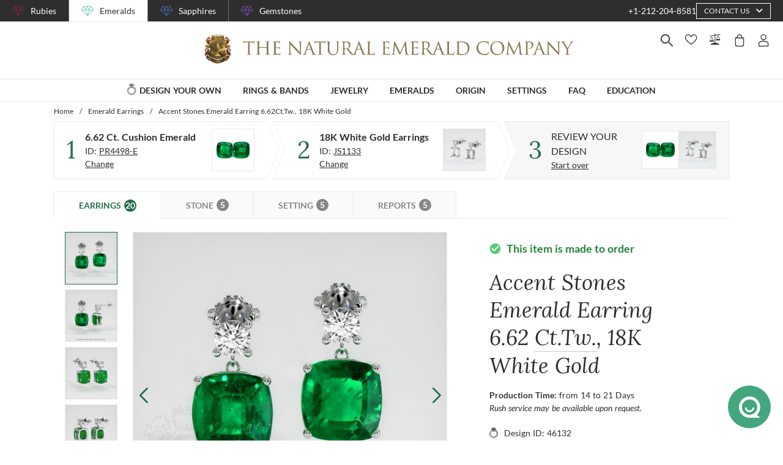

--- FILE ---
content_type: text/html; charset=utf-8
request_url: https://emeralds.com/design-your-own/review/green-emerald-earrings-cushion-6.62ct-18k-white-gold-js1133w18-pr4498-e/?g=2&w=0.22&p=A&c=3&pr=1
body_size: 184888
content:
<!doctype html>
<html data-n-head-ssr lang="en" data-n-head="%7B%22lang%22:%7B%22ssr%22:%22en%22%7D%7D">
  <head >
    <meta data-n-head="ssr" charset="utf-8"><meta data-n-head="ssr" name="p:domain_verify" content="a7c4a4085a03860ccd3222ab1738ee5c"><meta data-n-head="ssr" name="viewport" content="width=device-width, initial-scale=1"><meta data-n-head="ssr" name="theme-color" content="#e2e2e2"><meta data-n-head="ssr" property="name" name="name" content="The Natural Emerald Company"><meta data-n-head="ssr" property="lang" name="lang" content="en"><meta data-n-head="ssr" data-hid="title" name="title" property="title" content=" Emerald Earrings 6.62 Ct.Tw. 18K White Gold | The Natural Emerald Company"><meta data-n-head="ssr" data-hid="description" name="description" property="description" content="The earrings feature a beautiful, transparent pair of emeralds that are 6.62 total carat weight. They are cushion shape green emeralds, with the dimensions of 9.00 x 8.82 x 6.61 mm and are mixed brilliant cut, have a clarity grade of very slightly included (evaluated at eye level), vivid color saturation, and an excellent polish. The origin of this pair of emeralds is Zambia. 

Also featured in the earrings: White round shaped diamonds, weighing approx 0.44 carats, clarity Very Slightly Included (VS1, VS2) and a color grade of E. 

The earrings are entirely set in 18K white gold. 

"><meta data-n-head="ssr" data-hid="navigation-page-title" name="navigation-page-title" property="navigation-page-title" content="Finalize Your "><meta data-n-head="ssr" data-hid="navigation-page-description" name="navigation-page-description" property="navigation-page-description" content=""><meta data-n-head="ssr" data-hid="twitter:card" name="twitter:card" property="twitter:card" content="summary"><meta data-n-head="ssr" data-hid="product:price:amount" name="product:price:amount" property="product:price:amount" content="25413"><meta data-n-head="ssr" data-hid="product:price:currency" name="product:price:currency" property="product:price:currency" content="USD"><meta data-n-head="ssr" data-hid="og:image_url" name="og:image_url" property="og:image_url" content="https://images.thenaturalsapphirecompany.com/previewandpast/js1133w18-pr4498-e/image/green-emerald-earring-js1133w18-pr4498-e-18k-white-gold-preview-request-view-01.jpg?d=750x750&amp;s=nec&amp;v=20220519144517"><meta data-n-head="ssr" data-hid="og:url" name="og:url" property="og:url" content="https://emeralds.com/design-your-own/review/green-emerald-earrings-cushion-6.62ct-18k-white-gold-js1133w18-pr4498-e/"><meta data-n-head="ssr" data-hid="og:type" name="og:type" property="og:type" content="product"><meta data-n-head="ssr" data-hid="fb:app_id" name="fb:app_id" property="fb:app_id" content="null"><title> Emerald Earrings 6.62 Ct.Tw. 18K White Gold | The Natural Emerald Company</title><link data-n-head="ssr" rel="preconnect" href="https://360images.thenaturalsapphirecompany.com/"><link data-n-head="ssr" rel="preconnect" href="https://images.thenaturalsapphirecompany.com/"><link data-n-head="ssr" rel="dns-prefetch" href="https://images.thenaturalsapphirecompany.com/"><link data-n-head="ssr" rel="preconnect" href="https://service.thenaturalsapphirecompany.com"><link data-n-head="ssr" rel="preload" as="font" crossOrigin="anonymous" href="/styles/fonts/Lora/woff2/Lora-Regular.woff2"><link data-n-head="ssr" rel="preload" as="font" crossOrigin="anonymous" href="/styles/fonts/Lora/woff2/Lora-Italic.woff2"><link data-n-head="ssr" rel="preload" as="font" crossOrigin="anonymous" href="/styles/fonts/Lato/woff2/Lato-Regular.woff2"><link data-n-head="ssr" rel="canonical" href="https://emeralds.com/design-your-own/review/green-emerald-earrings-cushion-6.62ct-18k-white-gold-js1133w18-pr4498-e/"><link data-n-head="ssr" rel="stylesheet" type="text/css" href="https://service.thenaturalsapphirecompany.com/cdn/swiper-bundle.min.css"><script data-n-head="ssr" src="https://f86a65dca19a.edge.sdk.awswaf.com/f86a65dca19a/b8b359888e85/challenge.js" defer></script><script data-n-head="ssr" type="application/ld+json">{"@context":"http://schema.org","@type":"WebSite","name":"The Natural Emerald Company","url":"https://www.emeralds.com/"}</script><script data-n-head="ssr" type="application/ld+json">{"@context":"http://schema.org","@type":"LocalBusiness","address":{"@type":"PostalAddress","streetAddress":"608 5th Avenue, 11th Floor Penthouse","addressRegion":"New York, NY 10020","addressCountry":"United States"},"description":"Head Office, Showroom & Workshop","name":"The Natural Emerald Company","priceRange":"$$","image":"https://www.emeralds.com/images/hi-res/logo@2x.jpg","telephone":"+1-212-204-8581"}</script><script data-n-head="ssr" type="application/ld+json">{"@context":"http://schema.org/","@type":"Product","name":"Accent Stones Emerald Earring 6.62Ct.Tw., 18K White Gold","image":["https://images.thenaturalsapphirecompany.com/previewandpast/js1133w18-pr4498-e/image/green-emerald-earring-js1133w18-pr4498-e-18k-white-gold-preview-request-view-01.jpg?d=750x750&s=nec&v=20220519144517","https://images.thenaturalsapphirecompany.com/previewandpast/js1133w18-pr4498-e/image/green-emerald-earring-js1133w18-pr4498-e-18k-white-gold-preview-request-view-02.jpg?d=750x750&s=nec&v=20220519144511","https://images.thenaturalsapphirecompany.com/previewandpast/js1133w18-pr4498-e/image/green-emerald-earring-js1133w18-pr4498-e-18k-white-gold-preview-request-view-03.jpg?d=750x750&s=nec&v=20220519144512","https://images.thenaturalsapphirecompany.com/previewandpast/js1133w18-pr4498-e/image/green-emerald-earring-js1133w18-pr4498-e-18k-white-gold-preview-request-view-04.jpg?d=750x750&s=nec&v=20220519144512","https://images.thenaturalsapphirecompany.com/previewandpast/js1133w18-pr4498-e/appraisal/js1133w18-pr4498-e_nsc_web.jpg"],"description":"<p>Immerse yourself in the enchanting allure of nature's most exquisite treasures with the breathtaking emeralds from The Natural Emerald Company. These cushion-shaped emeralds, glistening with a vivid green hue, are like verdant dewdrops captured at dawn. Weighing in at 3.56 and 3.06 carats, their radiant charm and elegant sweep of color evoke a world where beauty knows no bounds, each stone whispering tales of the ancients under the Zambian sky.</p><p>Set in a halo, these emeralds become celestial wonders, each stone encircled by a constellation of surrounding diamonds that amplify their innate brilliance. In this transcendent setting, the emeralds are reminiscent of the radiant heart of a vibrant forest, bathed in the first light of day. Perfectly polished and lovingly cut, their slightly included clarity gives them an organic appeal, adding to their authenticity and charm, as if beckoning you to glimpse deeper into their soul.</p><p>The mixed brilliant cut, a dance of light and artistry, ensures these emeralds capture and reflect the romance in every flicker of illumination. Their dimensions reveal the craftsmanship, with the precision of their 9.00 x 8.82 x 6.61 mm and 8.88 x 8.71 x 5.75 mm dimensions presenting a jewel that is both substantial and elegant, poised to inspire awe and admiration. As a pair, they speak of a love that is exulted, a tale forever entwined, like two souls that find solace in each other's glow.</p><p>With standard enhancements to bring forth their most vibrant potential, these Zambian-born marvels are more than just gemstones; they are heirlooms of grace and history. When you choose the emeralds from The Natural Emerald Company, you aren’t just acquiring a piece of jewelry; you’re capturing a piece of Earth’s timeless elegance, a story etched with wilderness and wonder, waiting to be cherished in the soft glow of your most precious moments.</p>","sku":"JS1133W18-PR4498-E","mpn":"JS1133W18-PR4498-E","brand":{"@type":"Thing","name":"The Natural Emerald Company"},"offers":{"@type":"Offer","priceCurrency":"USD","price":25413,"priceValidUntil":"2026-02-13","itemCondition":"http://schema.org/NewCondition","availability":"http://schema.org/InStock","seller":{"@type":"Organization","name":"The Natural Emerald Company"},"url":"https://emeralds.com//design-your-own/review/green-emerald-earrings-cushion-6.62ct-18k-white-gold-js1133w18-pr4498-e/"}}</script><style data-vue-ssr-id="6f2b1ad0:0 c5cdf848:0 4de83e86:0 b8d2539e:0 302ed940:0 0b745a9b:0 f4802896:0 20ceea8b:0 7f914afb:0 5d01ddc1:0 76e58f44:0 384baed0:0 45176234:0 3045d667:0 5fe79e5b:0 15c2a23c:0 1423dc1d:0 37e62628:0 61f6e810:0 63169d1e:0 7e5ceb76:0 2d718674:0 295fd4f6:0 12e512bf:0 5e21139c:0 0d35759f:0 4208cc58:0 24cf2e00:0 33109437:0 c2780954:0 307230ee:0 046afaea:0 30e27a8c:0 369a10b0:0 a155d1ee:0 0055febf:0 474fdd68:0 4ffef993:0 025d38d8:0 3d71213c:0 e3146488:0 28b26a0c:0 4ed43cea:0 730fb09a:0 777c4e26:0 4ac6eb5e:0 1cf19111:0 1f7d3916:0 f00c71b6:0 a0ef38aa:0 7e19e242:0 38900c0b:0 4b5a1aac:0 49ddbb7f:0 9ff64e0a:0 1b525404:0 38fd742a:0 00acff6e:0 9f992f92:0 26cbeef3:0 9869d1d6:0 6e0b5fb4:0 d5d6a97e:0 7a1c32aa:0 261c915d:0 32bbbb7a:0 a03e58e2:0 255bd33f:0 67d818cc:0 6ed2fc59:0 fd22385c:0 8b0ad408:0 36ec1c6e:0 2b3dd8e2:0 1ce6f610:0 8fb64d8c:0 4d1a8677:0 d18d0354:0 5e8b2822:0 c6cfdc44:0 0f1803eb:0 22128f9a:0 7c8087d2:0 7b79a841:0 30428237:0 43be3c84:0 2efe18d0:0 2e8fa375:0 56a1ed6f:0 799a789b:0 471c3e0c:0 7194ed3a:0 d9668cf0:0 6a769ff8:0 76055343:0 41ce8e14:0 c018567c:0 211d7096:0 14b73592:0 549e9fbf:0 02d2b39c:0 70649020:0 f7308f76:0 195c0ca3:0">/*!
 * Font Awesome Free 6.4.0 by @fontawesome - https://fontawesome.com
 * License - https://fontawesome.com/license/free (Icons: CC BY 4.0, Fonts: SIL OFL 1.1, Code: MIT License)
 * Copyright 2023 Fonticons, Inc.
 */.fa{font-family:"Font Awesome 6 Free";font-family:var(--fa-style-family,"Font Awesome 6 Free");font-weight:900;font-weight:var(--fa-style,900)}.fa,.fab,.far,.fas{-moz-osx-font-smoothing:grayscale;-webkit-font-smoothing:antialiased;font-feature-settings:normal;display:inline-block;display:var(--fa-display,inline-block);font-style:normal;font-variant:normal;line-height:1;text-rendering:auto}.far,.fas{font-family:"Font Awesome 6 Free"}.fab{font-family:"Font Awesome 6 Brands"}@keyframes fa-beat{0%,90%{transform:scale(1)}45%{transform:scale(1.25);transform:scale(var(--fa-beat-scale,1.25))}}@keyframes fa-bounce{0%{transform:scale(1) translateY(0)}10%{transform:scale(1.1,.9) translateY(0);transform:scale(var(--fa-bounce-start-scale-x,1.1),var(--fa-bounce-start-scale-y,.9)) translateY(0)}30%{transform:scale(.9,1.1) translateY(-.5em);transform:scale(var(--fa-bounce-jump-scale-x,.9),var(--fa-bounce-jump-scale-y,1.1)) translateY(var(--fa-bounce-height,-.5em))}50%{transform:scale(1.05,.95) translateY(0);transform:scale(var(--fa-bounce-land-scale-x,1.05),var(--fa-bounce-land-scale-y,.95)) translateY(0)}57%{transform:scale(1) translateY(-.125em);transform:scale(1) translateY(var(--fa-bounce-rebound,-.125em))}64%{transform:scale(1) translateY(0)}to{transform:scale(1) translateY(0)}}@keyframes fa-fade{50%{opacity:.4;opacity:var(--fa-fade-opacity,.4)}}@keyframes fa-beat-fade{0%,to{opacity:.4;opacity:var(--fa-beat-fade-opacity,.4);transform:scale(1)}50%{opacity:1;transform:scale(1.125);transform:scale(var(--fa-beat-fade-scale,1.125))}}@keyframes fa-flip{50%{transform:rotateY(-180deg);transform:rotate3d(var(--fa-flip-x,0),var(--fa-flip-y,1),var(--fa-flip-z,0),var(--fa-flip-angle,-180deg))}}@keyframes fa-shake{0%{transform:rotate(-15deg)}4%{transform:rotate(15deg)}24%,8%{transform:rotate(-18deg)}12%,28%{transform:rotate(18deg)}16%{transform:rotate(-22deg)}20%{transform:rotate(22deg)}32%{transform:rotate(-12deg)}36%{transform:rotate(12deg)}40%,to{transform:rotate(0deg)}}@keyframes fa-spin{0%{transform:rotate(0deg)}to{transform:rotate(1turn)}}.fa-calendar-alt:before{content:"\f073"}.fa-minus-circle:before{content:"\f056"}.fa-mail-bulk:before{content:"\f674"}.fa-caret-right:before{content:"\f0da"}.fa-compass:before{content:"\f14e"}.fa-flag:before{content:"\f024"}.fa-lock:before{content:"\f023"}.fa-hourglass-half:before{content:"\f252"}.fa-users:before{content:"\f0c0"}.fa-eye-slash:before{content:"\f070"}.fa-chevron-up:before{content:"\f077"}.fa-user:before{content:"\f007"}.fa-globe:before{content:"\f0ac"}.fa-venus-mars:before{content:"\f228"}.fa-city:before{content:"\f64f"}.fa-map-marked-alt:before{content:"\f5a0"}.fa-gift:before{content:"\f06b"}.fa-question-circle:before{content:"\f059"}.fa-eye:before{content:"\f06e"}.fa-phone:before{content:"\f095"}.fa-envelope:before{content:"\f0e0"}.fa-angle-down:before{content:"\f107"}.fa-credit-card:before{content:"\f09d"}.fa-map-marker-alt:before{content:"\f3c5"}.fa-chevron-down:before{content:"\f078"}.fa-copy:before{content:"\f0c5"}.fa-times:before,.fa-xmark:before{content:"\f00d"}.fa-angle-up:before{content:"\f106"}.fa-chevron-left:before{content:"\f053"}.fa-chevron-right:before{content:"\f054"}.fa-calendar:before{content:"\f133"}.fa-plus-circle:before{content:"\f055"}.fa-check:before{content:"\f00c"}.fa-angle-left:before{content:"\f104"}.sr-only{clip:rect(0,0,0,0);border-width:0;height:1px;margin:-1px;overflow:hidden;padding:0;position:absolute;white-space:nowrap;width:1px}:root{--fa-style-family-brands:"Font Awesome 6 Brands";--fa-font-brands:normal 400 1em/1 "Font Awesome 6 Brands"}@font-face{font-display:block;font-family:"Font Awesome 6 Brands";font-style:normal;font-weight:400;src:url(/_nuxt/fonts/fa-brands-400.8b0dded.woff2) format("woff2"),url(/_nuxt/fonts/fa-brands-400.0ab3921.ttf) format("truetype")}.fab{font-weight:400}.fa-instagram-square:before{content:"\e055"}.fa-facebook-f:before{content:"\f39e"}.fa-instagram:before{content:"\f16d"}.fa-pinterest-p:before{content:"\f231"}.fa-twitter:before{content:"\f099"}:root{--fa-font-regular:normal 400 1em/1 "Font Awesome 6 Free"}@font-face{font-display:block;font-family:"Font Awesome 6 Free";font-style:normal;font-weight:400;src:url(/_nuxt/fonts/fa-regular-400.61f30b7.woff2) format("woff2"),url(/_nuxt/fonts/fa-regular-400.2020673.ttf) format("truetype")}.far{font-weight:400}:root{--fa-style-family-classic:"Font Awesome 6 Free";--fa-font-solid:normal 900 1em/1 "Font Awesome 6 Free"}@font-face{font-display:block;font-family:"Font Awesome 6 Free";font-style:normal;font-weight:900;src:url(/_nuxt/fonts/fa-solid-900.c642783.woff2) format("woff2"),url(/_nuxt/fonts/fa-solid-900.e2ceb83.ttf) format("truetype")}.fas{font-weight:900}@font-face{font-display:block;font-family:"Font Awesome 5 Brands";font-weight:400;src:url(/_nuxt/fonts/fa-brands-400.8b0dded.woff2) format("woff2"),url(/_nuxt/fonts/fa-brands-400.0ab3921.ttf) format("truetype")}@font-face{font-display:block;font-family:"Font Awesome 5 Free";font-weight:900;src:url(/_nuxt/fonts/fa-solid-900.c642783.woff2) format("woff2"),url(/_nuxt/fonts/fa-solid-900.e2ceb83.ttf) format("truetype")}@font-face{font-display:block;font-family:"Font Awesome 5 Free";font-weight:400;src:url(/_nuxt/fonts/fa-regular-400.61f30b7.woff2) format("woff2"),url(/_nuxt/fonts/fa-regular-400.2020673.ttf) format("truetype")}@font-face{font-display:block;font-family:"FontAwesome";src:url(/_nuxt/fonts/fa-solid-900.c642783.woff2) format("woff2"),url(/_nuxt/fonts/fa-solid-900.e2ceb83.ttf) format("truetype")}@font-face{font-display:block;font-family:"FontAwesome";src:url(/_nuxt/fonts/fa-brands-400.8b0dded.woff2) format("woff2"),url(/_nuxt/fonts/fa-brands-400.0ab3921.ttf) format("truetype")}@font-face{font-display:block;font-family:"FontAwesome";src:url(/_nuxt/fonts/fa-regular-400.61f30b7.woff2) format("woff2"),url(/_nuxt/fonts/fa-regular-400.2020673.ttf) format("truetype");unicode-range:u+f003,u+f006,u+f014,u+f016-f017,u+f01a-f01b,u+f01d,u+f022,u+f03e,u+f044,u+f046,u+f05c-f05d,u+f06e,u+f070,u+f087-f088,u+f08a,u+f094,u+f096-f097,u+f09d,u+f0a0,u+f0a2,u+f0a4-f0a7,u+f0c5,u+f0c7,u+f0e5-f0e6,u+f0eb,u+f0f6-f0f8,u+f10c,u+f114-f115,u+f118-f11a,u+f11c-f11d,u+f133,u+f147,u+f14e,u+f150-f152,u+f185-f186,u+f18e,u+f190-f192,u+f196,u+f1c1-f1c9,u+f1d9,u+f1db,u+f1e3,u+f1ea,u+f1f7,u+f1f9,u+f20a,u+f247-f248,u+f24a,u+f24d,u+f255-f25b,u+f25d,u+f271-f274,u+f278,u+f27b,u+f28c,u+f28e,u+f29c,u+f2b5,u+f2b7,u+f2ba,u+f2bc,u+f2be,u+f2c0-f2c1,u+f2c3,u+f2d0,u+f2d2,u+f2d4,u+f2dc}@font-face{font-display:block;font-family:"FontAwesome";src:url(/_nuxt/fonts/fa-v4compatibility.4bc58bc.woff2) format("woff2"),url(/_nuxt/fonts/fa-v4compatibility.d20cedd.ttf) format("truetype");unicode-range:u+f041,u+f047,u+f065-f066,u+f07d-f07e,u+f080,u+f08b,u+f08e,u+f090,u+f09a,u+f0ac,u+f0ae,u+f0b2,u+f0d0,u+f0d6,u+f0e4,u+f0ec,u+f10a-f10b,u+f123,u+f13e,u+f148-f149,u+f14c,u+f156,u+f15e,u+f160-f161,u+f163,u+f175-f178,u+f195,u+f1f8,u+f219,u+f27a}
@media screen and (min-width:1840px){.container:not(.is-max-desktop):not(.is-max-widescreen):not(.is-max-fullhd){max-width:1776px!important}}/*! bulma.io v0.9.4 | MIT License | github.com/jgthms/bulma */.button,.file-cta,.file-name,.input,.pagination-ellipsis,.pagination-link,.pagination-next,.pagination-previous,.select select,.textarea{align-items:center;-moz-appearance:none;-webkit-appearance:none;border:1px solid transparent;border-radius:4px;box-shadow:none;display:inline-flex;font-size:1rem;height:2.5em;justify-content:flex-start;line-height:1.5;padding:calc(.5em - 1px) calc(.75em - 1px);position:relative;vertical-align:top}.button:active,.button:focus,.file-cta:active,.file-cta:focus,.file-name:active,.file-name:focus,.input:active,.input:focus,.is-active.button,.is-active.file-cta,.is-active.file-name,.is-active.input,.is-active.pagination-ellipsis,.is-active.pagination-link,.is-active.pagination-next,.is-active.pagination-previous,.is-active.textarea,.is-focused.button,.is-focused.file-cta,.is-focused.file-name,.is-focused.input,.is-focused.pagination-ellipsis,.is-focused.pagination-link,.is-focused.pagination-next,.is-focused.pagination-previous,.is-focused.textarea,.pagination-ellipsis:active,.pagination-ellipsis:focus,.pagination-link:active,.pagination-link:focus,.pagination-next:active,.pagination-next:focus,.pagination-previous:active,.pagination-previous:focus,.select select.is-active,.select select.is-focused,.select select:active,.select select:focus,.textarea:active,.textarea:focus{outline:none}.select fieldset[disabled] select,.select select[disabled],[disabled].button,[disabled].file-cta,[disabled].file-name,[disabled].input,[disabled].pagination-ellipsis,[disabled].pagination-link,[disabled].pagination-next,[disabled].pagination-previous,[disabled].textarea,fieldset[disabled] .button,fieldset[disabled] .file-cta,fieldset[disabled] .file-name,fieldset[disabled] .input,fieldset[disabled] .pagination-ellipsis,fieldset[disabled] .pagination-link,fieldset[disabled] .pagination-next,fieldset[disabled] .pagination-previous,fieldset[disabled] .select select,fieldset[disabled] .textarea{cursor:not-allowed}.breadcrumb,.button,.file,.is-unselectable,.pagination-ellipsis,.pagination-link,.pagination-next,.pagination-previous,.tabs{-webkit-touch-callout:none;-webkit-user-select:none;-moz-user-select:none;user-select:none}.navbar-link:not(.is-arrowless):after,.select:not(.is-multiple):not(.is-loading):after{border:3px solid transparent;border-radius:2px;border-right:0;border-top:0;content:" ";display:block;height:.625em;margin-top:-.4375em;pointer-events:none;position:absolute;top:50%;transform:rotate(-45deg);transform-origin:center;width:.625em}.block:not(:last-child),.box:not(:last-child),.breadcrumb:not(:last-child),.content:not(:last-child),.level:not(:last-child),.message:not(:last-child),.notification:not(:last-child),.pagination:not(:last-child),.progress:not(:last-child),.subtitle:not(:last-child),.table-container:not(:last-child),.table:not(:last-child),.tabs:not(:last-child),.title:not(:last-child){margin-bottom:1.5rem}.delete,.modal-close{-webkit-touch-callout:none;-moz-appearance:none;-webkit-appearance:none;background-color:rgba(46,46,46,.2);border:none;border-radius:9999px;cursor:pointer;display:inline-block;flex-grow:0;flex-shrink:0;font-size:0;height:20px;max-height:20px;max-width:20px;min-height:20px;min-width:20px;outline:none;pointer-events:auto;position:relative;-webkit-user-select:none;-moz-user-select:none;user-select:none;vertical-align:top;width:20px}.delete:after,.delete:before,.modal-close:after,.modal-close:before{background-color:#fff;content:"";display:block;left:50%;position:absolute;top:50%;transform:translateX(-50%) translateY(-50%) rotate(45deg);transform-origin:center center}.delete:before,.modal-close:before{height:2px;width:50%}.delete:after,.modal-close:after{height:50%;width:2px}.delete:focus,.delete:hover,.modal-close:focus,.modal-close:hover{background-color:rgba(46,46,46,.3)}.delete:active,.modal-close:active{background-color:rgba(46,46,46,.4)}.is-small.delete,.is-small.modal-close{height:16px;max-height:16px;max-width:16px;min-height:16px;min-width:16px;width:16px}.is-medium.delete,.is-medium.modal-close{height:24px;max-height:24px;max-width:24px;min-height:24px;min-width:24px;width:24px}.is-large.delete,.is-large.modal-close{height:32px;max-height:32px;max-width:32px;min-height:32px;min-width:32px;width:32px}.button.is-loading:after,.control.is-loading:after,.loader,.select.is-loading:after{animation:spinAround .5s linear infinite;border-color:transparent transparent #dbdbdb #dbdbdb;border-radius:9999px;border-style:solid;border-width:2px;content:"";display:block;height:1em;position:relative;width:1em}.hero-video,.image.is-16by9 .has-ratio,.image.is-16by9 img,.image.is-1by1 .has-ratio,.image.is-1by1 img,.image.is-1by2 .has-ratio,.image.is-1by2 img,.image.is-1by3 .has-ratio,.image.is-1by3 img,.image.is-2by1 .has-ratio,.image.is-2by1 img,.image.is-2by3 .has-ratio,.image.is-2by3 img,.image.is-3by1 .has-ratio,.image.is-3by1 img,.image.is-3by2 .has-ratio,.image.is-3by2 img,.image.is-3by4 .has-ratio,.image.is-3by4 img,.image.is-3by5 .has-ratio,.image.is-3by5 img,.image.is-4by3 .has-ratio,.image.is-4by3 img,.image.is-4by5 .has-ratio,.image.is-4by5 img,.image.is-5by3 .has-ratio,.image.is-5by3 img,.image.is-5by4 .has-ratio,.image.is-5by4 img,.image.is-9by16 .has-ratio,.image.is-9by16 img,.image.is-square .has-ratio,.image.is-square img,.is-overlay,.modal,.modal-background{bottom:0;left:0;position:absolute;right:0;top:0}.navbar-burger{color:currentColor;font-family:inherit;font-size:1em}/*! minireset.css v0.0.6 | MIT License | github.com/jgthms/minireset.css */.navbar-burger,blockquote,body,dd,dl,dt,fieldset,figure,h1,h2,h3,h4,h5,h6,hr,html,iframe,legend,li,ol,p,pre,textarea,ul{margin:0;padding:0}h1,h2,h3,h4,h5,h6{font-size:100%;font-weight:400}ul{list-style:none}button,input,select,textarea{margin:0}html{box-sizing:border-box}*,:after,:before{box-sizing:inherit}img,video{height:auto;max-width:100%}iframe{border:0}table{border-collapse:collapse;border-spacing:0}td,th{padding:0}td:not([align]),th:not([align]){text-align:inherit}html{-moz-osx-font-smoothing:grayscale;-webkit-font-smoothing:antialiased;-webkit-text-size-adjust:100%;-moz-text-size-adjust:100%;text-size-adjust:100%;background-color:#fff;font-size:16px;min-width:300px;overflow-x:hidden;overflow-y:scroll;text-rendering:optimizeLegibility}article,aside,figure,footer,header,hgroup,section{display:block}body,button,input,optgroup,select,textarea{font-family:BlinkMacSystemFont,-apple-system,"Segoe UI","Roboto","Oxygen","Ubuntu","Cantarell","Fira Sans","Droid Sans","Helvetica Neue","Helvetica","Arial",sans-serif}code,pre{-moz-osx-font-smoothing:auto;-webkit-font-smoothing:auto;font-family:monospace}body{color:#4a4a4a;font-size:1em;font-weight:400;line-height:1.5}a{color:#485fc7;cursor:pointer;-webkit-text-decoration:none;text-decoration:none}a strong{color:currentColor}a:hover{color:#363636}code{color:#da1039;font-size:.875em;font-weight:400;padding:.25em .5em}code,hr{background-color:#f5f5f5}hr{border:none;display:block;height:2px;margin:1.5rem 0}img{height:auto;max-width:100%}input[type=checkbox],input[type=radio]{vertical-align:baseline}small{font-size:.875em}span{font-style:inherit;font-weight:inherit}strong{color:#363636;font-weight:700}fieldset{border:none}pre{-webkit-overflow-scrolling:touch;word-wrap:normal;background-color:#f5f5f5;color:#4a4a4a;font-size:.875em;overflow-x:auto;padding:1.25rem 1.5rem;white-space:pre}pre code{background-color:transparent;color:currentColor;font-size:1em;padding:0}table td,table th{vertical-align:top}table td:not([align]),table th:not([align]){text-align:inherit}table th{color:#363636}@keyframes spinAround{0%{transform:rotate(0deg)}to{transform:rotate(359deg)}}.box{background-color:#fff;border-radius:6px;box-shadow:0 .5em 1em -.125em rgba(46,46,46,.1),0 0 0 1px rgba(46,46,46,.02);color:#4a4a4a;display:block;padding:1.25rem}a.box:focus,a.box:hover{box-shadow:0 .5em 1em -.125em rgba(46,46,46,.1),0 0 0 1px #485fc7}a.box:active{box-shadow:inset 0 1px 2px rgba(46,46,46,.2),0 0 0 1px #485fc7}.button{background-color:#fff;border-color:#dbdbdb;border-width:1px;color:#363636;cursor:pointer;justify-content:center;padding:calc(.5em - 1px) 1em;text-align:center;white-space:nowrap}.button strong{color:inherit}.button .icon,.button .icon.is-large,.button .icon.is-medium,.button .icon.is-small{height:1.5em;width:1.5em}.button .icon:first-child:not(:last-child){margin-left:calc(-.5em - 1px);margin-right:.25em}.button .icon:last-child:not(:first-child){margin-left:.25em;margin-right:calc(-.5em - 1px)}.button .icon:first-child:last-child{margin-left:calc(-.5em - 1px);margin-right:calc(-.5em - 1px)}.button.is-hovered,.button:hover{border-color:#b5b5b5;color:#363636}.button.is-focused,.button:focus{border-color:#485fc7;color:#363636}.button.is-focused:not(:active),.button:focus:not(:active){box-shadow:0 0 0 .125em rgba(72,95,199,.25)}.button.is-active,.button:active{border-color:#4a4a4a;color:#363636}.button.is-text{background-color:transparent;border-color:transparent;color:#4a4a4a;-webkit-text-decoration:underline;text-decoration:underline}.button.is-text.is-focused,.button.is-text.is-hovered,.button.is-text:focus,.button.is-text:hover{background-color:#f5f5f5;color:#363636}.button.is-text.is-active,.button.is-text:active{background-color:#e8e8e8;color:#363636}.button.is-text[disabled],fieldset[disabled] .button.is-text{background-color:transparent;border-color:transparent;box-shadow:none}.button.is-ghost{background:none;border-color:transparent;color:#485fc7;-webkit-text-decoration:none;text-decoration:none}.button.is-ghost.is-hovered,.button.is-ghost:hover{color:#485fc7;-webkit-text-decoration:underline;text-decoration:underline}.button.is-white{background-color:#fff;border-color:transparent;color:#2e2e2e}.button.is-white.is-hovered,.button.is-white:hover{background-color:#f9f9f9;border-color:transparent;color:#2e2e2e}.button.is-white.is-focused,.button.is-white:focus{border-color:transparent;color:#2e2e2e}.button.is-white.is-focused:not(:active),.button.is-white:focus:not(:active){box-shadow:0 0 0 .125em hsla(0,0%,100%,.25)}.button.is-white.is-active,.button.is-white:active{background-color:#f2f2f2;border-color:transparent;color:#2e2e2e}.button.is-white[disabled],fieldset[disabled] .button.is-white{background-color:#fff;border-color:#fff;box-shadow:none}.button.is-white.is-inverted{background-color:#2e2e2e;color:#fff}.button.is-white.is-inverted.is-hovered,.button.is-white.is-inverted:hover{background-color:#212121}.button.is-white.is-inverted[disabled],fieldset[disabled] .button.is-white.is-inverted{background-color:#2e2e2e;border-color:transparent;box-shadow:none;color:#fff}.button.is-white.is-loading:after{border-color:transparent transparent #2e2e2e #2e2e2e!important}.button.is-white.is-outlined{background-color:transparent;border-color:#fff;color:#fff}.button.is-white.is-outlined.is-focused,.button.is-white.is-outlined.is-hovered,.button.is-white.is-outlined:focus,.button.is-white.is-outlined:hover{background-color:#fff;border-color:#fff;color:#2e2e2e}.button.is-white.is-outlined.is-loading:after{border-color:transparent transparent #fff #fff!important}.button.is-white.is-outlined.is-loading.is-focused:after,.button.is-white.is-outlined.is-loading.is-hovered:after,.button.is-white.is-outlined.is-loading:focus:after,.button.is-white.is-outlined.is-loading:hover:after{border-color:transparent transparent #2e2e2e #2e2e2e!important}.button.is-white.is-outlined[disabled],fieldset[disabled] .button.is-white.is-outlined{background-color:transparent;border-color:#fff;box-shadow:none;color:#fff}.button.is-white.is-inverted.is-outlined{background-color:transparent;border-color:#2e2e2e;color:#2e2e2e}.button.is-white.is-inverted.is-outlined.is-focused,.button.is-white.is-inverted.is-outlined.is-hovered,.button.is-white.is-inverted.is-outlined:focus,.button.is-white.is-inverted.is-outlined:hover{background-color:#2e2e2e;color:#fff}.button.is-white.is-inverted.is-outlined.is-loading.is-focused:after,.button.is-white.is-inverted.is-outlined.is-loading.is-hovered:after,.button.is-white.is-inverted.is-outlined.is-loading:focus:after,.button.is-white.is-inverted.is-outlined.is-loading:hover:after{border-color:transparent transparent #fff #fff!important}.button.is-white.is-inverted.is-outlined[disabled],fieldset[disabled] .button.is-white.is-inverted.is-outlined{background-color:transparent;border-color:#2e2e2e;box-shadow:none;color:#2e2e2e}.button.is-black{background-color:#2e2e2e;border-color:transparent;color:#fff}.button.is-black.is-hovered,.button.is-black:hover{background-color:#282828;border-color:transparent;color:#fff}.button.is-black.is-focused,.button.is-black:focus{border-color:transparent;color:#fff}.button.is-black.is-focused:not(:active),.button.is-black:focus:not(:active){box-shadow:0 0 0 .125em rgba(46,46,46,.25)}.button.is-black.is-active,.button.is-black:active{background-color:#212121;border-color:transparent;color:#fff}.button.is-black[disabled],fieldset[disabled] .button.is-black{background-color:#2e2e2e;border-color:#2e2e2e;box-shadow:none}.button.is-black.is-inverted{background-color:#fff;color:#2e2e2e}.button.is-black.is-inverted.is-hovered,.button.is-black.is-inverted:hover{background-color:#f2f2f2}.button.is-black.is-inverted[disabled],fieldset[disabled] .button.is-black.is-inverted{background-color:#fff;border-color:transparent;box-shadow:none;color:#2e2e2e}.button.is-black.is-loading:after{border-color:transparent transparent #fff #fff!important}.button.is-black.is-outlined{background-color:transparent;border-color:#2e2e2e;color:#2e2e2e}.button.is-black.is-outlined.is-focused,.button.is-black.is-outlined.is-hovered,.button.is-black.is-outlined:focus,.button.is-black.is-outlined:hover{background-color:#2e2e2e;border-color:#2e2e2e;color:#fff}.button.is-black.is-outlined.is-loading:after{border-color:transparent transparent #2e2e2e #2e2e2e!important}.button.is-black.is-outlined.is-loading.is-focused:after,.button.is-black.is-outlined.is-loading.is-hovered:after,.button.is-black.is-outlined.is-loading:focus:after,.button.is-black.is-outlined.is-loading:hover:after{border-color:transparent transparent #fff #fff!important}.button.is-black.is-outlined[disabled],fieldset[disabled] .button.is-black.is-outlined{background-color:transparent;border-color:#2e2e2e;box-shadow:none;color:#2e2e2e}.button.is-black.is-inverted.is-outlined{background-color:transparent;border-color:#fff;color:#fff}.button.is-black.is-inverted.is-outlined.is-focused,.button.is-black.is-inverted.is-outlined.is-hovered,.button.is-black.is-inverted.is-outlined:focus,.button.is-black.is-inverted.is-outlined:hover{background-color:#fff;color:#2e2e2e}.button.is-black.is-inverted.is-outlined.is-loading.is-focused:after,.button.is-black.is-inverted.is-outlined.is-loading.is-hovered:after,.button.is-black.is-inverted.is-outlined.is-loading:focus:after,.button.is-black.is-inverted.is-outlined.is-loading:hover:after{border-color:transparent transparent #2e2e2e #2e2e2e!important}.button.is-black.is-inverted.is-outlined[disabled],fieldset[disabled] .button.is-black.is-inverted.is-outlined{background-color:transparent;border-color:#fff;box-shadow:none;color:#fff}.button.is-light{background-color:#f5f5f5;border-color:transparent;color:rgba(0,0,0,.7)}.button.is-light.is-hovered,.button.is-light:hover{background-color:#eee;border-color:transparent;color:rgba(0,0,0,.7)}.button.is-light.is-focused,.button.is-light:focus{border-color:transparent;color:rgba(0,0,0,.7)}.button.is-light.is-focused:not(:active),.button.is-light:focus:not(:active){box-shadow:0 0 0 .125em hsla(0,0%,96%,.25)}.button.is-light.is-active,.button.is-light:active{background-color:#e8e8e8;border-color:transparent;color:rgba(0,0,0,.7)}.button.is-light[disabled],fieldset[disabled] .button.is-light{background-color:#f5f5f5;border-color:#f5f5f5;box-shadow:none}.button.is-light.is-inverted{color:#f5f5f5}.button.is-light.is-inverted,.button.is-light.is-inverted.is-hovered,.button.is-light.is-inverted:hover{background-color:rgba(0,0,0,.7)}.button.is-light.is-inverted[disabled],fieldset[disabled] .button.is-light.is-inverted{background-color:rgba(0,0,0,.7);border-color:transparent;box-shadow:none;color:#f5f5f5}.button.is-light.is-loading:after{border-color:transparent transparent rgba(0,0,0,.7) rgba(0,0,0,.7)!important}.button.is-light.is-outlined{background-color:transparent;border-color:#f5f5f5;color:#f5f5f5}.button.is-light.is-outlined.is-focused,.button.is-light.is-outlined.is-hovered,.button.is-light.is-outlined:focus,.button.is-light.is-outlined:hover{background-color:#f5f5f5;border-color:#f5f5f5;color:rgba(0,0,0,.7)}.button.is-light.is-outlined.is-loading:after{border-color:transparent transparent #f5f5f5 #f5f5f5!important}.button.is-light.is-outlined.is-loading.is-focused:after,.button.is-light.is-outlined.is-loading.is-hovered:after,.button.is-light.is-outlined.is-loading:focus:after,.button.is-light.is-outlined.is-loading:hover:after{border-color:transparent transparent rgba(0,0,0,.7) rgba(0,0,0,.7)!important}.button.is-light.is-outlined[disabled],fieldset[disabled] .button.is-light.is-outlined{background-color:transparent;border-color:#f5f5f5;box-shadow:none;color:#f5f5f5}.button.is-light.is-inverted.is-outlined{background-color:transparent;border-color:rgba(0,0,0,.7);color:rgba(0,0,0,.7)}.button.is-light.is-inverted.is-outlined.is-focused,.button.is-light.is-inverted.is-outlined.is-hovered,.button.is-light.is-inverted.is-outlined:focus,.button.is-light.is-inverted.is-outlined:hover{background-color:rgba(0,0,0,.7);color:#f5f5f5}.button.is-light.is-inverted.is-outlined.is-loading.is-focused:after,.button.is-light.is-inverted.is-outlined.is-loading.is-hovered:after,.button.is-light.is-inverted.is-outlined.is-loading:focus:after,.button.is-light.is-inverted.is-outlined.is-loading:hover:after{border-color:transparent transparent #f5f5f5 #f5f5f5!important}.button.is-light.is-inverted.is-outlined[disabled],fieldset[disabled] .button.is-light.is-inverted.is-outlined{background-color:transparent;border-color:rgba(0,0,0,.7);box-shadow:none;color:rgba(0,0,0,.7)}.button.is-dark{background-color:#363636;border-color:transparent;color:#fff}.button.is-dark.is-hovered,.button.is-dark:hover{background-color:#2f2f2f;border-color:transparent;color:#fff}.button.is-dark.is-focused,.button.is-dark:focus{border-color:transparent;color:#fff}.button.is-dark.is-focused:not(:active),.button.is-dark:focus:not(:active){box-shadow:0 0 0 .125em rgba(54,54,54,.25)}.button.is-dark.is-active,.button.is-dark:active{background-color:#292929;border-color:transparent;color:#fff}.button.is-dark[disabled],fieldset[disabled] .button.is-dark{background-color:#363636;border-color:#363636;box-shadow:none}.button.is-dark.is-inverted{background-color:#fff;color:#363636}.button.is-dark.is-inverted.is-hovered,.button.is-dark.is-inverted:hover{background-color:#f2f2f2}.button.is-dark.is-inverted[disabled],fieldset[disabled] .button.is-dark.is-inverted{background-color:#fff;border-color:transparent;box-shadow:none;color:#363636}.button.is-dark.is-loading:after{border-color:transparent transparent #fff #fff!important}.button.is-dark.is-outlined{background-color:transparent;border-color:#363636;color:#363636}.button.is-dark.is-outlined.is-focused,.button.is-dark.is-outlined.is-hovered,.button.is-dark.is-outlined:focus,.button.is-dark.is-outlined:hover{background-color:#363636;border-color:#363636;color:#fff}.button.is-dark.is-outlined.is-loading:after{border-color:transparent transparent #363636 #363636!important}.button.is-dark.is-outlined.is-loading.is-focused:after,.button.is-dark.is-outlined.is-loading.is-hovered:after,.button.is-dark.is-outlined.is-loading:focus:after,.button.is-dark.is-outlined.is-loading:hover:after{border-color:transparent transparent #fff #fff!important}.button.is-dark.is-outlined[disabled],fieldset[disabled] .button.is-dark.is-outlined{background-color:transparent;border-color:#363636;box-shadow:none;color:#363636}.button.is-dark.is-inverted.is-outlined{background-color:transparent;border-color:#fff;color:#fff}.button.is-dark.is-inverted.is-outlined.is-focused,.button.is-dark.is-inverted.is-outlined.is-hovered,.button.is-dark.is-inverted.is-outlined:focus,.button.is-dark.is-inverted.is-outlined:hover{background-color:#fff;color:#363636}.button.is-dark.is-inverted.is-outlined.is-loading.is-focused:after,.button.is-dark.is-inverted.is-outlined.is-loading.is-hovered:after,.button.is-dark.is-inverted.is-outlined.is-loading:focus:after,.button.is-dark.is-inverted.is-outlined.is-loading:hover:after{border-color:transparent transparent #363636 #363636!important}.button.is-dark.is-inverted.is-outlined[disabled],fieldset[disabled] .button.is-dark.is-inverted.is-outlined{background-color:transparent;border-color:#fff;box-shadow:none;color:#fff}.button.is-primary{background-color:#00d1b2;border-color:transparent;color:#fff}.button.is-primary.is-hovered,.button.is-primary:hover{background-color:#00c4a7;border-color:transparent;color:#fff}.button.is-primary.is-focused,.button.is-primary:focus{border-color:transparent;color:#fff}.button.is-primary.is-focused:not(:active),.button.is-primary:focus:not(:active){box-shadow:0 0 0 .125em rgba(0,209,178,.25)}.button.is-primary.is-active,.button.is-primary:active{background-color:#00b89c;border-color:transparent;color:#fff}.button.is-primary[disabled],fieldset[disabled] .button.is-primary{background-color:#00d1b2;border-color:#00d1b2;box-shadow:none}.button.is-primary.is-inverted{background-color:#fff;color:#00d1b2}.button.is-primary.is-inverted.is-hovered,.button.is-primary.is-inverted:hover{background-color:#f2f2f2}.button.is-primary.is-inverted[disabled],fieldset[disabled] .button.is-primary.is-inverted{background-color:#fff;border-color:transparent;box-shadow:none;color:#00d1b2}.button.is-primary.is-loading:after{border-color:transparent transparent #fff #fff!important}.button.is-primary.is-outlined{background-color:transparent;border-color:#00d1b2;color:#00d1b2}.button.is-primary.is-outlined.is-focused,.button.is-primary.is-outlined.is-hovered,.button.is-primary.is-outlined:focus,.button.is-primary.is-outlined:hover{background-color:#00d1b2;border-color:#00d1b2;color:#fff}.button.is-primary.is-outlined.is-loading:after{border-color:transparent transparent #00d1b2 #00d1b2!important}.button.is-primary.is-outlined.is-loading.is-focused:after,.button.is-primary.is-outlined.is-loading.is-hovered:after,.button.is-primary.is-outlined.is-loading:focus:after,.button.is-primary.is-outlined.is-loading:hover:after{border-color:transparent transparent #fff #fff!important}.button.is-primary.is-outlined[disabled],fieldset[disabled] .button.is-primary.is-outlined{background-color:transparent;border-color:#00d1b2;box-shadow:none;color:#00d1b2}.button.is-primary.is-inverted.is-outlined{background-color:transparent;border-color:#fff;color:#fff}.button.is-primary.is-inverted.is-outlined.is-focused,.button.is-primary.is-inverted.is-outlined.is-hovered,.button.is-primary.is-inverted.is-outlined:focus,.button.is-primary.is-inverted.is-outlined:hover{background-color:#fff;color:#00d1b2}.button.is-primary.is-inverted.is-outlined.is-loading.is-focused:after,.button.is-primary.is-inverted.is-outlined.is-loading.is-hovered:after,.button.is-primary.is-inverted.is-outlined.is-loading:focus:after,.button.is-primary.is-inverted.is-outlined.is-loading:hover:after{border-color:transparent transparent #00d1b2 #00d1b2!important}.button.is-primary.is-inverted.is-outlined[disabled],fieldset[disabled] .button.is-primary.is-inverted.is-outlined{background-color:transparent;border-color:#fff;box-shadow:none;color:#fff}.button.is-primary.is-light{background-color:#ebfffc;color:#00947e}.button.is-primary.is-light.is-hovered,.button.is-primary.is-light:hover{background-color:#defffa;border-color:transparent;color:#00947e}.button.is-primary.is-light.is-active,.button.is-primary.is-light:active{background-color:#d1fff8;border-color:transparent;color:#00947e}.button.is-link{background-color:#485fc7;border-color:transparent;color:#fff}.button.is-link.is-hovered,.button.is-link:hover{background-color:#3e56c4;border-color:transparent;color:#fff}.button.is-link.is-focused,.button.is-link:focus{border-color:transparent;color:#fff}.button.is-link.is-focused:not(:active),.button.is-link:focus:not(:active){box-shadow:0 0 0 .125em rgba(72,95,199,.25)}.button.is-link.is-active,.button.is-link:active{background-color:#3a51bb;border-color:transparent;color:#fff}.button.is-link[disabled],fieldset[disabled] .button.is-link{background-color:#485fc7;border-color:#485fc7;box-shadow:none}.button.is-link.is-inverted{background-color:#fff;color:#485fc7}.button.is-link.is-inverted.is-hovered,.button.is-link.is-inverted:hover{background-color:#f2f2f2}.button.is-link.is-inverted[disabled],fieldset[disabled] .button.is-link.is-inverted{background-color:#fff;border-color:transparent;box-shadow:none;color:#485fc7}.button.is-link.is-loading:after{border-color:transparent transparent #fff #fff!important}.button.is-link.is-outlined{background-color:transparent;border-color:#485fc7;color:#485fc7}.button.is-link.is-outlined.is-focused,.button.is-link.is-outlined.is-hovered,.button.is-link.is-outlined:focus,.button.is-link.is-outlined:hover{background-color:#485fc7;border-color:#485fc7;color:#fff}.button.is-link.is-outlined.is-loading:after{border-color:transparent transparent #485fc7 #485fc7!important}.button.is-link.is-outlined.is-loading.is-focused:after,.button.is-link.is-outlined.is-loading.is-hovered:after,.button.is-link.is-outlined.is-loading:focus:after,.button.is-link.is-outlined.is-loading:hover:after{border-color:transparent transparent #fff #fff!important}.button.is-link.is-outlined[disabled],fieldset[disabled] .button.is-link.is-outlined{background-color:transparent;border-color:#485fc7;box-shadow:none;color:#485fc7}.button.is-link.is-inverted.is-outlined{background-color:transparent;border-color:#fff;color:#fff}.button.is-link.is-inverted.is-outlined.is-focused,.button.is-link.is-inverted.is-outlined.is-hovered,.button.is-link.is-inverted.is-outlined:focus,.button.is-link.is-inverted.is-outlined:hover{background-color:#fff;color:#485fc7}.button.is-link.is-inverted.is-outlined.is-loading.is-focused:after,.button.is-link.is-inverted.is-outlined.is-loading.is-hovered:after,.button.is-link.is-inverted.is-outlined.is-loading:focus:after,.button.is-link.is-inverted.is-outlined.is-loading:hover:after{border-color:transparent transparent #485fc7 #485fc7!important}.button.is-link.is-inverted.is-outlined[disabled],fieldset[disabled] .button.is-link.is-inverted.is-outlined{background-color:transparent;border-color:#fff;box-shadow:none;color:#fff}.button.is-link.is-light{background-color:#eff1fa;color:#3850b7}.button.is-link.is-light.is-hovered,.button.is-link.is-light:hover{background-color:#e6e9f7;border-color:transparent;color:#3850b7}.button.is-link.is-light.is-active,.button.is-link.is-light:active{background-color:#dce0f4;border-color:transparent;color:#3850b7}.button.is-info{background-color:#3e8ed0;border-color:transparent;color:#fff}.button.is-info.is-hovered,.button.is-info:hover{background-color:#3488ce;border-color:transparent;color:#fff}.button.is-info.is-focused,.button.is-info:focus{border-color:transparent;color:#fff}.button.is-info.is-focused:not(:active),.button.is-info:focus:not(:active){box-shadow:0 0 0 .125em rgba(62,142,208,.25)}.button.is-info.is-active,.button.is-info:active{background-color:#3082c5;border-color:transparent;color:#fff}.button.is-info[disabled],fieldset[disabled] .button.is-info{background-color:#3e8ed0;border-color:#3e8ed0;box-shadow:none}.button.is-info.is-inverted{background-color:#fff;color:#3e8ed0}.button.is-info.is-inverted.is-hovered,.button.is-info.is-inverted:hover{background-color:#f2f2f2}.button.is-info.is-inverted[disabled],fieldset[disabled] .button.is-info.is-inverted{background-color:#fff;border-color:transparent;box-shadow:none;color:#3e8ed0}.button.is-info.is-loading:after{border-color:transparent transparent #fff #fff!important}.button.is-info.is-outlined{background-color:transparent;border-color:#3e8ed0;color:#3e8ed0}.button.is-info.is-outlined.is-focused,.button.is-info.is-outlined.is-hovered,.button.is-info.is-outlined:focus,.button.is-info.is-outlined:hover{background-color:#3e8ed0;border-color:#3e8ed0;color:#fff}.button.is-info.is-outlined.is-loading:after{border-color:transparent transparent #3e8ed0 #3e8ed0!important}.button.is-info.is-outlined.is-loading.is-focused:after,.button.is-info.is-outlined.is-loading.is-hovered:after,.button.is-info.is-outlined.is-loading:focus:after,.button.is-info.is-outlined.is-loading:hover:after{border-color:transparent transparent #fff #fff!important}.button.is-info.is-outlined[disabled],fieldset[disabled] .button.is-info.is-outlined{background-color:transparent;border-color:#3e8ed0;box-shadow:none;color:#3e8ed0}.button.is-info.is-inverted.is-outlined{background-color:transparent;border-color:#fff;color:#fff}.button.is-info.is-inverted.is-outlined.is-focused,.button.is-info.is-inverted.is-outlined.is-hovered,.button.is-info.is-inverted.is-outlined:focus,.button.is-info.is-inverted.is-outlined:hover{background-color:#fff;color:#3e8ed0}.button.is-info.is-inverted.is-outlined.is-loading.is-focused:after,.button.is-info.is-inverted.is-outlined.is-loading.is-hovered:after,.button.is-info.is-inverted.is-outlined.is-loading:focus:after,.button.is-info.is-inverted.is-outlined.is-loading:hover:after{border-color:transparent transparent #3e8ed0 #3e8ed0!important}.button.is-info.is-inverted.is-outlined[disabled],fieldset[disabled] .button.is-info.is-inverted.is-outlined{background-color:transparent;border-color:#fff;box-shadow:none;color:#fff}.button.is-info.is-light{background-color:#eff5fb;color:#296fa8}.button.is-info.is-light.is-hovered,.button.is-info.is-light:hover{background-color:#e4eff9;border-color:transparent;color:#296fa8}.button.is-info.is-light.is-active,.button.is-info.is-light:active{background-color:#dae9f6;border-color:transparent;color:#296fa8}.button.is-success{background-color:#48c78e;border-color:transparent;color:#fff}.button.is-success.is-hovered,.button.is-success:hover{background-color:#3ec487;border-color:transparent;color:#fff}.button.is-success.is-focused,.button.is-success:focus{border-color:transparent;color:#fff}.button.is-success.is-focused:not(:active),.button.is-success:focus:not(:active){box-shadow:0 0 0 .125em rgba(72,199,142,.25)}.button.is-success.is-active,.button.is-success:active{background-color:#3abb81;border-color:transparent;color:#fff}.button.is-success[disabled],fieldset[disabled] .button.is-success{background-color:#48c78e;border-color:#48c78e;box-shadow:none}.button.is-success.is-inverted{background-color:#fff;color:#48c78e}.button.is-success.is-inverted.is-hovered,.button.is-success.is-inverted:hover{background-color:#f2f2f2}.button.is-success.is-inverted[disabled],fieldset[disabled] .button.is-success.is-inverted{background-color:#fff;border-color:transparent;box-shadow:none;color:#48c78e}.button.is-success.is-loading:after{border-color:transparent transparent #fff #fff!important}.button.is-success.is-outlined{background-color:transparent;border-color:#48c78e;color:#48c78e}.button.is-success.is-outlined.is-focused,.button.is-success.is-outlined.is-hovered,.button.is-success.is-outlined:focus,.button.is-success.is-outlined:hover{background-color:#48c78e;border-color:#48c78e;color:#fff}.button.is-success.is-outlined.is-loading:after{border-color:transparent transparent #48c78e #48c78e!important}.button.is-success.is-outlined.is-loading.is-focused:after,.button.is-success.is-outlined.is-loading.is-hovered:after,.button.is-success.is-outlined.is-loading:focus:after,.button.is-success.is-outlined.is-loading:hover:after{border-color:transparent transparent #fff #fff!important}.button.is-success.is-outlined[disabled],fieldset[disabled] .button.is-success.is-outlined{background-color:transparent;border-color:#48c78e;box-shadow:none;color:#48c78e}.button.is-success.is-inverted.is-outlined{background-color:transparent;border-color:#fff;color:#fff}.button.is-success.is-inverted.is-outlined.is-focused,.button.is-success.is-inverted.is-outlined.is-hovered,.button.is-success.is-inverted.is-outlined:focus,.button.is-success.is-inverted.is-outlined:hover{background-color:#fff;color:#48c78e}.button.is-success.is-inverted.is-outlined.is-loading.is-focused:after,.button.is-success.is-inverted.is-outlined.is-loading.is-hovered:after,.button.is-success.is-inverted.is-outlined.is-loading:focus:after,.button.is-success.is-inverted.is-outlined.is-loading:hover:after{border-color:transparent transparent #48c78e #48c78e!important}.button.is-success.is-inverted.is-outlined[disabled],fieldset[disabled] .button.is-success.is-inverted.is-outlined{background-color:transparent;border-color:#fff;box-shadow:none;color:#fff}.button.is-success.is-light{background-color:#effaf5;color:#257953}.button.is-success.is-light.is-hovered,.button.is-success.is-light:hover{background-color:#e6f7ef;border-color:transparent;color:#257953}.button.is-success.is-light.is-active,.button.is-success.is-light:active{background-color:#dcf4e9;border-color:transparent;color:#257953}.button.is-warning{background-color:#ffe08a;border-color:transparent;color:rgba(0,0,0,.7)}.button.is-warning.is-hovered,.button.is-warning:hover{background-color:#ffdc7d;border-color:transparent;color:rgba(0,0,0,.7)}.button.is-warning.is-focused,.button.is-warning:focus{border-color:transparent;color:rgba(0,0,0,.7)}.button.is-warning.is-focused:not(:active),.button.is-warning:focus:not(:active){box-shadow:0 0 0 .125em rgba(255,224,138,.25)}.button.is-warning.is-active,.button.is-warning:active{background-color:#ffd970;border-color:transparent;color:rgba(0,0,0,.7)}.button.is-warning[disabled],fieldset[disabled] .button.is-warning{background-color:#ffe08a;border-color:#ffe08a;box-shadow:none}.button.is-warning.is-inverted{color:#ffe08a}.button.is-warning.is-inverted,.button.is-warning.is-inverted.is-hovered,.button.is-warning.is-inverted:hover{background-color:rgba(0,0,0,.7)}.button.is-warning.is-inverted[disabled],fieldset[disabled] .button.is-warning.is-inverted{background-color:rgba(0,0,0,.7);border-color:transparent;box-shadow:none;color:#ffe08a}.button.is-warning.is-loading:after{border-color:transparent transparent rgba(0,0,0,.7) rgba(0,0,0,.7)!important}.button.is-warning.is-outlined{background-color:transparent;border-color:#ffe08a;color:#ffe08a}.button.is-warning.is-outlined.is-focused,.button.is-warning.is-outlined.is-hovered,.button.is-warning.is-outlined:focus,.button.is-warning.is-outlined:hover{background-color:#ffe08a;border-color:#ffe08a;color:rgba(0,0,0,.7)}.button.is-warning.is-outlined.is-loading:after{border-color:transparent transparent #ffe08a #ffe08a!important}.button.is-warning.is-outlined.is-loading.is-focused:after,.button.is-warning.is-outlined.is-loading.is-hovered:after,.button.is-warning.is-outlined.is-loading:focus:after,.button.is-warning.is-outlined.is-loading:hover:after{border-color:transparent transparent rgba(0,0,0,.7) rgba(0,0,0,.7)!important}.button.is-warning.is-outlined[disabled],fieldset[disabled] .button.is-warning.is-outlined{background-color:transparent;border-color:#ffe08a;box-shadow:none;color:#ffe08a}.button.is-warning.is-inverted.is-outlined{background-color:transparent;border-color:rgba(0,0,0,.7);color:rgba(0,0,0,.7)}.button.is-warning.is-inverted.is-outlined.is-focused,.button.is-warning.is-inverted.is-outlined.is-hovered,.button.is-warning.is-inverted.is-outlined:focus,.button.is-warning.is-inverted.is-outlined:hover{background-color:rgba(0,0,0,.7);color:#ffe08a}.button.is-warning.is-inverted.is-outlined.is-loading.is-focused:after,.button.is-warning.is-inverted.is-outlined.is-loading.is-hovered:after,.button.is-warning.is-inverted.is-outlined.is-loading:focus:after,.button.is-warning.is-inverted.is-outlined.is-loading:hover:after{border-color:transparent transparent #ffe08a #ffe08a!important}.button.is-warning.is-inverted.is-outlined[disabled],fieldset[disabled] .button.is-warning.is-inverted.is-outlined{background-color:transparent;border-color:rgba(0,0,0,.7);box-shadow:none;color:rgba(0,0,0,.7)}.button.is-warning.is-light{background-color:#fffaeb;color:#946c00}.button.is-warning.is-light.is-hovered,.button.is-warning.is-light:hover{background-color:#fff6de;border-color:transparent;color:#946c00}.button.is-warning.is-light.is-active,.button.is-warning.is-light:active{background-color:#fff3d1;border-color:transparent;color:#946c00}.button.is-danger{background-color:#f14668;border-color:transparent;color:#fff}.button.is-danger.is-hovered,.button.is-danger:hover{background-color:#f03a5f;border-color:transparent;color:#fff}.button.is-danger.is-focused,.button.is-danger:focus{border-color:transparent;color:#fff}.button.is-danger.is-focused:not(:active),.button.is-danger:focus:not(:active){box-shadow:0 0 0 .125em rgba(241,70,104,.25)}.button.is-danger.is-active,.button.is-danger:active{background-color:#ef2e55;border-color:transparent;color:#fff}.button.is-danger[disabled],fieldset[disabled] .button.is-danger{background-color:#f14668;border-color:#f14668;box-shadow:none}.button.is-danger.is-inverted{background-color:#fff;color:#f14668}.button.is-danger.is-inverted.is-hovered,.button.is-danger.is-inverted:hover{background-color:#f2f2f2}.button.is-danger.is-inverted[disabled],fieldset[disabled] .button.is-danger.is-inverted{background-color:#fff;border-color:transparent;box-shadow:none;color:#f14668}.button.is-danger.is-loading:after{border-color:transparent transparent #fff #fff!important}.button.is-danger.is-outlined{background-color:transparent;border-color:#f14668;color:#f14668}.button.is-danger.is-outlined.is-focused,.button.is-danger.is-outlined.is-hovered,.button.is-danger.is-outlined:focus,.button.is-danger.is-outlined:hover{background-color:#f14668;border-color:#f14668;color:#fff}.button.is-danger.is-outlined.is-loading:after{border-color:transparent transparent #f14668 #f14668!important}.button.is-danger.is-outlined.is-loading.is-focused:after,.button.is-danger.is-outlined.is-loading.is-hovered:after,.button.is-danger.is-outlined.is-loading:focus:after,.button.is-danger.is-outlined.is-loading:hover:after{border-color:transparent transparent #fff #fff!important}.button.is-danger.is-outlined[disabled],fieldset[disabled] .button.is-danger.is-outlined{background-color:transparent;border-color:#f14668;box-shadow:none;color:#f14668}.button.is-danger.is-inverted.is-outlined{background-color:transparent;border-color:#fff;color:#fff}.button.is-danger.is-inverted.is-outlined.is-focused,.button.is-danger.is-inverted.is-outlined.is-hovered,.button.is-danger.is-inverted.is-outlined:focus,.button.is-danger.is-inverted.is-outlined:hover{background-color:#fff;color:#f14668}.button.is-danger.is-inverted.is-outlined.is-loading.is-focused:after,.button.is-danger.is-inverted.is-outlined.is-loading.is-hovered:after,.button.is-danger.is-inverted.is-outlined.is-loading:focus:after,.button.is-danger.is-inverted.is-outlined.is-loading:hover:after{border-color:transparent transparent #f14668 #f14668!important}.button.is-danger.is-inverted.is-outlined[disabled],fieldset[disabled] .button.is-danger.is-inverted.is-outlined{background-color:transparent;border-color:#fff;box-shadow:none;color:#fff}.button.is-danger.is-light{background-color:#feecf0;color:#cc0f35}.button.is-danger.is-light.is-hovered,.button.is-danger.is-light:hover{background-color:#fde0e6;border-color:transparent;color:#cc0f35}.button.is-danger.is-light.is-active,.button.is-danger.is-light:active{background-color:#fcd4dc;border-color:transparent;color:#cc0f35}.button.is-small{font-size:.75rem}.button.is-small:not(.is-rounded){border-radius:2px}.button.is-normal{font-size:1rem}.button.is-medium{font-size:1.25rem}.button.is-large{font-size:1.5rem}.button[disabled],fieldset[disabled] .button{background-color:#fff;border-color:#dbdbdb;box-shadow:none;opacity:.5}.button.is-fullwidth{display:flex;width:100%}.button.is-loading{color:transparent!important;pointer-events:none}.button.is-loading:after{left:calc(50% - .5em);position:absolute!important;position:absolute;top:calc(50% - .5em)}.button.is-static{background-color:#f5f5f5;border-color:#dbdbdb;box-shadow:none;color:#7a7a7a;pointer-events:none}.button.is-rounded{border-radius:9999px;padding-left:1.25em;padding-right:1.25em}.buttons{align-items:center;display:flex;flex-wrap:wrap;justify-content:flex-start}.buttons .button{margin-bottom:.5rem}.buttons .button:not(:last-child):not(.is-fullwidth){margin-right:.5rem}.buttons:last-child{margin-bottom:-.5rem}.buttons:not(:last-child){margin-bottom:1rem}.buttons.are-small .button:not(.is-normal):not(.is-medium):not(.is-large){font-size:.75rem}.buttons.are-small .button:not(.is-normal):not(.is-medium):not(.is-large):not(.is-rounded){border-radius:2px}.buttons.are-medium .button:not(.is-small):not(.is-normal):not(.is-large){font-size:1.25rem}.buttons.are-large .button:not(.is-small):not(.is-normal):not(.is-medium){font-size:1.5rem}.buttons.has-addons .button:not(:first-child){border-bottom-left-radius:0;border-top-left-radius:0}.buttons.has-addons .button:not(:last-child){border-bottom-right-radius:0;border-top-right-radius:0;margin-right:-1px}.buttons.has-addons .button:last-child{margin-right:0}.buttons.has-addons .button.is-hovered,.buttons.has-addons .button:hover{z-index:2}.buttons.has-addons .button.is-active,.buttons.has-addons .button.is-focused,.buttons.has-addons .button.is-selected,.buttons.has-addons .button:active,.buttons.has-addons .button:focus{z-index:3}.buttons.has-addons .button.is-active:hover,.buttons.has-addons .button.is-focused:hover,.buttons.has-addons .button.is-selected:hover,.buttons.has-addons .button:active:hover,.buttons.has-addons .button:focus:hover{z-index:4}.buttons.has-addons .button.is-expanded{flex-grow:1;flex-shrink:1}.buttons.is-centered{justify-content:center}.buttons.is-centered:not(.has-addons) .button:not(.is-fullwidth){margin-left:.25rem;margin-right:.25rem}.buttons.is-right{justify-content:flex-end}.buttons.is-right:not(.has-addons) .button:not(.is-fullwidth){margin-left:.25rem;margin-right:.25rem}@media screen and (max-width:768px){.button.is-responsive.is-small{font-size:.5625rem}.button.is-responsive,.button.is-responsive.is-normal{font-size:.65625rem}.button.is-responsive.is-medium{font-size:.75rem}.button.is-responsive.is-large{font-size:1rem}}@media screen and (min-width:769px)and (max-width:1023px){.button.is-responsive.is-small{font-size:.65625rem}.button.is-responsive,.button.is-responsive.is-normal{font-size:.75rem}.button.is-responsive.is-medium{font-size:1rem}.button.is-responsive.is-large{font-size:1.25rem}}.container{flex-grow:1;margin:0 auto;position:relative;width:auto}.container.is-fluid{max-width:none!important;padding-left:32px;padding-right:32px;width:100%}@media screen and (min-width:1025px){.container{max-width:961px}}@media screen and (max-width:1215px){.container.is-widescreen:not(.is-max-desktop){max-width:1152px}}@media screen and (max-width:1407px){.container.is-fullhd:not(.is-max-desktop):not(.is-max-widescreen){max-width:1344px}}@media screen and (min-width:1216px){.container:not(.is-max-desktop){max-width:1152px}}@media screen and (min-width:1408px){.container:not(.is-max-desktop):not(.is-max-widescreen){max-width:1344px}}.content li+li{margin-top:.25em}.content blockquote:not(:last-child),.content dl:not(:last-child),.content ol:not(:last-child),.content p:not(:last-child),.content pre:not(:last-child),.content table:not(:last-child),.content ul:not(:last-child){margin-bottom:1em}.content h1,.content h2,.content h3,.content h4,.content h5,.content h6{color:#363636;font-weight:600;line-height:1.125}.content h1{font-size:2em;margin-bottom:.5em}.content h1:not(:first-child){margin-top:1em}.content h2{font-size:1.75em;margin-bottom:.5714em}.content h2:not(:first-child){margin-top:1.1428em}.content h3{font-size:1.5em;margin-bottom:.6666em}.content h3:not(:first-child){margin-top:1.3333em}.content h4{font-size:1.25em;margin-bottom:.8em}.content h5{font-size:1.125em;margin-bottom:.8888em}.content h6{font-size:1em;margin-bottom:1em}.content blockquote{background-color:#f5f5f5;border-left:5px solid #dbdbdb;padding:1.25em 1.5em}.content ol{list-style-position:outside;margin-left:2em;margin-top:1em}.content ol:not([type]){list-style-type:decimal}.content ol:not([type]).is-lower-alpha{list-style-type:lower-alpha}.content ol:not([type]).is-lower-roman{list-style-type:lower-roman}.content ol:not([type]).is-upper-alpha{list-style-type:upper-alpha}.content ol:not([type]).is-upper-roman{list-style-type:upper-roman}.content ul{list-style:disc outside;margin-left:2em;margin-top:1em}.content ul ul{list-style-type:circle;margin-top:.5em}.content ul ul ul{list-style-type:square}.content dd{margin-left:2em}.content figure{margin-left:2em;margin-right:2em;text-align:center}.content figure:not(:first-child){margin-top:2em}.content figure:not(:last-child){margin-bottom:2em}.content figure img{display:inline-block}.content figure figcaption{font-style:italic}.content pre{-webkit-overflow-scrolling:touch;word-wrap:normal;overflow-x:auto;padding:1.25em 1.5em;white-space:pre}.content sub,.content sup{font-size:75%}.content table{width:100%}.content table td,.content table th{border:solid #dbdbdb;border-width:0 0 1px;padding:.5em .75em;vertical-align:top}.content table th{color:#363636}.content table th:not([align]){text-align:inherit}.content table thead td,.content table thead th{border-width:0 0 2px;color:#363636}.content table tfoot td,.content table tfoot th{border-width:2px 0 0;color:#363636}.content table tbody tr:last-child td,.content table tbody tr:last-child th{border-bottom-width:0}.content .tabs li+li{margin-top:0}.content.is-small{font-size:.75rem}.content.is-normal{font-size:1rem}.content.is-medium{font-size:1.25rem}.content.is-large{font-size:1.5rem}.icon{align-items:center;display:inline-flex;height:1.5rem;justify-content:center;width:1.5rem}.icon.is-small{height:1rem;width:1rem}.icon.is-medium{height:2rem;width:2rem}.icon.is-large{height:3rem;width:3rem}.icon-text{align-items:flex-start;color:inherit;display:inline-flex;flex-wrap:wrap;line-height:1.5rem;vertical-align:top}.icon-text .icon{flex-grow:0;flex-shrink:0}.icon-text .icon:not(:last-child){margin-right:.25em}.icon-text .icon:not(:first-child){margin-left:.25em}div.icon-text{display:flex}.image{display:block;position:relative}.image img{display:block;height:auto;width:100%}.image img.is-rounded{border-radius:9999px}.image.is-fullwidth{width:100%}.image.is-16by9 .has-ratio,.image.is-16by9 img,.image.is-1by1 .has-ratio,.image.is-1by1 img,.image.is-1by2 .has-ratio,.image.is-1by2 img,.image.is-1by3 .has-ratio,.image.is-1by3 img,.image.is-2by1 .has-ratio,.image.is-2by1 img,.image.is-2by3 .has-ratio,.image.is-2by3 img,.image.is-3by1 .has-ratio,.image.is-3by1 img,.image.is-3by2 .has-ratio,.image.is-3by2 img,.image.is-3by4 .has-ratio,.image.is-3by4 img,.image.is-3by5 .has-ratio,.image.is-3by5 img,.image.is-4by3 .has-ratio,.image.is-4by3 img,.image.is-4by5 .has-ratio,.image.is-4by5 img,.image.is-5by3 .has-ratio,.image.is-5by3 img,.image.is-5by4 .has-ratio,.image.is-5by4 img,.image.is-9by16 .has-ratio,.image.is-9by16 img,.image.is-square .has-ratio,.image.is-square img{height:100%;width:100%}.image.is-1by1,.image.is-square{padding-top:100%}.image.is-5by4{padding-top:80%}.image.is-4by3{padding-top:75%}.image.is-3by2{padding-top:66.6666%}.image.is-5by3{padding-top:60%}.image.is-16by9{padding-top:56.25%}.image.is-2by1{padding-top:50%}.image.is-3by1{padding-top:33.3333%}.image.is-4by5{padding-top:125%}.image.is-3by4{padding-top:133.3333%}.image.is-2by3{padding-top:150%}.image.is-3by5{padding-top:166.6666%}.image.is-9by16{padding-top:177.7777%}.image.is-1by2{padding-top:200%}.image.is-1by3{padding-top:300%}.image.is-16x16{height:16px;width:16px}.image.is-24x24{height:24px;width:24px}.image.is-32x32{height:32px;width:32px}.image.is-48x48{height:48px;width:48px}.image.is-64x64{height:64px;width:64px}.image.is-96x96{height:96px;width:96px}.image.is-128x128{height:128px;width:128px}.notification{background-color:#f5f5f5;border-radius:4px;padding:1.25rem 2.5rem 1.25rem 1.5rem;position:relative}.notification a:not(.button):not(.dropdown-item){color:currentColor;-webkit-text-decoration:underline;text-decoration:underline}.notification strong{color:currentColor}.notification code,.notification pre{background:#fff}.notification pre code{background:transparent}.notification>.delete{position:absolute;right:.5rem;top:.5rem}.notification .content,.notification .subtitle,.notification .title{color:currentColor}.notification.is-white{background-color:#fff;color:#2e2e2e}.notification.is-black{background-color:#2e2e2e;color:#fff}.notification.is-light{background-color:#f5f5f5;color:rgba(0,0,0,.7)}.notification.is-dark{background-color:#363636;color:#fff}.notification.is-primary{background-color:#00d1b2;color:#fff}.notification.is-primary.is-light{background-color:#ebfffc;color:#00947e}.notification.is-link{background-color:#485fc7;color:#fff}.notification.is-link.is-light{background-color:#eff1fa;color:#3850b7}.notification.is-info{background-color:#3e8ed0;color:#fff}.notification.is-info.is-light{background-color:#eff5fb;color:#296fa8}.notification.is-success{background-color:#48c78e;color:#fff}.notification.is-success.is-light{background-color:#effaf5;color:#257953}.notification.is-warning{background-color:#ffe08a;color:rgba(0,0,0,.7)}.notification.is-warning.is-light{background-color:#fffaeb;color:#946c00}.notification.is-danger{background-color:#f14668;color:#fff}.notification.is-danger.is-light{background-color:#feecf0;color:#cc0f35}.progress{-moz-appearance:none;-webkit-appearance:none;border:none;border-radius:9999px;display:block;height:1rem;overflow:hidden;padding:0;width:100%}.progress::-webkit-progress-bar{background-color:#ededed}.progress::-webkit-progress-value{background-color:#4a4a4a}.progress::-moz-progress-bar{background-color:#4a4a4a}.progress::-ms-fill{background-color:#4a4a4a;border:none}.progress.is-white::-webkit-progress-value{background-color:#fff}.progress.is-white::-moz-progress-bar{background-color:#fff}.progress.is-white::-ms-fill{background-color:#fff}.progress.is-white:indeterminate{background-image:linear-gradient(90deg,#fff 30%,#ededed 0)}.progress.is-black::-webkit-progress-value{background-color:#2e2e2e}.progress.is-black::-moz-progress-bar{background-color:#2e2e2e}.progress.is-black::-ms-fill{background-color:#2e2e2e}.progress.is-black:indeterminate{background-image:linear-gradient(90deg,#2e2e2e 30%,#ededed 0)}.progress.is-light::-webkit-progress-value{background-color:#f5f5f5}.progress.is-light::-moz-progress-bar{background-color:#f5f5f5}.progress.is-light::-ms-fill{background-color:#f5f5f5}.progress.is-light:indeterminate{background-image:linear-gradient(90deg,#f5f5f5 30%,#ededed 0)}.progress.is-dark::-webkit-progress-value{background-color:#363636}.progress.is-dark::-moz-progress-bar{background-color:#363636}.progress.is-dark::-ms-fill{background-color:#363636}.progress.is-dark:indeterminate{background-image:linear-gradient(90deg,#363636 30%,#ededed 0)}.progress.is-primary::-webkit-progress-value{background-color:#00d1b2}.progress.is-primary::-moz-progress-bar{background-color:#00d1b2}.progress.is-primary::-ms-fill{background-color:#00d1b2}.progress.is-primary:indeterminate{background-image:linear-gradient(90deg,#00d1b2 30%,#ededed 0)}.progress.is-link::-webkit-progress-value{background-color:#485fc7}.progress.is-link::-moz-progress-bar{background-color:#485fc7}.progress.is-link::-ms-fill{background-color:#485fc7}.progress.is-link:indeterminate{background-image:linear-gradient(90deg,#485fc7 30%,#ededed 0)}.progress.is-info::-webkit-progress-value{background-color:#3e8ed0}.progress.is-info::-moz-progress-bar{background-color:#3e8ed0}.progress.is-info::-ms-fill{background-color:#3e8ed0}.progress.is-info:indeterminate{background-image:linear-gradient(90deg,#3e8ed0 30%,#ededed 0)}.progress.is-success::-webkit-progress-value{background-color:#48c78e}.progress.is-success::-moz-progress-bar{background-color:#48c78e}.progress.is-success::-ms-fill{background-color:#48c78e}.progress.is-success:indeterminate{background-image:linear-gradient(90deg,#48c78e 30%,#ededed 0)}.progress.is-warning::-webkit-progress-value{background-color:#ffe08a}.progress.is-warning::-moz-progress-bar{background-color:#ffe08a}.progress.is-warning::-ms-fill{background-color:#ffe08a}.progress.is-warning:indeterminate{background-image:linear-gradient(90deg,#ffe08a 30%,#ededed 0)}.progress.is-danger::-webkit-progress-value{background-color:#f14668}.progress.is-danger::-moz-progress-bar{background-color:#f14668}.progress.is-danger::-ms-fill{background-color:#f14668}.progress.is-danger:indeterminate{background-image:linear-gradient(90deg,#f14668 30%,#ededed 0)}.progress:indeterminate{animation-duration:1.5s;animation-iteration-count:infinite;animation-name:moveIndeterminate;animation-timing-function:linear;background-color:#ededed;background-image:linear-gradient(90deg,#4a4a4a 30%,#ededed 0);background-position:0 0;background-repeat:no-repeat;background-size:150% 150%}.progress:indeterminate::-webkit-progress-bar{background-color:transparent}.progress:indeterminate::-moz-progress-bar{background-color:transparent}.progress:indeterminate::-ms-fill{animation-name:none}.progress.is-small{height:.75rem}.progress.is-medium{height:1.25rem}.progress.is-large{height:1.5rem}@keyframes moveIndeterminate{0%{background-position:200% 0}to{background-position:-200% 0}}.table{background-color:#fff;color:#363636}.table td,.table th{border:solid #dbdbdb;border-width:0 0 1px;padding:.5em .75em;vertical-align:top}.table td.is-white,.table th.is-white{background-color:#fff;border-color:#fff;color:#2e2e2e}.table td.is-black,.table th.is-black{background-color:#2e2e2e;border-color:#2e2e2e;color:#fff}.table td.is-light,.table th.is-light{background-color:#f5f5f5;border-color:#f5f5f5;color:rgba(0,0,0,.7)}.table td.is-dark,.table th.is-dark{background-color:#363636;border-color:#363636;color:#fff}.table td.is-primary,.table th.is-primary{background-color:#00d1b2;border-color:#00d1b2;color:#fff}.table td.is-link,.table th.is-link{background-color:#485fc7;border-color:#485fc7;color:#fff}.table td.is-info,.table th.is-info{background-color:#3e8ed0;border-color:#3e8ed0;color:#fff}.table td.is-success,.table th.is-success{background-color:#48c78e;border-color:#48c78e;color:#fff}.table td.is-warning,.table th.is-warning{background-color:#ffe08a;border-color:#ffe08a;color:rgba(0,0,0,.7)}.table td.is-danger,.table th.is-danger{background-color:#f14668;border-color:#f14668;color:#fff}.table td.is-narrow,.table th.is-narrow{white-space:nowrap;width:1%}.table td.is-selected,.table th.is-selected{background-color:#00d1b2;color:#fff}.table td.is-selected a,.table td.is-selected strong,.table th.is-selected a,.table th.is-selected strong{color:currentColor}.table td.is-vcentered,.table th.is-vcentered{vertical-align:middle}.table th{color:#363636}.table th:not([align]){text-align:left}.table tr.is-selected{background-color:#00d1b2;color:#fff}.table tr.is-selected a,.table tr.is-selected strong{color:currentColor}.table tr.is-selected td,.table tr.is-selected th{border-color:#fff;color:currentColor}.table thead{background-color:transparent}.table thead td,.table thead th{border-width:0 0 2px;color:#363636}.table tfoot{background-color:transparent}.table tfoot td,.table tfoot th{border-width:2px 0 0;color:#363636}.table tbody{background-color:transparent}.table tbody tr:last-child td,.table tbody tr:last-child th{border-bottom-width:0}.table.is-bordered td,.table.is-bordered th{border-width:1px}.table.is-bordered tr:last-child td,.table.is-bordered tr:last-child th{border-bottom-width:1px}.table.is-fullwidth{width:100%}.table.is-hoverable tbody tr:not(.is-selected):hover,.table.is-hoverable.is-striped tbody tr:not(.is-selected):hover{background-color:#fafafa}.table.is-hoverable.is-striped tbody tr:not(.is-selected):hover:nth-child(2n){background-color:#f5f5f5}.table.is-narrow td,.table.is-narrow th{padding:.25em .5em}.table.is-striped tbody tr:not(.is-selected):nth-child(2n){background-color:#fafafa}.table-container{-webkit-overflow-scrolling:touch;max-width:100%;overflow:auto;overflow-y:hidden}.tags{align-items:center;display:flex;flex-wrap:wrap;justify-content:flex-start}.tags .tag{margin-bottom:.5rem}.tags .tag:not(:last-child){margin-right:.5rem}.tags:last-child{margin-bottom:-.5rem}.tags:not(:last-child){margin-bottom:1rem}.tags.are-medium .tag:not(.is-normal):not(.is-large){font-size:1rem}.tags.are-large .tag:not(.is-normal):not(.is-medium){font-size:1.25rem}.tags.is-centered{justify-content:center}.tags.is-centered .tag{margin-left:.25rem;margin-right:.25rem}.tags.is-right{justify-content:flex-end}.tags.is-right .tag:not(:first-child){margin-left:.5rem}.tags.has-addons .tag,.tags.is-right .tag:not(:last-child){margin-right:0}.tags.has-addons .tag:not(:first-child){border-bottom-left-radius:0;border-top-left-radius:0;margin-left:0}.tags.has-addons .tag:not(:last-child){border-bottom-right-radius:0;border-top-right-radius:0}.tag:not(body){align-items:center;background-color:#f5f5f5;border-radius:4px;color:#4a4a4a;display:inline-flex;font-size:.75rem;height:2em;justify-content:center;line-height:1.5;padding-left:.75em;padding-right:.75em;white-space:nowrap}.tag:not(body) .delete{margin-left:.25rem;margin-right:-.375rem}.tag:not(body).is-white{background-color:#fff;color:#2e2e2e}.tag:not(body).is-black{background-color:#2e2e2e;color:#fff}.tag:not(body).is-light{background-color:#f5f5f5;color:rgba(0,0,0,.7)}.tag:not(body).is-dark{background-color:#363636;color:#fff}.tag:not(body).is-primary{background-color:#00d1b2;color:#fff}.tag:not(body).is-primary.is-light{background-color:#ebfffc;color:#00947e}.tag:not(body).is-link{background-color:#485fc7;color:#fff}.tag:not(body).is-link.is-light{background-color:#eff1fa;color:#3850b7}.tag:not(body).is-info{background-color:#3e8ed0;color:#fff}.tag:not(body).is-info.is-light{background-color:#eff5fb;color:#296fa8}.tag:not(body).is-success{background-color:#48c78e;color:#fff}.tag:not(body).is-success.is-light{background-color:#effaf5;color:#257953}.tag:not(body).is-warning{background-color:#ffe08a;color:rgba(0,0,0,.7)}.tag:not(body).is-warning.is-light{background-color:#fffaeb;color:#946c00}.tag:not(body).is-danger{background-color:#f14668;color:#fff}.tag:not(body).is-danger.is-light{background-color:#feecf0;color:#cc0f35}.tag:not(body).is-normal{font-size:.75rem}.tag:not(body).is-medium{font-size:1rem}.tag:not(body).is-large{font-size:1.25rem}.tag:not(body) .icon:first-child:not(:last-child){margin-left:-.375em;margin-right:.1875em}.tag:not(body) .icon:last-child:not(:first-child){margin-left:.1875em;margin-right:-.375em}.tag:not(body) .icon:first-child:last-child{margin-left:-.375em;margin-right:-.375em}.tag:not(body).is-delete{margin-left:1px;padding:0;position:relative;width:2em}.tag:not(body).is-delete:after,.tag:not(body).is-delete:before{background-color:currentColor;content:"";display:block;left:50%;position:absolute;top:50%;transform:translateX(-50%) translateY(-50%) rotate(45deg);transform-origin:center center}.tag:not(body).is-delete:before{height:1px;width:50%}.tag:not(body).is-delete:after{height:50%;width:1px}.tag:not(body).is-delete:focus,.tag:not(body).is-delete:hover{background-color:#e8e8e8}.tag:not(body).is-delete:active{background-color:#dbdbdb}.tag:not(body).is-rounded{border-radius:9999px}a.tag:hover{-webkit-text-decoration:underline;text-decoration:underline}.subtitle,.title{word-break:break-word}.subtitle em,.subtitle span,.title em,.title span{font-weight:inherit}.subtitle sub,.subtitle sup,.title sub,.title sup{font-size:.75em}.subtitle .tag,.title .tag{vertical-align:middle}.title{color:#363636;font-size:2rem;font-weight:600;line-height:1.125}.title strong{color:inherit;font-weight:inherit}.title:not(.is-spaced)+.subtitle{margin-top:-1.25rem}.title.is-1{font-size:3rem}.title.is-2{font-size:2.5rem}.title.is-3{font-size:2rem}.title.is-4{font-size:1.5rem}.title.is-5{font-size:1.25rem}.title.is-6{font-size:1rem}.title.is-7{font-size:.75rem}.subtitle{color:#4a4a4a;font-size:1.25rem;font-weight:400;line-height:1.25}.subtitle strong{color:#363636;font-weight:600}.subtitle:not(.is-spaced)+.title{margin-top:-1.25rem}.subtitle.is-1{font-size:3rem}.subtitle.is-2{font-size:2.5rem}.subtitle.is-3{font-size:2rem}.subtitle.is-4{font-size:1.5rem}.subtitle.is-5{font-size:1.25rem}.subtitle.is-6{font-size:1rem}.subtitle.is-7{font-size:.75rem}.heading{display:block;font-size:11px;letter-spacing:1px;margin-bottom:5px;text-transform:uppercase}.number{align-items:center;background-color:#f5f5f5;border-radius:9999px;display:inline-flex;font-size:1.25rem;height:2em;justify-content:center;margin-right:1.5rem;min-width:2.5em;padding:.25rem .5rem;text-align:center;vertical-align:top}.input,.select select,.textarea{background-color:#fff;border-color:#dbdbdb;border-radius:4px;color:#363636}.input::-moz-placeholder,.select select::-moz-placeholder,.textarea::-moz-placeholder{color:rgba(54,54,54,.3)}.input::-webkit-input-placeholder,.select select::-webkit-input-placeholder,.textarea::-webkit-input-placeholder{color:rgba(54,54,54,.3)}.input:-moz-placeholder,.select select:-moz-placeholder,.textarea:-moz-placeholder{color:rgba(54,54,54,.3)}.input:-ms-input-placeholder,.select select:-ms-input-placeholder,.textarea:-ms-input-placeholder{color:rgba(54,54,54,.3)}.input:hover,.is-hovered.input,.is-hovered.textarea,.select select.is-hovered,.select select:hover,.textarea:hover{border-color:#b5b5b5}.input:active,.input:focus,.is-active.input,.is-active.textarea,.is-focused.input,.is-focused.textarea,.select select.is-active,.select select.is-focused,.select select:active,.select select:focus,.textarea:active,.textarea:focus{border-color:#485fc7;box-shadow:0 0 0 .125em rgba(72,95,199,.25)}.select fieldset[disabled] select,.select select[disabled],[disabled].input,[disabled].textarea,fieldset[disabled] .input,fieldset[disabled] .select select,fieldset[disabled] .textarea{background-color:#f5f5f5;border-color:#f5f5f5;box-shadow:none;color:#7a7a7a}.select fieldset[disabled] select::-moz-placeholder,.select select[disabled]::-moz-placeholder,[disabled].input::-moz-placeholder,[disabled].textarea::-moz-placeholder,fieldset[disabled] .input::-moz-placeholder,fieldset[disabled] .select select::-moz-placeholder,fieldset[disabled] .textarea::-moz-placeholder{color:hsla(0,0%,48%,.3)}.select fieldset[disabled] select::-webkit-input-placeholder,.select select[disabled]::-webkit-input-placeholder,[disabled].input::-webkit-input-placeholder,[disabled].textarea::-webkit-input-placeholder,fieldset[disabled] .input::-webkit-input-placeholder,fieldset[disabled] .select select::-webkit-input-placeholder,fieldset[disabled] .textarea::-webkit-input-placeholder{color:hsla(0,0%,48%,.3)}.select fieldset[disabled] select:-moz-placeholder,.select select[disabled]:-moz-placeholder,[disabled].input:-moz-placeholder,[disabled].textarea:-moz-placeholder,fieldset[disabled] .input:-moz-placeholder,fieldset[disabled] .select select:-moz-placeholder,fieldset[disabled] .textarea:-moz-placeholder{color:hsla(0,0%,48%,.3)}.select fieldset[disabled] select:-ms-input-placeholder,.select select[disabled]:-ms-input-placeholder,[disabled].input:-ms-input-placeholder,[disabled].textarea:-ms-input-placeholder,fieldset[disabled] .input:-ms-input-placeholder,fieldset[disabled] .select select:-ms-input-placeholder,fieldset[disabled] .textarea:-ms-input-placeholder{color:hsla(0,0%,48%,.3)}.input,.textarea{box-shadow:inset 0 .0625em .125em rgba(46,46,46,.05);max-width:100%;width:100%}[readonly].input,[readonly].textarea{box-shadow:none}.is-white.input,.is-white.textarea{border-color:#fff}.is-white.input:active,.is-white.input:focus,.is-white.is-active.input,.is-white.is-active.textarea,.is-white.is-focused.input,.is-white.is-focused.textarea,.is-white.textarea:active,.is-white.textarea:focus{box-shadow:0 0 0 .125em hsla(0,0%,100%,.25)}.is-black.input,.is-black.textarea{border-color:#2e2e2e}.is-black.input:active,.is-black.input:focus,.is-black.is-active.input,.is-black.is-active.textarea,.is-black.is-focused.input,.is-black.is-focused.textarea,.is-black.textarea:active,.is-black.textarea:focus{box-shadow:0 0 0 .125em rgba(46,46,46,.25)}.is-light.input,.is-light.textarea{border-color:#f5f5f5}.is-light.input:active,.is-light.input:focus,.is-light.is-active.input,.is-light.is-active.textarea,.is-light.is-focused.input,.is-light.is-focused.textarea,.is-light.textarea:active,.is-light.textarea:focus{box-shadow:0 0 0 .125em hsla(0,0%,96%,.25)}.is-dark.input,.is-dark.textarea{border-color:#363636}.is-dark.input:active,.is-dark.input:focus,.is-dark.is-active.input,.is-dark.is-active.textarea,.is-dark.is-focused.input,.is-dark.is-focused.textarea,.is-dark.textarea:active,.is-dark.textarea:focus{box-shadow:0 0 0 .125em rgba(54,54,54,.25)}.is-primary.input,.is-primary.textarea{border-color:#00d1b2}.is-primary.input:active,.is-primary.input:focus,.is-primary.is-active.input,.is-primary.is-active.textarea,.is-primary.is-focused.input,.is-primary.is-focused.textarea,.is-primary.textarea:active,.is-primary.textarea:focus{box-shadow:0 0 0 .125em rgba(0,209,178,.25)}.is-link.input,.is-link.textarea{border-color:#485fc7}.is-link.input:active,.is-link.input:focus,.is-link.is-active.input,.is-link.is-active.textarea,.is-link.is-focused.input,.is-link.is-focused.textarea,.is-link.textarea:active,.is-link.textarea:focus{box-shadow:0 0 0 .125em rgba(72,95,199,.25)}.is-info.input,.is-info.textarea{border-color:#3e8ed0}.is-info.input:active,.is-info.input:focus,.is-info.is-active.input,.is-info.is-active.textarea,.is-info.is-focused.input,.is-info.is-focused.textarea,.is-info.textarea:active,.is-info.textarea:focus{box-shadow:0 0 0 .125em rgba(62,142,208,.25)}.is-success.input,.is-success.textarea{border-color:#48c78e}.is-success.input:active,.is-success.input:focus,.is-success.is-active.input,.is-success.is-active.textarea,.is-success.is-focused.input,.is-success.is-focused.textarea,.is-success.textarea:active,.is-success.textarea:focus{box-shadow:0 0 0 .125em rgba(72,199,142,.25)}.is-warning.input,.is-warning.textarea{border-color:#ffe08a}.is-warning.input:active,.is-warning.input:focus,.is-warning.is-active.input,.is-warning.is-active.textarea,.is-warning.is-focused.input,.is-warning.is-focused.textarea,.is-warning.textarea:active,.is-warning.textarea:focus{box-shadow:0 0 0 .125em rgba(255,224,138,.25)}.is-danger.input,.is-danger.textarea{border-color:#f14668}.is-danger.input:active,.is-danger.input:focus,.is-danger.is-active.input,.is-danger.is-active.textarea,.is-danger.is-focused.input,.is-danger.is-focused.textarea,.is-danger.textarea:active,.is-danger.textarea:focus{box-shadow:0 0 0 .125em rgba(241,70,104,.25)}.is-small.input,.is-small.textarea{border-radius:2px;font-size:.75rem}.is-medium.input,.is-medium.textarea{font-size:1.25rem}.is-large.input,.is-large.textarea{font-size:1.5rem}.is-fullwidth.input,.is-fullwidth.textarea{display:block;width:100%}.is-inline.input,.is-inline.textarea{display:inline;width:auto}.input.is-rounded{border-radius:9999px;padding-left:calc(1.125em - 1px);padding-right:calc(1.125em - 1px)}.input.is-static{background-color:transparent;border-color:transparent;box-shadow:none;padding-left:0;padding-right:0}.textarea{display:block;max-width:100%;min-width:100%;padding:calc(.75em - 1px);resize:vertical}.textarea:not([rows]){max-height:40em;min-height:8em}.textarea[rows]{height:auto}.textarea.has-fixed-size{resize:none}.checkbox,.radio{cursor:pointer;display:inline-block;line-height:1.25;position:relative}.checkbox input,.radio input{cursor:pointer}.checkbox:hover,.radio:hover{color:#363636}.checkbox input[disabled],.radio input[disabled],[disabled].checkbox,[disabled].radio,fieldset[disabled] .checkbox,fieldset[disabled] .radio{color:#7a7a7a;cursor:not-allowed}.radio+.radio{margin-left:.5em}.select{display:inline-block;max-width:100%;position:relative;vertical-align:top}.select:not(.is-multiple){height:2.5em}.select:not(.is-multiple):not(.is-loading):after{border-color:#485fc7;right:1.125em;z-index:4}.select.is-rounded select{border-radius:9999px;padding-left:1em}.select select{cursor:pointer;display:block;font-size:1em;max-width:100%;outline:none}.select select::-ms-expand{display:none}.select select[disabled]:hover,fieldset[disabled] .select select:hover{border-color:#f5f5f5}.select select:not([multiple]){padding-right:2.5em}.select select[multiple]{height:auto;padding:0}.select select[multiple] option{padding:.5em 1em}.select:not(.is-multiple):not(.is-loading):hover:after{border-color:#363636}.select.is-white select,.select.is-white:not(:hover):after{border-color:#fff}.select.is-white select.is-hovered,.select.is-white select:hover{border-color:#f2f2f2}.select.is-white select.is-active,.select.is-white select.is-focused,.select.is-white select:active,.select.is-white select:focus{box-shadow:0 0 0 .125em hsla(0,0%,100%,.25)}.select.is-black select,.select.is-black:not(:hover):after{border-color:#2e2e2e}.select.is-black select.is-hovered,.select.is-black select:hover{border-color:#212121}.select.is-black select.is-active,.select.is-black select.is-focused,.select.is-black select:active,.select.is-black select:focus{box-shadow:0 0 0 .125em rgba(46,46,46,.25)}.select.is-light select,.select.is-light:not(:hover):after{border-color:#f5f5f5}.select.is-light select.is-hovered,.select.is-light select:hover{border-color:#e8e8e8}.select.is-light select.is-active,.select.is-light select.is-focused,.select.is-light select:active,.select.is-light select:focus{box-shadow:0 0 0 .125em hsla(0,0%,96%,.25)}.select.is-dark select,.select.is-dark:not(:hover):after{border-color:#363636}.select.is-dark select.is-hovered,.select.is-dark select:hover{border-color:#292929}.select.is-dark select.is-active,.select.is-dark select.is-focused,.select.is-dark select:active,.select.is-dark select:focus{box-shadow:0 0 0 .125em rgba(54,54,54,.25)}.select.is-primary select,.select.is-primary:not(:hover):after{border-color:#00d1b2}.select.is-primary select.is-hovered,.select.is-primary select:hover{border-color:#00b89c}.select.is-primary select.is-active,.select.is-primary select.is-focused,.select.is-primary select:active,.select.is-primary select:focus{box-shadow:0 0 0 .125em rgba(0,209,178,.25)}.select.is-link select,.select.is-link:not(:hover):after{border-color:#485fc7}.select.is-link select.is-hovered,.select.is-link select:hover{border-color:#3a51bb}.select.is-link select.is-active,.select.is-link select.is-focused,.select.is-link select:active,.select.is-link select:focus{box-shadow:0 0 0 .125em rgba(72,95,199,.25)}.select.is-info select,.select.is-info:not(:hover):after{border-color:#3e8ed0}.select.is-info select.is-hovered,.select.is-info select:hover{border-color:#3082c5}.select.is-info select.is-active,.select.is-info select.is-focused,.select.is-info select:active,.select.is-info select:focus{box-shadow:0 0 0 .125em rgba(62,142,208,.25)}.select.is-success select,.select.is-success:not(:hover):after{border-color:#48c78e}.select.is-success select.is-hovered,.select.is-success select:hover{border-color:#3abb81}.select.is-success select.is-active,.select.is-success select.is-focused,.select.is-success select:active,.select.is-success select:focus{box-shadow:0 0 0 .125em rgba(72,199,142,.25)}.select.is-warning select,.select.is-warning:not(:hover):after{border-color:#ffe08a}.select.is-warning select.is-hovered,.select.is-warning select:hover{border-color:#ffd970}.select.is-warning select.is-active,.select.is-warning select.is-focused,.select.is-warning select:active,.select.is-warning select:focus{box-shadow:0 0 0 .125em rgba(255,224,138,.25)}.select.is-danger select,.select.is-danger:not(:hover):after{border-color:#f14668}.select.is-danger select.is-hovered,.select.is-danger select:hover{border-color:#ef2e55}.select.is-danger select.is-active,.select.is-danger select.is-focused,.select.is-danger select:active,.select.is-danger select:focus{box-shadow:0 0 0 .125em rgba(241,70,104,.25)}.select.is-small{border-radius:2px;font-size:.75rem}.select.is-medium{font-size:1.25rem}.select.is-large{font-size:1.5rem}.select.is-disabled:after{border-color:#7a7a7a!important;opacity:.5}.select.is-fullwidth,.select.is-fullwidth select{width:100%}.select.is-loading:after{margin-top:0;position:absolute;right:.625em;top:.625em;transform:none}.select.is-loading.is-small:after{font-size:.75rem}.select.is-loading.is-medium:after{font-size:1.25rem}.select.is-loading.is-large:after{font-size:1.5rem}.file{align-items:stretch;display:flex;justify-content:flex-start;position:relative}.file.is-white .file-cta{background-color:#fff;border-color:transparent;color:#2e2e2e}.file.is-white.is-hovered .file-cta,.file.is-white:hover .file-cta{background-color:#f9f9f9;border-color:transparent;color:#2e2e2e}.file.is-white.is-focused .file-cta,.file.is-white:focus .file-cta{border-color:transparent;box-shadow:0 0 .5em hsla(0,0%,100%,.25);color:#2e2e2e}.file.is-white.is-active .file-cta,.file.is-white:active .file-cta{background-color:#f2f2f2;border-color:transparent;color:#2e2e2e}.file.is-black .file-cta{background-color:#2e2e2e;border-color:transparent;color:#fff}.file.is-black.is-hovered .file-cta,.file.is-black:hover .file-cta{background-color:#282828;border-color:transparent;color:#fff}.file.is-black.is-focused .file-cta,.file.is-black:focus .file-cta{border-color:transparent;box-shadow:0 0 .5em rgba(46,46,46,.25);color:#fff}.file.is-black.is-active .file-cta,.file.is-black:active .file-cta{background-color:#212121;border-color:transparent;color:#fff}.file.is-light .file-cta{background-color:#f5f5f5;border-color:transparent;color:rgba(0,0,0,.7)}.file.is-light.is-hovered .file-cta,.file.is-light:hover .file-cta{background-color:#eee;border-color:transparent;color:rgba(0,0,0,.7)}.file.is-light.is-focused .file-cta,.file.is-light:focus .file-cta{border-color:transparent;box-shadow:0 0 .5em hsla(0,0%,96%,.25);color:rgba(0,0,0,.7)}.file.is-light.is-active .file-cta,.file.is-light:active .file-cta{background-color:#e8e8e8;border-color:transparent;color:rgba(0,0,0,.7)}.file.is-dark .file-cta{background-color:#363636;border-color:transparent;color:#fff}.file.is-dark.is-hovered .file-cta,.file.is-dark:hover .file-cta{background-color:#2f2f2f;border-color:transparent;color:#fff}.file.is-dark.is-focused .file-cta,.file.is-dark:focus .file-cta{border-color:transparent;box-shadow:0 0 .5em rgba(54,54,54,.25);color:#fff}.file.is-dark.is-active .file-cta,.file.is-dark:active .file-cta{background-color:#292929;border-color:transparent;color:#fff}.file.is-primary .file-cta{background-color:#00d1b2;border-color:transparent;color:#fff}.file.is-primary.is-hovered .file-cta,.file.is-primary:hover .file-cta{background-color:#00c4a7;border-color:transparent;color:#fff}.file.is-primary.is-focused .file-cta,.file.is-primary:focus .file-cta{border-color:transparent;box-shadow:0 0 .5em rgba(0,209,178,.25);color:#fff}.file.is-primary.is-active .file-cta,.file.is-primary:active .file-cta{background-color:#00b89c;border-color:transparent;color:#fff}.file.is-link .file-cta{background-color:#485fc7;border-color:transparent;color:#fff}.file.is-link.is-hovered .file-cta,.file.is-link:hover .file-cta{background-color:#3e56c4;border-color:transparent;color:#fff}.file.is-link.is-focused .file-cta,.file.is-link:focus .file-cta{border-color:transparent;box-shadow:0 0 .5em rgba(72,95,199,.25);color:#fff}.file.is-link.is-active .file-cta,.file.is-link:active .file-cta{background-color:#3a51bb;border-color:transparent;color:#fff}.file.is-info .file-cta{background-color:#3e8ed0;border-color:transparent;color:#fff}.file.is-info.is-hovered .file-cta,.file.is-info:hover .file-cta{background-color:#3488ce;border-color:transparent;color:#fff}.file.is-info.is-focused .file-cta,.file.is-info:focus .file-cta{border-color:transparent;box-shadow:0 0 .5em rgba(62,142,208,.25);color:#fff}.file.is-info.is-active .file-cta,.file.is-info:active .file-cta{background-color:#3082c5;border-color:transparent;color:#fff}.file.is-success .file-cta{background-color:#48c78e;border-color:transparent;color:#fff}.file.is-success.is-hovered .file-cta,.file.is-success:hover .file-cta{background-color:#3ec487;border-color:transparent;color:#fff}.file.is-success.is-focused .file-cta,.file.is-success:focus .file-cta{border-color:transparent;box-shadow:0 0 .5em rgba(72,199,142,.25);color:#fff}.file.is-success.is-active .file-cta,.file.is-success:active .file-cta{background-color:#3abb81;border-color:transparent;color:#fff}.file.is-warning .file-cta{background-color:#ffe08a;border-color:transparent;color:rgba(0,0,0,.7)}.file.is-warning.is-hovered .file-cta,.file.is-warning:hover .file-cta{background-color:#ffdc7d;border-color:transparent;color:rgba(0,0,0,.7)}.file.is-warning.is-focused .file-cta,.file.is-warning:focus .file-cta{border-color:transparent;box-shadow:0 0 .5em rgba(255,224,138,.25);color:rgba(0,0,0,.7)}.file.is-warning.is-active .file-cta,.file.is-warning:active .file-cta{background-color:#ffd970;border-color:transparent;color:rgba(0,0,0,.7)}.file.is-danger .file-cta{background-color:#f14668;border-color:transparent;color:#fff}.file.is-danger.is-hovered .file-cta,.file.is-danger:hover .file-cta{background-color:#f03a5f;border-color:transparent;color:#fff}.file.is-danger.is-focused .file-cta,.file.is-danger:focus .file-cta{border-color:transparent;box-shadow:0 0 .5em rgba(241,70,104,.25);color:#fff}.file.is-danger.is-active .file-cta,.file.is-danger:active .file-cta{background-color:#ef2e55;border-color:transparent;color:#fff}.file.is-small{font-size:.75rem}.file.is-normal{font-size:1rem}.file.is-medium{font-size:1.25rem}.file.is-medium .file-icon .fa{font-size:21px}.file.is-large{font-size:1.5rem}.file.is-large .file-icon .fa{font-size:28px}.file.has-name .file-cta{border-bottom-right-radius:0;border-top-right-radius:0}.file.has-name .file-name{border-bottom-left-radius:0;border-top-left-radius:0}.file.has-name.is-empty .file-cta{border-radius:4px}.file.has-name.is-empty .file-name{display:none}.file.is-boxed .file-label{flex-direction:column}.file.is-boxed .file-cta{flex-direction:column;height:auto;padding:1em 3em}.file.is-boxed .file-name{border-width:0 1px 1px}.file.is-boxed .file-icon{height:1.5em;width:1.5em}.file.is-boxed .file-icon .fa{font-size:21px}.file.is-boxed.is-small .file-icon .fa{font-size:14px}.file.is-boxed.is-medium .file-icon .fa{font-size:28px}.file.is-boxed.is-large .file-icon .fa{font-size:35px}.file.is-boxed.has-name .file-cta{border-radius:4px 4px 0 0}.file.is-boxed.has-name .file-name{border-radius:0 0 4px 4px;border-width:0 1px 1px}.file.is-centered{justify-content:center}.file.is-fullwidth .file-label{width:100%}.file.is-fullwidth .file-name{flex-grow:1;max-width:none}.file.is-right{justify-content:flex-end}.file.is-right .file-cta{border-radius:0 4px 4px 0}.file.is-right .file-name{border-radius:4px 0 0 4px;border-width:1px 0 1px 1px;order:-1}.file-label{align-items:stretch;cursor:pointer;display:flex;justify-content:flex-start;overflow:hidden;position:relative}.file-label:hover .file-cta{background-color:#eee;color:#363636}.file-label:hover .file-name{border-color:#d5d5d5}.file-label:active .file-cta{background-color:#e8e8e8;color:#363636}.file-label:active .file-name{border-color:#cfcfcf}.file-input{height:100%;left:0;opacity:0;outline:none;position:absolute;top:0;width:100%}.file-cta,.file-name{border-color:#dbdbdb;border-radius:4px;font-size:1em;padding-left:1em;padding-right:1em;white-space:nowrap}.file-cta{background-color:#f5f5f5;color:#4a4a4a}.file-name{border:1px solid #dbdbdb;border-left-width:0;display:block;max-width:16em;overflow:hidden;text-align:inherit;text-overflow:ellipsis}.file-icon{align-items:center;display:flex;height:1em;justify-content:center;margin-right:.5em;width:1em}.file-icon .fa{font-size:14px}.label{color:#363636;display:block;font-size:1rem;font-weight:700}.label:not(:last-child){margin-bottom:.5em}.label.is-small{font-size:.75rem}.label.is-medium{font-size:1.25rem}.label.is-large{font-size:1.5rem}.help{display:block;font-size:.75rem;margin-top:.25rem}.help.is-white{color:#fff}.help.is-black{color:#2e2e2e}.help.is-light{color:#f5f5f5}.help.is-dark{color:#363636}.help.is-primary{color:#00d1b2}.help.is-link{color:#485fc7}.help.is-info{color:#3e8ed0}.help.is-success{color:#48c78e}.help.is-warning{color:#ffe08a}.help.is-danger{color:#f14668}.field:not(:last-child){margin-bottom:.75rem}.field.has-addons{display:flex;justify-content:flex-start}.field.has-addons .control:not(:last-child){margin-right:-1px}.field.has-addons .control:not(:first-child):not(:last-child) .button,.field.has-addons .control:not(:first-child):not(:last-child) .input,.field.has-addons .control:not(:first-child):not(:last-child) .select select{border-radius:0}.field.has-addons .control:first-child:not(:only-child) .button,.field.has-addons .control:first-child:not(:only-child) .input,.field.has-addons .control:first-child:not(:only-child) .select select{border-bottom-right-radius:0;border-top-right-radius:0}.field.has-addons .control:last-child:not(:only-child) .button,.field.has-addons .control:last-child:not(:only-child) .input,.field.has-addons .control:last-child:not(:only-child) .select select{border-bottom-left-radius:0;border-top-left-radius:0}.field.has-addons .control .button:not([disabled]).is-hovered,.field.has-addons .control .button:not([disabled]):hover,.field.has-addons .control .input:not([disabled]).is-hovered,.field.has-addons .control .input:not([disabled]):hover,.field.has-addons .control .select select:not([disabled]).is-hovered,.field.has-addons .control .select select:not([disabled]):hover{z-index:2}.field.has-addons .control .button:not([disabled]).is-active,.field.has-addons .control .button:not([disabled]).is-focused,.field.has-addons .control .button:not([disabled]):active,.field.has-addons .control .button:not([disabled]):focus,.field.has-addons .control .input:not([disabled]).is-active,.field.has-addons .control .input:not([disabled]).is-focused,.field.has-addons .control .input:not([disabled]):active,.field.has-addons .control .input:not([disabled]):focus,.field.has-addons .control .select select:not([disabled]).is-active,.field.has-addons .control .select select:not([disabled]).is-focused,.field.has-addons .control .select select:not([disabled]):active,.field.has-addons .control .select select:not([disabled]):focus{z-index:3}.field.has-addons .control .button:not([disabled]).is-active:hover,.field.has-addons .control .button:not([disabled]).is-focused:hover,.field.has-addons .control .button:not([disabled]):active:hover,.field.has-addons .control .button:not([disabled]):focus:hover,.field.has-addons .control .input:not([disabled]).is-active:hover,.field.has-addons .control .input:not([disabled]).is-focused:hover,.field.has-addons .control .input:not([disabled]):active:hover,.field.has-addons .control .input:not([disabled]):focus:hover,.field.has-addons .control .select select:not([disabled]).is-active:hover,.field.has-addons .control .select select:not([disabled]).is-focused:hover,.field.has-addons .control .select select:not([disabled]):active:hover,.field.has-addons .control .select select:not([disabled]):focus:hover{z-index:4}.field.has-addons .control.is-expanded{flex-grow:1;flex-shrink:1}.field.has-addons.has-addons-centered{justify-content:center}.field.has-addons.has-addons-right{justify-content:flex-end}.field.has-addons.has-addons-fullwidth .control{flex-grow:1;flex-shrink:0}.field.is-grouped{display:flex;justify-content:flex-start}.field.is-grouped>.control{flex-shrink:0}.field.is-grouped>.control:not(:last-child){margin-bottom:0;margin-right:.75rem}.field.is-grouped>.control.is-expanded{flex-grow:1;flex-shrink:1}.field.is-grouped.is-grouped-centered{justify-content:center}.field.is-grouped.is-grouped-right{justify-content:flex-end}.field.is-grouped.is-grouped-multiline{flex-wrap:wrap}.field.is-grouped.is-grouped-multiline>.control:last-child,.field.is-grouped.is-grouped-multiline>.control:not(:last-child){margin-bottom:.75rem}.field.is-grouped.is-grouped-multiline:last-child{margin-bottom:-.75rem}.field.is-grouped.is-grouped-multiline:not(:last-child){margin-bottom:0}@media print,screen and (min-width:768px){.field.is-horizontal{display:flex}}.field-label .label{font-size:inherit}@media screen and (max-width:767px){.field-label{margin-bottom:.5rem}}@media print,screen and (min-width:768px){.field-label{flex-basis:0;flex-grow:1;flex-shrink:0;margin-right:1.5rem;text-align:right}.field-label.is-small{font-size:.75rem;padding-top:.375em}.field-label.is-normal{padding-top:.375em}.field-label.is-medium{font-size:1.25rem;padding-top:.375em}.field-label.is-large{font-size:1.5rem;padding-top:.375em}}.field-body .field .field{margin-bottom:0}@media print,screen and (min-width:768px){.field-body{display:flex;flex-basis:0;flex-grow:5;flex-shrink:1}.field-body .field{margin-bottom:0}.field-body>.field{flex-shrink:1}.field-body>.field:not(.is-narrow){flex-grow:1}.field-body>.field:not(:last-child){margin-right:.75rem}}.control{box-sizing:border-box;clear:both;font-size:1rem;position:relative;text-align:inherit}.control.has-icons-left .input:focus~.icon,.control.has-icons-left .select:focus~.icon,.control.has-icons-right .input:focus~.icon,.control.has-icons-right .select:focus~.icon{color:#4a4a4a}.control.has-icons-left .input.is-small~.icon,.control.has-icons-left .select.is-small~.icon,.control.has-icons-right .input.is-small~.icon,.control.has-icons-right .select.is-small~.icon{font-size:.75rem}.control.has-icons-left .input.is-medium~.icon,.control.has-icons-left .select.is-medium~.icon,.control.has-icons-right .input.is-medium~.icon,.control.has-icons-right .select.is-medium~.icon{font-size:1.25rem}.control.has-icons-left .input.is-large~.icon,.control.has-icons-left .select.is-large~.icon,.control.has-icons-right .input.is-large~.icon,.control.has-icons-right .select.is-large~.icon{font-size:1.5rem}.control.has-icons-left .icon,.control.has-icons-right .icon{color:#dbdbdb;height:2.5em;pointer-events:none;position:absolute;top:0;width:2.5em;z-index:4}.control.has-icons-left .input,.control.has-icons-left .select select{padding-left:2.5em}.control.has-icons-left .icon.is-left{left:0}.control.has-icons-right .input,.control.has-icons-right .select select{padding-right:2.5em}.control.has-icons-right .icon.is-right{right:0}.control.is-loading:after{position:absolute!important;right:.625em;top:.625em;z-index:4}.control.is-loading.is-small:after{font-size:.75rem}.control.is-loading.is-medium:after{font-size:1.25rem}.control.is-loading.is-large:after{font-size:1.5rem}.breadcrumb{font-size:1rem;white-space:nowrap}.breadcrumb a{align-items:center;color:#485fc7;display:flex;justify-content:center;padding:0 .75em}.breadcrumb a:hover{color:#363636}.breadcrumb li{align-items:center;display:flex}.breadcrumb li:first-child a{padding-left:0}.breadcrumb li.is-active a{color:#363636;cursor:default;pointer-events:none}.breadcrumb li+li:before{color:#b5b5b5;content:"/"}.breadcrumb ol,.breadcrumb ul{align-items:flex-start;display:flex;flex-wrap:wrap;justify-content:flex-start}.breadcrumb .icon:first-child{margin-right:.5em}.breadcrumb .icon:last-child{margin-left:.5em}.breadcrumb.is-centered ol,.breadcrumb.is-centered ul{justify-content:center}.breadcrumb.is-right ol,.breadcrumb.is-right ul{justify-content:flex-end}.breadcrumb.is-small{font-size:.75rem}.breadcrumb.is-medium{font-size:1.25rem}.breadcrumb.is-large{font-size:1.5rem}.breadcrumb.has-arrow-separator li+li:before{content:"→"}.breadcrumb.has-bullet-separator li+li:before{content:"•"}.breadcrumb.has-dot-separator li+li:before{content:"·"}.breadcrumb.has-succeeds-separator li+li:before{content:"≻"}.card{background-color:#fff;border-radius:.25rem;box-shadow:0 .5em 1em -.125em rgba(46,46,46,.1),0 0 0 1px rgba(46,46,46,.02);color:#4a4a4a;max-width:100%;position:relative}.card-content:first-child,.card-footer:first-child,.card-header:first-child{border-top-left-radius:.25rem;border-top-right-radius:.25rem}.card-content:last-child,.card-footer:last-child,.card-header:last-child{border-bottom-left-radius:.25rem;border-bottom-right-radius:.25rem}.card-header{align-items:stretch;background-color:transparent;box-shadow:0 .125em .25em rgba(46,46,46,.1);display:flex}.card-header-title{align-items:center;color:#363636;display:flex;flex-grow:1;font-weight:700;padding:.75rem 1rem}.card-header-icon,.card-header-title.is-centered{justify-content:center}.card-header-icon{align-items:center;-moz-appearance:none;-webkit-appearance:none;appearance:none;background:none;border:none;color:currentColor;cursor:pointer;display:flex;font-family:inherit;font-size:1em;margin:0;padding:.75rem 1rem}.card-image{display:block;position:relative}.card-image:first-child img{border-top-left-radius:.25rem;border-top-right-radius:.25rem}.card-image:last-child img{border-bottom-left-radius:.25rem;border-bottom-right-radius:.25rem}.card-content{padding:1.5rem}.card-content,.card-footer{background-color:transparent}.card-footer{align-items:stretch;border-top:1px solid #ededed;display:flex}.card-footer-item{align-items:center;display:flex;flex-basis:0;flex-grow:1;flex-shrink:0;justify-content:center;padding:.75rem}.card-footer-item:not(:last-child){border-right:1px solid #ededed}.card .media:not(:last-child){margin-bottom:1.5rem}.dropdown{display:inline-flex;position:relative;vertical-align:top}.dropdown.is-active .dropdown-menu,.dropdown.is-hoverable:hover .dropdown-menu{display:block}.dropdown.is-right .dropdown-menu{left:auto;right:0}.dropdown.is-up .dropdown-menu{bottom:100%;padding-bottom:4px;padding-top:0;top:auto}.dropdown-menu{display:none;left:0;min-width:12rem;padding-top:4px;position:absolute;top:100%;z-index:20}.dropdown-content{background-color:#fff;border-radius:4px;box-shadow:0 .5em 1em -.125em rgba(46,46,46,.1),0 0 0 1px rgba(46,46,46,.02);padding-bottom:.5rem;padding-top:.5rem}.dropdown-item{color:#4a4a4a;display:block;font-size:.875rem;line-height:1.5;padding:.375rem 1rem;position:relative}a.dropdown-item,button.dropdown-item{padding-right:3rem;text-align:inherit;white-space:nowrap;width:100%}a.dropdown-item:hover,button.dropdown-item:hover{background-color:#f5f5f5;color:#2e2e2e}a.dropdown-item.is-active,button.dropdown-item.is-active{background-color:#485fc7;color:#fff}.dropdown-divider{background-color:#ededed;border:none;display:block;height:1px;margin:.5rem 0}.level{align-items:center;justify-content:space-between}.level code{border-radius:4px}.level img{display:inline-block;vertical-align:top}.level.is-mobile,.level.is-mobile .level-left,.level.is-mobile .level-right{display:flex}.level.is-mobile .level-left+.level-right{margin-top:0}.level.is-mobile .level-item:not(:last-child){margin-bottom:0;margin-right:.75rem}.level.is-mobile .level-item:not(.is-narrow){flex-grow:1}@media print,screen and (min-width:768px){.level{display:flex}.level>.level-item:not(.is-narrow){flex-grow:1}}.level-item{align-items:center;display:flex;flex-basis:auto;flex-grow:0;flex-shrink:0;justify-content:center}.level-item .subtitle,.level-item .title{margin-bottom:0}@media screen and (max-width:767px){.level-item:not(:last-child){margin-bottom:.75rem}}.level-left,.level-right{flex-basis:auto;flex-grow:0;flex-shrink:0}.level-left .level-item.is-flexible,.level-right .level-item.is-flexible{flex-grow:1}@media print,screen and (min-width:768px){.level-left .level-item:not(:last-child),.level-right .level-item:not(:last-child){margin-right:.75rem}}.level-left{align-items:center;justify-content:flex-start}@media screen and (max-width:767px){.level-left+.level-right{margin-top:1.5rem}}@media print,screen and (min-width:768px){.level-left{display:flex}}.level-right{align-items:center;justify-content:flex-end}@media print,screen and (min-width:768px){.level-right{display:flex}}.media{align-items:flex-start;display:flex;text-align:inherit}.media .content:not(:last-child){margin-bottom:.75rem}.media .media{border-top:1px solid hsla(0,0%,86%,.5);display:flex;padding-top:.75rem}.media .media .content:not(:last-child),.media .media .control:not(:last-child){margin-bottom:.5rem}.media .media .media{padding-top:.5rem}.media .media .media+.media{margin-top:.5rem}.media+.media{border-top:1px solid hsla(0,0%,86%,.5);margin-top:1rem;padding-top:1rem}.media.is-large+.media{margin-top:1.5rem;padding-top:1.5rem}.media-left,.media-right{flex-basis:auto;flex-grow:0;flex-shrink:0}.media-left{margin-right:1rem}.media-right{margin-left:1rem}.media-content{flex-basis:auto;flex-grow:1;flex-shrink:1;text-align:inherit}@media screen and (max-width:767px){.media-content{overflow-x:auto}}.menu{font-size:1rem}.menu.is-small{font-size:.75rem}.menu.is-medium{font-size:1.25rem}.menu.is-large{font-size:1.5rem}.menu-list{line-height:1.25}.menu-list a{border-radius:2px;color:#4a4a4a;display:block;padding:.5em .75em}.menu-list a:hover{background-color:#f5f5f5;color:#363636}.menu-list a.is-active{background-color:#485fc7;color:#fff}.menu-list li ul{border-left:1px solid #dbdbdb;margin:.75em;padding-left:.75em}.menu-label{color:#7a7a7a;font-size:.75em;letter-spacing:.1em;text-transform:uppercase}.menu-label:not(:first-child){margin-top:1em}.menu-label:not(:last-child){margin-bottom:1em}.message{background-color:#f5f5f5;border-radius:4px;font-size:1rem}.message strong{color:currentColor}.message a:not(.button):not(.tag):not(.dropdown-item){color:currentColor;-webkit-text-decoration:underline;text-decoration:underline}.message.is-small{font-size:.75rem}.message.is-medium{font-size:1.25rem}.message.is-large{font-size:1.5rem}.message.is-white{background-color:#fff}.message.is-white .message-header{background-color:#fff;color:#2e2e2e}.message.is-white .message-body{border-color:#fff}.message.is-black{background-color:#fafafa}.message.is-black .message-header{background-color:#2e2e2e;color:#fff}.message.is-black .message-body{border-color:#2e2e2e}.message.is-light{background-color:#fafafa}.message.is-light .message-header{background-color:#f5f5f5;color:rgba(0,0,0,.7)}.message.is-light .message-body{border-color:#f5f5f5}.message.is-dark{background-color:#fafafa}.message.is-dark .message-header{background-color:#363636;color:#fff}.message.is-dark .message-body{border-color:#363636}.message.is-primary{background-color:#ebfffc}.message.is-primary .message-header{background-color:#00d1b2;color:#fff}.message.is-primary .message-body{border-color:#00d1b2;color:#00947e}.message.is-link{background-color:#eff1fa}.message.is-link .message-header{background-color:#485fc7;color:#fff}.message.is-link .message-body{border-color:#485fc7;color:#3850b7}.message.is-info{background-color:#eff5fb}.message.is-info .message-header{background-color:#3e8ed0;color:#fff}.message.is-info .message-body{border-color:#3e8ed0;color:#296fa8}.message.is-success{background-color:#effaf5}.message.is-success .message-header{background-color:#48c78e;color:#fff}.message.is-success .message-body{border-color:#48c78e;color:#257953}.message.is-warning{background-color:#fffaeb}.message.is-warning .message-header{background-color:#ffe08a;color:rgba(0,0,0,.7)}.message.is-warning .message-body{border-color:#ffe08a;color:#946c00}.message.is-danger{background-color:#feecf0}.message.is-danger .message-header{background-color:#f14668;color:#fff}.message.is-danger .message-body{border-color:#f14668;color:#cc0f35}.message-header{align-items:center;background-color:#4a4a4a;border-radius:4px 4px 0 0;color:#fff;display:flex;font-weight:700;justify-content:space-between;line-height:1.25;padding:.75em 1em;position:relative}.message-header .delete{flex-grow:0;flex-shrink:0;margin-left:.75em}.message-header+.message-body{border-top-left-radius:0;border-top-right-radius:0;border-width:0}.message-body{border:solid #dbdbdb;border-radius:4px;border-width:0 0 0 4px;color:#4a4a4a;padding:1.25em 1.5em}.message-body code,.message-body pre{background-color:#fff}.message-body pre code{background-color:transparent}.modal{align-items:center;display:none;flex-direction:column;justify-content:center;overflow:hidden;position:fixed;z-index:40}.modal.is-active{display:flex}.modal-background{background-color:rgba(46,46,46,.86)}.modal-card,.modal-content{margin:0 20px;max-height:calc(100vh - 160px);overflow:auto;position:relative;width:100%}@media screen and (min-width:768px){.modal-card,.modal-content{margin:0 auto;max-height:calc(100vh - 40px);width:640px}}.modal-close{background:none;height:40px;position:fixed;right:20px;top:20px;width:40px}.modal-card{display:flex;flex-direction:column;max-height:calc(100vh - 40px);overflow:hidden;-ms-overflow-y:visible}.modal-card-foot,.modal-card-head{align-items:center;background-color:#f5f5f5;display:flex;flex-shrink:0;justify-content:flex-start;padding:20px;position:relative}.modal-card-head{border-bottom:1px solid #dbdbdb;border-top-left-radius:6px;border-top-right-radius:6px}.modal-card-title{color:#363636;flex-grow:1;flex-shrink:0;font-size:1.5rem;line-height:1}.modal-card-foot{border-bottom-left-radius:6px;border-bottom-right-radius:6px;border-top:1px solid #dbdbdb}.modal-card-foot .button:not(:last-child){margin-right:.5em}.modal-card-body{-webkit-overflow-scrolling:touch;background-color:#fff;flex-grow:1;flex-shrink:1;overflow:auto;padding:20px}.navbar{background-color:#fff;min-height:3.25rem;position:relative;z-index:30}.navbar.is-white{background-color:#fff;color:#2e2e2e}.navbar.is-white .navbar-brand .navbar-link,.navbar.is-white .navbar-brand>.navbar-item{color:#2e2e2e}.navbar.is-white .navbar-brand .navbar-link.is-active,.navbar.is-white .navbar-brand .navbar-link:focus,.navbar.is-white .navbar-brand .navbar-link:hover,.navbar.is-white .navbar-brand>a.navbar-item.is-active,.navbar.is-white .navbar-brand>a.navbar-item:focus,.navbar.is-white .navbar-brand>a.navbar-item:hover{background-color:#f2f2f2;color:#2e2e2e}.navbar.is-white .navbar-brand .navbar-link:after{border-color:#2e2e2e}.navbar.is-white .navbar-burger{color:#2e2e2e}@media screen and (min-width:1025px){.navbar.is-white .navbar-end .navbar-link,.navbar.is-white .navbar-end>.navbar-item,.navbar.is-white .navbar-start .navbar-link,.navbar.is-white .navbar-start>.navbar-item{color:#2e2e2e}.navbar.is-white .navbar-end .navbar-link.is-active,.navbar.is-white .navbar-end .navbar-link:focus,.navbar.is-white .navbar-end .navbar-link:hover,.navbar.is-white .navbar-end>a.navbar-item.is-active,.navbar.is-white .navbar-end>a.navbar-item:focus,.navbar.is-white .navbar-end>a.navbar-item:hover,.navbar.is-white .navbar-start .navbar-link.is-active,.navbar.is-white .navbar-start .navbar-link:focus,.navbar.is-white .navbar-start .navbar-link:hover,.navbar.is-white .navbar-start>a.navbar-item.is-active,.navbar.is-white .navbar-start>a.navbar-item:focus,.navbar.is-white .navbar-start>a.navbar-item:hover{background-color:#f2f2f2;color:#2e2e2e}.navbar.is-white .navbar-end .navbar-link:after,.navbar.is-white .navbar-start .navbar-link:after{border-color:#2e2e2e}.navbar.is-white .navbar-item.has-dropdown.is-active .navbar-link,.navbar.is-white .navbar-item.has-dropdown:focus .navbar-link,.navbar.is-white .navbar-item.has-dropdown:hover .navbar-link{background-color:#f2f2f2;color:#2e2e2e}.navbar.is-white .navbar-dropdown a.navbar-item.is-active{background-color:#fff;color:#2e2e2e}}.navbar.is-black{background-color:#2e2e2e;color:#fff}.navbar.is-black .navbar-brand .navbar-link,.navbar.is-black .navbar-brand>.navbar-item{color:#fff}.navbar.is-black .navbar-brand .navbar-link.is-active,.navbar.is-black .navbar-brand .navbar-link:focus,.navbar.is-black .navbar-brand .navbar-link:hover,.navbar.is-black .navbar-brand>a.navbar-item.is-active,.navbar.is-black .navbar-brand>a.navbar-item:focus,.navbar.is-black .navbar-brand>a.navbar-item:hover{background-color:#212121;color:#fff}.navbar.is-black .navbar-brand .navbar-link:after{border-color:#fff}.navbar.is-black .navbar-burger{color:#fff}@media screen and (min-width:1025px){.navbar.is-black .navbar-end .navbar-link,.navbar.is-black .navbar-end>.navbar-item,.navbar.is-black .navbar-start .navbar-link,.navbar.is-black .navbar-start>.navbar-item{color:#fff}.navbar.is-black .navbar-end .navbar-link.is-active,.navbar.is-black .navbar-end .navbar-link:focus,.navbar.is-black .navbar-end .navbar-link:hover,.navbar.is-black .navbar-end>a.navbar-item.is-active,.navbar.is-black .navbar-end>a.navbar-item:focus,.navbar.is-black .navbar-end>a.navbar-item:hover,.navbar.is-black .navbar-start .navbar-link.is-active,.navbar.is-black .navbar-start .navbar-link:focus,.navbar.is-black .navbar-start .navbar-link:hover,.navbar.is-black .navbar-start>a.navbar-item.is-active,.navbar.is-black .navbar-start>a.navbar-item:focus,.navbar.is-black .navbar-start>a.navbar-item:hover{background-color:#212121;color:#fff}.navbar.is-black .navbar-end .navbar-link:after,.navbar.is-black .navbar-start .navbar-link:after{border-color:#fff}.navbar.is-black .navbar-item.has-dropdown.is-active .navbar-link,.navbar.is-black .navbar-item.has-dropdown:focus .navbar-link,.navbar.is-black .navbar-item.has-dropdown:hover .navbar-link{background-color:#212121;color:#fff}.navbar.is-black .navbar-dropdown a.navbar-item.is-active{background-color:#2e2e2e;color:#fff}}.navbar.is-light{background-color:#f5f5f5}.navbar.is-light,.navbar.is-light .navbar-brand .navbar-link,.navbar.is-light .navbar-brand>.navbar-item{color:rgba(0,0,0,.7)}.navbar.is-light .navbar-brand .navbar-link.is-active,.navbar.is-light .navbar-brand .navbar-link:focus,.navbar.is-light .navbar-brand .navbar-link:hover,.navbar.is-light .navbar-brand>a.navbar-item.is-active,.navbar.is-light .navbar-brand>a.navbar-item:focus,.navbar.is-light .navbar-brand>a.navbar-item:hover{background-color:#e8e8e8;color:rgba(0,0,0,.7)}.navbar.is-light .navbar-brand .navbar-link:after{border-color:rgba(0,0,0,.7)}.navbar.is-light .navbar-burger{color:rgba(0,0,0,.7)}@media screen and (min-width:1025px){.navbar.is-light .navbar-end .navbar-link,.navbar.is-light .navbar-end>.navbar-item,.navbar.is-light .navbar-start .navbar-link,.navbar.is-light .navbar-start>.navbar-item{color:rgba(0,0,0,.7)}.navbar.is-light .navbar-end .navbar-link.is-active,.navbar.is-light .navbar-end .navbar-link:focus,.navbar.is-light .navbar-end .navbar-link:hover,.navbar.is-light .navbar-end>a.navbar-item.is-active,.navbar.is-light .navbar-end>a.navbar-item:focus,.navbar.is-light .navbar-end>a.navbar-item:hover,.navbar.is-light .navbar-start .navbar-link.is-active,.navbar.is-light .navbar-start .navbar-link:focus,.navbar.is-light .navbar-start .navbar-link:hover,.navbar.is-light .navbar-start>a.navbar-item.is-active,.navbar.is-light .navbar-start>a.navbar-item:focus,.navbar.is-light .navbar-start>a.navbar-item:hover{background-color:#e8e8e8;color:rgba(0,0,0,.7)}.navbar.is-light .navbar-end .navbar-link:after,.navbar.is-light .navbar-start .navbar-link:after{border-color:rgba(0,0,0,.7)}.navbar.is-light .navbar-item.has-dropdown.is-active .navbar-link,.navbar.is-light .navbar-item.has-dropdown:focus .navbar-link,.navbar.is-light .navbar-item.has-dropdown:hover .navbar-link{background-color:#e8e8e8;color:rgba(0,0,0,.7)}.navbar.is-light .navbar-dropdown a.navbar-item.is-active{background-color:#f5f5f5;color:rgba(0,0,0,.7)}}.navbar.is-dark{background-color:#363636;color:#fff}.navbar.is-dark .navbar-brand .navbar-link,.navbar.is-dark .navbar-brand>.navbar-item{color:#fff}.navbar.is-dark .navbar-brand .navbar-link.is-active,.navbar.is-dark .navbar-brand .navbar-link:focus,.navbar.is-dark .navbar-brand .navbar-link:hover,.navbar.is-dark .navbar-brand>a.navbar-item.is-active,.navbar.is-dark .navbar-brand>a.navbar-item:focus,.navbar.is-dark .navbar-brand>a.navbar-item:hover{background-color:#292929;color:#fff}.navbar.is-dark .navbar-brand .navbar-link:after{border-color:#fff}.navbar.is-dark .navbar-burger{color:#fff}@media screen and (min-width:1025px){.navbar.is-dark .navbar-end .navbar-link,.navbar.is-dark .navbar-end>.navbar-item,.navbar.is-dark .navbar-start .navbar-link,.navbar.is-dark .navbar-start>.navbar-item{color:#fff}.navbar.is-dark .navbar-end .navbar-link.is-active,.navbar.is-dark .navbar-end .navbar-link:focus,.navbar.is-dark .navbar-end .navbar-link:hover,.navbar.is-dark .navbar-end>a.navbar-item.is-active,.navbar.is-dark .navbar-end>a.navbar-item:focus,.navbar.is-dark .navbar-end>a.navbar-item:hover,.navbar.is-dark .navbar-start .navbar-link.is-active,.navbar.is-dark .navbar-start .navbar-link:focus,.navbar.is-dark .navbar-start .navbar-link:hover,.navbar.is-dark .navbar-start>a.navbar-item.is-active,.navbar.is-dark .navbar-start>a.navbar-item:focus,.navbar.is-dark .navbar-start>a.navbar-item:hover{background-color:#292929;color:#fff}.navbar.is-dark .navbar-end .navbar-link:after,.navbar.is-dark .navbar-start .navbar-link:after{border-color:#fff}.navbar.is-dark .navbar-item.has-dropdown.is-active .navbar-link,.navbar.is-dark .navbar-item.has-dropdown:focus .navbar-link,.navbar.is-dark .navbar-item.has-dropdown:hover .navbar-link{background-color:#292929;color:#fff}.navbar.is-dark .navbar-dropdown a.navbar-item.is-active{background-color:#363636;color:#fff}}.navbar.is-primary{background-color:#00d1b2;color:#fff}.navbar.is-primary .navbar-brand .navbar-link,.navbar.is-primary .navbar-brand>.navbar-item{color:#fff}.navbar.is-primary .navbar-brand .navbar-link.is-active,.navbar.is-primary .navbar-brand .navbar-link:focus,.navbar.is-primary .navbar-brand .navbar-link:hover,.navbar.is-primary .navbar-brand>a.navbar-item.is-active,.navbar.is-primary .navbar-brand>a.navbar-item:focus,.navbar.is-primary .navbar-brand>a.navbar-item:hover{background-color:#00b89c;color:#fff}.navbar.is-primary .navbar-brand .navbar-link:after{border-color:#fff}.navbar.is-primary .navbar-burger{color:#fff}@media screen and (min-width:1025px){.navbar.is-primary .navbar-end .navbar-link,.navbar.is-primary .navbar-end>.navbar-item,.navbar.is-primary .navbar-start .navbar-link,.navbar.is-primary .navbar-start>.navbar-item{color:#fff}.navbar.is-primary .navbar-end .navbar-link.is-active,.navbar.is-primary .navbar-end .navbar-link:focus,.navbar.is-primary .navbar-end .navbar-link:hover,.navbar.is-primary .navbar-end>a.navbar-item.is-active,.navbar.is-primary .navbar-end>a.navbar-item:focus,.navbar.is-primary .navbar-end>a.navbar-item:hover,.navbar.is-primary .navbar-start .navbar-link.is-active,.navbar.is-primary .navbar-start .navbar-link:focus,.navbar.is-primary .navbar-start .navbar-link:hover,.navbar.is-primary .navbar-start>a.navbar-item.is-active,.navbar.is-primary .navbar-start>a.navbar-item:focus,.navbar.is-primary .navbar-start>a.navbar-item:hover{background-color:#00b89c;color:#fff}.navbar.is-primary .navbar-end .navbar-link:after,.navbar.is-primary .navbar-start .navbar-link:after{border-color:#fff}.navbar.is-primary .navbar-item.has-dropdown.is-active .navbar-link,.navbar.is-primary .navbar-item.has-dropdown:focus .navbar-link,.navbar.is-primary .navbar-item.has-dropdown:hover .navbar-link{background-color:#00b89c;color:#fff}.navbar.is-primary .navbar-dropdown a.navbar-item.is-active{background-color:#00d1b2;color:#fff}}.navbar.is-link{background-color:#485fc7;color:#fff}.navbar.is-link .navbar-brand .navbar-link,.navbar.is-link .navbar-brand>.navbar-item{color:#fff}.navbar.is-link .navbar-brand .navbar-link.is-active,.navbar.is-link .navbar-brand .navbar-link:focus,.navbar.is-link .navbar-brand .navbar-link:hover,.navbar.is-link .navbar-brand>a.navbar-item.is-active,.navbar.is-link .navbar-brand>a.navbar-item:focus,.navbar.is-link .navbar-brand>a.navbar-item:hover{background-color:#3a51bb;color:#fff}.navbar.is-link .navbar-brand .navbar-link:after{border-color:#fff}.navbar.is-link .navbar-burger{color:#fff}@media screen and (min-width:1025px){.navbar.is-link .navbar-end .navbar-link,.navbar.is-link .navbar-end>.navbar-item,.navbar.is-link .navbar-start .navbar-link,.navbar.is-link .navbar-start>.navbar-item{color:#fff}.navbar.is-link .navbar-end .navbar-link.is-active,.navbar.is-link .navbar-end .navbar-link:focus,.navbar.is-link .navbar-end .navbar-link:hover,.navbar.is-link .navbar-end>a.navbar-item.is-active,.navbar.is-link .navbar-end>a.navbar-item:focus,.navbar.is-link .navbar-end>a.navbar-item:hover,.navbar.is-link .navbar-start .navbar-link.is-active,.navbar.is-link .navbar-start .navbar-link:focus,.navbar.is-link .navbar-start .navbar-link:hover,.navbar.is-link .navbar-start>a.navbar-item.is-active,.navbar.is-link .navbar-start>a.navbar-item:focus,.navbar.is-link .navbar-start>a.navbar-item:hover{background-color:#3a51bb;color:#fff}.navbar.is-link .navbar-end .navbar-link:after,.navbar.is-link .navbar-start .navbar-link:after{border-color:#fff}.navbar.is-link .navbar-item.has-dropdown.is-active .navbar-link,.navbar.is-link .navbar-item.has-dropdown:focus .navbar-link,.navbar.is-link .navbar-item.has-dropdown:hover .navbar-link{background-color:#3a51bb;color:#fff}.navbar.is-link .navbar-dropdown a.navbar-item.is-active{background-color:#485fc7;color:#fff}}.navbar.is-info{background-color:#3e8ed0;color:#fff}.navbar.is-info .navbar-brand .navbar-link,.navbar.is-info .navbar-brand>.navbar-item{color:#fff}.navbar.is-info .navbar-brand .navbar-link.is-active,.navbar.is-info .navbar-brand .navbar-link:focus,.navbar.is-info .navbar-brand .navbar-link:hover,.navbar.is-info .navbar-brand>a.navbar-item.is-active,.navbar.is-info .navbar-brand>a.navbar-item:focus,.navbar.is-info .navbar-brand>a.navbar-item:hover{background-color:#3082c5;color:#fff}.navbar.is-info .navbar-brand .navbar-link:after{border-color:#fff}.navbar.is-info .navbar-burger{color:#fff}@media screen and (min-width:1025px){.navbar.is-info .navbar-end .navbar-link,.navbar.is-info .navbar-end>.navbar-item,.navbar.is-info .navbar-start .navbar-link,.navbar.is-info .navbar-start>.navbar-item{color:#fff}.navbar.is-info .navbar-end .navbar-link.is-active,.navbar.is-info .navbar-end .navbar-link:focus,.navbar.is-info .navbar-end .navbar-link:hover,.navbar.is-info .navbar-end>a.navbar-item.is-active,.navbar.is-info .navbar-end>a.navbar-item:focus,.navbar.is-info .navbar-end>a.navbar-item:hover,.navbar.is-info .navbar-start .navbar-link.is-active,.navbar.is-info .navbar-start .navbar-link:focus,.navbar.is-info .navbar-start .navbar-link:hover,.navbar.is-info .navbar-start>a.navbar-item.is-active,.navbar.is-info .navbar-start>a.navbar-item:focus,.navbar.is-info .navbar-start>a.navbar-item:hover{background-color:#3082c5;color:#fff}.navbar.is-info .navbar-end .navbar-link:after,.navbar.is-info .navbar-start .navbar-link:after{border-color:#fff}.navbar.is-info .navbar-item.has-dropdown.is-active .navbar-link,.navbar.is-info .navbar-item.has-dropdown:focus .navbar-link,.navbar.is-info .navbar-item.has-dropdown:hover .navbar-link{background-color:#3082c5;color:#fff}.navbar.is-info .navbar-dropdown a.navbar-item.is-active{background-color:#3e8ed0;color:#fff}}.navbar.is-success{background-color:#48c78e;color:#fff}.navbar.is-success .navbar-brand .navbar-link,.navbar.is-success .navbar-brand>.navbar-item{color:#fff}.navbar.is-success .navbar-brand .navbar-link.is-active,.navbar.is-success .navbar-brand .navbar-link:focus,.navbar.is-success .navbar-brand .navbar-link:hover,.navbar.is-success .navbar-brand>a.navbar-item.is-active,.navbar.is-success .navbar-brand>a.navbar-item:focus,.navbar.is-success .navbar-brand>a.navbar-item:hover{background-color:#3abb81;color:#fff}.navbar.is-success .navbar-brand .navbar-link:after{border-color:#fff}.navbar.is-success .navbar-burger{color:#fff}@media screen and (min-width:1025px){.navbar.is-success .navbar-end .navbar-link,.navbar.is-success .navbar-end>.navbar-item,.navbar.is-success .navbar-start .navbar-link,.navbar.is-success .navbar-start>.navbar-item{color:#fff}.navbar.is-success .navbar-end .navbar-link.is-active,.navbar.is-success .navbar-end .navbar-link:focus,.navbar.is-success .navbar-end .navbar-link:hover,.navbar.is-success .navbar-end>a.navbar-item.is-active,.navbar.is-success .navbar-end>a.navbar-item:focus,.navbar.is-success .navbar-end>a.navbar-item:hover,.navbar.is-success .navbar-start .navbar-link.is-active,.navbar.is-success .navbar-start .navbar-link:focus,.navbar.is-success .navbar-start .navbar-link:hover,.navbar.is-success .navbar-start>a.navbar-item.is-active,.navbar.is-success .navbar-start>a.navbar-item:focus,.navbar.is-success .navbar-start>a.navbar-item:hover{background-color:#3abb81;color:#fff}.navbar.is-success .navbar-end .navbar-link:after,.navbar.is-success .navbar-start .navbar-link:after{border-color:#fff}.navbar.is-success .navbar-item.has-dropdown.is-active .navbar-link,.navbar.is-success .navbar-item.has-dropdown:focus .navbar-link,.navbar.is-success .navbar-item.has-dropdown:hover .navbar-link{background-color:#3abb81;color:#fff}.navbar.is-success .navbar-dropdown a.navbar-item.is-active{background-color:#48c78e;color:#fff}}.navbar.is-warning{background-color:#ffe08a}.navbar.is-warning,.navbar.is-warning .navbar-brand .navbar-link,.navbar.is-warning .navbar-brand>.navbar-item{color:rgba(0,0,0,.7)}.navbar.is-warning .navbar-brand .navbar-link.is-active,.navbar.is-warning .navbar-brand .navbar-link:focus,.navbar.is-warning .navbar-brand .navbar-link:hover,.navbar.is-warning .navbar-brand>a.navbar-item.is-active,.navbar.is-warning .navbar-brand>a.navbar-item:focus,.navbar.is-warning .navbar-brand>a.navbar-item:hover{background-color:#ffd970;color:rgba(0,0,0,.7)}.navbar.is-warning .navbar-brand .navbar-link:after{border-color:rgba(0,0,0,.7)}.navbar.is-warning .navbar-burger{color:rgba(0,0,0,.7)}@media screen and (min-width:1025px){.navbar.is-warning .navbar-end .navbar-link,.navbar.is-warning .navbar-end>.navbar-item,.navbar.is-warning .navbar-start .navbar-link,.navbar.is-warning .navbar-start>.navbar-item{color:rgba(0,0,0,.7)}.navbar.is-warning .navbar-end .navbar-link.is-active,.navbar.is-warning .navbar-end .navbar-link:focus,.navbar.is-warning .navbar-end .navbar-link:hover,.navbar.is-warning .navbar-end>a.navbar-item.is-active,.navbar.is-warning .navbar-end>a.navbar-item:focus,.navbar.is-warning .navbar-end>a.navbar-item:hover,.navbar.is-warning .navbar-start .navbar-link.is-active,.navbar.is-warning .navbar-start .navbar-link:focus,.navbar.is-warning .navbar-start .navbar-link:hover,.navbar.is-warning .navbar-start>a.navbar-item.is-active,.navbar.is-warning .navbar-start>a.navbar-item:focus,.navbar.is-warning .navbar-start>a.navbar-item:hover{background-color:#ffd970;color:rgba(0,0,0,.7)}.navbar.is-warning .navbar-end .navbar-link:after,.navbar.is-warning .navbar-start .navbar-link:after{border-color:rgba(0,0,0,.7)}.navbar.is-warning .navbar-item.has-dropdown.is-active .navbar-link,.navbar.is-warning .navbar-item.has-dropdown:focus .navbar-link,.navbar.is-warning .navbar-item.has-dropdown:hover .navbar-link{background-color:#ffd970;color:rgba(0,0,0,.7)}.navbar.is-warning .navbar-dropdown a.navbar-item.is-active{background-color:#ffe08a;color:rgba(0,0,0,.7)}}.navbar.is-danger{background-color:#f14668;color:#fff}.navbar.is-danger .navbar-brand .navbar-link,.navbar.is-danger .navbar-brand>.navbar-item{color:#fff}.navbar.is-danger .navbar-brand .navbar-link.is-active,.navbar.is-danger .navbar-brand .navbar-link:focus,.navbar.is-danger .navbar-brand .navbar-link:hover,.navbar.is-danger .navbar-brand>a.navbar-item.is-active,.navbar.is-danger .navbar-brand>a.navbar-item:focus,.navbar.is-danger .navbar-brand>a.navbar-item:hover{background-color:#ef2e55;color:#fff}.navbar.is-danger .navbar-brand .navbar-link:after{border-color:#fff}.navbar.is-danger .navbar-burger{color:#fff}@media screen and (min-width:1025px){.navbar.is-danger .navbar-end .navbar-link,.navbar.is-danger .navbar-end>.navbar-item,.navbar.is-danger .navbar-start .navbar-link,.navbar.is-danger .navbar-start>.navbar-item{color:#fff}.navbar.is-danger .navbar-end .navbar-link.is-active,.navbar.is-danger .navbar-end .navbar-link:focus,.navbar.is-danger .navbar-end .navbar-link:hover,.navbar.is-danger .navbar-end>a.navbar-item.is-active,.navbar.is-danger .navbar-end>a.navbar-item:focus,.navbar.is-danger .navbar-end>a.navbar-item:hover,.navbar.is-danger .navbar-start .navbar-link.is-active,.navbar.is-danger .navbar-start .navbar-link:focus,.navbar.is-danger .navbar-start .navbar-link:hover,.navbar.is-danger .navbar-start>a.navbar-item.is-active,.navbar.is-danger .navbar-start>a.navbar-item:focus,.navbar.is-danger .navbar-start>a.navbar-item:hover{background-color:#ef2e55;color:#fff}.navbar.is-danger .navbar-end .navbar-link:after,.navbar.is-danger .navbar-start .navbar-link:after{border-color:#fff}.navbar.is-danger .navbar-item.has-dropdown.is-active .navbar-link,.navbar.is-danger .navbar-item.has-dropdown:focus .navbar-link,.navbar.is-danger .navbar-item.has-dropdown:hover .navbar-link{background-color:#ef2e55;color:#fff}.navbar.is-danger .navbar-dropdown a.navbar-item.is-active{background-color:#f14668;color:#fff}}.navbar>.container{align-items:stretch;display:flex;min-height:3.25rem;width:100%}.navbar.has-shadow{box-shadow:0 2px 0 0 #f5f5f5}.navbar.is-fixed-bottom,.navbar.is-fixed-top{left:0;position:fixed;right:0;z-index:30}.navbar.is-fixed-bottom{bottom:0}.navbar.is-fixed-bottom.has-shadow{box-shadow:0 -2px 0 0 #f5f5f5}.navbar.is-fixed-top{top:0}body.has-navbar-fixed-top,html.has-navbar-fixed-top{padding-top:3.25rem}body.has-navbar-fixed-bottom,html.has-navbar-fixed-bottom{padding-bottom:3.25rem}.navbar-brand,.navbar-tabs{align-items:stretch;display:flex;flex-shrink:0;min-height:3.25rem}.navbar-brand a.navbar-item:focus,.navbar-brand a.navbar-item:hover{background-color:transparent}.navbar-tabs{-webkit-overflow-scrolling:touch;max-width:100vw;overflow-x:auto;overflow-y:hidden}.navbar-burger{-moz-appearance:none;-webkit-appearance:none;appearance:none;background:none;border:none;color:#4a4a4a;cursor:pointer;display:block;height:3.25rem;margin-left:auto;position:relative;width:3.25rem}.navbar-burger span{background-color:currentColor;display:block;height:1px;left:calc(50% - 8px);position:absolute;transform-origin:center;transition-duration:86ms;transition-property:background-color,opacity,transform;transition-timing-function:ease-out;width:16px}.navbar-burger span:first-child{top:calc(50% - 6px)}.navbar-burger span:nth-child(2){top:calc(50% - 1px)}.navbar-burger span:nth-child(3){top:calc(50% + 4px)}.navbar-burger:hover{background-color:rgba(0,0,0,.05)}.navbar-burger.is-active span:first-child{transform:translateY(5px) rotate(45deg)}.navbar-burger.is-active span:nth-child(2){opacity:0}.navbar-burger.is-active span:nth-child(3){transform:translateY(-5px) rotate(-45deg)}.navbar-menu{display:none}.navbar-item,.navbar-link{color:#4a4a4a;display:block;line-height:1.5;padding:.5rem .75rem;position:relative}.navbar-item .icon:only-child,.navbar-link .icon:only-child{margin-left:-.25rem;margin-right:-.25rem}.navbar-link,a.navbar-item{cursor:pointer}.navbar-link.is-active,.navbar-link:focus,.navbar-link:focus-within,.navbar-link:hover,a.navbar-item.is-active,a.navbar-item:focus,a.navbar-item:focus-within,a.navbar-item:hover{background-color:#fafafa;color:#485fc7}.navbar-item{flex-grow:0;flex-shrink:0}.navbar-item img{max-height:1.75rem}.navbar-item.has-dropdown{padding:0}.navbar-item.is-expanded{flex-grow:1;flex-shrink:1}.navbar-item.is-tab{border-bottom:1px solid transparent;min-height:3.25rem;padding-bottom:calc(.5rem - 1px)}.navbar-item.is-tab:focus,.navbar-item.is-tab:hover{background-color:transparent;border-bottom-color:#485fc7}.navbar-item.is-tab.is-active{background-color:transparent;border-bottom:3px solid #485fc7;color:#485fc7;padding-bottom:calc(.5rem - 3px)}.navbar-content{flex-grow:1;flex-shrink:1}.navbar-link:not(.is-arrowless){padding-right:2.5em}.navbar-link:not(.is-arrowless):after{border-color:#485fc7;margin-top:-.375em;right:1.125em}.navbar-dropdown{font-size:.875rem;padding-bottom:.5rem;padding-top:.5rem}.navbar-dropdown .navbar-item{padding-left:1.5rem;padding-right:1.5rem}.navbar-divider{background-color:#f5f5f5;border:none;display:none;height:2px;margin:.5rem 0}@media screen and (max-width:1024px){.navbar>.container{display:block}.navbar-brand .navbar-item,.navbar-tabs .navbar-item{align-items:center;display:flex}.navbar-link:after{display:none}.navbar-menu{background-color:#fff;box-shadow:0 8px 16px rgba(46,46,46,.1);padding:.5rem 0}.navbar-menu.is-active{display:block}.navbar.is-fixed-bottom-touch,.navbar.is-fixed-top-touch{left:0;position:fixed;right:0;z-index:30}.navbar.is-fixed-bottom-touch{bottom:0}.navbar.is-fixed-bottom-touch.has-shadow{box-shadow:0 -2px 3px rgba(46,46,46,.1)}.navbar.is-fixed-top-touch{top:0}.navbar.is-fixed-top .navbar-menu,.navbar.is-fixed-top-touch .navbar-menu{-webkit-overflow-scrolling:touch;max-height:calc(100vh - 3.25rem);overflow:auto}body.has-navbar-fixed-top-touch,html.has-navbar-fixed-top-touch{padding-top:3.25rem}body.has-navbar-fixed-bottom-touch,html.has-navbar-fixed-bottom-touch{padding-bottom:3.25rem}}@media screen and (min-width:1025px){.navbar,.navbar-end,.navbar-menu,.navbar-start{align-items:stretch;display:flex}.navbar{min-height:3.25rem}.navbar.is-spaced{padding:1rem 2rem}.navbar.is-spaced .navbar-end,.navbar.is-spaced .navbar-start{align-items:center}.navbar.is-spaced .navbar-link,.navbar.is-spaced a.navbar-item{border-radius:4px}.navbar.is-transparent .navbar-link.is-active,.navbar.is-transparent .navbar-link:focus,.navbar.is-transparent .navbar-link:hover,.navbar.is-transparent a.navbar-item.is-active,.navbar.is-transparent a.navbar-item:focus,.navbar.is-transparent a.navbar-item:hover{background-color:transparent!important}.navbar.is-transparent .navbar-item.has-dropdown.is-active .navbar-link,.navbar.is-transparent .navbar-item.has-dropdown.is-hoverable:focus .navbar-link,.navbar.is-transparent .navbar-item.has-dropdown.is-hoverable:focus-within .navbar-link,.navbar.is-transparent .navbar-item.has-dropdown.is-hoverable:hover .navbar-link{background-color:transparent!important}.navbar.is-transparent .navbar-dropdown a.navbar-item:focus,.navbar.is-transparent .navbar-dropdown a.navbar-item:hover{background-color:#f5f5f5;color:#2e2e2e}.navbar.is-transparent .navbar-dropdown a.navbar-item.is-active{background-color:#f5f5f5;color:#485fc7}.navbar-burger{display:none}.navbar-item,.navbar-link{align-items:center;display:flex}.navbar-item.has-dropdown{align-items:stretch}.navbar-item.has-dropdown-up .navbar-link:after{transform:rotate(135deg) translate(.25em,-.25em)}.navbar-item.has-dropdown-up .navbar-dropdown{border-bottom:2px solid #dbdbdb;border-radius:6px 6px 0 0;border-top:none;bottom:100%;box-shadow:0 -8px 8px rgba(46,46,46,.1);top:auto}.navbar-item.is-active .navbar-dropdown,.navbar-item.is-hoverable:focus .navbar-dropdown,.navbar-item.is-hoverable:focus-within .navbar-dropdown,.navbar-item.is-hoverable:hover .navbar-dropdown{display:block}.navbar-item.is-active .navbar-dropdown.is-boxed,.navbar-item.is-hoverable:focus .navbar-dropdown.is-boxed,.navbar-item.is-hoverable:focus-within .navbar-dropdown.is-boxed,.navbar-item.is-hoverable:hover .navbar-dropdown.is-boxed,.navbar.is-spaced .navbar-item.is-active .navbar-dropdown,.navbar.is-spaced .navbar-item.is-hoverable:focus .navbar-dropdown,.navbar.is-spaced .navbar-item.is-hoverable:focus-within .navbar-dropdown,.navbar.is-spaced .navbar-item.is-hoverable:hover .navbar-dropdown{opacity:1;pointer-events:auto;transform:translateY(0)}.navbar-menu{flex-grow:1;flex-shrink:0}.navbar-start{justify-content:flex-start;margin-right:auto}.navbar-end{justify-content:flex-end;margin-left:auto}.navbar-dropdown{background-color:#fff;border-bottom-left-radius:6px;border-bottom-right-radius:6px;border-top:2px solid #dbdbdb;box-shadow:0 8px 8px rgba(46,46,46,.1);display:none;font-size:.875rem;left:0;min-width:100%;position:absolute;top:100%;z-index:20}.navbar-dropdown .navbar-item{padding:.375rem 1rem;white-space:nowrap}.navbar-dropdown a.navbar-item{padding-right:3rem}.navbar-dropdown a.navbar-item:focus,.navbar-dropdown a.navbar-item:hover{background-color:#f5f5f5;color:#2e2e2e}.navbar-dropdown a.navbar-item.is-active{background-color:#f5f5f5;color:#485fc7}.navbar-dropdown.is-boxed,.navbar.is-spaced .navbar-dropdown{border-radius:6px;border-top:none;box-shadow:0 8px 8px rgba(46,46,46,.1),0 0 0 1px rgba(46,46,46,.1);display:block;opacity:0;pointer-events:none;top:calc(100% - 4px);transform:translateY(-5px);transition-duration:86ms;transition-property:opacity,transform}.navbar-dropdown.is-right{left:auto;right:0}.navbar-divider{display:block}.container>.navbar .navbar-brand,.navbar>.container .navbar-brand{margin-left:-.75rem}.container>.navbar .navbar-menu,.navbar>.container .navbar-menu{margin-right:-.75rem}.navbar.is-fixed-bottom-desktop,.navbar.is-fixed-top-desktop{left:0;position:fixed;right:0;z-index:30}.navbar.is-fixed-bottom-desktop{bottom:0}.navbar.is-fixed-bottom-desktop.has-shadow{box-shadow:0 -2px 3px rgba(46,46,46,.1)}.navbar.is-fixed-top-desktop{top:0}body.has-navbar-fixed-top-desktop,html.has-navbar-fixed-top-desktop{padding-top:3.25rem}body.has-navbar-fixed-bottom-desktop,html.has-navbar-fixed-bottom-desktop{padding-bottom:3.25rem}body.has-spaced-navbar-fixed-top,html.has-spaced-navbar-fixed-top{padding-top:5.25rem}body.has-spaced-navbar-fixed-bottom,html.has-spaced-navbar-fixed-bottom{padding-bottom:5.25rem}.navbar-link.is-active,a.navbar-item.is-active{color:#2e2e2e}.navbar-link.is-active:not(:focus):not(:hover),a.navbar-item.is-active:not(:focus):not(:hover){background-color:transparent}.navbar-item.has-dropdown.is-active .navbar-link,.navbar-item.has-dropdown:focus .navbar-link,.navbar-item.has-dropdown:hover .navbar-link{background-color:#fafafa}}.hero.is-fullheight-with-navbar{min-height:calc(100vh - 3.25rem)}.pagination{font-size:1rem;margin:-.25rem}.pagination.is-small{font-size:.75rem}.pagination.is-medium{font-size:1.25rem}.pagination.is-large{font-size:1.5rem}.pagination.is-rounded .pagination-next,.pagination.is-rounded .pagination-previous{border-radius:9999px;padding-left:1em;padding-right:1em}.pagination.is-rounded .pagination-link{border-radius:9999px}.pagination,.pagination-list{align-items:center;display:flex;justify-content:center;text-align:center}.pagination-ellipsis,.pagination-link,.pagination-next,.pagination-previous{font-size:1em;justify-content:center;margin:.25rem;padding-left:.5em;padding-right:.5em;text-align:center}.pagination-link,.pagination-next,.pagination-previous{border-color:#dbdbdb;color:#363636;min-width:2.5em}.pagination-link:hover,.pagination-next:hover,.pagination-previous:hover{border-color:#b5b5b5;color:#363636}.pagination-link:focus,.pagination-next:focus,.pagination-previous:focus{border-color:#485fc7}.pagination-link:active,.pagination-next:active,.pagination-previous:active{box-shadow:inset 0 1px 2px rgba(46,46,46,.2)}.pagination-link.is-disabled,.pagination-link[disabled],.pagination-next.is-disabled,.pagination-next[disabled],.pagination-previous.is-disabled,.pagination-previous[disabled]{background-color:#dbdbdb;border-color:#dbdbdb;box-shadow:none;color:#7a7a7a;opacity:.5}.pagination-next,.pagination-previous{padding-left:.75em;padding-right:.75em;white-space:nowrap}.pagination-link.is-current{background-color:#485fc7;border-color:#485fc7;color:#fff}.pagination-ellipsis{color:#b5b5b5;pointer-events:none}.pagination-list{flex-wrap:wrap}.pagination-list li{list-style:none}@media screen and (max-width:767px){.pagination{flex-wrap:wrap}.pagination-list li,.pagination-next,.pagination-previous{flex-grow:1;flex-shrink:1}}@media print,screen and (min-width:768px){.pagination-list{flex-grow:1;flex-shrink:1;justify-content:flex-start;order:1}.pagination-ellipsis,.pagination-link,.pagination-next,.pagination-previous{margin-bottom:0;margin-top:0}.pagination-previous{order:2}.pagination-next{order:3}.pagination{justify-content:space-between;margin-bottom:0;margin-top:0}.pagination.is-centered .pagination-previous{order:1}.pagination.is-centered .pagination-list{justify-content:center;order:2}.pagination.is-centered .pagination-next{order:3}.pagination.is-right .pagination-previous{order:1}.pagination.is-right .pagination-next{order:2}.pagination.is-right .pagination-list{justify-content:flex-end;order:3}}.panel{border-radius:6px;box-shadow:0 .5em 1em -.125em rgba(46,46,46,.1),0 0 0 1px rgba(46,46,46,.02);font-size:1rem}.panel:not(:last-child){margin-bottom:1.5rem}.panel.is-white .panel-heading{background-color:#fff;color:#2e2e2e}.panel.is-white .panel-tabs a.is-active{border-bottom-color:#fff}.panel.is-white .panel-block.is-active .panel-icon{color:#fff}.panel.is-black .panel-heading{background-color:#2e2e2e;color:#fff}.panel.is-black .panel-tabs a.is-active{border-bottom-color:#2e2e2e}.panel.is-black .panel-block.is-active .panel-icon{color:#2e2e2e}.panel.is-light .panel-heading{background-color:#f5f5f5;color:rgba(0,0,0,.7)}.panel.is-light .panel-tabs a.is-active{border-bottom-color:#f5f5f5}.panel.is-light .panel-block.is-active .panel-icon{color:#f5f5f5}.panel.is-dark .panel-heading{background-color:#363636;color:#fff}.panel.is-dark .panel-tabs a.is-active{border-bottom-color:#363636}.panel.is-dark .panel-block.is-active .panel-icon{color:#363636}.panel.is-primary .panel-heading{background-color:#00d1b2;color:#fff}.panel.is-primary .panel-tabs a.is-active{border-bottom-color:#00d1b2}.panel.is-primary .panel-block.is-active .panel-icon{color:#00d1b2}.panel.is-link .panel-heading{background-color:#485fc7;color:#fff}.panel.is-link .panel-tabs a.is-active{border-bottom-color:#485fc7}.panel.is-link .panel-block.is-active .panel-icon{color:#485fc7}.panel.is-info .panel-heading{background-color:#3e8ed0;color:#fff}.panel.is-info .panel-tabs a.is-active{border-bottom-color:#3e8ed0}.panel.is-info .panel-block.is-active .panel-icon{color:#3e8ed0}.panel.is-success .panel-heading{background-color:#48c78e;color:#fff}.panel.is-success .panel-tabs a.is-active{border-bottom-color:#48c78e}.panel.is-success .panel-block.is-active .panel-icon{color:#48c78e}.panel.is-warning .panel-heading{background-color:#ffe08a;color:rgba(0,0,0,.7)}.panel.is-warning .panel-tabs a.is-active{border-bottom-color:#ffe08a}.panel.is-warning .panel-block.is-active .panel-icon{color:#ffe08a}.panel.is-danger .panel-heading{background-color:#f14668;color:#fff}.panel.is-danger .panel-tabs a.is-active{border-bottom-color:#f14668}.panel.is-danger .panel-block.is-active .panel-icon{color:#f14668}.panel-block:not(:last-child),.panel-tabs:not(:last-child){border-bottom:1px solid #ededed}.panel-heading{background-color:#ededed;border-radius:6px 6px 0 0;color:#363636;font-size:1.25em;font-weight:700;line-height:1.25;padding:.75em 1em}.panel-tabs{align-items:flex-end;display:flex;font-size:.875em;justify-content:center}.panel-tabs a{border-bottom:1px solid #dbdbdb;margin-bottom:-1px;padding:.5em}.panel-tabs a.is-active{border-bottom-color:#4a4a4a;color:#363636}.panel-list a{color:#4a4a4a}.panel-list a:hover{color:#485fc7}.panel-block{align-items:center;color:#363636;display:flex;justify-content:flex-start;padding:.5em .75em}.panel-block input[type=checkbox]{margin-right:.75em}.panel-block>.control{flex-grow:1;flex-shrink:1;width:100%}.panel-block.is-wrapped{flex-wrap:wrap}.panel-block.is-active{border-left-color:#485fc7;color:#363636}.panel-block.is-active .panel-icon{color:#485fc7}.panel-block:last-child{border-bottom-left-radius:6px;border-bottom-right-radius:6px}a.panel-block,label.panel-block{cursor:pointer}a.panel-block:hover,label.panel-block:hover{background-color:#f5f5f5}.panel-icon{color:#7a7a7a;display:inline-block;font-size:14px;height:1em;line-height:1em;margin-right:.75em;text-align:center;vertical-align:top;width:1em}.panel-icon .fa{font-size:inherit;line-height:inherit}.tabs{-webkit-overflow-scrolling:touch;align-items:stretch;display:flex;font-size:1rem;justify-content:space-between;overflow:hidden;overflow-x:auto;white-space:nowrap}.tabs a{align-items:center;border-bottom:1px solid #dbdbdb;color:#4a4a4a;display:flex;justify-content:center;margin-bottom:-1px;padding:.5em 1em;vertical-align:top}.tabs a:hover{border-bottom-color:#363636;color:#363636}.tabs li{display:block}.tabs li.is-active a{border-bottom-color:#485fc7;color:#485fc7}.tabs ul{align-items:center;border-bottom:1px solid #dbdbdb;display:flex;flex-grow:1;flex-shrink:0;justify-content:flex-start}.tabs ul.is-center,.tabs ul.is-left{padding-right:.75em}.tabs ul.is-center{flex:none;justify-content:center;padding-left:.75em}.tabs ul.is-right{justify-content:flex-end;padding-left:.75em}.tabs .icon:first-child{margin-right:.5em}.tabs .icon:last-child{margin-left:.5em}.tabs.is-centered ul{justify-content:center}.tabs.is-right ul{justify-content:flex-end}.tabs.is-boxed a{border:1px solid transparent;border-radius:4px 4px 0 0}.tabs.is-boxed a:hover{background-color:#f5f5f5;border-bottom-color:#dbdbdb}.tabs.is-boxed li.is-active a{background-color:#fff;border-bottom-color:transparent!important;border-color:#dbdbdb}.tabs.is-fullwidth li{flex-grow:1;flex-shrink:0}.tabs.is-toggle a{border:1px solid #dbdbdb;margin-bottom:0;position:relative}.tabs.is-toggle a:hover{background-color:#f5f5f5;border-color:#b5b5b5;z-index:2}.tabs.is-toggle li+li{margin-left:-1px}.tabs.is-toggle li:first-child a{border-bottom-left-radius:4px;border-top-left-radius:4px}.tabs.is-toggle li:last-child a{border-bottom-right-radius:4px;border-top-right-radius:4px}.tabs.is-toggle li.is-active a{background-color:#485fc7;border-color:#485fc7;color:#fff;z-index:1}.tabs.is-toggle ul{border-bottom:none}.tabs.is-toggle.is-toggle-rounded li:first-child a{border-bottom-left-radius:9999px;border-top-left-radius:9999px;padding-left:1.25em}.tabs.is-toggle.is-toggle-rounded li:last-child a{border-bottom-right-radius:9999px;border-top-right-radius:9999px;padding-right:1.25em}.tabs.is-small{font-size:.75rem}.tabs.is-medium{font-size:1.25rem}.tabs.is-large{font-size:1.5rem}.column{display:block;flex-basis:0;flex-grow:1;flex-shrink:1;padding:.75rem}.columns.is-mobile>.column.is-narrow{flex:none;width:auto}.columns.is-mobile>.column.is-full{flex:none;width:100%}.columns.is-mobile>.column.is-three-quarters{flex:none;width:75%}.columns.is-mobile>.column.is-two-thirds{flex:none;width:66.6666%}.columns.is-mobile>.column.is-half{flex:none;width:50%}.columns.is-mobile>.column.is-one-third{flex:none;width:33.3333%}.columns.is-mobile>.column.is-one-quarter{flex:none;width:25%}.columns.is-mobile>.column.is-one-fifth{flex:none;width:20%}.columns.is-mobile>.column.is-two-fifths{flex:none;width:40%}.columns.is-mobile>.column.is-three-fifths{flex:none;width:60%}.columns.is-mobile>.column.is-four-fifths{flex:none;width:80%}.columns.is-mobile>.column.is-offset-three-quarters{margin-left:75%}.columns.is-mobile>.column.is-offset-two-thirds{margin-left:66.6666%}.columns.is-mobile>.column.is-offset-half{margin-left:50%}.columns.is-mobile>.column.is-offset-one-third{margin-left:33.3333%}.columns.is-mobile>.column.is-offset-one-quarter{margin-left:25%}.columns.is-mobile>.column.is-offset-one-fifth{margin-left:20%}.columns.is-mobile>.column.is-offset-two-fifths{margin-left:40%}.columns.is-mobile>.column.is-offset-three-fifths{margin-left:60%}.columns.is-mobile>.column.is-offset-four-fifths{margin-left:80%}.columns.is-mobile>.column.is-0{flex:none;width:0}.columns.is-mobile>.column.is-offset-0{margin-left:0}.columns.is-mobile>.column.is-1{flex:none;width:8.33333337%}.columns.is-mobile>.column.is-offset-1{margin-left:8.33333337%}.columns.is-mobile>.column.is-2{flex:none;width:16.66666674%}.columns.is-mobile>.column.is-offset-2{margin-left:16.66666674%}.columns.is-mobile>.column.is-3{flex:none;width:25%}.columns.is-mobile>.column.is-offset-3{margin-left:25%}.columns.is-mobile>.column.is-4{flex:none;width:33.33333337%}.columns.is-mobile>.column.is-offset-4{margin-left:33.33333337%}.columns.is-mobile>.column.is-5{flex:none;width:41.66666674%}.columns.is-mobile>.column.is-offset-5{margin-left:41.66666674%}.columns.is-mobile>.column.is-6{flex:none;width:50%}.columns.is-mobile>.column.is-offset-6{margin-left:50%}.columns.is-mobile>.column.is-7{flex:none;width:58.33333337%}.columns.is-mobile>.column.is-offset-7{margin-left:58.33333337%}.columns.is-mobile>.column.is-8{flex:none;width:66.66666674%}.columns.is-mobile>.column.is-offset-8{margin-left:66.66666674%}.columns.is-mobile>.column.is-9{flex:none;width:75%}.columns.is-mobile>.column.is-offset-9{margin-left:75%}.columns.is-mobile>.column.is-10{flex:none;width:83.33333337%}.columns.is-mobile>.column.is-offset-10{margin-left:83.33333337%}.columns.is-mobile>.column.is-11{flex:none;width:91.66666674%}.columns.is-mobile>.column.is-offset-11{margin-left:91.66666674%}.columns.is-mobile>.column.is-12{flex:none;width:100%}.columns.is-mobile>.column.is-offset-12{margin-left:100%}@media screen and (max-width:767px){.column.is-narrow-mobile{flex:none;width:auto}.column.is-full-mobile{flex:none;width:100%}.column.is-three-quarters-mobile{flex:none;width:75%}.column.is-two-thirds-mobile{flex:none;width:66.6666%}.column.is-half-mobile{flex:none;width:50%}.column.is-one-third-mobile{flex:none;width:33.3333%}.column.is-one-quarter-mobile{flex:none;width:25%}.column.is-one-fifth-mobile{flex:none;width:20%}.column.is-two-fifths-mobile{flex:none;width:40%}.column.is-three-fifths-mobile{flex:none;width:60%}.column.is-four-fifths-mobile{flex:none;width:80%}.column.is-offset-three-quarters-mobile{margin-left:75%}.column.is-offset-two-thirds-mobile{margin-left:66.6666%}.column.is-offset-half-mobile{margin-left:50%}.column.is-offset-one-third-mobile{margin-left:33.3333%}.column.is-offset-one-quarter-mobile{margin-left:25%}.column.is-offset-one-fifth-mobile{margin-left:20%}.column.is-offset-two-fifths-mobile{margin-left:40%}.column.is-offset-three-fifths-mobile{margin-left:60%}.column.is-offset-four-fifths-mobile{margin-left:80%}.column.is-0-mobile{flex:none;width:0}.column.is-offset-0-mobile{margin-left:0}.column.is-1-mobile{flex:none;width:8.33333337%}.column.is-offset-1-mobile{margin-left:8.33333337%}.column.is-2-mobile{flex:none;width:16.66666674%}.column.is-offset-2-mobile{margin-left:16.66666674%}.column.is-3-mobile{flex:none;width:25%}.column.is-offset-3-mobile{margin-left:25%}.column.is-4-mobile{flex:none;width:33.33333337%}.column.is-offset-4-mobile{margin-left:33.33333337%}.column.is-5-mobile{flex:none;width:41.66666674%}.column.is-offset-5-mobile{margin-left:41.66666674%}.column.is-6-mobile{flex:none;width:50%}.column.is-offset-6-mobile{margin-left:50%}.column.is-7-mobile{flex:none;width:58.33333337%}.column.is-offset-7-mobile{margin-left:58.33333337%}.column.is-8-mobile{flex:none;width:66.66666674%}.column.is-offset-8-mobile{margin-left:66.66666674%}.column.is-9-mobile{flex:none;width:75%}.column.is-offset-9-mobile{margin-left:75%}.column.is-10-mobile{flex:none;width:83.33333337%}.column.is-offset-10-mobile{margin-left:83.33333337%}.column.is-11-mobile{flex:none;width:91.66666674%}.column.is-offset-11-mobile{margin-left:91.66666674%}.column.is-12-mobile{flex:none;width:100%}.column.is-offset-12-mobile{margin-left:100%}}@media print,screen and (min-width:768px){.column.is-narrow,.column.is-narrow-tablet{flex:none;width:auto}.column.is-full,.column.is-full-tablet{flex:none;width:100%}.column.is-three-quarters,.column.is-three-quarters-tablet{flex:none;width:75%}.column.is-two-thirds,.column.is-two-thirds-tablet{flex:none;width:66.6666%}.column.is-half,.column.is-half-tablet{flex:none;width:50%}.column.is-one-third,.column.is-one-third-tablet{flex:none;width:33.3333%}.column.is-one-quarter,.column.is-one-quarter-tablet{flex:none;width:25%}.column.is-one-fifth,.column.is-one-fifth-tablet{flex:none;width:20%}.column.is-two-fifths,.column.is-two-fifths-tablet{flex:none;width:40%}.column.is-three-fifths,.column.is-three-fifths-tablet{flex:none;width:60%}.column.is-four-fifths,.column.is-four-fifths-tablet{flex:none;width:80%}.column.is-offset-three-quarters,.column.is-offset-three-quarters-tablet{margin-left:75%}.column.is-offset-two-thirds,.column.is-offset-two-thirds-tablet{margin-left:66.6666%}.column.is-offset-half,.column.is-offset-half-tablet{margin-left:50%}.column.is-offset-one-third,.column.is-offset-one-third-tablet{margin-left:33.3333%}.column.is-offset-one-quarter,.column.is-offset-one-quarter-tablet{margin-left:25%}.column.is-offset-one-fifth,.column.is-offset-one-fifth-tablet{margin-left:20%}.column.is-offset-two-fifths,.column.is-offset-two-fifths-tablet{margin-left:40%}.column.is-offset-three-fifths,.column.is-offset-three-fifths-tablet{margin-left:60%}.column.is-offset-four-fifths,.column.is-offset-four-fifths-tablet{margin-left:80%}.column.is-0,.column.is-0-tablet{flex:none;width:0}.column.is-offset-0,.column.is-offset-0-tablet{margin-left:0}.column.is-1,.column.is-1-tablet{flex:none;width:8.33333337%}.column.is-offset-1,.column.is-offset-1-tablet{margin-left:8.33333337%}.column.is-2,.column.is-2-tablet{flex:none;width:16.66666674%}.column.is-offset-2,.column.is-offset-2-tablet{margin-left:16.66666674%}.column.is-3,.column.is-3-tablet{flex:none;width:25%}.column.is-offset-3,.column.is-offset-3-tablet{margin-left:25%}.column.is-4,.column.is-4-tablet{flex:none;width:33.33333337%}.column.is-offset-4,.column.is-offset-4-tablet{margin-left:33.33333337%}.column.is-5,.column.is-5-tablet{flex:none;width:41.66666674%}.column.is-offset-5,.column.is-offset-5-tablet{margin-left:41.66666674%}.column.is-6,.column.is-6-tablet{flex:none;width:50%}.column.is-offset-6,.column.is-offset-6-tablet{margin-left:50%}.column.is-7,.column.is-7-tablet{flex:none;width:58.33333337%}.column.is-offset-7,.column.is-offset-7-tablet{margin-left:58.33333337%}.column.is-8,.column.is-8-tablet{flex:none;width:66.66666674%}.column.is-offset-8,.column.is-offset-8-tablet{margin-left:66.66666674%}.column.is-9,.column.is-9-tablet{flex:none;width:75%}.column.is-offset-9,.column.is-offset-9-tablet{margin-left:75%}.column.is-10,.column.is-10-tablet{flex:none;width:83.33333337%}.column.is-offset-10,.column.is-offset-10-tablet{margin-left:83.33333337%}.column.is-11,.column.is-11-tablet{flex:none;width:91.66666674%}.column.is-offset-11,.column.is-offset-11-tablet{margin-left:91.66666674%}.column.is-12,.column.is-12-tablet{flex:none;width:100%}.column.is-offset-12,.column.is-offset-12-tablet{margin-left:100%}}@media screen and (max-width:1024px){.column.is-narrow-touch{flex:none;width:auto}.column.is-full-touch{flex:none;width:100%}.column.is-three-quarters-touch{flex:none;width:75%}.column.is-two-thirds-touch{flex:none;width:66.6666%}.column.is-half-touch{flex:none;width:50%}.column.is-one-third-touch{flex:none;width:33.3333%}.column.is-one-quarter-touch{flex:none;width:25%}.column.is-one-fifth-touch{flex:none;width:20%}.column.is-two-fifths-touch{flex:none;width:40%}.column.is-three-fifths-touch{flex:none;width:60%}.column.is-four-fifths-touch{flex:none;width:80%}.column.is-offset-three-quarters-touch{margin-left:75%}.column.is-offset-two-thirds-touch{margin-left:66.6666%}.column.is-offset-half-touch{margin-left:50%}.column.is-offset-one-third-touch{margin-left:33.3333%}.column.is-offset-one-quarter-touch{margin-left:25%}.column.is-offset-one-fifth-touch{margin-left:20%}.column.is-offset-two-fifths-touch{margin-left:40%}.column.is-offset-three-fifths-touch{margin-left:60%}.column.is-offset-four-fifths-touch{margin-left:80%}.column.is-0-touch{flex:none;width:0}.column.is-offset-0-touch{margin-left:0}.column.is-1-touch{flex:none;width:8.33333337%}.column.is-offset-1-touch{margin-left:8.33333337%}.column.is-2-touch{flex:none;width:16.66666674%}.column.is-offset-2-touch{margin-left:16.66666674%}.column.is-3-touch{flex:none;width:25%}.column.is-offset-3-touch{margin-left:25%}.column.is-4-touch{flex:none;width:33.33333337%}.column.is-offset-4-touch{margin-left:33.33333337%}.column.is-5-touch{flex:none;width:41.66666674%}.column.is-offset-5-touch{margin-left:41.66666674%}.column.is-6-touch{flex:none;width:50%}.column.is-offset-6-touch{margin-left:50%}.column.is-7-touch{flex:none;width:58.33333337%}.column.is-offset-7-touch{margin-left:58.33333337%}.column.is-8-touch{flex:none;width:66.66666674%}.column.is-offset-8-touch{margin-left:66.66666674%}.column.is-9-touch{flex:none;width:75%}.column.is-offset-9-touch{margin-left:75%}.column.is-10-touch{flex:none;width:83.33333337%}.column.is-offset-10-touch{margin-left:83.33333337%}.column.is-11-touch{flex:none;width:91.66666674%}.column.is-offset-11-touch{margin-left:91.66666674%}.column.is-12-touch{flex:none;width:100%}.column.is-offset-12-touch{margin-left:100%}}@media screen and (min-width:1025px){.column.is-narrow-desktop{flex:none;width:auto}.column.is-full-desktop{flex:none;width:100%}.column.is-three-quarters-desktop{flex:none;width:75%}.column.is-two-thirds-desktop{flex:none;width:66.6666%}.column.is-half-desktop{flex:none;width:50%}.column.is-one-third-desktop{flex:none;width:33.3333%}.column.is-one-quarter-desktop{flex:none;width:25%}.column.is-one-fifth-desktop{flex:none;width:20%}.column.is-two-fifths-desktop{flex:none;width:40%}.column.is-three-fifths-desktop{flex:none;width:60%}.column.is-four-fifths-desktop{flex:none;width:80%}.column.is-offset-three-quarters-desktop{margin-left:75%}.column.is-offset-two-thirds-desktop{margin-left:66.6666%}.column.is-offset-half-desktop{margin-left:50%}.column.is-offset-one-third-desktop{margin-left:33.3333%}.column.is-offset-one-quarter-desktop{margin-left:25%}.column.is-offset-one-fifth-desktop{margin-left:20%}.column.is-offset-two-fifths-desktop{margin-left:40%}.column.is-offset-three-fifths-desktop{margin-left:60%}.column.is-offset-four-fifths-desktop{margin-left:80%}.column.is-0-desktop{flex:none;width:0}.column.is-offset-0-desktop{margin-left:0}.column.is-1-desktop{flex:none;width:8.33333337%}.column.is-offset-1-desktop{margin-left:8.33333337%}.column.is-2-desktop{flex:none;width:16.66666674%}.column.is-offset-2-desktop{margin-left:16.66666674%}.column.is-3-desktop{flex:none;width:25%}.column.is-offset-3-desktop{margin-left:25%}.column.is-4-desktop{flex:none;width:33.33333337%}.column.is-offset-4-desktop{margin-left:33.33333337%}.column.is-5-desktop{flex:none;width:41.66666674%}.column.is-offset-5-desktop{margin-left:41.66666674%}.column.is-6-desktop{flex:none;width:50%}.column.is-offset-6-desktop{margin-left:50%}.column.is-7-desktop{flex:none;width:58.33333337%}.column.is-offset-7-desktop{margin-left:58.33333337%}.column.is-8-desktop{flex:none;width:66.66666674%}.column.is-offset-8-desktop{margin-left:66.66666674%}.column.is-9-desktop{flex:none;width:75%}.column.is-offset-9-desktop{margin-left:75%}.column.is-10-desktop{flex:none;width:83.33333337%}.column.is-offset-10-desktop{margin-left:83.33333337%}.column.is-11-desktop{flex:none;width:91.66666674%}.column.is-offset-11-desktop{margin-left:91.66666674%}.column.is-12-desktop{flex:none;width:100%}.column.is-offset-12-desktop{margin-left:100%}}@media screen and (min-width:1216px){.column.is-narrow-widescreen{flex:none;width:auto}.column.is-full-widescreen{flex:none;width:100%}.column.is-three-quarters-widescreen{flex:none;width:75%}.column.is-two-thirds-widescreen{flex:none;width:66.6666%}.column.is-half-widescreen{flex:none;width:50%}.column.is-one-third-widescreen{flex:none;width:33.3333%}.column.is-one-quarter-widescreen{flex:none;width:25%}.column.is-one-fifth-widescreen{flex:none;width:20%}.column.is-two-fifths-widescreen{flex:none;width:40%}.column.is-three-fifths-widescreen{flex:none;width:60%}.column.is-four-fifths-widescreen{flex:none;width:80%}.column.is-offset-three-quarters-widescreen{margin-left:75%}.column.is-offset-two-thirds-widescreen{margin-left:66.6666%}.column.is-offset-half-widescreen{margin-left:50%}.column.is-offset-one-third-widescreen{margin-left:33.3333%}.column.is-offset-one-quarter-widescreen{margin-left:25%}.column.is-offset-one-fifth-widescreen{margin-left:20%}.column.is-offset-two-fifths-widescreen{margin-left:40%}.column.is-offset-three-fifths-widescreen{margin-left:60%}.column.is-offset-four-fifths-widescreen{margin-left:80%}.column.is-0-widescreen{flex:none;width:0}.column.is-offset-0-widescreen{margin-left:0}.column.is-1-widescreen{flex:none;width:8.33333337%}.column.is-offset-1-widescreen{margin-left:8.33333337%}.column.is-2-widescreen{flex:none;width:16.66666674%}.column.is-offset-2-widescreen{margin-left:16.66666674%}.column.is-3-widescreen{flex:none;width:25%}.column.is-offset-3-widescreen{margin-left:25%}.column.is-4-widescreen{flex:none;width:33.33333337%}.column.is-offset-4-widescreen{margin-left:33.33333337%}.column.is-5-widescreen{flex:none;width:41.66666674%}.column.is-offset-5-widescreen{margin-left:41.66666674%}.column.is-6-widescreen{flex:none;width:50%}.column.is-offset-6-widescreen{margin-left:50%}.column.is-7-widescreen{flex:none;width:58.33333337%}.column.is-offset-7-widescreen{margin-left:58.33333337%}.column.is-8-widescreen{flex:none;width:66.66666674%}.column.is-offset-8-widescreen{margin-left:66.66666674%}.column.is-9-widescreen{flex:none;width:75%}.column.is-offset-9-widescreen{margin-left:75%}.column.is-10-widescreen{flex:none;width:83.33333337%}.column.is-offset-10-widescreen{margin-left:83.33333337%}.column.is-11-widescreen{flex:none;width:91.66666674%}.column.is-offset-11-widescreen{margin-left:91.66666674%}.column.is-12-widescreen{flex:none;width:100%}.column.is-offset-12-widescreen{margin-left:100%}}@media screen and (min-width:1408px){.column.is-narrow-fullhd{flex:none;width:auto}.column.is-full-fullhd{flex:none;width:100%}.column.is-three-quarters-fullhd{flex:none;width:75%}.column.is-two-thirds-fullhd{flex:none;width:66.6666%}.column.is-half-fullhd{flex:none;width:50%}.column.is-one-third-fullhd{flex:none;width:33.3333%}.column.is-one-quarter-fullhd{flex:none;width:25%}.column.is-one-fifth-fullhd{flex:none;width:20%}.column.is-two-fifths-fullhd{flex:none;width:40%}.column.is-three-fifths-fullhd{flex:none;width:60%}.column.is-four-fifths-fullhd{flex:none;width:80%}.column.is-offset-three-quarters-fullhd{margin-left:75%}.column.is-offset-two-thirds-fullhd{margin-left:66.6666%}.column.is-offset-half-fullhd{margin-left:50%}.column.is-offset-one-third-fullhd{margin-left:33.3333%}.column.is-offset-one-quarter-fullhd{margin-left:25%}.column.is-offset-one-fifth-fullhd{margin-left:20%}.column.is-offset-two-fifths-fullhd{margin-left:40%}.column.is-offset-three-fifths-fullhd{margin-left:60%}.column.is-offset-four-fifths-fullhd{margin-left:80%}.column.is-0-fullhd{flex:none;width:0}.column.is-offset-0-fullhd{margin-left:0}.column.is-1-fullhd{flex:none;width:8.33333337%}.column.is-offset-1-fullhd{margin-left:8.33333337%}.column.is-2-fullhd{flex:none;width:16.66666674%}.column.is-offset-2-fullhd{margin-left:16.66666674%}.column.is-3-fullhd{flex:none;width:25%}.column.is-offset-3-fullhd{margin-left:25%}.column.is-4-fullhd{flex:none;width:33.33333337%}.column.is-offset-4-fullhd{margin-left:33.33333337%}.column.is-5-fullhd{flex:none;width:41.66666674%}.column.is-offset-5-fullhd{margin-left:41.66666674%}.column.is-6-fullhd{flex:none;width:50%}.column.is-offset-6-fullhd{margin-left:50%}.column.is-7-fullhd{flex:none;width:58.33333337%}.column.is-offset-7-fullhd{margin-left:58.33333337%}.column.is-8-fullhd{flex:none;width:66.66666674%}.column.is-offset-8-fullhd{margin-left:66.66666674%}.column.is-9-fullhd{flex:none;width:75%}.column.is-offset-9-fullhd{margin-left:75%}.column.is-10-fullhd{flex:none;width:83.33333337%}.column.is-offset-10-fullhd{margin-left:83.33333337%}.column.is-11-fullhd{flex:none;width:91.66666674%}.column.is-offset-11-fullhd{margin-left:91.66666674%}.column.is-12-fullhd{flex:none;width:100%}.column.is-offset-12-fullhd{margin-left:100%}}.columns{margin-left:-.75rem;margin-right:-.75rem;margin-top:-.75rem}.columns:last-child{margin-bottom:-.75rem}.columns:not(:last-child){margin-bottom:.75rem}.columns.is-centered{justify-content:center}.columns.is-gapless{margin-left:0;margin-right:0;margin-top:0}.columns.is-gapless>.column{margin:0;padding:0!important}.columns.is-gapless:not(:last-child){margin-bottom:1.5rem}.columns.is-gapless:last-child{margin-bottom:0}.columns.is-mobile{display:flex}.columns.is-multiline{flex-wrap:wrap}.columns.is-vcentered{align-items:center}@media print,screen and (min-width:768px){.columns:not(.is-desktop){display:flex}}@media screen and (min-width:1025px){.columns.is-desktop{display:flex}}.columns.is-variable{--columnGap:0.75rem;margin-left:-.75rem;margin-left:calc(var(--columnGap)*-1);margin-right:-.75rem;margin-right:calc(var(--columnGap)*-1)}.columns.is-variable>.column{padding-left:var(--columnGap);padding-right:var(--columnGap)}.columns.is-variable.is-0{--columnGap:0rem}@media screen and (max-width:767px){.columns.is-variable.is-0-mobile{--columnGap:0rem}}@media print,screen and (min-width:768px){.columns.is-variable.is-0-tablet{--columnGap:0rem}}@media screen and (min-width:768px)and (max-width:1024px){.columns.is-variable.is-0-tablet-only{--columnGap:0rem}}@media screen and (max-width:1024px){.columns.is-variable.is-0-touch{--columnGap:0rem}}@media screen and (min-width:1025px){.columns.is-variable.is-0-desktop{--columnGap:0rem}}@media screen and (min-width:1025px)and (max-width:1215px){.columns.is-variable.is-0-desktop-only{--columnGap:0rem}}@media screen and (min-width:1216px){.columns.is-variable.is-0-widescreen{--columnGap:0rem}}@media screen and (min-width:1216px)and (max-width:1407px){.columns.is-variable.is-0-widescreen-only{--columnGap:0rem}}@media screen and (min-width:1408px){.columns.is-variable.is-0-fullhd{--columnGap:0rem}}.columns.is-variable.is-1{--columnGap:0.25rem}@media screen and (max-width:767px){.columns.is-variable.is-1-mobile{--columnGap:0.25rem}}@media print,screen and (min-width:768px){.columns.is-variable.is-1-tablet{--columnGap:0.25rem}}@media screen and (min-width:768px)and (max-width:1024px){.columns.is-variable.is-1-tablet-only{--columnGap:0.25rem}}@media screen and (max-width:1024px){.columns.is-variable.is-1-touch{--columnGap:0.25rem}}@media screen and (min-width:1025px){.columns.is-variable.is-1-desktop{--columnGap:0.25rem}}@media screen and (min-width:1025px)and (max-width:1215px){.columns.is-variable.is-1-desktop-only{--columnGap:0.25rem}}@media screen and (min-width:1216px){.columns.is-variable.is-1-widescreen{--columnGap:0.25rem}}@media screen and (min-width:1216px)and (max-width:1407px){.columns.is-variable.is-1-widescreen-only{--columnGap:0.25rem}}@media screen and (min-width:1408px){.columns.is-variable.is-1-fullhd{--columnGap:0.25rem}}.columns.is-variable.is-2{--columnGap:0.5rem}@media screen and (max-width:767px){.columns.is-variable.is-2-mobile{--columnGap:0.5rem}}@media print,screen and (min-width:768px){.columns.is-variable.is-2-tablet{--columnGap:0.5rem}}@media screen and (min-width:768px)and (max-width:1024px){.columns.is-variable.is-2-tablet-only{--columnGap:0.5rem}}@media screen and (max-width:1024px){.columns.is-variable.is-2-touch{--columnGap:0.5rem}}@media screen and (min-width:1025px){.columns.is-variable.is-2-desktop{--columnGap:0.5rem}}@media screen and (min-width:1025px)and (max-width:1215px){.columns.is-variable.is-2-desktop-only{--columnGap:0.5rem}}@media screen and (min-width:1216px){.columns.is-variable.is-2-widescreen{--columnGap:0.5rem}}@media screen and (min-width:1216px)and (max-width:1407px){.columns.is-variable.is-2-widescreen-only{--columnGap:0.5rem}}@media screen and (min-width:1408px){.columns.is-variable.is-2-fullhd{--columnGap:0.5rem}}.columns.is-variable.is-3{--columnGap:0.75rem}@media screen and (max-width:767px){.columns.is-variable.is-3-mobile{--columnGap:0.75rem}}@media print,screen and (min-width:768px){.columns.is-variable.is-3-tablet{--columnGap:0.75rem}}@media screen and (min-width:768px)and (max-width:1024px){.columns.is-variable.is-3-tablet-only{--columnGap:0.75rem}}@media screen and (max-width:1024px){.columns.is-variable.is-3-touch{--columnGap:0.75rem}}@media screen and (min-width:1025px){.columns.is-variable.is-3-desktop{--columnGap:0.75rem}}@media screen and (min-width:1025px)and (max-width:1215px){.columns.is-variable.is-3-desktop-only{--columnGap:0.75rem}}@media screen and (min-width:1216px){.columns.is-variable.is-3-widescreen{--columnGap:0.75rem}}@media screen and (min-width:1216px)and (max-width:1407px){.columns.is-variable.is-3-widescreen-only{--columnGap:0.75rem}}@media screen and (min-width:1408px){.columns.is-variable.is-3-fullhd{--columnGap:0.75rem}}.columns.is-variable.is-4{--columnGap:1rem}@media screen and (max-width:767px){.columns.is-variable.is-4-mobile{--columnGap:1rem}}@media print,screen and (min-width:768px){.columns.is-variable.is-4-tablet{--columnGap:1rem}}@media screen and (min-width:768px)and (max-width:1024px){.columns.is-variable.is-4-tablet-only{--columnGap:1rem}}@media screen and (max-width:1024px){.columns.is-variable.is-4-touch{--columnGap:1rem}}@media screen and (min-width:1025px){.columns.is-variable.is-4-desktop{--columnGap:1rem}}@media screen and (min-width:1025px)and (max-width:1215px){.columns.is-variable.is-4-desktop-only{--columnGap:1rem}}@media screen and (min-width:1216px){.columns.is-variable.is-4-widescreen{--columnGap:1rem}}@media screen and (min-width:1216px)and (max-width:1407px){.columns.is-variable.is-4-widescreen-only{--columnGap:1rem}}@media screen and (min-width:1408px){.columns.is-variable.is-4-fullhd{--columnGap:1rem}}.columns.is-variable.is-5{--columnGap:1.25rem}@media screen and (max-width:767px){.columns.is-variable.is-5-mobile{--columnGap:1.25rem}}@media print,screen and (min-width:768px){.columns.is-variable.is-5-tablet{--columnGap:1.25rem}}@media screen and (min-width:768px)and (max-width:1024px){.columns.is-variable.is-5-tablet-only{--columnGap:1.25rem}}@media screen and (max-width:1024px){.columns.is-variable.is-5-touch{--columnGap:1.25rem}}@media screen and (min-width:1025px){.columns.is-variable.is-5-desktop{--columnGap:1.25rem}}@media screen and (min-width:1025px)and (max-width:1215px){.columns.is-variable.is-5-desktop-only{--columnGap:1.25rem}}@media screen and (min-width:1216px){.columns.is-variable.is-5-widescreen{--columnGap:1.25rem}}@media screen and (min-width:1216px)and (max-width:1407px){.columns.is-variable.is-5-widescreen-only{--columnGap:1.25rem}}@media screen and (min-width:1408px){.columns.is-variable.is-5-fullhd{--columnGap:1.25rem}}.columns.is-variable.is-6{--columnGap:1.5rem}@media screen and (max-width:767px){.columns.is-variable.is-6-mobile{--columnGap:1.5rem}}@media print,screen and (min-width:768px){.columns.is-variable.is-6-tablet{--columnGap:1.5rem}}@media screen and (min-width:768px)and (max-width:1024px){.columns.is-variable.is-6-tablet-only{--columnGap:1.5rem}}@media screen and (max-width:1024px){.columns.is-variable.is-6-touch{--columnGap:1.5rem}}@media screen and (min-width:1025px){.columns.is-variable.is-6-desktop{--columnGap:1.5rem}}@media screen and (min-width:1025px)and (max-width:1215px){.columns.is-variable.is-6-desktop-only{--columnGap:1.5rem}}@media screen and (min-width:1216px){.columns.is-variable.is-6-widescreen{--columnGap:1.5rem}}@media screen and (min-width:1216px)and (max-width:1407px){.columns.is-variable.is-6-widescreen-only{--columnGap:1.5rem}}@media screen and (min-width:1408px){.columns.is-variable.is-6-fullhd{--columnGap:1.5rem}}.columns.is-variable.is-7{--columnGap:1.75rem}@media screen and (max-width:767px){.columns.is-variable.is-7-mobile{--columnGap:1.75rem}}@media print,screen and (min-width:768px){.columns.is-variable.is-7-tablet{--columnGap:1.75rem}}@media screen and (min-width:768px)and (max-width:1024px){.columns.is-variable.is-7-tablet-only{--columnGap:1.75rem}}@media screen and (max-width:1024px){.columns.is-variable.is-7-touch{--columnGap:1.75rem}}@media screen and (min-width:1025px){.columns.is-variable.is-7-desktop{--columnGap:1.75rem}}@media screen and (min-width:1025px)and (max-width:1215px){.columns.is-variable.is-7-desktop-only{--columnGap:1.75rem}}@media screen and (min-width:1216px){.columns.is-variable.is-7-widescreen{--columnGap:1.75rem}}@media screen and (min-width:1216px)and (max-width:1407px){.columns.is-variable.is-7-widescreen-only{--columnGap:1.75rem}}@media screen and (min-width:1408px){.columns.is-variable.is-7-fullhd{--columnGap:1.75rem}}.columns.is-variable.is-8{--columnGap:2rem}@media screen and (max-width:767px){.columns.is-variable.is-8-mobile{--columnGap:2rem}}@media print,screen and (min-width:768px){.columns.is-variable.is-8-tablet{--columnGap:2rem}}@media screen and (min-width:768px)and (max-width:1024px){.columns.is-variable.is-8-tablet-only{--columnGap:2rem}}@media screen and (max-width:1024px){.columns.is-variable.is-8-touch{--columnGap:2rem}}@media screen and (min-width:1025px){.columns.is-variable.is-8-desktop{--columnGap:2rem}}@media screen and (min-width:1025px)and (max-width:1215px){.columns.is-variable.is-8-desktop-only{--columnGap:2rem}}@media screen and (min-width:1216px){.columns.is-variable.is-8-widescreen{--columnGap:2rem}}@media screen and (min-width:1216px)and (max-width:1407px){.columns.is-variable.is-8-widescreen-only{--columnGap:2rem}}@media screen and (min-width:1408px){.columns.is-variable.is-8-fullhd{--columnGap:2rem}}.tile{align-items:stretch;display:block;flex-basis:0;flex-grow:1;flex-shrink:1;min-height:-moz-min-content;min-height:min-content}.tile.is-ancestor{margin-left:-.75rem;margin-right:-.75rem;margin-top:-.75rem}.tile.is-ancestor:last-child{margin-bottom:-.75rem}.tile.is-ancestor:not(:last-child){margin-bottom:.75rem}.tile.is-child{margin:0!important}.tile.is-parent{padding:.75rem}.tile.is-vertical{flex-direction:column}.tile.is-vertical>.tile.is-child:not(:last-child){margin-bottom:1.5rem!important}@media print,screen and (min-width:768px){.tile:not(.is-child){display:flex}.tile.is-1{flex:none;width:8.33333337%}.tile.is-2{flex:none;width:16.66666674%}.tile.is-3{flex:none;width:25%}.tile.is-4{flex:none;width:33.33333337%}.tile.is-5{flex:none;width:41.66666674%}.tile.is-6{flex:none;width:50%}.tile.is-7{flex:none;width:58.33333337%}.tile.is-8{flex:none;width:66.66666674%}.tile.is-9{flex:none;width:75%}.tile.is-10{flex:none;width:83.33333337%}.tile.is-11{flex:none;width:91.66666674%}.tile.is-12{flex:none;width:100%}}.has-text-white{color:#fff!important}a.has-text-white:focus,a.has-text-white:hover{color:#e6e6e6!important}.has-background-white{background-color:#fff!important}.has-text-black{color:#2e2e2e!important}a.has-text-black:focus,a.has-text-black:hover{color:#151515!important}.has-background-black{background-color:#2e2e2e!important}.has-text-light{color:#f5f5f5!important}a.has-text-light:focus,a.has-text-light:hover{color:#dbdbdb!important}.has-background-light{background-color:#f5f5f5!important}.has-text-dark{color:#363636!important}a.has-text-dark:focus,a.has-text-dark:hover{color:#1c1c1c!important}.has-background-dark{background-color:#363636!important}.has-text-primary{color:#00d1b2!important}a.has-text-primary:focus,a.has-text-primary:hover{color:#009e86!important}.has-background-primary{background-color:#00d1b2!important}.has-text-primary-light{color:#ebfffc!important}a.has-text-primary-light:focus,a.has-text-primary-light:hover{color:#b8fff4!important}.has-background-primary-light{background-color:#ebfffc!important}.has-text-primary-dark{color:#00947e!important}a.has-text-primary-dark:focus,a.has-text-primary-dark:hover{color:#00c7a9!important}.has-background-primary-dark{background-color:#00947e!important}.has-text-link{color:#485fc7!important}a.has-text-link:focus,a.has-text-link:hover{color:#3449a8!important}.has-background-link{background-color:#485fc7!important}.has-text-link-light{color:#eff1fa!important}a.has-text-link-light:focus,a.has-text-link-light:hover{color:#c8cfee!important}.has-background-link-light{background-color:#eff1fa!important}.has-text-link-dark{color:#3850b7!important}a.has-text-link-dark:focus,a.has-text-link-dark:hover{color:#576dcb!important}.has-background-link-dark{background-color:#3850b7!important}.has-text-info{color:#3e8ed0!important}a.has-text-info:focus,a.has-text-info:hover{color:#2b74b1!important}.has-background-info{background-color:#3e8ed0!important}.has-text-info-light{color:#eff5fb!important}a.has-text-info-light:focus,a.has-text-info-light:hover{color:#c6ddf1!important}.has-background-info-light{background-color:#eff5fb!important}.has-text-info-dark{color:#296fa8!important}a.has-text-info-dark:focus,a.has-text-info-dark:hover{color:#368ace!important}.has-background-info-dark{background-color:#296fa8!important}.has-text-success{color:#48c78e!important}a.has-text-success:focus,a.has-text-success:hover{color:#34a873!important}.has-background-success{background-color:#48c78e!important}.has-text-success-light{color:#effaf5!important}a.has-text-success-light:focus,a.has-text-success-light:hover{color:#c8eedd!important}.has-background-success-light{background-color:#effaf5!important}.has-text-success-dark{color:#257953!important}a.has-text-success-dark:focus,a.has-text-success-dark:hover{color:#31a06e!important}.has-background-success-dark{background-color:#257953!important}.has-text-warning{color:#ffe08a!important}a.has-text-warning:focus,a.has-text-warning:hover{color:#ffd257!important}.has-background-warning{background-color:#ffe08a!important}.has-text-warning-light{color:#fffaeb!important}a.has-text-warning-light:focus,a.has-text-warning-light:hover{color:#ffecb8!important}.has-background-warning-light{background-color:#fffaeb!important}.has-text-warning-dark{color:#946c00!important}a.has-text-warning-dark:focus,a.has-text-warning-dark:hover{color:#c79200!important}.has-background-warning-dark{background-color:#946c00!important}.has-text-danger{color:#f14668!important}a.has-text-danger:focus,a.has-text-danger:hover{color:#ee1742!important}.has-background-danger{background-color:#f14668!important}.has-text-danger-light{color:#feecf0!important}a.has-text-danger-light:focus,a.has-text-danger-light:hover{color:#fabdc9!important}.has-background-danger-light{background-color:#feecf0!important}.has-text-danger-dark{color:#cc0f35!important}a.has-text-danger-dark:focus,a.has-text-danger-dark:hover{color:#ee2049!important}.has-background-danger-dark{background-color:#cc0f35!important}.has-text-black-bis{color:#121212!important}.has-background-black-bis{background-color:#121212!important}.has-text-black-ter{color:#242424!important}.has-background-black-ter{background-color:#242424!important}.has-text-grey-darker{color:#363636!important}.has-background-grey-darker{background-color:#363636!important}.has-text-grey-dark{color:#4a4a4a!important}.has-background-grey-dark{background-color:#4a4a4a!important}.has-text-grey{color:#7a7a7a!important}.has-background-grey{background-color:#7a7a7a!important}.has-text-grey-light{color:#b5b5b5!important}.has-background-grey-light{background-color:#b5b5b5!important}.has-text-grey-lighter{color:#dbdbdb!important}.has-background-grey-lighter{background-color:#dbdbdb!important}.has-text-white-ter{color:#f5f5f5!important}.has-background-white-ter{background-color:#f5f5f5!important}.has-text-white-bis{color:#fafafa!important}.has-background-white-bis{background-color:#fafafa!important}.is-flex-direction-row{flex-direction:row!important}.is-flex-direction-row-reverse{flex-direction:row-reverse!important}.is-flex-direction-column{flex-direction:column!important}.is-flex-direction-column-reverse{flex-direction:column-reverse!important}.is-flex-wrap-nowrap{flex-wrap:nowrap!important}.is-flex-wrap-wrap{flex-wrap:wrap!important}.is-flex-wrap-wrap-reverse{flex-wrap:wrap-reverse!important}.is-justify-content-flex-start{justify-content:flex-start!important}.is-justify-content-flex-end{justify-content:flex-end!important}.is-justify-content-center{justify-content:center!important}.is-justify-content-space-between{justify-content:space-between!important}.is-justify-content-space-around{justify-content:space-around!important}.is-justify-content-space-evenly{justify-content:space-evenly!important}.is-justify-content-start{justify-content:start!important}.is-justify-content-end{justify-content:end!important}.is-justify-content-left{justify-content:left!important}.is-justify-content-right{justify-content:right!important}.is-align-content-flex-start{align-content:flex-start!important}.is-align-content-flex-end{align-content:flex-end!important}.is-align-content-center{align-content:center!important}.is-align-content-space-between{align-content:space-between!important}.is-align-content-space-around{align-content:space-around!important}.is-align-content-space-evenly{align-content:space-evenly!important}.is-align-content-stretch{align-content:stretch!important}.is-align-content-start{align-content:start!important}.is-align-content-end{align-content:end!important}.is-align-content-baseline{align-content:baseline!important}.is-align-items-stretch{align-items:stretch!important}.is-align-items-flex-start{align-items:flex-start!important}.is-align-items-flex-end{align-items:flex-end!important}.is-align-items-center{align-items:center!important}.is-align-items-baseline{align-items:baseline!important}.is-align-items-start{align-items:start!important}.is-align-items-end{align-items:end!important}.is-align-items-self-start{align-items:self-start!important}.is-align-items-self-end{align-items:self-end!important}.is-align-self-auto{align-self:auto!important}.is-align-self-flex-start{align-self:flex-start!important}.is-align-self-flex-end{align-self:flex-end!important}.is-align-self-center{align-self:center!important}.is-align-self-baseline{align-self:baseline!important}.is-align-self-stretch{align-self:stretch!important}.is-flex-grow-0{flex-grow:0!important}.is-flex-grow-1{flex-grow:1!important}.is-flex-grow-2{flex-grow:2!important}.is-flex-grow-3{flex-grow:3!important}.is-flex-grow-4{flex-grow:4!important}.is-flex-grow-5{flex-grow:5!important}.is-flex-shrink-0{flex-shrink:0!important}.is-flex-shrink-1{flex-shrink:1!important}.is-flex-shrink-2{flex-shrink:2!important}.is-flex-shrink-3{flex-shrink:3!important}.is-flex-shrink-4{flex-shrink:4!important}.is-flex-shrink-5{flex-shrink:5!important}.is-clearfix:after{clear:both;content:" ";display:table}.is-pulled-left{float:left!important}.is-pulled-right{float:right!important}.is-radiusless{border-radius:0!important}.is-shadowless{box-shadow:none!important}.is-clickable{cursor:pointer!important;pointer-events:all!important}.is-clipped{overflow:hidden!important}.is-relative{position:relative!important}.is-marginless{margin:0!important}.is-paddingless{padding:0!important}.m-0{margin:0!important}.mt-0{margin-top:0!important}.mr-0{margin-right:0!important}.mb-0{margin-bottom:0!important}.ml-0,.mx-0{margin-left:0!important}.mx-0{margin-right:0!important}.my-0{margin-bottom:0!important;margin-top:0!important}.m-1{margin:.25rem!important}.mt-1{margin-top:.25rem!important}.mr-1{margin-right:.25rem!important}.mb-1{margin-bottom:.25rem!important}.ml-1,.mx-1{margin-left:.25rem!important}.mx-1{margin-right:.25rem!important}.my-1{margin-bottom:.25rem!important;margin-top:.25rem!important}.m-2{margin:.5rem!important}.mt-2{margin-top:.5rem!important}.mr-2{margin-right:.5rem!important}.mb-2{margin-bottom:.5rem!important}.ml-2,.mx-2{margin-left:.5rem!important}.mx-2{margin-right:.5rem!important}.my-2{margin-bottom:.5rem!important;margin-top:.5rem!important}.m-3{margin:.75rem!important}.mt-3{margin-top:.75rem!important}.mr-3{margin-right:.75rem!important}.mb-3{margin-bottom:.75rem!important}.ml-3,.mx-3{margin-left:.75rem!important}.mx-3{margin-right:.75rem!important}.my-3{margin-bottom:.75rem!important;margin-top:.75rem!important}.m-4{margin:1rem!important}.mt-4{margin-top:1rem!important}.mr-4{margin-right:1rem!important}.mb-4{margin-bottom:1rem!important}.ml-4,.mx-4{margin-left:1rem!important}.mx-4{margin-right:1rem!important}.my-4{margin-bottom:1rem!important;margin-top:1rem!important}.m-5{margin:1.5rem!important}.mt-5{margin-top:1.5rem!important}.mr-5{margin-right:1.5rem!important}.mb-5{margin-bottom:1.5rem!important}.ml-5,.mx-5{margin-left:1.5rem!important}.mx-5{margin-right:1.5rem!important}.my-5{margin-bottom:1.5rem!important;margin-top:1.5rem!important}.m-6{margin:3rem!important}.mt-6{margin-top:3rem!important}.mr-6{margin-right:3rem!important}.mb-6{margin-bottom:3rem!important}.ml-6,.mx-6{margin-left:3rem!important}.mx-6{margin-right:3rem!important}.my-6{margin-bottom:3rem!important;margin-top:3rem!important}.m-auto{margin:auto!important}.mt-auto{margin-top:auto!important}.mr-auto{margin-right:auto!important}.mb-auto{margin-bottom:auto!important}.ml-auto,.mx-auto{margin-left:auto!important}.mx-auto{margin-right:auto!important}.my-auto{margin-bottom:auto!important;margin-top:auto!important}.p-0{padding:0!important}.pt-0{padding-top:0!important}.pr-0{padding-right:0!important}.pb-0{padding-bottom:0!important}.pl-0,.px-0{padding-left:0!important}.px-0{padding-right:0!important}.py-0{padding-bottom:0!important;padding-top:0!important}.p-1{padding:.25rem!important}.pt-1{padding-top:.25rem!important}.pr-1{padding-right:.25rem!important}.pb-1{padding-bottom:.25rem!important}.pl-1,.px-1{padding-left:.25rem!important}.px-1{padding-right:.25rem!important}.py-1{padding-bottom:.25rem!important;padding-top:.25rem!important}.p-2{padding:.5rem!important}.pt-2{padding-top:.5rem!important}.pr-2{padding-right:.5rem!important}.pb-2{padding-bottom:.5rem!important}.pl-2,.px-2{padding-left:.5rem!important}.px-2{padding-right:.5rem!important}.py-2{padding-bottom:.5rem!important;padding-top:.5rem!important}.p-3{padding:.75rem!important}.pt-3{padding-top:.75rem!important}.pr-3{padding-right:.75rem!important}.pb-3{padding-bottom:.75rem!important}.pl-3,.px-3{padding-left:.75rem!important}.px-3{padding-right:.75rem!important}.py-3{padding-bottom:.75rem!important;padding-top:.75rem!important}.p-4{padding:1rem!important}.pt-4{padding-top:1rem!important}.pr-4{padding-right:1rem!important}.pb-4{padding-bottom:1rem!important}.pl-4,.px-4{padding-left:1rem!important}.px-4{padding-right:1rem!important}.py-4{padding-bottom:1rem!important;padding-top:1rem!important}.p-5{padding:1.5rem!important}.pt-5{padding-top:1.5rem!important}.pr-5{padding-right:1.5rem!important}.pb-5{padding-bottom:1.5rem!important}.pl-5,.px-5{padding-left:1.5rem!important}.px-5{padding-right:1.5rem!important}.py-5{padding-bottom:1.5rem!important;padding-top:1.5rem!important}.p-6{padding:3rem!important}.pt-6{padding-top:3rem!important}.pr-6{padding-right:3rem!important}.pb-6{padding-bottom:3rem!important}.pl-6,.px-6{padding-left:3rem!important}.px-6{padding-right:3rem!important}.py-6{padding-bottom:3rem!important;padding-top:3rem!important}.p-auto{padding:auto!important}.pt-auto{padding-top:auto!important}.pr-auto{padding-right:auto!important}.pb-auto{padding-bottom:auto!important}.pl-auto,.px-auto{padding-left:auto!important}.px-auto{padding-right:auto!important}.py-auto{padding-bottom:auto!important;padding-top:auto!important}.is-size-1{font-size:3rem!important}.is-size-2{font-size:2.5rem!important}.is-size-3{font-size:2rem!important}.is-size-4{font-size:1.5rem!important}.is-size-5{font-size:1.25rem!important}.is-size-6{font-size:1rem!important}.is-size-7{font-size:.75rem!important}@media screen and (max-width:767px){.is-size-1-mobile{font-size:3rem!important}.is-size-2-mobile{font-size:2.5rem!important}.is-size-3-mobile{font-size:2rem!important}.is-size-4-mobile{font-size:1.5rem!important}.is-size-5-mobile{font-size:1.25rem!important}.is-size-6-mobile{font-size:1rem!important}.is-size-7-mobile{font-size:.75rem!important}}@media print,screen and (min-width:768px){.is-size-1-tablet{font-size:3rem!important}.is-size-2-tablet{font-size:2.5rem!important}.is-size-3-tablet{font-size:2rem!important}.is-size-4-tablet{font-size:1.5rem!important}.is-size-5-tablet{font-size:1.25rem!important}.is-size-6-tablet{font-size:1rem!important}.is-size-7-tablet{font-size:.75rem!important}}@media screen and (max-width:1024px){.is-size-1-touch{font-size:3rem!important}.is-size-2-touch{font-size:2.5rem!important}.is-size-3-touch{font-size:2rem!important}.is-size-4-touch{font-size:1.5rem!important}.is-size-5-touch{font-size:1.25rem!important}.is-size-6-touch{font-size:1rem!important}.is-size-7-touch{font-size:.75rem!important}}@media screen and (min-width:1025px){.is-size-1-desktop{font-size:3rem!important}.is-size-2-desktop{font-size:2.5rem!important}.is-size-3-desktop{font-size:2rem!important}.is-size-4-desktop{font-size:1.5rem!important}.is-size-5-desktop{font-size:1.25rem!important}.is-size-6-desktop{font-size:1rem!important}.is-size-7-desktop{font-size:.75rem!important}}@media screen and (min-width:1216px){.is-size-1-widescreen{font-size:3rem!important}.is-size-2-widescreen{font-size:2.5rem!important}.is-size-3-widescreen{font-size:2rem!important}.is-size-4-widescreen{font-size:1.5rem!important}.is-size-5-widescreen{font-size:1.25rem!important}.is-size-6-widescreen{font-size:1rem!important}.is-size-7-widescreen{font-size:.75rem!important}}@media screen and (min-width:1408px){.is-size-1-fullhd{font-size:3rem!important}.is-size-2-fullhd{font-size:2.5rem!important}.is-size-3-fullhd{font-size:2rem!important}.is-size-4-fullhd{font-size:1.5rem!important}.is-size-5-fullhd{font-size:1.25rem!important}.is-size-6-fullhd{font-size:1rem!important}.is-size-7-fullhd{font-size:.75rem!important}}.has-text-centered{text-align:center!important}.has-text-justified{text-align:justify!important}.has-text-left{text-align:left!important}.has-text-right{text-align:right!important}@media screen and (max-width:767px){.has-text-centered-mobile{text-align:center!important}}@media print,screen and (min-width:768px){.has-text-centered-tablet{text-align:center!important}}@media screen and (min-width:768px)and (max-width:1024px){.has-text-centered-tablet-only{text-align:center!important}}@media screen and (max-width:1024px){.has-text-centered-touch{text-align:center!important}}@media screen and (min-width:1025px){.has-text-centered-desktop{text-align:center!important}}@media screen and (min-width:1025px)and (max-width:1215px){.has-text-centered-desktop-only{text-align:center!important}}@media screen and (min-width:1216px){.has-text-centered-widescreen{text-align:center!important}}@media screen and (min-width:1216px)and (max-width:1407px){.has-text-centered-widescreen-only{text-align:center!important}}@media screen and (min-width:1408px){.has-text-centered-fullhd{text-align:center!important}}@media screen and (max-width:767px){.has-text-justified-mobile{text-align:justify!important}}@media print,screen and (min-width:768px){.has-text-justified-tablet{text-align:justify!important}}@media screen and (min-width:768px)and (max-width:1024px){.has-text-justified-tablet-only{text-align:justify!important}}@media screen and (max-width:1024px){.has-text-justified-touch{text-align:justify!important}}@media screen and (min-width:1025px){.has-text-justified-desktop{text-align:justify!important}}@media screen and (min-width:1025px)and (max-width:1215px){.has-text-justified-desktop-only{text-align:justify!important}}@media screen and (min-width:1216px){.has-text-justified-widescreen{text-align:justify!important}}@media screen and (min-width:1216px)and (max-width:1407px){.has-text-justified-widescreen-only{text-align:justify!important}}@media screen and (min-width:1408px){.has-text-justified-fullhd{text-align:justify!important}}@media screen and (max-width:767px){.has-text-left-mobile{text-align:left!important}}@media print,screen and (min-width:768px){.has-text-left-tablet{text-align:left!important}}@media screen and (min-width:768px)and (max-width:1024px){.has-text-left-tablet-only{text-align:left!important}}@media screen and (max-width:1024px){.has-text-left-touch{text-align:left!important}}@media screen and (min-width:1025px){.has-text-left-desktop{text-align:left!important}}@media screen and (min-width:1025px)and (max-width:1215px){.has-text-left-desktop-only{text-align:left!important}}@media screen and (min-width:1216px){.has-text-left-widescreen{text-align:left!important}}@media screen and (min-width:1216px)and (max-width:1407px){.has-text-left-widescreen-only{text-align:left!important}}@media screen and (min-width:1408px){.has-text-left-fullhd{text-align:left!important}}@media screen and (max-width:767px){.has-text-right-mobile{text-align:right!important}}@media print,screen and (min-width:768px){.has-text-right-tablet{text-align:right!important}}@media screen and (min-width:768px)and (max-width:1024px){.has-text-right-tablet-only{text-align:right!important}}@media screen and (max-width:1024px){.has-text-right-touch{text-align:right!important}}@media screen and (min-width:1025px){.has-text-right-desktop{text-align:right!important}}@media screen and (min-width:1025px)and (max-width:1215px){.has-text-right-desktop-only{text-align:right!important}}@media screen and (min-width:1216px){.has-text-right-widescreen{text-align:right!important}}@media screen and (min-width:1216px)and (max-width:1407px){.has-text-right-widescreen-only{text-align:right!important}}@media screen and (min-width:1408px){.has-text-right-fullhd{text-align:right!important}}.is-capitalized{text-transform:capitalize!important}.is-lowercase{text-transform:lowercase!important}.is-uppercase{text-transform:uppercase!important}.is-italic{font-style:italic!important}.is-underlined{-webkit-text-decoration:underline!important;text-decoration:underline!important}.has-text-weight-light{font-weight:300!important}.has-text-weight-normal{font-weight:400!important}.has-text-weight-medium{font-weight:500!important}.has-text-weight-semibold{font-weight:600!important}.has-text-weight-bold{font-weight:700!important}.is-family-primary,.is-family-sans-serif,.is-family-secondary{font-family:BlinkMacSystemFont,-apple-system,"Segoe UI","Roboto","Oxygen","Ubuntu","Cantarell","Fira Sans","Droid Sans","Helvetica Neue","Helvetica","Arial",sans-serif!important}.is-family-code,.is-family-monospace{font-family:monospace!important}.is-block{display:block!important}@media screen and (max-width:767px){.is-block-mobile{display:block!important}}@media print,screen and (min-width:768px){.is-block-tablet{display:block!important}}@media screen and (min-width:768px)and (max-width:1024px){.is-block-tablet-only{display:block!important}}@media screen and (max-width:1024px){.is-block-touch{display:block!important}}@media screen and (min-width:1025px){.is-block-desktop{display:block!important}}@media screen and (min-width:1025px)and (max-width:1215px){.is-block-desktop-only{display:block!important}}@media screen and (min-width:1216px){.is-block-widescreen{display:block!important}}@media screen and (min-width:1216px)and (max-width:1407px){.is-block-widescreen-only{display:block!important}}@media screen and (min-width:1408px){.is-block-fullhd{display:block!important}}.is-flex{display:flex!important}@media screen and (max-width:767px){.is-flex-mobile{display:flex!important}}@media print,screen and (min-width:768px){.is-flex-tablet{display:flex!important}}@media screen and (min-width:768px)and (max-width:1024px){.is-flex-tablet-only{display:flex!important}}@media screen and (max-width:1024px){.is-flex-touch{display:flex!important}}@media screen and (min-width:1025px){.is-flex-desktop{display:flex!important}}@media screen and (min-width:1025px)and (max-width:1215px){.is-flex-desktop-only{display:flex!important}}@media screen and (min-width:1216px){.is-flex-widescreen{display:flex!important}}@media screen and (min-width:1216px)and (max-width:1407px){.is-flex-widescreen-only{display:flex!important}}@media screen and (min-width:1408px){.is-flex-fullhd{display:flex!important}}.is-inline{display:inline!important}@media screen and (max-width:767px){.is-inline-mobile{display:inline!important}}@media print,screen and (min-width:768px){.is-inline-tablet{display:inline!important}}@media screen and (min-width:768px)and (max-width:1024px){.is-inline-tablet-only{display:inline!important}}@media screen and (max-width:1024px){.is-inline-touch{display:inline!important}}@media screen and (min-width:1025px){.is-inline-desktop{display:inline!important}}@media screen and (min-width:1025px)and (max-width:1215px){.is-inline-desktop-only{display:inline!important}}@media screen and (min-width:1216px){.is-inline-widescreen{display:inline!important}}@media screen and (min-width:1216px)and (max-width:1407px){.is-inline-widescreen-only{display:inline!important}}@media screen and (min-width:1408px){.is-inline-fullhd{display:inline!important}}.is-inline-block{display:inline-block!important}@media screen and (max-width:767px){.is-inline-block-mobile{display:inline-block!important}}@media print,screen and (min-width:768px){.is-inline-block-tablet{display:inline-block!important}}@media screen and (min-width:768px)and (max-width:1024px){.is-inline-block-tablet-only{display:inline-block!important}}@media screen and (max-width:1024px){.is-inline-block-touch{display:inline-block!important}}@media screen and (min-width:1025px){.is-inline-block-desktop{display:inline-block!important}}@media screen and (min-width:1025px)and (max-width:1215px){.is-inline-block-desktop-only{display:inline-block!important}}@media screen and (min-width:1216px){.is-inline-block-widescreen{display:inline-block!important}}@media screen and (min-width:1216px)and (max-width:1407px){.is-inline-block-widescreen-only{display:inline-block!important}}@media screen and (min-width:1408px){.is-inline-block-fullhd{display:inline-block!important}}.is-inline-flex{display:inline-flex!important}@media screen and (max-width:767px){.is-inline-flex-mobile{display:inline-flex!important}}@media print,screen and (min-width:768px){.is-inline-flex-tablet{display:inline-flex!important}}@media screen and (min-width:768px)and (max-width:1024px){.is-inline-flex-tablet-only{display:inline-flex!important}}@media screen and (max-width:1024px){.is-inline-flex-touch{display:inline-flex!important}}@media screen and (min-width:1025px){.is-inline-flex-desktop{display:inline-flex!important}}@media screen and (min-width:1025px)and (max-width:1215px){.is-inline-flex-desktop-only{display:inline-flex!important}}@media screen and (min-width:1216px){.is-inline-flex-widescreen{display:inline-flex!important}}@media screen and (min-width:1216px)and (max-width:1407px){.is-inline-flex-widescreen-only{display:inline-flex!important}}@media screen and (min-width:1408px){.is-inline-flex-fullhd{display:inline-flex!important}}.is-hidden{display:none!important}.is-sr-only{clip:rect(0,0,0,0)!important;border:none!important;height:.01em!important;overflow:hidden!important;padding:0!important;position:absolute!important;white-space:nowrap!important;width:.01em!important}@media screen and (max-width:767px){.is-hidden-mobile{display:none!important}}@media print,screen and (min-width:768px){.is-hidden-tablet{display:none!important}}@media screen and (min-width:768px)and (max-width:1024px){.is-hidden-tablet-only{display:none!important}}@media screen and (max-width:1024px){.is-hidden-touch{display:none!important}}@media screen and (min-width:1025px){.is-hidden-desktop{display:none!important}}@media screen and (min-width:1025px)and (max-width:1215px){.is-hidden-desktop-only{display:none!important}}@media screen and (min-width:1216px){.is-hidden-widescreen{display:none!important}}@media screen and (min-width:1216px)and (max-width:1407px){.is-hidden-widescreen-only{display:none!important}}@media screen and (min-width:1408px){.is-hidden-fullhd{display:none!important}}.is-invisible{visibility:hidden!important}@media screen and (max-width:767px){.is-invisible-mobile{visibility:hidden!important}}@media print,screen and (min-width:768px){.is-invisible-tablet{visibility:hidden!important}}@media screen and (min-width:768px)and (max-width:1024px){.is-invisible-tablet-only{visibility:hidden!important}}@media screen and (max-width:1024px){.is-invisible-touch{visibility:hidden!important}}@media screen and (min-width:1025px){.is-invisible-desktop{visibility:hidden!important}}@media screen and (min-width:1025px)and (max-width:1215px){.is-invisible-desktop-only{visibility:hidden!important}}@media screen and (min-width:1216px){.is-invisible-widescreen{visibility:hidden!important}}@media screen and (min-width:1216px)and (max-width:1407px){.is-invisible-widescreen-only{visibility:hidden!important}}@media screen and (min-width:1408px){.is-invisible-fullhd{visibility:hidden!important}}.hero{align-items:stretch;display:flex;flex-direction:column;justify-content:space-between}.hero .navbar{background:none}.hero .tabs ul{border-bottom:none}.hero.is-white{background-color:#fff;color:#2e2e2e}.hero.is-white a:not(.button):not(.dropdown-item):not(.tag):not(.pagination-link.is-current),.hero.is-white strong{color:inherit}.hero.is-white .title{color:#2e2e2e}.hero.is-white .subtitle{color:rgba(46,46,46,.9)}.hero.is-white .subtitle a:not(.button),.hero.is-white .subtitle strong{color:#2e2e2e}@media screen and (max-width:1024px){.hero.is-white .navbar-menu{background-color:#fff}}.hero.is-white .navbar-item,.hero.is-white .navbar-link{color:rgba(46,46,46,.7)}.hero.is-white .navbar-link.is-active,.hero.is-white .navbar-link:hover,.hero.is-white a.navbar-item.is-active,.hero.is-white a.navbar-item:hover{background-color:#f2f2f2;color:#2e2e2e}.hero.is-white .tabs a{color:#2e2e2e;opacity:.9}.hero.is-white .tabs a:hover{opacity:1}.hero.is-white .tabs li.is-active a{color:#fff!important;opacity:1}.hero.is-white .tabs.is-boxed a,.hero.is-white .tabs.is-toggle a{color:#2e2e2e}.hero.is-white .tabs.is-boxed a:hover,.hero.is-white .tabs.is-toggle a:hover{background-color:rgba(46,46,46,.1)}.hero.is-white .tabs.is-boxed li.is-active a,.hero.is-white .tabs.is-boxed li.is-active a:hover,.hero.is-white .tabs.is-toggle li.is-active a,.hero.is-white .tabs.is-toggle li.is-active a:hover{background-color:#2e2e2e;border-color:#2e2e2e;color:#fff}.hero.is-white.is-bold{background-image:linear-gradient(141deg,#e8e3e4,#fff 71%,#fff)}@media screen and (max-width:767px){.hero.is-white.is-bold .navbar-menu{background-image:linear-gradient(141deg,#e8e3e4,#fff 71%,#fff)}}.hero.is-black{background-color:#2e2e2e;color:#fff}.hero.is-black a:not(.button):not(.dropdown-item):not(.tag):not(.pagination-link.is-current),.hero.is-black strong{color:inherit}.hero.is-black .title{color:#fff}.hero.is-black .subtitle{color:hsla(0,0%,100%,.9)}.hero.is-black .subtitle a:not(.button),.hero.is-black .subtitle strong{color:#fff}@media screen and (max-width:1024px){.hero.is-black .navbar-menu{background-color:#2e2e2e}}.hero.is-black .navbar-item,.hero.is-black .navbar-link{color:hsla(0,0%,100%,.7)}.hero.is-black .navbar-link.is-active,.hero.is-black .navbar-link:hover,.hero.is-black a.navbar-item.is-active,.hero.is-black a.navbar-item:hover{background-color:#212121;color:#fff}.hero.is-black .tabs a{color:#fff;opacity:.9}.hero.is-black .tabs a:hover{opacity:1}.hero.is-black .tabs li.is-active a{color:#2e2e2e!important;opacity:1}.hero.is-black .tabs.is-boxed a,.hero.is-black .tabs.is-toggle a{color:#fff}.hero.is-black .tabs.is-boxed a:hover,.hero.is-black .tabs.is-toggle a:hover{background-color:rgba(46,46,46,.1)}.hero.is-black .tabs.is-boxed li.is-active a,.hero.is-black .tabs.is-boxed li.is-active a:hover,.hero.is-black .tabs.is-toggle li.is-active a,.hero.is-black .tabs.is-toggle li.is-active a:hover{background-color:#fff;border-color:#fff;color:#2e2e2e}.hero.is-black.is-bold{background-image:linear-gradient(141deg,#171213,#2e2e2e 71%,#3e3938)}@media screen and (max-width:767px){.hero.is-black.is-bold .navbar-menu{background-image:linear-gradient(141deg,#171213,#2e2e2e 71%,#3e3938)}}.hero.is-light{background-color:#f5f5f5;color:rgba(0,0,0,.7)}.hero.is-light a:not(.button):not(.dropdown-item):not(.tag):not(.pagination-link.is-current),.hero.is-light strong{color:inherit}.hero.is-light .title{color:rgba(0,0,0,.7)}.hero.is-light .subtitle{color:rgba(0,0,0,.9)}.hero.is-light .subtitle a:not(.button),.hero.is-light .subtitle strong{color:rgba(0,0,0,.7)}@media screen and (max-width:1024px){.hero.is-light .navbar-menu{background-color:#f5f5f5}}.hero.is-light .navbar-item,.hero.is-light .navbar-link{color:rgba(0,0,0,.7)}.hero.is-light .navbar-link.is-active,.hero.is-light .navbar-link:hover,.hero.is-light a.navbar-item.is-active,.hero.is-light a.navbar-item:hover{background-color:#e8e8e8;color:rgba(0,0,0,.7)}.hero.is-light .tabs a{color:rgba(0,0,0,.7);opacity:.9}.hero.is-light .tabs a:hover{opacity:1}.hero.is-light .tabs li.is-active a{color:#f5f5f5!important;opacity:1}.hero.is-light .tabs.is-boxed a,.hero.is-light .tabs.is-toggle a{color:rgba(0,0,0,.7)}.hero.is-light .tabs.is-boxed a:hover,.hero.is-light .tabs.is-toggle a:hover{background-color:rgba(46,46,46,.1)}.hero.is-light .tabs.is-boxed li.is-active a,.hero.is-light .tabs.is-boxed li.is-active a:hover,.hero.is-light .tabs.is-toggle li.is-active a,.hero.is-light .tabs.is-toggle li.is-active a:hover{background-color:rgba(0,0,0,.7);border-color:rgba(0,0,0,.7);color:#f5f5f5}.hero.is-light.is-bold{background-image:linear-gradient(141deg,#dfd8d9,#f5f5f5 71%,#fff)}@media screen and (max-width:767px){.hero.is-light.is-bold .navbar-menu{background-image:linear-gradient(141deg,#dfd8d9,#f5f5f5 71%,#fff)}}.hero.is-dark{background-color:#363636;color:#fff}.hero.is-dark a:not(.button):not(.dropdown-item):not(.tag):not(.pagination-link.is-current),.hero.is-dark strong{color:inherit}.hero.is-dark .title{color:#fff}.hero.is-dark .subtitle{color:hsla(0,0%,100%,.9)}.hero.is-dark .subtitle a:not(.button),.hero.is-dark .subtitle strong{color:#fff}@media screen and (max-width:1024px){.hero.is-dark .navbar-menu{background-color:#363636}}.hero.is-dark .navbar-item,.hero.is-dark .navbar-link{color:hsla(0,0%,100%,.7)}.hero.is-dark .navbar-link.is-active,.hero.is-dark .navbar-link:hover,.hero.is-dark a.navbar-item.is-active,.hero.is-dark a.navbar-item:hover{background-color:#292929;color:#fff}.hero.is-dark .tabs a{color:#fff;opacity:.9}.hero.is-dark .tabs a:hover{opacity:1}.hero.is-dark .tabs li.is-active a{color:#363636!important;opacity:1}.hero.is-dark .tabs.is-boxed a,.hero.is-dark .tabs.is-toggle a{color:#fff}.hero.is-dark .tabs.is-boxed a:hover,.hero.is-dark .tabs.is-toggle a:hover{background-color:rgba(46,46,46,.1)}.hero.is-dark .tabs.is-boxed li.is-active a,.hero.is-dark .tabs.is-boxed li.is-active a:hover,.hero.is-dark .tabs.is-toggle li.is-active a,.hero.is-dark .tabs.is-toggle li.is-active a:hover{background-color:#fff;border-color:#fff;color:#363636}.hero.is-dark.is-bold{background-image:linear-gradient(141deg,#1f191a,#363636 71%,#46403f)}@media screen and (max-width:767px){.hero.is-dark.is-bold .navbar-menu{background-image:linear-gradient(141deg,#1f191a,#363636 71%,#46403f)}}.hero.is-primary{background-color:#00d1b2;color:#fff}.hero.is-primary a:not(.button):not(.dropdown-item):not(.tag):not(.pagination-link.is-current),.hero.is-primary strong{color:inherit}.hero.is-primary .title{color:#fff}.hero.is-primary .subtitle{color:hsla(0,0%,100%,.9)}.hero.is-primary .subtitle a:not(.button),.hero.is-primary .subtitle strong{color:#fff}@media screen and (max-width:1024px){.hero.is-primary .navbar-menu{background-color:#00d1b2}}.hero.is-primary .navbar-item,.hero.is-primary .navbar-link{color:hsla(0,0%,100%,.7)}.hero.is-primary .navbar-link.is-active,.hero.is-primary .navbar-link:hover,.hero.is-primary a.navbar-item.is-active,.hero.is-primary a.navbar-item:hover{background-color:#00b89c;color:#fff}.hero.is-primary .tabs a{color:#fff;opacity:.9}.hero.is-primary .tabs a:hover{opacity:1}.hero.is-primary .tabs li.is-active a{color:#00d1b2!important;opacity:1}.hero.is-primary .tabs.is-boxed a,.hero.is-primary .tabs.is-toggle a{color:#fff}.hero.is-primary .tabs.is-boxed a:hover,.hero.is-primary .tabs.is-toggle a:hover{background-color:rgba(46,46,46,.1)}.hero.is-primary .tabs.is-boxed li.is-active a,.hero.is-primary .tabs.is-boxed li.is-active a:hover,.hero.is-primary .tabs.is-toggle li.is-active a,.hero.is-primary .tabs.is-toggle li.is-active a:hover{background-color:#fff;border-color:#fff;color:#00d1b2}.hero.is-primary.is-bold{background-image:linear-gradient(141deg,#009e6c,#00d1b2 71%,#00e7eb)}@media screen and (max-width:767px){.hero.is-primary.is-bold .navbar-menu{background-image:linear-gradient(141deg,#009e6c,#00d1b2 71%,#00e7eb)}}.hero.is-link{background-color:#485fc7;color:#fff}.hero.is-link a:not(.button):not(.dropdown-item):not(.tag):not(.pagination-link.is-current),.hero.is-link strong{color:inherit}.hero.is-link .title{color:#fff}.hero.is-link .subtitle{color:hsla(0,0%,100%,.9)}.hero.is-link .subtitle a:not(.button),.hero.is-link .subtitle strong{color:#fff}@media screen and (max-width:1024px){.hero.is-link .navbar-menu{background-color:#485fc7}}.hero.is-link .navbar-item,.hero.is-link .navbar-link{color:hsla(0,0%,100%,.7)}.hero.is-link .navbar-link.is-active,.hero.is-link .navbar-link:hover,.hero.is-link a.navbar-item.is-active,.hero.is-link a.navbar-item:hover{background-color:#3a51bb;color:#fff}.hero.is-link .tabs a{color:#fff;opacity:.9}.hero.is-link .tabs a:hover{opacity:1}.hero.is-link .tabs li.is-active a{color:#485fc7!important;opacity:1}.hero.is-link .tabs.is-boxed a,.hero.is-link .tabs.is-toggle a{color:#fff}.hero.is-link .tabs.is-boxed a:hover,.hero.is-link .tabs.is-toggle a:hover{background-color:rgba(46,46,46,.1)}.hero.is-link .tabs.is-boxed li.is-active a,.hero.is-link .tabs.is-boxed li.is-active a:hover,.hero.is-link .tabs.is-toggle li.is-active a,.hero.is-link .tabs.is-toggle li.is-active a:hover{background-color:#fff;border-color:#fff;color:#485fc7}.hero.is-link.is-bold{background-image:linear-gradient(141deg,#2959b3,#485fc7 71%,#5658d2)}@media screen and (max-width:767px){.hero.is-link.is-bold .navbar-menu{background-image:linear-gradient(141deg,#2959b3,#485fc7 71%,#5658d2)}}.hero.is-info{background-color:#3e8ed0;color:#fff}.hero.is-info a:not(.button):not(.dropdown-item):not(.tag):not(.pagination-link.is-current),.hero.is-info strong{color:inherit}.hero.is-info .title{color:#fff}.hero.is-info .subtitle{color:hsla(0,0%,100%,.9)}.hero.is-info .subtitle a:not(.button),.hero.is-info .subtitle strong{color:#fff}@media screen and (max-width:1024px){.hero.is-info .navbar-menu{background-color:#3e8ed0}}.hero.is-info .navbar-item,.hero.is-info .navbar-link{color:hsla(0,0%,100%,.7)}.hero.is-info .navbar-link.is-active,.hero.is-info .navbar-link:hover,.hero.is-info a.navbar-item.is-active,.hero.is-info a.navbar-item:hover{background-color:#3082c5;color:#fff}.hero.is-info .tabs a{color:#fff;opacity:.9}.hero.is-info .tabs a:hover{opacity:1}.hero.is-info .tabs li.is-active a{color:#3e8ed0!important;opacity:1}.hero.is-info .tabs.is-boxed a,.hero.is-info .tabs.is-toggle a{color:#fff}.hero.is-info .tabs.is-boxed a:hover,.hero.is-info .tabs.is-toggle a:hover{background-color:rgba(46,46,46,.1)}.hero.is-info .tabs.is-boxed li.is-active a,.hero.is-info .tabs.is-boxed li.is-active a:hover,.hero.is-info .tabs.is-toggle li.is-active a,.hero.is-info .tabs.is-toggle li.is-active a:hover{background-color:#fff;border-color:#fff;color:#3e8ed0}.hero.is-info.is-bold{background-image:linear-gradient(141deg,#208fbc,#3e8ed0 71%,#4d83db)}@media screen and (max-width:767px){.hero.is-info.is-bold .navbar-menu{background-image:linear-gradient(141deg,#208fbc,#3e8ed0 71%,#4d83db)}}.hero.is-success{background-color:#48c78e;color:#fff}.hero.is-success a:not(.button):not(.dropdown-item):not(.tag):not(.pagination-link.is-current),.hero.is-success strong{color:inherit}.hero.is-success .title{color:#fff}.hero.is-success .subtitle{color:hsla(0,0%,100%,.9)}.hero.is-success .subtitle a:not(.button),.hero.is-success .subtitle strong{color:#fff}@media screen and (max-width:1024px){.hero.is-success .navbar-menu{background-color:#48c78e}}.hero.is-success .navbar-item,.hero.is-success .navbar-link{color:hsla(0,0%,100%,.7)}.hero.is-success .navbar-link.is-active,.hero.is-success .navbar-link:hover,.hero.is-success a.navbar-item.is-active,.hero.is-success a.navbar-item:hover{background-color:#3abb81;color:#fff}.hero.is-success .tabs a{color:#fff;opacity:.9}.hero.is-success .tabs a:hover{opacity:1}.hero.is-success .tabs li.is-active a{color:#48c78e!important;opacity:1}.hero.is-success .tabs.is-boxed a,.hero.is-success .tabs.is-toggle a{color:#fff}.hero.is-success .tabs.is-boxed a:hover,.hero.is-success .tabs.is-toggle a:hover{background-color:rgba(46,46,46,.1)}.hero.is-success .tabs.is-boxed li.is-active a,.hero.is-success .tabs.is-boxed li.is-active a:hover,.hero.is-success .tabs.is-toggle li.is-active a,.hero.is-success .tabs.is-toggle li.is-active a:hover{background-color:#fff;border-color:#fff;color:#48c78e}.hero.is-success.is-bold{background-image:linear-gradient(141deg,#29b35e,#48c78e 71%,#56d2af)}@media screen and (max-width:767px){.hero.is-success.is-bold .navbar-menu{background-image:linear-gradient(141deg,#29b35e,#48c78e 71%,#56d2af)}}.hero.is-warning{background-color:#ffe08a;color:rgba(0,0,0,.7)}.hero.is-warning a:not(.button):not(.dropdown-item):not(.tag):not(.pagination-link.is-current),.hero.is-warning strong{color:inherit}.hero.is-warning .title{color:rgba(0,0,0,.7)}.hero.is-warning .subtitle{color:rgba(0,0,0,.9)}.hero.is-warning .subtitle a:not(.button),.hero.is-warning .subtitle strong{color:rgba(0,0,0,.7)}@media screen and (max-width:1024px){.hero.is-warning .navbar-menu{background-color:#ffe08a}}.hero.is-warning .navbar-item,.hero.is-warning .navbar-link{color:rgba(0,0,0,.7)}.hero.is-warning .navbar-link.is-active,.hero.is-warning .navbar-link:hover,.hero.is-warning a.navbar-item.is-active,.hero.is-warning a.navbar-item:hover{background-color:#ffd970;color:rgba(0,0,0,.7)}.hero.is-warning .tabs a{color:rgba(0,0,0,.7);opacity:.9}.hero.is-warning .tabs a:hover{opacity:1}.hero.is-warning .tabs li.is-active a{color:#ffe08a!important;opacity:1}.hero.is-warning .tabs.is-boxed a,.hero.is-warning .tabs.is-toggle a{color:rgba(0,0,0,.7)}.hero.is-warning .tabs.is-boxed a:hover,.hero.is-warning .tabs.is-toggle a:hover{background-color:rgba(46,46,46,.1)}.hero.is-warning .tabs.is-boxed li.is-active a,.hero.is-warning .tabs.is-boxed li.is-active a:hover,.hero.is-warning .tabs.is-toggle li.is-active a,.hero.is-warning .tabs.is-toggle li.is-active a:hover{background-color:rgba(0,0,0,.7);border-color:rgba(0,0,0,.7);color:#ffe08a}.hero.is-warning.is-bold{background-image:linear-gradient(141deg,#ffb657,#ffe08a 71%,#fff6a3)}@media screen and (max-width:767px){.hero.is-warning.is-bold .navbar-menu{background-image:linear-gradient(141deg,#ffb657,#ffe08a 71%,#fff6a3)}}.hero.is-danger{background-color:#f14668;color:#fff}.hero.is-danger a:not(.button):not(.dropdown-item):not(.tag):not(.pagination-link.is-current),.hero.is-danger strong{color:inherit}.hero.is-danger .title{color:#fff}.hero.is-danger .subtitle{color:hsla(0,0%,100%,.9)}.hero.is-danger .subtitle a:not(.button),.hero.is-danger .subtitle strong{color:#fff}@media screen and (max-width:1024px){.hero.is-danger .navbar-menu{background-color:#f14668}}.hero.is-danger .navbar-item,.hero.is-danger .navbar-link{color:hsla(0,0%,100%,.7)}.hero.is-danger .navbar-link.is-active,.hero.is-danger .navbar-link:hover,.hero.is-danger a.navbar-item.is-active,.hero.is-danger a.navbar-item:hover{background-color:#ef2e55;color:#fff}.hero.is-danger .tabs a{color:#fff;opacity:.9}.hero.is-danger .tabs a:hover{opacity:1}.hero.is-danger .tabs li.is-active a{color:#f14668!important;opacity:1}.hero.is-danger .tabs.is-boxed a,.hero.is-danger .tabs.is-toggle a{color:#fff}.hero.is-danger .tabs.is-boxed a:hover,.hero.is-danger .tabs.is-toggle a:hover{background-color:rgba(46,46,46,.1)}.hero.is-danger .tabs.is-boxed li.is-active a,.hero.is-danger .tabs.is-boxed li.is-active a:hover,.hero.is-danger .tabs.is-toggle li.is-active a,.hero.is-danger .tabs.is-toggle li.is-active a:hover{background-color:#fff;border-color:#fff;color:#f14668}.hero.is-danger.is-bold{background-image:linear-gradient(141deg,#fa0a62,#f14668 71%,#f7595f)}@media screen and (max-width:767px){.hero.is-danger.is-bold .navbar-menu{background-image:linear-gradient(141deg,#fa0a62,#f14668 71%,#f7595f)}}.hero.is-small .hero-body{padding:1.5rem}@media print,screen and (min-width:768px){.hero.is-medium .hero-body{padding:9rem 4.5rem}.hero.is-large .hero-body{padding:18rem 6rem}}.hero.is-fullheight .hero-body,.hero.is-fullheight-with-navbar .hero-body,.hero.is-halfheight .hero-body{align-items:center;display:flex}.hero.is-fullheight .hero-body>.container,.hero.is-fullheight-with-navbar .hero-body>.container,.hero.is-halfheight .hero-body>.container{flex-grow:1;flex-shrink:1}.hero.is-halfheight{min-height:50vh}.hero.is-fullheight{min-height:100vh}.hero-video{overflow:hidden}.hero-video video{left:50%;min-height:100%;min-width:100%;position:absolute;top:50%;transform:translate3d(-50%,-50%,0)}.hero-video.is-transparent{opacity:.3}@media screen and (max-width:767px){.hero-video{display:none}}.hero-buttons{margin-top:1.5rem}@media screen and (max-width:767px){.hero-buttons .button{display:flex}.hero-buttons .button:not(:last-child){margin-bottom:.75rem}}@media print,screen and (min-width:768px){.hero-buttons{display:flex;justify-content:center}.hero-buttons .button:not(:last-child){margin-right:1.5rem}}.hero-foot,.hero-head{flex-grow:0;flex-shrink:0}.hero-body{flex-grow:1;flex-shrink:0;padding:3rem 1.5rem}@media print,screen and (min-width:768px){.hero-body{padding:3rem}}.section{padding:3rem 1.5rem}@media screen and (min-width:1025px){.section{padding:3rem}.section.is-medium{padding:9rem 4.5rem}.section.is-large{padding:18rem 6rem}}.footer{background-color:#fafafa;padding:3rem 1.5rem 6rem}.button{border-radius:0;font-size:14px;font-weight:700;height:auto;padding:10px;text-transform:uppercase;transition:all .25s ease-in-out;white-space:normal}.button.link{background:none!important;border:none;cursor:pointer;font-weight:400;padding:0!important;-webkit-text-decoration:underline;text-decoration:underline;text-transform:none}.button.primary-color{background-color:#2e2e2e;border:1px solid #2e2e2e;color:#fff}.button.primary-color:hover{background-color:#276d50;border:1px solid #276d50}.button.primary-color.light{background-color:#fff;color:#2e2e2e}.button.primary-color.light:hover{background-color:#276d50;border:1px solid #276d50;color:#fff}.button.white-color{background-color:#fff;border:1px solid #fff;color:#276d50}.button.empty{background-color:transparent}a.read-more{color:#276d50;text-transform:uppercase}.input{border-color:#2e2e2e;border-radius:0}.input:focus{border-color:#276d50}.slider.noUi-horizontal{background:#fff;border:0;box-shadow:0 0 10px 0 rgba(0,0,0,.07);height:6px}.slider.noUi-horizontal .noUi-base .noUi-connects{border:1px solid #276d50}.slider.noUi-horizontal .noUi-base .noUi-connect{background:#276d50}.slider.noUi-horizontal .noUi-base .noUi-handle{background-color:#8d7956;border:2px solid #fff;border-radius:50%;-webkit-border-radius:50%;-moz-border-radius:50%;-ms-border-radius:50%;box-shadow:0 0 0 1px #8d7956;cursor:pointer;height:18px;top:-6px;width:18px}.slider.noUi-horizontal .noUi-base .noUi-handle:after,.slider.noUi-horizontal .noUi-base .noUi-handle:before{content:normal}.slider.noUi-horizontal .noUi-base .noUi-handle:focus{outline:none}.multiselect .multiselect--disabled{pointer-events:inherit}.multiselect .multiselect--disabled .multiselect__select,.multiselect .multiselect--disabled .multiselect__single,.multiselect .multiselect--disabled .multiselect__tags{background-color:#ededed;cursor:not-allowed}.multiselect .multiselect__placeholder{margin-bottom:2px}.multiselect .multiselect__single{white-space:nowrap}.multiselect .multiselect__tags{border:1px solid #2e2e2e;border-radius:0}.multiselect .multiselect__option--highlight,.multiselect .multiselect__option:hover{background-color:#fafafa;color:#35495e}.multiselect .multiselect__option--selected{background-color:#276d50!important;color:#fff!important}.multiselect .multiselect--active .multiselect__tags{border:1px solid #276d50}.multiselect .multiselect--active .multiselect__content-wrapper{border:1px solid #276d50;border-top:none}.multiselect .multiselect--active .multiselect.multiselect--above .multiselect__content-wrapper{border-bottom:none;border-top:1px solid #276d50}.multiselect .multiselect.is-danger{color:#35495e!important}.multiselect__option--highlight.multiselect__option--selected{background-color:#fafafa;color:#276d50}.multiselect__content-wrapper,.notify-confirm-button,.notify-popup-class{border-radius:0!important}.notify-confirm-button{background-color:#276d50!important}.swal2-container{z-index:9999!important}.swal2-modal,.swal2-modal button.swal2-styled{border-radius:0!important}.swal2-modal button.swal2-styled{font-size:inherit;text-transform:uppercase}.swal2-popup .swal2-styled.swal2-cancel{background-color:#fff!important;border:1px solid #8d7956!important;color:#8d7956!important;font-size:inherit}.swal2-popup .swal2-styled.swal2-confirm{background-color:#8d7956!important;border:1px solid #8d7956!important;color:#fff!important;font-size:inherit}div.swal2-modal button.swal2-styled:focus{box-shadow:none!important}.swal2-popup .swal2-title{font-family:Lora!important;font-size:2em;font-style:italic!important;font-weight:400!important}.swal2-popup .swal2-content{font-size:.9em!important;font-weight:700!important}.swal2-content ul{align-items:flex-start;display:flex;flex-direction:column;font-weight:200;line-height:1.4;list-style:circle;margin-left:100px;text-align:left}.form .form-block:not(:first-child),form .form-block:not(:first-child){margin-top:50px}@media screen and (max-width:767px){.form .form-block .form-row,form .form-block .form-row{flex-direction:column}}.form .form-block .form-row:not(:first-child),form .form-block .form-row:not(:first-child){margin-top:10px}@media screen and (max-width:767px){.form .form-block .form-row:not(:first-child),form .form-block .form-row:not(:first-child){margin-top:0}}.form .form-block .form-row .field,form .form-block .form-row .field{flex:1;margin-bottom:1.35rem;max-width:calc(50% - 10px)}@media screen and (max-width:767px){.form .form-block .form-row .field,form .form-block .form-row .field{max-width:none;width:100%}}.form .form-block .form-row .field .is-danger,form .form-block .form-row .field .is-danger{color:#c11a1a}.form .form-block .form-row .field .is-danger.input,form .form-block .form-row .field .is-danger.input{border-color:#c11a1a}@media screen and (max-width:767px){.form .form-block .form-row .field .help,form .form-block .form-row .field .help{margin-bottom:6px}}.form .form-block .form-row .field.is-fullwidth,form .form-block .form-row .field.is-fullwidth{max-width:none}.form .form-block .form-row .field.is-half,form .form-block .form-row .field.is-half{max-width:calc(25% - 10px)}.form .form-block .form-row .field .control .is-danger.multiselect .multiselect__tags,form .form-block .form-row .field .control .is-danger.multiselect .multiselect__tags{border-color:#c11a1a}.form .form-block .form-row .field .control .vdpComponent,form .form-block .form-row .field .control .vdpComponent{display:block}.form .form-block .form-row .field .control .vdpComponent ::v-deep .vdpOuterWrap,form .form-block .form-row .field .control .vdpComponent ::v-deep .vdpOuterWrap{z-index:51}.form .form-block .form-row .field .control .vdpComponent ::v-deep .vdpOuterWrap .vdpInnerWrap,form .form-block .form-row .field .control .vdpComponent ::v-deep .vdpOuterWrap .vdpInnerWrap{border-radius:0}.form .form-block .form-row .field .control.has-icons-left .multiselect--active,form .form-block .form-row .field .control.has-icons-left .multiselect--active{z-index:auto}.form .form-block .form-row .field .control.has-icons-left .multiselect .multiselect__content-wrapper,form .form-block .form-row .field .control.has-icons-left .multiselect .multiselect__content-wrapper{z-index:51}.form .form-block .form-row .field .control.has-icons-left .multiselect .multiselect__tags,form .form-block .form-row .field .control.has-icons-left .multiselect .multiselect__tags{padding-left:40px}.form .form-block .form-row .field .control.has-icons-left span.icon,form .form-block .form-row .field .control.has-icons-left span.icon{z-index:50}.form .form-block .form-row .field.field-error,form .form-block .form-row .field.field-error{margin-bottom:0}.form .form-block .form-row .field .label,form .form-block .form-row .field .label{text-transform:uppercase}.form .form-block .form-row .field.submit-control,.form .form-block .form-row .field.textarea-control,form .form-block .form-row .field.submit-control,form .form-block .form-row .field.textarea-control{margin-top:20px;max-width:none;width:100%}.form .form-block .form-row .field.submit-control .control,.form .form-block .form-row .field.textarea-control .control,form .form-block .form-row .field.submit-control .control,form .form-block .form-row .field.textarea-control .control{text-align:right}.form .form-block .form-row .field.submit-control .control .button,.form .form-block .form-row .field.textarea-control .control .button,form .form-block .form-row .field.submit-control .control .button,form .form-block .form-row .field.textarea-control .control .button{width:200px}.form .form-block .form-row .field+.field,form .form-block .form-row .field+.field{margin-left:20px}@media screen and (max-width:767px){.form .form-block .form-row .field+.field,form .form-block .form-row .field+.field{margin-left:0}}.form-row__unhide{color:#276d50;cursor:pointer;margin-top:5px}:root{--swiper-navigation-size:25px!important}.swiper-button-next:after,.swiper-button-prev:after{font-weight:700}.v--modal-overlay{z-index:2000}.v--modal-overlay.scrollable{min-height:100dvh!important}.wp{border-top:1px solid #e6edea}.wp .page,.wp .post{margin-top:1rem}.wp .page a,.wp .post a{color:#276d50}.wp .page p,.wp .post p{margin-bottom:1.75rem}.wp .page p:last-child,.wp .post p:last-child{margin-bottom:0}@media print,screen and (min-width:768px){.wp .anchor{margin-top:-75px;padding-top:75px}}@media screen and (max-width:767px){.wp{padding-top:90px}}.wp .stop-float{clear:both}.wp .video-360{visibility:hidden}@media screen and (max-width:767px){.wp .video-360.small canvas{max-width:160px}.wp .video-360.medium canvas{width:100%}}.wp .video-360.video360{visibility:visible}.wp .video-360.descr{margin-bottom:20px}.wp .video-360 .video-icon{bottom:7px;position:absolute;right:7px}.wp .video-360 .video-descr{bottom:-20px;font-size:14px;left:0;position:absolute;right:0;text-align:center}.wp__wrapper{margin-bottom:80px}@media screen and (max-width:767px){.wp__wrapper{flex-direction:column}}.wp__category-description{line-height:1.2em;text-align:left}.wp__category-description .title{text-align:left}.wp__wrapper-content{margin-top:1rem;padding-right:15px}.wp__wrapper-content h5{margin-top:.5em}.wp__wrapper-content h3{font-size:1.5em;margin:1em 0 .5em}.wp__wrapper-content p{font-family:"Lato",sans-serif!important;font-size:18px!important;line-height:1.6em;margin-bottom:1.75rem!important}.wp__wrapper-content p a{color:#214b96;-webkit-text-decoration:underline;text-decoration:underline;text-decoration-color:#e9f2fe}.wp__wrapper-content .img-fluid{height:auto!important;max-width:100%}.wp__wrapper-content .aligncenter,.wp__wrapper-content .alignleft,.wp__wrapper-content .alignright{display:block;height:auto;margin:0 auto 1.75rem;max-width:100%!important}@media(max-width:1024px){.wp__wrapper-content .aligncenter,.wp__wrapper-content .alignleft,.wp__wrapper-content .alignright{display:block!important;float:none;margin:0 auto}}.wp__wrapper-content .alignright{float:right;margin:0 0 2em 2em}.wp__wrapper-content .alignleft{float:left;margin:0 2em 2em 0}.wp__wrapper-content .wp-block-image .aligncenter{display:table}.wp__wrapper-content .article__image img{max-width:375px}.wp__wrapper-content .wp-caption-text{color:#666!important;font-size:1.1em;text-align:center}.wp__wrapper-content .embed-responsive-16by9:before{padding-top:56.25%}.wp__wrapper-content .embed-responsive{display:block;overflow:hidden;padding:0;position:relative;width:100%}.wp__wrapper-content .embed-responsive:before{content:"";display:block}.wp__wrapper-content .embed-responsive .embed-responsive-item,.wp__wrapper-content .embed-responsive embed,.wp__wrapper-content .embed-responsive iframe,.wp__wrapper-content .embed-responsive object,.wp__wrapper-content .embed-responsive video{border:0;bottom:0;height:100%;left:0;position:absolute;top:0;width:100%}@media screen and (max-width:767px){.wp__wrapper-content{padding-right:0}}.wp__wrapper-content .space{margin:10px 0 0 10px}.wp__wrapper-content .space td,.wp__wrapper-content .space th{padding:4px 5px}.wp__wrapper-content .wp-title{color:#8c7956;font-family:"Lora",sans-serif;font-size:32px;line-height:2rem;margin-bottom:1.75rem}@media screen and (max-width:767px){.wp__wrapper-content .wp-title{font-size:40px;line-height:3rem;margin-bottom:1rem}}.wp__wrapper-content .wp__posts .article__image img{max-width:188px}.wp__wrapper-content .wp__pages{flex-wrap:wrap}.wp__wrapper-content .wp__pages .wp__pages-page{margin-bottom:2.625rem;padding:0 15px;width:50%}@media screen and (max-width:1024px){.wp__wrapper-content .wp__pages .wp__pages-page{padding:0;width:100%}}.wp__wrapper-content .wp__pages .wp__pages-page .wp__pages-page-image{margin-bottom:1.75rem}.wp__wrapper-content .wp__pages .wp__pages-page .wp__pages-page-image img{margin-left:0;max-height:270px;width:auto}.wp__wrapper-content .wp__pages .wp__pages-page .wp__pages-page-title{color:#8c7956;font-family:"Lora",sans-serif;font-size:1.75rem;font-style:italic}.wp__wrapper-content .wp__content a{word-wrap:break-word;hyphens:auto;-ms-word-break:break-all;word-break:break-all;word-break:break-word}.wp__wrapper-content .wp__content .has-gtb-color-7-color{color:#fff}.wp__wrapper-content .wp__content figure{display:inline-block}.wp__wrapper-content .wp__content .wp-block-table{margin-bottom:23px;max-width:100%;overflow-x:auto;width:100%}.wp__wrapper-content .wp__content .wp-block-table table{width:100%}.wp__wrapper-content .wp__content .wp-block-table table,.wp__wrapper-content .wp__content .wp-block-table td,.wp__wrapper-content .wp__content .wp-block-table th{border:1px solid #e6edea}.wp__wrapper-content .wp__content .wp-block-table.borderless table,.wp__wrapper-content .wp__content .wp-block-table.borderless td,.wp__wrapper-content .wp__content .wp-block-table.borderless th{border:initial}.wp__wrapper-content .wp__content .wp-block-table figcaption{color:#3d4240;font-family:"Lato",sans-serif;font-size:14px;font-style:normal;font-weight:300}.wp__wrapper-content .wp__content .wp-block-columns{display:flex;flex-wrap:nowrap;margin-bottom:1.75em}@media screen and (max-width:767px){.wp__wrapper-content .wp__content .wp-block-columns{flex-direction:column;flex-wrap:wrap}}.wp__wrapper-content .wp__content .wp-block-columns .wp-block-column{word-wrap:break-word;flex-basis:0;flex-grow:1;min-width:0;word-break:break-word}.wp__wrapper-content .wp__content .wp-block-columns .wp-block-column:not(:first-child){margin-left:2em}@media screen and (max-width:767px){.wp__wrapper-content .wp__content .wp-block-columns .wp-block-column:not(:first-child){margin-left:0}.wp__wrapper-content .wp__content .wp-block-columns .wp-block-column{flex-basis:auto}}.wp__wrapper-content .wp__content .has-text-align-center{text-align:center}.wp__wrapper-content .wp__content h2{font-family:"Lora",sans-serif;font-size:42px;font-style:italic;font-weight:400;margin-bottom:20px}@media screen and (max-width:767px){.wp__wrapper-content .wp__content h2{font-size:30px}}.wp__wrapper-content .wp__content h3{font-family:"Lora",sans-serif;font-size:34px;font-style:italic;font-weight:400;margin-bottom:20px}.wp__wrapper-content .wp__content h4{font-family:"Lora",sans-serif;font-size:26px;font-style:italic}.wp__wrapper-content .wp__content h5{font-family:"Lora",sans-serif;font-size:22px;font-style:italic}.wp__wrapper-content .wp__content p{font-family:"Lato",sans-serif;font-size:18px;margin-bottom:1.75rem}.wp__wrapper-content .wp__content dl,.wp__wrapper-content .wp__content ol,.wp__wrapper-content .wp__content ul{font-family:"Lato",sans-serif;font-size:18px;list-style:inherit;margin-bottom:1.75rem;margin-top:0;padding-left:40px}.wp__wrapper-content .wp__content dl li,.wp__wrapper-content .wp__content ol li,.wp__wrapper-content .wp__content ul li{margin-bottom:.5rem}.wp__wrapper-content .wp__content a{color:#49a37d;-webkit-text-decoration:underline;text-decoration:underline;text-decoration-color:#e9f2fe;text-underline-position:under}.wp__wrapper-content .wp__content span[data-toggle=tooltip]:not(.external-link){border-bottom:1px dotted #90989f;cursor:help;display:inline-block}.wp__wrapper-content .wp__content .wp-block-image{margin-bottom:1em;position:relative}.wp__wrapper-content .wp__content .wp-block-image .alignright{display:table;float:right;margin:.5em 0 .5em 1em}@media screen and (max-width:767px){.wp__wrapper-content .wp__content .wp-block-image .alignright{float:none;margin:.5em auto}}.wp__wrapper-content .wp__content .wp-block-image .alignright>figcaption{caption-side:bottom;display:table-caption}.wp__wrapper-content .wp__content .wp-block-image .alignleft{display:table;float:left;margin:.5em 1em .5em 0}@media screen and (max-width:767px){.wp__wrapper-content .wp__content .wp-block-image .alignleft{float:none;margin:.5em auto}}.wp__wrapper-content .wp__content .wp-block-image .alignleft>figcaption{caption-side:bottom;display:table-caption}.wp__wrapper-content .wp__content .wp-block-image .aligncenter{display:block;margin-left:auto;margin-right:auto;text-align:center}.wp__wrapper-content .wp__content .wp-block-image .aligncenter>figcaption{display:block}.wp__wrapper-content .wp__content .wp-block-image figure figcaption{font-family:"Lato",sans-serif;font-size:14px;font-weight:300;margin-bottom:1em;margin-top:.5em}.wp__wrapper-side{padding-right:15px}@media screen and (max-width:767px){.wp__wrapper-side{padding-left:0}}.wp aside{position:sticky;top:50px}@media screen and (min-width:768px)and (max-width:1024px){.wp aside{top:20px}}.wp aside .nav-sidebar{color:#3d4240;padding-top:1.2rem}.wp aside .nav-sidebar .nav{font-family:"Lato",sans-serif}.wp aside .nav-sidebar .nav-item{border-radius:6px;margin-bottom:1px;transition:background .25s ease-in-out}.wp aside .nav-sidebar .nav-item:hover{background:#f3f5f6}.wp aside .nav-sidebar .nav-item.expanded>.nav-link i{transform:rotate(90deg)}.wp aside .nav-sidebar .nav-link{display:block;font-size:1.125rem;font-weight:600;padding:.5rem 1rem}.wp aside .nav-sidebar .nav-link.spy-active{color:#276d50!important}.wp aside .nav-sidebar .nav-link i{align-items:center;color:#8c7956;display:inline-flex;height:16px;justify-content:center;transition:transform .2s ease-in-out;width:16px}.wp aside .nav-sidebar .nav-sub{height:0;opacity:0;overflow:hidden;transition:opacity .2s ease-in-out;visibility:hidden}.wp aside .nav-sidebar .nav-sub.active{height:auto;opacity:1;overflow:hidden;padding-bottom:.75rem;padding-left:1rem;visibility:inherit}.wp aside .nav-sidebar .nav-sub .nav-item{background:transparent none repeat 0 0/auto auto padding-box border-box scroll;background:initial;padding-left:20px}.wp aside .nav-sidebar .nav-sub .nav-item .nav-link{font-size:1rem;font-weight:400;padding:.35rem .25rem .35rem 0}.wp aside .nav-sidebar .nav-sub .nav-item .nav-link.nuxt-link-exact-active,.wp aside .nav-sidebar .nav-sub .nav-item .nav-link:hover{color:#276d50}.wp aside .nav-sidebar .nav-sub .nav-item.has-child{padding-left:4px}.wp aside .nav-sidebar .nav-sub .nav-item.has-child>.nav-link{font-weight:600}.wp .video-360{display:inline-block;margin:10px;position:relative}.wp .video-360.left{float:left;margin-left:0}.wp .video-360.right{float:right;margin-right:0}.wp .video-360.border canvas{border:1px solid #e6edea}.wp .video-360.block{display:block}.wp .video-360.block.center{text-align:center}.wp .video-360.block.left{margin-left:0;text-align:left}.wp .video-360.block.right{margin-right:0;text-align:right}.wp .video-360.right+.video-360.right{clear:right}.wp .video-360.left+.video-360.left{clear:left}.wp .video-360.inline+.video-360.inline{clear:none}.wp .mb-4{margin-bottom:2.625rem}.wp article{display:block}.wp article h2{font-family:"Lora",sans-serif;font-size:42px;font-style:italic;font-weight:400;margin-bottom:20px}@media screen and (max-width:767px){.wp article h2{font-size:30px}}.wp article h2 a{color:#8c7956}.wp article .tease-body{font-size:16px}.wp .ring_sizing{text-align:center}.wp .ring_sizing .column{flex-basis:auto;flex-grow:0;flex-shrink:1}.wp .ring_sizing p{margin-bottom:1rem}.wp .ring_sizing .first,.wp .ring_sizing .second{display:flex;flex-wrap:wrap;justify-content:center}.order-info>.order-item{border-bottom:1px solid #ebf1ef}.order-info>.order-item:nth-of-type(2n){background-color:#f7faf9}.order-info>.order-item:nth-of-type(odd){background-color:#fff}.order-item-container{display:flex;padding:25px 15px}.order-item-wrapper{display:flex;width:100%}.order-item-data{display:flex}.order-item-image{align-items:flex-start;display:flex;flex-direction:column;margin-right:15px;width:120px}.order-item-image img{border:1px solid #ebf1ef}.order-item-image.wax-item{align-items:center}.order-item-image-wrapper{cursor:pointer}.order-item-image-wrapper+.order-item-image-wrapper{margin-top:50px}.order-item-header-id-title-wrapper{display:flex;flex-direction:column}.order-item-info{flex:auto}.order-item-controls{padding-top:8px;text-align:center;width:7%}.order-item-price{white-space:nowrap}@media screen and (max-width:767px){.order-item-price .item-price-component ::v-deep .item-price-text{align-items:flex-end}}.order-item-name{font-family:Lora,serif;font-size:18px;font-style:italic}.order-item-name.wax-item{font-weight:700}.order-item-description{margin-top:10px}.order-item-description-title{font-weight:700}.order-item-description-name{font-weight:700;margin-right:10px;text-transform:uppercase;white-space:nowrap}.order-item-description-block{margin-right:25px;padding-top:10px}.order-item-description-string{display:flex}.order-item-header-mobile{display:flex;justify-content:space-between}.order-item-header-mobile:first-child{flex:1}.order-item-sidestone{font-weight:700;margin-top:20px}.order-item-params-list,.order-item-sidestone-list{list-style:circle;margin-left:30px}@media screen and (max-width:767px){.order-item-wrapper{flex-direction:column}.order-item{padding:25px 0}.order-item-image{margin-right:20px;margin-top:20px;width:90px}.order-item-info{flex:1;padding-left:0}.order-item-controls{width:30px}.order-item-description{flex-direction:column;margin-top:20px}.order-item-container{padding:0 15px}.order-item-description-block{margin-right:0}.order-item-description-string{justify-content:space-between}.order-item-description-value{text-align:right}.order-item-sidestone-select{align-items:flex-start;display:flex;flex-direction:column}}.tippy-box .tippy-content .tooltip-header{margin-bottom:10px}.tippy-box .tippy-content .tooltip-body .tooltip-body-price .original-price{font-weight:700;margin-top:10px}.tippy-box .tippy-content .tooltip-body .phone-view{text-align:center}.tippy-box .tippy-content .tooltip-body .share-popper{background:#f9f9f9;color:#000;max-width:400px;padding:15px}.tippy-box .tippy-content .tooltip-body .share-popper .link-field{font-size:14px;height:40px;line-height:40px;outline:0;padding:0 15px;width:100%}.tooltip-light{border-bottom:1px dotted #90989f;cursor:help;display:inline-block;position:relative}.tooltip-light.tooltipless{border-bottom:initial;cursor:inherit}.tooltip-light .tooltiptext{align-items:center;background-color:#fff;border-radius:6px;bottom:120%;box-shadow:0 1px 10px -2px rgba(0,0,0,.25);-webkit-box-shadow:0 1px 10px -2px rgba(0,0,0,.25);-moz-box-shadow:0 1px 10px -2px rgba(0,0,0,.25);color:#2e2e2e;display:flex;font-size:14px;font-weight:400;justify-content:center;left:50%;line-height:24px;margin-left:-75px;opacity:0;padding:5px;position:absolute;text-align:center;text-transform:capitalize!important;transition:opacity .4s;visibility:hidden;width:150px;z-index:1000}.tooltip-light .tooltiptext:after{border:5px solid transparent;border-top-color:#fff;content:" ";left:50%;margin-left:-5px;position:absolute;top:100%}.tooltip-light:hover .tooltiptext{opacity:1;visibility:visible}.swal2-popup.swal2-toast{align-items:center!important;flex-direction:row!important;padding:10px!important}.swal2-popup.swal2-toast .swal2-html-container{padding:0!important}.share-email-popup{padding:30px 49px 40px!important}@media screen and (max-width:767px){.share-email-popup{max-width:374px!important;padding:30px 40px 40px!important;width:90%!important}}.share-email-popup .swal2-header{color:#2e2e2e}.share-email-popup .share-email-title{font-family:"Lora",sans-serif;font-size:30px;font-style:italic;line-height:44px;margin-bottom:40px;padding:0}.share-email-popup .swal2-content{font-size:16px!important;font-weight:400!important;line-height:24px!important;padding:0!important}.share-email-popup .swal2-actions{margin-top:40px}.share-email-popup .swal2-styled{padding:13px 0!important}.share-email-popup .swal2-styled.swal2-confirm{background-color:#fff!important;border:1px solid #276d50!important;color:#276d50!important;margin:0;max-width:400px;width:100%}.share-email-popup .swal2-styled.swal2-confirm:hover{background-color:#fff!important;background-image:none!important}.video-modal.v--modal-overlay{z-index:4001}.video-modal ::v-deep .v--modal-box{left:auto!important}.video-modal ::v-deep .v--modal-box{margin:auto}@media screen and (max-width:767px){.video-modal ::v-deep .v--modal-box{left:0!important;width:100%!important}}.tabulator{background-color:#fff;border:1px solid #e6edea;color:#2e2e2e}.tabulator .tabulator-header{background-color:#fff;border-bottom:1px solid #e6edea}.tabulator .tabulator-header .tabulator-headers .tabulator-col{background:#fff}.tabulator .tabulator-header .tabulator-headers .tabulator-frozen-left,.tabulator .tabulator-row .tabulator-frozen-left{border-right:initial}.margin-top-60{margin-top:60px!important}.margin-top-30{margin-top:30px!important}.margin-top-20{margin-top:20px!important}.margin-top-15{margin-top:15px!important}.margin-bottom-15{margin-bottom:15px!important}.margin-top-10{margin-top:10px!important}.margin-left-10{margin-left:10px!important}.margin-right-10{margin-right:10px!important}.margin-0{margin:0!important}.margin-bottom-0{margin-bottom:0!important}.padding-top-30{padding-top:30px!important}.padding-bottom-20{padding-bottom:20px!important}.padding-15{padding:15px!important}.padding-10{padding:10px!important}.padding-top-0{padding-top:0!important}.weight-400{font-weight:400!important}.weight-700{font-weight:700!important}.weight-900{font-weight:900!important}@media screen and (min-width:768px)and (max-width:1024px){.order-tablet-2{order:2!important}}.is-underline{-webkit-text-decoration:underline;text-decoration:underline}.is-borderless{border:0!important}body{color:#2e2e2e;font-family:"Lato",sans-serif;font-size:14px;margin:0;padding:0}h3.block-title{background-color:#fafafa;border-bottom:1px solid #e6edea;border-top:1px solid #e6edea;font-family:"Lora",sans-serif;font-size:20px;font-weight:900;padding:7px 15px;text-align:center}.is-title{font-size:36px}.is-title,.section-title{font-family:"Lora",sans-serif;font-weight:400}.section-title{font-size:42px;text-align:center}.tooltip-style{border-bottom:1px dotted #90989f;cursor:help}.available{color:#5ec97b!important}.not-available{color:#b74e00!important;font-weight:700}.email-warning{color:#b74e00!important;cursor:pointer;pointer-events:inherit!important;z-index:50}a{color:#2e2e2e}a.has-border{border-bottom:1px solid}.title{font-family:"Lora",sans-serif;font-size:42px;font-weight:400;text-align:center}.title span{display:inline-block;white-space:nowrap}.stop-scrolling{overflow:hidden}.__nuxt-error-page{flex:auto;margin-bottom:100px;position:static!important}@media screen and (max-width:767px){.__nuxt-error-page{margin-bottom:35px;margin-top:180px}}.multiselect{height:40px}.multiselect .multiselect__tags{align-items:center;display:flex;padding:0 40px 0 8px}.multiselect .multiselect__tags .multiselect__input,.multiselect .multiselect__tags .multiselect__single{margin-bottom:0;overflow:hidden}input,input:focus{box-shadow:none!important;outline:none!important}.userlike-tracking-img{display:block}#userlike-tab{z-index:3000!important}.tabs a{border:initial}@media print,screen and (min-width:768px){.container{padding:0 24px}}@media screen and (max-width:767px){.container{padding:0 20px}}.material-icons{opacity:0}.fonts-loaded .material-icons{opacity:1}.modal-enter-active,.modal-leave-active{transition:all .3s ease}.modal-enter,.modal-leave-active{opacity:0;transform:translateY(100px)}.material-icons{word-wrap:normal;-webkit-font-smoothing:antialiased;-moz-osx-font-smoothing:grayscale;font-feature-settings:"liga";direction:ltr;display:inline-block;font-family:"Material Icons";font-size:24px;font-style:normal;font-weight:400;letter-spacing:normal;line-height:1;text-rendering:optimizeLegibility;text-transform:none;white-space:nowrap}.is-align-items-flex-center{align-items:center}.pac-logo:after{content:normal}.no-events{pointer-events:none}.tabs .tab-name{align-items:center;color:#4a4a4a;display:flex;justify-content:center;margin-bottom:-1px;padding:.5em 1em;vertical-align:top}@keyframes pulse{0%{opacity:1;transform:scale(1)}50%{opacity:.7;transform:scale(.9)}to{opacity:1;transform:scale(1)}}.animate-pulse:hover{animation:pulse 2s ease-in-out infinite}.ca-promotional-widget{margin-top:30px;min-height:66px}.steps-container+.products-list{margin-top:30px}.base-color{color:#276d50}
@font-face{font-display:swap;font-family:"Lato";font-style:normal;font-weight:300;src:local("Lato Regular"),local("Lato-Regular"),url(/styles/fonts/Lato/woff2/Lato-Regular.woff2) format("woff2"),url(/styles/fonts/Lato/woff/Lato-Regular.woff) format("woff"),url(/styles/fonts/Lato/ttf/Lato-Regular.ttf) format("truetype")}@font-face{font-display:swap;font-family:"Lato";font-style:italic;font-weight:300;src:local("Lato Italic"),local("Lato-Italic"),url(/styles/fonts/Lato/woff2/Lato-Italic.woff2) format("woff2"),url(/styles/fonts/Lato/woff/Lato-Italic.woff) format("woff"),url(/styles/fonts/Lato/ttf/Lato-Italic.ttf) format("truetype")}@font-face{font-display:swap;font-family:"Lato";font-style:normal;font-weight:700;src:local("Lato Bold"),local("Lato-Bold"),url(/styles/fonts/Lato/woff2/Lato-Bold.woff2) format("woff2"),url(/styles/fonts/Lato/woff/Lato-Bold.woff) format("woff"),url(/styles/fonts/Lato/ttf/Lato-Bold.ttf) format("truetype")}@font-face{font-display:swap;font-family:"Lato";font-style:italic;font-weight:700;src:local("Lato BoldItalic"),local("Lato-BoldItalic"),url(/styles/fonts/Lato/woff2/Lato-BoldItalic.woff2) format("woff2"),url(/styles/fonts/Lato/woff/Lato-BoldItalic.woff) format("woff"),url(/styles/fonts/Lato/ttf/Lato-BoldItalic.ttf) format("truetype")}@font-face{font-display:swap;font-family:"Lora";font-style:normal;font-weight:300;src:local("Lora"),local("Lora-Regular"),url(/styles/fonts/Lora/woff2/Lora-Regular.woff2) format("woff2"),url(/styles/fonts/Lora/woff/Lora-Regular.woff) format("woff"),url(/styles/fonts/Lora/ttf/Lora-Regular.ttf) format("truetype")}@font-face{font-display:swap;font-family:"Lora";font-style:italic;font-weight:300;src:local("Lora Italic"),local("Lora-Italic"),url(/styles/fonts/Lora/woff2/Lora-Italic.woff2) format("woff2"),url(/styles/fonts/Lora/woff/Lora-Italic.woff) format("woff"),url(/styles/fonts/Lora/ttf/Lora-Italic.ttf) format("truetype")}@font-face{font-display:swap;font-family:"Lora";font-style:normal;font-weight:700;src:local("Lora Bold"),local("Lora-Bold"),url(/styles/fonts/Lora/woff2/Lora-Bold.woff2) format("woff2"),url(/styles/fonts/Lora/woff/Lora-Bold.woff) format("woff"),url(/styles/fonts/Lora/ttf/Lora-Bold.ttf) format("truetype")}@font-face{font-display:swap;font-family:"Lora";font-style:italic;font-weight:700;src:local("Lora BoldItalic"),local("Lora-BoldItalic"),url(/styles/fonts/Lora/woff2/Lora-BoldItalic.woff2) format("woff2"),url(/styles/fonts/Lora/woff/Lora-BoldItalic.woff) format("woff"),url(/styles/fonts/Lora/ttf/Lora-BoldItalic.ttf) format("truetype")}@font-face{font-display:swap;font-family:"Material Icons";font-style:normal;font-weight:400;src:url(/styles/fonts/MaterialIcons/MaterialIcons-Regular.eot);src:local("Material Icons"),local("MaterialIcons-Regular"),url(/styles/fonts/MaterialIcons/MaterialIcons-Regular.woff2) format("woff2"),url(/styles/fonts/MaterialIcons/MaterialIcons-Regular.woff) format("woff"),url(/styles/fonts/MaterialIcons/MaterialIcons-Regular.ttf) format("truetype")}@font-face{font-display:swap;font-family:"Trajan Pro";font-style:italic;font-weight:700;src:local("Trajan Pro Regular"),url(/styles/fonts/TrajanProRegular/TrajanPro-Regular.woff2) format("woff2"),url(/styles/fonts/TrajanProRegular/TrajanPro-Regular.woff) format("woff"),url(/styles/fonts/TrajanProRegular/TrajanPro-Regular.ttf) format("truetype")}
.v--modal-overlay{background:rgba(0,0,0,.2);box-sizing:border-box;height:100vh;left:0;opacity:1;position:fixed;top:0;width:100%;z-index:999}.v--modal-overlay.scrollable{-webkit-overflow-scrolling:touch;height:100%;min-height:100vh;overflow-y:auto}.v--modal-overlay .v--modal-box{box-sizing:border-box;overflow:hidden;position:relative}.v--modal-overlay.scrollable .v--modal-box{margin-bottom:2px}
.consult-47this-header[data-v-2330793e]{align-items:center;color:#fff;display:flex;height:90px;justify-content:space-between;padding:0 10px;position:relative}.consult-47this-header-back[data-v-2330793e]{-webkit-tap-highlight-color:transparent;background:url([data-uri]) no-repeat 50%;background-size:12px;cursor:pointer;height:40px;transform:rotate(180deg);width:40px}.consult-47this-header-title[data-v-2330793e]{text-align:left;width:100%}.consult-47this-header-title span[data-v-2330793e]{font-size:18px;font-weight:500}.consult-47this-header-up[data-v-2330793e]{-webkit-tap-highlight-color:transparent;background:url([data-uri]) no-repeat 50%;background-size:12px;cursor:pointer;height:40px;transform:rotate(90deg);width:40px}.consult-47this-header-close[data-v-2330793e]{background:url([data-uri]) no-repeat 50%;background-size:20px;cursor:pointer;height:40px;margin-left:10px;width:40px}.consult-47this-header-more[data-v-2330793e]{-webkit-tap-highlight-color:transparent;cursor:pointer;font-size:30px;font-weight:700;height:40px;line-height:25px;margin-left:10px;width:40px}.consult-47this-header.white[data-v-2330793e]{background-color:#fff;color:#000}.consult-47this-header.white .consult-47this-header-back[data-v-2330793e]{background:#9e9e9e}.consult-47this-header.white .consult-47this-header-back[data-v-2330793e],.consult-47this-header.white .consult-47this-header-up[data-v-2330793e]{-webkit-mask:url([data-uri]) no-repeat center;mask:url([data-uri]) no-repeat center}.consult-47this-header.white .consult-47this-header-up[data-v-2330793e]{background:#cdcdcd}.consult-47this-header-profile[data-v-2330793e]{align-items:center;display:flex}.consult-47this-header-face[data-v-2330793e]{border-radius:50%;font-size:0;height:45px;margin-right:10px;width:45px}.consult-47this-header-face img[data-v-2330793e]{border-radius:50%;height:100%;-o-object-fit:cover;object-fit:cover;opacity:0;transition:opacity .3s;width:100%}.consult-47this-header-content h4[data-v-2330793e],.consult-47this-header-content p[data-v-2330793e]{margin:0}.consult-47this-header-content p[data-v-2330793e]{color:#fff;font-size:14px;font-weight:400;line-height:18px;overflow:hidden;text-overflow:ellipsis;white-space:nowrap}.consult-47this-header-content p[data-v-2330793e]:after{border-radius:50%;content:"";display:inline-block;height:9px;margin-left:5px;width:9px}.consult-47this-header-content p.Online[data-v-2330793e]:after{background:#00d089}.consult-47this-header-content p.Offline[data-v-2330793e]:after{background:#aaa}.consult-47this-header-content p.Away[data-v-2330793e]:after{background:#ff6929}.consult-47this-header-operate[data-v-2330793e]{-webkit-tap-highlight-color:transparent;align-items:center;background:#fff;border-radius:5px;box-shadow:0 0 10px rgba(0,0,0,.2);color:#0d082c;display:flex;flex-direction:column;font-size:14px;padding:10px 15px;position:absolute;right:10px;top:80%;z-index:2}.consult-47this-header-operate-item[data-v-2330793e]{border-bottom:1px dotted #e5e5e5;border-radius:4px;cursor:pointer;padding:10px 5px;text-align:center;width:100%}.consult-47this-header-operate-item[data-v-2330793e]:hover{color:var(--theme-color)}.consult-47this-header-operate-item[data-v-2330793e]:last-child{border-bottom:none}.consult-47this-cover[data-v-7fff624f]{display:flex;flex-direction:column;height:calc(100% - 90px);justify-content:flex-end;text-align:left}.consult-47this-cover h3[data-v-7fff624f],.consult-47this-cover p[data-v-7fff624f]{margin:0}.consult-47this-cover-profiles[data-v-7fff624f]{align-items:flex-start;display:flex;flex:1;justify-content:center;margin-bottom:27px}.consult-47this-cover-profiles img[data-v-7fff624f]{border-radius:50%;font-size:0;height:100px;margin:0 -30px;width:100px}.consult-47this-cover-profiles img[data-v-7fff624f]:first-child{transform:translate(-30%)}.consult-47this-cover-profiles img[data-v-7fff624f]:nth-child(2){height:70px;margin-top:28px;transform:translate(65%);width:70px}.consult-47this-cover-profiles img[data-v-7fff624f]:nth-child(3){height:120px;margin-top:80px;transform:translate(-15%);width:120px}.consult-47this-cover-profiles img[data-v-7fff624f]:nth-child(4){transform:translate(48%) translateY(80%)}.consult-47this-cover-text[data-v-7fff624f]{color:#fff;font-size:36px;font-weight:700;margin:0 auto 30px;text-align:left}.consult-47this-cover-button[data-v-7fff624f]{background-color:#fff;border-radius:6px;margin:0 20px 30px;padding:28px 0 20px}.consult-47this-cover-button>p[data-v-7fff624f]{color:#7f7f7f;font-size:15px;padding:0 20px;text-align:left}.consult-47this-cover-button-item[data-v-7fff624f]{background-color:#1890ff;background-color:var(--theme-color,#1890ff);border-radius:6px;color:#fff;cursor:pointer;font-size:18px;font-weight:700;height:60px;line-height:60px;margin:20px 28px 0;text-align:center}.consult-47this-cover-recent-message[data-v-7fff624f]{-webkit-tap-highlight-color:transparent;padding:0 28px 20px}.consult-47this-cover-recent-message h3[data-v-7fff624f]{color:#393939;font-size:16px;font-weight:700;margin-bottom:15px}.consult-47this-cover-recent-message>div[data-v-7fff624f]{align-items:center;cursor:pointer;display:flex}.consult-47this-cover-recent-message>div[data-v-7fff624f]:after{background-color:#1890ff;background-color:var(--theme-color,#1890ff);background-size:100%;content:"";display:block;height:17px;margin-left:15px;-webkit-mask:url([data-uri]) no-repeat center;mask:url([data-uri]) no-repeat center;width:10px}.consult-47this-cover-recent-message-face[data-v-7fff624f]{background:url([data-uri]) no-repeat 50%;background-color:#1890ff;background-color:var(--theme-color,#1890ff);background-size:50%;border-radius:50%;height:40px;margin-right:10px;width:40px}.consult-47this-cover-recent-message-content[data-v-7fff624f]{flex:1;width:50%}.consult-47this-cover-recent-message-content p[data-v-7fff624f]{color:#2a2a2a;font-size:14px;font-weight:400;line-height:18px;overflow:hidden;text-overflow:ellipsis;white-space:nowrap}.consult-47this-cover-recent-message-content p[data-v-7fff624f]:first-child{color:#2a2a2a;font-weight:400}.consult-47this-cover-recent-message-content p[data-v-7fff624f]:last-child{color:#a9a9a9;font-weight:400}.consult-47this-cover-conversations[data-v-7fff624f]{color:#1890ff;color:var(--theme-color,#1890ff);cursor:pointer;font-size:18px;line-height:22px;text-align:center}.consult-47this-version[data-v-7fff624f]{bottom:6px;color:#ccc;font-size:12px;left:50%;position:absolute;transform:scale(.8) translate(-50%)}.consult-47this-sign[data-v-ebcf6c66]{background-color:#fff;height:100%;padding:50px 20px 0;text-align:left}.consult-47this-sign h3[data-v-ebcf6c66],.consult-47this-sign h4[data-v-ebcf6c66],.consult-47this-sign p[data-v-ebcf6c66]{margin:0}.consult-47this-sign h3[data-v-ebcf6c66]{color:#0f0f0f;font-size:20px;font-weight:500;line-height:30px}.consult-47this-sign h4[data-v-ebcf6c66]{color:#2b2b2b;font-size:16px;font-weight:500;line-height:24px;margin-bottom:9px}.consult-47this-sign p[data-v-ebcf6c66]{color:#595959;font-size:14px;font-weight:400;line-height:20px;margin-bottom:34px}.consult-47this-sign input[data-v-ebcf6c66]{border:none;border-bottom:1px solid #d9d9d9;color:#595959;font-size:14px;font-weight:400;height:30px;line-height:20px;margin-bottom:25px;padding-bottom:10px;width:100%}.consult-47this-sign input[data-v-ebcf6c66]::-moz-placeholder{color:#b2b2b2}.consult-47this-sign input[data-v-ebcf6c66]::placeholder{color:#b2b2b2}.consult-47this-sign input[data-v-ebcf6c66]:focus{outline:none}.consult-47this-sign-send[data-v-ebcf6c66]{text-align:right;width:100%}.consult-47this-sign-send span[data-v-ebcf6c66]{background:#44a67f;background-color:var(--theme-color);border-radius:4px;color:#fff;cursor:pointer;display:inline-block;font-size:14px;font-weight:400;height:40px;line-height:40px;text-align:center;width:80px}.consult-47this-sign-send.disabled span[data-v-ebcf6c66]{cursor:not-allowed;opacity:.5}.consult-47this-conversations[data-v-61a191ac]{background-color:#fff;height:calc(100% - 90px);position:relative}.consult-47this-conversations-content[data-v-61a191ac]{height:calc(100% - 105px);overflow-y:auto;padding:0 20px}.consult-47this-conversations-content-item[data-v-61a191ac]{align-items:center;align-items:flex-start;border:1px solid #e2e2e2;border-radius:6px;cursor:pointer;display:flex;margin-bottom:20px;padding:22px 25px}.consult-47this-conversations-content-item[data-v-61a191ac]:hover{box-shadow:0 5px 10px rgba(0,0,0,.251);transition:all .3s}.consult-47this-conversations-content-item-avatar[data-v-61a191ac]{border-radius:50%;height:45px;margin-right:10px;width:45px}.consult-47this-conversations-content-item-avatar img[data-v-61a191ac]{border-radius:50%;height:100%;width:100%}.consult-47this-conversations-content-item-info[data-v-61a191ac]{flex:1;width:50%}.consult-47this-conversations-content-item-info-name[data-v-61a191ac]{align-items:center;display:flex;justify-content:space-between;margin-bottom:5px}.consult-47this-conversations-content-item-info-name b[data-v-61a191ac]{color:#333;font-size:16px}.consult-47this-conversations-content-item-info-name span[data-v-61a191ac]{color:#999;font-size:12px}.consult-47this-conversations-content-item-info-message[data-v-61a191ac]{color:#666;font-size:14px;overflow:hidden;text-align:left;text-overflow:ellipsis;white-space:nowrap}.consult-47this-conversations-button[data-v-61a191ac]{background-color:#fff;bottom:0;left:0;padding:15px 0 30px;position:absolute;text-align:center;width:100%}.consult-47this-conversations-button span[data-v-61a191ac]{background-color:#1890ff;background-color:var(--theme-color,#1890ff);border-radius:6px;color:#fff;cursor:pointer;display:inline-block;font-size:18px;font-weight:700;height:60px;line-height:60px;text-align:center;width:335px}.consult-47this-chat-item[data-v-0444573a]{margin-bottom:46px;width:100%}.consult-47this-chat-item-consult[data-v-0444573a],.consult-47this-chat-item-user[data-v-0444573a]{align-items:center;display:flex;gap:10px;margin-bottom:10px;position:relative;width:100%}.consult-47this-chat-item h3[data-v-0444573a],.consult-47this-chat-item p[data-v-0444573a]{margin:0}.consult-47this-chat-item h3[data-v-0444573a]{color:#030303;font-size:15px;font-weight:400;line-height:18px;margin-bottom:5px}.consult-47this-chat-item p[data-v-0444573a]{box-sizing:content-box;box-sizing:initial;font-size:14px;line-height:1.5;padding:15px 12px;position:relative;text-align:left}.consult-47this-chat-item span[data-v-0444573a]{bottom:-23px;color:rgba(13,8,44,.4);font-size:14px;line-height:18px;position:absolute;white-space:nowrap}.consult-47this-chat-item-user[data-v-0444573a]{align-items:flex-end;display:flex;flex-direction:column;margin-left:auto;text-align:right}.consult-47this-chat-item-user p[data-v-0444573a]{background-color:var(--theme-color);border-radius:10px 0 10px 10px;color:#fff;max-width:calc(100% - 40px)}.consult-47this-chat-item-user span[data-v-0444573a]{right:0}.consult-47this-chat-item-consult[data-v-0444573a]{align-items:flex-start;display:flex;flex-direction:row;margin-right:auto;text-align:left}.consult-47this-chat-item-consult .avatar[data-v-0444573a]{align-items:center;background-color:var(--theme-color);border-radius:50%;display:flex;flex:none;font-size:0;height:40px;justify-content:center;margin-left:5px;width:40px}.consult-47this-chat-item-consult .avatar.flicker[data-v-0444573a]{animation:blink-data-v-0444573a 1.2s infinite}@keyframes blink-data-v-0444573a{0%{transform:scale(1)}50%{transform:scale(1.05)}to{transform:scale(1)}}.consult-47this-chat-item-consult img[data-v-0444573a]{border-radius:100%;height:100%;-o-object-fit:cover;object-fit:cover;-o-object-position:center;object-position:center;opacity:0;transform:scale(.9);transition:opacity .3s;width:40px}.consult-47this-chat-item-consult p[data-v-0444573a]{background-color:rgba(var(--theme-color-rgb),.1);border-radius:0 10px 10px;color:#0d082c;font-weight:300;width:-moz-fit-content;width:fit-content}.consult-47this-chat-item-consult i[data-v-0444573a],.consult-47this-chat-item-consult span[data-v-0444573a]{left:0}.consult-47this-chat-item-consult .to-human[data-v-0444573a]{color:#fff;display:inline-block;font-size:14px;font-weight:500;padding:12px 0 10px;text-align:right;width:100%}.consult-47this-chat-item-consult .to-human i[data-v-0444573a]{background:rgba(var(--theme-color-rgb),1);border-radius:4px;cursor:pointer;font-style:normal;padding:6px 8px}.consult-47this-chat-email[data-v-0444573a]{color:#000;margin-bottom:64px;padding:20px;text-align:left}.consult-47this-chat-email h4[data-v-0444573a]{font-size:14px;font-weight:400;line-height:24px;margin-bottom:24px}.consult-47this-chat-email h3[data-v-0444573a]{font-size:16px;font-weight:500;margin:0}.consult-47this-chat-email h3 span[data-v-0444573a]{color:red}.consult-47this-chat-email input[data-v-0444573a]{border:none;border-bottom:1px solid #d9d9d9;font-size:14px;height:40px;line-height:20px;margin-bottom:30px;width:100%}.consult-47this-chat-email input[data-v-0444573a]:focus{outline:none}.consult-47this-chat-email button[data-v-0444573a]{background-color:var(--theme-color);border:none;border-radius:4px;color:#fff;cursor:pointer;float:right;font-size:14px;height:32px;width:70px}.consult-47this-chat-leave[data-v-0444573a]{margin-bottom:32px}.consult-47this-chat-leave h2[data-v-0444573a]{font-family:Lora,sans-serif;font-size:24px;font-style:italic;font-weight:700;margin:18px 0}@media screen and (max-width:768px){.consult-47this-chat-email input[data-v-0444573a]{font-size:16px}}.consult-47this-chat-item .thinking-dot[data-v-0444573a]{align-items:center;display:inline-flex;font-size:14px;font-weight:400;gap:0;white-space:nowrap}.consult-47this-chat-item .thinking-dot .thinking-text[data-v-0444573a]{margin-right:8px}.consult-47this-chat-item .thinking-dot .dot[data-v-0444573a]{animation:thinkingJump-data-v-0444573a 1.1s ease-in-out infinite;background:currentColor;border-radius:50%;color:rgba(var(--theme-color-rgb),1);display:inline-block;height:12px;margin-left:6px;opacity:.25;pointer-events:none;transform:translateY(0);width:12px}.consult-47this-chat-item .thinking-dot .dot[data-v-0444573a]:first-of-type{animation-delay:0ms}.consult-47this-chat-item .thinking-dot .dot[data-v-0444573a]:nth-of-type(2){animation-delay:.15s}.consult-47this-chat-item .thinking-dot .dot[data-v-0444573a]:nth-of-type(3){animation-delay:.3s}@keyframes thinkingJump-data-v-0444573a{0%{opacity:.25;transform:translateY(0)}30%{opacity:1;transform:translateY(-8px)}60%{opacity:.6;transform:translateY(0)}to{opacity:.25;transform:translateY(0)}}.consult-47this-chat-item-consult b{font-weight:400}.consult-47this-chat-item-consult .markdown-body p,.consult-47this-chat-item-user .markdown-body,p{margin:0}.consult-47this-chat-item-user .markdown-body>ol{display:block;list-style-type:decimal;margin:0;padding-left:20px;unicode-bidi:isolate}.consult-47this-chat-item-consult .markdown-body ol{display:block;list-style-type:decimal;margin:1em 0;padding-left:40px;unicode-bidi:isolate}.consult-47this-chat-item-consult .markdown-body a,.consult-47this-chat-item-user .markdown-body a{word-wrap:break-word;color:var(--theme-color);display:inline-block;max-width:100%;word-break:break-all}.consult-47this-chat-item-user .markdown-body a{color:#fff;font-weight:400}@media screen and (max-width:768px){.consult-47this-chat-item .consult-47this-chat-item-consult .markdown-body ol{padding-left:20px}.consult-47this-chat-email input{font-size:16px}}.consult-47this-dialog[data-v-07011d53]{background-color:#fff;display:flex;flex-direction:column;height:calc(100% - 90px);padding:0 20px 0 15px;position:relative}.consult-47this-dialog .loading[data-v-07011d53]{color:#999;color:#666;font-size:14px;padding:10px;text-align:center}.consult-47this-dialog-content[data-v-07011d53]{flex:1;overflow-y:auto;overscroll-behavior:contain;padding:20px 0 100px}.consult-47this-dialog-content[data-v-07011d53]::-webkit-scrollbar{display:none}.consult-47this-dialog-input[data-v-07011d53]{align-items:center;background-color:#fff;border-top:1px solid #e6e6e6;bottom:0;display:flex;justify-content:space-between;left:0;padding:10px 0;position:absolute;right:0}.consult-47this-dialog-input input[data-v-07011d53]{border:none;color:#0d082c;flex:1;height:40px;outline:none;padding:0 20px}.consult-47this-dialog-input textarea[data-v-07011d53]{border:none;color:#0d082c;flex:1;font-size:14px;height:40px;margin-right:6px;outline:none;padding:0 14px 0 20px;resize:none}@media screen and (max-width:768px){.consult-47this-dialog-input textarea[data-v-07011d53]{font-size:16px}}.consult-47this-dialog-input textarea[data-v-07011d53]::-webkit-scrollbar{width:6px}.consult-47this-dialog-input textarea[data-v-07011d53]::-webkit-scrollbar-track{background:#f1f1f1;border-radius:3px}.consult-47this-dialog-input textarea[data-v-07011d53]::-webkit-scrollbar-thumb{background:#888;border-radius:3px}.consult-47this-dialog-input textarea[data-v-07011d53]::-webkit-scrollbar-thumb:hover{background:#555}.consult-47this-dialog-input-actions[data-v-07011d53]{margin-right:14px}.consult-47this-dialog-input-actions-send[data-v-07011d53]{-webkit-tap-highlight-color:transparent;background:url([data-uri]) no-repeat 50%;background-color:var(--theme-color);border-radius:50%;cursor:pointer;display:block;height:36px;width:36px}.consult-47this-dialog-input-actions-restart[data-v-07011d53]{-webkit-tap-highlight-color:transparent;background-color:#44a67f;background-color:var(--theme-color,#44a67f);border-radius:6px;color:#fff;cursor:pointer;display:inline-block;font-size:14px;font-weight:700;height:40px;line-height:40px;margin:0 auto;text-align:center;width:335px}.consult-47this-top-toast[data-v-07011d53]{background:#fff;box-shadow:0 1px 4px rgba(0,0,0,.102);box-sizing:border-box;left:0;padding:10px;position:absolute;text-align:center;top:0;width:100%;z-index:1000}.consult-47this-top-toast-content .dots[data-v-07011d53]:after{animation:dotAnimation-data-v-07011d53 2s infinite;content:"...";display:inline-block;font-size:16px;margin-left:4px;text-align:left;width:2em}@keyframes dotAnimation-data-v-07011d53{0%,20%{content:"."}40%{content:".."}60%{content:"..."}to{content:""}}.consult-47this-container[data-v-3e9cd386]{background:var(--theme-background-color);border-radius:6px;bottom:20px;box-shadow:0 0 10px rgba(0,0,0,.2);display:flex;flex-direction:column;height:694px;overflow:hidden;position:fixed;right:20px;touch-action:none;width:375px;z-index:2002}.consult-47this-container[data-v-3e9cd386]:before{background:url([data-uri]) no-repeat;content:"";height:100%;position:absolute;top:0;width:100%;z-index:-1}@media screen and (max-width:500px){.consult-47this-container[data-v-3e9cd386]{bottom:0;height:100%;right:0;width:100%}}.consult-47this-component-view[data-v-3e9cd386]{transition:all .3s ease}.consult-47this-button[data-v-3d081358]{-webkit-tap-highlight-color:transparent;align-items:center;background:#43a57e;background:url([data-uri]) no-repeat 50%;background-color:var(--theme-color);background-size:50%;border-radius:50%;bottom:20px;color:#fff;cursor:pointer;display:flex;height:70px;justify-content:center;position:fixed;right:20px;width:70px;z-index:999}.consult-47this-remind-num[data-v-3d081358]{align-items:center;background:red;border-radius:50%;color:#fff;display:flex;font-size:12px;font-weight:500;height:20px;justify-content:center;left:0;position:absolute;top:0;width:20px}
@media screen and (min-width:1840px){.container[data-v-4c6001e8]:not(.is-max-desktop):not(.is-max-widescreen):not(.is-max-fullhd){max-width:1776px!important}}.loading-overlay[data-v-4c6001e8]{background:rgba(0,0,0,.2);box-sizing:border-box;height:100vh;left:0;opacity:1;position:fixed;top:0;width:100%;z-index:9999!important}
html{-ms-text-size-adjust:100%;-webkit-text-size-adjust:100%;-moz-osx-font-smoothing:grayscale;-webkit-font-smoothing:antialiased;box-sizing:border-box;font-family:"Source Sans Pro",-apple-system,BlinkMacSystemFont,"Segoe UI",Roboto,"Helvetica Neue",Arial,sans-serif;font-size:16px;word-spacing:1px}*,:after,:before{box-sizing:border-box;margin:0}div[id^=button--userlike-]>div{z-index:1999!important}
@media screen and (min-width:1840px){.container[data-v-32408aa5]:not(.is-max-desktop):not(.is-max-widescreen):not(.is-max-fullhd){max-width:1776px!important}}.site-wrapper[data-v-32408aa5]{flex-direction:column;min-height:100vh}@media screen and (max-width:767px){.site-wrapper .page[data-v-32408aa5]{margin-top:50px}}
@media screen and (min-width:1840px){.container[data-v-29bbb6bc]:not(.is-max-desktop):not(.is-max-widescreen):not(.is-max-fullhd){max-width:1776px!important}}@media screen and (max-width:767px){header[data-v-29bbb6bc]{background:#fff;position:fixed;top:0;transition:all .3s ease;width:100%;z-index:2000}header.quick-search-dropdown-opened[data-v-29bbb6bc]{z-index:2001}header.hide[data-v-29bbb6bc]{top:-50px}}header .top-header__shipping-returns[data-v-29bbb6bc]{background-color:#f7faf9;border-bottom:1px solid #e6edea;justify-content:center;margin-right:0;padding:7px}header .top-header__shipping-returns[data-v-29bbb6bc] .tooltip a{color:#2e2e2e}header .top-header-contacts-line.opened[data-v-29bbb6bc]{border-bottom:1px solid #e6edea}
@media screen and (min-width:1840px){.container[data-v-3219ced6]:not(.is-max-desktop):not(.is-max-widescreen):not(.is-max-fullhd){max-width:1776px!important}}.top-banner[data-v-3219ced6]{background-color:#2e2e2e;border-bottom:1px solid #e6edea;justify-content:space-between}@media(max-width:375px){.top-banner[data-v-3219ced6]{display:none!important}}.top-banner__button[data-v-3219ced6]{align-items:center;border-right:1px solid #707070;color:#fff;padding:7px 20px}.top-banner__button[data-v-3219ced6]:last-child{border-right:initial}.top-banner__button svg[data-v-3219ced6]{margin-right:10px}.top-banner__button a[data-v-3219ced6]{color:#fff}.top-banner__button.active[data-v-3219ced6]{background-color:#fff;color:#2e2e2e}.top-banner__button.active a[data-v-3219ced6]{color:#2e2e2e}
@media screen and (min-width:1840px){.container[data-v-10bfb18a]:not(.is-max-desktop):not(.is-max-widescreen):not(.is-max-fullhd){max-width:1776px!important}}.hide[data-v-10bfb18a]{display:none}svg[data-v-10bfb18a] path{transition:fill .3s ease}
@media screen and (min-width:1840px){.container[data-v-df6f2be4]:not(.is-max-desktop):not(.is-max-widescreen):not(.is-max-fullhd){max-width:1776px!important}}.right-block[data-v-df6f2be4]{align-items:center;gap:10px;padding-right:20px}.right-block__phone[data-v-df6f2be4]{color:#fff;font-family:"Lato",sans-serif;font-size:14px;line-height:20px}
@media screen and (min-width:1840px){.container[data-v-50e072c4]:not(.is-max-desktop):not(.is-max-widescreen):not(.is-max-fullhd){max-width:1776px!important}}.contact-us-dropdown[data-v-50e072c4]{align-items:center;border:1px solid #fff;cursor:pointer;padding:0 12px}.contact-us-dropdown i[data-v-50e072c4]{color:#fff;margin-left:10px;transition:all .3s ease-in-out}.contact-us-dropdown i.open[data-v-50e072c4]{transform:rotate(-180deg)}.contact-us-dropdown span[data-v-50e072c4]{color:#fff;font-family:"Lato",sans-serif;font-size:12px;line-height:24px;text-transform:uppercase}
@media screen and (min-width:1840px){.container[data-v-2f5bad26]:not(.is-max-desktop):not(.is-max-widescreen):not(.is-max-fullhd){max-width:1776px!important}}.top-header-contacts-line[data-v-2f5bad26]{background-size:2%;padding:55px 0 20px}.top-header-contacts-line .close-button[data-v-2f5bad26]{align-items:center;cursor:pointer;position:absolute;right:24px;text-transform:uppercase;top:-37px}.top-header-contacts-line .close-button svg[data-v-2f5bad26]{height:15px;margin-left:5px;width:15px}.top-header-contacts-line .contacts-block[data-v-2f5bad26]{background-color:#fff;flex-direction:column;padding:20px 10px;text-align:center;width:20%}.top-header-contacts-line .contacts-block.locations[data-v-2f5bad26]{padding:20px 50px}.top-header-contacts-line .contacts-block-title[data-v-2f5bad26]{font-family:"Lora",sans-serif;font-size:24px;font-style:italic;line-height:20px;margin-top:10px}.top-header-contacts-line .contacts-block .icon-wrapper[data-v-2f5bad26]{align-items:center;border:1px solid #2e2e2e;border-radius:50%;height:60px;justify-content:center;margin:0 auto;width:60px}.top-header-contacts-line .contacts-block-content[data-v-2f5bad26]{flex:auto;flex-direction:column;justify-content:space-between;margin-top:25px}.top-header-contacts-line .contacts-block[data-v-2f5bad26] .locations-view{justify-content:normal}@media screen and (max-width:1215px){.top-header-contacts-line .contacts-block[data-v-2f5bad26] .phone-view{justify-content:normal}}
@media screen and (min-width:1840px){.container[data-v-bece8c7a]:not(.is-max-desktop):not(.is-max-widescreen):not(.is-max-fullhd){max-width:1776px!important}}.showroom-view[data-v-bece8c7a]{line-height:20px}.showroom-view__appointment-required[data-v-bece8c7a]{margin-bottom:20px}
@media screen and (min-width:1840px){.container[data-v-43eb5b55]:not(.is-max-desktop):not(.is-max-widescreen):not(.is-max-fullhd){max-width:1776px!important}}.locations-view[data-v-43eb5b55]{line-height:20px}.locations-view-title[data-v-43eb5b55]{font-weight:700;margin-bottom:8px}.locations-view__block-one[data-v-43eb5b55]{margin-bottom:20px}
@media screen and (min-width:1840px){.container[data-v-555ad5c0]:not(.is-max-desktop):not(.is-max-widescreen):not(.is-max-fullhd){max-width:1776px!important}}.phone-view[data-v-555ad5c0]{line-height:20px}.phone-view[data-v-555ad5c0] .hours-available,.phone-view[data-v-555ad5c0] .phone-wrapper{margin-bottom:20px}.phone-view-text-line1[data-v-555ad5c0]{margin-bottom:20px}@media screen and (min-width:1025px){.phone-view-text-line1[data-v-555ad5c0],.phone-view-text-line2[data-v-555ad5c0]{margin-left:auto;margin-right:auto;max-width:190px}}
@media screen and (min-width:1840px){.container[data-v-1b2196c9]:not(.is-max-desktop):not(.is-max-widescreen):not(.is-max-fullhd){max-width:1776px!important}}.hours-available[data-v-1b2196c9]{line-height:20px}.hours-available-title[data-v-1b2196c9]{margin-bottom:8px}.hours-available-text[data-v-1b2196c9]:first-child{margin-top:15px}.hours-available-text strong[data-v-1b2196c9]{margin-right:5px}
@media screen and (min-width:1840px){.container[data-v-3b88bb02]:not(.is-max-desktop):not(.is-max-widescreen):not(.is-max-fullhd){max-width:1776px!important}}.phone-wrapper[data-v-3b88bb02]{align-items:center;flex-direction:column;line-height:20px}.phone-section[data-v-3b88bb02]{flex-direction:column}.phone-item[data-v-3b88bb02],.phone-section[data-v-3b88bb02]{display:flex;justify-content:center}.phone-item[data-v-3b88bb02]{align-items:center}
@media screen and (min-width:1840px){.container[data-v-762c88f2]:not(.is-max-desktop):not(.is-max-widescreen):not(.is-max-fullhd){max-width:1776px!important}}.live-chat-view[data-v-762c88f2]{line-height:20px}
@media screen and (min-width:1840px){.container[data-v-2527801c]:not(.is-max-desktop):not(.is-max-widescreen):not(.is-max-fullhd){max-width:1776px!important}}.email-view[data-v-2527801c]{line-height:20px}.email-view-content-title[data-v-2527801c]{font-weight:700;margin-bottom:8px}
@media screen and (min-width:1840px){.container[data-v-1f753b98]:not(.is-max-desktop):not(.is-max-widescreen):not(.is-max-fullhd){max-width:1776px!important}}.top-header-second-line[data-v-1f753b98]{border-bottom:1px solid #e6edea;justify-content:space-between;padding:20px}@media screen and (max-width:1024px){.top-header-second-line[data-v-1f753b98]{height:84px;padding:0 20px}}@media screen and (max-width:767px){.top-header-second-line[data-v-1f753b98]{align-items:center;height:50px}}.top-header-second-line>*[data-v-1f753b98]{flex:1}@media screen and (min-width:768px)and (max-width:1024px){.top-header-second-line>*[data-v-1f753b98]{flex:initial}}.top-header-second-line[data-v-1f753b98]>:nth-child(2){flex:1 1 auto}.top-header-second-line .center-side[data-v-1f753b98]{justify-content:center}@media screen and (min-width:768px)and (max-width:1024px){.top-header-second-line .center-side[data-v-1f753b98]{align-items:center}}@media screen and (max-width:1024px){.top-header-second-line .center-side[data-v-1f753b98]{justify-content:left}}.top-header-second-line .center-side .logo[data-v-1f753b98]{align-items:center}.top-header-second-line .center-side .company[data-v-1f753b98]{flex-direction:column;justify-content:center;margin-left:15px}.top-header-second-line .left-side[data-v-1f753b98]{align-items:flex-start}.top-header-second-line .left-side>*[data-v-1f753b98]+:not(:last-child){align-items:center;border-right:1px solid #e6edea;margin-right:10px;min-width:30px;padding-right:10px}@media screen and (max-width:1024px){.top-header-second-line .left-side>*[data-v-1f753b98]+:not(:last-child){border-right:initial;margin-right:0;padding-right:0}.top-header-second-line .left-side>*[data-v-1f753b98]+:not(:last-child):not(:last-child){border-left:1px solid #e6edea;margin-left:10px;padding-left:10px}}.top-header-second-line .right-side[data-v-1f753b98]{align-items:flex-start;display:flex;flex-wrap:nowrap;justify-content:flex-end;padding-left:10px}@media screen and (max-width:1024px){.top-header-second-line .right-side[data-v-1f753b98]{align-items:center;justify-content:flex-end}}@media print,screen and (min-width:768px){.top-header-second-line .right-side[data-v-1f753b98]{position:relative}}@media screen and (max-width:767px){.top-header-second-line .right-side[data-v-1f753b98]{min-width:0;min-width:auto}}.top-header-second-line .right-side-item[data-v-1f753b98]{align-items:center;line-height:0}@media screen and (max-width:767px){.top-header-second-line .right-side-item[data-v-1f753b98]:not(:first-child){margin-left:10px;padding-left:10px}}.top-header-second-line .right-side-item-label[data-v-1f753b98]{margin-left:10px}.top-header-second-line .right-side .badge[data-v-1f753b98]{align-items:center;background-color:#276d50;border:1px solid #fff;border-radius:50%;color:#fff;display:flex;font-size:8px;font-weight:700;height:16px;justify-content:center;left:15px;letter-spacing:-.16px;min-width:16px;position:absolute;text-align:center;top:-6px;z-index:1}@media screen and (max-width:767px){.top-header-second-line .right-side .badge[data-v-1f753b98]{left:24px}}.top-header-second-line .right-side .account-icon[data-v-1f753b98]{cursor:pointer;display:inline-block}.top-header-second-line .right-side .account-icon-wrapper[data-v-1f753b98]{align-items:center}.top-header-second-line .right-side .account-icon-wrapper i[data-v-1f753b98]{color:#276d50;font-size:20px}.top-header-second-line .right-side .account-icon-wrapper span[data-v-1f753b98]{margin-left:5px}.top-header-second-line .right-side .cart-icon[data-v-1f753b98],.top-header-second-line .right-side .compare-icon[data-v-1f753b98],.top-header-second-line .right-side .wishlist-icon[data-v-1f753b98]{position:relative}@media screen and (max-width:767px){.top-header-second-line .right-side .cart-icon[data-v-1f753b98],.top-header-second-line .right-side .compare-icon[data-v-1f753b98],.top-header-second-line .right-side .wishlist-icon[data-v-1f753b98]{display:none!important}.top-header-second-line .right-side .cart-icon.show[data-v-1f753b98],.top-header-second-line .right-side .compare-icon.show[data-v-1f753b98],.top-header-second-line .right-side .wishlist-icon.show[data-v-1f753b98]{display:inline-flex!important}}.top-header-second-line .right-side .account-icon[data-v-1f753b98]:hover svg g path,.top-header-second-line .right-side .cart-icon[data-v-1f753b98]:hover svg g path,.top-header-second-line .right-side .compare-icon[data-v-1f753b98]:hover svg g path,.top-header-second-line .right-side .wishlist-icon[data-v-1f753b98]:hover svg g path{fill:#276d50!important}.top-header-second-line .right-side a[data-v-1f753b98]{display:inline-block}.top-header-second-line .right-side .right-side-item+.right-side-item[data-v-1f753b98]{align-items:center;margin-left:10px;min-width:30px;padding-left:10px}.top-header-second-line .right-side .right-side-item+.right-side-item .badge[data-v-1f753b98]{left:21px}@media screen and (max-width:767px){.top-header-second-line .right-side .right-side-item+.right-side-item .badge[data-v-1f753b98]{left:19px}}.top-header-second-line .phone span[data-v-1f753b98]{margin-left:10px}.top-header-second-line .search-mobile[data-v-1f753b98]{margin-right:20px}@media screen and (min-width:768px)and (max-width:1024px){.top-header-second-line .search-mobile[data-v-1f753b98]{height:20px;margin-right:20px}}@media screen and (max-width:767px){.top-header-second-line .search-mobile[data-v-1f753b98]{height:20px;margin:0}}.right-side-item:hover .animate-pulse[data-v-1f753b98]{animation:pulse 2s ease-in-out infinite}.search-icon[data-v-1f753b98]{cursor:pointer}
@media screen and (min-width:1840px){.container[data-v-6af0ec15]:not(.is-max-desktop):not(.is-max-widescreen):not(.is-max-fullhd){max-width:1776px!important}}.top-header-logo img[data-v-6af0ec15]{height:auto;width:auto}.top-header-logo picture[data-v-6af0ec15]{line-height:0}
@media screen and (min-width:1840px){.container[data-v-94057386]:not(.is-max-desktop):not(.is-max-widescreen):not(.is-max-fullhd){max-width:1776px!important}}.top-header-logo[data-v-94057386]{max-width:142px}@media(min-width:768px)and (max-width:1024px){.top-header-logo[data-v-94057386]{max-width:248px}}@media(min-width:1025px){.top-header-logo[data-v-94057386]{max-width:606px}}.checkout-page[data-v-94057386]{max-width:248px}@media(min-width:1025px){.checkout-page[data-v-94057386]{max-width:606px}}
@media screen and (min-width:1840px){.container[data-v-3643f7ac]:not(.is-max-desktop):not(.is-max-widescreen):not(.is-max-fullhd){max-width:1776px!important}}.tooltip[data-v-3643f7ac]{position:relative}.tooltip i[data-v-3643f7ac]{cursor:pointer}
@media screen and (min-width:1840px){.container[data-v-014e3e0c]:not(.is-max-desktop):not(.is-max-widescreen):not(.is-max-fullhd){max-width:1776px!important}}.hamburger[data-v-014e3e0c]{cursor:pointer;height:20px;min-width:0;min-width:auto;position:relative;transform:rotate(0deg);transition:.5s ease-in-out;width:20px}.hamburger span[data-v-014e3e0c]{background:#276d50;border-radius:0;display:block;height:2px;left:0;opacity:1;position:absolute;transform:rotate(0deg);transition:.25s ease-in-out;width:100%}.hamburger span[data-v-014e3e0c]:first-child{top:0}.hamburger span[data-v-014e3e0c]:nth-child(2),.hamburger span[data-v-014e3e0c]:nth-child(3){top:8px}.hamburger span[data-v-014e3e0c]:nth-child(4){top:16px}.hamburger.open span[data-v-014e3e0c]:first-child,.hamburger.open span[data-v-014e3e0c]:nth-child(4){left:50%;top:5px;width:0}.hamburger.open span[data-v-014e3e0c]:nth-child(2){transform:rotate(45deg)}.hamburger.open span[data-v-014e3e0c]:nth-child(3){transform:rotate(-45deg)}
@media screen and (min-width:1840px){.container[data-v-022b2b30]:not(.is-max-desktop):not(.is-max-widescreen):not(.is-max-fullhd){max-width:1776px!important}}.user-menu[data-v-022b2b30]{z-index:2002}.user-menu-auth[data-v-022b2b30]{background-color:#fff;border:1px solid #e6edea;left:0;margin:auto;padding:15px;position:absolute;right:0;top:74px;width:300px;z-index:50}
@media screen and (min-width:1840px){.container[data-v-d9740e48]:not(.is-max-desktop):not(.is-max-widescreen):not(.is-max-fullhd){max-width:1776px!important}}.user-menu-mobile.v--modal-overlay[data-v-d9740e48]{z-index:2000}.user-menu-mobile[data-v-d9740e48] .v--modal-box{overflow:auto}.user-menu-mobile .modal-header[data-v-d9740e48]{height:30px;position:relative}.user-menu-mobile .modal-header .close-button[data-v-d9740e48]{align-items:center;cursor:pointer;position:absolute;right:10px;text-transform:uppercase;top:10px}.user-menu-mobile .modal-header .close-button svg[data-v-d9740e48]{height:15px;margin-left:5px;width:15px}.user-menu-mobile .modal-body[data-v-d9740e48]{padding:20px}
@media screen and (min-width:1840px){.container[data-v-979c3b18]:not(.is-max-desktop):not(.is-max-widescreen):not(.is-max-fullhd){max-width:1776px!important}}#main-menu[data-v-979c3b18]{background-color:#fff;position:sticky;top:-1px;width:100%;z-index:201}@media screen and (min-width:768px)and (max-width:1024px){#main-menu[data-v-979c3b18]{opacity:1;transition:z-index 0s linear .2s,opacity .2s ease;z-index:200}#main-menu[data-v-979c3b18]:hover{opacity:1;transition:z-index 0s linear 0s,opacity .2s ease;z-index:201}}@media screen and (max-width:767px){#main-menu[data-v-979c3b18]{z-index:2001}}@media screen and (min-width:1025px){#main-menu[data-v-979c3b18]{max-height:35px}}#main-menu.is-pinned[data-v-979c3b18]{border:1px solid #e6edea}
@media screen and (min-width:1840px){.container[data-v-a9f355c8]:not(.is-max-desktop):not(.is-max-widescreen):not(.is-max-fullhd){max-width:1776px!important}}.main-menu-desktop[data-v-a9f355c8]{align-items:center;justify-content:center;position:relative}.main-menu-desktop .dropdown[data-v-a9f355c8]{left:0;position:absolute;right:0;top:52px;width:100%;z-index:998}.main-menu-desktop .dropdown.rings .simple-view[data-v-a9f355c8]:after{background-position:0 100%;background-size:150%}.main-menu-desktop .dropdown.settings[data-v-a9f355c8]{left:-50px}@media screen and (max-width:1024px){.main-menu-desktop .dropdown.settings[data-v-a9f355c8]{left:-255px}}.main-menu-desktop .dropdown.settings .simple-view[data-v-a9f355c8]:after{background-position:100% 100%;background-size:150%}@media screen and (max-width:1024px){.main-menu-desktop .dropdown.stones[data-v-a9f355c8]{left:-140px}}.main-menu-desktop .dropdown.origin .simple-view[data-v-a9f355c8]:after{background-position-x:25%;background-position-y:50%;background-size:220%}@media screen and (max-width:1024px){.main-menu-desktop .dropdown.origin[data-v-a9f355c8]{left:-200px}}.main-menu-desktop .dropdown.jewelries .simple-view[data-v-a9f355c8]:after{background-position-x:25%;background-position-y:50%;background-size:150%}@media screen and (max-width:1024px){.main-menu-desktop .dropdown.jewelries[data-v-a9f355c8]{left:-140px}}.main-menu-desktop .dropdown.faq[data-v-a9f355c8]{left:-50px}@media screen and (max-width:1024px){.main-menu-desktop .dropdown.faq[data-v-a9f355c8]{left:-205px}}.main-menu-desktop .dropdown.faq .simple-view[data-v-a9f355c8]:after{background-position-x:25%;background-position-y:50%;background-size:220%}.main-menu-desktop .dropdown.about .simple-view[data-v-a9f355c8]:after{background-position-x:25%;background-position-y:30%;background-size:170%}.main-menu-desktop .dropdown.education[data-v-a9f355c8]{left:auto;right:125px}@media screen and (max-width:1024px){.main-menu-desktop .dropdown.education[data-v-a9f355c8]{right:325px}}.main-menu-desktop .dropdown.education .simple-view[data-v-a9f355c8]:after{background-position-x:45%;background-position-y:70%;background-size:200%}.main-menu-root+.main-menu-root[data-v-a9f355c8]{margin-left:35px}@media screen and (max-width:1024px){.main-menu-root+.main-menu-root[data-v-a9f355c8]{margin-left:15px}}.main-menu-root[data-v-a9f355c8]{align-items:center;cursor:default;height:35px}.main-menu-root.simple[data-v-a9f355c8]{position:relative}.main-menu-root .dropdown[data-v-a9f355c8]{display:none}.main-menu-root .dropdown[data-v-a9f355c8] .simple-view.rings{width:520px}.main-menu-root .dropdown[data-v-a9f355c8] .simple-view.jewelries{width:520px}.main-menu-root .dropdown[data-v-a9f355c8] .simple-view.stones{width:520px}.main-menu-root .dropdown[data-v-a9f355c8] .simple-view.origin{width:520px}.main-menu-root .dropdown[data-v-a9f355c8] .simple-view.settings{width:520px}.main-menu-root .dropdown[data-v-a9f355c8] .simple-view.faq{width:400px}.main-menu-root .dropdown[data-v-a9f355c8] .simple-view.about{width:400px}.main-menu-root .dropdown[data-v-a9f355c8] .simple-view.education{width:400px}.main-menu-root-link[data-v-a9f355c8]{align-items:center;height:100%;position:relative}.main-menu-root-link__line-decoration[data-v-a9f355c8]{background:#276d50;bottom:0;height:4px;opacity:0;position:absolute;transition:opacity .3s ease-in;width:100%}.main-menu-root .arrow-wrapper[data-v-a9f355c8]{display:none;height:17px;overflow:hidden;position:absolute;top:35px;width:100%;z-index:999}.main-menu-root .arrow-wrapper .arrow[data-v-a9f355c8]{background:#f7faf9;border-bottom:0;border-right:0;box-shadow:0 0 5px 0 rgba(0,0,0,.2);content:"";display:block;height:18px;left:0;margin:0 auto;position:absolute;right:0;top:8px;transform:rotate(45deg);width:18px}.main-menu-root .main-menu-item-menu[data-v-a9f355c8]{font-size:14px;font-weight:600;text-transform:uppercase;transition:all .3s ease-in;white-space:nowrap}@media(max-width:890px){.main-menu-root .main-menu-item-menu[data-v-a9f355c8]{font-size:13px}}.main-menu-root:not(.hide) .arrow-wrapper[data-v-a9f355c8],.main-menu-root:not(.hide) .dropdown[data-v-a9f355c8]{display:block}.main-menu-root:not(.hide) .main-menu-root-link__line-decoration[data-v-a9f355c8]{opacity:1}.main-menu-root:not(.hide) .main-menu-item-menu[data-v-a9f355c8]{font-weight:700}
@media screen and (min-width:1840px){.container[data-v-f5d8348a]:not(.is-max-desktop):not(.is-max-widescreen):not(.is-max-fullhd){max-width:1776px!important}}.main-menu-desktop[data-v-f5d8348a]{align-items:center;justify-content:center;position:relative}.main-menu-desktop .dropdown[data-v-f5d8348a]{left:0;position:absolute;right:0;top:52px;width:100%;z-index:998}.main-menu-desktop .dropdown.rings .simple-view[data-v-f5d8348a]:after{background-position:0 100%;background-size:150%}.main-menu-desktop .dropdown.settings[data-v-f5d8348a]{left:-50px}@media screen and (max-width:1024px){.main-menu-desktop .dropdown.settings[data-v-f5d8348a]{left:-255px}}.main-menu-desktop .dropdown.settings .simple-view[data-v-f5d8348a]:after{background-position:100% 100%;background-size:150%}@media screen and (max-width:1024px){.main-menu-desktop .dropdown.stones[data-v-f5d8348a]{left:-140px}}.main-menu-desktop .dropdown.origin .simple-view[data-v-f5d8348a]:after{background-position-x:25%;background-position-y:50%;background-size:220%}@media screen and (max-width:1024px){.main-menu-desktop .dropdown.origin[data-v-f5d8348a]{left:-200px}}.main-menu-desktop .dropdown.jewelries .simple-view[data-v-f5d8348a]:after{background-position-x:25%;background-position-y:50%;background-size:150%}@media screen and (max-width:1024px){.main-menu-desktop .dropdown.jewelries[data-v-f5d8348a]{left:-140px}}.main-menu-desktop .dropdown.faq[data-v-f5d8348a]{left:-50px}@media screen and (max-width:1024px){.main-menu-desktop .dropdown.faq[data-v-f5d8348a]{left:-205px}}.main-menu-desktop .dropdown.faq .simple-view[data-v-f5d8348a]:after{background-position-x:25%;background-position-y:50%;background-size:220%}.main-menu-desktop .dropdown.about .simple-view[data-v-f5d8348a]:after{background-position-x:25%;background-position-y:30%;background-size:170%}.main-menu-desktop .dropdown.education[data-v-f5d8348a]{left:auto;right:125px}@media screen and (max-width:1024px){.main-menu-desktop .dropdown.education[data-v-f5d8348a]{right:325px}}.main-menu-desktop .dropdown.education .simple-view[data-v-f5d8348a]:after{background-position-x:45%;background-position-y:70%;background-size:200%}.main-menu-root+.main-menu-root[data-v-f5d8348a]{margin-left:35px}@media screen and (max-width:1024px){.main-menu-root+.main-menu-root[data-v-f5d8348a]{margin-left:15px}}.main-menu-root[data-v-f5d8348a]{align-items:center;cursor:default;height:35px}.main-menu-root.simple[data-v-f5d8348a]{position:relative}.main-menu-root .dropdown[data-v-f5d8348a]{display:none}.main-menu-root .dropdown[data-v-f5d8348a] .simple-view.rings{width:520px}.main-menu-root .dropdown[data-v-f5d8348a] .simple-view.jewelries{width:520px}.main-menu-root .dropdown[data-v-f5d8348a] .simple-view.stones{width:520px}.main-menu-root .dropdown[data-v-f5d8348a] .simple-view.origin{width:520px}.main-menu-root .dropdown[data-v-f5d8348a] .simple-view.settings{width:520px}.main-menu-root .dropdown[data-v-f5d8348a] .simple-view.faq{width:400px}.main-menu-root .dropdown[data-v-f5d8348a] .simple-view.about{width:400px}.main-menu-root .dropdown[data-v-f5d8348a] .simple-view.education{width:400px}.main-menu-root-link[data-v-f5d8348a]{align-items:center;height:100%;position:relative}.main-menu-root-link__line-decoration[data-v-f5d8348a]{background:#276d50;bottom:0;height:4px;opacity:0;position:absolute;transition:opacity .3s ease-in;width:100%}.main-menu-root .arrow-wrapper[data-v-f5d8348a]{display:none;height:17px;overflow:hidden;position:absolute;top:35px;width:100%;z-index:999}.main-menu-root .arrow-wrapper .arrow[data-v-f5d8348a]{background:#f7faf9;border-bottom:0;border-right:0;box-shadow:0 0 5px 0 rgba(0,0,0,.2);content:"";display:block;height:18px;left:0;margin:0 auto;position:absolute;right:0;top:8px;transform:rotate(45deg);width:18px}.main-menu-root .main-menu-item-menu[data-v-f5d8348a]{font-size:14px;font-weight:600;text-transform:uppercase;transition:all .3s ease-in;white-space:nowrap}@media(max-width:890px){.main-menu-root .main-menu-item-menu[data-v-f5d8348a]{font-size:13px}}.main-menu-root:not(.hide) .arrow-wrapper[data-v-f5d8348a],.main-menu-root:not(.hide) .dropdown[data-v-f5d8348a]{display:block}.main-menu-root:not(.hide) .main-menu-root-link__line-decoration[data-v-f5d8348a]{opacity:1}.main-menu-root:not(.hide) .main-menu-item-menu[data-v-f5d8348a]{font-weight:700}
@media screen and (min-width:1840px){.container[data-v-76d5d04c]:not(.is-max-desktop):not(.is-max-widescreen):not(.is-max-fullhd){max-width:1776px!important}}.dyo-view-body[lazy-status=entered][data-v-76d5d04c]:after{background-image:url(/images/normal-webp/mainMenu/bg.webp)}.no-webp .dyo-view-body[lazy-status=entered][data-v-76d5d04c]:after{background-image:url(/images/normal/mainMenu/bg.jpg)}@media(min-resolution:192dpi){.dyo-view-body[lazy-status=entered][data-v-76d5d04c]:after{background-image:url(/images/hi-res-webp/mainMenu/bg@2x.webp)}.no-webp .dyo-view-body[lazy-status=entered][data-v-76d5d04c]:after{background-image:url(/images/hi-res/mainMenu/bg@2x.jpg)}}.dyo-view-body[data-v-76d5d04c]{font-size:16px;position:relative;z-index:1}.dyo-view-body[data-v-76d5d04c]:after{background-color:#fff;background-position:0 0;background-repeat:no-repeat;background-size:125%;bottom:0;content:"";left:0;position:absolute;right:0;top:0;z-index:-1}@media screen and (max-width:1024px){.dyo-view-body[data-v-76d5d04c]:after{background-size:cover}}.dyo-view[data-v-76d5d04c]{box-shadow:0 0 5px 0 rgba(0,0,0,.2);padding:0;width:100%}.dyo-view-header[data-v-76d5d04c]{align-items:center;background-color:#f7faf9;font-size:18px;font-weight:600;height:60px;text-align:center}.dyo-view-header>*[data-v-76d5d04c]{align-items:center;flex:3;justify-content:center}.dyo-view-header .or[data-v-76d5d04c]{flex:1;text-transform:uppercase}.dyo-view-header .setting span[data-v-76d5d04c],.dyo-view-header .stone span[data-v-76d5d04c]{margin-left:15px}.dyo-view-header .setting svg[data-v-76d5d04c]{transform:rotate(-45deg)}.dyo-view-body[data-v-76d5d04c]{padding:35px}.dyo-view-body .body-column[data-v-76d5d04c],.dyo-view-body .left-column[data-v-76d5d04c]{flex:1}.dyo-view-body .body-column+.body-column[data-v-76d5d04c]{border-left:1px solid #e6edea}.dyo-view-body .left-column[data-v-76d5d04c]{padding-right:35px}@media screen and (max-width:1024px){.dyo-view-body .left-column[data-v-76d5d04c]{flex-direction:column}}.dyo-view-body .left-column .sub-menu[data-v-76d5d04c]{flex:1;flex-basis:160px}.dyo-view-body .left-column .sub-menu-item a[data-v-76d5d04c]{align-items:center}.dyo-view-body .left-column .sub-menu-item span[data-v-76d5d04c]{margin-left:20px}.dyo-view-body .left-column .learn-more[data-v-76d5d04c]{font-size:16px;font-style:normal;max-width:250px;text-align:center}.dyo-view-body .left-column .video[data-v-76d5d04c]{background-color:#f7faf9;flex:auto;flex-direction:column;margin-left:35px}@media screen and (max-width:1024px){.dyo-view-body .left-column .video[data-v-76d5d04c]{margin-left:0;margin-top:35px}}.dyo-view-body .left-column .video-info[data-v-76d5d04c]{align-items:center;flex-direction:column;font-style:italic;height:100%;justify-content:center}@media screen and (max-width:1024px){.dyo-view-body .left-column .video-info[data-v-76d5d04c]{padding:20px}}.dyo-view-body .left-column .video-info-button[data-v-76d5d04c]{align-items:center;color:#276d50;cursor:pointer;font-size:15px;margin-bottom:25px}.dyo-view-body .left-column .video-info-button svg[data-v-76d5d04c]{margin-left:10px}.dyo-view-body .left-column .video[data-v-76d5d04c] img{cursor:pointer;width:100%}.dyo-view-body .right-column[data-v-76d5d04c]{justify-content:space-between;padding-left:35px}@media screen and (max-width:1024px){.dyo-view-body .right-column[data-v-76d5d04c]{flex-wrap:wrap}.dyo-view-body .right-column .sub-menu[data-v-76d5d04c]{width:50%}}.dyo-view-body .left-column .sub-menu[data-v-76d5d04c]>:not(:last-child),.dyo-view-body .right-column .sub-menu[data-v-76d5d04c]>:not(:last-child){margin-bottom:20px}.dyo-view-body .left-column .sub-menu[data-v-76d5d04c]:not(:first-child),.dyo-view-body .right-column .sub-menu[data-v-76d5d04c]:not(:first-child){margin-left:30px}@media screen and (max-width:1024px){.dyo-view-body .left-column .sub-menu[data-v-76d5d04c]:not(:first-child),.dyo-view-body .right-column .sub-menu[data-v-76d5d04c]:not(:first-child){margin-left:0}}.dyo-view-body .left-column .sub-menu-title[data-v-76d5d04c],.dyo-view-body .right-column .sub-menu-title[data-v-76d5d04c]{font-size:17px;font-weight:700}
@media screen and (min-width:1840px){.container[data-v-e3400900]:not(.is-max-desktop):not(.is-max-widescreen):not(.is-max-fullhd){max-width:1776px!important}}.picture-wrapper[data-v-e3400900]{position:relative}img[data-v-e3400900],picture[data-v-e3400900]{display:block}img[data-v-e3400900]{margin:auto}img[data-v-e3400900]:not([srcset]){visibility:hidden}
@media screen and (min-width:1840px){.container[data-v-e063d0a0]:not(.is-max-desktop):not(.is-max-widescreen):not(.is-max-fullhd){max-width:1776px!important}}.simple-view[lazy-status=entered][data-v-e063d0a0]:after{background-image:url(/images/normal-webp/mainMenu/bg.webp)}.no-webp .simple-view[lazy-status=entered][data-v-e063d0a0]:after{background-image:url(/images/normal/mainMenu/bg.jpg)}@media(min-resolution:192dpi){.simple-view[lazy-status=entered][data-v-e063d0a0]:after{background-image:url(/images/hi-res-webp/mainMenu/bg@2x.webp)}.no-webp .simple-view[lazy-status=entered][data-v-e063d0a0]:after{background-image:url(/images/hi-res/mainMenu/bg@2x.jpg)}}.items-rings[lazy-status=entered][data-v-e063d0a0]{background-image:url(/images/normal-webp/mainMenu/rings.webp)}.no-webp .items-rings[lazy-status=entered][data-v-e063d0a0]{background-image:url(/images/normal/mainMenu/rings.png)}@media(min-resolution:192dpi){.items-rings[lazy-status=entered][data-v-e063d0a0]{background-image:url(/images/hi-res-webp/mainMenu/rings@2x.webp)}.no-webp .items-rings[lazy-status=entered][data-v-e063d0a0]{background-image:url(/images/hi-res/mainMenu/rings@2x.png)}}.items-jewelries[lazy-status=entered][data-v-e063d0a0]{background-image:url(/images/normal-webp/mainMenu/jewelries.webp)}.no-webp .items-jewelries[lazy-status=entered][data-v-e063d0a0]{background-image:url(/images/normal/mainMenu/jewelries.png)}@media(min-resolution:192dpi){.items-jewelries[lazy-status=entered][data-v-e063d0a0]{background-image:url(/images/hi-res-webp/mainMenu/jewelries@2x.webp)}.no-webp .items-jewelries[lazy-status=entered][data-v-e063d0a0]{background-image:url(/images/hi-res/mainMenu/jewelries@2x.png)}}.items-stones[lazy-status=entered][data-v-e063d0a0]{background-image:url(/images/normal-webp/mainMenu/stones.webp)}.no-webp .items-stones[lazy-status=entered][data-v-e063d0a0]{background-image:url(/images/normal/mainMenu/stones.png)}@media(min-resolution:192dpi){.items-stones[lazy-status=entered][data-v-e063d0a0]{background-image:url(/images/hi-res-webp/mainMenu/stones@2x.webp)}.no-webp .items-stones[lazy-status=entered][data-v-e063d0a0]{background-image:url(/images/hi-res/mainMenu/stones@2x.png)}}.items-origin[lazy-status=entered][data-v-e063d0a0]{background-image:url(/images/normal-webp/mainMenu/stones.webp)}.no-webp .items-origin[lazy-status=entered][data-v-e063d0a0]{background-image:url(/images/normal/mainMenu/stones.png)}@media(min-resolution:192dpi){.items-origin[lazy-status=entered][data-v-e063d0a0]{background-image:url(/images/hi-res-webp/mainMenu/stones@2x.webp)}.no-webp .items-origin[lazy-status=entered][data-v-e063d0a0]{background-image:url(/images/hi-res/mainMenu/stones@2x.png)}}.items-settings[lazy-status=entered][data-v-e063d0a0]{background-image:url(/images/normal-webp/mainMenu/settings.webp)}.no-webp .items-settings[lazy-status=entered][data-v-e063d0a0]{background-image:url(/images/normal/mainMenu/settings.png)}@media(min-resolution:192dpi){.items-settings[lazy-status=entered][data-v-e063d0a0]{background-image:url(/images/hi-res-webp/mainMenu/settings@2x.webp)}.no-webp .items-settings[lazy-status=entered][data-v-e063d0a0]{background-image:url(/images/hi-res/mainMenu/settings@2x.png)}}.simple-view[data-v-e063d0a0]{background-color:#fff;box-shadow:0 0 5px 0 rgba(0,0,0,.2);flex-direction:column;font-size:18px;font-weight:700;min-height:350px;padding:45px;position:relative;z-index:1}.simple-view a[data-v-e063d0a0]{z-index:1}.simple-view[data-v-e063d0a0]:after{background-position:0 0;background-size:130%;content:"";z-index:-1}.simple-view .item-example[data-v-e063d0a0],.simple-view[data-v-e063d0a0]:after{background-repeat:no-repeat;bottom:0;left:0;position:absolute;right:0;top:0}.simple-view .item-example[data-v-e063d0a0]{background-position-x:80%;background-position-y:center;background-size:45%}.simple-view .item-example.items-jewelries[data-v-e063d0a0]{background-position-y:top;background-size:55%}.simple-view .item-example.items-origin[data-v-e063d0a0]{background-position-x:calc(100% - 20px);background-position-y:center;background-size:40%}.simple-view .sub-menu-item[data-v-e063d0a0]{color:#2e2e2e}.simple-view .sub-menu-item[data-v-e063d0a0]:not(:last-child){margin-bottom:20px}
@media screen and (min-width:1840px){.container[data-v-32065d66]:not(.is-max-desktop):not(.is-max-widescreen):not(.is-max-fullhd){max-width:1776px!important}}.simple-view[lazy-status=entered][data-v-32065d66]:after{background-image:url(/images/normal-webp/mainMenu/bg.webp)}.no-webp .simple-view[lazy-status=entered][data-v-32065d66]:after{background-image:url(/images/normal/mainMenu/bg.jpg)}@media(min-resolution:192dpi){.simple-view[lazy-status=entered][data-v-32065d66]:after{background-image:url(/images/hi-res-webp/mainMenu/bg@2x.webp)}.no-webp .simple-view[lazy-status=entered][data-v-32065d66]:after{background-image:url(/images/hi-res/mainMenu/bg@2x.jpg)}}.items-rings[lazy-status=entered][data-v-32065d66]{background-image:url(/images/normal-webp/mainMenu/rings.webp)}.no-webp .items-rings[lazy-status=entered][data-v-32065d66]{background-image:url(/images/normal/mainMenu/rings.png)}@media(min-resolution:192dpi){.items-rings[lazy-status=entered][data-v-32065d66]{background-image:url(/images/hi-res-webp/mainMenu/rings@2x.webp)}.no-webp .items-rings[lazy-status=entered][data-v-32065d66]{background-image:url(/images/hi-res/mainMenu/rings@2x.png)}}.items-jewelries[lazy-status=entered][data-v-32065d66]{background-image:url(/images/normal-webp/mainMenu/jewelries.webp)}.no-webp .items-jewelries[lazy-status=entered][data-v-32065d66]{background-image:url(/images/normal/mainMenu/jewelries.png)}@media(min-resolution:192dpi){.items-jewelries[lazy-status=entered][data-v-32065d66]{background-image:url(/images/hi-res-webp/mainMenu/jewelries@2x.webp)}.no-webp .items-jewelries[lazy-status=entered][data-v-32065d66]{background-image:url(/images/hi-res/mainMenu/jewelries@2x.png)}}.items-stones[lazy-status=entered][data-v-32065d66]{background-image:url(/images/normal-webp/mainMenu/stones.webp)}.no-webp .items-stones[lazy-status=entered][data-v-32065d66]{background-image:url(/images/normal/mainMenu/stones.png)}@media(min-resolution:192dpi){.items-stones[lazy-status=entered][data-v-32065d66]{background-image:url(/images/hi-res-webp/mainMenu/stones@2x.webp)}.no-webp .items-stones[lazy-status=entered][data-v-32065d66]{background-image:url(/images/hi-res/mainMenu/stones@2x.png)}}.items-origin[lazy-status=entered][data-v-32065d66]{background-image:url(/images/normal-webp/mainMenu/origin.webp)}.no-webp .items-origin[lazy-status=entered][data-v-32065d66]{background-image:url(/images/normal/mainMenu/origin.png)}@media(min-resolution:192dpi){.items-origin[lazy-status=entered][data-v-32065d66]{background-image:url(/images/hi-res-webp/mainMenu/origin@2x.webp)}.no-webp .items-origin[lazy-status=entered][data-v-32065d66]{background-image:url(/images/hi-res/mainMenu/origin@2x.png)}}.items-settings[lazy-status=entered][data-v-32065d66]{background-image:url(/images/normal-webp/mainMenu/settings.webp)}.no-webp .items-settings[lazy-status=entered][data-v-32065d66]{background-image:url(/images/normal/mainMenu/settings.png)}@media(min-resolution:192dpi){.items-settings[lazy-status=entered][data-v-32065d66]{background-image:url(/images/hi-res-webp/mainMenu/settings@2x.webp)}.no-webp .items-settings[lazy-status=entered][data-v-32065d66]{background-image:url(/images/hi-res/mainMenu/settings@2x.png)}}.ring-item[lazy-status=entered][data-v-32065d66]{background-image:url(/images/normal-webp/mainMenu/jewelry/ring.webp)}.no-webp .ring-item[lazy-status=entered][data-v-32065d66]{background-image:url(/images/normal/mainMenu/jewelry/ring.png)}@media(min-resolution:192dpi){.ring-item[lazy-status=entered][data-v-32065d66]{background-image:url(/images/hi-res-webp/mainMenu/jewelry/ring@2x.webp)}.no-webp .ring-item[lazy-status=entered][data-v-32065d66]{background-image:url(/images/hi-res/mainMenu/jewelry/ring@2x.png)}}.earrings-item[lazy-status=entered][data-v-32065d66]{background-image:url(/images/normal-webp/mainMenu/jewelry/earrings.webp)}.no-webp .earrings-item[lazy-status=entered][data-v-32065d66]{background-image:url(/images/normal/mainMenu/jewelry/earrings.png)}@media(min-resolution:192dpi){.earrings-item[lazy-status=entered][data-v-32065d66]{background-image:url(/images/hi-res-webp/mainMenu/jewelry/earrings@2x.webp)}.no-webp .earrings-item[lazy-status=entered][data-v-32065d66]{background-image:url(/images/hi-res/mainMenu/jewelry/earrings@2x.png)}}.pendant-item[lazy-status=entered][data-v-32065d66]{background-image:url(/images/normal-webp/mainMenu/jewelry/pendant.webp)}.no-webp .pendant-item[lazy-status=entered][data-v-32065d66]{background-image:url(/images/normal/mainMenu/jewelry/pendant.png)}@media(min-resolution:192dpi){.pendant-item[lazy-status=entered][data-v-32065d66]{background-image:url(/images/hi-res-webp/mainMenu/jewelry/pendant@2x.webp)}.no-webp .pendant-item[lazy-status=entered][data-v-32065d66]{background-image:url(/images/hi-res/mainMenu/jewelry/pendant@2x.png)}}.bracelet-item[lazy-status=entered][data-v-32065d66]{background-image:url(/images/normal-webp/mainMenu/jewelry/bracelet.webp)}.no-webp .bracelet-item[lazy-status=entered][data-v-32065d66]{background-image:url(/images/normal/mainMenu/jewelry/bracelet.png)}@media(min-resolution:192dpi){.bracelet-item[lazy-status=entered][data-v-32065d66]{background-image:url(/images/hi-res-webp/mainMenu/jewelry/bracelet@2x.webp)}.no-webp .bracelet-item[lazy-status=entered][data-v-32065d66]{background-image:url(/images/hi-res/mainMenu/jewelry/bracelet@2x.png)}}.plain-band-item[lazy-status=entered][data-v-32065d66]{background-image:url(/images/normal-webp/mainMenu/jewelry/plain-band.webp)}.no-webp .plain-band-item[lazy-status=entered][data-v-32065d66]{background-image:url(/images/normal/mainMenu/jewelry/plain-band.png)}@media(min-resolution:192dpi){.plain-band-item[lazy-status=entered][data-v-32065d66]{background-image:url(/images/hi-res-webp/mainMenu/jewelry/plain-band@2x.webp)}.no-webp .plain-band-item[lazy-status=entered][data-v-32065d66]{background-image:url(/images/hi-res/mainMenu/jewelry/plain-band@2x.png)}}.wedding-band-item[lazy-status=entered][data-v-32065d66]{background-image:url(/images/normal-webp/mainMenu/jewelry/wedding-band.webp)}.no-webp .wedding-band-item[lazy-status=entered][data-v-32065d66]{background-image:url(/images/normal/mainMenu/jewelry/wedding-band.png)}@media(min-resolution:192dpi){.wedding-band-item[lazy-status=entered][data-v-32065d66]{background-image:url(/images/hi-res-webp/mainMenu/jewelry/wedding-band@2x.webp)}.no-webp .wedding-band-item[lazy-status=entered][data-v-32065d66]{background-image:url(/images/hi-res/mainMenu/jewelry/wedding-band@2x.png)}}.mens-ring-item[lazy-status=entered][data-v-32065d66]{background-image:url(/images/normal-webp/mainMenu/jewelry/mens-ring.webp)}.no-webp .mens-ring-item[lazy-status=entered][data-v-32065d66]{background-image:url(/images/normal/mainMenu/jewelry/mens-ring.png)}@media(min-resolution:192dpi){.mens-ring-item[lazy-status=entered][data-v-32065d66]{background-image:url(/images/hi-res-webp/mainMenu/jewelry/mens-ring@2x.webp)}.no-webp .mens-ring-item[lazy-status=entered][data-v-32065d66]{background-image:url(/images/hi-res/mainMenu/jewelry/mens-ring@2x.png)}}.simple-view[data-v-32065d66]{background-color:#fff;box-shadow:0 0 5px 0 rgba(0,0,0,.2);flex-direction:column;font-size:18px;font-weight:700;min-height:350px;padding:45px;position:relative;z-index:1}.simple-view a[data-v-32065d66]{z-index:1}.simple-view[data-v-32065d66]:after{background-position:0 0;background-size:125%;content:"";z-index:-1}.simple-view .item-example[data-v-32065d66],.simple-view[data-v-32065d66]:after{background-repeat:no-repeat;bottom:0;left:0;position:absolute;right:0;top:0}.simple-view .item-example[data-v-32065d66]{background-position-x:right;background-position-y:center;background-size:45%}.simple-view .item-example.items-jewelries[data-v-32065d66]{background-position-y:top;background-size:55%}.simple-view .item-example.items-jewelries.brooch-item[data-v-32065d66],.simple-view .item-example.items-jewelries.cufflink-item[data-v-32065d66]{background-image:none}.simple-view .item-example.items-jewelries.bracelet-item[data-v-32065d66],.simple-view .item-example.items-jewelries.earrings-item[data-v-32065d66],.simple-view .item-example.items-jewelries.mens-ring-item[data-v-32065d66],.simple-view .item-example.items-jewelries.ring-item[data-v-32065d66],.simple-view .item-example.items-jewelries.wedding-band-item[data-v-32065d66]{background-position-x:90%;background-position-y:center;background-size:45%}.simple-view .item-example.items-jewelries.plain-band-item[data-v-32065d66]{background-position-x:90%;background-position-y:center;background-size:40%}.simple-view .item-example.items-origin[data-v-32065d66]{background-position-x:calc(100% - 20px);background-position-y:center;background-size:40%}.simple-view .sub-menu-item[data-v-32065d66]{color:#2e2e2e}.simple-view .sub-menu-item[data-v-32065d66]:not(:last-child){margin-bottom:20px}
@media screen and (min-width:1840px){.container[data-v-7667f5d0]:not(.is-max-desktop):not(.is-max-widescreen):not(.is-max-fullhd){max-width:1776px!important}}.main-menu-mobile[data-v-7667f5d0]{bottom:0;left:0;max-width:100vw;overflow:hidden;overflow-y:auto;position:fixed;right:0;top:95px;z-index:1999}@media screen and (min-width:768px)and (max-width:1024px){.main-menu-mobile[data-v-7667f5d0]{left:auto;right:0;width:50%}}.main-menu-mobile__menus-wrapper[data-v-7667f5d0]{width:100%}.main-menu-mobile__wrapper[data-v-7667f5d0]{background-color:#fff;height:-moz-fit-content;height:fit-content;left:0;min-height:100vh;overflow:hidden;position:absolute;top:0;transition:margin-left .3s ease;width:200%}.main-menu-mobile__wrapper.expand[data-v-7667f5d0]{margin-left:-100%}.main-menu-mobile__root-items[data-v-7667f5d0],.main-menu-mobile__sub-items[data-v-7667f5d0],.main-menu-mobile__user-controls[data-v-7667f5d0]{height:-moz-fit-content;height:fit-content;width:100%}.main-menu-mobile__contacts[data-v-7667f5d0],.main-menu-mobile__sites[data-v-7667f5d0],.main-menu-mobile__sub-items[data-v-7667f5d0],.main-menu-mobile__user-controls[data-v-7667f5d0]{border-top:11px solid #f7faf9}.main-menu-mobile__root-items--item[data-v-7667f5d0],.main-menu-mobile__sub-items--back[data-v-7667f5d0],.main-menu-mobile__user-controls--item[data-v-7667f5d0]{align-items:center;cursor:pointer;justify-content:space-between;padding:12px 20px}.main-menu-mobile__root-items--item .fa-chevron-right[data-v-7667f5d0],.main-menu-mobile__sub-items--back .fa-chevron-right[data-v-7667f5d0],.main-menu-mobile__user-controls--item .fa-chevron-right[data-v-7667f5d0]{font-weight:600;opacity:.6}.main-menu-mobile__root-items--item[data-v-7667f5d0]{text-transform:uppercase}.main-menu-mobile__root-items--item[data-v-7667f5d0]:not(:first-child){border-top:1px solid #e6edea}.main-menu-mobile__contacts[data-v-7667f5d0]{padding:20px}.main-menu-mobile__contacts--phone[data-v-7667f5d0],.main-menu-mobile__sites--title[data-v-7667f5d0]{text-align:center}.main-menu-mobile__contacts--chat[data-v-7667f5d0],.main-menu-mobile__contacts--email[data-v-7667f5d0],.main-menu-mobile__sites--item[data-v-7667f5d0]{align-items:center;font-family:"Lato",sans-serif;width:100%}.main-menu-mobile__contacts--chat span[data-v-7667f5d0],.main-menu-mobile__contacts--email span[data-v-7667f5d0],.main-menu-mobile__sites--item span[data-v-7667f5d0]{margin-left:10px}.main-menu-mobile__contacts--email[data-v-7667f5d0]{margin-top:20px}.main-menu-mobile__contacts--chat[data-v-7667f5d0]{margin-top:12px}.main-menu-mobile__sites--title[data-v-7667f5d0]{margin-bottom:20px}.main-menu-mobile__sites[data-v-7667f5d0]{padding:20px 20px 100px}.main-menu-mobile__sites a+a[data-v-7667f5d0]{margin-top:12px}.main-menu-mobile__user-controls--item[data-v-7667f5d0]{border-top:1px solid #e6edea}.main-menu-mobile__user-controls--item a[data-v-7667f5d0]{align-items:center;justify-content:space-between;width:100%}.main-menu-mobile__user-controls--item[data-v-7667f5d0]:first-child{border-top:initial}.main-menu-mobile__user-controls--item .badge[data-v-7667f5d0]{align-items:center;background-color:#2e2e2e;border-radius:50%;color:#fff;display:flex;font-size:8px;font-weight:700;height:16px;justify-content:center;letter-spacing:-.16px;text-align:center;width:16px}.main-menu-mobile__sub-items--back[data-v-7667f5d0]{border-bottom:12px solid #f7faf9;font-weight:700;justify-content:normal;text-transform:uppercase}.main-menu-mobile__sub-items--back .main-menu-mobile__root-items--item-name[data-v-7667f5d0]{margin-left:15px}.main-menu-mobile__root-items--item-name[data-v-7667f5d0],.main-menu-mobile__user-controls--item-name[data-v-7667f5d0]{align-items:center}.main-menu-mobile__root-items--item-name svg+span[data-v-7667f5d0],.main-menu-mobile__user-controls--item-name svg+span[data-v-7667f5d0]{margin-left:5px}
@media screen and (min-width:1840px){.container[data-v-6c7a1e21]:not(.is-max-desktop):not(.is-max-widescreen):not(.is-max-fullhd){max-width:1776px!important}}.main-menu-mobile[data-v-6c7a1e21]{bottom:0;left:0;max-width:100vw;overflow:hidden;overflow-y:auto;position:fixed;right:0;top:95px;z-index:1999}@media screen and (min-width:768px)and (max-width:1024px){.main-menu-mobile[data-v-6c7a1e21]{left:auto;right:0;width:50%}}.main-menu-mobile__menus-wrapper[data-v-6c7a1e21]{width:100%}.main-menu-mobile__wrapper[data-v-6c7a1e21]{background-color:#fff;height:-moz-fit-content;height:fit-content;left:0;min-height:100vh;overflow:hidden;position:absolute;top:0;transition:margin-left .3s ease;width:200%}.main-menu-mobile__wrapper.expand[data-v-6c7a1e21]{margin-left:-100%}.main-menu-mobile__root-items[data-v-6c7a1e21],.main-menu-mobile__sub-items[data-v-6c7a1e21],.main-menu-mobile__user-controls[data-v-6c7a1e21]{height:-moz-fit-content;height:fit-content;width:100%}.main-menu-mobile__contacts[data-v-6c7a1e21],.main-menu-mobile__sites[data-v-6c7a1e21],.main-menu-mobile__sub-items[data-v-6c7a1e21],.main-menu-mobile__user-controls[data-v-6c7a1e21]{border-top:11px solid #f7faf9}.main-menu-mobile__root-items--item[data-v-6c7a1e21],.main-menu-mobile__sub-items--back[data-v-6c7a1e21],.main-menu-mobile__user-controls--item[data-v-6c7a1e21]{align-items:center;cursor:pointer;justify-content:space-between;padding:12px 20px}.main-menu-mobile__root-items--item .fa-chevron-right[data-v-6c7a1e21],.main-menu-mobile__sub-items--back .fa-chevron-right[data-v-6c7a1e21],.main-menu-mobile__user-controls--item .fa-chevron-right[data-v-6c7a1e21]{font-weight:600;opacity:.6}.main-menu-mobile__root-items--item[data-v-6c7a1e21]{text-transform:uppercase}.main-menu-mobile__root-items--item[data-v-6c7a1e21]:not(:first-child){border-top:1px solid #e6edea}.main-menu-mobile__contacts[data-v-6c7a1e21]{padding:20px}.main-menu-mobile__contacts--phone[data-v-6c7a1e21],.main-menu-mobile__sites--title[data-v-6c7a1e21]{text-align:center}.main-menu-mobile__contacts--chat[data-v-6c7a1e21],.main-menu-mobile__contacts--email[data-v-6c7a1e21],.main-menu-mobile__sites--item[data-v-6c7a1e21]{align-items:center;font-family:"Lato",sans-serif;width:100%}.main-menu-mobile__contacts--chat span[data-v-6c7a1e21],.main-menu-mobile__contacts--email span[data-v-6c7a1e21],.main-menu-mobile__sites--item span[data-v-6c7a1e21]{margin-left:10px}.main-menu-mobile__contacts--email[data-v-6c7a1e21]{margin-top:20px}.main-menu-mobile__contacts--chat[data-v-6c7a1e21]{margin-top:12px}.main-menu-mobile__sites--title[data-v-6c7a1e21]{margin-bottom:20px}.main-menu-mobile__sites[data-v-6c7a1e21]{padding:20px 20px 100px}.main-menu-mobile__sites a+a[data-v-6c7a1e21]{margin-top:12px}.main-menu-mobile__user-controls--item[data-v-6c7a1e21]{border-top:1px solid #e6edea}.main-menu-mobile__user-controls--item a[data-v-6c7a1e21]{align-items:center;justify-content:space-between;width:100%}.main-menu-mobile__user-controls--item[data-v-6c7a1e21]:first-child{border-top:initial}.main-menu-mobile__user-controls--item .badge[data-v-6c7a1e21]{align-items:center;background-color:#2e2e2e;border-radius:50%;color:#fff;display:flex;font-size:8px;font-weight:700;height:16px;justify-content:center;letter-spacing:-.16px;text-align:center;width:16px}.main-menu-mobile__sub-items--back[data-v-6c7a1e21]{border-bottom:12px solid #f7faf9;font-weight:700;justify-content:normal;text-transform:uppercase}.main-menu-mobile__sub-items--back .main-menu-mobile__root-items--item-name[data-v-6c7a1e21]{margin-left:15px}.main-menu-mobile__root-items--item-name[data-v-6c7a1e21],.main-menu-mobile__user-controls--item-name[data-v-6c7a1e21]{align-items:center}.main-menu-mobile__root-items--item-name svg+span[data-v-6c7a1e21],.main-menu-mobile__user-controls--item-name svg+span[data-v-6c7a1e21]{margin-left:5px}
@media screen and (min-width:1840px){.container[data-v-c7b63be0]:not(.is-max-desktop):not(.is-max-widescreen):not(.is-max-fullhd){max-width:1776px!important}}.details-page[data-v-c7b63be0]{border-top:1px solid #e6edea;margin-bottom:100px}@media screen and (max-width:767px){.details-page[data-v-c7b63be0]{margin-bottom:35px}}.details-page .details-origin[data-v-c7b63be0]{margin-top:100px}
@media screen and (min-width:1840px){.container[data-v-3d50ecad]:not(.is-max-desktop):not(.is-max-widescreen):not(.is-max-fullhd){max-width:1776px!important}}.breadcrumbs[data-v-3d50ecad]{margin:7px 0}.breadcrumbs .breadcrumb-item[data-v-3d50ecad]{align-items:center;font-size:12px;white-space:nowrap}.breadcrumbs .breadcrumb-item[data-v-3d50ecad]:last-child{min-width:0}.breadcrumbs .breadcrumb-item a[data-v-3d50ecad]{color:#2e2e2e}.breadcrumbs .breadcrumb-item a[data-v-3d50ecad]:hover{-webkit-text-decoration:none;text-decoration:none}.breadcrumbs .breadcrumb-item .separator[data-v-3d50ecad]{margin:0 10px}
@media screen and (min-width:1840px){.container[data-v-269f02ce]:not(.is-max-desktop):not(.is-max-widescreen):not(.is-max-fullhd){max-width:1776px!important}}.steps-elements[data-v-269f02ce]{position:relative;z-index:199}@media screen and (min-width:768px)and (max-width:1024px){.steps-elements[data-v-269f02ce]{margin-top:10px}}@media screen and (max-width:767px){.steps-elements[data-v-269f02ce]{margin:20px 0}}.steps-elements .steps-element[data-v-269f02ce]{border:1px solid #e6edea;flex:1;height:95px;padding:0 20px;position:relative}@media screen and (min-width:768px)and (max-width:1024px){.steps-elements .steps-element[data-v-269f02ce]{height:115px;padding:0 15px}}@media screen and (max-width:767px){.steps-elements .steps-element[data-v-269f02ce]{padding:0 10px}}.steps-elements .steps-element[data-v-269f02ce]:not(:last-child){border-right:initial}.steps-elements .steps-element[data-v-269f02ce]:not(:last-child):after{background-color:#fff;border-right:1px solid #e6edea;border-top:1px solid #e6edea;content:" ";height:52px;position:absolute;right:-26px;top:21px;transform:rotate(67.5deg) skewX(45deg) scaleY(.71);width:52px;z-index:2}@media screen and (min-width:768px)and (max-width:1024px){.steps-elements .steps-element[data-v-269f02ce]:not(:last-child):after{height:62px;right:-30px;top:26px;width:62px}}.steps-elements .steps-element[data-v-269f02ce]:not(:first-child){border-left:initial;padding-left:40px}@media screen and (max-width:767px){.steps-elements .steps-element[data-v-269f02ce]:not(:first-child){padding-left:30px}}.steps-elements .steps-element[data-v-269f02ce]:not(:first-child):before{background-color:#fff;border-right:1px solid #e6edea;border-top:1px solid #e6edea;content:" ";height:52px;left:-26px;position:absolute;top:21px;transform:rotate(67.5deg) skewX(45deg) scaleY(.71);width:52px;z-index:1}@media screen and (min-width:768px)and (max-width:1024px){.steps-elements .steps-element[data-v-269f02ce]:not(:first-child):before{height:62px;left:-30px;top:26px;width:62px}}.steps-elements .steps-element .step-item[data-v-269f02ce]{align-items:center;height:100%}.steps-elements .steps-element .step-item-id[data-v-269f02ce]{text-align:left;text-transform:uppercase}.steps-elements .steps-element .step-item-id a[data-v-269f02ce]{-webkit-text-decoration:underline;text-decoration:underline}.steps-elements .steps-element .step-item-wrapper[data-v-269f02ce]{align-items:center;justify-content:space-between;width:100%}@media screen and (min-width:768px)and (max-width:1024px){.steps-elements .steps-element .step-item-wrapper[data-v-269f02ce]{flex-direction:column-reverse;padding:10px}}@media screen and (max-width:767px){.steps-elements .steps-element .step-item-wrapper[data-v-269f02ce]{flex-direction:column;font-size:12px;z-index:5}}.steps-elements .steps-element .step-item-summary[data-v-269f02ce]{margin-left:15px}@media screen and (min-width:768px)and (max-width:1024px){.steps-elements .steps-element .step-item-summary[data-v-269f02ce]{margin-left:0}}.steps-elements .steps-element .step-item-summary .step-item-name[data-v-269f02ce]{font-size:16px;font-weight:700}.steps-elements .steps-element .step-item-controls[data-v-269f02ce]{cursor:pointer}.steps-elements .steps-element .step-item-controls[data-v-269f02ce],.steps-elements .steps-element .step-item-controls>*[data-v-269f02ce]{-webkit-text-decoration:underline;text-decoration:underline}.steps-elements .steps-element .step-item-controls *[data-v-269f02ce]+:before{content:"|";margin:0 5px}.steps-elements .steps-element .step-item-controls-mobile[data-v-269f02ce]{margin-top:5px;-webkit-text-decoration:underline;text-decoration:underline}.steps-elements .steps-element .step-item-image[data-v-269f02ce]{border:1px solid #e6edea;max-width:70px}@media screen and (min-width:768px)and (max-width:1024px){.steps-elements .steps-element .step-item-image[data-v-269f02ce]{max-width:60px}}@media screen and (max-width:767px){.steps-elements .steps-element .step-item-image[data-v-269f02ce]{max-width:50px}}.steps-elements .steps-element .step-item .step-name[data-v-269f02ce]{font-size:16px;margin-left:15px;text-transform:uppercase}.steps-elements .steps-element .step-item .step-number[data-v-269f02ce]{color:#276d50;font-family:"Lora",sans-serif;font-size:40px}.steps-elements .steps-element .step-item-blank[data-v-269f02ce]{flex-direction:column;height:100%;justify-content:center}@media screen and (max-width:1024px){.steps-elements .steps-element .step-item-blank.review-filled .step-name[data-v-269f02ce]{display:none}}.steps-elements .steps-element .step-item-blank-info[data-v-269f02ce]{align-items:center;width:100%}.steps-elements .steps-element .step-item-blank-info .step-number[data-v-269f02ce]{color:#276d50;font-family:"Lora",sans-serif;font-size:40px}.steps-elements .steps-element .step-item-blank-info .step-name-wrapper[data-v-269f02ce]{margin-left:15px}@media screen and (max-width:1024px){.steps-elements .steps-element .step-item-blank-info .step-name-wrapper[data-v-269f02ce]{margin-left:0}}.steps-elements .steps-element .step-item-blank-info .step-name-wrapper .step-item-blank-browse[data-v-269f02ce]{cursor:pointer;text-align:left;-webkit-text-decoration:underline;text-decoration:underline}.steps-elements .steps-element .step-item-blank-info .step-name-wrapper .step-name[data-v-269f02ce]{font-size:16px;text-transform:uppercase}@media screen and (min-width:768px)and (max-width:1024px){.steps-elements .steps-element .step-item-blank-info .step-name-wrapper .step-name[data-v-269f02ce]{font-size:14px}}.steps-elements .steps-element .step-item-blank-info .step-icon[data-v-269f02ce]{margin-left:auto;text-align:center;z-index:5}@media screen and (max-width:1024px){.steps-elements .steps-element .step-item-blank-info .step-icon[data-v-269f02ce]{margin:auto}}.steps-elements .steps-element .step-item-blank-info .step-icon .step-type[data-v-269f02ce]{font-size:12px;text-transform:uppercase}.steps-elements .steps-element .step-item-blank-info .step-icon svg[data-v-269f02ce]{height:50px;width:50px}@media screen and (min-width:768px)and (max-width:1024px){.steps-elements .steps-element .step-item-blank-info .step-icon svg[data-v-269f02ce]{height:35px;width:35px}}@media screen and (max-width:767px){.steps-elements .steps-element .step-item-blank-info .step-icon svg[data-v-269f02ce]{height:30px;width:30px}}.steps-elements .steps-element .step-item-blank-info .step-images[data-v-269f02ce]{margin-left:auto}@media screen and (max-width:1024px){.steps-elements .steps-element .step-item-blank-info .step-images[data-v-269f02ce]{margin:auto}}.steps-elements .steps-element .step-item-blank-info .step-images a[data-v-269f02ce]{justify-content:center}.steps-elements .steps-element .step-item-blank-info .step-images .review-image[data-v-269f02ce]{border:1px solid #e6edea;max-width:70px}@media screen and (min-width:768px)and (max-width:1024px){.steps-elements .steps-element .step-item-blank-info .step-images .review-image[data-v-269f02ce]{max-width:60px}}@media screen and (max-width:767px){.steps-elements .steps-element .step-item-blank-info .step-images .review-image[data-v-269f02ce]{max-width:50px}}.steps-elements .steps-element .step-item-blank-info .step-images .review-image+.review-image[data-v-269f02ce]{border-left:none}.steps-elements .steps-element .step-item-blank-info .step-images .step-type[data-v-269f02ce]{margin-top:5px;text-align:center;-webkit-text-decoration:underline;text-decoration:underline}.steps-elements .steps-element.active[data-v-269f02ce],.steps-elements .steps-element.active[data-v-269f02ce]:after{background-color:#f7f7f7}.steps-elements .steps-element+.steps-element[data-v-269f02ce]{margin-left:10px}
@media screen and (min-width:1840px){.container[data-v-6ad993c0]:not(.is-max-desktop):not(.is-max-widescreen):not(.is-max-fullhd){max-width:1776px!important}}.details-main[data-v-6ad993c0]{margin-top:20px}@media screen and (max-width:767px){.details-main[data-v-6ad993c0]{flex-direction:column}}.details-main-full[data-v-6ad993c0]{padding-left:50px;padding-top:20px}.details-main-full a[data-v-6ad993c0]{color:#276d50;font-size:16px;-webkit-text-decoration:underline;text-decoration:underline}.details-main-left-side[data-v-6ad993c0]{position:relative;width:60%}@media screen and (max-width:1024px){.details-main-left-side[data-v-6ad993c0]{width:50%}}@media screen and (max-width:767px){.details-main-left-side[data-v-6ad993c0]{width:100%}}.details-main-left-side[data-v-6ad993c0] .gallery-nav.container{padding:0}.details-main-right-side[data-v-6ad993c0]{width:40%}@media screen and (max-width:1024px){.details-main-right-side[data-v-6ad993c0]{width:50%}}@media screen and (max-width:767px){.details-main-right-side[data-v-6ad993c0]{margin-top:15px;width:100%}}.details-main-right-side.custom-item[data-v-6ad993c0]{border-top:1px solid #e6edea;margin-top:43px}@media screen and (max-width:767px){.details-main-right-side.custom-item[data-v-6ad993c0]{border-top:initial;margin-top:35px}}.details-main-right-side.custom-item .details-main-info[data-v-6ad993c0]{border-top:initial;margin-top:0}
@media screen and (min-width:1840px){.container[data-v-18b5af93]:not(.is-max-desktop):not(.is-max-widescreen):not(.is-max-fullhd){max-width:1776px!important}}.gallery-nav[data-v-18b5af93]{border:initial;margin:0 auto -1px;width:100%}@media screen and (max-width:767px){.gallery-nav[data-v-18b5af93]{align-items:flex-end;border-bottom-width:2px;position:relative}}.gallery-nav-wrapper[data-v-18b5af93]{width:100%}.gallery-nav-wrapper .container[data-v-18b5af93]{margin-bottom:7px;overflow-y:hidden!important;padding-bottom:15px!important;position:relative}@media only screen and (min-width:300px)and (max-width:400px)and (max-height:568px)and (-webkit-min-device-pixel-ratio:1.5){.gallery-nav-wrapper .container[data-v-18b5af93]{padding:0}}.gallery-nav-wrapper .container[data-v-18b5af93]:after{background-color:#e6edea;bottom:15px;content:"";height:1px;position:absolute;width:100%;z-index:-1}.gallery-nav-wrapper[data-v-18b5af93] .ps__rail-x{bottom:0!important;top:auto!important}@media screen and (min-width:768px)and (max-width:1024px){.gallery-nav li:last-child .gallery-nav-name[data-v-18b5af93]{margin-right:24px}}@media screen and (max-width:767px){.gallery-nav li[data-v-18b5af93]{align-items:center;flex-direction:column}}.gallery-nav li .gallery-nav-name[data-v-18b5af93]{align-items:center;background-color:#fafafa;border:1px solid #e6edea;color:#878787;cursor:pointer;font-size:14px;font-weight:700;justify-content:center;margin-bottom:-1px;padding:11px 40px;position:relative;text-transform:uppercase;vertical-align:top}@media screen and (max-width:1024px){.gallery-nav li .gallery-nav-name[data-v-18b5af93]{padding:11px 10px}}@media screen and (max-width:767px){.gallery-nav li .gallery-nav-name[data-v-18b5af93]{font-size:14px;font-weight:600;line-height:22px;padding:11px 9px;width:100%}}.gallery-nav li .gallery-nav-name .badge[data-v-18b5af93]{background-color:#878787;border-radius:50%;-webkit-border-radius:50%;-moz-border-radius:50%;-ms-border-radius:50%;color:#fff;height:20px;line-height:20px;margin-left:5px;text-align:center;width:20px}.gallery-nav li.is-active .gallery-nav-name[data-v-18b5af93]{background-color:#fff;border-bottom:none;color:#276d50;position:relative}@media screen and (max-width:767px){.gallery-nav li.is-active .gallery-nav-name[data-v-18b5af93]{color:#276d50}}.gallery-nav li.is-active .gallery-nav-name .badge[data-v-18b5af93]{background-color:#276d50}.gallery-nav li.is-active .gallery-nav-name[data-v-18b5af93]:after{background-color:#fff;bottom:0;content:"";height:1px;position:absolute;width:100%;z-index:1}.gallery-nav li+li .gallery-nav-name[data-v-18b5af93]{border-left-width:0}
@media screen and (min-width:1840px){.container[data-v-2da5ec3a]:not(.is-max-desktop):not(.is-max-widescreen):not(.is-max-fullhd){max-width:1776px!important}}.product-gallery[data-v-2da5ec3a]{display:grid;grid-template-areas:"thumbnails slider" "thumbnails pastcreation";grid-template-columns:auto 1fr;grid-template-rows:auto auto}@media screen and (min-width:1025px){.product-gallery[data-v-2da5ec3a]{margin-left:18px;margin-right:18px}}@media screen and (max-width:1024px){.product-gallery[data-v-2da5ec3a]{grid-template-areas:"slider" "thumbnails" "pastcreation";grid-template-columns:1fr;grid-template-rows:auto auto auto}}@media print,screen and (min-width:768px){.product-gallery[data-v-2da5ec3a]{position:sticky;top:50px;z-index:199}}@media screen and (max-width:767px){.product-gallery[data-v-2da5ec3a]{overflow:hidden}}.product-gallery__thumbnails-section[data-v-2da5ec3a]{grid-area:thumbnails;max-height:640px;max-width:101px;min-width:101px}@media screen and (max-width:1024px){.product-gallery__thumbnails-section[data-v-2da5ec3a]{max-width:100%;min-width:100%;padding:10px 0;width:100%}}.product-gallery__thumbnails-wrapper[data-v-2da5ec3a]{-webkit-overflow-scrolling:touch;height:100%;overflow:hidden;overscroll-behavior:none;-ms-overscroll-behavior:none;-webkit-overscroll-behavior:none;position:relative}@media screen and (max-width:1024px){.product-gallery__thumbnails-wrapper[data-v-2da5ec3a]{padding-bottom:15px;width:100%}}.product-gallery__thumbnails-wrapper[data-v-2da5ec3a] .ps__rail-y{left:auto!important;right:0!important}.product-gallery__thumbnails-wrapper[data-v-2da5ec3a] .ps__rail-x{bottom:0!important;top:auto!important}.product-gallery__view-section[data-v-2da5ec3a]{grid-area:slider;padding:0 1px 1px 10px;position:relative}@media screen and (max-width:1024px){.product-gallery__view-section[data-v-2da5ec3a]{max-width:100%;padding:0;width:100%}}.product-gallery__view-section[data-v-2da5ec3a] .message{bottom:20px;left:50%;position:absolute;transform:translateX(calc(-50% + 5px));width:calc(100% - 40px);z-index:1}@media screen and (max-width:1024px){.product-gallery__view-section[data-v-2da5ec3a] .message{transform:translateX(-50%)}}@media screen and (max-width:767px){.product-gallery__view-section[data-v-2da5ec3a] .message{bottom:7px;padding:13px;width:calc(100% - 20px)}}.product-gallery__view-section[data-v-2da5ec3a] .message .message__btn{margin-top:4px}.product-gallery__thumbnails[data-v-2da5ec3a]{grid-gap:10px;display:grid;grid-template-columns:minmax(84px,84px);padding:1px 16px 1px 1px}@media screen and (max-width:1024px){.product-gallery__thumbnails[data-v-2da5ec3a]{display:flex;white-space:nowrap}}.product-gallery__thumbnail[data-v-2da5ec3a]{max-width:120px}@media screen and (max-width:1024px){.product-gallery__thumbnail[data-v-2da5ec3a]{display:inline-block;margin-right:10px}}@media screen and (min-width:1840px){.product-gallery:not(.quick-view) .product-gallery__thumbnails-section[data-v-2da5ec3a]{max-width:none}.product-gallery:not(.quick-view) .product-gallery__thumbnails-section .image-wrapper[data-v-2da5ec3a]{height:auto;max-height:120px}.product-gallery:not(.quick-view) .product-gallery__view-section .swiper-container[data-v-2da5ec3a]{margin-right:0;width:720px!important}.product-gallery:not(.quick-view) .product-gallery__thumbnails[data-v-2da5ec3a]{grid-gap:34px;grid-template-columns:repeat(2,minmax(84px,120px));grid-template-rows:repeat(2,120px)}}.product-gallery__past-creation[data-v-2da5ec3a]{grid-area:pastcreation;margin-left:10px;margin-top:20px;width:calc(100% - 10px)!important}@media screen and (max-width:1024px){.product-gallery__past-creation[data-v-2da5ec3a]{margin-left:0;margin-top:5px;width:100%!important}}
@media screen and (min-width:1840px){.container[data-v-50ce59c2]:not(.is-max-desktop):not(.is-max-widescreen):not(.is-max-fullhd){max-width:1776px!important}}.image-wrapper[data-v-50ce59c2]{aspect-ratio:1/1;cursor:pointer;flex:84px 0 0;height:84px;position:relative;-webkit-user-select:none;-moz-user-select:none;user-select:none}@media screen and (max-width:1024px){.image-wrapper.selected[data-v-50ce59c2]:last-child{border-right:1px solid #fff}}.image-wrapper.selected .combination[data-v-50ce59c2],.image-wrapper.selected .item-image[data-v-50ce59c2],.image-wrapper.selected .slide-hand[data-v-50ce59c2],.image-wrapper.selected video[data-v-50ce59c2]{box-shadow:0 0 0 1px #276d50}.image-wrapper.selected .video-360[data-v-50ce59c2] .item-image{box-shadow:0 0 0 1px #276d50}
@media screen and (min-width:1840px){.container[data-v-1e4ac7c2]:not(.is-max-desktop):not(.is-max-widescreen):not(.is-max-fullhd){max-width:1776px!important}}.item-image[data-v-1e4ac7c2]{box-shadow:0 0 0 1px #e6edea}.item-image.picture-wrapper[data-v-1e4ac7c2]{height:100%}.item-image.picture-wrapper[data-v-1e4ac7c2] picture{height:100%}.item-image.picture-wrapper[data-v-1e4ac7c2] picture img{height:100%}
@media screen and (min-width:1840px){.container[data-v-4aa188cf]:not(.is-max-desktop):not(.is-max-widescreen):not(.is-max-fullhd){max-width:1776px!important}}.slide-hand[data-v-4aa188cf]{box-shadow:0 0 0 1px #e6edea;overflow:hidden;-webkit-user-select:none;-moz-user-select:none;user-select:none}.slide-hand[data-v-4aa188cf],.slide-hand__images[data-v-4aa188cf]{position:relative}.slide-hand__images .black-hand[data-v-4aa188cf],.slide-hand__images .dark-hand[data-v-4aa188cf],.slide-hand__images .ring-image[data-v-4aa188cf]{left:0;position:absolute;top:0}.slide-hand__images .ring-image[data-v-4aa188cf]{z-index:1}.slide-hand__images.earring[data-v-4aa188cf] img{transform:scale(1.35) translate(-13%)}
@media screen and (min-width:1840px){.container[data-v-528dedaa]:not(.is-max-desktop):not(.is-max-widescreen):not(.is-max-fullhd){max-width:1776px!important}}.video-360[data-v-528dedaa]{max-height:84px}@media screen and (min-width:1840px){.video-360[data-v-528dedaa]{max-height:none}}.video-360 .item-image[data-v-528dedaa]{aspect-ratio:1/1;box-shadow:0 0 0 1px #e6edea}.video-360 .item-image.fog[data-v-528dedaa] img{opacity:.5}.video-360 .video-icon[data-v-528dedaa]{bottom:0;left:0;margin:auto;position:absolute;right:0;top:0;z-index:1}
@media screen and (min-width:1840px){.container[data-v-21dab396]:not(.is-max-desktop):not(.is-max-widescreen):not(.is-max-fullhd){max-width:1776px!important}}.swiper-container[data-v-21dab396]{aspect-ratio:1/1;overflow:hidden}.swiper-container.not-mounted[data-v-21dab396]{visibility:hidden}.swiper-container .swiper-wrapper .swiper-slide[data-v-21dab396]{align-items:center;aspect-ratio:1/1;border:1px solid #e6edea;height:inherit;justify-content:center}.swiper-container .swiper-wrapper .swiper-slide.combination[data-v-21dab396]{border:initial}.swiper-container .swiper-wrapper .swiper-slide[data-v-21dab396] *{max-height:inherit}.swiper-container .swiper-button-next[data-v-21dab396],.swiper-container .swiper-button-prev[data-v-21dab396]{color:#276d50;outline:none;transform:translateY(-50%);z-index:1}.swiper-container .swiper-footer[data-v-21dab396]{align-items:flex-end;background-color:#fff;height:45px;justify-content:center;position:relative;width:100%;z-index:1}.swiper-container .swiper-footer .swiper-slides-count[data-v-21dab396]{bottom:0;font-family:"Lora",sans-serif;font-style:italic;left:10px;position:absolute}.swiper-container .swiper-footer .swiper-pagination[data-v-21dab396]{position:relative;white-space:nowrap}.swiper-container .swiper-footer .swiper-pagination[data-v-21dab396] .swiper-pagination-bullet{background:#276d50;margin:0 4px;margin:0 var(--swiper-pagination-bullet-horizontal-gap,4px);opacity:.5;outline:none}.swiper-container .swiper-footer .swiper-pagination[data-v-21dab396] .swiper-pagination-bullet-active{background:#276d50;opacity:1}
@media screen and (min-width:1840px){.container[data-v-276acff8]:not(.is-max-desktop):not(.is-max-widescreen):not(.is-max-fullhd){max-width:1776px!important}}.slide-image[data-v-276acff8]{cursor:zoom-in;height:100%;width:100%}.slide-image[data-v-276acff8] picture{height:100%}.slide-image[data-v-276acff8] img{height:100%;width:auto}
@media screen and (min-width:1840px){.container:not(.is-max-desktop):not(.is-max-widescreen):not(.is-max-fullhd){max-width:1776px!important}}.zoom-lens{z-index:2}.zoom-area--wrapper,.zoom-lens{border:1px solid #e6edea;pointer-events:none;position:absolute}.zoom-area--wrapper{background-color:#fff;left:0;overflow:hidden;top:0;z-index:1996}.zoom-area--inline{border:none}
@media screen and (min-width:1840px){.container[data-v-f0e4c110]:not(.is-max-desktop):not(.is-max-widescreen):not(.is-max-fullhd){max-width:1776px!important}}.slide-hand[data-v-f0e4c110]{-webkit-user-select:none;-moz-user-select:none;user-select:none}.slide-hand[data-v-f0e4c110],.slide-hand__images[data-v-f0e4c110]{position:relative}.slide-hand__images .black-hand[data-v-f0e4c110],.slide-hand__images .dark-hand[data-v-f0e4c110],.slide-hand__images .ring-image[data-v-f0e4c110]{left:0;position:absolute;top:0}.slide-hand__images .ring-image[data-v-f0e4c110]{z-index:1}.slide-hand__slider[data-v-f0e4c110]{align-items:center;bottom:0;justify-content:center;left:0;margin:0 auto;max-width:80%;min-height:40px;position:absolute;right:0;width:100%;z-index:999}.slide-hand__slider.earring.dark .slide-hand__slider-right-label[data-v-f0e4c110],.slide-hand__slider.necklace .slide-hand__slider-left-label[data-v-f0e4c110],.slide-hand__slider.necklace .slide-hand__slider-right-label[data-v-f0e4c110],.slide-hand__slider.pendant .slide-hand__slider-left-label[data-v-f0e4c110],.slide-hand__slider.pendant .slide-hand__slider-right-label[data-v-f0e4c110]{color:#fff}.slide-hand__slider .slider[data-v-f0e4c110]{flex:auto}.slide-hand__slider-left-label[data-v-f0e4c110],.slide-hand__slider-right-label[data-v-f0e4c110]{position:absolute;top:-10px;z-index:1000}.slide-hand__slider-left-label[data-v-f0e4c110]{left:-30px}.slide-hand__slider-right-label[data-v-f0e4c110]{right:-30px}
@media screen and (min-width:1840px){.container[data-v-6bc83364]:not(.is-max-desktop):not(.is-max-widescreen):not(.is-max-fullhd){max-width:1776px!important}}.video-wrapper[data-v-6bc83364]{height:100%;position:relative;width:100%}.video-wrapper.limit-video-size[data-v-6bc83364]{align-items:center;display:flex}.video-wrapper .border-left[data-v-6bc83364],.video-wrapper .border-right[data-v-6bc83364]{height:100%;position:absolute;width:30px;z-index:1}.video-wrapper .border-left[data-v-6bc83364]{left:0;top:0}.video-wrapper .border-right[data-v-6bc83364]{right:0;top:0}.video-wrapper[data-v-6bc83364] .video-360__wrapper{width:100%}
@media screen and (min-width:1840px){.container[data-v-92277502]:not(.is-max-desktop):not(.is-max-widescreen):not(.is-max-fullhd){max-width:1776px!important}}.video-wrapper[data-v-92277502]{height:100%;position:relative;text-align:center;width:100%}.video-wrapper .fullscreen[data-v-92277502]{background-color:rgba(0,0,0,.3);border:1px solid #fff;bottom:5%;color:#fff;left:0;margin:auto;max-width:200px;position:absolute;right:0;width:100%}.video-wrapper .video-preloader[data-v-92277502]{background:rgba(0,0,0,.2);box-sizing:border-box;height:100%;left:0;position:absolute;top:0;width:100%;z-index:9999!important}.video-wrapper .video-preloader__wrapper[data-v-92277502]{align-items:center;height:100%;justify-content:center;width:100%}.video-wrapper .video-preloader__wrapper .loader[data-v-92277502]{color:#276d50;transform:scale(.3)}.video-wrapper video[data-v-92277502]{height:100%;outline:none;-webkit-user-select:none;-moz-user-select:none;user-select:none}
@media screen and (min-width:1840px){.container[data-v-42bdf202]:not(.is-max-desktop):not(.is-max-widescreen):not(.is-max-fullhd){max-width:1776px!important}}.loader[data-v-42bdf202]{animation:load4-42bdf202 1.3s linear infinite;border-radius:50%;color:#276d50;font-size:20px;height:1em;position:relative;text-indent:-9999em;transform:scale(.15);width:1em}@keyframes load4-42bdf202{0%,to{box-shadow:0 -3em 0 .2em,2em -2em 0 0,3em 0 0 -1em,2em 2em 0 -1em,0 3em 0 -1em,-2em 2em 0 -1em,-3em 0 0 -1em,-2em -2em 0 0}12.5%{box-shadow:0 -3em 0 0,2em -2em 0 .2em,3em 0 0 0,2em 2em 0 -1em,0 3em 0 -1em,-2em 2em 0 -1em,-3em 0 0 -1em,-2em -2em 0 -1em}25%{box-shadow:0 -3em 0 -.5em,2em -2em 0 0,3em 0 0 .2em,2em 2em 0 0,0 3em 0 -1em,-2em 2em 0 -1em,-3em 0 0 -1em,-2em -2em 0 -1em}37.5%{box-shadow:0 -3em 0 -1em,2em -2em 0 -1em,3em 0 0 0,2em 2em 0 .2em,0 3em 0 0,-2em 2em 0 -1em,-3em 0 0 -1em,-2em -2em 0 -1em}50%{box-shadow:0 -3em 0 -1em,2em -2em 0 -1em,3em 0 0 -1em,2em 2em 0 0,0 3em 0 .2em,-2em 2em 0 0,-3em 0 0 -1em,-2em -2em 0 -1em}62.5%{box-shadow:0 -3em 0 -1em,2em -2em 0 -1em,3em 0 0 -1em,2em 2em 0 -1em,0 3em 0 0,-2em 2em 0 .2em,-3em 0 0 0,-2em -2em 0 -1em}75%{box-shadow:0 -3em 0 -1em,2em -2em 0 -1em,3em 0 0 -1em,2em 2em 0 -1em,0 3em 0 -1em,-2em 2em 0 0,-3em 0 0 .2em,-2em -2em 0 0}87.5%{box-shadow:0 -3em 0 0,2em -2em 0 -1em,3em 0 0 -1em,2em 2em 0 -1em,0 3em 0 -1em,-2em 2em 0 0,-3em 0 0 0,-2em -2em 0 .2em}}
@media screen and (min-width:1840px){.container[data-v-f37cadc2]:not(.is-max-desktop):not(.is-max-widescreen):not(.is-max-fullhd){max-width:1776px!important}}.slide-image[data-v-f37cadc2]{cursor:zoom-in}
@media screen and (min-width:1840px){.container[data-v-57484ffd]:not(.is-max-desktop):not(.is-max-widescreen):not(.is-max-fullhd){max-width:1776px!important}}.product-gallery-message__wrapper[data-v-57484ffd]{height:100%;pointer-events:none;position:absolute;top:0;width:calc(100% - 10px);z-index:1}@media screen and (max-width:1024px){.product-gallery-message__wrapper[data-v-57484ffd]{width:100%}}.product-gallery-message__wrapper .product-gallery-message+.product-gallery-message[data-v-57484ffd]{margin-top:10px}
@media screen and (min-width:1840px){.container[data-v-33736bf2]:not(.is-max-desktop):not(.is-max-widescreen):not(.is-max-fullhd){max-width:1776px!important}}.details-main-info[data-v-33736bf2]{max-width:620px}.details-main-info[data-v-33736bf2] .details-main-info__wrapper-icon{cursor:default}
@media screen and (min-width:1840px){.container[data-v-06231e2e]:not(.is-max-desktop):not(.is-max-widescreen):not(.is-max-fullhd){max-width:1776px!important}}.arrow[data-v-06231e2e],.arrow[data-v-06231e2e]:before{background-color:#f9f9f9;border:1px solid #c11a1a;box-shadow:0 5px 30px rgba(0,0,0,.1);height:16px;position:absolute;width:16px}.arrow[data-v-06231e2e]{visibility:hidden;z-index:-1}.arrow[data-v-06231e2e]:before{content:"";transform:rotate(45deg);visibility:visible}.popup-confirmation[data-popper-placement^=top]>.arrow[data-v-06231e2e]{bottom:-7px}.popup-confirmation[data-popper-placement^=bottom]>.arrow[data-v-06231e2e]{top:-7px}.popup-confirmation[data-popper-placement^=left]>.arrow[data-v-06231e2e]{right:-7px}.popup-confirmation[data-popper-placement^=right]>.arrow[data-v-06231e2e]{left:-7px}.popup-confirmation[data-v-06231e2e]{border:1px solid #c11a1a;border-radius:3px;-webkit-border-radius:3px;-moz-border-radius:3px;-ms-border-radius:3px;box-shadow:0 5px 30px rgba(0,0,0,.1);max-width:300px;transition:opacity .5s ease-in-out;z-index:999}.popup-confirmation-body[data-v-06231e2e]{background:#f9f9f9;color:#2e2e2e;padding:15px;z-index:1}.popup-confirmation-body .buttons[data-v-06231e2e]{margin-top:10px}.popup-confirmation-body .buttons .button+.button[data-v-06231e2e]{margin-top:0}.popup-confirmation-body .buttons .button[data-v-06231e2e]{padding:calc(.5em - 1px) 1em}.popup-confirmation-body .buttons .button.is-ghost[data-v-06231e2e]{color:#2e2e2e}.details-main-info[data-v-06231e2e]{border-top:1px solid #e6edea;padding:39px 50px 0}@media screen and (max-width:767px){.details-main-info[data-v-06231e2e]{border-top:initial}}.details-main-info #extend-offer[data-v-06231e2e]{margin-top:30px;min-height:86px}.details-main-info .info-offset[data-v-06231e2e]{margin-top:20px}@media screen and (min-width:768px)and (max-width:1024px){.details-main-info[data-v-06231e2e]{padding-right:0}}@media screen and (max-width:767px){.details-main-info[data-v-06231e2e]{margin-top:0;padding:0}}.details-main-info-quality[data-v-06231e2e]{justify-content:center;margin-top:25px}.details-main-info-setting[data-v-06231e2e],.details-main-info-stone[data-v-06231e2e]{align-items:center;max-width:300px}@media screen and (max-width:767px){.details-main-info-setting[data-v-06231e2e],.details-main-info-stone[data-v-06231e2e]{justify-content:space-between}}.details-main-info-setting .details-main-info-id[data-v-06231e2e],.details-main-info-stone .details-main-info-id[data-v-06231e2e]{flex:auto}@media screen and (min-width:768px)and (max-width:1024px){.details-main-info-setting .details-main-info-id[data-v-06231e2e],.details-main-info-stone .details-main-info-id[data-v-06231e2e]{flex:2}}@media screen and (max-width:767px){.details-main-info-setting .details-main-info-id[data-v-06231e2e],.details-main-info-stone .details-main-info-id[data-v-06231e2e]{flex:initial}}.details-main-info-setting .item-price-component[data-v-06231e2e],.details-main-info-stone .item-price-component[data-v-06231e2e]{flex:1}@media screen and (min-width:768px)and (max-width:1024px){.details-main-info-setting .item-price-component[data-v-06231e2e],.details-main-info-stone .item-price-component[data-v-06231e2e]{flex:1}}@media screen and (max-width:767px){.details-main-info-setting .item-price-component[data-v-06231e2e],.details-main-info-stone .item-price-component[data-v-06231e2e]{flex:initial}}.details-main-info-setting .item-price-component[data-v-06231e2e] .item-price-text,.details-main-info-stone .item-price-component[data-v-06231e2e] .item-price-text{align-items:flex-start;justify-content:normal}.details-main-info-production-time-push[data-v-06231e2e]{margin-bottom:20px}.details-main-info-options[data-v-06231e2e]{margin-top:20px}.details-main-info-options .accordion-item+.accordion-item[data-v-06231e2e] .accordion-item-header{border-top:0}.details-main-info-options .accordion-item .side-stones[data-v-06231e2e]{padding:15px 10px 0}.details-main-info-options .accordion-item .side-stones[data-v-06231e2e]:last-child{padding-bottom:15px}.details-main-info-options .accordion-item .side-stones__total-weight[data-v-06231e2e]{margin-left:10px;margin-top:15px}.details-main-info-options .accordion-item .side-stones-body[data-v-06231e2e]{flex-wrap:wrap;gap:10px 15px}.details-main-info-options .accordion-item .side-stones-body__stone-type[data-v-06231e2e]{flex-basis:100%}.details-main-info-options .accordion-item .side-stones-body__grade[data-v-06231e2e],.details-main-info-options .accordion-item .side-stones-body__weight[data-v-06231e2e]{flex:1}.details-main-info-options .accordion-item .side-stones-body__stone-type--label[data-v-06231e2e]{margin-top:10px}.details-main-info-options .property-name[data-v-06231e2e]{align-items:center;font-size:16px;justify-content:space-between;padding-right:10px;width:100%}.details-main-info-options .property-name-wrapper[data-v-06231e2e]{align-items:center}.details-main-info-options .property-name-wrapper[data-v-06231e2e] img{margin-left:6px}.details-main-info-options .property-name .selected-value[data-v-06231e2e],.details-main-info-options .property-name .selected-values .selected-value[data-v-06231e2e]{align-items:center;font-weight:400}.details-main-info-options .property-name .selected-value span[data-v-06231e2e],.details-main-info-options .property-name .selected-values .selected-value span[data-v-06231e2e]{margin-right:10px}.details-main-info-options .property-name .selected-values[data-v-06231e2e]{flex-direction:column}.details-main-info-options .property-message.prongs[data-v-06231e2e]{padding:10px}.details-main-info-options .property-values[data-v-06231e2e]{flex-wrap:wrap;margin-top:-10px;padding:20px 20px 20px 10px}.details-main-info-options .property-values.prongs[data-v-06231e2e]{justify-content:center;margin-left:-6px;padding-bottom:10px}.details-main-info-options .property-values .metal-icon[data-v-06231e2e]{align-items:center;cursor:pointer;flex-direction:column;font-size:12px;margin-top:10px;max-width:85px;padding:0 10px;text-align:center}.details-main-info-options .property-values .prong-img[data-v-06231e2e]{cursor:pointer;flex-direction:column;font-size:12px;margin-left:6px;padding:10px 8px;text-align:center}.details-main-info-options .property-values .prong-img.selected[data-v-06231e2e]{background-color:#f7f7f7;box-shadow:0 0 0 1px #276d50}.details-main-info-options .property-values .prong-img[data-v-06231e2e] img{border:1px solid #e6edea;max-height:54px;max-width:54px}.details-main-info-options .property-values .ring-size-selector[data-v-06231e2e]{flex:auto;margin-right:15px}.details-main-info-options .property-values .ring-sizes[data-v-06231e2e]{align-items:center;cursor:pointer}.details-main-info-options .property-values .ring-sizes span[data-v-06231e2e]{margin-left:5px}.details-main-info-options .values-error[data-v-06231e2e]{color:#c11a1a;margin-top:-15px;padding:0 20px 20px}.details-main-info-name[data-v-06231e2e]{font-family:"Lora",sans-serif;font-size:42px;line-height:45px;padding-top:.5em}@media print,screen and (min-width:768px){.details-main-info-name[data-v-06231e2e]{font-size:35px}}@media screen and (max-width:767px){.details-main-info-name[data-v-06231e2e]{font-size:35px}}.details-main-info-id[data-v-06231e2e]{align-items:center}.details-main-info-id a[data-v-06231e2e]{margin-left:5px;-webkit-text-decoration:underline;text-decoration:underline}.details-main-info-id svg[data-v-06231e2e]{margin-right:10px}.details-main-info>.product-price[data-v-06231e2e]{margin-top:10px}.details-main-info-buttons[data-v-06231e2e]{flex-direction:column;margin-top:30px}.details-main-info-buttons button+.tooltip[data-v-06231e2e],.details-main-info-buttons button+button[data-v-06231e2e]{margin-top:20px}.details-main-info-buttons .in-cart a[data-v-06231e2e]{color:gray;-webkit-text-decoration:underline;text-decoration:underline}.details-main-info__three-d-model[data-v-06231e2e]{margin-top:40px}
@media screen and (min-width:1840px){.container[data-v-6d27e38c]:not(.is-max-desktop):not(.is-max-widescreen):not(.is-max-fullhd){max-width:1776px!important}}.arrow[data-v-6d27e38c],.arrow[data-v-6d27e38c]:before{background-color:#fff;border:1px solid #e6edea;box-shadow:0 5px 30px rgba(0,0,0,.1);height:16px;position:absolute;width:16px}.arrow[data-v-6d27e38c]{visibility:hidden;z-index:-1}.arrow[data-v-6d27e38c]:before{content:"";transform:rotate(45deg);visibility:visible}.item-availability__notify[data-popper-placement^=top]>.arrow[data-v-6d27e38c]{bottom:-7px}.item-availability__notify[data-popper-placement^=bottom]>.arrow[data-v-6d27e38c]{top:-7px}.item-availability__notify[data-popper-placement^=left]>.arrow[data-v-6d27e38c]{right:-7px}.item-availability__notify[data-popper-placement^=right]>.arrow[data-v-6d27e38c]{left:-7px}.item-availability[data-v-6d27e38c]{align-items:center;display:inline-block;font-size:14px}.item-availability__mto[data-v-6d27e38c]{margin-top:10px}.item-availability__notify[data-v-6d27e38c]{border:1px solid #e6edea;border-radius:3px;-webkit-border-radius:3px;-moz-border-radius:3px;-ms-border-radius:3px;box-shadow:0 5px 30px rgba(0,0,0,.1);max-width:300px;transition:opacity .5s ease-in-out;z-index:2000}.item-availability__notify--body[data-v-6d27e38c]{background:#fff;color:#2e2e2e;padding:15px;z-index:1}.item-availability__notify--body .buttons[data-v-6d27e38c]{margin-top:10px}.item-availability__notify--body .buttons .button[data-v-6d27e38c]{padding:calc(.5em - 1px) 1em}.item-availability__notify--body .buttons .button.is-ghost[data-v-6d27e38c]{color:#2e2e2e}.item-availability .not-available[data-v-6d27e38c]{transform:rotate(45deg)}.item-availability__tomporary-out .tooltip[data-v-6d27e38c]{display:inline}.item-availability i[data-v-6d27e38c]{color:#276d50;font-size:21px;margin-left:-1px}.availability[data-v-6d27e38c]{font-size:18px;line-height:20px;padding-left:8px}
@media screen and (min-width:1840px){.container[data-v-70321b36]:not(.is-max-desktop):not(.is-max-widescreen):not(.is-max-fullhd){max-width:1776px!important}}.product-price[data-v-70321b36]{display:inline-block}
@media screen and (min-width:1840px){.container[data-v-7469076d]:not(.is-max-desktop):not(.is-max-widescreen):not(.is-max-fullhd){max-width:1776px!important}}.product-price__inline[data-v-7469076d]{align-items:center;color:inherit}.product-price__inline--local .tooltip[data-v-7469076d]{margin-left:5px}.product-price__inline--current[data-v-7469076d]{font-size:14px;font-weight:700}.product-price__inline--current.discounted[data-v-7469076d]{color:#007042}.product-price__inline--original[data-v-7469076d]{font-size:12px;-webkit-text-decoration:line-through;text-decoration:line-through}.product-price__inline--local[data-v-7469076d]{font-size:12px;justify-content:center}.product-price .price+.price[data-v-7469076d]{margin-left:8px}
@media screen and (min-width:1840px){.container[data-v-12645375]:not(.is-max-desktop):not(.is-max-widescreen):not(.is-max-fullhd){max-width:1776px!important}}.no-hassle-policy[data-v-12645375]{display:inline-block;font-size:14px;margin-top:15px}
@media screen and (min-width:1840px){.container[data-v-aba44e2c]:not(.is-max-desktop):not(.is-max-widescreen):not(.is-max-fullhd){max-width:1776px!important}}.item-availability__tomporary-out[data-v-aba44e2c]{padding-left:19px}.free-shipping[data-v-aba44e2c]{padding-left:20px}
@media screen and (min-width:1840px){.container[data-v-5713734a]:not(.is-max-desktop):not(.is-max-widescreen):not(.is-max-fullhd){max-width:1776px!important}}.product-price[data-v-5713734a]{display:flex;flex-direction:column;width:100%}.product-price__column-label--total-label[data-v-5713734a]{align-items:end;font-family:"Lato",sans-serif;font-size:16px;font-weight:700;padding-bottom:6px;width:145px}.product-price__column-label--total[data-v-5713734a]{gap:10px}.product-price__column-label--total-wrapper[data-v-5713734a]{display:flex;flex-direction:column;text-align:left}.product-price__column-label--original[data-v-5713734a]{flex-direction:column;font-size:12px;-webkit-text-decoration:none;text-decoration:none}.product-price__column-label--sale[data-v-5713734a]{color:#007042;font-family:"Lato",sans-serif;font-size:14px;font-weight:700}.product-price__column-label--original-price[data-v-5713734a]{display:flex;gap:2px;position:relative;width:-moz-fit-content;width:fit-content}.product-price__column-label--original-price[data-v-5713734a]:before{background:currentColor;content:"";height:1px;left:0;position:absolute;right:0;top:55%}.product-price__column-label--current[data-v-5713734a]{font-size:26px;font-weight:700;gap:4px}.product-price__column-label--current.discounted[data-v-5713734a]{color:#007042}.product-price__column-label--estimated[data-v-5713734a]{gap:10px}.product-price .tooltip[data-v-5713734a]{margin-left:5px}.product-price__column-label--local[data-v-5713734a]{white-space:nowrap}
@media screen and (min-width:1840px){.container[data-v-f0002818]:not(.is-max-desktop):not(.is-max-widescreen):not(.is-max-fullhd){max-width:1776px!important}}.accordion .accordion-item.open+.accordion-item[data-v-f0002818] .accordion-item-header{border-top:0}
@media screen and (min-width:1840px){.container[data-v-8a7bbeda]:not(.is-max-desktop):not(.is-max-widescreen):not(.is-max-fullhd){max-width:1776px!important}}.accordion-item.error[data-v-8a7bbeda]{box-shadow:inset 0 1px 0 2px #c11a1a}.accordion-item.open[data-v-8a7bbeda]{box-shadow:none}.accordion-item-header[data-v-8a7bbeda]{align-items:center;border-bottom:2px solid #e6edea;border-top:2px solid #e6edea;cursor:pointer;justify-content:space-between;padding:10px}.accordion-item-header i[data-v-8a7bbeda]{color:#276d50;transition:all .3s ease-in-out}.accordion-item-header i.fa-lock[data-v-8a7bbeda]{color:#878787}.accordion-item.open .accordion-item-header[data-v-8a7bbeda]{border-color:#aa8790;border-bottom:0}.accordion-item.open .accordion-item-header i[data-v-8a7bbeda]{transform:rotate(-180deg)}.accordion-item.open .accordion-item-body[data-v-8a7bbeda]{border-bottom:2px solid;border-color:#aa8790}.accordion-item.disabled[data-v-8a7bbeda]{cursor:not-allowed}
@media screen and (min-width:1840px){.container[data-v-678c4fa2]:not(.is-max-desktop):not(.is-max-widescreen):not(.is-max-fullhd){max-width:1776px!important}}.button[data-v-678c4fa2]{width:100%}.button.in-cart[data-v-678c4fa2]{background-color:#f7faf9;border-color:#f7faf9;color:gray}.button.in-cart i[data-v-678c4fa2]{color:gray;font-weight:900;margin-right:5px}.button[disabled][data-v-678c4fa2]{opacity:1}
@media screen and (min-width:1840px){.container[data-v-9713025c]:not(.is-max-desktop):not(.is-max-widescreen):not(.is-max-fullhd){max-width:1776px!important}}.details-main-controls[data-v-9713025c]{margin-top:20px}.details-main-controls svg[data-v-9713025c]:hover path{fill:#276d50!important}.details-main-controls .control[data-v-9713025c]{align-items:center;border:1px solid #276d50;cursor:pointer;display:flex}.details-main-controls .control>div[data-v-9713025c]{display:flex;height:100%;line-height:0;padding:10px}.details-main-controls .control.disabled[data-v-9713025c]{cursor:not-allowed}.details-main-controls .control+.control[data-v-9713025c]{border-left:none}
@media screen and (min-width:1840px){.container[data-v-790b7856]:not(.is-max-desktop):not(.is-max-widescreen):not(.is-max-fullhd){max-width:1776px!important}}.details-main-controls-compare-share[data-v-790b7856]{position:relative}.details-main-controls-compare-share svg[data-v-790b7856]:hover path{fill:#276d50!important}.details-main-controls-compare-share .share-popper[data-v-790b7856]{background:#f9f9f9;border-radius:3px;-webkit-border-radius:3px;-moz-border-radius:3px;-ms-border-radius:3px;box-shadow:0 5px 30px rgba(0,0,0,.1);color:#000;max-width:400px;padding:15px;transition:opacity .5s ease-in-out;z-index:999}.details-main-controls-compare-share .share-popper .link-field[data-v-790b7856]{font-size:14px;height:40px;line-height:40px;outline:0;padding:0 15px;width:100%}.details-main-controls-compare-share .share-popper .social-icons .social-icon[data-v-790b7856]{align-items:center;border:1px solid #276d50;border-radius:50%;color:#276d50;cursor:pointer;display:flex;font-size:20px;height:45px;justify-content:center;margin:5px;text-align:center;-webkit-text-decoration:none;text-decoration:none;transition:all .3s ease;width:45px}.details-main-controls-compare-share .share-popper .social-icons .social-icon[data-v-790b7856]:hover{background:#276d50;color:#fff}.details-main-controls-compare-share .share-popper .social-icons .social-icon[data-v-790b7856]:focus{outline:none}
@media screen and (min-width:1840px){.container[data-v-07de32c7]:not(.is-max-desktop):not(.is-max-widescreen):not(.is-max-fullhd){max-width:1776px!important}}.wax-model[data-v-07de32c7]{background-color:#f7faf9;padding:20px}.wax-model__wrapper[data-v-07de32c7]{grid-column-gap:20px;-moz-column-gap:20px;column-gap:20px;display:grid;grid-template-columns:1fr auto}@media screen and (max-width:1215px){.wax-model__wrapper[data-v-07de32c7]{-moz-column-gap:9px;column-gap:9px}}.wax-model__title[data-v-07de32c7]{font-size:16px;font-weight:700;line-height:19px}.wax-model__price[data-v-07de32c7],.wax-model__text[data-v-07de32c7]{font-size:16px;line-height:24px}.wax-model__text[data-v-07de32c7]{padding-top:16px}.wax-model__price[data-v-07de32c7]{padding-top:20px}.wax-model__price[data-v-07de32c7] i{color:#276d50}.wax-model__block-image[data-v-07de32c7]{display:flex;flex-direction:column;justify-content:center}.wax-model__block-image p[data-v-07de32c7]{color:#276d50;display:inline-block;padding-top:10px}.wax-model__block-image[data-v-07de32c7] .picture-wrapper{background-color:transparent}.wax-model__block-image[data-v-07de32c7] .wax-model__wax-media{cursor:pointer}.wax-model .button[data-v-07de32c7]{font-size:12px;line-height:15px;margin-top:20px;max-width:172px;padding:8px 0;width:100%}@media screen and (max-width:1024px){.wax-model .button[data-v-07de32c7]{max-width:100%}}
@media screen and (min-width:1840px){.container[data-v-1af69b70]:not(.is-max-desktop):not(.is-max-widescreen):not(.is-max-fullhd){max-width:1776px!important}}.wax-model-tooltip[data-v-1af69b70]{display:inline-block;font-size:14px;padding-left:5px}
@media screen and (min-width:1840px){.container[data-v-91d42b72]:not(.is-max-desktop):not(.is-max-widescreen):not(.is-max-fullhd){max-width:1776px!important}}.quality-value-heart .tooltip[data-v-91d42b72]{z-index:1}.quality-value-heart .tooltip+.tooltip[data-v-91d42b72]{margin-top:5px}.quality-value-heart-title[data-v-91d42b72]{font-family:"Lora",sans-serif;font-size:22px}.quality-value-heart-row[data-v-91d42b72]{font-size:16px;text-align:center}.quality-value-heart-row-title[data-v-91d42b72]{font-size:16px}.quality-value-heart-separator[data-v-91d42b72]{height:20px;position:relative;text-align:center}.quality-value-heart-separator[data-v-91d42b72]:before{border-bottom:1px solid #e6edea;content:"";left:0;position:absolute;top:8px;width:100%}.quality-value-heart-separator .icon-wrapper[data-v-91d42b72]{background-color:#fff;display:inline-block;position:absolute;right:50%;transform:translateX(50%);width:60px;z-index:1}
@media screen and (min-width:1840px){.container[data-v-18fd08a8]:not(.is-max-desktop):not(.is-max-widescreen):not(.is-max-fullhd){max-width:1776px!important}}.v--modal-overlay[data-v-18fd08a8]{overflow:auto;z-index:3000}@media screen and (min-width:768px)and (max-width:1024px){.share-product[data-v-18fd08a8] .v--modal-box{width:80%!important}}@media screen and (max-width:767px){.share-product[data-v-18fd08a8] .v--modal-box{left:0!important;width:100%!important}}.share-product-title[data-v-18fd08a8]{font-family:"Lora",sans-serif;font-size:36px;font-weight:400;line-height:30px;margin-bottom:20px;text-align:center}@media screen and (max-width:767px){.share-product-title[data-v-18fd08a8]{line-height:42px}}.share-product-sub-title[data-v-18fd08a8]{margin-bottom:20px;text-align:center}.share-product .modal-header[data-v-18fd08a8]{height:30px;position:relative}.share-product .modal-header .close-button[data-v-18fd08a8]{align-items:center;cursor:pointer;position:absolute;right:10px;text-transform:uppercase;top:10px}.share-product .modal-header .close-button svg[data-v-18fd08a8]{height:15px;margin-left:5px;width:15px}.share-product .modal-body[data-v-18fd08a8]{padding:20px}@media screen and (max-width:767px){.share-product-form .form-row[data-v-18fd08a8]{flex-direction:column}}.share-product-form .form-row[data-v-18fd08a8]:not(:first-child){margin-top:10px}@media screen and (max-width:767px){.share-product-form .form-row[data-v-18fd08a8]:not(:first-child){margin-top:0}}.share-product-form .form-row .field[data-v-18fd08a8]{flex:1;margin-bottom:1.35rem;max-width:calc(50% - 10px)}.share-product-form .form-row .field.send-copy[data-v-18fd08a8]{margin-top:31px}.share-product-form .form-row .field.send-copy .checkbox[data-v-18fd08a8]:hover input:not(:checked)~.checkmark{background-color:#fff}.share-product-form .form-row .field.send-copy .checkbox[data-v-18fd08a8]:hover input:not(:checked)~.checkmark:after{border:solid #eee;border-width:0 3px 3px 0}.share-product-form .form-row .field.send-copy .checkbox[data-v-18fd08a8] .checkmark:after{border:solid #276d50;border-width:0 3px 3px 0}.share-product-form .form-row .field.send-copy .checkbox[data-v-18fd08a8] input:checked~.checkmark{background-color:#fff}@media screen and (max-width:767px){.share-product-form .form-row .field[data-v-18fd08a8]{max-width:none;width:100%}}.share-product-form .form-row .field.field-error[data-v-18fd08a8]{margin-bottom:0}.share-product-form .form-row .field .label[data-v-18fd08a8]{text-transform:uppercase}.share-product-form .form-row .field.submit-control[data-v-18fd08a8],.share-product-form .form-row .field.textarea-control[data-v-18fd08a8]{max-width:none;width:100%}.share-product-form .form-row .field.submit-control .control[data-v-18fd08a8],.share-product-form .form-row .field.textarea-control .control[data-v-18fd08a8]{text-align:center}.share-product-form .form-row .field.submit-control .control .button[data-v-18fd08a8],.share-product-form .form-row .field.textarea-control .control .button[data-v-18fd08a8]{width:200px}.share-product-form .form-row .field+.field[data-v-18fd08a8]{margin-left:20px}@media screen and (max-width:767px){.share-product-form .form-row .field+.field[data-v-18fd08a8]{margin-left:0}}
@media screen and (min-width:1840px){.container[data-v-3adad58d]:not(.is-max-desktop):not(.is-max-widescreen):not(.is-max-fullhd){max-width:1776px!important}}.v--modal-overlay[data-v-3adad58d]{overflow:auto;z-index:3000}@media screen and (min-width:768px)and (max-width:1024px){.question-about-product[data-v-3adad58d] .v--modal-box{left:0!important;width:80%!important}.question-about-product[data-v-3adad58d] .v--modal-box{margin:auto}}@media screen and (max-width:767px){.question-about-product[data-v-3adad58d] .v--modal-box{left:0!important;width:100%!important}}.modal-header[data-v-3adad58d]{height:30px;position:relative}.modal-header .close-button[data-v-3adad58d]{align-items:center;cursor:pointer;position:absolute;right:10px;text-transform:uppercase;top:10px}.modal-header .close-button svg[data-v-3adad58d]{height:15px;margin-left:5px;width:15px}.question[data-v-3adad58d]{padding:30px 60px}@media screen and (max-width:1024px){.question[data-v-3adad58d]{padding:20px 30px}}.question-title[data-v-3adad58d]{font-family:"Lora",sans-serif;font-size:36px;font-weight:400;margin-bottom:29px;text-align:center}.question-title-sub[data-v-3adad58d]{font-family:"Lato",sans-serif;font-size:16px;font-weight:400;line-height:24px;text-align:center}.question-item[data-v-3adad58d]{background-color:#f7faf9;margin-top:15px;padding:30px 30px 24px}.question-item__design-id[data-v-3adad58d]{font-size:16px;font-weight:700;line-height:19px;padding-bottom:20px}.question-item__wrapper[data-v-3adad58d]{flex-wrap:wrap;row-gap:40px;width:100%}@media screen and (max-width:767px){.question-item__wrapper[data-v-3adad58d]{row-gap:30px}}.question-item__wrapper>div[data-v-3adad58d]{-moz-column-gap:11px;column-gap:11px;width:50%}@media screen and (max-width:1407px){.question-item__wrapper>div[data-v-3adad58d]{width:100%}}@media screen and (max-width:767px){.question-item__wrapper>div[data-v-3adad58d]{-moz-column-gap:5px;column-gap:5px}.question-item__wrapper[data-v-3adad58d]{flex-direction:column}.question-item[data-v-3adad58d]{padding:20px}.question-item-stone[data-v-3adad58d]{order:0}.question-item-setting[data-v-3adad58d]{margin-top:10px;order:2}.question-item .stone-price[data-v-3adad58d]{order:1}.question-item .setting-price[data-v-3adad58d]{order:3}.question-item-price-total[data-v-3adad58d]{order:4}}.question-item-image[data-v-3adad58d]{max-width:196px;width:100%}@media screen and (max-width:1024px){.question-item-image[data-v-3adad58d]{max-width:160px}}@media screen and (max-width:767px){.question-item-image[data-v-3adad58d]{max-width:120px}}.question-item-image[data-v-3adad58d] img{border:1px solid #e6edea}.question-item-params[data-v-3adad58d]{padding:0 15px;width:100%}@media screen and (max-width:1407px){.question-item-params[data-v-3adad58d]{max-width:300px}}.question-item-param[data-v-3adad58d]{justify-content:space-between}.question-item-param[data-v-3adad58d]:not(:last-child){margin-bottom:5px}.question-item-param>div[data-v-3adad58d]{width:50%}.question-item-param .param-label[data-v-3adad58d]{color:#838f8a;font-family:"Lato",sans-serif;font-weight:700;line-height:20px}.question-item-param .param-value[data-v-3adad58d]{font-family:"Lato",sans-serif;font-size:14px;font-weight:400;line-height:20px}@media screen and (max-width:767px){.question-item-param .param-value[data-v-3adad58d]{padding-left:5px}}.question-item-price[data-v-3adad58d]{font-family:"Lato",sans-serif;font-size:18px;line-height:22px;padding-top:16px;text-align:left}.question-item-price-total[data-v-3adad58d]{border-top:1px solid #e5e5e5;font-size:18px;margin-top:23px;padding-top:24px;width:100%!important}.question-company[data-v-3adad58d]{background-color:#f7faf9;margin-top:24px;padding:30px 32px}.question-form[data-v-3adad58d]{margin-top:21px}@media screen and (max-width:1024px){.question-item-setting[data-v-3adad58d],.question-item-stone[data-v-3adad58d]{width:100%}}
@media screen and (min-width:1840px){.container[data-v-24dda28a]:not(.is-max-desktop):not(.is-max-widescreen):not(.is-max-fullhd){max-width:1776px!important}}.v--modal-overlay[data-v-24dda28a]{overflow:auto;z-index:3001}@media screen and (max-width:1024px){.modal-window[data-v-24dda28a] .v--modal-box{left:auto!important;width:80%!important}.modal-window[data-v-24dda28a] .v--modal-box{margin:auto}}@media screen and (max-width:767px){.modal-window[data-v-24dda28a] .v--modal-box{width:100%!important}}.modal-header[data-v-24dda28a]{height:30px;position:relative}.modal-header .close-button[data-v-24dda28a]{align-items:center;cursor:pointer;position:absolute;right:10px;text-transform:uppercase;top:10px}.modal-header .close-button svg[data-v-24dda28a]{height:15px;margin-left:5px;width:15px}.modal-body[data-v-24dda28a]{padding:20px}.modal-body[data-v-24dda28a] .details-main-left-side,.modal-body[data-v-24dda28a] .details-main-right-side{width:50%}.modal-body[data-v-24dda28a] .details-main-right-side .details-main-info{padding-right:30px}.modal-body .ring-size-title[data-v-24dda28a]{font-family:"Lora",sans-serif;font-size:30px;text-align:center}.modal-body .ring-size-download[data-v-24dda28a]{font-weight:700;margin-top:10px}.modal-body .ring-size-download a[data-v-24dda28a],.modal-body .ring-size-download small[data-v-24dda28a]{color:#276d50;margin-left:5px}
@media screen and (min-width:1840px){.container[data-v-c1ef922c]:not(.is-max-desktop):not(.is-max-widescreen):not(.is-max-fullhd){max-width:1776px!important}}@media screen and (max-width:767px){.request-preview[data-v-c1ef922c]{z-index:2000}}@media print,screen and (min-width:768px){.request-preview.not-sent[data-v-c1ef922c] .v--modal-box{top:40px!important}}@media screen and (max-width:1024px){.request-preview.not-sent[data-v-c1ef922c] .v--modal-box{left:auto!important;width:80%!important}.request-preview.not-sent[data-v-c1ef922c] .v--modal-box{margin:auto}}@media screen and (max-width:767px){.request-preview.not-sent[data-v-c1ef922c] .v--modal-box{width:100%!important}}.modal-header[data-v-c1ef922c]{height:30px;position:relative}.modal-header .close-button[data-v-c1ef922c]{align-items:center;cursor:pointer;position:absolute;right:10px;text-transform:uppercase;top:10px}.modal-header .close-button svg[data-v-c1ef922c]{height:15px;margin-left:5px;width:15px}.modal-body[data-v-c1ef922c]{padding:20px}.modal-body[data-v-c1ef922c] .details-main-left-side,.modal-body[data-v-c1ef922c] .details-main-right-side{width:50%}.modal-body[data-v-c1ef922c] .details-main-right-side .details-main-info{padding-right:30px}.modal-body .request-preview-already-sent p[data-v-c1ef922c]{margin-top:15px}.modal-body .request-preview-title[data-v-c1ef922c]{font-family:"Lora",sans-serif;font-size:30px;text-align:center}.modal-body .request-preview-images[data-v-c1ef922c]{margin-top:20px}.modal-body .request-preview-images .picture-wrapper[data-v-c1ef922c]{border:1px solid #e6edea;flex:1}.modal-body .request-preview-images .picture-wrapper+.picture-wrapper[data-v-c1ef922c]{margin-left:20px}.modal-body .request-preview-notify[data-v-c1ef922c]{margin-top:20px}.modal-body .request-preview-field-title[data-v-c1ef922c]{font-family:"Lora",sans-serif;font-size:26px;margin:16px 0}.modal-body .request-preview-field-notice[data-v-c1ef922c]{margin-bottom:16px;margin-top:-16px}.modal-body .request-preview-form[data-v-c1ef922c]{margin-top:20px}@media screen and (max-width:767px){.modal-body .request-preview-form .form-row[data-v-c1ef922c]{flex-direction:column}}.modal-body .request-preview-form .form-row[data-v-c1ef922c]:not(:first-child){margin-top:10px}@media screen and (max-width:767px){.modal-body .request-preview-form .form-row[data-v-c1ef922c]:not(:first-child){margin-top:0}}.modal-body .request-preview-form .form-row .field[data-v-c1ef922c]{flex:1;margin-bottom:1.35rem;max-width:calc(50% - 10px)}@media screen and (max-width:767px){.modal-body .request-preview-form .form-row .field[data-v-c1ef922c]{max-width:none;width:100%}}.modal-body .request-preview-form .form-row .field label .why-phone-tooltip[data-v-c1ef922c]{margin-bottom:.5rem}.modal-body .request-preview-form .form-row .field.textarea-field[data-v-c1ef922c]{max-width:none}.modal-body .request-preview-form .form-row .field.prongs-field[data-v-c1ef922c]{text-align:center}.modal-body .request-preview-form .form-row .field.prongs-field .field-wrapper[data-v-c1ef922c]{align-items:center}.modal-body .request-preview-form .form-row .field.prongs-field .field-wrapper .label[data-v-c1ef922c]{margin-left:15px}.modal-body .request-preview-form .form-row .field.prongs-field[data-v-c1ef922c] img{box-shadow:0 0 0 1px #e6edea;max-height:54px;max-width:54px}.modal-body .request-preview-form .form-row .field .control .vdpComponent[data-v-c1ef922c]{display:block}.modal-body .request-preview-form .form-row .field .control .vdpComponent[data-v-c1ef922c] .vdpOuterWrap{z-index:51}.modal-body .request-preview-form .form-row .field .control .vdpComponent[data-v-c1ef922c] .vdpOuterWrap .vdpInnerWrap{border-radius:0}.modal-body .request-preview-form .form-row .field .control .multiselect[data-v-c1ef922c] .multiselect__tags{padding-left:40px}.modal-body .request-preview-form .form-row .field.field-error[data-v-c1ef922c]{margin-bottom:0}.modal-body .request-preview-form .form-row .field .label[data-v-c1ef922c]{text-transform:uppercase}.modal-body .request-preview-form .form-row .field.submit-control[data-v-c1ef922c],.modal-body .request-preview-form .form-row .field.textarea-control[data-v-c1ef922c]{margin-top:20px;max-width:none;width:100%}.modal-body .request-preview-form .form-row .field.submit-control .control[data-v-c1ef922c],.modal-body .request-preview-form .form-row .field.textarea-control .control[data-v-c1ef922c]{text-align:center}.modal-body .request-preview-form .form-row .field.submit-control .control .button[data-v-c1ef922c],.modal-body .request-preview-form .form-row .field.textarea-control .control .button[data-v-c1ef922c]{width:200px}.modal-body .request-preview-form .form-row .field+.field[data-v-c1ef922c]{margin-left:20px}@media screen and (max-width:767px){.modal-body .request-preview-form .form-row .field+.field[data-v-c1ef922c]{margin-left:0}}
@media screen and (min-width:1840px){.container[data-v-695fb916]:not(.is-max-desktop):not(.is-max-widescreen):not(.is-max-fullhd){max-width:1776px!important}}.gallery-lightbox[data-v-695fb916]{overflow:auto;z-index:2600}.gallery-lightbox[data-v-695fb916] .v--modal-box{max-height:95dvh;overflow-y:hidden}@media screen and (min-width:768px)and (max-width:1024px){.gallery-lightbox[data-v-695fb916] .v--modal-box{left:auto!important;width:80%!important}.gallery-lightbox[data-v-695fb916] .v--modal-box{margin:auto}}@media screen and (max-width:767px){.gallery-lightbox[data-v-695fb916] .v--modal-box{left:auto!important;top:5vh!important;width:100%!important}}.gallery-lightbox[data-v-695fb916] .v--modal-box .modal-body{margin-top:10px}.gallery-lightbox .modal-header[data-v-695fb916]{height:30px;position:relative}.gallery-lightbox .modal-header .numbertext[data-v-695fb916]{color:#4a4a4a;font-size:12px;left:0;padding:8px 12px;position:absolute;top:0;z-index:1}.gallery-lightbox .modal-header .close-button[data-v-695fb916]{align-items:center;cursor:pointer;position:absolute;right:10px;text-transform:uppercase;top:10px}.gallery-lightbox .modal-header .close-button svg[data-v-695fb916]{height:15px;margin-left:5px;width:15px}.gallery-lightbox .lightbox-content[data-v-695fb916]{background:#fff;display:flex;flex-direction:column;height:90dvh;margin:auto;max-width:1200px;padding:0;position:relative}@media screen and (max-width:767px){.gallery-lightbox .lightbox-content[data-v-695fb916]{height:87dvh}}.gallery-lightbox .lightbox-content .thumbnails-container[data-v-695fb916]{flex:0 0 95px;margin:20px auto 10px;overflow:hidden;padding-bottom:15px;position:relative;white-space:nowrap;width:100%}.gallery-lightbox .lightbox-content .thumbnails-container .thumbnails-wrapper[data-v-695fb916]{text-align:center}.gallery-lightbox .lightbox-content .thumbnails-container[data-v-695fb916] .thumbnail{cursor:pointer;display:inline-block;height:80px;margin:0 10px;overflow:hidden;width:80px}.gallery-lightbox .lightbox-content .thumbnails-container[data-v-695fb916] .thumbnail-image{opacity:.6;transition:all .1s ease}.gallery-lightbox .lightbox-content .thumbnails-container[data-v-695fb916] .thumbnail-image:hover{opacity:1}.gallery-lightbox .lightbox-content .thumbnails-container[data-v-695fb916] .thumbnail.selected{border:1px solid #276d50}.gallery-lightbox .lightbox-content .thumbnails-container[data-v-695fb916] .thumbnail.selected .thumbnail-image{opacity:1}.gallery-lightbox .lightbox-content .thumbnails-container[data-v-695fb916] .thumbnail .picture-wrapper{height:100%;width:100%}.gallery-lightbox .lightbox-content .thumbnails-container[data-v-695fb916] .thumbnail .picture-wrapper picture{height:100%;width:100%}.gallery-lightbox .lightbox-content .thumbnails-container[data-v-695fb916] .thumbnail .picture-wrapper picture img{height:100%;-o-object-fit:cover;object-fit:cover;width:100%}.gallery-lightbox .lightbox-content .lightbox-slide[data-v-695fb916]{flex:1 1000;justify-content:center;margin:auto 0;max-height:100vh;overflow-x:hidden;overflow-y:auto;position:relative}.gallery-lightbox .lightbox-content .lightbox-slide[data-v-695fb916] .picture-wrapper{width:100%}.gallery-lightbox .lightbox-content .lightbox-slide[data-v-695fb916] .picture-wrapper picture{width:100%}.gallery-lightbox .lightbox-content .lightbox-slide[data-v-695fb916] .picture-wrapper img{cursor:zoom-in;height:100%;max-height:70vh;-o-object-fit:contain;object-fit:contain;width:100%}.gallery-lightbox .lightbox-content .lightbox-slide.max-size[data-v-695fb916]{height:auto;max-height:none}.gallery-lightbox .lightbox-content .lightbox-slide.max-size[data-v-695fb916] .picture-wrapper{width:100%}.gallery-lightbox .lightbox-content .lightbox-slide.max-size[data-v-695fb916] .picture-wrapper picture{width:100%}.gallery-lightbox .lightbox-content .lightbox-slide.max-size[data-v-695fb916] .picture-wrapper img{cursor:zoom-out;height:auto;max-height:none}.gallery-lightbox .lightbox-content .lightbox-slide .picture-wrapper[data-v-695fb916]{margin:auto}.gallery-lightbox .lightbox-content .next[data-v-695fb916],.gallery-lightbox .lightbox-content .prev[data-v-695fb916]{color:#276d50;cursor:pointer;font-size:30px!important;font-weight:700;margin-top:-50px;padding:16px;position:absolute;top:50%;transition:.6s ease;-moz-user-select:none;user-select:none;-webkit-user-select:none;width:auto}.gallery-lightbox .lightbox-content .next[data-v-695fb916]{right:0}.gallery-lightbox .lightbox-content .prev[data-v-695fb916]{left:0}.gallery-lightbox .lightbox-content .caption-container[data-v-695fb916]{background-color:rgba(0,0,0,.7);color:#fff;padding:1rem;text-align:center;white-space:break-spaces}.gallery-lightbox .lightbox-content[data-v-695fb916] .message{margin-bottom:20px;margin-top:20px;transform:none;width:100%}.gallery-lightbox__components[data-v-695fb916]{align-items:center;justify-content:center;width:100%}.past-modal.gallery-lightbox[data-v-695fb916] .v--modal-box{max-height:none!important}.past-modal.gallery-lightbox[data-v-695fb916] .v--modal-box{overflow-y:auto}@media screen and (max-width:767px){.past-modal.gallery-lightbox[data-v-695fb916] .v--modal-box{height:90dvh!important}}@media screen and (max-width:767px){.past-modal.gallery-lightbox .lightbox-content[data-v-695fb916]{height:84dvh}}.past-modal.gallery-lightbox .lightbox-content .lightbox-slide[data-v-695fb916]{min-height:0;min-height:auto;overflow:hidden}.past-modal.gallery-lightbox .lightbox-content .lightbox-slide.max-size[data-v-695fb916]{min-height:70vh}.past-modal.gallery-lightbox .lightbox-content .lightbox-slide[data-v-695fb916] .picture-wrapper{height:100%;width:100%}.past-modal.gallery-lightbox .lightbox-content .lightbox-slide[data-v-695fb916] .picture-wrapper picture{height:100%;width:100%}.past-modal.gallery-lightbox .lightbox-content .lightbox-slide[data-v-695fb916] .picture-wrapper img{height:100%;max-height:none;-o-object-fit:contain;object-fit:contain;width:100%}.past-modal.gallery-lightbox .lightbox-content .message__past-creation[data-v-695fb916]{flex:0 0 auto}.past-modal .thumbnails-container[data-v-695fb916]{margin-bottom:0}.past-modal .lightbox-slide[data-v-695fb916] .video-wrapper{height:100%;min-width:300px}.past-modal .lightbox-slide[data-v-695fb916] .video-wrapper>div:first-child{height:100%}.past-modal .lightbox-slide[data-v-695fb916] .video-wrapper video{height:100%}
@media screen and (min-width:1840px){.container[data-v-09680fe1]:not(.is-max-desktop):not(.is-max-widescreen):not(.is-max-fullhd){max-width:1776px!important}}.details-overview[data-v-09680fe1]{margin-top:150px}@media screen and (max-width:767px){.details-overview[data-v-09680fe1]{margin-top:90px}}
@media screen and (min-width:1840px){.container[data-v-22547596]:not(.is-max-desktop):not(.is-max-widescreen):not(.is-max-fullhd){max-width:1776px!important}}.tabs-wrapper[data-v-22547596]{margin:initial}.tabs-wrapper[data-v-22547596] .tab-pane{margin:initial}.tabs-wrapper[data-v-22547596] .tabs-nav-wrapper{border-bottom-width:2px}.tabs-wrapper[data-v-22547596] .tabs-nav-wrapper .tabs-nav{margin:0 auto -2px}.tabs-wrapper[data-v-22547596] .tabs-nav-wrapper .container{padding:0}.tabs-wrapper[data-v-22547596] .tabs-nav-wrapper .container li .tab-name{background-color:#fff;border:initial;border-bottom:initial;color:gray;font-size:14px;margin-bottom:2px;padding:10px 15px;text-transform:inherit}@media screen and (max-width:767px){.tabs-wrapper[data-v-22547596] .tabs-nav-wrapper .container li .tab-name{font-size:13px}}.tabs-wrapper[data-v-22547596] .tabs-nav-wrapper .container li .tab-name:after{content:normal}.tabs-wrapper[data-v-22547596] .tabs-nav-wrapper .container li.is-active .tab-name{border-bottom:2px solid #276d50;color:#2e2e2e;margin-bottom:0}
@media screen and (min-width:1840px){.container[data-v-2a6088b0]:not(.is-max-desktop):not(.is-max-widescreen):not(.is-max-fullhd){max-width:1776px!important}}.table-component__value+.table-component__value[data-v-2a6088b0]{padding-top:0}.table-component[data-v-2a6088b0]{font-size:16px;overflow-x:auto;padding-bottom:20px;position:relative;scrollbar-color:#666;scrollbar-width:thin}.table-component[data-v-2a6088b0]::-webkit-scrollbar{background-color:#666;height:10px}.table-component[data-v-2a6088b0]::-webkit-scrollbar-track{background:#f7faf9}.table-component[data-v-2a6088b0]::-webkit-scrollbar-thumb{background-color:#666;border:1px solid #666;border-radius:5px}.table-component.scrolled th[data-v-2a6088b0]{box-shadow:2px 0 3px rgba(0,0,0,.3);clip-path:inset(0 -5px 0 0);transition:box-shadow .5s}.table-component__swipe-notice[data-v-2a6088b0]{font-size:16px;font-weight:700;padding-bottom:15px}.table-component__name[data-v-2a6088b0]{align-items:center;justify-content:space-between;padding:10px 20px}.table-component__name--icon[data-v-2a6088b0]{color:#276d50;cursor:pointer;font-size:1.2rem;margin-left:10px}.table-component__name--text[data-v-2a6088b0]{color:gray;max-width:120px;white-space:break-spaces}.table-component__value[data-v-2a6088b0]{padding:10px 20px}.table-component table[data-v-2a6088b0]{border:none;border-bottom:1px solid #e6edea;border-collapse:separate;border-spacing:0;margin:0;white-space:nowrap;width:100%}.table-component table td[data-v-2a6088b0],.table-component table th[data-v-2a6088b0]{border-top:1px solid #e6edea;width:200px}.table-component table th[data-v-2a6088b0]{background-color:#fbfbfb;left:0;position:sticky;text-align:left;z-index:1}@media screen and (max-width:767px){.table-component table th[data-v-2a6088b0]{width:145px}}.table-component table td[data-v-2a6088b0]:last-child{width:auto}
@media screen and (min-width:1840px){.container[data-v-6e323f98]:not(.is-max-desktop):not(.is-max-widescreen):not(.is-max-fullhd){max-width:1776px!important}}.v--modal-overlay[data-v-6e323f98]{overflow:auto;z-index:3001}.modal-header[data-v-6e323f98]{height:30px;position:relative}.modal-header .close-button[data-v-6e323f98]{align-items:center;cursor:pointer;position:absolute;right:10px;text-transform:uppercase;top:10px}.modal-header .close-button svg[data-v-6e323f98]{height:15px;margin-left:5px;width:15px}.modal-view[data-v-6e323f98]{padding:0 15px 25px}.modal-view-body[data-v-6e323f98] p+p{margin-top:15px}.modal-view-body[data-v-6e323f98] a{-webkit-text-decoration:underline;text-decoration:underline}
@media screen and (min-width:1840px){.container[data-v-43eefb4a]:not(.is-max-desktop):not(.is-max-widescreen):not(.is-max-fullhd){max-width:1776px!important}}.details-description[data-v-43eefb4a]{padding-top:100px}.details-description-body[data-v-43eefb4a]{margin-top:35px}
@media screen and (min-width:1840px){.container[data-v-a439440c]:not(.is-max-desktop):not(.is-max-widescreen):not(.is-max-fullhd){max-width:1776px!important}}.our-process[data-v-a439440c]{background-color:#f7faf9;line-height:0;margin-top:120px;padding:70px 0}@media screen and (max-width:767px){.our-process[data-v-a439440c]{padding:50px 0}}.our-process .container[data-v-a439440c]{text-align:center}.our-process__body[data-v-a439440c]{display:inline-block;margin-top:55px;max-width:100%;min-height:520px;position:relative;width:100%}@media(min-width:1025px)and (max-width:1215px){.our-process__body[data-v-a439440c]{min-height:513px}}@media(min-width:973px)and (max-width:1024px){.our-process__body[data-v-a439440c]{min-height:520px}}@media(max-width:972px){.our-process__body[data-v-a439440c]{min-height:calc(-21.15951px + 55.67485vw)}}@media screen and (max-width:767px){.our-process__body[data-v-a439440c]{margin-top:33px}}.our-process__body-play[data-v-a439440c]{cursor:pointer;display:inline-block;left:50%;position:absolute;top:50%;transform:translate(-50%,-50%);z-index:2}@media screen and (max-width:767px){.our-process__body-play[data-v-a439440c] img{height:50%;width:50%}}.our-process__body-img[data-v-a439440c]{filter:brightness(.7)}
@media screen and (min-width:1840px){.container[data-v-0f2f38f4]:not(.is-max-desktop):not(.is-max-widescreen):not(.is-max-fullhd){max-width:1776px!important}}.packaging-wrapper[lazy-status=entered][data-v-0f2f38f4]{background-image:url(/images/normal-webp/packaging/bg.webp)}.no-webp .packaging-wrapper[lazy-status=entered][data-v-0f2f38f4]{background-image:url(/images/normal/packaging/bg.jpg)}@media(min-resolution:192dpi){.packaging-wrapper[lazy-status=entered][data-v-0f2f38f4]{background-image:url(/images/hi-res-webp/packaging/bg@2x.webp)}.no-webp .packaging-wrapper[lazy-status=entered][data-v-0f2f38f4]{background-image:url(/images/hi-res/packaging/bg@2x.jpg)}}.packaging-wrapper[data-v-0f2f38f4]{background-position-x:80%;background-position-y:bottom;background-repeat:no-repeat;background-size:310%;height:100%;left:0;position:absolute;top:0;width:100%}@media print,screen and (min-width:768px){.packaging-wrapper[data-v-0f2f38f4]{background-position-x:65%;background-size:cover}}@media screen and (min-width:1025px){.packaging-wrapper[data-v-0f2f38f4]{background-position-x:65%;background-size:auto 100%}}.packaging-overlay[data-v-0f2f38f4]{background-color:#276d50;height:100%;left:0;mix-blend-mode:overlay;opacity:.6;top:0;width:100%}.packaging[data-v-0f2f38f4]{background-color:#3c1726;height:680px;margin-top:100px;overflow:hidden;position:relative}@media screen and (max-width:1024px){.packaging[data-v-0f2f38f4]{height:670px;margin-top:45px}}@media screen and (max-width:767px){.packaging[data-v-0f2f38f4]{background-color:#3c1726;height:auto}}.packaging .container[data-v-0f2f38f4]{align-items:center;height:100%}@media screen and (max-width:1024px){.packaging .container[data-v-0f2f38f4]{padding:45px 0}}@media screen and (max-width:767px){.packaging .container[data-v-0f2f38f4]{align-items:flex-start;flex-direction:column;padding-right:30px}}@media only screen and (min-width:300px)and (max-width:400px)and (max-height:568px)and (-webkit-min-device-pixel-ratio:1.5){.packaging .container[data-v-0f2f38f4]{padding-right:20px}}.packaging .swiper-container[data-v-0f2f38f4]{height:100%;max-height:580px;width:50%}@media screen and (min-width:1025px)and (max-width:1215px){.packaging .swiper-container[data-v-0f2f38f4]{max-height:560px}}@media screen and (max-width:767px){.packaging .swiper-container[data-v-0f2f38f4]{max-height:none;width:100%}}.packaging .swiper-container .swiper-slide>*[data-v-0f2f38f4]{height:580px}@media screen and (min-width:1025px)and (max-width:1215px){.packaging .swiper-container .swiper-slide>*[data-v-0f2f38f4]{height:560px}}@media screen and (max-width:767px){.packaging .swiper-container .swiper-slide>*[data-v-0f2f38f4]{height:570px}}.packaging .swiper-container .swiper-button-next[data-v-0f2f38f4],.packaging .swiper-container .swiper-button-prev[data-v-0f2f38f4]{color:#276d50;outline:none;transform:translateY(-50%);z-index:1}.packaging .swiper-container .packaging-swiper-pagination[data-v-0f2f38f4] .swiper-pagination-bullet{background:#276d50;opacity:.5;outline:none}.packaging .swiper-container .packaging-swiper-pagination[data-v-0f2f38f4] .swiper-pagination-bullet-active{background:#276d50;opacity:1}.packaging-content[data-v-0f2f38f4]{align-items:center;background-color:#fff;cursor:pointer;height:100%;justify-content:center;padding:40px 70px;width:100%}@media screen and (max-width:767px){.packaging-content[data-v-0f2f38f4]{min-height:490px;padding:40px 25px}}@media screen and (max-width:1024px){.packaging-content__text[data-v-0f2f38f4]{margin-top:30px}}.packaging-info[data-v-0f2f38f4]{background-color:#fff;flex-direction:column;height:100%;padding:40px 70px}@media screen and (max-width:1024px){.packaging-info[data-v-0f2f38f4]{padding:25px}}.packaging-info[data-v-0f2f38f4] .tab-name{text-transform:uppercase}.packaging-info[data-v-0f2f38f4] .tab-pane{padding:15px 0;white-space:normal}.packaging-info-tabs[data-v-0f2f38f4]{margin-top:40px}.packaging-info-sub-title[data-v-0f2f38f4]{text-transform:uppercase}.packaging-info-title[data-v-0f2f38f4]{font-family:"Lora",sans-serif;font-size:36px;font-style:italic;margin-top:15px}@media screen and (max-width:1024px){.packaging-info-title[data-v-0f2f38f4]{font-size:30px}}.packaging-info-text[data-v-0f2f38f4]{font-size:16px}.packaging-video[data-v-0f2f38f4]{align-items:center;justify-content:center;width:50%}@media screen and (max-width:767px){.packaging-video[data-v-0f2f38f4]{margin-left:15px;min-height:300px;padding-top:15px;width:100%}}@media only screen and (min-width:300px)and (max-width:400px)and (max-height:568px)and (-webkit-min-device-pixel-ratio:1.5){.packaging-video[data-v-0f2f38f4]{margin-left:10px}}.packaging-video .picture-wrapper[data-v-0f2f38f4]{cursor:pointer}
@media screen and (min-width:1840px){.container[data-v-3d8d6062]:not(.is-max-desktop):not(.is-max-widescreen):not(.is-max-fullhd){max-width:1776px!important}}.packaging-wrapper[lazy-status=entered][data-v-3d8d6062]{background-image:url(/images/normal-webp/packaging/bg.webp)}.no-webp .packaging-wrapper[lazy-status=entered][data-v-3d8d6062]{background-image:url(/images/normal/packaging/bg.jpg)}@media(min-resolution:192dpi){.packaging-wrapper[lazy-status=entered][data-v-3d8d6062]{background-image:url(/images/hi-res-webp/packaging/bg@2x.webp)}.no-webp .packaging-wrapper[lazy-status=entered][data-v-3d8d6062]{background-image:url(/images/hi-res/packaging/bg@2x.jpg)}}.packaging-wrapper[data-v-3d8d6062]{background-position-x:80%;background-position-y:bottom;background-repeat:no-repeat;background-size:310%;height:100%;left:0;position:absolute;top:0;width:100%}@media print,screen and (min-width:768px){.packaging-wrapper[data-v-3d8d6062]{background-position-x:65%;background-size:cover}}@media screen and (min-width:1025px){.packaging-wrapper[data-v-3d8d6062]{background-position-x:65%;background-size:auto 100%}}.packaging-overlay[data-v-3d8d6062]{background-color:#276d50;height:100%;left:0;mix-blend-mode:overlay;opacity:.6;position:absolute;top:0;width:100%}.packaging[data-v-3d8d6062]{background-color:#1a2822;height:680px;margin-top:100px;overflow:hidden;position:relative}@media screen and (max-width:1024px){.packaging[data-v-3d8d6062]{height:670px;margin-top:45px}}@media screen and (max-width:767px){.packaging[data-v-3d8d6062]{background-color:#1e372d;background-size:310%;height:auto}}.packaging .container[data-v-3d8d6062]{align-items:center;height:100%}@media screen and (max-width:1024px){.packaging .container[data-v-3d8d6062]{padding:45px 0}}@media screen and (max-width:767px){.packaging .container[data-v-3d8d6062]{align-items:flex-start;flex-direction:column;padding-right:30px}}@media only screen and (min-width:300px)and (max-width:400px)and (max-height:568px)and (-webkit-min-device-pixel-ratio:1.5){.packaging .container[data-v-3d8d6062]{padding-right:20px}}.packaging .swiper-container[data-v-3d8d6062]{height:100%;max-height:580px;width:50%}@media screen and (min-width:1025px)and (max-width:1215px){.packaging .swiper-container[data-v-3d8d6062]{max-height:560px}}@media screen and (max-width:767px){.packaging .swiper-container[data-v-3d8d6062]{max-height:none;width:100%}}.packaging .swiper-container .swiper-slide>*[data-v-3d8d6062]{height:580px}@media screen and (min-width:1025px)and (max-width:1215px){.packaging .swiper-container .swiper-slide>*[data-v-3d8d6062]{height:560px}}@media screen and (max-width:767px){.packaging .swiper-container .swiper-slide>*[data-v-3d8d6062]{height:570px}}.packaging .swiper-container .swiper-button-next[data-v-3d8d6062],.packaging .swiper-container .swiper-button-prev[data-v-3d8d6062]{color:#276d50;outline:none;transform:translateY(-50%);z-index:1}.packaging .swiper-container .packaging-swiper-pagination[data-v-3d8d6062] .swiper-pagination-bullet{background:#276d50;opacity:.5;outline:none}.packaging .swiper-container .packaging-swiper-pagination[data-v-3d8d6062] .swiper-pagination-bullet-active{background:#276d50;opacity:1}.packaging-content[data-v-3d8d6062]{align-items:center;background-color:#fff;cursor:pointer;height:100%;justify-content:center;padding:40px 70px;width:100%}@media screen and (max-width:767px){.packaging-content[data-v-3d8d6062]{min-height:490px;padding:40px 25px}}@media screen and (max-width:1024px){.packaging-content__text[data-v-3d8d6062]{margin-top:30px}}.packaging-info[data-v-3d8d6062]{background-color:#fff;flex-direction:column;height:100%;padding:40px 70px}@media screen and (max-width:1024px){.packaging-info[data-v-3d8d6062]{padding:25px}}.packaging-info[data-v-3d8d6062] .tab-name{text-transform:uppercase}.packaging-info[data-v-3d8d6062] .tab-pane{padding:15px 0;white-space:normal}.packaging-info-tabs[data-v-3d8d6062]{margin-top:40px}.packaging-info-sub-title[data-v-3d8d6062]{text-transform:uppercase}.packaging-info-title[data-v-3d8d6062]{font-family:"Lora",sans-serif;font-size:36px;font-style:italic;margin-top:15px}@media screen and (max-width:1024px){.packaging-info-title[data-v-3d8d6062]{font-size:30px}}.packaging-info-text[data-v-3d8d6062]{font-size:16px}.packaging-video[data-v-3d8d6062]{align-items:center;background-position-x:center;background-size:cover;height:100%;justify-content:center;width:50%}@media screen and (max-width:767px){.packaging-video[data-v-3d8d6062]{margin-left:15px;min-height:300px;padding-top:15px;width:100%}}@media only screen and (min-width:300px)and (max-width:400px)and (max-height:568px)and (-webkit-min-device-pixel-ratio:1.5){.packaging-video[data-v-3d8d6062]{margin-left:10px}}.packaging-video .picture-wrapper[data-v-3d8d6062]{cursor:pointer}
@media screen and (min-width:1840px){.container[data-v-ba8555f4]:not(.is-max-desktop):not(.is-max-widescreen):not(.is-max-fullhd){max-width:1776px!important}}.tabs-wrapper[data-v-ba8555f4]{flex-direction:column;margin-left:-18px;margin-right:-18px}
@media screen and (min-width:1840px){.container[data-v-89b07ec2]:not(.is-max-desktop):not(.is-max-widescreen):not(.is-max-fullhd){max-width:1776px!important}}.tabs-nav[data-v-89b07ec2]{border-bottom-color:#878787;border-bottom-width:2px;margin:0 18px}@media screen and (max-width:767px){.tabs-nav[data-v-89b07ec2]{align-items:flex-end;border-bottom-width:2px}.tabs-nav li[data-v-89b07ec2]{align-items:center;flex-direction:column}}.tabs-nav li .tab-name[data-v-89b07ec2]{border-bottom-color:#878787;border-bottom-width:2px;color:#878787;cursor:pointer;font-weight:700;margin-bottom:0;padding:.5em 1em 6px}@media screen and (max-width:767px){.tabs-nav li .tab-name[data-v-89b07ec2]{font-size:14px;font-weight:600;line-height:22px;padding-top:0;width:100%}}.tabs-nav li .tab-name .badge[data-v-89b07ec2]{background-color:#878787;border-radius:50%;-webkit-border-radius:50%;-moz-border-radius:50%;-ms-border-radius:50%;color:#fff;height:24px;line-height:23px;margin-left:5px;text-align:center;width:24px}.tabs-nav li.is-active .tab-name[data-v-89b07ec2]{box-shadow:0 2px 0 #276d50;color:#276d50;margin-bottom:0;padding-bottom:6px}@media screen and (max-width:767px){.tabs-nav li.is-active .tab-name[data-v-89b07ec2]{color:#276d50}}.tabs-nav li.is-active .tab-name .badge[data-v-89b07ec2]{background-color:#276d50}
@media screen and (min-width:1840px){.container[data-v-68378564]:not(.is-max-desktop):not(.is-max-widescreen):not(.is-max-fullhd){max-width:1776px!important}}.tab-pane[data-v-68378564]{margin-left:18px;margin-right:18px}
@media screen and (min-width:1840px){.container[data-v-475c2160]:not(.is-max-desktop):not(.is-max-widescreen):not(.is-max-fullhd){max-width:1776px!important}}.education__stone-image[lazy-status=entered][data-v-475c2160]{background-image:url(/images/normal-webp/education/emerald-in-stone.webp)}.no-webp .education__stone-image[lazy-status=entered][data-v-475c2160]{background-image:url(/images/normal/education/emerald-in-stone.jpg)}@media(min-resolution:192dpi){.education__stone-image[lazy-status=entered][data-v-475c2160]{background-image:url(/images/hi-res-webp/education/emerald-in-stone@2x.webp)}.no-webp .education__stone-image[lazy-status=entered][data-v-475c2160]{background-image:url(/images/hi-res/education/emerald-in-stone@2x.jpg)}}.education[data-v-475c2160]{font-size:16px;margin-top:60px}.education__wrapper[data-v-475c2160]{background-color:#f7faf9;display:grid;grid-template-columns:1fr 1fr .6fr;width:100%}@media screen and (min-width:768px)and (max-width:1024px){.education__wrapper[data-v-475c2160]{grid-template-columns:.8fr 1fr;grid-template-rows:1fr auto}}@media screen and (max-width:767px){.education__wrapper[data-v-475c2160]{grid-template-columns:1fr;grid-template-rows:1fr auto 200px}}.education__stone-image[data-v-475c2160]{background-position-y:bottom;background-repeat:no-repeat;background-size:contain}@media screen and (min-width:768px)and (max-width:1024px){.education__stone-image[data-v-475c2160]{grid-row:1/3}}@media screen and (max-width:767px){.education__stone-image[data-v-475c2160]{grid-row:3/4}}.education__content[data-v-475c2160]{padding:50px 0;text-align:center}@media screen and (min-width:768px)and (max-width:1024px){.education__content[data-v-475c2160]{padding:35px 30px 0 0}}.education__content--title[data-v-475c2160]{font-family:"Lora",sans-serif;font-size:36px;font-style:italic;line-height:44px;margin-bottom:10px}.education__button[data-v-475c2160]{align-items:center;justify-content:flex-end;padding:50px 70px 50px 0}@media screen and (min-width:768px)and (max-width:1024px){.education__button[data-v-475c2160]{justify-content:center;padding:30px 30px 35px 0}}@media screen and (max-width:767px){.education__button[data-v-475c2160]{justify-content:center;padding:initial}}.education__button a[data-v-475c2160]{color:#276d50;max-width:180px;width:100%}
@media screen and (min-width:1840px){.container[data-v-36f1c5bd]:not(.is-max-desktop):not(.is-max-widescreen):not(.is-max-fullhd){max-width:1776px!important}}.v--modal-overlay[data-v-36f1c5bd]{overflow:auto;z-index:3001}.call-to-action[data-v-36f1c5bd] .container{padding:0 24px}@media screen and (max-width:767px){.call-to-action[data-v-36f1c5bd] .container{padding:initial}}.call-to-action[data-v-36f1c5bd] .v--modal-box{left:0!important;width:100%!important}.call-to-action[data-v-36f1c5bd] .v--modal-box{overflow:visible;overflow:initial}@media screen and (max-width:1024px){.call-to-action[data-v-36f1c5bd] .v--modal-box{left:auto!important}.call-to-action[data-v-36f1c5bd] .v--modal-box{margin:auto}}@media screen and (max-width:767px){.call-to-action[data-v-36f1c5bd] .v--modal-box{min-height:100%!important}.call-to-action[data-v-36f1c5bd] .v--modal-box{bottom:0;top:0}}.call-to-action--header[data-v-36f1c5bd]{background-color:#f7faf9;padding:30px 40px;text-align:center}@media screen and (max-width:767px){.call-to-action--header[data-v-36f1c5bd]{padding:30px}}.call-to-action--header-title[data-v-36f1c5bd]{font-size:18px;font-weight:700}.call-to-action--header-body[data-v-36f1c5bd]{font-size:16px}.call-to-action--header-body .dismiss[data-v-36f1c5bd]{cursor:pointer;-webkit-text-decoration:underline;text-decoration:underline}.call-to-action--body-title[data-v-36f1c5bd]{font-family:"Lora",sans-serif;font-size:36px;text-align:center}@media screen and (max-width:767px){.call-to-action--body-title[data-v-36f1c5bd]{font-size:26px}}.call-to-action--body-action[data-v-36f1c5bd]{font-size:16px;margin-top:12px;text-align:center}@media screen and (max-width:767px){.call-to-action--body-action[data-v-36f1c5bd]{font-size:12px}}.call-to-action--body-buttons[data-v-36f1c5bd]{height:80px;margin-top:50px;position:relative;text-align:center}@media screen and (max-width:1024px){.call-to-action--body-buttons[data-v-36f1c5bd]{height:60px;margin-top:40px}}.call-to-action--body-buttons button[data-v-36f1c5bd]{max-width:270px;width:100%}.call-to-action--body-buttons i[data-v-36f1c5bd]{font-size:16px;left:35px;position:absolute}.call-to-action--body-options[data-v-36f1c5bd]{flex-wrap:wrap;justify-content:center;margin-left:-30px}@media screen and (max-width:767px){.call-to-action--body-options[data-v-36f1c5bd]{margin-left:-10px}}.call-to-action--body-option[data-v-36f1c5bd]{margin-top:30px;padding-left:30px;width:20%}@media screen and (max-width:1024px){.call-to-action--body-option[data-v-36f1c5bd]{width:33%}}@media screen and (max-width:767px){.call-to-action--body-option[data-v-36f1c5bd]{padding-left:10px}}.call-to-action--body-option.selected .call-to-action--body-option-container[data-v-36f1c5bd]{border:1px solid #276d50}.call-to-action--body-option-container[data-v-36f1c5bd]{border:1px solid #e6edea;cursor:pointer;padding-top:100%;position:relative;transition:border-color .5s}.call-to-action--body-option-container-inner[data-v-36f1c5bd]{align-items:center;flex-direction:column;height:100%;justify-content:center;left:0;padding:10px;position:absolute;top:0;width:100%}.call-to-action--body-option-text[data-v-36f1c5bd],.call-to-action--body-option-text-processed[data-v-36f1c5bd]{font-size:16px;margin-top:24px;text-align:center}@media screen and (max-width:767px){.call-to-action--body-option-text[data-v-36f1c5bd],.call-to-action--body-option-text-processed[data-v-36f1c5bd]{font-size:12px;margin-top:12px}}.call-to-action--body-option-text-processed[data-v-36f1c5bd]{color:#276d50;font-weight:900}.call-to-action--body-option-text-processed i[data-v-36f1c5bd]{margin-right:15px}.call-to-action--body-option-icon[data-v-36f1c5bd]{position:absolute;right:20px;top:20px}@media screen and (max-width:767px){.call-to-action--body-option-icon[data-v-36f1c5bd]{right:9px;top:9px}}.call-to-action--body-option-description[data-v-36f1c5bd]{color:#276d50;font-family:"Trajan Pro",sans-serif;font-size:16px;letter-spacing:1px;text-align:center;text-transform:uppercase}@media screen and (max-width:767px){.call-to-action--body-option-description[data-v-36f1c5bd]{font-size:7px}}.call-to-action--body-option-images>*+*[data-v-36f1c5bd]{margin-left:4px}.call-to-action--body-option-image.compare[data-v-36f1c5bd],.call-to-action--body-option-image.favorites[data-v-36f1c5bd]{border:1px solid #e6edea}@media screen and (max-width:767px){.call-to-action--body-option-image.homepage .picture-wrapper[data-v-36f1c5bd]{margin:auto;width:70%}}.call-to-action .modal-wrapper[data-v-36f1c5bd]{background-color:#fff;border-radius:3px;box-shadow:0 20px 60px -2px rgba(27,33,58,.4);overflow:hidden;text-align:left}@media screen and (max-width:767px){.call-to-action .modal-wrapper[data-v-36f1c5bd]{border-radius:0;min-height:100vh}}.call-to-action .modal-wrapper .modal-header[data-v-36f1c5bd]{height:100%;min-height:106px;position:relative}@media screen and (max-width:767px){.call-to-action .modal-wrapper .modal-header.dismissed[data-v-36f1c5bd]{min-height:0;min-height:auto}}.call-to-action .modal-wrapper .modal-header .close-button[data-v-36f1c5bd]{align-items:center;cursor:pointer;position:absolute;right:10px;text-transform:uppercase;top:10px}.call-to-action .modal-wrapper .modal-header .close-button svg[data-v-36f1c5bd]{height:15px;margin-left:5px;width:15px}.call-to-action .modal-wrapper .modal-body[data-v-36f1c5bd]{padding:40px}@media screen and (max-width:767px){.call-to-action .modal-wrapper .modal-body[data-v-36f1c5bd]{padding:15px 20px}}
@media screen and (min-width:1840px){.container[data-v-6e25d5aa]:not(.is-max-desktop):not(.is-max-widescreen):not(.is-max-fullhd){max-width:1776px!important}}.go-top[data-v-6e25d5aa]{background-color:rgba(1,14,27,.7);border:none;border-radius:5px;bottom:105px;cursor:pointer;display:block;height:45px;position:fixed;right:24px;-webkit-user-select:none;-moz-user-select:none;user-select:none;width:45px;z-index:999}.go-top[data-v-6e25d5aa]:hover{background-color:rgba(1,14,27,.9)}.go-top .fa[data-v-6e25d5aa]{color:#fff;font-size:22px}
@media screen and (min-width:1840px){.container[data-v-0775b37f]:not(.is-max-desktop):not(.is-max-widescreen):not(.is-max-fullhd){max-width:1776px!important}}@media screen and (max-width:767px){.wax-360-video[data-v-0775b37f]{z-index:2000}}.wax-360-video__wrapper[data-v-0775b37f]{aspect-ratio:1/1;width:100%}.wax-360-video[data-v-0775b37f] .v--modal-box{border-radius:0}@media screen and (max-width:1024px){.wax-360-video[data-v-0775b37f] .v--modal-box{left:auto!important;width:80%!important}.wax-360-video[data-v-0775b37f] .v--modal-box{margin:auto}}@media screen and (max-width:767px){.wax-360-video[data-v-0775b37f] .v--modal-box{width:100%!important}@supports(-webkit-touch-callout:none){.wax-360-video[data-v-0775b37f] .v--modal-box{margin-bottom:100px}}}.modal-header[data-v-0775b37f]{height:30px;position:relative}.modal-header[data-v-0775b37f] .v--modal-box{border-radius:0}@media screen and (max-width:1024px){.modal-header[data-v-0775b37f] .v--modal-box{left:auto!important;width:80%!important}.modal-header[data-v-0775b37f] .v--modal-box{margin:auto}}@media screen and (max-width:767px){.modal-header[data-v-0775b37f] .v--modal-box{width:100%!important}@supports(-webkit-touch-callout:none){.modal-header[data-v-0775b37f] .v--modal-box{margin-bottom:100px}}}.modal-header .close-button[data-v-0775b37f]{align-items:center;cursor:pointer;position:absolute;right:10px;text-transform:uppercase;top:10px}.modal-header .close-button svg[data-v-0775b37f]{height:15px;margin-left:5px;width:15px}.modal-body[data-v-0775b37f]{justify-content:center;padding:20px 50px 50px;text-align:center}@media screen and (max-width:767px){.modal-body[data-v-0775b37f]{padding:0 30px 30px}}
@media screen and (min-width:1840px){.container[data-v-5b867698]:not(.is-max-desktop):not(.is-max-widescreen):not(.is-max-fullhd){max-width:1776px!important}}@media screen and (max-width:767px){.custom-remove[data-v-5b867698] .v--modal-box{left:0!important;width:100%!important}}.v--modal-overlay[data-v-5b867698]{z-index:3001}.modal-header[data-v-5b867698]{height:30px;position:relative}.modal-header .close-button[data-v-5b867698]{align-items:center;cursor:pointer;position:absolute;right:10px;text-transform:uppercase;top:10px}.modal-header .close-button svg[data-v-5b867698]{height:15px;margin-left:5px;width:15px}.modal-body[data-v-5b867698]{padding:20px;text-align:center}.modal-body .item-remove-title[data-v-5b867698]{font-family:"Lora",sans-serif;font-size:36px;padding:0 30px}@media screen and (max-width:767px){.modal-body .item-remove-title[data-v-5b867698]{font-size:24px;padding:0 10px}}.modal-body .item-remove-message[data-v-5b867698]{margin-top:20px}.modal-body .item-remove-buttons[data-v-5b867698]{flex-wrap:wrap;justify-content:space-between}@media screen and (max-width:767px){.modal-body .item-remove-buttons[data-v-5b867698]{flex-direction:column;flex-wrap:nowrap}}.modal-body .item-remove-buttons .button[data-v-5b867698]{margin:20px 10px 0;width:47%}@media screen and (max-width:767px){.modal-body .item-remove-buttons .button[data-v-5b867698]{margin-left:0;width:100%}}
@media screen and (min-width:1840px){.container[data-v-32e8926e]:not(.is-max-desktop):not(.is-max-widescreen):not(.is-max-fullhd){max-width:1776px!important}}.reviews[data-v-32e8926e]{margin-bottom:100px;width:100%}@media screen and (max-width:1024px){.reviews[data-v-32e8926e]{margin-bottom:50px}}.reviews .sub-title[data-v-32e8926e]{font-size:18px;margin-bottom:30px;text-align:center}.reviews .sub-title[data-v-32e8926e] a{color:#2e2e2e;transition:all .3s ease}.reviews .sub-title[data-v-32e8926e] a:hover{color:#276d50}@media screen and (max-width:767px){.reviews .title[data-v-32e8926e]{font-size:36px}}.reviews .embedsocial-hashtag[data-v-32e8926e]{min-height:377px}
@media screen and (min-width:1840px){.container[data-v-d64edb7c]:not(.is-max-desktop):not(.is-max-widescreen):not(.is-max-fullhd){max-width:1776px!important}}footer .container[data-v-d64edb7c]{max-width:1275px!important}footer .footer-first-line[data-v-d64edb7c]{border-bottom:1px solid #e6edea;border-top:1px solid #e6edea}@media screen and (max-width:767px){footer .footer-first-line .container[data-v-d64edb7c]{padding:initial}}footer .footer-first-line .container>*[data-v-d64edb7c]{padding:84px 0 113px}@media screen and (min-width:768px)and (max-width:1024px){footer .footer-first-line .container>*[data-v-d64edb7c]{padding:50px 0 45px}}@media screen and (max-width:767px){footer .footer-first-line .container>*[data-v-d64edb7c]{padding:initial}footer .footer-first-line .container[data-v-d64edb7c]{flex-direction:column-reverse}}footer .footer-first-line .column__info[data-v-d64edb7c]{border-right:1px solid #e6edea;max-width:426px;width:100%}@media screen and (min-width:768px)and (max-width:1024px){footer .footer-first-line .column__info[data-v-d64edb7c]{max-width:320px}}@media screen and (max-width:767px){footer .footer-first-line .column__info[data-v-d64edb7c]{border-right:initial;margin-bottom:40px;margin-top:30px;max-width:none;padding:0 20px}}footer .footer-first-line .column__info .company-logo[data-v-d64edb7c]{height:100%}footer .footer-first-line .column__info .company-socials[data-v-d64edb7c]{margin-top:50px}footer .footer-first-line .column__info .company-contacts[data-v-d64edb7c]{margin-top:35px}footer .footer-first-line .column__menus[data-v-d64edb7c]{padding-left:62px;width:100%}@media screen and (min-width:768px)and (max-width:1024px){footer .footer-first-line .column__menus[data-v-d64edb7c]{padding-left:30px}}@media screen and (max-width:767px){footer .footer-first-line .column__menus[data-v-d64edb7c]{border-bottom:1px solid #e6edea;flex-direction:column;padding:15px 20px}}footer .footer-first-line .column__menus[data-v-d64edb7c] .menu-column{border-bottom:initial}footer .footer-first-line .column__menus[data-v-d64edb7c] .menu-column-title{border-top:initial}footer .footer-first-line .column__menus>*[data-v-d64edb7c]{width:33.3333333333%}@media screen and (max-width:767px){footer .footer-first-line .column__menus>*[data-v-d64edb7c]{width:100%}}
@media screen and (min-width:1840px){.container[data-v-5a3b0d4c]:not(.is-max-desktop):not(.is-max-widescreen):not(.is-max-fullhd){max-width:1776px!important}}.footer-logo img[data-v-5a3b0d4c]{height:auto;width:auto}
@media screen and (min-width:1840px){.container[data-v-43d11966]:not(.is-max-desktop):not(.is-max-widescreen):not(.is-max-fullhd){max-width:1776px!important}}.footer-logo[data-v-43d11966]{max-height:56px;max-width:271px}
@media screen and (min-width:1840px){.container[data-v-4069fe46]:not(.is-max-desktop):not(.is-max-widescreen):not(.is-max-fullhd){max-width:1776px!important}}.company-contacts__title[data-v-4069fe46]{font-family:"Lora",sans-serif;font-size:20px;font-style:italic}.company-contacts__hours[data-v-4069fe46],.company-contacts__line[data-v-4069fe46]{margin-top:10px}.company-contacts__line__list[data-v-4069fe46]{display:flex;flex-direction:column;gap:10px;margin-top:10px}.company-contacts__line__list .phone-item[data-v-4069fe46]{align-items:center;display:flex}.company-contacts__email[data-v-4069fe46]{align-items:center;font-size:16px}.company-contacts__email a[data-v-4069fe46]{position:relative;-webkit-text-decoration:none;text-decoration:none}.company-contacts__email a[data-v-4069fe46]:before{background-color:#276d50;bottom:0;content:"";display:block;height:2px;left:0;position:absolute;transform:scaleX(0);transform-origin:top left;transition:transform .3s ease;width:100%}.company-contacts__email a[data-v-4069fe46]:hover:before{transform:scaleX(1)}.company-contacts__address[data-v-4069fe46]{font-size:16px}.company-contacts__address--text[data-v-4069fe46]{max-width:208px}.company-contacts[data-v-4069fe46] .hours-available-title{display:none}.company-contacts[data-v-4069fe46] .hours-available-text{font-size:16px}.company-contacts .capitalize-text[data-v-4069fe46]{text-transform:capitalize}
@media screen and (min-width:1840px){.container[data-v-a661e5c2]:not(.is-max-desktop):not(.is-max-widescreen):not(.is-max-fullhd){max-width:1776px!important}}.footer-socials[data-v-a661e5c2]{align-items:center;justify-content:flex-start}.footer-socials__title[data-v-a661e5c2]{font-size:16px;font-weight:700;margin-right:28px;text-transform:uppercase}.footer-socials .social[data-v-a661e5c2]{align-items:center;background-color:#2e2e2e;border-radius:50%;color:#fff;cursor:pointer;height:35px;justify-content:center;margin-right:10px;width:35px}.footer-socials .social a[data-v-a661e5c2]{color:#fff}.footer-socials .social a i[data-v-a661e5c2]{display:block;font-size:20px}.footer-socials__extend-page[data-v-a661e5c2]{background-color:#276d50}
@media screen and (min-width:1840px){.container[data-v-cf809fbc]:not(.is-max-desktop):not(.is-max-widescreen):not(.is-max-fullhd){max-width:1776px!important}}.menu-column[data-v-cf809fbc]{flex-direction:column}@media screen and (max-width:767px){.menu-column[data-v-cf809fbc]:last-child{border-bottom:1px solid #e6edea}}.menu-column-title[data-v-cf809fbc]{font-size:14px;font-weight:700;margin-bottom:30px;text-transform:uppercase}@media screen and (max-width:767px){.menu-column-title[data-v-cf809fbc]{border-top:1px solid #e6edea;justify-content:space-between;margin-bottom:0;padding:15px 0}}.menu-column-title i[data-v-cf809fbc]{transition:all .3s ease-in-out}@media screen and (max-width:767px){.menu-column-title i[data-v-cf809fbc]{margin-left:10px}}.menu-column-title i.open[data-v-cf809fbc]{transform:rotate(-180deg)}.menu-column-items[data-v-cf809fbc]{display:flex!important;flex-direction:column}@media screen and (max-width:767px){.menu-column-items[data-v-cf809fbc]{display:none!important;padding:20px 0}.menu-column-items.show-item[data-v-cf809fbc]{display:flex!important}}.menu-column-items a[data-v-cf809fbc]{position:relative;-webkit-text-decoration:none;text-decoration:none}.menu-column-items a[data-v-cf809fbc]:before{background-color:#276d50;bottom:0;content:"";display:block;height:2px;left:0;position:absolute;transform:scaleX(0);transform-origin:top left;transition:transform .3s ease;width:100%}.menu-column-items a[data-v-cf809fbc]:hover:before{transform:scaleX(1)}.menu-column-item[data-v-cf809fbc]{color:#2e2e2e;margin-right:auto}.menu-column-item[data-v-cf809fbc]:not(:first-child){margin-top:17px}
@media screen and (min-width:1840px){.container[data-v-2956d338]:not(.is-max-desktop):not(.is-max-widescreen):not(.is-max-fullhd){max-width:1776px!important}}.footer-bottom[data-v-2956d338]{align-items:center;justify-content:space-between;margin:24px 0}@media print,screen and (min-width:768px){.footer-bottom[data-v-2956d338]{margin-bottom:150px}}@media screen and (max-width:767px){.footer-bottom[data-v-2956d338]{align-items:flex-start;flex-direction:column}}.footer-bottom__accessiabiliti[data-v-2956d338]{margin-bottom:30px;text-align:center}.footer-bottom__accessiabiliti a[data-v-2956d338]{color:#276d50}.footer-bottom__logos[data-v-2956d338]{align-items:center;max-width:426px;width:100%}@media screen and (min-width:768px)and (max-width:1024px){.footer-bottom__logos[data-v-2956d338]{max-width:320px}}.footer-bottom__logos a+a[data-v-2956d338]{margin-left:20px}@media screen and (max-width:767px){.footer-bottom__links[data-v-2956d338]{align-items:flex-start;flex-direction:column;margin-top:20px}}.footer-bottom__links a+a[data-v-2956d338]{margin-left:34px}@media screen and (min-width:768px)and (max-width:1024px){.footer-bottom__links a+a[data-v-2956d338]{margin-left:20px}}@media screen and (max-width:767px){.footer-bottom__links a+a[data-v-2956d338]{margin-left:0;margin-top:10px}}
@media screen and (min-width:1840px){.container[data-v-60fda0b6]:not(.is-max-desktop):not(.is-max-widescreen):not(.is-max-fullhd){max-width:1776px!important}}.modal-header[data-v-60fda0b6]{height:30px;position:relative}.modal-header .close-button[data-v-60fda0b6]{align-items:center;cursor:pointer;position:absolute;right:10px;text-transform:uppercase;top:10px}.modal-header .close-button svg[data-v-60fda0b6]{height:15px;margin-left:5px;width:15px}.modal-body[data-v-60fda0b6]{justify-content:center;padding:20px;text-align:center}
@media screen and (min-width:1840px){.container[data-v-f6054b20]:not(.is-max-desktop):not(.is-max-widescreen):not(.is-max-fullhd){max-width:1776px!important}}.auth-modal[data-v-f6054b20] .v--modal-box{padding:20px;position:relative}.auth-modal .modal-header .title[data-v-f6054b20]{font-family:"Lora",sans-serif;font-size:30px;font-style:italic;line-height:39px;text-align:left}.auth-modal .close-button[data-v-f6054b20]{position:absolute;right:15px;top:15px}.auth-modal .tabs__info[data-v-f6054b20]{background:#f8f7f3;margin-top:10px;padding:20px 16px;white-space:normal}.auth-modal .tabs__info p[data-v-f6054b20]{font-size:16px;line-height:24px}.auth-modal .tabs__info p[data-v-f6054b20] span{cursor:pointer;font-weight:700;-webkit-text-decoration:underline;text-decoration:underline}.auth-modal .tabs__wrapper[data-v-f6054b20]{display:flex;flex-direction:column;gap:20px;margin-top:16px}.auth-modal .tabs__image a[data-v-f6054b20]{padding:0}.auth-modal .tabs__header[data-v-f6054b20]{border-bottom:1px solid #ccc}.auth-modal .tabs__header .tab[data-v-f6054b20]{cursor:pointer;font-size:20px;font-weight:700;line-height:24px;padding:10px 20px;text-align:center;width:50%}.auth-modal .tabs__header .tab[data-v-f6054b20]:not(.active){color:#888}.auth-modal .tabs__header .tab.active[data-v-f6054b20]{border-bottom:4px solid #2e2e2e}.auth-modal .modal-body__tab-content[data-v-f6054b20]{margin-top:6px}.auth-modal .modal-body__tab-content[data-v-f6054b20] h4{display:none}.auth-modal .modal-body__tab-content[data-v-f6054b20] a{justify-content:normal;padding:initial}.auth-modal .modal-body__tab-content[data-v-f6054b20] .submit-controls{flex-direction:column}.auth-modal .modal-body__tab-content[data-v-f6054b20] .submit-control{margin-left:0!important}.auth-modal .modal-body__tab-content[data-v-f6054b20] .submit-control button{width:100%!important}.auth-modal .modal-body__tab-content[data-v-f6054b20] .control .icon{margin-left:0}
@media screen and (min-width:1840px){.container[data-v-40d705e2]:not(.is-max-desktop):not(.is-max-widescreen):not(.is-max-fullhd){max-width:1776px!important}}.v--modal-overlay[data-v-40d705e2]{background-color:rgba(0,0,0,.7);overflow:auto;z-index:10000}.search-modal[data-v-40d705e2] .v--modal-box{left:50%!important;max-width:600px!important;top:144px!important;transform:translateX(-50%)!important;width:100%!important}.search-modal[data-v-40d705e2] .v--modal-box{background:transparent;box-shadow:none}@media screen and (max-width:1024px){.search-modal[data-v-40d705e2] .v--modal-box{max-width:100%!important;top:60px!important}}.search-modal[data-v-40d705e2] .search__section{position:relative}.search-modal[data-v-40d705e2] .search__quick-search{max-width:557px;position:relative;width:100%}@media screen and (max-width:1024px){.search-modal[data-v-40d705e2] .search__quick-search{max-width:100%}}.search-modal[data-v-40d705e2] .search__quick-search input{width:100%}.search-modal[data-v-40d705e2] .quick-search{flex-direction:column;padding:0}.search-modal[data-v-40d705e2] .quick-search-input{background:#fff;border:1px solid #bababa;color:#111;font-family:inherit;font-size:1rem;line-height:20px;padding:0 0 0 40px;text-align:left;width:100%}.search-modal[data-v-40d705e2] .quick-search-input input{padding:13px 17px 13px 0}.search-modal[data-v-40d705e2] .quick-search-icon{background-color:transparent;border:none;left:11px;margin:0;padding:0;position:absolute;top:50%;transform:translateY(-50%)}.search-modal[data-v-40d705e2] .quick-search__border-bottom{display:none}.search-modal[data-v-40d705e2] .quick-search-wrapper{position:relative;width:100%}.search-modal[data-v-40d705e2] .quick-search-dropdown__wrapper{flex:1 0 100%;max-height:70vh;max-width:100%;overflow:hidden;position:relative;z-index:17}.search-modal[data-v-40d705e2] .quick-search-dropdown{background-color:#fff;border:1px solid #ccc;border-top:none;width:100%}.modal-header[data-v-40d705e2]{height:30px;position:relative}.close-button[data-v-40d705e2]{cursor:pointer;margin-left:25px;position:absolute;right:7px;top:15px}@media screen and (max-width:1024px){.close-button[data-v-40d705e2]{padding-bottom:15px;position:static;text-align:right}}.close-button svg[data-v-40d705e2]{height:15px;width:15px}@media screen and (max-width:1024px){.search[data-v-40d705e2]{padding:20px 30px}}.search__quick-search[data-v-40d705e2]{align-items:center;order:1;width:100%}</style><style data-vue-ssr-id="0e783494:0">
.v--modal-block-scroll {
  overflow: hidden;
  width: 100vw;
}
.v--modal-overlay {
  position: fixed;
  box-sizing: border-box;
  left: 0;
  top: 0;
  width: 100%;
  height: 100vh;
  background: rgba(0, 0, 0, 0.2);
  z-index: 999;
  opacity: 1;
}
.v--modal-overlay.scrollable {
  height: 100%;
  min-height: 100vh;
  overflow-y: auto;
  -webkit-overflow-scrolling: touch;
}
.v--modal-overlay .v--modal-background-click {
  width: 100%;
  min-height: 100%;
  height: auto;
}
.v--modal-overlay .v--modal-box {
  position: relative;
  overflow: hidden;
  box-sizing: border-box;
}
.v--modal-overlay.scrollable .v--modal-box {
  margin-bottom: 2px;
}
.v--modal {
  background-color: white;
  text-align: left;
  border-radius: 3px;
  box-shadow: 0 20px 60px -2px rgba(27, 33, 58, 0.4);
  padding: 0;
}
.v--modal.v--modal-fullscreen {
  width: 100vw;
  height: 100vh;
  margin: 0;
  left: 0;
  top: 0;
}
.v--modal-top-right {
  display: block;
  position: absolute;
  right: 0;
  top: 0;
}
.overlay-fade-enter-active,
.overlay-fade-leave-active {
  transition: all 0.2s;
}
.overlay-fade-enter,
.overlay-fade-leave-active {
  opacity: 0;
}
.nice-modal-fade-enter-active,
.nice-modal-fade-leave-active {
  transition: all 0.4s;
}
.nice-modal-fade-enter,
.nice-modal-fade-leave-active {
  opacity: 0;
  transform: translateY(-20px);
}
</style>
  </head>
  <body >
    <div data-server-rendered="true" id="__nuxt"><!----><div id="__layout"><div class="site-wrapper is-flex" data-v-32408aa5><header itemscope="itemscope" itemtype="https://schema.org/WPHeader" data-v-29bbb6bc data-v-32408aa5><meta itemprop="name" content="The Natural Emerald Company" data-v-29bbb6bc><meta itemprop="description" content="The Natural Emerald Company specializes in providing the finest natural emeralds." data-v-29bbb6bc><div class="top-header" data-v-29bbb6bc><div class="top-banner is-hidden-mobile is-flex" data-v-3219ced6 data-v-29bbb6bc><div class="top-banner__buttons is-flex" data-v-3219ced6><div class="top-banner__button is-flex" data-v-3219ced6><svg width="20" height="20" preserveAspectRatio="xMidYMid meet" aria-labelledby="title-84539524" aria-hidden="true" xmlns="http://www.w3.org/2000/svg" viewBox="0 0 0 0" data-v-10bfb18a data-v-3219ced6><title id="title-84539524" lang="en" class="menuStone" data-v-10bfb18a>Menu Stone</title><!----></svg><a href="https://thenaturalrubycompany.com/" target="_blank" rel="noreferrer noopener" data-v-3219ced6>Rubies</a></div><div class="top-banner__button is-flex active" data-v-3219ced6><svg width="20" height="20" preserveAspectRatio="xMidYMid meet" aria-labelledby="title-84539526" aria-hidden="true" xmlns="http://www.w3.org/2000/svg" viewBox="0 0 0 0" data-v-10bfb18a data-v-3219ced6><title id="title-84539526" lang="en" class="menuStone" data-v-10bfb18a>Menu Stone</title><!----></svg><span data-v-3219ced6>Emeralds</span></div><div class="top-banner__button is-flex" data-v-3219ced6><svg width="20" height="20" preserveAspectRatio="xMidYMid meet" aria-labelledby="title-84539527" aria-hidden="true" xmlns="http://www.w3.org/2000/svg" viewBox="0 0 0 0" data-v-10bfb18a data-v-3219ced6><title id="title-84539527" lang="en" class="menuStone" data-v-10bfb18a>Menu Stone</title><!----></svg><a href="https://www.thenaturalsapphirecompany.com/" target="_blank" rel="noreferrer noopener" data-v-3219ced6>Sapphires</a></div><div class="top-banner__button is-flex" data-v-3219ced6><svg width="20" height="20" preserveAspectRatio="xMidYMid meet" aria-labelledby="title-84539529" aria-hidden="true" xmlns="http://www.w3.org/2000/svg" viewBox="0 0 0 0" data-v-10bfb18a data-v-3219ced6><title id="title-84539529" lang="en" class="menuStone" data-v-10bfb18a>Menu Stone</title><!----></svg><a href="https://naturalgemstones.com/" target="_blank" rel="noreferrer noopener" data-v-3219ced6>Gemstones</a></div></div><div class="top-header-right-block right-block is-flex is-hidden-touch" data-v-df6f2be4 data-v-3219ced6><div class="right-block__phone" data-v-df6f2be4>+1-212-204-8581</div><div class="contact-us-dropdown is-flex is-hidden-mobile" data-v-50e072c4 data-v-df6f2be4><span data-v-50e072c4>contact us</span><i class="fa fa-angle-down" data-v-50e072c4></i></div></div></div><div data-lazy-function="loaded" class="top-header-contacts-line lazy" style="display:none;" data-v-2f5bad26 data-v-29bbb6bc data-v-29bbb6bc data-v-29bbb6bc><div class="container is-flex" data-v-2f5bad26><div class="close-button is-flex" data-v-2f5bad26><svg width="20" height="20" preserveAspectRatio="xMidYMid meet" aria-labelledby="title-84539538" aria-hidden="true" xmlns="http://www.w3.org/2000/svg" viewBox="0 0 0 0" data-v-10bfb18a data-v-2f5bad26><title id="title-84539538" lang="en" class="close" data-v-10bfb18a>Close</title><!----></svg></div><div class="contacts-block is-flex showroom" data-v-2f5bad26><div class="icon-wrapper is-flex" data-v-2f5bad26><svg width="35" height="25" preserveAspectRatio="xMidYMid meet" aria-labelledby="title-84539539" aria-hidden="true" xmlns="http://www.w3.org/2000/svg" viewBox="0 0 0 0" data-v-10bfb18a data-v-2f5bad26><title id="title-84539539" lang="en" class="showroom" data-v-10bfb18a>Showroom</title><!----></svg></div><div class="contacts-block-title" data-v-2f5bad26>Showroom</div><div class="showroom-view contacts-block-content is-flex" data-v-bece8c7a data-v-2f5bad26><div class="showroom-view-text" data-v-bece8c7a>For a unique viewing experience visit our private Penthouse Showroom in Manhattan NYC.</div><div class="showroom-view__appointment-wrapper" data-v-bece8c7a><div class="showroom-view__appointment-required" data-v-bece8c7a><b>Appointment Required</b></div><a href="/showroom/" class="button primary-color light" data-v-bece8c7a>Make Appointment</a></div></div></div><div class="contacts-block is-flex locations" data-v-2f5bad26><div class="icon-wrapper is-flex" data-v-2f5bad26><svg width="25" height="35" preserveAspectRatio="xMidYMid meet" aria-labelledby="title-84539543" aria-hidden="true" xmlns="http://www.w3.org/2000/svg" viewBox="0 0 0 0" data-v-10bfb18a data-v-2f5bad26><title id="title-84539543" lang="en" class="locations" data-v-10bfb18a>Locations</title><!----></svg></div><div class="contacts-block-title" data-v-2f5bad26>Locations</div><div class="locations-view contacts-block-content is-flex" data-v-43eb5b55 data-v-2f5bad26><div class="locations-view__block-one" data-v-43eb5b55><div class="locations-view-title" data-v-43eb5b55>Showroom &amp; Workshop</div><div class="locations-view-text" data-v-43eb5b55>608 5th Avenue, 11th Floor Penthouse, New York, NY  10020</div></div><div class="locations-view__block-two" data-v-43eb5b55><div class="locations-view-title" data-v-43eb5b55>CAD &amp; Production</div><div class="locations-view-text" data-v-43eb5b55>73/1/3 Council Avenue Demuwawatha, Ratnapura Sri Lanka</div></div></div></div><div class="contacts-block is-flex phone" data-v-2f5bad26><div class="icon-wrapper is-flex" data-v-2f5bad26><svg width="29" height="29" preserveAspectRatio="xMidYMid meet" aria-labelledby="title-84539545" aria-hidden="true" xmlns="http://www.w3.org/2000/svg" viewBox="0 0 0 0" data-v-10bfb18a data-v-2f5bad26><title id="title-84539545" lang="en" class="phone" data-v-10bfb18a>Phone</title><!----></svg></div><div class="contacts-block-title" data-v-2f5bad26>Phone</div><div class="phone-view contacts-block-content is-flex" data-v-555ad5c0 data-v-2f5bad26><div class="hours-available" data-v-1b2196c9 data-v-555ad5c0><div class="hours-available-title" data-v-1b2196c9><strong data-v-1b2196c9>Hours Available</strong></div><div class="hours-available-text" data-v-1b2196c9><strong data-v-1b2196c9>Mon - Fri:</strong><span data-v-1b2196c9>10:00 am – 6:00 pm ET</span></div><div class="hours-available-text" data-v-1b2196c9><strong data-v-1b2196c9>Sat & Sun:</strong><span data-v-1b2196c9>1:00 pm – 5:00 pm ET</span></div></div><div class="phone-wrapper is-flex" data-v-3b88bb02 data-v-555ad5c0><div class="phone phone-section" data-v-3b88bb02><div class="phone-item" data-v-3b88bb02><svg width="20" height="20" preserveAspectRatio="xMidYMid meet" aria-labelledby="title-84539549" aria-hidden="true" xmlns="http://www.w3.org/2000/svg" viewBox="0 0 0 0" data-v-10bfb18a data-v-3b88bb02><title id="title-84539549" lang="en" class="flagUSA" data-v-10bfb18a>Flag USA</title><!----></svg><span data-v-3b88bb02> USA: </span><span data-v-3b88bb02>+1-212-204-8581</span></div><div class="phone-item" data-v-3b88bb02><svg width="20" height="20" preserveAspectRatio="xMidYMid meet" aria-labelledby="title-84539550" aria-hidden="true" xmlns="http://www.w3.org/2000/svg" viewBox="0 0 0 0" data-v-10bfb18a data-v-3b88bb02><title id="title-84539550" lang="en" class="flagUK" data-v-10bfb18a>Flag UK</title><!----></svg><span data-v-3b88bb02> UK: </span><span data-v-3b88bb02>0845-528-0648</span></div></div></div><div class="phone-view-text-line1" data-v-555ad5c0>For international customers, please contact us by email.</div><div class="phone-view-text-line2" data-v-555ad5c0>We will get back to you during our regular business hours.</div></div></div><div class="contacts-block is-flex live-chat" data-v-2f5bad26><div class="icon-wrapper is-flex" data-v-2f5bad26><svg width="31" height="26" preserveAspectRatio="xMidYMid meet" aria-labelledby="title-84539551" aria-hidden="true" xmlns="http://www.w3.org/2000/svg" viewBox="0 0 0 0" data-v-10bfb18a data-v-2f5bad26><title id="title-84539551" lang="en" class="liveChat" data-v-10bfb18a>Live Chat</title><!----></svg></div><div class="contacts-block-title" data-v-2f5bad26>Live Chat</div><div class="live-chat-view contacts-block-content is-flex" data-v-762c88f2 data-v-2f5bad26><div class="hours-available" data-v-1b2196c9 data-v-762c88f2><div class="hours-available-title" data-v-1b2196c9><strong data-v-1b2196c9>Hours Available</strong></div><div class="hours-available-text" data-v-1b2196c9><strong data-v-1b2196c9>Mon - Fri:</strong><span data-v-1b2196c9>10:00 am – 6:00 pm ET</span></div><div class="hours-available-text" data-v-1b2196c9><strong data-v-1b2196c9>Sat & Sun:</strong><span data-v-1b2196c9>1:00 pm – 5:00 pm ET</span></div><div class="hours-available-text" data-v-1b2196c9><strong data-v-1b2196c9>All Other Times:</strong><span data-v-1b2196c9>Variable - Try Us!</span></div></div><button class="button primary-color light" data-v-762c88f2>Chat with us</button></div></div><div class="contacts-block is-flex email" data-v-2f5bad26><div class="icon-wrapper is-flex" data-v-2f5bad26><svg width="29" height="21" preserveAspectRatio="xMidYMid meet" aria-labelledby="title-84539554" aria-hidden="true" xmlns="http://www.w3.org/2000/svg" viewBox="0 0 0 0" data-v-10bfb18a data-v-2f5bad26><title id="title-84539554" lang="en" class="email" data-v-10bfb18a>Email</title><!----></svg></div><div class="contacts-block-title" data-v-2f5bad26>Email</div><div class="email-view contacts-block-content is-flex" data-v-2527801c data-v-2f5bad26><div class="email-view-content" data-v-2527801c><div class="email-view-content-title" data-v-2527801c>We're here to help!</div><div class="email-view-content-text" data-v-2527801c>We invite you to send us a message through our website at any time.</div></div><a href="/contact-us/" class="button primary-color light" data-v-2527801c>Contact us</a></div></div></div></div><div class="top-header-second-line is-flex" data-v-1f753b98 data-v-29bbb6bc><div class="left-side is-flex is-hidden-tablet-only" data-v-1f753b98><div class="top-header-logo is-hidden-tablet" data-v-94057386 data-v-1f753b98><a href="/" class="is-flex nuxt-link-active" data-v-94057386><picture data-v-94057386><source media="(min-width: 1025px)" srcset="/images/hi-res/logos/full-logo@2x.png 2x 1x, /images/hi-res/logos/full-logo@2x.png 2x" type="image/jpeg" data-v-94057386><source media="(min-width: 768px) and (max-width: 1024px)" srcset="/images/hi-res/logos/laptop-logo@2x.png 1x, /images/hi-res/logos/laptop-logo@2x.png 2x" type="image/jpeg" data-v-94057386><source media="(max-width: 767px)" srcset="/images/hi-res/logos/mob-logo@2x.png 1x, /images/hi-res/logos/mob-logo@2x.png 2x" type="image/jpeg" data-v-94057386><img srcset="/images/normal/logos/mob-logo.png 767w, /images/normal/logos/laptop-logo.png 1024w, /images/normal/logos/full-logo.png 1920w" src="/images/normal/logos/mob-logo.png" alt="Company logo" data-v-94057386></picture></a></div></div><div class="center-side is-flex is-hidden-mobile" data-v-1f753b98><div class="top-header-logo" data-v-94057386 data-v-1f753b98><a href="/" class="is-flex nuxt-link-active" data-v-94057386><picture data-v-94057386><source media="(min-width: 1025px)" srcset="/images/hi-res/logos/full-logo@2x.png 2x 1x, /images/hi-res/logos/full-logo@2x.png 2x" type="image/jpeg" data-v-94057386><source media="(min-width: 768px) and (max-width: 1024px)" srcset="/images/hi-res/logos/laptop-logo@2x.png 1x, /images/hi-res/logos/laptop-logo@2x.png 2x" type="image/jpeg" data-v-94057386><source media="(max-width: 767px)" srcset="/images/hi-res/logos/mob-logo@2x.png 1x, /images/hi-res/logos/mob-logo@2x.png 2x" type="image/jpeg" data-v-94057386><img srcset="/images/normal/logos/mob-logo.png 767w, /images/normal/logos/laptop-logo.png 1024w, /images/normal/logos/full-logo.png 1920w" src="/images/normal/logos/mob-logo.png" alt="Company logo" data-v-94057386></picture></a></div></div><div class="right-side has-text-right is-flex-touch" data-v-1f753b98><div class="search-icon search-mobile" data-v-1f753b98><svg width="20" height="20" preserveAspectRatio="xMidYMid meet" aria-labelledby="title-84539565" aria-hidden="true" xmlns="http://www.w3.org/2000/svg" viewBox="0 0 0 0" data-v-10bfb18a data-v-1f753b98><title id="title-84539565" lang="en" class="search" data-v-10bfb18a>Search</title><!----></svg></div><div class="tooltip right-side-item is-inline-flex wishlist-icon" data-v-3643f7ac data-v-1f753b98><div class="tooltip-anchor" data-v-3643f7ac data-v-1f753b98><div data-v-3643f7ac data-v-1f753b98><a href="/favorites/" data-v-1f753b98><!----><svg width="20" height="20" preserveAspectRatio="xMidYMid meet" aria-labelledby="title-84539569" aria-hidden="true" xmlns="http://www.w3.org/2000/svg" viewBox="0 0 0 0" class="animate-pulse" data-v-10bfb18a data-v-1f753b98><title id="title-84539569" lang="en" class="favorites" data-v-10bfb18a>Favorites</title><!----></svg></a></div></div><div class="tooltip-content" style="display: none" data-v-3643f7ac><!----><div class="tooltip-body" data-v-3643f7ac><div class="tooltip-body" data-v-3643f7ac data-v-1f753b98><span class="is-hidden-mobile right-side-item-label" data-v-3643f7ac data-v-1f753b98>Favorites</span></div></div></div></div><div class="tooltip right-side-item is-inline-flex compare-icon is-hidden-mobile" data-v-3643f7ac data-v-1f753b98><div class="tooltip-anchor" data-v-3643f7ac data-v-1f753b98><div data-v-3643f7ac data-v-1f753b98><a href="/compare-list/" data-v-1f753b98><!----><svg width="20" height="20" preserveAspectRatio="xMidYMid meet" aria-labelledby="title-84539573" aria-hidden="true" xmlns="http://www.w3.org/2000/svg" viewBox="0 0 0 0" class="animate-pulse" data-v-10bfb18a data-v-1f753b98><title id="title-84539573" lang="en" class="compare" data-v-10bfb18a>Compare</title><!----></svg></a></div></div><div class="tooltip-content" style="display: none" data-v-3643f7ac><!----><div class="tooltip-body" data-v-3643f7ac><div class="tooltip-body" data-v-3643f7ac data-v-1f753b98><span class="is-hidden-mobile right-side-item-label" data-v-3643f7ac data-v-1f753b98>Compare</span></div></div></div></div><div class="tooltip right-side-item is-inline-flex cart-icon" data-v-3643f7ac data-v-1f753b98><div class="tooltip-anchor" data-v-3643f7ac data-v-1f753b98><div data-v-3643f7ac data-v-1f753b98><a href="/cart/" data-v-1f753b98><!----><svg width="20" height="20" preserveAspectRatio="xMidYMid meet" aria-labelledby="title-84539577" aria-hidden="true" xmlns="http://www.w3.org/2000/svg" viewBox="0 0 0 0" class="animate-pulse" data-v-10bfb18a data-v-1f753b98><title id="title-84539577" lang="en" class="cart" data-v-10bfb18a>Cart</title><!----></svg></a></div></div><div class="tooltip-content" style="display: none" data-v-3643f7ac><!----><div class="tooltip-body" data-v-3643f7ac><div class="tooltip-body" data-v-3643f7ac data-v-1f753b98><span class="is-hidden-mobile right-side-item-label" data-v-3643f7ac data-v-1f753b98>Cart</span></div></div></div></div><div class="tooltip right-side-item is-inline-flex account-icon is-hidden-mobile" data-v-3643f7ac data-v-1f753b98><div class="tooltip-anchor" data-v-3643f7ac data-v-1f753b98><div data-v-3643f7ac data-v-1f753b98><div class="account-icon-wrapper is-flex" data-v-3643f7ac data-v-1f753b98><svg width="20" height="20" preserveAspectRatio="xMidYMid meet" aria-labelledby="title-84539579" aria-hidden="true" xmlns="http://www.w3.org/2000/svg" viewBox="0 0 0 0" class="animate-pulse is-hidden-mobile" data-v-10bfb18a data-v-1f753b98><title id="title-84539579" lang="en" class="account" data-v-10bfb18a>Account</title><!----></svg><i class="fa-user is-hidden-tablet far" data-v-3643f7ac data-v-1f753b98></i></div></div></div><div class="tooltip-content" style="display: none" data-v-3643f7ac><!----><div class="tooltip-body" data-v-3643f7ac><div class="tooltip-body" data-v-3643f7ac data-v-1f753b98><span class="is-hidden-mobile right-side-item-label" data-v-3643f7ac data-v-1f753b98>Account</span></div></div></div></div><div class="right-side-item is-hidden-tablet-only is-hidden-desktop" data-v-1f753b98><div class="hamburger" data-v-014e3e0c data-v-1f753b98><span data-v-014e3e0c></span><span data-v-014e3e0c></span><span data-v-014e3e0c></span><span data-v-014e3e0c></span></div></div><div class="menu-wrapper is-hidden-mobile" data-v-1f753b98><!----></div></div></div></div></header><div class="user-menu is-hidden-desktop" data-v-022b2b30 data-v-32408aa5><!----></div><nav id="main-menu" data-fetch-key="data-v-979c3b18:0" data-v-979c3b18 data-v-32408aa5><div class="container" data-v-979c3b18><div class="main-menu-desktop is-flex is-hidden-mobile" data-v-f5d8348a data-v-979c3b18><div class="main-menu-root is-flex hide dyo" data-v-f5d8348a><span class="main-menu-root-link is-flex" data-v-f5d8348a><svg width="20" height="20" preserveAspectRatio="xMidYMid meet" aria-labelledby="title-84539591" aria-hidden="true" xmlns="http://www.w3.org/2000/svg" viewBox="0 0 0 0" data-v-10bfb18a data-v-f5d8348a><title id="title-84539591" lang="en" class="ring" data-v-10bfb18a>Ring</title><!----></svg><span class="main-menu-item-menu" data-v-f5d8348a>Design Your Own</span><div class="arrow-wrapper" data-v-f5d8348a><div class="arrow" data-v-f5d8348a></div></div><div class="main-menu-root-link__line-decoration" data-v-f5d8348a></div></span><div class="dropdown" data-v-f5d8348a><div class="dyo-view container main-menu-child" data-v-76d5d04c data-v-f5d8348a><div class="dyo-view-header is-flex" data-v-76d5d04c><div class="setting is-flex" data-v-76d5d04c><svg width="24" height="24" preserveAspectRatio="xMidYMid meet" aria-labelledby="title-84539594" aria-hidden="true" xmlns="http://www.w3.org/2000/svg" viewBox="0 0 0 0" data-v-10bfb18a data-v-76d5d04c><title id="title-84539594" lang="en" class="menuRing" data-v-10bfb18a>Menu Ring</title><!----></svg><span data-v-76d5d04c>Start with a Setting</span></div><div class="or" data-v-76d5d04c>OR</div><div class="stone is-flex" data-v-76d5d04c><svg width="24" height="24" preserveAspectRatio="xMidYMid meet" aria-labelledby="title-84539595" aria-hidden="true" xmlns="http://www.w3.org/2000/svg" viewBox="0 0 0 0" data-v-10bfb18a data-v-76d5d04c><title id="title-84539595" lang="en" class="menuStone" data-v-10bfb18a>Menu Stone</title><!----></svg><span data-v-76d5d04c>Start with a Emerald</span></div></div><div data-lazy-function="loaded" class="dyo-view-body lazy" data-v-76d5d04c><div class="dyo-view-body-columns is-flex" data-v-76d5d04c><div class="body-column left-column is-flex" data-v-76d5d04c><div class="sub-menu" data-v-76d5d04c><div class="sub-menu-title" data-v-76d5d04c>Shop by Design Style</div><div class="sub-menu-item" data-v-76d5d04c><a href="/design-your-own/setting/emerald-engagement-ring-settings/?design-styles=32" class="is-flex" data-v-76d5d04c><svg width="50" height="30" preserveAspectRatio="xMidYMid meet" aria-labelledby="title-84539598" aria-hidden="true" xmlns="http://www.w3.org/2000/svg" viewBox="0 0 0 0" data-v-10bfb18a data-v-76d5d04c><title id="title-84539598" lang="en" class="antiqueRing" data-v-10bfb18a>Antique Ring</title><!----></svg><span data-v-76d5d04c>Antique</span></a></div><div class="sub-menu-item" data-v-76d5d04c><a href="/design-your-own/setting/emerald-engagement-ring-settings/?design-styles=30" class="is-flex" data-v-76d5d04c><svg width="50" height="30" preserveAspectRatio="xMidYMid meet" aria-labelledby="title-84539601" aria-hidden="true" xmlns="http://www.w3.org/2000/svg" viewBox="0 0 0 0" data-v-10bfb18a data-v-76d5d04c><title id="title-84539601" lang="en" class="haloRing" data-v-10bfb18a>Halo Ring</title><!----></svg><span data-v-76d5d04c>Halo</span></a></div><div class="sub-menu-item" data-v-76d5d04c><a href="/design-your-own/setting/emerald-engagement-ring-settings/?design-styles=29" class="is-flex" data-v-76d5d04c><svg width="50" height="30" preserveAspectRatio="xMidYMid meet" aria-labelledby="title-84539604" aria-hidden="true" xmlns="http://www.w3.org/2000/svg" viewBox="0 0 0 0" data-v-10bfb18a data-v-76d5d04c><title id="title-84539604" lang="en" class="paveRing" data-v-10bfb18a>Pave Ring</title><!----></svg><span data-v-76d5d04c>Pave</span></a></div><div class="sub-menu-item" data-v-76d5d04c><a href="/design-your-own/setting/emerald-engagement-ring-settings/?design-styles=109" class="is-flex" data-v-76d5d04c><svg width="50" height="30" preserveAspectRatio="xMidYMid meet" aria-labelledby="title-84539607" aria-hidden="true" xmlns="http://www.w3.org/2000/svg" viewBox="0 0 0 0" data-v-10bfb18a data-v-76d5d04c><title id="title-84539607" lang="en" class="solitaireRing" data-v-10bfb18a>Solitaire Ring</title><!----></svg><span data-v-76d5d04c>Solitaire</span></a></div><div class="sub-menu-item" data-v-76d5d04c><a href="/design-your-own/setting/emerald-engagement-ring-settings/?design-styles=28" class="is-flex" data-v-76d5d04c><svg width="50" height="30" preserveAspectRatio="xMidYMid meet" aria-labelledby="title-84539610" aria-hidden="true" xmlns="http://www.w3.org/2000/svg" viewBox="0 0 0 0" data-v-10bfb18a data-v-76d5d04c><title id="title-84539610" lang="en" class="threeStoneRing" data-v-10bfb18a>Three Stone Ring</title><!----></svg><span data-v-76d5d04c>Three Stone</span></a></div><div class="sub-menu-item" data-v-76d5d04c><a href="/design-your-own/setting/emerald-engagement-ring-settings/?design-styles=33" class="is-flex" data-v-76d5d04c><svg width="50" height="30" preserveAspectRatio="xMidYMid meet" aria-labelledby="title-84539613" aria-hidden="true" xmlns="http://www.w3.org/2000/svg" viewBox="0 0 0 0" data-v-10bfb18a data-v-76d5d04c><title id="title-84539613" lang="en" class="weddingSetRing" data-v-10bfb18a>Wedding Set Ring</title><!----></svg><span data-v-76d5d04c>Wedding Set</span></a></div></div><div class="video is-flex" data-v-76d5d04c><div class="picture-wrapper" data-v-e3400900 data-v-76d5d04c><picture data-v-e3400900><source data-srcset="/images/normal-webp/mainMenu/video.webp?v=kdzn2a2oq5g 1x, /images/hi-res-webp/mainMenu/video@2x.webp?v=kdzn2a2oq5g 2x" type="image/webp" data-v-e3400900><img data-srcset="/images/normal/mainMenu/video.jpg?v=kdzn2a2oq5g 1x, /images/hi-res/mainMenu/video@2x.jpg?v=kdzn2a2oq5g 2x" data-src="/images/normal/mainMenu/video.jpg?v=kdzn2a2oq5g" alt="Company employee at work" width="" height="" class="lazy lazy" data-v-e3400900></picture></div><div class="video-info is-flex" data-v-76d5d04c><div class="video-info-button is-flex" data-v-76d5d04c><span data-v-76d5d04c>Watch the video</span><svg width="20" height="20" preserveAspectRatio="xMidYMid meet" aria-labelledby="title-84539615" aria-hidden="true" xmlns="http://www.w3.org/2000/svg" viewBox="0 0 0 0" data-v-10bfb18a data-v-76d5d04c><title id="title-84539615" lang="en" class="playVideo" data-v-10bfb18a>Play Video</title><!----></svg></div><a href="/custom-design-emerald-rings-jewelry/" class="learn-more button primary-color light" data-v-76d5d04c>Learn more about our FREE design process<span class="sr-only" data-v-76d5d04c> about our FREE design process</span></a></div></div></div><div class="body-column right-column is-flex" data-v-76d5d04c><div class="sub-menu shopByCarat" data-v-76d5d04c><div class="sub-menu-title" data-v-76d5d04c>Shop by Carat Range</div><div class="sub-menu-item" data-v-76d5d04c><a href="/emeralds/?design-your-own=1&amp;weight-min=1&amp;weight-max=2" data-v-76d5d04c>1-2 carat</a></div><div class="sub-menu-item" data-v-76d5d04c><a href="/emeralds/?design-your-own=1&amp;weight-min=2&amp;weight-max=3" data-v-76d5d04c>2-3 carat</a></div><div class="sub-menu-item" data-v-76d5d04c><a href="/emeralds/?design-your-own=1&amp;weight-min=3&amp;weight-max=4" data-v-76d5d04c>3-4 carat</a></div><div class="sub-menu-item" data-v-76d5d04c><a href="/emeralds/?design-your-own=1&amp;weight-min=4&amp;weight-max=5" data-v-76d5d04c>4-5 carat</a></div><div class="sub-menu-item" data-v-76d5d04c><a href="/emeralds/?design-your-own=1&amp;weight-min=5&amp;weight-max=10" data-v-76d5d04c>5-10 carat</a></div><div class="sub-menu-item" data-v-76d5d04c><a href="/emeralds/?design-your-own=1&amp;weight-min=10" data-v-76d5d04c>10 carat and above</a></div></div><div class="sub-menu shopByPrice" data-v-76d5d04c><div class="sub-menu-title" data-v-76d5d04c>Shop by Price Range</div><div class="sub-menu-item" data-v-76d5d04c><a href="/emeralds/?design-your-own=1&amp;price-min=1000&amp;price-max=2000" data-v-76d5d04c>$1,000-2,000 </a></div><div class="sub-menu-item" data-v-76d5d04c><a href="/emeralds/?design-your-own=1&amp;price-min=2000&amp;price-max=5000" data-v-76d5d04c>$2,000-5,000 </a></div><div class="sub-menu-item" data-v-76d5d04c><a href="/emeralds/?design-your-own=1&amp;price-min=5000&amp;price-max=10000" data-v-76d5d04c>$5000-10,000 </a></div><div class="sub-menu-item" data-v-76d5d04c><a href="/emeralds/?design-your-own=1&amp;price-min=10000" data-v-76d5d04c>10,000 and above</a></div></div><div class="sub-menu shopByShape" data-v-76d5d04c><div class="sub-menu-title" data-v-76d5d04c>Shop by Shape</div><div class="sub-menu-item" data-v-76d5d04c><a href="/emeralds/?design-your-own=1&amp;shapes=Emerald%20Cut" data-v-76d5d04c>Emerald Cut</a></div><div class="sub-menu-item" data-v-76d5d04c><a href="/emeralds/?design-your-own=1&amp;shapes=Oval" data-v-76d5d04c>Oval</a></div><div class="sub-menu-item" data-v-76d5d04c><a href="/emeralds/?design-your-own=1&amp;shapes=Asscher%20-%20Octagon" data-v-76d5d04c>Asscher</a></div><div class="sub-menu-item" data-v-76d5d04c><a href="/emeralds/?design-your-own=1&amp;shapes=Round" data-v-76d5d04c>Round</a></div><div class="sub-menu-item" data-v-76d5d04c><a href="/emeralds/?design-your-own=1&amp;shapes=Cushion" data-v-76d5d04c>Cushion</a></div><div class="sub-menu-item" data-v-76d5d04c><a href="/emeralds/?design-your-own=1&amp;shapes=Radiant" data-v-76d5d04c>Radiant</a></div><div class="sub-menu-item" data-v-76d5d04c><a href="/emeralds/?design-your-own=1&amp;shapes=Heart" data-v-76d5d04c>Heart</a></div></div><div class="sub-menu shopByOrigin" data-v-76d5d04c><div class="sub-menu-title" data-v-76d5d04c>Shop by Origin</div><div class="sub-menu-item" data-v-76d5d04c><a href="/emeralds/?design-your-own=1&amp;origins=Zambia" data-v-76d5d04c>Zambia</a></div><div class="sub-menu-item" data-v-76d5d04c><a href="/emeralds/?design-your-own=1&amp;origins=Colombia" data-v-76d5d04c>Colombia</a></div><div class="sub-menu-item" data-v-76d5d04c><a href="/emeralds/?design-your-own=1&amp;origins=Ethiopia" data-v-76d5d04c>Ethiopia</a></div><div class="sub-menu-item" data-v-76d5d04c><a href="/emeralds/?design-your-own=1&amp;origins=Brazil" data-v-76d5d04c>Brazil</a></div><div class="sub-menu-item" data-v-76d5d04c><a href="/emeralds/?design-your-own=1&amp;origins=Afghanistan" data-v-76d5d04c>Afghanistan</a></div></div></div></div></div></div></div></div><div class="main-menu-root is-flex hide simple rings" data-v-f5d8348a><span class="main-menu-root-link is-flex" data-v-f5d8348a><!----><span class="main-menu-item-menu" data-v-f5d8348a>Rings &amp; Bands</span><div class="arrow-wrapper" data-v-f5d8348a><div class="arrow" data-v-f5d8348a></div></div><div class="main-menu-root-link__line-decoration" data-v-f5d8348a></div></span><div class="dropdown rings" data-v-f5d8348a><div data-lazy-function="loaded" class="simple-view is-flex lazy main-menu-child rings" data-v-32065d66 data-v-f5d8348a><div data-lazy-function="loaded" class="item-example lazy items-rings" data-v-32065d66></div><a href="/emerald-jewelry/emerald-rings/" class="sub-menu-item" data-v-32065d66>Emerald Rings</a><a href="/emerald-jewelry/engagement-emerald-rings/" class="sub-menu-item" data-v-32065d66>Emerald Engagement Rings</a><a href="/emerald-wedding-rings-bands/" class="sub-menu-item" data-v-32065d66>Emerald Wedding Bands</a><a href="/wedding-bands-without-gemstone/" class="sub-menu-item" data-v-32065d66>Plain Wedding Bands</a></div></div></div><div class="main-menu-root is-flex hide simple jewelries" data-v-f5d8348a><span class="main-menu-root-link is-flex" data-v-f5d8348a><!----><span class="main-menu-item-menu" data-v-f5d8348a>Jewelry</span><div class="arrow-wrapper" data-v-f5d8348a><div class="arrow" data-v-f5d8348a></div></div><div class="main-menu-root-link__line-decoration" data-v-f5d8348a></div></span><div class="dropdown jewelries" data-v-f5d8348a><div data-lazy-function="loaded" class="simple-view is-flex lazy main-menu-child jewelries" data-v-32065d66 data-v-f5d8348a><div data-lazy-function="loaded" class="item-example lazy items-jewelries" data-v-32065d66></div><a href="/emerald-jewelry/engagement-emerald-rings/" class="sub-menu-item" data-v-32065d66>Rings</a><a href="/emerald-jewelry/emerald-earrings/" class="sub-menu-item" data-v-32065d66>Earrings</a><a href="/emerald-jewelry/emerald-necklaces-pendants/" class="sub-menu-item" data-v-32065d66>Necklaces &amp; Pendants</a><a href="/emerald-jewelry/emerald-bracelets-bangles/" class="sub-menu-item" data-v-32065d66>Bracelets &amp; Bangles</a><a href="/emerald-wedding-rings-bands/" class="sub-menu-item" data-v-32065d66>Wedding Bands</a><a href="/wedding-bands-without-gemstone/" class="sub-menu-item" data-v-32065d66>Plain Bands</a><a href="/emerald-jewelry/mens-emerald-rings/" class="sub-menu-item" data-v-32065d66>Men's Rings</a></div></div></div><div class="main-menu-root is-flex hide simple stones" data-v-f5d8348a><span class="main-menu-root-link is-flex" data-v-f5d8348a><!----><span class="main-menu-item-menu" data-v-f5d8348a>Emeralds</span><div class="arrow-wrapper" data-v-f5d8348a><div class="arrow" data-v-f5d8348a></div></div><div class="main-menu-root-link__line-decoration" data-v-f5d8348a></div></span><div class="dropdown stones" data-v-f5d8348a><div data-lazy-function="loaded" class="simple-view is-flex lazy main-menu-child stones" data-v-32065d66 data-v-f5d8348a><div data-lazy-function="loaded" class="item-example lazy items-stones" data-v-32065d66></div><a href="/emeralds/" class="sub-menu-item" data-v-32065d66>Emeralds</a><a href="/emeralds/matched-pairs-of-emeralds/" class="sub-menu-item" data-v-32065d66>Emerald Pairs</a><a href="/emeralds/emerald-cabochon/" class="sub-menu-item" data-v-32065d66>Emerald Cabochons</a><a href="/emeralds/matched-pairs-of-emeralds/cabochon/" class="sub-menu-item" data-v-32065d66>Emerald Cabochon Pairs</a><a href="/emeralds/gemologist-favorites/" class="sub-menu-item" data-v-32065d66>Gemologist Favorites</a></div></div></div><div class="main-menu-root is-flex hide simple origin" data-v-f5d8348a><span class="main-menu-root-link is-flex" data-v-f5d8348a><!----><span class="main-menu-item-menu" data-v-f5d8348a>Origin</span><div class="arrow-wrapper" data-v-f5d8348a><div class="arrow" data-v-f5d8348a></div></div><div class="main-menu-root-link__line-decoration" data-v-f5d8348a></div></span><div class="dropdown origin" data-v-f5d8348a><div data-lazy-function="loaded" class="simple-view is-flex lazy main-menu-child origin" data-v-32065d66 data-v-f5d8348a><div data-lazy-function="loaded" class="item-example lazy items-origin" data-v-32065d66></div><a href="/emeralds/colombian-emeralds/" class="sub-menu-item" data-v-32065d66>Colombian Emeralds</a><a href="/emerald-jewelry/colombian-emerald-rings/" class="sub-menu-item" data-v-32065d66>Colombian Emerald Rings</a><a href="/emeralds/zambian-emeralds/" class="sub-menu-item" data-v-32065d66>Zambian Emeralds</a><a href="/emerald-jewelry/zambian-emerald-rings/" class="sub-menu-item" data-v-32065d66>Zambian Emerald Rings</a></div></div></div><div class="main-menu-root is-flex hide simple settings" data-v-f5d8348a><span class="main-menu-root-link is-flex" data-v-f5d8348a><!----><span class="main-menu-item-menu" data-v-f5d8348a>Settings</span><div class="arrow-wrapper" data-v-f5d8348a><div class="arrow" data-v-f5d8348a></div></div><div class="main-menu-root-link__line-decoration" data-v-f5d8348a></div></span><div class="dropdown settings" data-v-f5d8348a><div data-lazy-function="loaded" class="simple-view is-flex lazy main-menu-child settings" data-v-32065d66 data-v-f5d8348a><div data-lazy-function="loaded" class="item-example lazy items-settings" data-v-32065d66></div><a href="/design-your-own/setting/emerald-engagement-ring-settings/" class="sub-menu-item" data-v-32065d66>Rings</a><a href="/design-your-own/setting/emerald-earring-settings/" class="sub-menu-item" data-v-32065d66>Earrings</a><a href="/design-your-own/setting/emerald-bracelet-settings/" class="sub-menu-item" data-v-32065d66>Bracelets</a><a href="/design-your-own/setting/emerald-necklace-pendant-settings/" class="sub-menu-item" data-v-32065d66>Necklaces &amp; Pendants</a><a href="/design-your-own/setting/mens-ring-settings/" class="sub-menu-item" data-v-32065d66>Men's Rings</a></div></div></div><div class="main-menu-root is-flex hide simple faq" data-v-f5d8348a><span class="main-menu-root-link is-flex" data-v-f5d8348a><!----><span class="main-menu-item-menu" data-v-f5d8348a>FAQ</span><div class="arrow-wrapper" data-v-f5d8348a><div class="arrow" data-v-f5d8348a></div></div><div class="main-menu-root-link__line-decoration" data-v-f5d8348a></div></span><div class="dropdown faq" data-v-f5d8348a><div data-lazy-function="loaded" class="simple-view is-flex lazy main-menu-child faq" data-v-32065d66 data-v-f5d8348a><div data-lazy-function="loaded" class="item-example lazy items-faq" data-v-32065d66></div><a href="/education/frequently-asked-questions/#gq" class="sub-menu-item" data-v-32065d66>General Questions</a><a href="/education/frequently-asked-questions/#shipping" class="sub-menu-item" data-v-32065d66>Shipping &amp; Insurance</a><a href="/education/frequently-asked-questions/#usa-taxes" class="sub-menu-item" data-v-32065d66>Taxes</a><a href="/education/frequently-asked-questions/#payment" class="sub-menu-item" data-v-32065d66>Payment</a><a href="/financing/" class="sub-menu-item" data-v-32065d66>Financing with Citi Pay®</a><a href="/extend-protection-plan/" class="sub-menu-item" data-v-32065d66>Extend Protection Plans</a><a href="/education/frequently-asked-questions/#ring-sizing" class="sub-menu-item" data-v-32065d66>Ring Sizing</a><a href="/education/frequently-asked-questions/#return-policy" class="sub-menu-item" data-v-32065d66>Return Policy</a><a href="/education/frequently-asked-questions/#our-location" class="sub-menu-item" data-v-32065d66>Our Location</a><a href="/education/frequently-asked-questions/#security" class="sub-menu-item" data-v-32065d66>Security and Fraud Policy</a><a href="/education/frequently-asked-questions/#privacy-policy" class="sub-menu-item" data-v-32065d66>Privacy Policy</a></div></div></div><div class="main-menu-root is-flex hide simple education" data-v-f5d8348a><span class="main-menu-root-link is-flex" data-v-f5d8348a><!----><span class="main-menu-item-menu" data-v-f5d8348a>Education</span><div class="arrow-wrapper" data-v-f5d8348a><div class="arrow" data-v-f5d8348a></div></div><div class="main-menu-root-link__line-decoration" data-v-f5d8348a></div></span><div class="dropdown education" data-v-f5d8348a><div data-lazy-function="loaded" class="simple-view is-flex lazy main-menu-child education" data-v-32065d66 data-v-f5d8348a><div data-lazy-function="loaded" class="item-example lazy items-education" data-v-32065d66></div><a href="/education/emerald-essentials/?type=list" class="sub-menu-item" data-v-32065d66>Emerald Essentials</a><a href="/education/the-4cs/?type=list" class="sub-menu-item" data-v-32065d66>The 4Cs</a><a href="/education/emerald-treatments/?type=list" class="sub-menu-item" data-v-32065d66>Emerald Treatments</a><a href="/education/emerald-sourcing/?type=list" class="sub-menu-item" data-v-32065d66>Emerald Sourcing</a><a href="/education/emerald-education-for-buyers/?type=list" class="sub-menu-item" data-v-32065d66>Emerald Education for Buyers</a><a href="/education/emerald-jewelry-trends/?type=list" class="sub-menu-item" data-v-32065d66>Emerald Jewelry Trends</a><a href="/education/caring-for-your-emerald/?type=list" class="sub-menu-item" data-v-32065d66>Caring for Your Emerald</a></div></div></div></div><div class="main-menu-mobile-wrapper is-hidden-tablet-only is-hidden-desktop" style="display:none;" data-v-979c3b18><div class="main-menu-mobile" style="top:50px;" data-v-6c7a1e21 data-v-979c3b18><div class="main-menu-mobile__wrapper is-flex" data-v-6c7a1e21><div class="main-menu-mobile__menus-wrapper" data-v-6c7a1e21><div class="main-menu-mobile__root-items" data-v-6c7a1e21><div class="main-menu-mobile__root-items--item is-flex" data-v-6c7a1e21><div class="main-menu-mobile__root-items--item-name is-flex" data-v-6c7a1e21><svg width="20" height="20" preserveAspectRatio="xMidYMid meet" aria-labelledby="title-84539770" aria-hidden="true" xmlns="http://www.w3.org/2000/svg" viewBox="0 0 0 0" data-v-10bfb18a data-v-6c7a1e21><title id="title-84539770" lang="en" class="ring" data-v-10bfb18a>Ring</title><!----></svg><span data-v-6c7a1e21>Design Your Own</span></div><i class="fas fa-chevron-right" data-v-6c7a1e21></i></div><div class="main-menu-mobile__root-items--item is-flex" data-v-6c7a1e21><div class="main-menu-mobile__root-items--item-name is-flex" data-v-6c7a1e21><!----><span data-v-6c7a1e21>Rings &amp; Bands</span></div><i class="fas fa-chevron-right" data-v-6c7a1e21></i></div><div class="main-menu-mobile__root-items--item is-flex" data-v-6c7a1e21><div class="main-menu-mobile__root-items--item-name is-flex" data-v-6c7a1e21><!----><span data-v-6c7a1e21>Jewelry</span></div><i class="fas fa-chevron-right" data-v-6c7a1e21></i></div><div class="main-menu-mobile__root-items--item is-flex" data-v-6c7a1e21><div class="main-menu-mobile__root-items--item-name is-flex" data-v-6c7a1e21><!----><span data-v-6c7a1e21>Emeralds</span></div><i class="fas fa-chevron-right" data-v-6c7a1e21></i></div><div class="main-menu-mobile__root-items--item is-flex" data-v-6c7a1e21><div class="main-menu-mobile__root-items--item-name is-flex" data-v-6c7a1e21><!----><span data-v-6c7a1e21>Origin</span></div><i class="fas fa-chevron-right" data-v-6c7a1e21></i></div><div class="main-menu-mobile__root-items--item is-flex" data-v-6c7a1e21><div class="main-menu-mobile__root-items--item-name is-flex" data-v-6c7a1e21><!----><span data-v-6c7a1e21>Settings</span></div><i class="fas fa-chevron-right" data-v-6c7a1e21></i></div><div class="main-menu-mobile__root-items--item is-flex" data-v-6c7a1e21><div class="main-menu-mobile__root-items--item-name is-flex" data-v-6c7a1e21><!----><span data-v-6c7a1e21>FAQ</span></div><i class="fas fa-chevron-right" data-v-6c7a1e21></i></div><div class="main-menu-mobile__root-items--item is-flex" data-v-6c7a1e21><div class="main-menu-mobile__root-items--item-name is-flex" data-v-6c7a1e21><!----><span data-v-6c7a1e21>About Us</span></div><i class="fas fa-chevron-right" data-v-6c7a1e21></i></div><div class="main-menu-mobile__root-items--item is-flex" data-v-6c7a1e21><div class="main-menu-mobile__root-items--item-name is-flex" data-v-6c7a1e21><!----><span data-v-6c7a1e21>Education</span></div><i class="fas fa-chevron-right" data-v-6c7a1e21></i></div></div><div class="main-menu-mobile__user-controls" data-v-6c7a1e21><div class="main-menu-mobile__user-controls--item" data-v-6c7a1e21><div class="is-flex" data-v-6c7a1e21><div class="main-menu-mobile__user-controls--item-name is-flex" data-v-6c7a1e21><svg width="20" height="20" preserveAspectRatio="xMidYMid meet" aria-labelledby="title-84539771" aria-hidden="true" xmlns="http://www.w3.org/2000/svg" viewBox="0 0 0 0" data-v-10bfb18a data-v-6c7a1e21><title id="title-84539771" lang="en" class="account" data-v-10bfb18a>Account</title><!----></svg><span data-v-6c7a1e21>Account</span></div><div class="badge" style="display:none;" data-v-6c7a1e21></div></div></div><div class="main-menu-mobile__user-controls--item" data-v-6c7a1e21><a href="/cart/" class="is-flex" data-v-6c7a1e21><div class="main-menu-mobile__user-controls--item-name is-flex" data-v-6c7a1e21><svg width="20" height="20" preserveAspectRatio="xMidYMid meet" aria-labelledby="title-84539774" aria-hidden="true" xmlns="http://www.w3.org/2000/svg" viewBox="0 0 0 0" data-v-10bfb18a data-v-6c7a1e21><title id="title-84539774" lang="en" class="cart" data-v-10bfb18a>Cart</title><!----></svg><span data-v-6c7a1e21>Cart</span></div><div class="badge" style="display:none;" data-v-6c7a1e21>0</div></a></div><div class="main-menu-mobile__user-controls--item" data-v-6c7a1e21><a href="/favorites/" class="is-flex" data-v-6c7a1e21><div class="main-menu-mobile__user-controls--item-name is-flex" data-v-6c7a1e21><svg width="20" height="20" preserveAspectRatio="xMidYMid meet" aria-labelledby="title-84539777" aria-hidden="true" xmlns="http://www.w3.org/2000/svg" viewBox="0 0 0 0" data-v-10bfb18a data-v-6c7a1e21><title id="title-84539777" lang="en" class="wishlist" data-v-10bfb18a>Wishlist</title><!----></svg><span data-v-6c7a1e21>Favorites</span></div><div class="badge" style="display:none;" data-v-6c7a1e21>0</div></a></div><div class="main-menu-mobile__user-controls--item" data-v-6c7a1e21><a href="/compare-list/" class="is-flex" data-v-6c7a1e21><div class="main-menu-mobile__user-controls--item-name is-flex" data-v-6c7a1e21><svg width="20" height="20" preserveAspectRatio="xMidYMid meet" aria-labelledby="title-84539780" aria-hidden="true" xmlns="http://www.w3.org/2000/svg" viewBox="0 0 0 0" data-v-10bfb18a data-v-6c7a1e21><title id="title-84539780" lang="en" class="compare" data-v-10bfb18a>Compare</title><!----></svg><span data-v-6c7a1e21>Compare</span></div><div class="badge" style="display:none;" data-v-6c7a1e21>0</div></a></div></div><div class="main-menu-mobile__contacts" data-v-6c7a1e21><div class="main-menu-mobile__contacts--phone" data-v-6c7a1e21><div class="has-text-weight-bold" data-v-6c7a1e21>Have questions? Call us:</div><div data-v-6c7a1e21>USA: +1-212-204-8581</div></div><a href="/contact-us/" class="button primary-color light main-menu-mobile__contacts--email is-flex" data-v-6c7a1e21><svg width="20" height="20" preserveAspectRatio="xMidYMid meet" aria-labelledby="title-84539783" aria-hidden="true" xmlns="http://www.w3.org/2000/svg" viewBox="0 0 0 0" data-v-10bfb18a data-v-6c7a1e21><title id="title-84539783" lang="en" class="email" data-v-10bfb18a>Email</title><!----></svg><span data-v-6c7a1e21>Contact Us</span></a><button class="button primary-color light main-menu-mobile__contacts--chat is-flex" data-v-6c7a1e21><svg width="20" height="20" preserveAspectRatio="xMidYMid meet" aria-labelledby="title-84539784" aria-hidden="true" xmlns="http://www.w3.org/2000/svg" viewBox="0 0 0 0" data-v-10bfb18a data-v-6c7a1e21><title id="title-84539784" lang="en" class="liveChat" data-v-10bfb18a>Live Chat</title><!----></svg><span data-v-6c7a1e21>Chat with us</span></button></div><div class="main-menu-mobile__sites" data-v-6c7a1e21><div class="main-menu-mobile__sites--title has-text-weight-bold" data-v-6c7a1e21>Looking for other gemstones?</div><a href="https://www.thenaturalsapphirecompany.com/" target="_blank" class="button primary-color light main-menu-mobile__sites--item" data-v-6c7a1e21><svg width="20" height="20" preserveAspectRatio="xMidYMid meet" aria-labelledby="title-84539785" aria-hidden="true" xmlns="http://www.w3.org/2000/svg" viewBox="0 0 0 0" data-v-10bfb18a data-v-6c7a1e21><title id="title-84539785" lang="en" class="menuStone" data-v-10bfb18a>Menu Stone</title><!----></svg><span data-v-6c7a1e21>See our sapphires</span></a><a href="https://naturalgemstones.com/" target="_blank" class="button primary-color light main-menu-mobile__sites--item" data-v-6c7a1e21><svg width="20" height="20" preserveAspectRatio="xMidYMid meet" aria-labelledby="title-84539786" aria-hidden="true" xmlns="http://www.w3.org/2000/svg" viewBox="0 0 0 0" data-v-10bfb18a data-v-6c7a1e21><title id="title-84539786" lang="en" class="menuStone" data-v-10bfb18a>Menu Stone</title><!----></svg><span data-v-6c7a1e21>See our gemstones</span></a><a href="https://thenaturalrubycompany.com/" target="_blank" class="button primary-color light main-menu-mobile__sites--item" data-v-6c7a1e21><svg width="20" height="20" preserveAspectRatio="xMidYMid meet" aria-labelledby="title-84539787" aria-hidden="true" xmlns="http://www.w3.org/2000/svg" viewBox="0 0 0 0" data-v-10bfb18a data-v-6c7a1e21><title id="title-84539787" lang="en" class="menuStone" data-v-10bfb18a>Menu Stone</title><!----></svg><span data-v-6c7a1e21>See our rubies</span></a></div></div><div class="main-menu-mobile__sub-items is-borderless" data-v-6c7a1e21><!----><!----></div></div></div></div></div></nav><main data-page-type="review" data-fetch-key="data-v-c7b63be0:0" class="details-page page" data-v-c7b63be0 data-v-32408aa5><div class="container" data-v-c7b63be0><section class="breadcrumbs-wrapper is-hidden-mobile" data-v-3d50ecad data-v-c7b63be0><div itemscope="itemscope" itemtype="http://schema.org/BreadcrumbList" class="breadcrumbs is-flex" data-v-3d50ecad><div itemprop="itemListElement" itemscope="itemscope" itemtype="http://schema.org/ListItem" class="breadcrumb-item is-flex" data-v-3d50ecad><a href="/" itemprop="item" class="nuxt-link-active" data-v-3d50ecad><span itemprop="name" data-v-3d50ecad>Home</span></a><div class="separator" data-v-3d50ecad>/</div><meta itemprop="position" content="1" data-v-3d50ecad></div><div itemprop="itemListElement" itemscope="itemscope" itemtype="http://schema.org/ListItem" class="breadcrumb-item is-flex" data-v-3d50ecad><a href="/emerald-jewelry/emerald-earrings/" itemprop="item" data-v-3d50ecad><span itemprop="name" data-v-3d50ecad>Emerald Earrings</span></a><div class="separator" data-v-3d50ecad>/</div><meta itemprop="position" content="2" data-v-3d50ecad></div><div itemprop="itemListElement" itemscope="itemscope" itemtype="http://schema.org/ListItem" class="breadcrumb-item is-flex" data-v-3d50ecad><span itemprop="name" data-v-3d50ecad>Accent Stones Emerald Earring 6.62Ct.Tw., 18K White Gold</span><!----><meta itemprop="position" content="3" data-v-3d50ecad></div></div></section><section class="steps-elements is-flex" data-v-269f02ce data-v-c7b63be0><div class="steps-element" data-v-269f02ce><div class="step-item is-flex stone filled" data-v-269f02ce><span class="step-number is-hidden-mobile" data-v-269f02ce>1</span><div class="step-item-wrapper is-flex" data-v-269f02ce><div class="step-item-summary" data-v-269f02ce><div class="step-item-info is-hidden-touch" data-v-269f02ce><a href="/emeralds/matched-pairs-of-emeralds/6.62ct-zambian-cushion-emerald-pair-pr4498-e/" data-v-269f02ce><span class="step-item-name" data-v-269f02ce>6.62 Ct.
Cushion
Emerald</span></a></div><div class="step-item-id is-hidden-touch" data-v-269f02ce>ID: <a href="/emeralds/matched-pairs-of-emeralds/6.62ct-zambian-cushion-emerald-pair-pr4498-e/" data-v-269f02ce>PR4498-E</a></div><div class="step-item-controls is-hidden-mobile is-flex" data-v-269f02ce>Change</div></div><a href="/emeralds/matched-pairs-of-emeralds/6.62ct-zambian-cushion-emerald-pair-pr4498-e/" aria-label="Pair" class="step-item-image" data-v-269f02ce><div class="picture-wrapper" data-v-e3400900 data-v-269f02ce><picture data-v-e3400900><!----><img data-srcset="https://images.thenaturalsapphirecompany.com/stone/pr4498-e/image/pr4498-e-1.jpg?d=200x200&amp;v=20211215221509" data-src="https://images.thenaturalsapphirecompany.com/stone/pr4498-e/image/pr4498-e-1.jpg?d=200x200&amp;v=20211215221509" alt="Pair" width="" height="" class="lazy lazy" data-v-e3400900></picture></div></a><div class="step-item-controls-mobile is-hidden-tablet" data-v-269f02ce>Change</div></div></div></div><div class="steps-element" data-v-269f02ce><div class="step-item is-flex setting filled first" data-v-269f02ce><span class="step-number is-hidden-mobile" data-v-269f02ce>2</span><div class="step-item-wrapper is-flex" data-v-269f02ce><div class="step-item-summary" data-v-269f02ce><div class="step-item-info is-hidden-touch" data-v-269f02ce><a href="/design-your-own/setting/emerald-earring-settings/18k-white-gold-accent-stones-earring-setting-js1133w18/" data-v-269f02ce><span class="step-item-name" data-v-269f02ce>18K White Gold
Earrings</span></a></div><div class="step-item-id is-hidden-touch" data-v-269f02ce>ID: <a href="/design-your-own/setting/emerald-earring-settings/18k-white-gold-accent-stones-earring-setting-js1133w18/" data-v-269f02ce>JS1133</a></div><div class="step-item-controls is-hidden-mobile is-flex" data-v-269f02ce>Change</div></div><a href="/design-your-own/setting/emerald-earring-settings/18k-white-gold-accent-stones-earring-setting-js1133w18/" aria-label="Setting Earring" class="step-item-image" data-v-269f02ce><div class="picture-wrapper" data-v-e3400900 data-v-269f02ce><picture data-v-e3400900><!----><img data-srcset="https://images.thenaturalsapphirecompany.com/setting/js1133/image/js1133w18-earring-natural-gemstone-companies-18k-white-gold-view-01.jpg?d=200x200&amp;v=20251018064329" data-src="https://images.thenaturalsapphirecompany.com/setting/js1133/image/js1133w18-earring-natural-gemstone-companies-18k-white-gold-view-01.jpg?d=200x200&amp;v=20251018064329" alt="Setting Earring" width="" height="" class="lazy lazy" data-v-e3400900></picture></div></a><div class="step-item-controls-mobile is-hidden-tablet" data-v-269f02ce>Change</div></div></div></div><div class="steps-element active" data-v-269f02ce><div class="step-item-blank is-flex review-filled" data-v-269f02ce><div class="step-item-blank-info is-flex" data-v-269f02ce><div class="step-number is-hidden-touch" data-v-269f02ce>3</div><div class="step-item-wrapper is-flex" data-v-269f02ce><div class="step-name-wrapper is-hidden-mobile" data-v-269f02ce><a href="/design-your-own/review/green-emerald-earrings-cushion-6.62ct-18k-white-gold-js1133w18-pr4498-e/" aria-label="Custom designed jewelry" class="is-flex nuxt-link-active" data-v-269f02ce><div class="step-name" data-v-269f02ce>Review Your design</div></a><div class="step-item-blank-browse" data-v-269f02ce>Start over</div></div><!----><div class="step-images" data-v-269f02ce><a href="/design-your-own/review/green-emerald-earrings-cushion-6.62ct-18k-white-gold-js1133w18-pr4498-e/" aria-label="Custom designed jewelry" class="is-flex nuxt-link-active" data-v-269f02ce><div class="picture-wrapper review-image" data-v-e3400900 data-v-269f02ce><picture data-v-e3400900><!----><img data-srcset="https://images.thenaturalsapphirecompany.com/stone/pr4498-e/image/pr4498-e-1.jpg?d=200x200&amp;v=20211215221509" data-src="https://images.thenaturalsapphirecompany.com/stone/pr4498-e/image/pr4498-e-1.jpg?d=200x200&amp;v=20211215221509" alt="Review Stone" width="" height="" class="lazy lazy" data-v-e3400900></picture></div><div class="picture-wrapper review-image" data-v-e3400900 data-v-269f02ce><picture data-v-e3400900><!----><img data-srcset="https://images.thenaturalsapphirecompany.com/setting/js1133/image/js1133w18-earring-natural-gemstone-companies-18k-white-gold-view-01.jpg?d=200x200&amp;v=20251018064329" data-src="https://images.thenaturalsapphirecompany.com/setting/js1133/image/js1133w18-earring-natural-gemstone-companies-18k-white-gold-view-01.jpg?d=200x200&amp;v=20251018064329" alt="Review Setting" width="" height="" class="lazy lazy" data-v-e3400900></picture></div></a><div class="step-type is-hidden-tablet" data-v-269f02ce><span data-v-269f02ce>Start over</span></div></div></div></div></div></div></section><section class="details-main is-flex" data-v-6ad993c0 data-v-c7b63be0><div class="details-main-left-side" data-v-6ad993c0><div data-v-18b5af93 data-v-6ad993c0><div class="gallery-nav-wrapper" data-v-18b5af93><ul class="gallery-nav container is-flex" data-v-18b5af93><li class="is-flex is-active" data-v-18b5af93><!----><div class="gallery-nav-name is-flex" data-v-18b5af93>Earrings<span class="badge is-hidden-touch" style="display:;" data-v-18b5af93>20</span></div></li><li class="is-flex" data-v-18b5af93><!----><div class="gallery-nav-name is-flex" data-v-18b5af93>Stone<span class="badge is-hidden-touch" style="display:;" data-v-18b5af93>5</span></div></li><li class="is-flex" data-v-18b5af93><!----><div class="gallery-nav-name is-flex" data-v-18b5af93>Setting<span class="badge is-hidden-touch" style="display:;" data-v-18b5af93>5</span></div></li><li class="is-flex" data-v-18b5af93><!----><div class="gallery-nav-name is-flex" data-v-18b5af93>Reports<span class="badge is-hidden-touch" style="display:;" data-v-18b5af93>5</span></div></li></ul></div></div><div class="product-gallery" data-v-2da5ec3a data-v-6ad993c0><div class="product-gallery__thumbnails-section" data-v-2da5ec3a><div class="product-gallery__thumbnails-wrapper" data-v-2da5ec3a><div class="product-gallery__thumbnails" data-v-2da5ec3a><div class="image-wrapper product-gallery__thumbnail selected" data-v-50ce59c2 data-v-2da5ec3a><div class="picture-wrapper item-image" data-v-e3400900 data-v-1e4ac7c2 data-v-50ce59c2><picture data-v-e3400900><!----><img data-srcset="https://images.thenaturalsapphirecompany.com/previewandpast/js1133w18-pr4498-e/image/green-emerald-earring-js1133w18-pr4498-e-18k-white-gold-preview-request-view-01.jpg?d=200x200&amp;v=20220519144517" data-src="https://images.thenaturalsapphirecompany.com/previewandpast/js1133w18-pr4498-e/image/green-emerald-earring-js1133w18-pr4498-e-18k-white-gold-preview-request-view-01.jpg?d=200x200&amp;v=20220519144517" alt="Jewelry Image" width="" height="" class="lazy lazy" data-v-e3400900></picture></div></div><div class="image-wrapper product-gallery__thumbnail" data-v-50ce59c2 data-v-2da5ec3a><div class="picture-wrapper item-image" data-v-e3400900 data-v-1e4ac7c2 data-v-50ce59c2><picture data-v-e3400900><!----><img data-srcset="https://images.thenaturalsapphirecompany.com/previewandpast/js1133w18-pr4498-e/image/green-emerald-earring-js1133w18-pr4498-e-18k-white-gold-preview-request-view-02.jpg?d=200x200&amp;v=20220519144511" data-src="https://images.thenaturalsapphirecompany.com/previewandpast/js1133w18-pr4498-e/image/green-emerald-earring-js1133w18-pr4498-e-18k-white-gold-preview-request-view-02.jpg?d=200x200&amp;v=20220519144511" alt="Jewelry Image" width="" height="" class="lazy lazy" data-v-e3400900></picture></div></div><div class="image-wrapper product-gallery__thumbnail" data-v-50ce59c2 data-v-2da5ec3a><div class="picture-wrapper item-image" data-v-e3400900 data-v-1e4ac7c2 data-v-50ce59c2><picture data-v-e3400900><!----><img data-srcset="https://images.thenaturalsapphirecompany.com/previewandpast/js1133w18-pr4498-e/image/green-emerald-earring-js1133w18-pr4498-e-18k-white-gold-preview-request-view-03.jpg?d=200x200&amp;v=20220519144512" data-src="https://images.thenaturalsapphirecompany.com/previewandpast/js1133w18-pr4498-e/image/green-emerald-earring-js1133w18-pr4498-e-18k-white-gold-preview-request-view-03.jpg?d=200x200&amp;v=20220519144512" alt="Jewelry Image" width="" height="" class="lazy lazy" data-v-e3400900></picture></div></div><div class="image-wrapper product-gallery__thumbnail" data-v-50ce59c2 data-v-2da5ec3a><div class="picture-wrapper item-image" data-v-e3400900 data-v-1e4ac7c2 data-v-50ce59c2><picture data-v-e3400900><!----><img data-srcset="https://images.thenaturalsapphirecompany.com/previewandpast/js1133w18-pr4498-e/image/green-emerald-earring-js1133w18-pr4498-e-18k-white-gold-preview-request-view-04.jpg?d=200x200&amp;v=20220519144512" data-src="https://images.thenaturalsapphirecompany.com/previewandpast/js1133w18-pr4498-e/image/green-emerald-earring-js1133w18-pr4498-e-18k-white-gold-preview-request-view-04.jpg?d=200x200&amp;v=20220519144512" alt="Jewelry Image" width="" height="" class="lazy lazy" data-v-e3400900></picture></div></div><div class="image-wrapper product-gallery__thumbnail" data-v-50ce59c2 data-v-2da5ec3a><div class="slide-hand" data-v-4aa188cf data-v-50ce59c2><div class="slide-hand__images preview" data-v-4aa188cf><div class="picture-wrapper white-hand hand-image" data-v-e3400900 data-v-4aa188cf><picture data-v-e3400900><source data-srcset="/images/normal-webp/details/ear3.webp?v=kdzn2a2oq5g 1x, /images/hi-res-webp/details/ear3@2x.webp?v=kdzn2a2oq5g 2x" type="image/webp" data-v-e3400900><img data-srcset="/images/normal/details/ear3.jpg?v=kdzn2a2oq5g 1x, /images/hi-res/details/ear3@2x.jpg?v=kdzn2a2oq5g 2x" data-src="/images/normal/details/ear3.jpg?v=kdzn2a2oq5g" alt="White hand" width="" height="" class="lazy lazy" data-v-e3400900></picture></div><div class="picture-wrapper dark-hand hand-image" style="opacity:0;" data-v-e3400900 data-v-4aa188cf><picture data-v-e3400900><source data-srcset="/images/normal-webp/details/ear2.webp?v=kdzn2a2oq5g 1x, /images/hi-res-webp/details/ear2@2x.webp?v=kdzn2a2oq5g 2x" type="image/webp" data-v-e3400900><img data-srcset="/images/normal/details/ear2.jpg?v=kdzn2a2oq5g 1x, /images/hi-res/details/ear2@2x.jpg?v=kdzn2a2oq5g 2x" data-src="/images/normal/details/ear2.jpg?v=kdzn2a2oq5g" alt="Dark hand" width="" height="" class="lazy lazy" data-v-e3400900></picture></div><div class="picture-wrapper black-hand hand-image" style="opacity:0;" data-v-e3400900 data-v-4aa188cf><picture data-v-e3400900><source data-srcset="/images/normal-webp/details/ear1.webp?v=kdzn2a2oq5g 1x, /images/hi-res-webp/details/ear1@2x.webp?v=kdzn2a2oq5g 2x" type="image/webp" data-v-e3400900><img data-srcset="/images/normal/details/ear1.jpg?v=kdzn2a2oq5g 1x, /images/hi-res/details/ear1@2x.jpg?v=kdzn2a2oq5g 2x" data-src="/images/normal/details/ear1.jpg?v=kdzn2a2oq5g" alt="Black hand" width="" height="" class="lazy lazy" data-v-e3400900></picture></div><img src="https://images.thenaturalsapphirecompany.com/previewandpast/js1133w18-pr4498-e/imagemodel/jewelry.png" alt="Jewelry image on model" class="ring-image" data-v-4aa188cf></div></div></div><div class="image-wrapper product-gallery__thumbnail" data-v-50ce59c2 data-v-2da5ec3a><div class="video-360" data-v-528dedaa data-v-50ce59c2><svg width="40" height="20" preserveAspectRatio="xMidYMid meet" aria-labelledby="title-84539840" aria-hidden="true" xmlns="http://www.w3.org/2000/svg" viewBox="0 0 0 0" class="video-icon" data-v-10bfb18a data-v-528dedaa><title id="title-84539840" lang="en" class="360" data-v-10bfb18a>360</title><!----></svg><div class="picture-wrapper item-image fog" data-v-e3400900 data-v-528dedaa><picture data-v-e3400900><!----><img data-srcset="https://images.thenaturalsapphirecompany.com/stone/pr4498-e/image/pr4498-e-1.jpg?d=200x200&amp;v=20211215221509" data-src="https://images.thenaturalsapphirecompany.com/stone/pr4498-e/image/pr4498-e-1.jpg?d=200x200&amp;v=20211215221509" alt="6.62&amp;nbsp;Ct.Tw.Total Carat Weight Emerald Pair from Zambia Video" width="" height="" class="lazy lazy" data-v-e3400900></picture></div></div></div><div class="image-wrapper product-gallery__thumbnail" data-v-50ce59c2 data-v-2da5ec3a><div class="picture-wrapper item-image" data-v-e3400900 data-v-1e4ac7c2 data-v-50ce59c2><picture data-v-e3400900><!----><img data-srcset="https://images.thenaturalsapphirecompany.com/stone/pr4498-e/image/pr4498-e-1.jpg?d=200x200&amp;v=20211215221509" data-src="https://images.thenaturalsapphirecompany.com/stone/pr4498-e/image/pr4498-e-1.jpg?d=200x200&amp;v=20211215221509" alt="6.62&amp;nbsp;Ct.Tw.Total Carat Weight Emerald Pair from Zambia Image" width="" height="" class="lazy lazy" data-v-e3400900></picture></div></div><div class="image-wrapper product-gallery__thumbnail" data-v-50ce59c2 data-v-2da5ec3a><div class="picture-wrapper item-image" data-v-e3400900 data-v-1e4ac7c2 data-v-50ce59c2><picture data-v-e3400900><!----><img data-srcset="https://phone-video.emeralds.com/emerald/pr4498-e-da8fe2eb-bf84-476c-9185-f63833bb1a0c/thumbnails/pr4498-e-da8fe2eb-bf84-476c-9185-f63833bb1a0c_thumb.0000000.jpg" data-src="https://phone-video.emeralds.com/emerald/pr4498-e-da8fe2eb-bf84-476c-9185-f63833bb1a0c/thumbnails/pr4498-e-da8fe2eb-bf84-476c-9185-f63833bb1a0c_thumb.0000000.jpg" alt="6.62&amp;nbsp;Ct.Tw.Total Carat Weight Emerald Pair from Zambia Size Video" width="" height="" class="lazy lazy" data-v-e3400900></picture></div></div><div class="image-wrapper product-gallery__thumbnail" data-v-50ce59c2 data-v-2da5ec3a><div class="picture-wrapper item-image" data-v-e3400900 data-v-1e4ac7c2 data-v-50ce59c2><picture data-v-e3400900><!----><img data-srcset="https://phone-video.emeralds.com/emerald/pr4498-e-88add8bd-324a-4c24-9d49-dd741ec932d5/thumbnails/pr4498-e-88add8bd-324a-4c24-9d49-dd741ec932d5_thumb.0000000.jpg" data-src="https://phone-video.emeralds.com/emerald/pr4498-e-88add8bd-324a-4c24-9d49-dd741ec932d5/thumbnails/pr4498-e-88add8bd-324a-4c24-9d49-dd741ec932d5_thumb.0000000.jpg" alt="6.62&amp;nbsp;Ct.Tw.Total Carat Weight Emerald Pair from Zambia Size Video" width="" height="" class="lazy lazy" data-v-e3400900></picture></div></div><div class="image-wrapper product-gallery__thumbnail" data-v-50ce59c2 data-v-2da5ec3a><div class="picture-wrapper item-image" data-v-e3400900 data-v-1e4ac7c2 data-v-50ce59c2><picture data-v-e3400900><source data-srcset="/images/normal-webp/details/sarinThumb.webp?v=kdzn2a2oq5g 1x, /images/hi-res-webp/details/sarinThumb@2x.webp?v=kdzn2a2oq5g 2x" type="image/webp" data-v-e3400900><img data-srcset="/images/normal/details/sarinThumb.jpg?v=kdzn2a2oq5g 1x, /images/hi-res/details/sarinThumb@2x.jpg?v=kdzn2a2oq5g 2x" data-src="/images/normal/details/sarinThumb.jpg?v=kdzn2a2oq5g" alt="6.62&amp;nbsp;Ct.Tw.Total Carat Weight Emerald Pair from Zambia Sarin" width="" height="" class="lazy lazy" data-v-e3400900></picture></div></div><div class="image-wrapper product-gallery__thumbnail" data-v-50ce59c2 data-v-2da5ec3a><div class="video-360" data-v-528dedaa data-v-50ce59c2><svg width="40" height="20" preserveAspectRatio="xMidYMid meet" aria-labelledby="title-84539856" aria-hidden="true" xmlns="http://www.w3.org/2000/svg" viewBox="0 0 0 0" class="video-icon" data-v-10bfb18a data-v-528dedaa><title id="title-84539856" lang="en" class="360" data-v-10bfb18a>360</title><!----></svg><div class="picture-wrapper item-image fog" data-v-e3400900 data-v-528dedaa><picture data-v-e3400900><!----><img data-srcset="https://images.thenaturalsapphirecompany.com/setting/js1133/image/js1133w18-earring-natural-gemstone-companies-18k-white-gold-view-01.jpg?d=200x200&amp;v=20251018064329" data-src="https://images.thenaturalsapphirecompany.com/setting/js1133/image/js1133w18-earring-natural-gemstone-companies-18k-white-gold-view-01.jpg?d=200x200&amp;v=20251018064329" alt="18K White Gold Accent Stones Earring Setting Video" width="" height="" class="lazy lazy" data-v-e3400900></picture></div></div></div><div class="image-wrapper product-gallery__thumbnail" data-v-50ce59c2 data-v-2da5ec3a><div class="picture-wrapper item-image" data-v-e3400900 data-v-1e4ac7c2 data-v-50ce59c2><picture data-v-e3400900><!----><img data-srcset="https://images.thenaturalsapphirecompany.com/setting/js1133/image/js1133w18-earring-natural-gemstone-companies-18k-white-gold-view-01.jpg?d=200x200&amp;v=20251018064329" data-src="https://images.thenaturalsapphirecompany.com/setting/js1133/image/js1133w18-earring-natural-gemstone-companies-18k-white-gold-view-01.jpg?d=200x200&amp;v=20251018064329" alt="18K White Gold Accent Stones Earring Setting Image" width="" height="" class="lazy lazy" data-v-e3400900></picture></div></div><div class="image-wrapper product-gallery__thumbnail" data-v-50ce59c2 data-v-2da5ec3a><div class="picture-wrapper item-image" data-v-e3400900 data-v-1e4ac7c2 data-v-50ce59c2><picture data-v-e3400900><!----><img data-srcset="https://images.thenaturalsapphirecompany.com/setting/js1133/image/js1133w18-earring-natural-gemstone-companies-18k-white-gold-view-02.jpg?d=200x200&amp;v=20251018064329" data-src="https://images.thenaturalsapphirecompany.com/setting/js1133/image/js1133w18-earring-natural-gemstone-companies-18k-white-gold-view-02.jpg?d=200x200&amp;v=20251018064329" alt="18K White Gold Accent Stones Earring Setting Image" width="" height="" class="lazy lazy" data-v-e3400900></picture></div></div><div class="image-wrapper product-gallery__thumbnail" data-v-50ce59c2 data-v-2da5ec3a><div class="picture-wrapper item-image" data-v-e3400900 data-v-1e4ac7c2 data-v-50ce59c2><picture data-v-e3400900><!----><img data-srcset="https://images.thenaturalsapphirecompany.com/setting/js1133/image/js1133w18-earring-natural-gemstone-companies-18k-white-gold-view-03.jpg?d=200x200&amp;v=20251018064329" data-src="https://images.thenaturalsapphirecompany.com/setting/js1133/image/js1133w18-earring-natural-gemstone-companies-18k-white-gold-view-03.jpg?d=200x200&amp;v=20251018064329" alt="18K White Gold Accent Stones Earring Setting Image" width="" height="" class="lazy lazy" data-v-e3400900></picture></div></div><div class="image-wrapper product-gallery__thumbnail" data-v-50ce59c2 data-v-2da5ec3a><div class="picture-wrapper item-image" data-v-e3400900 data-v-1e4ac7c2 data-v-50ce59c2><picture data-v-e3400900><!----><img data-srcset="https://images.thenaturalsapphirecompany.com/setting/js1133/image/js1133w18-earring-natural-gemstone-companies-18k-white-gold-view-04.jpg?d=200x200&amp;v=20251018064329" data-src="https://images.thenaturalsapphirecompany.com/setting/js1133/image/js1133w18-earring-natural-gemstone-companies-18k-white-gold-view-04.jpg?d=200x200&amp;v=20251018064329" alt="18K White Gold Accent Stones Earring Setting Image" width="" height="" class="lazy lazy" data-v-e3400900></picture></div></div><div class="image-wrapper product-gallery__thumbnail" data-v-50ce59c2 data-v-2da5ec3a><div class="picture-wrapper item-image" data-v-e3400900 data-v-1e4ac7c2 data-v-50ce59c2><picture data-v-e3400900><!----><img data-srcset="https://images.thenaturalsapphirecompany.com/stone/pr4498-e/sarin/pr4498-e-1_low_rep.jpg?d=170x220&amp;v=20250912010357" data-src="https://images.thenaturalsapphirecompany.com/stone/pr4498-e/sarin/pr4498-e-1_low_rep.jpg?d=170x220&amp;v=20250912010357" alt="Jewelry 3 D Scan Report" width="" height="" class="lazy lazy" data-v-e3400900></picture></div></div><div class="image-wrapper product-gallery__thumbnail" data-v-50ce59c2 data-v-2da5ec3a><div class="picture-wrapper item-image" data-v-e3400900 data-v-1e4ac7c2 data-v-50ce59c2><picture data-v-e3400900><!----><img data-srcset="https://images.thenaturalsapphirecompany.com/stone/pr4498-e/sarin/pr4498-e-2_low_rep.jpg?d=170x220&amp;v=20250912010403" data-src="https://images.thenaturalsapphirecompany.com/stone/pr4498-e/sarin/pr4498-e-2_low_rep.jpg?d=170x220&amp;v=20250912010403" alt="Jewelry 3 D Scan Report" width="" height="" class="lazy lazy" data-v-e3400900></picture></div></div><div class="image-wrapper product-gallery__thumbnail" data-v-50ce59c2 data-v-2da5ec3a><div class="picture-wrapper item-image" data-v-e3400900 data-v-1e4ac7c2 data-v-50ce59c2><picture data-v-e3400900><!----><img data-srcset="https://images.thenaturalsapphirecompany.com/stone/pr4498-e/cert/pr4498-e_nsc_web.jpg?d=170x220&amp;v=20240826024355" data-src="https://images.thenaturalsapphirecompany.com/stone/pr4498-e/cert/pr4498-e_nsc_web.jpg?d=170x220&amp;v=20240826024355" alt="Jewelry Scan Report" width="" height="" class="lazy lazy" data-v-e3400900></picture></div></div><div class="image-wrapper product-gallery__thumbnail" data-v-50ce59c2 data-v-2da5ec3a><div class="picture-wrapper item-image" data-v-e3400900 data-v-1e4ac7c2 data-v-50ce59c2><picture data-v-e3400900><!----><img data-srcset="https://images.thenaturalsapphirecompany.com/previewandpast/js1133w18-pr4498-e/appraisal/js1133w18-pr4498-e_nsc_web.jpg?d=170x220" data-src="https://images.thenaturalsapphirecompany.com/previewandpast/js1133w18-pr4498-e/appraisal/js1133w18-pr4498-e_nsc_web.jpg?d=170x220" alt="Jewelry Appraisal" width="" height="" class="lazy lazy" data-v-e3400900></picture></div></div><div class="image-wrapper product-gallery__thumbnail" data-v-50ce59c2 data-v-2da5ec3a><div class="picture-wrapper item-image" data-v-e3400900 data-v-1e4ac7c2 data-v-50ce59c2><picture data-v-e3400900><!----><img data-srcset="https://images.thenaturalsapphirecompany.com/stone/pr4498-e/appraisal/pr4498-e_nsc_web.jpg?d=170x220&amp;v=20250904132556" data-src="https://images.thenaturalsapphirecompany.com/stone/pr4498-e/appraisal/pr4498-e_nsc_web.jpg?d=170x220&amp;v=20250904132556" alt="Jewelry Appraisal" width="" height="" class="lazy lazy" data-v-e3400900></picture></div></div></div></div></div><div class="product-gallery__view-section" data-v-2da5ec3a><div class="swiper-container not-mounted" data-v-21dab396 data-v-2da5ec3a><div class="swiper-wrapper" data-v-21dab396><div class="swiper-slide is-flex image" data-v-21dab396><div class="picture-wrapper slide-image swiper-slide-inner" data-v-e3400900 data-v-276acff8 data-v-21dab396><picture data-v-e3400900><!----><img data-srcset="https://images.thenaturalsapphirecompany.com/previewandpast/js1133w18-pr4498-e/image/green-emerald-earring-js1133w18-pr4498-e-18k-white-gold-preview-request-view-01.jpg?d=750x750&amp;s=nec&amp;v=20220519144517" data-src="https://images.thenaturalsapphirecompany.com/previewandpast/js1133w18-pr4498-e/image/green-emerald-earring-js1133w18-pr4498-e-18k-white-gold-preview-request-view-01.jpg?d=750x750&amp;s=nec&amp;v=20220519144517" alt="Jewelry" width="" height="" class="lazy lazy" data-v-e3400900></picture></div></div><div class="swiper-slide is-flex image" data-v-21dab396><div class="picture-wrapper slide-image swiper-slide-inner" data-v-e3400900 data-v-276acff8 data-v-21dab396><picture data-v-e3400900><!----><img data-srcset="https://images.thenaturalsapphirecompany.com/previewandpast/js1133w18-pr4498-e/image/green-emerald-earring-js1133w18-pr4498-e-18k-white-gold-preview-request-view-02.jpg?d=750x750&amp;s=nec&amp;v=20220519144511" data-src="https://images.thenaturalsapphirecompany.com/previewandpast/js1133w18-pr4498-e/image/green-emerald-earring-js1133w18-pr4498-e-18k-white-gold-preview-request-view-02.jpg?d=750x750&amp;s=nec&amp;v=20220519144511" alt="Jewelry" width="" height="" class="lazy lazy" data-v-e3400900></picture></div></div><div class="swiper-slide is-flex image" data-v-21dab396><div class="picture-wrapper slide-image swiper-slide-inner" data-v-e3400900 data-v-276acff8 data-v-21dab396><picture data-v-e3400900><!----><img data-srcset="https://images.thenaturalsapphirecompany.com/previewandpast/js1133w18-pr4498-e/image/green-emerald-earring-js1133w18-pr4498-e-18k-white-gold-preview-request-view-03.jpg?d=750x750&amp;s=nec&amp;v=20220519144512" data-src="https://images.thenaturalsapphirecompany.com/previewandpast/js1133w18-pr4498-e/image/green-emerald-earring-js1133w18-pr4498-e-18k-white-gold-preview-request-view-03.jpg?d=750x750&amp;s=nec&amp;v=20220519144512" alt="Jewelry" width="" height="" class="lazy lazy" data-v-e3400900></picture></div></div><div class="swiper-slide is-flex image" data-v-21dab396><div class="picture-wrapper slide-image swiper-slide-inner" data-v-e3400900 data-v-276acff8 data-v-21dab396><picture data-v-e3400900><!----><img data-srcset="https://images.thenaturalsapphirecompany.com/previewandpast/js1133w18-pr4498-e/image/green-emerald-earring-js1133w18-pr4498-e-18k-white-gold-preview-request-view-04.jpg?d=750x750&amp;s=nec&amp;v=20220519144512" data-src="https://images.thenaturalsapphirecompany.com/previewandpast/js1133w18-pr4498-e/image/green-emerald-earring-js1133w18-pr4498-e-18k-white-gold-preview-request-view-04.jpg?d=750x750&amp;s=nec&amp;v=20220519144512" alt="Jewelry" width="" height="" class="lazy lazy" data-v-e3400900></picture></div></div><div class="swiper-slide is-flex model" data-v-21dab396><div class="slide-hand swiper-slide-inner" data-v-f0e4c110 data-v-21dab396><div class="slide-hand__images custom" data-v-f0e4c110><div class="picture-wrapper white-hand hand-image" data-v-e3400900 data-v-f0e4c110><picture data-v-e3400900><source data-srcset="/images/normal-webp/details/ear3.webp?v=kdzn2a2oq5g 1x, /images/hi-res-webp/details/ear3@2x.webp?v=kdzn2a2oq5g 2x" type="image/webp" data-v-e3400900><img data-srcset="/images/normal/details/ear3.jpg?v=kdzn2a2oq5g 1x, /images/hi-res/details/ear3@2x.jpg?v=kdzn2a2oq5g 2x" data-src="/images/normal/details/ear3.jpg?v=kdzn2a2oq5g" alt="White hand" width="" height="" class="lazy lazy" data-v-e3400900></picture></div><div class="picture-wrapper dark-hand hand-image" style="opacity:0;" data-v-e3400900 data-v-f0e4c110><picture data-v-e3400900><source data-srcset="/images/normal-webp/details/ear2.webp?v=kdzn2a2oq5g 1x, /images/hi-res-webp/details/ear2@2x.webp?v=kdzn2a2oq5g 2x" type="image/webp" data-v-e3400900><img data-srcset="/images/normal/details/ear2.jpg?v=kdzn2a2oq5g 1x, /images/hi-res/details/ear2@2x.jpg?v=kdzn2a2oq5g 2x" data-src="/images/normal/details/ear2.jpg?v=kdzn2a2oq5g" alt="Dark hand" width="" height="" class="lazy lazy" data-v-e3400900></picture></div><div class="picture-wrapper black-hand hand-image" style="opacity:0;" data-v-e3400900 data-v-f0e4c110><picture data-v-e3400900><source data-srcset="/images/normal-webp/details/ear1.webp?v=kdzn2a2oq5g 1x, /images/hi-res-webp/details/ear1@2x.webp?v=kdzn2a2oq5g 2x" type="image/webp" data-v-e3400900><img data-srcset="/images/normal/details/ear1.jpg?v=kdzn2a2oq5g 1x, /images/hi-res/details/ear1@2x.jpg?v=kdzn2a2oq5g 2x" data-src="/images/normal/details/ear1.jpg?v=kdzn2a2oq5g" alt="Black hand" width="" height="" class="lazy lazy" data-v-e3400900></picture></div><img src="https://images.thenaturalsapphirecompany.com/previewandpast/js1133w18-pr4498-e/imagemodel/jewelry.png" alt="Jewelry image on model" class="ring-image" data-v-f0e4c110></div><div class="slide-hand__slider is-flex custom" data-v-f0e4c110><div class="slide-hand__slider-left-label" data-v-f0e4c110>Light Skin</div><div class="slide-hand__slider-right-label" data-v-f0e4c110>Dark Skin</div><div class="slider" data-v-f0e4c110></div></div></div></div><div class="swiper-slide is-flex video" data-v-21dab396><div class="video-wrapper limit-video-size swiper-slide-inner" data-v-6bc83364 data-v-21dab396><!----></div></div><div class="swiper-slide is-flex image" data-v-21dab396><div class="picture-wrapper slide-image swiper-slide-inner" data-v-e3400900 data-v-276acff8 data-v-21dab396><picture data-v-e3400900><!----><img data-srcset="https://images.thenaturalsapphirecompany.com/stone/pr4498-e/image/pr4498-e-1.jpg?d=750x750&amp;s=nec&amp;v=20211215221509" data-src="https://images.thenaturalsapphirecompany.com/stone/pr4498-e/image/pr4498-e-1.jpg?d=750x750&amp;s=nec&amp;v=20211215221509" alt="6.62 Ct.Tw. Emerald Pair from Zambia" width="" height="" class="lazy lazy" data-v-e3400900></picture></div></div><div class="swiper-slide is-flex sizevideo" data-v-21dab396><div class="video-wrapper swiper-slide-inner" data-v-92277502 data-v-21dab396><div itemscope="itemscope" itemtype="http://schema.org/VideoObject" data-v-92277502><meta itemprop="name" content="6.62 Ct.Tw. Zambia Green Emerald Pair White Glove Close Up Video" data-v-92277502><meta itemprop="description" content="Watch a White Glove Close Up Video of this 6.62 Ct.Tw. Zambia Green Emerald Pair to get a better view of this emerald from different angles" data-v-92277502><meta itemprop="thumbnailUrl" content="https://phone-video.emeralds.com/emerald/pr4498-e-da8fe2eb-bf84-476c-9185-f63833bb1a0c/thumbnails/pr4498-e-da8fe2eb-bf84-476c-9185-f63833bb1a0c_thumb.0000000.jpg" data-v-92277502><meta itemprop="uploadDate" content="2022-07-21" data-v-92277502><meta itemprop="contentUrl" content="https://phone-video.emeralds.com/emerald/pr4498-e-da8fe2eb-bf84-476c-9185-f63833bb1a0c/mp4/pr4498-e-da8fe2eb-bf84-476c-9185-f63833bb1a0c-small.mp4" data-v-92277502><video muted="muted" loop="loop" playsinline autoplay="autoplay" data-src="https://phone-video.emeralds.com/emerald/pr4498-e-da8fe2eb-bf84-476c-9185-f63833bb1a0c/mp4/pr4498-e-da8fe2eb-bf84-476c-9185-f63833bb1a0c-small.mp4" class="lazy" style="display:none;" data-v-92277502></video></div><button class="button fullscreen" data-v-92277502>Open in fullscreen</button><div class="video-preloader" data-v-92277502><div class="video-preloader__wrapper is-flex" data-v-92277502><div class="loader" data-v-42bdf202 data-v-92277502></div></div></div></div></div><div class="swiper-slide is-flex sizevideo" data-v-21dab396><div class="video-wrapper swiper-slide-inner" data-v-92277502 data-v-21dab396><div itemscope="itemscope" itemtype="http://schema.org/VideoObject" data-v-92277502><meta itemprop="name" content="6.62 Ct.Tw. Zambia Green Emerald Pair White Glove Close Up Video 2" data-v-92277502><meta itemprop="description" content="Watch a White Glove Close Up Video of this 6.62 Ct.Tw. Zambia Green Emerald Pair to get a better view of this emerald from different angles" data-v-92277502><meta itemprop="thumbnailUrl" content="https://phone-video.emeralds.com/emerald/pr4498-e-88add8bd-324a-4c24-9d49-dd741ec932d5/thumbnails/pr4498-e-88add8bd-324a-4c24-9d49-dd741ec932d5_thumb.0000000.jpg" data-v-92277502><meta itemprop="uploadDate" content="2022-07-21" data-v-92277502><meta itemprop="contentUrl" content="https://phone-video.emeralds.com/emerald/pr4498-e-88add8bd-324a-4c24-9d49-dd741ec932d5/mp4/pr4498-e-88add8bd-324a-4c24-9d49-dd741ec932d5-small.mp4" data-v-92277502><video muted="muted" loop="loop" playsinline autoplay="autoplay" data-src="https://phone-video.emeralds.com/emerald/pr4498-e-88add8bd-324a-4c24-9d49-dd741ec932d5/mp4/pr4498-e-88add8bd-324a-4c24-9d49-dd741ec932d5-small.mp4" class="lazy" style="display:none;" data-v-92277502></video></div><button class="button fullscreen" data-v-92277502>Open in fullscreen</button><div class="video-preloader" data-v-92277502><div class="video-preloader__wrapper is-flex" data-v-92277502><div class="loader" data-v-42bdf202 data-v-92277502></div></div></div></div></div><div class="swiper-slide is-flex sarin" data-v-21dab396><div class="picture-wrapper slide-image swiper-slide-inner" data-v-e3400900 data-v-f37cadc2 data-v-21dab396><picture data-v-e3400900><source data-srcset="/images/normal-webp/details/sarin.webp?v=kdzn2a2oq5g 1x, /images/hi-res-webp/details/sarin@2x.webp?v=kdzn2a2oq5g 2x" type="image/webp" data-v-e3400900><img data-srcset="/images/normal/details/sarin.jpg?v=kdzn2a2oq5g 1x, /images/hi-res/details/sarin@2x.jpg?v=kdzn2a2oq5g 2x" data-src="/images/normal/details/sarin.jpg?v=kdzn2a2oq5g" alt="Image" width="" height="" class="lazy lazy" data-v-e3400900></picture></div></div><div class="swiper-slide is-flex video" data-v-21dab396><div class="video-wrapper limit-video-size swiper-slide-inner" data-v-6bc83364 data-v-21dab396><!----></div></div><div class="swiper-slide is-flex image" data-v-21dab396><div class="picture-wrapper slide-image swiper-slide-inner" data-v-e3400900 data-v-276acff8 data-v-21dab396><picture data-v-e3400900><!----><img data-srcset="https://images.thenaturalsapphirecompany.com/setting/js1133/image/js1133w18-earring-natural-gemstone-companies-18k-white-gold-view-01.jpg?d=750x750&amp;s=nec&amp;v=20251018064329" data-src="https://images.thenaturalsapphirecompany.com/setting/js1133/image/js1133w18-earring-natural-gemstone-companies-18k-white-gold-view-01.jpg?d=750x750&amp;s=nec&amp;v=20251018064329" alt="18K White Gold Accent Stones Earring Setting" width="" height="" class="lazy lazy" data-v-e3400900></picture></div></div><div class="swiper-slide is-flex image" data-v-21dab396><div class="picture-wrapper slide-image swiper-slide-inner" data-v-e3400900 data-v-276acff8 data-v-21dab396><picture data-v-e3400900><!----><img data-srcset="https://images.thenaturalsapphirecompany.com/setting/js1133/image/js1133w18-earring-natural-gemstone-companies-18k-white-gold-view-02.jpg?d=750x750&amp;s=nec&amp;v=20251018064329" data-src="https://images.thenaturalsapphirecompany.com/setting/js1133/image/js1133w18-earring-natural-gemstone-companies-18k-white-gold-view-02.jpg?d=750x750&amp;s=nec&amp;v=20251018064329" alt="18K White Gold Accent Stones Earring Setting" width="" height="" class="lazy lazy" data-v-e3400900></picture></div></div><div class="swiper-slide is-flex image" data-v-21dab396><div class="picture-wrapper slide-image swiper-slide-inner" data-v-e3400900 data-v-276acff8 data-v-21dab396><picture data-v-e3400900><!----><img data-srcset="https://images.thenaturalsapphirecompany.com/setting/js1133/image/js1133w18-earring-natural-gemstone-companies-18k-white-gold-view-03.jpg?d=750x750&amp;s=nec&amp;v=20251018064329" data-src="https://images.thenaturalsapphirecompany.com/setting/js1133/image/js1133w18-earring-natural-gemstone-companies-18k-white-gold-view-03.jpg?d=750x750&amp;s=nec&amp;v=20251018064329" alt="18K White Gold Accent Stones Earring Setting" width="" height="" class="lazy lazy" data-v-e3400900></picture></div></div><div class="swiper-slide is-flex image" data-v-21dab396><div class="picture-wrapper slide-image swiper-slide-inner" data-v-e3400900 data-v-276acff8 data-v-21dab396><picture data-v-e3400900><!----><img data-srcset="https://images.thenaturalsapphirecompany.com/setting/js1133/image/js1133w18-earring-natural-gemstone-companies-18k-white-gold-view-04.jpg?d=750x750&amp;s=nec&amp;v=20251018064329" data-src="https://images.thenaturalsapphirecompany.com/setting/js1133/image/js1133w18-earring-natural-gemstone-companies-18k-white-gold-view-04.jpg?d=750x750&amp;s=nec&amp;v=20251018064329" alt="18K White Gold Accent Stones Earring Setting" width="" height="" class="lazy lazy" data-v-e3400900></picture></div></div><div class="swiper-slide is-flex 3dscanreport" data-v-21dab396><div class="picture-wrapper slide-image swiper-slide-inner" data-v-e3400900 data-v-276acff8 data-v-21dab396><picture data-v-e3400900><!----><img data-srcset="https://images.thenaturalsapphirecompany.com/stone/pr4498-e/sarin/pr4498-e-1_low_rep.jpg?v=20250912010357" data-src="https://images.thenaturalsapphirecompany.com/stone/pr4498-e/sarin/pr4498-e-1_low_rep.jpg?v=20250912010357" alt="Jewelry" width="" height="" class="lazy lazy" data-v-e3400900></picture></div></div><div class="swiper-slide is-flex 3dscanreport" data-v-21dab396><div class="picture-wrapper slide-image swiper-slide-inner" data-v-e3400900 data-v-276acff8 data-v-21dab396><picture data-v-e3400900><!----><img data-srcset="https://images.thenaturalsapphirecompany.com/stone/pr4498-e/sarin/pr4498-e-2_low_rep.jpg?v=20250912010403" data-src="https://images.thenaturalsapphirecompany.com/stone/pr4498-e/sarin/pr4498-e-2_low_rep.jpg?v=20250912010403" alt="Jewelry" width="" height="" class="lazy lazy" data-v-e3400900></picture></div></div><div class="swiper-slide is-flex scanreport" data-v-21dab396><div class="picture-wrapper slide-image swiper-slide-inner" data-v-e3400900 data-v-276acff8 data-v-21dab396><picture data-v-e3400900><!----><img data-srcset="https://images.thenaturalsapphirecompany.com/stone/pr4498-e/cert/pr4498-e_nsc_web.jpg?v=20240826024355" data-src="https://images.thenaturalsapphirecompany.com/stone/pr4498-e/cert/pr4498-e_nsc_web.jpg?v=20240826024355" alt="Jewelry" width="" height="" class="lazy lazy" data-v-e3400900></picture></div></div><div class="swiper-slide is-flex appraisal" data-v-21dab396><div class="picture-wrapper slide-image swiper-slide-inner" data-v-e3400900 data-v-276acff8 data-v-21dab396><picture data-v-e3400900><!----><img data-srcset="https://images.thenaturalsapphirecompany.com/previewandpast/js1133w18-pr4498-e/appraisal/js1133w18-pr4498-e_nsc_web.jpg" data-src="https://images.thenaturalsapphirecompany.com/previewandpast/js1133w18-pr4498-e/appraisal/js1133w18-pr4498-e_nsc_web.jpg" alt="Jewelry" width="" height="" class="lazy lazy" data-v-e3400900></picture></div></div><div class="swiper-slide is-flex appraisal" data-v-21dab396><div class="picture-wrapper slide-image swiper-slide-inner" data-v-e3400900 data-v-276acff8 data-v-21dab396><picture data-v-e3400900><!----><img data-srcset="https://images.thenaturalsapphirecompany.com/stone/pr4498-e/appraisal/pr4498-e_nsc_web.jpg?v=20250904132556" data-src="https://images.thenaturalsapphirecompany.com/stone/pr4498-e/appraisal/pr4498-e_nsc_web.jpg?v=20250904132556" alt="Jewelry" width="" height="" class="lazy lazy" data-v-e3400900></picture></div></div></div><div class="swiper-footer is-flex" data-v-21dab396><div class="swiper-slides-count" data-v-21dab396><strong class="current-slide-number" data-v-21dab396>1 </strong><span class="total-slide-number" data-v-21dab396>of 20</span></div><div class="swiper-pagination" data-v-21dab396></div></div><div class="swiper-button-next" data-v-21dab396></div><div class="swiper-button-prev" data-v-21dab396></div></div><!----><div class="product-gallery-message__wrapper" data-v-57484ffd data-v-2da5ec3a></div></div><!----></div></div><div class="details-main-right-side custom-item" data-v-6ad993c0><div class="details-main-info" data-v-06231e2e data-v-33736bf2 data-v-6ad993c0><div class="details-main-info__wrapper-icon" data-v-06231e2e><div class="item-availability" data-v-6d27e38c data-v-06231e2e><div class="is-flex" data-v-6d27e38c><i class="material-icons available" style="color:#5ec97b!important;" data-v-6d27e38c>check_circle</i><span class="availability" style="color:#23843B!important;font-weight:bold;" data-v-6d27e38c>This item is made to order </span></div><!----><!----></div></div><h1 class="details-main-info-name is-italic" data-v-06231e2e>Accent Stones Emerald Earring <span>6.62</span>&nbsp;<span class="tooltip-light">Ct.Tw.<span class="tooltiptext">Total Carat Weight</span></span>, 18K White Gold</h1><div class="details-main-info-production-time margin-top-15" data-v-06231e2e><strong data-v-06231e2e>Production Time: </strong><span data-v-06231e2e>from 14 to 21 Days</span></div><div class="details-main-info-production-time-push is-italic" data-v-06231e2e>Rush service may be available upon request.</div><div class="details-main-info-preview margin-top-20" data-v-06231e2e><div class="details-main-info-id is-flex" data-v-06231e2e><svg width="14" height="17" preserveAspectRatio="xMidYMid meet" aria-labelledby="title-84539931" aria-hidden="true" xmlns="http://www.w3.org/2000/svg" viewBox="0 0 0 0" data-v-10bfb18a data-v-06231e2e><title id="title-84539931" lang="en" class="completedRing" data-v-10bfb18a>Completed Ring</title><!----></svg><span data-v-06231e2e>Design ID: 46132</span></div></div><div class="details-main-info-stone is-flex info-stone" data-v-06231e2e><div class="details-main-info-id is-flex" data-v-06231e2e><svg width="14" height="12" preserveAspectRatio="xMidYMid meet" aria-labelledby="title-84539932" aria-hidden="true" xmlns="http://www.w3.org/2000/svg" viewBox="0 0 0 0" data-v-10bfb18a data-v-06231e2e><title id="title-84539932" lang="en" class="stone" data-v-10bfb18a>Stone</title><!----></svg><span data-v-06231e2e>Emerald Item ID:<a href="/emeralds/matched-pairs-of-emeralds/6.62ct-zambian-cushion-emerald-pair-pr4498-e/" data-v-06231e2e>PR4498-E</a></span></div><div id="stone-price" class="product-price" data-v-70321b36 data-v-06231e2e><!----><!----><!----><!----><!----><!----><div class="product-price__inline is-flex" data-v-7469076d data-v-70321b36><!----><div class="price product-price__inline--current" data-v-7469076d><span data-v-7469076d>$21,846</span><!----></div><!----></div></div></div><div class="details-main-info-setting is-flex" data-v-06231e2e><div class="details-main-info-id is-flex" data-v-06231e2e><svg width="14" height="17" preserveAspectRatio="xMidYMid meet" aria-labelledby="title-84539937" aria-hidden="true" xmlns="http://www.w3.org/2000/svg" viewBox="0 0 0 0" data-v-10bfb18a data-v-06231e2e><title id="title-84539937" lang="en" class="setting" data-v-10bfb18a>Setting</title><!----></svg><span data-v-06231e2e>Setting Item ID:<a href="/design-your-own/setting/emerald-earring-settings/18k-white-gold-accent-stones-earring-setting-js1133w18/" data-v-06231e2e>JS1133</a></span></div><div id="setting-price" class="product-price" data-v-70321b36 data-v-06231e2e><!----><!----><!----><!----><!----><!----><div class="product-price__inline is-flex" data-v-7469076d data-v-70321b36><!----><div class="price product-price__inline--current" data-v-7469076d><span data-v-7469076d>$3,567</span><!----></div><!----></div></div></div><div class="tooltip no-hassle-policy" data-v-3643f7ac data-v-12645375 data-v-06231e2e><div class="tooltip-anchor" data-v-3643f7ac data-v-12645375><i class="fa fa-question-circle" data-v-3643f7ac data-v-12645375> </i><a href="https://about.emeralds.com/frequently-asked-questions/#return-policy" target="_self" rel="noreferrer" data-v-12645375>14 Day No Hassle Return Policy</a></div><div class="tooltip-content" style="display: none" data-v-3643f7ac><div class="tooltip-header" data-v-3643f7ac><div class="tooltip-header-price" data-v-3643f7ac data-v-12645375><strong data-v-3643f7ac data-v-12645375>14 Day No Hassle Return Policy</strong></div></div><div class="tooltip-body" data-v-3643f7ac><div class="tooltip-body-price" data-v-3643f7ac data-v-12645375><div data-v-3643f7ac data-v-12645375>We offer no hassle returns to review our emeralds, jewelry or your one-of-a-kind custom emerald jewelry. Should you wish to return it we will refund you the full price paid, unless we specifically notify you before the start of production of any possible restocking fees. Our items very rarely have restocking fees. If you have concerns or questions please contact us.</div></div></div></div></div><div class="item-availability is-flex" data-v-aba44e2c data-v-06231e2e><span class="free-shipping" data-v-aba44e2c>Free shipping</span></div><div class="product-price" data-v-70321b36 data-v-06231e2e><!----><!----><!----><!----><!----><!----><div class="product-price__column-label" data-v-5713734a data-v-70321b36><div class="product-price__column-label--total is-flex" data-v-5713734a><div class="product-price__column-label--total-wrapper" data-v-5713734a><!----><div class="product-price__column-label--current is-flex" data-v-5713734a><span data-v-5713734a>$25,413</span><!----></div></div><div class="product-price__column-label--total-label is-flex" data-v-5713734a>(Total price)</div></div><!----></div></div><!----><!----><div class="details-main-info-options" data-v-06231e2e><div class="accordion" data-v-f0002818 data-v-06231e2e><div class="accordion-item" data-v-8a7bbeda data-v-06231e2e><div class="accordion-item-header is-flex" data-v-8a7bbeda><div class="property-name is-flex" data-v-8a7bbeda data-v-06231e2e><strong data-v-8a7bbeda data-v-06231e2e>Metal</strong><div class="selected-value is-flex" data-v-8a7bbeda data-v-06231e2e><span data-v-8a7bbeda data-v-06231e2e>18K White Gold</span><svg width="26" height="26" preserveAspectRatio="xMidYMid meet" aria-labelledby="title-84539950" aria-hidden="true" xmlns="http://www.w3.org/2000/svg" viewBox="0 0 0 0" data-v-10bfb18a data-v-06231e2e><title id="title-84539950" lang="en" class="eighteenKWhiteMetal" data-v-10bfb18a>Eighteen K White Metal</title><!----></svg></div></div><i class="fa fa-chevron-down" data-v-8a7bbeda></i></div><div class="accordion-item-body" style="display:none;" data-v-8a7bbeda data-v-8a7bbeda><div class="property-values is-flex" data-v-06231e2e><div class="metal-icon is-flex" data-v-06231e2e><svg width="36" height="36" preserveAspectRatio="xMidYMid meet" aria-labelledby="title-84539953" aria-hidden="true" xmlns="http://www.w3.org/2000/svg" viewBox="0 0 0 0" data-v-10bfb18a data-v-06231e2e><title id="title-84539953" lang="en" class="eighteenKWhiteMetal" data-v-10bfb18a>Eighteen K White Metal</title><!----></svg><span data-v-06231e2e>18K White Gold</span></div><div class="metal-icon is-flex" data-v-06231e2e><svg width="36" height="36" preserveAspectRatio="xMidYMid meet" aria-labelledby="title-84539954" aria-hidden="true" xmlns="http://www.w3.org/2000/svg" viewBox="0 0 0 0" data-v-10bfb18a data-v-06231e2e><title id="title-84539954" lang="en" class="PTMetal" data-v-10bfb18a>PT Metal</title><!----></svg><span data-v-06231e2e>Platinum 950</span></div><div class="metal-icon is-flex" data-v-06231e2e><svg width="36" height="36" preserveAspectRatio="xMidYMid meet" aria-labelledby="title-84539955" aria-hidden="true" xmlns="http://www.w3.org/2000/svg" viewBox="0 0 0 0" data-v-10bfb18a data-v-06231e2e><title id="title-84539955" lang="en" class="eighteenKYellowMetal" data-v-10bfb18a>Eighteen K Yellow Metal</title><!----></svg><span data-v-06231e2e>18K Yellow Gold</span></div><div class="metal-icon is-flex" data-v-06231e2e><svg width="36" height="36" preserveAspectRatio="xMidYMid meet" aria-labelledby="title-84539956" aria-hidden="true" xmlns="http://www.w3.org/2000/svg" viewBox="0 0 0 0" data-v-10bfb18a data-v-06231e2e><title id="title-84539956" lang="en" class="eighteenKYellowDoubleReverseMetal" data-v-10bfb18a>Eighteen K Yellow Double Reverse Metal</title><!----></svg><span data-v-06231e2e>18K Yellow White</span></div></div></div></div><!----><div class="accordion-item" data-v-8a7bbeda data-v-06231e2e><div class="accordion-item-header is-flex" data-v-8a7bbeda><div class="property-name is-flex" data-v-8a7bbeda data-v-06231e2e><strong data-v-8a7bbeda data-v-06231e2e>Prongs (Center Stone)</strong><div class="selected-value is-flex" data-v-8a7bbeda data-v-06231e2e><span data-v-8a7bbeda data-v-06231e2e>Ball Prong</span></div></div><i class="fa fa-chevron-down" data-v-8a7bbeda></i></div><div class="accordion-item-body" style="display:none;" data-v-8a7bbeda data-v-8a7bbeda><div class="property-values prongs is-flex" data-v-06231e2e><div class="tooltip" data-v-3643f7ac data-v-06231e2e><div class="prong-img is-flex selected" data-v-3643f7ac data-v-06231e2e><div class="picture-wrapper" data-v-e3400900 data-v-06231e2e><picture data-v-e3400900><!----><img data-srcset="https://images.thenaturalsapphirecompany.com/prongs/prong12806/image/prong12806-1.jpg?d=100x100&amp;v=20251017063136" data-src="https://images.thenaturalsapphirecompany.com/prongs/prong12806/image/prong12806-1.jpg?d=100x100&amp;v=20251017063136" alt="Ball Prong" width="" height="" class="lazy lazy" data-v-e3400900></picture></div><span data-v-3643f7ac data-v-06231e2e>Ball Prong</span></div><div class="tooltip-content" style="display: none" data-v-3643f7ac><!----><div class="tooltip-body" data-v-3643f7ac><div class="picture-wrapper" data-v-e3400900 data-v-06231e2e><picture data-v-e3400900><!----><img srcset="https://images.thenaturalsapphirecompany.com/prongs/prong12806/image/prong12806-1.jpg?d=100x100&amp;v=20251017063136" src="https://images.thenaturalsapphirecompany.com/prongs/prong12806/image/prong12806-1.jpg?d=100x100&amp;v=20251017063136" alt="Ball Prong" width="" height="" data-v-e3400900></picture></div></div></div></div><div class="tooltip" data-v-3643f7ac data-v-06231e2e><div class="prong-img is-flex" data-v-3643f7ac data-v-06231e2e><div class="picture-wrapper" data-v-e3400900 data-v-06231e2e><picture data-v-e3400900><!----><img data-srcset="https://images.thenaturalsapphirecompany.com/prongs/prong12809/image/prong12809-1.jpg?d=100x100&amp;v=20251017063301" data-src="https://images.thenaturalsapphirecompany.com/prongs/prong12809/image/prong12809-1.jpg?d=100x100&amp;v=20251017063301" alt="Double Ball" width="" height="" class="lazy lazy" data-v-e3400900></picture></div><span data-v-3643f7ac data-v-06231e2e>Double Ball</span></div><div class="tooltip-content" style="display: none" data-v-3643f7ac><!----><div class="tooltip-body" data-v-3643f7ac><div class="picture-wrapper" data-v-e3400900 data-v-06231e2e><picture data-v-e3400900><!----><img srcset="https://images.thenaturalsapphirecompany.com/prongs/prong12809/image/prong12809-1.jpg?d=100x100&amp;v=20251017063301" src="https://images.thenaturalsapphirecompany.com/prongs/prong12809/image/prong12809-1.jpg?d=100x100&amp;v=20251017063301" alt="Double Ball" width="" height="" data-v-e3400900></picture></div></div></div></div><div class="tooltip" data-v-3643f7ac data-v-06231e2e><div class="prong-img is-flex" data-v-3643f7ac data-v-06231e2e><div class="picture-wrapper" data-v-e3400900 data-v-06231e2e><picture data-v-e3400900><!----><img data-srcset="https://images.thenaturalsapphirecompany.com/prongs/prong12818/image/prong12818-1.jpg?d=100x100&amp;v=20251017063653" data-src="https://images.thenaturalsapphirecompany.com/prongs/prong12818/image/prong12818-1.jpg?d=100x100&amp;v=20251017063653" alt="Single Claw" width="" height="" class="lazy lazy" data-v-e3400900></picture></div><span data-v-3643f7ac data-v-06231e2e>Single Claw</span></div><div class="tooltip-content" style="display: none" data-v-3643f7ac><!----><div class="tooltip-body" data-v-3643f7ac><div class="picture-wrapper" data-v-e3400900 data-v-06231e2e><picture data-v-e3400900><!----><img srcset="https://images.thenaturalsapphirecompany.com/prongs/prong12818/image/prong12818-1.jpg?d=100x100&amp;v=20251017063653" src="https://images.thenaturalsapphirecompany.com/prongs/prong12818/image/prong12818-1.jpg?d=100x100&amp;v=20251017063653" alt="Single Claw" width="" height="" data-v-e3400900></picture></div></div></div></div><div class="tooltip" data-v-3643f7ac data-v-06231e2e><div class="prong-img is-flex" data-v-3643f7ac data-v-06231e2e><div class="picture-wrapper" data-v-e3400900 data-v-06231e2e><picture data-v-e3400900><!----><img data-srcset="https://images.thenaturalsapphirecompany.com/prongs/prong12812/image/prong12812-1.jpg?d=100x100&amp;v=20251017063422" data-src="https://images.thenaturalsapphirecompany.com/prongs/prong12812/image/prong12812-1.jpg?d=100x100&amp;v=20251017063422" alt="Double Claw" width="" height="" class="lazy lazy" data-v-e3400900></picture></div><span data-v-3643f7ac data-v-06231e2e>Double Claw</span></div><div class="tooltip-content" style="display: none" data-v-3643f7ac><!----><div class="tooltip-body" data-v-3643f7ac><div class="picture-wrapper" data-v-e3400900 data-v-06231e2e><picture data-v-e3400900><!----><img srcset="https://images.thenaturalsapphirecompany.com/prongs/prong12812/image/prong12812-1.jpg?d=100x100&amp;v=20251017063422" src="https://images.thenaturalsapphirecompany.com/prongs/prong12812/image/prong12812-1.jpg?d=100x100&amp;v=20251017063422" alt="Double Claw" width="" height="" data-v-e3400900></picture></div></div></div></div></div><div class="property-message prongs" data-v-06231e2e>Prong Style specified for center stone only, please inquire about other modifications</div></div></div><div class="accordion-item" data-v-8a7bbeda data-v-06231e2e><div class="accordion-item-header is-flex" data-v-8a7bbeda><div class="property-name is-flex" data-v-8a7bbeda data-v-06231e2e><strong data-v-8a7bbeda data-v-06231e2e>Side Stone Selection</strong><span data-v-8a7bbeda data-v-06231e2e><span>0.44</span>&nbsp;<span class="tooltip-light">Ct.Tw.<span class="tooltiptext">Total Carat Weight</span></span></span></div><i class="fa fa-chevron-down" data-v-8a7bbeda></i></div><div class="accordion-item-body" style="display:none;" data-v-8a7bbeda data-v-8a7bbeda><div class="side-stones__total-weight" data-v-06231e2e><span data-v-06231e2e>Total weight: </span><span data-v-06231e2e>0.44 Ct. Natural Diamonds</span></div><div class="side-stones" data-v-06231e2e><div class="side-stones-title" data-v-06231e2e><strong data-v-06231e2e>Two </strong><strong data-v-06231e2e>Round White Natural Diamond</strong></div><div class="side-stones-body is-flex" data-v-06231e2e><div class="side-stones-body__stone-type" data-v-06231e2e><div class="side-stones-body__stone-type--label" data-v-06231e2e>Stone type:</div><div tabindex="0" role="combobox" aria-owns="listbox-null" aria-label="Side stone type" class="multiselect side-stone-type-0" data-v-06231e2e><div class="multiselect__select"></div>  <div class="multiselect__tags"><div class="multiselect__tags-wrap" style="display:none;"></div> <!----> <div class="multiselect__spinner" style="display:none;"></div> <!----> <span class="multiselect__single">Natural Diamond</span> <!----></div> <div tabindex="-1" class="multiselect__content-wrapper" style="max-height:300px;display:none;"><ul role="listbox" id="listbox-null" class="multiselect__content" style="display:inline-block;"> <!----> <li id="null-0" role="option" class="multiselect__element"><span data-select="" data-selected="" data-deselect="" class="multiselect__option multiselect__option--highlight multiselect__option--selected"><span>Natural Diamond</span></span> <!----></li><li id="null-1" role="option" class="multiselect__element"><span data-select="" data-selected="" data-deselect="" class="multiselect__option"><span>Lab Grown Diamond</span></span> <!----></li> <li style="display:none;"><span class="multiselect__option">No elements found. Consider changing the search query.</span></li> <li style="display:none;"><span class="multiselect__option">List is empty.</span></li> </ul></div></div></div><div class="side-stones-body__grade" data-v-06231e2e><div class="side-stones-body__grade--label" data-v-06231e2e>Grade</div><div tabindex="0" role="combobox" aria-owns="listbox-null" aria-label="Side stone grade" class="multiselect side-grade-0" data-v-06231e2e><div class="multiselect__select"></div>  <div class="multiselect__tags"><div class="multiselect__tags-wrap" style="display:none;"></div> <!----> <div class="multiselect__spinner" style="display:none;"></div> <!----> <span class="multiselect__single">E</span> <!----></div> <div tabindex="-1" class="multiselect__content-wrapper" style="max-height:300px;display:none;"><ul role="listbox" id="listbox-null" class="multiselect__content" style="display:inline-block;"> <!----> <li id="null-0" role="option" class="multiselect__element"><span data-select="" data-selected="" data-deselect="" class="multiselect__option multiselect__option--highlight"><span>F</span></span> <!----></li><li id="null-1" role="option" class="multiselect__element"><span data-select="" data-selected="" data-deselect="" class="multiselect__option multiselect__option--selected"><span>E</span></span> <!----></li><li id="null-2" role="option" class="multiselect__element"><span data-select="" data-selected="" data-deselect="" class="multiselect__option"><span>G</span></span> <!----></li><li id="null-3" role="option" class="multiselect__element"><span data-select="" data-selected="" data-deselect="" class="multiselect__option"><span>H</span></span> <!----></li><li id="null-4" role="option" class="multiselect__element"><span data-select="" data-selected="" data-deselect="" class="multiselect__option"><span>I</span></span> <!----></li> <li style="display:none;"><span class="multiselect__option">No elements found. Consider changing the search query.</span></li> <li style="display:none;"><span class="multiselect__option">List is empty.</span></li> </ul></div></div></div><div class="side-stones-body__weight" data-v-06231e2e><div class="side-stones-body__weight--label" data-v-06231e2e>Weight per stone</div><div tabindex="0" role="combobox" aria-owns="listbox-null" aria-label="Single side stone weight" class="multiselect side-weight-0" data-v-06231e2e><div class="multiselect__select"></div>  <div class="multiselect__tags"><div class="multiselect__tags-wrap" style="display:none;"></div> <!----> <div class="multiselect__spinner" style="display:none;"></div> <!----> <span class="multiselect__single">0.22</span> <!----></div> <div tabindex="-1" class="multiselect__content-wrapper" style="max-height:300px;display:none;"><ul role="listbox" id="listbox-null" class="multiselect__content" style="display:inline-block;"> <!----> <li id="null-0" role="option" class="multiselect__element"><span data-select="" data-selected="" data-deselect="" class="multiselect__option multiselect__option--highlight"><span>0.1</span></span> <!----></li><li id="null-1" role="option" class="multiselect__element"><span data-select="" data-selected="" data-deselect="" class="multiselect__option"><span>0.11</span></span> <!----></li><li id="null-2" role="option" class="multiselect__element"><span data-select="" data-selected="" data-deselect="" class="multiselect__option"><span>0.12</span></span> <!----></li><li id="null-3" role="option" class="multiselect__element"><span data-select="" data-selected="" data-deselect="" class="multiselect__option"><span>0.15</span></span> <!----></li><li id="null-4" role="option" class="multiselect__element"><span data-select="" data-selected="" data-deselect="" class="multiselect__option"><span>0.16</span></span> <!----></li><li id="null-5" role="option" class="multiselect__element"><span data-select="" data-selected="" data-deselect="" class="multiselect__option"><span>0.17</span></span> <!----></li><li id="null-6" role="option" class="multiselect__element"><span data-select="" data-selected="" data-deselect="" class="multiselect__option"><span>0.18</span></span> <!----></li><li id="null-7" role="option" class="multiselect__element"><span data-select="" data-selected="" data-deselect="" class="multiselect__option"><span>0.2</span></span> <!----></li><li id="null-8" role="option" class="multiselect__element"><span data-select="" data-selected="" data-deselect="" class="multiselect__option multiselect__option--selected"><span>0.22</span></span> <!----></li><li id="null-9" role="option" class="multiselect__element"><span data-select="" data-selected="" data-deselect="" class="multiselect__option"><span>0.23</span></span> <!----></li><li id="null-10" role="option" class="multiselect__element"><span data-select="" data-selected="" data-deselect="" class="multiselect__option"><span>0.25</span></span> <!----></li><li id="null-11" role="option" class="multiselect__element"><span data-select="" data-selected="" data-deselect="" class="multiselect__option"><span>0.3</span></span> <!----></li><li id="null-12" role="option" class="multiselect__element"><span data-select="" data-selected="" data-deselect="" class="multiselect__option"><span>0.33</span></span> <!----></li> <li style="display:none;"><span class="multiselect__option">No elements found. Consider changing the search query.</span></li> <li style="display:none;"><span class="multiselect__option">List is empty.</span></li> </ul></div></div></div></div></div></div></div><!----><!----><!----><!----></div></div><div id="extend-offer" data-v-06231e2e></div><div class="details-main-info-buttons is-flex" data-v-06231e2e><!----><div class="tooltip" data-v-3643f7ac data-v-678c4fa2 data-v-06231e2e><div class="tooltip-anchor" data-v-3643f7ac data-v-678c4fa2><button class="button primary-color" data-v-3643f7ac data-v-678c4fa2><span data-v-3643f7ac data-v-06231e2e>Add Earrings to cart</span></button></div><div class="tooltip-content" style="display: none" data-v-3643f7ac><!----><div class="tooltip-body" data-v-3643f7ac><div class="tooltip-body-price" data-v-3643f7ac data-v-678c4fa2><div data-v-3643f7ac data-v-678c4fa2>We're sorry but this item is no longer available, please contact us if you have further questions.</div></div></div></div></div><div class="popup-confirmation" style="display:none;" data-v-06231e2e><div data-popper-arrow class="arrow" data-v-06231e2e></div><div class="popup-confirmation-body" data-v-06231e2e><div class="confirmation-message" data-v-06231e2e>A design using the same stone is currently in your shopping cart. By continuing, the item in your cart will be replaced by this new design.</div><div class="buttons are-small" data-v-06231e2e><button class="button primary-color light" data-v-06231e2e>Confirm</button><button class="button is-ghost" data-v-06231e2e>Cancel</button></div></div></div></div><div class="details-main-controls is-flex" data-v-9713025c data-v-06231e2e><div class="tooltip control" data-v-3643f7ac data-v-9713025c><div class="details-main-controls-like" data-v-3643f7ac data-v-9713025c><svg width="20" height="20" preserveAspectRatio="xMidYMid meet" aria-labelledby="title-84539988" aria-hidden="true" xmlns="http://www.w3.org/2000/svg" viewBox="0 0 0 0" data-v-10bfb18a data-v-9713025c><title id="title-84539988" lang="en" class="favorites" data-v-10bfb18a>Favorites</title><!----></svg></div><div class="tooltip-content" style="display: none" data-v-3643f7ac><!----><div class="tooltip-body" data-v-3643f7ac><div data-v-3643f7ac data-v-9713025c>Add to favorites</div></div></div></div><div class="tooltip control" data-v-3643f7ac data-v-9713025c><div class="details-main-controls-compare" data-v-3643f7ac data-v-9713025c><svg width="20" height="20" preserveAspectRatio="xMidYMid meet" aria-labelledby="title-84539990" aria-hidden="true" xmlns="http://www.w3.org/2000/svg" viewBox="0 0 0 0" data-v-10bfb18a data-v-9713025c><title id="title-84539990" lang="en" class="compare" data-v-10bfb18a>Compare</title><!----></svg></div><div class="tooltip-content" style="display: none" data-v-3643f7ac><!----><div class="tooltip-body" data-v-3643f7ac><div data-v-3643f7ac data-v-9713025c>Add to compare list</div></div></div></div><div class="tooltip control" data-v-3643f7ac data-v-9713025c><div class="details-main-controls-share" data-v-3643f7ac data-v-9713025c><div class="details-main-controls-compare-share" data-v-790b7856 data-v-9713025c><svg width="20" height="20" preserveAspectRatio="xMidYMid meet" aria-labelledby="title-84539993" aria-hidden="true" xmlns="http://www.w3.org/2000/svg" viewBox="0 0 0 0" data-v-10bfb18a data-v-790b7856><title id="title-84539993" lang="en" class="share" data-v-10bfb18a>Share</title><!----></svg><div class="share-popper" style="opacity:0;display:none;" data-v-790b7856><input aria-label="Product URL" readonly="readonly" value="" class="link-field" data-v-790b7856><!----></div></div></div><div class="tooltip-content" style="display: none" data-v-3643f7ac><!----><div class="tooltip-body" data-v-3643f7ac><div data-v-3643f7ac data-v-9713025c>Share</div></div></div></div><div class="tooltip control" data-v-3643f7ac data-v-9713025c><div class="details-main-controls-mail" data-v-3643f7ac data-v-9713025c><svg width="20" height="20" preserveAspectRatio="xMidYMid meet" aria-labelledby="title-84539995" aria-hidden="true" xmlns="http://www.w3.org/2000/svg" viewBox="0 0 0 0" data-v-10bfb18a data-v-9713025c><title id="title-84539995" lang="en" class="email" data-v-10bfb18a>Email</title><!----></svg></div><div class="tooltip-content" style="display: none" data-v-3643f7ac><!----><div class="tooltip-body" data-v-3643f7ac><div data-v-3643f7ac data-v-9713025c>Ask a question</div></div></div></div></div><div class="wax-model details-main-info__three-d-model" data-v-07de32c7 data-v-06231e2e><div class="wax-model__title is-hidden-mobile is-hidden-tablet-only is-hidden-desktop-only" data-v-07de32c7> Optional Polymer Model</div><div class="wax-model__title is-hidden-widescreen" data-v-07de32c7>Optional Polymer Model</div><div class="wax-model__wrapper" data-v-07de32c7><div class="wax-model__block-info" data-v-07de32c7><div class="wax-model__text is-hidden-mobile is-hidden-tablet-only is-hidden-desktop-only" data-v-07de32c7>This is a representation of what a wax model looks like, any wax order will be customized to your order request.</div><div class="wax-model__text is-hidden-widescreen" data-v-07de32c7>We can send you a 3D<br>
    Wax Polymer Replica<br>
    Model of your Completed<br>
    Setting Design!</div><div class="wax-model__wrapper-price is-flex" data-v-07de32c7><div class="wax-model__price" data-v-07de32c7><span data-v-07de32c7><b>$95</b> - which may be applied to future purchase</span><div class="tooltip wax-model-tooltip" data-v-3643f7ac data-v-1af69b70 data-v-07de32c7><div class="tooltip-anchor" data-v-3643f7ac data-v-1af69b70><i class="fa fa-question-circle" data-v-3643f7ac data-v-1af69b70> </i></div><div class="tooltip-content" style="display: none" data-v-3643f7ac><!----><div class="tooltip-body" data-v-3643f7ac><div class="tooltip-body" data-v-3643f7ac data-v-1af69b70><div data-v-3643f7ac data-v-1af69b70>Should you choose to purchase from us within 30 days of your request, we'll apply this fee toward your final purchase price. Please note that additional model fees beyond the first cannot be applied towards a future purchase since they are highly labor intensive.</div></div></div></div></div></div></div></div><div class="wax-model__block-image" data-v-07de32c7><div class="picture-wrapper" data-v-e3400900 data-v-07de32c7><picture data-v-e3400900><source data-srcset="/images/normal-webp/details/wax-model/wax-model-setting-earring.webp?v=kdzn2a2oq5g 1x, /images/hi-res-webp/details/wax-model/wax-model-setting-earring@2x.webp?v=kdzn2a2oq5g 2x" type="image/webp" data-v-e3400900><img data-srcset="/images/normal/details/wax-model/wax-model-setting-earring.png?v=kdzn2a2oq5g 1x, /images/hi-res/details/wax-model/wax-model-setting-earring@2x.png?v=kdzn2a2oq5g 2x" data-src="/images/normal/details/wax-model/wax-model-setting-earring.png?v=kdzn2a2oq5g" alt="Image" width="" height="" class="lazy lazy" data-v-e3400900></picture></div><p class="wax-model__wax-media" data-v-07de32c7>View 360° media</p></div></div><button class="button primary-color light is-uppercase" data-v-07de32c7>Add to shopping cart</button></div><!----><div class="details-main-info-quality is-flex" data-v-06231e2e><div class="quality-value-heart" data-v-91d42b72 data-v-06231e2e><div class="quality-value-heart-title is-italic" data-v-91d42b72>Quality, Value &amp; Heart</div><div class="quality-value-heart-separator" data-v-91d42b72><div class="icon-wrapper" data-v-91d42b72><svg width="20" height="20" preserveAspectRatio="xMidYMid meet" aria-labelledby="title-84540001" aria-hidden="true" xmlns="http://www.w3.org/2000/svg" viewBox="0 0 0 0" data-v-10bfb18a data-v-91d42b72><title id="title-84540001" lang="en" class="menuStone" data-v-10bfb18a>Menu Stone</title><!----></svg></div></div><div class="tooltip" data-v-3643f7ac data-v-91d42b72><div class="quality-value-heart-row" data-v-3643f7ac data-v-91d42b72>100% Natural Emeralds</div><div class="tooltip-content" style="display: none" data-v-3643f7ac><div class="tooltip-header" data-v-3643f7ac><span class="quality-value-heart-row-title" data-v-3643f7ac data-v-91d42b72>100% Natural and Untreated</span></div><div class="tooltip-body" data-v-3643f7ac><span data-v-3643f7ac data-v-91d42b72>Our untreated emeralds meet all of the expectations of what a gemstone should be: truly rare, stunningly beautiful, and valuable in every sense.</span></div></div></div><div class="tooltip" data-v-3643f7ac data-v-91d42b72><div class="quality-value-heart-row" data-v-3643f7ac data-v-91d42b72>Free Shipping - Worldwide</div><div class="tooltip-content" style="display: none" data-v-3643f7ac><div class="tooltip-header" data-v-3643f7ac><span class="quality-value-heart-row-title" data-v-3643f7ac data-v-91d42b72>Free Worldwide Shipping</span></div><div class="tooltip-body" data-v-3643f7ac><span data-v-3643f7ac data-v-91d42b72>We offer free shipping on all U.S. orders and for most international orders over $300! Please note that customs duties, taxes, or remote delivery fees may apply for some international destinations. Please consult our FAQ for more details.</span></div></div></div><div class="tooltip" data-v-3643f7ac data-v-91d42b72><div class="quality-value-heart-row" data-v-3643f7ac data-v-91d42b72>14 Day No Hassle Return Policy</div><div class="tooltip-content" style="display: none" data-v-3643f7ac><div class="tooltip-header" data-v-3643f7ac><span class="quality-value-heart-row-title" data-v-3643f7ac data-v-91d42b72>14 Day No Hassle Return Policy</span></div><div class="tooltip-body" data-v-3643f7ac><span data-v-3643f7ac data-v-91d42b72>We offer a 14 day return window to review any of our loose gemstones. Should you wish to return your stone(s), we will refund you the full price paid. If you have concerns or questions please contact us.</span></div></div></div><div class="tooltip" data-v-3643f7ac data-v-91d42b72><div class="quality-value-heart-row" data-v-3643f7ac data-v-91d42b72>Supports Local Charities</div><div class="tooltip-content" style="display: none" data-v-3643f7ac><div class="tooltip-header" data-v-3643f7ac><span class="quality-value-heart-row-title" data-v-3643f7ac data-v-91d42b72>We Donate From Your Order!</span></div><div class="tooltip-body" data-v-3643f7ac><span data-v-3643f7ac data-v-91d42b72>We love giving back. That's why we've created The Natural Sapphire Company Charitable Foundation. Having full time staff working in the mining regions where our stones originate; we're directly creating and administering charitable projects.</span></div></div></div></div></div><!----><!----><!----><!----></div><!----></div><!----></section></div><section class="details-overview container" data-v-09680fe1 data-v-c7b63be0><div class="details-overview__title title" data-v-09680fe1><span class="is-italic" data-v-09680fe1>Product </span><span class="is-uppercase" data-v-09680fe1>Details</span></div><div class="table-component__wrapper" data-v-2a6088b0 data-v-22547596 data-v-09680fe1><!----><div class="table-component" data-v-2a6088b0><table data-v-2a6088b0><tbody data-v-2a6088b0><tr data-v-2a6088b0><th data-v-2a6088b0><div class="table-component__name is-flex" data-v-2a6088b0><div class="table-component__name--text" data-v-2a6088b0>Stone type:</div><!----></div></th><td data-v-2a6088b0><div class="table-component__value" data-v-2a6088b0>Emerald</div></td><td data-v-2a6088b0><div class="table-component__value" data-v-2a6088b0>Emerald</div></td></tr><tr data-v-2a6088b0><th data-v-2a6088b0><div class="table-component__name is-flex" data-v-2a6088b0><div class="table-component__name--text" data-v-2a6088b0>Item ID:</div><!----></div></th><td data-v-2a6088b0><div class="table-component__value" data-v-2a6088b0>PR4498-E</div></td><td data-v-2a6088b0><div class="table-component__value" data-v-2a6088b0>PR4498-E</div></td></tr><tr data-v-2a6088b0><th data-v-2a6088b0><div class="table-component__name is-flex" data-v-2a6088b0><div class="table-component__name--text" data-v-2a6088b0>Dimensions (MM):</div><i class="table-component__name--icon material-icons" data-v-2a6088b0>help</i></div></th><td data-v-2a6088b0><div class="table-component__value" data-v-2a6088b0>Length: 9</div><div class="table-component__value" data-v-2a6088b0>Width: 8.82</div><div class="table-component__value" data-v-2a6088b0>Height: 6.61</div></td><td data-v-2a6088b0><div class="table-component__value" data-v-2a6088b0>Length: 8.88</div><div class="table-component__value" data-v-2a6088b0>Width: 8.71</div><div class="table-component__value" data-v-2a6088b0>Height: 5.75</div></td></tr><tr data-v-2a6088b0><th data-v-2a6088b0><div class="table-component__name is-flex" data-v-2a6088b0><div class="table-component__name--text" data-v-2a6088b0>Weight:</div><!----></div></th><td data-v-2a6088b0><div class="table-component__value" data-v-2a6088b0>3.56 Ct.</div></td><td data-v-2a6088b0><div class="table-component__value" data-v-2a6088b0>3.06 Ct.</div></td></tr><tr data-v-2a6088b0><th data-v-2a6088b0><div class="table-component__name is-flex" data-v-2a6088b0><div class="table-component__name--text" data-v-2a6088b0>Color:</div><i class="table-component__name--icon material-icons" data-v-2a6088b0>help</i></div></th><td data-v-2a6088b0><div class="table-component__value" data-v-2a6088b0>Green</div></td><td data-v-2a6088b0><div class="table-component__value" data-v-2a6088b0>Green</div></td></tr><tr data-v-2a6088b0><th data-v-2a6088b0><div class="table-component__name is-flex" data-v-2a6088b0><div class="table-component__name--text" data-v-2a6088b0>Color intensity:</div><i class="table-component__name--icon material-icons" data-v-2a6088b0>help</i></div></th><td data-v-2a6088b0><div class="table-component__value" data-v-2a6088b0>Vivid</div></td><td data-v-2a6088b0><div class="table-component__value" data-v-2a6088b0>Vivid</div></td></tr><tr data-v-2a6088b0><th data-v-2a6088b0><div class="table-component__name is-flex" data-v-2a6088b0><div class="table-component__name--text" data-v-2a6088b0>Clarity:</div><i class="table-component__name--icon material-icons" data-v-2a6088b0>help</i></div></th><td data-v-2a6088b0><div class="table-component__value" data-v-2a6088b0>Slightly Included</div></td><td data-v-2a6088b0><div class="table-component__value" data-v-2a6088b0>Very Slightly Included</div></td></tr><tr data-v-2a6088b0><th data-v-2a6088b0><div class="table-component__name is-flex" data-v-2a6088b0><div class="table-component__name--text" data-v-2a6088b0>Shape:</div><i class="table-component__name--icon material-icons" data-v-2a6088b0>help</i></div></th><td data-v-2a6088b0><div class="table-component__value" data-v-2a6088b0>Cushion</div></td><td data-v-2a6088b0><div class="table-component__value" data-v-2a6088b0>Cushion</div></td></tr><tr data-v-2a6088b0><th data-v-2a6088b0><div class="table-component__name is-flex" data-v-2a6088b0><div class="table-component__name--text" data-v-2a6088b0>Cut:</div><!----></div></th><td data-v-2a6088b0><div class="table-component__value" data-v-2a6088b0>Mixed Brilliant</div></td><td data-v-2a6088b0><div class="table-component__value" data-v-2a6088b0>Mixed Brilliant</div></td></tr><tr data-v-2a6088b0><th data-v-2a6088b0><div class="table-component__name is-flex" data-v-2a6088b0><div class="table-component__name--text" data-v-2a6088b0>Cutting style:</div><!----></div></th><td data-v-2a6088b0><div class="table-component__value" data-v-2a6088b0>Faceted</div></td><td data-v-2a6088b0><div class="table-component__value" data-v-2a6088b0>Faceted</div></td></tr><tr data-v-2a6088b0><th data-v-2a6088b0><div class="table-component__name is-flex" data-v-2a6088b0><div class="table-component__name--text" data-v-2a6088b0>Enhancements:</div><i class="table-component__name--icon material-icons" data-v-2a6088b0>help</i></div></th><td data-v-2a6088b0><div class="table-component__value" data-v-2a6088b0>Standard</div></td><td data-v-2a6088b0><div class="table-component__value" data-v-2a6088b0>Standard</div></td></tr><tr data-v-2a6088b0><th data-v-2a6088b0><div class="table-component__name is-flex" data-v-2a6088b0><div class="table-component__name--text" data-v-2a6088b0>Origin:</div><i class="table-component__name--icon material-icons" data-v-2a6088b0>help</i></div></th><td data-v-2a6088b0><div class="table-component__value" data-v-2a6088b0>Zambia</div></td><td data-v-2a6088b0><div class="table-component__value" data-v-2a6088b0>Zambia</div></td></tr><tr data-v-2a6088b0><th data-v-2a6088b0><div class="table-component__name is-flex" data-v-2a6088b0><div class="table-component__name--text" data-v-2a6088b0>Per carat price:</div><i class="table-component__name--icon material-icons" data-v-2a6088b0>help</i></div></th><td data-v-2a6088b0><div class="table-component__value" data-v-2a6088b0>$3,300</div></td><td data-v-2a6088b0><div class="table-component__value" data-v-2a6088b0>$3,300</div></td></tr></tbody></table></div></div><!----></section><div class="container" data-v-c7b63be0><section class="details-description" data-v-43eefb4a data-v-c7b63be0><div class="details-description-title title" data-v-43eefb4a><span class="is-italic" data-v-43eefb4a>Product </span><span class="is-uppercase" data-v-43eefb4a>description</span></div><div class="details-description-body content" data-v-43eefb4a>The earrings feature a beautiful, transparent pair of emeralds that are 6.62 total carat weight. They are cushion shape green emeralds, with the dimensions of 9.00 x 8.82 x 6.61 mm and are mixed brilliant cut, have a clarity grade of very slightly included (evaluated at eye level), vivid color saturation, and an excellent polish. The origin of this pair of emeralds is Zambia. 

Also featured in the earrings: White round shaped diamonds, weighing approx 0.44 carats, clarity Very Slightly Included (VS1, VS2) and a color grade of E. 

The earrings are entirely set in 18K white gold. 

</div></section></div><div class="our-process" data-v-a439440c data-v-c7b63be0><div class="container" data-v-a439440c><div class="our-process__title title mb-0" data-v-a439440c><span class="is-italic" data-v-a439440c>Watch our </span><span class="is-uppercase" data-v-a439440c>process</span></div><div class="our-process__body" data-v-a439440c><div class="our-process__body-play" data-v-a439440c><div class="picture-wrapper" data-v-e3400900 data-v-a439440c><picture data-v-e3400900><source data-srcset="/images/normal-webp/details/play.webp?v=kdzn2a2oq5g 1x, /images/hi-res-webp/details/play@2x.webp?v=kdzn2a2oq5g 2x" type="image/webp" data-v-e3400900><img data-srcset="/images/normal/details/play.png?v=kdzn2a2oq5g 1x, /images/hi-res/details/play@2x.png?v=kdzn2a2oq5g 2x" data-src="/images/normal/details/play.png?v=kdzn2a2oq5g" alt="Play button" width="" height="" class="lazy lazy" data-v-e3400900></picture></div></div><div class="picture-wrapper our-process__body-img" data-v-e3400900 data-v-a439440c><picture data-v-e3400900><source data-srcset="/images/normal-webp/details/our-process.webp?v=kdzn2a2oq5g 1x, /images/hi-res-webp/details/our-process@2x.webp?v=kdzn2a2oq5g 2x" type="image/webp" data-v-e3400900><img data-srcset="/images/normal/details/our-process.jpg?v=kdzn2a2oq5g 1x, /images/hi-res/details/our-process@2x.jpg?v=kdzn2a2oq5g 2x" data-src="/images/normal/details/our-process.jpg?v=kdzn2a2oq5g" alt="Our Process video" width="" height="" class="lazy lazy" data-v-e3400900></picture></div></div></div></div><!----><section class="packaging lazy" data-v-3d8d6062 data-v-c7b63be0><div class="container is-flex" data-v-3d8d6062><div data-lazy-function="loaded" class="packaging-wrapper lazy" data-v-3d8d6062><div class="packaging-overlay" data-v-3d8d6062></div></div><div class="swiper-container" data-v-3d8d6062><div class="swiper-wrapper" data-v-3d8d6062><div class="swiper-slide" data-v-3d8d6062><div class="packaging-info is-flex" data-v-3d8d6062><div class="packaging-info-sub-title" data-v-3d8d6062>Our Packaging</div><div class="packaging-info-title" data-v-3d8d6062>Beauty is in the details</div><div class="packaging-info-text" data-v-3d8d6062>Our packaging, reports and documentation is refined, concise and reputable.  Our reputation is our greatest asset, rest assured we don’t cut corners, please review our extensive reporting and specialty packaging for all our emerald items.</div><div class="tabs tabs-wrapper packaging-info-tabs" data-v-ba8555f4 data-v-3d8d6062><div class="tabs-nav-wrapper" data-v-89b07ec2 data-v-ba8555f4><ul class="tabs-nav" data-v-89b07ec2></ul></div><div class="tab-pane" data-v-68378564 data-v-3d8d6062>Our custom zinc alloy ring boxes and other packaging is made to impress as much as our handcrafted emerald rings and emerald jewelry. They weigh almost one pound each!</div><div class="tab-pane" data-v-68378564 data-v-3d8d6062>Have confidence that if you choose The Natural Emerald Company the items you purchase for yourself or your loved ones will be impressive.</div></div></div></div><div class="swiper-slide" data-v-3d8d6062><div class="packaging-content is-flex is-flex-direction-column" data-v-3d8d6062><div class="picture-wrapper" data-v-e3400900 data-v-3d8d6062><picture data-v-e3400900><source data-srcset="/images/normal-webp/packaging/package1.webp?v=kdzn2a2oq5g 1x, /images/hi-res-webp/packaging/package1@2x.webp?v=kdzn2a2oq5g 2x" type="image/webp" data-v-e3400900><img data-srcset="/images/normal/packaging/package1.jpg?v=kdzn2a2oq5g 1x, /images/hi-res/packaging/package1@2x.jpg?v=kdzn2a2oq5g 2x" data-src="/images/normal/packaging/package1.jpg?v=kdzn2a2oq5g" alt="Emerald rings in The Natural Emerald Company custom made packaging" width="" height="" class="lazy lazy" data-v-e3400900></picture></div><!----></div></div><div class="swiper-slide" data-v-3d8d6062><div class="packaging-content is-flex is-flex-direction-column" data-v-3d8d6062><div class="picture-wrapper" data-v-e3400900 data-v-3d8d6062><picture data-v-e3400900><source data-srcset="/images/normal-webp/packaging/package2.webp?v=kdzn2a2oq5g 1x, /images/hi-res-webp/packaging/package2@2x.webp?v=kdzn2a2oq5g 2x" type="image/webp" data-v-e3400900><img data-srcset="/images/normal/packaging/package2.jpg?v=kdzn2a2oq5g 1x, /images/hi-res/packaging/package2@2x.jpg?v=kdzn2a2oq5g 2x" data-src="/images/normal/packaging/package2.jpg?v=kdzn2a2oq5g" alt="Emerald rings in The Natural Emerald Company custom made packaging" width="" height="" class="lazy lazy" data-v-e3400900></picture></div><!----></div></div><div class="swiper-slide" data-v-3d8d6062><div class="packaging-content is-flex is-flex-direction-column" data-v-3d8d6062><div class="picture-wrapper" data-v-e3400900 data-v-3d8d6062><picture data-v-e3400900><source data-srcset="/images/normal-webp/packaging/package3.webp?v=kdzn2a2oq5g 1x, /images/hi-res-webp/packaging/package3@2x.webp?v=kdzn2a2oq5g 2x" type="image/webp" data-v-e3400900><img data-srcset="/images/normal/packaging/package3.jpg?v=kdzn2a2oq5g 1x, /images/hi-res/packaging/package3@2x.jpg?v=kdzn2a2oq5g 2x" data-src="/images/normal/packaging/package3.jpg?v=kdzn2a2oq5g" alt="Emerald rings in The Natural Emerald Company custom made packaging" width="" height="" class="lazy lazy" data-v-e3400900></picture></div><div class="packaging-info-text packaging-content__text" data-v-3d8d6062>Printed documentation is included free of charge for all items over $500.</div></div></div><div class="swiper-slide" data-v-3d8d6062><div class="packaging-content is-flex is-flex-direction-column" data-v-3d8d6062><div class="picture-wrapper" data-v-e3400900 data-v-3d8d6062><picture data-v-e3400900><source data-srcset="/images/normal-webp/packaging/package4.webp?v=kdzn2a2oq5g 1x, /images/hi-res-webp/packaging/package4@2x.webp?v=kdzn2a2oq5g 2x" type="image/webp" data-v-e3400900><img data-srcset="/images/normal/packaging/package4.jpg?v=kdzn2a2oq5g 1x, /images/hi-res/packaging/package4@2x.jpg?v=kdzn2a2oq5g 2x" data-src="/images/normal/packaging/package4.jpg?v=kdzn2a2oq5g" alt="Emerald rings in The Natural Emerald Company custom made packaging" width="" height="" class="lazy lazy" data-v-e3400900></picture></div><div class="packaging-info-text packaging-content__text" data-v-3d8d6062>Our hand-made zinc gemstone boxes are the finest in the industry, and are included for all gemstones over $2000.</div></div></div><div class="swiper-slide" data-v-3d8d6062><div class="packaging-content is-flex is-flex-direction-column" data-v-3d8d6062><div class="picture-wrapper" data-v-e3400900 data-v-3d8d6062><picture data-v-e3400900><source data-srcset="/images/normal-webp/packaging/package5.webp?v=kdzn2a2oq5g 1x, /images/hi-res-webp/packaging/package5@2x.webp?v=kdzn2a2oq5g 2x" type="image/webp" data-v-e3400900><img data-srcset="/images/normal/packaging/package5.jpg?v=kdzn2a2oq5g 1x, /images/hi-res/packaging/package5@2x.jpg?v=kdzn2a2oq5g 2x" data-src="/images/normal/packaging/package5.jpg?v=kdzn2a2oq5g" alt="Emerald rings in The Natural Emerald Company custom made packaging" width="" height="" class="lazy lazy" data-v-e3400900></picture></div><!----></div></div><div class="swiper-slide" data-v-3d8d6062><div class="packaging-content is-flex is-flex-direction-column" data-v-3d8d6062><div class="picture-wrapper" data-v-e3400900 data-v-3d8d6062><picture data-v-e3400900><source data-srcset="/images/normal-webp/packaging/package6.webp?v=kdzn2a2oq5g 1x, /images/hi-res-webp/packaging/package6@2x.webp?v=kdzn2a2oq5g 2x" type="image/webp" data-v-e3400900><img data-srcset="/images/normal/packaging/package6.jpg?v=kdzn2a2oq5g 1x, /images/hi-res/packaging/package6@2x.jpg?v=kdzn2a2oq5g 2x" data-src="/images/normal/packaging/package6.jpg?v=kdzn2a2oq5g" alt="Emerald rings in The Natural Emerald Company custom made packaging" width="" height="" class="lazy lazy" data-v-e3400900></picture></div><div class="packaging-info-text packaging-content__text" data-v-3d8d6062>Our customers often comment about our stunning, hand made, presentation boxes and reporting documents. Large zinc-alloy boxes included at no extra cost for jewelry items over $5000, and petit size included for orders $500-$5000.</div></div></div><div class="swiper-slide" data-v-3d8d6062><div class="packaging-content is-flex is-flex-direction-column" data-v-3d8d6062><div class="picture-wrapper" data-v-e3400900 data-v-3d8d6062><picture data-v-e3400900><source data-srcset="/images/normal-webp/packaging/package7.webp?v=kdzn2a2oq5g 1x, /images/hi-res-webp/packaging/package7@2x.webp?v=kdzn2a2oq5g 2x" type="image/webp" data-v-e3400900><img data-srcset="/images/normal/packaging/package7.jpg?v=kdzn2a2oq5g 1x, /images/hi-res/packaging/package7@2x.jpg?v=kdzn2a2oq5g 2x" data-src="/images/normal/packaging/package7.jpg?v=kdzn2a2oq5g" alt="Emerald rings in The Natural Emerald Company custom made packaging" width="" height="" class="lazy lazy" data-v-e3400900></picture></div><div class="packaging-info-text packaging-content__text" data-v-3d8d6062>Our customers often comment about our stunning, hand made, presentation boxes and reporting documents. Large zinc-alloy boxes included at no extra cost for jewelry items over $5000, and petit size included for orders $500-$5000.</div></div></div><div class="swiper-slide" data-v-3d8d6062><div class="packaging-content is-flex is-flex-direction-column" data-v-3d8d6062><div class="picture-wrapper" data-v-e3400900 data-v-3d8d6062><picture data-v-e3400900><source data-srcset="/images/normal-webp/packaging/package8.webp?v=kdzn2a2oq5g 1x, /images/hi-res-webp/packaging/package8@2x.webp?v=kdzn2a2oq5g 2x" type="image/webp" data-v-e3400900><img data-srcset="/images/normal/packaging/package8.jpg?v=kdzn2a2oq5g 1x, /images/hi-res/packaging/package8@2x.jpg?v=kdzn2a2oq5g 2x" data-src="/images/normal/packaging/package8.jpg?v=kdzn2a2oq5g" alt="Emerald rings in The Natural Emerald Company custom made packaging" width="" height="" class="lazy lazy" data-v-e3400900></picture></div><!----></div></div><div class="swiper-slide" data-v-3d8d6062><div class="packaging-content is-flex is-flex-direction-column" data-v-3d8d6062><div class="picture-wrapper" data-v-e3400900 data-v-3d8d6062><picture data-v-e3400900><source data-srcset="/images/normal-webp/packaging/package9.webp?v=kdzn2a2oq5g 1x, /images/hi-res-webp/packaging/package9@2x.webp?v=kdzn2a2oq5g 2x" type="image/webp" data-v-e3400900><img data-srcset="/images/normal/packaging/package9.jpg?v=kdzn2a2oq5g 1x, /images/hi-res/packaging/package9@2x.jpg?v=kdzn2a2oq5g 2x" data-src="/images/normal/packaging/package9.jpg?v=kdzn2a2oq5g" alt="Emerald rings in The Natural Emerald Company custom made packaging" width="" height="" class="lazy lazy" data-v-e3400900></picture></div><!----></div></div><div class="swiper-slide" data-v-3d8d6062><div class="packaging-content is-flex is-flex-direction-column" data-v-3d8d6062><div class="picture-wrapper" data-v-e3400900 data-v-3d8d6062><picture data-v-e3400900><source data-srcset="/images/normal-webp/packaging/package10.webp?v=kdzn2a2oq5g 1x, /images/hi-res-webp/packaging/package10@2x.webp?v=kdzn2a2oq5g 2x" type="image/webp" data-v-e3400900><img data-srcset="/images/normal/packaging/package10.jpg?v=kdzn2a2oq5g 1x, /images/hi-res/packaging/package10@2x.jpg?v=kdzn2a2oq5g 2x" data-src="/images/normal/packaging/package10.jpg?v=kdzn2a2oq5g" alt="Emerald rings in The Natural Emerald Company custom made packaging" width="" height="" class="lazy lazy" data-v-e3400900></picture></div><!----></div></div><div class="swiper-slide" data-v-3d8d6062><div class="packaging-content is-flex is-flex-direction-column" data-v-3d8d6062><div class="picture-wrapper" data-v-e3400900 data-v-3d8d6062><picture data-v-e3400900><source data-srcset="/images/normal-webp/packaging/package12.webp?v=kdzn2a2oq5g 1x, /images/hi-res-webp/packaging/package12@2x.webp?v=kdzn2a2oq5g 2x" type="image/webp" data-v-e3400900><img data-srcset="/images/normal/packaging/package12.jpg?v=kdzn2a2oq5g 1x, /images/hi-res/packaging/package12@2x.jpg?v=kdzn2a2oq5g 2x" data-src="/images/normal/packaging/package12.jpg?v=kdzn2a2oq5g" alt="Emerald rings in The Natural Emerald Company custom made packaging" width="" height="" class="lazy lazy" data-v-e3400900></picture></div><div class="packaging-info-text packaging-content__text" data-v-3d8d6062>For gemstone purchases between $500 and $2000 we ship a high quality black display box which shows the gemstone professionally. Stones under $500 will ship in a secure plastic pouch.</div></div></div><div class="swiper-slide" data-v-3d8d6062><div class="packaging-content is-flex is-flex-direction-column" data-v-3d8d6062><div class="picture-wrapper" data-v-e3400900 data-v-3d8d6062><picture data-v-e3400900><source data-srcset="/images/normal-webp/packaging/package13.webp?v=kdzn2a2oq5g 1x, /images/hi-res-webp/packaging/package13@2x.webp?v=kdzn2a2oq5g 2x" type="image/webp" data-v-e3400900><img data-srcset="/images/normal/packaging/package13.jpg?v=kdzn2a2oq5g 1x, /images/hi-res/packaging/package13@2x.jpg?v=kdzn2a2oq5g 2x" data-src="/images/normal/packaging/package13.jpg?v=kdzn2a2oq5g" alt="Emerald rings in The Natural Emerald Company custom made packaging" width="" height="" class="lazy lazy" data-v-e3400900></picture></div><div class="packaging-info-text packaging-content__text" data-v-3d8d6062>Jewelry items under $500 will ship in a signature pouch and box.</div></div></div><div class="swiper-slide" data-v-3d8d6062><div class="packaging-content is-flex is-flex-direction-column" data-v-3d8d6062><div class="picture-wrapper" data-v-e3400900 data-v-3d8d6062><picture data-v-e3400900><source data-srcset="/images/normal-webp/packaging/package14.webp?v=kdzn2a2oq5g 1x, /images/hi-res-webp/packaging/package14@2x.webp?v=kdzn2a2oq5g 2x" type="image/webp" data-v-e3400900><img data-srcset="/images/normal/packaging/package14.jpg?v=kdzn2a2oq5g 1x, /images/hi-res/packaging/package14@2x.jpg?v=kdzn2a2oq5g 2x" data-src="/images/normal/packaging/package14.jpg?v=kdzn2a2oq5g" alt="Emerald rings in The Natural Emerald Company custom made packaging" width="" height="" class="lazy lazy" data-v-e3400900></picture></div><div class="packaging-info-text packaging-content__text" data-v-3d8d6062>For hanging earrings over $500, we include a high quality, hinged jewelry box. Pictured is one of the beautiful styles that we may use.</div></div></div><div class="swiper-slide" data-v-3d8d6062><div class="packaging-content is-flex is-flex-direction-column" data-v-3d8d6062><div class="picture-wrapper" data-v-e3400900 data-v-3d8d6062><picture data-v-e3400900><source data-srcset="/images/normal-webp/packaging/package15.webp?v=kdzn2a2oq5g 1x, /images/hi-res-webp/packaging/package15@2x.webp?v=kdzn2a2oq5g 2x" type="image/webp" data-v-e3400900><img data-srcset="/images/normal/packaging/package15.jpg?v=kdzn2a2oq5g 1x, /images/hi-res/packaging/package15@2x.jpg?v=kdzn2a2oq5g 2x" data-src="/images/normal/packaging/package15.jpg?v=kdzn2a2oq5g" alt="Emerald rings in The Natural Emerald Company custom made packaging" width="" height="" class="lazy lazy" data-v-e3400900></picture></div><div class="packaging-info-text packaging-content__text" data-v-3d8d6062>For line bracelets over $500, we include a high quality, hinged jewelry box. Pictured is one of the beautiful styles that we may use.</div></div></div></div><div class="swiper-button-next is-hidden-touch" data-v-3d8d6062></div><div class="swiper-button-prev is-hidden-touch" data-v-3d8d6062></div><div class="packaging-swiper-pagination swiper-pagination" data-v-3d8d6062></div></div><div data-lazy-function="loaded" class="packaging-video is-flex lazy" data-v-3d8d6062><div class="picture-wrapper" data-v-e3400900 data-v-3d8d6062><picture data-v-e3400900><source data-srcset="/images/normal-webp/packaging/playButton.webp?v=kdzn2a2oq5g 1x, /images/hi-res-webp/packaging/playButton@2x.webp?v=kdzn2a2oq5g 2x" type="image/webp" data-v-e3400900><img data-srcset="/images/normal/packaging/playButton.png?v=kdzn2a2oq5g 1x, /images/hi-res/packaging/playButton@2x.png?v=kdzn2a2oq5g 2x" data-src="/images/normal/packaging/playButton.png?v=kdzn2a2oq5g" alt="Video player button" width="93" height="93" class="lazy lazy" data-v-e3400900></picture></div></div><!----><!----></div></section><!----><section class="education container is-flex" data-v-475c2160 data-v-c7b63be0><div class="education__wrapper" data-v-475c2160><div data-lazy-function="loaded" class="education__stone-image lazy" data-v-475c2160></div><div class="education__content" data-v-475c2160><div class="education__content--title" data-v-475c2160>Education About Emeralds</div><div class="education__content--body" data-v-475c2160>To truly appreciate and understand the beauty and wonder of an emerald, visit our education section where we explore the vast and fascinating world of emeralds!</div></div><div class="education__button is-flex" data-v-475c2160><a href="/education/home/" class="button primary-color light" data-v-475c2160>Read more<span class="sr-only" data-v-475c2160> about emeralds</span></a></div></div></section><!----><!----><button id="to-top" aria-label="To Top" class="go-top" style="display:none;" data-v-6e25d5aa data-v-6e25d5aa data-v-c7b63be0><i class="fa fa-angle-up" data-v-6e25d5aa></i></button><!----><!----><!----></main><section class="reviews" data-v-32e8926e data-v-32408aa5><div class="container" data-v-32e8926e><h2 class="title is-italic" data-v-32e8926e>Our Customers Love Us</h2><div class="sub-title" data-v-32e8926e>See what people are saying on <a class="is-underline" href="https://www.google.com/search?q=The+Natural+Emerald+Company&sca_esv=f4dacfe81c780abe&sca_upv=1&rlz=1C5CHFA_enUS979US979&ei=hk77ZdytF4Ln5NoPuZOimAk&ved=0ahUKEwjciMiX3oOFAxWCM1kFHbmJCJMQ4dUDCBA&uact=5&oq=The+Natural+Emerald+Company&gs_lp=[base64]&sclient=gws-wiz-serp#lrd=0x89c259b2fefa8ccf:0xe6f94715b4ceefe5,1,,,," target="_blank">Google</a> and <a class="is-underline" href="https://www.verified-reviews.com/reviews/thenaturalsapphirecompany.com"  target="_blank">Verified Reviews</a></div><div class="embedsocial-hashtag" data-v-32e8926e></div></div></section><footer data-fetch-key="data-v-d64edb7c:0" data-v-d64edb7c data-v-32408aa5><div class="footer-first-line" data-v-d64edb7c><div class="container is-flex" data-v-d64edb7c><div class="column__info" data-v-d64edb7c><div class="footer-logo is-flex company-logo company-logo" data-v-43d11966 data-v-d64edb7c><a href="/" class="is-flex nuxt-link-active" data-v-43d11966><img src="/images/hi-res/logos/laptop-logo@2x.png" alt="Company logo" data-v-43d11966></a></div><div class="company-contacts company-contacts" data-v-4069fe46 data-v-d64edb7c><h4 class="company-contacts__title" data-v-4069fe46>We’re here to help!</h4><div class="hours-available company-contacts__hours" data-v-1b2196c9 data-v-4069fe46><div class="hours-available-title" data-v-1b2196c9><strong data-v-1b2196c9>Hours Available</strong></div><div class="hours-available-text" data-v-1b2196c9><strong data-v-1b2196c9>Mon - Fri:</strong><span data-v-1b2196c9>10:00 am – 6:00 pm ET</span></div><div class="hours-available-text" data-v-1b2196c9><strong data-v-1b2196c9>Sat & Sun:</strong><span data-v-1b2196c9>1:00 pm – 5:00 pm ET</span></div></div><div class="company-contacts__email company-contacts__line is-flex" data-v-4069fe46><svg width="20" height="20" preserveAspectRatio="xMidYMid meet" aria-labelledby="title-84540129" aria-hidden="true" xmlns="http://www.w3.org/2000/svg" viewBox="0 0 0 0" class="margin-right-10" data-v-10bfb18a data-v-4069fe46><title id="title-84540129" lang="en" class="email" data-v-10bfb18a>Email</title><!----></svg><a href="/contact-us/" class="capitalize-text" data-v-4069fe46>send Us A Message</a></div><div class="company-contacts__phone company-contacts__line__list" data-v-4069fe46><div class="phone-item" data-v-4069fe46><svg width="20" height="20" preserveAspectRatio="xMidYMid meet" aria-labelledby="title-84540132" aria-hidden="true" xmlns="http://www.w3.org/2000/svg" viewBox="0 0 0 0" data-v-10bfb18a data-v-4069fe46><title id="title-84540132" lang="en" class="flagUSA" data-v-10bfb18a>Flag USA</title><!----></svg><span class="margin-left-10" data-v-4069fe46>USA: </span><span data-v-4069fe46>+1-212-204-8581</span></div><div class="phone-item" data-v-4069fe46><svg width="20" height="20" preserveAspectRatio="xMidYMid meet" aria-labelledby="title-84540133" aria-hidden="true" xmlns="http://www.w3.org/2000/svg" viewBox="0 0 0 0" data-v-10bfb18a data-v-4069fe46><title id="title-84540133" lang="en" class="flagUK" data-v-10bfb18a>Flag UK</title><!----></svg><span class="margin-left-10" data-v-4069fe46>UK: </span><span data-v-4069fe46>0845-528-0648</span></div></div><!----></div><div class="footer-socials is-flex company-socials" data-v-a661e5c2 data-v-d64edb7c><div class="footer-socials__title" data-v-a661e5c2>Follow Us</div><div class="social is-flex footer-socials__extend-page" data-v-a661e5c2><a href="https://www.pinterest.com/naturalemeraldcompany/" target="_blank" rel="noreferrer noopener nofollow" aria-label="Pinterest" data-v-a661e5c2><i class="fab fa-pinterest-p" data-v-a661e5c2></i></a></div><div class="social is-flex footer-socials__extend-page" data-v-a661e5c2><a href="https://www.facebook.com/TheNaturalEmeraldCompany/" target="_blank" rel="noreferrer noopener nofollow" aria-label="Facebook" data-v-a661e5c2><i class="fab fa-facebook-f" data-v-a661e5c2></i></a></div><div class="social is-flex footer-socials__extend-page" data-v-a661e5c2><a href="https://www.instagram.com/thenaturalemeraldco/" target="_blank" rel="noreferrer noopener nofollow" aria-label="Instagram" data-v-a661e5c2><i class="fab fa-instagram" data-v-a661e5c2></i></a></div></div></div><div class="column__menus is-flex" data-v-d64edb7c><div class="column__0" data-v-d64edb7c><div class="menu-column is-flex" data-v-cf809fbc data-v-d64edb7c><h3 class="menu-column-title is-flex" data-v-cf809fbc><span data-v-cf809fbc>About Us</span><i class="fa fa-angle-down is-hidden-tablet" data-v-cf809fbc></i></h3><div class="menu-column-items" style="display:none;" data-v-cf809fbc data-v-cf809fbc><a href="/education/about-us/why-choose-us/" class="menu-column-item" data-v-cf809fbc>Why Choose Us?</a><a href="/education/about-us/our-workshop/" class="menu-column-item" data-v-cf809fbc>Our Workshop</a><a href="/education/about-us/our-history/" class="menu-column-item" data-v-cf809fbc>Our History</a><a href="/showroom/" class="menu-column-item" data-v-cf809fbc>Our Showroom</a><a href="/our-staff/" class="menu-column-item" data-v-cf809fbc>Our Staff</a><a href="/education/about-us/our-technology/" class="menu-column-item" data-v-cf809fbc>Our Technology</a><a href="/education/about-us/our-workshop/" class="menu-column-item" data-v-cf809fbc>Gem Laboratory</a><a href="/contact-us/" class="menu-column-item" data-v-cf809fbc>Contact Us</a></div></div></div><div class="column__1" data-v-d64edb7c><div class="menu-column is-flex" data-v-cf809fbc data-v-d64edb7c><h3 class="menu-column-title is-flex" data-v-cf809fbc><span data-v-cf809fbc>Customer Care</span><i class="fa fa-angle-down is-hidden-tablet" data-v-cf809fbc></i></h3><div class="menu-column-items" style="display:none;" data-v-cf809fbc data-v-cf809fbc><a href="/education/frequently-asked-questions/#gq" class="menu-column-item" data-v-cf809fbc>General Questions</a><a href="/education/frequently-asked-questions/#shipping" class="menu-column-item" data-v-cf809fbc>Shipping &amp; Insurance</a><a href="/education/frequently-asked-questions/#return-policy" class="menu-column-item" data-v-cf809fbc>Return Policy</a><a href="/education/frequently-asked-questions/#ring-sizing" class="menu-column-item" data-v-cf809fbc>Ring Sizing</a><a href="/education/frequently-asked-questions/#payment" class="menu-column-item" data-v-cf809fbc>Payment</a><a href="/financing/" class="menu-column-item" data-v-cf809fbc>Financing with Citi Pay®</a><a href="/education/frequently-asked-questions/#security" class="menu-column-item" data-v-cf809fbc>Security and Fraud Policy</a><a href="/education/frequently-asked-questions/#privacy-policy" class="menu-column-item" data-v-cf809fbc>Privacy Policy</a></div></div></div><div class="column__2" data-v-d64edb7c><div class="menu-column is-flex" data-v-cf809fbc data-v-d64edb7c><h3 class="menu-column-title is-flex" data-v-cf809fbc><span data-v-cf809fbc>Education</span><i class="fa fa-angle-down is-hidden-tablet" data-v-cf809fbc></i></h3><div class="menu-column-items" style="display:none;" data-v-cf809fbc data-v-cf809fbc><a href="/education/emerald-characteristics/the-nature-of-emeralds/" class="menu-column-item" data-v-cf809fbc>The Nature Of Emeralds</a><a href="/education/emerald-characteristics/synthetic-emeralds/" class="menu-column-item" data-v-cf809fbc>Synthetic Emeralds</a><a href="/education/emerald-characteristics/emerald-source-quality-connection/" class="menu-column-item" data-v-cf809fbc>Source &amp; Quality</a><a href="/education/mining-locations/brazil-emerald-mines/" class="menu-column-item" data-v-cf809fbc>Brazil Emerald Mines</a><a href="/education/emerald-history/emeralds-magic-new-age-metaphysics/" class="menu-column-item" data-v-cf809fbc>Emeralds in Magic/New Age</a><a href="/education/emerald-characteristics/inclusions-in-emeralds/" class="menu-column-item" data-v-cf809fbc>Inclusions in Emeralds</a><a href="/education/emerald-jewelry/modern-emerald-jewelry/" class="menu-column-item" data-v-cf809fbc>Modern Emerald Jewelry</a><a href="/education/emerald-jewelry/caring-for-emerald-jewelry/" class="menu-column-item" data-v-cf809fbc>Caring for Emerald Jewelry</a></div></div></div></div></div></div><div class="container" data-v-d64edb7c><div class="footer-bottom is-flex" data-v-2956d338 data-v-d64edb7c><div class="footer-bottom__accessiabiliti sr-only" data-v-2956d338><span data-v-2956d338>At The Natural Emerald Company we strive to make our website accessible to all, including those which utilize screen readers. Should you experience any issues during your visit, please reach out and let us know. We are always looking for ways to improve and would love the opportunity to better serve you. You can contact us via message, email or phone at the link that follows: </span><a href="/contact-us/" data-v-2956d338>Contact Us Page</a></div><div class="footer-bottom__logos is-flex" data-v-2956d338><a href="https://www.verified-reviews.com/reviews/thenaturalsapphirecompany.com" target="_blank" rel="noreferrer noopener" data-v-2956d338><div class="picture-wrapper" data-v-e3400900 data-v-2956d338><picture data-v-e3400900><source data-srcset="/images/normal-webp/layout/logo-verfied-reviews.webp?v=kdzn2a2oq5g 1x, /images/hi-res-webp/layout/logo-verfied-reviews@2x.webp?v=kdzn2a2oq5g 2x" type="image/webp" data-v-e3400900><img data-srcset="/images/normal/layout/logo-verfied-reviews.jpg?v=kdzn2a2oq5g 1x, /images/hi-res/layout/logo-verfied-reviews@2x.jpg?v=kdzn2a2oq5g 2x" data-src="/images/normal/layout/logo-verfied-reviews.jpg?v=kdzn2a2oq5g" alt="Customer reviews for The Natural Sapphire Ruby &amp; Emerald Company" width="113" height="21" class="lazy lazy" data-v-e3400900></picture></div></a></div><div class="footer-bottom__links is-flex" data-v-2956d338><a href="/" class="nuxt-link-active" data-v-2956d338>©&nbsp;emeralds.com</a><a href="/education/frequently-asked-questions/#privacy-policy" data-v-2956d338>Terms & Conditions</a><a href="/education/frequently-asked-questions/#privacy-policy" data-v-2956d338>Privacy policy</a></div></div></div></footer><!----><!----><!----><ConsultChat data-v-32408aa5></ConsultChat></div></div></div><script>window.__NUXT__=(function(a,b,c,d,e,f,g,h,i,j,k,l,m,n,o,p,q,r,s,t,u,v,w,x,y,z,A,B,C,D,E,F,G,H,I,J,K,L,M,N,O,P,Q,R,S,T,U,V,W,X,Y,Z,_,$,aa,ab,ac,ad,ae,af,ag,ah,ai,aj,ak,al,am,an,ao,ap,aq,ar,as,at,au,av,aw,ax,ay,az,aA,aB,aC,aD,aE,aF,aG,aH,aI,aJ,aK,aL,aM,aN,aO,aP,aQ,aR,aS,aT,aU,aV,aW,aX,aY,aZ,a_,a$,ba,bb,bc,bd,be,bf,bg,bh,bi,bj,bk,bl,bm,bn,bo,bp,bq,br,bs,bt,bu,bv,bw,bx,by,bz,bA,bB,bC,bD,bE,bF,bG,bH,bI,bJ,bK,bL,bM,bN,bO,bP,bQ,bR,bS,bT,bU,bV,bW,bX,bY,bZ,b_,b$,ca,cb,cc,cd,ce,cf,cg,ch,ci,cj,ck,cl,cm,cn,co,cp,cq,cr,cs,ct,cu,cv,cw,cx,cy,cz,cA,cB,cC,cD,cE,cF,cG,cH,cI,cJ,cK,cL,cM,cN,cO,cP,cQ,cR,cS,cT,cU,cV,cW,cX,cY,cZ,c_,c$,da,db,dc,dd,de,df,dg,dh,di,dj,dk,dl,dm,dn,do0,dp,dq,dr,ds,dt,du,dv,dw,dx,dy,dz,dA,dB,dC,dD,dE,dF,dG,dH,dI,dJ,dK,dL,dM,dN,dO,dP,dQ,dR,dS,dT,dU,dV,dW,dX,dY,dZ,d_,d$,ea,eb,ec,ed,ee,ef,eg,eh,ei,ej,ek,el,em,en,eo,ep,eq,er,es,et,eu,ev,ew,ex,ey,ez,eA,eB,eC,eD,eE,eF,eG,eH,eI,eJ,eK,eL,eM,eN,eO,eP,eQ,eR,eS,eT,eU,eV,eW,eX,eY,eZ,e_,e$,fa,fb,fc,fd,fe,ff,fg,fh,fi,fj,fk,fl,fm,fn,fo,fp,fq,fr,fs,ft,fu,fv,fw,fx,fy,fz,fA,fB,fC,fD,fE,fF,fG,fH,fI,fJ,fK,fL,fM,fN,fO,fP,fQ,fR,fS,fT,fU,fV,fW,fX,fY,fZ,f_,f$,ga,gb,gc,gd,ge,gf,gg,gh,gi,gj,gk,gl,gm,gn,go,gp,gq,gr,gs,gt,gu,gv,gw,gx,gy,gz,gA,gB,gC,gD,gE,gF,gG,gH,gI,gJ,gK,gL,gM,gN,gO,gP,gQ,gR,gS,gT,gU,gV,gW,gX,gY,gZ,g_,g$,ha,hb,hc,hd,he,hf,hg,hh,hi,hj,hk,hl,hm,hn,ho,hp,hq,hr,hs,ht,hu,hv,hw,hx,hy,hz,hA,hB,hC,hD,hE,hF,hG,hH,hI,hJ,hK,hL,hM,hN,hO,hP,hQ,hR,hS,hT,hU,hV,hW,hX,hY,hZ,h_,h$,ia,ib,ic,id,ie,if0,ig,ih,ii,ij,ik,il,im,in0,io,ip,iq,ir,is,it,iu,iv,iw,ix,iy,iz,iA,iB,iC,iD,iE,iF,iG,iH,iI,iJ,iK,iL,iM,iN,iO,iP,iQ,iR,iS,iT,iU,iV,iW,iX,iY,iZ,i_,i$,ja,jb,jc,jd,je,jf,jg,jh,ji,jj,jk,jl,jm,jn,jo,jp,jq,jr,js,jt,ju,jv,jw,jx,jy,jz,jA,jB,jC,jD,jE,jF,jG,jH,jI,jJ,jK,jL,jM,jN,jO,jP,jQ,jR,jS,jT,jU,jV,jW,jX,jY,jZ,j_,j$,ka,kb,kc,kd,ke,kf,kg,kh,ki,kj,kk,kl,km,kn,ko,kp,kq,kr,ks,kt,ku,kv,kw,kx,ky,kz,kA,kB,kC,kD,kE,kF,kG,kH,kI,kJ,kK,kL,kM,kN,kO,kP,kQ,kR,kS,kT,kU,kV,kW,kX,kY,kZ,k_,k$,la,lb,lc,ld,le,lf,lg,lh,li,lj,lk,ll,lm,ln,lo,lp,lq,lr,ls,lt,lu,lv,lw,lx,ly,lz,lA,lB,lC,lD,lE,lF,lG,lH,lI,lJ,lK,lL,lM,lN,lO,lP,lQ,lR,lS,lT,lU,lV,lW,lX,lY,lZ,l_,l$,ma,mb,mc,md,me,mf,mg,mh,mi,mj,mk,ml,mm,mn,mo,mp,mq,mr,ms,mt,mu,mv,mw,mx,my,mz,mA,mB,mC,mD,mE,mF,mG,mH,mI,mJ,mK,mL,mM,mN,mO,mP,mQ,mR,mS,mT,mU,mV,mW,mX,mY,mZ,m_,m$,na,nb,nc,nd,ne,nf,ng,nh,ni,nj,nk,nl,nm,nn,no,np,nq,nr,ns,nt,nu,nv,nw,nx,ny,nz,nA,nB,nC,nD,nE,nF,nG,nH,nI,nJ,nK,nL,nM,nN,nO,nP,nQ,nR,nS,nT,nU,nV,nW,nX,nY,nZ,n_,n$,oa,ob,oc,od,oe,of,og,oh,oi,oj,ok,ol,om,on,oo,op,oq,or,os,ot,ou,ov,ow,ox,oy,oz,oA,oB,oC,oD,oE,oF,oG,oH,oI,oJ,oK,oL,oM,oN,oO,oP,oQ,oR,oS,oT,oU,oV,oW,oX,oY,oZ,o_,o$,pa,pb,pc,pd,pe,pf,pg,ph,pi,pj,pk,pl,pm,pn,po,pp,pq,pr,ps,pt,pu,pv,pw,px,py,pz,pA,pB,pC,pD,pE,pF,pG,pH,pI,pJ,pK,pL,pM,pN,pO,pP,pQ,pR,pS,pT,pU,pV,pW,pX,pY,pZ,p_,p$,qa,qb,qc,qd,qe,qf,qg,qh,qi,qj,qk,ql,qm,qn,qo,qp,qq,qr,qs,qt,qu,qv,qw,qx,qy,qz,qA,qB,qC,qD,qE,qF,qG,qH,qI,qJ,qK,qL,qM,qN,qO,qP,qQ,qR,qS,qT,qU,qV,qW,qX,qY,qZ,q_,q$,ra,rb,rc,rd,re,rf,rg,rh,ri,rj,rk,rl,rm,rn,ro,rp,rq,rr,rs,rt,ru,rv,rw,rx,ry,rz,rA,rB,rC,rD,rE,rF,rG,rH,rI,rJ,rK,rL,rM,rN,rO,rP,rQ,rR,rS,rT,rU,rV,rW,rX,rY,rZ,r_,r$,sa,sb,sc,sd,se,sf,sg,sh,si,sj,sk,sl,sm,sn,so,sp,sq,sr,ss,st,su,sv,sw,sx,sy,sz,sA,sB,sC,sD,sE,sF,sG,sH,sI,sJ,sK,sL,sM,sN,sO,sP,sQ,sR,sS,sT,sU,sV,sW,sX,sY,sZ,s_,s$,ta,tb,tc,td,te,tf,tg,th,ti,tj,tk,tl,tm,tn,to,tp,tq,tr,ts,tt,tu,tv,tw,tx,ty,tz,tA,tB,tC,tD,tE,tF,tG,tH,tI,tJ,tK,tL,tM,tN,tO,tP,tQ,tR,tS,tT,tU,tV,tW,tX,tY,tZ,t_,t$,ua,ub,uc,ud,ue,uf,ug,uh,ui,uj,uk,ul,um,un,uo,up,uq,ur,us,ut,uu,uv,uw,ux,uy,uz,uA,uB,uC,uD,uE,uF,uG,uH,uI,uJ,uK,uL,uM,uN,uO,uP,uQ,uR,uS,uT,uU,uV,uW,uX,uY,uZ,u_,u$,va,vb,vc,vd,ve,vf,vg,vh,vi,vj,vk,vl,vm,vn,vo,vp,vq,vr,vs,vt,vu,vv,vw,vx,vy,vz,vA,vB,vC,vD,vE,vF,vG,vH,vI,vJ,vK,vL,vM,vN,vO,vP,vQ,vR,vS,vT,vU,vV,vW,vX,vY,vZ,v_,v$,wa,wb,wc,wd,we,wf,wg,wh,wi,wj,wk,wl,wm,wn,wo,wp,wq,wr,ws,wt,wu,wv,ww,wx,wy,wz,wA,wB){qc.countryCode=h;qc.symbol="US$";qc.price=h;qc.discountPrice=h;qc.bankWirePrice=h;qc.usdRate=a;qc.localRate=a;qc.currencyCode=pW;qc.symbolFront=aW;qm.key=lr;qm.value=aX;qr.id=a;qr.type=ls;qr.image="https:\u002F\u002Fimages.thenaturalsapphirecompany.com\u002Fprongs\u002Fprong12806\u002Fimage\u002Fprong12806-1.jpg?d=100x100&v=20251017063136";qr.stoneColor=gD;qr.settingColor=lt;qs.id=e;qs.name=eO;qs.stoneTypeId=c;qt.id=c;qt.name="Natural Diamond";qu.id=gS;qu.name=gS;qu.value=iw;qu.stoneTypeId=c;qu.gradeId=e;qu.clarityId=b;qu.length=gT;qu.width=gT;qv.id=b;qv.name=eP;rX.featuredFirst=fG;rX.newFirst=fH;rY.lowToHigh=aG;rY.highToLow=aH;rZ.lowToHigh=aI;rZ.highToLow=aJ;r_.lowToHigh=gI;r_.highToLow=gJ;r$.lowToHigh=gK;r$.highToLow=gL;sa.sortBy=aF;sa.placeholder=fC;sa.itemsFound=eS;sa.price={lowToHigh:aG,highToLow:aH};sa.carat={lowToHigh:aI,highToLow:aJ};sf.asscher=aw;sf.asscherOctagon=aS;sf.baguette=ay;sf.baguetteStraight=aZ;sf.baguetteTapered=a_;sf.bead=a$;sf.bulletStraight=ba;sf.bulletTapered=bb;sf.bullets=bc;sf.capsule=bd;sf.cushion=aK;sf.emerald=as;sf.emeraldCut=au;sf.fancy=az;sf.halfMoon=be;sf.heart=aP;sf.hexagonal=bf;sf.irregular=bg;sf.kite=bh;sf.marquise=bi;sf.none=aL;sf.octagon=bj;sf.octagonal=bk;sf.oval=aO;sf.pear=bl;sf.princess=bm;sf.princessCut=aA;sf.radiant=av;sf.rectangle=aB;sf.rough=ax;sf.round=aM;sf.roundBrilliantCut=bn;sf.shield=bo;sf.taperBaguette=bp;sf.trapezoid=bq;sf.trillion=aC;sf.various=br;sg.afghanistan=aV;sg.africa=cr;sg.angola=cs;sg.antarctica=ct;sg.argentina=cu;sg.arizona=cv;sg.australia=bR;sg.austria=cw;sg.autralia=cx;sg.bolivia=cy;sg.botswana=cz;sg.brazil=aT;sg.burmaMyanmar=bH;sg.caboVerde=cA;sg.cambodia=bQ;sg.cambodiaPalin=cB;sg.canada=cC;sg.ceylonSriLanka=bJ;sg.ceylonSrilanka=cD;sg.chile=cE;sg.china=cF;sg.colombia=aQ;sg.czechRepublic=cG;sg.eastAfrica=cH;sg.egypt=cI;sg.england=cJ;sg.ethiopia=aU;sg.finland=cK;sg.france=cL;sg.germany=cM;sg.greenland=cN;sg.guatemala=cO;sg.honduras=cP;sg.hungary=cQ;sg.india=cR;sg.indonesia=cS;sg.iran=cT;sg.ireland=cU;sg.israel=cV;sg.italy=cW;sg.japan=bT;sg.kashmir=bS;sg.kazakhstan=cX;sg.kenya=cY;sg.korea=cZ;sg.machineMade=c_;sg.madagascar=bE;sg.madagscar=c$;sg.malawi=da;sg.malaysia=db;sg.mali=dc;sg.malta=dd;sg.mediterranean=de;sg.mexico=df;sg.mongolia=dg;sg.montana=bK;sg.morocco=dh;sg.mozambique=bG;sg.nambia=di;sg.namibia=dj;sg.nepal=dk;sg.newCaledonia=dl;sg.newZealand=dm;sg.nicatagua=dn;sg.nigeria=bL;sg.northAmerica=do0;sg.northCarolina=dp;sg.norway=dq;sg.pakistan=dr;sg.persia=ds;sg.peru=dt;sg.philippines=du;sg.portugal=dv;sg.queenMaudLand=dw;sg.redSeas=dx;sg.republicOfCongo=dy;sg.romania=dz;sg.russia=bF;sg.russian=dA;sg.scotland=dB;sg.siberia=dC;sg.slovakia=dD;sg.southAfrica=dE;sg.southAmerica=dF;sg.southKorea=dG;sg.spain=dH;sg.sweden=dI;sg.switzerland=dJ;sg.taiwan=dK;sg.tajikistan=bN;sg.tajikstan=dL;sg.tanzania=bP;sg.tasmania=dM;sg.thailand=bO;sg.thailandSiam=bI;sg.tunisia=dN;sg.turkey=dO;sg.tuscany=dP;sg.ukraine=dQ;sg.unitedKingdom=dR;sg.unitedStates=bs;sg.unitedStatesOfAmerica=dS;sg.unitesStates=dT;sg.unknown=aE;sg.uruguay=dU;sg.usa=bD;sg.vietnam=bM;sg.westAfrica=dV;sg.zambia=aN;sg.zimbabwe=dW;sh.palladium=bB;sh.platinum950=bu;sh.platinum18KYellow=bC;sh.platinumRose=bX;sh.platinumYellow=bY;sh["14KRoseGold"]=bZ;sh["18KRoseGold"]=b_;sh.rosePlatinum=b$;sh["14KRoseWhite"]=ca;sh["18KRoseWhite"]=cb;sh["14KRoseYellow"]=cc;sh.silver=cd;sh["14KWhiteGold"]=ce;sh["18KWhiteGold"]=aX;sh["22KWhiteGold"]=cf;sh["14KWhiteRose"]=cg;sh["18KWhiteRose"]=ch;sh["14KWhiteYellow"]=ci;sh["18KWhiteYellow"]=cj;sh["14KYellowGold"]=ck;sh["18KYellowGold"]=bt;sh.yellowPlatinum=cl;sh["22KYellowGold"]=bA;sh["14KYellowRose"]=cm;sh["18KYellowRose"]=cn;sh["14KYellowWhite"]=co;sh["18KYellowWhite"]=cp;sh["18KRoseYellow"]=cq;si.annealing=ec;si.berylliumDiffusion=ed;si.bleaching=ee;si.cavityFilled=ef;si.coating=eg;si.colorTreated=eh;si.dieTreated=ei;si.dyed=ej;si.dyeing=ek;si.enhancedWithUnidentifiedMethods=el;si.fluxHeatTreated=em;si.fractureFilled=en;si.fractureFilling=bU;si.glassFilledTreated=eo;si.heatTreated=bV;si.hthpHighTempHighPressure=ep;si.imitationsAndSimulants=eq;si.impregnation=er;si.irradiation=es;si.irridation=et;si.laserDrilling=eu;si.latticeDiffused=ev;si.latticeDiffusion=ew;si.metalFoiled=ex;si.noEnhancement=bW;si.none=ey;si.noneNoEnhancements=ez;si.oilTreated=eA;si.polishing=eB;si.smokeTreated=eC;si.stabilization=eD;si.standard=bv;si.sugarTreated=eE;si.surfaceCoating=eF;si.syntheticOvergrowth=eG;sj.asscher=aw;sj.baguette=ay;sj.brilliant=fI;sj.brilliantCrown=fJ;sj.brilliantCrownRadiant=fK;sj.brilliantCrownStepCut=fL;sj.brilliantStep=fM;sj.buffTop=fN;sj.bullet=fO;sj.cabochon=eU;sj.cabochonWithFacetedBot=fP;sj.carvedCabochon=fQ;sj.checkerboard=fR;sj.checkerboardTop=fS;sj.concave=fT;sj.crystals=fU;sj.designerCut=fV;sj.doubleCabochon=fW;sj.ecCrownRadiantPavilion=fX;sj.emeraldCut=au;sj.europeanCut=fY;sj.faceted=dX;sj.fancy=az;sj.fancyBrilliant=fZ;sj.fancyBrilliantCrown=f_;sj.fancyCut=f$;sj.fancyRadiant=ga;sj.fancyBrillantCrown=gb;sj.flower=gc;sj.freeForm=gd;sj.frenchCut=ge;sj.mixedBrilliant=eK;sj.mixedBrilliantCrownScissorPavilion=gf;sj.mixedBrilliantCrown=gg;sj.mixedFancy=gh;sj.mixedFancyCrown=gi;sj.mixedFancyPavilion=gj;sj.mixedFancyRadiant=gk;sj.mixedRadiant=gl;sj.modifiedBrilliant=gm;sj.oldMine=gn;sj.princessCut=aA;sj.radiant=av;sj.radiantCushion=go;sj.radiantCut=gp;sj.radiantEmeraldCut=gq;sj.rectangle=aB;sj.roseCut=gr;sj.rough=ax;sj.roughCrystal=gs;sj.scissor=gt;sj.scissorBrilliant=gu;sj.scissorCut=gv;sj.singleCut=gw;sj.star=gx;sj.stepCut=gy;sj.stepRadiant=gz;sj.sugarLoaf=gA;sj.sugarLoafCabochon=gB;sj.trillion=aC;sj.trillionCut=gC;sk.notApplicable=eV;sk.eyeClean=eW;sk.flFlawless=eX;sk.i1Included=eY;sk.i2Included=eZ;sk.i3Included=e_;sk.ifInternallyFlawless=e$;sk.included=fa;sk.includedISi3=fb;sk.insignificantInclusionsVvs2=fc;sk.lightlyIncludedSi2Si1=fd;sk.opaque=fe;sk.perfectionIfVvs1=ff;sk.si1SlightlyIncluded=fg;sk.si2SlightlyIncluded=fh;sk.si3SlightlyIncluded=fi;sk.slightlyIncluded=eJ;sk.verySlightlyIncluded=eN;sk.verySlightlyIncludedVs1Vs2=eP;sk.veryVerySlightlyIncluded=fj;sk.vs1VerySlightlyIncluded=fk;sk.vs2VerySlightlyIncluded=fl;sk.vvs1VeryVerySlightlyIncluded=fm;sk.vvs2VeryVerySlightlyIncluded=fn;sl.unknown=aE;sl.faint=fq;sl.veryLight=fr;sl.light=fs;sl.mediumLight=ft;sl.medium=fu;sl.mediumIntense=fv;sl.intense=fw;sl.vivid=eH;sl.dark=fx;sl.colorless=dY;sl.nearColorless=fy;sl.strong=fz;sl.mediumStrong=fA;sl.d=fB;sl.f=eL;sl.g=eR;sl.e=eO;sm.antique=bx;sm.classic=d_;sm.eternity=dZ;sm.mens=d$;sm.modern=ea;uo.alexandrite=hw;uo.amethyst=hx;uo.andraditeGarnet=hy;uo.apatite=hz;uo.aquamarine=gH;uo.beryl=hA;uo.chromeDiopside=hB;uo.chromeTourmaline=hC;uo.chrysoberyl=hD;uo.citrine=hE;uo.coral=hF;uo.demantoidGarnet=hG;uo.diamond=hp;uo.emerald=as;uo.fluorite=hH;uo.garnet=hI;uo.grossularGarnet=hJ;uo.kunzite=hK;uo.lapis=hq;uo.maliGarnet=hL;uo.moonstone=hM;uo.morganite=hN;uo.onyx=hO;uo.opal=hP;uo.paraibaTourmaline=hQ;uo.peridot=hR;uo.rhodoliteGarnet=hS;uo.rubelliteTourmaline=hT;uo.ruby=hr;uo.sapphire=hs;uo.scapolite=hU;uo.spessartiteGarnet=hV;uo.spinel=hW;uo.tanzanite=hX;uo.topaz=hY;uo.tourmaline=hZ;uo.tsavoriteGarnet=h_;uo.turquoise=gN;uo.zircon=h$;uo.rubyDiamond=ia;uo.gemstone=ib;uo.none=d;return {layout:"default",data:[{}],fetch:{"data-v-979c3b18:0":{isPinned:u,menuItems:[{id:"abb1b5ab-4d70-43d1-aa01-4dec94616855",name:k_,icon:iV,view:"dyo",leftItems:{shopByDesignStyle:[{id:"4cbf4859-16a3-47de-bc79-2617fb06d97b",icon:oZ,text:bx,to:{name:iC,query:{"design-styles":O}}},{id:"63d3c3b5-62ef-475f-b274-3bd5a74acee2",icon:o_,text:iD,to:{name:iC,query:{"design-styles":X}}},{id:"11f9bfe9-f35a-45d6-adec-0af66159564f",icon:o$,text:iE,to:{name:iC,query:{"design-styles":ad}}},{id:"fb73b54a-cdf2-45f6-a37e-bbd994d1a764",icon:pa,text:iF,to:{name:iC,query:{"design-styles":109}}},{id:"10783c15-db77-4432-8a4e-b53461e0f527",icon:pb,text:iG,to:{name:iC,query:{"design-styles":Q}}},{id:"70697df2-778d-40fa-a2b4-f71d703f97cc",icon:pc,text:iH,to:{name:iC,query:{"design-styles":H}}}]},rightItems:{shopByCarat:[{id:"470eb57e-17f0-4864-bf5b-e732eea7cf19",text:"1-2 carat",to:{name:by,query:{"design-your-own":a,"weight-min":a,"weight-max":e}}},{id:"56a80421-bc5e-4e5c-8267-320a14572db9",text:"2-3 carat",to:{name:by,query:{"design-your-own":a,"weight-min":e,"weight-max":b}}},{id:"ff503849-ff10-42b6-a12b-d5527e642c14",text:"3-4 carat",to:{name:by,query:{"design-your-own":a,"weight-min":b,"weight-max":c}}},{id:"6474c047-074a-4f2d-a4c1-47982300199b",text:"4-5 carat",to:{name:by,query:{"design-your-own":a,"weight-min":c,"weight-max":f}}},{id:"03dcaa20-398d-4621-908a-21e7b7f46bc2",text:"5-10 carat",to:{name:by,query:{"design-your-own":a,"weight-min":f,"weight-max":o}}},{id:"5482d91e-6524-40c0-834b-0b589baf7307",text:"10 carat and above",to:{name:by,query:{"design-your-own":a,"weight-min":o}}}],shopByPrice:[{id:"7669b486-aca9-4d3d-8aea-8b1972c2d710",text:"$1,000-2,000 ",to:{name:by,query:{"design-your-own":a,"price-min":1000,"price-max":pd}}},{id:"64627943-45b6-432a-97d3-6d7d8d1add5b",text:"$2,000-5,000 ",to:{name:by,query:{"design-your-own":a,"price-min":pd,"price-max":pe}}},{id:"d8d873cf-3cdc-46fe-9d8f-2c0e8edb0b01",text:"$5000-10,000 ",to:{name:by,query:{"design-your-own":a,"price-min":pe,"price-max":pf}}},{id:"6a1bcc05-ca43-4a61-92c5-314ebb2f0957",text:"10,000 and above",to:{name:by,query:{"design-your-own":a,"price-min":pf}}}],shopByShape:[{id:"e0f6b809-b85b-419f-ba4e-9a9aa54ec151",text:au,to:{name:by,query:{"design-your-own":a,shapes:au}}},{id:"8c46a733-07d3-4b71-b325-b53ecb1d14d0",text:aO,to:{name:by,query:{"design-your-own":a,shapes:aO}}},{id:"0a42bd42-5800-4b33-a042-25571c842033",text:aw,to:{name:by,query:{"design-your-own":a,shapes:aS}}},{id:"c46b7631-41a6-4f7a-9f4e-a5833c56b5d5",text:aM,to:{name:by,query:{"design-your-own":a,shapes:aM}}},{id:"14a02841-365b-4e4b-a3c1-d267ff89b1b7",text:aK,to:{name:by,query:{"design-your-own":a,shapes:aK}}},{id:"f776b968-0333-4a8e-9d48-932b8527c96c",text:av,to:{name:by,query:{"design-your-own":a,shapes:av}}},{id:"e4d62558-3b18-4c35-bbb6-90755b821da8",text:aP,to:{name:by,query:{"design-your-own":a,shapes:aP}}}],shopByOrigin:[{id:"5d10ffd3-1eec-4615-9eb9-b58fdc6338e0",text:aN,to:{name:by,query:{"design-your-own":a,origins:aN}}},{id:"f0d71880-640b-4960-b6e1-4d820a76b953",text:aQ,to:{name:by,query:{"design-your-own":a,origins:aQ}}},{id:"03451967-e00b-48d8-aeb4-c892b2456a25",text:aU,to:{name:by,query:{"design-your-own":a,origins:aU}}},{id:"e5481d10-c851-4f61-b769-b34542b7a777",text:aT,to:{name:by,query:{"design-your-own":a,origins:aT}}},{id:"51af2382-c3a3-4180-9800-7ea6b0cf8419",text:aV,to:{name:by,query:{"design-your-own":a,origins:aV}}}]}},{id:"76d7c1bb-dc79-4933-aa73-482aae06a0be",name:pg,view:iq,width:jv,class:ph,items:[{id:"86e6d2fe-601d-4966-a8ca-4c96803166ca",text:iI,to:{name:"emerald-jewelry-emerald-rings"}},{id:"5ed4caa1-a462-47c5-8edd-b15a211c4f42",text:jw,to:{name:pi}},{id:pj,text:k$,to:{name:pk}},{id:"6c9b0e8b-d63b-4b76-8263-88f8134092c3",text:jx,itemType:pl,to:{name:pm}}]},{id:"b1a89ee9-7e21-483c-ab36-11e26cd7bdd6",name:la,view:iq,width:jv,class:"jewelries",items:[{id:"3ce29a56-1f99-4174-a690-890f9b1f6c4d",text:ir,itemType:iV,to:{name:pi}},{id:"a28ee56c-ba9c-44bc-8ae7-e56b99d0a8d9",text:gG,itemType:lb,to:{name:"emerald-jewelry-emerald-earrings"}},{id:"2976be59-c95a-4ac3-b372-7a0b2a5f98de",text:iJ,itemType:lc,to:{name:"emerald-jewelry-emerald-necklaces-pendants"}},{id:"140e3bfd-d9bf-45cd-abd7-69c5bb7097c7",text:pn,itemType:nv,to:{name:"emerald-jewelry-emerald-bracelets-bangles"}},{id:pj,text:hn,itemType:"wedding-band",to:{name:pk}},{id:"6c9b0e8b-d63b-4a56-8483-88f8254092c3",text:ld,itemType:pl,to:{name:pm}},{id:"14dc5c30-75ac-4465-9308-be3e199f69d0",text:nw,itemType:"mens-ring",to:{name:"emerald-jewelry-mens-emerald-rings"}}]},{id:"0cfe184b-8351-46d7-8a3c-e21f02b484eb",name:ht,view:iq,width:jv,class:"stones",items:[{id:po,text:ht,to:by},{id:pp,text:ho,to:"emeralds-matched-pairs-of-emeralds"},{id:"3aa3547b-e5f9-4b4c-b97d-d169ffc04925",text:pq,to:"emeralds-emerald-cabochon"},{id:"6660e021-89ad-49da-9d6e-d3faae185b25",text:jy,to:"emeralds-matched-pairs-of-emeralds-cabochon"},{id:"8d3738d5-ac09-4d03-a81d-817dbc14785d",text:jz,to:"emeralds-gemologist-favorites"}]},{id:"8c4981dd-a77f-413d-acc9-991969a71a25",name:fE,view:iq,width:jv,class:"origin",items:[{id:po,text:jA,to:"emeralds-colombian-emeralds"},{id:pp,text:jB,to:"emerald-jewelry-colombian-emerald-rings"},{id:"45bf23b4-21b6-460c-9d98-5a461e371181",text:jC,to:"emeralds-zambian-emeralds"},{id:"0f09403a-de69-4380-9113-3fe2124d6981",text:jD,to:"emerald-jewelry-zambian-emerald-rings"}]},{id:"60e529c2-657f-40b7-9caa-c9869ef00796",name:le,view:iq,width:jv,class:"settings",items:[{id:"00cfd293-c661-4159-892a-ffbc4560a0c1",text:ir,to:{name:iC}},{id:"44ff0399-3671-47ed-a099-cf92f1c46623",text:gG,to:{name:"design-your-own-setting-emerald-earring-settings"}},{id:"44ff0399-3671-47ed-a099-cf52f1c46623",text:is,to:{name:"design-your-own-setting-emerald-bracelet-settings"}},{id:"90af71f5-36d6-46a2-957d-6aafcdd42c89",text:iJ,to:{name:"design-your-own-setting-emerald-necklace-pendant-settings"}},{id:"aa6e4286-6b7b-4ad2-abd5-6fc43c1afada",text:nw,to:{name:"design-your-own-setting-mens-ring-settings"}}]},{id:"120e017c-5938-4665-a7aa-8078593972b8",name:nx,view:iq,width:ny,class:"faq",items:[{id:"e4193696-9fc8-40f7-81fc-e90c6293c662",text:jE,to:{name:bz,params:{category:fF},hash:pr},type:aq},{id:"1423c374-73c3-4a9a-80ca-83fc877a5814",text:jF,to:{name:bz,params:{category:fF},hash:ps},type:aq},{id:"5986e08f-b3c8-4191-b23d-faacc5a2923d",text:pt,to:{name:bz,params:{category:fF},hash:"#usa-taxes"},type:aq},{id:"640754e8-a523-4dc7-ad2f-e1f13508942a",text:iW,to:{name:bz,params:{category:fF},hash:pu},type:aq},{id:"4bd8b933-4a7d-40fc-a1cc-6eaa9766fbde",text:jG,to:{name:nz},type:aq},{id:"4bd8b933-4a7d-40fc-a1cc-6eaa9766fbd4",text:pv,to:{name:"extend-protection-plan"},type:aq},{id:"c71c77e0-a4ba-4453-aca3-da2ce8f36b95",text:jH,to:{name:bz,params:{category:fF},hash:pw},type:aq},{id:"117a4200-9fb1-4289-8eed-98787a8ebf23",text:jI,to:{name:bz,params:{category:fF},hash:px},type:aq},{id:"bcaf9bf9-9d73-4b2e-8c2a-d7288a4c9ee6",text:lf,to:{name:bz,params:{category:fF},hash:"#our-location"},type:aq},{id:"e469f072-64b7-4f46-b72e-e8f80ef8cb8f",text:jJ,to:{name:bz,params:{category:fF},hash:py},type:aq},{id:"8bef422e-7668-4c6c-aa40-fc34b8e482e8",text:jK,to:{name:bz,params:{category:fF},hash:pz},type:aq}]},{id:"caa191f8-c3ba-4d30-bcca-45a2e0010d45",name:lg,view:iq,width:ny,class:"about",items:[{id:"c0e9e731-9f9f-4046-a790-9c90009ab708",text:jL,to:{name:eM,params:{category:hu,slug:pA}},type:aq},{id:"a0e5e8f8-0815-4598-9748-369c3db30332",text:jM,to:{name:eM,params:{category:hu,slug:nA}},type:aq},{id:"f9ffa566-cb5a-49ac-8717-a3aafff884c3",text:lh,to:{name:eM,params:{category:hu,slug:pB}},type:aq},{id:"73cace3f-5fdf-42ff-aa0f-0741b75fec23",text:jN,to:{name:nB},type:aq},{id:"3f86a269-36a5-4611-8b40-c27e34937999",text:iK,to:{name:pC},type:aq},{id:"812092be-4006-442d-bc01-799a1c6a3f7e",text:li,to:{name:eM,params:{category:hu,slug:pD}},type:aq},{id:"96ac6ab2-3938-49c6-ad4e-8d7a31c8f2af",text:lj,to:{name:eM,params:{category:hu,slug:"our-laboratory"}},type:aq},{id:"98323554-9988-491d-a55a-885f61061a22",text:it,to:{name:pE},type:aq}]},{id:"3a4c88be-02df-4d95-9d0d-d02529355658",name:iL,view:iq,width:ny,class:pF,items:[{id:"b7eb3f90-b714-49c1-aae8-927030bffb28",text:nC,to:{name:bz,params:{category:"emerald-essentials"},query:{type:iu}},type:aq},{id:"0ded91cf-0609-4ff4-9611-35598c539f39",text:pG,to:{name:bz,params:{category:"the-4cs"},query:{type:iu}},type:aq},{id:jO,text:pH,to:{name:bz,params:{category:"emerald-treatments"},query:{type:iu}},type:aq},{id:jO,text:pI,to:{name:bz,params:{category:"emerald-sourcing"},query:{type:iu}},type:aq},{id:jO,text:pJ,to:{name:bz,params:{category:"emerald-education-for-buyers"},query:{type:iu}},type:aq},{id:jO,text:pK,to:{name:bz,params:{category:"emerald-jewelry-trends"},query:{type:iu}},type:aq},{id:jO,text:pL,to:{name:bz,params:{category:"caring-for-your-emerald"},query:{type:iu}},type:aq}]}]},"data-v-c7b63be0:0":{onMountEmit:u,didYouKnow:h,didYouKnowTimeout:h,metaLinks:[{rel:"stylesheet",type:"text\u002Fcss",href:"https:\u002F\u002Fservice.thenaturalsapphirecompany.com\u002Fcdn\u002Fswiper-bundle.min.css"}],breadcrumbs:[{id:"d8ac6bff-ce6d-4232-a68a-ab3131728f62",name:nD,path:pM},{id:"7e19fd13-3bda-40f1-9e76-84244aee62a9",name:jP,path:"\u002Femerald-jewelry\u002Femerald-earrings\u002F"},{id:"5cd71679-ae08-43cf-af03-cf5c2d08f8fd",name:"Accent Stones Emerald Earring 6.62Ct.Tw., 18K White Gold"}],defMetaTags:[]},"data-v-d64edb7c:0":{menuItems:[{id:"fee921d2-8c5a-44d1-b4ba-106b2a8cd99f",name:lg,items:[{id:"fa05a0b6-8d67-4787-8378-fada19c481f0",name:jL,link:{name:eM,params:{category:hu,slug:pA}},type:aq},{id:"da457c23-9b2d-4bad-8c8b-559791cb2664",name:jM,link:{name:eM,params:{category:hu,slug:nA}},type:aq},{id:"09f65f87-c563-4b47-92bd-b50147abe224",name:lh,link:{name:eM,params:{category:hu,slug:pB}},type:aq},{id:"d2df1f13-52cd-4c63-ad24-055ab04d06d4",name:jN,link:{name:nB},type:aq},{id:"afd9a08e-9949-449e-86d0-3aa5d66ca6f6",name:iK,link:{name:pC},type:aq},{id:"da5fa3f6-e1aa-4933-bb51-000fa2c2ef20",name:li,link:{name:eM,params:{category:hu,slug:pD}},type:aq},{id:"8169e91a-23cb-4554-926a-9759382bc1d8",name:lj,link:{name:eM,params:{category:hu,slug:nA}},type:aq},{id:"611860e0-ed1c-4c0c-b486-5c8d0c84c8c5",name:it,link:{name:pE},type:aq}]},{id:"dfb23c2c-46af-44a0-b8fd-7025e6fe4d4a",name:pN,items:[{id:"b5636d45-2f8e-471d-8a55-4c28784cd471",name:jE,link:{name:bz,params:{category:fF},hash:pr},cart:aW,type:aq},{id:"47f6a84d-9c85-48f3-a1b1-4da66a1860e7",name:jF,link:{name:bz,params:{category:fF},hash:ps},cart:aW,type:aq},{id:"8733db24-0e56-49ee-840b-76b9c1863e2d",name:jI,link:{name:bz,params:{category:fF},hash:px},type:aq},{id:"a5df0a0f-1aba-4015-a84e-6e0e4cad3eb8",name:jH,link:{name:bz,params:{category:fF},hash:pw},cart:aW,type:aq},{id:"1b701f18-8016-417a-9723-434f80cae13d",name:iW,link:{name:bz,params:{category:fF},hash:pu},cart:aW,type:aq},{id:"f9377d5d-b328-4899-bda6-3cb77f3caa9c",name:jG,link:{name:nz},type:aq},{id:"1d824567-662c-4f83-b70c-3bc7e12a6a59",name:jJ,link:{name:bz,params:{category:fF},hash:py},type:aq},{id:"088e5c91-360f-45dd-ba6c-1151bd28b57f",name:jK,link:{name:bz,params:{category:fF},hash:pz},cart:aW,type:aq}]},{id:"dcf16ebd-96cc-4361-9c5f-18892f08adff",name:iL,items:[{id:"c37f099e-4516-4a2a-a62d-eb93dce9480b",name:pO,link:{name:eM,params:{category:lk,slug:"the-nature-of-emeralds"}},type:aq},{id:"cb56a315-3c69-493f-8cf7-b49dc34992a5",name:pP,link:{name:eM,params:{category:lk,slug:"synthetic-emeralds"}},type:aq},{id:"b021db00-3715-4b48-99cb-678b3a1ef44a",name:nE,link:{name:eM,params:{category:lk,slug:"emerald-source-quality-connection"}},type:aq},{id:"68b1cb14-51a6-4385-b60d-1d11fa31577a",name:pQ,link:{name:eM,params:{category:"mining-locations",slug:"brazil-emerald-mines"}},type:aq},{id:"bb336b49-92fa-437f-aaf1-3a2b7f3146fa",name:pR,link:{name:eM,params:{category:"emerald-history",slug:"emeralds-magic-new-age-metaphysics"}},type:aq},{id:"2c2b890e-22f0-4632-906b-3f417e818738",name:nF,link:{name:eM,params:{category:lk,slug:"inclusions-in-emeralds"}},type:aq},{id:"70151e67-a386-4728-a4c0-4b92f0535cc6",name:pS,link:{name:eM,params:{category:pT,slug:"modern-emerald-jewelry"}},type:aq},{id:"6868147f-a462-45b1-8514-cb9f71cbc13e",name:pU,link:{name:eM,params:{category:pT,slug:"caring-for-emerald-jewelry"}},type:aq}]}]}},error:h,state:{serverCookies:{},loading:u,typeList:h,fetched:u,countryCode:ll,countryName:bs,meta:[{name:"title",content:nG},{name:pV,content:nH},{name:"navigation-page-title",content:"Finalize Your "},{name:"navigation-page-description",content:d},{name:"twitter:card",content:"summary"},{property:"product:price:amount",content:lm},{property:"product:price:currency",content:pW},{property:"og:image_url",content:nI},{property:"og:url",content:"https:\u002F\u002Femeralds.com\u002Fdesign-your-own\u002Freview\u002Fgreen-emerald-earrings-cushion-6.62ct-18k-white-gold-js1133w18-pr4498-e\u002F"},{property:"og:type",content:"product"},{property:"og:title",content:nG},{property:"og:description",content:nH},{property:"og:image",content:nI},{property:"fb:app_id",content:h}],pageTitle:nG,imagesVersion:"kdzn2a2oq5g",sessionId:"1769743505442_be9ynq2aoml",i18n:{routeParams:{}},account:{form:{firstName:h,lastName:h,email:h,phone:h,mailingList:u,gender:h},fetched:u,shippingAddress:h,billingAddress:h,addressesList:[]},accountPages:{recommendations:[],notificationsList:[],previewSubmissions:[]},app:{hash:d,stonesList:[],colorsList:[],wishlistPricesUpdated:u,comparePricesUpdated:u,cartPricesUpdated:u,mobileHeaderHide:u,allFontsLoaded:u,fontLoaded:{},webp:u,mainMenuFixed:u,menuOpen:u,saleHeadline:d,salePersons:[{id:pX,name:pY},{id:"146ca331-746f-4bf2-bc49-df421c8025c4",name:"Amrita Kundu"},{id:"94a8c6e1-2289-4ae0-a929-77e49a8b7697",name:"Anna Nasso"},{id:"8ffaca95-aee1-4968-aa2c-4ab885ab8a96",name:"Charlotte Arnstein"},{id:"b58e665a-cad1-4ac0-bff9-0f2cdbe55508",name:"Katherine Hoyt"},{id:"12976eeb-bf2a-437c-a333-9611bfac93fc",name:"Lauren Kelly"},{id:"7ed5c19c-658a-45ec-8185-ad28029a7500",name:"Marie Manathunga"},{id:"b5fe3f52-6f2e-4cce-be7e-3b7f779bb68e",name:ln},{id:"071e23a7-bbc4-420f-ab29-e89a82be7b91",name:"Neli Maduwanthi"},{id:"10425ea7-2c0c-47ba-a25c-15dcbe7560fa",name:"Sam Arnstein"},{id:"401b11e0-6d2e-4767-bcfb-e84d289500dd",name:"Sasha Hiruni"},{id:"414352a4-e59e-4af3-9043-102b728037da",name:"Su Su Htay"},{id:"-2",name:lo},{id:"-3",name:"Don't Remember"}],stoneTypes:[{id:j,name:as}],promoBanners:{mobile:{webp:{x1:d,x2:d},jpeg:{x1:d,x2:d}},tablet:{webp:{x1:d,x2:d},jpeg:{x1:d,x2:d}},standard:{webp:{x1:d,x2:d},jpeg:{x1:d,x2:d}},large:{webp:{x1:d,x2:d},jpeg:{x1:d,x2:d}},super:{webp:{x1:d,x2:d},jpeg:{x1:d,x2:d}}},workingHours:{showRoom:[{days:"Tue - Fri by appointment\u003Cbr\u003E",from:"10:30 am",to:nJ,customText:d},{days:"Mon\u002FSat\u002FSun:",from:h,to:h,customText:"May be available on special request"}],liveChat:[{days:pZ,from:p_,to:nJ,customText:d},{days:p$,from:qa,to:qb,customText:d},{days:"All Other Times:",from:h,to:h,customText:"Variable - Try Us!"}],phone:[{days:pZ,from:p_,to:nJ,customText:d},{days:p$,from:qa,to:qb,customText:d}]},documentPriceConfig:{priceThreshold:{default:500},documentPrice:{default:z}},localCurrency:qc,showLocal:aW,officeIp:u,availableIcons:["360","PLMetal","PTMetal","PlatinumMetal","accentStonesBracelet","accentStonesEarring","accentStonesNecklace","accentStonesPendant","accentStonesRing","accidentalDamage","account","addLocation","antiqueBracelet","antiqueEarring","antiqueNecklace","antiquePendant",oZ,"appointment","arrowDown","arrowRight","asscherOctagon","bag","baguetteStraight","baguetteTapered","bangleBracelet","bankWire","bead","bell","bezelBracelet","bezelEarring","bezelNecklace","bezelPendant","bezelRing","bezelVedicSolitaireBracelet","book","box","braceletBracelet","bulletTapered","calendar","callUs",nK,"celticRing","charity","check","checkInCircle","checked","chevron","citiPay",nL,"compare","compareFilled","completedRing","createEarring","createNecklace","createPendant","createRing","creditCard","crypto","cushion","customerService","deductible","delivery","docEco","docNone","docPrinted","docSaver","dropsEarring","earringJacketEarring","earth","edit","eighteenKRoseDoubleMetal","eighteenKRoseDoubleReverseMetal","eighteenKRoseMetal","eighteenKWhiteDoubleMetal","eighteenKWhiteDoubleReverseMetal","eighteenKWhiteMetal","eighteenKYellowDoubleMetal","eighteenKYellowDoubleReverseMetal","eighteenKYellowMetal","email","emailUs",nM,"emeraldCut","empty","emptyStar","epaulette","eye","fancy",nN,"filter",nz,"flagAU","flagUK","flagUSA","floralRing","flushSetRing","fourteenKRoseDoubleMetal","fourteenKRoseDoubleReverseMetal","fourteenKRoseMetal","fourteenKWhiteDoubleMetal","fourteenKWhiteDoubleReverseMetal","fourteenKWhiteMetal","fourteenKYellowDoubleMetal","fourteenKYellowDoubleReverseMetal","fourteenKYellowMetal","freeform","gallery","gem","grid","gridNoBorder","halfMoon","haloBracelet","haloEarring","haloNecklace","haloPendant",o_,"hamburger","heart","hiddenHaloRing","hoopsEarring","human","ladyDianaRing","letsChat",iu,"listNoBorder","liveChat","location","locationDesigner","locations","map","mapBook","marquise","mensRing","menuRing","menuStone","mto","multiStoneNecklace","multiStonePendant","multiStoneRing","newYork","oval","paveBracelet","paveEarring","paveNecklace","pavePendant",o$,"peaceOfMind","pear","perks","phone","phoneAndCoin","playVideo","princess","radiant","recommended","rectangle","religiousEarring","religiousNecklace","religiousPendant","religiousRing","reorder","repair","return","review",iV,"ringBox","ringSetting","rough","round","sapphire","search","setting","share","shareArrowRight","shareFilled","shipping",nB,"sizingGuide","slice","solitaireBracelet","solitaireNecklace","solitairePendant",pa,"star","stepReview","stepSetting","stepStone","stone","studsEarring","tennisLineBracelet","tennisRiviereBracelet","tennisRivierePendant",pb,"trapezoid","trash","trillion","twoStoneToiEtMoiRing","unionRing","vedicBracelet","vedicNecklace","vedicPendant","vedicRing","warranty",pc,"wishlist","wishlistFilled"],iconCache:{},metalCodes:{w18:aX,y18:bt,y22:bA,pl:bB,pt:bu,wy18:"18K White & Yellow",pt18y:bC,pt18r:iX,yw18:qd,y18pt:"18K Yellow & Platinum",pt14y:iY,r14pt:iZ},currency:qc},bestsellers:{bestsellers:[],fetching:u},contacts:{},customItem:{fetchingItem:u,itemId:qe,baseCustomDesignsItemId:h,guid:"e67f6989-8f3d-fcba-d34e-3e0ed0b11e4b",isDirty:u,category:nO,customStone:{stoneType:as,totalWeight:6.62,pricePerCt:3300,stones:[{stoneType:as,weight:qf,shape:aK,colorIntensity:eH,clarity:eJ,cut:eK,color:gD,origin:aN,length:i,width:qg,height:qh,enhancement:bv,position:d,isStar:u,cuttingStyle:dX,starAppearance:d,labType:d,labColor:lp,colorCategories:[gD],stoneSubType:h},{stoneType:as,weight:3.06,shape:aK,colorIntensity:eH,clarity:eN,cut:eK,color:gD,origin:aN,length:8.88,width:8.71,height:5.75,enhancement:bv,position:d,isStar:u,cuttingStyle:dX,starAppearance:d,labType:d,labColor:lp,colorCategories:[gD],stoneSubType:h}],customDesigns:aW,dyoProcess:aW,maxWeightStone:{stoneType:as,weight:qf,shape:aK,colorIntensity:eH,clarity:eJ,cut:eK,color:gD,origin:aN,length:i,width:qg,height:qh,enhancement:bv,position:d,isStar:u,cuttingStyle:dX,starAppearance:d,labType:d,labColor:lp,colorCategories:[gD],stoneSubType:h},itemRealId:"4361",itemTypeId:e,itemStatus:{status:aj,color:aj,description:nP},id:nQ,category:iv,containsVideo360:aW,framesCount:193,videoFileName:d,containsSarin:aW,sarinPath:"https:\u002F\u002Fimages.thenaturalsapphirecompany.com\u002Fstone\u002Fpr4498-e\u002Fsarin\u002Fpr4498-e-1_srn.srn",gemologistSuggestions:u,phoneVideos:[{title:"6.62 Ct.Tw. Zambia Green Emerald Pair White Glove Close Up Video",description:qi,duration:h,publicationDate:qj,videoUrl:"https:\u002F\u002Fphone-video.emeralds.com\u002Femerald\u002Fpr4498-e-da8fe2eb-bf84-476c-9185-f63833bb1a0c\u002Fmp4\u002Fpr4498-e-da8fe2eb-bf84-476c-9185-f63833bb1a0c-small.mp4",thumbnailUrl:"https:\u002F\u002Fphone-video.emeralds.com\u002Femerald\u002Fpr4498-e-da8fe2eb-bf84-476c-9185-f63833bb1a0c\u002Fthumbnails\u002Fpr4498-e-da8fe2eb-bf84-476c-9185-f63833bb1a0c_thumb.0000000.jpg",pastCreation:u},{title:"6.62 Ct.Tw. Zambia Green Emerald Pair White Glove Close Up Video 2",description:qi,duration:h,publicationDate:qj,videoUrl:"https:\u002F\u002Fphone-video.emeralds.com\u002Femerald\u002Fpr4498-e-88add8bd-324a-4c24-9d49-dd741ec932d5\u002Fmp4\u002Fpr4498-e-88add8bd-324a-4c24-9d49-dd741ec932d5-small.mp4",thumbnailUrl:"https:\u002F\u002Fphone-video.emeralds.com\u002Femerald\u002Fpr4498-e-88add8bd-324a-4c24-9d49-dd741ec932d5\u002Fthumbnails\u002Fpr4498-e-88add8bd-324a-4c24-9d49-dd741ec932d5_thumb.0000000.jpg",pastCreation:u}],productDescription:"\u003Cp\u003EImmerse yourself in the enchanting allure of nature's most exquisite treasures with the breathtaking emeralds from The Natural Emerald Company. These cushion-shaped emeralds, glistening with a vivid green hue, are like verdant dewdrops captured at dawn. Weighing in at 3.56 and 3.06 carats, their radiant charm and elegant sweep of color evoke a world where beauty knows no bounds, each stone whispering tales of the ancients under the Zambian sky.\u003C\u002Fp\u003E\u003Cp\u003ESet in a halo, these emeralds become celestial wonders, each stone encircled by a constellation of surrounding diamonds that amplify their innate brilliance. In this transcendent setting, the emeralds are reminiscent of the radiant heart of a vibrant forest, bathed in the first light of day. Perfectly polished and lovingly cut, their slightly included clarity gives them an organic appeal, adding to their authenticity and charm, as if beckoning you to glimpse deeper into their soul.\u003C\u002Fp\u003E\u003Cp\u003EThe mixed brilliant cut, a dance of light and artistry, ensures these emeralds capture and reflect the romance in every flicker of illumination. Their dimensions reveal the craftsmanship, with the precision of their 9.00 x 8.82 x 6.61 mm and 8.88 x 8.71 x 5.75 mm dimensions presenting a jewel that is both substantial and elegant, poised to inspire awe and admiration. As a pair, they speak of a love that is exulted, a tale forever entwined, like two souls that find solace in each other's glow.\u003C\u002Fp\u003E\u003Cp\u003EWith standard enhancements to bring forth their most vibrant potential, these Zambian-born marvels are more than just gemstones; they are heirlooms of grace and history. When you choose the emeralds from The Natural Emerald Company, you aren’t just acquiring a piece of jewelry; you’re capturing a piece of Earth’s timeless elegance, a story etched with wilderness and wonder, waiting to be cherished in the soft glow of your most precious moments.\u003C\u002Fp\u003E",saleName:d,noDiscount:u,estimatedShipDate:h,isFix:u,thumbnails:[{micro:qk,small:qk,large:"https:\u002F\u002Fimages.thenaturalsapphirecompany.com\u002Fstone\u002Fpr4498-e\u002Fimage\u002Fpr4498-e-1.jpg?d=750x750&s=nec&v=20211215221509",title:d,type:a,pastCreation:u},{micro:"https:\u002F\u002Fimages.thenaturalsapphirecompany.com\u002Fstone\u002Fpr4498-e\u002Fcert\u002Fpr4498-e_nsc_web.jpg?d=170x220&v=20240826024355",small:h,large:"https:\u002F\u002Fimages.thenaturalsapphirecompany.com\u002Fstone\u002Fpr4498-e\u002Fcert\u002Fpr4498-e_nsc_web.jpg?v=20240826024355",title:"Gemstone Report",type:b,pastCreation:u},{micro:"https:\u002F\u002Fimages.thenaturalsapphirecompany.com\u002Fstone\u002Fpr4498-e\u002Fappraisal\u002Fpr4498-e_nsc_web.jpg?d=170x220&v=20250904132556",small:h,large:"https:\u002F\u002Fimages.thenaturalsapphirecompany.com\u002Fstone\u002Fpr4498-e\u002Fappraisal\u002Fpr4498-e_nsc_web.jpg?v=20250904132556",title:ql,type:o,pastCreation:u},{micro:"https:\u002F\u002Fimages.thenaturalsapphirecompany.com\u002Fstone\u002Fpr4498-e\u002Fsarin\u002Fpr4498-e-1_low_rep.jpg?d=170x220&v=20250912010357",small:h,large:"https:\u002F\u002Fimages.thenaturalsapphirecompany.com\u002Fstone\u002Fpr4498-e\u002Fsarin\u002Fpr4498-e-1_low_rep.jpg?v=20250912010357",title:nR,type:c,pastCreation:u},{micro:"https:\u002F\u002Fimages.thenaturalsapphirecompany.com\u002Fstone\u002Fpr4498-e\u002Fsarin\u002Fpr4498-e-2_low_rep.jpg?d=170x220&v=20250912010403",small:h,large:"https:\u002F\u002Fimages.thenaturalsapphirecompany.com\u002Fstone\u002Fpr4498-e\u002Fsarin\u002Fpr4498-e-2_low_rep.jpg?v=20250912010403",title:nR,type:c,pastCreation:u}],webCategory:a,price:lq,discountPrice:lq,bankWirePrice:h,localCurrency:{countryCode:h,symbol:h,price:h,discountPrice:h,bankWirePrice:h,usdRate:aj,localRate:aj,currencyCode:h,symbolFront:u},cuttingStyle:dX,isStar:u},customSetting:{itemRealId:"983",itemTypeId:c,id:nS,metalTypeCode:lr,metalTypeId:f,metalName:aX,productionTimeFrom:A,productionTimeTo:l,productDescription:d,metalTypes:[qm,{key:"PT",value:bu},{key:"Y18",value:bt},{key:"YW18",value:qd}],sizes:[{key:aj,value:"6.00"}],thumbnails:[{micro:qn,small:qn,large:"https:\u002F\u002Fimages.thenaturalsapphirecompany.com\u002Fsetting\u002Fjs1133\u002Fimage\u002Fjs1133w18-earring-natural-gemstone-companies-18k-white-gold-view-01.jpg?d=750x750&s=nec&v=20251018064329",title:h,type:a,pastCreation:u},{micro:qo,small:qo,large:"https:\u002F\u002Fimages.thenaturalsapphirecompany.com\u002Fsetting\u002Fjs1133\u002Fimage\u002Fjs1133w18-earring-natural-gemstone-companies-18k-white-gold-view-02.jpg?d=750x750&s=nec&v=20251018064329",title:h,type:a,pastCreation:u},{micro:qp,small:qp,large:"https:\u002F\u002Fimages.thenaturalsapphirecompany.com\u002Fsetting\u002Fjs1133\u002Fimage\u002Fjs1133w18-earring-natural-gemstone-companies-18k-white-gold-view-03.jpg?d=750x750&s=nec&v=20251018064329",title:h,type:a,pastCreation:u},{micro:qq,small:qq,large:"https:\u002F\u002Fimages.thenaturalsapphirecompany.com\u002Fsetting\u002Fjs1133\u002Fimage\u002Fjs1133w18-earring-natural-gemstone-companies-18k-white-gold-view-04.jpg?d=750x750&s=nec&v=20251018064329",title:h,type:a,pastCreation:u}],framesCount:300,containsVideo360:aW,contains3D:u,threeDFilePath:d,category:nT,styleNames:[iM,iN],initialData:{ringSize:g,ringWidth:h,engraving:d,sideStone:[],prongTypeId:h,vedicSetting:u},prongs:[qr,{id:c,type:nU,image:"https:\u002F\u002Fimages.thenaturalsapphirecompany.com\u002Fprongs\u002Fprong12809\u002Fimage\u002Fprong12809-1.jpg?d=100x100&v=20251017063301",stoneColor:gD,settingColor:lt},{id:f,type:lu,image:"https:\u002F\u002Fimages.thenaturalsapphirecompany.com\u002Fprongs\u002Fprong12818\u002Fimage\u002Fprong12818-1.jpg?d=100x100&v=20251017063653",stoneColor:gD,settingColor:lt},{id:e,type:lv,image:"https:\u002F\u002Fimages.thenaturalsapphirecompany.com\u002Fprongs\u002Fprong12812\u002Fimage\u002Fprong12812-1.jpg?d=100x100&v=20251017063422",stoneColor:gD,settingColor:lt}],pavesWeight:[],itemStatus:{status:aj,color:aj,description:nP},customDesigns:aW,vedicSetting:u,phoneVideos:[],centerStoneId:h,extendReferenceId:h,designer:h,gemologistSuggestions:aW,engravingLength:q,price:1387.11,discountPrice:h,bankWirePrice:h,localCurrency:{countryCode:h,symbol:h,price:h,discountPrice:h,bankWirePrice:h,usdRate:aj,localRate:aj,currencyCode:h,symbolFront:u},previewRequest:h,selectedOptions:{}},startFromStone:aW,selectedOptions:{sideStoneOptions:[{position:lw,grade:qs,stoneType:qt,weight:qu,clarity:qv}],prong:qr,metalTypeCode:qm,engraving:d},finalPrice:{settingId:nS,category:iO,stoneId:nQ,metalTypeCode:lr,settingPrice:qw,stonePrice:lq,totalPrice:lm,styleNames:[iM,iN],localCurrency:{settingPrice:aj,stonePrice:aj,totalPrice:aj,originalStonePrice:aj,originalTotalPrice:aj,discountAmt:aj,countryCode:h,symbol:h,price:h,discountPrice:h,bankWirePrice:h,usdRate:aj,localRate:aj,currencyCode:h,symbolFront:u},originalStonePrice:lq,originalTotalPrice:lm,discount:aj,discountAmt:aj,extendReferenceId:"extend_jewelry25400"},sideStones:[{position:lw,stoneTypes:[qt,{id:eQ,name:"Lab Grown Diamond"}],grades:[{id:b,name:eL,stoneTypeId:c},qs,{id:c,name:eR,stoneTypeId:c},{id:f,name:"H",stoneTypeId:c},{id:g,name:"I",stoneTypeId:c},{id:b,name:eL,stoneTypeId:eQ}],clarities:[qv],weights:[{id:lx,name:lx,value:qx,stoneTypeId:c,gradeId:b,clarityId:b,length:ly,width:ly},{id:lx,name:lx,value:qx,stoneTypeId:eQ,gradeId:b,clarityId:b,length:ly,width:ly},{id:lz,name:lz,value:qy,stoneTypeId:c,gradeId:b,clarityId:b,length:lA,width:lA},{id:lz,name:lz,value:qy,stoneTypeId:eQ,gradeId:b,clarityId:b,length:lA,width:lA},{id:lB,name:lB,value:qz,stoneTypeId:c,gradeId:b,clarityId:b,length:lC,width:lC},{id:lB,name:lB,value:qz,stoneTypeId:eQ,gradeId:b,clarityId:b,length:lC,width:lC},{id:ix,name:ix,value:lD,stoneTypeId:c,gradeId:e,clarityId:b,length:b,width:b},{id:ix,name:ix,value:lD,stoneTypeId:c,gradeId:b,clarityId:b,length:b,width:b},{id:ix,name:ix,value:lD,stoneTypeId:c,gradeId:c,clarityId:b,length:b,width:b},{id:ix,name:ix,value:lD,stoneTypeId:eQ,gradeId:b,clarityId:b,length:b,width:b},{id:gU,name:gU,value:i_,stoneTypeId:c,gradeId:e,clarityId:b,length:gV,width:gV},{id:gU,name:gU,value:i_,stoneTypeId:c,gradeId:b,clarityId:b,length:gV,width:gV},{id:gU,name:gU,value:i_,stoneTypeId:c,gradeId:c,clarityId:b,length:gV,width:gV},{id:gU,name:gU,value:i_,stoneTypeId:c,gradeId:f,clarityId:b,length:gV,width:gV},{id:gU,name:gU,value:i_,stoneTypeId:c,gradeId:g,clarityId:b,length:gV,width:gV},{id:gU,name:gU,value:i_,stoneTypeId:eQ,gradeId:b,clarityId:b,length:gV,width:gV},{id:gW,name:gW,value:i$,stoneTypeId:c,gradeId:e,clarityId:b,length:gX,width:gX},{id:gW,name:gW,value:i$,stoneTypeId:c,gradeId:b,clarityId:b,length:gX,width:gX},{id:gW,name:gW,value:i$,stoneTypeId:c,gradeId:c,clarityId:b,length:gX,width:gX},{id:gW,name:gW,value:i$,stoneTypeId:c,gradeId:f,clarityId:b,length:gX,width:gX},{id:gW,name:gW,value:i$,stoneTypeId:c,gradeId:g,clarityId:b,length:gX,width:gX},{id:gW,name:gW,value:i$,stoneTypeId:eQ,gradeId:b,clarityId:b,length:gX,width:gX},{id:gY,name:gY,value:ja,stoneTypeId:c,gradeId:e,clarityId:b,length:gZ,width:gZ},{id:gY,name:gY,value:ja,stoneTypeId:c,gradeId:b,clarityId:b,length:gZ,width:gZ},{id:gY,name:gY,value:ja,stoneTypeId:c,gradeId:c,clarityId:b,length:gZ,width:gZ},{id:gY,name:gY,value:ja,stoneTypeId:c,gradeId:f,clarityId:b,length:gZ,width:gZ},{id:gY,name:gY,value:ja,stoneTypeId:c,gradeId:g,clarityId:b,length:gZ,width:gZ},{id:gY,name:gY,value:ja,stoneTypeId:eQ,gradeId:b,clarityId:b,length:gZ,width:gZ},{id:g_,name:g_,value:jb,stoneTypeId:c,gradeId:e,clarityId:b,length:g$,width:g$},{id:g_,name:g_,value:jb,stoneTypeId:c,gradeId:b,clarityId:b,length:g$,width:g$},{id:g_,name:g_,value:jb,stoneTypeId:c,gradeId:c,clarityId:b,length:g$,width:g$},{id:g_,name:g_,value:jb,stoneTypeId:c,gradeId:f,clarityId:b,length:g$,width:g$},{id:g_,name:g_,value:jb,stoneTypeId:c,gradeId:g,clarityId:b,length:g$,width:g$},{id:g_,name:g_,value:jb,stoneTypeId:eQ,gradeId:b,clarityId:b,length:g$,width:g$},{id:ha,name:ha,value:jc,stoneTypeId:c,gradeId:e,clarityId:b,length:hb,width:hb},{id:ha,name:ha,value:jc,stoneTypeId:c,gradeId:b,clarityId:b,length:hb,width:hb},{id:ha,name:ha,value:jc,stoneTypeId:c,gradeId:c,clarityId:b,length:hb,width:hb},{id:ha,name:ha,value:jc,stoneTypeId:c,gradeId:f,clarityId:b,length:hb,width:hb},{id:ha,name:ha,value:jc,stoneTypeId:c,gradeId:g,clarityId:b,length:hb,width:hb},{id:ha,name:ha,value:jc,stoneTypeId:eQ,gradeId:b,clarityId:b,length:hb,width:hb},{id:hc,name:hc,value:jd,stoneTypeId:c,gradeId:e,clarityId:b,length:hd,width:hd},{id:hc,name:hc,value:jd,stoneTypeId:c,gradeId:b,clarityId:b,length:hd,width:hd},{id:hc,name:hc,value:jd,stoneTypeId:c,gradeId:c,clarityId:b,length:hd,width:hd},{id:hc,name:hc,value:jd,stoneTypeId:c,gradeId:f,clarityId:b,length:hd,width:hd},{id:hc,name:hc,value:jd,stoneTypeId:c,gradeId:g,clarityId:b,length:hd,width:hd},{id:hc,name:hc,value:jd,stoneTypeId:eQ,gradeId:b,clarityId:b,length:hd,width:hd},{id:he,name:he,value:je,stoneTypeId:c,gradeId:e,clarityId:b,length:hf,width:hf},{id:he,name:he,value:je,stoneTypeId:c,gradeId:b,clarityId:b,length:hf,width:hf},{id:he,name:he,value:je,stoneTypeId:c,gradeId:c,clarityId:b,length:hf,width:hf},{id:he,name:he,value:je,stoneTypeId:c,gradeId:f,clarityId:b,length:hf,width:hf},{id:he,name:he,value:je,stoneTypeId:c,gradeId:g,clarityId:b,length:hf,width:hf},{id:he,name:he,value:je,stoneTypeId:eQ,gradeId:b,clarityId:b,length:hf,width:hf},qu,{id:gS,name:gS,value:iw,stoneTypeId:c,gradeId:b,clarityId:b,length:gT,width:gT},{id:gS,name:gS,value:iw,stoneTypeId:c,gradeId:c,clarityId:b,length:gT,width:gT},{id:gS,name:gS,value:iw,stoneTypeId:c,gradeId:f,clarityId:b,length:gT,width:gT},{id:gS,name:gS,value:iw,stoneTypeId:c,gradeId:g,clarityId:b,length:gT,width:gT},{id:gS,name:gS,value:iw,stoneTypeId:eQ,gradeId:b,clarityId:b,length:gT,width:gT},{id:hg,name:hg,value:jf,stoneTypeId:c,gradeId:e,clarityId:b,length:c,width:c},{id:hg,name:hg,value:jf,stoneTypeId:c,gradeId:b,clarityId:b,length:c,width:c},{id:hg,name:hg,value:jf,stoneTypeId:c,gradeId:c,clarityId:b,length:c,width:c},{id:hg,name:hg,value:jf,stoneTypeId:c,gradeId:f,clarityId:b,length:c,width:c},{id:hg,name:hg,value:jf,stoneTypeId:c,gradeId:g,clarityId:b,length:c,width:c},{id:hg,name:hg,value:jf,stoneTypeId:eQ,gradeId:b,clarityId:b,length:c,width:c},{id:hh,name:hh,value:jg,stoneTypeId:c,gradeId:e,clarityId:b,length:hi,width:hi},{id:hh,name:hh,value:jg,stoneTypeId:c,gradeId:b,clarityId:b,length:hi,width:hi},{id:hh,name:hh,value:jg,stoneTypeId:c,gradeId:c,clarityId:b,length:hi,width:hi},{id:hh,name:hh,value:jg,stoneTypeId:c,gradeId:f,clarityId:b,length:hi,width:hi},{id:hh,name:hh,value:jg,stoneTypeId:c,gradeId:g,clarityId:b,length:hi,width:hi},{id:hh,name:hh,value:jg,stoneTypeId:eQ,gradeId:b,clarityId:b,length:hi,width:hi},{id:hj,name:hj,value:jh,stoneTypeId:c,gradeId:e,clarityId:b,length:hk,width:hk},{id:hj,name:hj,value:jh,stoneTypeId:c,gradeId:b,clarityId:b,length:hk,width:hk},{id:hj,name:hj,value:jh,stoneTypeId:c,gradeId:c,clarityId:b,length:hk,width:hk},{id:hj,name:hj,value:jh,stoneTypeId:c,gradeId:f,clarityId:b,length:hk,width:hk},{id:hj,name:hj,value:jh,stoneTypeId:c,gradeId:g,clarityId:b,length:hk,width:hk},{id:hj,name:hj,value:jh,stoneTypeId:eQ,gradeId:b,clarityId:b,length:hk,width:hk},{id:hl,name:hl,value:ji,stoneTypeId:c,gradeId:e,clarityId:b,length:hm,width:hm},{id:hl,name:hl,value:ji,stoneTypeId:c,gradeId:b,clarityId:b,length:hm,width:hm},{id:hl,name:hl,value:ji,stoneTypeId:c,gradeId:c,clarityId:b,length:hm,width:hm},{id:hl,name:hl,value:ji,stoneTypeId:c,gradeId:f,clarityId:b,length:hm,width:hm},{id:hl,name:hl,value:ji,stoneTypeId:c,gradeId:g,clarityId:b,length:hm,width:hm},{id:hl,name:hl,value:ji,stoneTypeId:eQ,gradeId:b,clarityId:b,length:hm,width:hm}],color:jQ,shape:aM,quantity:e}],preview:{itemRealId:"46132",publicId:qe,settingId:nS,stoneId:h,stoneSetId:nQ,bandId:"0",metalTypeCode:lr,totalPrice:lm,settingPrice:qw,width:h,size:g,occasion:h,prongTypeId:a,createdDate:"2022-05-19T14:39:58.97",thumbnails:[{micro:qA,small:qA,large:nI,title:h,type:a,pastCreation:u},{micro:qB,small:qB,large:"https:\u002F\u002Fimages.thenaturalsapphirecompany.com\u002Fpreviewandpast\u002Fjs1133w18-pr4498-e\u002Fimage\u002Fgreen-emerald-earring-js1133w18-pr4498-e-18k-white-gold-preview-request-view-02.jpg?d=750x750&s=nec&v=20220519144511",title:h,type:a,pastCreation:u},{micro:qC,small:qC,large:"https:\u002F\u002Fimages.thenaturalsapphirecompany.com\u002Fpreviewandpast\u002Fjs1133w18-pr4498-e\u002Fimage\u002Fgreen-emerald-earring-js1133w18-pr4498-e-18k-white-gold-preview-request-view-03.jpg?d=750x750&s=nec&v=20220519144512",title:h,type:a,pastCreation:u},{micro:qD,small:qD,large:"https:\u002F\u002Fimages.thenaturalsapphirecompany.com\u002Fpreviewandpast\u002Fjs1133w18-pr4498-e\u002Fimage\u002Fgreen-emerald-earring-js1133w18-pr4498-e-18k-white-gold-preview-request-view-04.jpg?d=750x750&s=nec&v=20220519144512",title:h,type:a,pastCreation:u},{micro:qE,small:qE,large:"https:\u002F\u002Fimages.thenaturalsapphirecompany.com\u002Fpreviewandpast\u002Fjs1133w18-pr4498-e\u002Fappraisal\u002Fjs1133w18-pr4498-e_nsc_web.jpg",title:"Jewelry Appraisal",type:o,pastCreation:u}],modelImages:[{micro:nV,small:nV,large:nV,title:h,type:k,pastCreation:u}],stone:h,sideStones:[{stoneTypeId:c,weight:iw,gradeId:e,clarityId:b,position:lw}],paves:h,band:h,setting:{itemRealId:d,itemTypeId:c,id:d,metalTypeCode:d,metalTypeId:aj,metalName:d,productionTimeFrom:A,productionTimeTo:l,productDescription:d,metalTypes:[],sizes:h,thumbnails:[],framesCount:aj,containsVideo360:u,contains3D:u,threeDFilePath:d,category:iO,styleNames:[],initialData:{ringSize:h,ringWidth:h,engraving:d,sideStone:[],prongTypeId:h,vedicSetting:u},prongs:[],pavesWeight:[],itemStatus:{status:aj,color:aj,description:d},customDesigns:u,vedicSetting:u,phoneVideos:[],centerStoneId:h,extendReferenceId:h,designer:h,gemologistSuggestions:u,engravingLength:aj,price:aj,discountPrice:h,bankWirePrice:h,localCurrency:{countryCode:h,symbol:h,price:h,discountPrice:h,bankWirePrice:h,usdRate:aj,localRate:aj,currencyCode:h,symbolFront:u},previewRequest:{itemRealId:h,publicId:h,settingId:h,stoneId:h,stoneSetId:h,bandId:h,metalTypeCode:h,totalPrice:aj,settingPrice:aj,width:h,size:h,occasion:h,prongTypeId:h,createdDate:h,thumbnails:[],modelImages:[],stone:h,sideStones:h,paves:h,band:h,setting:h,productDescription:h,vedicSetting:h,itemStatus:aj,dataType:e}},productDescription:nH,vedicSetting:u,itemStatus:aj,dataType:e,category:"Preview",subCategory:iO},itemState:{ringSizeConfirmed:u,stateHash:h,ringSizeChanged:u},dataType:e,changeStoneId:h,changeSettingId:h,settingMatch:aW,isItemsMatch:aW,availableDesigns:[],initialData:{ringSize:g,ringWidth:h,engraving:d,sideStone:[{stoneTypeId:c,weight:iw,gradeId:e,clarityId:b,position:lw}],prongTypeId:a,vedicSetting:u},sourceCustomDesignsFilters:{},selectedCustomDesignsFilters:{},customDesigns:[],designer:{},askDesignerForm:{customerName:d,email:d,phone:d,message:d,pageLink:d},itemTypeId:B,gemologistSuggestions:u,exceeded:u},designers:{loading:u,designersList:[],designerDetails:{},pagesList:{},pagesData:{}},filters:{usePrefilter:aW,dirtyLists:u,selectedFilters:{ringsList:{},stonesList:{},stonePairsList:{},earringsList:{},necklacesPendantsList:{},braceletsList:{},broochesList:{},cufflinksList:{},weddingBandsPlain:{},weddingBands:{},ringSettings:{},earringSettings:{},braceletSettings:{},pendantSettings:{},necklaceSettings:{}},sourceFilters:{ringsList:{},stonesList:{},stonePairsList:{},earringsList:{},necklacesPendantsList:{},braceletsList:{},broochesList:{},cufflinksList:{},weddingBandsPlain:{},weddingBands:{},ringSettings:{},earringSettings:{},braceletSettings:{},pendantSettings:{},necklaceSettings:{}},rootSelectedFilters:{ringsList:{},stonesList:{},stonePairsList:{},earringsList:{},necklacesPendantsList:{},braceletsList:{},broochesList:{},cufflinksList:{},weddingBandsPlain:{},weddingBands:{},ringSettings:{},earringSettings:{},braceletSettings:{},pendantSettings:{},necklaceSettings:{}}},locale:{locales:[qF],locale:qF},navigation:{nextRoute:h,lastVisitedPage:{},lastListingPage:"rubies"},order:{orderHistory:[],orderSteps:{}},ourStaff:{teams:[],member:{}},productDetails:{productDetails:{},productDetailsOptions:{},detailsFetched:u,sideStonesFetched:u,currentGuid:h,itemState:{ringSizeConfirmed:u,stateHash:h}},quickSearch:{stones:qG,jewelry:qH,pairs:qI,bands:qJ,settings:qK,query:d,showResults:u},shareProduct:{form:{senderName:d,senderEmail:d,message:d,recipient1:d,recipient2:d,receiveCopy:aW},shareLinkId:d},showroom:{form:{customerName:d,phone:d,email:d,date:d,time:"10:30 AM",salesPerson:{id:pX,name:pY},message:d,"g-recaptcha-response":d},stones:qG,jewelry:qH,pairs:qI,bands:qJ,settings:qK,selectedItems:[]},wordpress:{article:{},articles:[],categories:[],menu:{},searchResults:[],currentSource:"blog",currentType:"post",totalItems:aj,totalPages:a,expanded:h,searchField:d,videos:[],savedTitle:d,menus:[],currentPage:a},stonesList:{_namespace:"stonesList",loading:u,listView:gE,itemsHash:d,lastLoadedPageNumber:aj,pagesList:[],loadingPages:[n,c,a,J,f,k,a,a,al,a,a,a,T,a,w,a,V,w,T,a,x,R,m,K,a,_,V,a,Q,a,a,x,a,af,e,n,a,V,a,x,i,_,ae,m,R,ak,a,$,a,I,g,_,T,b,T,a,n,e,aa,S,y,ac,b,am,l,a,y,a,w,E,a,ab,an,o,i,f,a,q,O,i,g,ae,a,a,a,Y,aa,ad,B,a,b,s,O,v,X,a,a,p,T,m,W,f,a,g,a,P,a,b,S,a,b,V,al,o,g,a,L,L,g,k,i,o,n,E,Q,r,a,a,O,v,a,ac,a,aa,a,L,o,T,A,Q,a,M,a,a,Q,a,W,j,C,_,f,y,J,a,a,ae,a,$,a,Y,r,y,a,a,s,ao,a,K,x,s,j,a,a,a,A,ap,n,a,Q,e,am,a,ao,a,P,a,a,v,k,a,a,a,a,y,v,C,O,af,af,a,aa,a,a,r,a,c,t,N,a,a,a,a,a,a,a,ao,a,a,a,a,a,a,a,K,$,A,ag,e,aR,k,a,a,a,Z,k,ao,O,a,a,L,s,al,a,ae,v,ae,a,Q,w,p,K,C,a,f,aa,a,ae,t,q,j,a,a,H,m,j,C,F,a,_,a,a,c,aR,O,_,I,a,_,s,aR,a,a,R,B,v,A,a,E,j,V,a,a,a,s,D,f,o,H,ag,O,C,E,Q,a,a,a,a,Y,p,g,C,J,N,a,ab,l,z,c,I,a,ar,F,Q,ao,P,ad,o,p,y,F,e,ad,b,a,a,a,K,a,a,a,p,O,W,a,a,a,Y,a,a,aD,i,i,a,ai,A,M,W,q,o,N,E,a,a,D,l,C,w,a,a,a,a,z,p,D,a,E,a,a,a,a,L,l,a,a,a,F,a,am,v,ak,am,D,k,n,O,G,ac,a,ap,a,D,a,a,U,e,J,o,c,i,ae,D,e,o,an,n,H,$,Z,P,aD,ah,a,p,x,a,l,a,a,af,U,a,am,o,H,a,a,ap,n,K,aa,C,y,C,a,ar,a,a,ai,z,t,a,ae,ar,y,D,L,m,a,w,_,H,b,ao,q,U,N,a,a,a,H,P,a,a,w,a,a,a,I,a,$,a,a,ao,ac,j,f,a,m,a,a,R,_,an,Z,e,q,am,V,G,a,aa,_,j,aR,l,a,p,ah,p,a,H,a,m,k,a,a,a,Q,q,M,a,a,a,a,a,c,X,z,a,g,a,a,N,B,a,a,a,r,an,O,g,e,E,ag,Y,a,a,q,a,a,B,n,S,p,ap,J,a,p,a,$,P,M,al,b,T,a,ah,i,al,D,L,a,a,a,a,a,W,ak,r,an,a,ad,a,R,a,a,r,J,a,a,a,a,s,x,X,C,F,r,R,Y,K,S,ao,y,e,X,a,K,aa,O,b,a,l,a,a,a,aD,a,N,k,b,A,f,a,a,a,ah,X,ap,P,f,B,F,m,m,Z,R,i,H,a,y,a,Q,V,V,N,e,V,X,F,I,s,ah,I,a,a,V,_,q,a,j,a,g,o,w,a,a,ao,a,f,a,C,a,M,G,a,a,a,ab,ap,g,a,g,a,q,A,N,ao,Z,o,a,ag,y,x,D,x,a,w,ap,a,z,R,m,a,x,A,an,F,a,aR,W,z,I,a,l,K,U,z,ah,Z,E,a,a,a,G,P,g,v,ap,a,a,a,ag,O,C,X,x,w,w,x,n,s,m,z,a,z,w,f,J,N,G,b,ag,g,V,m,a,a,a,a,a,a,a,a,x,c,a,a,a,a,a,a,a,R,Q,Z,L,Q,v,K,ao,ai,a,c,a,p,aR,f,a,b,N,ad,ai,J,a,af,a,i,L,a,T,a,I,a,a,ai,S,z,a,a,b,P,a,a,ap,ak,r,an,V,ac,a,y,a,S,s,M,a,a,a,ac,C,f,Y,a,aR,ab,o,a,E,a,a,O,D,a,aD,o,af,ae,a,a,a,a,ar,O,a,a,ap,k,f,ag,b,R,n,K,b,q,K,M,b,a,ak,a,f,F,X,G,z,r,O,_,q,B,z,k,I,a,a,a,a,l,a,v,s,ai,t,e,a,b,ag,I,ah,k,a,S,L,a,Y,al,a,a,a,x,e,ao,a,x,g,J,B,a,s,a,ah,T,W,a,a,D,m,b,l,an,g,ac,ab,l,R,a,f,am,k,a,A,B,r,N,g,D,af,C,m,A,$,m,z,g,L,a,a,U,M,x,I,$,p,j,j,y,Y,a,a,A,r,X,a,e,Q,t,a,l,G,U,F,p,a,q,q,W,n,K,l,ah,v,I,k,ak,n,a,c,g,C,O,M,a,z,T,aa,a,a,ai,T,S,p,z,k,c,E,M,a,a,Z,M,k,G,a,H,M,a,Y,o,a,ah,G,H,a,a,a,a,a,a,a,a,C,a,O,ai,ae,a,F,aD,U,e,J,$,S,l,af,M,a,a,_,a,o,e,b,K,a,K,s,j,F,ak,a,s,ar,Y,a,aR,a,a,a,a,f,a,a,S,a,G,e,V,ad,n,F,a,a,w,x,a,a,U,A,l,e,a,a,a,f,V,an,R,N,a,z,a,j,o,L,a,o,a,a,a,a,ai,ai,A,A,_,ad,M,e,t,l,a,m,ar,Q,a,Q,I,Y,ac,i,J,a,K,p,ac,ad,a,a,a,a,H,Z,a,i,a,a,N,a,$,_,ab,aD,p,m,q,ar,ar,e,_,a,a,m,K,w,g,a,a,a,a,a,a,a,a,a,a,a,a,a,a,a,n,f,c,a,a,H,aR,a,a,ak,D,N,M,a,j,S,r,ak,_,i,i,E,q,aa,E,a,v,e,k,F,P,a,am,a,D,k,B,N,I,e,a,a,x,t,a,a,q,F,r,r,J,p,O,G,a,x,ah,ae,o,an,q,B,a,a,ap,P,a,F,a,S,o,A,x,q,a,w,a,a,a,a,$,W,ac,am,n,H,r,J,a,ac,y,z,af,e,C,p,a,a,T,b,w,p,al,B,f,w,e,J,a,D,a,a,a,a,af,x,C,y,a,J,ag,a,a,a,v,ab,f,a,f,a,X,l,A,E,m,o,a,a,c,al,a,q,a,a,b,a,a,a,a,am,z,a,a,a,a,a,a,a,a,a,a,a,a,a,a,a,a,a,a,a,a,f,a,a,a,a,a,a,a,a,a,a,a,a,a,a,a,a,a,a,a,a,a,a,a,a,a,a,a,a,a,a,a,a,a,a,a,a,a,a,a,a,a,a,a,a,a,a,a,a,a,a,a,a,a,a,a,a,l,a,a,a,H,a,a,J,a,p,a,a,a,ar,G,N,a,a,a,ae,L,al,c,a,G,a,a,a,a,a,a,a,a,a,m,I,ap,a,a,H,aa,F,a,a,O,a,ae,j,a,S,X,ae,E,ap,l,Y,A,F,a,a,z,S,a,j,R,a,V,aD,W,p,a,q,I,ai,a,ar,a,a,s,s,U,e,s,s,I,$,ag,a,a,a,y,g,ac,Y,p,Z,ai,a,ah,a,q,w,af,O,Z,ap,a,a,w,b,a,a,a,a,a,ao,an,ae,A,n,z,f,N,m,A,b,n,w,aR,G,F,a,a,$,c,ab,a,a,aa,K,L,K,y,E,$,e,U,k,t,a,P,G,aD,W,am,x,a,J,a,l,_,M,r,r,a,a,a,ak,a,af,R,a,t,D,f,k,a,X,a,x,a,a,ar,H,e,ah,C,a,N,U,F,N,a,a,R,al,ae,I,a,a,a,a,t,F,i,L,W,ap,L,a,a,a,aR,a,a,k,k,ar,U,a,e,D,M,$,C,Y,B,a,k,Y,L,a,a,U,f,a,f,a,j,J,a,g,e,j,a,I,m,Q,ak,l,a,n,j,e,R,f,a,a,ab,ad,O,ar,B,ab,a,a,o,f,ac,S,f,a,a,D,R,a,m,ah,s,b,D,k,a,a,W,c,al,s,$,k,W,f,aD,b,e,n,a,ar,aD,U,$,U,z,Z,v,X,w,G,ad,a,ac,a,a,y,ar,m,E,a,x,af,f,al,s,a,af,H,$,m,D,ae,i,r,Z,b,g,V,a,a,am,a,a,t,_,F,f,a,M,ak,E,q,a,a,T,_,J,a,q,a,e,y,a,a,a,r,af,z,n,C,R,aD,_,E,a,x,I,F,T,P,a,C,M,af,a,v,k,s,a,k,a,t,n,t,P,aD,f,ab,i,a,A,Z,a,a,p,ao,G,a,r,a,P,w,a,A,a,a,p,al,ac,o,W,o,e,E,i,k,C,f,ac,_,D,w,k,ai,k,a,ab,c,e,a,e,a,q,p,H,a,y,X,ai,z,a,a,b,ao,af,ak,J,ak,O,M,m,z,J,R,M,x,ad,n,B,aD,a,ak,Z,e,ap,x,j,a,a,a,a,ad,x,D,y,o,ao,b,$,l,ae,V,a,af,F,T,ah,a,l,i,f,N,O,an,g,a,$,a,e,ar,v,F,U,N,a,a,a,a,ab,e,a,a,a,ar,j,U,l,f,aa,a,a,Q,A,X,l,ae,a,a,E,v,a,a,aR,H,e,a,a,ae,z,aR,ac,W,ai,t,g,a,n,a,a,s,k,i,a,J,a,S,$,a,x,a,a,a,a,a,a,Q,J,a,aa,am,Q,A,o,O,D,R,a,f,l,ak,a,o,ai,a,ad,ap,z,a,aR,ac,am,I,H,s,b,ah,e,s,aD,a,l,Z,V,f,g,I,f,ac,a,w,L,a,a,a,m,ab,ar,F,i,S,x,b,y,a,an,t,al,A,P,ah,A,A,P,a,af,e,k,b,ah,a,ao,ag,f,q,C,m,f,m,f,C,c,f,Y,an,e,a,a,a,a,Q,ah,_,x,a,l,v,a,S,E,a,s,i,T,Y,Y,x,ag,j,j,k,ag,ag,K,a,an,f,G,ac,P,L,j,w,ae,w,j,L,q,ac,E,j,z,ac,a,Z,N,w,p,w,aa,y,af,V,t,a,a,z,w,a,x,b,am,s,al,I,ab,al,M,I,U,al,M,a,a,O,f,e,a,al,w,F,a,g,a,i,B,W,B,b,q,Z,S,a,a,n,z,a,t,a,a,ah,r,s,k,ar,ah,ar,ah,ap,a,E,y,ag,c,K,ab,a,K,l,ab,P,x,o,o,ad,G,Y,g,B,V,a,ah,m,k,r,k,i,a,n,e,a,am,v,aD,K,aD,W,f,s,q,y,a,a,a,K,$,a,a,t,ao,P,ab,x,X,n,m,f,a,c,t,a,a,a,X,a,H,k,Z,T,a,al,ac,ao,e,t,X,n,ab,f,W,j,ak,D,f,W,D,ak,q,a,a,a,a,a,Q,aa,am,a,_,B,w,O,a,P,a,L,l,I,am,Y,W,aR,t,F,af,j,a,ah,ar,S,a,a,ac,e,af,a,o,P,a,Y,j,A,V,g,ak,q,f,q,E,ak,I,k,aa,a,a,al,f,H,j,H,ao,V,ac,t,t,T,Q,P,t,a,Y,a,i,U,a,V,a,ap,N,Q,K,t,ab,ae,ak,b,ab,t,a,B,a,a,e,r,L,C,ab,a,E,a,a,ar,g,_,Q,al,a,ab,s,ab,X,l,_,E,v,B,m,a,l,r,m,_,_,L,aa,o,Y,X,a,ao,q,a,a,F,a,x,H,aD,a,aa,g,a,a,a,Q,z,W,W,a,$,I,g,S,S,b,S,w,y,a,x,ab,a,q,ak,ag,r,m,l,n,O,l,m,k,ap,a,ap,r,X,a,y,G,a,X,D,r,s,p,_,ak,_,C,Y,a,a,E,L,a,ad,a,a,a,ad,i,aD,ag,ar,N,q,a,S,V,a,P,a,S,a,J,w,y,U,A,f,a,i,g,a,Q,ar,v,al,O,al,a,I,am,o,t,E,M,c,ad,w,q,am,y,aa,n,i,s,M,U,L,M,b,M,i,a,o,e,t,r,a,D,f,E,a,N,a,x,ai,t,a,a,Y,al,y,L,ar,L,e,i,an,j,L,U,G,a,L,an,L,U,an,U,o,E,e,a,S,a,M,B,V,g,K,p,o,ar,B,r,a,r,ar,ak,a,a,B,m,H,n,C,a,I,p,b,p,ae,C,W,p,p,s,c,p,e,p,p,c,a,k,t,N,a,f,t,t,t,aD,g,a,a,a,an,c,a,l,l,b,S,a,a,a,V,a,y,N,N,J,t,E,ac,E,ap,U,s,D,a,a,a,aD,L,a,a,a,ak,n,z,m,l,_,Y,_,l,D,a,a,I,T,w,Q,am,j,F,P,L,Z,x,T,K,k,ab,U,a,a,a,H,P,o,aD,F,m,aD,P,o,aa,P,i,Y,a,a,b,ab,D,s,n,Y,aR,k,ad,a,b,a,n,q,R,J,a,W,w,E,T,s,v,E,j,T,v,a,a,r,F,G,_,o,l,t,M,f,a,z,a,r,ao,y,y,ao,am,T,Y,t,Q,an,a,a,X,a,Q,L,a,a,Q,N,f,Q,f,x,b,T,a,a,q,A,W,X,e,D,g,B,z,ae,Y,p,a,ab,a,s,aR,a,a,b,W,J,ad,ar,a,an,q,l,e,a,g,ae,s,D,a,aD,o,g,K,a,ak,k,J,r,a,S,L,o,o,aD,e,q,W,v,ag,k,k,v,a,s,W,w,n,F,af,i,M,al,a,o,ai,a,an,S,A,a,z,g,y,aR,ao,a,b,B,E,w,a,y,a,ai,j,X,b,an,n,s,F,ah,g,ae,y,aD,a,S,L,F,ab,g,Z,a,ak,b,a,a,a,a,Q,R,l,M,R,a,D,Q,n,Z,l,L,R,ad,p,i,L,ad,i,a,i,J,b,a,C,a,ah,t,a,y,Q,a,_,o,A,a,ac,D,U,ai,ad,b,a,n,a,L,G,Y,Z,w,ap,X,X,T,y,i,am,A,aa,g,b,aa,b,g,g,U,x,t,ak,e,a,a,ab,H,Y,I,ar,a,O,ap,i,a,a,a,Y,Y,N,a,ar,U,ai,S,g,n,T,b,n,W,ap,ac,ar,T,D,g,ak,x,n,x,ak,n,W,A,P,n,q,s,D,a,a,G,an,s,s,t,x,m,o,q,S,G,a,a,a,aR,ad,s,_,c,q,e,g,a,a,B,w,v,am,f,a,Q,af,t,L,$,J,a,m,j,a,ao,a,i,y,a,j,ap,J,ad,ap,w,i,r,ak,a,a,w,a,f,e,a,e,g,a,a,ag,a,Z,b,O,Z,b,b,a,ab,W,x,ab,a,I,p,o,y,ap,am,ak,r,$,a,a,w,a,a,B,aa,E,E,ak,z,H,z,ac,X,e,ac,w,G,W,ac,a,ai,t,N,j,a,a,n,g,ah,H,ab,R,k,a,f,c,a,M,a,ar,am,R,a,t,a,D,z,M,Z,e,E,ap,ap,E,E,J,a,a,ad,Y,z,m,a,a,am,T,af,l,ad,a,a,C,ag,R,J,c,U,x,U,i,C,a,ar,a,C,D,ai,D,a,A,m,W,F,al,S,a,an,r,ao,U,O,N,U,n,n,m,X,O,b,a,r,aa,Q,E,l,aD,e,T,e,ao,a,a,a,w,a,ar,a,e,b,a,I,a,t,aD,v,K,T,ak,l,a,a,y,n,V,o,z,F,s,Y,ag,s,b,i,j,S,S,Y,b,S,t,b,g,ac,f,O,ap,O,a,a,a,a,n,e,a,a,ar,V,P,q,J,a,X,L,e,c,I,a,af,ab,r,V,l,o,a,f,v,X,R,V,c,E,R,G,A,w,U,Z,V,g,a,v,G,I,M,T,ak,G,Y,T,F,a,t,C,Q,e,aa,q,p,C,M,H,R,a,a,qL,a,ad,H,e,n,a,A,g,g,aa,a,a,R,Y,_,a,t,w,$,aD,M,X,v,ae,ah,X,B,ah,ae,e,x,O,ao,a,a,a,ah,ag,N,B,v,am,s,v,s,j,i,H,ac,v,a,a,ah,s,ar,o,a,S,a,a,v,k,c,a,T,a,k,an,z,aD,a,a,z,a,z,A,t,a,$,l,p,O,a,L,ag,x,N,I,x,e,J,s,an,a,s,a,a,J,X,a,f,Z,F,y,Q,A,p,p,an,a,p,ao,a,L,i,_,X,ao,a,ah,a,K,M,ad,o,O,w,a,z,s,F,ad,E,A,D,F,J,F,a,I,l,a,V,a,w,B,a,n,am,a,r,ap,J,C,C,a,a,ag,ad,X,ao,l,H,X,I,ao,ai,K,L,R,a,f,e,b,L,D,c,af,_,z,M,aa,aa,C,H,o,p,b,$,O,ab,a,G,a,n,a,S,N,V,v,al,al,a,ad,P,F,T,T,a,a,b,T,a,H,P,I,am,P,Q,$,K,y,y,K,M,a,e,B,W,a,Z,w,F,_,a,l,l,_,z,_,a,t,m,a,i,A,R,V,$,F,A,v,v,v,G,a,al,a,l,$,a,i,n,l,e,O,q,W,Z,v,w,ah,v,O,W,Z,M,v,E,aD,T,j,B,l,af,r,an,i,T,M,a,a,c,a,e,i,a,I,p,ak,O,n,W,ab,ao,ag,J,g,ab,ao,B,ak,I,o,$,e,s,Y,a,a,a,E,a,U,p,c,am,aa,w,f,F,F,k,a,e,s,G,g,V,aR,$,Z,af,C,I,ao,ao,N,B,U,y,K,a,G,al,ap,H,a,a,P,a,e,M,a,a,l,e,l,A,P,a,K,x,a,b,ao,s,M,E,M,E,X,E,q,j,B,A,Z,H,N,J,aa,ah,G,a,af,a,i,m,R,ap,a,k,a,a,al,B,V,f,F,a,e,y,E,W,k,E,a,y,ae,i,ab,m,q,V,ac,a,a,am,am,a,ao,p,G,a,ag,K,k,al,G,V,e,af,a,an,a,I,B,o,r,o,y,o,B,g,am,H,a,a,a,ad,aa,ah,W,ah,A,am,w,aa,a,K,F,I,n,al,P,a,a,W,x,L,T,x,Y,Y,x,a,v,ar,V,b,P,K,G,ap,a,K,B,Z,R,S,i,aa,ad,q,a,A,$,n,J,R,j,ac,K,a,f,ag,K,k,c,L,ae,L,a,ao,a,F,K,e,ah,b,ac,q,b,al,v,L,i,N,v,a,W,v,m,a,a,f,i,aR,j,c,j,W,t,af,am,s,a,a,z,b,a,ae,ae,G,V,f,o,a,a,a,j,S,l,F,T,W,aa,$,T,W,p,e,s,Z,g,ad,ac,ao,ao,a,q,I,i,g,ag,i,ag,af,al,ap,C,l,a,H,p,L,a,E,r,l,ad,a,g,o,a,V,w,_,ao,a,z,a,O,z,a,a,al,C,l,a,a,e,E,W,J,z,s,B,F,R,al,B,m,af,al,f,a,i,a,e,a,Y,a,w,a,ae,a,aD,ak,k,a,s,M,U,c,ac,X,l,v,D,I,D,Q,a,Q,L,y,Q,a,a,ai,m,D,aa,ad,Z,aa,n,x,n,p,e,a,F,Y,F,I,a,B,F,L,ar,a,L,v,a,e,g,O,a,$,A,aD,X,ai,ab,a,a,H,D,a,ai,ab,Y,a,G,E,G,a,Y,ad,r,a,z,a,Q,o,aa,N,k,k,y,a,y,a,T,a,b,a,X,a,n,W,aa,a,Y,w,Q,C,ag,ab,ae,Q,I,I,ab,ae,k,ae,b,k,a,ab,k,am,x,F,N,g,m,l,M,j,s,ai,r,m,z,v,T,z,v,v,l,j,a,x,i,c,m,j,B,ar,s,O,ab,ao,K,K,Y,ao,K,_,k,q,a,a,a,y,ai,ae,i,m,an,a,a,ak,K,a,m,a,ak,a,W,b,$,Q,a,ah,Z,Y,G,_,a,C,q,a,H,an,x,O,B,a,ai,w,s,a,a,a,U,ab,$,ag,D,E,y,ak,I,y,I,I,k,c,ae,i,a,a,X,a,a,a,j,m,c,e,y,b,a,a,A,g,aa,e,v,g,p,S,a,p,S,t,l,b,ak,a,a,b,a,e,r,K,a,v,X,G,q,P,I,G,a,af,r,y,a,ak,I,r,ap,y,af,I,y,af,ae,a,k,U,y,af,$,T,ab,a,ad,w,q,g,b,Q,O,a,p,c,c,a,a,a,ai,a,a,a,a,a,W,al,z,a,p,B,B,z,B,L,ag,a,a,e,$,A,M,a,R,a,an,I,al,X,a,a,E,e,x,ao,N,T,c,ae,m,ar,N,r,r,a,Q,Q,a,m,f,j,Z,b,F,y,C,Q,G,$,F,B,j,W,Y,K,g,G,ai,g,a,ai,y,m,g,a,v,l,J,ao,l,a,aa,a,P,m,a,f,_,I,m,N,m,r,ak,Y,k,_,Q,a,_,$,n,Q,a,A,C,P,C,a,C,P,C,K,v,E,E,ar,D,ao,E,a,b,a,R,j,W,ae,Q,a,E,G,a,q,S,R,ak,R,a,w,r,s,A,k,T,q,c,c,T,q,q,T,c,P,Z,A,P,Y,a,a,ah,z,af,a,U,Q,R,x,a,a,a,Q,D,ab,aD,s,aD,am,B,a,x,f,k,f,R,D,ae,a,R,f,ae,D,m,R,f,n,K,a,ar,qL,q,W,b,aR,X,L,E,f,a,l,aD,k,L,i,r,a,L,r,k,a,Q,L,i,a,a,Q,P,R,t,ao,G,a,ar,q,b,a,y,B,o,v,N,g,ap,ac,O,al,C,ae,i,al,a,a,$,b,c,Z,m,n,a,a,$,a,B,e,ak,a,E,q,ab,v,y,a,a,F,H,p,a,m,a,H,a,$,a,a,t,p,O,M,am,r,I,e,G,a,G,a,a,m,ar,a,ap,a,g,Q,ao,a,ao,F,f,E,a,b,al,Z,b,a,m,O,l,a,a,c,an,ah,a,ac,m,F,a,c,ai,C,a,ak,_,ag,f,a,a,a,q,I,D,J,m,t,D,J,W,J,U,D,X,a,a,r,r,a,N,a,aD,H,X,B,ag,f,f,f,an,a,a,m,ab,a,a,an,a,a,B,a,c,r,ar,Z,g,C,z,P,e,b,O,t,f,I,E,i,a,q,a,al,aD,S,v,ag,b,s,z,v,ac,aR,a,ac,v,B,S,r,K,a,$,c,al,aR,a,J,n,V,b,f,ab,X,M,a,a,X,m,a,a,a,a,an,a,o,a,a,S,p,y,O,a,t,ab,a,g,$,a,ag,x,a,H,al,K,b,Z,ao,c,U,a,G,U,G,a,ah,U,ai,v,a,a,a,ah,C,v,A,m,an,q,ac,K,p,G,p,a,ac,ac,a,v,i,O,H,a,a,a,M,g,X,o,a,A,n,a,ah,g,t,l,x,_,a,a,c,W,ar,a,g,G,p,g,O,k,ao,a,g,g,g,a,a,a,R,c,S,ao,x,U,a,a,c,$,ar,ar,a,w,n,r,a,a,a,ac,ae,g,a,a,a,p,H,e,H,p,v,M,c,n,l,a,x,a,ab,k,g,a,af,j,L,H,v,a,a,a,t,a,a,a,am,y,t,e,R,e,al,s,t,I,C,ak,G,ao,$,af,r,I,aR,J,a,L,ad,aa,a,a,a,a,ar,X,H,f,a,e,B,s,B,a,N,o,ad,P,ai,F,_,X,g,P,H,V,I,x,F,t,ad,t,a,a,L,a,A,y,f,j,T,R,V,f,an,a,j,a,F,N,I,z,D,N,a,C,b,ad,E,ab,Z,U,v,k,e,ab,c,Y,E,ad,an,t,C,g,H,a,a,C,an,ad,a,b,aR,a,I,_,C,e,C,k,c,R,w,ad,C,j,aa,l,O,j,a,a,q,C,p,y,K,a,ac,A,w,E,ab,w,a,a,a,a,a,f,N,P,R,P,r,b,a,M,N,q,a,w,I,ag,$,B,a,q,Y,I,a,R,a,t,Z,O,a,M,D,N,a,a,a,a,t,w,Y,b,z,a,i,ah,af,_,ai,w,am,aR,ac,S,t,P,Z,k,t,l,l,a,l,x,a,_,$,a,a,y,a,a,aa,a,a,z,r,a,p,am,K,N,o,P,_,U,T,s,p,O,T,a,L,y,c,z,O,F,ae,a,o,q,c,M,C,C,o,f,ae,ao,X,J,a,R,V,ab,E,n,a,ag,_,p,a,a,O,E,g,D,P,G,W,G,M,a,P,aa,A,t,g,a,L,D,g,L,ao,ad,a,a,a,a,af,_,a,x,ah,U,ah,v,U,x,ah,s,U,x,v,W,a,a,a,a,a,ad,A,a,w,ag,K,am,aD,q,q,w,j,M,j,i,ah,l,a,a,a,F,ar,y,Q,a,H,am,a,V,a,am,ad,x,ak,a,O,a,a,a,aa,b,A,W,g,f,a,q,ag,g,aa,f,a,b,J,M,i,X,k,X,D,k,a,a,r,ac,c,a,P,a,U,a,e,aa,o,R,b,a,n,a,Z,a,V,V,F,J,e,w,S,K,ai,ao,I,ai,z,s,j,af,M,C,af,aR,F,a,a,ak,ak,a,a,l,k,Y,v,ad,A,J,v,F,n,t,M,x,n,a,S,C,w,a,a,B,V,n,l,D,a,a,a,ae,ae,R,a,M,m,F,e,G,q,B,B,S,S,aD,a,w,a,aa,am,a,an,V,aa,F,c,R,r,I,q,a,e,t,o,q,a,a,s,U,a,a,e,H,n,aD,T,ab,a,a,a,j,ad,G,D,a,a,B,t],totalPagesCount:gF,totalItemsCount:aj},stonePairsList:{_namespace:"stonePairsList",loading:u,listView:gE,itemsHash:d,lastLoadedPageNumber:aj,pagesList:[],loadingPages:[a,e,o,a,o,a,a,a,e,a,a,c,a,a,a,a,a,a,k,o,i,b,a,f],totalPagesCount:gF,totalItemsCount:aj},ringSettings:{_namespace:"ringSettings",loading:u,listView:gE,itemsHash:d,lastLoadedPageNumber:aj,pagesList:[],loadingPages:[a,a,a,a,a,a,a,a,a,a,a,a,t,a,a,a,a,a,a,a,a,a,R,a,a,a,a,a,a,a,a,a,a,a,a,a,a,a,a,a,a,a,a,a,a,a,a,a,a,B,a,i,m,a,a,a,a,z,a,$,a,V,G,ak,e,K,a,e,o,X,V,a,a,a,r,a,a,a,a,a,a,f,f,a,a,y,e,a,a,a,a,B,B,a,a,a,$,k,a,G,r,e,e,K,K,_,j,i,i,a,A,n,a,P,P,e],totalPagesCount:gF,totalItemsCount:aj},earringSettings:{_namespace:"earringSettings",loading:u,listView:gE,itemsHash:d,lastLoadedPageNumber:aj,pagesList:[],loadingPages:[a,a,a,a],totalPagesCount:gF,totalItemsCount:aj},braceletSettings:{_namespace:"braceletSettings",loading:u,listView:gE,itemsHash:d,lastLoadedPageNumber:aj,pagesList:[],loadingPages:[a,a,a,a],totalPagesCount:gF,totalItemsCount:aj},pendantSettings:{_namespace:"pendantSettings",loading:u,listView:gE,itemsHash:d,lastLoadedPageNumber:aj,pagesList:[],loadingPages:[],totalPagesCount:gF,totalItemsCount:aj},necklaceSettings:{_namespace:"necklaceSettings",loading:u,listView:gE,itemsHash:d,lastLoadedPageNumber:aj,pagesList:[],loadingPages:[a,a,i,a,a,c,n,b,i,a,a,a,i,o,o,o,g],totalPagesCount:gF,totalItemsCount:aj},braceletsList:{_namespace:"braceletsList",loading:u,listView:gE,itemsHash:d,lastLoadedPageNumber:aj,pagesList:[],loadingPages:[a,a,a,a,a,a,e,a,a,a,a,a,a,a,a,a,a,a,a,e,a,a,a,a,a,a,e,e,b,a],totalPagesCount:gF,totalItemsCount:aj},earringsList:{_namespace:"earringsList",loading:u,listView:gE,itemsHash:d,lastLoadedPageNumber:aj,pagesList:[],loadingPages:[a,a,b,a,a,a,a,Q,a,a,a,a,a,a,Q,b,a,a,a,a,k,e,a,a,a,a,a,a,t,Q,Q,b,a,a,Q,c,Q,j,a,c,c,a,a,a,a],totalPagesCount:gF,totalItemsCount:aj},necklacesPendantsList:{_namespace:"necklacesPendantsList",loading:u,listView:gE,itemsHash:d,lastLoadedPageNumber:aj,pagesList:[],loadingPages:[a,a,a,a,a,a,a,a,a,a,j,c,a,a,a,b,a,a,a,j,g,a,a,a,a,a,a,a,a,a,a,a,a,j,e,a,g,g,a,a,a,a,j,j,a,a,a,a,e,j,g,k,a,b,a,a,a,a,a,a,a,a,e,k,j,a,a],totalPagesCount:gF,totalItemsCount:aj},ringsList:{_namespace:"ringsList",loading:u,listView:gE,itemsHash:d,lastLoadedPageNumber:aj,pagesList:[],loadingPages:[a,a,P,C,j,an,l,a,Y,B,b,K,A,b,K,A,a,N,a,a,L,af,p,a,E,a,a,f,a,m,a,a,i,D,a,a,a,a,O,H,a,a,ag,R,a,W,$,l,a,O,o,a,H,y,i,a,a,ad,a,g,c,f,an,G,a,ag,G,m,g,V,P,G,a,x,a,I,a,k,_,c,S,p,U,a,a,a,D,a,a,o,n,E,J,l,R,P,B,ad,v,I,U,f,ac,L,g,ah,ai,W,i,m,A,x,w,z,l,D,R,P,$,v,s,af,ac,T,an,Y,j,c,g,e,a,N,M,B,a,a,a,al,S,U,S,b,b,ae,a,J,a,a,b,a,e,J,a,a,e,a,z,P,a,A,b,L,z,t,W,al,O,a,o,O,a,a,a,i,M,ai,U,a,a,a,a,j,_,a,w,B,a,a,a,a,K,$,C,ae,ae,A,I,E,A,q,j,n,m,ab,J,ad,R,D,F,P,m,a,m,ah,M,a,a,a,a,W,X,a,a,Z,Z,a,e,e,ad,g,ac,b,l,p,x,F,o,a,f,a,r,x,k,al,a,m,V,N,l,a,j,a,j,b,a,f,w,Z,i,F,a,_,R,ag,af,a,r,ai,N,t,M,A,A,j,H,_,i,U,V,Y,H,ah,H,V,X,V,H,X,aa,v,aa,j,D,j,D,a,c,a,s,k,c,c,q,a,W,W,W,S,E,j,Q,e,e,S,e,S,D,a,P,g,aa,k,j,g,j,C,a,N,j,ah,j,ah,q,a,p,ai,D,p,W,r,I,ai,t,O,O,ai,F,g,R,g,R,R,$,a,B,S,N,N,B,S,_,U,n,an,Q,j,ad,an,f,a,p,an,ag,ae,t,L,a,a,s,g,G,af,af,x,g,H,H,H,t,x,B,ae,V,s,s,V,ae,ae,M,a,o,y,x,ah,s,ah,ah,v,y,f,x,p,m,Y,m,m,Y,p,n,ab,X,V,V,V,X,A,K,b,z,i,i,b,z,e,y,H,q,c,S,b,b,m,ac,I,ak,ak,I,E,ag,ak,$,i,C,a,t,af,e,ah,am,ah,ah,a,a,af,e,U,G,af,n,r,n,r,k,Z,l,o,B,G,P,U,n,J,ac,l,k,l,ac,B,B,k,a,J,L,k,ac,n,n,am,q,S,E,M,b,j,e,i,v,g,f,ae,j,q,H,i,A,ab,ac,ai,ac,ab,ab,ac,v,j,x,r,j,x,a,ak,i,a,a,s,al,o,$,z,r,N,al,$,X,o,N,z,r,N,o,R,an,v,al,T,ap,G,D,p,r,D,G,r,w,a,T,a,O,y,N,V,y,N,ai,ac,K,U,U,K,q,r,M,v,M,v,a,Y,K,ap,ah,k,k,k,ag,e,S,a,e,ad,aa,X,aa,X,a,X,aa,t,l,U,l,v,Z,U,j,af,r,w,q,q,q,ab,r,q,ad,a,a,ap,C,G,N,D,P,G,P,N,D,ac,U,B,ak,Z,G,ai,ai,R,E,P,P,a,p,z,s,ac,n,m,g,A,z,m,n,ag,D,J,x,g,ap,k,k,ap,aa,x,ai,aa,t,ag,v,a,f,f,a,D,a,ah,T,V,ae,K,D,C,K,a,y,k,k,e,a,a,C,O,t,Y,B,C,L,S,a,Q,al,P,y,r,J,$,P,L,E,E,z,A,P,g,P,n,ad,t,ad,ad,a,a,a,a,J,ap,s,G,G,G,n,Y,ai,I,b,_,b,p,r,ak,n,l,n,a,X,r,t,X,$,r,o,z,e,J,M,M,Y,Z,Y,Z,v,a,v,y,a,I,ag,j,j,j,J,o,E,c,F,T,T,w,Z,w,T,w,a,ak,Z,M,F,ac,n,O,G,W,X,G,T,G,a,$,ai,x,ag,a,$,ai,ag,x,L,r,T,P,O,J,L,e,S,V,e,O,a,n,i,J,Q,i,J,a,P,t,t,P,j,b,Z,J,J,ap,ap,L,i,_,T,y,E,S,s,s,E,K,r,q,q,r,K,W,a,R,m,E,m,E,ag,f,j,af,j,v,b,b,v,a,z,a,a,am,D,C,O,c,V,al,c,al,D,l,l,Y,J,m,Z,n,Z,ai,Z,Z,ai,Z,n,ai,J,a,P,al,_,y,a,a,b,J,s,D,C,O,C,O,s,l,ah,N,a,N,e,e,O,V,aa,aa,ab,p,P,C,i,C,i,k,i,C,_,w,B,l,a,H,C,J,J,j,o,c,b,j,n,v,v,c,j,c,ac,L,af,D,af,L,a,ac,k,k,an,L,D,q,r,ac,s,E,s,C,R,q,T,ak,ab,af,af,M,i,t,ag,c,i,a,J,$,$,H,$,H,n,G,aa,T,ae,T,x,T,x,ae,Y,s,i,B,aa,aa,B,Z,ah,ag,F,ag,z,q,b,ae,A,A,a,a,$,ae,E,_,D,_,a,K,D,A,Z,v,v,H,ad,E,e,P,U,ag,Y,j,ag,Z,n,f,G,G,r,K,ag,H,o,H,K,i,ai,q,Q,K,m,ap,c,i,j,v,T,T,v,ab,f,ab,_,a,f,k,L,K,O,M,ac,t,F,ac,t,F,C,ae,ah,m,ak,R,H,y,J,R,o,s,Z,s,M,K,Z,s,X,M,J,Z,U,al,p,N,ad,J,J,p,p,M,a,ab,Q,p,A,I,I,I,_,an,M,p,p,p,S,S,ad,T,ag,ag,S,ad,S,b,an,z,N,g,an,N,a,o,g,S,m,W,am,K,c,ae,U,W,t,f,H,f,t,c,m,am,W,ai,X,w,v,aa,ag,Z,$,a,aa,C,C,R,r,N,L,c,a,af,af,e,af,p,af,af,l,ai,r,ae,ae,r,r,a,a,ae,ap,J,D,f,g,g,y,q,q,f,q,g,m,O,ai,ah,p,i,_,Q,Q,l,G,ac,af,L,o,g,N,g,o,an,T,i,Y,a,r,an,p,C,x,ai,ai,p,ai,m,f,y,an,U,f,an,U,f,U,ag,N,B,N,s,am,am,s,B,B,s,w,k,i,C,i,a,c,p,t,Y,Q,S,e,i,e,w,w,A,A,B,ab,am,z,H,z,X,E,am,G,z,z,z,X,z,H,a,g,o,V,R,F,ag,C,C,w,I,A,A,y,F,a,U,w,x,V,ae,x,V,w,V,k,ah,I,j,l,Z,e,T,T,o,J,K,p,af,I,y,i,ad,D,W,A,N,l,A,a,A,N,a,ah,t,i,a,i,a,b,S,p,H,m,F,U,p,U,H,p,m,a,H,O,p,Z,S,t,b,a,r,e,e,b,ai,H,H,N,a,D,b,y,y,b,F,R,am,ak,V,H,J,af,V,J,H,J,U,al,r,A,A,a,i,l,ap,M,T,T,i,M,T,ag,B,w,ak,ak,a,G,a,S,m,z,am,I,z,F,F,g,K,aa,D,G,aa,ap,ap,G,$,$,W,N,aa,R,w,H,G,ab,Q,D,Q,a,V,L,B,n,W,n,ap,W,ag,ai,k,R,ag,S,f,B,aa,aa,a,ag,e,f,ad,ad,f,K,z],totalPagesCount:gF,totalItemsCount:aj},cufflinksList:{_namespace:"cufflinksList",loading:u,listView:gE,itemsHash:d,lastLoadedPageNumber:aj,pagesList:[],loadingPages:[a],totalPagesCount:gF,totalItemsCount:aj},broochesList:{_namespace:"broochesList",loading:u,listView:gE,itemsHash:d,lastLoadedPageNumber:aj,pagesList:[],loadingPages:[],totalPagesCount:gF,totalItemsCount:aj},weddingBands:{_namespace:"weddingBands",loading:u,listView:gE,itemsHash:d,lastLoadedPageNumber:aj,pagesList:[],loadingPages:[a,a,a,a,a,a,f,a,a,g,a,g,a,a,a],totalPagesCount:gF,totalItemsCount:aj},weddingBandsPlain:{_namespace:"weddingBandsPlain",loading:u,listView:gE,itemsHash:d,lastLoadedPageNumber:aj,pagesList:[],loadingPages:[a,a,a,f,a,a,a,a,b],totalPagesCount:gF,totalItemsCount:aj},favorites:{_namespace:nN,shareHash:d,fetchingItems:u,sharedItemsFetched:aW,stonesListItems:[],stonePairsListItems:[],braceletsListItems:[],earringsListItems:[],necklacesPendantsListItems:[],ringsListItems:[],broochesListItems:[],cufflinksListItems:[],weddingBandsItems:[],weddingBandsPlainItems:[],ringSettingsItems:[],earringSettingsItems:[],braceletSettingsItems:[],pendantSettingsItems:[],necklaceSettingsItems:[],customItems:[]},compareList:{_namespace:"compareList",shareHash:d,fetchingItems:u,sharedItemsFetched:aW,stonesListItems:[],stonePairsListItems:[],braceletsListItems:[],earringsListItems:[],necklacesPendantsListItems:[],ringsListItems:[],broochesListItems:[],cufflinksListItems:[],weddingBandsItems:[],weddingBandsPlainItems:[],ringSettingsItems:[],earringSettingsItems:[],braceletSettingsItems:[],pendantSettingsItems:[],necklaceSettingsItems:[],customItems:[],lastAddedItemType:h},cart:{_namespace:nK,shareHash:d,fetchingItems:u,sharedItemsFetched:aW,stonesListItems:[],stonePairsListItems:[],braceletsListItems:[],earringsListItems:[],necklacesPendantsListItems:[],ringsListItems:[],broochesListItems:[],cufflinksListItems:[],weddingBandsItems:[],weddingBandsPlainItems:[],ringSettingsItems:[],earringSettingsItems:[],braceletSettingsItems:[],pendantSettingsItems:[],necklaceSettingsItems:[],customItems:[],waxItems:[],conversionConfirmed:u,showExpandedCart:u,isDirty:aW,isOrderReceived:u,isOrderConfirmed:u,tax:aj,taxHash:d,fetchCheckout:u,metaData:{localCurrency:{}},orderSummary:{bands:[],jewelries:[],pairs:[],stones:[],waxModels:[],custom:[],settings:[]},paymentForm:{customerComments:d,docType:aj,paymentOptionId:h},allCreditCards:[],activeBtnConfirm:u,companyAddress:{shippingStreet1:"608 5th Avenue",shippingStreet2:"11th Floor Penthouse",shippingCity:"New York",shippingZipCode:"10020",shippingState:"NY",shippingCountryId:ll},addressForm:{email:d,teamMember:d,phone:d,shippingFirstName:d,shippingLastName:d,shippingStreet1:d,shippingStreet2:d,shippingCity:d,shippingZipCode:d,shippingState:d,shippingCountryId:ll,shipToBilling:aW,shippingRateId:d,billingFirstName:d,billingLastName:d,billingStreet1:d,billingStreet2:d,billingCity:d,billingZipCode:d,billingState:d,billingCountryId:ll,billingPhone:d,howDidYouFindUs:[],howDidYouFindUsOther:d},pickupType:"home"},auth:{user:h,loggedIn:u,strategy:"register"}},serverRendered:aW,routePath:"\u002Fdesign-your-own\u002Freview\u002Fgreen-emerald-earrings-cushion-6.62ct-18k-white-gold-js1133w18-pr4498-e\u002F",config:{_app:{basePath:pM,assetsPath:"\u002F_nuxt\u002F",cdnURL:h}},__i18n:{langs:{en:{extendWarranty:{term:"Term: {0}.",remove:"Remove Protection",years:"{0} Year Protection",lifetime:"Lifetime Protection",linkOrderSummaryPage:"Explore your benefits",linkOrderSummaryPageWhyPurchase:"Why should I protect my purchase?"},layout:{header:{noResults:"No items found",searchById:"Search by Item ID",search:"Search",meta:{name:jR,description:qM},language:"Language",currency:"Currency",contacts:{availableHours:qN,days:qO,showroom:{text:qP,warning:"\u003Cb\u003EAppointment Required\u003C\u002Fb\u003E",button:qQ},locations:{title1:"Showroom & Workshop",text1:"608 5th Avenue, 11th Floor Penthouse, New York, NY  10020",title2:"CAD & Production",text2:"73\u002F1\u002F3 Council Avenue Demuwawatha, Ratnapura Sri Lanka"},phone:{usa:bD,usaPhone:qR,uk:"UK",ukPhone:"0845-528-0648",line1:nW,line2:nX},chat:qS,email:{title:"We're here to help!",text:"We invite you to send us a message through our website at any time.",button:qT}},searchLine:"Search for product name or item ID #",firstLine:{left:{text1:qU,text2:"14 Day No Hassle Returns",tooltipText1:"We're so certain you'll love what you receive that we cover shipping and insurance for all items delivered anywhere in the United States, plus \u003Cstrong\u003Eall items over $300\u003C\u002Fstrong\u003E to anywhere in the World!",tooltipTitle1:"Free Worldwide Shipping Policy\u003Cbr \u002F\u003E \u003Csmall\u003E\u003Ci\u003E(restrictions apply)\u003C\u002Fi\u003E\u003C\u002Fsmall\u003E",tooltipText2:"We offer a 14 day return window for any of our loose gemstones, any finished ready-to-ship jewelry, and \u003Cstrong\u003Emost\u003C\u002Fstrong\u003E made-to-order custom jewelry and bands. Should you choose to make a return, we will refund you the full price paid. Some restrictions may apply.",tooltipTitle2:"14 Day No Hassle Return Policy\u003Cbr\u002F\u003E \u003Csmall\u003E\u003Ci\u003E(some restrictions may apply)\u003C\u002Fi\u003E\u003C\u002Fsmall\u003E"},rightBlock:{phone:qR,contact:qV},middle:{noRisk:{DE:"Keine Kosten, kein Risiko, KOSTENLOSER Versand nach Deutschland",AU:"G’day Australian visitors! Free Shipping​, Free Returns! No worries!​",BR:"Sem custo, Sem Risco, Frete grátis para\u002Fde​ Brazil​!",CA:"No Cost, No Risk, Free Shipping to​ USA + Canada​!",CN:"沒有任何费用,沒有风险,免费送货​至\u002F从中国！",FI:"Maksuton, Riskiä ei ole, Ilmainen toimitus että​\u002F​alkaen​ Finland​!",FR:"​Aucun coût, Aucun risque, Livraison gratuite vers\u002Fà partir de​ France!",IT:"Gratuitamente e senza alcun rischio, La spedizione gratuita da\u002Fper​ Italia​!",JP:"無料、無リスク、日本からの送料無料！",MY:"Tiada kos, ​T​iada risiko, ​P​enghantaran percuma ke\u002Fdari​ Malaysia​!",NL:"Geen kosten, ​Geen risico, ​G​ratis verzending naar \u002F van​ Netherlands​!",NZ:"No Cost, No Risk, Free Shipping to​ USA +​​ New Zealand​!",NO:"ngen pris, Ingen risiko, Gratis frakt til \u002F fra​ Norway​!",SG:"No Cost, No Risk, Free Shipping to​ Singapore​!",ZA:"​No Cost, No Risk, Free Shipping to​ South Africa​​!",ES:"Sin Costo, Sin Riesgo, Envío gratuito desde \u002F hasta​ Spain​​!",CH:"Keine Kosten, kein Risiko, Kostenloser Versand an\u002Faus​ Switzerland​​​​​!",GB:"No Cost, No Risk, Free Shipping to​ the UK​!",US:"No Cost, No Risk, FREE Shipping!",KH:"គ្មានតម្លៃគ្មានហានិភ័យគ្មានការដឹកជញ្ជូនដោយឥតគិតថ្លៃទៅកាន់ \u002F មកពីប្រទេសកម្ពុជា!!",GR:"Δεν υπάρχει κόστος, δεν υπάρχει κίνδυνος, δωρεάν αποστολή από \u002F προς την Ελλάδα !",HK:"沒有任何費用,沒有風險,免費送貨​ ​至\u002F從香港！",IE:"No Cost, No Risk, Free Shipping to Ireland!",ID:"Tanpa Biaya, Tanpa Resiko, Gratis pengiriman ke \u002F dari Indonesia!",QA:"بدون تكلفة ، بدون مخاطرة ، شحن مجاني من وإلى قطر",RU:"Бесплатная доставка в Российскую Федерацию. Без риска",SE:"Ingen kostnad, Ingen risk, Gratis frakt till \u002F från​ Sweden​!",TR:"Maliyet Yok, Risk Yok, Türkiye'ye Ücretsiz Kargo",AE:"بدون تكلفة ، بدون مخاطرة ، شحن مجاني من وإلى الإمارات العربية المتحدة",PL:"Bez kosztów, bez ryzyka, bezpłatna wysyłka do \u002F z Polski !",PT:"Não, não há nenhum risco de ​ Envio gratuito de\u002Fpara o Portugal!",HU:"Nincs költség, nincs kockázat, Ingyenes szállítás a \u002F a hundary!",IL:"ללא עלות, ללא סיכון, משלוח חינם מ \u002F ל Isarel",KR:"비용 없음, 위험 없음, 무료 배송 대한민국!",KW:"بدون تكلفة ، بدون مخاطرة ، شحن مجاني من وإلى الكويت",OM:"بدون تكلفة ، بدون مخاطرة ، شحن مجاني إلى \u002F من عمان",PH:"No Cost, No Risk, Free Shipping Philippines!",MX:"Sin costo, sin riesgos, envío gratuito a \u002F desde México!",SA:"لا تكلفة ، لا خطر ، الشحن المجاني إلى \u002F من المملكة العربية السعودية!",AT:"No Cost, No Risk, Free Shipping Austria!",EG:"لا تكلفة ، لا خطر ، الشحن المجاني من وإلى مصر!",TH:"ไม่มีความเสี่ยงไม่มีความเสี่ยงจัดส่งฟรีถึง \u002F จากประเทศไทย!",VN:"Không có chi phí, không có rủi ro, miễn phí vận chuyển đến \u002F từ Việt Nam !",CY:"No Cost, No Risk, Free Shipping Cyprus!",AR:"Sin costo, sin riesgos, envío gratuito a \u002F desde Argentina !",BN:"Tiada kos, tiada risiko, penghantaran percuma ke \u002F dari Brunei!",LU:"Keen Präis, kee Risiko, gratis Liwwerung fir \u002F aus Lëtzebuerg!",IS:"Engin kostnaður, engin hætta, ókeypis sendingar til \u002F frá Íslandi!",BH:"لا تكلفة ، لا خطر ، الشحن المجاني إلى \u002F من Braharin!",BE:"No cost, no risk, free shipping to \u002F from Belgium!",CL:"Sin costo, sin riesgo, envío gratis a \u002F desde Chile!",UY:"¡Sin costo, sin riesgo, envío gratis a \u002F desde Uruguay!",HR:"Bez troškova, bez rizika, besplatne dostave do \u002F od Hrvatske!",PE:"No cost, no risk, free shipping to \u002F from Peru !",NG:"No cost, no risk, free shipping to \u002F from Nigeria !",LA:"ບໍ່ມີຄ່າໃຊ້ຈ່າຍ, ບໍ່ມີຄວາມສ່ຽງ, ການຂົນສົ່ງຟຣີໄປ \u002F ຈາກລາວ!"}}},secondLine:{favorites:aY,compare:bw,cart:nY,account:qW}},topHeaderOrder:{cartOrderSummary:"Continue shopping",cartIndexSecurePayment:qX,cartIndexPaymentOrder:qY},phones:{us:qZ,other:{line1:nW,line2:nX}},mainMenu:{gemologistFavorites:jz,taxes:pt,about:lg,afghanistan:aV,andAbove:"and above",antique:bx,antiquity:"Antiquity",appraisal:"Appraisal Services",asscher:aw,astrology:"Astrology & Birthstones",blog:"Blog",bracelets:pn,braceletsSettings:is,brazil:aT,britishCrown:"The British Crown Jewels",buyingTips:"Emerald Buying Tips",cantFind:"Can't find what you're looking for?",carat:"carat",chat:qS,chemistry:"Beryl Crystals & Chemistry",colombia:aQ,commonRubies:d,contactUs:it,create:k_,createEarring:"Design Earring",createNecklace:"Design Necklace",createPendant:" Design Pendant",createRing:"Design Ring",cushion:aK,designJewelry:"Design your own jewelry with our",designOwn:k_,dianaLegacy:"Legacy of Princess Diana",different:jL,diversity:"Diversity in Modern Emerald Jewelry",earlyHistory:"Early History & Techniques",earrings:gG,education:iL,rubyEducation:d,emeraldCut:au,essentials:nC,ethiopia:aU,famous:nZ,famousStone:"Famous Emerald",famousStones:nZ,faq:nx,fourC:q_,fracture:"Fracture Filling in Emeralds",fractureFilling:bU,freeService:"free design service",funFacts:"Fun Emerald Facts",gemLabs:"Gem Laboratories & Certifications",general:jE,grading:"Grading, Sizing and More",halo:iD,heart:aP,heirlooms:"Emeralds as Heirlooms",herilooms:"Emeralds in Heirlooms",historyAndUsege:"History & Usage of Emeralds",inLiterature:"Emeralds in Literature",inclusions:nF,jewelry:la,joinOurTeam:"Join Our Team",judging:"Judging Emerald Quality",learnMore:q$,srSpan:" about our FREE design process",learnMoreVideo:ra,location:lf,madagascar:bE,middleAges:"The Middle Ages",mining:"Emerald Mining",miningLocations:"Mining Locations",modernHistory:"Modern History",montantMines:d,more:rb,nature:"The Nature of Emeralds",necklaces:lE,necklacesAndPendants:iJ,nsc:"NSC Charity Foundation",or:lF,origin:fE,burmeseRubies:d,burmeseRubyRings:d,mozambiqueRubies:d,mozambiqueRubyRings:d,ourHistory:lh,gemLab:lj,ourShowroom:jN,ourStaff:iK,ourTechnology:li,ourWorkshop:jM,oval:aO,pairsOfRubies:d,pairsStar:rc,pairsCabochon:jy,pave:iE,payment:iW,financing:jG,protection:pv,pendants:lG,privacy:jK,quality:q_,radiant:av,readyToShip:"Ready to Ship",return:jI,ringSizing:jH,rings:ir,round:aM,rubies:d,rubiesStar:d,rubiesCabochon:d,rubiesJewelry:d,ruby101:d,rubyCare:d,rubyEngagementRings:d,starRubyRings:d,rubyRings:d,rubyCufflinks:d,rubyBrooches:d,ringsAndBands:pg,russia:bF,security:jJ,setting:"Start with a Setting",settings:le,shipping:jF,shopByCarat:"Shop by Carat Range",shopByDesign:"Start Designing",shopByDesignStyle:"Shop by Design Style",shopByOrigin:"Shop by Origin",shopByPrice:"Shop by Price Range",shopByShape:"Shop by Shape",showroom:n_,sideStone:"Side Stone",stud:"Stud",solitaire:iF,source:nE,southAmerica:"South American Emerald Legends",startWithStone:"Start with a Emerald",testimonials:"Testimonials",threeStone:iG,weddingSet:iH,throughAges:"Emerald Jewelry Through the Ages",tips:"Buying Tips",vedic:rd,watchVideo:"Watch the video",rubyWeddingBands:d,weddingBands:hn,weddingBandsPlain:ld,plainWeddingBands:jx,whyUs:jL,workshop:jM,zambia:aN,mozambique:bG,burmaMyanmar:bH,thailandSiam:bI,ceylonSriLanka:bJ,montana:bK,nigeria:bL,vietnam:bM,tajikistan:bN,thailand:bO,tanzania:bP,sriLankaCeylon:"Sri Lanka (Ceylon)",cambodia:bQ,australia:bR,kashmir:bS,designer:lH,menSRings:nw,otherGemstones:"Looking for other gemstones?",questions:"Have questions? Call us:",email:it,sapphiresOur:"See our sapphires",emeraldsOur:"See our emeralds",rubiesOur:"See our rubies",gemstonesOur:"See our gemstones",colombiaEmeraldMines:"Colombia Emerald Mines",colombiaHeader:aQ,colors:"Colors & Varieties",columbia:aQ,commonEmeralds:"Common Emerald Enhancements",emeraldEducation:"Emerald Education",emeraldEssentials:nC,the4Cs:pG,emeraldTreatments:pH,emeraldSourcing:pI,emeraldEducationForBuyers:pJ,emeraldJewelryTrends:pK,caringForYourEmerald:pL,inPress:"In The Press",montanaMines:"Montana Emerald Mines",colombianEmeralds:jA,colombianEmeraldRings:jB,zambianEmeralds:jC,zambianEmeraldRings:jD,pairsOfEmeralds:ho,emeralds:ht,emeraldsStar:re,emeraldCabochon:pq,emeraldsJewelry:"Emeralds Jewelry",emeraldCufflinks:rf,emeraldBrooches:rg,emerald101:"Emerald 101",emeraldCare:"Emerald Jewelry Care",emeraldEngagementRings:jw,starEmeraldRings:"Star Emerald Rings",emeraldRings:iI,emeraldWeddingBands:k$},footer:{follow:"Follow Us",help:"We’re here to help!",subscription:{title:"Stay up to date with our news",text:"Subscribe to our newsletter for updates and special offers.",placeholder:hv,button:lI},emailField:"send Us A Message",bottom:{terms:"Terms & Conditions",privacy:"Privacy policy"},menu:{aboutUs:{title:lg,item1:jL,item2:jM,item3:lh,item4:jN,item5:iK,item6:li,item7:lj,item8:it},customerCare:{title:pN,item1:jE,item2:jF,item3:iW,item4:jH,item5:jI,item6:lf,item7:jJ,item8:jK,item9:jG},education:{title:iL,item1:pO,item2:pP,item3:nE,item4:pQ,item5:pR,item6:nF,item7:pS,item8:pU},faq:{title:nx,item1:jE,item2:jF,item3:iW,item9:jG,item4:jH,item5:jI,item6:lf,item7:jJ,item8:jK}}}},homePage:{collection:{ourCollection1:"Our Emerald",ourCollection2:"COLLECTION",bracelets:{title:is,text:"Discover stunning statement and classic tennis bracelets with emeralds of all shapes and sizes.",button:iy},earrings:{title:gG,text:"From timeless studs to ultra-luxe chandelier, discover our variety of dazzling emerald earrings.",button:iy},necklaces:{title:iJ,text:"Browse elegant and simple necklaces and pendants, perfect for any occasion.",button:iy},pairs:{title:ho,text:"These extra-rare paired emeralds are ready to complete any special piece of jewelry.",button:iy},rings:{title:iI,text:"Explore our one-of-a-kind, artistically created rings that you’ll treasure for generations to come.",button:iy},settings:{title:le,text:"Browse our distinctive selection of settings for the perfect showcase of your emerald.",button:iy},stones:{title:jj,text:"From deep forest greens to lighter minty shades, find the perfect natural emerald to match your taste.",button:iy},weddingBands:{title:hn,text:"Vintage to modern, classic to unique, find your perfect symbol of everlasting love.",button:iy}},process:{ourProcess1:"Our",ourProcess2:"Process",button:q$,step1:n$,step2:oa,step3:"Review & finalize your design",step4:rh,step5:"Request a 3d model of your design",step5notice:"*3D model is optional and available for only $95"},hero:{create:"Create Your Perfect",ring:"Emerald ring",description:"We have thousands of exquisite, natural, untreated emeralds to choose from, matched perfectly with our beautiful, custom designed, hand crafted settings.",ready:"Ready to create?",chooseSetting:"Choose a setting",or:"or",chooseRuby:d,learnMore:ra,learnMoreSR:" about our custom jewelry design process",chooseStone:ri},education:{smallText:d,title:"Education About Emeralds",text:"To truly appreciate and understand the beauty and wonder of an emerald, visit our education section where we explore the vast and fascinating world of emeralds!",readMore:ie,readMoreSR:" about emeralds"},educationDetails:{smallText:pF,title:"Education About {stoneName}",text:"Rubies are one of the most valuable precious stones, they have been coveted for centuries by royalty, gem collectors, larger-than-life personalities, and have experienced a resurgence in popularity in recent years as a centerpiece stone for an engagement ring.",readMore:ie,readMoreSR:" about {stoneName}"},miningVideo:{smallText:"mining partner highlight",title:"Colombia Emeralds, Fura Gems Mining",text:"Deep beneath the lush mountainous forests of Colombia, the mesmerizing green emerald crystal forms under the immense pressure and heat of the earth’s crust - a true marvel of geology. In this enchanting setting, The Natural Emerald Company partners with Fura Gem Mining, a collaboration born from a shared commitment to safe, ethical and sustainable minin.",shop:rj,shopSR:" shop colombia emeralds",readMore:ie,readMoreSR:" about rubies"},quote:{text:"Love is an emerald. Its brilliant light wards off dragons on this treacherous path.",author:"- Rumi"},ourHistory:{slide1:{subTitle:rk,title:d,text:"Since 1939 we have specialized in the finest natural sapphires. Our roots go back three generations, and now we're extending this legacy into natural emeralds.",button:ie,srSpan:" about our story history"},slide2:{subTitle:rk,title:"How We're Different",text:"Providing quality, rarity, and value will always be the cornerstones of our business, but discover what else sets us apart in delivering the best jewelry purchase experiences.",button:ie},title:"\u003Ci\u003EOur\u003C\u002Fi\u003E STORY & HERITAGE"},gemologist:{title:"Other \u003Cspan class=\"title-category\"\u003E{0}\u003C\u002Fspan\u003E You May Like",itemId:iz,weight:lJ,ruby:{stone:ob,pair:"Ruby Pairs",weddingBand:hn,ring:ir,earring:gG,bracelet:is,pendant:lG,necklace:lE,plainBand:ld},emerald:{stone:ht,pair:ho,weddingBand:hn,ring:ir,earring:gG,bracelet:is,pendant:lG,necklace:lE,plainBand:ld}},famous:{title1:"Famous",title2:ht,slide1:{title:"Empress Farah of Iran",text:"The Empress Tiara, worn on many occasions by Empress Farah of Iran. The tiara holds seven large emeralds across its top varying from 65 carats to 10 carats. It was designed by Harry Winston for the occasion of Farah's marriage to Reza Shah Pahlevi in 1958.",button:oc,srSpan:" about famous emeralds. Elizabeth Taylor"},slide2:{title:"The Royal Cambridges",text:"The storied past of the Royal Cambridge emeralds begins with winning a charity lottery in the early 1800s and featured 30-40 stunning cabochon emeralds making their way into fabulous European jewelry throughout the years.",button:oc,srSpan:" about famous emeralds. The Royal Cambridges"},slide3:{title:"Elizabeth\u003Cbr\u003ETaylor",text:"An avid jewelry enthusiast, Elizabeth Taylor collected many emerald pieces, some of the most significant and magnificent being the pieces designed by renowned jewelry house Bulgari including an emerald and diamond necklace and earrings.",button:oc,srSpan:" about famous emeralds. Empress Farah of Iran"}},showroom:{title1:"Visit Our ",title2:n_,text:"Enjoy a unique jewelry buying experience, flooded with natural light, in a comfortable and private setting for your viewing pleasure.",button:"Schedule an Appointment"},packaging:{slide1:{subTitle:rl,title:"Beauty is in the details",text:"Our packaging, reports and documentation is refined, concise and reputable.  Our reputation is our greatest asset, rest assured we don’t cut corners, please review our extensive reporting and specialty packaging for all our emerald items.",tab1name:rm,tab1text:"Our custom zinc alloy ring boxes and other packaging is made to impress as much as our handcrafted emerald rings and emerald jewelry. They weigh almost one pound each!",tab2name:rn,tab2text:"Have confidence that if you choose The Natural Emerald Company the items you purchase for yourself or your loved ones will be impressive."},slide2:{subTitle:rl,title:"Beauty is in the detail",text:"Lorem ipsum dolor sit amet, consectetur adipiscing elit. Curabitur consectetur lacus nec mauris pellentesque, non varius ex mattis. Donec mauris ipsum.",tab1name:rm,tab1text:"Praesent vitae erat in ligula suscipit condimentum. Nullam suscipit ipsum sed nibh ultrices lobortis.",tab2name:rn,tab2text:"In ac lacinia urna. Cras blandit, ante ac feugiat dictum, nunc velit pulvinar ipsum, id tristique tortor lorem non sem."},pricePrint:"Printed documentation is included free of charge for all items over ${price}.",smallZincBox:"Our hand-made zinc gemstone boxes are the finest in the industry, and are included for all gemstones over $2000.",largeZincBox:"Our customers often comment about our stunning, hand made, presentation boxes and reporting documents. Large zinc-alloy boxes included at no extra cost for jewelry items over $5000, and petit size included for orders $500-$5000.",blackBoxAndTextCompany:"For gemstone purchases between $500 and $2000 we ship a high quality black display box which shows the gemstone professionally. Stones under $500 will ship in a secure plastic pouch.",necklaceLowCost:"Jewelry items under $500 will ship in a signature pouch and box.",earring:"For hanging earrings over $500, we include a high quality, hinged jewelry box. Pictured is one of the beautiful styles that we may use.",bracelet:"For line bracelets over $500, we include a high quality, hinged jewelry box. Pictured is one of the beautiful styles that we may use."},reviews:{title:"Our Customers Love Us",subTitle:"See what people are saying on \u003Ca class=\"is-underline\" href=\"{google}\" target=\"_blank\"\u003EGoogle\u003C\u002Fa\u003E and \u003Ca class=\"is-underline\" href=\"{verifiedReviews}\"  target=\"_blank\"\u003EVerified Reviews\u003C\u002Fa\u003E"},photoGallery:{subTitle:"Consectetur",title:"Visit us on Instagram",text:"Our Instagram is a emerald lover’s dream where we showcase our current and past emerald jewelry and loose emeralds before they were placed in lucky homes!",button:"Follow us on instagram"},mining:{title1:"Mining",title2:ro,slide1:{title:aQ,text:"Reveal the famed history of the centuries-old mining endeavors in emerald-rich Colombia.",button:ie,srSpan:" about Mining location Colombia"},slide2:{title:aT,text:"Learn about the early discovery of emeralds in Brazil by Portuguese explorers, and why production didn't boom until the 1970s.",button:ie,srSpan:" about Mining location Brazil"},slide3:{title:aN,text:"Discover why Zambia is second only to Colombia in the production of emeralds.",button:ie,srSpan:" about Mining location Zambia"}}},metadata:{index:{seo:{title:"\n        The Natural Emerald Company - Emerald Rings & Jewelry Since 1939",description:"We are the authority in emerald engagement rings, natural emeralds, and emerald jewelry, since 1939. We have the largest collection of emeralds found online."},navPageTitle:nD},financing:{seo:{title:"Buy Now, Pay Over Time - Financing at The Natural Emerald Company",description:"Buy now, pay over time w\u002F special financing offers available on most jewelry and engagement ring purchases over $500."},navPageTitle:"Financing"},"extend-protection-plan":{seo:{title:"Protect Your Jewelry from Accidents with Extend at The Natural Emerald Company",description:"Protect you're jewelry and enjoy peace of mind knowing that your covered against accidental damage with quick repairs or replacement and a zero dollar deductible."},navPageTitle:"Extend"},"featured-designers":{seo:{title:lH,description:"Discover unique and stunning jewelry pieces created through the collaboration between The Natural Emerald Company and talented independent designers. Each piece blends artistry and craftsmanship for a truly one-of-a-kind experience."},navPageTitle:lH},"featured-designers-name":{seo:{title:rp,description:"{designerDescription}"},navPageTitle:rp},"featured-designers-name-id":{seo:{title:rq,description:"{description}"},navPageTitle:rq},"custom-design-emerald-rings-jewelry":{seo:{title:"Design Custom Emerald Engagement Rings & Jewelry Online",description:"Looking for something special and unique? Let us help create the perfect custom Emerald Engagement Ring, Earrings, Necklace, or Pendant for you or a loved one."},navPageTitle:"Learn More"},"design-your-own-setting-mens-ring-settings":{seo:{title:rr,description:"With dozens of bold ring settings to choose from - specifically designed for the modern man - we'e confident you'll find the perfect men's emerald ring setting for any occasion."},navPageTitle:rr,navPageDescr:jS},"design-your-own-setting-emerald-engagement-ring-settings":{seo:{title:rs,description:"Custom made emerald engagement ring settings. We have hundreds of design styles from three stone ring, pave diamonds, and solitaire to name a few. Our emerald ring settings can be created in white and yellow gold, platinum, and palladium."},navPageTitle:rs,navPageDescr:jS},"design-your-own-setting-emerald-earring-settings":{seo:{title:rt,description:"From simple to elaborate earring settings, we offer it all! Choose among a wide variety of earring designs to fit your emerald pair."},navPageTitle:rt,navPageDescr:jS},"design-your-own-setting-emerald-bracelet-settings":{seo:{title:ru,description:"From simple to elaborate bracelet settings, we offer it all! Choose among a wide variety of bracelets designs to fit your emerald."},navPageTitle:ru,navPageDescr:jS},"design-your-own-setting-emerald-necklace-pendant-settings":{seo:{title:rv,description:"Choose one of our emerald necklace or pendant settings to accentuate any ensemble. With our simple or elaborate designs, you'll find everything you're looking for!"},navPageTitle:rv,navPageDescr:jS},"design-your-own-setting-emerald-earring-settings-id":{seo:{title:jT,description:jU},navPageTitle:jV},"design-your-own-setting-emerald-bracelet-settings-id":{seo:{title:jT,description:jU},navPageTitle:jV},"design-your-own-setting-emerald-necklace-pendant-settings-id":{seo:{title:jT,description:jU},navPageTitle:jV},"design-your-own-setting-emerald-engagement-ring-settings-id":{seo:{title:jT,description:jU},navPageTitle:jV},"design-your-own-setting-mens-ring-settings-id":{seo:{title:jT,description:jU},navPageTitle:jV},"emerald-jewelry-id":{seo:{title:"{stonesText} {styleName} {type} - {shape} {carat} Ct. - {metal} #{id}",description:"This beautiful {carat} Ct. {shape} Emerald {styleName} {type} (#{id}) set in {metal} is the perfect piece of emerald jewelry for that someone special in your life."},navPageTitle:"{stonesText} {styleName} {type} {metal}"},emeralds:{seo:{title:jj,description:iA},navPageTitle:"Loose Emerald Gemstones",navPageDescr:"Our emerald collection from around the world has taken generations to acquire. Each emerald is examined by our certified gemologists to guarantee authenticity, durability, and disclosure of any treatments."},"emeralds-colombian-emeralds":{seo:{title:jA,description:iA},navPageTitle:jA,navPageDescr:"Colombian emeralds are the most famous source of emeralds the world over. Emeralds from Colombia have a color like no other gemstone, the purity and vibrancy is fascinating to see in person."},"emeralds-zambian-emeralds":{seo:{title:jC,description:iA},navPageTitle:jC,navPageDescr:"Zambian emeralds have become one of the great gemological discoveries of modern times. No place on earth has ever been able to offer such consistent quality. Zambian emeralds are simply incredible."},"emerald-jewelry-colombian-emerald-rings":{seo:{title:jB,description:iA},navPageTitle:jB,navPageDescr:"Colombian emerald are the most famous source of emeralds the world over. Colombian emerald rings have a color like no other gemstone, the purity and vibrancy is fascinating to see in person."},"emerald-jewelry-zambian-emerald-rings":{seo:{title:jD,description:iA},navPageTitle:jD,navPageDescr:"Often described as the best quality deep-green color of any emerald on earth. Emeralds from Zambia are in a class of their own and continue to grow in popularity the world over.  Presenting Zambian emerald rings."},"emeralds-emerald-cabochon":{seo:{title:od,description:iA},navPageTitle:od,navPageDescr:"The cabochon emerald is one of the oldest and most coveted gemstone used since ancient times. From the Egyptians to the royal jewels of kings and queens this simplistic cut of a cabochon emerald remains a beloved cut of the rare emerald gemstone. Learn more \u003Ca href=\"\u002Feducation\u002Fall-about-emerald-cabochons\u002F\"\u003Ehere\u003C\u002Fa\u003E."},"emeralds-gemologist-recommended":{seo:{title:rw,description:iA},navPageTitle:rw,navPageDescr:rx},"emeralds-gemologist-favorites":{seo:{title:jz,description:iA},navPageTitle:jz,navPageDescr:rx},"emeralds-id":{seo:{title:"Loose Emerald - {shape} {carat} Ct. - #{id}",description:"Choose this Natural {carat} Ct. {shape} Emerald from {origin} (#{id}) ready to be set to create the perfect piece of jewelry for you or a loved one."},navPageTitle:ry},"emeralds-matched-pairs-of-emeralds":{seo:{title:ho,description:"We offer a large variety of beautiful emerald pairs. Each emerald pair has been well-matched in shape, size, hue, and tone by our GIA certified gemologists."},navPageTitle:"Loose Emerald Pairs",navPageDescr:"Matching colored stones can be exceedingly difficult with the way their color varies. Despite only being one color, emeralds can range from a yellowish green associated with Colombian emeralds to a bluish green."},"emeralds-matched-pairs-of-emeralds-cabochon":{seo:{title:jy,description:"Pairs of cabochon emeralds show the pure green color of the emerald crystal.  Emerald cabochon pairs are not easy to match in clarity and tone of color, our pairs are carefully selected to become partners in many beautiful earrings and necklaces.  To Learn more about emerald cabochon pairs click \u003Ca href=\"\u002Feducation\u002Fall-about-emerald-cabochons\u002F\"\u003Ehere\u003C\u002Fa\u003E."},navPageTitle:jy,navPageDescr:"Pairs of cabochon emeralds are unusual and difficult to match, below is a selection of options showcasing this beautiful cut seen in a natural emerald. Learn more about cabochon emeralds \u003Ca href=\"\u002Feducation\u002Fall-about-emerald-cabochons\u002F\"\u003Ehere\u003C\u002Fa\u003E."},"emeralds-matched-pairs-of-emeralds-id":{seo:{title:"Emerald Pair - {shape} {carat} Ct. - #{id}",description:"Choose this Natural {carat} Ct. {shape} Emerald Pair from {origin} (#{id}), ready to be set to create the perfect piece of jewelry for you or a loved one."},navPageTitle:rz},"emerald-jewelry-engagement-emerald-rings":{seo:{title:jw,description:"Find the perfect engagement ring for your loved one. We offer expertly crafted, handmade emerald engagement rings, or design your own unique emerald ring!"},navPageTitle:jw,navPageDescr:"We offer fine quality emeralds from Colombia, Zambia, Afghanistan, Brazil, Ethiopia and Madagascar each special and unique. We specialize in custom order emerald engagement rings for the discerning individuals."},"emerald-jewelry-emerald-rings":{seo:{title:iI,description:rA},navPageTitle:iI,navPageDescr:"We offer emeralds from Colombia, Zambia, Afghanistan, Brazil, Ethiopia and Madagascar each special and unique. Whether it is for an engagement ring, wedding ring, or any other occasion, we specialize in emeralds."},"emerald-jewelry-mens-emerald-rings":{seo:{title:oe,description:rA},navPageTitle:oe,navPageDescr:"Browse hundreds of men's emerald rings using emeralds from Colombia, Zambia and Afghanistan. We specialize in emerald rings for Vedic astrology."},"emerald-wedding-rings-bands":{seo:{title:k$,description:"Explore our expertly designed and handmade emerald and diamond wedding bands and stackable wedding rings with emeralds and diamonds in all precious metal types."},navPageTitle:"Emerald and Diamond Wedding Bands",navPageDescr:"We offer emerald wedding bands set with diamonds in different shapes and sizes in a range of settings styles. This includes emerald eternity bands and stackable in a selection of precious metals such as platinum."},"emerald-wedding-rings-bands-id":{seo:{title:"{metal} Emerald Band #{id}{metalTypeCode}",description:"Make this exquisite {metal} Emerald Band (#{id}{metalTypeCode}) into the perfect wedding band to match your one-of-a-kind emerald engagement ring."},navPageTitle:"{metal} Emerald Band"},"wedding-bands-without-gemstone":{seo:{title:jx,description:"Plain wedding bands and rings are classic designs and anything but simple. From textured or two tone metal, to polished or matte design options, we have it all!"},navPageTitle:jx,navPageDescr:"We offer a large selection of handmade wedding bands from classic and simple; to textured and two tone metal designs. We offer our plain metal bands in all precious metal types."},"wedding-bands-without-gemstone-id":{seo:{title:"{metal} Plain Band #{id}{metalTypeCode}",description:"Make this exquisite {metal} Plain Band (#{id}{metalTypeCode}) into the perfect wedding band to match your one-of-a-kind emerald engagement ring."},navPageTitle:"{metal} Plain Band"},"design-your-own":{seo:{title:"Create Your Custom Emerald Ring in Our Simple Three-Step Process",description:"Get started on creating your custom emerald ring in our simple three-step process, designed to build you your perfect emerald ring in the exact right setting."},navPageTitle:"Design Your Own Ring"},"design-your-own-stones-single":{seo:{title:rB,description:rC},navPageTitle:jj},"design-your-own-stones-pair":{seo:{title:"Choose An Emerald Pair to Create Your Perfect Emerald Jewelry",description:rD},navPageTitle:ho},"design-your-own-stones-single-filterName-filterValue":{seo:{title:rB,description:rC},navPageTitle:jj},"design-your-own-stones-pair-filterName-filterValue":{seo:{title:ho,description:rD},navPageTitle:ho},"design-your-own-review-id":{seo:{title:"{style} {stoneType} {category} {weight} {metalName}",description:"Looking for something special? Let us help you to create the perfect custom Emerald {fullType} as you finalize your emerald gemstone and setting options."},navPageTitle:"Finalize Your {type}"},"emerald-jewelry-emerald-earrings":{seo:{title:jP,description:"With hundreds of designs in stock, find simple emerald studs to red-carpet-ready chandelier emerald earrings. Browse today, and find the perfect fit for you!"},navPageTitle:jP,navPageDescr:"Emerald earrings are vivacious and eye-catching. We have styles including emerald studs, diamond halos, drop earrings, and more. Our emerald earring pairs are expertly matched from color to cut and clarity."},"emerald-jewelry-emerald-necklaces-pendants":{seo:{title:of,description:"Search our wide variety of emerald necklaces & pendants including classic styles & modern designs. We offer one-of-a-kind necklaces for everyone, including you!"},navPageTitle:of,navPageDescr:"We offer emerald necklaces and pendants in many design styles from simple, bezel-set pendants to a halo of diamonds in a wide selection of precious metals."},"emerald-jewelry-emerald-bracelets":{seo:{title:rE,description:"Find a timeless look of elegance with our emerald bracelets. With countless designs and color combinations, you are sure to find the bracelet of your dreams."},navPageTitle:rE,navPageDescr:"We offer perfectly matched emeralds in our emerald bracelets set in a variety of precious metals including platinum, white gold, yellow gold, and even rose gold. Emerald and diamond bracelets are our specialty."},"emerald-jewelry-emerald-bracelets-bangles":{seo:{title:og,description:"Find a timeless look of elegance with our emerald bracelets and bangles. With countless designs and color combinations, you are sure to find the bracelet of your dreams."},navPageTitle:og,navPageDescr:"We offer perfectly matched emeralds in our emerald bracelets and bangles set in a variety of precious metals including platinum, white gold, yellow gold, and even rose gold. Emerald and diamond bracelets are our specialty."},"emerald-jewelry-emerald-brooches":{seo:{title:oh,description:"Explore our luxurious range of emerald brooches, featuring the rich green hues of high-quality emeralds. Each piece is a testament to fine craftsmanship and classic elegance."},navPageTitle:oh,navPageDescr:"Exquisite emerald brooches bring a vibrant, lush green hue to your accessory collection, symbolizing renewal and growth."},"emerald-jewelry-emerald-cufflinks":{seo:{title:oi,description:"Add a touch of opulence to your attire with our emerald cufflinks. These cufflinks highlight the captivating beauty of emeralds, making them a perfect accessory for the discerning gentleman."},navPageTitle:oi,navPageDescr:"Luxurious emerald cufflinks offer a stunning combination of elegance and rich color, perfect for adding a touch of luxury to your outfit."},cart:{seo:{title:nY,description:eT},navPageTitle:jW},"cart-index":{seo:{title:nY,description:eT},navPageTitle:jW},"cart-order-summary":{seo:{title:rF,description:eT},navPageTitle:rG},"cart-index-secure-payment":{seo:{title:"Secure Payment",description:eT},navPageTitle:jW},"cart-index-payment-order":{seo:{title:"Payment Order",description:eT},navPageTitle:jW},account:{seo:{title:qW,description:eT},navPageTitle:lK},"account-notifications":{seo:{title:"Email Notifications",description:eT},navPageTitle:lL},"account-recommendations":{seo:{title:jX,description:eT},navPageTitle:jX},"account-personal-details":{seo:{title:jY,description:eT},navPageTitle:jY},"account-preview-request-submissions":{seo:{title:jZ,description:eT},navPageTitle:jZ},"account-address-book":{seo:{title:oj,description:eT},navPageTitle:oj},"account-orders":{seo:{title:"Review Your Order History",description:eT},navPageTitle:lM},"account-change-password":{seo:{title:rH,description:eT},navPageTitle:rH},"account-reset-password":{seo:{title:rI,description:eT},navPageTitle:rJ},"account-reset-password-token":{seo:{title:rI,description:eT},navPageTitle:rJ},"account-set-password-token":{seo:{title:rK,description:eT},navPageTitle:rK},favorites:{seo:{title:"Favorite Emeralds",description:"Keep track of your favorite loose emeralds, settings, emerald pairs, and finished emerald jewelry pieces in one place. Compare them all before choosing the one!"},navPageTitle:aY},"compare-list":{seo:{title:rL,description:eT},navPageTitle:rL},"contact-us":{seo:{title:"Contacts",description:"Our team of emerald and jewelry experts is available via live chat, phone, and email. Contact us now for personal assistance."},navPageTitle:"Contact The Natural Emerald Company"},showroom:{seo:{title:jk,description:ok},navPageTitle:jk},"showroom-preview":{seo:{title:jk,description:ok},navPageTitle:jk},"showroom-preview-success":{seo:{title:jk,description:ok},navPageTitle:jk},"our-staff":{seo:{title:"Meet our The Natural Emerald Company teams",description:rM},navPageTitle:iK},"michael-arnstein":{seo:{title:ln,description:rM},navPageTitle:ln,navPageDescr:"President - The Natural Emerald Company"},auth:{seo:{title:"Create Account",description:"Create an account to track your order and save items of interest to your favorites for later purchase at emeralds.com"},navPageTitle:"The Natural Emerald Company - Create Account"},"education-index":{seo:{title:iL,description:d},navPageTitle:jR},"education-index-category":{seo:{title:iL,description:d},navPageTitle:jR},"education-index-category-slug":{seo:{title:iL,description:d},navPageTitle:jR}},breadcrumbs:{home:nD,contactUs:qT,showroom:jN,staff:iK,michael:ln,designers:{featured:lH},account:{dashboard:"Account dashboard",personal:jY,addressBook:ol,orders:lM,notifications:lL,preview:jZ,search:rN,recommended:jX},listings:{necklaceAndPendantSettings:"Necklace & Pendant Settings",mensRings:oe,mensRingSettings:"Men's Ring Settings",gemologistFavorites:jz,burmeseRubies:d,mozambiqueRubies:d,burmeseRubyRings:d,mozambiqueRubyRings:d,earrings:jP,nAndP:of,bracelets:og,rings:iI,bangles:"Emerald Bangles",brooches:oh,cufflinks:oi,weddingBands:k$,plainBands:jx,rubyRings:d,engagementRings:jw,starRubyRings:d,pendants:"Emerald Pendants",necklaces:"Emerald Necklaces",stone:jj,stoneCabochon:od,stoneStar:re,pair:ho,pairCabochon:jy,pairStar:rc,ringSettings:"Ring Settings",earringSettings:"Earring Settings",braceletSettings:"Bracelet Settings",pendantSettings:"Pendant Settings",necklaceSettings:"Necklace Settings",colombianEmeralds:jA,zambianEmeralds:jC,colombianEmeraldRings:jB,zambianEmeraldRings:jD,emeraldRings:iI},details:{stone:ry,stoneCabochon:"Cabochon Emerald Gemstone",stoneStar:"Star Emerald Gemstone",pair:rz,pairCabochon:"Emerald Cabochon Pair",pairStar:"Star Emerald Pair",ring:"Emerald Ring",earring:jP,pendant:"Emerald Pendant",bracelet:"Emerald Bracelet",bangle:"Emerald Bangle",brooch:"Emerald Brooch",cufflink:"Emerald Cufflink",necklace:"Emerald Necklace",weddingBand:"Emerald Band",plainBand:lN,settingRing:"Ring Setting",settingEarring:"Earring Setting",settingPendant:"Pendant Setting",settingNecklace:"Necklace Setting"},review:{stone:jj,pair:ho,ring:"Engagement Ring",earring:iO,bracelet:if0,bangle:ig,brooch:lO,cufflink:lP,pendant:ih,necklace:ii,necklaceAndPendant:d}},listingPage:{filters:{subFilters:{labTypes:"Choose a third party lab report type to see only stones with that certification or select a lab specific color or enhancement type.",colorCategories:"After selecting a color, additional sub colors may become available.",stoneCategories:"After selecting a stone type, additional varieties may become available."},colorCategories:om,stoneCategories:"Stone Type",availability:rO,previewSwitcher:{availability:rO,all:on,ready:rP,notReady:rQ},previewMultiselect:{availability:"Availability:",all:on,ready:rP,notReady:rQ},labEnhancementsFilter:{heatTreated:bV,heated:"Heated",noIndicationsOfHeating:"No Indications of Heating",noEnhancement:bW},cuttingStylesFilter:{faceted:dX,cabochon:eU,crystal:"Crystal",rough:ax,tablet:"Tablet",briolette:"Briolette",mineralSpecimen:"Mineral Specimen"},labColorsFilter:{nA:"NA",deepRed:"Deep Red",red:j_,vividRedToDeepRed:"Vivid Red to Deep Red",darkRed:"Dark Red",intenseRed:"Intense Red",intenseRedToVividRed:"Intense Red to Vivid Red",vividPinkRed:"Vivid Pink-Red",vividRed:"Vivid Red",vividRedPigeonsBlood:"Vivid Red \"Pigeon’s Blood\"",vividRedImperialRed:"Vivid Red \"Imperial Red\"",purplishRed:j$,vividRedVibrant:"Vivid Red \"Vibrant\"",deepGreen:"Deep Green",green:gD,vividGreenToDeepGreen:"Vivid Green to Deep Green",darkGreen:"Dark Green",intenseGreen:"Intense Green",intenseGreenToVividGreen:"Intense Green to Vivid Green",vividGreen:"Vivid Green",vividGreenImperialGreen:"Vivid Green \"Imperial Green\"",vividGreenVibrant:"Vivid Green \"Vibrant\"",pinkishRed:ka},labTypesFilter:{gia:"GIA",agta:"AGTA",aigs:"AIGS",other:lo,cDunaigre:"C.Dunaigre",agl:"AGL",grs:"GRS",gal:"GAL",gubelin:"GUBELIN",igi:"IGI",ssef:"SSEF",tgl:"TGL"},colorsFilter:{aquamarine:gH,biColor:lQ,black:lR,blue:lS,bluishGray:lT,bluishGrey:lU,bluishGreen:lV,bluishPurple:lW,brown:lX,brownishGreen:lY,brownishOrange:lZ,brownishRed:l_,brownishYellow:l$,colorChange:ma,colorChangeGreenToRed:mb,colorless:dY,electricBlue:mc,electricGreen:md,emeraldGreen:me,forestGreen:mf,goldeYellow:mg,golden:mh,goldenBrown:mi,goldenBrownishGreen:mj,goldenGreen:mk,goldenOrange:ml,goldenRed:mm,goldenYellow:mn,grassGreen:mo,gray:mp,grayishBlue:mq,greyishBlue:mr,green:gD,greenishBlue:ms,greenishBrown:mt,greenishYellow:mu,grey:mv,lilac:mw,multiColor:ij,multiColored:"MultiColored",neonGreen:"Neon Green",noenBlue:mx,oliveGreen:my,orange:mz,orangishBrown:mA,orangishPink:mB,orangishRed:mC,orangishYellow:mD,padparadschaPinkishOrangeOrangishPink:mE,peach:mF,peachYellowOrange:mG,peachPink:mH,peachyRed:mI,peacock:mJ,pink:mK,pinkishOrange:mL,pinkishPurple:mM,pinkishRed:ka,pinkishRedReddishPink:mN,pinkishYellow:mO,purple:mP,purplishBlue:mQ,purplishPink:mR,purplishRed:j$,rainbow:mS,red:j_,reddishBrown:mT,reddishOrange:mU,reddishPink:mV,reddishPurple:mW,salmonAndWhite:mX,skyBlue:mY,swissBlue:mZ,teal:m_,violet:m$,watermelon:"Watermelon",white:jQ,whiteGoshenite:na,yellow:nb,yellowHeliodor:nc,yellowishBrown:nd,yellowishGreen:ne,yellowishOrange:nf,yellowishRed:"Yellowish Red"},stoneTypesFilter:{alexandrite:hw,amethyst:hx,andraditeGarnet:hy,apatite:hz,aquamarine:gH,beryl:hA,chromeDiopside:hB,chromeTourmaline:hC,chrysoberyl:hD,citrine:hE,coral:hF,demantoidGarnet:hG,diamond:hp,emerald:as,fluorite:hH,garnet:hI,grossularGarnet:hJ,kunzite:hK,lapis:hq,maliGarnet:hL,moonstone:hM,morganite:hN,onyx:hO,opal:hP,paraibaTourmaline:hQ,peridot:hR,rhodoliteGarnet:hS,rubelliteTourmaline:hT,ruby:hr,sapphire:hs,scapolite:hU,spessartiteGarnet:hV,spinel:hW,tanzanite:hX,topaz:hY,tourmaline:hZ,tsavoriteGarnet:h_,turquoise:gN,zircon:h$,rubyDiamond:ia,gemstone:ib,none:d,emeraldDiamond:"Emerald & Diamond",sapphireDiamond:"Sapphire & Diamond"},clarityFilter:{notApplicable:eV,eyeClean:eW,flFlawless:eX,i1Included:eY,i2Included:eZ,i3Included:e_,ifInternallyFlawless:e$,included:fa,includedISi3:fb,insignificantInclusionsVvs2:fc,lightlyIncludedSi2Si1:fd,opaque:fe,perfectionIfVvs1:ff,si1SlightlyIncluded:fg,si2SlightlyIncluded:fh,si3SlightlyIncluded:fi,slightlyIncluded:eJ,verySlightlyIncluded:eN,verySlightlyIncludedVs1Vs2:eP,veryVerySlightlyIncluded:fj,vs1VerySlightlyIncluded:fk,vs2VerySlightlyIncluded:fl,vvs1VeryVerySlightlyIncluded:fm,vvs2VeryVerySlightlyIncluded:fn},jewelryStyles:{religious:kb,others:kc,solitaire:iF,studs:kd,threeStone:iG,pave:iE,halo:iD,sideStones:ke,accentStones:iM,antique:bx,weddingSet:iH,vedic:kf,bezel:kg,customDesigns:kh,ladyDiana:ki,eternity:dZ,classic:d_,mens:d$,modern:ea,anniversary:jl,weddingBands:hn,wedding:kj,women:kk,promise:kl,prong:km,channel:kn,stackable:ko,hoops:kp,omegaBackings:kq,drops:iN,highDome:kr,comfortFit:ks,heavyComfortFit:kt,mensFlatComfortFit:ku,milgrain:kv,braided:kw,greek:kx,celtic:ky,multiColor:ij,hammered:kz,tennisLine:kA,floral:kB,bangle:ig,multistone:kC,flushSet:kD,curved:kE,none:d},centerStoneShapes:"Center Stone Shape",sideStoneShapes:"Side Stone Shape",cuttingStyles:"Cutting style",labColors:rR,labEnhancements:"Lab enhancements",labTypes:"Certificate type",caratRange:fo,caratSum:fo,clearAll:rS,resetAllFilters:"Reset all filters",close:kF,dimensions:"Dimensions",lengthRange:"Length (mm)",widthRange:rT,bandWidth:rT,bandWidthRange:oo,filter:"Filter",sort:"Sort",filters:"Filters",filterBy:"Filter by",lengthSum:rU,priceRange:eb,priceSum:eb,colors:"Colors",clarity:jm,intensity:"Color intensity",stoneOrigins:fE,stoneShapes:"Stone shape",stonesShapes:"Shapes",metalTypes:fp,designStyles:"Design styles",widthSum:oo,selectCenterStoneShapes:"Select Center Stone",selectSideStoneShapes:"Select Side Stone",centerStone:"Center stone",sideStone:"Side stone",enhancements:iP,stoneTypes:"Stone types",styles:"Design style",stoneSubType:"Stone type",intensityFilter:{unknown:aE,faint:fq,veryLight:fr,light:fs,mediumLight:ft,medium:fu,mediumIntense:fv,intense:fw,vivid:eH,dark:fx,colorless:dY,nearColorless:fy,strong:fz,mediumStrong:fA,d:fB,f:eL,g:eR,e:eO},designStylesFilter:{religious:kb,others:kc,solitaire:iF,studs:kd,threeStone:iG,pave:iE,halo:iD,sideStones:ke,accentStones:iM,antique:bx,weddingSet:iH,vedic:kf,bezel:kg,customDesigns:kh,ladyDiana:ki,eternity:dZ,classic:d_,mens:d$,modern:ea,anniversary:jl,weddingBands:hn,wedding:kj,women:kk,promise:kl,prong:km,channel:kn,stackable:ko,hoops:kp,omegaBackings:kq,drops:iN,highDome:kr,comfortFit:ks,heavyComfortFit:kt,mensFlatComfortFit:ku,milgrain:kv,braided:kw,greek:kx,celtic:ky,multiColor:ij,hammered:kz,tennisLine:kA,floral:kB,bangle:ig,multistone:kC,flushSet:kD,curved:kE,none:d},stylesFilter:{religious:kb,others:kc,solitaire:iF,studs:kd,threeStone:iG,pave:iE,halo:iD,sideStones:ke,accentStones:iM,antique:bx,weddingSet:iH,vedic:kf,bezel:kg,customDesigns:kh,ladyDiana:ki,eternity:dZ,classic:d_,mens:d$,modern:ea,anniversary:jl,weddingBands:hn,wedding:kj,women:kk,promise:kl,prong:km,channel:kn,stackable:ko,hoops:kp,omegaBackings:kq,drops:iN,highDome:kr,comfortFit:ks,heavyComfortFit:kt,mensFlatComfortFit:ku,milgrain:kv,braided:kw,greek:kx,celtic:ky,multiColor:ij,hammered:kz,tennisLine:kA,floral:kB,bangle:ig,multistone:kC,flushSet:kD,curved:kE,none:d},bandsTypesFilter:{alexandrite:hw,amethyst:hx,andraditeGarnet:hy,apatite:hz,aquamarine:gH,beryl:hA,chromeDiopside:hB,chromeTourmaline:hC,chrysoberyl:hD,citrine:hE,coral:hF,demantoidGarnet:hG,diamond:hp,emerald:as,fluorite:hH,garnet:hI,grossularGarnet:hJ,kunzite:hK,lapis:hq,maliGarnet:hL,moonstone:hM,morganite:hN,onyx:hO,opal:hP,paraibaTourmaline:hQ,peridot:hR,rhodoliteGarnet:hS,rubelliteTourmaline:hT,ruby:hr,sapphire:hs,scapolite:hU,spessartiteGarnet:hV,spinel:hW,tanzanite:hX,topaz:hY,tourmaline:hZ,tsavoriteGarnet:h_,turquoise:gN,zircon:h$,rubyDiamond:ia,gemstone:ib,none:d},enhancementsFilter:{annealing:ec,berylliumDiffusion:ed,bleaching:ee,cavityFilled:ef,coating:eg,colorTreated:eh,dieTreated:ei,dyed:ej,dyeing:ek,enhancedWithUnidentifiedMethods:el,fluxHeatTreated:em,fractureFilled:en,fractureFilling:bU,glassFilledTreated:eo,heatTreated:bV,hthpHighTempHighPressure:ep,imitationsAndSimulants:eq,impregnation:er,irradiation:es,irridation:et,laserDrilling:eu,latticeDiffused:ev,latticeDiffusion:ew,metalFoiled:ex,noEnhancement:bW,none:ey,noneNoEnhancements:ez,oilTreated:eA,polishing:eB,smokeTreated:eC,stabilization:eD,standard:bv,sugarTreated:eE,surfaceCoating:eF,syntheticOvergrowth:eG},metalTypesFilter:{palladium:bB,platinum950:bu,platinumRose:bX,platinumYellow:bY,"14KRoseGold":bZ,"18KRoseGold":b_,rosePlatinum:b$,"14KRoseWhite":ca,"18KRoseWhite":cb,"14KRoseYellow":cc,silver:cd,"14KWhiteGold":ce,"18KWhiteGold":aX,"22KWhiteGold":cf,"14KWhiteRose":cg,"18KWhiteRose":ch,"14KWhiteYellow":ci,"18KWhiteYellow":cj,"14KYellowGold":ck,"18KYellowGold":bt,yellowPlatinum:cl,"22KYellowGold":bA,"14KYellowRose":cm,"18KYellowRose":cn,"14KYellowWhite":co,"18KYellowWhite":cp,"18KRoseYellow":cq,platinum14KYellow:iY,platinum18KYellow:bC,platinum14KRose:kG,platinum18KRose:iX,"14KRosePlatinum":iZ,"18KRosePlatinum":kH,none:aL},priceRangeFilter:{andAbove:rV},stoneShapesFilter:{asscher:aw,asscherOctagon:aS,baguette:ay,baguetteStraight:aZ,baguetteTapered:a_,bead:a$,bulletStraight:ba,bulletTapered:bb,bullets:bc,capsule:bd,cushion:aK,emerald:as,emeraldCut:au,fancy:az,halfMoon:be,heart:aP,hexagonal:bf,irregular:bg,kite:bh,marquise:bi,none:aL,octagon:bj,octagonal:bk,oval:aO,pear:bl,princess:bm,princessCut:aA,radiant:av,rectangle:aB,rough:ax,round:aM,roundBrilliantCut:bn,shield:bo,taperBaguette:bp,trapezoid:bq,trillion:aC,various:br},centerStoneShapesFilter:{asscher:aw,asscherOctagon:aS,baguette:ay,baguetteStraight:aZ,baguetteTapered:a_,bead:a$,bulletStraight:ba,bulletTapered:bb,bullets:bc,capsule:bd,cushion:aK,emerald:as,emeraldCut:au,fancy:az,halfMoon:be,heart:aP,hexagonal:bf,irregular:bg,kite:bh,marquise:bi,none:aL,octagon:bj,octagonal:bk,oval:aO,pear:bl,princess:bm,princessCut:aA,radiant:av,rectangle:aB,rough:ax,round:aM,roundBrilliantCut:bn,shield:bo,taperBaguette:bp,trapezoid:bq,trillion:aC,various:br},sideStoneShapesFilter:{asscher:aw,asscherOctagon:aS,baguette:ay,baguetteStraight:aZ,baguetteTapered:a_,bead:a$,bulletStraight:ba,bulletTapered:bb,bullets:bc,capsule:bd,cushion:aK,emerald:as,emeraldCut:au,fancy:az,halfMoon:be,heart:aP,hexagonal:bf,irregular:bg,kite:bh,marquise:bi,none:aL,octagon:bj,octagonal:bk,oval:aO,pear:bl,princess:bm,princessCut:aA,radiant:av,rectangle:aB,rough:ax,round:aM,roundBrilliantCut:bn,shield:bo,taperBaguette:bp,trapezoid:bq,trillion:aC,various:br},stoneOriginsFilter:{afghanistan:aV,africa:cr,angola:cs,antarctica:ct,argentina:cu,arizona:cv,australia:bR,austria:cw,autralia:cx,bolivia:cy,botswana:cz,brazil:aT,burmaMyanmar:bH,caboVerde:cA,cambodia:bQ,cambodiaPalin:cB,canada:cC,ceylonSriLanka:bJ,ceylonSrilanka:cD,chile:cE,china:cF,colombia:aQ,czechRepublic:cG,eastAfrica:cH,egypt:cI,england:cJ,ethiopia:aU,finland:cK,france:cL,germany:cM,greenland:cN,guatemala:cO,honduras:cP,hungary:cQ,india:cR,indonesia:cS,iran:cT,ireland:cU,israel:cV,italy:cW,japan:bT,kashmir:bS,kazakhstan:cX,kenya:cY,korea:cZ,machineMade:c_,madagascar:bE,madagscar:c$,malawi:da,malaysia:db,mali:dc,malta:dd,mediterranean:de,mexico:df,mongolia:dg,montana:bK,morocco:dh,mozambique:bG,nambia:di,namibia:dj,nepal:dk,newCaledonia:dl,newZealand:dm,nicatagua:dn,nigeria:bL,northAmerica:do0,northCarolina:dp,norway:dq,pakistan:dr,persia:ds,peru:dt,philippines:du,portugal:dv,queenMaudLand:dw,redSeas:dx,republicOfCongo:dy,romania:dz,russia:bF,russian:dA,scotland:dB,siberia:dC,slovakia:dD,southAfrica:dE,southAmerica:dF,southKorea:dG,spain:dH,sweden:dI,switzerland:dJ,taiwan:dK,tajikistan:bN,tajikstan:dL,tanzania:bP,tasmania:dM,thailand:bO,thailandSiam:bI,tunisia:dN,turkey:dO,tuscany:dP,ukraine:dQ,unitedKingdom:dR,unitedStates:bs,unitedStatesOfAmerica:dS,unitesStates:dT,unknown:aE,uruguay:dU,usa:bD,vietnam:bM,westAfrica:dV,zambia:aN,zimbabwe:dW},summary:{andAbove:rV,caratSum:fo,lengthSum:rU,widthSum:oo,clearAll:rS,reset:rW,selectAll:"Select all",apply:"Apply"},stoneTypeName:{alexandrite:hw,amethyst:hx,andraditeGarnet:hy,apatite:hz,aquamarine:gH,beryl:hA,chromeDiopside:hB,chromeTourmaline:hC,chrysoberyl:hD,citrine:hE,coral:hF,demantoidGarnet:hG,diamond:hp,emerald:as,fluorite:hH,garnet:hI,grossularGarnet:hJ,kunzite:hK,lapis:hq,maliGarnet:hL,moonstone:hM,morganite:hN,onyx:hO,opal:hP,paraibaTourmaline:hQ,peridot:hR,rhodoliteGarnet:hS,rubelliteTourmaline:hT,ruby:hr,sapphire:hs,scapolite:hU,spessartiteGarnet:hV,spinel:hW,tanzanite:hX,topaz:hY,tourmaline:hZ,tsavoriteGarnet:h_,turquoise:gN,zircon:h$,rubyDiamond:ia,gemstone:ib,none:d}},controls:{changeView:"Change view:",sortBy:"Sort by:"},stonesList:{sort:{sortBy:aF,itemsFound:at,itemsStarFound:at,itemsCabochonFound:at,other:{featuredFirst:fG,newFirst:fH},price:{lowToHigh:aG,highToLow:aH},carat:{lowToHigh:aI,highToLow:aJ},length:{lowToHigh:gI,highToLow:gJ},width:{lowToHigh:gK,highToLow:gL}},localSort:{sortBy:aF,placeholder:fC,itemsFound:eS,price:{lowToHigh:aG,highToLow:aH},carat:{lowToHigh:aI,highToLow:aJ}},prefilteredItems:ik,notPrefilteredItems:il,showAllItems:im,hideNonCompatibleItems:in0,stoneShapes:{asscher:aw,asscherOctagon:aS,baguette:ay,baguetteStraight:aZ,baguetteTapered:a_,bead:a$,bulletStraight:ba,bulletTapered:bb,bullets:bc,capsule:bd,cushion:aK,emerald:as,emeraldCut:au,fancy:az,halfMoon:be,heart:aP,hexagonal:bf,irregular:bg,kite:bh,marquise:bi,none:aL,octagon:bj,octagonal:bk,oval:aO,pear:bl,princess:bm,princessCut:aA,radiant:av,rectangle:aB,rough:ax,round:aM,roundBrilliantCut:bn,shield:bo,taperBaguette:bp,trapezoid:bq,trillion:aC,various:br},stonesOrigins:{afghanistan:aV,africa:cr,angola:cs,antarctica:ct,argentina:cu,arizona:cv,australia:bR,austria:cw,autralia:cx,bolivia:cy,botswana:cz,brazil:aT,burmaMyanmar:bH,caboVerde:cA,cambodia:bQ,cambodiaPalin:cB,canada:cC,ceylonSriLanka:bJ,ceylonSrilanka:cD,chile:cE,china:cF,colombia:aQ,czechRepublic:cG,eastAfrica:cH,egypt:cI,england:cJ,ethiopia:aU,finland:cK,france:cL,germany:cM,greenland:cN,guatemala:cO,honduras:cP,hungary:cQ,india:cR,indonesia:cS,iran:cT,ireland:cU,israel:cV,italy:cW,japan:bT,kashmir:bS,kazakhstan:cX,kenya:cY,korea:cZ,machineMade:c_,madagascar:bE,madagscar:c$,malawi:da,malaysia:db,mali:dc,malta:dd,mediterranean:de,mexico:df,mongolia:dg,montana:bK,morocco:dh,mozambique:bG,nambia:di,namibia:dj,nepal:dk,newCaledonia:dl,newZealand:dm,nicatagua:dn,nigeria:bL,northAmerica:do0,northCarolina:dp,norway:dq,pakistan:dr,persia:ds,peru:dt,philippines:du,portugal:dv,queenMaudLand:dw,redSeas:dx,republicOfCongo:dy,romania:dz,russia:bF,russian:dA,scotland:dB,siberia:dC,slovakia:dD,southAfrica:dE,southAmerica:dF,southKorea:dG,spain:dH,sweden:dI,switzerland:dJ,taiwan:dK,tajikistan:bN,tajikstan:dL,tanzania:bP,tasmania:dM,thailand:bO,thailandSiam:bI,tunisia:dN,turkey:dO,tuscany:dP,ukraine:dQ,unitedKingdom:dR,unitedStates:bs,unitedStatesOfAmerica:dS,unitesStates:dT,unknown:aE,uruguay:dU,usa:bD,vietnam:bM,westAfrica:dV,zambia:aN,zimbabwe:dW},metalTypes:{palladium:bB,platinum950:bu,platinum18KYellow:bC,platinumRose:bX,platinumYellow:bY,"14KRoseGold":bZ,"18KRoseGold":b_,rosePlatinum:b$,"14KRoseWhite":ca,"18KRoseWhite":cb,"14KRoseYellow":cc,silver:cd,"14KWhiteGold":ce,"18KWhiteGold":aX,"22KWhiteGold":cf,"14KWhiteRose":cg,"18KWhiteRose":ch,"14KWhiteYellow":ci,"18KWhiteYellow":cj,"14KYellowGold":ck,"18KYellowGold":bt,yellowPlatinum:cl,"22KYellowGold":bA,"14KYellowRose":cm,"18KYellowRose":cn,"14KYellowWhite":co,"18KYellowWhite":cp,"18KRoseYellow":cq},enhancements:{annealing:ec,berylliumDiffusion:ed,bleaching:ee,cavityFilled:ef,coating:eg,colorTreated:eh,dieTreated:ei,dyed:ej,dyeing:ek,enhancedWithUnidentifiedMethods:el,fluxHeatTreated:em,fractureFilled:en,fractureFilling:bU,glassFilledTreated:eo,heatTreated:bV,hthpHighTempHighPressure:ep,imitationsAndSimulants:eq,impregnation:er,irradiation:es,irridation:et,laserDrilling:eu,latticeDiffused:ev,latticeDiffusion:ew,metalFoiled:ex,noEnhancement:bW,none:ey,noneNoEnhancements:ez,oilTreated:eA,polishing:eB,smokeTreated:eC,stabilization:eD,standard:bv,sugarTreated:eE,surfaceCoating:eF,syntheticOvergrowth:eG},stoneCut:{asscher:aw,baguette:ay,brilliant:fI,brilliantCrown:fJ,brilliantCrownRadiant:fK,brilliantCrownStepCut:fL,brilliantStep:fM,buffTop:fN,bullet:fO,cabochon:eU,cabochonWithFacetedBot:fP,carvedCabochon:fQ,checkerboard:fR,checkerboardTop:fS,concave:fT,crystals:fU,designerCut:fV,doubleCabochon:fW,ecCrownRadiantPavilion:fX,emeraldCut:au,europeanCut:fY,faceted:dX,fancy:az,fancyBrilliant:fZ,fancyBrilliantCrown:f_,fancyCut:f$,fancyRadiant:ga,fancyBrillantCrown:gb,flower:gc,freeForm:gd,frenchCut:ge,mixedBrilliant:eK,mixedBrilliantCrownScissorPavilion:gf,mixedBrilliantCrown:gg,mixedFancy:gh,mixedFancyCrown:gi,mixedFancyPavilion:gj,mixedFancyRadiant:gk,mixedRadiant:gl,modifiedBrilliant:gm,oldMine:gn,princessCut:aA,radiant:av,radiantCushion:go,radiantCut:gp,radiantEmeraldCut:gq,rectangle:aB,roseCut:gr,rough:ax,roughCrystal:gs,scissor:gt,scissorBrilliant:gu,scissorCut:gv,singleCut:gw,star:gx,stepCut:gy,stepRadiant:gz,sugarLoaf:gA,sugarLoafCabochon:gB,trillion:aC,trillionCut:gC},stoneClarity:{notApplicable:eV,eyeClean:eW,flFlawless:eX,i1Included:eY,i2Included:eZ,i3Included:e_,ifInternallyFlawless:e$,included:fa,includedISi3:fb,insignificantInclusionsVvs2:fc,lightlyIncludedSi2Si1:fd,opaque:fe,perfectionIfVvs1:ff,si1SlightlyIncluded:fg,si2SlightlyIncluded:fh,si3SlightlyIncluded:fi,slightlyIncluded:eJ,verySlightlyIncluded:eN,verySlightlyIncludedVs1Vs2:eP,veryVerySlightlyIncluded:fj,vs1VerySlightlyIncluded:fk,vs2VerySlightlyIncluded:fl,vvs1VeryVerySlightlyIncluded:fm,vvs2VeryVerySlightlyIncluded:fn},stoneColorIntensity:{unknown:aE,faint:fq,veryLight:fr,light:fs,mediumLight:ft,medium:fu,mediumIntense:fv,intense:fw,vivid:eH,dark:fx,colorless:dY,nearColorless:fy,strong:fz,mediumStrong:fA,d:fB,f:eL,g:eR,e:eO},bandStyle:{antique:bx,classic:d_,eternity:dZ,mens:d$,modern:ea}},broochesList:{sort:{sortBy:aF,itemsFound:at,itemsStarFound:at,itemsCabochonFound:at,other:rX,price:rY,carat:rZ,length:r_,width:r$,weight:{lowToHigh:gO,highToLow:gP}},localSort:sa,prefilteredItems:sb,notPrefilteredItems:sc,showAllItems:sd,hideNonCompatibleItems:se,stoneShapes:sf,stonesOrigins:sg,metalTypes:sh,enhancements:si,stoneCut:sj,stoneClarity:sk,stoneColorIntensity:sl,bandStyle:sm},cufflinksList:{sort:{sortBy:aF,itemsFound:at,itemsStarFound:at,itemsCabochonFound:at,other:rX,price:rY,carat:rZ,length:r_,width:r$,weight:{lowToHigh:gO,highToLow:gP}},localSort:sa,prefilteredItems:sb,notPrefilteredItems:sc,showAllItems:sd,hideNonCompatibleItems:se,stoneShapes:sf,stonesOrigins:sg,metalTypes:sh,enhancements:si,stoneCut:sj,stoneClarity:sk,stoneColorIntensity:sl,bandStyle:sm},stonePairsList:{sort:{sortBy:aF,itemsFound:at,itemsStarFound:at,itemsCabochonFound:at,other:{featuredFirst:fG,newFirst:fH},price:{lowToHigh:aG,highToLow:aH},carat:{lowToHigh:aI,highToLow:aJ},length:{lowToHigh:gI,highToLow:gJ},width:{lowToHigh:gK,highToLow:gL}},localSort:{sortBy:aF,placeholder:fC,itemsFound:eS,price:{lowToHigh:aG,highToLow:aH},carat:{lowToHigh:aI,highToLow:aJ}},prefilteredItems:"Displaying \u003Cstrong\u003EONLY\u003C\u002Fstrong\u003E emerald pairs that are compatible with the setting you have chosen.",notPrefilteredItems:"Displaying \u003Cstrong\u003EALL\u003C\u002Fstrong\u003E emerald pairs which means some may not be compatible with your setting.",showAllItems:"No thanks, show me all emerald pairs.",hideNonCompatibleItems:"Nevermind, take me back to compatible emerald pairs.",stoneShapes:{asscher:aw,asscherOctagon:aS,baguette:ay,baguetteStraight:aZ,baguetteTapered:a_,bead:a$,bulletStraight:ba,bulletTapered:bb,bullets:bc,capsule:bd,cushion:aK,emerald:as,emeraldCut:au,fancy:az,halfMoon:be,heart:aP,hexagonal:bf,irregular:bg,kite:bh,marquise:bi,none:aL,octagon:bj,octagonal:bk,oval:aO,pear:bl,princess:bm,princessCut:aA,radiant:av,rectangle:aB,rough:ax,round:aM,roundBrilliantCut:bn,shield:bo,taperBaguette:bp,trapezoid:bq,trillion:aC,various:br},stonesOrigins:{afghanistan:aV,africa:cr,angola:cs,antarctica:ct,argentina:cu,arizona:cv,australia:bR,austria:cw,autralia:cx,bolivia:cy,botswana:cz,brazil:aT,burmaMyanmar:bH,caboVerde:cA,cambodia:bQ,cambodiaPalin:cB,canada:cC,ceylonSriLanka:bJ,ceylonSrilanka:cD,chile:cE,china:cF,colombia:aQ,czechRepublic:cG,eastAfrica:cH,egypt:cI,england:cJ,ethiopia:aU,finland:cK,france:cL,germany:cM,greenland:cN,guatemala:cO,honduras:cP,hungary:cQ,india:cR,indonesia:cS,iran:cT,ireland:cU,israel:cV,italy:cW,japan:bT,kashmir:bS,kazakhstan:cX,kenya:cY,korea:cZ,machineMade:c_,madagascar:bE,madagscar:c$,malawi:da,malaysia:db,mali:dc,malta:dd,mediterranean:de,mexico:df,mongolia:dg,montana:bK,morocco:dh,mozambique:bG,nambia:di,namibia:dj,nepal:dk,newCaledonia:dl,newZealand:dm,nicatagua:dn,nigeria:bL,northAmerica:do0,northCarolina:dp,norway:dq,pakistan:dr,persia:ds,peru:dt,philippines:du,portugal:dv,queenMaudLand:dw,redSeas:dx,republicOfCongo:dy,romania:dz,russia:bF,russian:dA,scotland:dB,siberia:dC,slovakia:dD,southAfrica:dE,southAmerica:dF,southKorea:dG,spain:dH,sweden:dI,switzerland:dJ,taiwan:dK,tajikistan:bN,tajikstan:dL,tanzania:bP,tasmania:dM,thailand:bO,thailandSiam:bI,tunisia:dN,turkey:dO,tuscany:dP,ukraine:dQ,unitedKingdom:dR,unitedStates:bs,unitedStatesOfAmerica:dS,unitesStates:dT,unknown:aE,uruguay:dU,usa:bD,vietnam:bM,westAfrica:dV,zambia:aN,zimbabwe:dW},metalTypes:{palladium:bB,platinum950:bu,platinum18KYellow:bC,platinumRose:bX,platinumYellow:bY,"14KRoseGold":bZ,"18KRoseGold":b_,rosePlatinum:b$,"14KRoseWhite":ca,"18KRoseWhite":cb,"14KRoseYellow":cc,silver:cd,"14KWhiteGold":ce,"18KWhiteGold":aX,"22KWhiteGold":cf,"14KWhiteRose":cg,"18KWhiteRose":ch,"14KWhiteYellow":ci,"18KWhiteYellow":cj,"14KYellowGold":ck,"18KYellowGold":bt,yellowPlatinum:cl,"22KYellowGold":bA,"14KYellowRose":cm,"18KYellowRose":cn,"14KYellowWhite":co,"18KYellowWhite":cp,"18KRoseYellow":cq},enhancements:{annealing:ec,berylliumDiffusion:ed,bleaching:ee,cavityFilled:ef,coating:eg,colorTreated:eh,dieTreated:ei,dyed:ej,dyeing:ek,enhancedWithUnidentifiedMethods:el,fluxHeatTreated:em,fractureFilled:en,fractureFilling:bU,glassFilledTreated:eo,heatTreated:bV,hthpHighTempHighPressure:ep,imitationsAndSimulants:eq,impregnation:er,irradiation:es,irridation:et,laserDrilling:eu,latticeDiffused:ev,latticeDiffusion:ew,metalFoiled:ex,noEnhancement:bW,none:ey,noneNoEnhancements:ez,oilTreated:eA,polishing:eB,smokeTreated:eC,stabilization:eD,standard:bv,sugarTreated:eE,surfaceCoating:eF,syntheticOvergrowth:eG},stoneCut:{asscher:aw,baguette:ay,brilliant:fI,brilliantCrown:fJ,brilliantCrownRadiant:fK,brilliantCrownStepCut:fL,brilliantStep:fM,buffTop:fN,bullet:fO,cabochon:eU,cabochonWithFacetedBot:fP,carvedCabochon:fQ,checkerboard:fR,checkerboardTop:fS,concave:fT,crystals:fU,designerCut:fV,doubleCabochon:fW,ecCrownRadiantPavilion:fX,emeraldCut:au,europeanCut:fY,faceted:dX,fancy:az,fancyBrilliant:fZ,fancyBrilliantCrown:f_,fancyCut:f$,fancyRadiant:ga,fancyBrillantCrown:gb,flower:gc,freeForm:gd,frenchCut:ge,mixedBrilliant:eK,mixedBrilliantCrownScissorPavilion:gf,mixedBrilliantCrown:gg,mixedFancy:gh,mixedFancyCrown:gi,mixedFancyPavilion:gj,mixedFancyRadiant:gk,mixedRadiant:gl,modifiedBrilliant:gm,oldMine:gn,princessCut:aA,radiant:av,radiantCushion:go,radiantCut:gp,radiantEmeraldCut:gq,rectangle:aB,roseCut:gr,rough:ax,roughCrystal:gs,scissor:gt,scissorBrilliant:gu,scissorCut:gv,singleCut:gw,star:gx,stepCut:gy,stepRadiant:gz,sugarLoaf:gA,sugarLoafCabochon:gB,trillion:aC,trillionCut:gC},stoneClarity:{notApplicable:eV,eyeClean:eW,flFlawless:eX,i1Included:eY,i2Included:eZ,i3Included:e_,ifInternallyFlawless:e$,included:fa,includedISi3:fb,insignificantInclusionsVvs2:fc,lightlyIncludedSi2Si1:fd,opaque:fe,perfectionIfVvs1:ff,si1SlightlyIncluded:fg,si2SlightlyIncluded:fh,si3SlightlyIncluded:fi,slightlyIncluded:eJ,verySlightlyIncluded:eN,verySlightlyIncludedVs1Vs2:eP,veryVerySlightlyIncluded:fj,vs1VerySlightlyIncluded:fk,vs2VerySlightlyIncluded:fl,vvs1VeryVerySlightlyIncluded:fm,vvs2VeryVerySlightlyIncluded:fn},stoneColorIntensity:{unknown:aE,faint:fq,veryLight:fr,light:fs,mediumLight:ft,medium:fu,mediumIntense:fv,intense:fw,vivid:eH,dark:fx,colorless:dY,nearColorless:fy,strong:fz,mediumStrong:fA,d:fB,f:eL,g:eR,e:eO},bandStyle:{antique:bx,classic:d_,eternity:dZ,mens:d$,modern:ea},pair:iv},ringSettings:{sort:{sortBy:aF,itemsFound:at,itemsStarFound:at,itemsCabochonFound:at,other:{featuredFirst:fG,newFirst:fH},price:{lowToHigh:aG,highToLow:aH},carat:{lowToHigh:aI,highToLow:aJ},length:{lowToHigh:gI,highToLow:gJ},width:{lowToHigh:gK,highToLow:gL},weight:{lowToHigh:gO,highToLow:gP}},localSort:{sortBy:aF,placeholder:fC,itemsFound:eS,price:{lowToHigh:aG,highToLow:aH},carat:{lowToHigh:aI,highToLow:aJ}},prefilteredItems:"Displaying \u003Cstrong\u003EONLY\u003C\u002Fstrong\u003E ring settings that are compatible with the \u003Cstrong\u003E{0}\u003C\u002Fstrong\u003E \u003Cstrong\u003Eshaped \u003C\u002Fstrong\u003E emerald you have chosen.",notPrefilteredItems:"Displaying \u003Cstrong\u003EALL\u003C\u002Fstrong\u003E ring settings which means some may not be compatible with your emerald.",showAllItems:"No thanks, show me all ring settings.",hideNonCompatibleItems:"Nevermind, take me back to compatible ring settings.",stoneShapes:{asscher:aw,asscherOctagon:aS,baguette:ay,baguetteStraight:aZ,baguetteTapered:a_,bead:a$,bulletStraight:ba,bulletTapered:bb,bullets:bc,capsule:bd,cushion:aK,emerald:as,emeraldCut:au,fancy:az,halfMoon:be,heart:aP,hexagonal:bf,irregular:bg,kite:bh,marquise:bi,none:aL,octagon:bj,octagonal:bk,oval:aO,pear:bl,princess:bm,princessCut:aA,radiant:av,rectangle:aB,rough:ax,round:aM,roundBrilliantCut:bn,shield:bo,taperBaguette:bp,trapezoid:bq,trillion:aC,various:br},stonesOrigins:{afghanistan:aV,africa:cr,angola:cs,antarctica:ct,argentina:cu,arizona:cv,australia:bR,austria:cw,autralia:cx,bolivia:cy,botswana:cz,brazil:aT,burmaMyanmar:bH,caboVerde:cA,cambodia:bQ,cambodiaPalin:cB,canada:cC,ceylonSriLanka:bJ,ceylonSrilanka:cD,chile:cE,china:cF,colombia:aQ,czechRepublic:cG,eastAfrica:cH,egypt:cI,england:cJ,ethiopia:aU,finland:cK,france:cL,germany:cM,greenland:cN,guatemala:cO,honduras:cP,hungary:cQ,india:cR,indonesia:cS,iran:cT,ireland:cU,israel:cV,italy:cW,japan:bT,kashmir:bS,kazakhstan:cX,kenya:cY,korea:cZ,machineMade:c_,madagascar:bE,madagscar:c$,malawi:da,malaysia:db,mali:dc,malta:dd,mediterranean:de,mexico:df,mongolia:dg,montana:bK,morocco:dh,mozambique:bG,nambia:di,namibia:dj,nepal:dk,newCaledonia:dl,newZealand:dm,nicatagua:dn,nigeria:bL,northAmerica:do0,northCarolina:dp,norway:dq,pakistan:dr,persia:ds,peru:dt,philippines:du,portugal:dv,queenMaudLand:dw,redSeas:dx,republicOfCongo:dy,romania:dz,russia:bF,russian:dA,scotland:dB,siberia:dC,slovakia:dD,southAfrica:dE,southAmerica:dF,southKorea:dG,spain:dH,sweden:dI,switzerland:dJ,taiwan:dK,tajikistan:bN,tajikstan:dL,tanzania:bP,tasmania:dM,thailand:bO,thailandSiam:bI,tunisia:dN,turkey:dO,tuscany:dP,ukraine:dQ,unitedKingdom:dR,unitedStates:bs,unitedStatesOfAmerica:dS,unitesStates:dT,unknown:aE,uruguay:dU,usa:bD,vietnam:bM,westAfrica:dV,zambia:aN,zimbabwe:dW},metalTypes:{palladium:bB,platinum950:bu,platinum18KYellow:bC,platinumRose:bX,platinumYellow:bY,"14KRoseGold":bZ,"18KRoseGold":b_,rosePlatinum:b$,"14KRoseWhite":ca,"18KRoseWhite":cb,"14KRoseYellow":cc,silver:cd,"14KWhiteGold":ce,"18KWhiteGold":aX,"22KWhiteGold":cf,"14KWhiteRose":cg,"18KWhiteRose":ch,"14KWhiteYellow":ci,"18KWhiteYellow":cj,"14KYellowGold":ck,"18KYellowGold":bt,yellowPlatinum:cl,"22KYellowGold":bA,"14KYellowRose":cm,"18KYellowRose":cn,"14KYellowWhite":co,"18KYellowWhite":cp,"18KRoseYellow":cq},enhancements:{annealing:ec,berylliumDiffusion:ed,bleaching:ee,cavityFilled:ef,coating:eg,colorTreated:eh,dieTreated:ei,dyed:ej,dyeing:ek,enhancedWithUnidentifiedMethods:el,fluxHeatTreated:em,fractureFilled:en,fractureFilling:bU,glassFilledTreated:eo,heatTreated:bV,hthpHighTempHighPressure:ep,imitationsAndSimulants:eq,impregnation:er,irradiation:es,irridation:et,laserDrilling:eu,latticeDiffused:ev,latticeDiffusion:ew,metalFoiled:ex,noEnhancement:bW,none:ey,noneNoEnhancements:ez,oilTreated:eA,polishing:eB,smokeTreated:eC,stabilization:eD,standard:bv,sugarTreated:eE,surfaceCoating:eF,syntheticOvergrowth:eG},stoneCut:{asscher:aw,baguette:ay,brilliant:fI,brilliantCrown:fJ,brilliantCrownRadiant:fK,brilliantCrownStepCut:fL,brilliantStep:fM,buffTop:fN,bullet:fO,cabochon:eU,cabochonWithFacetedBot:fP,carvedCabochon:fQ,checkerboard:fR,checkerboardTop:fS,concave:fT,crystals:fU,designerCut:fV,doubleCabochon:fW,ecCrownRadiantPavilion:fX,emeraldCut:au,europeanCut:fY,faceted:dX,fancy:az,fancyBrilliant:fZ,fancyBrilliantCrown:f_,fancyCut:f$,fancyRadiant:ga,fancyBrillantCrown:gb,flower:gc,freeForm:gd,frenchCut:ge,mixedBrilliant:eK,mixedBrilliantCrownScissorPavilion:gf,mixedBrilliantCrown:gg,mixedFancy:gh,mixedFancyCrown:gi,mixedFancyPavilion:gj,mixedFancyRadiant:gk,mixedRadiant:gl,modifiedBrilliant:gm,oldMine:gn,princessCut:aA,radiant:av,radiantCushion:go,radiantCut:gp,radiantEmeraldCut:gq,rectangle:aB,roseCut:gr,rough:ax,roughCrystal:gs,scissor:gt,scissorBrilliant:gu,scissorCut:gv,singleCut:gw,star:gx,stepCut:gy,stepRadiant:gz,sugarLoaf:gA,sugarLoafCabochon:gB,trillion:aC,trillionCut:gC},stoneClarity:{notApplicable:eV,eyeClean:eW,flFlawless:eX,i1Included:eY,i2Included:eZ,i3Included:e_,ifInternallyFlawless:e$,included:fa,includedISi3:fb,insignificantInclusionsVvs2:fc,lightlyIncludedSi2Si1:fd,opaque:fe,perfectionIfVvs1:ff,si1SlightlyIncluded:fg,si2SlightlyIncluded:fh,si3SlightlyIncluded:fi,slightlyIncluded:eJ,verySlightlyIncluded:eN,verySlightlyIncludedVs1Vs2:eP,veryVerySlightlyIncluded:fj,vs1VerySlightlyIncluded:fk,vs2VerySlightlyIncluded:fl,vvs1VeryVerySlightlyIncluded:fm,vvs2VeryVerySlightlyIncluded:fn},stoneColorIntensity:{unknown:aE,faint:fq,veryLight:fr,light:fs,mediumLight:ft,medium:fu,mediumIntense:fv,intense:fw,vivid:eH,dark:fx,colorless:dY,nearColorless:fy,strong:fz,mediumStrong:fA,d:fB,f:eL,g:eR,e:eO},bandStyle:{antique:bx,classic:d_,eternity:dZ,mens:d$,modern:ea},ringSizePlaceholder:jn,ringSizeError:jo},earringSettings:{sort:{sortBy:aF,itemsFound:at,itemsStarFound:at,itemsCabochonFound:at,other:{featuredFirst:fG,newFirst:fH},price:{lowToHigh:aG,highToLow:aH},carat:{lowToHigh:aI,highToLow:aJ},length:{lowToHigh:gI,highToLow:gJ},width:{lowToHigh:gK,highToLow:gL},weight:{lowToHigh:gO,highToLow:gP}},localSort:{sortBy:aF,placeholder:fC,itemsFound:eS,price:{lowToHigh:aG,highToLow:aH},carat:{lowToHigh:aI,highToLow:aJ}},prefilteredItems:"Displaying \u003Cstrong\u003EONLY\u003C\u002Fstrong\u003E earrings settings that are compatible with the \u003Cstrong\u003E{0}\u003C\u002Fstrong\u003E \u003Cstrong\u003Eshaped \u003C\u002Fstrong\u003E emerald pair you have chosen.",notPrefilteredItems:"Displaying \u003Cstrong\u003EALL\u003C\u002Fstrong\u003E earrings settings which means some may not be compatible with your emeralds pair.",showAllItems:"No thanks, show me all earring settings.",hideNonCompatibleItems:"Nevermind, take me back to compatible earrings settings.",stoneShapes:{asscher:aw,asscherOctagon:aS,baguette:ay,baguetteStraight:aZ,baguetteTapered:a_,bead:a$,bulletStraight:ba,bulletTapered:bb,bullets:bc,capsule:bd,cushion:aK,emerald:as,emeraldCut:au,fancy:az,halfMoon:be,heart:aP,hexagonal:bf,irregular:bg,kite:bh,marquise:bi,none:aL,octagon:bj,octagonal:bk,oval:aO,pear:bl,princess:bm,princessCut:aA,radiant:av,rectangle:aB,rough:ax,round:aM,roundBrilliantCut:bn,shield:bo,taperBaguette:bp,trapezoid:bq,trillion:aC,various:br},stonesOrigins:{afghanistan:aV,africa:cr,angola:cs,antarctica:ct,argentina:cu,arizona:cv,australia:bR,austria:cw,autralia:cx,bolivia:cy,botswana:cz,brazil:aT,burmaMyanmar:bH,caboVerde:cA,cambodia:bQ,cambodiaPalin:cB,canada:cC,ceylonSriLanka:bJ,ceylonSrilanka:cD,chile:cE,china:cF,colombia:aQ,czechRepublic:cG,eastAfrica:cH,egypt:cI,england:cJ,ethiopia:aU,finland:cK,france:cL,germany:cM,greenland:cN,guatemala:cO,honduras:cP,hungary:cQ,india:cR,indonesia:cS,iran:cT,ireland:cU,israel:cV,italy:cW,japan:bT,kashmir:bS,kazakhstan:cX,kenya:cY,korea:cZ,machineMade:c_,madagascar:bE,madagscar:c$,malawi:da,malaysia:db,mali:dc,malta:dd,mediterranean:de,mexico:df,mongolia:dg,montana:bK,morocco:dh,mozambique:bG,nambia:di,namibia:dj,nepal:dk,newCaledonia:dl,newZealand:dm,nicatagua:dn,nigeria:bL,northAmerica:do0,northCarolina:dp,norway:dq,pakistan:dr,persia:ds,peru:dt,philippines:du,portugal:dv,queenMaudLand:dw,redSeas:dx,republicOfCongo:dy,romania:dz,russia:bF,russian:dA,scotland:dB,siberia:dC,slovakia:dD,southAfrica:dE,southAmerica:dF,southKorea:dG,spain:dH,sweden:dI,switzerland:dJ,taiwan:dK,tajikistan:bN,tajikstan:dL,tanzania:bP,tasmania:dM,thailand:bO,thailandSiam:bI,tunisia:dN,turkey:dO,tuscany:dP,ukraine:dQ,unitedKingdom:dR,unitedStates:bs,unitedStatesOfAmerica:dS,unitesStates:dT,unknown:aE,uruguay:dU,usa:bD,vietnam:bM,westAfrica:dV,zambia:aN,zimbabwe:dW},metalTypes:{palladium:bB,platinum950:bu,platinum18KYellow:bC,platinumRose:bX,platinumYellow:bY,"14KRoseGold":bZ,"18KRoseGold":b_,rosePlatinum:b$,"14KRoseWhite":ca,"18KRoseWhite":cb,"14KRoseYellow":cc,silver:cd,"14KWhiteGold":ce,"18KWhiteGold":aX,"22KWhiteGold":cf,"14KWhiteRose":cg,"18KWhiteRose":ch,"14KWhiteYellow":ci,"18KWhiteYellow":cj,"14KYellowGold":ck,"18KYellowGold":bt,yellowPlatinum:cl,"22KYellowGold":bA,"14KYellowRose":cm,"18KYellowRose":cn,"14KYellowWhite":co,"18KYellowWhite":cp,"18KRoseYellow":cq},enhancements:{annealing:ec,berylliumDiffusion:ed,bleaching:ee,cavityFilled:ef,coating:eg,colorTreated:eh,dieTreated:ei,dyed:ej,dyeing:ek,enhancedWithUnidentifiedMethods:el,fluxHeatTreated:em,fractureFilled:en,fractureFilling:bU,glassFilledTreated:eo,heatTreated:bV,hthpHighTempHighPressure:ep,imitationsAndSimulants:eq,impregnation:er,irradiation:es,irridation:et,laserDrilling:eu,latticeDiffused:ev,latticeDiffusion:ew,metalFoiled:ex,noEnhancement:bW,none:ey,noneNoEnhancements:ez,oilTreated:eA,polishing:eB,smokeTreated:eC,stabilization:eD,standard:bv,sugarTreated:eE,surfaceCoating:eF,syntheticOvergrowth:eG},stoneCut:{asscher:aw,baguette:ay,brilliant:fI,brilliantCrown:fJ,brilliantCrownRadiant:fK,brilliantCrownStepCut:fL,brilliantStep:fM,buffTop:fN,bullet:fO,cabochon:eU,cabochonWithFacetedBot:fP,carvedCabochon:fQ,checkerboard:fR,checkerboardTop:fS,concave:fT,crystals:fU,designerCut:fV,doubleCabochon:fW,ecCrownRadiantPavilion:fX,emeraldCut:au,europeanCut:fY,faceted:dX,fancy:az,fancyBrilliant:fZ,fancyBrilliantCrown:f_,fancyCut:f$,fancyRadiant:ga,fancyBrillantCrown:gb,flower:gc,freeForm:gd,frenchCut:ge,mixedBrilliant:eK,mixedBrilliantCrownScissorPavilion:gf,mixedBrilliantCrown:gg,mixedFancy:gh,mixedFancyCrown:gi,mixedFancyPavilion:gj,mixedFancyRadiant:gk,mixedRadiant:gl,modifiedBrilliant:gm,oldMine:gn,princessCut:aA,radiant:av,radiantCushion:go,radiantCut:gp,radiantEmeraldCut:gq,rectangle:aB,roseCut:gr,rough:ax,roughCrystal:gs,scissor:gt,scissorBrilliant:gu,scissorCut:gv,singleCut:gw,star:gx,stepCut:gy,stepRadiant:gz,sugarLoaf:gA,sugarLoafCabochon:gB,trillion:aC,trillionCut:gC},stoneClarity:{notApplicable:eV,eyeClean:eW,flFlawless:eX,i1Included:eY,i2Included:eZ,i3Included:e_,ifInternallyFlawless:e$,included:fa,includedISi3:fb,insignificantInclusionsVvs2:fc,lightlyIncludedSi2Si1:fd,opaque:fe,perfectionIfVvs1:ff,si1SlightlyIncluded:fg,si2SlightlyIncluded:fh,si3SlightlyIncluded:fi,slightlyIncluded:eJ,verySlightlyIncluded:eN,verySlightlyIncludedVs1Vs2:eP,veryVerySlightlyIncluded:fj,vs1VerySlightlyIncluded:fk,vs2VerySlightlyIncluded:fl,vvs1VeryVerySlightlyIncluded:fm,vvs2VeryVerySlightlyIncluded:fn},stoneColorIntensity:{unknown:aE,faint:fq,veryLight:fr,light:fs,mediumLight:ft,medium:fu,mediumIntense:fv,intense:fw,vivid:eH,dark:fx,colorless:dY,nearColorless:fy,strong:fz,mediumStrong:fA,d:fB,f:eL,g:eR,e:eO},bandStyle:{antique:bx,classic:d_,eternity:dZ,mens:d$,modern:ea}},braceletSettings:{sort:{sortBy:aF,itemsFound:at,itemsStarFound:at,itemsCabochonFound:at,other:{featuredFirst:fG,newFirst:fH},price:{lowToHigh:aG,highToLow:aH},carat:{lowToHigh:aI,highToLow:aJ},length:{lowToHigh:gI,highToLow:gJ},width:{lowToHigh:gK,highToLow:gL},weight:{lowToHigh:gO,highToLow:gP}},localSort:{sortBy:aF,placeholder:fC,itemsFound:eS,price:{lowToHigh:aG,highToLow:aH},carat:{lowToHigh:aI,highToLow:aJ}},prefilteredItems:"Displaying \u003Cstrong\u003EONLY\u003C\u002Fstrong\u003E bracelet settings that are compatible with the \u003Cstrong\u003E{0}\u003C\u002Fstrong\u003E \u003Cstrong\u003Eshaped \u003C\u002Fstrong\u003E emerald you have chosen.",notPrefilteredItems:"Displaying \u003Cstrong\u003EALL\u003C\u002Fstrong\u003E bracelet settings which means some may not be compatible with your emerald.",showAllItems:"No thanks, show me all bracelet settings.",hideNonCompatibleItems:"Nevermind, take me back to compatible bracelet settings.",stoneShapes:{asscher:aw,asscherOctagon:aS,baguette:ay,baguetteStraight:aZ,baguetteTapered:a_,bead:a$,bulletStraight:ba,bulletTapered:bb,bullets:bc,capsule:bd,cushion:aK,emerald:as,emeraldCut:au,fancy:az,halfMoon:be,heart:aP,hexagonal:bf,irregular:bg,kite:bh,marquise:bi,none:aL,octagon:bj,octagonal:bk,oval:aO,pear:bl,princess:bm,princessCut:aA,radiant:av,rectangle:aB,rough:ax,round:aM,roundBrilliantCut:bn,shield:bo,taperBaguette:bp,trapezoid:bq,trillion:aC,various:br},stonesOrigins:{afghanistan:aV,africa:cr,angola:cs,antarctica:ct,argentina:cu,arizona:cv,australia:bR,austria:cw,autralia:cx,bolivia:cy,botswana:cz,brazil:aT,burmaMyanmar:bH,caboVerde:cA,cambodia:bQ,cambodiaPalin:cB,canada:cC,ceylonSriLanka:bJ,ceylonSrilanka:cD,chile:cE,china:cF,colombia:aQ,czechRepublic:cG,eastAfrica:cH,egypt:cI,england:cJ,ethiopia:aU,finland:cK,france:cL,germany:cM,greenland:cN,guatemala:cO,honduras:cP,hungary:cQ,india:cR,indonesia:cS,iran:cT,ireland:cU,israel:cV,italy:cW,japan:bT,kashmir:bS,kazakhstan:cX,kenya:cY,korea:cZ,machineMade:c_,madagascar:bE,madagscar:c$,malawi:da,malaysia:db,mali:dc,malta:dd,mediterranean:de,mexico:df,mongolia:dg,montana:bK,morocco:dh,mozambique:bG,nambia:di,namibia:dj,nepal:dk,newCaledonia:dl,newZealand:dm,nicatagua:dn,nigeria:bL,northAmerica:do0,northCarolina:dp,norway:dq,pakistan:dr,persia:ds,peru:dt,philippines:du,portugal:dv,queenMaudLand:dw,redSeas:dx,republicOfCongo:dy,romania:dz,russia:bF,russian:dA,scotland:dB,siberia:dC,slovakia:dD,southAfrica:dE,southAmerica:dF,southKorea:dG,spain:dH,sweden:dI,switzerland:dJ,taiwan:dK,tajikistan:bN,tajikstan:dL,tanzania:bP,tasmania:dM,thailand:bO,thailandSiam:bI,tunisia:dN,turkey:dO,tuscany:dP,ukraine:dQ,unitedKingdom:dR,unitedStates:bs,unitedStatesOfAmerica:dS,unitesStates:dT,unknown:aE,uruguay:dU,usa:bD,vietnam:bM,westAfrica:dV,zambia:aN,zimbabwe:dW},metalTypes:{palladium:bB,platinum950:bu,platinum18KYellow:bC,platinumRose:bX,platinumYellow:bY,"14KRoseGold":bZ,"18KRoseGold":b_,rosePlatinum:b$,"14KRoseWhite":ca,"18KRoseWhite":cb,"14KRoseYellow":cc,silver:cd,"14KWhiteGold":ce,"18KWhiteGold":aX,"22KWhiteGold":cf,"14KWhiteRose":cg,"18KWhiteRose":ch,"14KWhiteYellow":ci,"18KWhiteYellow":cj,"14KYellowGold":ck,"18KYellowGold":bt,yellowPlatinum:cl,"22KYellowGold":bA,"14KYellowRose":cm,"18KYellowRose":cn,"14KYellowWhite":co,"18KYellowWhite":cp,"18KRoseYellow":cq},enhancements:{annealing:ec,berylliumDiffusion:ed,bleaching:ee,cavityFilled:ef,coating:eg,colorTreated:eh,dieTreated:ei,dyed:ej,dyeing:ek,enhancedWithUnidentifiedMethods:el,fluxHeatTreated:em,fractureFilled:en,fractureFilling:bU,glassFilledTreated:eo,heatTreated:bV,hthpHighTempHighPressure:ep,imitationsAndSimulants:eq,impregnation:er,irradiation:es,irridation:et,laserDrilling:eu,latticeDiffused:ev,latticeDiffusion:ew,metalFoiled:ex,noEnhancement:bW,none:ey,noneNoEnhancements:ez,oilTreated:eA,polishing:eB,smokeTreated:eC,stabilization:eD,standard:bv,sugarTreated:eE,surfaceCoating:eF,syntheticOvergrowth:eG},stoneCut:{asscher:aw,baguette:ay,brilliant:fI,brilliantCrown:fJ,brilliantCrownRadiant:fK,brilliantCrownStepCut:fL,brilliantStep:fM,buffTop:fN,bullet:fO,cabochon:eU,cabochonWithFacetedBot:fP,carvedCabochon:fQ,checkerboard:fR,checkerboardTop:fS,concave:fT,crystals:fU,designerCut:fV,doubleCabochon:fW,ecCrownRadiantPavilion:fX,emeraldCut:au,europeanCut:fY,faceted:dX,fancy:az,fancyBrilliant:fZ,fancyBrilliantCrown:f_,fancyCut:f$,fancyRadiant:ga,fancyBrillantCrown:gb,flower:gc,freeForm:gd,frenchCut:ge,mixedBrilliant:eK,mixedBrilliantCrownScissorPavilion:gf,mixedBrilliantCrown:gg,mixedFancy:gh,mixedFancyCrown:gi,mixedFancyPavilion:gj,mixedFancyRadiant:gk,mixedRadiant:gl,modifiedBrilliant:gm,oldMine:gn,princessCut:aA,radiant:av,radiantCushion:go,radiantCut:gp,radiantEmeraldCut:gq,rectangle:aB,roseCut:gr,rough:ax,roughCrystal:gs,scissor:gt,scissorBrilliant:gu,scissorCut:gv,singleCut:gw,star:gx,stepCut:gy,stepRadiant:gz,sugarLoaf:gA,sugarLoafCabochon:gB,trillion:aC,trillionCut:gC},stoneClarity:{notApplicable:eV,eyeClean:eW,flFlawless:eX,i1Included:eY,i2Included:eZ,i3Included:e_,ifInternallyFlawless:e$,included:fa,includedISi3:fb,insignificantInclusionsVvs2:fc,lightlyIncludedSi2Si1:fd,opaque:fe,perfectionIfVvs1:ff,si1SlightlyIncluded:fg,si2SlightlyIncluded:fh,si3SlightlyIncluded:fi,slightlyIncluded:eJ,verySlightlyIncluded:eN,verySlightlyIncludedVs1Vs2:eP,veryVerySlightlyIncluded:fj,vs1VerySlightlyIncluded:fk,vs2VerySlightlyIncluded:fl,vvs1VeryVerySlightlyIncluded:fm,vvs2VeryVerySlightlyIncluded:fn},stoneColorIntensity:{unknown:aE,faint:fq,veryLight:fr,light:fs,mediumLight:ft,medium:fu,mediumIntense:fv,intense:fw,vivid:eH,dark:fx,colorless:dY,nearColorless:fy,strong:fz,mediumStrong:fA,d:fB,f:eL,g:eR,e:eO},bandStyle:{antique:bx,classic:d_,eternity:dZ,mens:d$,modern:ea}},pendantSettings:{sort:{sortBy:aF,itemsFound:at,itemsStarFound:at,itemsCabochonFound:at,other:{featuredFirst:fG,newFirst:fH},price:{lowToHigh:aG,highToLow:aH},carat:{lowToHigh:aI,highToLow:aJ},length:{lowToHigh:gI,highToLow:gJ},width:{lowToHigh:gK,highToLow:gL},weight:{lowToHigh:gO,highToLow:gP}},localSort:{sortBy:aF,placeholder:fC,itemsFound:eS,price:{lowToHigh:aG,highToLow:aH},carat:{lowToHigh:aI,highToLow:aJ}},prefilteredItems:"Displaying \u003Cstrong\u003EONLY\u003C\u002Fstrong\u003E pendant settings that are compatible with the \u003Cstrong\u003E{0}\u003C\u002Fstrong\u003E \u003Cstrong\u003Eshaped \u003C\u002Fstrong\u003E emerald you have chosen.",notPrefilteredItems:"Displaying \u003Cstrong\u003EALL\u003C\u002Fstrong\u003E pendant settings which means some may not be compatible with your emerald.",showAllItems:"No thanks, show me all pendant settings.",hideNonCompatibleItems:"Nevermind, take me back to compatible pendant settings.",stoneShapes:{asscher:aw,asscherOctagon:aS,baguette:ay,baguetteStraight:aZ,baguetteTapered:a_,bead:a$,bulletStraight:ba,bulletTapered:bb,bullets:bc,capsule:bd,cushion:aK,emerald:as,emeraldCut:au,fancy:az,halfMoon:be,heart:aP,hexagonal:bf,irregular:bg,kite:bh,marquise:bi,none:aL,octagon:bj,octagonal:bk,oval:aO,pear:bl,princess:bm,princessCut:aA,radiant:av,rectangle:aB,rough:ax,round:aM,roundBrilliantCut:bn,shield:bo,taperBaguette:bp,trapezoid:bq,trillion:aC,various:br},stonesOrigins:{afghanistan:aV,africa:cr,angola:cs,antarctica:ct,argentina:cu,arizona:cv,australia:bR,austria:cw,autralia:cx,bolivia:cy,botswana:cz,brazil:aT,burmaMyanmar:bH,caboVerde:cA,cambodia:bQ,cambodiaPalin:cB,canada:cC,ceylonSriLanka:bJ,ceylonSrilanka:cD,chile:cE,china:cF,colombia:aQ,czechRepublic:cG,eastAfrica:cH,egypt:cI,england:cJ,ethiopia:aU,finland:cK,france:cL,germany:cM,greenland:cN,guatemala:cO,honduras:cP,hungary:cQ,india:cR,indonesia:cS,iran:cT,ireland:cU,israel:cV,italy:cW,japan:bT,kashmir:bS,kazakhstan:cX,kenya:cY,korea:cZ,machineMade:c_,madagascar:bE,madagscar:c$,malawi:da,malaysia:db,mali:dc,malta:dd,mediterranean:de,mexico:df,mongolia:dg,montana:bK,morocco:dh,mozambique:bG,nambia:di,namibia:dj,nepal:dk,newCaledonia:dl,newZealand:dm,nicatagua:dn,nigeria:bL,northAmerica:do0,northCarolina:dp,norway:dq,pakistan:dr,persia:ds,peru:dt,philippines:du,portugal:dv,queenMaudLand:dw,redSeas:dx,republicOfCongo:dy,romania:dz,russia:bF,russian:dA,scotland:dB,siberia:dC,slovakia:dD,southAfrica:dE,southAmerica:dF,southKorea:dG,spain:dH,sweden:dI,switzerland:dJ,taiwan:dK,tajikistan:bN,tajikstan:dL,tanzania:bP,tasmania:dM,thailand:bO,thailandSiam:bI,tunisia:dN,turkey:dO,tuscany:dP,ukraine:dQ,unitedKingdom:dR,unitedStates:bs,unitedStatesOfAmerica:dS,unitesStates:dT,unknown:aE,uruguay:dU,usa:bD,vietnam:bM,westAfrica:dV,zambia:aN,zimbabwe:dW},metalTypes:{palladium:bB,platinum950:bu,platinum18KYellow:bC,platinumRose:bX,platinumYellow:bY,"14KRoseGold":bZ,"18KRoseGold":b_,rosePlatinum:b$,"14KRoseWhite":ca,"18KRoseWhite":cb,"14KRoseYellow":cc,silver:cd,"14KWhiteGold":ce,"18KWhiteGold":aX,"22KWhiteGold":cf,"14KWhiteRose":cg,"18KWhiteRose":ch,"14KWhiteYellow":ci,"18KWhiteYellow":cj,"14KYellowGold":ck,"18KYellowGold":bt,yellowPlatinum:cl,"22KYellowGold":bA,"14KYellowRose":cm,"18KYellowRose":cn,"14KYellowWhite":co,"18KYellowWhite":cp,"18KRoseYellow":cq},enhancements:{annealing:ec,berylliumDiffusion:ed,bleaching:ee,cavityFilled:ef,coating:eg,colorTreated:eh,dieTreated:ei,dyed:ej,dyeing:ek,enhancedWithUnidentifiedMethods:el,fluxHeatTreated:em,fractureFilled:en,fractureFilling:bU,glassFilledTreated:eo,heatTreated:bV,hthpHighTempHighPressure:ep,imitationsAndSimulants:eq,impregnation:er,irradiation:es,irridation:et,laserDrilling:eu,latticeDiffused:ev,latticeDiffusion:ew,metalFoiled:ex,noEnhancement:bW,none:ey,noneNoEnhancements:ez,oilTreated:eA,polishing:eB,smokeTreated:eC,stabilization:eD,standard:bv,sugarTreated:eE,surfaceCoating:eF,syntheticOvergrowth:eG},stoneCut:{asscher:aw,baguette:ay,brilliant:fI,brilliantCrown:fJ,brilliantCrownRadiant:fK,brilliantCrownStepCut:fL,brilliantStep:fM,buffTop:fN,bullet:fO,cabochon:eU,cabochonWithFacetedBot:fP,carvedCabochon:fQ,checkerboard:fR,checkerboardTop:fS,concave:fT,crystals:fU,designerCut:fV,doubleCabochon:fW,ecCrownRadiantPavilion:fX,emeraldCut:au,europeanCut:fY,faceted:dX,fancy:az,fancyBrilliant:fZ,fancyBrilliantCrown:f_,fancyCut:f$,fancyRadiant:ga,fancyBrillantCrown:gb,flower:gc,freeForm:gd,frenchCut:ge,mixedBrilliant:eK,mixedBrilliantCrownScissorPavilion:gf,mixedBrilliantCrown:gg,mixedFancy:gh,mixedFancyCrown:gi,mixedFancyPavilion:gj,mixedFancyRadiant:gk,mixedRadiant:gl,modifiedBrilliant:gm,oldMine:gn,princessCut:aA,radiant:av,radiantCushion:go,radiantCut:gp,radiantEmeraldCut:gq,rectangle:aB,roseCut:gr,rough:ax,roughCrystal:gs,scissor:gt,scissorBrilliant:gu,scissorCut:gv,singleCut:gw,star:gx,stepCut:gy,stepRadiant:gz,sugarLoaf:gA,sugarLoafCabochon:gB,trillion:aC,trillionCut:gC},stoneClarity:{notApplicable:eV,eyeClean:eW,flFlawless:eX,i1Included:eY,i2Included:eZ,i3Included:e_,ifInternallyFlawless:e$,included:fa,includedISi3:fb,insignificantInclusionsVvs2:fc,lightlyIncludedSi2Si1:fd,opaque:fe,perfectionIfVvs1:ff,si1SlightlyIncluded:fg,si2SlightlyIncluded:fh,si3SlightlyIncluded:fi,slightlyIncluded:eJ,verySlightlyIncluded:eN,verySlightlyIncludedVs1Vs2:eP,veryVerySlightlyIncluded:fj,vs1VerySlightlyIncluded:fk,vs2VerySlightlyIncluded:fl,vvs1VeryVerySlightlyIncluded:fm,vvs2VeryVerySlightlyIncluded:fn},stoneColorIntensity:{unknown:aE,faint:fq,veryLight:fr,light:fs,mediumLight:ft,medium:fu,mediumIntense:fv,intense:fw,vivid:eH,dark:fx,colorless:dY,nearColorless:fy,strong:fz,mediumStrong:fA,d:fB,f:eL,g:eR,e:eO},bandStyle:{antique:bx,classic:d_,eternity:dZ,mens:d$,modern:ea}},necklaceSettings:{sort:{sortBy:aF,itemsFound:at,itemsStarFound:at,itemsCabochonFound:at,other:{featuredFirst:fG,newFirst:fH},price:{lowToHigh:aG,highToLow:aH},carat:{lowToHigh:aI,highToLow:aJ},length:{lowToHigh:gI,highToLow:gJ},width:{lowToHigh:gK,highToLow:gL},weight:{lowToHigh:gO,highToLow:gP}},localSort:{sortBy:aF,placeholder:fC,itemsFound:eS,price:{lowToHigh:aG,highToLow:aH},carat:{lowToHigh:aI,highToLow:aJ}},prefilteredItems:"Displaying \u003Cstrong\u003EONLY\u003C\u002Fstrong\u003E necklace settings that are compatible with the \u003Cstrong\u003E{0}\u003C\u002Fstrong\u003E \u003Cstrong\u003Eshaped \u003C\u002Fstrong\u003E emerald you have chosen.",notPrefilteredItems:"Displaying \u003Cstrong\u003EALL\u003C\u002Fstrong\u003E necklace settings which means some may not be compatible with your emerald.",showAllItems:"No thanks, show me all necklace settings.",hideNonCompatibleItems:"Nevermind, take me back to compatible necklace settings.",stoneShapes:{asscher:aw,asscherOctagon:aS,baguette:ay,baguetteStraight:aZ,baguetteTapered:a_,bead:a$,bulletStraight:ba,bulletTapered:bb,bullets:bc,capsule:bd,cushion:aK,emerald:as,emeraldCut:au,fancy:az,halfMoon:be,heart:aP,hexagonal:bf,irregular:bg,kite:bh,marquise:bi,none:aL,octagon:bj,octagonal:bk,oval:aO,pear:bl,princess:bm,princessCut:aA,radiant:av,rectangle:aB,rough:ax,round:aM,roundBrilliantCut:bn,shield:bo,taperBaguette:bp,trapezoid:bq,trillion:aC,various:br},stonesOrigins:{afghanistan:aV,africa:cr,angola:cs,antarctica:ct,argentina:cu,arizona:cv,australia:bR,austria:cw,autralia:cx,bolivia:cy,botswana:cz,brazil:aT,burmaMyanmar:bH,caboVerde:cA,cambodia:bQ,cambodiaPalin:cB,canada:cC,ceylonSriLanka:bJ,ceylonSrilanka:cD,chile:cE,china:cF,colombia:aQ,czechRepublic:cG,eastAfrica:cH,egypt:cI,england:cJ,ethiopia:aU,finland:cK,france:cL,germany:cM,greenland:cN,guatemala:cO,honduras:cP,hungary:cQ,india:cR,indonesia:cS,iran:cT,ireland:cU,israel:cV,italy:cW,japan:bT,kashmir:bS,kazakhstan:cX,kenya:cY,korea:cZ,machineMade:c_,madagascar:bE,madagscar:c$,malawi:da,malaysia:db,mali:dc,malta:dd,mediterranean:de,mexico:df,mongolia:dg,montana:bK,morocco:dh,mozambique:bG,nambia:di,namibia:dj,nepal:dk,newCaledonia:dl,newZealand:dm,nicatagua:dn,nigeria:bL,northAmerica:do0,northCarolina:dp,norway:dq,pakistan:dr,persia:ds,peru:dt,philippines:du,portugal:dv,queenMaudLand:dw,redSeas:dx,republicOfCongo:dy,romania:dz,russia:bF,russian:dA,scotland:dB,siberia:dC,slovakia:dD,southAfrica:dE,southAmerica:dF,southKorea:dG,spain:dH,sweden:dI,switzerland:dJ,taiwan:dK,tajikistan:bN,tajikstan:dL,tanzania:bP,tasmania:dM,thailand:bO,thailandSiam:bI,tunisia:dN,turkey:dO,tuscany:dP,ukraine:dQ,unitedKingdom:dR,unitedStates:bs,unitedStatesOfAmerica:dS,unitesStates:dT,unknown:aE,uruguay:dU,usa:bD,vietnam:bM,westAfrica:dV,zambia:aN,zimbabwe:dW},metalTypes:{palladium:bB,platinum950:bu,platinum18KYellow:bC,platinumRose:bX,platinumYellow:bY,"14KRoseGold":bZ,"18KRoseGold":b_,rosePlatinum:b$,"14KRoseWhite":ca,"18KRoseWhite":cb,"14KRoseYellow":cc,silver:cd,"14KWhiteGold":ce,"18KWhiteGold":aX,"22KWhiteGold":cf,"14KWhiteRose":cg,"18KWhiteRose":ch,"14KWhiteYellow":ci,"18KWhiteYellow":cj,"14KYellowGold":ck,"18KYellowGold":bt,yellowPlatinum:cl,"22KYellowGold":bA,"14KYellowRose":cm,"18KYellowRose":cn,"14KYellowWhite":co,"18KYellowWhite":cp,"18KRoseYellow":cq},enhancements:{annealing:ec,berylliumDiffusion:ed,bleaching:ee,cavityFilled:ef,coating:eg,colorTreated:eh,dieTreated:ei,dyed:ej,dyeing:ek,enhancedWithUnidentifiedMethods:el,fluxHeatTreated:em,fractureFilled:en,fractureFilling:bU,glassFilledTreated:eo,heatTreated:bV,hthpHighTempHighPressure:ep,imitationsAndSimulants:eq,impregnation:er,irradiation:es,irridation:et,laserDrilling:eu,latticeDiffused:ev,latticeDiffusion:ew,metalFoiled:ex,noEnhancement:bW,none:ey,noneNoEnhancements:ez,oilTreated:eA,polishing:eB,smokeTreated:eC,stabilization:eD,standard:bv,sugarTreated:eE,surfaceCoating:eF,syntheticOvergrowth:eG},stoneCut:{asscher:aw,baguette:ay,brilliant:fI,brilliantCrown:fJ,brilliantCrownRadiant:fK,brilliantCrownStepCut:fL,brilliantStep:fM,buffTop:fN,bullet:fO,cabochon:eU,cabochonWithFacetedBot:fP,carvedCabochon:fQ,checkerboard:fR,checkerboardTop:fS,concave:fT,crystals:fU,designerCut:fV,doubleCabochon:fW,ecCrownRadiantPavilion:fX,emeraldCut:au,europeanCut:fY,faceted:dX,fancy:az,fancyBrilliant:fZ,fancyBrilliantCrown:f_,fancyCut:f$,fancyRadiant:ga,fancyBrillantCrown:gb,flower:gc,freeForm:gd,frenchCut:ge,mixedBrilliant:eK,mixedBrilliantCrownScissorPavilion:gf,mixedBrilliantCrown:gg,mixedFancy:gh,mixedFancyCrown:gi,mixedFancyPavilion:gj,mixedFancyRadiant:gk,mixedRadiant:gl,modifiedBrilliant:gm,oldMine:gn,princessCut:aA,radiant:av,radiantCushion:go,radiantCut:gp,radiantEmeraldCut:gq,rectangle:aB,roseCut:gr,rough:ax,roughCrystal:gs,scissor:gt,scissorBrilliant:gu,scissorCut:gv,singleCut:gw,star:gx,stepCut:gy,stepRadiant:gz,sugarLoaf:gA,sugarLoafCabochon:gB,trillion:aC,trillionCut:gC},stoneClarity:{notApplicable:eV,eyeClean:eW,flFlawless:eX,i1Included:eY,i2Included:eZ,i3Included:e_,ifInternallyFlawless:e$,included:fa,includedISi3:fb,insignificantInclusionsVvs2:fc,lightlyIncludedSi2Si1:fd,opaque:fe,perfectionIfVvs1:ff,si1SlightlyIncluded:fg,si2SlightlyIncluded:fh,si3SlightlyIncluded:fi,slightlyIncluded:eJ,verySlightlyIncluded:eN,verySlightlyIncludedVs1Vs2:eP,veryVerySlightlyIncluded:fj,vs1VerySlightlyIncluded:fk,vs2VerySlightlyIncluded:fl,vvs1VeryVerySlightlyIncluded:fm,vvs2VeryVerySlightlyIncluded:fn},stoneColorIntensity:{unknown:aE,faint:fq,veryLight:fr,light:fs,mediumLight:ft,medium:fu,mediumIntense:fv,intense:fw,vivid:eH,dark:fx,colorless:dY,nearColorless:fy,strong:fz,mediumStrong:fA,d:fB,f:eL,g:eR,e:eO},bandStyle:{antique:bx,classic:d_,eternity:dZ,mens:d$,modern:ea}},braceletsList:{sort:{sortBy:aF,itemsFound:at,itemsStarFound:at,itemsCabochonFound:at,other:{featuredFirst:fG,newFirst:fH},price:{lowToHigh:aG,highToLow:aH},carat:{lowToHigh:aI,highToLow:aJ},length:{lowToHigh:gI,highToLow:gJ},width:{lowToHigh:gK,highToLow:gL},weight:{lowToHigh:gO,highToLow:gP}},localSort:{sortBy:aF,placeholder:fC,itemsFound:eS,price:{lowToHigh:aG,highToLow:aH},carat:{lowToHigh:aI,highToLow:aJ}},prefilteredItems:ik,notPrefilteredItems:il,showAllItems:im,hideNonCompatibleItems:in0,stoneShapes:{asscher:aw,asscherOctagon:aS,baguette:ay,baguetteStraight:aZ,baguetteTapered:a_,bead:a$,bulletStraight:ba,bulletTapered:bb,bullets:bc,capsule:bd,cushion:aK,emerald:as,emeraldCut:au,fancy:az,halfMoon:be,heart:aP,hexagonal:bf,irregular:bg,kite:bh,marquise:bi,none:aL,octagon:bj,octagonal:bk,oval:aO,pear:bl,princess:bm,princessCut:aA,radiant:av,rectangle:aB,rough:ax,round:aM,roundBrilliantCut:bn,shield:bo,taperBaguette:bp,trapezoid:bq,trillion:aC,various:br},stonesOrigins:{afghanistan:aV,africa:cr,angola:cs,antarctica:ct,argentina:cu,arizona:cv,australia:bR,austria:cw,autralia:cx,bolivia:cy,botswana:cz,brazil:aT,burmaMyanmar:bH,caboVerde:cA,cambodia:bQ,cambodiaPalin:cB,canada:cC,ceylonSriLanka:bJ,ceylonSrilanka:cD,chile:cE,china:cF,colombia:aQ,czechRepublic:cG,eastAfrica:cH,egypt:cI,england:cJ,ethiopia:aU,finland:cK,france:cL,germany:cM,greenland:cN,guatemala:cO,honduras:cP,hungary:cQ,india:cR,indonesia:cS,iran:cT,ireland:cU,israel:cV,italy:cW,japan:bT,kashmir:bS,kazakhstan:cX,kenya:cY,korea:cZ,machineMade:c_,madagascar:bE,madagscar:c$,malawi:da,malaysia:db,mali:dc,malta:dd,mediterranean:de,mexico:df,mongolia:dg,montana:bK,morocco:dh,mozambique:bG,nambia:di,namibia:dj,nepal:dk,newCaledonia:dl,newZealand:dm,nicatagua:dn,nigeria:bL,northAmerica:do0,northCarolina:dp,norway:dq,pakistan:dr,persia:ds,peru:dt,philippines:du,portugal:dv,queenMaudLand:dw,redSeas:dx,republicOfCongo:dy,romania:dz,russia:bF,russian:dA,scotland:dB,siberia:dC,slovakia:dD,southAfrica:dE,southAmerica:dF,southKorea:dG,spain:dH,sweden:dI,switzerland:dJ,taiwan:dK,tajikistan:bN,tajikstan:dL,tanzania:bP,tasmania:dM,thailand:bO,thailandSiam:bI,tunisia:dN,turkey:dO,tuscany:dP,ukraine:dQ,unitedKingdom:dR,unitedStates:bs,unitedStatesOfAmerica:dS,unitesStates:dT,unknown:aE,uruguay:dU,usa:bD,vietnam:bM,westAfrica:dV,zambia:aN,zimbabwe:dW},metalTypes:{palladium:bB,platinum950:bu,platinum18KYellow:bC,platinumRose:bX,platinumYellow:bY,"14KRoseGold":bZ,"18KRoseGold":b_,rosePlatinum:b$,"14KRoseWhite":ca,"18KRoseWhite":cb,"14KRoseYellow":cc,silver:cd,"14KWhiteGold":ce,"18KWhiteGold":aX,"22KWhiteGold":cf,"14KWhiteRose":cg,"18KWhiteRose":ch,"14KWhiteYellow":ci,"18KWhiteYellow":cj,"14KYellowGold":ck,"18KYellowGold":bt,yellowPlatinum:cl,"22KYellowGold":bA,"14KYellowRose":cm,"18KYellowRose":cn,"14KYellowWhite":co,"18KYellowWhite":cp,"18KRoseYellow":cq},enhancements:{annealing:ec,berylliumDiffusion:ed,bleaching:ee,cavityFilled:ef,coating:eg,colorTreated:eh,dieTreated:ei,dyed:ej,dyeing:ek,enhancedWithUnidentifiedMethods:el,fluxHeatTreated:em,fractureFilled:en,fractureFilling:bU,glassFilledTreated:eo,heatTreated:bV,hthpHighTempHighPressure:ep,imitationsAndSimulants:eq,impregnation:er,irradiation:es,irridation:et,laserDrilling:eu,latticeDiffused:ev,latticeDiffusion:ew,metalFoiled:ex,noEnhancement:bW,none:ey,noneNoEnhancements:ez,oilTreated:eA,polishing:eB,smokeTreated:eC,stabilization:eD,standard:bv,sugarTreated:eE,surfaceCoating:eF,syntheticOvergrowth:eG},stoneCut:{asscher:aw,baguette:ay,brilliant:fI,brilliantCrown:fJ,brilliantCrownRadiant:fK,brilliantCrownStepCut:fL,brilliantStep:fM,buffTop:fN,bullet:fO,cabochon:eU,cabochonWithFacetedBot:fP,carvedCabochon:fQ,checkerboard:fR,checkerboardTop:fS,concave:fT,crystals:fU,designerCut:fV,doubleCabochon:fW,ecCrownRadiantPavilion:fX,emeraldCut:au,europeanCut:fY,faceted:dX,fancy:az,fancyBrilliant:fZ,fancyBrilliantCrown:f_,fancyCut:f$,fancyRadiant:ga,fancyBrillantCrown:gb,flower:gc,freeForm:gd,frenchCut:ge,mixedBrilliant:eK,mixedBrilliantCrownScissorPavilion:gf,mixedBrilliantCrown:gg,mixedFancy:gh,mixedFancyCrown:gi,mixedFancyPavilion:gj,mixedFancyRadiant:gk,mixedRadiant:gl,modifiedBrilliant:gm,oldMine:gn,princessCut:aA,radiant:av,radiantCushion:go,radiantCut:gp,radiantEmeraldCut:gq,rectangle:aB,roseCut:gr,rough:ax,roughCrystal:gs,scissor:gt,scissorBrilliant:gu,scissorCut:gv,singleCut:gw,star:gx,stepCut:gy,stepRadiant:gz,sugarLoaf:gA,sugarLoafCabochon:gB,trillion:aC,trillionCut:gC},stoneClarity:{notApplicable:eV,eyeClean:eW,flFlawless:eX,i1Included:eY,i2Included:eZ,i3Included:e_,ifInternallyFlawless:e$,included:fa,includedISi3:fb,insignificantInclusionsVvs2:fc,lightlyIncludedSi2Si1:fd,opaque:fe,perfectionIfVvs1:ff,si1SlightlyIncluded:fg,si2SlightlyIncluded:fh,si3SlightlyIncluded:fi,slightlyIncluded:eJ,verySlightlyIncluded:eN,verySlightlyIncludedVs1Vs2:eP,veryVerySlightlyIncluded:fj,vs1VerySlightlyIncluded:fk,vs2VerySlightlyIncluded:fl,vvs1VeryVerySlightlyIncluded:fm,vvs2VeryVerySlightlyIncluded:fn},stoneColorIntensity:{unknown:aE,faint:fq,veryLight:fr,light:fs,mediumLight:ft,medium:fu,mediumIntense:fv,intense:fw,vivid:eH,dark:fx,colorless:dY,nearColorless:fy,strong:fz,mediumStrong:fA,d:fB,f:eL,g:eR,e:eO},bandStyle:{antique:bx,classic:d_,eternity:dZ,mens:d$,modern:ea}},earringsList:{sort:{sortBy:aF,itemsFound:at,itemsStarFound:at,itemsCabochonFound:at,other:{featuredFirst:fG,newFirst:fH},price:{lowToHigh:aG,highToLow:aH},carat:{lowToHigh:aI,highToLow:aJ},length:{lowToHigh:gI,highToLow:gJ},width:{lowToHigh:gK,highToLow:gL},weight:{lowToHigh:gO,highToLow:gP}},localSort:{sortBy:aF,placeholder:fC,itemsFound:eS,price:{lowToHigh:aG,highToLow:aH},carat:{lowToHigh:aI,highToLow:aJ}},prefilteredItems:ik,notPrefilteredItems:il,showAllItems:im,hideNonCompatibleItems:in0,stoneShapes:{asscher:aw,asscherOctagon:aS,baguette:ay,baguetteStraight:aZ,baguetteTapered:a_,bead:a$,bulletStraight:ba,bulletTapered:bb,bullets:bc,capsule:bd,cushion:aK,emerald:as,emeraldCut:au,fancy:az,halfMoon:be,heart:aP,hexagonal:bf,irregular:bg,kite:bh,marquise:bi,none:aL,octagon:bj,octagonal:bk,oval:aO,pear:bl,princess:bm,princessCut:aA,radiant:av,rectangle:aB,rough:ax,round:aM,roundBrilliantCut:bn,shield:bo,taperBaguette:bp,trapezoid:bq,trillion:aC,various:br},stonesOrigins:{afghanistan:aV,africa:cr,angola:cs,antarctica:ct,argentina:cu,arizona:cv,australia:bR,austria:cw,autralia:cx,bolivia:cy,botswana:cz,brazil:aT,burmaMyanmar:bH,caboVerde:cA,cambodia:bQ,cambodiaPalin:cB,canada:cC,ceylonSriLanka:bJ,ceylonSrilanka:cD,chile:cE,china:cF,colombia:aQ,czechRepublic:cG,eastAfrica:cH,egypt:cI,england:cJ,ethiopia:aU,finland:cK,france:cL,germany:cM,greenland:cN,guatemala:cO,honduras:cP,hungary:cQ,india:cR,indonesia:cS,iran:cT,ireland:cU,israel:cV,italy:cW,japan:bT,kashmir:bS,kazakhstan:cX,kenya:cY,korea:cZ,machineMade:c_,madagascar:bE,madagscar:c$,malawi:da,malaysia:db,mali:dc,malta:dd,mediterranean:de,mexico:df,mongolia:dg,montana:bK,morocco:dh,mozambique:bG,nambia:di,namibia:dj,nepal:dk,newCaledonia:dl,newZealand:dm,nicatagua:dn,nigeria:bL,northAmerica:do0,northCarolina:dp,norway:dq,pakistan:dr,persia:ds,peru:dt,philippines:du,portugal:dv,queenMaudLand:dw,redSeas:dx,republicOfCongo:dy,romania:dz,russia:bF,russian:dA,scotland:dB,siberia:dC,slovakia:dD,southAfrica:dE,southAmerica:dF,southKorea:dG,spain:dH,sweden:dI,switzerland:dJ,taiwan:dK,tajikistan:bN,tajikstan:dL,tanzania:bP,tasmania:dM,thailand:bO,thailandSiam:bI,tunisia:dN,turkey:dO,tuscany:dP,ukraine:dQ,unitedKingdom:dR,unitedStates:bs,unitedStatesOfAmerica:dS,unitesStates:dT,unknown:aE,uruguay:dU,usa:bD,vietnam:bM,westAfrica:dV,zambia:aN,zimbabwe:dW},metalTypes:{palladium:bB,platinum950:bu,platinum18KYellow:bC,platinumRose:bX,platinumYellow:bY,"14KRoseGold":bZ,"18KRoseGold":b_,rosePlatinum:b$,"14KRoseWhite":ca,"18KRoseWhite":cb,"14KRoseYellow":cc,silver:cd,"14KWhiteGold":ce,"18KWhiteGold":aX,"22KWhiteGold":cf,"14KWhiteRose":cg,"18KWhiteRose":ch,"14KWhiteYellow":ci,"18KWhiteYellow":cj,"14KYellowGold":ck,"18KYellowGold":bt,yellowPlatinum:cl,"22KYellowGold":bA,"14KYellowRose":cm,"18KYellowRose":cn,"14KYellowWhite":co,"18KYellowWhite":cp,"18KRoseYellow":cq},enhancements:{annealing:ec,berylliumDiffusion:ed,bleaching:ee,cavityFilled:ef,coating:eg,colorTreated:eh,dieTreated:ei,dyed:ej,dyeing:ek,enhancedWithUnidentifiedMethods:el,fluxHeatTreated:em,fractureFilled:en,fractureFilling:bU,glassFilledTreated:eo,heatTreated:bV,hthpHighTempHighPressure:ep,imitationsAndSimulants:eq,impregnation:er,irradiation:es,irridation:et,laserDrilling:eu,latticeDiffused:ev,latticeDiffusion:ew,metalFoiled:ex,noEnhancement:bW,none:ey,noneNoEnhancements:ez,oilTreated:eA,polishing:eB,smokeTreated:eC,stabilization:eD,standard:bv,sugarTreated:eE,surfaceCoating:eF,syntheticOvergrowth:eG},stoneCut:{asscher:aw,baguette:ay,brilliant:fI,brilliantCrown:fJ,brilliantCrownRadiant:fK,brilliantCrownStepCut:fL,brilliantStep:fM,buffTop:fN,bullet:fO,cabochon:eU,cabochonWithFacetedBot:fP,carvedCabochon:fQ,checkerboard:fR,checkerboardTop:fS,concave:fT,crystals:fU,designerCut:fV,doubleCabochon:fW,ecCrownRadiantPavilion:fX,emeraldCut:au,europeanCut:fY,faceted:dX,fancy:az,fancyBrilliant:fZ,fancyBrilliantCrown:f_,fancyCut:f$,fancyRadiant:ga,fancyBrillantCrown:gb,flower:gc,freeForm:gd,frenchCut:ge,mixedBrilliant:eK,mixedBrilliantCrownScissorPavilion:gf,mixedBrilliantCrown:gg,mixedFancy:gh,mixedFancyCrown:gi,mixedFancyPavilion:gj,mixedFancyRadiant:gk,mixedRadiant:gl,modifiedBrilliant:gm,oldMine:gn,princessCut:aA,radiant:av,radiantCushion:go,radiantCut:gp,radiantEmeraldCut:gq,rectangle:aB,roseCut:gr,rough:ax,roughCrystal:gs,scissor:gt,scissorBrilliant:gu,scissorCut:gv,singleCut:gw,star:gx,stepCut:gy,stepRadiant:gz,sugarLoaf:gA,sugarLoafCabochon:gB,trillion:aC,trillionCut:gC},stoneClarity:{notApplicable:eV,eyeClean:eW,flFlawless:eX,i1Included:eY,i2Included:eZ,i3Included:e_,ifInternallyFlawless:e$,included:fa,includedISi3:fb,insignificantInclusionsVvs2:fc,lightlyIncludedSi2Si1:fd,opaque:fe,perfectionIfVvs1:ff,si1SlightlyIncluded:fg,si2SlightlyIncluded:fh,si3SlightlyIncluded:fi,slightlyIncluded:eJ,verySlightlyIncluded:eN,verySlightlyIncludedVs1Vs2:eP,veryVerySlightlyIncluded:fj,vs1VerySlightlyIncluded:fk,vs2VerySlightlyIncluded:fl,vvs1VeryVerySlightlyIncluded:fm,vvs2VeryVerySlightlyIncluded:fn},stoneColorIntensity:{unknown:aE,faint:fq,veryLight:fr,light:fs,mediumLight:ft,medium:fu,mediumIntense:fv,intense:fw,vivid:eH,dark:fx,colorless:dY,nearColorless:fy,strong:fz,mediumStrong:fA,d:fB,f:eL,g:eR,e:eO},bandStyle:{antique:bx,classic:d_,eternity:dZ,mens:d$,modern:ea}},necklacesPendantsList:{sort:{sortBy:aF,itemsFound:at,itemsStarFound:at,itemsCabochonFound:at,other:{featuredFirst:fG,newFirst:fH},price:{lowToHigh:aG,highToLow:aH},carat:{lowToHigh:aI,highToLow:aJ},length:{lowToHigh:gI,highToLow:gJ},width:{lowToHigh:gK,highToLow:gL},weight:{lowToHigh:gO,highToLow:gP}},localSort:{sortBy:aF,placeholder:fC,itemsFound:eS,price:{lowToHigh:aG,highToLow:aH},carat:{lowToHigh:aI,highToLow:aJ}},prefilteredItems:ik,notPrefilteredItems:il,showAllItems:im,hideNonCompatibleItems:in0,stoneShapes:{asscher:aw,asscherOctagon:aS,baguette:ay,baguetteStraight:aZ,baguetteTapered:a_,bead:a$,bulletStraight:ba,bulletTapered:bb,bullets:bc,capsule:bd,cushion:aK,emerald:as,emeraldCut:au,fancy:az,halfMoon:be,heart:aP,hexagonal:bf,irregular:bg,kite:bh,marquise:bi,none:aL,octagon:bj,octagonal:bk,oval:aO,pear:bl,princess:bm,princessCut:aA,radiant:av,rectangle:aB,rough:ax,round:aM,roundBrilliantCut:bn,shield:bo,taperBaguette:bp,trapezoid:bq,trillion:aC,various:br},stonesOrigins:{afghanistan:aV,africa:cr,angola:cs,antarctica:ct,argentina:cu,arizona:cv,australia:bR,austria:cw,autralia:cx,bolivia:cy,botswana:cz,brazil:aT,burmaMyanmar:bH,caboVerde:cA,cambodia:bQ,cambodiaPalin:cB,canada:cC,ceylonSriLanka:bJ,ceylonSrilanka:cD,chile:cE,china:cF,colombia:aQ,czechRepublic:cG,eastAfrica:cH,egypt:cI,england:cJ,ethiopia:aU,finland:cK,france:cL,germany:cM,greenland:cN,guatemala:cO,honduras:cP,hungary:cQ,india:cR,indonesia:cS,iran:cT,ireland:cU,israel:cV,italy:cW,japan:bT,kashmir:bS,kazakhstan:cX,kenya:cY,korea:cZ,machineMade:c_,madagascar:bE,madagscar:c$,malawi:da,malaysia:db,mali:dc,malta:dd,mediterranean:de,mexico:df,mongolia:dg,montana:bK,morocco:dh,mozambique:bG,nambia:di,namibia:dj,nepal:dk,newCaledonia:dl,newZealand:dm,nicatagua:dn,nigeria:bL,northAmerica:do0,northCarolina:dp,norway:dq,pakistan:dr,persia:ds,peru:dt,philippines:du,portugal:dv,queenMaudLand:dw,redSeas:dx,republicOfCongo:dy,romania:dz,russia:bF,russian:dA,scotland:dB,siberia:dC,slovakia:dD,southAfrica:dE,southAmerica:dF,southKorea:dG,spain:dH,sweden:dI,switzerland:dJ,taiwan:dK,tajikistan:bN,tajikstan:dL,tanzania:bP,tasmania:dM,thailand:bO,thailandSiam:bI,tunisia:dN,turkey:dO,tuscany:dP,ukraine:dQ,unitedKingdom:dR,unitedStates:bs,unitedStatesOfAmerica:dS,unitesStates:dT,unknown:aE,uruguay:dU,usa:bD,vietnam:bM,westAfrica:dV,zambia:aN,zimbabwe:dW},metalTypes:{palladium:bB,platinum950:bu,platinum18KYellow:bC,platinumRose:bX,platinumYellow:bY,"14KRoseGold":bZ,"18KRoseGold":b_,rosePlatinum:b$,"14KRoseWhite":ca,"18KRoseWhite":cb,"14KRoseYellow":cc,silver:cd,"14KWhiteGold":ce,"18KWhiteGold":aX,"22KWhiteGold":cf,"14KWhiteRose":cg,"18KWhiteRose":ch,"14KWhiteYellow":ci,"18KWhiteYellow":cj,"14KYellowGold":ck,"18KYellowGold":bt,yellowPlatinum:cl,"22KYellowGold":bA,"14KYellowRose":cm,"18KYellowRose":cn,"14KYellowWhite":co,"18KYellowWhite":cp,"18KRoseYellow":cq},enhancements:{annealing:ec,berylliumDiffusion:ed,bleaching:ee,cavityFilled:ef,coating:eg,colorTreated:eh,dieTreated:ei,dyed:ej,dyeing:ek,enhancedWithUnidentifiedMethods:el,fluxHeatTreated:em,fractureFilled:en,fractureFilling:bU,glassFilledTreated:eo,heatTreated:bV,hthpHighTempHighPressure:ep,imitationsAndSimulants:eq,impregnation:er,irradiation:es,irridation:et,laserDrilling:eu,latticeDiffused:ev,latticeDiffusion:ew,metalFoiled:ex,noEnhancement:bW,none:ey,noneNoEnhancements:ez,oilTreated:eA,polishing:eB,smokeTreated:eC,stabilization:eD,standard:bv,sugarTreated:eE,surfaceCoating:eF,syntheticOvergrowth:eG},stoneCut:{asscher:aw,baguette:ay,brilliant:fI,brilliantCrown:fJ,brilliantCrownRadiant:fK,brilliantCrownStepCut:fL,brilliantStep:fM,buffTop:fN,bullet:fO,cabochon:eU,cabochonWithFacetedBot:fP,carvedCabochon:fQ,checkerboard:fR,checkerboardTop:fS,concave:fT,crystals:fU,designerCut:fV,doubleCabochon:fW,ecCrownRadiantPavilion:fX,emeraldCut:au,europeanCut:fY,faceted:dX,fancy:az,fancyBrilliant:fZ,fancyBrilliantCrown:f_,fancyCut:f$,fancyRadiant:ga,fancyBrillantCrown:gb,flower:gc,freeForm:gd,frenchCut:ge,mixedBrilliant:eK,mixedBrilliantCrownScissorPavilion:gf,mixedBrilliantCrown:gg,mixedFancy:gh,mixedFancyCrown:gi,mixedFancyPavilion:gj,mixedFancyRadiant:gk,mixedRadiant:gl,modifiedBrilliant:gm,oldMine:gn,princessCut:aA,radiant:av,radiantCushion:go,radiantCut:gp,radiantEmeraldCut:gq,rectangle:aB,roseCut:gr,rough:ax,roughCrystal:gs,scissor:gt,scissorBrilliant:gu,scissorCut:gv,singleCut:gw,star:gx,stepCut:gy,stepRadiant:gz,sugarLoaf:gA,sugarLoafCabochon:gB,trillion:aC,trillionCut:gC},stoneClarity:{notApplicable:eV,eyeClean:eW,flFlawless:eX,i1Included:eY,i2Included:eZ,i3Included:e_,ifInternallyFlawless:e$,included:fa,includedISi3:fb,insignificantInclusionsVvs2:fc,lightlyIncludedSi2Si1:fd,opaque:fe,perfectionIfVvs1:ff,si1SlightlyIncluded:fg,si2SlightlyIncluded:fh,si3SlightlyIncluded:fi,slightlyIncluded:eJ,verySlightlyIncluded:eN,verySlightlyIncludedVs1Vs2:eP,veryVerySlightlyIncluded:fj,vs1VerySlightlyIncluded:fk,vs2VerySlightlyIncluded:fl,vvs1VeryVerySlightlyIncluded:fm,vvs2VeryVerySlightlyIncluded:fn},stoneColorIntensity:{unknown:aE,faint:fq,veryLight:fr,light:fs,mediumLight:ft,medium:fu,mediumIntense:fv,intense:fw,vivid:eH,dark:fx,colorless:dY,nearColorless:fy,strong:fz,mediumStrong:fA,d:fB,f:eL,g:eR,e:eO},bandStyle:{antique:bx,classic:d_,eternity:dZ,mens:d$,modern:ea}},common:{and:" and ",startingFrom:"Starting from",more:rb,less:"Less",quickView:op,moreDetails:sn,itemId:iz,details:kI,stoneTypes:{alexandrite:hw,amethyst:hx,andraditeGarnet:hy,apatite:hz,aquamarine:gH,beryl:hA,chromeDiopside:hB,chromeTourmaline:hC,chrysoberyl:hD,citrine:hE,coral:hF,demantoidGarnet:hG,diamond:hp,emerald:as,fluorite:hH,garnet:hI,grossularGarnet:hJ,kunzite:hK,lapis:hq,maliGarnet:hL,moonstone:hM,morganite:hN,onyx:hO,opal:hP,paraibaTourmaline:hQ,peridot:hR,rhodoliteGarnet:hS,rubelliteTourmaline:hT,ruby:hr,sapphire:hs,scapolite:hU,spessartiteGarnet:hV,spinel:hW,tanzanite:hX,topaz:hY,tourmaline:hZ,tsavoriteGarnet:h_,turquoise:gN,zircon:h$,rubyDiamond:ia,gemstone:ib,none:d},stoneShapes:{asscher:aw,asscherOctagon:aS,baguette:ay,baguetteStraight:aZ,baguetteTapered:a_,bead:a$,bulletStraight:ba,bulletTapered:bb,bullets:bc,capsule:bd,cushion:aK,emerald:as,emeraldCut:au,fancy:az,halfMoon:be,heart:aP,hexagonal:bf,irregular:bg,kite:bh,marquise:bi,none:aL,octagon:bj,octagonal:bk,oval:aO,pear:bl,princess:bm,princessCut:aA,radiant:av,rectangle:aB,rough:ax,round:aM,roundBrilliantCut:bn,shield:bo,taperBaguette:bp,trapezoid:bq,trillion:aC,various:br},prev:"Previous",next:"Next",sort:{other:{onSaleFirst:"On Sale First"}},tableHeader:{id:ng,remove:kJ,stonesList:{photo:eI,weight:fo,length:nh,width:ni,shape:gQ,origin:fE,price:eb,compare:bw,wishlist:aY},stonePairsList:{photo:eI,weight:fo,length:nh,width:ni,shape:gQ,origin:fE,price:eb,compare:bw,wishlist:aY},ringSettings:{photo:eI,metal:fp,compare:bw,wishlist:aY},earringSettings:{photo:eI,metal:fp,compare:bw,wishlist:aY},braceletSettings:{photo:eI,metal:fp,compare:bw,wishlist:aY},pendantSettings:{photo:eI,metal:fp,compare:bw,wishlist:aY},necklaceSettings:{photo:eI,metal:fp,compare:bw,wishlist:aY},braceletsList:{photo:eI,weight:fo,metal:fp,enhancement:iP,shape:gQ,origin:fE,price:eb,compare:bw,wishlist:aY},earringsList:{photo:eI,weight:fo,metal:fp,enhancement:iP,shape:gQ,origin:fE,price:eb,compare:bw,wishlist:aY},necklacesPendantsList:{photo:eI,weight:fo,metal:fp,enhancement:iP,shape:gQ,origin:fE,price:eb,compare:bw,wishlist:aY},ringsList:{photo:eI,weight:fo,metal:fp,enhancement:iP,shape:gQ,origin:fE,price:eb,compare:bw,wishlist:aY},weddingBands:{photo:eI,metalWeight:so,totalCarat:sp,metal:fp,price:eb,compare:bw,wishlist:aY,style:nj},weddingBandsPlain:{photo:eI,metalWeight:so,totalCarat:sp,metal:fp,price:eb,compare:bw,wishlist:aY,style:nj},broochesList:{photo:eI,weight:fo,length:nh,width:ni,shape:gQ,origin:fE,price:eb,compare:bw,wishlist:aY},broochesListCompare:{photo:eI,weight:fo,length:nh,width:ni,shape:gQ,origin:fE,price:eb,compare:bw,wishlist:aY},cufflinksList:{photo:eI,id:ng,weight:lJ,metal:fp,style:nj,price:eb,compare:bw,wishlist:aY},cufflinksListCompare:{photo:eI,id:ng,weight:lJ,metal:fp,style:nj,price:eb,compare:bw,wishlist:aY}}},compareList:{stones:{price:eb,itemId:iz,carat:fo,type:"Type"},table:{actualPhoto:eI,shape:gQ,metalName:fp,enhancement:iP,colorIntensity:nk,clarity:jm,carat:fo,origin:fE,cut:kK,price:eb,remove:kJ,wishlist:aY,details:kI},item:{addToSetting:sq,addToCart:iQ,cartLink:jp,inCart:oq},metalTypes:{palladium:bB,platinum950:bu,platinum18KYellow:bC,platinumRose:bX,platinumYellow:bY,"14KRoseGold":bZ,"18KRoseGold":b_,rosePlatinum:b$,"14KRoseWhite":ca,"18KRoseWhite":cb,"14KRoseYellow":cc,silver:cd,"14KWhiteGold":ce,"18KWhiteGold":aX,"22KWhiteGold":cf,"14KWhiteRose":cg,"18KWhiteRose":ch,"14KWhiteYellow":ci,"18KWhiteYellow":cj,"14KYellowGold":ck,"18KYellowGold":bt,yellowPlatinum:cl,"22KYellowGold":bA,"14KYellowRose":cm,"18KYellowRose":cn,"14KYellowWhite":co,"18KYellowWhite":cp,"18KRoseYellow":cq},stoneShapes:{asscher:aw,asscherOctagon:aS,baguette:ay,baguetteStraight:aZ,baguetteTapered:a_,bead:a$,bulletStraight:ba,bulletTapered:bb,bullets:bc,capsule:bd,cushion:aK,emerald:as,emeraldCut:au,fancy:az,halfMoon:be,heart:aP,hexagonal:bf,irregular:bg,kite:bh,marquise:bi,none:aL,octagon:bj,octagonal:bk,oval:aO,pear:bl,princess:bm,princessCut:aA,radiant:av,rectangle:aB,rough:ax,round:aM,roundBrilliantCut:bn,shield:bo,taperBaguette:bp,trapezoid:bq,trillion:aC,various:br},enhancements:{annealing:ec,berylliumDiffusion:ed,bleaching:ee,cavityFilled:ef,coating:eg,colorTreated:eh,dieTreated:ei,dyed:ej,dyeing:ek,enhancedWithUnidentifiedMethods:el,fluxHeatTreated:em,fractureFilled:en,fractureFilling:bU,glassFilledTreated:eo,heatTreated:bV,hthpHighTempHighPressure:ep,imitationsAndSimulants:eq,impregnation:er,irradiation:es,irridation:et,laserDrilling:eu,latticeDiffused:ev,latticeDiffusion:ew,metalFoiled:ex,noEnhancement:bW,none:ey,noneNoEnhancements:ez,oilTreated:eA,polishing:eB,smokeTreated:eC,stabilization:eD,standard:bv,sugarTreated:eE,surfaceCoating:eF,syntheticOvergrowth:eG},origins:{afghanistan:aV,africa:cr,angola:cs,antarctica:ct,argentina:cu,arizona:cv,australia:bR,austria:cw,autralia:cx,bolivia:cy,botswana:cz,brazil:aT,burmaMyanmar:bH,caboVerde:cA,cambodia:bQ,cambodiaPalin:cB,canada:cC,ceylonSriLanka:bJ,ceylonSrilanka:cD,chile:cE,china:cF,colombia:aQ,czechRepublic:cG,eastAfrica:cH,egypt:cI,england:cJ,ethiopia:aU,finland:cK,france:cL,germany:cM,greenland:cN,guatemala:cO,honduras:cP,hungary:cQ,india:cR,indonesia:cS,iran:cT,ireland:cU,israel:cV,italy:cW,japan:bT,kashmir:bS,kazakhstan:cX,kenya:cY,korea:cZ,machineMade:c_,madagascar:bE,madagscar:c$,malawi:da,malaysia:db,mali:dc,malta:dd,mediterranean:de,mexico:df,mongolia:dg,montana:bK,morocco:dh,mozambique:bG,nambia:di,namibia:dj,nepal:dk,newCaledonia:dl,newZealand:dm,nicatagua:dn,nigeria:bL,northAmerica:do0,northCarolina:dp,norway:dq,pakistan:dr,persia:ds,peru:dt,philippines:du,portugal:dv,queenMaudLand:dw,redSeas:dx,republicOfCongo:dy,romania:dz,russia:bF,russian:dA,scotland:dB,siberia:dC,slovakia:dD,southAfrica:dE,southAmerica:dF,southKorea:dG,spain:dH,sweden:dI,switzerland:dJ,taiwan:dK,tajikistan:bN,tajikstan:dL,tanzania:bP,tasmania:dM,thailand:bO,thailandSiam:bI,tunisia:dN,turkey:dO,tuscany:dP,ukraine:dQ,unitedKingdom:dR,unitedStates:bs,unitedStatesOfAmerica:dS,unitesStates:dT,unknown:aE,uruguay:dU,usa:bD,vietnam:bM,westAfrica:dV,zambia:aN,zimbabwe:dW},stoneTypes:{alexandrite:hw,amethyst:hx,andraditeGarnet:hy,apatite:hz,aquamarine:gH,beryl:hA,chromeDiopside:hB,chromeTourmaline:hC,chrysoberyl:hD,citrine:hE,coral:hF,demantoidGarnet:hG,diamond:hp,emerald:as,fluorite:hH,garnet:hI,grossularGarnet:hJ,kunzite:hK,lapis:hq,maliGarnet:hL,moonstone:hM,morganite:hN,onyx:hO,opal:hP,paraibaTourmaline:hQ,peridot:hR,rhodoliteGarnet:hS,rubelliteTourmaline:hT,ruby:hr,sapphire:hs,scapolite:hU,spessartiteGarnet:hV,spinel:hW,tanzanite:hX,topaz:hY,tourmaline:hZ,tsavoriteGarnet:h_,turquoise:gN,zircon:h$,rubyDiamond:ia,gemstone:ib,none:d},empty:"Your compare list is empty!",dragAndDrop:"Drag and drop to compare",totalCtWeight:nl},wishlist:{ringSizePlaceholder:jn,ringSizeError:jo,empty:sr,stonesList:{addToCart:"Add stone to cart",addToSettings:nm},stonePairsList:{addToCart:"Add pair to cart",addToSettings:nm},lists:{stonesList:ss,stonePairsList:st,braceletsList:is,earringsList:gG,necklacesPendantsList:iJ,ringsList:ir,weddingBands:su,weddingBandsPlain:sv,ringSettings:sw,earringSettings:sx,braceletSettings:sy,pendantSettings:sz,necklaceSettings:sA,custom:sB},item:{itemId:iz,weight:kL,pair:iv,centerStone:or,totalWeight:sC,itemToChart:iQ,itemToJewelry:sD,stoneToChart:iQ,createJewelry:nm,cartLink:jp,inCart:oq,toReview:jq,reviewBand:jq,reviewSetting:jq,addToSetting:sq,addToCart:iQ,addToReview:"Review & add to cart"},metalTypes:{palladium:bB,platinum950:bu,platinum18KYellow:bC,platinumRose:bX,platinumYellow:bY,"14KRoseGold":bZ,"18KRoseGold":b_,rosePlatinum:b$,"14KRoseWhite":ca,"18KRoseWhite":cb,"14KRoseYellow":cc,silver:cd,"14KWhiteGold":ce,"18KWhiteGold":aX,"22KWhiteGold":cf,"14KWhiteRose":cg,"18KWhiteRose":ch,"14KWhiteYellow":ci,"18KWhiteYellow":cj,"14KYellowGold":ck,"18KYellowGold":bt,yellowPlatinum:cl,"22KYellowGold":bA,"14KYellowRose":cm,"18KYellowRose":cn,"14KYellowWhite":co,"18KYellowWhite":cp,"18KRoseYellow":cq}},ringsList:{sort:{sortBy:aF,itemsFound:at,itemsStarFound:at,itemsCabochonFound:at,other:{featuredFirst:fG,newFirst:fH},price:{lowToHigh:aG,highToLow:aH},carat:{lowToHigh:aI,highToLow:aJ},length:{lowToHigh:gI,highToLow:gJ},width:{lowToHigh:gK,highToLow:gL},weight:{lowToHigh:gO,highToLow:gP}},localSort:{sortBy:aF,placeholder:fC,itemsFound:eS,price:{lowToHigh:aG,highToLow:aH},carat:{lowToHigh:aI,highToLow:aJ}},prefilteredItems:ik,notPrefilteredItems:il,showAllItems:im,hideNonCompatibleItems:in0,stoneShapes:{asscher:aw,asscherOctagon:aS,baguette:ay,baguetteStraight:aZ,baguetteTapered:a_,bead:a$,bulletStraight:ba,bulletTapered:bb,bullets:bc,capsule:bd,cushion:aK,emerald:as,emeraldCut:au,fancy:az,halfMoon:be,heart:aP,hexagonal:bf,irregular:bg,kite:bh,marquise:bi,none:aL,octagon:bj,octagonal:bk,oval:aO,pear:bl,princess:bm,princessCut:aA,radiant:av,rectangle:aB,rough:ax,round:aM,roundBrilliantCut:bn,shield:bo,taperBaguette:bp,trapezoid:bq,trillion:aC,various:br},stonesOrigins:{afghanistan:aV,africa:cr,angola:cs,antarctica:ct,argentina:cu,arizona:cv,australia:bR,austria:cw,autralia:cx,bolivia:cy,botswana:cz,brazil:aT,burmaMyanmar:bH,caboVerde:cA,cambodia:bQ,cambodiaPalin:cB,canada:cC,ceylonSriLanka:bJ,ceylonSrilanka:cD,chile:cE,china:cF,colombia:aQ,czechRepublic:cG,eastAfrica:cH,egypt:cI,england:cJ,ethiopia:aU,finland:cK,france:cL,germany:cM,greenland:cN,guatemala:cO,honduras:cP,hungary:cQ,india:cR,indonesia:cS,iran:cT,ireland:cU,israel:cV,italy:cW,japan:bT,kashmir:bS,kazakhstan:cX,kenya:cY,korea:cZ,machineMade:c_,madagascar:bE,madagscar:c$,malawi:da,malaysia:db,mali:dc,malta:dd,mediterranean:de,mexico:df,mongolia:dg,montana:bK,morocco:dh,mozambique:bG,nambia:di,namibia:dj,nepal:dk,newCaledonia:dl,newZealand:dm,nicatagua:dn,nigeria:bL,northAmerica:do0,northCarolina:dp,norway:dq,pakistan:dr,persia:ds,peru:dt,philippines:du,portugal:dv,queenMaudLand:dw,redSeas:dx,republicOfCongo:dy,romania:dz,russia:bF,russian:dA,scotland:dB,siberia:dC,slovakia:dD,southAfrica:dE,southAmerica:dF,southKorea:dG,spain:dH,sweden:dI,switzerland:dJ,taiwan:dK,tajikistan:bN,tajikstan:dL,tanzania:bP,tasmania:dM,thailand:bO,thailandSiam:bI,tunisia:dN,turkey:dO,tuscany:dP,ukraine:dQ,unitedKingdom:dR,unitedStates:bs,unitedStatesOfAmerica:dS,unitesStates:dT,unknown:aE,uruguay:dU,usa:bD,vietnam:bM,westAfrica:dV,zambia:aN,zimbabwe:dW},metalTypes:{palladium:bB,platinum950:bu,platinum18KYellow:bC,platinumRose:bX,platinumYellow:bY,"14KRoseGold":bZ,"18KRoseGold":b_,rosePlatinum:b$,"14KRoseWhite":ca,"18KRoseWhite":cb,"14KRoseYellow":cc,silver:cd,"14KWhiteGold":ce,"18KWhiteGold":aX,"22KWhiteGold":cf,"14KWhiteRose":cg,"18KWhiteRose":ch,"14KWhiteYellow":ci,"18KWhiteYellow":cj,"14KYellowGold":ck,"18KYellowGold":bt,yellowPlatinum:cl,"22KYellowGold":bA,"14KYellowRose":cm,"18KYellowRose":cn,"14KYellowWhite":co,"18KYellowWhite":cp,"18KRoseYellow":cq},enhancements:{annealing:ec,berylliumDiffusion:ed,bleaching:ee,cavityFilled:ef,coating:eg,colorTreated:eh,dieTreated:ei,dyed:ej,dyeing:ek,enhancedWithUnidentifiedMethods:el,fluxHeatTreated:em,fractureFilled:en,fractureFilling:bU,glassFilledTreated:eo,heatTreated:bV,hthpHighTempHighPressure:ep,imitationsAndSimulants:eq,impregnation:er,irradiation:es,irridation:et,laserDrilling:eu,latticeDiffused:ev,latticeDiffusion:ew,metalFoiled:ex,noEnhancement:bW,none:ey,noneNoEnhancements:ez,oilTreated:eA,polishing:eB,smokeTreated:eC,stabilization:eD,standard:bv,sugarTreated:eE,surfaceCoating:eF,syntheticOvergrowth:eG},stoneCut:{asscher:aw,baguette:ay,brilliant:fI,brilliantCrown:fJ,brilliantCrownRadiant:fK,brilliantCrownStepCut:fL,brilliantStep:fM,buffTop:fN,bullet:fO,cabochon:eU,cabochonWithFacetedBot:fP,carvedCabochon:fQ,checkerboard:fR,checkerboardTop:fS,concave:fT,crystals:fU,designerCut:fV,doubleCabochon:fW,ecCrownRadiantPavilion:fX,emeraldCut:au,europeanCut:fY,faceted:dX,fancy:az,fancyBrilliant:fZ,fancyBrilliantCrown:f_,fancyCut:f$,fancyRadiant:ga,fancyBrillantCrown:gb,flower:gc,freeForm:gd,frenchCut:ge,mixedBrilliant:eK,mixedBrilliantCrownScissorPavilion:gf,mixedBrilliantCrown:gg,mixedFancy:gh,mixedFancyCrown:gi,mixedFancyPavilion:gj,mixedFancyRadiant:gk,mixedRadiant:gl,modifiedBrilliant:gm,oldMine:gn,princessCut:aA,radiant:av,radiantCushion:go,radiantCut:gp,radiantEmeraldCut:gq,rectangle:aB,roseCut:gr,rough:ax,roughCrystal:gs,scissor:gt,scissorBrilliant:gu,scissorCut:gv,singleCut:gw,star:gx,stepCut:gy,stepRadiant:gz,sugarLoaf:gA,sugarLoafCabochon:gB,trillion:aC,trillionCut:gC},stoneClarity:{notApplicable:eV,eyeClean:eW,flFlawless:eX,i1Included:eY,i2Included:eZ,i3Included:e_,ifInternallyFlawless:e$,included:fa,includedISi3:fb,insignificantInclusionsVvs2:fc,lightlyIncludedSi2Si1:fd,opaque:fe,perfectionIfVvs1:ff,si1SlightlyIncluded:fg,si2SlightlyIncluded:fh,si3SlightlyIncluded:fi,slightlyIncluded:eJ,verySlightlyIncluded:eN,verySlightlyIncludedVs1Vs2:eP,veryVerySlightlyIncluded:fj,vs1VerySlightlyIncluded:fk,vs2VerySlightlyIncluded:fl,vvs1VeryVerySlightlyIncluded:fm,vvs2VeryVerySlightlyIncluded:fn},stoneColorIntensity:{unknown:aE,faint:fq,veryLight:fr,light:fs,mediumLight:ft,medium:fu,mediumIntense:fv,intense:fw,vivid:eH,dark:fx,colorless:dY,nearColorless:fy,strong:fz,mediumStrong:fA,d:fB,f:eL,g:eR,e:eO},bandStyle:{antique:bx,classic:d_,eternity:dZ,mens:d$,modern:ea},ringSizePlaceholder:jn,ringSizeError:jo,engravingPlaceholder:os},weddingBands:{sort:{sortBy:aF,itemsFound:at,itemsStarFound:at,itemsCabochonFound:at,other:{featuredFirst:fG,newFirst:fH},price:{lowToHigh:aG,highToLow:aH},carat:{lowToHigh:aI,highToLow:aJ},length:{lowToHigh:gI,highToLow:gJ},width:{lowToHigh:gK,highToLow:gL},weight:{lowToHigh:gO,highToLow:gP}},localSort:{sortBy:aF,placeholder:fC,itemsFound:eS,price:{lowToHigh:aG,highToLow:aH},carat:{lowToHigh:aI,highToLow:aJ}},prefilteredItems:ik,notPrefilteredItems:il,showAllItems:im,hideNonCompatibleItems:in0,stoneShapes:{asscher:aw,asscherOctagon:aS,baguette:ay,baguetteStraight:aZ,baguetteTapered:a_,bead:a$,bulletStraight:ba,bulletTapered:bb,bullets:bc,capsule:bd,cushion:aK,emerald:as,emeraldCut:au,fancy:az,halfMoon:be,heart:aP,hexagonal:bf,irregular:bg,kite:bh,marquise:bi,none:aL,octagon:bj,octagonal:bk,oval:aO,pear:bl,princess:bm,princessCut:aA,radiant:av,rectangle:aB,rough:ax,round:aM,roundBrilliantCut:bn,shield:bo,taperBaguette:bp,trapezoid:bq,trillion:aC,various:br},stonesOrigins:{afghanistan:aV,africa:cr,angola:cs,antarctica:ct,argentina:cu,arizona:cv,australia:bR,austria:cw,autralia:cx,bolivia:cy,botswana:cz,brazil:aT,burmaMyanmar:bH,caboVerde:cA,cambodia:bQ,cambodiaPalin:cB,canada:cC,ceylonSriLanka:bJ,ceylonSrilanka:cD,chile:cE,china:cF,colombia:aQ,czechRepublic:cG,eastAfrica:cH,egypt:cI,england:cJ,ethiopia:aU,finland:cK,france:cL,germany:cM,greenland:cN,guatemala:cO,honduras:cP,hungary:cQ,india:cR,indonesia:cS,iran:cT,ireland:cU,israel:cV,italy:cW,japan:bT,kashmir:bS,kazakhstan:cX,kenya:cY,korea:cZ,machineMade:c_,madagascar:bE,madagscar:c$,malawi:da,malaysia:db,mali:dc,malta:dd,mediterranean:de,mexico:df,mongolia:dg,montana:bK,morocco:dh,mozambique:bG,nambia:di,namibia:dj,nepal:dk,newCaledonia:dl,newZealand:dm,nicatagua:dn,nigeria:bL,northAmerica:do0,northCarolina:dp,norway:dq,pakistan:dr,persia:ds,peru:dt,philippines:du,portugal:dv,queenMaudLand:dw,redSeas:dx,republicOfCongo:dy,romania:dz,russia:bF,russian:dA,scotland:dB,siberia:dC,slovakia:dD,southAfrica:dE,southAmerica:dF,southKorea:dG,spain:dH,sweden:dI,switzerland:dJ,taiwan:dK,tajikistan:bN,tajikstan:dL,tanzania:bP,tasmania:dM,thailand:bO,thailandSiam:bI,tunisia:dN,turkey:dO,tuscany:dP,ukraine:dQ,unitedKingdom:dR,unitedStates:bs,unitedStatesOfAmerica:dS,unitesStates:dT,unknown:aE,uruguay:dU,usa:bD,vietnam:bM,westAfrica:dV,zambia:aN,zimbabwe:dW},metalTypes:{palladium:bB,platinum950:bu,platinum18KYellow:bC,platinumRose:bX,platinumYellow:bY,"14KRoseGold":bZ,"18KRoseGold":b_,rosePlatinum:b$,"14KRoseWhite":ca,"18KRoseWhite":cb,"14KRoseYellow":cc,silver:cd,"14KWhiteGold":ce,"18KWhiteGold":aX,"22KWhiteGold":cf,"14KWhiteRose":cg,"18KWhiteRose":ch,"14KWhiteYellow":ci,"18KWhiteYellow":cj,"14KYellowGold":ck,"18KYellowGold":bt,yellowPlatinum:cl,"22KYellowGold":bA,"14KYellowRose":cm,"18KYellowRose":cn,"14KYellowWhite":co,"18KYellowWhite":cp,"18KRoseYellow":cq},enhancements:{annealing:ec,berylliumDiffusion:ed,bleaching:ee,cavityFilled:ef,coating:eg,colorTreated:eh,dieTreated:ei,dyed:ej,dyeing:ek,enhancedWithUnidentifiedMethods:el,fluxHeatTreated:em,fractureFilled:en,fractureFilling:bU,glassFilledTreated:eo,heatTreated:bV,hthpHighTempHighPressure:ep,imitationsAndSimulants:eq,impregnation:er,irradiation:es,irridation:et,laserDrilling:eu,latticeDiffused:ev,latticeDiffusion:ew,metalFoiled:ex,noEnhancement:bW,none:ey,noneNoEnhancements:ez,oilTreated:eA,polishing:eB,smokeTreated:eC,stabilization:eD,standard:bv,sugarTreated:eE,surfaceCoating:eF,syntheticOvergrowth:eG},stoneCut:{asscher:aw,baguette:ay,brilliant:fI,brilliantCrown:fJ,brilliantCrownRadiant:fK,brilliantCrownStepCut:fL,brilliantStep:fM,buffTop:fN,bullet:fO,cabochon:eU,cabochonWithFacetedBot:fP,carvedCabochon:fQ,checkerboard:fR,checkerboardTop:fS,concave:fT,crystals:fU,designerCut:fV,doubleCabochon:fW,ecCrownRadiantPavilion:fX,emeraldCut:au,europeanCut:fY,faceted:dX,fancy:az,fancyBrilliant:fZ,fancyBrilliantCrown:f_,fancyCut:f$,fancyRadiant:ga,fancyBrillantCrown:gb,flower:gc,freeForm:gd,frenchCut:ge,mixedBrilliant:eK,mixedBrilliantCrownScissorPavilion:gf,mixedBrilliantCrown:gg,mixedFancy:gh,mixedFancyCrown:gi,mixedFancyPavilion:gj,mixedFancyRadiant:gk,mixedRadiant:gl,modifiedBrilliant:gm,oldMine:gn,princessCut:aA,radiant:av,radiantCushion:go,radiantCut:gp,radiantEmeraldCut:gq,rectangle:aB,roseCut:gr,rough:ax,roughCrystal:gs,scissor:gt,scissorBrilliant:gu,scissorCut:gv,singleCut:gw,star:gx,stepCut:gy,stepRadiant:gz,sugarLoaf:gA,sugarLoafCabochon:gB,trillion:aC,trillionCut:gC},stoneClarity:{notApplicable:eV,eyeClean:eW,flFlawless:eX,i1Included:eY,i2Included:eZ,i3Included:e_,ifInternallyFlawless:e$,included:fa,includedISi3:fb,insignificantInclusionsVvs2:fc,lightlyIncludedSi2Si1:fd,opaque:fe,perfectionIfVvs1:ff,si1SlightlyIncluded:fg,si2SlightlyIncluded:fh,si3SlightlyIncluded:fi,slightlyIncluded:eJ,verySlightlyIncluded:eN,verySlightlyIncludedVs1Vs2:eP,veryVerySlightlyIncluded:fj,vs1VerySlightlyIncluded:fk,vs2VerySlightlyIncluded:fl,vvs1VeryVerySlightlyIncluded:fm,vvs2VeryVerySlightlyIncluded:fn},stoneColorIntensity:{unknown:aE,faint:fq,veryLight:fr,light:fs,mediumLight:ft,medium:fu,mediumIntense:fv,intense:fw,vivid:eH,dark:fx,colorless:dY,nearColorless:fy,strong:fz,mediumStrong:fA,d:fB,f:eL,g:eR,e:eO},bandStyle:{antique:bx,classic:d_,eternity:dZ,mens:d$,modern:ea},ringSizePlaceholder:jn,ringSizeError:jo,engravingPlaceholder:os},weddingBandsPlain:{sort:{sortBy:aF,itemsFound:at,itemsStarFound:at,itemsCabochonFound:at,other:{featuredFirst:fG,newFirst:fH},price:{lowToHigh:aG,highToLow:aH},carat:{lowToHigh:aI,highToLow:aJ},length:{lowToHigh:gI,highToLow:gJ},width:{lowToHigh:gK,highToLow:gL},weight:{lowToHigh:gO,highToLow:gP}},localSort:{sortBy:aF,placeholder:fC,itemsFound:eS,price:{lowToHigh:aG,highToLow:aH},carat:{lowToHigh:aI,highToLow:aJ}},prefilteredItems:ik,notPrefilteredItems:il,showAllItems:im,hideNonCompatibleItems:in0,stoneShapes:{asscher:aw,asscherOctagon:aS,baguette:ay,baguetteStraight:aZ,baguetteTapered:a_,bead:a$,bulletStraight:ba,bulletTapered:bb,bullets:bc,capsule:bd,cushion:aK,emerald:as,emeraldCut:au,fancy:az,halfMoon:be,heart:aP,hexagonal:bf,irregular:bg,kite:bh,marquise:bi,none:aL,octagon:bj,octagonal:bk,oval:aO,pear:bl,princess:bm,princessCut:aA,radiant:av,rectangle:aB,rough:ax,round:aM,roundBrilliantCut:bn,shield:bo,taperBaguette:bp,trapezoid:bq,trillion:aC,various:br},stonesOrigins:{afghanistan:aV,africa:cr,angola:cs,antarctica:ct,argentina:cu,arizona:cv,australia:bR,austria:cw,autralia:cx,bolivia:cy,botswana:cz,brazil:aT,burmaMyanmar:bH,caboVerde:cA,cambodia:bQ,cambodiaPalin:cB,canada:cC,ceylonSriLanka:bJ,ceylonSrilanka:cD,chile:cE,china:cF,colombia:aQ,czechRepublic:cG,eastAfrica:cH,egypt:cI,england:cJ,ethiopia:aU,finland:cK,france:cL,germany:cM,greenland:cN,guatemala:cO,honduras:cP,hungary:cQ,india:cR,indonesia:cS,iran:cT,ireland:cU,israel:cV,italy:cW,japan:bT,kashmir:bS,kazakhstan:cX,kenya:cY,korea:cZ,machineMade:c_,madagascar:bE,madagscar:c$,malawi:da,malaysia:db,mali:dc,malta:dd,mediterranean:de,mexico:df,mongolia:dg,montana:bK,morocco:dh,mozambique:bG,nambia:di,namibia:dj,nepal:dk,newCaledonia:dl,newZealand:dm,nicatagua:dn,nigeria:bL,northAmerica:do0,northCarolina:dp,norway:dq,pakistan:dr,persia:ds,peru:dt,philippines:du,portugal:dv,queenMaudLand:dw,redSeas:dx,republicOfCongo:dy,romania:dz,russia:bF,russian:dA,scotland:dB,siberia:dC,slovakia:dD,southAfrica:dE,southAmerica:dF,southKorea:dG,spain:dH,sweden:dI,switzerland:dJ,taiwan:dK,tajikistan:bN,tajikstan:dL,tanzania:bP,tasmania:dM,thailand:bO,thailandSiam:bI,tunisia:dN,turkey:dO,tuscany:dP,ukraine:dQ,unitedKingdom:dR,unitedStates:bs,unitedStatesOfAmerica:dS,unitesStates:dT,unknown:aE,uruguay:dU,usa:bD,vietnam:bM,westAfrica:dV,zambia:aN,zimbabwe:dW},metalTypes:{palladium:bB,platinum950:bu,platinum18KYellow:bC,platinumRose:bX,platinumYellow:bY,"14KRoseGold":bZ,"18KRoseGold":b_,rosePlatinum:b$,"14KRoseWhite":ca,"18KRoseWhite":cb,"14KRoseYellow":cc,silver:cd,"14KWhiteGold":ce,"18KWhiteGold":aX,"22KWhiteGold":cf,"14KWhiteRose":cg,"18KWhiteRose":ch,"14KWhiteYellow":ci,"18KWhiteYellow":cj,"14KYellowGold":ck,"18KYellowGold":bt,yellowPlatinum:cl,"22KYellowGold":bA,"14KYellowRose":cm,"18KYellowRose":cn,"14KYellowWhite":co,"18KYellowWhite":cp,"18KRoseYellow":cq},enhancements:{annealing:ec,berylliumDiffusion:ed,bleaching:ee,cavityFilled:ef,coating:eg,colorTreated:eh,dieTreated:ei,dyed:ej,dyeing:ek,enhancedWithUnidentifiedMethods:el,fluxHeatTreated:em,fractureFilled:en,fractureFilling:bU,glassFilledTreated:eo,heatTreated:bV,hthpHighTempHighPressure:ep,imitationsAndSimulants:eq,impregnation:er,irradiation:es,irridation:et,laserDrilling:eu,latticeDiffused:ev,latticeDiffusion:ew,metalFoiled:ex,noEnhancement:bW,none:ey,noneNoEnhancements:ez,oilTreated:eA,polishing:eB,smokeTreated:eC,stabilization:eD,standard:bv,sugarTreated:eE,surfaceCoating:eF,syntheticOvergrowth:eG},stoneCut:{asscher:aw,baguette:ay,brilliant:fI,brilliantCrown:fJ,brilliantCrownRadiant:fK,brilliantCrownStepCut:fL,brilliantStep:fM,buffTop:fN,bullet:fO,cabochon:eU,cabochonWithFacetedBot:fP,carvedCabochon:fQ,checkerboard:fR,checkerboardTop:fS,concave:fT,crystals:fU,designerCut:fV,doubleCabochon:fW,ecCrownRadiantPavilion:fX,emeraldCut:au,europeanCut:fY,faceted:dX,fancy:az,fancyBrilliant:fZ,fancyBrilliantCrown:f_,fancyCut:f$,fancyRadiant:ga,fancyBrillantCrown:gb,flower:gc,freeForm:gd,frenchCut:ge,mixedBrilliant:eK,mixedBrilliantCrownScissorPavilion:gf,mixedBrilliantCrown:gg,mixedFancy:gh,mixedFancyCrown:gi,mixedFancyPavilion:gj,mixedFancyRadiant:gk,mixedRadiant:gl,modifiedBrilliant:gm,oldMine:gn,princessCut:aA,radiant:av,radiantCushion:go,radiantCut:gp,radiantEmeraldCut:gq,rectangle:aB,roseCut:gr,rough:ax,roughCrystal:gs,scissor:gt,scissorBrilliant:gu,scissorCut:gv,singleCut:gw,star:gx,stepCut:gy,stepRadiant:gz,sugarLoaf:gA,sugarLoafCabochon:gB,trillion:aC,trillionCut:gC},stoneClarity:{notApplicable:eV,eyeClean:eW,flFlawless:eX,i1Included:eY,i2Included:eZ,i3Included:e_,ifInternallyFlawless:e$,included:fa,includedISi3:fb,insignificantInclusionsVvs2:fc,lightlyIncludedSi2Si1:fd,opaque:fe,perfectionIfVvs1:ff,si1SlightlyIncluded:fg,si2SlightlyIncluded:fh,si3SlightlyIncluded:fi,slightlyIncluded:eJ,verySlightlyIncluded:eN,verySlightlyIncludedVs1Vs2:eP,veryVerySlightlyIncluded:fj,vs1VerySlightlyIncluded:fk,vs2VerySlightlyIncluded:fl,vvs1VeryVerySlightlyIncluded:fm,vvs2VeryVerySlightlyIncluded:fn},stoneColorIntensity:{unknown:aE,faint:fq,veryLight:fr,light:fs,mediumLight:ft,medium:fu,mediumIntense:fv,intense:fw,vivid:eH,dark:fx,colorless:dY,nearColorless:fy,strong:fz,mediumStrong:fA,d:fB,f:eL,g:eR,e:eO},bandStyle:{antique:bx,classic:d_,eternity:dZ,mens:d$,modern:ea},ringSizePlaceholder:jn,ringSizeError:jo,engravingPlaceholder:os}},price:{priceConversionTitle:sE,priceConversionMessage:sF,priceConversionOriginal:sG},lists:{stonesList:{hero:{title:sH,message:sI,andOther:sJ,placeholder:sK},table:{actualPhoto:eI,shape:gQ,colorIntensity:nk,clarity:jm,carat:fo,origin:fE,cut:kK,price:eb,compare:bw,wishlist:aY,details:kI},sort:{sortBy:aF,itemsFound:eS,other:{featuredFirst:fG,newFirst:fH},price:{lowToHigh:aG,highToLow:aH},carat:{lowToHigh:aI,highToLow:aJ}},localSort:{sortBy:aF,placeholder:fC,itemsFound:eS,price:{lowToHigh:aG,highToLow:aH},carat:{lowToHigh:aI,highToLow:aJ}},lists:{result:sL,compare:bw,wishlist:sM},carat:iR,changeView:sN,hideNonCompatibleItems:in0,itemId:fD,intensity:kM,clarity:kN,cut:io,origin:ic,perCaratPrice:nn,dimensions:sO,notPrefilteredItems:il,prefilteredItems:ik,price:ip,quickView:op,readMore:sP,readMoreTitle:sQ,showAllItems:im,weight:kL},stonePairsList:{hero:{title:sH,message:sI,andOther:sJ,placeholder:sK},table:{actualPhoto:eI,shape:gQ,colorIntensity:nk,clarity:jm,carat:fo,origin:fE,cut:kK,price:eb,compare:bw,wishlist:aY,details:kI},sort:{sortBy:aF,itemsFound:eS,other:{featuredFirst:fG,newFirst:fH},price:{lowToHigh:aG,highToLow:aH},carat:{lowToHigh:aI,highToLow:aJ}},localSort:{sortBy:aF,placeholder:fC,itemsFound:eS,price:{lowToHigh:aG,highToLow:aH},carat:{lowToHigh:aI,highToLow:aJ}},lists:{result:sL,compare:bw,wishlist:sM},carat:iR,changeView:sN,hideNonCompatibleItems:in0,itemId:fD,intensity:kM,clarity:kN,cut:io,origin:ic,perCaratPrice:nn,dimensions:sO,notPrefilteredItems:il,prefilteredItems:ik,price:ip,quickView:op,readMore:sP,readMoreTitle:sQ,showAllItems:im,weight:kL},ringSettings:{itemId:fD,metal:gM},earringSettings:{itemId:fD,metal:gM},braceletSettings:{itemId:fD,metal:gM},pendantSettings:{itemId:fD,metal:gM},necklaceSettings:{itemId:fD,metal:gM},braceletsList:{price:ip,itemId:fD,cut:io,origin:ic,carat:iR,enhancement:iS,metal:gM},earringsList:{price:ip,itemId:fD,cut:io,origin:ic,carat:iR,enhancement:iS,metal:gM},necklacesPendantsList:{price:ip,itemId:fD,cut:io,origin:ic,carat:iR,enhancement:iS,metal:gM},ringsList:{price:ip,itemId:fD,cut:io,origin:ic,carat:iR,enhancement:iS,metal:gM}},categories:{settings:{settingRing:iB,settingBracelet:if0,settingEarring:gG,settingNecklace:ii,settingPendant:ih},stone:sR,pair:iv,ring:iB,brooch:lO,cufflink:lP,bangle:ig,mensRing:sS,earring:gG,pendant:ih,necklace:ii,bracelet:if0,weddingBand:sT,plainBand:lN,settingRing:sU,settingBracelet:sV,settingEarring:nT,settingNecklace:sW,settingPendant:sX,custom:nO,setting:kO,wax:sY},detailsPage:{onHold:{message:"The {0} you have selected is currently being considered by an interested party. We will send you a notification should this item become available.",buttonNotify:"Notify me",buttonCancel:kP,formMessage:"Please let me know when this item will be available"},poperButton:"okay",lightSkin:"Light Skin",darkSkin:"Dark Skin",ringSizeConfirm:{text:"Please reconfirm your ring size is a size {0} by clicking the confirm button below",confirm:ot,cancel:kP},fullscreen:"Open in fullscreen",controls:{question:"Ask a question",share:sZ,favorites:no,compare:"Add to compare list"},from:"from",pairFrom:"Pair from",setting:"{0} Setting",productToCart:iQ,and:"and",productToSetting:"Choose this {0} setting",wireframe:"Wireframe",reset:rW,enhancementsName:{annealing:ec,berylliumDiffusion:ed,bleaching:ee,cavityFilled:ef,coating:eg,colorTreated:eh,dieTreated:ei,dyed:ej,dyeing:ek,enhancedWithUnidentifiedMethods:el,fluxHeatTreated:em,fractureFilled:en,fractureFilling:bU,glassFilledTreated:eo,heatTreated:bV,hthpHighTempHighPressure:ep,imitationsAndSimulants:eq,impregnation:er,irradiation:es,irridation:et,laserDrilling:eu,latticeDiffused:ev,latticeDiffusion:ew,metalFoiled:ex,noEnhancement:bW,none:ey,noneNoEnhancements:ez,oilTreated:eA,polishing:eB,smokeTreated:eC,stabilization:eD,standard:bv,sugarTreated:eE,surfaceCoating:eF,syntheticOvergrowth:eG},stoneShapesName:{asscher:aw,asscherOctagon:aS,baguette:ay,baguetteStraight:aZ,baguetteTapered:a_,bead:a$,bulletStraight:ba,bulletTapered:bb,bullets:bc,capsule:bd,cushion:aK,emerald:as,emeraldCut:au,fancy:az,halfMoon:be,heart:aP,hexagonal:bf,irregular:bg,kite:bh,marquise:bi,none:aL,octagon:bj,octagonal:bk,oval:aO,pear:bl,princess:bm,princessCut:aA,radiant:av,rectangle:aB,rough:ax,round:aM,roundBrilliantCut:bn,shield:bo,taperBaguette:bp,trapezoid:bq,trillion:aC,various:br},stoneTypeName:{alexandrite:hw,amethyst:hx,andraditeGarnet:hy,apatite:hz,aquamarine:gH,beryl:hA,chromeDiopside:hB,chromeTourmaline:hC,chrysoberyl:hD,citrine:hE,coral:hF,demantoidGarnet:hG,diamond:hp,emerald:as,fluorite:hH,garnet:hI,grossularGarnet:hJ,kunzite:hK,lapis:hq,maliGarnet:hL,moonstone:hM,morganite:hN,onyx:hO,opal:hP,paraibaTourmaline:hQ,peridot:hR,rhodoliteGarnet:hS,rubelliteTourmaline:hT,ruby:hr,sapphire:hs,scapolite:hU,spessartiteGarnet:hV,spinel:hW,tanzanite:hX,topaz:hY,tourmaline:hZ,tsavoriteGarnet:h_,turquoise:gN,zircon:h$,rubyDiamond:ia,gemstone:ib,none:d},originName:{afghanistan:aV,africa:cr,angola:cs,antarctica:ct,argentina:cu,arizona:cv,australia:bR,austria:cw,autralia:cx,bolivia:cy,botswana:cz,brazil:aT,burmaMyanmar:bH,caboVerde:cA,cambodia:bQ,cambodiaPalin:cB,canada:cC,ceylonSriLanka:bJ,ceylonSrilanka:cD,chile:cE,china:cF,colombia:aQ,czechRepublic:cG,eastAfrica:cH,egypt:cI,england:cJ,ethiopia:aU,finland:cK,france:cL,germany:cM,greenland:cN,guatemala:cO,honduras:cP,hungary:cQ,india:cR,indonesia:cS,iran:cT,ireland:cU,israel:cV,italy:cW,japan:bT,kashmir:bS,kazakhstan:cX,kenya:cY,korea:cZ,machineMade:c_,madagascar:bE,madagscar:c$,malawi:da,malaysia:db,mali:dc,malta:dd,mediterranean:de,mexico:df,mongolia:dg,montana:bK,morocco:dh,mozambique:bG,nambia:di,namibia:dj,nepal:dk,newCaledonia:dl,newZealand:dm,nicatagua:dn,nigeria:bL,northAmerica:do0,northCarolina:dp,norway:dq,pakistan:dr,persia:ds,peru:dt,philippines:du,portugal:dv,queenMaudLand:dw,redSeas:dx,republicOfCongo:dy,romania:dz,russia:bF,russian:dA,scotland:dB,siberia:dC,slovakia:dD,southAfrica:dE,southAmerica:dF,southKorea:dG,spain:dH,sweden:dI,switzerland:dJ,taiwan:dK,tajikistan:bN,tajikstan:dL,tanzania:bP,tasmania:dM,thailand:bO,thailandSiam:bI,tunisia:dN,turkey:dO,tuscany:dP,ukraine:dQ,unitedKingdom:dR,unitedStates:bs,unitedStatesOfAmerica:dS,unitesStates:dT,unknown:aE,uruguay:dU,usa:bD,vietnam:bM,westAfrica:dV,zambia:aN,zimbabwe:dW},metalTypesNames:{palladium:bB,platinum950:bu,platinumRose:bX,platinumYellow:bY,"14KRoseGold":bZ,"18KRoseGold":b_,rosePlatinum:b$,"14KRoseWhite":ca,"18KRoseWhite":cb,"14KRoseYellow":cc,silver:cd,"14KWhiteGold":ce,"18KWhiteGold":aX,"22KWhiteGold":cf,"14KWhiteRose":cg,"18KWhiteRose":ch,"14KWhiteYellow":ci,"18KWhiteYellow":cj,"14KYellowGold":ck,"18KYellowGold":bt,yellowPlatinum:cl,"22KYellowGold":bA,"14KYellowRose":cm,"18KYellowRose":cn,"14KYellowWhite":co,"18KYellowWhite":cp,"18KRoseYellow":cq,platinum14KYellow:iY,platinum18KYellow:bC,platinum14KRose:kG,platinum18KRose:iX,"14KRosePlatinum":iZ,"18KRosePlatinum":kH,none:aL},prongsNames:{ballProng:ls,doubleBall:nU,doubleClaw:lv,doubleRound:ou,flatTab:ov,singleClaw:lu,vProng:kQ,vProngs:kQ},sizingGuide:{label:s_,ringSizeTitle:"Don't Know Your Ring Size?",ringSizeMessage:"We have a convenient PDF that you can print out to help determine your exact ring size. This chart is based on the US\n  system for ring sizing. It's important to note that we cannot guarantee the accuracy 100%. However when print at full\n  size and used correctly, we have found this chart to be extremely accurate.",ringSizeDownload:"Download and Print our",ringSizingChart:"Ring Sizing Chart",pdf:"(PDF)",converterTitle:"Ring Size Conversion Chart",converterMessage:"We use the US system for ring sizing. Below is a ring size comparison chart for the different international systems.",usaSize:"USA Size",diamInch:"DIAM. INCH",diamMm:"DIAM. MM",circumMm:"CIRCUM. MM",british:"British",french:"French",german:"German",japanese:bT,swiss:"Swiss"},productTypes:{earring:iO,bracelet:if0,necklace:ii,pendant:ih,ring:iB,weddingBand:"Wedding band",plainBand:"Plain band",settingRing:"Setting ring",settingEarring:"Setting earring",settingPendant:"Setting pendant",settingNecklace:"Setting necklace"},shareProduct:{form:{title:"Send this product to a friend",subTitle:"To send your friend information about your selection, complete the information below and click the Send button",shareLink:"Or just send this link",submit:s$,defaultMessage:"Hi! I wanted to share with you this awesome product I just found at Emeralds.com",form:{recipient1:"Friend's Email address",recipient2:"Second friend's email (optional)",senderName:"Your name",senderEmail:"Your email address",message:"Your message",shipToBilling:"Send me a copy of this email"},rules:{senderName:{required:ow},senderEmail:{required:ta,email:kR},recipient1:{required:"Please enter recipient email address",email:kR},recipient2:{email:kR}}},swal:{title:"Your email has been sent!",subTitle:"Your message and link to this page was sent to your friend",ok:gR}},mainDetails:{by:ox,prongsNotice:"The item displayed above includes a stone set with {0} prongs. Please note the actual item you receive may look different depending on your prong selection.",availability:{"0":"This item is available","1":tb,"2":tc,"3":td,"4":te,custom:{"0":nP,"1":tb,"2":tc,"3":td,"4":te}},service:"\u003Ci\u003ERush service may be available upon request\u003C\u002Fi\u003E",confirmation:{ringSize:"Please reconfirm your ring size is a size {ringSize} by clicking the confirm button below",inCart:"A design using the same stone is currently in your shopping cart. By continuing, the item in your cart will be replaced by this new design.",confirm:ot,cancel:kP},addedToCart:"Added to {cart}",cart:nK,viewFullDetails:"View full product details",totalStonesWeight:{diamond:"Approximate total diamonds weight",emerald:"Approximate total emeralds weight",sapphire:"Approximate total sapphires weight",ruby:"Approximate total rubies weight"},chain:"18\" Chain Included",soldSorry:"We're sorry but this item is no longer available, please contact us if you have further questions.",soldDelivery:" - Order now for delivery by ",estimatedShipDate:{"0":{text:"This {typeItem} is available to ship now",textTooltip:"This {typeItem} can ship within 1-3 business days in most cases. Please reach out to our sales team to see if a specific ship date is available for the item you have selected."},"1":{text:"This {typeItem} ships by  {date}",textTooltip:"To ensure the highest quality and largest selection of gemstones, we source our stones from mines and vendors from around the world. With satellite offices in many of the top gemstone regions, some of our stones are not immediately available to ship from our NYC headquarters. As such some additional time is required. The date you see displayed is the estimated date we will be able to ship this loose stone."}},soldDeliveryTooltip:"But don't worry, we're working to bring this popular {category} back in stock as quickly as possible. Order now for delivery by {date}",extraStatusInfoText:{"2":tf,"3":"This item is no longer available. If you have any questions, ","4":"The {0} you have selected is currently being considered by an interested party. If you would like to be notified should this item become available, please "},thisIsMto:"This Item is Made To Order",onHold:"On Hold",soldOut:"Sold",outOfStock:"Out of Stock",ring:iB,bangle:ig,brooch:lO,cufflink:lP,bracelet:if0,earring:gG,pendant:ih,necklace:ii,preview:on,stone:sR,pair:iv,setting:kO,reports:"Reports",available:"Available",freeShipping:"Free shipping",noHasslePolicy:oy,noHasslePolicyText:"We offer no hassle returns to review our emeralds, jewelry or your one-of-a-kind custom emerald jewelry. Should you wish to return it we will refund you the full price paid, unless we specifically notify you before the start of production of any possible restocking fees. Our items very rarely have restocking fees. If you have concerns or questions please contact us.",stonePrice:"Stone Price",pairPrice:"Stones Price",settingPrice:"Setting Price",designId:np,itemId:iz,stoneItemId:"Emerald Item ID",settingItemId:"Setting Item ID",onSale:"On Sale",totalPrice:"Total price",calculatedPrice:"Price Calculated During Next Step",calculatedPriceTitle:tg,calculatedPriceText:th,price:eb,toCartStone:"Add loose stone to cart",toCartPair:"Add loose stones to cart",toSettingStone:"Create jewelry with this stone",toCartPairs:ti,toSettingPairs:"Add to earrings",inCart:"This item currently in your",inCartStone:"This stone currently in your",shoppingCart:jp,videoShot:"Shot on iPhone XS",metal:fp,vedic:"Vedic Setting Style",vedicText:"This setting can accommodate a 'Vedic' style stone placement. Vedic settings are usually chosen for their ability to set the gemstone low, so it specifically touches the skin of the wearer.",vedicTextCTA:"If you would like the gemstone to touch the skin when set please check this box to confirm.",chooseVedic:"Place gemstone touching skin",vedicLearnMore:"Learn more about Emeralds and Vedic astrology",vedicNotSelected:"Not Selected",vedicSelected:"Gemstone Touching Skin",prongs:"Prongs (Center Stone)",prongsMessage:"Prong Style specified for center stone only, please inquire about other modifications",size:tj,finish:"Finish",ringWidth:"Band width (mm)",sideStones:"Side Stone Selection",sizingGuide:s_,addEngraving:"Add engraving",paveStone:"Pave diamonds",totalPaveWeight:"Total Estimated {0} Wt: {1}",optional:"Optional",characters:"{0}\u002F{1} characters maximum, engraved on the inside of the band",engravingPlaceholder:"Optional engraving",productionTime:nq,productionTimePeriod:tk,totalMetalWeight:"Total metal weight",grade:"Grade",stoneWeight:lJ,weight:"Weight per stone",stoneTypeName:{alexandrite:hw,amethyst:hx,andraditeGarnet:hy,apatite:hz,aquamarine:gH,beryl:hA,chromeDiopside:hB,chromeTourmaline:hC,chrysoberyl:hD,citrine:hE,coral:hF,demantoidGarnet:hG,diamond:hp,emerald:as,fluorite:hH,garnet:hI,grossularGarnet:hJ,kunzite:hK,lapis:hq,maliGarnet:hL,moonstone:hM,morganite:hN,onyx:hO,opal:hP,paraibaTourmaline:hQ,peridot:hR,rhodoliteGarnet:hS,rubelliteTourmaline:hT,ruby:hr,sapphire:hs,scapolite:hU,spessartiteGarnet:hV,spinel:hW,tanzanite:hX,topaz:hY,tourmaline:hZ,tsavoriteGarnet:h_,turquoise:gN,zircon:h$,rubyDiamond:ia,gemstone:ib,none:d},stoneTypeNamePlural:{alexandrite:"Alexandrites",amethyst:"Amethysts",andraditeGarnet:"Andradite Garnets",apatite:"Apatites",aquamarine:"Aquamarines",beryl:"Beryls",chromeDiopside:"Chrome Diopsides",chromeTourmaline:"Chrome Tourmalines",chrysoberyl:"Chrysoberyls",citrine:"Citrines",coral:"Corals",demantoidGarnet:"Demantoid Garnets",diamond:"Diamonds",emerald:ht,fluorite:"Fluorites",garnet:"Garnets",grossularGarnet:"Grossular Garnets",kunzite:"Kunzites",lapis:hq,maliGarnet:"Mali Garnets",moonstone:"Moonstones",morganite:"Morganites",onyx:"Onyxes",opal:"Opals",paraibaTourmaline:"Paraiba Tourmalines",peridot:"Peridots",rhodoliteGarnet:"Rhodolite Garnets",rubelliteTourmaline:"Rubellite Tourmalines",ruby:ob,sapphire:tl,scapolite:"Scapolites",spessartiteGarnet:"Spessartite Garnets",spinel:"Spinels",tanzanite:"Tanzanites",topaz:"Topazes",tourmaline:"Tourmalines",tsavoriteGarnet:"Tsavorite Garnets",turquoise:"Turquoises",zircon:"Zircons",rubyDiamond:"Ruby & Diamonds",gemstone:tm},paveStones:{sapphire:hs,emerald:as,diamond:hp,ruby:hr},ringDetails:{ringSize:jn,chooseRingSize:"Choose ring size",ringWidth:"Select ring width",selectSize:jo},settingTypePickerSale:{title:"Where would you like to begin?"},settingTypePicker:{title:"What would you like to create with your emerald?",continue:"Continue",ringsList:ir,earringsList:gG,braceletsList:is,pendantsList:lG,necklacesList:lE,necklacesPendantsList:iJ},share:{facebook:tn,twitter:to,googlePlus:tp,pinterest:tq,email:tr,copyLink:ts,linkCopied:tt,linkCopyError:tu},help:{name:"Need Help?",call:"Call us",email:"Email us",chat:"Let's chat!"},product:"Product",description:pV,details:kI,overview:"Summary",stoneDetails:"Stone details",stoneShapesName:{asscher:aw,asscherOctagon:aS,baguette:ay,baguetteStraight:aZ,baguetteTapered:a_,bead:a$,bulletStraight:ba,bulletTapered:bb,bullets:bc,capsule:bd,cushion:aK,emerald:as,emeraldCut:au,fancy:az,halfMoon:be,heart:aP,hexagonal:bf,irregular:bg,kite:bh,marquise:bi,none:aL,octagon:bj,octagonal:bk,oval:aO,pear:bl,princess:bm,princessCut:aA,radiant:av,rectangle:aB,rough:ax,round:aM,roundBrilliantCut:bn,shield:bo,taperBaguette:bp,trapezoid:bq,trillion:aC,various:br},originName:{afghanistan:aV,africa:cr,angola:cs,antarctica:ct,argentina:cu,arizona:cv,australia:bR,austria:cw,autralia:cx,bolivia:cy,botswana:cz,brazil:aT,burmaMyanmar:bH,caboVerde:cA,cambodia:bQ,cambodiaPalin:cB,canada:cC,ceylonSriLanka:bJ,ceylonSrilanka:cD,chile:cE,china:cF,colombia:aQ,czechRepublic:cG,eastAfrica:cH,egypt:cI,england:cJ,ethiopia:aU,finland:cK,france:cL,germany:cM,greenland:cN,guatemala:cO,honduras:cP,hungary:cQ,india:cR,indonesia:cS,iran:cT,ireland:cU,israel:cV,italy:cW,japan:bT,kashmir:bS,kazakhstan:cX,kenya:cY,korea:cZ,machineMade:c_,madagascar:bE,madagscar:c$,malawi:da,malaysia:db,mali:dc,malta:dd,mediterranean:de,mexico:df,mongolia:dg,montana:bK,morocco:dh,mozambique:bG,nambia:di,namibia:dj,nepal:dk,newCaledonia:dl,newZealand:dm,nicatagua:dn,nigeria:bL,northAmerica:do0,northCarolina:dp,norway:dq,pakistan:dr,persia:ds,peru:dt,philippines:du,portugal:dv,queenMaudLand:dw,redSeas:dx,republicOfCongo:dy,romania:dz,russia:bF,russian:dA,scotland:dB,siberia:dC,slovakia:dD,southAfrica:dE,southAmerica:dF,southKorea:dG,spain:dH,sweden:dI,switzerland:dJ,taiwan:dK,tajikistan:bN,tajikstan:dL,tanzania:bP,tasmania:dM,thailand:bO,thailandSiam:bI,tunisia:dN,turkey:dO,tuscany:dP,ukraine:dQ,unitedKingdom:dR,unitedStates:bs,unitedStatesOfAmerica:dS,unitesStates:dT,unknown:aE,uruguay:dU,usa:bD,vietnam:bM,westAfrica:dV,zambia:aN,zimbabwe:dW},stonesOrigins:{afghanistan:aV,africa:cr,angola:cs,antarctica:ct,argentina:cu,arizona:cv,australia:bR,austria:cw,autralia:cx,bolivia:cy,botswana:cz,brazil:aT,burmaMyanmar:bH,caboVerde:cA,cambodia:bQ,cambodiaPalin:cB,canada:cC,ceylonSriLanka:bJ,ceylonSrilanka:cD,chile:cE,china:cF,colombia:aQ,czechRepublic:cG,eastAfrica:cH,egypt:cI,england:cJ,ethiopia:aU,finland:cK,france:cL,germany:cM,greenland:cN,guatemala:cO,honduras:cP,hungary:cQ,india:cR,indonesia:cS,iran:cT,ireland:cU,israel:cV,italy:cW,japan:bT,kashmir:bS,kazakhstan:cX,kenya:cY,korea:cZ,machineMade:c_,madagascar:bE,madagscar:c$,malawi:da,malaysia:db,mali:dc,malta:dd,mediterranean:de,mexico:df,mongolia:dg,montana:bK,morocco:dh,mozambique:bG,nambia:di,namibia:dj,nepal:dk,newCaledonia:dl,newZealand:dm,nicatagua:dn,nigeria:bL,northAmerica:do0,northCarolina:dp,norway:dq,pakistan:dr,persia:ds,peru:dt,philippines:du,portugal:dv,queenMaudLand:dw,redSeas:dx,republicOfCongo:dy,romania:dz,russia:bF,russian:dA,scotland:dB,siberia:dC,slovakia:dD,southAfrica:dE,southAmerica:dF,southKorea:dG,spain:dH,sweden:dI,switzerland:dJ,taiwan:dK,tajikistan:bN,tajikstan:dL,tanzania:bP,tasmania:dM,thailand:bO,thailandSiam:bI,tunisia:dN,turkey:dO,tuscany:dP,ukraine:dQ,unitedKingdom:dR,unitedStates:bs,unitedStatesOfAmerica:dS,unitesStates:dT,unknown:aE,uruguay:dU,usa:bD,vietnam:bM,westAfrica:dV,zambia:aN,zimbabwe:dW},enhancementsName:{annealing:ec,berylliumDiffusion:ed,bleaching:ee,cavityFilled:ef,coating:eg,colorTreated:eh,dieTreated:ei,dyed:ej,dyeing:ek,enhancedWithUnidentifiedMethods:el,fluxHeatTreated:em,fractureFilled:en,fractureFilling:bU,glassFilledTreated:eo,heatTreated:bV,hthpHighTempHighPressure:ep,imitationsAndSimulants:eq,impregnation:er,irradiation:es,irridation:et,laserDrilling:eu,latticeDiffused:ev,latticeDiffusion:ew,metalFoiled:ex,noEnhancement:bW,none:ey,noneNoEnhancements:ez,oilTreated:eA,polishing:eB,smokeTreated:eC,stabilization:eD,standard:bv,sugarTreated:eE,surfaceCoating:eF,syntheticOvergrowth:eG},bandFinish:{crossSatin:"Cross Satin",hammer:"Hammer",highPolish:"High Polish",sandBlast:"Sand Blast",satinFinish:"Satin Finish",stoneFinish:"Stone Finish",wireMatte:"Wire Matte"},bandStyle:{antique:bx,classic:d_,eternity:dZ,mens:d$,modern:ea},stoneColors:{aquamarine:gH,biColor:lQ,black:lR,blue:lS,blueGrey:oz,bluishGray:lT,bluishGreen:lV,bluishGrey:lU,bluishPurple:lW,brown:lX,brownishGreen:lY,brownishOrange:lZ,brownishRed:l_,brownishYellow:l$,colorChange:ma,colorChangeGreenToRed:mb,colorless:dY,electricBlue:mc,electricGreen:md,emeraldGreen:me,forestGreen:mf,goldeYellow:mg,golden:mh,goldenBrown:mi,goldenBrownishGreen:mj,goldenGreen:mk,goldenOrange:ml,goldenRed:mm,goldenYellow:mn,grassGreen:mo,gray:mp,grayishBlue:mq,green:gD,greenishBlue:ms,greenishBrown:mt,greenishYellow:mu,grey:mv,greyishBlack:oA,greyishBlue:mr,lilac:mw,muliColored:oB,multiColor:ij,neonBlue:oC,noenBlue:mx,oliveGreen:my,orange:mz,orangishBrown:mA,orangishPink:mB,orangishRed:mC,orangishYellow:mD,oxblood:oD,padparadschaPinkishOrangeOrangishPink:mE,peach:mF,peachPink:mH,peachYellowOrange:mG,peachyRed:mI,peacock:mJ,pink:mK,pinkWhite:oE,pinkishOrange:mL,pinkishPurple:mM,pinkishRed:ka,pinkishRedReddishPink:mN,pinkishYellow:mO,purple:mP,purplishBlue:mQ,purplishPink:mR,purplishRed:j$,rainbow:mS,red:j_,redBixbite:oF,reddishBrown:mT,reddishOrange:mU,reddishPink:mV,reddishPurple:mW,salmon:oG,salmonAndWhite:mX,skyBlue:mY,swissBlue:mZ,teal:m_,turquoise:gN,violet:m$,waterMelon:oH,white:jQ,whiteGoshenite:na,yellow:nb,yellowHeliodor:nc,yellowishBrown:nd,yellowishGreen:ne,yellowishOrange:nf},itemOverview:{itemId:fD,weight:nr,totalWeight:nl,price:ip,totalPrice:oI,settingPrice:"Setting price:",perCaratPrice:nn,metalType:gM,centerStones:"Center stone(s):",sideStones:"Side stone(s):",paveStones:"Total estimated pave diamonds weight:"},stoneParams:{undefined:{tooltip:d},perCaratPrice:{tooltip:"Learn about Per Carat Price",title:tv,text:"\u003Cp\u003EThe \"per carat price\" is a jewelry trade term that explains how gemstone prices are calculated. Fine quality gemstones are priced by multiplying their weight by the \"per carat\" price (ex: 2.50ct. x $1000 per\u002Fct = $2500 total cost).\u003C\u002Fp\u003E\n      \u003Cp\u003EThe greater the per carat price, the higher the inherent quality of the 4 C’s (cut, clarity, carat size, and color) in the gemstone.\u003C\u002Fp\u003E\n      \u003Cp\u003EFor example, a 1.00 ct emerald with very poor clarity could sell for $10 per\u002Fct while a 1.00 ct emerald with excellent clarity could sell for $100 per\u002Fct. even though they are the same size. If another 1.00 ct. emerald is priced at $50 per\u002Fct. then one can assume the clarity is slightly included.\u003C\u002Fp\u003E"},color:{tooltip:"Learn about Color",title:om,text:"\u003Cp\u003EAll items are filmed with light meant to replicate intense, direct-over-head sunlight. This is the gemological standard for evaluating the color of all gemstone. We use 5000-6000 Kelvin LED light sources to replicate direct-overhead-sunlight.\u003C\u002Fp\u003E"},shape:{tooltip:"Learn about Emerald Shapes",title:gQ,text1:"The chart below features common gemstone shapes. The most popular shapes for colored gemstones are round, cushion, emerald, radiant, and princess. If you would like more information regarding the characteristics of each shape, please call us to speak with a gemologist who will be happy to help you select your emerald.",text2:"To view a PDF of millimeter dimensions for each shape, please click \u003Ca\n      href=\"https:\u002F\u002Fimage.thenaturalsapphirecompany.com\u002Fsite-files\u002Fnec_stone_dimensions.pdf\"\n      target=\"_blank\"\u003Ehere\u003C\u002Fa\u003E"},dimensions:{tooltip:"Learn about Emerald Dimensions"},clarity:{tooltip:"Learn about Emerald Clarity",title:jm,text:"\u003Cp\u003E\u003C\u002Fp\u003E\u003Cp\u003E\u003Cstrong\u003EEye-Clean\u003C\u002Fstrong\u003E: The emerald is eye-clean at 12'' inches from the eye, but not necessarily at magnification or very close eye inspection.\u003C\u002Fp\u003E\n      \u003Cp\u003E\u003Cstrong\u003EVery Very Slightly Included\u003C\u002Fstrong\u003E: Inclusions or small internal crystals are very very slightly visible 12'' from the eye.\u003C\u002Fp\u003E\n      \u003Cp\u003E\u003Cstrong\u003EVery Slightly Included\u003C\u002Fstrong\u003E: Inclusions or small internal crystals are very slightly visible 12'' from the eye.\u003C\u002Fp\u003E\n      \u003Cp\u003E\u003Cstrong\u003ESlightly Included\u003C\u002Fstrong\u003E: Inclusions are visible 12'' from the eye, but are not serious in plain view.\u003C\u002Fp\u003E\n      \u003Cp\u003E\u003Cstrong\u003EIncluded\u003C\u002Fstrong\u003E: Inclusions are visible, they hinder the color light reflection to varying extents.\u003C\u002Fp\u003E"},cut:{tooltip:"Learn about Emerald Cut",title:kK,text:"Below are common terms and characteristics used to evaluate and classify the cut of a emerald gemstone."},colorIntensity:{tooltip:"Learn about Emerald Color Intensity",title:"Color Intensity Chart",text:"\u003Cp\u003EColor is generally considered to be the number one feature that determines the quality of an emerald. The degree of lightness or darkness of green found in the emerald is described as the color intensity. Natural emeralds have a wide variety of green tones, and below we discuss these classifications.\u003C\u002Fp\u003E\n      \u003Cp\u003E\u003Cstrong\u003ELight\u003C\u002Fstrong\u003E - This classification is reserved for an emerald that shows a majority of greenish-white light reflection or an almost pastel color intensity.\u003C\u002Fp\u003E\n      \u003Cp\u003E\u003Cstrong\u003EMedium\u003C\u002Fstrong\u003E - A medium color intensity is given to an emerald that has a 50% color saturation.\u003C\u002Fp\u003E\n      \u003Cp\u003E\u003Cstrong\u003EIntense\u003C\u002Fstrong\u003E - A green hue that has very little yellow or green undertones, color would be described as a near-pure green with 50-80% saturation, a very desirable and attractive color reserved for fine quality transparent emeralds.\u003C\u002Fp\u003E\n      \u003Cp\u003E\u003Cstrong\u003EVivid\u003C\u002Fstrong\u003E - The finest combination of hue (pure green), tone (deep green) and saturation (80-100%). Vivid color grade is given to the finest quality emeralds with excellent transparency and reflective light return to the eye.\u003C\u002Fp\u003E\n      \u003Cp\u003E\u003Cstrong\u003EDark\u003C\u002Fstrong\u003E - Dark saturation is normally reserved for an emerald that has little light escaping from the stone. The color expresses little to no transparency, the green color is muted, often with a blackish green color tone.\u003C\u002Fp\u003E"},origin:{tooltip:"Learn about Emerald Origin",title:fE,text:"\u003Cp\u003E\u003Cstrong\u003EColombia\u003C\u002Fstrong\u003E - Two large mining districts produce all Columbian emeralds: Chivor and Muzo. These emeralds are famed for their legendary history as the most coveted emerald origin. They are known for their bright, pure green color that can sometimes dip to a bluish-green.\u003C\u002Fp\u003E\n      \u003Cp\u003E\u003Cstrong\u003EBrazil\u003C\u002Fstrong\u003E - Stories of Colombian emeralds led explorers to Brazil and the first discovery of emeralds in the 16th century. Recent deposits from the Itabira\u002FNova Era belt have been shown to have lovely color and very good transparency.\u003C\u002Fp\u003E\n      \u003Cp\u003E\u003Cstrong\u003EZambia\u003C\u002Fstrong\u003E - The discovery of Zambian emeralds only extends to the early 20th century, but the country has recently established a presence as producing increasing quantities of lovely emeralds with a slightly darker, bluish tone and great clarity.\u003C\u002Fp\u003E\n      \u003Cp\u003E\u003Cstrong\u003ERussia\u003C\u002Fstrong\u003E - Over recent years, Russian emerald mining and production has been revolutionized and these “Ural Mountain” gemstones are known for their lighter green hues with slightly more inclusions. Russia has announced heavily increased mining endeavors through 2025, so supply should only build.\u003C\u002Fp\u003E\n      \u003Cp\u003E\u003Cstrong\u003EZimbabwe\u003C\u002Fstrong\u003E - Most Zimbabwe emeralds are referred to as “Sandawana” emeralds in reference to the famed mining region. These emeralds are known for having intense color, smaller size and included. Their deep, balanced, vivid green color has become legendary in the industry.\u003C\u002Fp\u003E\n      \u003Cp\u003E\u003Cstrong\u003EOther Sources\u003C\u002Fstrong\u003E - Emeralds from other regions of the world have also been establishing a presence for quality and production including Afghanistan and Pakistan, Australia, and India. The gemstones from Afghanistan and Pakistan have a vibrant saturation and bright green hue. Those from Australia have ebbed and flowed in production, but have been of good quality, and emeralds from India have been around since antiquity, but are known for having a lower quality.\u003C\u002Fp\u003E"},enhancements:{tooltip:"Learn about Emerald Enhancements",title:"Enhancements",text:"\u003Cp\u003E\u003Cstrong\u003EStandard\u003C\u002Fstrong\u003E - The vast majority of emeralds today are enhanced to improve their clarity. There are many different substances used for this purpose. Emeralds.com gemstones are enhanced with only industry accepted materials (colorless oils, wax or polymers\u002Fresins).\u003C\u002Fp\u003E\n      \u003Cp\u003E\u003Cstrong\u003ENone, No Enhancement\u003C\u002Fstrong\u003E - These emeralds have not been enhanced in any way; they have only been cut and polished from the mined rough crystal. Unenhanced emeralds, especially those in the finer quality, are exceptionally rare and desirable.\u003C\u002Fp\u003E"}},stoneType:tw,quantity:tx,color:kS,clarity:kN,shape:kT,cut:io,cuttingStyle:ty,totalWeight:nl,colorIntensity:kM,detailsDimensions:tz,chainLength:"Chain length (Inches):",braceletLength:"Length (Inches):",origin:ic,enhancement:iS,detailsItemId:fD,detailsWeight:nr,detailsColor:kS,detailsClarity:kN,detailsShape:kT,detailsPerCaratPrice:nn,detailsCut:io,detailsCuttingStyle:ty,starAppearance:tA,detailsColorIntensity:kM,detailsOrigin:ic,detailsEnhancements:"Enhancements:",length:tB,width:tC,height:tD,createJewelry:"Create jewelry with stone",startFromStone:"Create Jewelry With This Stone",startFromPair:"Create Jewelry With These Stones",startFromSetting:"Create Jewelry With This Setting",continueWithStone:"Add stone to setting",continueWithPair:"Add pair to setting",notCompatibleStone:"This emerald is not compatible",notDyoProcess:tE,notCompatiblePair:"This emeralds pair is not compatible",notCompatibleRingSetting:"This ring setting is not compatible",notCompatibleBraceletSetting:"This bracelet setting is not compatible",notCompatibleNecklaceSetting:"This necklace setting is not compatible",notCompatibleEarringSetting:"This earrings setting is not compatible",notCompatiblePendantSetting:"This pendant setting is not compatible",takeMeBackStone:"Take me back to compatible emeralds",takeMeBackPair:"Take me back to compatible emerald pairs",takeMeBackRingSetting:"Take me back to compatible ring settings",takeMeBackBraceletSetting:"Take me back to compatible bracelet settings",takeMeBackNecklaceSetting:"Take me back to compatible necklace settings",takeMeBackEarringSetting:"Take me back to compatible earrings settings",takeMeBackPendantSetting:"Take me back to compatible pendant settings",numbers:{singleDigit:[d,tF,tG,tH,tI,tJ,tK,tL,tM,tN,d,tF,tG,tH,tI,tJ,tK,tL,tM,tN],doubleDigit:[tO,tP,tQ,tR,tS,tT,tU,tV,tW,tX,tO,tP,tQ,tR,tS,tT,tU,tV,tW,tX],tensMultiple:[d,d,tY,tZ,t_,t$,ua,ub,uc,ud,d,d,tY,tZ,t_,t$,ua,ub,uc,ud]},pastCreation:{title:"What are past creations?",description:"We understand the importance of previewing our quality craftsmanship and setting style before you invest. That's why we display past creations—not for sale, but to showcase our attention to detail in every custom design. These examples are meant to inspire your imagination and assure you of the excellence you can expect when creating your own masterpiece with us.",view:"View past creations",btnLink:"Get inspired by our gallery of past creations made with this setting"}},productOrigin:{text:"It is fair to say that Kashmir sapphires set the standard by which all other blue sapphires are are judged. Kashmir sapphires are expensive and very rare because of the lack of new finds in the area, they are known for their highly saturated violet- blue color and “velvety” transparency, which is caused by the presence of silk. Kashmir is an antiquated term for what is now the Pakistan region.Kashmir’s sapphires were initially discovered when a landslide revealed the presence of large blue crystals, which were collected and traded by locals.",preTitle:"Product origin"},requestPreview:{title:"Request a 3D rendering",submit:"Submit request",alreadySent:{text1:"Our records indicate that you have already requested a 3D rendering of this customized jewelry selection.",text2:"If you have lost or misplaced your customized image or simply feel this message is being displayed in error, please contact us at \u003Cstrong\u003E+1-212-204-8581\u003C\u002Fstrong\u003E and we will gladly assist.",text3:ue,limitText1:"It appears you have reached the daily limit of four (4) requests for this service. We appreciate your understanding as our custom 3D rendered images are highly labor intensive to create",limitText2:"If you feel this message is being displayed in error, or you would still like to receive a custom 3D rendered image for this jewelry creation, please contact us at \u003Cstrong\u003E+1-212-204-8581\u003C\u002Fstrong\u003E and we will gladly assist.",limitText3:ue},swal:{title:oJ,text:"Please allow up to 24 hours to receive a combined 3D rendering of your customized jewelry creation via email",confirmButtonText:gR},form:{customerName:iT,phone:id,email:iU,reEmail:"Re-enter email address",forWhom:"For whom",instagramName:uf,country:ns,occasion:"Occasion",timeframe:"Timeframe",teamMember:"Team member",deliveryDate:"Delivery date",comments:"Comments"},formErrors:{customerName:nt,phone:oK,email:{required:nu,valid:jr},country:"Please enter country",occasion:"Please enter occasion",timeframe:"Please enter timeframe",deliveryDate:"Please enter delivery date"},placeholders:{country:js,occasion:js,timeframe:js,deliveryDate:"Please pick a date",comments:"Please enter comment"},occasionsList:{engagement:"Engagement",anniversary:jl,giftForLovedOne:"Gift For Loved One",birthday:ug,graduation:"Graduation",personalPurchase:"Personal Purchase",vedicAstrology:rd,weddingNeedRingBand:"Wedding Need\u002FRing Band",other:lo},timeframesList:{asSoonAsPossible:"As soon as possible",inTheNextFewWeeks:"In the next few weeks",inTheNextFewMonths:"In the next few months",sometimeInTheNext6Months:"Sometime in the next 6 months","6Months":"6+ months",justBrowsing:"Just browsing"},text1:"Complete the form below and our team of CAD designers will create a realistic rendering of your chosen custom creation. Please allow up to 24 hours to receive this via email.",text2:"Don't worry, we're a no pressure company. We don't hard-sell or ever sell our customer's information.",text3:"Our sales team does not work on commission.",occasion:"What is the occasion of your purchase?",timeframe:"When do you expect to make a decision?",teamMember:uh,deliveryDate:"Do you have delivery date which you need met?",deliveryDateNotice:"\u003Cstrong\u003ENote\u003C\u002Fstrong\u003E: We cannot guarantee delivery dates until the order is placed and the date is confirmed with our production team",prongs:"Selected prong style",questions:"Do you have any specific questions or requests?",note1:"Note: Please limit your request for this complimentary service to four (4) total combinations.",note2:"We appreciate your consideration as our custom made images are highly labor intensive."},qualityValueHeart:{title:"Quality, Value & Heart",row1:{anchor:"100% Natural Emeralds",title:"100% Natural and Untreated",message:"Our untreated emeralds meet all of the expectations of what a gemstone should be: truly rare, stunningly beautiful, and valuable in every sense."},row2:{anchor:"Free Shipping - Worldwide",title:qU,message:"We offer free shipping on all U.S. orders and for most international orders over $300! Please note that customs duties, taxes, or remote delivery fees may apply for some international destinations. Please consult our FAQ for more details."},row3:{anchor:oy,title:oy,message:"We offer a 14 day return window to review any of our loose gemstones. Should you wish to return your stone(s), we will refund you the full price paid. If you have concerns or questions please contact us."},row4:{anchor:"Supports Local Charities",title:"We Donate From Your Order!",message:"We love giving back. That's why we've created The Natural Sapphire Company Charitable Foundation. Having full time staff working in the mining regions where our stones originate; we're directly creating and administering charitable projects."}},question:{designId:np,haveInquire:"Inquire About Item on Hold",soldInquire:"Inquire About Sold Item",descriptionInquire:"The {0} you have selected is currently being considered by an interested party. Complete the form below and, we will send you a notification should this item become available. If you prefer to speak with someone right away, please give us a call at \u003Cstrong style=\"white-space: nowrap;\"\u003E+1-212-204-8581\u003C\u002Fstrong\u003E",haveQuestion:"Have a Question About This Product?",haveIdea:tE,descriptionQuestion:"No problem, we're here to help! Simply complete this brief form and someone will get back to you as soon as possible. If you'd rather speak with someone right away, fell free to give us a call at \u003Cstrong style='white-space: nowrap;'\u003E+1-212-204-8581\u003C\u002Fstrong\u003E",descriptionIdea:"This stone cutting style is not compatible with our traditional jewelry settings, but we might be able to create something unique and customized. If you have some ideas you’d like to discuss with us, please share them in the form below",price:ip,totalPrice:oI,warningText1:"We're a No Pressure Company.",warningText2:"Our customers service reps do not work on commission. We won't sell your contact information or hard-sell.",submit:"Submit question",itemId:fD,weight:nr,origin:ic,color:kS,shape:kT,metalType:gM,centerStone:ui,centerStoneWeight:"Center stone weight:",centerStoneOrigin:"Center stone origin:",centerStoneShape:"Center stone shape:",metalWeight:"Metal weight:",ringSize:"Size",paveStonesWeight:"Pave stones weight: ",styleName:"Style name:",stonesWeight:"Stones weight:",swal:{title:oJ,text:"Thank you for your request. We will contact you as soon as possible",confirmButtonText:gR},form:{customerName:iT,phone:id,email:iU,question:uj},formErrors:{customerName:nt,phone:oK,email:{required:nu,valid:jr}},stone:nM,pair:uk,ring:iV,earring:lb,pendant:lc,bracelet:nv,necklace:oL},callToAction:{headerTitle:"Thanks! Your request has been submitted.",headerBody:"Please allow 24 hours to receive a combined 3D rendering of your customized jewelry creation via email.",headerDismiss:"Dismiss this message.",bodyTitle:"What would you like to do next?",bodyAction:"Please select an option below.",favoritesText:"Add this combination to Favorites",favoritesTextComplete:"Added to Favorites",compareText:"Add this combination to Compare",compareTextComplete:"Added to Compare",shopStone:"Shop for other emerald options that will go with setting {0}",shopSetting:"Shop for different {0} settings to go with {1} {2}",homePage:"Continue to browse at The Natural Emerald Company homepage",addFavorites:no,addCompare:ul,added:"Added",earring:lb,bracelet:nv,pendant:lc,necklace:oL,ring:iV},designStylesFilter:{religious:kb,others:kc,solitaire:iF,studs:kd,threeStone:iG,pave:iE,halo:iD,sideStones:ke,accentStones:iM,antique:bx,weddingSet:iH,vedic:kf,bezel:kg,customDesigns:kh,ladyDiana:ki,eternity:dZ,classic:d_,mens:d$,modern:ea,anniversary:jl,weddingBands:hn,wedding:kj,women:kk,promise:kl,prong:km,channel:kn,stackable:ko,hoops:kp,omegaBackings:kq,drops:iN,highDome:kr,comfortFit:ks,heavyComfortFit:kt,mensFlatComfortFit:ku,milgrain:kv,braided:kw,greek:kx,celtic:ky,multiColor:ij,hammered:kz,tennisLine:kA,floral:kB,bangle:ig,multistone:kC,flushSet:kD,curved:kE,none:d},ourProcess:{title1:"Watch our",title2:"process"},customDesigns:{title1:"Custom Designs Created",title2:"With This Setting",stone:"With This Stone",pair:"With This Pair",message:"See what our customers have been creating with our {0} service.",dyo:k_,designDescription:"You’re looking at a custom designed piece of jewelry with a {0}, set in a {1} Setting. This item was created by one of our customers using our completely free, {2} service.",productionTime:nq,productionTimePeriod:"from {0} to {1} days",price:"Price Starting at",view:"View & customize this design",loading:"Loading data. Please wait...",empty:"No custom designs found"},didYouKnow:{title:"Did you know you can see your custom design before purchase?",message:"We want you to feel 100% confident with your design, so we give you two ways to view it before you buy it:",previewTitle:"FREE Image Preview",previewMessage:"We can send you a combined 3D image rendering of your emerald and setting for Free!",previewButton:"Request free preview",waxTitle:"3D Printed Model - $95",waxMessage:"We can send you a 3D printed model of your combined setting design.",waxButton:"Purchase a 3D printed model",videoMedia:um},waxModel:{ring:{title:oM},pendant:{title:oM},necklace:{title:oM},earring:{title:oN},bracelet:{title:oN},smallScreenTitle:oN,text:"This is a representation of what a wax model looks like, any wax order will be customized to your order request.",smallScreenText:"We can send you a 3D\u003Cbr\u003E\n    Wax Polymer Replica\u003Cbr\u003E\n    Model of your Completed\u003Cbr\u003E\n    Setting Design!",price:"\u003Cb\u003E{0}{1}\u003C\u002Fb\u003E - which may be applied to future purchase",button:"Add to shopping cart",videoMedia:um,tooltip:"Should you choose to purchase from us within 30 days of your request, we'll apply this fee toward your final purchase price. Please note that additional model fees beyond the first cannot be applied towards a future purchase since they are highly labor intensive."}},designers:{title:{featured:"Featured",designers:"Designers"},collection:{title1:"View the",title2:"Collection",itemId:un,moreDesigns:"More designs"},aboutDetails:{title1:"About the ",title2:"Designer",more:"Learn more about this designer"},message:"Discover unique and stunning jewelry pieces created through the collaboration between The Natural Ruby Company and talented independent designers. Each piece blends artistry and craftsmanship for a truly one-of-a-kind experience.",intro:"Introducing",process:{titleItalic:"A closer look at the",title:"DESIGN&nbsp; \u003Cspan\u003EPROCESS\u003C\u002Fspan\u003E"},partnership:{titleItalic:"The perfect",title:"partnership",lastText:"“A match made in gem heaven”"},instagram:"Follow \u003Cstrong\u003E{0}\u003C\u002Fstrong\u003E on instagram"},common:{swipe:"Swipe\u002Fscroll to see details",tcw:"\u003Cspan\u003E{0}\u003C\u002Fspan\u003E&nbsp;\u003Cspan class=\"tooltip-light\"\u003ECt.Tw.\u003Cspan class=\"tooltiptext\"\u003ETotal Carat Weight\u003C\u002Fspan\u003E\u003C\u002Fspan\u003E",totalCaratWeight:"Total Carat Weight",tcwPlain:"{0} Ct.Tw.","tcw-t":"\u003Cspan\u003E{0}\u003C\u002Fspan\u003E&nbsp;\u003Cspan class=\"tooltip-light tooltipless\"\u003ECt.Tw.\u003C\u002Fspan\u003E",unknown:aE,videoMessage:"This video is of the actual item, we do not use 'stock' photos. The media shown here is the actual item.",close:kF,priceConversionTitle:sE,priceConversionMessage:sF,priceConversionOriginal:sG,cookieMessage:"We use cookies to personalize content and ads, to provide social media features and to analyze our traffic. We also share information about your use of our site with our social media, advertising and analytics partners who may combine it with other information that you've provided to them or that they've collected from your use of their services. You consent to our cookies if you continue to use our website.",cookieAccept:"I accept",cookieMore:"Learn more...",topBanner:{rubies:ob,emeralds:ht,sapphires:tl,gemstones:tm},whyPhone:"Why are we asking for a phone number?",whyPhoneContent:"By leaving your phone number you give The Natural Emerald Company permission to text you in order to follow up in regards to this inquiry. We will only reach out to you via text message if we encounter issues with our email communications, such as emails being blocked or inadvertently directed to your spam folder.",videoMessageInclusions:"This video is of the actual item, we do not use 'stock' photos. The item is filmed under high magnification. Note: Inclusions are far less visible at eye level than in the phone video."},customItem:{stoneTypes:uo,noMatch:{detailsTitle:"Finalize Your Design",detailsAlert:"We're sorry, but the items you've selected are likely incompatible.",detailsProposal:"Interested in combining these two items? We may be able to help! With our FREE custom design services, we'll work with you to help create the custom jewelry piece of your dreams.",detailsInquire:"Inquire About This Custom Design",detailsOr:lF,detailsContinue:"Wish to continue your design with a different Emerald or Setting?",detailsStone:"Choose New Emerald",detailsSetting:"Choose New Setting",form:{title:"Custom Design Inquiry",message:"With FREE custom design services, we're confident we can bring your ideas to life. Simply complete this brief form and someone will get back to you as soon as possible. If you'd rather speak with someone right away, feel free to give us a call at +1-212-204-8581.",alert1:"We're a No Pressure Company",alert2:"Our customer service reps do not work on commission. We won't sell your contact information or hard-sell.",designRequest:"Design Request",yourName:"Your Name:",emailAddress:"Email Address:",phoneNumber:"Phone Number:",ringSize:tj,ringSizePlaceHolder:"Choose a ring size",comments:up,submit:"Submit Inquiry",rules:{email:{required:jt,template:kU},name:{required:ow},ringSize:{required:"Please fill in this field"}}}},categories:{settings:{settingRing:iB,settingBracelet:if0,settingEarring:gG,settingNecklace:ii,settingPendant:ih},stone:as,pair:iv,ring:iB,brooch:lO,cufflink:lP,bangle:ig,mensRing:sS,earring:gG,pendant:ih,necklace:ii,bracelet:if0,weddingBand:sT,plainBand:lN,settingRing:sU,settingBracelet:sV,settingEarring:nT,settingNecklace:sW,settingPendant:sX,custom:nO,setting:kO,wax:sY},Jewelry:"jewelry",Ring:iV,Earring:"earring",Pendant:lc,Necklace:oL,finalizeSetting_Ring:"Finalize your ring",finalizeSetting_Bracelet:"Finalize your bracelet",finalizeSetting_Earring:"Finalize your earring",finalizeSetting_Pendant:"Finalize your pendant",finalizeSetting_Necklace:"Finalize your necklace",stone:as,stones:ht,Setting_Ring:iB,Setting_Bracelet:if0,Setting_Earring:iO,Setting_Pendant:ih,Setting_Necklace:ii,itemId:iz,completedPrice:"Total Price:",productionTime:nq,productionTimePeriod:tk,pushService:"Rush service may be available upon request.",freePreview:rh,checkout:"Proceed to secure checkout",shoppingCart:jp,itemInCart:"This item currently in your ",waxInCart:"The polymer model has been added to your",stoneInCart:"This stone currently in your ",pairInCart:"This matching pair currently in your ",help:"Help",designerHelp:uq,designerHelpSuccessTitle:"Thank you, your question",designerHelpSuccessFooter:"has been sent to one of our experts and we will get back to you shortly.",designerHelpBack:"Go back to question",askHelp:"Ask a designer",helpMessage:"We always have our expert designers available to make it as easy and enjoyable for you as possible. Whether it's a question about your gemstone, your choice of setting or anything at all to do with creating your own jewelry, send Erika your questions and she will get back to you within 24 hours",availableDesigns:{title:"Available Designs Using This Setting",subTitle:"Select a design below to see more details the design",message:"You're looking at a custom designed piece of jewelry with a {0}, set in a {1}. This item was created by one of our customers using our completely free, Design Your Own service.",production:"Production Time:",fromTo:ur,price:"Price as Shown:",customize:"Customize & Purchase this design"},steps:{createYourJewelry:"Create your {0}",chooseYourStone:n$,chooseYourStones:"Choose your emeralds",chooseYourSetting:oa,reviewYourJewelry:"Review your {0}",yourDesign:"Review Your design",addToCart:ti,startOver:"Start over",jewelry:la,start:"Start",stone:as,setting:kO,review:"Review",change:us,remove:kJ},removeModal:{title:"Let's start over! But first, do you want to...",saveDesignFavorites:"Save this design to favorites",saveDesignCompare:"Save this design to compare list",savedDesignFavorites:"Saved to favorites",savedDesignCompare:"Saved to compare list",findStone:"Start with a emerald",findPair:"Start with a pair of emeralds",findSetting:ut,messageSetting:"If you remove this selected setting, you will lose your design. If you want to keep your design, be sure to save it to your favorites first!",messageStone:"If you remove this selected stone, you will lose your design. If you want to keep your design, be sure to save it to your favorites first!",saveButton:uu,saveSettingButton:uu,saveStoneButton:"Save design to favorites and choose a new stone",saveButtonInWishList:"This item is already in your favorites",notSaveButton:uv,notSaveSettingButton:uv,notSaveStoneButton:"Choose a new stone without saving",cancelButton:"Continue with design"}},notifications:{cartItemAdded:"{0} was successfully added to your Cart",cartItemUpdated:"{0}{1} was updated in your Cart",cartItemRemoved:"{0}{1} has removed from your Cart",wishlistItemUpdated:"{0} was updated in your Favorites",wishlistItemAdded:"{0} was added to your Favorites",wishlistItemRemoved:"{0} was removed from your Favorites",compareListItemUpdated:"{0}{1} was updated in your Compare list",compareListItemAdded:"{0} was added to your Compare list",compareListRemoved:"{0} was removed from your Compare list",accountUpdated:"Your account successfully updated",shippingAddressUpdated:"Your shipping address successfully updated",billingAddressUpdated:"Your billing address successfully updated",loggedOut:"You are now logged out",loggedIn:"You are logged in",tokenExpired:"Your session has expired, please login",taxAdded:"{0} state tax has been added to your order",taxRemoved:"State tax has been removed from your order",backendCalc:"The final tax amount will be calculated after order submit",wrongAddress:"Wrong shipping address"},form:{askDesigner:{submit:kV,label:{name:iT,email:iU,phone:id,message:"What question would you like us to answer?"},error:{required:oO,email:kR,reEmailRequired:"Please enter the email again",reEmail:"Email does not match the confirm email"}},askAbout:{submit:kV,label:{name:iT,email:iU,phone:id,message:uj},error:{required:oO,email:kR}},error:{maxLength:"Field length: {current}\u002F{max}"}},cart:{orderSubmit:{swal:{submitError:{title:"Something went wrong",text:"We're sorry but your order could not be completed. Please try again. If you continue to experience issues please \u003Ca class='is-underline' target='_blank' href='\u002Fcontact-us\u002F'\u003Econtact us\u003C\u002Fa\u003E.",buttonText:gR},billingShippingMismatch:{title:"Billing and shipping addresses do not match",text:"​CitiPay requires that your Billing and Shipping address match. Please update your addresses and try again. If you continue to experience this issue, please contact our sales support team to help complete your order."},pending:{title:"Application is pending",text:"​Your application with CitiPay has not yet been approved. If you would like to complete your order today, please try again or select another payment method. If assistance is required, please contact our sales support team to help complete your order."}}},by:ox,viewItem:"View item",editItem:"Edit item",removeItem:"Remove item",outOfStockText:tf,onHold:"Important Note:",onHoldText:"This item is currently On Hold for another customer. A client service representative will contact you within 24-48 hours with an update on the status of this item. You will not be charged at this time.",countryPopup:{US1:"Please Note: Extend Warrant Protection is NOT available for non-USA based customers",US2:"Please Note: Extend Warranty Protection is available for USA based customers. You may add a warranty to any applicable item in your \u003Ca class=\"is-underline\" href=\"\u002Fcart\u002F\"\u003Eshopping cart\u003C\u002Fa\u003E.",BE:"Belgium has a few import prohibitions - to that which includes loose stones and jewelry.\u003C\u002Fbr\u003E\n        You can read more on the government website \u003Ca class=\"is-underline\" href=\"https:\u002F\u002Fwww.trade.gov\u002Fcountry-commercial-guides\u002Fbelgium-customs-regulations\" target=\"_blank\"\u003Ehere\u003C\u002Fa\u003E.\u003Cbr\u003E\n        To view the import prohibitions and restrictions with shipping to Belgium, click \u003Ca class=\"is-underline\" href=\"https:\u002F\u002Fcrossborder.fedex.com\u002Fus\u002Fassets\u002Fprohibited-restricted\u002Fbelgium\u002Findex.shtml\" target=\"_blank\"\u003Ehere\u003C\u002Fa\u003E.\u003C\u002Fbr\u003E\n        We apologize if this causes any inconvenience, but we are happy to ship to another country of your choice.",IN:"India has a few import prohibitions- to that which includes loose stones and jewelry.\u003C\u002Fbr\u003E\n        You can read more on the government website \u003Ca class=\"is-underline\" href=\"https:\u002F\u002Fcommerce.gov.in\u002Fabout-us\u002Fdivisions\u002Fexport-products-division\u002Fgems-and-jewellery\u002F\" target=\"_blank\"\u003Ehere\u003C\u002Fa\u003E.\u003Cbr\u003E\n        To view the import prohibitions and restrictions with shipping to India, click \u003Ca class=\"is-underline\" href=\"https:\u002F\u002Fcrossborder.fedex.com\u002Fus\u002Fassets\u002Fprohibited-restricted\u002Findia\u002Findex.shtml\" target=\"_blank\"\u003Ehere\u003C\u002Fa\u003E.\u003C\u002Fbr\u003E\n        We apologize if this causes any inconvenience, but we are happy to ship to another country of your choice.",IR:"Iran is unfortunately not a country that we are permitted to ship to.\u003C\u002Fbr\u003E\n        We apologize if this causes any inconvenience, but we are happy to ship to another country of your choice."},backendTaxCalculation:"Will be calculated after order submit",vatNotice:{note:"{note} Import Customs, Duty\u002FVAT\u002FGST may apply. {link} for more information on what you may expect when importing into your country.",strong:uw,link:"Review our FAQ",accept:"I understand there may be additional fees imposed by and owed to my government in order to receive this order. Please \u003Ca href=\"https:\u002F\u002Femeralds.com\u002Feducation\u002Ffrequently-asked-questions\u002F#vat\" target=\"_blank\"\u003Ereview our FAQ\u003C\u002Fa\u003E for more information on Import Customs Duty\u002FVAT\u002FGST for international orders."},paymentMethod:{"1":"Credit Card(s)","3":"Wire Transfer \u002F Certified Funds","5":"Check \u002F ACH","6":"Cryptocurrency","7":"\u003Cspan class=\"sr-only\"\u003ECiti Pay\u003Csup\u003E&reg;\u003C\u002Fsup\u003E - \u003C\u002Fspan\u003EPay Over Time"},paymentMethodAriaLabel:{"1":"Click to choose Credit Card as your payment option.","3":"Click to choose Bank Wire Transfer as your payment option.","5":"Click to choose Check as your payment option.","7":"Citi Pay® Logo - Click to choose Citi Pay® as your payment option."},citiPay:"Citi Pay\u003Csup\u003E®\u003C\u002Fsup\u003E",splitPayment:"\u003Cb\u003ESplit Payments:\u003C\u002Fb\u003E When selecting to pay by credit card you will have the option to add a second card to split your payment. This option is only available for credit cards at this time.",howFind:{title:"How Did You Find Us?",options:{onlineSearch:"Online Search",google:"Google Ads",ebay:"Ebay",pinterest:"Pinterest",instagram:uf,customer:"Returning Customer",friend:"Friend\u002FFamily Member",stumbled:"I stumbled upon your site while searching for pirate treasure maps",magical:"A magical gemstone fairy whispered your URL in my dream",other:lo},rules:{otherTooLong:"Please enter a shorter answer (maximum {limit} characters, currently {count})"}},docs:{title:"Reports and Certification Documents",message:"Our gemstone and jewelry reports detail all relevant attributes of your item and are accepted by most insurance providers. Please choose a method below by which you would like to receive these reports.",scan:"Gemstone Scan Report",scan3d:nR,appraisal:ql,printedTooltip:"For each item under ${threshold} in value, a document fee of ${docPrice} is required to print, package and deliver your high quality reports. If you do not require printed documents, you may wish to consider a FREE Eco-friendly option instead.",option1:ux,option2:"\u003Cstrong\u003EEco-friendly documents.\u003C\u002Fstrong\u003E All orders receive PDF copies of reports and certification documents sent via email, included with your order receipt.",option3:"\u003Cstrong\u003ENo documents.\u003C\u002Fstrong\u003E I don’t wish to receive any documents.*",option4:"\u003Cstrong\u003ECost Saver - Mixed Print & Eco-friendly.\u003C\u002Fstrong\u003E In addition to electronic copies, please include high quality printed documents for items over ${threshold} in value, free of charge, delivered with my order.",option5:ux},expandedCart:{close:kF,itemId:"Item ID: ",total:uy,totalIn:uz,seeCart:"See my cart",checkout:"Checkout",pay:uA,slideSwitcherText1:"See the {0} other added item",slideSwitcherText2:"See the next added item",wax:{ring:"Ring Wax Model",bracelet:"Bracelet Wax Model",earring:"Earring Wax Model",pendant:"Pendant Wax Model",necklace:"Necklace Wax Model",default:"Wax Model"}},item:{itemId:fD,designId:uB,vedicSetting:uC,vedicSettingSelected:uD,prongs:uE,metal:gM,shape:kT,weight:nr,color:kS,cut:io,clarity:kN,ringWidth:"Width:",stoneType:tw,quantity:tx,widthMm:"{0} mm",size:"Size:",paveStones:uF,centerStone:ui,jewelrySideStones:uG,centerStones:uH,colorIntensity:kM,origin:ic,totalPerCt:"{0} Total ({1} per carat)",totalMetalWeight:"Total metal weight:",totalStonesWeight:"Total stones weight:",paveStonesWeight:"Pave stones weight:",enhancement:iS,dimensions:tz,length:tB,height:tD,width:tC,seeMore:"See more details",seeLess:"See less details",starAppearance:tA,style:"Style:",sideStone:uG,sideStones:uH,stoneColor:"Stone color:",stoneShape:"Stone shape:",centStCt:"Cent. stone wt.:",sideStCt:"Side stone wt.:",prodTime:"Prod. time:",prodTimeDays:ur,finish:"Finish style:",engraving:"Engraving:",sidestoneSelections:"SideStone Selections:",totalWeight:nl,stoneId:uI,settingId:uJ,grade:uK,eachStoneWeight:uL,total:uM,perCarat:"per carat",stoneShapes:{asscher:aw,asscherOctagon:aS,baguette:ay,baguetteStraight:aZ,baguetteTapered:a_,bead:a$,bulletStraight:ba,bulletTapered:bb,bullets:bc,capsule:bd,cushion:aK,emerald:as,emeraldCut:au,fancy:az,halfMoon:be,heart:aP,hexagonal:bf,irregular:bg,kite:bh,marquise:bi,none:aL,octagon:bj,octagonal:bk,oval:aO,pear:bl,princess:bm,princessCut:aA,radiant:av,rectangle:aB,rough:ax,round:aM,roundBrilliantCut:bn,shield:bo,taperBaguette:bp,trapezoid:bq,trillion:aC,various:br},metalTypes:{palladium:bB,platinum950:bu,platinumRose:bX,platinumYellow:bY,"14KRoseGold":bZ,"18KRoseGold":b_,rosePlatinum:b$,"14KRoseWhite":ca,"18KRoseWhite":cb,"14KRoseYellow":cc,silver:cd,"14KWhiteGold":ce,"18KWhiteGold":aX,"22KWhiteGold":cf,"14KWhiteRose":cg,"18KWhiteRose":ch,"14KWhiteYellow":ci,"18KWhiteYellow":cj,"14KYellowGold":ck,"18KYellowGold":bt,yellowPlatinum:cl,"22KYellowGold":bA,"14KYellowRose":cm,"18KYellowRose":cn,"14KYellowWhite":co,"18KYellowWhite":cp,"18KRoseYellow":cq,platinum14KYellow:iY,platinum18KYellow:bC,platinum14KRose:kG,platinum18KRose:iX,"14KRosePlatinum":iZ,"18KRosePlatinum":kH,none:aL},stoneTypeName:{alexandrite:hw,amethyst:hx,andraditeGarnet:hy,apatite:hz,aquamarine:gH,beryl:hA,chromeDiopside:hB,chromeTourmaline:hC,chrysoberyl:hD,citrine:hE,coral:hF,demantoidGarnet:hG,diamond:hp,emerald:as,fluorite:hH,garnet:hI,grossularGarnet:hJ,kunzite:hK,lapis:hq,maliGarnet:hL,moonstone:hM,morganite:hN,onyx:hO,opal:hP,paraibaTourmaline:hQ,peridot:hR,rhodoliteGarnet:hS,rubelliteTourmaline:hT,ruby:hr,sapphire:hs,scapolite:hU,spessartiteGarnet:hV,spinel:hW,tanzanite:hX,topaz:hY,tourmaline:hZ,tsavoriteGarnet:h_,turquoise:gN,zircon:h$,rubyDiamond:ia,gemstone:ib,none:d},stoneCut:{asscher:aw,baguette:ay,brilliant:fI,brilliantCrown:fJ,brilliantCrownRadiant:fK,brilliantCrownStepCut:fL,brilliantStep:fM,buffTop:fN,bullet:fO,cabochon:eU,cabochonWithFacetedBot:fP,carvedCabochon:fQ,checkerboard:fR,checkerboardTop:fS,concave:fT,crystals:fU,designerCut:fV,doubleCabochon:fW,ecCrownRadiantPavilion:fX,emeraldCut:au,europeanCut:fY,faceted:dX,fancy:az,fancyBrilliant:fZ,fancyBrilliantCrown:f_,fancyCut:f$,fancyRadiant:ga,fancyBrillantCrown:gb,flower:gc,freeForm:gd,frenchCut:ge,mixedBrilliant:eK,mixedBrilliantCrownScissorPavilion:gf,mixedBrilliantCrown:gg,mixedFancy:gh,mixedFancyCrown:gi,mixedFancyPavilion:gj,mixedFancyRadiant:gk,mixedRadiant:gl,modifiedBrilliant:gm,oldMine:gn,princessCut:aA,radiant:av,radiantCushion:go,radiantCut:gp,radiantEmeraldCut:gq,rectangle:aB,roseCut:gr,rough:ax,roughCrystal:gs,scissor:gt,scissorBrilliant:gu,scissorCut:gv,singleCut:gw,star:gx,stepCut:gy,stepRadiant:gz,sugarLoaf:gA,sugarLoafCabochon:gB,trillion:aC,trillionCut:gC},stoneClarity:{notApplicable:eV,eyeClean:eW,flFlawless:eX,i1Included:eY,i2Included:eZ,i3Included:e_,ifInternallyFlawless:e$,included:fa,includedISi3:fb,insignificantInclusionsVvs2:fc,lightlyIncludedSi2Si1:fd,opaque:fe,perfectionIfVvs1:ff,si1SlightlyIncluded:fg,si2SlightlyIncluded:fh,si3SlightlyIncluded:fi,slightlyIncluded:eJ,verySlightlyIncluded:eN,verySlightlyIncludedVs1Vs2:eP,veryVerySlightlyIncluded:fj,vs1VerySlightlyIncluded:fk,vs2VerySlightlyIncluded:fl,vvs1VeryVerySlightlyIncluded:fm,vvs2VeryVerySlightlyIncluded:fn},stoneColorIntensity:{unknown:aE,faint:fq,veryLight:fr,light:fs,mediumLight:ft,medium:fu,mediumIntense:fv,intense:fw,vivid:eH,dark:fx,colorless:dY,nearColorless:fy,strong:fz,mediumStrong:fA,d:fB,f:eL,g:eR,e:eO},stoneColors:{aquamarine:gH,biColor:lQ,black:lR,blue:lS,blueGrey:oz,bluishGray:lT,bluishGreen:lV,bluishGrey:lU,bluishPurple:lW,brown:lX,brownishGreen:lY,brownishOrange:lZ,brownishRed:l_,brownishYellow:l$,colorChange:ma,colorChangeGreenToRed:mb,colorless:dY,electricBlue:mc,electricGreen:md,emeraldGreen:me,forestGreen:mf,goldeYellow:mg,golden:mh,goldenBrown:mi,goldenBrownishGreen:mj,goldenGreen:mk,goldenOrange:ml,goldenRed:mm,goldenYellow:mn,grassGreen:mo,gray:mp,grayishBlue:mq,green:gD,greenishBlue:ms,greenishBrown:mt,greenishYellow:mu,grey:mv,greyishBlack:oA,greyishBlue:mr,lilac:mw,muliColored:oB,multiColor:ij,neonBlue:oC,noenBlue:mx,oliveGreen:my,orange:mz,orangishBrown:mA,orangishPink:mB,orangishRed:mC,orangishYellow:mD,oxblood:oD,padparadschaPinkishOrangeOrangishPink:mE,peach:mF,peachPink:mH,peachYellowOrange:mG,peachyRed:mI,peacock:mJ,pink:mK,pinkWhite:oE,pinkishOrange:mL,pinkishPurple:mM,pinkishRed:ka,pinkishRedReddishPink:mN,pinkishYellow:mO,purple:mP,purplishBlue:mQ,purplishPink:mR,purplishRed:j$,rainbow:mS,red:j_,redBixbite:oF,reddishBrown:mT,reddishOrange:mU,reddishPink:mV,reddishPurple:mW,salmon:oG,salmonAndWhite:mX,skyBlue:mY,swissBlue:mZ,teal:m_,turquoise:gN,violet:m$,waterMelon:oH,white:jQ,whiteGoshenite:na,yellow:nb,yellowHeliodor:nc,yellowishBrown:nd,yellowishGreen:ne,yellowishOrange:nf},prongTypes:{ballProng:ls,doubleBall:nU,doubleClaw:lv,doubleRound:ou,flatTab:ov,singleClaw:lu,vProng:kQ,vProngs:kQ},stonesOrigins:{afghanistan:aV,africa:cr,angola:cs,antarctica:ct,argentina:cu,arizona:cv,australia:bR,austria:cw,autralia:cx,bolivia:cy,botswana:cz,brazil:aT,burmaMyanmar:bH,caboVerde:cA,cambodia:bQ,cambodiaPalin:cB,canada:cC,ceylonSriLanka:bJ,ceylonSrilanka:cD,chile:cE,china:cF,colombia:aQ,czechRepublic:cG,eastAfrica:cH,egypt:cI,england:cJ,ethiopia:aU,finland:cK,france:cL,germany:cM,greenland:cN,guatemala:cO,honduras:cP,hungary:cQ,india:cR,indonesia:cS,iran:cT,ireland:cU,israel:cV,italy:cW,japan:bT,kashmir:bS,kazakhstan:cX,kenya:cY,korea:cZ,machineMade:c_,madagascar:bE,madagscar:c$,malawi:da,malaysia:db,mali:dc,malta:dd,mediterranean:de,mexico:df,mongolia:dg,montana:bK,morocco:dh,mozambique:bG,nambia:di,namibia:dj,nepal:dk,newCaledonia:dl,newZealand:dm,nicatagua:dn,nigeria:bL,northAmerica:do0,northCarolina:dp,norway:dq,pakistan:dr,persia:ds,peru:dt,philippines:du,portugal:dv,queenMaudLand:dw,redSeas:dx,republicOfCongo:dy,romania:dz,russia:bF,russian:dA,scotland:dB,siberia:dC,slovakia:dD,southAfrica:dE,southAmerica:dF,southKorea:dG,spain:dH,sweden:dI,switzerland:dJ,taiwan:dK,tajikistan:bN,tajikstan:dL,tanzania:bP,tasmania:dM,thailand:bO,thailandSiam:bI,tunisia:dN,turkey:dO,tuscany:dP,ukraine:dQ,unitedKingdom:dR,unitedStates:bs,unitedStatesOfAmerica:dS,unitesStates:dT,unknown:aE,uruguay:dU,usa:bD,vietnam:bM,westAfrica:dV,zambia:aN,zimbabwe:dW},enhancements:{annealing:ec,berylliumDiffusion:ed,bleaching:ee,cavityFilled:ef,coating:eg,colorTreated:eh,dieTreated:ei,dyed:ej,dyeing:ek,enhancedWithUnidentifiedMethods:el,fluxHeatTreated:em,fractureFilled:en,fractureFilling:bU,glassFilledTreated:eo,heatTreated:bV,hthpHighTempHighPressure:ep,imitationsAndSimulants:eq,impregnation:er,irradiation:es,irridation:et,laserDrilling:eu,latticeDiffused:ev,latticeDiffusion:ew,metalFoiled:ex,noEnhancement:bW,none:ey,noneNoEnhancements:ez,oilTreated:eA,polishing:eB,smokeTreated:eC,stabilization:eD,standard:bv,sugarTreated:eE,surfaceCoating:eF,syntheticOvergrowth:eG},bandStyles:{antique:bx,classic:d_,eternity:dZ,mens:d$,modern:ea},designStyles:{religious:kb,others:kc,solitaire:iF,studs:kd,threeStone:iG,pave:iE,halo:iD,sideStones:ke,accentStones:iM,antique:bx,weddingSet:iH,vedic:kf,bezel:kg,customDesigns:kh,ladyDiana:ki,eternity:dZ,classic:d_,mens:d$,modern:ea,anniversary:jl,weddingBands:hn,wedding:kj,women:kk,promise:kl,prong:km,channel:kn,stackable:ko,hoops:kp,omegaBackings:kq,drops:iN,highDome:kr,comfortFit:ks,heavyComfortFit:kt,mensFlatComfortFit:ku,milgrain:kv,braided:kw,greek:kx,celtic:ky,multiColor:ij,hammered:kz,tennisLine:kA,floral:kB,bangle:ig,multistone:kC,flushSet:kD,curved:kE,none:d}},waxTitles:{ringWaxModel:"Ring 3D Printed Model",braceletWaxModel:d,earringWaxModel:"Earring 3D Printed Model",pendantWaxModel:"Pendant 3D Printed Model",necklaceWaxModel:"Necklace 3D Printed Model",waxModel:"3D Printed Model"},band:"Band",plainBand:lN,pair:iv,addressForm:{showAddresses2line:"Add apt, suite, or other",divisionNames:{province:uN,municipality:uO,county:uP,district:uQ,parish:uR,claim:uS,state:ju,governorate:uT,division:uU,region:uV,department:uW,islandRegion:uX,entity:uY,prefecture:uZ,autonomousIsland:u_,arrondissement:u$,subdivision:va,administration:vb,commune:vc,islandGroup:vd,atoll:ve,voivodship:vf,subject:vg,dependency:vh,regions:vi,autComm:vj,territory:vk,canton:vl,islandCouncil:vm,emirate:vn,kingdom:vo,regionState:vp,islandMunicipality:vq,locality:vr,sheading:vs,raion:vt,quarter:vu,community:vv},salesTeam:uh,customerInformation:"Customer information",deliveryAddress:"Shipping address",shippingAddressLabel:"Select a shipping address from your address book or enter new address",shippingAddressPlaceholder:"Select shipping address",email:hv,firstNameLabel:kW,lastNameLabel:vw,addressLine1:vx,addressLine2:oP,shippingCity:"shipping City",state:ju,billingCity:vy,regions:oQ,pleaseSelect:js,zip:vz,country:ns,phoneNumber:vA,billingAddress:"Billing address",asShipping:"Same as my shipping address ",billingAddressLabel:"Select a billing address from your address book or enter new address",billingAddressPlaceholder:"Select billing address",shippingPreferences:"Shipping Preferences",shipToHome:"Ship to my home address",collectAtShowroom:"Collect at the showroom",sameAsShipping:"Same as my shipping address",differentAddress:"I have a different billing address",selectAddressType:"Please select a billing address option",showroomLocation:"Showroom location",deliveryOptions:"Delivery options",comments:"Comments or questions",commentsTitle:"If you have any questions or details you would like to add to your order please do so here.",payment:"Proceed to payment",errorTitle:vB,fixErrors:vC,ok:gR,rules:{email:{required:jt,template:kU},firstName:{required:"Please enter your first name"},billingFirstName:{required:vD},lastName:{required:"Please enter your last name"},billingLastName:{required:"Please enter a billing first name"},shippingStreet1:{required:vE},billingStreet1:{required:vF},shippingCity:{required:vG},billingCity:{required:"Please enter a billing city"},shippingState:{required:vH},billingState:{required:vI},shippingCountryId:{required:vJ,notProhibitedCountry:"Not a country permitted to ship to"},billingCountryId:{required:vK},shippingZipCode:{required:vL,usPostalCode:vM},billingZipCode:{required:vN,usPostalCode:vM},phone:{required:"Please supply a phone number so we can call if there are any problems with your order"},delivery:{required:"Please select delivery method"},acceptVAT:{required:"Please apply these rules"}}},cartControls:{backToCart:qX,backToAddress:qY,checkout:"Checkout securely",signIn:kX,signInAs:"Signed in as",asGuest:"Continue as guest",guest:"Guest",signOut:"Sign out",continue:"Continue browsing",itemsCount:"Shopping cart ({count} items)",shoppingCart:jp,items:"{0} items",edit:"Edit cart",hold:"Put on hold"},cartTotal:{pay:"Pay securely with:",subtotal:vO,shipping:vP,subtotalIn:vQ,shippingIn:vR},screens:{shoppingCart:jW,securePayment:"Secure checkout",orderSummary:rF,addressShipping:"Address & Shipping",paymentOrder:"Payment & Order"},orderSummary:{thankYou:"Thank you for shopping with us. ",emailSent:"We've sent you a confirmation email with your receipt.",order:"Your order reference is ",thankYouOrder:"Thank you for your order",orderNumber:"Order number is:",receiveEmail:"You will receive an email confirmation shortly at",ok:gR},paymentForm:{paymentsOptions:"Payments options",citiPayMessage:"\u003Cp class=\"p1\"\u003E\u003Cstrong\u003EPurchase Now and Pay Over Time\u003C\u002Fstrong\u003E with special financing on qualifying purchases with \u003Cstrong\u003ECiti Pay\u003C\u002Fstrong\u003E® Credit; a secure, digital credit card account backed by the power of Citi®. To purchase using Citi Pay® Credit, follow the steps below:\u003C\u002Fp\u003E\n      \u003Col class=\"ol1\"\u003E\n          \u003Cli class=\"li1\"\u003EGet started by clicking on the \"CONTINUE WITH CITI PAY\" button below.\u003C\u002Fli\u003E\n          \u003Cli class=\"li1\"\u003EComplete an application and receive your decision in seconds.\u003C\u002Fli\u003E\n          \u003Cli class=\"li1\"\u003EReview the eligible payment plan options based on your purchase amount.\u003C\u002Fli\u003E\n          \u003Cli class=\"li1\"\u003EChoose your plan and complete your purchase. It's that easy.\u003C\u002Fli\u003E\n      \u003C\u002Fol\u003E\n      \u003Cp\u003E\u003Ca href=\"\u002Ffinancing\" target=\"_blank\"\u003ELearn More...\u003C\u002Fa\u003E\u003C\u002Fp\u003E",paymentsMessage:"\u003Cp\u003EWe will contact you shortly after your order is placed to arrange payment via \u003Cb\u003EWire Transfer\u003C\u002Fb\u003E or \u003Cb\u003ECertified Funds\u003C\u002Fb\u003E. \u003C\u002Fp\u003E\n    \u003Cp\u003E\u003Cb\u003EPlease Note:\u003C\u002Fb\u003E We accept wire transfers in U.S Dollars Only for both domestic and international orders.\u003C\u002Fp\u003E",cryptoMessage:"\u003Cp\u003E\u003Cb\u003EPlease Note:\u003C\u002Fb\u003E We will contact you shortly after your order is placed to arrange payment via \u003Cb\u003EBitcoin\u003C\u002Fb\u003E, \u003Cb\u003EUSDC\u003C\u002Fb\u003E or to discuss other possible cryptocurrency payment options.\u003C\u002Fp\u003E",afterCommentMessage:"\u003Cp\u003E\u003Cb\u003EPlease Note:\u003C\u002Fb\u003E Please note: Import Customs, Duty\u002FVAT\u002FGST may apply. \u003Ca class=\"base-color\" href=\"\u002Feducation\u002Ffrequently-asked-questions\u002F#payment\"\u003EReview our FAQ\u003C\u002Fa\u003E for more information on what you may expect when importing into your country.\u003C\u002Fp\u003E",creditCardDetails:"Credit Card Details",cardDetails:"Card details",cardholder:"Cardholder Name (as shown on a card)",cardNumber:"Card Number",expirationDate:"Expiration Date",ccv:"CVV Code",ccvDescription:"CVV number is the 3-digit number found on the back of your credit card next to the signature panel.",modalBtnConfirm:ot,terms:"By ticking this box, I agree to The Natural Emerald Company’s \u003Ca href=\"https:\u002F\u002Femeralds.com\u002Feducation\u002Ffrequently-asked-questions\u002F#privacy-policy\" target=\"_blank\"\u003ETerms\u003C\u002Fa\u003E & \u003Ca href=\"https:\u002F\u002Femeralds.com\u002Feducation\u002Ffrequently-asked-questions\u002F#security\" target=\"_blank\"\u003EFraud Deterrent Practices\u003C\u002Fa\u003E",proceed:"Complete My Order",proceedCitiPay:"Continue with Citi Pay",splitPaymentButton:"SPLIT PAYMENT WITH ANOTHER CREDIT CARD",ccvExpError:"The credit card you have used for your order has expired",rules:{paymentOptionId:{required:"Please select a valid payment type"},billingName:{required:"Please enter the name exactly as it appears on your card",range:"Length should be 5 to 100"},cardNumber:{required:"A valid credit card number is required",type:"Please enter a valid credit card number",range:"It appears you have entered an invalid credit card number"},expirationDate:{both:"Please enter a valid expiration date",month:"Please enter a valid expiration month",year:"Please enter a valid expiration year"},cvvCode:{requiredAmex:"Please enter 4 digit number on the back of your card",required:"Please enter 3 digit number on the back of your card",type:"The security code for this card is not valid",range:"Please enter 3-4 digit number on the back of your card"}},swal:{title:vB,message:vC,ok:gR},noteSecondCard:"\u003Cb\u003ENote:\u003C\u002Fb\u003E For split payment using two credit cards, we require that the billing addresses associated with both credit cards are identical. This requirement helps us prevent fraudulent transactions."},shoppingCart:{item:"item",itemPrice:"item price",remove:"remove"},cartSidebar:{in:" in {0}",orderSummary:rG,totalInfo:"*Please Note: The price shown above is a close approximation of your order total after converting from USD to {0}. Please note that we process all charges in USD, and final charge may vary due to associated credit card fees and exchange rate fluctuations.",subtotal:"Subtotal",tax:"Tax ({0})",shipping:"Shipping",documents:vS,orderTotal:uM,orderTotalLocal:"Total estimated conversion in {0}",description:"\u003Cstrong\u003ECurrency conversion:\u003C\u002Fstrong\u003E Prices shown in {0} are an approximation after converting from USD to {0}. Please note that we process all charges in USD, and final charge may vary due to associated credit card fees and exchange rate fluctuations.",paySecurely:uA,deliveryInfo:"If you require Saturday delivery, please call us at\u003C\u002Fbr\u003E\u003Cb\u003E+1-212-204-8581\u003C\u002Fb\u003E or email Customer Service at \u003Cb\u003Einfo@emeralds.com\u003C\u002Fb\u003E to confirm. Sunday and holiday delivery are not available.",infoBlock:{whatNext:{title:"What Happens Next?",description:"After you place your order, our sales team will review all of the details. If further information is required, we will contact you as soon as possible. Have a question? Read our \u003Ca class=\"is-underline\" href=\"\u002Feducation\u002Ffrequently-asked-questions\u002F#gq\"\u003EFAQ\u003C\u002Fa\u003E or please feel free to \u003Ca class=\"is-underline\" href=\"\u002Fcontact-us\u002F\"\u003EContact Us\u003C\u002Fa\u003E."},returnPolicy:{title:"Our Return Policy",description:"We offer a 14 day inspection period for you to review your emerald or finished jewelry item. If you are not completely satisfied with your item, you can return it for a full refund. For more information on these policies and for all \"Custom Jewelry Orders\", please review our full \u003Ca class=\"is-underline\" href=\"\u002Feducation\u002Ffrequently-asked-questions\u002F#return-policy\"\u003EReturn Policy\u003C\u002Fa\u003E."},shippingInformation:{title:vT,description:"Your order will be uniquely packaged and shipped fully insured. Once your order has shipped, we will send tracking information to the email address you provide. Please note that a signature will be required upon delivery. For more information please review our full policy regarding \u003Ca class=\"is-underline\" href=\"\u002Feducation\u002Ffrequently-asked-questions\u002F#shipping\"\u003EShipping & Insurance\u003C\u002Fa\u003E."},privacySecurity:{title:"Your Privacy & Security",description:"All transactions on our website are executed through SSL security technology. The security and privacy of your credit card, personal contact data, and all other electronic information is never at risk of being stolen or misused. For more information, review our \u003Ca class=\"is-underline\" href=\"\u002Feducation\u002Ffrequently-asked-questions\u002F#privacy-policy\"\u003EPrivacy Policy\u003C\u002Fa\u003E."},labReports:{title:"Third Party Lab Reports",description:"We send all of emeralds and jewelry with our in-house reports. If your item also has a third party lab certification (from the GIA or another institution), this document will be sent separately after the purchase has been confirmed. Third party lab reports cannot be replaced, so we send them after we hear from our customers that they will be keeping their item."}}},empty:"Your shopping cart is empty.",loading:"Your shopping cart is loading.",continueShopping:"Continue shopping and come here later for checkout!",btnShareCart:sZ,modalShare:{form:{name:"your name",title:"Share my cart",yourEmail:"your email address",friendsEmail:"your friend’s email address",message:"your message",textMessage:"thought you’d like to see what they found at",buttonSend:s$},rules:{name:{required:ow},email:{required:ta,type:kU},message:{required:"Please enter a message"}},success:{title:"Thank you!",text:"Your shopping cart has now been shared."},error:{title:"Something went wrong!",text:"Please try again later"},buttonClose:kF}},share:{facebook:tn,twitter:to,googlePlus:tp,pinterest:tq,email:tr,copyLink:ts,linkCopied:tt,linkCopyError:tu},order:{item:{itemId:fD,designId:uB,vedicSetting:uC,vedicSettingSelected:uD,prongs:uE,details:"Details:",stoneColor:"Stone Color:",stoneShape:"Stone Shape:",stoneClarity:"Stone Clarity:",stoneIntensity:"Stone Intensity:",colorIntensity:"Color Intensity:",dimensions:"Stone Dimensions:",enhancement:iS,stoneOrigin:"Stone Origin:",stoneCut:"Stone Cut:",stoneWeight:"Stone Weight:",totalStoneWeight:"Total Stone Weight:",totalWeight:"Total Weight:",sideStones:"Side Stones:",selectedOptions:"Selected Options:",ringSize:"Ring Size:",ringWidth:"Ring Width: {0} mm",paveStones:uF,finish:"Finish Style:",engraving:"Free Engraving:",metalType:gM,grade:uK,eachStoneWeight:uL,centerStoneWeight:"Total Center Stone Weight:",sideStoneWeight:"Total Side Stone Weight:",stoneId:uI,settingId:uJ},summary:{documents:vS,orderId:"Order #{0}",info:"Order Information",date:vU,number:vV,item:"Item",items:"Items",customerId:"Customer ID",email:vW,docs:"Documents:",docsOptions:{"0":vX,"1":"Eco-friendly documents.","2":"No documents.","3":"Cost Saver - Mixed Print & Eco-friendly.","4":vX},sales:"Sales Representative",na:lp,billingInfo:"Billing Information",name:iT,address:vY,phone:id,method:"Payment Method",nameOnCard:"Name on Card",nameFirstCard:"Name on First Card",nameSecondCard:"Name on Second Card",cardType:"Credit Card Type",amount:"Amount",shippingInfo:vT,shippingMethod:"Shipping Method",orderDetails:"Order Details",comments:up,subtotalIn:vQ,shippingIn:vR,taxIn:"Tax in {0}:",totalIn:uz,total:uy,totalChargedLocalCurrency:"Total charged in {0}",subtotal:vO,shipping:vP,tax:"Tax:",taxShippingState:"Tax ({0}):"},history:{orderHistory:vZ,noOrders:"You don't have orders!",viewReceipt:"View receipt",orderNumber:vV,orderDate:vU,payment:iW,orderTotal:"Order Total"},cards:{edit:oR,remove:kJ,amount:"Amount:"}},auth:{or:lF,error:" Email or password is incorrect",signInForm:{signIn:kX,close:nL,email:hv,pass:kY,forgotPass:v_,remember:"Remember me",signUp:lI,cancel:kP,login:"Login",rules:{email:{required:v$},password:{required:oS}}},signUpForm:{signUp:lI,close:nL,firstName:kW,lastName:kZ,email:hv,pass:kY,rePass:"Re-enter Password",signIn:kX,register:wa,rules:{email:{required:jt,type:jr},password:{required:oS,range:wb},recaptcha:{required:wc}},checkPass1:"Please enter the password again",checkPass2:wd},allSites:{modal:{title:lK,signIn:kX,register:wa,createAccount:"Create account",infoText:{signIn:"If you already have an account with \u003Cspan id=\"our-sites\"\u003Eany of our websites,\u003C\u002Fspan\u003E you can use the same details to sign in below.",register:"If you already have an account with \u003Cspan id=\"our-sites\"\u003Eany of our websites,\u003C\u002Fspan\u003E you can use the same details to sign into the {companyName}, using the \u003Cspan id=\"sign-in-form\"\u003Esign in form\u003C\u002Fspan\u003E."}}}},account:{hi:"Hi, {name}",signIn:kX,recommendations:{title:jX,messageWithRecommendations:"Recommended For You is a personalized service option where one of our sales representatives lists suggestions for you to review based on your specific interests. This section of your user account will only be updated after you've already initiated communication with one of our client service representatives.",messageWithoutRecommendations:"At Natural Emerald Company, we pay close attention to our customers and their likes and dislikes. We offer no-fee customized shopping experience. If you would like a service representative to suggest items for you (which would then show on this page for you to review), please fill out the form below and we will be in touch with you soon with suggestions.",itemID:un,viewItem:oT,favorites:no,compare:ul,removeFavorites:"Remove from favorites",removeCompare:"Remove from compare",questions:"Have questions about design?",help:uq,delete:"Delete this recommendation"},orders:{title:lM,invoice:"Invoice",statusDetails:"View status details",productionStatus:"Production status details",viewDetails:sn,designId:"Design ID: {0}",stoneId:"Stone ID: {0}",settingId:"Setting ID: {0}",date:"Order placed: {0}",orderId:"Order #: {0}",track:"Tracking #: {0}",itemPrice:ip,totalPrice:oI,itemCount:"(1 item)",itemsCount:"one item | {count} items",noneStepDate:"To be determined",status:{"0":"Ordered","1":"Order processing","2":"Shipped"},paymentStatus:{"0":"- Payment pending","1":"- Paid in full"}},personal:{title:jY,edit:oR,personalDetails:"Personal details",loginDetails:"Login details",firstName:we,lastName:kZ,birthday:ug,relationship:"Relationship",emailAddress:vW,password:kY,editPersonal:"Edit personal details",editLogin:"Edit login details",selectDay:"Select day",selectMonth:"Select month",selectStatus:"Select relationship status",relationshipStatus:"Relationship status",save:"Save Personal Details",saveLogin:"Save Login Details",email:hv,currentPassword:wf,newPassword:wg,confirmPassword:wh,statuses:{"0":"Single","1":"In a Relationship","2":"Engaged","3":"Married","4":"In a Civil Union","5":"In a Domestic Partnership","6":"It's Complicated","7":"In an Open Relationship","8":"Widowed","9":"Separated","10":"Divorced","11":"None of your business"},months:{"1":"Jan","2":"Feb","3":"Mar","4":"Apr","5":"May","6":"Jun","7":"Jul","8":"Aug","9":"Sep","10":"Oct","11":"Nov","12":"Dec"},notSpecified:"Not specified",birthdayBothRequired:"Please select both month and day"},preview:{title:jZ,itemImage:"Item Image",itemName:"Item Name",itemDetails:"Item Details",dateRequested:"Date Requested",status:"Status",awaitingPreview:"Awaiting preview",readyToView:"Ready to view",itemID:fD,color:kS,carat:iR,shape:kT,metal:gM,prong:"Prong:",productTime:"Product Time:",range:"{0} to {1} Days"},addressBook:{divisionNames:{province:uN,municipality:uO,county:uP,district:uQ,parish:uR,claim:uS,state:ju,governorate:uT,division:uU,region:uV,department:uW,islandRegion:uX,entity:uY,prefecture:uZ,autonomousIsland:u_,arrondissement:u$,subdivision:va,administration:vb,commune:vc,islandGroup:vd,atoll:ve,voivodship:vf,subject:vg,dependency:vh,regions:vi,autComm:vj,territory:vk,canton:vl,islandCouncil:vm,emirate:vn,kingdom:vo,regionState:vp,islandMunicipality:vq,locality:vr,sheading:vs,raion:vt,quarter:vu,community:vv},title:oj,addAddress:"Add Address",edit:oR,remove:kJ,defaultBilling:"Default billing address",defaultShipping:"Default shipping address",editAddressTitle:"Edit address",addAddressTitle:"Add address",addressNickname:"Address nickname",firstName:we,lastName:kZ,address1:"Address 1",address2:oP,address3:"Address line 3",city:"City\u002FTown",state:ju,zipCode:"Zip \u002F Post code",country:ns,phone:vA,cancel:kP,submit:"Save",error:{required:oO}},notifications:{"0":{title:jY,descr:"View and update your email and login details"},"1":{title:ol,descr:"View and update your shipping addresses"},"2":{title:lM,descr:"View your current order status and order history"},"3":{title:lL,descr:"Receive emails about new items, your order status, saved searches and recommendations"},"4":{title:jZ,descr:"View your custom design image preview requests"},"5":{title:rN,descr:"Save item searches and be notified when these items are or will be in stock"},"6":{title:jX,descr:"A curated list of items that our design team thinks you’ll love"},"7":{title:aY,descr:"View your saved favorite items"},"8":{title:bw,descr:"View and compare item listing details"},title:lL},dashboard:{title:"Account Dashboard",titleMobile:lK,signOut:wi,change:us,generalInformation:"General Information",generalInformationText:"Your account information is used to login to the site. Please save your password in safe place.",addressBook:ol,addressBookText:"View your billing and shipping addresses below. You can modify your address book by clicking \"Change\""},menu:{myAccount:lK,logIn:"Log in",changePassword:"Change Password",orderHistory:vZ,wishList:aY,signOut:wi,noAccount:"Don't have an account?",createAccount:"create an account",signIn:"Sign in to your account",email:hv,pass:kY,forgot:v_,sign:"sign in",rules:{email:{required:jt,type:jr},password:{required:oS}}},generalInformation:{firstName:kW,lastName:kZ,email:hv,phone:id,password:kY,emailPreferences:"Email preferences",mailingListTrue:wj,mailingListFalse:"Don't send me news updates and offers"},addressForm:{firstName:kW,lastName:vw,street1:vx,street2:oP,city:"Shipping City",zipCode:vz,country:ns,state:ju,stateMax:oQ,pleaseSelect:js},billingAddress:{title:"My Primary Billing Address",saveButton:oU,validate:{firstName:vD,lastName:"Please enter your billing last name",street1:vF,city:"Please enter your billing city",state:vI,countryId:vK,zipCode:vN}},shippingAddress:{title:"My Primary Shipping Address",saveButton:oU,validate:{firstName:"Please enter your shipping first name",lastName:"Please enter your shipping last name",street1:vE,city:vG,state:vH,countryId:vJ,zipCode:vL}},profile:{form:{firstName:kW,lastName:kZ,email:hv,phone:id,gender:"Gender",select:fC,mailingList:wj,updatePassword:"Update password",saveButton:oU,mailingListItem:"OK to email",yes:wk,no:"No",mailingListMessage:"(We respect your privacy and will only send you occasional specials via our Monthly Newsletter)"},validation:{firstName:{empty:"First name is required"},lastName:{empty:"Last name is required"},phone:{empty:"A phone number is required"},email:{empty:jt,invalid:kU}},genders:{male:"Male",female:"Female"}},resetPassword:{title:wl,titleMobile:wl,assistance:"Account Assistance",email:hv,submit:kV,enterEmail:"Enter the email address you used to create your account",notify1:"- You will receive an email shortly to reset your password",notify2:"- If you do not receive an email, please {createAccount}",notify3:"- If you do not receive an email, please {contactUs} for assistance",createAccount:"create new account",contactUs:qV,validation:{email:{empty:jt,invalid:kU,required:"Email address is required"}},swal:"You will receive an email shortly to reset your password",ok:gR},setPassword:{create:wm,alert:{confirmButtonText:gR,titleFail:"Unable to set password",titleSuccess:"Password set",titleSuccess2:wn,textSuccess:"Your password has been set",textSuccess2:"Your password has been set\u003Cbr\u003E\nYou can Sign In to your account using your new password",textFail2:oV,textFail3:wo,textFail4:"Failed to set your password. Make sure your new password at least 6 characters including UPPER\u002Flower and numbers",textFail5:"Failed to set the password. Make sure your new password at least 6 characters including UPPER\u002Flower and numbers",textFail6:"Sorry, your set link is no longer valid, please request a new link from \"Forgot Password\" page",textFailDefault:wp}},changePassword:{title:wq,titleMobile:wq,assistance:"Password Assistance",create1:"Create a new password",create2:wm,submit:"Save changes",passwordConditions:"Passwords are case sensitive and must be at least 6 characters long",form:{currentPassword:wf,newPassword:wg,confirmPassword:wh,showPasswords:"Show passwords",saveButton:"Save password",rules:{currentPassword:{required:wr},password:{required:ws,rangeMin:wb,rangeMax:"Your password must contain less than {current} characters, {max} is the maximum allowed",notSame:"Your new password and old password cannot be the same"},confirmPassword:{required:"Please enter the new password again",sameAsPassword:wd}}},validation:{currentPassword:{empty:wr,length:"The password must be at least 6 characters",invalid:wt},newPassword:{empty:ws,invalid:wt},confirmPassword:{empty:"Please confirm your new password",match:oV}},alert:{confirmButtonText:gR,titleFail:"Unable to change password",titleSuccess:"Password changed",titleSuccess2:wn,textSuccess:"Your password has been changed",textSuccess2:"Your password has been reset\u003Cbr\u003E\nYou can Sign In to your account using your new password",textFail2:oV,textFail3:wo,textFail4:"Failed to reset your password. Make sure your new password at least 6 characters including UPPER\u002Flower and numbers",textFail5:"Failed to reset the password. Make sure your new password at least 6 characters including UPPER\u002Flower and numbers",textFail6:"Sorry, your reset link is no longer valid, please request a new link from \"Forgot Password\" page",textFailDefault:wp}}},wishlist:{metalTypes:{palladium:bB,platinum950:bu,platinumRose:bX,platinumYellow:bY,"14KRoseGold":bZ,"18KRoseGold":b_,rosePlatinum:b$,"14KRoseWhite":ca,"18KRoseWhite":cb,"14KRoseYellow":cc,silver:cd,"14KWhiteGold":ce,"18KWhiteGold":aX,"22KWhiteGold":cf,"14KWhiteRose":cg,"18KWhiteRose":ch,"14KWhiteYellow":ci,"18KWhiteYellow":cj,"14KYellowGold":ck,"18KYellowGold":bt,yellowPlatinum:cl,"22KYellowGold":bA,"14KYellowRose":cm,"18KYellowRose":cn,"14KYellowWhite":co,"18KYellowWhite":cp,"18KRoseYellow":cq,platinum14KYellow:iY,platinum18KYellow:bC,platinum14KRose:kG,platinum18KRose:iX,"14KRosePlatinum":iZ,"18KRosePlatinum":kH,none:aL},stoneShapes:{asscher:aw,asscherOctagon:aS,baguette:ay,baguetteStraight:aZ,baguetteTapered:a_,bead:a$,bulletStraight:ba,bulletTapered:bb,bullets:bc,capsule:bd,cushion:aK,emerald:as,emeraldCut:au,fancy:az,halfMoon:be,heart:aP,hexagonal:bf,irregular:bg,kite:bh,marquise:bi,none:aL,octagon:bj,octagonal:bk,oval:aO,pear:bl,princess:bm,princessCut:aA,radiant:av,rectangle:aB,rough:ax,round:aM,roundBrilliantCut:bn,shield:bo,taperBaguette:bp,trapezoid:bq,trillion:aC,various:br},enhancements:{annealing:ec,berylliumDiffusion:ed,bleaching:ee,cavityFilled:ef,coating:eg,colorTreated:eh,dieTreated:ei,dyed:ej,dyeing:ek,enhancedWithUnidentifiedMethods:el,fluxHeatTreated:em,fractureFilled:en,fractureFilling:bU,glassFilledTreated:eo,heatTreated:bV,hthpHighTempHighPressure:ep,imitationsAndSimulants:eq,impregnation:er,irradiation:es,irridation:et,laserDrilling:eu,latticeDiffused:ev,latticeDiffusion:ew,metalFoiled:ex,noEnhancement:bW,none:ey,noneNoEnhancements:ez,oilTreated:eA,polishing:eB,smokeTreated:eC,stabilization:eD,standard:bv,sugarTreated:eE,surfaceCoating:eF,syntheticOvergrowth:eG},origins:{afghanistan:aV,africa:cr,angola:cs,antarctica:ct,argentina:cu,arizona:cv,australia:bR,austria:cw,autralia:cx,bolivia:cy,botswana:cz,brazil:aT,burmaMyanmar:bH,caboVerde:cA,cambodia:bQ,cambodiaPalin:cB,canada:cC,ceylonSriLanka:bJ,ceylonSrilanka:cD,chile:cE,china:cF,colombia:aQ,czechRepublic:cG,eastAfrica:cH,egypt:cI,england:cJ,ethiopia:aU,finland:cK,france:cL,germany:cM,greenland:cN,guatemala:cO,honduras:cP,hungary:cQ,india:cR,indonesia:cS,iran:cT,ireland:cU,israel:cV,italy:cW,japan:bT,kashmir:bS,kazakhstan:cX,kenya:cY,korea:cZ,machineMade:c_,madagascar:bE,madagscar:c$,malawi:da,malaysia:db,mali:dc,malta:dd,mediterranean:de,mexico:df,mongolia:dg,montana:bK,morocco:dh,mozambique:bG,nambia:di,namibia:dj,nepal:dk,newCaledonia:dl,newZealand:dm,nicatagua:dn,nigeria:bL,northAmerica:do0,northCarolina:dp,norway:dq,pakistan:dr,persia:ds,peru:dt,philippines:du,portugal:dv,queenMaudLand:dw,redSeas:dx,republicOfCongo:dy,romania:dz,russia:bF,russian:dA,scotland:dB,siberia:dC,slovakia:dD,southAfrica:dE,southAmerica:dF,southKorea:dG,spain:dH,sweden:dI,switzerland:dJ,taiwan:dK,tajikistan:bN,tajikstan:dL,tanzania:bP,tasmania:dM,thailand:bO,thailandSiam:bI,tunisia:dN,turkey:dO,tuscany:dP,ukraine:dQ,unitedKingdom:dR,unitedStates:bs,unitedStatesOfAmerica:dS,unitesStates:dT,unknown:aE,uruguay:dU,usa:bD,vietnam:bM,westAfrica:dV,zambia:aN,zimbabwe:dW},stoneTypes:{alexandrite:hw,amethyst:hx,andraditeGarnet:hy,apatite:hz,aquamarine:gH,beryl:hA,chromeDiopside:hB,chromeTourmaline:hC,chrysoberyl:hD,citrine:hE,coral:hF,demantoidGarnet:hG,diamond:hp,emerald:as,fluorite:hH,garnet:hI,grossularGarnet:hJ,kunzite:hK,lapis:hq,maliGarnet:hL,moonstone:hM,morganite:hN,onyx:hO,opal:hP,paraibaTourmaline:hQ,peridot:hR,rhodoliteGarnet:hS,rubelliteTourmaline:hT,ruby:hr,sapphire:hs,scapolite:hU,spessartiteGarnet:hV,spinel:hW,tanzanite:hX,topaz:hY,tourmaline:hZ,tsavoriteGarnet:h_,turquoise:gN,zircon:h$,rubyDiamond:ia,gemstone:ib,none:d},hero:{title:"My Favorites",message:"To save your favorites, create an account or log in",loginButton:"Log in \u002F Sign up"},lists:{stonesList:ss,stonePairsList:st,braceletsList:is,broochesList:rg,cufflinksList:rf,earringsList:gG,necklacesPendantsList:iJ,ringsList:ir,weddingBands:su,weddingBandsPlain:sv,ringSettings:sw,earringSettings:sx,braceletSettings:sy,pendantSettings:sz,necklaceSettings:sA,custom:sB,dmto:wu},item:{by:ox,itemId:iz,designId:np,weight:kL,pair:iv,centerStone:or,totalWeight:sC,itemToChart:iQ,itemToJewelry:sD,stoneToChart:iQ,createJewelry:nm,cartLink:jp,inCart:oq,viewItem:oT,toReview:jq,reviewBand:jq,reviewSetting:jq},continueShopping:"Continue Shopping",empty:sr},quickSearch:{pair:"pair",itemId:iz,centerStone:or,stone:as,weight:kL,Setting_Ring:iB,Setting_Bracelet:if0,Setting_Earring:iO,Setting_Pendant:ih,Setting_Necklace:ii,metalTypes:{palladium:bB,platinum950:bu,platinumRose:bX,platinumYellow:bY,"14KRoseGold":bZ,"18KRoseGold":b_,rosePlatinum:b$,"14KRoseWhite":ca,"18KRoseWhite":cb,"14KRoseYellow":cc,silver:cd,"14KWhiteGold":ce,"18KWhiteGold":aX,"22KWhiteGold":cf,"14KWhiteRose":cg,"18KWhiteRose":ch,"14KWhiteYellow":ci,"18KWhiteYellow":cj,"14KYellowGold":ck,"18KYellowGold":bt,yellowPlatinum:cl,"22KYellowGold":bA,"14KYellowRose":cm,"18KYellowRose":cn,"14KYellowWhite":co,"18KYellowWhite":cp,"18KRoseYellow":cq,platinum14KYellow:iY,platinum18KYellow:bC,platinum14KRose:kG,platinum18KRose:iX,"14KRosePlatinum":iZ,"18KRosePlatinum":kH,none:aL},stoneShapes:{asscher:aw,asscherOctagon:aS,baguette:ay,baguetteStraight:aZ,baguetteTapered:a_,bead:a$,bulletStraight:ba,bulletTapered:bb,bullets:bc,capsule:bd,cushion:aK,emerald:as,emeraldCut:au,fancy:az,halfMoon:be,heart:aP,hexagonal:bf,irregular:bg,kite:bh,marquise:bi,none:aL,octagon:bj,octagonal:bk,oval:aO,pear:bl,princess:bm,princessCut:aA,radiant:av,rectangle:aB,rough:ax,round:aM,roundBrilliantCut:bn,shield:bo,taperBaguette:bp,trapezoid:bq,trillion:aC,various:br},stoneTypes:uo},ourStaff:{pageTitle:iK,pageSubtitle:qM,pageMessage:"We owe our success to our dedicated staff, from salespeople to designers. Learn more about the talented professionals that make everything happen at The Natural Emerald Company below:",contactUsTitle:it,readMore:ie,birthplace:"Birthplace",residence:"Residence",blog:"Read Blog",previous:"\u003C Previous Team Member",next:"Next Team Member \u003E",previousShort:"\u003C Previous Member",nextShort:"Next Member \u003E"},contacts:{pageTitle:it,pageMessage:"Have a question, inquiry, or simply want to get in touch? We’re here to help! Please complete the form below and a member of our sales staff will contact you shortly. You can also call us at \u003Cstrong\u003E+1-212-204-8581\u003C\u002Fstrong\u003E or send us a message below.",collapseTitle1:wv,collapseTitle2:ww,dropdown:{close:kF,showroom:n_,viewingExperience:qP,contactTime1:"Available Mon - Fri",contactTime2:"10:30am - 5pm ET",contactTime3:"Sun: 12pm - 4pm ET",appointment:qQ,locations:ro,locationsContent:"\u003Cspan\u003EShowroom & Workshop\u003C\u002Fspan\u003E 608 5th Avenue, 11th Floor Penthouse \u003Cbr\u003E New York, \u003Cbr\u003E NY 10020 \u003Cbr\u003E United States",miningProduction:"\u003Cspan\u003ECAD & Production\u003C\u002Fspan\u003E 73\u002F1\u002F3 Council Avenue \u003Cbr\u003EDemuwawatha, Ratnapura \u003Cbr\u003ESri Lanka",phone:id,liveChat:"Live Chat",hoursAvailable:qN,email:iU,help:"\u003Cspan\u003EWe're here to help!\u003C\u002Fspan\u003E We invite you to send us a message through our website at any time.",contactUs:it},customerService:{title:"Customer Service Hours",week1:qO,week2:"Thur - Fri",week3:"Sat",week4:"Sun",time1:"10:30am – 9:00pm \u003Csmall\u003EET\u003C\u002Fsmall\u003E",time2:"10:30am – 6:00pm \u003Csmall\u003EET\u003C\u002Fsmall\u003E",time3:wx,time4:wx,phone:"Phone:",email:"Email:"},headOffice:{title:wv,address1:"608 5th Avenue, 11th Floor Penthouse",address2:"New York, NY 10020",country:bs,map:oW,directions:oX,link:"Make An Appointment",bottomText:"A member of the sales team will contact you to arrange a pickup date and time once your order is processed."},mining:{title:ww,address1:"73\u002F1\u002F3 Council Avenue",address2:"Demuwawatha, Ratnapura",country:"Sri Lanka",map:oW,directions:oX},formTitle:"Send us a message!",form:{customerName:iT,phone:id,email:iU,city:vy,zipCode:"Zip Code",country:"country",pleaseSelect:js,state:ju,stateMax:oQ,submit:kV,address:vY},swal:{title:"Thank you for getting in touch!",message:"Thanks for contacting us! We will be in touch with you shortly.",ok:gR},formErrors:{customerName:nt,message:"Please enter message content",captcha:wc,email:{required:nu,valid:jr},phone:{required:"Please enter phone number"},date:wy,time:wz}},phones:{us:qZ,uk:"UK: 0845-528-0648",other:{line1:nW,line2:nX}},showroom:{header:{visitTitle:"Visit The Natural Emerald Company",messageTitle:"NYC Showroom",messageText:"We offer a unique buying experience in our Manhattan office. Our showroom occupies the penthouse floor of a midtown office building where we have created a comfortable and private setting for our guest to view our extensive emerald collection. A visit to our showroom and office allows customers to see firsthand how we have blended state of the art technology with the ancient art of hand crafting and designing jewelry.",city:"New York city, USA",security:"Security Requirements",review:"Please review our {link} for all guests",galleryText:"Customers can enjoy an exclusive shopping experience in our new showroom or from our beautiful terrace with fabulous views overlooking Rockefeller center and 5th Avenue.",galleryButton:"Launch the showroom gallery"},sectionOne:{addressTitle:"Our Showroom Opening Hours & Location",detailsTitle:"Your details",companyName:jR,address:"Head Office, Showroom & Workshop\u003Cbr\u003E608 5th Avenue, 11th Floor Penthouse\u003Cbr\u003ENew York, NY 10020\u003Cbr\u003EUnited States",viewMap:oW,getDirections:oX,whenTitle:"When would you like to visit our showroom?",clockLabel:"Type the time you’d like to visit us"},sectionTwo:{sectionTitle:"What specific items would you like to see?",message:"Select or start typing an item ID below. You can find the product ID numbers in the detail view of a product page or add a list from your {favorites} or {compare} lists",itemsAdded:"{0}\u002F{1} items added",fromFavorites:aY,fromCompare:bw,selectItemsPlaceholder:"Type item ID here"},sectionThree:{sectionTitle:"Please let us know general requirements for what you are looking for and any questions"},sectionFour:{sectionTitle:"Do you have an account with us?",sectionTitleAuth:"Are you ready to finalise your request?",reviewButton:"Review my request",submitButton:"Submit my showroom request",loginTitle:"Log in to complete your submission",authMessage:"Please check that you are happy with the details above and if so, please proceed to review your request.",loginMessage:"Logging in will allow you to see what other showroom visits you have scheduled and it will also allow you to change or cancel any show room visit request or confirmed visit.",guestTitle:"Continue as a guest",guestMessage:"If you don’t have an account with us, we recommend you {signUp} so that you can easily request, view and manage your showroom visits. Otherwise, submit this request as a guest below.",signUp:"sign up for one",or:lF},preview:{previewTitle:"Please review your showroom visit request",previewMessage:"Please ensure the details you have entered below are correct before you submit your request.",details:oY,contactDetails:oY,date:"Date:",pleaseNote:uw,dateNotice:"\u003Cp\u003E\u003Cstrong\u003EAppointments are required.\u003C\u002Fstrong\u003E\u003C\u002Fp\u003E\u003Cp\u003EOur preferred appointment times are \u003Cstrong\u003E{days}\u003C\u002Fstrong\u003E from {from} to {to}, and we will do our best to accommodate your scheduling needs within this time frame.\u003Cbr\u003E\u003Cbr\u003E\n    If you require an appointment outside of these hours, we can make accommodations on a case-by-case basis and will do our best to work with your schedule.\u003Cbr\u003E\u003Cbr\u003E\n    Please keep in mind that \u003Cstrong\u003Ewe may not be available on {notWorkDays}\u003C\u002Fstrong\u003E.\u003C\u002Fp\u003E",time:"Time:",salesPerson:"Preferred Salesperson:",back:"Go back and edit my request",hoursShowroom:{title:"\u003Cb\u003EOur Showroom Opening Hours & Location\u003C\u002Fb\u003E",workDays:"\u003Cspan\u003E{workDays}\u003C\u002Fspan\u003E",hours:"\u003Csapn\u003E{from} - {to}\u003C\u002Fspan\u003E",notWorkDays:"\u003Cb\u003E{notWorkDays}\u003C\u002Fb\u003E {customText}"}},success:{successTitle:"Your visit request has been submitted!",successMessage:"One of our salespeople will be in touch shortly to confirm your showroom visit.",details:oY,contactDetails:d,back:"Request to cancel my visit"},securityDialog:{title:"Showroom, Office & Workshop Security Requirements",intro:"\u003Cp\u003EThanks for your interest in visiting our showroom! We can’t wait to have you stop by and view our natural emerald jewelry in person. When you visit our Showroom you’re literally getting an up-close glimpse into our daily workflow of our team at work. You’ll see team members handling emeralds, settings, and finished jewelry working to provide every customer with their perfect ring, earring, necklace or pendant.\u003C\u002Fp\u003E\n    \u003Cp\u003EWe can’t wait to meet you. However, for security reasons, an appointment is required. Please review our security measures below if you plan to visit our office.\u003C\u002Fp\u003E",title1:"We Value Your Privacy!",message1:"\u003Cp\u003EYour personal information is not shared with any third parties. It is strictly used to ensure a safe and pleasurable buying experience as best as possible.\u003C\u002Fp\u003E",title2:"Showroom Hours:\u003Cbr\u003E{0}",message2:"\u003Col\u003E\u003Cli\u003EOnce Again: Walk-ins are not allowed. If you’re in town please give us a call.\u003C\u002Fli\u003E\n    \u003Cli\u003EEvery visitor must present a valid government \u003Cstrong\u003EPhoto ID\u003C\u002Fstrong\u003E such as a drivers license or passport.\u003C\u002Fli\u003E\n    \u003Cli\u003EYour photo ID will be scanned for our security records.\u003C\u002Fli\u003E\n    \u003Cli\u003EVisitors are scanned by metal detector and bags are subject to inspection.\u003C\u002Fli\u003E\u003C\u002Fol\u003E",message21:"\u003Cp\u003E\u003Cstrong\u003EReturning Visitor?\u003C\u002Fstrong\u003E We apologize but you’ll still be subject to the security procedures above.\u003C\u002Fp\u003E",title3:"A Note About Our Security Practices",message3:"\u003Cp\u003EWe work with a 3rd-party to keep our office and showroom secure and safe at all times. Our 24\u002F7 armed guard security and surveillance service includes, but not limited to:\u003C\u002Fp\u003E",message31:"\u003Cul\u003E\n    \u003Cli\u003E16 High Resolution Video Cameras with Audio.\u003C\u002Fli\u003E\n    \u003Cli\u003E10 Motion Sensors.\u003C\u002Fli\u003E\n    \u003Cli\u003E18 Door and Window Sensors.\u003C\u002Fli\u003E\n    \u003Cli\u003E6 Specially-located Vibration Sensors.\u003C\u002Fli\u003E\n    \u003Cli\u003E10 Silent Call Buttons – Quick Police and 3rd-Party Armed Guard Response\u003C\u002Fli\u003E\n    \u003Cli\u003E3 Double-Door Man-Trap Systems with Fail Safe Protection\u003C\u002Fli\u003E\n    \u003Cli\u003E1 Intake Window with 2 Inch Thick, Bullet Proof Glass\u003C\u002Fli\u003E\n    \u003Cli\u003ESteel Reinforced Wall and Door Placement\u003C\u002Fli\u003E\n    \u003Cli\u003EHigh Security Office Building\u003C\u002Fli\u003E\n    \u003Cli\u003EFull Time Armed Security Guards. 24 Hours, 7 Days a Week.\u003C\u002Fli\u003E\n    \u003C\u002Ful\u003E",message32:"\u003Cp\u003EOur independent 24\u002F7 security monitoring company responds immediately if summoned. Remote access allows for instant monitoring and reporting supplying meticulous security detail.\u003C\u002Fp\u003E",message33:"\u003Cp\u003E\u003Cstrong\u003ENotice\u003C\u002Fstrong\u003E: For safety reasons, an armed guard is on premises at all times during showroom hours.\u003C\u002Fp\u003E"},form:{customerName:iT,phone:id,email:iU,date:"Date",time:"Time",itemIds:"Item ID(s)",message:"Message",submit:kV,salesPerson:"Preferred sales person",itemIdPlaceholder:"Please start to type Item ID"},swal:{title:"Success",text:oJ,ok:gR},formErrors:{customerName:nt,phone:oK,email:{required:nu,valid:jr},date:wy,time:wz,itemIds:"Please select items"},images:{image1:"Continue to explore the technology and craftsmanship performed onsite as we visit with the professional staff that makes NEC a leader in the industry."}},newsletters:{validation:{required:v$,invalid:"Please enter valid email address"},success:"Thank you for subscribing to the emeralds.com newsletter",confirmButtonText:gR,signUp:lI,email:hv},learnMore:{topImage:{subTitle:"Use Our FREE Design Service to",title:"Create Unique Jewelry",message:"Thousands of exquisite, natural, emeralds to choose from, matched to your unique specifications with our beautiful, custom-designed, hand-crafted settings.",button:"Get Started"},firstBlock:{title:"Your Tailor-Made Jewelry Starts With A {link}",settings:kO,message:"Start by letting us know what type of jewelry you would like to create. Choose from thousands of unique hand-crafted settings in several different metals."},secondBlock:{title:"Next, Choose From Our 100% Natural {link}",stones:ht,message:"Adorn your personalized jewelry with an emerald or emerald pair. With thousands of gemstones available, we’re sure you’ll find your perfect match."},thirdBlock:{title:"Preview Your Creation And Place Your Order",message:"Once you’re finished creating the perfect piece of jewelry, you’ll be able to request a free preview before placing your order. Our friendly team will work one-on-one with you to guarantee your creation comes to life beautifully."},fourthBlock:{title:"Exceptional Packaging For The Perfect Gift",message:"Each item is shipped in a beautiful custom jewelry box along with certifications and reports verifying the quality and authenticity."},fifthBlock:{title:"Ready To Design Your Own Beautiful Emerald Jewelry?",buttonStones:ri,buttonPairs:"Choose a pair of emeralds"},sixthBlock:{title:"Ready To Design Your Own Beautiful Jewelry?",imageAltStone:"{0} stones",imageAltMetal:"blank without a stone",stoneText:"Start with a stone",metalText:ut,placeholderStone:"Choose a stone type",placeholderMetal:"Choose a setting type",linkBtn:"Begin your design",multiSelect:{stones:{stone:nM,pair:uk},metal:{rings:ph,earrings:lb,necklaces:"necklaces & pendants",bracelets:"bracelets"}}}},designYourOwn:{createYourJewelry:"Design your own Ring, Earrings, Pendant or Necklace in 3 simple steps...",startCreating:"Start creating",stepOneTitle:n$,stepOneText:"Begin the process by searching through our huge inventory of natural emeralds to find your perfect stone.",stepTwoTitle:oa,stepTwoText:"With your perfect emerald selected, peruse our expertly designed settings to find the exact one to perfectly showcase your emerald.",stepThreeTitle:"Complete your jewelry",stepThreeText:"Preview your creation with your chosen emerald and setting before completing the purchase of your jewelry!"},compareList:{dreamCompare:"Dream compare",dreamCompareDescription:"Our Dream Compare allows you to view any of our items that have a 360' video saved in your compare tabs.",dmtoJewelry:wu,customJewelry:"Custom Jewelry",jewelry:la,stones:ht,pairs:ho,settings:le,weddingBands:hn,dragAndDrop:"Drag and Drop",stonesEmpty:"Your emeralds compare list is empty!",jewelriesEmpty:"Your jewelries compare list is empty!",pairsEmpty:"Your stone pairs compare list is empty!",settingsEmpty:"Your settings compare list is empty!",bandsEmpty:"Your wedding bands compare list is empty!",customEmpty:"Your custom jewelry compare list is empty!",dmtoEmpty:"Your designer jewelry compare list is empty!",lostSettingPrice:"Where's the Price",lostSettingPriceHeader:tg,lostSettingPriceText:th,compareTable:{addToFavorites:no,alreadyIn:"Already in",favorites:nN,image:d,designer:d,id:ng,designId:np,weight:fo,totalPrice:"Total Price",totalCarat:"Total Carat",metalWeight:"Metal Weight",styleName:"Style Name",stoneWeight:fo,centralStoneWeight:"Center Stone Weight",centerDimensions:wA,productionTime:nq,productionTimeValue:"{from} to {to} Days",dimensions:wA,color:om,sideStonesCount:"Total Side Stones",sideStonesWeight:"Side Stone Weight",colorIntensity:nk,clarity:jm,labType:"Lab type",labColor:rR,metalName:fp,enhancement:iP,shape:gQ,cut:kK,cuttingStyle:"Cutting Style",origin:fE,prong:"Prongs",pricePerCt:tv,price:eb,settingsPrice:eb,viewItem:oT},color:{aquamarine:gH,biColor:lQ,black:lR,blue:lS,blueGrey:oz,bluishGray:lT,bluishGreen:lV,bluishGrey:lU,bluishPurple:lW,brown:lX,brownishGreen:lY,brownishOrange:lZ,brownishRed:l_,brownishYellow:l$,colorChange:ma,colorChangeGreenToRed:mb,colorless:dY,electricBlue:mc,electricGreen:md,emeraldGreen:me,forestGreen:mf,goldeYellow:mg,golden:mh,goldenBrown:mi,goldenBrownishGreen:mj,goldenGreen:mk,goldenOrange:ml,goldenRed:mm,goldenYellow:mn,grassGreen:mo,gray:mp,grayishBlue:mq,green:gD,greenishBlue:ms,greenishBrown:mt,greenishYellow:mu,grey:mv,greyishBlack:oA,greyishBlue:mr,lilac:mw,muliColored:oB,multiColor:ij,neonBlue:oC,noenBlue:mx,oliveGreen:my,orange:mz,orangishBrown:mA,orangishPink:mB,orangishRed:mC,orangishYellow:mD,oxblood:oD,padparadschaPinkishOrangeOrangishPink:mE,peach:mF,peachPink:mH,peachYellowOrange:mG,peachyRed:mI,peacock:mJ,pink:mK,pinkWhite:oE,pinkishOrange:mL,pinkishPurple:mM,pinkishRed:ka,pinkishRedReddishPink:mN,pinkishYellow:mO,purple:mP,purplishBlue:mQ,purplishPink:mR,purplishRed:j$,rainbow:mS,red:j_,redBixbite:oF,reddishBrown:mT,reddishOrange:mU,reddishPink:mV,reddishPurple:mW,salmon:oG,salmonAndWhite:mX,skyBlue:mY,swissBlue:mZ,teal:m_,turquoise:gN,violet:m$,waterMelon:oH,white:jQ,whiteGoshenite:na,yellow:nb,yellowHeliodor:nc,yellowishBrown:nd,yellowishGreen:ne,yellowishOrange:nf},shape:{asscher:aw,asscherOctagon:aS,baguette:ay,baguetteStraight:aZ,baguetteTapered:a_,bead:a$,bulletStraight:ba,bulletTapered:bb,bullets:bc,capsule:bd,cushion:aK,emerald:as,emeraldCut:au,fancy:az,halfMoon:be,heart:aP,hexagonal:bf,irregular:bg,kite:bh,marquise:bi,none:aL,octagon:bj,octagonal:bk,oval:aO,pear:bl,princess:bm,princessCut:aA,radiant:av,rectangle:aB,rough:ax,round:aM,roundBrilliantCut:bn,shield:bo,taperBaguette:bp,trapezoid:bq,trillion:aC,various:br},cut:{asscher:aw,baguette:ay,brilliant:fI,brilliantCrown:fJ,brilliantCrownRadiant:fK,brilliantCrownStepCut:fL,brilliantStep:fM,buffTop:fN,bullet:fO,cabochon:eU,cabochonWithFacetedBot:fP,carvedCabochon:fQ,checkerboard:fR,checkerboardTop:fS,concave:fT,crystals:fU,designerCut:fV,doubleCabochon:fW,ecCrownRadiantPavilion:fX,emeraldCut:au,europeanCut:fY,faceted:dX,fancy:az,fancyBrilliant:fZ,fancyBrilliantCrown:f_,fancyCut:f$,fancyRadiant:ga,fancyBrillantCrown:gb,flower:gc,freeForm:gd,frenchCut:ge,mixedBrilliant:eK,mixedBrilliantCrownScissorPavilion:gf,mixedBrilliantCrown:gg,mixedFancy:gh,mixedFancyCrown:gi,mixedFancyPavilion:gj,mixedFancyRadiant:gk,mixedRadiant:gl,modifiedBrilliant:gm,oldMine:gn,princessCut:aA,radiant:av,radiantCushion:go,radiantCut:gp,radiantEmeraldCut:gq,rectangle:aB,roseCut:gr,rough:ax,roughCrystal:gs,scissor:gt,scissorBrilliant:gu,scissorCut:gv,singleCut:gw,star:gx,stepCut:gy,stepRadiant:gz,sugarLoaf:gA,sugarLoafCabochon:gB,trillion:aC,trillionCut:gC},clarity:{notApplicable:eV,eyeClean:eW,flFlawless:eX,i1Included:eY,i2Included:eZ,i3Included:e_,ifInternallyFlawless:e$,included:fa,includedISi3:fb,insignificantInclusionsVvs2:fc,lightlyIncludedSi2Si1:fd,opaque:fe,perfectionIfVvs1:ff,si1SlightlyIncluded:fg,si2SlightlyIncluded:fh,si3SlightlyIncluded:fi,slightlyIncluded:eJ,verySlightlyIncluded:eN,verySlightlyIncludedVs1Vs2:eP,veryVerySlightlyIncluded:fj,vs1VerySlightlyIncluded:fk,vs2VerySlightlyIncluded:fl,vvs1VeryVerySlightlyIncluded:fm,vvs2VeryVerySlightlyIncluded:fn},colorIntensity:{unknown:aE,faint:fq,veryLight:fr,light:fs,mediumLight:ft,medium:fu,mediumIntense:fv,intense:fw,vivid:eH,dark:fx,colorless:dY,nearColorless:fy,strong:fz,mediumStrong:fA,d:fB,f:eL,g:eR,e:eO},origin:{afghanistan:aV,africa:cr,angola:cs,antarctica:ct,argentina:cu,arizona:cv,australia:bR,austria:cw,autralia:cx,bolivia:cy,botswana:cz,brazil:aT,burmaMyanmar:bH,caboVerde:cA,cambodia:bQ,cambodiaPalin:cB,canada:cC,ceylonSriLanka:bJ,ceylonSrilanka:cD,chile:cE,china:cF,colombia:aQ,czechRepublic:cG,eastAfrica:cH,egypt:cI,england:cJ,ethiopia:aU,finland:cK,france:cL,germany:cM,greenland:cN,guatemala:cO,honduras:cP,hungary:cQ,india:cR,indonesia:cS,iran:cT,ireland:cU,israel:cV,italy:cW,japan:bT,kashmir:bS,kazakhstan:cX,kenya:cY,korea:cZ,machineMade:c_,madagascar:bE,madagscar:c$,malawi:da,malaysia:db,mali:dc,malta:dd,mediterranean:de,mexico:df,mongolia:dg,montana:bK,morocco:dh,mozambique:bG,nambia:di,namibia:dj,nepal:dk,newCaledonia:dl,newZealand:dm,nicatagua:dn,nigeria:bL,northAmerica:do0,northCarolina:dp,norway:dq,pakistan:dr,persia:ds,peru:dt,philippines:du,portugal:dv,queenMaudLand:dw,redSeas:dx,republicOfCongo:dy,romania:dz,russia:bF,russian:dA,scotland:dB,siberia:dC,slovakia:dD,southAfrica:dE,southAmerica:dF,southKorea:dG,spain:dH,sweden:dI,switzerland:dJ,taiwan:dK,tajikistan:bN,tajikstan:dL,tanzania:bP,tasmania:dM,thailand:bO,thailandSiam:bI,tunisia:dN,turkey:dO,tuscany:dP,ukraine:dQ,unitedKingdom:dR,unitedStates:bs,unitedStatesOfAmerica:dS,unitesStates:dT,unknown:aE,uruguay:dU,usa:bD,vietnam:bM,westAfrica:dV,zambia:aN,zimbabwe:dW},enhancement:{annealing:ec,berylliumDiffusion:ed,bleaching:ee,cavityFilled:ef,coating:eg,colorTreated:eh,dieTreated:ei,dyed:ej,dyeing:ek,enhancedWithUnidentifiedMethods:el,fluxHeatTreated:em,fractureFilled:en,fractureFilling:bU,glassFilledTreated:eo,heatTreated:bV,hthpHighTempHighPressure:ep,imitationsAndSimulants:eq,impregnation:er,irradiation:es,irridation:et,laserDrilling:eu,latticeDiffused:ev,latticeDiffusion:ew,metalFoiled:ex,noEnhancement:bW,none:ey,noneNoEnhancements:ez,oilTreated:eA,polishing:eB,smokeTreated:eC,stabilization:eD,standard:bv,sugarTreated:eE,surfaceCoating:eF,syntheticOvergrowth:eG},metalName:{palladium:bB,platinum950:bu,platinum18KYellow:bC,platinumRose:bX,platinumYellow:bY,"14KRoseGold":bZ,"18KRoseGold":b_,rosePlatinum:b$,"14KRoseWhite":ca,"18KRoseWhite":cb,"14KRoseYellow":cc,silver:cd,"14KWhiteGold":ce,"18KWhiteGold":aX,"22KWhiteGold":cf,"14KWhiteRose":cg,"18KWhiteRose":ch,"14KWhiteYellow":ci,"18KWhiteYellow":cj,"14KYellowGold":ck,"18KYellowGold":bt,yellowPlatinum:cl,"22KYellowGold":bA,"14KYellowRose":cm,"18KYellowRose":cn,"14KYellowWhite":co,"18KYellowWhite":cp,"18KRoseYellow":cq},prong:{ballProng:ls,doubleClaw:lv,flatTab:ov,doubleRound:ou,singleClaw:lu,vProng:kQ,none:d}},imagesAlt:{heroRing:"Pigeon's blood vivid emerald and diamond ring 3.26ct certified by GIA",collectionRings:"Emerald engagement rings with pave set diamonds set in platinum",collectionEarrings:"Emerald earrings with diamonds set in a halo setting design in platinum",collectionWeddingBands:"Emerald and diamond wedding bands set in white gold and platinum",collectionNecklaces:"8.88ct Burmese emerald set in platinum with pave set diamonds",collectionBracelets:"Mozambique emerald bracelet with invisible set diamonds in 18k white gold",collectionStones:"Emeralds from Burma and Mozambique",collectionPairs:"Pair of Burmese emeralds untreated and certified",collectionSettings:"Custom made settings for emerald rings",educationVideo:"Learn more about Colombian and Zambiane emeralds",ourStory:"The Natural Emerald Company History",famousRubies:d,famousQuality:"Fine Quality Emeralds",famousElizabeth:"Elizabeth Taylor Emerald Jewelry",packaging:"Emerald rings in The Natural Emerald Company custom made packaging",miningVideo:rj,miningLocations:"Emeralds Mining Locations",famousEmeralds:nZ},financing:{banner:{italicTitle:"Shop and Purchase Now,",title:"PAY OVER TIME",instalments:"Benefit from the ability to pay for your precious jewelry in instalments, freeing up your finances to make other important purchases.",description:"\u003Cstrong\u003ECiti Pay\u003C\u002Fstrong\u003E\u003Csup\u003E&reg;\u003C\u002Fsup\u003E Credit… A simple, secure way to make your online purchases.",quaere:"Already Have a Citi Pay Credit account?",button:"MANAGE YOUR ACCOUNT HERE"},payd:{title:"What is Citi Pay Credit?",subtitle:"a secure, digital credit card account backed by the power of Citi\u003Csup\u003E&reg;\u003C\u002Fsup\u003E.",textItalic:"Shop and purchase the jewelry you need today, and pay over time with flexible financing options available on qualified purchases.",text:"Simply select \u003Cstrong\u003E“Citi Pay”\u003C\u002Fstrong\u003E at checkout, complete the application and select from available payment plans. It’s that easy."},qualify:{titleItalic:"How to Buy with Citi Pay Credit ",subtitle:"Get a decision in seconds with no impact to your credit bureau score.",card1:{subtitle:"Step 1",title:"SHOP ONLINE & ADD TO CART",description:"Shop online at {company} and add item(s) to your cart."},card2:{subtitle:"Step 2",title:"SELECT “CITI PAY” AT CHECKOUT",description:"At checkout, select \u003Cstrong\u003E“Citi Pay”\u003C\u002Fstrong\u003E as your payment option and submit an application to get a decision in seconds.\u003Cbr\u003E\u003Cbr\u003E Note: You may be approved for a maximum credit limit of $10,000, depending upon your credit history. \u003Cbr\u003E\u003Cbr\u003E Already have a Citi Pay Credit Account? Perform an Account Lookup to easily complete your purchase."},card3:{subtitle:"Step 3",title:"SELECT PAYMENT PLAN & FINISH PURCHASE",description:"Select from the available payment plans, complete your purchase and enjoy paying for your purchase over time."},card4:{subtitle:"Step 4",title:"MAKE PAYMENTS",description:"Securely schedule your payments and manage your account online."},button:"START SHOPPING"},questions:{"1":{question:"1. How do I apply for a Citi Pay Credit Account?",answer:"During checkout, select the \u003Cstrong\u003ECiti Pay\u003C\u002Fstrong\u003E payment option and complete the application process."},"2":{question:"2. Will there be a credit check as part of the application process?",answer:"Yes, a credit check is required to make a decision on your application."},"3":{question:"3. If I already have a credit card issued by Citi do I need to apply for a Citi Pay Credit account?",answer:"Yes. You will need to apply at checkout for a \u003Cstrong\u003ECiti Pay\u003C\u002Fstrong\u003E Credit account. If you are approved, you can use your \u003Cstrong\u003ECiti Pay\u003C\u002Fstrong\u003E Credit account for your purchase."},"4":{question:"4. Will I receive a physical credit card if I am approved?",answer:"\u003Cstrong\u003ECiti Pay\u003C\u002Fstrong\u003E Credit is a digital credit card product so you will not receive a physical card. If you need to access your account number, you can \u003Ca href=\"{login}\" target=\"_blank\"\u003Elog in\u003C\u002Fa\u003E to your account online, go to Account Profile and select Details."},"5":{question:"5. I already have a Citi Pay Credit account. How do I use it for another purchase?",answer:"Simply select \u003Cstrong\u003ECiti Pay\u003C\u002Fstrong\u003E Credit at checkout and choose the \"lookup your account\" option."},"6":{question:"6. Can I use Citi Pay Credit if I don’t see Citi Pay Credit as an option at checkout?",answer:"No. You can only use \u003Cstrong\u003ECiti Pay\u003C\u002Fstrong\u003E Credit if it’s listed as a payment option on the merchant checkout page."},"7":{question:"7. Where can I find my account number?",answer:"\u003Ca href=\"{register}\" target=\"_blank\"\u003ERegister\u003C\u002Fa\u003E or \u003Ca href=\"{login}\" target=\"_blank\"\u003Elog in\u003C\u002Fa\u003E to your \u003Cstrong\u003ECiti Pay\u003C\u002Fstrong\u003E Credit Account Online, then navigate to your Account Profile and select Details to view your account number."},"8":{question:"8. How do I make a payment?",answer:"To make a payment on your \u003Cstrong\u003ECiti Pay\u003C\u002Fstrong\u003E Credit Account, you can \u003Ca href=\"{register}\" target=\"_blank\"\u003Eregister\u003C\u002Fa\u003E or \u003Ca href=\"{login}\" target=\"_blank\"\u003Elog in\u003C\u002Fa\u003E to your Account Online and go to the Payments page."},"9":{question:"9. Will I receive a paper credit card statement in the mail?",answer:"\u003Cstrong\u003ECiti Pay\u003C\u002Fstrong\u003E Credit is an all-digital product, you will receive your statements and most legal notices online instead of by mail. You can update your notification email address at any time."},"10":{question:"10. Where can I view my online Citi Pay Credit Account statement?",answer:"To view your online \u003Cstrong\u003ECiti Pay\u003C\u002Fstrong\u003E Credit Account statement, \u003Ca href=\"{register}\" target=\"_blank\"\u003Eregister\u003C\u002Fa\u003E or \u003Ca href=\"{login}\" target=\"_blank\"\u003Elog in\u003C\u002Fa\u003E to your Account Online and go to the Statements page."},"11":{question:"11. Is there an annual fee?",answer:"No, there is no annual fee for the \u003Cstrong\u003ECiti Pay\u003C\u002Fstrong\u003E Credit Account."},"12":{question:"12. Can I make a purchase with the Citi Pay Credit account in-store?",answer:"No, you cannot make purchases in stores at this time."},"13":{question:"13. Can I manage my account online?",answer:"Yes. You can \u003Ca href=\"{register}\" target=\"_blank\"\u003Eregister\u003C\u002Fa\u003E or \u003Ca href=\"{login}\" target=\"_blank\"\u003Elog in\u003C\u002Fa\u003E to your \u003Cstrong\u003ECiti Pay\u003C\u002Fstrong\u003E Credit Account online to manage your account anytime, anywhere."},"14":{question:"14. What is the maximum credit limit for Citi Pay?",answer:"You may be approved for a maximum of $10,000, depending upon your credit history. Apply at checkout."},"15":{question:"15. What if I don't qualify for the full amount of my purchase, or my purchase is higher than the maximum credit limit of $10,000?",answer:"Please reach out to our sales team for more information."},title:wB,q1:{content:"If you do not qualify for the initial financing offer, you may be presented with subsequent opportunities by another financing provider that can be used to complete the purchase (which may be subject to credit approval). The Natural Emerald Company works with multiple financing providers to present you with financing solutions that best fit your needs. Once you agree to the terms and accept the offer, you can use the payment solution that you choose to complete your purchase (subject to credit availability). If you decline any opportunity presented, you will be brought back to the checkout process where you can proceed with your order using a different form of payment."},q2:{content:"The Natural Emerald Company works with multiple financing providers. Synchrony is the primary lender and they are the bank behind the primary offer presented. If you are not approved for this offer, you may be presented additional opportunities from the other providers, which may be subject to credit approval."}},company:{title:"The Natural Emerald Company works with multiple lendors to provide financing options for you."}},extend:{banner:{italicTitle:{span1:"Protection that brings you",span2:"PEACE OF MIND"},titleDescription:"Protect your precious items with one simple solution and enjoy peace of mind knowing that Extend has you covered.",titleQuare:"Learn more about the Extended Protection Plan",button:"READ THE FAQS"},plan:{title:"PROTECTION PLAN BENEFITS",card1:{title:"Repair or replacement",subtitle:"If your jewelry breaks, we’ll repair it. And if we can’t repair it, we’ll replace it!"},card2:{title:"Additional perks",subtitle:"Your protection plan also includes complimentary services of ring resizing, polishing, and refinishing, and more!"},card3:{title:"Accidental damage",subtitle:"Your provides coverage for lost center or accent stones, chips, cracks and more!"},card4:{title:"Zero deductible",subtitle:"You will not be charged a deductible after the purchase of an Extend protection plan."},card5:{title:"Peace of mind",subtitle:"Wear your jewelry knowing that we have you covered!"},card6:{title:"Customer support is paramount",subtitle:"We offer a simple, easy claims process and a friendly customer service team that is happy to help!"}},work:{title:{span1:"How",span2:"Works"},stepCard1:{title:"File a claim online or give us a call."},stepCard2:{title:"We may ask you to return the product."},stepCard3:{title:"Your repaired or replaced item will be sent back in no time!"},ticketTitle:"We’ve made filing a claim online simple and easy",ticketSubtitle:"Just visit extend.com\u002Fcustomers and one of your virtual claims assistants will guide you through it, step by step and your claim will be processed within minutes.",button:"START A CLAIM",ticketFooter:{span:"Powered by"}},says:{saysTitleItalic:"What the Fine Print Says",saysSubtitle:"For the full plan details, please read",saysLink:"Extend’s Jewelry Protection Plan",detailsTitle:"Extend Protection Plan - Jewelry Care",details:{planDetails:{title:"PLAN DETAILS",fields:[{"0":"Accidental Damage (ADH) Coverage: ","1":wk},{"0":"Term Options: ","1":"5 Years -or- Lifetime"},{"0":"Deductible: ","1":"$0.00"}]},planSummary:{title:"PLAN SUMMARY",questions:[{question:"What’s covered?",answer:"Accidents happen…but don’t worry! Your product is protected against accidental damage such as replacement for loss of diamond or gemstone center stones or side\u002Fenhancement stones, repair of chipped or cracked stones (including center stones), restringing of stretched pearl necklaces, broken, bent, or worn prongs, clasps and hinges and more for the term of your Extend protection plan. And if your Extend plan’s term is longer than the manufacturer’s warranty, this plan also covers defects in manufacturer’s workmanship and\u002For materials. This plan does not cover theft or damage caused by abuse or misuse, so be nice to your stuff. You can find more details in the Protection Plan Terms and Conditions below."},{question:"When is it covered?",answer:"Your product’s protection begins on the date it is delivered and continues through the term you selected."},{question:"How do I file a claim?",answer:"We’re always happy to help! Just reach out to us through our online claims portal for immediate service: \u003Ca class=\"base-color is-underline\" target=\"_blank\" href=\"https:\u002F\u002Fcustomers.extend.com\u002Fclaims\"\u003Ehttps:\u002F\u002Fcustomers.extend.com\u002Fclaims\u003C\u002Fa\u003E. You can also get in touch by calling Extend at \u003Cspan class=\"extend__text_bold\"\u003E1-877-248-7707\u003C\u002Fspan\u003E."}]},fullStory:{title:"WANT THE FULL STORY?",link:"Our Terms and Conditions"},hide:"Hide details"}},believe:{titleIsItalic:{span1:"The",span2:"Plan Details"},believeTitle:"We believe the value and peace of mind that Extend offers is exceptional and worth the investment.",believeDescription:"Over the years we’ve worked with several different insurance companies and plan and extended warranty service providers. We have been very impressed with Extend’s service and value, and have since partnered with them to offer comprehensive protection plans for the majority of our jewelry offerings. All Extend plans come with:",advantageCard1:{text:"Extended warranty coverage"},advantageCard2:{text:"Accidental Damage (ADH) Coverage"},advantageCard3:{text:"5 years -or- Lifetime Term"},advantageCard4:{text:"$0 Deductible"}},questions:{blockTitle:{questionsTitle:wB,questionsSubtitle:"Extend Accidental Damage (ADH) Protection Plans (Available for US Orders Only)",questionsDescription:"Over the years we’ve worked with several different insurance companies and extended warranty service providers. We have been very impressed with Extend’s service and value, and have since partnered with them to offer exclusive accidental damage and extended protection plans for the majority of our jewelry offerings."},q1:{header:"What is an Extend Jewelry Accidental Damage from Handling (ADH) Protection Plan?",content:{p1:"The Extend Jewelry ADH Protection Plan is in effect from day one alongside the manufacturer's limited \u003Ca class=\"base-color\" href=\"#faq\"\u003Ewarranty\u003C\u002Fa\u003E, and provides coverage for accidental damage, and defects in workmanship and\u002For materials, including operational failure from normal wear & tear. This includes broken, bent or worn prongs, clasps and hinges; knotted or broken links in necklaces and bracelets; broken or lost pins and earring posts; stretched or broken pearl necklaces; and cracked or thinning ring shanks.",p2:"This plan also includes services for the covered product such as ring sizing (excluding initial ring sizing at the time of purchase); refinishing and polishing; rhodium plating white gold; resetting of diamonds and gemstones; repair of chipped or cracked stones (including center stones); and \u003Cspan class=\"extend__text_bold\"\u003Ereplacement for loss of diamond or gemstone center stone(s) and\u002For side\u002Fenhancement stones\u003C\u002Fspan\u003E due to a defect in the setting or ADH.",p3:"This plan \u003Cspan class=\"extend__text_bold\"\u003Edoes not cover\u003C\u002Fspan\u003E theft or damage caused by abuse or misuse. You can find more details in Extend's \u003Ca class=\"base-color is-underline\" target=\"_blank\" href=\"\u002Fdocuments\u002FExtend_Obligor_Terms_and_Conditions.pdf\"\u003EService Agreement w\u002F Terms and Conditions.\u003C\u002Fa\u003E"}},q2:{header:"I bought a Jewelry ADH Protection Plan, but my issue is a manufacturer's defect. Who do I contact for a claim?",content:{p1:"If you still fall under the manufacturer's \u003Ca class='base-color' href='\u002Feducation\u002Ffrequently-asked-questions\u002F#gq6' target='_blank'\u003Ewarranty\u003C\u002Fa\u003E period, please reach out directly to us. If the issue was a result of accidental damage, or falls outside of the manufacturer's warranty period, please file a claim online through the \u003Ca class='base-color is-underline' target='_blank' href='https:\u002F\u002Fcustomers.extend.com\u002F'\u003EExtend Customer Claims Portal\u003C\u002Fa\u003E for immediate service, or contact Extend's Customer Care Team at \u003Cspan class='extend__text_bold'\u003E1-877-248-7707\u003C\u002Fspan\u003E."}},q3:{header:"How many times can I use the Extend Jewelry ADH Protection Plan?",content:{p1:"As part of the Extend Jewelry ADH Protection Plan, you will either get your jewelry item repaired or you will get a single replacement of a like or comparable product should it become defective. This will be up to Extend's discretion and the damage occurred to your jewelry item. You can also file a claim to request additional services including ring sizing (excluding initial ring sizing at the time of purchase); refinishing and polishing; tightening of stones, and more."}},q4:{header:"What are the benefits of an Extend Jewelry ADH Protection Plan?",content:{p1:"Extend provides peace of mind and financial protection should there be accidental damage to your jewelry item. Additionally, when the manufacturer's warranty expires, the Extend Jewelry ADH Protection Plan will continue to cover accidental damage, as well as defects from workmanship and\u002For materials, including operational failure from normal wear & tear. Extend is a reliable service that makes purchasing and filing claims on protection plans seamless through an easy-to-use online portal and great customer experience team."}},q5:{header:"What products are covered?",content:{p1:"The Extend Jewelry ADH Protection Plan covers bracelets, earrings, necklaces, rings, charms & pendants, jewelry sets, body jewelry, anklets, brooches & lapel pins priced under $50,000 USD. The Extend team works with partner merchants to identify all eligible products and match them to a protection plan."}},q6:{header:"What information do I need to utilize my Extend Jewelry ADH Protection Plan?",content:{p1:"Please have your contract ID and\u002For email address handy in order to file a claim through the \u003Ca class='base-color is-underline' href='https:\u002F\u002Fcustomers.extend.com\u002F' target='_blank'\u003EExtend Customer Claims Portal\u003C\u002Fa\u003E , or by contacting Extend's Customer Care Team at \u003Cspan class='extend__text_bold'\u003E1-877-248-7707\u003C\u002Fspan\u003E.",p2:"If you contact the merchant directly to file the claim, you may be warmly transferred to Extend via phone at \u003Cspan class='extend__text_bold'\u003E1-877-248-7707\u003C\u002Fspan\u003E, or may receive assistance to file the claim on your behalf through the \u003Ca class='base-color is-underline' href='https:\u002F\u002Fcustomers.extend.com\u002F' target='_blank'\u003EExtend Customer Claims Portal\u003C\u002Fa\u003E ."}},q7:{header:"Where is my contract ID?",content:{p1:"Once we receive your order we work hard behind the scenes to create your perfect piece of jewelry. When production is complete and we prepare to ship your item to you, we will submit your protection contract to Extend. When this happens, you will receive an email directly from Extend with all of your coverage details, including:",list:{l1:"Contract ID",l2:"Warranty Term Length",l3:"Coverage Dates",l4:"Product Name"},p2:"Coverage begins the moment you receive your item.",p3:"Please contact the Extend Customer Care Team if you receive your item but have not yet received this email: \u003Ca class='base-color' href='mailto:warrantyops@extend.com' target='_blank'\u003EWarrantyOps@Extend.com\u003C\u002Fa\u003E."}},q8:{header:"If a product covered by Extend is replaced under the MFR warranty, does the Extend plan cover the new product?",content:{p1:"Yes, the replacement product will continue to be covered under Extend's Jewelry ADH Protection Plan."}},q9:{header:"What is the process to file a claim under an Extend Jewelry ADH Protection Plan?",content:{p1:"Extend makes it easy for Customers to file a claim either through the call center or the online portal. Below are the steps you may go through to have your jewelry item repaired or replaced:",list:{l1:"The Customer provides a contract ID, email address, or another piece of identifying information to Extend.",l2:"Extend entitles (validates) contract coverage by ensuring the plan is active.",l3:"The Customer answers a few adjudication questions about the defective item (ex: when the item broke, what happened, etc).",l4:"The Customer will be issued a shipping label via email to return the defective item.",l5:"Once the item is shipped, they will receive an approval confirmation email with a link to purchase a new item and\u002For updates around the item being repaired or serviced.",l6:"The Customer will be prompted to buy an additional Extend Jewelry ADH Protection Plan on the new jewelry item during the checkout process on the Merchant's website.",l7:"If the item was repaired or serviced, the Customer's Extend Jewelry ADH Protection Plan will still be valid. They will have additional repairs or services available for the length of the protection plan, up to the limit of liability (retail price) of the original purchased item."}}},q10:{header:"If I experience any complications during the Extend Claims process, what can I do?",content:{p1:"The Customer can contact the Extend Customer Care Team in the \u003Ca class='base-color' href='https:\u002F\u002Fcustomers.extend.com\u002F' target='_blank'\u003EExtend Customer Claims Portal\u003C\u002Fa\u003E or over the phone at \u003Cspan class='extend__text_bold'\u003E1-877-248-7707\u003C\u002Fspan\u003E."}},q11:{header:"Can I cancel my Extend Protection Plan? What is the refund policy?",content:{p1:"Yes, you may cancel your coverage at any time. Should you cancel within the within the return window defined by our Return Policy you will be entitled to a full refund. Should you choose to cancel after the return window has expired, you may be entitled to a prorated refund on the unused portion of your service contract. This prorated amount is calculated automatically by Extend and communicated back to The Natural Sapphire Company, whom will issue your refund."}},q12:{header:"Where's the fine print?",content:{p1:"To learn more, please find Extend's full \u003Ca class='base-color' target='_blank' href='\u002Fdocuments\u002FExtend_Obligor_Terms_and_Conditions.pdf'\u003EService Agreement w\u002F Terms and Conditions\u003C\u002Fa\u003E."}}}}}}}}}(1,3,4,"",2,5,6,null,9,8,7,21,12,11,10,31,15,26,50,17,false,46,18,37,16,20,14,27,60,22,13,24,43,33,47,19,34,57,39,54,32,25,28,23,56,55,49,42,64,30,38,48,35,45,40,41,53,29,51,52,61,62,63,0,36,65,44,58,66,59,"nuxt",68,"Emerald","No found results | One result | {count} results","Emerald Cut","Radiant","Asscher","Rough","Baguette","Fancy","Princess Cut","Rectangle","Trillion",67,"Unknown","Sort by","Price (Low to High)","Price (High to Low)","Carat (Low to High)","Carat (High to Low)","Cushion","none","Round","Zambia","Oval","Heart","Colombia",69,"Asscher - Octagon","Brazil","Ethiopia","Afghanistan",true,"18K White Gold","Favorites","Baguette ( Straight )","Baguette ( Tapered )","Bead","Bullet ( Straight )","Bullet ( Tapered )","Bullets","Capsule","Half Moon","Hexagonal","Irregular","Kite","Marquise","Octagon","Octagonal","Pear","Princess","Round Brilliant Cut","Shield","Taper Baguette","Trapezoid","Various","United States","18K Yellow Gold","Platinum 950","Standard","Compare","Antique","emeralds","education-index-category","22K Yellow Gold","Palladium","Platinum & 18K Yellow","USA","Madagascar","Russia","Mozambique","Burma (Myanmar)","Thailand (Siam)","Ceylon (Sri Lanka)","Montana","Nigeria","Vietnam","Tajikistan","Thailand","Tanzania","Cambodia","Australia","Kashmir","Japan","Fracture Filling","Heat Treated","No Enhancement","Platinum Rose","Platinum Yellow","14K Rose Gold","18K Rose Gold","Rose Platinum","14K Rose White","18K Rose White","14K Rose Yellow","Silver","14K White Gold","22K White Gold","14K White Rose","18K White Rose","14K White Yellow","18K White Yellow","14K Yellow Gold","Yellow Platinum","14K Yellow Rose","18K Yellow Rose","14K Yellow White","18K Yellow White","18K Rose Yellow","Africa","Angola","Antarctica","Argentina","Arizona","Austria","Autralia","Bolivia","Botswana","Cabo Verde","Cambodia (Palin)","Canada","Ceylon (Srilanka)","Chile","China","Czech Republic","East Africa","Egypt","England","Finland","France","Germany","Greenland","Guatemala","Honduras","Hungary","India","Indonesia","Iran","Ireland","Israel","Italy","Kazakhstan","Kenya","Korea","Machine Made","Madagscar","Malawi","Malaysia","Mali","Malta","Mediterranean","Mexico","Mongolia","Morocco","Nambia","Namibia","Nepal","New Caledonia","New Zealand","Nicatagua","North America","North Carolina","Norway","Pakistan","Persia","Peru","Philippines","Portugal","Queen Maud Land","Red Seas","Republic of Congo","Romania","Russian","Scotland","Siberia","Slovakia","South Africa","South America","South Korea","Spain","Sweden","Switzerland","Taiwan","Tajikstan","Tasmania","Tunisia","Turkey","Tuscany","Ukraine","United Kingdom","United States of America","Unites States","Uruguay","West Africa","Zimbabwe","Faceted","Colorless","Eternity","Classic","Men's","Modern","Price","Annealing","Beryllium Diffusion","Bleaching","Cavity Filled","Coating","Color Treated","Die Treated","Dyed","Dyeing","Enhanced with Unidentified Methods","Flux Heat Treated","Fracture Filled","Glass-Filled Treated","HTHP (High Temp \u002F High Pressure)","Imitations and Simulants","Impregnation","Irradiation","Irridation","Laser Drilling","Lattice Diffused","Lattice Diffusion","Metal-Foiled","None","None, No Enhancements","Oil Treated","Polishing","Smoke Treated","Stabilization","Sugar Treated","Surface Coating","Synthetic Overgrowth","Vivid","Actual photo","Slightly Included","Mixed Brilliant","F","education-index-category-slug","Very Slightly Included","E","Very Slightly Included (VS1, VS2)",315,"G","results","The authority in emerald engagement rings, natural emeralds and emerald jewelry since 1939. We have the largest collection of emeralds you will find online.","Cabochon","Not Applicable","Eye Clean","FL - Flawless","I1 - Included","I2 - Included","I3 - Included","IF - Internally Flawless","Included","Included (I, SI3)","Insignificant Inclusions (VVS2)","Lightly Included (SI2, SI1)","Opaque","Perfection (IF, VVS1)","SI1 - Slightly Included","SI2 - Slightly Included","SI3 - Slightly Included","Very Very Slightly Included","VS1 - Very Slightly Included","VS2 - Very Slightly Included","VVS1 - Very Very Slightly Included","VVS2 - Very Very Slightly Included","Carat","Metal","Faint","Very Light","Light","Medium Light","Medium","Medium Intense","Intense","Dark","Near Colorless","Strong","Medium Strong","D","Select","Item ID:","Origin","frequently-asked-questions","Featured First","New First","Brilliant","Brilliant Crown","Brilliant Crown, Radiant","Brilliant Crown, Step Cut","Brilliant Step","Buff top","Bullet","Cabochon with faceted bot","Carved Cabochon","Checkerboard","Checkerboard Top","Concave","Crystals","Designer Cut","Double Cabochon","EC Crown Radiant Pavilion","European Cut","Fancy Brilliant","Fancy Brilliant Crown","Fancy Cut","Fancy Radiant","Fancy, brillant crown","Flower","Free Form","French Cut","Mixed Brilliant Crown Scissor Pavilion","Mixed, Brilliant Crown","Mixed, Fancy","Mixed, Fancy Crown","Mixed, Fancy Pavilion","Mixed, Fancy Radiant","Mixed, Radiant","Modified Brilliant","Old Mine","Radiant Cushion","Radiant Cut","Radiant Emerald Cut","Rose Cut","Rough Crystal","Scissor","Scissor Brilliant","Scissor Cut","Single Cut","Star","Step Cut","Step Radiant","Sugar Loaf","Sugar Loaf Cabochon","Trillion Cut","Green","module",-1,"Earrings","Aquamarine","Length (Low to High)","Length (High to Low)","Width (Low to High)","Width (High to Low)","Metal:","Turquoise","Weight (Low to High)","Weight (High to Low)","Shape","Ok","0.22",3.9,"0.11",3.1,"0.12",3.2,"0.15",3.4,"0.16",3.5,"0.17",3.6,"0.18",3.7,"0.2",3.8,"0.23","0.25",4.1,"0.3",4.2,"0.33",4.4,"Wedding Bands","Emerald Pairs","Diamond","Lapis","Ruby","Sapphire","Emeralds","about-us","Email address","Alexandrite","Amethyst","Andradite Garnet","Apatite","Beryl","Chrome Diopside","Chrome Tourmaline","Chrysoberyl","Citrine","Coral","Demantoid Garnet","Fluorite","Garnet","Grossular Garnet","Kunzite","Mali Garnet","Moonstone","Morganite","Onyx","Opal","Paraiba Tourmaline","Peridot","Rhodolite Garnet","Rubellite Tourmaline","Scapolite","Spessartite Garnet","Spinel","Tanzanite","Topaz","Tourmaline","Tsavorite Garnet","Zircon","Ruby & Diamond","Gemstone","Origin:","Phone","Read more","Bracelet","Bangle","Pendant","Necklace","Multi Color","Displaying \u003Cstrong\u003EONLY\u003C\u002Fstrong\u003E emeralds that are compatible with the setting you have chosen.","Displaying \u003Cstrong\u003EALL\u003C\u002Fstrong\u003E emeralds which means some may not be compatible with your setting.","No thanks, show me all emeralds.","Nevermind, take me back to compatible emeralds.","Cut:","Price:","simple","Rings","Bracelets","Contact Us","list","Pair",.22,"0.1","Shop now","Item ID","We offer a large variety of beautiful, natural emeralds. Between different hues and tones, and all type of shapes you will be sure to find your perfect emerald.","Ring","design-your-own-setting-emerald-engagement-ring-settings","Halo","Pave","Solitaire","Three Stone","Wedding Set","Emerald Rings","Necklaces & Pendants","Our Staff","Education","Accent Stones","Drops","Earring","Enhancement","Add {0} to cart","Carat:","Enhancement:","Name","Email","ring","Payment","Platinum & 18K Rose","Platinum & 14K Yellow","14K Rose & Platinum",.11,.12,.15,.16,.17,.18,.2,.23,.25,.3,.33,"Loose Emeralds","Visit The Natural Emerald Company showroom","Anniversary","Clarity","Select ring size","Please select a ring size","Shopping cart","Review & Add to Cart","Please enter correct email address","Please select","A valid email address is required","State",600,"Emerald Engagement Rings","Plain Wedding Bands","Emerald Cabochon Pairs","Gemologist Favorites","Colombian Emeralds","Colombian Emerald Rings","Zambian Emeralds","Zambian Emerald Rings","General Questions","Shipping & Insurance","Financing with Citi Pay®","Ring Sizing","Return Policy","Security and Fraud Policy","Privacy Policy","Why Choose Us?","Our Workshop","Our Showroom","ff79d03c-6573-4c13-a88f-37073b90d1d1","Emerald Earrings","White","The Natural Emerald Company","We have an expansive catalogue of setting designs for emerald rings, necklaces, pendants, bracelets, and earrings. Custom order is our speciality!","{metal} {style} {type} Setting #{id}{metalTypeCode}","Create your perfect custom emerald {type} with this beautifully crafted, handmade {metal} Pave {type} Setting #{id}{metalTypeCode}.","{metal} {style} {type} Setting","Shopping Cart","Recommended for You","Personal & Login Details","Preview Request Submissions","Red","Purplish Red","Pinkish Red","Religious","Others","Studs","Side Stones","Vedic","Bezel","Custom Designs","Lady Diana","Wedding","Women","Promise","Prong","Channel","Stackable","Hoops","Omega Backings","High Dome","Comfort Fit","Heavy Comfort Fit","Men's Flat Comfort Fit","Milgrain","Braided","Greek","Celtic","Hammered","Tennis\u002FLine","Floral","Multistone","Flush Set","Curved","Close","Platinum & 14K Rose","18K Rose & Platinum","Details","Remove","Cut","{0} Ct.","Color intensity:","Clarity:","Setting","Cancel","V Prong","Email is not correct","Color:","Shape:","Please enter a valid email address","Submit","First name","Sign in","Password","Last Name","Design Your Own","Emerald Wedding Bands","Jewelry","earrings","pendant","Plain Bands","Settings","Our Location","About Us","Our History","Our Technology","Gem Laboratory","emerald-characteristics","US",25413,"Michael Arnstein","Other","N\u002FA",21846,"W18","Ball Prong","White Gold","Single Claw","Double Claw","A","0.07",2.7,"0.08",2.8,"0.09",2.9,.1,"Necklaces","OR","Pendants","Featured Designers","Sign up","Weight","My Account","Notifications","Orders","Plain Band","Brooch","Cufflink","Bi Color","Black","Blue","Bluish Gray","Bluish Grey","Bluish Green","Bluish Purple","Brown","Brownish Green","Brownish Orange","Brownish Red","Brownish Yellow","Color Change","Color Change Green to Red","Electric Blue","Electric Green","Emerald green","Forest green","Golde Yellow","Golden","Golden Brown","Golden Brownish Green","Golden Green","Golden Orange","Golden Red","Golden Yellow","Grass green","Gray","Grayish Blue","Greyish Blue","Greenish Blue","Greenish Brown","Greenish Yellow","Grey","Lilac","Noen Blue","Olive Green","Orange","Orangish Brown","Orangish Pink","Orangish Red","Orangish Yellow","Padparadscha (Pinkish-Orange \u002F Orangish-Pink)","Peach","Peach (Yellow-Orange)","Peach Pink","Peachy Red","Peacock","Pink","Pinkish Orange","Pinkish Purple","Pinkish Red \u002F Reddish Pink","Pinkish Yellow","Purple","Purplish Blue","Purplish Pink","Rainbow","Reddish Brown","Reddish Orange","Reddish Pink","Reddish Purple","Salmon and White","Sky Blue","Swiss Blue","Teal","Violet","White (Goshenite)","Yellow","Yellow (Heliodor)","Yellowish Brown","Yellowish Green","Yellowish Orange","ID","Length (MM)","Width (MM)","Style","Color Intensity","Total weight:","Add to setting","Per carat price:","Add to favorites","Design ID","Production Time","Weight:","Country","Please enter name","Please enter email","bracelet","Men's Rings","FAQ",400,"financing","our-workshop","showroom","Emerald Essentials","Home","Source & Quality","Inclusions in Emeralds"," Emerald Earrings 6.62 Ct.Tw. 18K White Gold","The earrings feature a beautiful, transparent pair of emeralds that are 6.62 total carat weight. They are cushion shape green emeralds, with the dimensions of 9.00 x 8.82 x 6.61 mm and are mixed brilliant cut, have a clarity grade of very slightly included (evaluated at eye level), vivid color saturation, and an excellent polish. The origin of this pair of emeralds is Zambia. \n\nAlso featured in the earrings: White round shaped diamonds, weighing approx 0.44 carats, clarity Very Slightly Included (VS1, VS2) and a color grade of E. \n\nThe earrings are entirely set in 18K white gold. \n\n","https:\u002F\u002Fimages.thenaturalsapphirecompany.com\u002Fpreviewandpast\u002Fjs1133w18-pr4498-e\u002Fimage\u002Fgreen-emerald-earring-js1133w18-pr4498-e-18k-white-gold-preview-request-view-01.jpg?d=750x750&s=nec&v=20220519144517","6:00 pm","cart","close","emerald","favorites","Custom","This item is made to order","PR4498-E","3D Scan Report","JS1133","Setting_Earring","Double Ball","https:\u002F\u002Fimages.thenaturalsapphirecompany.com\u002Fpreviewandpast\u002Fjs1133w18-pr4498-e\u002Fimagemodel\u002Fjewelry.png","For international customers, please contact us by email.","We will get back to you during our regular business hours.","Cart","Famous Emeralds","Showroom","Choose your emerald","Choose your setting","Rubies","Read our story","Cabochon Emeralds","Men's Emerald Rings","Emerald Necklaces & Pendants","Emerald Bracelets & Bangles","Emerald Brooches","Emerald Cufflinks","Address book","Visit The Natural Emerald Company showroom at our Manhattan office in New York, NY to find your perfect emerald or emerald jewelry.","Address Book","Color","All","Width","Quick view","This item currently in your {cartLink}","Center Stone(s)","Free optional engraving","Confirm","Double Round","Flat Tab","Please enter your name","by ","14 Day No Hassle Return Policy","Blue Grey","Greyish Black","MuliColored","Neon Blue","Oxblood","Pink- White","Red (Bixbite)","Salmon","WaterMelon","Total price:","Your request has been submitted","Please enter phone","necklace","Start with a 3D Printed Model","Optional Polymer Model","Field is required","Address line 2","STATE\u002FPROVINCE\u002FCOUNTY","Edit","Please enter your password","View Item","Update account","The new password and confirmation password don't match","View Map","Get Directions","Your visit request details","antiqueRing","haloRing","paveRing","solitaireRing","threeStoneRing","weddingSetRing",2000,5000,10000,"Rings & Bands","rings","emerald-jewelry-engagement-emerald-rings","c9084c4e-86c6-48b9-a6f6-c548acda6fd1","emerald-wedding-rings-bands","plain-band","wedding-bands-without-gemstone","Bracelets & Bangles","99c622a1-f0fd-4276-826e-d1308baa9f9a","d5f74069-d1d2-4318-8dd6-7be893201ce5","Emerald Cabochons","#gq","#shipping","Taxes","#payment","Extend Protection Plans","#ring-sizing","#return-policy","#security","#privacy-policy","why-choose-us","our-history","our-staff","our-technology","contact-us","education","The 4Cs","Emerald Treatments","Emerald Sourcing","Emerald Education for Buyers","Emerald Jewelry Trends","Caring for Your Emerald","\u002F","Customer Care","The Nature Of Emeralds","Synthetic Emeralds","Brazil Emerald Mines","Emeralds in Magic\u002FNew Age","Modern Emerald Jewelry","emerald-jewelry","Caring for Emerald Jewelry","description","USD","-1","Not working with anyone","Mon - Fri:","10:00 am","Sat & Sun:","1:00 pm","5:00 pm",{},"18K Yellow & White","JS1133W18-PR4498-E",3.56,8.82,6.61,"Watch a White Glove Close Up Video of this 6.62 Ct.Tw. Zambia Green Emerald Pair to get a better view of this emerald from different angles","2022-07-21","https:\u002F\u002Fimages.thenaturalsapphirecompany.com\u002Fstone\u002Fpr4498-e\u002Fimage\u002Fpr4498-e-1.jpg?d=200x200&v=20211215221509","Gemstone Appraisal",{},"https:\u002F\u002Fimages.thenaturalsapphirecompany.com\u002Fsetting\u002Fjs1133\u002Fimage\u002Fjs1133w18-earring-natural-gemstone-companies-18k-white-gold-view-01.jpg?d=200x200&v=20251018064329","https:\u002F\u002Fimages.thenaturalsapphirecompany.com\u002Fsetting\u002Fjs1133\u002Fimage\u002Fjs1133w18-earring-natural-gemstone-companies-18k-white-gold-view-02.jpg?d=200x200&v=20251018064329","https:\u002F\u002Fimages.thenaturalsapphirecompany.com\u002Fsetting\u002Fjs1133\u002Fimage\u002Fjs1133w18-earring-natural-gemstone-companies-18k-white-gold-view-03.jpg?d=200x200&v=20251018064329","https:\u002F\u002Fimages.thenaturalsapphirecompany.com\u002Fsetting\u002Fjs1133\u002Fimage\u002Fjs1133w18-earring-natural-gemstone-companies-18k-white-gold-view-04.jpg?d=200x200&v=20251018064329",{},{},{},{},{},3567,.07,.08,.09,"https:\u002F\u002Fimages.thenaturalsapphirecompany.com\u002Fpreviewandpast\u002Fjs1133w18-pr4498-e\u002Fimage\u002Fgreen-emerald-earring-js1133w18-pr4498-e-18k-white-gold-preview-request-view-01.jpg?d=200x200&v=20220519144517","https:\u002F\u002Fimages.thenaturalsapphirecompany.com\u002Fpreviewandpast\u002Fjs1133w18-pr4498-e\u002Fimage\u002Fgreen-emerald-earring-js1133w18-pr4498-e-18k-white-gold-preview-request-view-02.jpg?d=200x200&v=20220519144511","https:\u002F\u002Fimages.thenaturalsapphirecompany.com\u002Fpreviewandpast\u002Fjs1133w18-pr4498-e\u002Fimage\u002Fgreen-emerald-earring-js1133w18-pr4498-e-18k-white-gold-preview-request-view-03.jpg?d=200x200&v=20220519144512","https:\u002F\u002Fimages.thenaturalsapphirecompany.com\u002Fpreviewandpast\u002Fjs1133w18-pr4498-e\u002Fimage\u002Fgreen-emerald-earring-js1133w18-pr4498-e-18k-white-gold-preview-request-view-04.jpg?d=200x200&v=20220519144512","https:\u002F\u002Fimages.thenaturalsapphirecompany.com\u002Fpreviewandpast\u002Fjs1133w18-pr4498-e\u002Fappraisal\u002Fjs1133w18-pr4498-e_nsc_web.jpg?d=170x220","en",Array(0),Array(0),Array(0),Array(0),Array(0),75,"The Natural Emerald Company specializes in providing the finest natural emeralds.","Hours Available","Mon – Fri","For a unique viewing experience visit our private Penthouse Showroom in Manhattan NYC.","Make Appointment","+1-212-204-8581","Chat with us","Contact us","Free Worldwide Shipping","contact us","Account","Back to Shopping Cart","Back to Address & Shipping","USA: +1-212-204-8581","The 4Cs of Quality","Learn more about our FREE design process","Learn more","More","Star Emerald Pairs","Vedic Astrology","Star Emeralds","Cufflinks","Brooches","Request a free preview","Choose an emerald","shop colombia emeralds","Our history","Our Packaging","The Box","Our Quality Promise","Locations","{designer} - Featured Designers","{itemName} by {designer}","Custom Emerald Men's Ring Settings","Custom Emerald Engagement Ring Settings","Custom Emerald Earring Settings","Custom Emerald Bracelet Settings","Custom Emerald Necklace & Pendant Settings","Gemologist Recommended","Our staff gemologists see thousands of emeralds each year and can become very picky in what emeralds speak to them. In this section we’ve asked them to suggest some of their personal favorites.","Emerald Gemstone","Emerald Pair","Find the perfect emerald ring for your loved one. We offer expertly crafted, handmade emerald rings, or design your own unique emerald ring!","Choose An Emerald to Create Your Perfect Piece of Emerald Jewelry","With the world's largest collection of natural emeralds, you will surely be able to find the perfect emerald to add to you or your loved one's collection.","Search through our handpicked emerald pairs to find the perfect jewelry set for you. You'll see a wide variety in hue, tone, color and shape. Let's get started!","Emerald Bracelets","Order Summary","Order summary","Change Your Password","Reset Your Password","Reset Password","Enter a Password to Create Your Account","Compare list","Learn more about the talented professionals that make everything happen at The Natural Emerald Company.","Advanced Search","Availability","Ready to ship","2-4 weeks","Lab color","Clear all filters","Width (mm)","Length"," and above","Reset",{},{},{},{},{},{},"Displaying \u003Cstrong\u003EONLY\u003C\u002Fstrong\u003E rubies that are compatible with the setting you have chosen.","Displaying \u003Cstrong\u003EALL\u003C\u002Fstrong\u003E rubies which means some may not be compatible with your setting.","No thanks, show me all rubies.","Nevermind, take me back to compatible rubies.",{},{},{},{},{},{},{},{},"View Details","Metal weight","Total carat","Add {0} to setting","You currently don't have any favorites saved","Stones","Stones Pairs","Wedding bands","Plain wedding bands","Ring settings","Earring settings","Bracelet settings","Pendant settings","Necklace settings","Custom designs","{0} Total Ct. Weight","Add {0} to jewelry","Currency Converted to {currency}","We detected that you are visiting our website from {country}. As a courtesy, we have made a close approximation of this item's price after converting from USD to {currency}. Please note that we process all charges in USD, and final prices may vary due to associated credit card fees and exchange rate fluctuations.","Price in USD: {price}","Find an Emeralds","Show me {stoneShapesFilter} emeralds in the price range of {priceFilter}","and other","all","Result","Wishlist","Change view","Dimensions:","View more","You've viewed {0} of {1} products","Stone","Men's Ring","Wedding Band","Setting_Ring","Setting_Bracelet","Setting_Necklace","Setting_Pendant","Wax","Share","Sizing guide","Send","Please enter your email address","Delisted","Call for Status","This item has been sold","This item is on hold","\u003Cb\u003ENote:\u003C\u002Fb\u003E We are currently awaiting this item to be added to inventory. We expect the item to be available to ship by {0}. ","Where's the Price?","Each piece of custom jewelry is uniquely crafted to match the stone you have selected. As such your final price can only be calculated once you have chosen a compatible stone and all available options which may include: Metal, Ring Size, Side Stones and\u002For Pave Diamond Weight. Simply continue by selecting this setting below. We will calculate the price automatically for you during the next step.","Add to cart","Ring size","from {0} to {1} Days","Sapphires","Gemstones","Share via Facebook","Share via Twitter","Share via Google plus","Share via Pinterest","Share via Email","Copy link","Link copied to clipboard","Something going wrong. Please, copy link manually","Per Carat Price","Stone type:","Quantity:","Cutting style:","Dimensions (MM):","Star appearance:","Length: {0}","Width: {0}","Height: {0}","Have a custom jewelry idea?","One","Two","Three","Four","Five","Six","Seven","Eight","Nine","Ten","Eleven","Twelve","Thirteen","Fourteen","Fifteen","Sixteen","Seventeen","Eighteen","Nineteen","Twenty","Thirty","Forty","Fifty","Sixty","Seventy","Eighty","Ninety","Thank you,\u003Cbr\u003EThe Natural Emerald Company","Instagram","Birthday","Already working with a member of our team?","Center stone:","Your question","emerald pair","Add to compare","View 360° media","Item ID: {0}",{},"Comments:","Designer Help","{0} to {1} days","Change","Start with a setting","Save design to favorites and choose a new setting","Choose a new setting without saving","Please Note:","\u003Cstrong\u003EPrinted documents.\u003C\u002Fstrong\u003E In addition to electronic copies, please include high quality printed documents for all items delivered with my order.","Total:","Total in {0}:","Pay securely with","Design ID:","Vedic Style:","Stone Touching Skin","Prongs:","Pave diamonds:","Side stones:","{0} x {1} {2} {3}(s)","Stone ID:","Setting ID:","Grade: {0}","Each stone weight:","Total","Province","Municipality","County","District","Parish","Claim","Governorate","Division","Region","Department","Island Region","Entity","Prefecture","Autonomous island","Arrondissement","Subdivision","Administration","Commune","Island Group","Atoll","Voivodship","Subject","Dependency","Regions","Aut. comm.","Territory","Canton","Island Council","Emirate","Kingdom","Region \u002F State","Island \u002F Municipality","Locality","Sheading","Raion","Quarter","Community","Last name","Address line 1","City","Zip \u002F Postal Code","Phone number","Sorry, but an error has been made","Please correct any error indicated below and try again:","Please enter your billing first name","Please enter a valid shipping address","Please enter a valid billing address","Please enter your shipping city","Please enter a valid shipping state","Please enter a valid billing state","Please select shipping country","Please select billing country","Please enter a valid shipping zip code","US postal code must be exactly 5 digits","Please enter a valid billing zip code","Subtotal:","Shipping:","Subtotal in {0}:","Shipping in {0}:","Documents","Shipping Information","Order Date","Order Number","Email Address","Printed documents","Address","Order History","Forgot your password?","Please enter email address","Register","Your password must contain at least 6 characters","Please verify the captcha","Password does not match the confirm password","First Name","Current password","New password","Confirm password","Sign Out","Send me news updates and offers","Yes","Forgotten password","This password will be used when you login to your Account","Password reset","The current password you entered is incorrect","Unknown error","Change password","Please enter your current password","Please enter your new password","Password must contain at least one number and at least one lower and upper case letter","Designer Jewelry","Head Office, Showroom & Workshop","CAD and Production","12:00pm – 4:00pm \u003Csmall\u003EET\u003C\u002Fsmall\u003E","Please enter date","Please enter time","Dimensions (mm)","Frequently Asked Questions"));</script><script src="/_nuxt/47dcfc1df84e8172eecb.js" defer></script><script src="/_nuxt/0402756866588ebeb55d.js" defer></script><script src="/_nuxt/d6485344f69cfd9f91a4.js" defer></script><script src="/_nuxt/023b248a1302f51a2369.js" defer></script><script src="/_nuxt/559a9544777a2b48a0be.js" defer></script><script src="/_nuxt/43068fdcc49e5fa4a91c.js" defer></script><script src="/_nuxt/b26e2a814398f21766bb.js" defer></script><script src="/_nuxt/9852bd29924315eb5c23.js" defer></script><script src="/_nuxt/5cd1d27d6805563eaf4f.js" defer></script><script src="/_nuxt/d0d0bdb160fa4ec28e02.js" defer></script><script src="/_nuxt/a89757708ee233e0f6ad.js" defer></script><script src="/_nuxt/b5417240917cb8961525.js" defer></script><script src="/_nuxt/1eb3a602abadee2b7670.js" defer></script><script src="/_nuxt/c1be45f2b0f59b227c85.js" defer></script><script src="/_nuxt/80486b16ee024026c733.js" defer></script><script src="/_nuxt/5b407550829d0a1aa48a.js" defer></script><script src="/_nuxt/141b9883f8982d4ad8da.js" defer></script><script src="/_nuxt/c250bc81e26305ff8218.js" defer></script><script src="/_nuxt/13e2a95f357f8f65162d.js" defer></script><script src="/_nuxt/2c5c85b8a66b97b66b58.js" defer></script><script src="/_nuxt/b74bdb090d5ca4dbbb76.js" defer></script><script src="/_nuxt/771427046fdbca13a9a9.js" defer></script><script src="/_nuxt/fc6c8ff18bee0ff2c617.js" defer></script><script src="/_nuxt/d893ca52b629a9bb18e5.js" defer></script><script src="/_nuxt/2698e517f94037052bc8.js" defer></script><script src="/_nuxt/97730f7e20a0939782c4.js" defer></script><script src="/_nuxt/006888aa2be310eeedc3.js" defer></script><script src="/_nuxt/004d266e7f54361fa609.js" defer></script><script src="/_nuxt/8d61469392d00bbc07c0.js" defer></script><script src="/_nuxt/b9b704c5428163709030.js" defer></script><script src="/_nuxt/ede24276c7b9db4cc412.js" defer></script><script src="/_nuxt/9469a593a016a8a4b489.js" defer></script><script src="/_nuxt/dedf734bd75021bb0a81.js" defer></script><script src="/_nuxt/c9459ec9c929bca4c35a.js" defer></script><script src="/_nuxt/e5f5bf3e9b5c2c41223d.js" defer></script><script src="/_nuxt/dc850ec49cce51f87300.js" defer></script><script src="/_nuxt/2cdf4439c4d8bfe70738.js" defer></script><script src="/_nuxt/a3bb2ca47c600db3ab59.js" defer></script><script src="/_nuxt/7e2bf9a6df4e6b97c2a9.js" defer></script><script src="/_nuxt/6d2b1eb5d51fff85c436.js" defer></script><script src="/_nuxt/11fd83cda9f4df348f61.js" defer></script><script src="/_nuxt/361761db424db6ac7f87.js" defer></script><script src="/_nuxt/edb2a43f1645dce79ec4.js" defer></script><script src="/_nuxt/cccf9b84d11b76e33a30.js" defer></script><script src="/_nuxt/227d1e28f9f53dfe618e.js" defer></script><script src="/_nuxt/26d22092cf94692c7ed6.js" defer></script><script src="/_nuxt/a9850a0659cd02f98214.js" defer></script><script src="/_nuxt/acb76f55a78b72645d69.js" defer></script><script src="/_nuxt/c5d2661971b15996c49c.js" defer></script><script src="/_nuxt/4e849d9c22dc171e57e3.js" defer></script><script src="/_nuxt/aa08606ce53985d5e005.js" defer></script><script src="/_nuxt/eef365115c65d096849e.js" defer></script><script src="/_nuxt/1597216db48609046469.js" defer></script><script src="/_nuxt/00abb83160ef75d4542f.js" defer></script><script src="/_nuxt/a2ce1f79d721efde9ebe.js" defer></script><script src="/_nuxt/28bd4e745ec7ce4cff36.js" defer></script><script src="/_nuxt/97b0fb8bec4353ff8d81.js" defer></script><script src="/_nuxt/25649ced471a13bf4362.js" defer></script><script src="/_nuxt/a4fcd36f967c34fd5d87.js" defer></script><script src="/_nuxt/d8bc933eb8aa2275cd2c.js" defer></script><script src="/_nuxt/9011da876073716bd9cd.js" defer></script><script src="/_nuxt/15d02f48de887eef61b3.js" defer></script><script src="/_nuxt/613bd7bc4440cd5a1941.js" defer></script><script src="/_nuxt/79666ed0b6332523d932.js" defer></script><script src="/_nuxt/0a37d3355f7972ea6d0a.js" defer></script><script src="/_nuxt/51e4fe851651a1dba3e2.js" defer></script><script src="/_nuxt/6a537c0afc732efb59fe.js" defer></script><script src="/_nuxt/5880acbb6d309c944b50.js" defer></script><script src="/_nuxt/f7967a36906579193f7a.js" defer></script><script src="/_nuxt/e8a8a00afb058047dd6b.js" defer></script><script src="/_nuxt/e1009c09f54e1d3ace75.js" defer></script><script src="/_nuxt/c944fb42f3e436ea7ae7.js" defer></script><script src="/_nuxt/8720dc407a821f6ab7c5.js" defer></script><script src="/_nuxt/bd29d0ae02cbebf3d077.js" defer></script><script src="/_nuxt/9075e971aaf6fabdb1ef.js" defer></script><script src="/_nuxt/9a56311981163edfed54.js" defer></script><script src="/_nuxt/69f1b1c0925bf05fa029.js" defer></script><script src="/_nuxt/a23235016c90176ab557.js" defer></script><script src="/_nuxt/50524cea97b5332581db.js" defer></script><script src="/_nuxt/a92f9f10b7cb3d5ef2fd.js" defer></script><script src="/_nuxt/8054079c369ada5b0be0.js" defer></script><script src="/_nuxt/c6b90a0ddcdb87335aca.js" defer></script><script src="/_nuxt/0d6399ed7dcceb9802f6.js" defer></script><script src="/_nuxt/1a192121d5262d408a64.js" defer></script><script src="/_nuxt/8b8b05e96fc1809fc01f.js" defer></script><script src="/_nuxt/5592ae05347196a8e389.js" defer></script><script src="/_nuxt/b4119d974e05f4de5ba9.js" defer></script>
  </body>
</html>


--- FILE ---
content_type: application/javascript; charset=UTF-8
request_url: https://emeralds.com/_nuxt/9a56311981163edfed54.js
body_size: 129533
content:
(window.webpackJsonp=window.webpackJsonp||[]).push([[279],{110:function(module,exports,__webpack_require__){eval("var Buffer = __webpack_require__(26).Buffer\nvar Transform = __webpack_require__(773).Transform\nvar StringDecoder = __webpack_require__(124).StringDecoder\nvar inherits = __webpack_require__(18)\n\nfunction CipherBase (hashMode) {\n  Transform.call(this)\n  this.hashMode = typeof hashMode === 'string'\n  if (this.hashMode) {\n    this[hashMode] = this._finalOrDigest\n  } else {\n    this.final = this._finalOrDigest\n  }\n  if (this._final) {\n    this.__final = this._final\n    this._final = null\n  }\n  this._decoder = null\n  this._encoding = null\n}\ninherits(CipherBase, Transform)\n\nCipherBase.prototype.update = function (data, inputEnc, outputEnc) {\n  if (typeof data === 'string') {\n    data = Buffer.from(data, inputEnc)\n  }\n\n  var outData = this._update(data)\n  if (this.hashMode) return this\n\n  if (outputEnc) {\n    outData = this._toString(outData, outputEnc)\n  }\n\n  return outData\n}\n\nCipherBase.prototype.setAutoPadding = function () {}\nCipherBase.prototype.getAuthTag = function () {\n  throw new Error('trying to get auth tag in unsupported state')\n}\n\nCipherBase.prototype.setAuthTag = function () {\n  throw new Error('trying to set auth tag in unsupported state')\n}\n\nCipherBase.prototype.setAAD = function () {\n  throw new Error('trying to set aad in unsupported state')\n}\n\nCipherBase.prototype._transform = function (data, _, next) {\n  var err\n  try {\n    if (this.hashMode) {\n      this._update(data)\n    } else {\n      this.push(this._update(data))\n    }\n  } catch (e) {\n    err = e\n  } finally {\n    next(err)\n  }\n}\nCipherBase.prototype._flush = function (done) {\n  var err\n  try {\n    this.push(this.__final())\n  } catch (e) {\n    err = e\n  }\n\n  done(err)\n}\nCipherBase.prototype._finalOrDigest = function (outputEnc) {\n  var outData = this.__final() || Buffer.alloc(0)\n  if (outputEnc) {\n    outData = this._toString(outData, outputEnc, true)\n  }\n  return outData\n}\n\nCipherBase.prototype._toString = function (value, enc, fin) {\n  if (!this._decoder) {\n    this._decoder = new StringDecoder(enc)\n    this._encoding = enc\n  }\n\n  if (this._encoding !== enc) throw new Error('can\\'t switch encodings')\n\n  var out = this._decoder.write(value)\n  if (fin) {\n    out += this._decoder.end()\n  }\n\n  return out\n}\n\nmodule.exports = CipherBase\n//# sourceURL=[module]\n//# sourceMappingURL=[data-uri]\n//# sourceURL=webpack-internal:///110\n")},132:function(module,exports,__webpack_require__){"use strict";eval("\n\nexports.randomBytes = exports.rng = exports.pseudoRandomBytes = exports.prng = __webpack_require__(144)\nexports.createHash = exports.Hash = __webpack_require__(177)\nexports.createHmac = exports.Hmac = __webpack_require__(462)\n\nvar algos = __webpack_require__(783)\nvar algoKeys = Object.keys(algos)\nvar hashes = ['sha1', 'sha224', 'sha256', 'sha384', 'sha512', 'md5', 'rmd160'].concat(algoKeys)\nexports.getHashes = function () {\n  return hashes\n}\n\nvar p = __webpack_require__(465)\nexports.pbkdf2 = p.pbkdf2\nexports.pbkdf2Sync = p.pbkdf2Sync\n\nvar aes = __webpack_require__(785)\n\nexports.Cipher = aes.Cipher\nexports.createCipher = aes.createCipher\nexports.Cipheriv = aes.Cipheriv\nexports.createCipheriv = aes.createCipheriv\nexports.Decipher = aes.Decipher\nexports.createDecipher = aes.createDecipher\nexports.Decipheriv = aes.Decipheriv\nexports.createDecipheriv = aes.createDecipheriv\nexports.getCiphers = aes.getCiphers\nexports.listCiphers = aes.listCiphers\n\nvar dh = __webpack_require__(800)\n\nexports.DiffieHellmanGroup = dh.DiffieHellmanGroup\nexports.createDiffieHellmanGroup = dh.createDiffieHellmanGroup\nexports.getDiffieHellman = dh.getDiffieHellman\nexports.createDiffieHellman = dh.createDiffieHellman\nexports.DiffieHellman = dh.DiffieHellman\n\nvar sign = __webpack_require__(807)\n\nexports.createSign = sign.createSign\nexports.Sign = sign.Sign\nexports.createVerify = sign.createVerify\nexports.Verify = sign.Verify\n\nexports.createECDH = __webpack_require__(848)\n\nvar publicEncrypt = __webpack_require__(851)\n\nexports.publicEncrypt = publicEncrypt.publicEncrypt\nexports.privateEncrypt = publicEncrypt.privateEncrypt\nexports.publicDecrypt = publicEncrypt.publicDecrypt\nexports.privateDecrypt = publicEncrypt.privateDecrypt\n\n// the least I can do is make error messages for the rest of the node.js/crypto api.\n// ;[\n//   'createCredentials'\n// ].forEach(function (name) {\n//   exports[name] = function () {\n//     throw new Error([\n//       'sorry, ' + name + ' is not implemented yet',\n//       'we accept pull requests',\n//       'https://github.com/crypto-browserify/crypto-browserify'\n//     ].join('\\n'))\n//   }\n// })\n\nvar rf = __webpack_require__(855)\n\nexports.randomFill = rf.randomFill\nexports.randomFillSync = rf.randomFillSync\n\nexports.createCredentials = function () {\n  throw new Error([\n    'sorry, createCredentials is not implemented yet',\n    'we accept pull requests',\n    'https://github.com/crypto-browserify/crypto-browserify'\n  ].join('\\n'))\n}\n\nexports.constants = {\n  'DH_CHECK_P_NOT_SAFE_PRIME': 2,\n  'DH_CHECK_P_NOT_PRIME': 1,\n  'DH_UNABLE_TO_CHECK_GENERATOR': 4,\n  'DH_NOT_SUITABLE_GENERATOR': 8,\n  'NPN_ENABLED': 1,\n  'ALPN_ENABLED': 1,\n  'RSA_PKCS1_PADDING': 1,\n  'RSA_SSLV23_PADDING': 2,\n  'RSA_NO_PADDING': 3,\n  'RSA_PKCS1_OAEP_PADDING': 4,\n  'RSA_X931_PADDING': 5,\n  'RSA_PKCS1_PSS_PADDING': 6,\n  'POINT_CONVERSION_COMPRESSED': 2,\n  'POINT_CONVERSION_UNCOMPRESSED': 4,\n  'POINT_CONVERSION_HYBRID': 6\n}\n//# sourceURL=[module]\n//# sourceMappingURL=[data-uri]\n//# sourceURL=webpack-internal:///132\n")},177:function(module,exports,__webpack_require__){"use strict";eval("\nvar inherits = __webpack_require__(18)\nvar MD5 = __webpack_require__(302)\nvar RIPEMD160 = __webpack_require__(305)\nvar sha = __webpack_require__(306)\nvar Base = __webpack_require__(110)\n\nfunction Hash (hash) {\n  Base.call(this, 'digest')\n\n  this._hash = hash\n}\n\ninherits(Hash, Base)\n\nHash.prototype._update = function (data) {\n  this._hash.update(data)\n}\n\nHash.prototype._final = function () {\n  return this._hash.digest()\n}\n\nmodule.exports = function createHash (alg) {\n  alg = alg.toLowerCase()\n  if (alg === 'md5') return new MD5()\n  if (alg === 'rmd160' || alg === 'ripemd160') return new RIPEMD160()\n\n  return new Hash(sha(alg))\n}\n//# sourceURL=[module]\n//# sourceMappingURL=[data-uri]\n//# sourceURL=webpack-internal:///177\n")},178:function(module,exports,__webpack_require__){eval("// Copyright Joyent, Inc. and other Node contributors.\n//\n// Permission is hereby granted, free of charge, to any person obtaining a\n// copy of this software and associated documentation files (the\n// \"Software\"), to deal in the Software without restriction, including\n// without limitation the rights to use, copy, modify, merge, publish,\n// distribute, sublicense, and/or sell copies of the Software, and to permit\n// persons to whom the Software is furnished to do so, subject to the\n// following conditions:\n//\n// The above copyright notice and this permission notice shall be included\n// in all copies or substantial portions of the Software.\n//\n// THE SOFTWARE IS PROVIDED \"AS IS\", WITHOUT WARRANTY OF ANY KIND, EXPRESS\n// OR IMPLIED, INCLUDING BUT NOT LIMITED TO THE WARRANTIES OF\n// MERCHANTABILITY, FITNESS FOR A PARTICULAR PURPOSE AND NONINFRINGEMENT. IN\n// NO EVENT SHALL THE AUTHORS OR COPYRIGHT HOLDERS BE LIABLE FOR ANY CLAIM,\n// DAMAGES OR OTHER LIABILITY, WHETHER IN AN ACTION OF CONTRACT, TORT OR\n// OTHERWISE, ARISING FROM, OUT OF OR IN CONNECTION WITH THE SOFTWARE OR THE\n// USE OR OTHER DEALINGS IN THE SOFTWARE.\n\n// NOTE: These type checking functions intentionally don't use `instanceof`\n// because it is fragile and can be easily faked with `Object.create()`.\n\nfunction isArray(arg) {\n  if (Array.isArray) {\n    return Array.isArray(arg);\n  }\n  return objectToString(arg) === '[object Array]';\n}\nexports.isArray = isArray;\n\nfunction isBoolean(arg) {\n  return typeof arg === 'boolean';\n}\nexports.isBoolean = isBoolean;\n\nfunction isNull(arg) {\n  return arg === null;\n}\nexports.isNull = isNull;\n\nfunction isNullOrUndefined(arg) {\n  return arg == null;\n}\nexports.isNullOrUndefined = isNullOrUndefined;\n\nfunction isNumber(arg) {\n  return typeof arg === 'number';\n}\nexports.isNumber = isNumber;\n\nfunction isString(arg) {\n  return typeof arg === 'string';\n}\nexports.isString = isString;\n\nfunction isSymbol(arg) {\n  return typeof arg === 'symbol';\n}\nexports.isSymbol = isSymbol;\n\nfunction isUndefined(arg) {\n  return arg === void 0;\n}\nexports.isUndefined = isUndefined;\n\nfunction isRegExp(re) {\n  return objectToString(re) === '[object RegExp]';\n}\nexports.isRegExp = isRegExp;\n\nfunction isObject(arg) {\n  return typeof arg === 'object' && arg !== null;\n}\nexports.isObject = isObject;\n\nfunction isDate(d) {\n  return objectToString(d) === '[object Date]';\n}\nexports.isDate = isDate;\n\nfunction isError(e) {\n  return (objectToString(e) === '[object Error]' || e instanceof Error);\n}\nexports.isError = isError;\n\nfunction isFunction(arg) {\n  return typeof arg === 'function';\n}\nexports.isFunction = isFunction;\n\nfunction isPrimitive(arg) {\n  return arg === null ||\n         typeof arg === 'boolean' ||\n         typeof arg === 'number' ||\n         typeof arg === 'string' ||\n         typeof arg === 'symbol' ||  // ES6 symbol\n         typeof arg === 'undefined';\n}\nexports.isPrimitive = isPrimitive;\n\nexports.isBuffer = __webpack_require__(51).Buffer.isBuffer;\n\nfunction objectToString(o) {\n  return Object.prototype.toString.call(o);\n}\n//# sourceURL=[module]\n//# sourceMappingURL=[data-uri]\n//# sourceURL=webpack-internal:///178\n")},30:function(module,__webpack_exports__,__webpack_require__){"use strict";eval("/* harmony export (binding) */ __webpack_require__.d(__webpack_exports__, \"a\", function() { return requiredArgs; });\nfunction requiredArgs(required, args) {\n  if (args.length < required) {\n    throw new TypeError(required + ' argument' + (required > 1 ? 's' : '') + ' required, but only ' + args.length + ' present');\n  }\n}//# sourceURL=[module]\n//# sourceMappingURL=[data-uri]\n//# sourceURL=webpack-internal:///30\n")},462:function(module,exports,__webpack_require__){"use strict";eval("\nvar inherits = __webpack_require__(18)\nvar Legacy = __webpack_require__(782)\nvar Base = __webpack_require__(110)\nvar Buffer = __webpack_require__(26).Buffer\nvar md5 = __webpack_require__(463)\nvar RIPEMD160 = __webpack_require__(305)\n\nvar sha = __webpack_require__(306)\n\nvar ZEROS = Buffer.alloc(128)\n\nfunction Hmac (alg, key) {\n  Base.call(this, 'digest')\n  if (typeof key === 'string') {\n    key = Buffer.from(key)\n  }\n\n  var blocksize = (alg === 'sha512' || alg === 'sha384') ? 128 : 64\n\n  this._alg = alg\n  this._key = key\n  if (key.length > blocksize) {\n    var hash = alg === 'rmd160' ? new RIPEMD160() : sha(alg)\n    key = hash.update(key).digest()\n  } else if (key.length < blocksize) {\n    key = Buffer.concat([key, ZEROS], blocksize)\n  }\n\n  var ipad = this._ipad = Buffer.allocUnsafe(blocksize)\n  var opad = this._opad = Buffer.allocUnsafe(blocksize)\n\n  for (var i = 0; i < blocksize; i++) {\n    ipad[i] = key[i] ^ 0x36\n    opad[i] = key[i] ^ 0x5C\n  }\n  this._hash = alg === 'rmd160' ? new RIPEMD160() : sha(alg)\n  this._hash.update(ipad)\n}\n\ninherits(Hmac, Base)\n\nHmac.prototype._update = function (data) {\n  this._hash.update(data)\n}\n\nHmac.prototype._final = function () {\n  var h = this._hash.digest()\n  var hash = this._alg === 'rmd160' ? new RIPEMD160() : sha(this._alg)\n  return hash.update(this._opad).update(h).digest()\n}\n\nmodule.exports = function createHmac (alg, key) {\n  alg = alg.toLowerCase()\n  if (alg === 'rmd160' || alg === 'ripemd160') {\n    return new Hmac('rmd160', key)\n  }\n  if (alg === 'md5') {\n    return new Legacy(md5, key)\n  }\n  return new Hmac(alg, key)\n}\n//# sourceURL=[module]\n//# sourceMappingURL=[data-uri]\n//# sourceURL=webpack-internal:///462\n")},463:function(module,exports,__webpack_require__){eval("var MD5 = __webpack_require__(302)\n\nmodule.exports = function (buffer) {\n  return new MD5().update(buffer).digest()\n}\n//# sourceURL=[module]\n//# sourceMappingURL=[data-uri]\n//# sourceURL=webpack-internal:///463\n")},557:function(module,exports){eval('module.exports=function(e){function t(o){if(r[o])return r[o].exports;var n=r[o]={i:o,l:!1,exports:{}};return e[o].call(n.exports,n,n.exports,t),n.l=!0,n.exports}var r={};return t.m=e,t.c=r,t.d=function(e,r,o){t.o(e,r)||Object.defineProperty(e,r,{configurable:!1,enumerable:!0,get:o})},t.n=function(e){var r=e&&e.__esModule?function(){return e.default}:function(){return e};return t.d(r,"a",r),r},t.o=function(e,t){return Object.prototype.hasOwnProperty.call(e,t)},t.p="",t(t.s=0)}([function(e,t,r){"use strict";var o="function"==typeof Symbol&&"symbol"==typeof Symbol.iterator?function(e){return typeof e}:function(e){return e&&"function"==typeof Symbol&&e.constructor===Symbol&&e!==Symbol.prototype?"symbol":typeof e},n=r(1);e.exports=function(t,r){var i=!(arguments.length>2&&void 0!==arguments[2])||arguments[2],a="object"===("undefined"==typeof document?"undefined":o(document))&&"string"==typeof document.cookie,s="object"===(void 0===t?"undefined":o(t))&&"object"===(void 0===r?"undefined":o(r))&&void 0!==e,u=!a&&!s||a&&s,f=function(e){if(s){var o=t.headers.cookie||"";return e&&(o=r.getHeaders(),o=o["set-cookie"]?o["set-cookie"].map(function(e){return e.split(";")[0]}).join(";"):""),o}if(a)return document.cookie||""},c=function(){var e=r.getHeader("Set-Cookie");return(e="string"==typeof e?[e]:e)||[]},p=function(e){return r.setHeader("Set-Cookie",e)},d=function(e,t){if(!t)return e;try{return JSON.parse(e)}catch(t){return e}},l={parseJSON:i,set:function(){var e=arguments.length>0&&void 0!==arguments[0]?arguments[0]:"",t=arguments.length>1&&void 0!==arguments[1]?arguments[1]:"",r=arguments.length>2&&void 0!==arguments[2]?arguments[2]:{path:"/"};if(!u)if(t="object"===(void 0===t?"undefined":o(t))?JSON.stringify(t):t,s){var i=c();i.push(n.serialize(e,t,r)),p(i)}else document.cookie=n.serialize(e,t,r)},setAll:function(){var e=arguments.length>0&&void 0!==arguments[0]?arguments[0]:[];u||Array.isArray(e)&&e.forEach(function(e){var t=e.name,r=void 0===t?"":t,o=e.value,n=void 0===o?"":o,i=e.opts,a=void 0===i?{path:"/"}:i;l.set(r,n,a)})},get:function(){var e=arguments.length>0&&void 0!==arguments[0]?arguments[0]:"",t=arguments.length>1&&void 0!==arguments[1]?arguments[1]:{fromRes:!1,parseJSON:l.parseJSON};if(u)return"";var r=n.parse(f(t.fromRes)),o=r[e];return d(o,t.parseJSON)},getAll:function(){var e=arguments.length>0&&void 0!==arguments[0]?arguments[0]:{fromRes:!1,parseJSON:l.parseJSON};if(u)return{};var t=n.parse(f(e.fromRes));for(var r in t)t[r]=d(t[r],e.parseJSON);return t},remove:function(){var e=arguments.length>0&&void 0!==arguments[0]?arguments[0]:"",t=arguments.length>1&&void 0!==arguments[1]?arguments[1]:{path:"/"};u||(t.expires=new Date(0),l.set(e,"",t))},removeAll:function(){var e=arguments.length>0&&void 0!==arguments[0]?arguments[0]:{path:"/"};if(!u){var t=n.parse(f());for(var r in t)l.remove(r,e)}},nodeCookie:n};return l}},function(e,t,r){"use strict";function o(e,t){if("string"!=typeof e)throw new TypeError("argument str must be a string");for(var r={},o=t||{},n=e.split(u),s=o.decode||a,f=0;f<n.length;f++){var c=n[f],p=c.indexOf("=");if(!(p<0)){var d=c.substr(0,p).trim(),l=c.substr(++p,c.length).trim();\'"\'==l[0]&&(l=l.slice(1,-1)),void 0==r[d]&&(r[d]=i(l,s))}}return r}function n(e,t,r){var o=r||{},n=o.encode||s;if("function"!=typeof n)throw new TypeError("option encode is invalid");if(!f.test(e))throw new TypeError("argument name is invalid");var i=n(t);if(i&&!f.test(i))throw new TypeError("argument val is invalid");var a=e+"="+i;if(null!=o.maxAge){var u=o.maxAge-0;if(isNaN(u))throw new Error("maxAge should be a Number");a+="; Max-Age="+Math.floor(u)}if(o.domain){if(!f.test(o.domain))throw new TypeError("option domain is invalid");a+="; Domain="+o.domain}if(o.path){if(!f.test(o.path))throw new TypeError("option path is invalid");a+="; Path="+o.path}if(o.expires){if("function"!=typeof o.expires.toUTCString)throw new TypeError("option expires is invalid");a+="; Expires="+o.expires.toUTCString()}if(o.httpOnly&&(a+="; HttpOnly"),o.secure&&(a+="; Secure"),o.sameSite){switch("string"==typeof o.sameSite?o.sameSite.toLowerCase():o.sameSite){case!0:a+="; SameSite=Strict";break;case"lax":a+="; SameSite=Lax";break;case"strict":a+="; SameSite=Strict";break;case"none":a+="; SameSite=None";break;default:throw new TypeError("option sameSite is invalid")}}return a}function i(e,t){try{return t(e)}catch(t){return e}}/*!\n * cookie\n * Copyright(c) 2012-2014 Roman Shtylman\n * Copyright(c) 2015 Douglas Christopher Wilson\n * MIT Licensed\n */\nt.parse=o,t.serialize=n;var a=decodeURIComponent,s=encodeURIComponent,u=/; */,f=/^[\\u0009\\u0020-\\u007e\\u0080-\\u00ff]+$/}]);//# sourceURL=[module]\n//# sourceMappingURL=[data-uri]\n//# sourceURL=webpack-internal:///557\n')},62:function(module,__webpack_exports__,__webpack_require__){"use strict";eval('/* harmony export (binding) */ __webpack_require__.d(__webpack_exports__, "a", function() { return toInteger; });\nfunction toInteger(dirtyNumber) {\n  if (dirtyNumber === null || dirtyNumber === true || dirtyNumber === false) {\n    return NaN;\n  }\n\n  var number = Number(dirtyNumber);\n\n  if (isNaN(number)) {\n    return number;\n  }\n\n  return number < 0 ? Math.ceil(number) : Math.floor(number);\n}//# sourceURL=[module]\n//# sourceMappingURL=[data-uri]\n//# sourceURL=webpack-internal:///62\n')},643:function(module,exports,__webpack_require__){"use strict";eval('\n\nmodule.exports = function (url, options) {\n  if (!options) {\n    // eslint-disable-next-line no-param-reassign\n    options = {};\n  } // eslint-disable-next-line no-underscore-dangle, no-param-reassign\n\n\n  url = url && url.__esModule ? url.default : url;\n\n  if (typeof url !== "string") {\n    return url;\n  } // If url is already wrapped in quotes, remove them\n\n\n  if (/^[\'"].*[\'"]$/.test(url)) {\n    // eslint-disable-next-line no-param-reassign\n    url = url.slice(1, -1);\n  }\n\n  if (options.hash) {\n    // eslint-disable-next-line no-param-reassign\n    url += options.hash;\n  } // Should url be wrapped?\n  // See https://drafts.csswg.org/css-values-3/#urls\n\n\n  if (/["\'() \\t\\n]/.test(url) || options.needQuotes) {\n    return "\\"".concat(url.replace(/"/g, \'\\\\"\').replace(/\\n/g, "\\\\n"), "\\"");\n  }\n\n  return url;\n};//# sourceURL=[module]\n//# sourceMappingURL=[data-uri]\n//# sourceURL=webpack-internal:///643\n')},76:function(module,exports,__webpack_require__){"use strict";eval('\n\n/*\n  MIT License http://www.opensource.org/licenses/mit-license.php\n  Author Tobias Koppers @sokra\n*/\n// css base code, injected by the css-loader\n// eslint-disable-next-line func-names\nmodule.exports = function (cssWithMappingToString) {\n  var list = []; // return the list of modules as css string\n\n  list.toString = function toString() {\n    return this.map(function (item) {\n      var content = cssWithMappingToString(item);\n\n      if (item[2]) {\n        return "@media ".concat(item[2], " {").concat(content, "}");\n      }\n\n      return content;\n    }).join("");\n  }; // import a list of modules into the list\n  // eslint-disable-next-line func-names\n\n\n  list.i = function (modules, mediaQuery, dedupe) {\n    if (typeof modules === "string") {\n      // eslint-disable-next-line no-param-reassign\n      modules = [[null, modules, ""]];\n    }\n\n    var alreadyImportedModules = {};\n\n    if (dedupe) {\n      for (var i = 0; i < this.length; i++) {\n        // eslint-disable-next-line prefer-destructuring\n        var id = this[i][0];\n\n        if (id != null) {\n          alreadyImportedModules[id] = true;\n        }\n      }\n    }\n\n    for (var _i = 0; _i < modules.length; _i++) {\n      var item = [].concat(modules[_i]);\n\n      if (dedupe && alreadyImportedModules[item[0]]) {\n        // eslint-disable-next-line no-continue\n        continue;\n      }\n\n      if (mediaQuery) {\n        if (!item[2]) {\n          item[2] = mediaQuery;\n        } else {\n          item[2] = "".concat(mediaQuery, " and ").concat(item[2]);\n        }\n      }\n\n      list.push(item);\n    }\n  };\n\n  return list;\n};//# sourceURL=[module]\n//# sourceMappingURL=[data-uri]\n//# sourceURL=webpack-internal:///76\n')},782:function(module,exports,__webpack_require__){"use strict";eval("\nvar inherits = __webpack_require__(18)\nvar Buffer = __webpack_require__(26).Buffer\n\nvar Base = __webpack_require__(110)\n\nvar ZEROS = Buffer.alloc(128)\nvar blocksize = 64\n\nfunction Hmac (alg, key) {\n  Base.call(this, 'digest')\n  if (typeof key === 'string') {\n    key = Buffer.from(key)\n  }\n\n  this._alg = alg\n  this._key = key\n\n  if (key.length > blocksize) {\n    key = alg(key)\n  } else if (key.length < blocksize) {\n    key = Buffer.concat([key, ZEROS], blocksize)\n  }\n\n  var ipad = this._ipad = Buffer.allocUnsafe(blocksize)\n  var opad = this._opad = Buffer.allocUnsafe(blocksize)\n\n  for (var i = 0; i < blocksize; i++) {\n    ipad[i] = key[i] ^ 0x36\n    opad[i] = key[i] ^ 0x5C\n  }\n\n  this._hash = [ipad]\n}\n\ninherits(Hmac, Base)\n\nHmac.prototype._update = function (data) {\n  this._hash.push(data)\n}\n\nHmac.prototype._final = function () {\n  var h = this._alg(Buffer.concat(this._hash))\n  return this._alg(Buffer.concat([this._opad, h]))\n}\nmodule.exports = Hmac\n//# sourceURL=[module]\n//# sourceMappingURL=[data-uri]\n//# sourceURL=webpack-internal:///782\n")},848:function(module,exports,__webpack_require__){eval("/* WEBPACK VAR INJECTION */(function(Buffer) {var elliptic = __webpack_require__(317)\nvar BN = __webpack_require__(849)\n\nmodule.exports = function createECDH (curve) {\n  return new ECDH(curve)\n}\n\nvar aliases = {\n  secp256k1: {\n    name: 'secp256k1',\n    byteLength: 32\n  },\n  secp224r1: {\n    name: 'p224',\n    byteLength: 28\n  },\n  prime256v1: {\n    name: 'p256',\n    byteLength: 32\n  },\n  prime192v1: {\n    name: 'p192',\n    byteLength: 24\n  },\n  ed25519: {\n    name: 'ed25519',\n    byteLength: 32\n  },\n  secp384r1: {\n    name: 'p384',\n    byteLength: 48\n  },\n  secp521r1: {\n    name: 'p521',\n    byteLength: 66\n  }\n}\n\naliases.p224 = aliases.secp224r1\naliases.p256 = aliases.secp256r1 = aliases.prime256v1\naliases.p192 = aliases.secp192r1 = aliases.prime192v1\naliases.p384 = aliases.secp384r1\naliases.p521 = aliases.secp521r1\n\nfunction ECDH (curve) {\n  this.curveType = aliases[curve]\n  if (!this.curveType) {\n    this.curveType = {\n      name: curve\n    }\n  }\n  this.curve = new elliptic.ec(this.curveType.name) // eslint-disable-line new-cap\n  this.keys = void 0\n}\n\nECDH.prototype.generateKeys = function (enc, format) {\n  this.keys = this.curve.genKeyPair()\n  return this.getPublicKey(enc, format)\n}\n\nECDH.prototype.computeSecret = function (other, inenc, enc) {\n  inenc = inenc || 'utf8'\n  if (!Buffer.isBuffer(other)) {\n    other = new Buffer(other, inenc)\n  }\n  var otherPub = this.curve.keyFromPublic(other).getPublic()\n  var out = otherPub.mul(this.keys.getPrivate()).getX()\n  return formatReturnValue(out, enc, this.curveType.byteLength)\n}\n\nECDH.prototype.getPublicKey = function (enc, format) {\n  var key = this.keys.getPublic(format === 'compressed', true)\n  if (format === 'hybrid') {\n    if (key[key.length - 1] % 2) {\n      key[0] = 7\n    } else {\n      key[0] = 6\n    }\n  }\n  return formatReturnValue(key, enc)\n}\n\nECDH.prototype.getPrivateKey = function (enc) {\n  return formatReturnValue(this.keys.getPrivate(), enc)\n}\n\nECDH.prototype.setPublicKey = function (pub, enc) {\n  enc = enc || 'utf8'\n  if (!Buffer.isBuffer(pub)) {\n    pub = new Buffer(pub, enc)\n  }\n  this.keys._importPublic(pub)\n  return this\n}\n\nECDH.prototype.setPrivateKey = function (priv, enc) {\n  enc = enc || 'utf8'\n  if (!Buffer.isBuffer(priv)) {\n    priv = new Buffer(priv, enc)\n  }\n\n  var _priv = new BN(priv)\n  _priv = _priv.toString(16)\n  this.keys = this.curve.genKeyPair()\n  this.keys._importPrivate(_priv)\n  return this\n}\n\nfunction formatReturnValue (bn, enc, len) {\n  if (!Array.isArray(bn)) {\n    bn = bn.toArray()\n  }\n  var buf = new Buffer(bn)\n  if (len && buf.length < len) {\n    var zeros = new Buffer(len - buf.length)\n    zeros.fill(0)\n    buf = Buffer.concat([zeros, buf])\n  }\n  if (!enc) {\n    return buf\n  } else {\n    return buf.toString(enc)\n  }\n}\n\n/* WEBPACK VAR INJECTION */}.call(this, __webpack_require__(51).Buffer))//# sourceURL=[module]\n//# sourceMappingURL=[data-uri]\n//# sourceURL=webpack-internal:///848\n")},849:function(module,exports,__webpack_require__){eval("/* WEBPACK VAR INJECTION */(function(module) {(function (module, exports) {\n  'use strict';\n\n  // Utils\n  function assert (val, msg) {\n    if (!val) throw new Error(msg || 'Assertion failed');\n  }\n\n  // Could use `inherits` module, but don't want to move from single file\n  // architecture yet.\n  function inherits (ctor, superCtor) {\n    ctor.super_ = superCtor;\n    var TempCtor = function () {};\n    TempCtor.prototype = superCtor.prototype;\n    ctor.prototype = new TempCtor();\n    ctor.prototype.constructor = ctor;\n  }\n\n  // BN\n\n  function BN (number, base, endian) {\n    if (BN.isBN(number)) {\n      return number;\n    }\n\n    this.negative = 0;\n    this.words = null;\n    this.length = 0;\n\n    // Reduction context\n    this.red = null;\n\n    if (number !== null) {\n      if (base === 'le' || base === 'be') {\n        endian = base;\n        base = 10;\n      }\n\n      this._init(number || 0, base || 10, endian || 'be');\n    }\n  }\n  if (typeof module === 'object') {\n    module.exports = BN;\n  } else {\n    exports.BN = BN;\n  }\n\n  BN.BN = BN;\n  BN.wordSize = 26;\n\n  var Buffer;\n  try {\n    if (typeof window !== 'undefined' && typeof window.Buffer !== 'undefined') {\n      Buffer = window.Buffer;\n    } else {\n      Buffer = __webpack_require__(850).Buffer;\n    }\n  } catch (e) {\n  }\n\n  BN.isBN = function isBN (num) {\n    if (num instanceof BN) {\n      return true;\n    }\n\n    return num !== null && typeof num === 'object' &&\n      num.constructor.wordSize === BN.wordSize && Array.isArray(num.words);\n  };\n\n  BN.max = function max (left, right) {\n    if (left.cmp(right) > 0) return left;\n    return right;\n  };\n\n  BN.min = function min (left, right) {\n    if (left.cmp(right) < 0) return left;\n    return right;\n  };\n\n  BN.prototype._init = function init (number, base, endian) {\n    if (typeof number === 'number') {\n      return this._initNumber(number, base, endian);\n    }\n\n    if (typeof number === 'object') {\n      return this._initArray(number, base, endian);\n    }\n\n    if (base === 'hex') {\n      base = 16;\n    }\n    assert(base === (base | 0) && base >= 2 && base <= 36);\n\n    number = number.toString().replace(/\\s+/g, '');\n    var start = 0;\n    if (number[0] === '-') {\n      start++;\n      this.negative = 1;\n    }\n\n    if (start < number.length) {\n      if (base === 16) {\n        this._parseHex(number, start, endian);\n      } else {\n        this._parseBase(number, base, start);\n        if (endian === 'le') {\n          this._initArray(this.toArray(), base, endian);\n        }\n      }\n    }\n  };\n\n  BN.prototype._initNumber = function _initNumber (number, base, endian) {\n    if (number < 0) {\n      this.negative = 1;\n      number = -number;\n    }\n    if (number < 0x4000000) {\n      this.words = [ number & 0x3ffffff ];\n      this.length = 1;\n    } else if (number < 0x10000000000000) {\n      this.words = [\n        number & 0x3ffffff,\n        (number / 0x4000000) & 0x3ffffff\n      ];\n      this.length = 2;\n    } else {\n      assert(number < 0x20000000000000); // 2 ^ 53 (unsafe)\n      this.words = [\n        number & 0x3ffffff,\n        (number / 0x4000000) & 0x3ffffff,\n        1\n      ];\n      this.length = 3;\n    }\n\n    if (endian !== 'le') return;\n\n    // Reverse the bytes\n    this._initArray(this.toArray(), base, endian);\n  };\n\n  BN.prototype._initArray = function _initArray (number, base, endian) {\n    // Perhaps a Uint8Array\n    assert(typeof number.length === 'number');\n    if (number.length <= 0) {\n      this.words = [ 0 ];\n      this.length = 1;\n      return this;\n    }\n\n    this.length = Math.ceil(number.length / 3);\n    this.words = new Array(this.length);\n    for (var i = 0; i < this.length; i++) {\n      this.words[i] = 0;\n    }\n\n    var j, w;\n    var off = 0;\n    if (endian === 'be') {\n      for (i = number.length - 1, j = 0; i >= 0; i -= 3) {\n        w = number[i] | (number[i - 1] << 8) | (number[i - 2] << 16);\n        this.words[j] |= (w << off) & 0x3ffffff;\n        this.words[j + 1] = (w >>> (26 - off)) & 0x3ffffff;\n        off += 24;\n        if (off >= 26) {\n          off -= 26;\n          j++;\n        }\n      }\n    } else if (endian === 'le') {\n      for (i = 0, j = 0; i < number.length; i += 3) {\n        w = number[i] | (number[i + 1] << 8) | (number[i + 2] << 16);\n        this.words[j] |= (w << off) & 0x3ffffff;\n        this.words[j + 1] = (w >>> (26 - off)) & 0x3ffffff;\n        off += 24;\n        if (off >= 26) {\n          off -= 26;\n          j++;\n        }\n      }\n    }\n    return this.strip();\n  };\n\n  function parseHex4Bits (string, index) {\n    var c = string.charCodeAt(index);\n    // 'A' - 'F'\n    if (c >= 65 && c <= 70) {\n      return c - 55;\n    // 'a' - 'f'\n    } else if (c >= 97 && c <= 102) {\n      return c - 87;\n    // '0' - '9'\n    } else {\n      return (c - 48) & 0xf;\n    }\n  }\n\n  function parseHexByte (string, lowerBound, index) {\n    var r = parseHex4Bits(string, index);\n    if (index - 1 >= lowerBound) {\n      r |= parseHex4Bits(string, index - 1) << 4;\n    }\n    return r;\n  }\n\n  BN.prototype._parseHex = function _parseHex (number, start, endian) {\n    // Create possibly bigger array to ensure that it fits the number\n    this.length = Math.ceil((number.length - start) / 6);\n    this.words = new Array(this.length);\n    for (var i = 0; i < this.length; i++) {\n      this.words[i] = 0;\n    }\n\n    // 24-bits chunks\n    var off = 0;\n    var j = 0;\n\n    var w;\n    if (endian === 'be') {\n      for (i = number.length - 1; i >= start; i -= 2) {\n        w = parseHexByte(number, start, i) << off;\n        this.words[j] |= w & 0x3ffffff;\n        if (off >= 18) {\n          off -= 18;\n          j += 1;\n          this.words[j] |= w >>> 26;\n        } else {\n          off += 8;\n        }\n      }\n    } else {\n      var parseLength = number.length - start;\n      for (i = parseLength % 2 === 0 ? start + 1 : start; i < number.length; i += 2) {\n        w = parseHexByte(number, start, i) << off;\n        this.words[j] |= w & 0x3ffffff;\n        if (off >= 18) {\n          off -= 18;\n          j += 1;\n          this.words[j] |= w >>> 26;\n        } else {\n          off += 8;\n        }\n      }\n    }\n\n    this.strip();\n  };\n\n  function parseBase (str, start, end, mul) {\n    var r = 0;\n    var len = Math.min(str.length, end);\n    for (var i = start; i < len; i++) {\n      var c = str.charCodeAt(i) - 48;\n\n      r *= mul;\n\n      // 'a'\n      if (c >= 49) {\n        r += c - 49 + 0xa;\n\n      // 'A'\n      } else if (c >= 17) {\n        r += c - 17 + 0xa;\n\n      // '0' - '9'\n      } else {\n        r += c;\n      }\n    }\n    return r;\n  }\n\n  BN.prototype._parseBase = function _parseBase (number, base, start) {\n    // Initialize as zero\n    this.words = [ 0 ];\n    this.length = 1;\n\n    // Find length of limb in base\n    for (var limbLen = 0, limbPow = 1; limbPow <= 0x3ffffff; limbPow *= base) {\n      limbLen++;\n    }\n    limbLen--;\n    limbPow = (limbPow / base) | 0;\n\n    var total = number.length - start;\n    var mod = total % limbLen;\n    var end = Math.min(total, total - mod) + start;\n\n    var word = 0;\n    for (var i = start; i < end; i += limbLen) {\n      word = parseBase(number, i, i + limbLen, base);\n\n      this.imuln(limbPow);\n      if (this.words[0] + word < 0x4000000) {\n        this.words[0] += word;\n      } else {\n        this._iaddn(word);\n      }\n    }\n\n    if (mod !== 0) {\n      var pow = 1;\n      word = parseBase(number, i, number.length, base);\n\n      for (i = 0; i < mod; i++) {\n        pow *= base;\n      }\n\n      this.imuln(pow);\n      if (this.words[0] + word < 0x4000000) {\n        this.words[0] += word;\n      } else {\n        this._iaddn(word);\n      }\n    }\n\n    this.strip();\n  };\n\n  BN.prototype.copy = function copy (dest) {\n    dest.words = new Array(this.length);\n    for (var i = 0; i < this.length; i++) {\n      dest.words[i] = this.words[i];\n    }\n    dest.length = this.length;\n    dest.negative = this.negative;\n    dest.red = this.red;\n  };\n\n  BN.prototype.clone = function clone () {\n    var r = new BN(null);\n    this.copy(r);\n    return r;\n  };\n\n  BN.prototype._expand = function _expand (size) {\n    while (this.length < size) {\n      this.words[this.length++] = 0;\n    }\n    return this;\n  };\n\n  // Remove leading `0` from `this`\n  BN.prototype.strip = function strip () {\n    while (this.length > 1 && this.words[this.length - 1] === 0) {\n      this.length--;\n    }\n    return this._normSign();\n  };\n\n  BN.prototype._normSign = function _normSign () {\n    // -0 = 0\n    if (this.length === 1 && this.words[0] === 0) {\n      this.negative = 0;\n    }\n    return this;\n  };\n\n  BN.prototype.inspect = function inspect () {\n    return (this.red ? '<BN-R: ' : '<BN: ') + this.toString(16) + '>';\n  };\n\n  /*\n\n  var zeros = [];\n  var groupSizes = [];\n  var groupBases = [];\n\n  var s = '';\n  var i = -1;\n  while (++i < BN.wordSize) {\n    zeros[i] = s;\n    s += '0';\n  }\n  groupSizes[0] = 0;\n  groupSizes[1] = 0;\n  groupBases[0] = 0;\n  groupBases[1] = 0;\n  var base = 2 - 1;\n  while (++base < 36 + 1) {\n    var groupSize = 0;\n    var groupBase = 1;\n    while (groupBase < (1 << BN.wordSize) / base) {\n      groupBase *= base;\n      groupSize += 1;\n    }\n    groupSizes[base] = groupSize;\n    groupBases[base] = groupBase;\n  }\n\n  */\n\n  var zeros = [\n    '',\n    '0',\n    '00',\n    '000',\n    '0000',\n    '00000',\n    '000000',\n    '0000000',\n    '00000000',\n    '000000000',\n    '0000000000',\n    '00000000000',\n    '000000000000',\n    '0000000000000',\n    '00000000000000',\n    '000000000000000',\n    '0000000000000000',\n    '00000000000000000',\n    '000000000000000000',\n    '0000000000000000000',\n    '00000000000000000000',\n    '000000000000000000000',\n    '0000000000000000000000',\n    '00000000000000000000000',\n    '000000000000000000000000',\n    '0000000000000000000000000'\n  ];\n\n  var groupSizes = [\n    0, 0,\n    25, 16, 12, 11, 10, 9, 8,\n    8, 7, 7, 7, 7, 6, 6,\n    6, 6, 6, 6, 6, 5, 5,\n    5, 5, 5, 5, 5, 5, 5,\n    5, 5, 5, 5, 5, 5, 5\n  ];\n\n  var groupBases = [\n    0, 0,\n    33554432, 43046721, 16777216, 48828125, 60466176, 40353607, 16777216,\n    43046721, 10000000, 19487171, 35831808, 62748517, 7529536, 11390625,\n    16777216, 24137569, 34012224, 47045881, 64000000, 4084101, 5153632,\n    6436343, 7962624, 9765625, 11881376, 14348907, 17210368, 20511149,\n    24300000, 28629151, 33554432, 39135393, 45435424, 52521875, 60466176\n  ];\n\n  BN.prototype.toString = function toString (base, padding) {\n    base = base || 10;\n    padding = padding | 0 || 1;\n\n    var out;\n    if (base === 16 || base === 'hex') {\n      out = '';\n      var off = 0;\n      var carry = 0;\n      for (var i = 0; i < this.length; i++) {\n        var w = this.words[i];\n        var word = (((w << off) | carry) & 0xffffff).toString(16);\n        carry = (w >>> (24 - off)) & 0xffffff;\n        if (carry !== 0 || i !== this.length - 1) {\n          out = zeros[6 - word.length] + word + out;\n        } else {\n          out = word + out;\n        }\n        off += 2;\n        if (off >= 26) {\n          off -= 26;\n          i--;\n        }\n      }\n      if (carry !== 0) {\n        out = carry.toString(16) + out;\n      }\n      while (out.length % padding !== 0) {\n        out = '0' + out;\n      }\n      if (this.negative !== 0) {\n        out = '-' + out;\n      }\n      return out;\n    }\n\n    if (base === (base | 0) && base >= 2 && base <= 36) {\n      // var groupSize = Math.floor(BN.wordSize * Math.LN2 / Math.log(base));\n      var groupSize = groupSizes[base];\n      // var groupBase = Math.pow(base, groupSize);\n      var groupBase = groupBases[base];\n      out = '';\n      var c = this.clone();\n      c.negative = 0;\n      while (!c.isZero()) {\n        var r = c.modn(groupBase).toString(base);\n        c = c.idivn(groupBase);\n\n        if (!c.isZero()) {\n          out = zeros[groupSize - r.length] + r + out;\n        } else {\n          out = r + out;\n        }\n      }\n      if (this.isZero()) {\n        out = '0' + out;\n      }\n      while (out.length % padding !== 0) {\n        out = '0' + out;\n      }\n      if (this.negative !== 0) {\n        out = '-' + out;\n      }\n      return out;\n    }\n\n    assert(false, 'Base should be between 2 and 36');\n  };\n\n  BN.prototype.toNumber = function toNumber () {\n    var ret = this.words[0];\n    if (this.length === 2) {\n      ret += this.words[1] * 0x4000000;\n    } else if (this.length === 3 && this.words[2] === 0x01) {\n      // NOTE: at this stage it is known that the top bit is set\n      ret += 0x10000000000000 + (this.words[1] * 0x4000000);\n    } else if (this.length > 2) {\n      assert(false, 'Number can only safely store up to 53 bits');\n    }\n    return (this.negative !== 0) ? -ret : ret;\n  };\n\n  BN.prototype.toJSON = function toJSON () {\n    return this.toString(16);\n  };\n\n  BN.prototype.toBuffer = function toBuffer (endian, length) {\n    assert(typeof Buffer !== 'undefined');\n    return this.toArrayLike(Buffer, endian, length);\n  };\n\n  BN.prototype.toArray = function toArray (endian, length) {\n    return this.toArrayLike(Array, endian, length);\n  };\n\n  BN.prototype.toArrayLike = function toArrayLike (ArrayType, endian, length) {\n    var byteLength = this.byteLength();\n    var reqLength = length || Math.max(1, byteLength);\n    assert(byteLength <= reqLength, 'byte array longer than desired length');\n    assert(reqLength > 0, 'Requested array length <= 0');\n\n    this.strip();\n    var littleEndian = endian === 'le';\n    var res = new ArrayType(reqLength);\n\n    var b, i;\n    var q = this.clone();\n    if (!littleEndian) {\n      // Assume big-endian\n      for (i = 0; i < reqLength - byteLength; i++) {\n        res[i] = 0;\n      }\n\n      for (i = 0; !q.isZero(); i++) {\n        b = q.andln(0xff);\n        q.iushrn(8);\n\n        res[reqLength - i - 1] = b;\n      }\n    } else {\n      for (i = 0; !q.isZero(); i++) {\n        b = q.andln(0xff);\n        q.iushrn(8);\n\n        res[i] = b;\n      }\n\n      for (; i < reqLength; i++) {\n        res[i] = 0;\n      }\n    }\n\n    return res;\n  };\n\n  if (Math.clz32) {\n    BN.prototype._countBits = function _countBits (w) {\n      return 32 - Math.clz32(w);\n    };\n  } else {\n    BN.prototype._countBits = function _countBits (w) {\n      var t = w;\n      var r = 0;\n      if (t >= 0x1000) {\n        r += 13;\n        t >>>= 13;\n      }\n      if (t >= 0x40) {\n        r += 7;\n        t >>>= 7;\n      }\n      if (t >= 0x8) {\n        r += 4;\n        t >>>= 4;\n      }\n      if (t >= 0x02) {\n        r += 2;\n        t >>>= 2;\n      }\n      return r + t;\n    };\n  }\n\n  BN.prototype._zeroBits = function _zeroBits (w) {\n    // Short-cut\n    if (w === 0) return 26;\n\n    var t = w;\n    var r = 0;\n    if ((t & 0x1fff) === 0) {\n      r += 13;\n      t >>>= 13;\n    }\n    if ((t & 0x7f) === 0) {\n      r += 7;\n      t >>>= 7;\n    }\n    if ((t & 0xf) === 0) {\n      r += 4;\n      t >>>= 4;\n    }\n    if ((t & 0x3) === 0) {\n      r += 2;\n      t >>>= 2;\n    }\n    if ((t & 0x1) === 0) {\n      r++;\n    }\n    return r;\n  };\n\n  // Return number of used bits in a BN\n  BN.prototype.bitLength = function bitLength () {\n    var w = this.words[this.length - 1];\n    var hi = this._countBits(w);\n    return (this.length - 1) * 26 + hi;\n  };\n\n  function toBitArray (num) {\n    var w = new Array(num.bitLength());\n\n    for (var bit = 0; bit < w.length; bit++) {\n      var off = (bit / 26) | 0;\n      var wbit = bit % 26;\n\n      w[bit] = (num.words[off] & (1 << wbit)) >>> wbit;\n    }\n\n    return w;\n  }\n\n  // Number of trailing zero bits\n  BN.prototype.zeroBits = function zeroBits () {\n    if (this.isZero()) return 0;\n\n    var r = 0;\n    for (var i = 0; i < this.length; i++) {\n      var b = this._zeroBits(this.words[i]);\n      r += b;\n      if (b !== 26) break;\n    }\n    return r;\n  };\n\n  BN.prototype.byteLength = function byteLength () {\n    return Math.ceil(this.bitLength() / 8);\n  };\n\n  BN.prototype.toTwos = function toTwos (width) {\n    if (this.negative !== 0) {\n      return this.abs().inotn(width).iaddn(1);\n    }\n    return this.clone();\n  };\n\n  BN.prototype.fromTwos = function fromTwos (width) {\n    if (this.testn(width - 1)) {\n      return this.notn(width).iaddn(1).ineg();\n    }\n    return this.clone();\n  };\n\n  BN.prototype.isNeg = function isNeg () {\n    return this.negative !== 0;\n  };\n\n  // Return negative clone of `this`\n  BN.prototype.neg = function neg () {\n    return this.clone().ineg();\n  };\n\n  BN.prototype.ineg = function ineg () {\n    if (!this.isZero()) {\n      this.negative ^= 1;\n    }\n\n    return this;\n  };\n\n  // Or `num` with `this` in-place\n  BN.prototype.iuor = function iuor (num) {\n    while (this.length < num.length) {\n      this.words[this.length++] = 0;\n    }\n\n    for (var i = 0; i < num.length; i++) {\n      this.words[i] = this.words[i] | num.words[i];\n    }\n\n    return this.strip();\n  };\n\n  BN.prototype.ior = function ior (num) {\n    assert((this.negative | num.negative) === 0);\n    return this.iuor(num);\n  };\n\n  // Or `num` with `this`\n  BN.prototype.or = function or (num) {\n    if (this.length > num.length) return this.clone().ior(num);\n    return num.clone().ior(this);\n  };\n\n  BN.prototype.uor = function uor (num) {\n    if (this.length > num.length) return this.clone().iuor(num);\n    return num.clone().iuor(this);\n  };\n\n  // And `num` with `this` in-place\n  BN.prototype.iuand = function iuand (num) {\n    // b = min-length(num, this)\n    var b;\n    if (this.length > num.length) {\n      b = num;\n    } else {\n      b = this;\n    }\n\n    for (var i = 0; i < b.length; i++) {\n      this.words[i] = this.words[i] & num.words[i];\n    }\n\n    this.length = b.length;\n\n    return this.strip();\n  };\n\n  BN.prototype.iand = function iand (num) {\n    assert((this.negative | num.negative) === 0);\n    return this.iuand(num);\n  };\n\n  // And `num` with `this`\n  BN.prototype.and = function and (num) {\n    if (this.length > num.length) return this.clone().iand(num);\n    return num.clone().iand(this);\n  };\n\n  BN.prototype.uand = function uand (num) {\n    if (this.length > num.length) return this.clone().iuand(num);\n    return num.clone().iuand(this);\n  };\n\n  // Xor `num` with `this` in-place\n  BN.prototype.iuxor = function iuxor (num) {\n    // a.length > b.length\n    var a;\n    var b;\n    if (this.length > num.length) {\n      a = this;\n      b = num;\n    } else {\n      a = num;\n      b = this;\n    }\n\n    for (var i = 0; i < b.length; i++) {\n      this.words[i] = a.words[i] ^ b.words[i];\n    }\n\n    if (this !== a) {\n      for (; i < a.length; i++) {\n        this.words[i] = a.words[i];\n      }\n    }\n\n    this.length = a.length;\n\n    return this.strip();\n  };\n\n  BN.prototype.ixor = function ixor (num) {\n    assert((this.negative | num.negative) === 0);\n    return this.iuxor(num);\n  };\n\n  // Xor `num` with `this`\n  BN.prototype.xor = function xor (num) {\n    if (this.length > num.length) return this.clone().ixor(num);\n    return num.clone().ixor(this);\n  };\n\n  BN.prototype.uxor = function uxor (num) {\n    if (this.length > num.length) return this.clone().iuxor(num);\n    return num.clone().iuxor(this);\n  };\n\n  // Not ``this`` with ``width`` bitwidth\n  BN.prototype.inotn = function inotn (width) {\n    assert(typeof width === 'number' && width >= 0);\n\n    var bytesNeeded = Math.ceil(width / 26) | 0;\n    var bitsLeft = width % 26;\n\n    // Extend the buffer with leading zeroes\n    this._expand(bytesNeeded);\n\n    if (bitsLeft > 0) {\n      bytesNeeded--;\n    }\n\n    // Handle complete words\n    for (var i = 0; i < bytesNeeded; i++) {\n      this.words[i] = ~this.words[i] & 0x3ffffff;\n    }\n\n    // Handle the residue\n    if (bitsLeft > 0) {\n      this.words[i] = ~this.words[i] & (0x3ffffff >> (26 - bitsLeft));\n    }\n\n    // And remove leading zeroes\n    return this.strip();\n  };\n\n  BN.prototype.notn = function notn (width) {\n    return this.clone().inotn(width);\n  };\n\n  // Set `bit` of `this`\n  BN.prototype.setn = function setn (bit, val) {\n    assert(typeof bit === 'number' && bit >= 0);\n\n    var off = (bit / 26) | 0;\n    var wbit = bit % 26;\n\n    this._expand(off + 1);\n\n    if (val) {\n      this.words[off] = this.words[off] | (1 << wbit);\n    } else {\n      this.words[off] = this.words[off] & ~(1 << wbit);\n    }\n\n    return this.strip();\n  };\n\n  // Add `num` to `this` in-place\n  BN.prototype.iadd = function iadd (num) {\n    var r;\n\n    // negative + positive\n    if (this.negative !== 0 && num.negative === 0) {\n      this.negative = 0;\n      r = this.isub(num);\n      this.negative ^= 1;\n      return this._normSign();\n\n    // positive + negative\n    } else if (this.negative === 0 && num.negative !== 0) {\n      num.negative = 0;\n      r = this.isub(num);\n      num.negative = 1;\n      return r._normSign();\n    }\n\n    // a.length > b.length\n    var a, b;\n    if (this.length > num.length) {\n      a = this;\n      b = num;\n    } else {\n      a = num;\n      b = this;\n    }\n\n    var carry = 0;\n    for (var i = 0; i < b.length; i++) {\n      r = (a.words[i] | 0) + (b.words[i] | 0) + carry;\n      this.words[i] = r & 0x3ffffff;\n      carry = r >>> 26;\n    }\n    for (; carry !== 0 && i < a.length; i++) {\n      r = (a.words[i] | 0) + carry;\n      this.words[i] = r & 0x3ffffff;\n      carry = r >>> 26;\n    }\n\n    this.length = a.length;\n    if (carry !== 0) {\n      this.words[this.length] = carry;\n      this.length++;\n    // Copy the rest of the words\n    } else if (a !== this) {\n      for (; i < a.length; i++) {\n        this.words[i] = a.words[i];\n      }\n    }\n\n    return this;\n  };\n\n  // Add `num` to `this`\n  BN.prototype.add = function add (num) {\n    var res;\n    if (num.negative !== 0 && this.negative === 0) {\n      num.negative = 0;\n      res = this.sub(num);\n      num.negative ^= 1;\n      return res;\n    } else if (num.negative === 0 && this.negative !== 0) {\n      this.negative = 0;\n      res = num.sub(this);\n      this.negative = 1;\n      return res;\n    }\n\n    if (this.length > num.length) return this.clone().iadd(num);\n\n    return num.clone().iadd(this);\n  };\n\n  // Subtract `num` from `this` in-place\n  BN.prototype.isub = function isub (num) {\n    // this - (-num) = this + num\n    if (num.negative !== 0) {\n      num.negative = 0;\n      var r = this.iadd(num);\n      num.negative = 1;\n      return r._normSign();\n\n    // -this - num = -(this + num)\n    } else if (this.negative !== 0) {\n      this.negative = 0;\n      this.iadd(num);\n      this.negative = 1;\n      return this._normSign();\n    }\n\n    // At this point both numbers are positive\n    var cmp = this.cmp(num);\n\n    // Optimization - zeroify\n    if (cmp === 0) {\n      this.negative = 0;\n      this.length = 1;\n      this.words[0] = 0;\n      return this;\n    }\n\n    // a > b\n    var a, b;\n    if (cmp > 0) {\n      a = this;\n      b = num;\n    } else {\n      a = num;\n      b = this;\n    }\n\n    var carry = 0;\n    for (var i = 0; i < b.length; i++) {\n      r = (a.words[i] | 0) - (b.words[i] | 0) + carry;\n      carry = r >> 26;\n      this.words[i] = r & 0x3ffffff;\n    }\n    for (; carry !== 0 && i < a.length; i++) {\n      r = (a.words[i] | 0) + carry;\n      carry = r >> 26;\n      this.words[i] = r & 0x3ffffff;\n    }\n\n    // Copy rest of the words\n    if (carry === 0 && i < a.length && a !== this) {\n      for (; i < a.length; i++) {\n        this.words[i] = a.words[i];\n      }\n    }\n\n    this.length = Math.max(this.length, i);\n\n    if (a !== this) {\n      this.negative = 1;\n    }\n\n    return this.strip();\n  };\n\n  // Subtract `num` from `this`\n  BN.prototype.sub = function sub (num) {\n    return this.clone().isub(num);\n  };\n\n  function smallMulTo (self, num, out) {\n    out.negative = num.negative ^ self.negative;\n    var len = (self.length + num.length) | 0;\n    out.length = len;\n    len = (len - 1) | 0;\n\n    // Peel one iteration (compiler can't do it, because of code complexity)\n    var a = self.words[0] | 0;\n    var b = num.words[0] | 0;\n    var r = a * b;\n\n    var lo = r & 0x3ffffff;\n    var carry = (r / 0x4000000) | 0;\n    out.words[0] = lo;\n\n    for (var k = 1; k < len; k++) {\n      // Sum all words with the same `i + j = k` and accumulate `ncarry`,\n      // note that ncarry could be >= 0x3ffffff\n      var ncarry = carry >>> 26;\n      var rword = carry & 0x3ffffff;\n      var maxJ = Math.min(k, num.length - 1);\n      for (var j = Math.max(0, k - self.length + 1); j <= maxJ; j++) {\n        var i = (k - j) | 0;\n        a = self.words[i] | 0;\n        b = num.words[j] | 0;\n        r = a * b + rword;\n        ncarry += (r / 0x4000000) | 0;\n        rword = r & 0x3ffffff;\n      }\n      out.words[k] = rword | 0;\n      carry = ncarry | 0;\n    }\n    if (carry !== 0) {\n      out.words[k] = carry | 0;\n    } else {\n      out.length--;\n    }\n\n    return out.strip();\n  }\n\n  // TODO(indutny): it may be reasonable to omit it for users who don't need\n  // to work with 256-bit numbers, otherwise it gives 20% improvement for 256-bit\n  // multiplication (like elliptic secp256k1).\n  var comb10MulTo = function comb10MulTo (self, num, out) {\n    var a = self.words;\n    var b = num.words;\n    var o = out.words;\n    var c = 0;\n    var lo;\n    var mid;\n    var hi;\n    var a0 = a[0] | 0;\n    var al0 = a0 & 0x1fff;\n    var ah0 = a0 >>> 13;\n    var a1 = a[1] | 0;\n    var al1 = a1 & 0x1fff;\n    var ah1 = a1 >>> 13;\n    var a2 = a[2] | 0;\n    var al2 = a2 & 0x1fff;\n    var ah2 = a2 >>> 13;\n    var a3 = a[3] | 0;\n    var al3 = a3 & 0x1fff;\n    var ah3 = a3 >>> 13;\n    var a4 = a[4] | 0;\n    var al4 = a4 & 0x1fff;\n    var ah4 = a4 >>> 13;\n    var a5 = a[5] | 0;\n    var al5 = a5 & 0x1fff;\n    var ah5 = a5 >>> 13;\n    var a6 = a[6] | 0;\n    var al6 = a6 & 0x1fff;\n    var ah6 = a6 >>> 13;\n    var a7 = a[7] | 0;\n    var al7 = a7 & 0x1fff;\n    var ah7 = a7 >>> 13;\n    var a8 = a[8] | 0;\n    var al8 = a8 & 0x1fff;\n    var ah8 = a8 >>> 13;\n    var a9 = a[9] | 0;\n    var al9 = a9 & 0x1fff;\n    var ah9 = a9 >>> 13;\n    var b0 = b[0] | 0;\n    var bl0 = b0 & 0x1fff;\n    var bh0 = b0 >>> 13;\n    var b1 = b[1] | 0;\n    var bl1 = b1 & 0x1fff;\n    var bh1 = b1 >>> 13;\n    var b2 = b[2] | 0;\n    var bl2 = b2 & 0x1fff;\n    var bh2 = b2 >>> 13;\n    var b3 = b[3] | 0;\n    var bl3 = b3 & 0x1fff;\n    var bh3 = b3 >>> 13;\n    var b4 = b[4] | 0;\n    var bl4 = b4 & 0x1fff;\n    var bh4 = b4 >>> 13;\n    var b5 = b[5] | 0;\n    var bl5 = b5 & 0x1fff;\n    var bh5 = b5 >>> 13;\n    var b6 = b[6] | 0;\n    var bl6 = b6 & 0x1fff;\n    var bh6 = b6 >>> 13;\n    var b7 = b[7] | 0;\n    var bl7 = b7 & 0x1fff;\n    var bh7 = b7 >>> 13;\n    var b8 = b[8] | 0;\n    var bl8 = b8 & 0x1fff;\n    var bh8 = b8 >>> 13;\n    var b9 = b[9] | 0;\n    var bl9 = b9 & 0x1fff;\n    var bh9 = b9 >>> 13;\n\n    out.negative = self.negative ^ num.negative;\n    out.length = 19;\n    /* k = 0 */\n    lo = Math.imul(al0, bl0);\n    mid = Math.imul(al0, bh0);\n    mid = (mid + Math.imul(ah0, bl0)) | 0;\n    hi = Math.imul(ah0, bh0);\n    var w0 = (((c + lo) | 0) + ((mid & 0x1fff) << 13)) | 0;\n    c = (((hi + (mid >>> 13)) | 0) + (w0 >>> 26)) | 0;\n    w0 &= 0x3ffffff;\n    /* k = 1 */\n    lo = Math.imul(al1, bl0);\n    mid = Math.imul(al1, bh0);\n    mid = (mid + Math.imul(ah1, bl0)) | 0;\n    hi = Math.imul(ah1, bh0);\n    lo = (lo + Math.imul(al0, bl1)) | 0;\n    mid = (mid + Math.imul(al0, bh1)) | 0;\n    mid = (mid + Math.imul(ah0, bl1)) | 0;\n    hi = (hi + Math.imul(ah0, bh1)) | 0;\n    var w1 = (((c + lo) | 0) + ((mid & 0x1fff) << 13)) | 0;\n    c = (((hi + (mid >>> 13)) | 0) + (w1 >>> 26)) | 0;\n    w1 &= 0x3ffffff;\n    /* k = 2 */\n    lo = Math.imul(al2, bl0);\n    mid = Math.imul(al2, bh0);\n    mid = (mid + Math.imul(ah2, bl0)) | 0;\n    hi = Math.imul(ah2, bh0);\n    lo = (lo + Math.imul(al1, bl1)) | 0;\n    mid = (mid + Math.imul(al1, bh1)) | 0;\n    mid = (mid + Math.imul(ah1, bl1)) | 0;\n    hi = (hi + Math.imul(ah1, bh1)) | 0;\n    lo = (lo + Math.imul(al0, bl2)) | 0;\n    mid = (mid + Math.imul(al0, bh2)) | 0;\n    mid = (mid + Math.imul(ah0, bl2)) | 0;\n    hi = (hi + Math.imul(ah0, bh2)) | 0;\n    var w2 = (((c + lo) | 0) + ((mid & 0x1fff) << 13)) | 0;\n    c = (((hi + (mid >>> 13)) | 0) + (w2 >>> 26)) | 0;\n    w2 &= 0x3ffffff;\n    /* k = 3 */\n    lo = Math.imul(al3, bl0);\n    mid = Math.imul(al3, bh0);\n    mid = (mid + Math.imul(ah3, bl0)) | 0;\n    hi = Math.imul(ah3, bh0);\n    lo = (lo + Math.imul(al2, bl1)) | 0;\n    mid = (mid + Math.imul(al2, bh1)) | 0;\n    mid = (mid + Math.imul(ah2, bl1)) | 0;\n    hi = (hi + Math.imul(ah2, bh1)) | 0;\n    lo = (lo + Math.imul(al1, bl2)) | 0;\n    mid = (mid + Math.imul(al1, bh2)) | 0;\n    mid = (mid + Math.imul(ah1, bl2)) | 0;\n    hi = (hi + Math.imul(ah1, bh2)) | 0;\n    lo = (lo + Math.imul(al0, bl3)) | 0;\n    mid = (mid + Math.imul(al0, bh3)) | 0;\n    mid = (mid + Math.imul(ah0, bl3)) | 0;\n    hi = (hi + Math.imul(ah0, bh3)) | 0;\n    var w3 = (((c + lo) | 0) + ((mid & 0x1fff) << 13)) | 0;\n    c = (((hi + (mid >>> 13)) | 0) + (w3 >>> 26)) | 0;\n    w3 &= 0x3ffffff;\n    /* k = 4 */\n    lo = Math.imul(al4, bl0);\n    mid = Math.imul(al4, bh0);\n    mid = (mid + Math.imul(ah4, bl0)) | 0;\n    hi = Math.imul(ah4, bh0);\n    lo = (lo + Math.imul(al3, bl1)) | 0;\n    mid = (mid + Math.imul(al3, bh1)) | 0;\n    mid = (mid + Math.imul(ah3, bl1)) | 0;\n    hi = (hi + Math.imul(ah3, bh1)) | 0;\n    lo = (lo + Math.imul(al2, bl2)) | 0;\n    mid = (mid + Math.imul(al2, bh2)) | 0;\n    mid = (mid + Math.imul(ah2, bl2)) | 0;\n    hi = (hi + Math.imul(ah2, bh2)) | 0;\n    lo = (lo + Math.imul(al1, bl3)) | 0;\n    mid = (mid + Math.imul(al1, bh3)) | 0;\n    mid = (mid + Math.imul(ah1, bl3)) | 0;\n    hi = (hi + Math.imul(ah1, bh3)) | 0;\n    lo = (lo + Math.imul(al0, bl4)) | 0;\n    mid = (mid + Math.imul(al0, bh4)) | 0;\n    mid = (mid + Math.imul(ah0, bl4)) | 0;\n    hi = (hi + Math.imul(ah0, bh4)) | 0;\n    var w4 = (((c + lo) | 0) + ((mid & 0x1fff) << 13)) | 0;\n    c = (((hi + (mid >>> 13)) | 0) + (w4 >>> 26)) | 0;\n    w4 &= 0x3ffffff;\n    /* k = 5 */\n    lo = Math.imul(al5, bl0);\n    mid = Math.imul(al5, bh0);\n    mid = (mid + Math.imul(ah5, bl0)) | 0;\n    hi = Math.imul(ah5, bh0);\n    lo = (lo + Math.imul(al4, bl1)) | 0;\n    mid = (mid + Math.imul(al4, bh1)) | 0;\n    mid = (mid + Math.imul(ah4, bl1)) | 0;\n    hi = (hi + Math.imul(ah4, bh1)) | 0;\n    lo = (lo + Math.imul(al3, bl2)) | 0;\n    mid = (mid + Math.imul(al3, bh2)) | 0;\n    mid = (mid + Math.imul(ah3, bl2)) | 0;\n    hi = (hi + Math.imul(ah3, bh2)) | 0;\n    lo = (lo + Math.imul(al2, bl3)) | 0;\n    mid = (mid + Math.imul(al2, bh3)) | 0;\n    mid = (mid + Math.imul(ah2, bl3)) | 0;\n    hi = (hi + Math.imul(ah2, bh3)) | 0;\n    lo = (lo + Math.imul(al1, bl4)) | 0;\n    mid = (mid + Math.imul(al1, bh4)) | 0;\n    mid = (mid + Math.imul(ah1, bl4)) | 0;\n    hi = (hi + Math.imul(ah1, bh4)) | 0;\n    lo = (lo + Math.imul(al0, bl5)) | 0;\n    mid = (mid + Math.imul(al0, bh5)) | 0;\n    mid = (mid + Math.imul(ah0, bl5)) | 0;\n    hi = (hi + Math.imul(ah0, bh5)) | 0;\n    var w5 = (((c + lo) | 0) + ((mid & 0x1fff) << 13)) | 0;\n    c = (((hi + (mid >>> 13)) | 0) + (w5 >>> 26)) | 0;\n    w5 &= 0x3ffffff;\n    /* k = 6 */\n    lo = Math.imul(al6, bl0);\n    mid = Math.imul(al6, bh0);\n    mid = (mid + Math.imul(ah6, bl0)) | 0;\n    hi = Math.imul(ah6, bh0);\n    lo = (lo + Math.imul(al5, bl1)) | 0;\n    mid = (mid + Math.imul(al5, bh1)) | 0;\n    mid = (mid + Math.imul(ah5, bl1)) | 0;\n    hi = (hi + Math.imul(ah5, bh1)) | 0;\n    lo = (lo + Math.imul(al4, bl2)) | 0;\n    mid = (mid + Math.imul(al4, bh2)) | 0;\n    mid = (mid + Math.imul(ah4, bl2)) | 0;\n    hi = (hi + Math.imul(ah4, bh2)) | 0;\n    lo = (lo + Math.imul(al3, bl3)) | 0;\n    mid = (mid + Math.imul(al3, bh3)) | 0;\n    mid = (mid + Math.imul(ah3, bl3)) | 0;\n    hi = (hi + Math.imul(ah3, bh3)) | 0;\n    lo = (lo + Math.imul(al2, bl4)) | 0;\n    mid = (mid + Math.imul(al2, bh4)) | 0;\n    mid = (mid + Math.imul(ah2, bl4)) | 0;\n    hi = (hi + Math.imul(ah2, bh4)) | 0;\n    lo = (lo + Math.imul(al1, bl5)) | 0;\n    mid = (mid + Math.imul(al1, bh5)) | 0;\n    mid = (mid + Math.imul(ah1, bl5)) | 0;\n    hi = (hi + Math.imul(ah1, bh5)) | 0;\n    lo = (lo + Math.imul(al0, bl6)) | 0;\n    mid = (mid + Math.imul(al0, bh6)) | 0;\n    mid = (mid + Math.imul(ah0, bl6)) | 0;\n    hi = (hi + Math.imul(ah0, bh6)) | 0;\n    var w6 = (((c + lo) | 0) + ((mid & 0x1fff) << 13)) | 0;\n    c = (((hi + (mid >>> 13)) | 0) + (w6 >>> 26)) | 0;\n    w6 &= 0x3ffffff;\n    /* k = 7 */\n    lo = Math.imul(al7, bl0);\n    mid = Math.imul(al7, bh0);\n    mid = (mid + Math.imul(ah7, bl0)) | 0;\n    hi = Math.imul(ah7, bh0);\n    lo = (lo + Math.imul(al6, bl1)) | 0;\n    mid = (mid + Math.imul(al6, bh1)) | 0;\n    mid = (mid + Math.imul(ah6, bl1)) | 0;\n    hi = (hi + Math.imul(ah6, bh1)) | 0;\n    lo = (lo + Math.imul(al5, bl2)) | 0;\n    mid = (mid + Math.imul(al5, bh2)) | 0;\n    mid = (mid + Math.imul(ah5, bl2)) | 0;\n    hi = (hi + Math.imul(ah5, bh2)) | 0;\n    lo = (lo + Math.imul(al4, bl3)) | 0;\n    mid = (mid + Math.imul(al4, bh3)) | 0;\n    mid = (mid + Math.imul(ah4, bl3)) | 0;\n    hi = (hi + Math.imul(ah4, bh3)) | 0;\n    lo = (lo + Math.imul(al3, bl4)) | 0;\n    mid = (mid + Math.imul(al3, bh4)) | 0;\n    mid = (mid + Math.imul(ah3, bl4)) | 0;\n    hi = (hi + Math.imul(ah3, bh4)) | 0;\n    lo = (lo + Math.imul(al2, bl5)) | 0;\n    mid = (mid + Math.imul(al2, bh5)) | 0;\n    mid = (mid + Math.imul(ah2, bl5)) | 0;\n    hi = (hi + Math.imul(ah2, bh5)) | 0;\n    lo = (lo + Math.imul(al1, bl6)) | 0;\n    mid = (mid + Math.imul(al1, bh6)) | 0;\n    mid = (mid + Math.imul(ah1, bl6)) | 0;\n    hi = (hi + Math.imul(ah1, bh6)) | 0;\n    lo = (lo + Math.imul(al0, bl7)) | 0;\n    mid = (mid + Math.imul(al0, bh7)) | 0;\n    mid = (mid + Math.imul(ah0, bl7)) | 0;\n    hi = (hi + Math.imul(ah0, bh7)) | 0;\n    var w7 = (((c + lo) | 0) + ((mid & 0x1fff) << 13)) | 0;\n    c = (((hi + (mid >>> 13)) | 0) + (w7 >>> 26)) | 0;\n    w7 &= 0x3ffffff;\n    /* k = 8 */\n    lo = Math.imul(al8, bl0);\n    mid = Math.imul(al8, bh0);\n    mid = (mid + Math.imul(ah8, bl0)) | 0;\n    hi = Math.imul(ah8, bh0);\n    lo = (lo + Math.imul(al7, bl1)) | 0;\n    mid = (mid + Math.imul(al7, bh1)) | 0;\n    mid = (mid + Math.imul(ah7, bl1)) | 0;\n    hi = (hi + Math.imul(ah7, bh1)) | 0;\n    lo = (lo + Math.imul(al6, bl2)) | 0;\n    mid = (mid + Math.imul(al6, bh2)) | 0;\n    mid = (mid + Math.imul(ah6, bl2)) | 0;\n    hi = (hi + Math.imul(ah6, bh2)) | 0;\n    lo = (lo + Math.imul(al5, bl3)) | 0;\n    mid = (mid + Math.imul(al5, bh3)) | 0;\n    mid = (mid + Math.imul(ah5, bl3)) | 0;\n    hi = (hi + Math.imul(ah5, bh3)) | 0;\n    lo = (lo + Math.imul(al4, bl4)) | 0;\n    mid = (mid + Math.imul(al4, bh4)) | 0;\n    mid = (mid + Math.imul(ah4, bl4)) | 0;\n    hi = (hi + Math.imul(ah4, bh4)) | 0;\n    lo = (lo + Math.imul(al3, bl5)) | 0;\n    mid = (mid + Math.imul(al3, bh5)) | 0;\n    mid = (mid + Math.imul(ah3, bl5)) | 0;\n    hi = (hi + Math.imul(ah3, bh5)) | 0;\n    lo = (lo + Math.imul(al2, bl6)) | 0;\n    mid = (mid + Math.imul(al2, bh6)) | 0;\n    mid = (mid + Math.imul(ah2, bl6)) | 0;\n    hi = (hi + Math.imul(ah2, bh6)) | 0;\n    lo = (lo + Math.imul(al1, bl7)) | 0;\n    mid = (mid + Math.imul(al1, bh7)) | 0;\n    mid = (mid + Math.imul(ah1, bl7)) | 0;\n    hi = (hi + Math.imul(ah1, bh7)) | 0;\n    lo = (lo + Math.imul(al0, bl8)) | 0;\n    mid = (mid + Math.imul(al0, bh8)) | 0;\n    mid = (mid + Math.imul(ah0, bl8)) | 0;\n    hi = (hi + Math.imul(ah0, bh8)) | 0;\n    var w8 = (((c + lo) | 0) + ((mid & 0x1fff) << 13)) | 0;\n    c = (((hi + (mid >>> 13)) | 0) + (w8 >>> 26)) | 0;\n    w8 &= 0x3ffffff;\n    /* k = 9 */\n    lo = Math.imul(al9, bl0);\n    mid = Math.imul(al9, bh0);\n    mid = (mid + Math.imul(ah9, bl0)) | 0;\n    hi = Math.imul(ah9, bh0);\n    lo = (lo + Math.imul(al8, bl1)) | 0;\n    mid = (mid + Math.imul(al8, bh1)) | 0;\n    mid = (mid + Math.imul(ah8, bl1)) | 0;\n    hi = (hi + Math.imul(ah8, bh1)) | 0;\n    lo = (lo + Math.imul(al7, bl2)) | 0;\n    mid = (mid + Math.imul(al7, bh2)) | 0;\n    mid = (mid + Math.imul(ah7, bl2)) | 0;\n    hi = (hi + Math.imul(ah7, bh2)) | 0;\n    lo = (lo + Math.imul(al6, bl3)) | 0;\n    mid = (mid + Math.imul(al6, bh3)) | 0;\n    mid = (mid + Math.imul(ah6, bl3)) | 0;\n    hi = (hi + Math.imul(ah6, bh3)) | 0;\n    lo = (lo + Math.imul(al5, bl4)) | 0;\n    mid = (mid + Math.imul(al5, bh4)) | 0;\n    mid = (mid + Math.imul(ah5, bl4)) | 0;\n    hi = (hi + Math.imul(ah5, bh4)) | 0;\n    lo = (lo + Math.imul(al4, bl5)) | 0;\n    mid = (mid + Math.imul(al4, bh5)) | 0;\n    mid = (mid + Math.imul(ah4, bl5)) | 0;\n    hi = (hi + Math.imul(ah4, bh5)) | 0;\n    lo = (lo + Math.imul(al3, bl6)) | 0;\n    mid = (mid + Math.imul(al3, bh6)) | 0;\n    mid = (mid + Math.imul(ah3, bl6)) | 0;\n    hi = (hi + Math.imul(ah3, bh6)) | 0;\n    lo = (lo + Math.imul(al2, bl7)) | 0;\n    mid = (mid + Math.imul(al2, bh7)) | 0;\n    mid = (mid + Math.imul(ah2, bl7)) | 0;\n    hi = (hi + Math.imul(ah2, bh7)) | 0;\n    lo = (lo + Math.imul(al1, bl8)) | 0;\n    mid = (mid + Math.imul(al1, bh8)) | 0;\n    mid = (mid + Math.imul(ah1, bl8)) | 0;\n    hi = (hi + Math.imul(ah1, bh8)) | 0;\n    lo = (lo + Math.imul(al0, bl9)) | 0;\n    mid = (mid + Math.imul(al0, bh9)) | 0;\n    mid = (mid + Math.imul(ah0, bl9)) | 0;\n    hi = (hi + Math.imul(ah0, bh9)) | 0;\n    var w9 = (((c + lo) | 0) + ((mid & 0x1fff) << 13)) | 0;\n    c = (((hi + (mid >>> 13)) | 0) + (w9 >>> 26)) | 0;\n    w9 &= 0x3ffffff;\n    /* k = 10 */\n    lo = Math.imul(al9, bl1);\n    mid = Math.imul(al9, bh1);\n    mid = (mid + Math.imul(ah9, bl1)) | 0;\n    hi = Math.imul(ah9, bh1);\n    lo = (lo + Math.imul(al8, bl2)) | 0;\n    mid = (mid + Math.imul(al8, bh2)) | 0;\n    mid = (mid + Math.imul(ah8, bl2)) | 0;\n    hi = (hi + Math.imul(ah8, bh2)) | 0;\n    lo = (lo + Math.imul(al7, bl3)) | 0;\n    mid = (mid + Math.imul(al7, bh3)) | 0;\n    mid = (mid + Math.imul(ah7, bl3)) | 0;\n    hi = (hi + Math.imul(ah7, bh3)) | 0;\n    lo = (lo + Math.imul(al6, bl4)) | 0;\n    mid = (mid + Math.imul(al6, bh4)) | 0;\n    mid = (mid + Math.imul(ah6, bl4)) | 0;\n    hi = (hi + Math.imul(ah6, bh4)) | 0;\n    lo = (lo + Math.imul(al5, bl5)) | 0;\n    mid = (mid + Math.imul(al5, bh5)) | 0;\n    mid = (mid + Math.imul(ah5, bl5)) | 0;\n    hi = (hi + Math.imul(ah5, bh5)) | 0;\n    lo = (lo + Math.imul(al4, bl6)) | 0;\n    mid = (mid + Math.imul(al4, bh6)) | 0;\n    mid = (mid + Math.imul(ah4, bl6)) | 0;\n    hi = (hi + Math.imul(ah4, bh6)) | 0;\n    lo = (lo + Math.imul(al3, bl7)) | 0;\n    mid = (mid + Math.imul(al3, bh7)) | 0;\n    mid = (mid + Math.imul(ah3, bl7)) | 0;\n    hi = (hi + Math.imul(ah3, bh7)) | 0;\n    lo = (lo + Math.imul(al2, bl8)) | 0;\n    mid = (mid + Math.imul(al2, bh8)) | 0;\n    mid = (mid + Math.imul(ah2, bl8)) | 0;\n    hi = (hi + Math.imul(ah2, bh8)) | 0;\n    lo = (lo + Math.imul(al1, bl9)) | 0;\n    mid = (mid + Math.imul(al1, bh9)) | 0;\n    mid = (mid + Math.imul(ah1, bl9)) | 0;\n    hi = (hi + Math.imul(ah1, bh9)) | 0;\n    var w10 = (((c + lo) | 0) + ((mid & 0x1fff) << 13)) | 0;\n    c = (((hi + (mid >>> 13)) | 0) + (w10 >>> 26)) | 0;\n    w10 &= 0x3ffffff;\n    /* k = 11 */\n    lo = Math.imul(al9, bl2);\n    mid = Math.imul(al9, bh2);\n    mid = (mid + Math.imul(ah9, bl2)) | 0;\n    hi = Math.imul(ah9, bh2);\n    lo = (lo + Math.imul(al8, bl3)) | 0;\n    mid = (mid + Math.imul(al8, bh3)) | 0;\n    mid = (mid + Math.imul(ah8, bl3)) | 0;\n    hi = (hi + Math.imul(ah8, bh3)) | 0;\n    lo = (lo + Math.imul(al7, bl4)) | 0;\n    mid = (mid + Math.imul(al7, bh4)) | 0;\n    mid = (mid + Math.imul(ah7, bl4)) | 0;\n    hi = (hi + Math.imul(ah7, bh4)) | 0;\n    lo = (lo + Math.imul(al6, bl5)) | 0;\n    mid = (mid + Math.imul(al6, bh5)) | 0;\n    mid = (mid + Math.imul(ah6, bl5)) | 0;\n    hi = (hi + Math.imul(ah6, bh5)) | 0;\n    lo = (lo + Math.imul(al5, bl6)) | 0;\n    mid = (mid + Math.imul(al5, bh6)) | 0;\n    mid = (mid + Math.imul(ah5, bl6)) | 0;\n    hi = (hi + Math.imul(ah5, bh6)) | 0;\n    lo = (lo + Math.imul(al4, bl7)) | 0;\n    mid = (mid + Math.imul(al4, bh7)) | 0;\n    mid = (mid + Math.imul(ah4, bl7)) | 0;\n    hi = (hi + Math.imul(ah4, bh7)) | 0;\n    lo = (lo + Math.imul(al3, bl8)) | 0;\n    mid = (mid + Math.imul(al3, bh8)) | 0;\n    mid = (mid + Math.imul(ah3, bl8)) | 0;\n    hi = (hi + Math.imul(ah3, bh8)) | 0;\n    lo = (lo + Math.imul(al2, bl9)) | 0;\n    mid = (mid + Math.imul(al2, bh9)) | 0;\n    mid = (mid + Math.imul(ah2, bl9)) | 0;\n    hi = (hi + Math.imul(ah2, bh9)) | 0;\n    var w11 = (((c + lo) | 0) + ((mid & 0x1fff) << 13)) | 0;\n    c = (((hi + (mid >>> 13)) | 0) + (w11 >>> 26)) | 0;\n    w11 &= 0x3ffffff;\n    /* k = 12 */\n    lo = Math.imul(al9, bl3);\n    mid = Math.imul(al9, bh3);\n    mid = (mid + Math.imul(ah9, bl3)) | 0;\n    hi = Math.imul(ah9, bh3);\n    lo = (lo + Math.imul(al8, bl4)) | 0;\n    mid = (mid + Math.imul(al8, bh4)) | 0;\n    mid = (mid + Math.imul(ah8, bl4)) | 0;\n    hi = (hi + Math.imul(ah8, bh4)) | 0;\n    lo = (lo + Math.imul(al7, bl5)) | 0;\n    mid = (mid + Math.imul(al7, bh5)) | 0;\n    mid = (mid + Math.imul(ah7, bl5)) | 0;\n    hi = (hi + Math.imul(ah7, bh5)) | 0;\n    lo = (lo + Math.imul(al6, bl6)) | 0;\n    mid = (mid + Math.imul(al6, bh6)) | 0;\n    mid = (mid + Math.imul(ah6, bl6)) | 0;\n    hi = (hi + Math.imul(ah6, bh6)) | 0;\n    lo = (lo + Math.imul(al5, bl7)) | 0;\n    mid = (mid + Math.imul(al5, bh7)) | 0;\n    mid = (mid + Math.imul(ah5, bl7)) | 0;\n    hi = (hi + Math.imul(ah5, bh7)) | 0;\n    lo = (lo + Math.imul(al4, bl8)) | 0;\n    mid = (mid + Math.imul(al4, bh8)) | 0;\n    mid = (mid + Math.imul(ah4, bl8)) | 0;\n    hi = (hi + Math.imul(ah4, bh8)) | 0;\n    lo = (lo + Math.imul(al3, bl9)) | 0;\n    mid = (mid + Math.imul(al3, bh9)) | 0;\n    mid = (mid + Math.imul(ah3, bl9)) | 0;\n    hi = (hi + Math.imul(ah3, bh9)) | 0;\n    var w12 = (((c + lo) | 0) + ((mid & 0x1fff) << 13)) | 0;\n    c = (((hi + (mid >>> 13)) | 0) + (w12 >>> 26)) | 0;\n    w12 &= 0x3ffffff;\n    /* k = 13 */\n    lo = Math.imul(al9, bl4);\n    mid = Math.imul(al9, bh4);\n    mid = (mid + Math.imul(ah9, bl4)) | 0;\n    hi = Math.imul(ah9, bh4);\n    lo = (lo + Math.imul(al8, bl5)) | 0;\n    mid = (mid + Math.imul(al8, bh5)) | 0;\n    mid = (mid + Math.imul(ah8, bl5)) | 0;\n    hi = (hi + Math.imul(ah8, bh5)) | 0;\n    lo = (lo + Math.imul(al7, bl6)) | 0;\n    mid = (mid + Math.imul(al7, bh6)) | 0;\n    mid = (mid + Math.imul(ah7, bl6)) | 0;\n    hi = (hi + Math.imul(ah7, bh6)) | 0;\n    lo = (lo + Math.imul(al6, bl7)) | 0;\n    mid = (mid + Math.imul(al6, bh7)) | 0;\n    mid = (mid + Math.imul(ah6, bl7)) | 0;\n    hi = (hi + Math.imul(ah6, bh7)) | 0;\n    lo = (lo + Math.imul(al5, bl8)) | 0;\n    mid = (mid + Math.imul(al5, bh8)) | 0;\n    mid = (mid + Math.imul(ah5, bl8)) | 0;\n    hi = (hi + Math.imul(ah5, bh8)) | 0;\n    lo = (lo + Math.imul(al4, bl9)) | 0;\n    mid = (mid + Math.imul(al4, bh9)) | 0;\n    mid = (mid + Math.imul(ah4, bl9)) | 0;\n    hi = (hi + Math.imul(ah4, bh9)) | 0;\n    var w13 = (((c + lo) | 0) + ((mid & 0x1fff) << 13)) | 0;\n    c = (((hi + (mid >>> 13)) | 0) + (w13 >>> 26)) | 0;\n    w13 &= 0x3ffffff;\n    /* k = 14 */\n    lo = Math.imul(al9, bl5);\n    mid = Math.imul(al9, bh5);\n    mid = (mid + Math.imul(ah9, bl5)) | 0;\n    hi = Math.imul(ah9, bh5);\n    lo = (lo + Math.imul(al8, bl6)) | 0;\n    mid = (mid + Math.imul(al8, bh6)) | 0;\n    mid = (mid + Math.imul(ah8, bl6)) | 0;\n    hi = (hi + Math.imul(ah8, bh6)) | 0;\n    lo = (lo + Math.imul(al7, bl7)) | 0;\n    mid = (mid + Math.imul(al7, bh7)) | 0;\n    mid = (mid + Math.imul(ah7, bl7)) | 0;\n    hi = (hi + Math.imul(ah7, bh7)) | 0;\n    lo = (lo + Math.imul(al6, bl8)) | 0;\n    mid = (mid + Math.imul(al6, bh8)) | 0;\n    mid = (mid + Math.imul(ah6, bl8)) | 0;\n    hi = (hi + Math.imul(ah6, bh8)) | 0;\n    lo = (lo + Math.imul(al5, bl9)) | 0;\n    mid = (mid + Math.imul(al5, bh9)) | 0;\n    mid = (mid + Math.imul(ah5, bl9)) | 0;\n    hi = (hi + Math.imul(ah5, bh9)) | 0;\n    var w14 = (((c + lo) | 0) + ((mid & 0x1fff) << 13)) | 0;\n    c = (((hi + (mid >>> 13)) | 0) + (w14 >>> 26)) | 0;\n    w14 &= 0x3ffffff;\n    /* k = 15 */\n    lo = Math.imul(al9, bl6);\n    mid = Math.imul(al9, bh6);\n    mid = (mid + Math.imul(ah9, bl6)) | 0;\n    hi = Math.imul(ah9, bh6);\n    lo = (lo + Math.imul(al8, bl7)) | 0;\n    mid = (mid + Math.imul(al8, bh7)) | 0;\n    mid = (mid + Math.imul(ah8, bl7)) | 0;\n    hi = (hi + Math.imul(ah8, bh7)) | 0;\n    lo = (lo + Math.imul(al7, bl8)) | 0;\n    mid = (mid + Math.imul(al7, bh8)) | 0;\n    mid = (mid + Math.imul(ah7, bl8)) | 0;\n    hi = (hi + Math.imul(ah7, bh8)) | 0;\n    lo = (lo + Math.imul(al6, bl9)) | 0;\n    mid = (mid + Math.imul(al6, bh9)) | 0;\n    mid = (mid + Math.imul(ah6, bl9)) | 0;\n    hi = (hi + Math.imul(ah6, bh9)) | 0;\n    var w15 = (((c + lo) | 0) + ((mid & 0x1fff) << 13)) | 0;\n    c = (((hi + (mid >>> 13)) | 0) + (w15 >>> 26)) | 0;\n    w15 &= 0x3ffffff;\n    /* k = 16 */\n    lo = Math.imul(al9, bl7);\n    mid = Math.imul(al9, bh7);\n    mid = (mid + Math.imul(ah9, bl7)) | 0;\n    hi = Math.imul(ah9, bh7);\n    lo = (lo + Math.imul(al8, bl8)) | 0;\n    mid = (mid + Math.imul(al8, bh8)) | 0;\n    mid = (mid + Math.imul(ah8, bl8)) | 0;\n    hi = (hi + Math.imul(ah8, bh8)) | 0;\n    lo = (lo + Math.imul(al7, bl9)) | 0;\n    mid = (mid + Math.imul(al7, bh9)) | 0;\n    mid = (mid + Math.imul(ah7, bl9)) | 0;\n    hi = (hi + Math.imul(ah7, bh9)) | 0;\n    var w16 = (((c + lo) | 0) + ((mid & 0x1fff) << 13)) | 0;\n    c = (((hi + (mid >>> 13)) | 0) + (w16 >>> 26)) | 0;\n    w16 &= 0x3ffffff;\n    /* k = 17 */\n    lo = Math.imul(al9, bl8);\n    mid = Math.imul(al9, bh8);\n    mid = (mid + Math.imul(ah9, bl8)) | 0;\n    hi = Math.imul(ah9, bh8);\n    lo = (lo + Math.imul(al8, bl9)) | 0;\n    mid = (mid + Math.imul(al8, bh9)) | 0;\n    mid = (mid + Math.imul(ah8, bl9)) | 0;\n    hi = (hi + Math.imul(ah8, bh9)) | 0;\n    var w17 = (((c + lo) | 0) + ((mid & 0x1fff) << 13)) | 0;\n    c = (((hi + (mid >>> 13)) | 0) + (w17 >>> 26)) | 0;\n    w17 &= 0x3ffffff;\n    /* k = 18 */\n    lo = Math.imul(al9, bl9);\n    mid = Math.imul(al9, bh9);\n    mid = (mid + Math.imul(ah9, bl9)) | 0;\n    hi = Math.imul(ah9, bh9);\n    var w18 = (((c + lo) | 0) + ((mid & 0x1fff) << 13)) | 0;\n    c = (((hi + (mid >>> 13)) | 0) + (w18 >>> 26)) | 0;\n    w18 &= 0x3ffffff;\n    o[0] = w0;\n    o[1] = w1;\n    o[2] = w2;\n    o[3] = w3;\n    o[4] = w4;\n    o[5] = w5;\n    o[6] = w6;\n    o[7] = w7;\n    o[8] = w8;\n    o[9] = w9;\n    o[10] = w10;\n    o[11] = w11;\n    o[12] = w12;\n    o[13] = w13;\n    o[14] = w14;\n    o[15] = w15;\n    o[16] = w16;\n    o[17] = w17;\n    o[18] = w18;\n    if (c !== 0) {\n      o[19] = c;\n      out.length++;\n    }\n    return out;\n  };\n\n  // Polyfill comb\n  if (!Math.imul) {\n    comb10MulTo = smallMulTo;\n  }\n\n  function bigMulTo (self, num, out) {\n    out.negative = num.negative ^ self.negative;\n    out.length = self.length + num.length;\n\n    var carry = 0;\n    var hncarry = 0;\n    for (var k = 0; k < out.length - 1; k++) {\n      // Sum all words with the same `i + j = k` and accumulate `ncarry`,\n      // note that ncarry could be >= 0x3ffffff\n      var ncarry = hncarry;\n      hncarry = 0;\n      var rword = carry & 0x3ffffff;\n      var maxJ = Math.min(k, num.length - 1);\n      for (var j = Math.max(0, k - self.length + 1); j <= maxJ; j++) {\n        var i = k - j;\n        var a = self.words[i] | 0;\n        var b = num.words[j] | 0;\n        var r = a * b;\n\n        var lo = r & 0x3ffffff;\n        ncarry = (ncarry + ((r / 0x4000000) | 0)) | 0;\n        lo = (lo + rword) | 0;\n        rword = lo & 0x3ffffff;\n        ncarry = (ncarry + (lo >>> 26)) | 0;\n\n        hncarry += ncarry >>> 26;\n        ncarry &= 0x3ffffff;\n      }\n      out.words[k] = rword;\n      carry = ncarry;\n      ncarry = hncarry;\n    }\n    if (carry !== 0) {\n      out.words[k] = carry;\n    } else {\n      out.length--;\n    }\n\n    return out.strip();\n  }\n\n  function jumboMulTo (self, num, out) {\n    var fftm = new FFTM();\n    return fftm.mulp(self, num, out);\n  }\n\n  BN.prototype.mulTo = function mulTo (num, out) {\n    var res;\n    var len = this.length + num.length;\n    if (this.length === 10 && num.length === 10) {\n      res = comb10MulTo(this, num, out);\n    } else if (len < 63) {\n      res = smallMulTo(this, num, out);\n    } else if (len < 1024) {\n      res = bigMulTo(this, num, out);\n    } else {\n      res = jumboMulTo(this, num, out);\n    }\n\n    return res;\n  };\n\n  // Cooley-Tukey algorithm for FFT\n  // slightly revisited to rely on looping instead of recursion\n\n  function FFTM (x, y) {\n    this.x = x;\n    this.y = y;\n  }\n\n  FFTM.prototype.makeRBT = function makeRBT (N) {\n    var t = new Array(N);\n    var l = BN.prototype._countBits(N) - 1;\n    for (var i = 0; i < N; i++) {\n      t[i] = this.revBin(i, l, N);\n    }\n\n    return t;\n  };\n\n  // Returns binary-reversed representation of `x`\n  FFTM.prototype.revBin = function revBin (x, l, N) {\n    if (x === 0 || x === N - 1) return x;\n\n    var rb = 0;\n    for (var i = 0; i < l; i++) {\n      rb |= (x & 1) << (l - i - 1);\n      x >>= 1;\n    }\n\n    return rb;\n  };\n\n  // Performs \"tweedling\" phase, therefore 'emulating'\n  // behaviour of the recursive algorithm\n  FFTM.prototype.permute = function permute (rbt, rws, iws, rtws, itws, N) {\n    for (var i = 0; i < N; i++) {\n      rtws[i] = rws[rbt[i]];\n      itws[i] = iws[rbt[i]];\n    }\n  };\n\n  FFTM.prototype.transform = function transform (rws, iws, rtws, itws, N, rbt) {\n    this.permute(rbt, rws, iws, rtws, itws, N);\n\n    for (var s = 1; s < N; s <<= 1) {\n      var l = s << 1;\n\n      var rtwdf = Math.cos(2 * Math.PI / l);\n      var itwdf = Math.sin(2 * Math.PI / l);\n\n      for (var p = 0; p < N; p += l) {\n        var rtwdf_ = rtwdf;\n        var itwdf_ = itwdf;\n\n        for (var j = 0; j < s; j++) {\n          var re = rtws[p + j];\n          var ie = itws[p + j];\n\n          var ro = rtws[p + j + s];\n          var io = itws[p + j + s];\n\n          var rx = rtwdf_ * ro - itwdf_ * io;\n\n          io = rtwdf_ * io + itwdf_ * ro;\n          ro = rx;\n\n          rtws[p + j] = re + ro;\n          itws[p + j] = ie + io;\n\n          rtws[p + j + s] = re - ro;\n          itws[p + j + s] = ie - io;\n\n          /* jshint maxdepth : false */\n          if (j !== l) {\n            rx = rtwdf * rtwdf_ - itwdf * itwdf_;\n\n            itwdf_ = rtwdf * itwdf_ + itwdf * rtwdf_;\n            rtwdf_ = rx;\n          }\n        }\n      }\n    }\n  };\n\n  FFTM.prototype.guessLen13b = function guessLen13b (n, m) {\n    var N = Math.max(m, n) | 1;\n    var odd = N & 1;\n    var i = 0;\n    for (N = N / 2 | 0; N; N = N >>> 1) {\n      i++;\n    }\n\n    return 1 << i + 1 + odd;\n  };\n\n  FFTM.prototype.conjugate = function conjugate (rws, iws, N) {\n    if (N <= 1) return;\n\n    for (var i = 0; i < N / 2; i++) {\n      var t = rws[i];\n\n      rws[i] = rws[N - i - 1];\n      rws[N - i - 1] = t;\n\n      t = iws[i];\n\n      iws[i] = -iws[N - i - 1];\n      iws[N - i - 1] = -t;\n    }\n  };\n\n  FFTM.prototype.normalize13b = function normalize13b (ws, N) {\n    var carry = 0;\n    for (var i = 0; i < N / 2; i++) {\n      var w = Math.round(ws[2 * i + 1] / N) * 0x2000 +\n        Math.round(ws[2 * i] / N) +\n        carry;\n\n      ws[i] = w & 0x3ffffff;\n\n      if (w < 0x4000000) {\n        carry = 0;\n      } else {\n        carry = w / 0x4000000 | 0;\n      }\n    }\n\n    return ws;\n  };\n\n  FFTM.prototype.convert13b = function convert13b (ws, len, rws, N) {\n    var carry = 0;\n    for (var i = 0; i < len; i++) {\n      carry = carry + (ws[i] | 0);\n\n      rws[2 * i] = carry & 0x1fff; carry = carry >>> 13;\n      rws[2 * i + 1] = carry & 0x1fff; carry = carry >>> 13;\n    }\n\n    // Pad with zeroes\n    for (i = 2 * len; i < N; ++i) {\n      rws[i] = 0;\n    }\n\n    assert(carry === 0);\n    assert((carry & ~0x1fff) === 0);\n  };\n\n  FFTM.prototype.stub = function stub (N) {\n    var ph = new Array(N);\n    for (var i = 0; i < N; i++) {\n      ph[i] = 0;\n    }\n\n    return ph;\n  };\n\n  FFTM.prototype.mulp = function mulp (x, y, out) {\n    var N = 2 * this.guessLen13b(x.length, y.length);\n\n    var rbt = this.makeRBT(N);\n\n    var _ = this.stub(N);\n\n    var rws = new Array(N);\n    var rwst = new Array(N);\n    var iwst = new Array(N);\n\n    var nrws = new Array(N);\n    var nrwst = new Array(N);\n    var niwst = new Array(N);\n\n    var rmws = out.words;\n    rmws.length = N;\n\n    this.convert13b(x.words, x.length, rws, N);\n    this.convert13b(y.words, y.length, nrws, N);\n\n    this.transform(rws, _, rwst, iwst, N, rbt);\n    this.transform(nrws, _, nrwst, niwst, N, rbt);\n\n    for (var i = 0; i < N; i++) {\n      var rx = rwst[i] * nrwst[i] - iwst[i] * niwst[i];\n      iwst[i] = rwst[i] * niwst[i] + iwst[i] * nrwst[i];\n      rwst[i] = rx;\n    }\n\n    this.conjugate(rwst, iwst, N);\n    this.transform(rwst, iwst, rmws, _, N, rbt);\n    this.conjugate(rmws, _, N);\n    this.normalize13b(rmws, N);\n\n    out.negative = x.negative ^ y.negative;\n    out.length = x.length + y.length;\n    return out.strip();\n  };\n\n  // Multiply `this` by `num`\n  BN.prototype.mul = function mul (num) {\n    var out = new BN(null);\n    out.words = new Array(this.length + num.length);\n    return this.mulTo(num, out);\n  };\n\n  // Multiply employing FFT\n  BN.prototype.mulf = function mulf (num) {\n    var out = new BN(null);\n    out.words = new Array(this.length + num.length);\n    return jumboMulTo(this, num, out);\n  };\n\n  // In-place Multiplication\n  BN.prototype.imul = function imul (num) {\n    return this.clone().mulTo(num, this);\n  };\n\n  BN.prototype.imuln = function imuln (num) {\n    assert(typeof num === 'number');\n    assert(num < 0x4000000);\n\n    // Carry\n    var carry = 0;\n    for (var i = 0; i < this.length; i++) {\n      var w = (this.words[i] | 0) * num;\n      var lo = (w & 0x3ffffff) + (carry & 0x3ffffff);\n      carry >>= 26;\n      carry += (w / 0x4000000) | 0;\n      // NOTE: lo is 27bit maximum\n      carry += lo >>> 26;\n      this.words[i] = lo & 0x3ffffff;\n    }\n\n    if (carry !== 0) {\n      this.words[i] = carry;\n      this.length++;\n    }\n\n    return this;\n  };\n\n  BN.prototype.muln = function muln (num) {\n    return this.clone().imuln(num);\n  };\n\n  // `this` * `this`\n  BN.prototype.sqr = function sqr () {\n    return this.mul(this);\n  };\n\n  // `this` * `this` in-place\n  BN.prototype.isqr = function isqr () {\n    return this.imul(this.clone());\n  };\n\n  // Math.pow(`this`, `num`)\n  BN.prototype.pow = function pow (num) {\n    var w = toBitArray(num);\n    if (w.length === 0) return new BN(1);\n\n    // Skip leading zeroes\n    var res = this;\n    for (var i = 0; i < w.length; i++, res = res.sqr()) {\n      if (w[i] !== 0) break;\n    }\n\n    if (++i < w.length) {\n      for (var q = res.sqr(); i < w.length; i++, q = q.sqr()) {\n        if (w[i] === 0) continue;\n\n        res = res.mul(q);\n      }\n    }\n\n    return res;\n  };\n\n  // Shift-left in-place\n  BN.prototype.iushln = function iushln (bits) {\n    assert(typeof bits === 'number' && bits >= 0);\n    var r = bits % 26;\n    var s = (bits - r) / 26;\n    var carryMask = (0x3ffffff >>> (26 - r)) << (26 - r);\n    var i;\n\n    if (r !== 0) {\n      var carry = 0;\n\n      for (i = 0; i < this.length; i++) {\n        var newCarry = this.words[i] & carryMask;\n        var c = ((this.words[i] | 0) - newCarry) << r;\n        this.words[i] = c | carry;\n        carry = newCarry >>> (26 - r);\n      }\n\n      if (carry) {\n        this.words[i] = carry;\n        this.length++;\n      }\n    }\n\n    if (s !== 0) {\n      for (i = this.length - 1; i >= 0; i--) {\n        this.words[i + s] = this.words[i];\n      }\n\n      for (i = 0; i < s; i++) {\n        this.words[i] = 0;\n      }\n\n      this.length += s;\n    }\n\n    return this.strip();\n  };\n\n  BN.prototype.ishln = function ishln (bits) {\n    // TODO(indutny): implement me\n    assert(this.negative === 0);\n    return this.iushln(bits);\n  };\n\n  // Shift-right in-place\n  // NOTE: `hint` is a lowest bit before trailing zeroes\n  // NOTE: if `extended` is present - it will be filled with destroyed bits\n  BN.prototype.iushrn = function iushrn (bits, hint, extended) {\n    assert(typeof bits === 'number' && bits >= 0);\n    var h;\n    if (hint) {\n      h = (hint - (hint % 26)) / 26;\n    } else {\n      h = 0;\n    }\n\n    var r = bits % 26;\n    var s = Math.min((bits - r) / 26, this.length);\n    var mask = 0x3ffffff ^ ((0x3ffffff >>> r) << r);\n    var maskedWords = extended;\n\n    h -= s;\n    h = Math.max(0, h);\n\n    // Extended mode, copy masked part\n    if (maskedWords) {\n      for (var i = 0; i < s; i++) {\n        maskedWords.words[i] = this.words[i];\n      }\n      maskedWords.length = s;\n    }\n\n    if (s === 0) {\n      // No-op, we should not move anything at all\n    } else if (this.length > s) {\n      this.length -= s;\n      for (i = 0; i < this.length; i++) {\n        this.words[i] = this.words[i + s];\n      }\n    } else {\n      this.words[0] = 0;\n      this.length = 1;\n    }\n\n    var carry = 0;\n    for (i = this.length - 1; i >= 0 && (carry !== 0 || i >= h); i--) {\n      var word = this.words[i] | 0;\n      this.words[i] = (carry << (26 - r)) | (word >>> r);\n      carry = word & mask;\n    }\n\n    // Push carried bits as a mask\n    if (maskedWords && carry !== 0) {\n      maskedWords.words[maskedWords.length++] = carry;\n    }\n\n    if (this.length === 0) {\n      this.words[0] = 0;\n      this.length = 1;\n    }\n\n    return this.strip();\n  };\n\n  BN.prototype.ishrn = function ishrn (bits, hint, extended) {\n    // TODO(indutny): implement me\n    assert(this.negative === 0);\n    return this.iushrn(bits, hint, extended);\n  };\n\n  // Shift-left\n  BN.prototype.shln = function shln (bits) {\n    return this.clone().ishln(bits);\n  };\n\n  BN.prototype.ushln = function ushln (bits) {\n    return this.clone().iushln(bits);\n  };\n\n  // Shift-right\n  BN.prototype.shrn = function shrn (bits) {\n    return this.clone().ishrn(bits);\n  };\n\n  BN.prototype.ushrn = function ushrn (bits) {\n    return this.clone().iushrn(bits);\n  };\n\n  // Test if n bit is set\n  BN.prototype.testn = function testn (bit) {\n    assert(typeof bit === 'number' && bit >= 0);\n    var r = bit % 26;\n    var s = (bit - r) / 26;\n    var q = 1 << r;\n\n    // Fast case: bit is much higher than all existing words\n    if (this.length <= s) return false;\n\n    // Check bit and return\n    var w = this.words[s];\n\n    return !!(w & q);\n  };\n\n  // Return only lowers bits of number (in-place)\n  BN.prototype.imaskn = function imaskn (bits) {\n    assert(typeof bits === 'number' && bits >= 0);\n    var r = bits % 26;\n    var s = (bits - r) / 26;\n\n    assert(this.negative === 0, 'imaskn works only with positive numbers');\n\n    if (this.length <= s) {\n      return this;\n    }\n\n    if (r !== 0) {\n      s++;\n    }\n    this.length = Math.min(s, this.length);\n\n    if (r !== 0) {\n      var mask = 0x3ffffff ^ ((0x3ffffff >>> r) << r);\n      this.words[this.length - 1] &= mask;\n    }\n\n    return this.strip();\n  };\n\n  // Return only lowers bits of number\n  BN.prototype.maskn = function maskn (bits) {\n    return this.clone().imaskn(bits);\n  };\n\n  // Add plain number `num` to `this`\n  BN.prototype.iaddn = function iaddn (num) {\n    assert(typeof num === 'number');\n    assert(num < 0x4000000);\n    if (num < 0) return this.isubn(-num);\n\n    // Possible sign change\n    if (this.negative !== 0) {\n      if (this.length === 1 && (this.words[0] | 0) < num) {\n        this.words[0] = num - (this.words[0] | 0);\n        this.negative = 0;\n        return this;\n      }\n\n      this.negative = 0;\n      this.isubn(num);\n      this.negative = 1;\n      return this;\n    }\n\n    // Add without checks\n    return this._iaddn(num);\n  };\n\n  BN.prototype._iaddn = function _iaddn (num) {\n    this.words[0] += num;\n\n    // Carry\n    for (var i = 0; i < this.length && this.words[i] >= 0x4000000; i++) {\n      this.words[i] -= 0x4000000;\n      if (i === this.length - 1) {\n        this.words[i + 1] = 1;\n      } else {\n        this.words[i + 1]++;\n      }\n    }\n    this.length = Math.max(this.length, i + 1);\n\n    return this;\n  };\n\n  // Subtract plain number `num` from `this`\n  BN.prototype.isubn = function isubn (num) {\n    assert(typeof num === 'number');\n    assert(num < 0x4000000);\n    if (num < 0) return this.iaddn(-num);\n\n    if (this.negative !== 0) {\n      this.negative = 0;\n      this.iaddn(num);\n      this.negative = 1;\n      return this;\n    }\n\n    this.words[0] -= num;\n\n    if (this.length === 1 && this.words[0] < 0) {\n      this.words[0] = -this.words[0];\n      this.negative = 1;\n    } else {\n      // Carry\n      for (var i = 0; i < this.length && this.words[i] < 0; i++) {\n        this.words[i] += 0x4000000;\n        this.words[i + 1] -= 1;\n      }\n    }\n\n    return this.strip();\n  };\n\n  BN.prototype.addn = function addn (num) {\n    return this.clone().iaddn(num);\n  };\n\n  BN.prototype.subn = function subn (num) {\n    return this.clone().isubn(num);\n  };\n\n  BN.prototype.iabs = function iabs () {\n    this.negative = 0;\n\n    return this;\n  };\n\n  BN.prototype.abs = function abs () {\n    return this.clone().iabs();\n  };\n\n  BN.prototype._ishlnsubmul = function _ishlnsubmul (num, mul, shift) {\n    var len = num.length + shift;\n    var i;\n\n    this._expand(len);\n\n    var w;\n    var carry = 0;\n    for (i = 0; i < num.length; i++) {\n      w = (this.words[i + shift] | 0) + carry;\n      var right = (num.words[i] | 0) * mul;\n      w -= right & 0x3ffffff;\n      carry = (w >> 26) - ((right / 0x4000000) | 0);\n      this.words[i + shift] = w & 0x3ffffff;\n    }\n    for (; i < this.length - shift; i++) {\n      w = (this.words[i + shift] | 0) + carry;\n      carry = w >> 26;\n      this.words[i + shift] = w & 0x3ffffff;\n    }\n\n    if (carry === 0) return this.strip();\n\n    // Subtraction overflow\n    assert(carry === -1);\n    carry = 0;\n    for (i = 0; i < this.length; i++) {\n      w = -(this.words[i] | 0) + carry;\n      carry = w >> 26;\n      this.words[i] = w & 0x3ffffff;\n    }\n    this.negative = 1;\n\n    return this.strip();\n  };\n\n  BN.prototype._wordDiv = function _wordDiv (num, mode) {\n    var shift = this.length - num.length;\n\n    var a = this.clone();\n    var b = num;\n\n    // Normalize\n    var bhi = b.words[b.length - 1] | 0;\n    var bhiBits = this._countBits(bhi);\n    shift = 26 - bhiBits;\n    if (shift !== 0) {\n      b = b.ushln(shift);\n      a.iushln(shift);\n      bhi = b.words[b.length - 1] | 0;\n    }\n\n    // Initialize quotient\n    var m = a.length - b.length;\n    var q;\n\n    if (mode !== 'mod') {\n      q = new BN(null);\n      q.length = m + 1;\n      q.words = new Array(q.length);\n      for (var i = 0; i < q.length; i++) {\n        q.words[i] = 0;\n      }\n    }\n\n    var diff = a.clone()._ishlnsubmul(b, 1, m);\n    if (diff.negative === 0) {\n      a = diff;\n      if (q) {\n        q.words[m] = 1;\n      }\n    }\n\n    for (var j = m - 1; j >= 0; j--) {\n      var qj = (a.words[b.length + j] | 0) * 0x4000000 +\n        (a.words[b.length + j - 1] | 0);\n\n      // NOTE: (qj / bhi) is (0x3ffffff * 0x4000000 + 0x3ffffff) / 0x2000000 max\n      // (0x7ffffff)\n      qj = Math.min((qj / bhi) | 0, 0x3ffffff);\n\n      a._ishlnsubmul(b, qj, j);\n      while (a.negative !== 0) {\n        qj--;\n        a.negative = 0;\n        a._ishlnsubmul(b, 1, j);\n        if (!a.isZero()) {\n          a.negative ^= 1;\n        }\n      }\n      if (q) {\n        q.words[j] = qj;\n      }\n    }\n    if (q) {\n      q.strip();\n    }\n    a.strip();\n\n    // Denormalize\n    if (mode !== 'div' && shift !== 0) {\n      a.iushrn(shift);\n    }\n\n    return {\n      div: q || null,\n      mod: a\n    };\n  };\n\n  // NOTE: 1) `mode` can be set to `mod` to request mod only,\n  //       to `div` to request div only, or be absent to\n  //       request both div & mod\n  //       2) `positive` is true if unsigned mod is requested\n  BN.prototype.divmod = function divmod (num, mode, positive) {\n    assert(!num.isZero());\n\n    if (this.isZero()) {\n      return {\n        div: new BN(0),\n        mod: new BN(0)\n      };\n    }\n\n    var div, mod, res;\n    if (this.negative !== 0 && num.negative === 0) {\n      res = this.neg().divmod(num, mode);\n\n      if (mode !== 'mod') {\n        div = res.div.neg();\n      }\n\n      if (mode !== 'div') {\n        mod = res.mod.neg();\n        if (positive && mod.negative !== 0) {\n          mod.iadd(num);\n        }\n      }\n\n      return {\n        div: div,\n        mod: mod\n      };\n    }\n\n    if (this.negative === 0 && num.negative !== 0) {\n      res = this.divmod(num.neg(), mode);\n\n      if (mode !== 'mod') {\n        div = res.div.neg();\n      }\n\n      return {\n        div: div,\n        mod: res.mod\n      };\n    }\n\n    if ((this.negative & num.negative) !== 0) {\n      res = this.neg().divmod(num.neg(), mode);\n\n      if (mode !== 'div') {\n        mod = res.mod.neg();\n        if (positive && mod.negative !== 0) {\n          mod.isub(num);\n        }\n      }\n\n      return {\n        div: res.div,\n        mod: mod\n      };\n    }\n\n    // Both numbers are positive at this point\n\n    // Strip both numbers to approximate shift value\n    if (num.length > this.length || this.cmp(num) < 0) {\n      return {\n        div: new BN(0),\n        mod: this\n      };\n    }\n\n    // Very short reduction\n    if (num.length === 1) {\n      if (mode === 'div') {\n        return {\n          div: this.divn(num.words[0]),\n          mod: null\n        };\n      }\n\n      if (mode === 'mod') {\n        return {\n          div: null,\n          mod: new BN(this.modn(num.words[0]))\n        };\n      }\n\n      return {\n        div: this.divn(num.words[0]),\n        mod: new BN(this.modn(num.words[0]))\n      };\n    }\n\n    return this._wordDiv(num, mode);\n  };\n\n  // Find `this` / `num`\n  BN.prototype.div = function div (num) {\n    return this.divmod(num, 'div', false).div;\n  };\n\n  // Find `this` % `num`\n  BN.prototype.mod = function mod (num) {\n    return this.divmod(num, 'mod', false).mod;\n  };\n\n  BN.prototype.umod = function umod (num) {\n    return this.divmod(num, 'mod', true).mod;\n  };\n\n  // Find Round(`this` / `num`)\n  BN.prototype.divRound = function divRound (num) {\n    var dm = this.divmod(num);\n\n    // Fast case - exact division\n    if (dm.mod.isZero()) return dm.div;\n\n    var mod = dm.div.negative !== 0 ? dm.mod.isub(num) : dm.mod;\n\n    var half = num.ushrn(1);\n    var r2 = num.andln(1);\n    var cmp = mod.cmp(half);\n\n    // Round down\n    if (cmp < 0 || r2 === 1 && cmp === 0) return dm.div;\n\n    // Round up\n    return dm.div.negative !== 0 ? dm.div.isubn(1) : dm.div.iaddn(1);\n  };\n\n  BN.prototype.modn = function modn (num) {\n    assert(num <= 0x3ffffff);\n    var p = (1 << 26) % num;\n\n    var acc = 0;\n    for (var i = this.length - 1; i >= 0; i--) {\n      acc = (p * acc + (this.words[i] | 0)) % num;\n    }\n\n    return acc;\n  };\n\n  // In-place division by number\n  BN.prototype.idivn = function idivn (num) {\n    assert(num <= 0x3ffffff);\n\n    var carry = 0;\n    for (var i = this.length - 1; i >= 0; i--) {\n      var w = (this.words[i] | 0) + carry * 0x4000000;\n      this.words[i] = (w / num) | 0;\n      carry = w % num;\n    }\n\n    return this.strip();\n  };\n\n  BN.prototype.divn = function divn (num) {\n    return this.clone().idivn(num);\n  };\n\n  BN.prototype.egcd = function egcd (p) {\n    assert(p.negative === 0);\n    assert(!p.isZero());\n\n    var x = this;\n    var y = p.clone();\n\n    if (x.negative !== 0) {\n      x = x.umod(p);\n    } else {\n      x = x.clone();\n    }\n\n    // A * x + B * y = x\n    var A = new BN(1);\n    var B = new BN(0);\n\n    // C * x + D * y = y\n    var C = new BN(0);\n    var D = new BN(1);\n\n    var g = 0;\n\n    while (x.isEven() && y.isEven()) {\n      x.iushrn(1);\n      y.iushrn(1);\n      ++g;\n    }\n\n    var yp = y.clone();\n    var xp = x.clone();\n\n    while (!x.isZero()) {\n      for (var i = 0, im = 1; (x.words[0] & im) === 0 && i < 26; ++i, im <<= 1);\n      if (i > 0) {\n        x.iushrn(i);\n        while (i-- > 0) {\n          if (A.isOdd() || B.isOdd()) {\n            A.iadd(yp);\n            B.isub(xp);\n          }\n\n          A.iushrn(1);\n          B.iushrn(1);\n        }\n      }\n\n      for (var j = 0, jm = 1; (y.words[0] & jm) === 0 && j < 26; ++j, jm <<= 1);\n      if (j > 0) {\n        y.iushrn(j);\n        while (j-- > 0) {\n          if (C.isOdd() || D.isOdd()) {\n            C.iadd(yp);\n            D.isub(xp);\n          }\n\n          C.iushrn(1);\n          D.iushrn(1);\n        }\n      }\n\n      if (x.cmp(y) >= 0) {\n        x.isub(y);\n        A.isub(C);\n        B.isub(D);\n      } else {\n        y.isub(x);\n        C.isub(A);\n        D.isub(B);\n      }\n    }\n\n    return {\n      a: C,\n      b: D,\n      gcd: y.iushln(g)\n    };\n  };\n\n  // This is reduced incarnation of the binary EEA\n  // above, designated to invert members of the\n  // _prime_ fields F(p) at a maximal speed\n  BN.prototype._invmp = function _invmp (p) {\n    assert(p.negative === 0);\n    assert(!p.isZero());\n\n    var a = this;\n    var b = p.clone();\n\n    if (a.negative !== 0) {\n      a = a.umod(p);\n    } else {\n      a = a.clone();\n    }\n\n    var x1 = new BN(1);\n    var x2 = new BN(0);\n\n    var delta = b.clone();\n\n    while (a.cmpn(1) > 0 && b.cmpn(1) > 0) {\n      for (var i = 0, im = 1; (a.words[0] & im) === 0 && i < 26; ++i, im <<= 1);\n      if (i > 0) {\n        a.iushrn(i);\n        while (i-- > 0) {\n          if (x1.isOdd()) {\n            x1.iadd(delta);\n          }\n\n          x1.iushrn(1);\n        }\n      }\n\n      for (var j = 0, jm = 1; (b.words[0] & jm) === 0 && j < 26; ++j, jm <<= 1);\n      if (j > 0) {\n        b.iushrn(j);\n        while (j-- > 0) {\n          if (x2.isOdd()) {\n            x2.iadd(delta);\n          }\n\n          x2.iushrn(1);\n        }\n      }\n\n      if (a.cmp(b) >= 0) {\n        a.isub(b);\n        x1.isub(x2);\n      } else {\n        b.isub(a);\n        x2.isub(x1);\n      }\n    }\n\n    var res;\n    if (a.cmpn(1) === 0) {\n      res = x1;\n    } else {\n      res = x2;\n    }\n\n    if (res.cmpn(0) < 0) {\n      res.iadd(p);\n    }\n\n    return res;\n  };\n\n  BN.prototype.gcd = function gcd (num) {\n    if (this.isZero()) return num.abs();\n    if (num.isZero()) return this.abs();\n\n    var a = this.clone();\n    var b = num.clone();\n    a.negative = 0;\n    b.negative = 0;\n\n    // Remove common factor of two\n    for (var shift = 0; a.isEven() && b.isEven(); shift++) {\n      a.iushrn(1);\n      b.iushrn(1);\n    }\n\n    do {\n      while (a.isEven()) {\n        a.iushrn(1);\n      }\n      while (b.isEven()) {\n        b.iushrn(1);\n      }\n\n      var r = a.cmp(b);\n      if (r < 0) {\n        // Swap `a` and `b` to make `a` always bigger than `b`\n        var t = a;\n        a = b;\n        b = t;\n      } else if (r === 0 || b.cmpn(1) === 0) {\n        break;\n      }\n\n      a.isub(b);\n    } while (true);\n\n    return b.iushln(shift);\n  };\n\n  // Invert number in the field F(num)\n  BN.prototype.invm = function invm (num) {\n    return this.egcd(num).a.umod(num);\n  };\n\n  BN.prototype.isEven = function isEven () {\n    return (this.words[0] & 1) === 0;\n  };\n\n  BN.prototype.isOdd = function isOdd () {\n    return (this.words[0] & 1) === 1;\n  };\n\n  // And first word and num\n  BN.prototype.andln = function andln (num) {\n    return this.words[0] & num;\n  };\n\n  // Increment at the bit position in-line\n  BN.prototype.bincn = function bincn (bit) {\n    assert(typeof bit === 'number');\n    var r = bit % 26;\n    var s = (bit - r) / 26;\n    var q = 1 << r;\n\n    // Fast case: bit is much higher than all existing words\n    if (this.length <= s) {\n      this._expand(s + 1);\n      this.words[s] |= q;\n      return this;\n    }\n\n    // Add bit and propagate, if needed\n    var carry = q;\n    for (var i = s; carry !== 0 && i < this.length; i++) {\n      var w = this.words[i] | 0;\n      w += carry;\n      carry = w >>> 26;\n      w &= 0x3ffffff;\n      this.words[i] = w;\n    }\n    if (carry !== 0) {\n      this.words[i] = carry;\n      this.length++;\n    }\n    return this;\n  };\n\n  BN.prototype.isZero = function isZero () {\n    return this.length === 1 && this.words[0] === 0;\n  };\n\n  BN.prototype.cmpn = function cmpn (num) {\n    var negative = num < 0;\n\n    if (this.negative !== 0 && !negative) return -1;\n    if (this.negative === 0 && negative) return 1;\n\n    this.strip();\n\n    var res;\n    if (this.length > 1) {\n      res = 1;\n    } else {\n      if (negative) {\n        num = -num;\n      }\n\n      assert(num <= 0x3ffffff, 'Number is too big');\n\n      var w = this.words[0] | 0;\n      res = w === num ? 0 : w < num ? -1 : 1;\n    }\n    if (this.negative !== 0) return -res | 0;\n    return res;\n  };\n\n  // Compare two numbers and return:\n  // 1 - if `this` > `num`\n  // 0 - if `this` == `num`\n  // -1 - if `this` < `num`\n  BN.prototype.cmp = function cmp (num) {\n    if (this.negative !== 0 && num.negative === 0) return -1;\n    if (this.negative === 0 && num.negative !== 0) return 1;\n\n    var res = this.ucmp(num);\n    if (this.negative !== 0) return -res | 0;\n    return res;\n  };\n\n  // Unsigned comparison\n  BN.prototype.ucmp = function ucmp (num) {\n    // At this point both numbers have the same sign\n    if (this.length > num.length) return 1;\n    if (this.length < num.length) return -1;\n\n    var res = 0;\n    for (var i = this.length - 1; i >= 0; i--) {\n      var a = this.words[i] | 0;\n      var b = num.words[i] | 0;\n\n      if (a === b) continue;\n      if (a < b) {\n        res = -1;\n      } else if (a > b) {\n        res = 1;\n      }\n      break;\n    }\n    return res;\n  };\n\n  BN.prototype.gtn = function gtn (num) {\n    return this.cmpn(num) === 1;\n  };\n\n  BN.prototype.gt = function gt (num) {\n    return this.cmp(num) === 1;\n  };\n\n  BN.prototype.gten = function gten (num) {\n    return this.cmpn(num) >= 0;\n  };\n\n  BN.prototype.gte = function gte (num) {\n    return this.cmp(num) >= 0;\n  };\n\n  BN.prototype.ltn = function ltn (num) {\n    return this.cmpn(num) === -1;\n  };\n\n  BN.prototype.lt = function lt (num) {\n    return this.cmp(num) === -1;\n  };\n\n  BN.prototype.lten = function lten (num) {\n    return this.cmpn(num) <= 0;\n  };\n\n  BN.prototype.lte = function lte (num) {\n    return this.cmp(num) <= 0;\n  };\n\n  BN.prototype.eqn = function eqn (num) {\n    return this.cmpn(num) === 0;\n  };\n\n  BN.prototype.eq = function eq (num) {\n    return this.cmp(num) === 0;\n  };\n\n  //\n  // A reduce context, could be using montgomery or something better, depending\n  // on the `m` itself.\n  //\n  BN.red = function red (num) {\n    return new Red(num);\n  };\n\n  BN.prototype.toRed = function toRed (ctx) {\n    assert(!this.red, 'Already a number in reduction context');\n    assert(this.negative === 0, 'red works only with positives');\n    return ctx.convertTo(this)._forceRed(ctx);\n  };\n\n  BN.prototype.fromRed = function fromRed () {\n    assert(this.red, 'fromRed works only with numbers in reduction context');\n    return this.red.convertFrom(this);\n  };\n\n  BN.prototype._forceRed = function _forceRed (ctx) {\n    this.red = ctx;\n    return this;\n  };\n\n  BN.prototype.forceRed = function forceRed (ctx) {\n    assert(!this.red, 'Already a number in reduction context');\n    return this._forceRed(ctx);\n  };\n\n  BN.prototype.redAdd = function redAdd (num) {\n    assert(this.red, 'redAdd works only with red numbers');\n    return this.red.add(this, num);\n  };\n\n  BN.prototype.redIAdd = function redIAdd (num) {\n    assert(this.red, 'redIAdd works only with red numbers');\n    return this.red.iadd(this, num);\n  };\n\n  BN.prototype.redSub = function redSub (num) {\n    assert(this.red, 'redSub works only with red numbers');\n    return this.red.sub(this, num);\n  };\n\n  BN.prototype.redISub = function redISub (num) {\n    assert(this.red, 'redISub works only with red numbers');\n    return this.red.isub(this, num);\n  };\n\n  BN.prototype.redShl = function redShl (num) {\n    assert(this.red, 'redShl works only with red numbers');\n    return this.red.shl(this, num);\n  };\n\n  BN.prototype.redMul = function redMul (num) {\n    assert(this.red, 'redMul works only with red numbers');\n    this.red._verify2(this, num);\n    return this.red.mul(this, num);\n  };\n\n  BN.prototype.redIMul = function redIMul (num) {\n    assert(this.red, 'redMul works only with red numbers');\n    this.red._verify2(this, num);\n    return this.red.imul(this, num);\n  };\n\n  BN.prototype.redSqr = function redSqr () {\n    assert(this.red, 'redSqr works only with red numbers');\n    this.red._verify1(this);\n    return this.red.sqr(this);\n  };\n\n  BN.prototype.redISqr = function redISqr () {\n    assert(this.red, 'redISqr works only with red numbers');\n    this.red._verify1(this);\n    return this.red.isqr(this);\n  };\n\n  // Square root over p\n  BN.prototype.redSqrt = function redSqrt () {\n    assert(this.red, 'redSqrt works only with red numbers');\n    this.red._verify1(this);\n    return this.red.sqrt(this);\n  };\n\n  BN.prototype.redInvm = function redInvm () {\n    assert(this.red, 'redInvm works only with red numbers');\n    this.red._verify1(this);\n    return this.red.invm(this);\n  };\n\n  // Return negative clone of `this` % `red modulo`\n  BN.prototype.redNeg = function redNeg () {\n    assert(this.red, 'redNeg works only with red numbers');\n    this.red._verify1(this);\n    return this.red.neg(this);\n  };\n\n  BN.prototype.redPow = function redPow (num) {\n    assert(this.red && !num.red, 'redPow(normalNum)');\n    this.red._verify1(this);\n    return this.red.pow(this, num);\n  };\n\n  // Prime numbers with efficient reduction\n  var primes = {\n    k256: null,\n    p224: null,\n    p192: null,\n    p25519: null\n  };\n\n  // Pseudo-Mersenne prime\n  function MPrime (name, p) {\n    // P = 2 ^ N - K\n    this.name = name;\n    this.p = new BN(p, 16);\n    this.n = this.p.bitLength();\n    this.k = new BN(1).iushln(this.n).isub(this.p);\n\n    this.tmp = this._tmp();\n  }\n\n  MPrime.prototype._tmp = function _tmp () {\n    var tmp = new BN(null);\n    tmp.words = new Array(Math.ceil(this.n / 13));\n    return tmp;\n  };\n\n  MPrime.prototype.ireduce = function ireduce (num) {\n    // Assumes that `num` is less than `P^2`\n    // num = HI * (2 ^ N - K) + HI * K + LO = HI * K + LO (mod P)\n    var r = num;\n    var rlen;\n\n    do {\n      this.split(r, this.tmp);\n      r = this.imulK(r);\n      r = r.iadd(this.tmp);\n      rlen = r.bitLength();\n    } while (rlen > this.n);\n\n    var cmp = rlen < this.n ? -1 : r.ucmp(this.p);\n    if (cmp === 0) {\n      r.words[0] = 0;\n      r.length = 1;\n    } else if (cmp > 0) {\n      r.isub(this.p);\n    } else {\n      if (r.strip !== undefined) {\n        // r is BN v4 instance\n        r.strip();\n      } else {\n        // r is BN v5 instance\n        r._strip();\n      }\n    }\n\n    return r;\n  };\n\n  MPrime.prototype.split = function split (input, out) {\n    input.iushrn(this.n, 0, out);\n  };\n\n  MPrime.prototype.imulK = function imulK (num) {\n    return num.imul(this.k);\n  };\n\n  function K256 () {\n    MPrime.call(\n      this,\n      'k256',\n      'ffffffff ffffffff ffffffff ffffffff ffffffff ffffffff fffffffe fffffc2f');\n  }\n  inherits(K256, MPrime);\n\n  K256.prototype.split = function split (input, output) {\n    // 256 = 9 * 26 + 22\n    var mask = 0x3fffff;\n\n    var outLen = Math.min(input.length, 9);\n    for (var i = 0; i < outLen; i++) {\n      output.words[i] = input.words[i];\n    }\n    output.length = outLen;\n\n    if (input.length <= 9) {\n      input.words[0] = 0;\n      input.length = 1;\n      return;\n    }\n\n    // Shift by 9 limbs\n    var prev = input.words[9];\n    output.words[output.length++] = prev & mask;\n\n    for (i = 10; i < input.length; i++) {\n      var next = input.words[i] | 0;\n      input.words[i - 10] = ((next & mask) << 4) | (prev >>> 22);\n      prev = next;\n    }\n    prev >>>= 22;\n    input.words[i - 10] = prev;\n    if (prev === 0 && input.length > 10) {\n      input.length -= 10;\n    } else {\n      input.length -= 9;\n    }\n  };\n\n  K256.prototype.imulK = function imulK (num) {\n    // K = 0x1000003d1 = [ 0x40, 0x3d1 ]\n    num.words[num.length] = 0;\n    num.words[num.length + 1] = 0;\n    num.length += 2;\n\n    // bounded at: 0x40 * 0x3ffffff + 0x3d0 = 0x100000390\n    var lo = 0;\n    for (var i = 0; i < num.length; i++) {\n      var w = num.words[i] | 0;\n      lo += w * 0x3d1;\n      num.words[i] = lo & 0x3ffffff;\n      lo = w * 0x40 + ((lo / 0x4000000) | 0);\n    }\n\n    // Fast length reduction\n    if (num.words[num.length - 1] === 0) {\n      num.length--;\n      if (num.words[num.length - 1] === 0) {\n        num.length--;\n      }\n    }\n    return num;\n  };\n\n  function P224 () {\n    MPrime.call(\n      this,\n      'p224',\n      'ffffffff ffffffff ffffffff ffffffff 00000000 00000000 00000001');\n  }\n  inherits(P224, MPrime);\n\n  function P192 () {\n    MPrime.call(\n      this,\n      'p192',\n      'ffffffff ffffffff ffffffff fffffffe ffffffff ffffffff');\n  }\n  inherits(P192, MPrime);\n\n  function P25519 () {\n    // 2 ^ 255 - 19\n    MPrime.call(\n      this,\n      '25519',\n      '7fffffffffffffff ffffffffffffffff ffffffffffffffff ffffffffffffffed');\n  }\n  inherits(P25519, MPrime);\n\n  P25519.prototype.imulK = function imulK (num) {\n    // K = 0x13\n    var carry = 0;\n    for (var i = 0; i < num.length; i++) {\n      var hi = (num.words[i] | 0) * 0x13 + carry;\n      var lo = hi & 0x3ffffff;\n      hi >>>= 26;\n\n      num.words[i] = lo;\n      carry = hi;\n    }\n    if (carry !== 0) {\n      num.words[num.length++] = carry;\n    }\n    return num;\n  };\n\n  // Exported mostly for testing purposes, use plain name instead\n  BN._prime = function prime (name) {\n    // Cached version of prime\n    if (primes[name]) return primes[name];\n\n    var prime;\n    if (name === 'k256') {\n      prime = new K256();\n    } else if (name === 'p224') {\n      prime = new P224();\n    } else if (name === 'p192') {\n      prime = new P192();\n    } else if (name === 'p25519') {\n      prime = new P25519();\n    } else {\n      throw new Error('Unknown prime ' + name);\n    }\n    primes[name] = prime;\n\n    return prime;\n  };\n\n  //\n  // Base reduction engine\n  //\n  function Red (m) {\n    if (typeof m === 'string') {\n      var prime = BN._prime(m);\n      this.m = prime.p;\n      this.prime = prime;\n    } else {\n      assert(m.gtn(1), 'modulus must be greater than 1');\n      this.m = m;\n      this.prime = null;\n    }\n  }\n\n  Red.prototype._verify1 = function _verify1 (a) {\n    assert(a.negative === 0, 'red works only with positives');\n    assert(a.red, 'red works only with red numbers');\n  };\n\n  Red.prototype._verify2 = function _verify2 (a, b) {\n    assert((a.negative | b.negative) === 0, 'red works only with positives');\n    assert(a.red && a.red === b.red,\n      'red works only with red numbers');\n  };\n\n  Red.prototype.imod = function imod (a) {\n    if (this.prime) return this.prime.ireduce(a)._forceRed(this);\n    return a.umod(this.m)._forceRed(this);\n  };\n\n  Red.prototype.neg = function neg (a) {\n    if (a.isZero()) {\n      return a.clone();\n    }\n\n    return this.m.sub(a)._forceRed(this);\n  };\n\n  Red.prototype.add = function add (a, b) {\n    this._verify2(a, b);\n\n    var res = a.add(b);\n    if (res.cmp(this.m) >= 0) {\n      res.isub(this.m);\n    }\n    return res._forceRed(this);\n  };\n\n  Red.prototype.iadd = function iadd (a, b) {\n    this._verify2(a, b);\n\n    var res = a.iadd(b);\n    if (res.cmp(this.m) >= 0) {\n      res.isub(this.m);\n    }\n    return res;\n  };\n\n  Red.prototype.sub = function sub (a, b) {\n    this._verify2(a, b);\n\n    var res = a.sub(b);\n    if (res.cmpn(0) < 0) {\n      res.iadd(this.m);\n    }\n    return res._forceRed(this);\n  };\n\n  Red.prototype.isub = function isub (a, b) {\n    this._verify2(a, b);\n\n    var res = a.isub(b);\n    if (res.cmpn(0) < 0) {\n      res.iadd(this.m);\n    }\n    return res;\n  };\n\n  Red.prototype.shl = function shl (a, num) {\n    this._verify1(a);\n    return this.imod(a.ushln(num));\n  };\n\n  Red.prototype.imul = function imul (a, b) {\n    this._verify2(a, b);\n    return this.imod(a.imul(b));\n  };\n\n  Red.prototype.mul = function mul (a, b) {\n    this._verify2(a, b);\n    return this.imod(a.mul(b));\n  };\n\n  Red.prototype.isqr = function isqr (a) {\n    return this.imul(a, a.clone());\n  };\n\n  Red.prototype.sqr = function sqr (a) {\n    return this.mul(a, a);\n  };\n\n  Red.prototype.sqrt = function sqrt (a) {\n    if (a.isZero()) return a.clone();\n\n    var mod3 = this.m.andln(3);\n    assert(mod3 % 2 === 1);\n\n    // Fast case\n    if (mod3 === 3) {\n      var pow = this.m.add(new BN(1)).iushrn(2);\n      return this.pow(a, pow);\n    }\n\n    // Tonelli-Shanks algorithm (Totally unoptimized and slow)\n    //\n    // Find Q and S, that Q * 2 ^ S = (P - 1)\n    var q = this.m.subn(1);\n    var s = 0;\n    while (!q.isZero() && q.andln(1) === 0) {\n      s++;\n      q.iushrn(1);\n    }\n    assert(!q.isZero());\n\n    var one = new BN(1).toRed(this);\n    var nOne = one.redNeg();\n\n    // Find quadratic non-residue\n    // NOTE: Max is such because of generalized Riemann hypothesis.\n    var lpow = this.m.subn(1).iushrn(1);\n    var z = this.m.bitLength();\n    z = new BN(2 * z * z).toRed(this);\n\n    while (this.pow(z, lpow).cmp(nOne) !== 0) {\n      z.redIAdd(nOne);\n    }\n\n    var c = this.pow(z, q);\n    var r = this.pow(a, q.addn(1).iushrn(1));\n    var t = this.pow(a, q);\n    var m = s;\n    while (t.cmp(one) !== 0) {\n      var tmp = t;\n      for (var i = 0; tmp.cmp(one) !== 0; i++) {\n        tmp = tmp.redSqr();\n      }\n      assert(i < m);\n      var b = this.pow(c, new BN(1).iushln(m - i - 1));\n\n      r = r.redMul(b);\n      c = b.redSqr();\n      t = t.redMul(c);\n      m = i;\n    }\n\n    return r;\n  };\n\n  Red.prototype.invm = function invm (a) {\n    var inv = a._invmp(this.m);\n    if (inv.negative !== 0) {\n      inv.negative = 0;\n      return this.imod(inv).redNeg();\n    } else {\n      return this.imod(inv);\n    }\n  };\n\n  Red.prototype.pow = function pow (a, num) {\n    if (num.isZero()) return new BN(1).toRed(this);\n    if (num.cmpn(1) === 0) return a.clone();\n\n    var windowSize = 4;\n    var wnd = new Array(1 << windowSize);\n    wnd[0] = new BN(1).toRed(this);\n    wnd[1] = a;\n    for (var i = 2; i < wnd.length; i++) {\n      wnd[i] = this.mul(wnd[i - 1], a);\n    }\n\n    var res = wnd[0];\n    var current = 0;\n    var currentLen = 0;\n    var start = num.bitLength() % 26;\n    if (start === 0) {\n      start = 26;\n    }\n\n    for (i = num.length - 1; i >= 0; i--) {\n      var word = num.words[i];\n      for (var j = start - 1; j >= 0; j--) {\n        var bit = (word >> j) & 1;\n        if (res !== wnd[0]) {\n          res = this.sqr(res);\n        }\n\n        if (bit === 0 && current === 0) {\n          currentLen = 0;\n          continue;\n        }\n\n        current <<= 1;\n        current |= bit;\n        currentLen++;\n        if (currentLen !== windowSize && (i !== 0 || j !== 0)) continue;\n\n        res = this.mul(res, wnd[current]);\n        currentLen = 0;\n        current = 0;\n      }\n      start = 26;\n    }\n\n    return res;\n  };\n\n  Red.prototype.convertTo = function convertTo (num) {\n    var r = num.umod(this.m);\n\n    return r === num ? r.clone() : r;\n  };\n\n  Red.prototype.convertFrom = function convertFrom (num) {\n    var res = num.clone();\n    res.red = null;\n    return res;\n  };\n\n  //\n  // Montgomery method engine\n  //\n\n  BN.mont = function mont (num) {\n    return new Mont(num);\n  };\n\n  function Mont (m) {\n    Red.call(this, m);\n\n    this.shift = this.m.bitLength();\n    if (this.shift % 26 !== 0) {\n      this.shift += 26 - (this.shift % 26);\n    }\n\n    this.r = new BN(1).iushln(this.shift);\n    this.r2 = this.imod(this.r.sqr());\n    this.rinv = this.r._invmp(this.m);\n\n    this.minv = this.rinv.mul(this.r).isubn(1).div(this.m);\n    this.minv = this.minv.umod(this.r);\n    this.minv = this.r.sub(this.minv);\n  }\n  inherits(Mont, Red);\n\n  Mont.prototype.convertTo = function convertTo (num) {\n    return this.imod(num.ushln(this.shift));\n  };\n\n  Mont.prototype.convertFrom = function convertFrom (num) {\n    var r = this.imod(num.mul(this.rinv));\n    r.red = null;\n    return r;\n  };\n\n  Mont.prototype.imul = function imul (a, b) {\n    if (a.isZero() || b.isZero()) {\n      a.words[0] = 0;\n      a.length = 1;\n      return a;\n    }\n\n    var t = a.imul(b);\n    var c = t.maskn(this.shift).mul(this.minv).imaskn(this.shift).mul(this.m);\n    var u = t.isub(c).iushrn(this.shift);\n    var res = u;\n\n    if (u.cmp(this.m) >= 0) {\n      res = u.isub(this.m);\n    } else if (u.cmpn(0) < 0) {\n      res = u.iadd(this.m);\n    }\n\n    return res._forceRed(this);\n  };\n\n  Mont.prototype.mul = function mul (a, b) {\n    if (a.isZero() || b.isZero()) return new BN(0)._forceRed(this);\n\n    var t = a.mul(b);\n    var c = t.maskn(this.shift).mul(this.minv).imaskn(this.shift).mul(this.m);\n    var u = t.isub(c).iushrn(this.shift);\n    var res = u;\n    if (u.cmp(this.m) >= 0) {\n      res = u.isub(this.m);\n    } else if (u.cmpn(0) < 0) {\n      res = u.iadd(this.m);\n    }\n\n    return res._forceRed(this);\n  };\n\n  Mont.prototype.invm = function invm (a) {\n    // (AR)^-1 * R^2 = (A^-1 * R^-1) * R^2 = A^-1 * R\n    var res = this.imod(a._invmp(this.m).mul(this.r2));\n    return res._forceRed(this);\n  };\n})( false || module, this);\n\n/* WEBPACK VAR INJECTION */}.call(this, __webpack_require__(81)(module)))//# sourceURL=[module]\n//# sourceMappingURL=[data-uri]\n//# sourceURL=webpack-internal:///849\n")},967:function(module,__webpack_exports__,__webpack_require__){"use strict";eval("\n// EXPORTS\n__webpack_require__.d(__webpack_exports__, \"a\", function() { return /* binding */ format; });\n\n// EXTERNAL MODULE: ./node_modules/date-fns/esm/_lib/requiredArgs/index.js\nvar requiredArgs = __webpack_require__(30);\n\n// CONCATENATED MODULE: ./node_modules/date-fns/esm/isDate/index.js\nfunction _typeof(obj) { \"@babel/helpers - typeof\"; if (typeof Symbol === \"function\" && typeof Symbol.iterator === \"symbol\") { _typeof = function _typeof(obj) { return typeof obj; }; } else { _typeof = function _typeof(obj) { return obj && typeof Symbol === \"function\" && obj.constructor === Symbol && obj !== Symbol.prototype ? \"symbol\" : typeof obj; }; } return _typeof(obj); }\n\n\n/**\n * @name isDate\n * @category Common Helpers\n * @summary Is the given value a date?\n *\n * @description\n * Returns true if the given value is an instance of Date. The function works for dates transferred across iframes.\n *\n * @param {*} value - the value to check\n * @returns {boolean} true if the given value is a date\n * @throws {TypeError} 1 arguments required\n *\n * @example\n * // For a valid date:\n * const result = isDate(new Date())\n * //=> true\n *\n * @example\n * // For an invalid date:\n * const result = isDate(new Date(NaN))\n * //=> true\n *\n * @example\n * // For some value:\n * const result = isDate('2014-02-31')\n * //=> false\n *\n * @example\n * // For an object:\n * const result = isDate({})\n * //=> false\n */\n\nfunction isDate(value) {\n  Object(requiredArgs[\"a\" /* default */])(1, arguments);\n  return value instanceof Date || _typeof(value) === 'object' && Object.prototype.toString.call(value) === '[object Date]';\n}\n// CONCATENATED MODULE: ./node_modules/date-fns/esm/toDate/index.js\nfunction toDate_typeof(obj) { \"@babel/helpers - typeof\"; if (typeof Symbol === \"function\" && typeof Symbol.iterator === \"symbol\") { toDate_typeof = function _typeof(obj) { return typeof obj; }; } else { toDate_typeof = function _typeof(obj) { return obj && typeof Symbol === \"function\" && obj.constructor === Symbol && obj !== Symbol.prototype ? \"symbol\" : typeof obj; }; } return toDate_typeof(obj); }\n\n\n/**\n * @name toDate\n * @category Common Helpers\n * @summary Convert the given argument to an instance of Date.\n *\n * @description\n * Convert the given argument to an instance of Date.\n *\n * If the argument is an instance of Date, the function returns its clone.\n *\n * If the argument is a number, it is treated as a timestamp.\n *\n * If the argument is none of the above, the function returns Invalid Date.\n *\n * **Note**: *all* Date arguments passed to any *date-fns* function is processed by `toDate`.\n *\n * @param {Date|Number} argument - the value to convert\n * @returns {Date} the parsed date in the local time zone\n * @throws {TypeError} 1 argument required\n *\n * @example\n * // Clone the date:\n * const result = toDate(new Date(2014, 1, 11, 11, 30, 30))\n * //=> Tue Feb 11 2014 11:30:30\n *\n * @example\n * // Convert the timestamp to date:\n * const result = toDate(1392098430000)\n * //=> Tue Feb 11 2014 11:30:30\n */\n\nfunction toDate(argument) {\n  Object(requiredArgs[\"a\" /* default */])(1, arguments);\n  var argStr = Object.prototype.toString.call(argument); // Clone the date\n\n  if (argument instanceof Date || toDate_typeof(argument) === 'object' && argStr === '[object Date]') {\n    // Prevent the date to lose the milliseconds when passed to new Date() in IE10\n    return new Date(argument.getTime());\n  } else if (typeof argument === 'number' || argStr === '[object Number]') {\n    return new Date(argument);\n  } else {\n    if ((typeof argument === 'string' || argStr === '[object String]') && typeof console !== 'undefined') {\n      // eslint-disable-next-line no-console\n      console.warn(\"Starting with v2.0.0-beta.1 date-fns doesn't accept strings as date arguments. Please use `parseISO` to parse strings. See: https://github.com/date-fns/date-fns/blob/master/docs/upgradeGuide.md#string-arguments\"); // eslint-disable-next-line no-console\n\n      console.warn(new Error().stack);\n    }\n\n    return new Date(NaN);\n  }\n}\n// CONCATENATED MODULE: ./node_modules/date-fns/esm/isValid/index.js\n\n\n\n/**\n * @name isValid\n * @category Common Helpers\n * @summary Is the given date valid?\n *\n * @description\n * Returns false if argument is Invalid Date and true otherwise.\n * Argument is converted to Date using `toDate`. See [toDate]{@link https://date-fns.org/docs/toDate}\n * Invalid Date is a Date, whose time value is NaN.\n *\n * Time value of Date: http://es5.github.io/#x15.9.1.1\n *\n * @param {*} date - the date to check\n * @returns {Boolean} the date is valid\n * @throws {TypeError} 1 argument required\n *\n * @example\n * // For the valid date:\n * const result = isValid(new Date(2014, 1, 31))\n * //=> true\n *\n * @example\n * // For the value, convertable into a date:\n * const result = isValid(1393804800000)\n * //=> true\n *\n * @example\n * // For the invalid date:\n * const result = isValid(new Date(''))\n * //=> false\n */\n\nfunction isValid(dirtyDate) {\n  Object(requiredArgs[\"a\" /* default */])(1, arguments);\n\n  if (!isDate(dirtyDate) && typeof dirtyDate !== 'number') {\n    return false;\n  }\n\n  var date = toDate(dirtyDate);\n  return !isNaN(Number(date));\n}\n// EXTERNAL MODULE: ./node_modules/date-fns/esm/_lib/toInteger/index.js\nvar toInteger = __webpack_require__(62);\n\n// CONCATENATED MODULE: ./node_modules/date-fns/esm/addMilliseconds/index.js\n\n\n\n/**\n * @name addMilliseconds\n * @category Millisecond Helpers\n * @summary Add the specified number of milliseconds to the given date.\n *\n * @description\n * Add the specified number of milliseconds to the given date.\n *\n * @param {Date|Number} date - the date to be changed\n * @param {Number} amount - the amount of milliseconds to be added. Positive decimals will be rounded using `Math.floor`, decimals less than zero will be rounded using `Math.ceil`.\n * @returns {Date} the new date with the milliseconds added\n * @throws {TypeError} 2 arguments required\n *\n * @example\n * // Add 750 milliseconds to 10 July 2014 12:45:30.000:\n * const result = addMilliseconds(new Date(2014, 6, 10, 12, 45, 30, 0), 750)\n * //=> Thu Jul 10 2014 12:45:30.750\n */\n\nfunction addMilliseconds(dirtyDate, dirtyAmount) {\n  Object(requiredArgs[\"a\" /* default */])(2, arguments);\n  var timestamp = toDate(dirtyDate).getTime();\n  var amount = Object(toInteger[\"a\" /* default */])(dirtyAmount);\n  return new Date(timestamp + amount);\n}\n// CONCATENATED MODULE: ./node_modules/date-fns/esm/subMilliseconds/index.js\n\n\n\n/**\n * @name subMilliseconds\n * @category Millisecond Helpers\n * @summary Subtract the specified number of milliseconds from the given date.\n *\n * @description\n * Subtract the specified number of milliseconds from the given date.\n *\n * @param {Date|Number} date - the date to be changed\n * @param {Number} amount - the amount of milliseconds to be subtracted. Positive decimals will be rounded using `Math.floor`, decimals less than zero will be rounded using `Math.ceil`.\n * @returns {Date} the new date with the milliseconds subtracted\n * @throws {TypeError} 2 arguments required\n *\n * @example\n * // Subtract 750 milliseconds from 10 July 2014 12:45:30.000:\n * const result = subMilliseconds(new Date(2014, 6, 10, 12, 45, 30, 0), 750)\n * //=> Thu Jul 10 2014 12:45:29.250\n */\n\nfunction subMilliseconds(dirtyDate, dirtyAmount) {\n  Object(requiredArgs[\"a\" /* default */])(2, arguments);\n  var amount = Object(toInteger[\"a\" /* default */])(dirtyAmount);\n  return addMilliseconds(dirtyDate, -amount);\n}\n// CONCATENATED MODULE: ./node_modules/date-fns/esm/_lib/getUTCDayOfYear/index.js\n\n\nvar MILLISECONDS_IN_DAY = 86400000;\nfunction getUTCDayOfYear(dirtyDate) {\n  Object(requiredArgs[\"a\" /* default */])(1, arguments);\n  var date = toDate(dirtyDate);\n  var timestamp = date.getTime();\n  date.setUTCMonth(0, 1);\n  date.setUTCHours(0, 0, 0, 0);\n  var startOfYearTimestamp = date.getTime();\n  var difference = timestamp - startOfYearTimestamp;\n  return Math.floor(difference / MILLISECONDS_IN_DAY) + 1;\n}\n// CONCATENATED MODULE: ./node_modules/date-fns/esm/_lib/startOfUTCISOWeek/index.js\n\n\nfunction startOfUTCISOWeek(dirtyDate) {\n  Object(requiredArgs[\"a\" /* default */])(1, arguments);\n  var weekStartsOn = 1;\n  var date = toDate(dirtyDate);\n  var day = date.getUTCDay();\n  var diff = (day < weekStartsOn ? 7 : 0) + day - weekStartsOn;\n  date.setUTCDate(date.getUTCDate() - diff);\n  date.setUTCHours(0, 0, 0, 0);\n  return date;\n}\n// CONCATENATED MODULE: ./node_modules/date-fns/esm/_lib/getUTCISOWeekYear/index.js\n\n\n\nfunction getUTCISOWeekYear(dirtyDate) {\n  Object(requiredArgs[\"a\" /* default */])(1, arguments);\n  var date = toDate(dirtyDate);\n  var year = date.getUTCFullYear();\n  var fourthOfJanuaryOfNextYear = new Date(0);\n  fourthOfJanuaryOfNextYear.setUTCFullYear(year + 1, 0, 4);\n  fourthOfJanuaryOfNextYear.setUTCHours(0, 0, 0, 0);\n  var startOfNextYear = startOfUTCISOWeek(fourthOfJanuaryOfNextYear);\n  var fourthOfJanuaryOfThisYear = new Date(0);\n  fourthOfJanuaryOfThisYear.setUTCFullYear(year, 0, 4);\n  fourthOfJanuaryOfThisYear.setUTCHours(0, 0, 0, 0);\n  var startOfThisYear = startOfUTCISOWeek(fourthOfJanuaryOfThisYear);\n\n  if (date.getTime() >= startOfNextYear.getTime()) {\n    return year + 1;\n  } else if (date.getTime() >= startOfThisYear.getTime()) {\n    return year;\n  } else {\n    return year - 1;\n  }\n}\n// CONCATENATED MODULE: ./node_modules/date-fns/esm/_lib/startOfUTCISOWeekYear/index.js\n\n\n\nfunction startOfUTCISOWeekYear(dirtyDate) {\n  Object(requiredArgs[\"a\" /* default */])(1, arguments);\n  var year = getUTCISOWeekYear(dirtyDate);\n  var fourthOfJanuary = new Date(0);\n  fourthOfJanuary.setUTCFullYear(year, 0, 4);\n  fourthOfJanuary.setUTCHours(0, 0, 0, 0);\n  var date = startOfUTCISOWeek(fourthOfJanuary);\n  return date;\n}\n// CONCATENATED MODULE: ./node_modules/date-fns/esm/_lib/getUTCISOWeek/index.js\n\n\n\n\nvar MILLISECONDS_IN_WEEK = 604800000;\nfunction getUTCISOWeek(dirtyDate) {\n  Object(requiredArgs[\"a\" /* default */])(1, arguments);\n  var date = toDate(dirtyDate);\n  var diff = startOfUTCISOWeek(date).getTime() - startOfUTCISOWeekYear(date).getTime(); // Round the number of days to the nearest integer\n  // because the number of milliseconds in a week is not constant\n  // (e.g. it's different in the week of the daylight saving time clock shift)\n\n  return Math.round(diff / MILLISECONDS_IN_WEEK) + 1;\n}\n// CONCATENATED MODULE: ./node_modules/date-fns/esm/_lib/defaultOptions/index.js\nvar defaultOptions_defaultOptions = {};\nfunction getDefaultOptions() {\n  return defaultOptions_defaultOptions;\n}\nfunction setDefaultOptions(newOptions) {\n  defaultOptions_defaultOptions = newOptions;\n}\n// CONCATENATED MODULE: ./node_modules/date-fns/esm/_lib/startOfUTCWeek/index.js\n\n\n\n\nfunction startOfUTCWeek(dirtyDate, options) {\n  var _ref, _ref2, _ref3, _options$weekStartsOn, _options$locale, _options$locale$optio, _defaultOptions$local, _defaultOptions$local2;\n\n  Object(requiredArgs[\"a\" /* default */])(1, arguments);\n  var defaultOptions = getDefaultOptions();\n  var weekStartsOn = Object(toInteger[\"a\" /* default */])((_ref = (_ref2 = (_ref3 = (_options$weekStartsOn = options === null || options === void 0 ? void 0 : options.weekStartsOn) !== null && _options$weekStartsOn !== void 0 ? _options$weekStartsOn : options === null || options === void 0 ? void 0 : (_options$locale = options.locale) === null || _options$locale === void 0 ? void 0 : (_options$locale$optio = _options$locale.options) === null || _options$locale$optio === void 0 ? void 0 : _options$locale$optio.weekStartsOn) !== null && _ref3 !== void 0 ? _ref3 : defaultOptions.weekStartsOn) !== null && _ref2 !== void 0 ? _ref2 : (_defaultOptions$local = defaultOptions.locale) === null || _defaultOptions$local === void 0 ? void 0 : (_defaultOptions$local2 = _defaultOptions$local.options) === null || _defaultOptions$local2 === void 0 ? void 0 : _defaultOptions$local2.weekStartsOn) !== null && _ref !== void 0 ? _ref : 0); // Test if weekStartsOn is between 0 and 6 _and_ is not NaN\n\n  if (!(weekStartsOn >= 0 && weekStartsOn <= 6)) {\n    throw new RangeError('weekStartsOn must be between 0 and 6 inclusively');\n  }\n\n  var date = toDate(dirtyDate);\n  var day = date.getUTCDay();\n  var diff = (day < weekStartsOn ? 7 : 0) + day - weekStartsOn;\n  date.setUTCDate(date.getUTCDate() - diff);\n  date.setUTCHours(0, 0, 0, 0);\n  return date;\n}\n// CONCATENATED MODULE: ./node_modules/date-fns/esm/_lib/getUTCWeekYear/index.js\n\n\n\n\n\nfunction getUTCWeekYear(dirtyDate, options) {\n  var _ref, _ref2, _ref3, _options$firstWeekCon, _options$locale, _options$locale$optio, _defaultOptions$local, _defaultOptions$local2;\n\n  Object(requiredArgs[\"a\" /* default */])(1, arguments);\n  var date = toDate(dirtyDate);\n  var year = date.getUTCFullYear();\n  var defaultOptions = getDefaultOptions();\n  var firstWeekContainsDate = Object(toInteger[\"a\" /* default */])((_ref = (_ref2 = (_ref3 = (_options$firstWeekCon = options === null || options === void 0 ? void 0 : options.firstWeekContainsDate) !== null && _options$firstWeekCon !== void 0 ? _options$firstWeekCon : options === null || options === void 0 ? void 0 : (_options$locale = options.locale) === null || _options$locale === void 0 ? void 0 : (_options$locale$optio = _options$locale.options) === null || _options$locale$optio === void 0 ? void 0 : _options$locale$optio.firstWeekContainsDate) !== null && _ref3 !== void 0 ? _ref3 : defaultOptions.firstWeekContainsDate) !== null && _ref2 !== void 0 ? _ref2 : (_defaultOptions$local = defaultOptions.locale) === null || _defaultOptions$local === void 0 ? void 0 : (_defaultOptions$local2 = _defaultOptions$local.options) === null || _defaultOptions$local2 === void 0 ? void 0 : _defaultOptions$local2.firstWeekContainsDate) !== null && _ref !== void 0 ? _ref : 1); // Test if weekStartsOn is between 1 and 7 _and_ is not NaN\n\n  if (!(firstWeekContainsDate >= 1 && firstWeekContainsDate <= 7)) {\n    throw new RangeError('firstWeekContainsDate must be between 1 and 7 inclusively');\n  }\n\n  var firstWeekOfNextYear = new Date(0);\n  firstWeekOfNextYear.setUTCFullYear(year + 1, 0, firstWeekContainsDate);\n  firstWeekOfNextYear.setUTCHours(0, 0, 0, 0);\n  var startOfNextYear = startOfUTCWeek(firstWeekOfNextYear, options);\n  var firstWeekOfThisYear = new Date(0);\n  firstWeekOfThisYear.setUTCFullYear(year, 0, firstWeekContainsDate);\n  firstWeekOfThisYear.setUTCHours(0, 0, 0, 0);\n  var startOfThisYear = startOfUTCWeek(firstWeekOfThisYear, options);\n\n  if (date.getTime() >= startOfNextYear.getTime()) {\n    return year + 1;\n  } else if (date.getTime() >= startOfThisYear.getTime()) {\n    return year;\n  } else {\n    return year - 1;\n  }\n}\n// CONCATENATED MODULE: ./node_modules/date-fns/esm/_lib/startOfUTCWeekYear/index.js\n\n\n\n\n\nfunction startOfUTCWeekYear(dirtyDate, options) {\n  var _ref, _ref2, _ref3, _options$firstWeekCon, _options$locale, _options$locale$optio, _defaultOptions$local, _defaultOptions$local2;\n\n  Object(requiredArgs[\"a\" /* default */])(1, arguments);\n  var defaultOptions = getDefaultOptions();\n  var firstWeekContainsDate = Object(toInteger[\"a\" /* default */])((_ref = (_ref2 = (_ref3 = (_options$firstWeekCon = options === null || options === void 0 ? void 0 : options.firstWeekContainsDate) !== null && _options$firstWeekCon !== void 0 ? _options$firstWeekCon : options === null || options === void 0 ? void 0 : (_options$locale = options.locale) === null || _options$locale === void 0 ? void 0 : (_options$locale$optio = _options$locale.options) === null || _options$locale$optio === void 0 ? void 0 : _options$locale$optio.firstWeekContainsDate) !== null && _ref3 !== void 0 ? _ref3 : defaultOptions.firstWeekContainsDate) !== null && _ref2 !== void 0 ? _ref2 : (_defaultOptions$local = defaultOptions.locale) === null || _defaultOptions$local === void 0 ? void 0 : (_defaultOptions$local2 = _defaultOptions$local.options) === null || _defaultOptions$local2 === void 0 ? void 0 : _defaultOptions$local2.firstWeekContainsDate) !== null && _ref !== void 0 ? _ref : 1);\n  var year = getUTCWeekYear(dirtyDate, options);\n  var firstWeek = new Date(0);\n  firstWeek.setUTCFullYear(year, 0, firstWeekContainsDate);\n  firstWeek.setUTCHours(0, 0, 0, 0);\n  var date = startOfUTCWeek(firstWeek, options);\n  return date;\n}\n// CONCATENATED MODULE: ./node_modules/date-fns/esm/_lib/getUTCWeek/index.js\n\n\n\n\nvar getUTCWeek_MILLISECONDS_IN_WEEK = 604800000;\nfunction getUTCWeek(dirtyDate, options) {\n  Object(requiredArgs[\"a\" /* default */])(1, arguments);\n  var date = toDate(dirtyDate);\n  var diff = startOfUTCWeek(date, options).getTime() - startOfUTCWeekYear(date, options).getTime(); // Round the number of days to the nearest integer\n  // because the number of milliseconds in a week is not constant\n  // (e.g. it's different in the week of the daylight saving time clock shift)\n\n  return Math.round(diff / getUTCWeek_MILLISECONDS_IN_WEEK) + 1;\n}\n// CONCATENATED MODULE: ./node_modules/date-fns/esm/_lib/addLeadingZeros/index.js\nfunction addLeadingZeros(number, targetLength) {\n  var sign = number < 0 ? '-' : '';\n  var output = Math.abs(number).toString();\n\n  while (output.length < targetLength) {\n    output = '0' + output;\n  }\n\n  return sign + output;\n}\n// CONCATENATED MODULE: ./node_modules/date-fns/esm/_lib/format/lightFormatters/index.js\n\n/*\n * |     | Unit                           |     | Unit                           |\n * |-----|--------------------------------|-----|--------------------------------|\n * |  a  | AM, PM                         |  A* |                                |\n * |  d  | Day of month                   |  D  |                                |\n * |  h  | Hour [1-12]                    |  H  | Hour [0-23]                    |\n * |  m  | Minute                         |  M  | Month                          |\n * |  s  | Second                         |  S  | Fraction of second             |\n * |  y  | Year (abs)                     |  Y  |                                |\n *\n * Letters marked by * are not implemented but reserved by Unicode standard.\n */\n\nvar formatters = {\n  // Year\n  y: function y(date, token) {\n    // From http://www.unicode.org/reports/tr35/tr35-31/tr35-dates.html#Date_Format_tokens\n    // | Year     |     y | yy |   yyy |  yyyy | yyyyy |\n    // |----------|-------|----|-------|-------|-------|\n    // | AD 1     |     1 | 01 |   001 |  0001 | 00001 |\n    // | AD 12    |    12 | 12 |   012 |  0012 | 00012 |\n    // | AD 123   |   123 | 23 |   123 |  0123 | 00123 |\n    // | AD 1234  |  1234 | 34 |  1234 |  1234 | 01234 |\n    // | AD 12345 | 12345 | 45 | 12345 | 12345 | 12345 |\n    var signedYear = date.getUTCFullYear(); // Returns 1 for 1 BC (which is year 0 in JavaScript)\n\n    var year = signedYear > 0 ? signedYear : 1 - signedYear;\n    return addLeadingZeros(token === 'yy' ? year % 100 : year, token.length);\n  },\n  // Month\n  M: function M(date, token) {\n    var month = date.getUTCMonth();\n    return token === 'M' ? String(month + 1) : addLeadingZeros(month + 1, 2);\n  },\n  // Day of the month\n  d: function d(date, token) {\n    return addLeadingZeros(date.getUTCDate(), token.length);\n  },\n  // AM or PM\n  a: function a(date, token) {\n    var dayPeriodEnumValue = date.getUTCHours() / 12 >= 1 ? 'pm' : 'am';\n\n    switch (token) {\n      case 'a':\n      case 'aa':\n        return dayPeriodEnumValue.toUpperCase();\n\n      case 'aaa':\n        return dayPeriodEnumValue;\n\n      case 'aaaaa':\n        return dayPeriodEnumValue[0];\n\n      case 'aaaa':\n      default:\n        return dayPeriodEnumValue === 'am' ? 'a.m.' : 'p.m.';\n    }\n  },\n  // Hour [1-12]\n  h: function h(date, token) {\n    return addLeadingZeros(date.getUTCHours() % 12 || 12, token.length);\n  },\n  // Hour [0-23]\n  H: function H(date, token) {\n    return addLeadingZeros(date.getUTCHours(), token.length);\n  },\n  // Minute\n  m: function m(date, token) {\n    return addLeadingZeros(date.getUTCMinutes(), token.length);\n  },\n  // Second\n  s: function s(date, token) {\n    return addLeadingZeros(date.getUTCSeconds(), token.length);\n  },\n  // Fraction of second\n  S: function S(date, token) {\n    var numberOfDigits = token.length;\n    var milliseconds = date.getUTCMilliseconds();\n    var fractionalSeconds = Math.floor(milliseconds * Math.pow(10, numberOfDigits - 3));\n    return addLeadingZeros(fractionalSeconds, token.length);\n  }\n};\n/* harmony default export */ var lightFormatters = (formatters);\n// CONCATENATED MODULE: ./node_modules/date-fns/esm/_lib/format/formatters/index.js\n\n\n\n\n\n\n\nvar dayPeriodEnum = {\n  am: 'am',\n  pm: 'pm',\n  midnight: 'midnight',\n  noon: 'noon',\n  morning: 'morning',\n  afternoon: 'afternoon',\n  evening: 'evening',\n  night: 'night'\n};\n\n/*\n * |     | Unit                           |     | Unit                           |\n * |-----|--------------------------------|-----|--------------------------------|\n * |  a  | AM, PM                         |  A* | Milliseconds in day            |\n * |  b  | AM, PM, noon, midnight         |  B  | Flexible day period            |\n * |  c  | Stand-alone local day of week  |  C* | Localized hour w/ day period   |\n * |  d  | Day of month                   |  D  | Day of year                    |\n * |  e  | Local day of week              |  E  | Day of week                    |\n * |  f  |                                |  F* | Day of week in month           |\n * |  g* | Modified Julian day            |  G  | Era                            |\n * |  h  | Hour [1-12]                    |  H  | Hour [0-23]                    |\n * |  i! | ISO day of week                |  I! | ISO week of year               |\n * |  j* | Localized hour w/ day period   |  J* | Localized hour w/o day period  |\n * |  k  | Hour [1-24]                    |  K  | Hour [0-11]                    |\n * |  l* | (deprecated)                   |  L  | Stand-alone month              |\n * |  m  | Minute                         |  M  | Month                          |\n * |  n  |                                |  N  |                                |\n * |  o! | Ordinal number modifier        |  O  | Timezone (GMT)                 |\n * |  p! | Long localized time            |  P! | Long localized date            |\n * |  q  | Stand-alone quarter            |  Q  | Quarter                        |\n * |  r* | Related Gregorian year         |  R! | ISO week-numbering year        |\n * |  s  | Second                         |  S  | Fraction of second             |\n * |  t! | Seconds timestamp              |  T! | Milliseconds timestamp         |\n * |  u  | Extended year                  |  U* | Cyclic year                    |\n * |  v* | Timezone (generic non-locat.)  |  V* | Timezone (location)            |\n * |  w  | Local week of year             |  W* | Week of month                  |\n * |  x  | Timezone (ISO-8601 w/o Z)      |  X  | Timezone (ISO-8601)            |\n * |  y  | Year (abs)                     |  Y  | Local week-numbering year      |\n * |  z  | Timezone (specific non-locat.) |  Z* | Timezone (aliases)             |\n *\n * Letters marked by * are not implemented but reserved by Unicode standard.\n *\n * Letters marked by ! are non-standard, but implemented by date-fns:\n * - `o` modifies the previous token to turn it into an ordinal (see `format` docs)\n * - `i` is ISO day of week. For `i` and `ii` is returns numeric ISO week days,\n *   i.e. 7 for Sunday, 1 for Monday, etc.\n * - `I` is ISO week of year, as opposed to `w` which is local week of year.\n * - `R` is ISO week-numbering year, as opposed to `Y` which is local week-numbering year.\n *   `R` is supposed to be used in conjunction with `I` and `i`\n *   for universal ISO week-numbering date, whereas\n *   `Y` is supposed to be used in conjunction with `w` and `e`\n *   for week-numbering date specific to the locale.\n * - `P` is long localized date format\n * - `p` is long localized time format\n */\nvar formatters_formatters = {\n  // Era\n  G: function G(date, token, localize) {\n    var era = date.getUTCFullYear() > 0 ? 1 : 0;\n\n    switch (token) {\n      // AD, BC\n      case 'G':\n      case 'GG':\n      case 'GGG':\n        return localize.era(era, {\n          width: 'abbreviated'\n        });\n      // A, B\n\n      case 'GGGGG':\n        return localize.era(era, {\n          width: 'narrow'\n        });\n      // Anno Domini, Before Christ\n\n      case 'GGGG':\n      default:\n        return localize.era(era, {\n          width: 'wide'\n        });\n    }\n  },\n  // Year\n  y: function y(date, token, localize) {\n    // Ordinal number\n    if (token === 'yo') {\n      var signedYear = date.getUTCFullYear(); // Returns 1 for 1 BC (which is year 0 in JavaScript)\n\n      var year = signedYear > 0 ? signedYear : 1 - signedYear;\n      return localize.ordinalNumber(year, {\n        unit: 'year'\n      });\n    }\n\n    return lightFormatters.y(date, token);\n  },\n  // Local week-numbering year\n  Y: function Y(date, token, localize, options) {\n    var signedWeekYear = getUTCWeekYear(date, options); // Returns 1 for 1 BC (which is year 0 in JavaScript)\n\n    var weekYear = signedWeekYear > 0 ? signedWeekYear : 1 - signedWeekYear; // Two digit year\n\n    if (token === 'YY') {\n      var twoDigitYear = weekYear % 100;\n      return addLeadingZeros(twoDigitYear, 2);\n    } // Ordinal number\n\n\n    if (token === 'Yo') {\n      return localize.ordinalNumber(weekYear, {\n        unit: 'year'\n      });\n    } // Padding\n\n\n    return addLeadingZeros(weekYear, token.length);\n  },\n  // ISO week-numbering year\n  R: function R(date, token) {\n    var isoWeekYear = getUTCISOWeekYear(date); // Padding\n\n    return addLeadingZeros(isoWeekYear, token.length);\n  },\n  // Extended year. This is a single number designating the year of this calendar system.\n  // The main difference between `y` and `u` localizers are B.C. years:\n  // | Year | `y` | `u` |\n  // |------|-----|-----|\n  // | AC 1 |   1 |   1 |\n  // | BC 1 |   1 |   0 |\n  // | BC 2 |   2 |  -1 |\n  // Also `yy` always returns the last two digits of a year,\n  // while `uu` pads single digit years to 2 characters and returns other years unchanged.\n  u: function u(date, token) {\n    var year = date.getUTCFullYear();\n    return addLeadingZeros(year, token.length);\n  },\n  // Quarter\n  Q: function Q(date, token, localize) {\n    var quarter = Math.ceil((date.getUTCMonth() + 1) / 3);\n\n    switch (token) {\n      // 1, 2, 3, 4\n      case 'Q':\n        return String(quarter);\n      // 01, 02, 03, 04\n\n      case 'QQ':\n        return addLeadingZeros(quarter, 2);\n      // 1st, 2nd, 3rd, 4th\n\n      case 'Qo':\n        return localize.ordinalNumber(quarter, {\n          unit: 'quarter'\n        });\n      // Q1, Q2, Q3, Q4\n\n      case 'QQQ':\n        return localize.quarter(quarter, {\n          width: 'abbreviated',\n          context: 'formatting'\n        });\n      // 1, 2, 3, 4 (narrow quarter; could be not numerical)\n\n      case 'QQQQQ':\n        return localize.quarter(quarter, {\n          width: 'narrow',\n          context: 'formatting'\n        });\n      // 1st quarter, 2nd quarter, ...\n\n      case 'QQQQ':\n      default:\n        return localize.quarter(quarter, {\n          width: 'wide',\n          context: 'formatting'\n        });\n    }\n  },\n  // Stand-alone quarter\n  q: function q(date, token, localize) {\n    var quarter = Math.ceil((date.getUTCMonth() + 1) / 3);\n\n    switch (token) {\n      // 1, 2, 3, 4\n      case 'q':\n        return String(quarter);\n      // 01, 02, 03, 04\n\n      case 'qq':\n        return addLeadingZeros(quarter, 2);\n      // 1st, 2nd, 3rd, 4th\n\n      case 'qo':\n        return localize.ordinalNumber(quarter, {\n          unit: 'quarter'\n        });\n      // Q1, Q2, Q3, Q4\n\n      case 'qqq':\n        return localize.quarter(quarter, {\n          width: 'abbreviated',\n          context: 'standalone'\n        });\n      // 1, 2, 3, 4 (narrow quarter; could be not numerical)\n\n      case 'qqqqq':\n        return localize.quarter(quarter, {\n          width: 'narrow',\n          context: 'standalone'\n        });\n      // 1st quarter, 2nd quarter, ...\n\n      case 'qqqq':\n      default:\n        return localize.quarter(quarter, {\n          width: 'wide',\n          context: 'standalone'\n        });\n    }\n  },\n  // Month\n  M: function M(date, token, localize) {\n    var month = date.getUTCMonth();\n\n    switch (token) {\n      case 'M':\n      case 'MM':\n        return lightFormatters.M(date, token);\n      // 1st, 2nd, ..., 12th\n\n      case 'Mo':\n        return localize.ordinalNumber(month + 1, {\n          unit: 'month'\n        });\n      // Jan, Feb, ..., Dec\n\n      case 'MMM':\n        return localize.month(month, {\n          width: 'abbreviated',\n          context: 'formatting'\n        });\n      // J, F, ..., D\n\n      case 'MMMMM':\n        return localize.month(month, {\n          width: 'narrow',\n          context: 'formatting'\n        });\n      // January, February, ..., December\n\n      case 'MMMM':\n      default:\n        return localize.month(month, {\n          width: 'wide',\n          context: 'formatting'\n        });\n    }\n  },\n  // Stand-alone month\n  L: function L(date, token, localize) {\n    var month = date.getUTCMonth();\n\n    switch (token) {\n      // 1, 2, ..., 12\n      case 'L':\n        return String(month + 1);\n      // 01, 02, ..., 12\n\n      case 'LL':\n        return addLeadingZeros(month + 1, 2);\n      // 1st, 2nd, ..., 12th\n\n      case 'Lo':\n        return localize.ordinalNumber(month + 1, {\n          unit: 'month'\n        });\n      // Jan, Feb, ..., Dec\n\n      case 'LLL':\n        return localize.month(month, {\n          width: 'abbreviated',\n          context: 'standalone'\n        });\n      // J, F, ..., D\n\n      case 'LLLLL':\n        return localize.month(month, {\n          width: 'narrow',\n          context: 'standalone'\n        });\n      // January, February, ..., December\n\n      case 'LLLL':\n      default:\n        return localize.month(month, {\n          width: 'wide',\n          context: 'standalone'\n        });\n    }\n  },\n  // Local week of year\n  w: function w(date, token, localize, options) {\n    var week = getUTCWeek(date, options);\n\n    if (token === 'wo') {\n      return localize.ordinalNumber(week, {\n        unit: 'week'\n      });\n    }\n\n    return addLeadingZeros(week, token.length);\n  },\n  // ISO week of year\n  I: function I(date, token, localize) {\n    var isoWeek = getUTCISOWeek(date);\n\n    if (token === 'Io') {\n      return localize.ordinalNumber(isoWeek, {\n        unit: 'week'\n      });\n    }\n\n    return addLeadingZeros(isoWeek, token.length);\n  },\n  // Day of the month\n  d: function d(date, token, localize) {\n    if (token === 'do') {\n      return localize.ordinalNumber(date.getUTCDate(), {\n        unit: 'date'\n      });\n    }\n\n    return lightFormatters.d(date, token);\n  },\n  // Day of year\n  D: function D(date, token, localize) {\n    var dayOfYear = getUTCDayOfYear(date);\n\n    if (token === 'Do') {\n      return localize.ordinalNumber(dayOfYear, {\n        unit: 'dayOfYear'\n      });\n    }\n\n    return addLeadingZeros(dayOfYear, token.length);\n  },\n  // Day of week\n  E: function E(date, token, localize) {\n    var dayOfWeek = date.getUTCDay();\n\n    switch (token) {\n      // Tue\n      case 'E':\n      case 'EE':\n      case 'EEE':\n        return localize.day(dayOfWeek, {\n          width: 'abbreviated',\n          context: 'formatting'\n        });\n      // T\n\n      case 'EEEEE':\n        return localize.day(dayOfWeek, {\n          width: 'narrow',\n          context: 'formatting'\n        });\n      // Tu\n\n      case 'EEEEEE':\n        return localize.day(dayOfWeek, {\n          width: 'short',\n          context: 'formatting'\n        });\n      // Tuesday\n\n      case 'EEEE':\n      default:\n        return localize.day(dayOfWeek, {\n          width: 'wide',\n          context: 'formatting'\n        });\n    }\n  },\n  // Local day of week\n  e: function e(date, token, localize, options) {\n    var dayOfWeek = date.getUTCDay();\n    var localDayOfWeek = (dayOfWeek - options.weekStartsOn + 8) % 7 || 7;\n\n    switch (token) {\n      // Numerical value (Nth day of week with current locale or weekStartsOn)\n      case 'e':\n        return String(localDayOfWeek);\n      // Padded numerical value\n\n      case 'ee':\n        return addLeadingZeros(localDayOfWeek, 2);\n      // 1st, 2nd, ..., 7th\n\n      case 'eo':\n        return localize.ordinalNumber(localDayOfWeek, {\n          unit: 'day'\n        });\n\n      case 'eee':\n        return localize.day(dayOfWeek, {\n          width: 'abbreviated',\n          context: 'formatting'\n        });\n      // T\n\n      case 'eeeee':\n        return localize.day(dayOfWeek, {\n          width: 'narrow',\n          context: 'formatting'\n        });\n      // Tu\n\n      case 'eeeeee':\n        return localize.day(dayOfWeek, {\n          width: 'short',\n          context: 'formatting'\n        });\n      // Tuesday\n\n      case 'eeee':\n      default:\n        return localize.day(dayOfWeek, {\n          width: 'wide',\n          context: 'formatting'\n        });\n    }\n  },\n  // Stand-alone local day of week\n  c: function c(date, token, localize, options) {\n    var dayOfWeek = date.getUTCDay();\n    var localDayOfWeek = (dayOfWeek - options.weekStartsOn + 8) % 7 || 7;\n\n    switch (token) {\n      // Numerical value (same as in `e`)\n      case 'c':\n        return String(localDayOfWeek);\n      // Padded numerical value\n\n      case 'cc':\n        return addLeadingZeros(localDayOfWeek, token.length);\n      // 1st, 2nd, ..., 7th\n\n      case 'co':\n        return localize.ordinalNumber(localDayOfWeek, {\n          unit: 'day'\n        });\n\n      case 'ccc':\n        return localize.day(dayOfWeek, {\n          width: 'abbreviated',\n          context: 'standalone'\n        });\n      // T\n\n      case 'ccccc':\n        return localize.day(dayOfWeek, {\n          width: 'narrow',\n          context: 'standalone'\n        });\n      // Tu\n\n      case 'cccccc':\n        return localize.day(dayOfWeek, {\n          width: 'short',\n          context: 'standalone'\n        });\n      // Tuesday\n\n      case 'cccc':\n      default:\n        return localize.day(dayOfWeek, {\n          width: 'wide',\n          context: 'standalone'\n        });\n    }\n  },\n  // ISO day of week\n  i: function i(date, token, localize) {\n    var dayOfWeek = date.getUTCDay();\n    var isoDayOfWeek = dayOfWeek === 0 ? 7 : dayOfWeek;\n\n    switch (token) {\n      // 2\n      case 'i':\n        return String(isoDayOfWeek);\n      // 02\n\n      case 'ii':\n        return addLeadingZeros(isoDayOfWeek, token.length);\n      // 2nd\n\n      case 'io':\n        return localize.ordinalNumber(isoDayOfWeek, {\n          unit: 'day'\n        });\n      // Tue\n\n      case 'iii':\n        return localize.day(dayOfWeek, {\n          width: 'abbreviated',\n          context: 'formatting'\n        });\n      // T\n\n      case 'iiiii':\n        return localize.day(dayOfWeek, {\n          width: 'narrow',\n          context: 'formatting'\n        });\n      // Tu\n\n      case 'iiiiii':\n        return localize.day(dayOfWeek, {\n          width: 'short',\n          context: 'formatting'\n        });\n      // Tuesday\n\n      case 'iiii':\n      default:\n        return localize.day(dayOfWeek, {\n          width: 'wide',\n          context: 'formatting'\n        });\n    }\n  },\n  // AM or PM\n  a: function a(date, token, localize) {\n    var hours = date.getUTCHours();\n    var dayPeriodEnumValue = hours / 12 >= 1 ? 'pm' : 'am';\n\n    switch (token) {\n      case 'a':\n      case 'aa':\n        return localize.dayPeriod(dayPeriodEnumValue, {\n          width: 'abbreviated',\n          context: 'formatting'\n        });\n\n      case 'aaa':\n        return localize.dayPeriod(dayPeriodEnumValue, {\n          width: 'abbreviated',\n          context: 'formatting'\n        }).toLowerCase();\n\n      case 'aaaaa':\n        return localize.dayPeriod(dayPeriodEnumValue, {\n          width: 'narrow',\n          context: 'formatting'\n        });\n\n      case 'aaaa':\n      default:\n        return localize.dayPeriod(dayPeriodEnumValue, {\n          width: 'wide',\n          context: 'formatting'\n        });\n    }\n  },\n  // AM, PM, midnight, noon\n  b: function b(date, token, localize) {\n    var hours = date.getUTCHours();\n    var dayPeriodEnumValue;\n\n    if (hours === 12) {\n      dayPeriodEnumValue = dayPeriodEnum.noon;\n    } else if (hours === 0) {\n      dayPeriodEnumValue = dayPeriodEnum.midnight;\n    } else {\n      dayPeriodEnumValue = hours / 12 >= 1 ? 'pm' : 'am';\n    }\n\n    switch (token) {\n      case 'b':\n      case 'bb':\n        return localize.dayPeriod(dayPeriodEnumValue, {\n          width: 'abbreviated',\n          context: 'formatting'\n        });\n\n      case 'bbb':\n        return localize.dayPeriod(dayPeriodEnumValue, {\n          width: 'abbreviated',\n          context: 'formatting'\n        }).toLowerCase();\n\n      case 'bbbbb':\n        return localize.dayPeriod(dayPeriodEnumValue, {\n          width: 'narrow',\n          context: 'formatting'\n        });\n\n      case 'bbbb':\n      default:\n        return localize.dayPeriod(dayPeriodEnumValue, {\n          width: 'wide',\n          context: 'formatting'\n        });\n    }\n  },\n  // in the morning, in the afternoon, in the evening, at night\n  B: function B(date, token, localize) {\n    var hours = date.getUTCHours();\n    var dayPeriodEnumValue;\n\n    if (hours >= 17) {\n      dayPeriodEnumValue = dayPeriodEnum.evening;\n    } else if (hours >= 12) {\n      dayPeriodEnumValue = dayPeriodEnum.afternoon;\n    } else if (hours >= 4) {\n      dayPeriodEnumValue = dayPeriodEnum.morning;\n    } else {\n      dayPeriodEnumValue = dayPeriodEnum.night;\n    }\n\n    switch (token) {\n      case 'B':\n      case 'BB':\n      case 'BBB':\n        return localize.dayPeriod(dayPeriodEnumValue, {\n          width: 'abbreviated',\n          context: 'formatting'\n        });\n\n      case 'BBBBB':\n        return localize.dayPeriod(dayPeriodEnumValue, {\n          width: 'narrow',\n          context: 'formatting'\n        });\n\n      case 'BBBB':\n      default:\n        return localize.dayPeriod(dayPeriodEnumValue, {\n          width: 'wide',\n          context: 'formatting'\n        });\n    }\n  },\n  // Hour [1-12]\n  h: function h(date, token, localize) {\n    if (token === 'ho') {\n      var hours = date.getUTCHours() % 12;\n      if (hours === 0) hours = 12;\n      return localize.ordinalNumber(hours, {\n        unit: 'hour'\n      });\n    }\n\n    return lightFormatters.h(date, token);\n  },\n  // Hour [0-23]\n  H: function H(date, token, localize) {\n    if (token === 'Ho') {\n      return localize.ordinalNumber(date.getUTCHours(), {\n        unit: 'hour'\n      });\n    }\n\n    return lightFormatters.H(date, token);\n  },\n  // Hour [0-11]\n  K: function K(date, token, localize) {\n    var hours = date.getUTCHours() % 12;\n\n    if (token === 'Ko') {\n      return localize.ordinalNumber(hours, {\n        unit: 'hour'\n      });\n    }\n\n    return addLeadingZeros(hours, token.length);\n  },\n  // Hour [1-24]\n  k: function k(date, token, localize) {\n    var hours = date.getUTCHours();\n    if (hours === 0) hours = 24;\n\n    if (token === 'ko') {\n      return localize.ordinalNumber(hours, {\n        unit: 'hour'\n      });\n    }\n\n    return addLeadingZeros(hours, token.length);\n  },\n  // Minute\n  m: function m(date, token, localize) {\n    if (token === 'mo') {\n      return localize.ordinalNumber(date.getUTCMinutes(), {\n        unit: 'minute'\n      });\n    }\n\n    return lightFormatters.m(date, token);\n  },\n  // Second\n  s: function s(date, token, localize) {\n    if (token === 'so') {\n      return localize.ordinalNumber(date.getUTCSeconds(), {\n        unit: 'second'\n      });\n    }\n\n    return lightFormatters.s(date, token);\n  },\n  // Fraction of second\n  S: function S(date, token) {\n    return lightFormatters.S(date, token);\n  },\n  // Timezone (ISO-8601. If offset is 0, output is always `'Z'`)\n  X: function X(date, token, _localize, options) {\n    var originalDate = options._originalDate || date;\n    var timezoneOffset = originalDate.getTimezoneOffset();\n\n    if (timezoneOffset === 0) {\n      return 'Z';\n    }\n\n    switch (token) {\n      // Hours and optional minutes\n      case 'X':\n        return formatTimezoneWithOptionalMinutes(timezoneOffset);\n      // Hours, minutes and optional seconds without `:` delimiter\n      // Note: neither ISO-8601 nor JavaScript supports seconds in timezone offsets\n      // so this token always has the same output as `XX`\n\n      case 'XXXX':\n      case 'XX':\n        // Hours and minutes without `:` delimiter\n        return formatTimezone(timezoneOffset);\n      // Hours, minutes and optional seconds with `:` delimiter\n      // Note: neither ISO-8601 nor JavaScript supports seconds in timezone offsets\n      // so this token always has the same output as `XXX`\n\n      case 'XXXXX':\n      case 'XXX': // Hours and minutes with `:` delimiter\n\n      default:\n        return formatTimezone(timezoneOffset, ':');\n    }\n  },\n  // Timezone (ISO-8601. If offset is 0, output is `'+00:00'` or equivalent)\n  x: function x(date, token, _localize, options) {\n    var originalDate = options._originalDate || date;\n    var timezoneOffset = originalDate.getTimezoneOffset();\n\n    switch (token) {\n      // Hours and optional minutes\n      case 'x':\n        return formatTimezoneWithOptionalMinutes(timezoneOffset);\n      // Hours, minutes and optional seconds without `:` delimiter\n      // Note: neither ISO-8601 nor JavaScript supports seconds in timezone offsets\n      // so this token always has the same output as `xx`\n\n      case 'xxxx':\n      case 'xx':\n        // Hours and minutes without `:` delimiter\n        return formatTimezone(timezoneOffset);\n      // Hours, minutes and optional seconds with `:` delimiter\n      // Note: neither ISO-8601 nor JavaScript supports seconds in timezone offsets\n      // so this token always has the same output as `xxx`\n\n      case 'xxxxx':\n      case 'xxx': // Hours and minutes with `:` delimiter\n\n      default:\n        return formatTimezone(timezoneOffset, ':');\n    }\n  },\n  // Timezone (GMT)\n  O: function O(date, token, _localize, options) {\n    var originalDate = options._originalDate || date;\n    var timezoneOffset = originalDate.getTimezoneOffset();\n\n    switch (token) {\n      // Short\n      case 'O':\n      case 'OO':\n      case 'OOO':\n        return 'GMT' + formatTimezoneShort(timezoneOffset, ':');\n      // Long\n\n      case 'OOOO':\n      default:\n        return 'GMT' + formatTimezone(timezoneOffset, ':');\n    }\n  },\n  // Timezone (specific non-location)\n  z: function z(date, token, _localize, options) {\n    var originalDate = options._originalDate || date;\n    var timezoneOffset = originalDate.getTimezoneOffset();\n\n    switch (token) {\n      // Short\n      case 'z':\n      case 'zz':\n      case 'zzz':\n        return 'GMT' + formatTimezoneShort(timezoneOffset, ':');\n      // Long\n\n      case 'zzzz':\n      default:\n        return 'GMT' + formatTimezone(timezoneOffset, ':');\n    }\n  },\n  // Seconds timestamp\n  t: function t(date, token, _localize, options) {\n    var originalDate = options._originalDate || date;\n    var timestamp = Math.floor(originalDate.getTime() / 1000);\n    return addLeadingZeros(timestamp, token.length);\n  },\n  // Milliseconds timestamp\n  T: function T(date, token, _localize, options) {\n    var originalDate = options._originalDate || date;\n    var timestamp = originalDate.getTime();\n    return addLeadingZeros(timestamp, token.length);\n  }\n};\n\nfunction formatTimezoneShort(offset, dirtyDelimiter) {\n  var sign = offset > 0 ? '-' : '+';\n  var absOffset = Math.abs(offset);\n  var hours = Math.floor(absOffset / 60);\n  var minutes = absOffset % 60;\n\n  if (minutes === 0) {\n    return sign + String(hours);\n  }\n\n  var delimiter = dirtyDelimiter || '';\n  return sign + String(hours) + delimiter + addLeadingZeros(minutes, 2);\n}\n\nfunction formatTimezoneWithOptionalMinutes(offset, dirtyDelimiter) {\n  if (offset % 60 === 0) {\n    var sign = offset > 0 ? '-' : '+';\n    return sign + addLeadingZeros(Math.abs(offset) / 60, 2);\n  }\n\n  return formatTimezone(offset, dirtyDelimiter);\n}\n\nfunction formatTimezone(offset, dirtyDelimiter) {\n  var delimiter = dirtyDelimiter || '';\n  var sign = offset > 0 ? '-' : '+';\n  var absOffset = Math.abs(offset);\n  var hours = addLeadingZeros(Math.floor(absOffset / 60), 2);\n  var minutes = addLeadingZeros(absOffset % 60, 2);\n  return sign + hours + delimiter + minutes;\n}\n\n/* harmony default export */ var format_formatters = (formatters_formatters);\n// CONCATENATED MODULE: ./node_modules/date-fns/esm/_lib/format/longFormatters/index.js\nvar dateLongFormatter = function dateLongFormatter(pattern, formatLong) {\n  switch (pattern) {\n    case 'P':\n      return formatLong.date({\n        width: 'short'\n      });\n\n    case 'PP':\n      return formatLong.date({\n        width: 'medium'\n      });\n\n    case 'PPP':\n      return formatLong.date({\n        width: 'long'\n      });\n\n    case 'PPPP':\n    default:\n      return formatLong.date({\n        width: 'full'\n      });\n  }\n};\n\nvar timeLongFormatter = function timeLongFormatter(pattern, formatLong) {\n  switch (pattern) {\n    case 'p':\n      return formatLong.time({\n        width: 'short'\n      });\n\n    case 'pp':\n      return formatLong.time({\n        width: 'medium'\n      });\n\n    case 'ppp':\n      return formatLong.time({\n        width: 'long'\n      });\n\n    case 'pppp':\n    default:\n      return formatLong.time({\n        width: 'full'\n      });\n  }\n};\n\nvar dateTimeLongFormatter = function dateTimeLongFormatter(pattern, formatLong) {\n  var matchResult = pattern.match(/(P+)(p+)?/) || [];\n  var datePattern = matchResult[1];\n  var timePattern = matchResult[2];\n\n  if (!timePattern) {\n    return dateLongFormatter(pattern, formatLong);\n  }\n\n  var dateTimeFormat;\n\n  switch (datePattern) {\n    case 'P':\n      dateTimeFormat = formatLong.dateTime({\n        width: 'short'\n      });\n      break;\n\n    case 'PP':\n      dateTimeFormat = formatLong.dateTime({\n        width: 'medium'\n      });\n      break;\n\n    case 'PPP':\n      dateTimeFormat = formatLong.dateTime({\n        width: 'long'\n      });\n      break;\n\n    case 'PPPP':\n    default:\n      dateTimeFormat = formatLong.dateTime({\n        width: 'full'\n      });\n      break;\n  }\n\n  return dateTimeFormat.replace('{{date}}', dateLongFormatter(datePattern, formatLong)).replace('{{time}}', timeLongFormatter(timePattern, formatLong));\n};\n\nvar longFormatters = {\n  p: timeLongFormatter,\n  P: dateTimeLongFormatter\n};\n/* harmony default export */ var format_longFormatters = (longFormatters);\n// CONCATENATED MODULE: ./node_modules/date-fns/esm/_lib/getTimezoneOffsetInMilliseconds/index.js\n/**\n * Google Chrome as of 67.0.3396.87 introduced timezones with offset that includes seconds.\n * They usually appear for dates that denote time before the timezones were introduced\n * (e.g. for 'Europe/Prague' timezone the offset is GMT+00:57:44 before 1 October 1891\n * and GMT+01:00:00 after that date)\n *\n * Date#getTimezoneOffset returns the offset in minutes and would return 57 for the example above,\n * which would lead to incorrect calculations.\n *\n * This function returns the timezone offset in milliseconds that takes seconds in account.\n */\nfunction getTimezoneOffsetInMilliseconds(date) {\n  var utcDate = new Date(Date.UTC(date.getFullYear(), date.getMonth(), date.getDate(), date.getHours(), date.getMinutes(), date.getSeconds(), date.getMilliseconds()));\n  utcDate.setUTCFullYear(date.getFullYear());\n  return date.getTime() - utcDate.getTime();\n}\n// CONCATENATED MODULE: ./node_modules/date-fns/esm/_lib/protectedTokens/index.js\nvar protectedDayOfYearTokens = ['D', 'DD'];\nvar protectedWeekYearTokens = ['YY', 'YYYY'];\nfunction isProtectedDayOfYearToken(token) {\n  return protectedDayOfYearTokens.indexOf(token) !== -1;\n}\nfunction isProtectedWeekYearToken(token) {\n  return protectedWeekYearTokens.indexOf(token) !== -1;\n}\nfunction throwProtectedError(token, format, input) {\n  if (token === 'YYYY') {\n    throw new RangeError(\"Use `yyyy` instead of `YYYY` (in `\".concat(format, \"`) for formatting years to the input `\").concat(input, \"`; see: https://github.com/date-fns/date-fns/blob/master/docs/unicodeTokens.md\"));\n  } else if (token === 'YY') {\n    throw new RangeError(\"Use `yy` instead of `YY` (in `\".concat(format, \"`) for formatting years to the input `\").concat(input, \"`; see: https://github.com/date-fns/date-fns/blob/master/docs/unicodeTokens.md\"));\n  } else if (token === 'D') {\n    throw new RangeError(\"Use `d` instead of `D` (in `\".concat(format, \"`) for formatting days of the month to the input `\").concat(input, \"`; see: https://github.com/date-fns/date-fns/blob/master/docs/unicodeTokens.md\"));\n  } else if (token === 'DD') {\n    throw new RangeError(\"Use `dd` instead of `DD` (in `\".concat(format, \"`) for formatting days of the month to the input `\").concat(input, \"`; see: https://github.com/date-fns/date-fns/blob/master/docs/unicodeTokens.md\"));\n  }\n}\n// CONCATENATED MODULE: ./node_modules/date-fns/esm/locale/en-US/_lib/formatDistance/index.js\nvar formatDistanceLocale = {\n  lessThanXSeconds: {\n    one: 'less than a second',\n    other: 'less than {{count}} seconds'\n  },\n  xSeconds: {\n    one: '1 second',\n    other: '{{count}} seconds'\n  },\n  halfAMinute: 'half a minute',\n  lessThanXMinutes: {\n    one: 'less than a minute',\n    other: 'less than {{count}} minutes'\n  },\n  xMinutes: {\n    one: '1 minute',\n    other: '{{count}} minutes'\n  },\n  aboutXHours: {\n    one: 'about 1 hour',\n    other: 'about {{count}} hours'\n  },\n  xHours: {\n    one: '1 hour',\n    other: '{{count}} hours'\n  },\n  xDays: {\n    one: '1 day',\n    other: '{{count}} days'\n  },\n  aboutXWeeks: {\n    one: 'about 1 week',\n    other: 'about {{count}} weeks'\n  },\n  xWeeks: {\n    one: '1 week',\n    other: '{{count}} weeks'\n  },\n  aboutXMonths: {\n    one: 'about 1 month',\n    other: 'about {{count}} months'\n  },\n  xMonths: {\n    one: '1 month',\n    other: '{{count}} months'\n  },\n  aboutXYears: {\n    one: 'about 1 year',\n    other: 'about {{count}} years'\n  },\n  xYears: {\n    one: '1 year',\n    other: '{{count}} years'\n  },\n  overXYears: {\n    one: 'over 1 year',\n    other: 'over {{count}} years'\n  },\n  almostXYears: {\n    one: 'almost 1 year',\n    other: 'almost {{count}} years'\n  }\n};\n\nvar formatDistance = function formatDistance(token, count, options) {\n  var result;\n  var tokenValue = formatDistanceLocale[token];\n\n  if (typeof tokenValue === 'string') {\n    result = tokenValue;\n  } else if (count === 1) {\n    result = tokenValue.one;\n  } else {\n    result = tokenValue.other.replace('{{count}}', count.toString());\n  }\n\n  if (options !== null && options !== void 0 && options.addSuffix) {\n    if (options.comparison && options.comparison > 0) {\n      return 'in ' + result;\n    } else {\n      return result + ' ago';\n    }\n  }\n\n  return result;\n};\n\n/* harmony default export */ var _lib_formatDistance = (formatDistance);\n// CONCATENATED MODULE: ./node_modules/date-fns/esm/locale/_lib/buildFormatLongFn/index.js\nfunction buildFormatLongFn(args) {\n  return function () {\n    var options = arguments.length > 0 && arguments[0] !== undefined ? arguments[0] : {};\n    // TODO: Remove String()\n    var width = options.width ? String(options.width) : args.defaultWidth;\n    var format = args.formats[width] || args.formats[args.defaultWidth];\n    return format;\n  };\n}\n// CONCATENATED MODULE: ./node_modules/date-fns/esm/locale/en-US/_lib/formatLong/index.js\n\nvar dateFormats = {\n  full: 'EEEE, MMMM do, y',\n  long: 'MMMM do, y',\n  medium: 'MMM d, y',\n  short: 'MM/dd/yyyy'\n};\nvar timeFormats = {\n  full: 'h:mm:ss a zzzz',\n  long: 'h:mm:ss a z',\n  medium: 'h:mm:ss a',\n  short: 'h:mm a'\n};\nvar dateTimeFormats = {\n  full: \"{{date}} 'at' {{time}}\",\n  long: \"{{date}} 'at' {{time}}\",\n  medium: '{{date}}, {{time}}',\n  short: '{{date}}, {{time}}'\n};\nvar formatLong = {\n  date: buildFormatLongFn({\n    formats: dateFormats,\n    defaultWidth: 'full'\n  }),\n  time: buildFormatLongFn({\n    formats: timeFormats,\n    defaultWidth: 'full'\n  }),\n  dateTime: buildFormatLongFn({\n    formats: dateTimeFormats,\n    defaultWidth: 'full'\n  })\n};\n/* harmony default export */ var _lib_formatLong = (formatLong);\n// CONCATENATED MODULE: ./node_modules/date-fns/esm/locale/en-US/_lib/formatRelative/index.js\nvar formatRelativeLocale = {\n  lastWeek: \"'last' eeee 'at' p\",\n  yesterday: \"'yesterday at' p\",\n  today: \"'today at' p\",\n  tomorrow: \"'tomorrow at' p\",\n  nextWeek: \"eeee 'at' p\",\n  other: 'P'\n};\n\nvar formatRelative = function formatRelative(token, _date, _baseDate, _options) {\n  return formatRelativeLocale[token];\n};\n\n/* harmony default export */ var _lib_formatRelative = (formatRelative);\n// CONCATENATED MODULE: ./node_modules/date-fns/esm/locale/_lib/buildLocalizeFn/index.js\nfunction buildLocalizeFn(args) {\n  return function (dirtyIndex, options) {\n    var context = options !== null && options !== void 0 && options.context ? String(options.context) : 'standalone';\n    var valuesArray;\n\n    if (context === 'formatting' && args.formattingValues) {\n      var defaultWidth = args.defaultFormattingWidth || args.defaultWidth;\n      var width = options !== null && options !== void 0 && options.width ? String(options.width) : defaultWidth;\n      valuesArray = args.formattingValues[width] || args.formattingValues[defaultWidth];\n    } else {\n      var _defaultWidth = args.defaultWidth;\n\n      var _width = options !== null && options !== void 0 && options.width ? String(options.width) : args.defaultWidth;\n\n      valuesArray = args.values[_width] || args.values[_defaultWidth];\n    }\n\n    var index = args.argumentCallback ? args.argumentCallback(dirtyIndex) : dirtyIndex; // @ts-ignore: For some reason TypeScript just don't want to match it, no matter how hard we try. I challenge you to try to remove it!\n\n    return valuesArray[index];\n  };\n}\n// CONCATENATED MODULE: ./node_modules/date-fns/esm/locale/en-US/_lib/localize/index.js\n\nvar eraValues = {\n  narrow: ['B', 'A'],\n  abbreviated: ['BC', 'AD'],\n  wide: ['Before Christ', 'Anno Domini']\n};\nvar quarterValues = {\n  narrow: ['1', '2', '3', '4'],\n  abbreviated: ['Q1', 'Q2', 'Q3', 'Q4'],\n  wide: ['1st quarter', '2nd quarter', '3rd quarter', '4th quarter']\n}; // Note: in English, the names of days of the week and months are capitalized.\n// If you are making a new locale based on this one, check if the same is true for the language you're working on.\n// Generally, formatted dates should look like they are in the middle of a sentence,\n// e.g. in Spanish language the weekdays and months should be in the lowercase.\n\nvar monthValues = {\n  narrow: ['J', 'F', 'M', 'A', 'M', 'J', 'J', 'A', 'S', 'O', 'N', 'D'],\n  abbreviated: ['Jan', 'Feb', 'Mar', 'Apr', 'May', 'Jun', 'Jul', 'Aug', 'Sep', 'Oct', 'Nov', 'Dec'],\n  wide: ['January', 'February', 'March', 'April', 'May', 'June', 'July', 'August', 'September', 'October', 'November', 'December']\n};\nvar dayValues = {\n  narrow: ['S', 'M', 'T', 'W', 'T', 'F', 'S'],\n  short: ['Su', 'Mo', 'Tu', 'We', 'Th', 'Fr', 'Sa'],\n  abbreviated: ['Sun', 'Mon', 'Tue', 'Wed', 'Thu', 'Fri', 'Sat'],\n  wide: ['Sunday', 'Monday', 'Tuesday', 'Wednesday', 'Thursday', 'Friday', 'Saturday']\n};\nvar dayPeriodValues = {\n  narrow: {\n    am: 'a',\n    pm: 'p',\n    midnight: 'mi',\n    noon: 'n',\n    morning: 'morning',\n    afternoon: 'afternoon',\n    evening: 'evening',\n    night: 'night'\n  },\n  abbreviated: {\n    am: 'AM',\n    pm: 'PM',\n    midnight: 'midnight',\n    noon: 'noon',\n    morning: 'morning',\n    afternoon: 'afternoon',\n    evening: 'evening',\n    night: 'night'\n  },\n  wide: {\n    am: 'a.m.',\n    pm: 'p.m.',\n    midnight: 'midnight',\n    noon: 'noon',\n    morning: 'morning',\n    afternoon: 'afternoon',\n    evening: 'evening',\n    night: 'night'\n  }\n};\nvar formattingDayPeriodValues = {\n  narrow: {\n    am: 'a',\n    pm: 'p',\n    midnight: 'mi',\n    noon: 'n',\n    morning: 'in the morning',\n    afternoon: 'in the afternoon',\n    evening: 'in the evening',\n    night: 'at night'\n  },\n  abbreviated: {\n    am: 'AM',\n    pm: 'PM',\n    midnight: 'midnight',\n    noon: 'noon',\n    morning: 'in the morning',\n    afternoon: 'in the afternoon',\n    evening: 'in the evening',\n    night: 'at night'\n  },\n  wide: {\n    am: 'a.m.',\n    pm: 'p.m.',\n    midnight: 'midnight',\n    noon: 'noon',\n    morning: 'in the morning',\n    afternoon: 'in the afternoon',\n    evening: 'in the evening',\n    night: 'at night'\n  }\n};\n\nvar ordinalNumber = function ordinalNumber(dirtyNumber, _options) {\n  var number = Number(dirtyNumber); // If ordinal numbers depend on context, for example,\n  // if they are different for different grammatical genders,\n  // use `options.unit`.\n  //\n  // `unit` can be 'year', 'quarter', 'month', 'week', 'date', 'dayOfYear',\n  // 'day', 'hour', 'minute', 'second'.\n\n  var rem100 = number % 100;\n\n  if (rem100 > 20 || rem100 < 10) {\n    switch (rem100 % 10) {\n      case 1:\n        return number + 'st';\n\n      case 2:\n        return number + 'nd';\n\n      case 3:\n        return number + 'rd';\n    }\n  }\n\n  return number + 'th';\n};\n\nvar localize_localize = {\n  ordinalNumber: ordinalNumber,\n  era: buildLocalizeFn({\n    values: eraValues,\n    defaultWidth: 'wide'\n  }),\n  quarter: buildLocalizeFn({\n    values: quarterValues,\n    defaultWidth: 'wide',\n    argumentCallback: function argumentCallback(quarter) {\n      return quarter - 1;\n    }\n  }),\n  month: buildLocalizeFn({\n    values: monthValues,\n    defaultWidth: 'wide'\n  }),\n  day: buildLocalizeFn({\n    values: dayValues,\n    defaultWidth: 'wide'\n  }),\n  dayPeriod: buildLocalizeFn({\n    values: dayPeriodValues,\n    defaultWidth: 'wide',\n    formattingValues: formattingDayPeriodValues,\n    defaultFormattingWidth: 'wide'\n  })\n};\n/* harmony default export */ var _lib_localize = (localize_localize);\n// CONCATENATED MODULE: ./node_modules/date-fns/esm/locale/_lib/buildMatchFn/index.js\nfunction buildMatchFn(args) {\n  return function (string) {\n    var options = arguments.length > 1 && arguments[1] !== undefined ? arguments[1] : {};\n    var width = options.width;\n    var matchPattern = width && args.matchPatterns[width] || args.matchPatterns[args.defaultMatchWidth];\n    var matchResult = string.match(matchPattern);\n\n    if (!matchResult) {\n      return null;\n    }\n\n    var matchedString = matchResult[0];\n    var parsePatterns = width && args.parsePatterns[width] || args.parsePatterns[args.defaultParseWidth];\n    var key = Array.isArray(parsePatterns) ? findIndex(parsePatterns, function (pattern) {\n      return pattern.test(matchedString);\n    }) : findKey(parsePatterns, function (pattern) {\n      return pattern.test(matchedString);\n    });\n    var value;\n    value = args.valueCallback ? args.valueCallback(key) : key;\n    value = options.valueCallback ? options.valueCallback(value) : value;\n    var rest = string.slice(matchedString.length);\n    return {\n      value: value,\n      rest: rest\n    };\n  };\n}\n\nfunction findKey(object, predicate) {\n  for (var key in object) {\n    if (object.hasOwnProperty(key) && predicate(object[key])) {\n      return key;\n    }\n  }\n\n  return undefined;\n}\n\nfunction findIndex(array, predicate) {\n  for (var key = 0; key < array.length; key++) {\n    if (predicate(array[key])) {\n      return key;\n    }\n  }\n\n  return undefined;\n}\n// CONCATENATED MODULE: ./node_modules/date-fns/esm/locale/_lib/buildMatchPatternFn/index.js\nfunction buildMatchPatternFn(args) {\n  return function (string) {\n    var options = arguments.length > 1 && arguments[1] !== undefined ? arguments[1] : {};\n    var matchResult = string.match(args.matchPattern);\n    if (!matchResult) return null;\n    var matchedString = matchResult[0];\n    var parseResult = string.match(args.parsePattern);\n    if (!parseResult) return null;\n    var value = args.valueCallback ? args.valueCallback(parseResult[0]) : parseResult[0];\n    value = options.valueCallback ? options.valueCallback(value) : value;\n    var rest = string.slice(matchedString.length);\n    return {\n      value: value,\n      rest: rest\n    };\n  };\n}\n// CONCATENATED MODULE: ./node_modules/date-fns/esm/locale/en-US/_lib/match/index.js\n\n\nvar matchOrdinalNumberPattern = /^(\\d+)(th|st|nd|rd)?/i;\nvar parseOrdinalNumberPattern = /\\d+/i;\nvar matchEraPatterns = {\n  narrow: /^(b|a)/i,\n  abbreviated: /^(b\\.?\\s?c\\.?|b\\.?\\s?c\\.?\\s?e\\.?|a\\.?\\s?d\\.?|c\\.?\\s?e\\.?)/i,\n  wide: /^(before christ|before common era|anno domini|common era)/i\n};\nvar parseEraPatterns = {\n  any: [/^b/i, /^(a|c)/i]\n};\nvar matchQuarterPatterns = {\n  narrow: /^[1234]/i,\n  abbreviated: /^q[1234]/i,\n  wide: /^[1234](th|st|nd|rd)? quarter/i\n};\nvar parseQuarterPatterns = {\n  any: [/1/i, /2/i, /3/i, /4/i]\n};\nvar matchMonthPatterns = {\n  narrow: /^[jfmasond]/i,\n  abbreviated: /^(jan|feb|mar|apr|may|jun|jul|aug|sep|oct|nov|dec)/i,\n  wide: /^(january|february|march|april|may|june|july|august|september|october|november|december)/i\n};\nvar parseMonthPatterns = {\n  narrow: [/^j/i, /^f/i, /^m/i, /^a/i, /^m/i, /^j/i, /^j/i, /^a/i, /^s/i, /^o/i, /^n/i, /^d/i],\n  any: [/^ja/i, /^f/i, /^mar/i, /^ap/i, /^may/i, /^jun/i, /^jul/i, /^au/i, /^s/i, /^o/i, /^n/i, /^d/i]\n};\nvar matchDayPatterns = {\n  narrow: /^[smtwf]/i,\n  short: /^(su|mo|tu|we|th|fr|sa)/i,\n  abbreviated: /^(sun|mon|tue|wed|thu|fri|sat)/i,\n  wide: /^(sunday|monday|tuesday|wednesday|thursday|friday|saturday)/i\n};\nvar parseDayPatterns = {\n  narrow: [/^s/i, /^m/i, /^t/i, /^w/i, /^t/i, /^f/i, /^s/i],\n  any: [/^su/i, /^m/i, /^tu/i, /^w/i, /^th/i, /^f/i, /^sa/i]\n};\nvar matchDayPeriodPatterns = {\n  narrow: /^(a|p|mi|n|(in the|at) (morning|afternoon|evening|night))/i,\n  any: /^([ap]\\.?\\s?m\\.?|midnight|noon|(in the|at) (morning|afternoon|evening|night))/i\n};\nvar parseDayPeriodPatterns = {\n  any: {\n    am: /^a/i,\n    pm: /^p/i,\n    midnight: /^mi/i,\n    noon: /^no/i,\n    morning: /morning/i,\n    afternoon: /afternoon/i,\n    evening: /evening/i,\n    night: /night/i\n  }\n};\nvar match = {\n  ordinalNumber: buildMatchPatternFn({\n    matchPattern: matchOrdinalNumberPattern,\n    parsePattern: parseOrdinalNumberPattern,\n    valueCallback: function valueCallback(value) {\n      return parseInt(value, 10);\n    }\n  }),\n  era: buildMatchFn({\n    matchPatterns: matchEraPatterns,\n    defaultMatchWidth: 'wide',\n    parsePatterns: parseEraPatterns,\n    defaultParseWidth: 'any'\n  }),\n  quarter: buildMatchFn({\n    matchPatterns: matchQuarterPatterns,\n    defaultMatchWidth: 'wide',\n    parsePatterns: parseQuarterPatterns,\n    defaultParseWidth: 'any',\n    valueCallback: function valueCallback(index) {\n      return index + 1;\n    }\n  }),\n  month: buildMatchFn({\n    matchPatterns: matchMonthPatterns,\n    defaultMatchWidth: 'wide',\n    parsePatterns: parseMonthPatterns,\n    defaultParseWidth: 'any'\n  }),\n  day: buildMatchFn({\n    matchPatterns: matchDayPatterns,\n    defaultMatchWidth: 'wide',\n    parsePatterns: parseDayPatterns,\n    defaultParseWidth: 'any'\n  }),\n  dayPeriod: buildMatchFn({\n    matchPatterns: matchDayPeriodPatterns,\n    defaultMatchWidth: 'any',\n    parsePatterns: parseDayPeriodPatterns,\n    defaultParseWidth: 'any'\n  })\n};\n/* harmony default export */ var _lib_match = (match);\n// CONCATENATED MODULE: ./node_modules/date-fns/esm/locale/en-US/index.js\n\n\n\n\n\n\n/**\n * @type {Locale}\n * @category Locales\n * @summary English locale (United States).\n * @language English\n * @iso-639-2 eng\n * @author Sasha Koss [@kossnocorp]{@link https://github.com/kossnocorp}\n * @author Lesha Koss [@leshakoss]{@link https://github.com/leshakoss}\n */\nvar en_US_locale = {\n  code: 'en-US',\n  formatDistance: _lib_formatDistance,\n  formatLong: _lib_formatLong,\n  formatRelative: _lib_formatRelative,\n  localize: _lib_localize,\n  match: _lib_match,\n  options: {\n    weekStartsOn: 0\n    /* Sunday */\n    ,\n    firstWeekContainsDate: 1\n  }\n};\n/* harmony default export */ var en_US = (en_US_locale);\n// CONCATENATED MODULE: ./node_modules/date-fns/esm/_lib/defaultLocale/index.js\n\n/* harmony default export */ var defaultLocale = (en_US);\n// CONCATENATED MODULE: ./node_modules/date-fns/esm/format/index.js\n\n\n\n\n\n\n\n\n\n\n // This RegExp consists of three parts separated by `|`:\n// - [yYQqMLwIdDecihHKkms]o matches any available ordinal number token\n//   (one of the certain letters followed by `o`)\n// - (\\w)\\1* matches any sequences of the same letter\n// - '' matches two quote characters in a row\n// - '(''|[^'])+('|$) matches anything surrounded by two quote characters ('),\n//   except a single quote symbol, which ends the sequence.\n//   Two quote characters do not end the sequence.\n//   If there is no matching single quote\n//   then the sequence will continue until the end of the string.\n// - . matches any single character unmatched by previous parts of the RegExps\n\nvar formattingTokensRegExp = /[yYQqMLwIdDecihHKkms]o|(\\w)\\1*|''|'(''|[^'])+('|$)|./g; // This RegExp catches symbols escaped by quotes, and also\n// sequences of symbols P, p, and the combinations like `PPPPPPPppppp`\n\nvar longFormattingTokensRegExp = /P+p+|P+|p+|''|'(''|[^'])+('|$)|./g;\nvar escapedStringRegExp = /^'([^]*?)'?$/;\nvar doubleQuoteRegExp = /''/g;\nvar unescapedLatinCharacterRegExp = /[a-zA-Z]/;\n/**\n * @name format\n * @category Common Helpers\n * @summary Format the date.\n *\n * @description\n * Return the formatted date string in the given format. The result may vary by locale.\n *\n * > ⚠️ Please note that the `format` tokens differ from Moment.js and other libraries.\n * > See: https://github.com/date-fns/date-fns/blob/master/docs/unicodeTokens.md\n *\n * The characters wrapped between two single quotes characters (') are escaped.\n * Two single quotes in a row, whether inside or outside a quoted sequence, represent a 'real' single quote.\n * (see the last example)\n *\n * Format of the string is based on Unicode Technical Standard #35:\n * https://www.unicode.org/reports/tr35/tr35-dates.html#Date_Field_Symbol_Table\n * with a few additions (see note 7 below the table).\n *\n * Accepted patterns:\n * | Unit                            | Pattern | Result examples                   | Notes |\n * |---------------------------------|---------|-----------------------------------|-------|\n * | Era                             | G..GGG  | AD, BC                            |       |\n * |                                 | GGGG    | Anno Domini, Before Christ        | 2     |\n * |                                 | GGGGG   | A, B                              |       |\n * | Calendar year                   | y       | 44, 1, 1900, 2017                 | 5     |\n * |                                 | yo      | 44th, 1st, 0th, 17th              | 5,7   |\n * |                                 | yy      | 44, 01, 00, 17                    | 5     |\n * |                                 | yyy     | 044, 001, 1900, 2017              | 5     |\n * |                                 | yyyy    | 0044, 0001, 1900, 2017            | 5     |\n * |                                 | yyyyy   | ...                               | 3,5   |\n * | Local week-numbering year       | Y       | 44, 1, 1900, 2017                 | 5     |\n * |                                 | Yo      | 44th, 1st, 1900th, 2017th         | 5,7   |\n * |                                 | YY      | 44, 01, 00, 17                    | 5,8   |\n * |                                 | YYY     | 044, 001, 1900, 2017              | 5     |\n * |                                 | YYYY    | 0044, 0001, 1900, 2017            | 5,8   |\n * |                                 | YYYYY   | ...                               | 3,5   |\n * | ISO week-numbering year         | R       | -43, 0, 1, 1900, 2017             | 5,7   |\n * |                                 | RR      | -43, 00, 01, 1900, 2017           | 5,7   |\n * |                                 | RRR     | -043, 000, 001, 1900, 2017        | 5,7   |\n * |                                 | RRRR    | -0043, 0000, 0001, 1900, 2017     | 5,7   |\n * |                                 | RRRRR   | ...                               | 3,5,7 |\n * | Extended year                   | u       | -43, 0, 1, 1900, 2017             | 5     |\n * |                                 | uu      | -43, 01, 1900, 2017               | 5     |\n * |                                 | uuu     | -043, 001, 1900, 2017             | 5     |\n * |                                 | uuuu    | -0043, 0001, 1900, 2017           | 5     |\n * |                                 | uuuuu   | ...                               | 3,5   |\n * | Quarter (formatting)            | Q       | 1, 2, 3, 4                        |       |\n * |                                 | Qo      | 1st, 2nd, 3rd, 4th                | 7     |\n * |                                 | QQ      | 01, 02, 03, 04                    |       |\n * |                                 | QQQ     | Q1, Q2, Q3, Q4                    |       |\n * |                                 | QQQQ    | 1st quarter, 2nd quarter, ...     | 2     |\n * |                                 | QQQQQ   | 1, 2, 3, 4                        | 4     |\n * | Quarter (stand-alone)           | q       | 1, 2, 3, 4                        |       |\n * |                                 | qo      | 1st, 2nd, 3rd, 4th                | 7     |\n * |                                 | qq      | 01, 02, 03, 04                    |       |\n * |                                 | qqq     | Q1, Q2, Q3, Q4                    |       |\n * |                                 | qqqq    | 1st quarter, 2nd quarter, ...     | 2     |\n * |                                 | qqqqq   | 1, 2, 3, 4                        | 4     |\n * | Month (formatting)              | M       | 1, 2, ..., 12                     |       |\n * |                                 | Mo      | 1st, 2nd, ..., 12th               | 7     |\n * |                                 | MM      | 01, 02, ..., 12                   |       |\n * |                                 | MMM     | Jan, Feb, ..., Dec                |       |\n * |                                 | MMMM    | January, February, ..., December  | 2     |\n * |                                 | MMMMM   | J, F, ..., D                      |       |\n * | Month (stand-alone)             | L       | 1, 2, ..., 12                     |       |\n * |                                 | Lo      | 1st, 2nd, ..., 12th               | 7     |\n * |                                 | LL      | 01, 02, ..., 12                   |       |\n * |                                 | LLL     | Jan, Feb, ..., Dec                |       |\n * |                                 | LLLL    | January, February, ..., December  | 2     |\n * |                                 | LLLLL   | J, F, ..., D                      |       |\n * | Local week of year              | w       | 1, 2, ..., 53                     |       |\n * |                                 | wo      | 1st, 2nd, ..., 53th               | 7     |\n * |                                 | ww      | 01, 02, ..., 53                   |       |\n * | ISO week of year                | I       | 1, 2, ..., 53                     | 7     |\n * |                                 | Io      | 1st, 2nd, ..., 53th               | 7     |\n * |                                 | II      | 01, 02, ..., 53                   | 7     |\n * | Day of month                    | d       | 1, 2, ..., 31                     |       |\n * |                                 | do      | 1st, 2nd, ..., 31st               | 7     |\n * |                                 | dd      | 01, 02, ..., 31                   |       |\n * | Day of year                     | D       | 1, 2, ..., 365, 366               | 9     |\n * |                                 | Do      | 1st, 2nd, ..., 365th, 366th       | 7     |\n * |                                 | DD      | 01, 02, ..., 365, 366             | 9     |\n * |                                 | DDD     | 001, 002, ..., 365, 366           |       |\n * |                                 | DDDD    | ...                               | 3     |\n * | Day of week (formatting)        | E..EEE  | Mon, Tue, Wed, ..., Sun           |       |\n * |                                 | EEEE    | Monday, Tuesday, ..., Sunday      | 2     |\n * |                                 | EEEEE   | M, T, W, T, F, S, S               |       |\n * |                                 | EEEEEE  | Mo, Tu, We, Th, Fr, Sa, Su        |       |\n * | ISO day of week (formatting)    | i       | 1, 2, 3, ..., 7                   | 7     |\n * |                                 | io      | 1st, 2nd, ..., 7th                | 7     |\n * |                                 | ii      | 01, 02, ..., 07                   | 7     |\n * |                                 | iii     | Mon, Tue, Wed, ..., Sun           | 7     |\n * |                                 | iiii    | Monday, Tuesday, ..., Sunday      | 2,7   |\n * |                                 | iiiii   | M, T, W, T, F, S, S               | 7     |\n * |                                 | iiiiii  | Mo, Tu, We, Th, Fr, Sa, Su        | 7     |\n * | Local day of week (formatting)  | e       | 2, 3, 4, ..., 1                   |       |\n * |                                 | eo      | 2nd, 3rd, ..., 1st                | 7     |\n * |                                 | ee      | 02, 03, ..., 01                   |       |\n * |                                 | eee     | Mon, Tue, Wed, ..., Sun           |       |\n * |                                 | eeee    | Monday, Tuesday, ..., Sunday      | 2     |\n * |                                 | eeeee   | M, T, W, T, F, S, S               |       |\n * |                                 | eeeeee  | Mo, Tu, We, Th, Fr, Sa, Su        |       |\n * | Local day of week (stand-alone) | c       | 2, 3, 4, ..., 1                   |       |\n * |                                 | co      | 2nd, 3rd, ..., 1st                | 7     |\n * |                                 | cc      | 02, 03, ..., 01                   |       |\n * |                                 | ccc     | Mon, Tue, Wed, ..., Sun           |       |\n * |                                 | cccc    | Monday, Tuesday, ..., Sunday      | 2     |\n * |                                 | ccccc   | M, T, W, T, F, S, S               |       |\n * |                                 | cccccc  | Mo, Tu, We, Th, Fr, Sa, Su        |       |\n * | AM, PM                          | a..aa   | AM, PM                            |       |\n * |                                 | aaa     | am, pm                            |       |\n * |                                 | aaaa    | a.m., p.m.                        | 2     |\n * |                                 | aaaaa   | a, p                              |       |\n * | AM, PM, noon, midnight          | b..bb   | AM, PM, noon, midnight            |       |\n * |                                 | bbb     | am, pm, noon, midnight            |       |\n * |                                 | bbbb    | a.m., p.m., noon, midnight        | 2     |\n * |                                 | bbbbb   | a, p, n, mi                       |       |\n * | Flexible day period             | B..BBB  | at night, in the morning, ...     |       |\n * |                                 | BBBB    | at night, in the morning, ...     | 2     |\n * |                                 | BBBBB   | at night, in the morning, ...     |       |\n * | Hour [1-12]                     | h       | 1, 2, ..., 11, 12                 |       |\n * |                                 | ho      | 1st, 2nd, ..., 11th, 12th         | 7     |\n * |                                 | hh      | 01, 02, ..., 11, 12               |       |\n * | Hour [0-23]                     | H       | 0, 1, 2, ..., 23                  |       |\n * |                                 | Ho      | 0th, 1st, 2nd, ..., 23rd          | 7     |\n * |                                 | HH      | 00, 01, 02, ..., 23               |       |\n * | Hour [0-11]                     | K       | 1, 2, ..., 11, 0                  |       |\n * |                                 | Ko      | 1st, 2nd, ..., 11th, 0th          | 7     |\n * |                                 | KK      | 01, 02, ..., 11, 00               |       |\n * | Hour [1-24]                     | k       | 24, 1, 2, ..., 23                 |       |\n * |                                 | ko      | 24th, 1st, 2nd, ..., 23rd         | 7     |\n * |                                 | kk      | 24, 01, 02, ..., 23               |       |\n * | Minute                          | m       | 0, 1, ..., 59                     |       |\n * |                                 | mo      | 0th, 1st, ..., 59th               | 7     |\n * |                                 | mm      | 00, 01, ..., 59                   |       |\n * | Second                          | s       | 0, 1, ..., 59                     |       |\n * |                                 | so      | 0th, 1st, ..., 59th               | 7     |\n * |                                 | ss      | 00, 01, ..., 59                   |       |\n * | Fraction of second              | S       | 0, 1, ..., 9                      |       |\n * |                                 | SS      | 00, 01, ..., 99                   |       |\n * |                                 | SSS     | 000, 001, ..., 999                |       |\n * |                                 | SSSS    | ...                               | 3     |\n * | Timezone (ISO-8601 w/ Z)        | X       | -08, +0530, Z                     |       |\n * |                                 | XX      | -0800, +0530, Z                   |       |\n * |                                 | XXX     | -08:00, +05:30, Z                 |       |\n * |                                 | XXXX    | -0800, +0530, Z, +123456          | 2     |\n * |                                 | XXXXX   | -08:00, +05:30, Z, +12:34:56      |       |\n * | Timezone (ISO-8601 w/o Z)       | x       | -08, +0530, +00                   |       |\n * |                                 | xx      | -0800, +0530, +0000               |       |\n * |                                 | xxx     | -08:00, +05:30, +00:00            | 2     |\n * |                                 | xxxx    | -0800, +0530, +0000, +123456      |       |\n * |                                 | xxxxx   | -08:00, +05:30, +00:00, +12:34:56 |       |\n * | Timezone (GMT)                  | O...OOO | GMT-8, GMT+5:30, GMT+0            |       |\n * |                                 | OOOO    | GMT-08:00, GMT+05:30, GMT+00:00   | 2     |\n * | Timezone (specific non-locat.)  | z...zzz | GMT-8, GMT+5:30, GMT+0            | 6     |\n * |                                 | zzzz    | GMT-08:00, GMT+05:30, GMT+00:00   | 2,6   |\n * | Seconds timestamp               | t       | 512969520                         | 7     |\n * |                                 | tt      | ...                               | 3,7   |\n * | Milliseconds timestamp          | T       | 512969520900                      | 7     |\n * |                                 | TT      | ...                               | 3,7   |\n * | Long localized date             | P       | 04/29/1453                        | 7     |\n * |                                 | PP      | Apr 29, 1453                      | 7     |\n * |                                 | PPP     | April 29th, 1453                  | 7     |\n * |                                 | PPPP    | Friday, April 29th, 1453          | 2,7   |\n * | Long localized time             | p       | 12:00 AM                          | 7     |\n * |                                 | pp      | 12:00:00 AM                       | 7     |\n * |                                 | ppp     | 12:00:00 AM GMT+2                 | 7     |\n * |                                 | pppp    | 12:00:00 AM GMT+02:00             | 2,7   |\n * | Combination of date and time    | Pp      | 04/29/1453, 12:00 AM              | 7     |\n * |                                 | PPpp    | Apr 29, 1453, 12:00:00 AM         | 7     |\n * |                                 | PPPppp  | April 29th, 1453 at ...           | 7     |\n * |                                 | PPPPpppp| Friday, April 29th, 1453 at ...   | 2,7   |\n * Notes:\n * 1. \"Formatting\" units (e.g. formatting quarter) in the default en-US locale\n *    are the same as \"stand-alone\" units, but are different in some languages.\n *    \"Formatting\" units are declined according to the rules of the language\n *    in the context of a date. \"Stand-alone\" units are always nominative singular:\n *\n *    `format(new Date(2017, 10, 6), 'do LLLL', {locale: cs}) //=> '6. listopad'`\n *\n *    `format(new Date(2017, 10, 6), 'do MMMM', {locale: cs}) //=> '6. listopadu'`\n *\n * 2. Any sequence of the identical letters is a pattern, unless it is escaped by\n *    the single quote characters (see below).\n *    If the sequence is longer than listed in table (e.g. `EEEEEEEEEEE`)\n *    the output will be the same as default pattern for this unit, usually\n *    the longest one (in case of ISO weekdays, `EEEE`). Default patterns for units\n *    are marked with \"2\" in the last column of the table.\n *\n *    `format(new Date(2017, 10, 6), 'MMM') //=> 'Nov'`\n *\n *    `format(new Date(2017, 10, 6), 'MMMM') //=> 'November'`\n *\n *    `format(new Date(2017, 10, 6), 'MMMMM') //=> 'N'`\n *\n *    `format(new Date(2017, 10, 6), 'MMMMMM') //=> 'November'`\n *\n *    `format(new Date(2017, 10, 6), 'MMMMMMM') //=> 'November'`\n *\n * 3. Some patterns could be unlimited length (such as `yyyyyyyy`).\n *    The output will be padded with zeros to match the length of the pattern.\n *\n *    `format(new Date(2017, 10, 6), 'yyyyyyyy') //=> '00002017'`\n *\n * 4. `QQQQQ` and `qqqqq` could be not strictly numerical in some locales.\n *    These tokens represent the shortest form of the quarter.\n *\n * 5. The main difference between `y` and `u` patterns are B.C. years:\n *\n *    | Year | `y` | `u` |\n *    |------|-----|-----|\n *    | AC 1 |   1 |   1 |\n *    | BC 1 |   1 |   0 |\n *    | BC 2 |   2 |  -1 |\n *\n *    Also `yy` always returns the last two digits of a year,\n *    while `uu` pads single digit years to 2 characters and returns other years unchanged:\n *\n *    | Year | `yy` | `uu` |\n *    |------|------|------|\n *    | 1    |   01 |   01 |\n *    | 14   |   14 |   14 |\n *    | 376  |   76 |  376 |\n *    | 1453 |   53 | 1453 |\n *\n *    The same difference is true for local and ISO week-numbering years (`Y` and `R`),\n *    except local week-numbering years are dependent on `options.weekStartsOn`\n *    and `options.firstWeekContainsDate` (compare [getISOWeekYear]{@link https://date-fns.org/docs/getISOWeekYear}\n *    and [getWeekYear]{@link https://date-fns.org/docs/getWeekYear}).\n *\n * 6. Specific non-location timezones are currently unavailable in `date-fns`,\n *    so right now these tokens fall back to GMT timezones.\n *\n * 7. These patterns are not in the Unicode Technical Standard #35:\n *    - `i`: ISO day of week\n *    - `I`: ISO week of year\n *    - `R`: ISO week-numbering year\n *    - `t`: seconds timestamp\n *    - `T`: milliseconds timestamp\n *    - `o`: ordinal number modifier\n *    - `P`: long localized date\n *    - `p`: long localized time\n *\n * 8. `YY` and `YYYY` tokens represent week-numbering years but they are often confused with years.\n *    You should enable `options.useAdditionalWeekYearTokens` to use them. See: https://github.com/date-fns/date-fns/blob/master/docs/unicodeTokens.md\n *\n * 9. `D` and `DD` tokens represent days of the year but they are often confused with days of the month.\n *    You should enable `options.useAdditionalDayOfYearTokens` to use them. See: https://github.com/date-fns/date-fns/blob/master/docs/unicodeTokens.md\n *\n * @param {Date|Number} date - the original date\n * @param {String} format - the string of tokens\n * @param {Object} [options] - an object with options.\n * @param {Locale} [options.locale=defaultLocale] - the locale object. See [Locale]{@link https://date-fns.org/docs/Locale}\n * @param {0|1|2|3|4|5|6} [options.weekStartsOn=0] - the index of the first day of the week (0 - Sunday)\n * @param {Number} [options.firstWeekContainsDate=1] - the day of January, which is\n * @param {Boolean} [options.useAdditionalWeekYearTokens=false] - if true, allows usage of the week-numbering year tokens `YY` and `YYYY`;\n *   see: https://github.com/date-fns/date-fns/blob/master/docs/unicodeTokens.md\n * @param {Boolean} [options.useAdditionalDayOfYearTokens=false] - if true, allows usage of the day of year tokens `D` and `DD`;\n *   see: https://github.com/date-fns/date-fns/blob/master/docs/unicodeTokens.md\n * @returns {String} the formatted date string\n * @throws {TypeError} 2 arguments required\n * @throws {RangeError} `date` must not be Invalid Date\n * @throws {RangeError} `options.locale` must contain `localize` property\n * @throws {RangeError} `options.locale` must contain `formatLong` property\n * @throws {RangeError} `options.weekStartsOn` must be between 0 and 6\n * @throws {RangeError} `options.firstWeekContainsDate` must be between 1 and 7\n * @throws {RangeError} use `yyyy` instead of `YYYY` for formatting years using [format provided] to the input [input provided]; see: https://github.com/date-fns/date-fns/blob/master/docs/unicodeTokens.md\n * @throws {RangeError} use `yy` instead of `YY` for formatting years using [format provided] to the input [input provided]; see: https://github.com/date-fns/date-fns/blob/master/docs/unicodeTokens.md\n * @throws {RangeError} use `d` instead of `D` for formatting days of the month using [format provided] to the input [input provided]; see: https://github.com/date-fns/date-fns/blob/master/docs/unicodeTokens.md\n * @throws {RangeError} use `dd` instead of `DD` for formatting days of the month using [format provided] to the input [input provided]; see: https://github.com/date-fns/date-fns/blob/master/docs/unicodeTokens.md\n * @throws {RangeError} format string contains an unescaped latin alphabet character\n *\n * @example\n * // Represent 11 February 2014 in middle-endian format:\n * const result = format(new Date(2014, 1, 11), 'MM/dd/yyyy')\n * //=> '02/11/2014'\n *\n * @example\n * // Represent 2 July 2014 in Esperanto:\n * import { eoLocale } from 'date-fns/locale/eo'\n * const result = format(new Date(2014, 6, 2), \"do 'de' MMMM yyyy\", {\n *   locale: eoLocale\n * })\n * //=> '2-a de julio 2014'\n *\n * @example\n * // Escape string by single quote characters:\n * const result = format(new Date(2014, 6, 2, 15), \"h 'o''clock'\")\n * //=> \"3 o'clock\"\n */\n\nfunction format(dirtyDate, dirtyFormatStr, options) {\n  var _ref, _options$locale, _ref2, _ref3, _ref4, _options$firstWeekCon, _options$locale2, _options$locale2$opti, _defaultOptions$local, _defaultOptions$local2, _ref5, _ref6, _ref7, _options$weekStartsOn, _options$locale3, _options$locale3$opti, _defaultOptions$local3, _defaultOptions$local4;\n\n  Object(requiredArgs[\"a\" /* default */])(2, arguments);\n  var formatStr = String(dirtyFormatStr);\n  var defaultOptions = getDefaultOptions();\n  var locale = (_ref = (_options$locale = options === null || options === void 0 ? void 0 : options.locale) !== null && _options$locale !== void 0 ? _options$locale : defaultOptions.locale) !== null && _ref !== void 0 ? _ref : defaultLocale;\n  var firstWeekContainsDate = Object(toInteger[\"a\" /* default */])((_ref2 = (_ref3 = (_ref4 = (_options$firstWeekCon = options === null || options === void 0 ? void 0 : options.firstWeekContainsDate) !== null && _options$firstWeekCon !== void 0 ? _options$firstWeekCon : options === null || options === void 0 ? void 0 : (_options$locale2 = options.locale) === null || _options$locale2 === void 0 ? void 0 : (_options$locale2$opti = _options$locale2.options) === null || _options$locale2$opti === void 0 ? void 0 : _options$locale2$opti.firstWeekContainsDate) !== null && _ref4 !== void 0 ? _ref4 : defaultOptions.firstWeekContainsDate) !== null && _ref3 !== void 0 ? _ref3 : (_defaultOptions$local = defaultOptions.locale) === null || _defaultOptions$local === void 0 ? void 0 : (_defaultOptions$local2 = _defaultOptions$local.options) === null || _defaultOptions$local2 === void 0 ? void 0 : _defaultOptions$local2.firstWeekContainsDate) !== null && _ref2 !== void 0 ? _ref2 : 1); // Test if weekStartsOn is between 1 and 7 _and_ is not NaN\n\n  if (!(firstWeekContainsDate >= 1 && firstWeekContainsDate <= 7)) {\n    throw new RangeError('firstWeekContainsDate must be between 1 and 7 inclusively');\n  }\n\n  var weekStartsOn = Object(toInteger[\"a\" /* default */])((_ref5 = (_ref6 = (_ref7 = (_options$weekStartsOn = options === null || options === void 0 ? void 0 : options.weekStartsOn) !== null && _options$weekStartsOn !== void 0 ? _options$weekStartsOn : options === null || options === void 0 ? void 0 : (_options$locale3 = options.locale) === null || _options$locale3 === void 0 ? void 0 : (_options$locale3$opti = _options$locale3.options) === null || _options$locale3$opti === void 0 ? void 0 : _options$locale3$opti.weekStartsOn) !== null && _ref7 !== void 0 ? _ref7 : defaultOptions.weekStartsOn) !== null && _ref6 !== void 0 ? _ref6 : (_defaultOptions$local3 = defaultOptions.locale) === null || _defaultOptions$local3 === void 0 ? void 0 : (_defaultOptions$local4 = _defaultOptions$local3.options) === null || _defaultOptions$local4 === void 0 ? void 0 : _defaultOptions$local4.weekStartsOn) !== null && _ref5 !== void 0 ? _ref5 : 0); // Test if weekStartsOn is between 0 and 6 _and_ is not NaN\n\n  if (!(weekStartsOn >= 0 && weekStartsOn <= 6)) {\n    throw new RangeError('weekStartsOn must be between 0 and 6 inclusively');\n  }\n\n  if (!locale.localize) {\n    throw new RangeError('locale must contain localize property');\n  }\n\n  if (!locale.formatLong) {\n    throw new RangeError('locale must contain formatLong property');\n  }\n\n  var originalDate = toDate(dirtyDate);\n\n  if (!isValid(originalDate)) {\n    throw new RangeError('Invalid time value');\n  } // Convert the date in system timezone to the same date in UTC+00:00 timezone.\n  // This ensures that when UTC functions will be implemented, locales will be compatible with them.\n  // See an issue about UTC functions: https://github.com/date-fns/date-fns/issues/376\n\n\n  var timezoneOffset = getTimezoneOffsetInMilliseconds(originalDate);\n  var utcDate = subMilliseconds(originalDate, timezoneOffset);\n  var formatterOptions = {\n    firstWeekContainsDate: firstWeekContainsDate,\n    weekStartsOn: weekStartsOn,\n    locale: locale,\n    _originalDate: originalDate\n  };\n  var result = formatStr.match(longFormattingTokensRegExp).map(function (substring) {\n    var firstCharacter = substring[0];\n\n    if (firstCharacter === 'p' || firstCharacter === 'P') {\n      var longFormatter = format_longFormatters[firstCharacter];\n      return longFormatter(substring, locale.formatLong);\n    }\n\n    return substring;\n  }).join('').match(formattingTokensRegExp).map(function (substring) {\n    // Replace two single quote characters with one single quote character\n    if (substring === \"''\") {\n      return \"'\";\n    }\n\n    var firstCharacter = substring[0];\n\n    if (firstCharacter === \"'\") {\n      return cleanEscapedString(substring);\n    }\n\n    var formatter = format_formatters[firstCharacter];\n\n    if (formatter) {\n      if (!(options !== null && options !== void 0 && options.useAdditionalWeekYearTokens) && isProtectedWeekYearToken(substring)) {\n        throwProtectedError(substring, dirtyFormatStr, String(dirtyDate));\n      }\n\n      if (!(options !== null && options !== void 0 && options.useAdditionalDayOfYearTokens) && isProtectedDayOfYearToken(substring)) {\n        throwProtectedError(substring, dirtyFormatStr, String(dirtyDate));\n      }\n\n      return formatter(utcDate, substring, locale.localize, formatterOptions);\n    }\n\n    if (firstCharacter.match(unescapedLatinCharacterRegExp)) {\n      throw new RangeError('Format string contains an unescaped latin alphabet character `' + firstCharacter + '`');\n    }\n\n    return substring;\n  }).join('');\n  return result;\n}\n\nfunction cleanEscapedString(input) {\n  var matched = input.match(escapedStringRegExp);\n\n  if (!matched) {\n    return input;\n  }\n\n  return matched[1].replace(doubleQuoteRegExp, \"'\");\n}//# sourceURL=[module]\n//# sourceMappingURL=[data-uri]\n//# sourceURL=webpack-internal:///967\n")},971:function(module,__webpack_exports__,__webpack_require__){"use strict";eval("\n// EXPORTS\n__webpack_require__.d(__webpack_exports__, \"a\", function() { return /* binding */ parseISO; });\n\n// CONCATENATED MODULE: ./node_modules/date-fns/esm/constants/index.js\n/**\n * Days in 1 week.\n *\n * @name daysInWeek\n * @constant\n * @type {number}\n * @default\n */\nvar daysInWeek = 7;\n/**\n * Days in 1 year\n * One years equals 365.2425 days according to the formula:\n *\n * > Leap year occures every 4 years, except for years that are divisable by 100 and not divisable by 400.\n * > 1 mean year = (365+1/4-1/100+1/400) days = 365.2425 days\n *\n * @name daysInYear\n * @constant\n * @type {number}\n * @default\n */\n\nvar daysInYear = 365.2425;\n/**\n * Maximum allowed time.\n *\n * @name maxTime\n * @constant\n * @type {number}\n * @default\n */\n\nvar maxTime = Math.pow(10, 8) * 24 * 60 * 60 * 1000;\n/**\n * Milliseconds in 1 minute\n *\n * @name millisecondsInMinute\n * @constant\n * @type {number}\n * @default\n */\n\nvar millisecondsInMinute = 60000;\n/**\n * Milliseconds in 1 hour\n *\n * @name millisecondsInHour\n * @constant\n * @type {number}\n * @default\n */\n\nvar millisecondsInHour = 3600000;\n/**\n * Milliseconds in 1 second\n *\n * @name millisecondsInSecond\n * @constant\n * @type {number}\n * @default\n */\n\nvar millisecondsInSecond = 1000;\n/**\n * Minimum allowed time.\n *\n * @name minTime\n * @constant\n * @type {number}\n * @default\n */\n\nvar minTime = -maxTime;\n/**\n * Minutes in 1 hour\n *\n * @name minutesInHour\n * @constant\n * @type {number}\n * @default\n */\n\nvar minutesInHour = 60;\n/**\n * Months in 1 quarter\n *\n * @name monthsInQuarter\n * @constant\n * @type {number}\n * @default\n */\n\nvar monthsInQuarter = 3;\n/**\n * Months in 1 year\n *\n * @name monthsInYear\n * @constant\n * @type {number}\n * @default\n */\n\nvar monthsInYear = 12;\n/**\n * Quarters in 1 year\n *\n * @name quartersInYear\n * @constant\n * @type {number}\n * @default\n */\n\nvar quartersInYear = 4;\n/**\n * Seconds in 1 hour\n *\n * @name secondsInHour\n * @constant\n * @type {number}\n * @default\n */\n\nvar secondsInHour = 3600;\n/**\n * Seconds in 1 minute\n *\n * @name secondsInMinute\n * @constant\n * @type {number}\n * @default\n */\n\nvar secondsInMinute = 60;\n/**\n * Seconds in 1 day\n *\n * @name secondsInDay\n * @constant\n * @type {number}\n * @default\n */\n\nvar secondsInDay = secondsInHour * 24;\n/**\n * Seconds in 1 week\n *\n * @name secondsInWeek\n * @constant\n * @type {number}\n * @default\n */\n\nvar secondsInWeek = secondsInDay * 7;\n/**\n * Seconds in 1 year\n *\n * @name secondsInYear\n * @constant\n * @type {number}\n * @default\n */\n\nvar secondsInYear = secondsInDay * daysInYear;\n/**\n * Seconds in 1 month\n *\n * @name secondsInMonth\n * @constant\n * @type {number}\n * @default\n */\n\nvar secondsInMonth = secondsInYear / 12;\n/**\n * Seconds in 1 quarter\n *\n * @name secondsInQuarter\n * @constant\n * @type {number}\n * @default\n */\n\nvar secondsInQuarter = secondsInMonth * 3;\n// EXTERNAL MODULE: ./node_modules/date-fns/esm/_lib/requiredArgs/index.js\nvar requiredArgs = __webpack_require__(30);\n\n// EXTERNAL MODULE: ./node_modules/date-fns/esm/_lib/toInteger/index.js\nvar toInteger = __webpack_require__(62);\n\n// CONCATENATED MODULE: ./node_modules/date-fns/esm/parseISO/index.js\n\n\n\n/**\n * @name parseISO\n * @category Common Helpers\n * @summary Parse ISO string\n *\n * @description\n * Parse the given string in ISO 8601 format and return an instance of Date.\n *\n * Function accepts complete ISO 8601 formats as well as partial implementations.\n * ISO 8601: http://en.wikipedia.org/wiki/ISO_8601\n *\n * If the argument isn't a string, the function cannot parse the string or\n * the values are invalid, it returns Invalid Date.\n *\n * @param {String} argument - the value to convert\n * @param {Object} [options] - an object with options.\n * @param {0|1|2} [options.additionalDigits=2] - the additional number of digits in the extended year format\n * @returns {Date} the parsed date in the local time zone\n * @throws {TypeError} 1 argument required\n * @throws {RangeError} `options.additionalDigits` must be 0, 1 or 2\n *\n * @example\n * // Convert string '2014-02-11T11:30:30' to date:\n * const result = parseISO('2014-02-11T11:30:30')\n * //=> Tue Feb 11 2014 11:30:30\n *\n * @example\n * // Convert string '+02014101' to date,\n * // if the additional number of digits in the extended year format is 1:\n * const result = parseISO('+02014101', { additionalDigits: 1 })\n * //=> Fri Apr 11 2014 00:00:00\n */\n\nfunction parseISO(argument, options) {\n  var _options$additionalDi;\n\n  Object(requiredArgs[\"a\" /* default */])(1, arguments);\n  var additionalDigits = Object(toInteger[\"a\" /* default */])((_options$additionalDi = options === null || options === void 0 ? void 0 : options.additionalDigits) !== null && _options$additionalDi !== void 0 ? _options$additionalDi : 2);\n\n  if (additionalDigits !== 2 && additionalDigits !== 1 && additionalDigits !== 0) {\n    throw new RangeError('additionalDigits must be 0, 1 or 2');\n  }\n\n  if (!(typeof argument === 'string' || Object.prototype.toString.call(argument) === '[object String]')) {\n    return new Date(NaN);\n  }\n\n  var dateStrings = splitDateString(argument);\n  var date;\n\n  if (dateStrings.date) {\n    var parseYearResult = parseYear(dateStrings.date, additionalDigits);\n    date = parseDate(parseYearResult.restDateString, parseYearResult.year);\n  }\n\n  if (!date || isNaN(date.getTime())) {\n    return new Date(NaN);\n  }\n\n  var timestamp = date.getTime();\n  var time = 0;\n  var offset;\n\n  if (dateStrings.time) {\n    time = parseTime(dateStrings.time);\n\n    if (isNaN(time)) {\n      return new Date(NaN);\n    }\n  }\n\n  if (dateStrings.timezone) {\n    offset = parseTimezone(dateStrings.timezone);\n\n    if (isNaN(offset)) {\n      return new Date(NaN);\n    }\n  } else {\n    var dirtyDate = new Date(timestamp + time); // js parsed string assuming it's in UTC timezone\n    // but we need it to be parsed in our timezone\n    // so we use utc values to build date in our timezone.\n    // Year values from 0 to 99 map to the years 1900 to 1999\n    // so set year explicitly with setFullYear.\n\n    var result = new Date(0);\n    result.setFullYear(dirtyDate.getUTCFullYear(), dirtyDate.getUTCMonth(), dirtyDate.getUTCDate());\n    result.setHours(dirtyDate.getUTCHours(), dirtyDate.getUTCMinutes(), dirtyDate.getUTCSeconds(), dirtyDate.getUTCMilliseconds());\n    return result;\n  }\n\n  return new Date(timestamp + time + offset);\n}\nvar patterns = {\n  dateTimeDelimiter: /[T ]/,\n  timeZoneDelimiter: /[Z ]/i,\n  timezone: /([Z+-].*)$/\n};\nvar dateRegex = /^-?(?:(\\d{3})|(\\d{2})(?:-?(\\d{2}))?|W(\\d{2})(?:-?(\\d{1}))?|)$/;\nvar timeRegex = /^(\\d{2}(?:[.,]\\d*)?)(?::?(\\d{2}(?:[.,]\\d*)?))?(?::?(\\d{2}(?:[.,]\\d*)?))?$/;\nvar timezoneRegex = /^([+-])(\\d{2})(?::?(\\d{2}))?$/;\n\nfunction splitDateString(dateString) {\n  var dateStrings = {};\n  var array = dateString.split(patterns.dateTimeDelimiter);\n  var timeString; // The regex match should only return at maximum two array elements.\n  // [date], [time], or [date, time].\n\n  if (array.length > 2) {\n    return dateStrings;\n  }\n\n  if (/:/.test(array[0])) {\n    timeString = array[0];\n  } else {\n    dateStrings.date = array[0];\n    timeString = array[1];\n\n    if (patterns.timeZoneDelimiter.test(dateStrings.date)) {\n      dateStrings.date = dateString.split(patterns.timeZoneDelimiter)[0];\n      timeString = dateString.substr(dateStrings.date.length, dateString.length);\n    }\n  }\n\n  if (timeString) {\n    var token = patterns.timezone.exec(timeString);\n\n    if (token) {\n      dateStrings.time = timeString.replace(token[1], '');\n      dateStrings.timezone = token[1];\n    } else {\n      dateStrings.time = timeString;\n    }\n  }\n\n  return dateStrings;\n}\n\nfunction parseYear(dateString, additionalDigits) {\n  var regex = new RegExp('^(?:(\\\\d{4}|[+-]\\\\d{' + (4 + additionalDigits) + '})|(\\\\d{2}|[+-]\\\\d{' + (2 + additionalDigits) + '})$)');\n  var captures = dateString.match(regex); // Invalid ISO-formatted year\n\n  if (!captures) return {\n    year: NaN,\n    restDateString: ''\n  };\n  var year = captures[1] ? parseInt(captures[1]) : null;\n  var century = captures[2] ? parseInt(captures[2]) : null; // either year or century is null, not both\n\n  return {\n    year: century === null ? year : century * 100,\n    restDateString: dateString.slice((captures[1] || captures[2]).length)\n  };\n}\n\nfunction parseDate(dateString, year) {\n  // Invalid ISO-formatted year\n  if (year === null) return new Date(NaN);\n  var captures = dateString.match(dateRegex); // Invalid ISO-formatted string\n\n  if (!captures) return new Date(NaN);\n  var isWeekDate = !!captures[4];\n  var dayOfYear = parseDateUnit(captures[1]);\n  var month = parseDateUnit(captures[2]) - 1;\n  var day = parseDateUnit(captures[3]);\n  var week = parseDateUnit(captures[4]);\n  var dayOfWeek = parseDateUnit(captures[5]) - 1;\n\n  if (isWeekDate) {\n    if (!validateWeekDate(year, week, dayOfWeek)) {\n      return new Date(NaN);\n    }\n\n    return dayOfISOWeekYear(year, week, dayOfWeek);\n  } else {\n    var date = new Date(0);\n\n    if (!validateDate(year, month, day) || !validateDayOfYearDate(year, dayOfYear)) {\n      return new Date(NaN);\n    }\n\n    date.setUTCFullYear(year, month, Math.max(dayOfYear, day));\n    return date;\n  }\n}\n\nfunction parseDateUnit(value) {\n  return value ? parseInt(value) : 1;\n}\n\nfunction parseTime(timeString) {\n  var captures = timeString.match(timeRegex);\n  if (!captures) return NaN; // Invalid ISO-formatted time\n\n  var hours = parseTimeUnit(captures[1]);\n  var minutes = parseTimeUnit(captures[2]);\n  var seconds = parseTimeUnit(captures[3]);\n\n  if (!validateTime(hours, minutes, seconds)) {\n    return NaN;\n  }\n\n  return hours * millisecondsInHour + minutes * millisecondsInMinute + seconds * 1000;\n}\n\nfunction parseTimeUnit(value) {\n  return value && parseFloat(value.replace(',', '.')) || 0;\n}\n\nfunction parseTimezone(timezoneString) {\n  if (timezoneString === 'Z') return 0;\n  var captures = timezoneString.match(timezoneRegex);\n  if (!captures) return 0;\n  var sign = captures[1] === '+' ? -1 : 1;\n  var hours = parseInt(captures[2]);\n  var minutes = captures[3] && parseInt(captures[3]) || 0;\n\n  if (!validateTimezone(hours, minutes)) {\n    return NaN;\n  }\n\n  return sign * (hours * millisecondsInHour + minutes * millisecondsInMinute);\n}\n\nfunction dayOfISOWeekYear(isoWeekYear, week, day) {\n  var date = new Date(0);\n  date.setUTCFullYear(isoWeekYear, 0, 4);\n  var fourthOfJanuaryDay = date.getUTCDay() || 7;\n  var diff = (week - 1) * 7 + day + 1 - fourthOfJanuaryDay;\n  date.setUTCDate(date.getUTCDate() + diff);\n  return date;\n} // Validation functions\n// February is null to handle the leap year (using ||)\n\n\nvar daysInMonths = [31, null, 31, 30, 31, 30, 31, 31, 30, 31, 30, 31];\n\nfunction isLeapYearIndex(year) {\n  return year % 400 === 0 || year % 4 === 0 && year % 100 !== 0;\n}\n\nfunction validateDate(year, month, date) {\n  return month >= 0 && month <= 11 && date >= 1 && date <= (daysInMonths[month] || (isLeapYearIndex(year) ? 29 : 28));\n}\n\nfunction validateDayOfYearDate(year, dayOfYear) {\n  return dayOfYear >= 1 && dayOfYear <= (isLeapYearIndex(year) ? 366 : 365);\n}\n\nfunction validateWeekDate(_year, week, day) {\n  return week >= 1 && week <= 53 && day >= 0 && day <= 6;\n}\n\nfunction validateTime(hours, minutes, seconds) {\n  if (hours === 24) {\n    return minutes === 0 && seconds === 0;\n  }\n\n  return seconds >= 0 && seconds < 60 && minutes >= 0 && minutes < 60 && hours >= 0 && hours < 25;\n}\n\nfunction validateTimezone(_hours, minutes) {\n  return minutes >= 0 && minutes <= 59;\n}//# sourceURL=[module]\n//# sourceMappingURL=[data-uri]\n//# sourceURL=webpack-internal:///971\n")}}]);

--- FILE ---
content_type: application/javascript; charset=UTF-8
request_url: https://emeralds.com/_nuxt/cccf9b84d11b76e33a30.js
body_size: 9068
content:
(window.webpackJsonp=window.webpackJsonp||[]).push([[91],{1608:function(module,exports,__webpack_require__){eval("// style-loader: Adds some css to the DOM by adding a <style> tag\n\n// load the styles\nvar content = __webpack_require__(2384);\nif(content.__esModule) content = content.default;\nif(typeof content === 'string') content = [[module.i, content, '']];\nif(content.locals) module.exports = content.locals;\n// add the styles to the DOM\nvar add = __webpack_require__(77).default\nvar update = add(\"6ed2fc59\", content, true, {\"sourceMap\":false});//# sourceURL=[module]\n//# sourceMappingURL=[data-uri]\n//# sourceURL=webpack-internal:///1608\n")},2383:function(module,__webpack_exports__,__webpack_require__){"use strict";eval("/* harmony import */ var [base64] = __webpack_require__(1608);\n/* harmony import */ var [base64] = /*#__PURE__*/__webpack_require__.n([base64]);\n/* unused harmony reexport * */\n//# sourceURL=[module]\n//# sourceMappingURL=[data-uri]\n//# sourceURL=webpack-internal:///2383\n")},2384:function(module,exports,__webpack_require__){eval('// Imports\nvar ___CSS_LOADER_API_IMPORT___ = __webpack_require__(76);\nvar ___CSS_LOADER_EXPORT___ = ___CSS_LOADER_API_IMPORT___(function(i){return i[1]});\n// Module\n___CSS_LOADER_EXPORT___.push([module.i, "@media screen and (min-width:1840px){.container[data-v-07de32c7]:not(.is-max-desktop):not(.is-max-widescreen):not(.is-max-fullhd){max-width:1776px!important}}.wax-model[data-v-07de32c7]{background-color:#f7faf9;padding:20px}.wax-model__wrapper[data-v-07de32c7]{grid-column-gap:20px;-moz-column-gap:20px;column-gap:20px;display:grid;grid-template-columns:1fr auto}@media screen and (max-width:1215px){.wax-model__wrapper[data-v-07de32c7]{-moz-column-gap:9px;column-gap:9px}}.wax-model__title[data-v-07de32c7]{font-size:16px;font-weight:700;line-height:19px}.wax-model__price[data-v-07de32c7],.wax-model__text[data-v-07de32c7]{font-size:16px;line-height:24px}.wax-model__text[data-v-07de32c7]{padding-top:16px}.wax-model__price[data-v-07de32c7]{padding-top:20px}.wax-model__price[data-v-07de32c7] i{color:#276d50}.wax-model__block-image[data-v-07de32c7]{display:flex;flex-direction:column;justify-content:center}.wax-model__block-image p[data-v-07de32c7]{color:#276d50;display:inline-block;padding-top:10px}.wax-model__block-image[data-v-07de32c7] .picture-wrapper{background-color:transparent}.wax-model__block-image[data-v-07de32c7] .wax-model__wax-media{cursor:pointer}.wax-model .button[data-v-07de32c7]{font-size:12px;line-height:15px;margin-top:20px;max-width:172px;padding:8px 0;width:100%}@media screen and (max-width:1024px){.wax-model .button[data-v-07de32c7]{max-width:100%}}", ""]);\n// Exports\n___CSS_LOADER_EXPORT___.locals = {};\nmodule.exports = ___CSS_LOADER_EXPORT___;\n//# sourceURL=[module]\n//# sourceMappingURL=[data-uri]\n//# sourceURL=webpack-internal:///2384\n')},2712:function(module,__webpack_exports__,__webpack_require__){"use strict";eval("// ESM COMPAT FLAG\n__webpack_require__.r(__webpack_exports__);\n\n// CONCATENATED MODULE: ./node_modules/babel-loader/lib??ref--2-0!./node_modules/vue-loader/lib/loaders/templateLoader.js??ref--6!./node_modules/pug-plain-loader??ref--1-oneOf-0-0!./node_modules/vue-loader/lib??vue-loader-options!./components/DetailsPage/DetailsMain/DetailsMainInfo/Views/WaxModel/WaxModel.vue?vue&type=template&id=07de32c7&scoped=true&lang=pug&\nvar render = function render() {\n  var _vm = this,\n    _c = _vm._self._c;\n  return _c('div', {\n    staticClass: \"wax-model\"\n  }, [_c('div', {\n    staticClass: \"wax-model__title is-hidden-mobile is-hidden-tablet-only is-hidden-desktop-only\"\n  }, [_vm._v(\" \" + _vm._s(_vm.$t(_vm.replaceSetting)))]), _c('div', {\n    staticClass: \"wax-model__title is-hidden-widescreen\"\n  }, [_vm._v(_vm._s(_vm.$t(\"detailsPage.waxModel.smallScreenTitle\")))]), _c('div', {\n    staticClass: \"wax-model__wrapper\"\n  }, [_c('div', {\n    staticClass: \"wax-model__block-info\"\n  }, [_c('div', {\n    staticClass: \"wax-model__text is-hidden-mobile is-hidden-tablet-only is-hidden-desktop-only\"\n  }, [_vm._v(_vm._s(_vm.$t('detailsPage.waxModel.text')))]), _c('div', {\n    staticClass: \"wax-model__text is-hidden-widescreen\",\n    domProps: {\n      \"innerHTML\": _vm._s(_vm.$t('detailsPage.waxModel.smallScreenText'))\n    }\n  }), _c('div', {\n    staticClass: \"wax-model__wrapper-price is-flex\"\n  }, [_c('div', {\n    staticClass: \"wax-model__price\"\n  }, [_c('span', {\n    domProps: {\n      \"innerHTML\": _vm._s(_vm.$t('detailsPage.waxModel.price', {\n        0: '$',\n        1: '95'\n      }))\n    }\n  }), _c('wax-model-tooltip')], 1)])]), _c('div', {\n    staticClass: \"wax-model__block-image\",\n    on: {\n      \"click\": function click($event) {\n        return _vm.$root.$emit('wax-360-media');\n      }\n    }\n  }, [_c('v-image', {\n    attrs: {\n      \"src\": _vm.waxImage\n    }\n  }), _c('p', {\n    staticClass: \"wax-model__wax-media\"\n  }, [_vm._v(_vm._s(_vm.$t('detailsPage.waxModel.videoMedia')))])], 1)]), _c('button', {\n    staticClass: \"button primary-color light is-uppercase\",\n    on: {\n      \"click\": function click($event) {\n        return _vm.$root.$emit('wax-purchase');\n      }\n    }\n  }, [_vm._v(_vm._s(_vm.$t('detailsPage.waxModel.button')))])]);\n};\nvar staticRenderFns = [];\n\n// CONCATENATED MODULE: ./components/DetailsPage/DetailsMain/DetailsMainInfo/Views/WaxModel/WaxModel.vue?vue&type=template&id=07de32c7&scoped=true&lang=pug&\n\n// EXTERNAL MODULE: ./node_modules/core-js/modules/es.array.iterator.js\nvar es_array_iterator = __webpack_require__(20);\n\n// EXTERNAL MODULE: ./node_modules/core-js/modules/es.promise.js\nvar es_promise = __webpack_require__(14);\n\n// EXTERNAL MODULE: ./node_modules/core-js/modules/es.regexp.exec.js\nvar es_regexp_exec = __webpack_require__(24);\n\n// EXTERNAL MODULE: ./node_modules/core-js/modules/es.string.replace.js\nvar es_string_replace = __webpack_require__(31);\n\n// EXTERNAL MODULE: ./node_modules/core-js/modules/web.dom-collections.iterator.js\nvar web_dom_collections_iterator = __webpack_require__(21);\n\n// EXTERNAL MODULE: ./node_modules/lodash/kebabCase.js\nvar kebabCase = __webpack_require__(23);\nvar kebabCase_default = /*#__PURE__*/__webpack_require__.n(kebabCase);\n\n// CONCATENATED MODULE: ./node_modules/babel-loader/lib??ref--2-0!./node_modules/vue-loader/lib??vue-loader-options!./components/DetailsPage/DetailsMain/DetailsMainInfo/Views/WaxModel/WaxModel.vue?vue&type=script&lang=js&\n\n\n\n\n\n\nvar objCategory = {\n  Setting_Necklace: 'Setting_Pendant',\n  Setting_Ring: 'Setting_Ring',\n  Setting_Bracelet: 'Setting_Bracelet',\n  Setting_Pendant: 'Setting_Pendant',\n  Setting_Earring: 'Setting_Earring'\n};\n/* harmony default export */ var WaxModelvue_type_script_lang_js_ = ({\n  name: 'WaxModel',\n  components: {\n    WaxModelTooltip: () => __webpack_require__.e(/* import() */ 490).then(__webpack_require__.bind(null, 2724))\n  },\n  props: {\n    category: {\n      type: String,\n      required: true\n    }\n  },\n  computed: {\n    waxImage() {\n      if (!this.category) return;\n      return \"details/wax-model/wax-model-\".concat(kebabCase_default()(objCategory[this.category]), \"@2x.png\");\n    },\n    replaceSetting() {\n      var cat = this.category.replace('Setting_', '').toLowerCase();\n      return \"detailsPage.waxModel.\".concat(cat, \".title\");\n    }\n  }\n});\n// CONCATENATED MODULE: ./components/DetailsPage/DetailsMain/DetailsMainInfo/Views/WaxModel/WaxModel.vue?vue&type=script&lang=js&\n /* harmony default export */ var WaxModel_WaxModelvue_type_script_lang_js_ = (WaxModelvue_type_script_lang_js_); \n// EXTERNAL MODULE: ./components/DetailsPage/DetailsMain/DetailsMainInfo/Views/WaxModel/WaxModel.vue?vue&type=style&index=0&id=07de32c7&prod&scoped=true&lang=sass&\nvar WaxModelvue_type_style_index_0_id_07de32c7_prod_scoped_true_lang_sass_ = __webpack_require__(2383);\n\n// EXTERNAL MODULE: ./node_modules/vue-loader/lib/runtime/componentNormalizer.js\nvar componentNormalizer = __webpack_require__(54);\n\n// CONCATENATED MODULE: ./components/DetailsPage/DetailsMain/DetailsMainInfo/Views/WaxModel/WaxModel.vue\n\n\n\n\n\n\n/* normalize component */\n\nvar component = Object(componentNormalizer[\"a\" /* default */])(\n  WaxModel_WaxModelvue_type_script_lang_js_,\n  render,\n  staticRenderFns,\n  false,\n  null,\n  \"07de32c7\",\n  null\n  \n)\n\n/* harmony default export */ var WaxModel = __webpack_exports__[\"default\"] = (component.exports);//# sourceURL=[module]\n//# sourceMappingURL=[data-uri]\n//# sourceURL=webpack-internal:///2712\n")}}]);

--- FILE ---
content_type: application/javascript; charset=UTF-8
request_url: https://emeralds.com/_nuxt/26d22092cf94692c7ed6.js
body_size: 19393
content:
(window.webpackJsonp=window.webpackJsonp||[]).push([[492],{1506:function(module,exports,__webpack_require__){eval("// style-loader: Adds some css to the DOM by adding a <style> tag\n\n// load the styles\nvar content = __webpack_require__(2110);\nif(content.__esModule) content = content.default;\nif(typeof content === 'string') content = [[module.i, content, '']];\nif(content.locals) module.exports = content.locals;\n// add the styles to the DOM\nvar add = __webpack_require__(77).default\nvar update = add(\"2b3dd8e2\", content, true, {\"sourceMap\":false});//# sourceURL=[module]\n//# sourceMappingURL=[data-uri]\n//# sourceURL=webpack-internal:///1506\n")},2109:function(module,__webpack_exports__,__webpack_require__){"use strict";eval("/* harmony import */ var [base64] = __webpack_require__(1506);\n/* harmony import */ var [base64] = /*#__PURE__*/__webpack_require__.n([base64]);\n/* unused harmony reexport * */\n//# sourceURL=[module]\n//# sourceMappingURL=[data-uri]\n//# sourceURL=webpack-internal:///2109\n")},2110:function(module,exports,__webpack_require__){eval('// Imports\nvar ___CSS_LOADER_API_IMPORT___ = __webpack_require__(76);\nvar ___CSS_LOADER_EXPORT___ = ___CSS_LOADER_API_IMPORT___(function(i){return i[1]});\n// Module\n___CSS_LOADER_EXPORT___.push([module.i, "@media screen and (min-width:1840px){.container[data-v-3adad58d]:not(.is-max-desktop):not(.is-max-widescreen):not(.is-max-fullhd){max-width:1776px!important}}.v--modal-overlay[data-v-3adad58d]{overflow:auto;z-index:3000}@media screen and (min-width:768px)and (max-width:1024px){.question-about-product[data-v-3adad58d] .v--modal-box{left:0!important;width:80%!important}.question-about-product[data-v-3adad58d] .v--modal-box{margin:auto}}@media screen and (max-width:767px){.question-about-product[data-v-3adad58d] .v--modal-box{left:0!important;width:100%!important}}.modal-header[data-v-3adad58d]{height:30px;position:relative}.modal-header .close-button[data-v-3adad58d]{align-items:center;cursor:pointer;position:absolute;right:10px;text-transform:uppercase;top:10px}.modal-header .close-button svg[data-v-3adad58d]{height:15px;margin-left:5px;width:15px}.question[data-v-3adad58d]{padding:30px 60px}@media screen and (max-width:1024px){.question[data-v-3adad58d]{padding:20px 30px}}.question-title[data-v-3adad58d]{font-family:\\"Lora\\",sans-serif;font-size:36px;font-weight:400;margin-bottom:29px;text-align:center}.question-title-sub[data-v-3adad58d]{font-family:\\"Lato\\",sans-serif;font-size:16px;font-weight:400;line-height:24px;text-align:center}.question-item[data-v-3adad58d]{background-color:#f7faf9;margin-top:15px;padding:30px 30px 24px}.question-item__design-id[data-v-3adad58d]{font-size:16px;font-weight:700;line-height:19px;padding-bottom:20px}.question-item__wrapper[data-v-3adad58d]{flex-wrap:wrap;row-gap:40px;width:100%}@media screen and (max-width:767px){.question-item__wrapper[data-v-3adad58d]{row-gap:30px}}.question-item__wrapper>div[data-v-3adad58d]{-moz-column-gap:11px;column-gap:11px;width:50%}@media screen and (max-width:1407px){.question-item__wrapper>div[data-v-3adad58d]{width:100%}}@media screen and (max-width:767px){.question-item__wrapper>div[data-v-3adad58d]{-moz-column-gap:5px;column-gap:5px}.question-item__wrapper[data-v-3adad58d]{flex-direction:column}.question-item[data-v-3adad58d]{padding:20px}.question-item-stone[data-v-3adad58d]{order:0}.question-item-setting[data-v-3adad58d]{margin-top:10px;order:2}.question-item .stone-price[data-v-3adad58d]{order:1}.question-item .setting-price[data-v-3adad58d]{order:3}.question-item-price-total[data-v-3adad58d]{order:4}}.question-item-image[data-v-3adad58d]{max-width:196px;width:100%}@media screen and (max-width:1024px){.question-item-image[data-v-3adad58d]{max-width:160px}}@media screen and (max-width:767px){.question-item-image[data-v-3adad58d]{max-width:120px}}.question-item-image[data-v-3adad58d] img{border:1px solid #e6edea}.question-item-params[data-v-3adad58d]{padding:0 15px;width:100%}@media screen and (max-width:1407px){.question-item-params[data-v-3adad58d]{max-width:300px}}.question-item-param[data-v-3adad58d]{justify-content:space-between}.question-item-param[data-v-3adad58d]:not(:last-child){margin-bottom:5px}.question-item-param>div[data-v-3adad58d]{width:50%}.question-item-param .param-label[data-v-3adad58d]{color:#838f8a;font-family:\\"Lato\\",sans-serif;font-weight:700;line-height:20px}.question-item-param .param-value[data-v-3adad58d]{font-family:\\"Lato\\",sans-serif;font-size:14px;font-weight:400;line-height:20px}@media screen and (max-width:767px){.question-item-param .param-value[data-v-3adad58d]{padding-left:5px}}.question-item-price[data-v-3adad58d]{font-family:\\"Lato\\",sans-serif;font-size:18px;line-height:22px;padding-top:16px;text-align:left}.question-item-price-total[data-v-3adad58d]{border-top:1px solid #e5e5e5;font-size:18px;margin-top:23px;padding-top:24px;width:100%!important}.question-company[data-v-3adad58d]{background-color:#f7faf9;margin-top:24px;padding:30px 32px}.question-form[data-v-3adad58d]{margin-top:21px}@media screen and (max-width:1024px){.question-item-setting[data-v-3adad58d],.question-item-stone[data-v-3adad58d]{width:100%}}", ""]);\n// Exports\n___CSS_LOADER_EXPORT___.locals = {};\nmodule.exports = ___CSS_LOADER_EXPORT___;\n//# sourceURL=[module]\n//# sourceMappingURL=[data-uri]\n//# sourceURL=webpack-internal:///2110\n')},2627:function(module,__webpack_exports__,__webpack_require__){"use strict";eval("// ESM COMPAT FLAG\n__webpack_require__.r(__webpack_exports__);\n\n// EXTERNAL MODULE: ./node_modules/core-js/modules/es.symbol.description.js\nvar es_symbol_description = __webpack_require__(365);\n\n// CONCATENATED MODULE: ./node_modules/babel-loader/lib??ref--2-0!./node_modules/vue-loader/lib/loaders/templateLoader.js??ref--6!./node_modules/pug-plain-loader??ref--1-oneOf-0-0!./node_modules/vue-loader/lib??vue-loader-options!./components/DetailsPage/DetailsMain/QuestionAboutProduct/QuestionAboutProductCustom.vue?vue&type=template&id=3adad58d&scoped=true&lang=pug&\n\nvar render = function render() {\n  var _vm = this,\n    _c = _vm._self._c;\n  return _c('modal', {\n    directives: [{\n      name: \"show\",\n      rawName: \"v-show\",\n      value: _vm.mounted,\n      expression: \"mounted\"\n    }],\n    ref: \"modal\",\n    staticClass: \"question-about-product\",\n    attrs: {\n      \"transition\": \"modal\",\n      \"max-width\": 1200,\n      \"width\": _vm.width,\n      \"name\": _vm.modalName,\n      \"adaptive\": true,\n      \"height\": \"auto\"\n    },\n    on: {\n      \"closed\": _vm.enableScrolling\n    }\n  }, [_c('div', {\n    staticClass: \"modal-header\"\n  }, [_c('div', {\n    staticClass: \"close-button is-flex\",\n    on: {\n      \"click\": _vm.onCloseHandler\n    }\n  }, [_c('span', [_vm._v(_vm._s(_vm.$t('common.close')))]), _c('icon', {\n    attrs: {\n      \"iconName\": \"close\",\n      \"iconColor\": \"#2e2e2e\"\n    }\n  })], 1)]), _c('div', {\n    staticClass: \"modal-body question\"\n  }, [_c('div', {\n    staticClass: \"question-title is-italic\"\n  }, [_vm._v(_vm._s(_vm.title))]), _vm.description ? _c('div', {\n    staticClass: \"question-title-sub\",\n    domProps: {\n      \"innerHTML\": _vm._s(_vm.description)\n    }\n  }) : _vm._e(), _c('div', {\n    staticClass: \"question-item\"\n  }, [_vm.designId ? _c('div', {\n    staticClass: \"question-item__design-id\"\n  }, [_vm._v(_vm._s(_vm.$t('detailsPage.question.designId')) + \": \" + _vm._s(_vm.designId))]) : _vm._e(), _c('div', {\n    staticClass: \"question-item__wrapper is-flex\"\n  }, [_c('div', {\n    staticClass: \"question-item-stone is-flex\"\n  }, [_vm.customStone.thumbnails[0] ? _c('div', {\n    staticClass: \"question-item-image\"\n  }, [_c('v-image', {\n    attrs: {\n      \"src\": _vm.customStone.thumbnails[0].micro\n    }\n  })], 1) : _vm._e(), _c('div', {\n    staticClass: \"question-item-params\"\n  }, [_vm._l(_vm.customStoneParams, function (param) {\n    return _c('div', {\n      key: param.id,\n      staticClass: \"question-item-param is-flex\"\n    }, [_c('div', {\n      staticClass: \"param-label\"\n    }, [_vm._v(_vm._s(param.label))]), _c('div', {\n      staticClass: \"param-value\",\n      domProps: {\n        \"innerHTML\": _vm._s(param.value || _vm.$t('common.unknown'))\n      }\n    })]);\n  }), _c('div', {\n    staticClass: \"question-item-price stone-price\"\n  }, [!_vm.isSoldOut ? _c('price', {\n    attrs: {\n      \"item\": _vm.item,\n      \"type\": \"stone\",\n      \"tooltip\": true,\n      \"showLocal\": true\n    }\n  }) : _vm._e()], 1)], 2)]), _c('div', {\n    staticClass: \"question-item-setting is-flex\"\n  }, [_vm.customSetting.thumbnails[0] ? _c('div', {\n    staticClass: \"question-item-image\"\n  }, [_c('v-image', {\n    attrs: {\n      \"src\": _vm.customSetting.thumbnails[0].micro\n    }\n  })], 1) : _vm._e(), _c('div', {\n    staticClass: \"question-item-params\"\n  }, [_vm._l(_vm.customSettingParams, function (param) {\n    return _c('div', {\n      key: param.id,\n      staticClass: \"question-item-param is-flex\"\n    }, [param.label ? _c('div', {\n      staticClass: \"param-label\"\n    }, [_vm._v(_vm._s(param.label))]) : _vm._e(), param.value ? _c('div', {\n      staticClass: \"param-value\"\n    }, [_vm._v(_vm._s(param.value))]) : _vm._e()]);\n  }), _c('div', {\n    staticClass: \"question-item-price setting-price\"\n  }, [!_vm.isSoldOut ? _c('price', {\n    attrs: {\n      \"item\": _vm.item,\n      \"type\": \"setting\",\n      \"tooltip\": true\n    }\n  }) : _vm._e()], 1)], 2)])]), !_vm.isSoldOut ? _c('div', {\n    staticClass: \"question-item-price-total weight-700 is-flex\"\n  }, [_c('span', [_vm._v(_vm._s(_vm.$t('detailsPage.question.totalPrice')) + \" \")]), _c('price', {\n    attrs: {\n      \"tooltip\": true,\n      \"item\": _vm.item\n    }\n  })], 1) : _vm._e()]), _c('div', {\n    staticClass: \"question-company\"\n  }, [_c('p', [_c('strong', [_vm._v(_vm._s(_vm.$t('detailsPage.question.warningText1')))])]), _c('p', [_vm._v(_vm._s(_vm.$t('detailsPage.question.warningText2')))])]), _c('question-about-product-form', {\n    attrs: {\n      \"item\": _vm.item,\n      \"params\": _vm.params\n    },\n    on: {\n      \"submitted\": _vm.onSubmitFinish\n    }\n  })], 1)]);\n};\nvar staticRenderFns = [];\n\n// CONCATENATED MODULE: ./components/DetailsPage/DetailsMain/QuestionAboutProduct/QuestionAboutProductCustom.vue?vue&type=template&id=3adad58d&scoped=true&lang=pug&\n\n// EXTERNAL MODULE: ./node_modules/@babel/runtime/helpers/esm/defineProperty.js + 3 modules\nvar defineProperty = __webpack_require__(3);\n\n// EXTERNAL MODULE: ./node_modules/core-js/modules/es.array.iterator.js\nvar es_array_iterator = __webpack_require__(20);\n\n// EXTERNAL MODULE: ./node_modules/core-js/modules/es.array.reduce.js\nvar es_array_reduce = __webpack_require__(90);\n\n// EXTERNAL MODULE: ./node_modules/core-js/modules/es.promise.js\nvar es_promise = __webpack_require__(14);\n\n// EXTERNAL MODULE: ./node_modules/core-js/modules/web.dom-collections.iterator.js\nvar web_dom_collections_iterator = __webpack_require__(21);\n\n// EXTERNAL MODULE: ./node_modules/vuex/dist/vuex.esm.js\nvar vuex_esm = __webpack_require__(43);\n\n// EXTERNAL MODULE: ./node_modules/lodash/get.js\nvar get = __webpack_require__(4);\nvar get_default = /*#__PURE__*/__webpack_require__.n(get);\n\n// EXTERNAL MODULE: ./components/DetailsPage/DetailsMain/QuestionAboutProduct/QuestionAboutProductForm.vue + 5 modules\nvar QuestionAboutProductForm = __webpack_require__(1629);\n\n// EXTERNAL MODULE: ./mixins/modalMixin.js\nvar modalMixin = __webpack_require__(979);\n\n// EXTERNAL MODULE: ./utils/formatters/index.js + 2 modules\nvar formatters = __webpack_require__(19);\n\n// CONCATENATED MODULE: ./node_modules/babel-loader/lib??ref--2-0!./node_modules/vue-loader/lib??vue-loader-options!./components/DetailsPage/DetailsMain/QuestionAboutProduct/QuestionAboutProductCustom.vue?vue&type=script&lang=js&\n\nfunction ownKeys(e, r) { var t = Object.keys(e); if (Object.getOwnPropertySymbols) { var o = Object.getOwnPropertySymbols(e); r && (o = o.filter(function (r) { return Object.getOwnPropertyDescriptor(e, r).enumerable; })), t.push.apply(t, o); } return t; }\nfunction _objectSpread(e) { for (var r = 1; r < arguments.length; r++) { var t = null != arguments[r] ? arguments[r] : {}; r % 2 ? ownKeys(Object(t), !0).forEach(function (r) { Object(defineProperty[\"a\" /* default */])(e, r, t[r]); }) : Object.getOwnPropertyDescriptors ? Object.defineProperties(e, Object.getOwnPropertyDescriptors(t)) : ownKeys(Object(t)).forEach(function (r) { Object.defineProperty(e, r, Object.getOwnPropertyDescriptor(t, r)); }); } return e; }\n\n\n\n\n\n\n\n\n\n\n// import availabilityMixin from '~~/mixins/availabilityMixin.js'\n\n/* harmony default export */ var QuestionAboutProductCustomvue_type_script_lang_js_ = ({\n  name: 'QuestionAboutProductCustomComponent',\n  components: {\n    Price: () => __webpack_require__.e(/* import() */ 85).then(__webpack_require__.bind(null, 1015)),\n    QuestionAboutProductForm: QuestionAboutProductForm[\"a\" /* default */]\n  },\n  filters: {\n    moneyFormatter: formatters[\"x\" /* moneyFormatter */]\n  },\n  mixins: [modalMixin[\"a\" /* default */]],\n  props: {\n    item: {\n      type: Object,\n      required: true\n    }\n  },\n  data: () => ({\n    modalEvent: 'question-about-product',\n    modalName: 'question-about-product',\n    width: '60%',\n    params: {}\n  }),\n  computed: _objectSpread(_objectSpread({}, Object(vuex_esm[\"c\" /* mapGetters */])({\n    shareLinkId: 'shareProduct/shareLinkId'\n  })), {}, {\n    isSoldOut() {\n      return this.params.isSoldOut;\n    },\n    title() {\n      return this.params.title;\n    },\n    description() {\n      return this.params.description;\n    },\n    designId() {\n      return get_default()(this.item, 'preview.itemRealId', null);\n    },\n    customStone() {\n      return this.item.customStone;\n    },\n    customSetting() {\n      if (this.item.dataType === 3) {\n        return _objectSpread(_objectSpread({}, this.item.customSetting), {}, {\n          thumbnails: this.item.preview.thumbnails\n        });\n      }\n      return this.item.customSetting;\n    },\n    selectedOptions() {\n      return this.item.selectedOptions;\n    },\n    finalPrice() {\n      return this.item.finalPrice;\n    },\n    paveStones() {\n      return this.customSetting.pavesWeight || [];\n    },\n    totalPaveStonesWeight() {\n      return this.paveStones.map(s => s.value).reduce((accumulator, weight) => Number(accumulator) + Number(weight), 0);\n    },\n    customStoneParams() {\n      return [{\n        id: '67155e6d-978c-4f08-8999-fccf28002b56',\n        label: this.$t('detailsPage.question.itemId'),\n        value: this.customStone.id\n      }, {\n        id: '1075ddde-cafa-47a5-8545-84563591995b',\n        label: this.$t('detailsPage.question.weight'),\n        value: this.customStone.category === 'Pair' ? formatters[\"G\" /* tcwFormatter */].call(this, this.customStone.totalWeight) : Object(formatters[\"e\" /* caratFormatter */])(this.customStone.weight)\n      }, {\n        id: 'f8dc0c8f-9cd4-4c19-8176-3a2519e23b06',\n        label: this.$t('detailsPage.question.origin'),\n        value: get_default()(this.customStone, 'stones[0].origin', this.customStone.origin)\n      }, {\n        id: 'f3b7685d-32af-400a-9a68-2b6dd7bd115e',\n        label: this.$t('detailsPage.question.color'),\n        value: get_default()(this.customStone, 'stones[0].color', this.customStone.color)\n      }, {\n        id: '2780ff3f-2300-4d20-942e-ac8023bc555b',\n        label: this.$t('detailsPage.question.shape'),\n        value: get_default()(this.customStone, 'stones[0].shape', this.customStone.shape)\n      }];\n    },\n    customSettingParams() {\n      var config = {\n        Setting_Ring: () => {\n          var _this$selectedOptions;\n          return [{\n            id: '68ab66cf-fa62-48c9-b756-e3d8db742f5c',\n            label: this.$t('detailsPage.question.itemId'),\n            value: this.customSetting.id || this.item.preview.itemRealId\n          }, {\n            id: 'ff60299e-32a0-410c-abd8-5666bf896b10',\n            label: this.$t('detailsPage.question.metalType'),\n            value: this.customSetting.metalName\n          }, this.customSetting.category === 'Setting_Ring' ? {\n            id: '810ce036-8e51-4db7-bd8f-4d1664b879e9',\n            label: this.$t('detailsPage.question.ringSize'),\n            value: (_this$selectedOptions = this.selectedOptions.ringSize) === null || _this$selectedOptions === void 0 ? void 0 : _this$selectedOptions.value\n          } : null, this.totalPaveStonesWeight > 0 ? {\n            id: 'c9d8a3a0-ef36-4b2a-9c61-d3c9462e7e9d',\n            label: this.$t('detailsPage.question.paveStonesWeight'),\n            value: Object(formatters[\"e\" /* caratFormatter */])(this.totalPaveStonesWeight)\n          } : null].filter(item => item !== null);\n        },\n        Setting_Earring: () => [{\n          id: '67155e6d-978c-4f08-8999-fccf28002b56',\n          label: this.$t('detailsPage.question.itemId'),\n          value: get_default()(this.customSetting, 'id', '')\n        }, {\n          id: 'ff60299e-32a0-410c-abd8-5666bf896b10',\n          label: this.$t('detailsPage.question.metalType'),\n          value: get_default()(this.customSetting, 'metalName', '')\n        }, this.totalPaveStonesWeight > 0 ? {\n          id: '0c534319-7475-4547-af4c-d0147cedfcc2',\n          label: this.$t('detailsPage.question.paveStonesWeight'),\n          value: Object(formatters[\"e\" /* caratFormatter */])(this.totalPaveStonesWeight)\n        } : null].filter(item => item !== null)\n      };\n      config.Setting_Pendant = config.Setting_Ring;\n      config.Setting_Necklace = config.Setting_Ring;\n      config.Setting_Bracelet = config.Setting_Ring;\n      return config[this.customSetting.category]();\n    }\n  }),\n  methods: {\n    onModalEventHandler(params) {\n      this.params = params || {};\n      this.disableScrolling();\n      this.$modal.show(this.modalName);\n      this.visible = true;\n      this.$nextTick(this.onModalMounted);\n    },\n    onSubmitFinish() {\n      this.onCloseHandler();\n      this.$sweetalert.insert({\n        title: this.$t('detailsPage.question.swal.title'),\n        text: this.$t('detailsPage.question.swal.text'),\n        type: 'success',\n        confirmButtonText: this.$t('detailsPage.question.swal.confirmButtonText')\n      });\n    }\n  }\n});\n// CONCATENATED MODULE: ./components/DetailsPage/DetailsMain/QuestionAboutProduct/QuestionAboutProductCustom.vue?vue&type=script&lang=js&\n /* harmony default export */ var QuestionAboutProduct_QuestionAboutProductCustomvue_type_script_lang_js_ = (QuestionAboutProductCustomvue_type_script_lang_js_); \n// EXTERNAL MODULE: ./components/DetailsPage/DetailsMain/QuestionAboutProduct/QuestionAboutProductCustom.vue?vue&type=style&index=0&id=3adad58d&prod&lang=sass&scoped=true&\nvar QuestionAboutProductCustomvue_type_style_index_0_id_3adad58d_prod_lang_sass_scoped_true_ = __webpack_require__(2109);\n\n// EXTERNAL MODULE: ./node_modules/vue-loader/lib/runtime/componentNormalizer.js\nvar componentNormalizer = __webpack_require__(54);\n\n// CONCATENATED MODULE: ./components/DetailsPage/DetailsMain/QuestionAboutProduct/QuestionAboutProductCustom.vue\n\n\n\n\n\n\n/* normalize component */\n\nvar component = Object(componentNormalizer[\"a\" /* default */])(\n  QuestionAboutProduct_QuestionAboutProductCustomvue_type_script_lang_js_,\n  render,\n  staticRenderFns,\n  false,\n  null,\n  \"3adad58d\",\n  null\n  \n)\n\n/* harmony default export */ var QuestionAboutProductCustom = __webpack_exports__[\"default\"] = (component.exports);//# sourceURL=[module]\n//# sourceMappingURL=[data-uri]\n//# sourceURL=webpack-internal:///2627\n")}}]);

--- FILE ---
content_type: application/javascript; charset=UTF-8
request_url: https://emeralds.com/_nuxt/edb2a43f1645dce79ec4.js
body_size: 15305
content:
(window.webpackJsonp=window.webpackJsonp||[]).push([[493],{1603:function(module,exports,__webpack_require__){eval("// style-loader: Adds some css to the DOM by adding a <style> tag\n\n// load the styles\nvar content = __webpack_require__(2374);\nif(content.__esModule) content = content.default;\nif(typeof content === 'string') content = [[module.i, content, '']];\nif(content.locals) module.exports = content.locals;\n// add the styles to the DOM\nvar add = __webpack_require__(77).default\nvar update = add(\"67d818cc\", content, true, {\"sourceMap\":false});//# sourceURL=[module]\n//# sourceMappingURL=[data-uri]\n//# sourceURL=webpack-internal:///1603\n")},2373:function(module,__webpack_exports__,__webpack_require__){"use strict";eval("/* harmony import */ var [base64] = __webpack_require__(1603);\n/* harmony import */ var [base64] = /*#__PURE__*/__webpack_require__.n([base64]);\n/* unused harmony reexport * */\n//# sourceURL=[module]\n//# sourceMappingURL=[data-uri]\n//# sourceURL=webpack-internal:///2373\n")},2374:function(module,exports,__webpack_require__){eval('// Imports\nvar ___CSS_LOADER_API_IMPORT___ = __webpack_require__(76);\nvar ___CSS_LOADER_EXPORT___ = ___CSS_LOADER_API_IMPORT___(function(i){return i[1]});\n// Module\n___CSS_LOADER_EXPORT___.push([module.i, "@media screen and (min-width:1840px){.container[data-v-790b7856]:not(.is-max-desktop):not(.is-max-widescreen):not(.is-max-fullhd){max-width:1776px!important}}.details-main-controls-compare-share[data-v-790b7856]{position:relative}.details-main-controls-compare-share svg[data-v-790b7856]:hover path{fill:#276d50!important}.details-main-controls-compare-share .share-popper[data-v-790b7856]{background:#f9f9f9;border-radius:3px;-webkit-border-radius:3px;-moz-border-radius:3px;-ms-border-radius:3px;box-shadow:0 5px 30px rgba(0,0,0,.1);color:#000;max-width:400px;padding:15px;transition:opacity .5s ease-in-out;z-index:999}.details-main-controls-compare-share .share-popper .link-field[data-v-790b7856]{font-size:14px;height:40px;line-height:40px;outline:0;padding:0 15px;width:100%}.details-main-controls-compare-share .share-popper .social-icons .social-icon[data-v-790b7856]{align-items:center;border:1px solid #276d50;border-radius:50%;color:#276d50;cursor:pointer;display:flex;font-size:20px;height:45px;justify-content:center;margin:5px;text-align:center;-webkit-text-decoration:none;text-decoration:none;transition:all .3s ease;width:45px}.details-main-controls-compare-share .share-popper .social-icons .social-icon[data-v-790b7856]:hover{background:#276d50;color:#fff}.details-main-controls-compare-share .share-popper .social-icons .social-icon[data-v-790b7856]:focus{outline:none}", ""]);\n// Exports\n___CSS_LOADER_EXPORT___.locals = {};\nmodule.exports = ___CSS_LOADER_EXPORT___;\n//# sourceURL=[module]\n//# sourceMappingURL=[data-uri]\n//# sourceURL=webpack-internal:///2374\n')},2725:function(module,__webpack_exports__,__webpack_require__){"use strict";eval("// ESM COMPAT FLAG\n__webpack_require__.r(__webpack_exports__);\n\n// CONCATENATED MODULE: ./node_modules/babel-loader/lib??ref--2-0!./node_modules/vue-loader/lib/loaders/templateLoader.js??ref--6!./node_modules/pug-plain-loader??ref--1-oneOf-0-0!./node_modules/vue-loader/lib??vue-loader-options!./components/DetailsPage/DetailsMain/ShareProduct/ShareProduct.vue?vue&type=template&id=790b7856&scoped=true&lang=pug&\nvar render = function render() {\n  var _vm = this,\n    _c = _vm._self._c;\n  return _c('div', {\n    directives: [{\n      name: \"on-clickaway\",\n      rawName: \"v-on-clickaway\",\n      value: _vm.onClickAwayHandler,\n      expression: \"onClickAwayHandler\"\n    }],\n    staticClass: \"details-main-controls-compare-share\"\n  }, [_c('icon', {\n    ref: \"icon\",\n    attrs: {\n      \"iconName\": \"share\"\n    },\n    nativeOn: {\n      \"click\": function click($event) {\n        return _vm.onIconClick.apply(null, arguments);\n      }\n    }\n  }), _c('div', {\n    directives: [{\n      name: \"show\",\n      rawName: \"v-show\",\n      value: _vm.visible,\n      expression: \"visible\"\n    }],\n    ref: \"popper\",\n    staticClass: \"share-popper\",\n    style: _vm.popupStyle\n  }, [_c('input', {\n    directives: [{\n      name: \"model\",\n      rawName: \"v-model\",\n      value: _vm.shareLink,\n      expression: \"shareLink\"\n    }],\n    staticClass: \"link-field\",\n    attrs: {\n      \"aria-label\": \"Product URL\",\n      \"readonly\": true\n    },\n    domProps: {\n      \"value\": _vm.shareLink\n    },\n    on: {\n      \"click\": function click($event) {\n        return _vm.onSelectAll($event);\n      },\n      \"input\": function input($event) {\n        if ($event.target.composing) return;\n        _vm.shareLink = $event.target.value;\n      }\n    }\n  }), _vm.socialSharingMounted ? _c('div', {\n    staticClass: \"social-icons is-flex\"\n  }, [_vm._l(_vm.socials, function (social) {\n    return _c('share-network', {\n      key: social.id,\n      attrs: {\n        \"media\": social.media,\n        \"url\": _vm.shareLink,\n        \"network\": social.network,\n        \"title\": _vm.itemName,\n        \"description\": _vm.itemDescr\n      },\n      on: {\n        \"open\": _vm.onClickAway\n      }\n    }, [_c('i', {\n      staticClass: \"social-icon\",\n      class: social.icon\n    })]);\n  }), _c('i', {\n    staticClass: \"social-icon far fa-envelope\",\n    on: {\n      \"click\": _vm.onShareViaEmailClick\n    }\n  }), _c('i', {\n    staticClass: \"social-icon far fa-copy\",\n    on: {\n      \"click\": _vm.copyToClipboard\n    }\n  })], 2) : _vm._e()])], 1);\n};\nvar staticRenderFns = [];\n\n// CONCATENATED MODULE: ./components/DetailsPage/DetailsMain/ShareProduct/ShareProduct.vue?vue&type=template&id=790b7856&scoped=true&lang=pug&\n\n// EXTERNAL MODULE: ./node_modules/@babel/runtime/helpers/esm/asyncToGenerator.js\nvar asyncToGenerator = __webpack_require__(0);\n\n// EXTERNAL MODULE: ./node_modules/@babel/runtime/helpers/esm/defineProperty.js + 3 modules\nvar defineProperty = __webpack_require__(3);\n\n// EXTERNAL MODULE: ./node_modules/core-js/modules/es.array.iterator.js\nvar es_array_iterator = __webpack_require__(20);\n\n// EXTERNAL MODULE: ./node_modules/core-js/modules/es.promise.js\nvar es_promise = __webpack_require__(14);\n\n// EXTERNAL MODULE: ./node_modules/core-js/modules/es.regexp.exec.js\nvar es_regexp_exec = __webpack_require__(24);\n\n// EXTERNAL MODULE: ./node_modules/core-js/modules/es.string.replace.js\nvar es_string_replace = __webpack_require__(31);\n\n// EXTERNAL MODULE: ./node_modules/core-js/modules/es.string.trim.js\nvar es_string_trim = __webpack_require__(67);\n\n// EXTERNAL MODULE: ./node_modules/core-js/modules/web.dom-collections.iterator.js\nvar web_dom_collections_iterator = __webpack_require__(21);\n\n// EXTERNAL MODULE: ./node_modules/vuex/dist/vuex.esm.js\nvar vuex_esm = __webpack_require__(43);\n\n// EXTERNAL MODULE: ./node_modules/vue-clickaway/dist/vue-clickaway.common.js\nvar vue_clickaway_common = __webpack_require__(999);\n\n// EXTERNAL MODULE: ./node_modules/lodash/cloneDeep.js\nvar cloneDeep = __webpack_require__(2);\nvar cloneDeep_default = /*#__PURE__*/__webpack_require__.n(cloneDeep);\n\n// EXTERNAL MODULE: ./node_modules/lodash/get.js\nvar get = __webpack_require__(4);\nvar get_default = /*#__PURE__*/__webpack_require__.n(get);\n\n// EXTERNAL MODULE: ./utils/formatters/index.js + 2 modules\nvar formatters = __webpack_require__(19);\n\n// CONCATENATED MODULE: ./node_modules/babel-loader/lib??ref--2-0!./node_modules/vue-loader/lib??vue-loader-options!./components/DetailsPage/DetailsMain/ShareProduct/ShareProduct.vue?vue&type=script&lang=js&\n\n\nfunction ownKeys(e, r) { var t = Object.keys(e); if (Object.getOwnPropertySymbols) { var o = Object.getOwnPropertySymbols(e); r && (o = o.filter(function (r) { return Object.getOwnPropertyDescriptor(e, r).enumerable; })), t.push.apply(t, o); } return t; }\nfunction _objectSpread(e) { for (var r = 1; r < arguments.length; r++) { var t = null != arguments[r] ? arguments[r] : {}; r % 2 ? ownKeys(Object(t), !0).forEach(function (r) { Object(defineProperty[\"a\" /* default */])(e, r, t[r]); }) : Object.getOwnPropertyDescriptors ? Object.defineProperties(e, Object.getOwnPropertyDescriptors(t)) : ownKeys(Object(t)).forEach(function (r) { Object.defineProperty(e, r, Object.getOwnPropertyDescriptor(t, r)); }); } return e; }\n\n\n\n\n\n\n\n\n\n\n\n/* harmony default export */ var ShareProductvue_type_script_lang_js_ = ({\n  name: 'ShareProductComponent',\n  components: {\n    SocialIcon: () => __webpack_require__.e(/* import() */ 494).then(__webpack_require__.bind(null, 2726))\n  },\n  mixins: [vue_clickaway_common[\"mixin\"]],\n  data: () => ({\n    socialSharingMounted: false,\n    popperInstance: null,\n    popupStyle: {\n      opacity: 0\n    },\n    outTimeout: null,\n    visible: false,\n    loading: false,\n    shareViaEmail: false,\n    item: null\n  }),\n  computed: _objectSpread(_objectSpread({}, Object(vuex_esm[\"c\" /* mapGetters */])({\n    shareLinkId: 'shareProduct/shareLinkId',\n    productDetails: 'productDetails/productDetails',\n    selectedOptions: 'productDetails/selectedOptions'\n  })), {}, {\n    productImage() {\n      var product = this.$store.getters['productDetails/productDetails'];\n      return get_default()(product, 'thumbnails[0].large', null) || get_default()(this.$store.getters['customItem/customSetting'], 'thumbnails[0].large', '');\n    },\n    socials() {\n      return [{\n        id: '668118ba-0310-4aae-b251-8b966c6dcf76',\n        network: 'facebook',\n        title: \"Hey, look what I've found\",\n        description: \"This week, I’d like to introduce you to 'Vite', which means 'Fast'. It’s a brand new development setup created by Evan You.\",\n        icon: 'fab fa-facebook-f'\n      }, {\n        id: '8a8156ef-303f-423f-9c79-895b5b331c2d',\n        network: 'pinterest',\n        title: 'Say hi to Vite! A brand new, extremely fast development setup for Vue.',\n        description: \"This week, I’d like to introduce you to 'Vite', which means 'Fast'. It’s a brand new development setup created by Evan You.\",\n        icon: 'fab fa-pinterest-p',\n        media: this.productImage\n      }];\n    },\n    itemName() {\n      return formatters[\"s\" /* itemNameFormatter */].call(this, this.productDetails).replace('\\n', '').trim();\n    },\n    itemDescr() {\n      return this.productDetails.productDescription;\n    },\n    position() {\n      if (!this.$device) return 'right';\n      return this.$device.isMobile ? 'top' : 'right';\n    },\n    width() {\n      if (!this.$device) return '400';\n      return this.$device.isMobile ? '300' : '400';\n    },\n    isCustomReview() {\n      // details of custom item\n      return /design-your-own-review/.test(this.$route.name);\n    },\n    shareLink() {\n      if (!this.item || !window) return '';\n      return window.location.href;\n    }\n  }),\n  watch: {\n    visible(state) {\n      var _this = this;\n      return Object(asyncToGenerator[\"a\" /* default */])(function* () {\n        if (state) {\n          _this.loading = true;\n          _this.item = _this.isCustomReview ? yield _this.getCustomItem() : cloneDeep_default()(_objectSpread(_objectSpread({}, _this.productDetails), {}, {\n            selectedOptions: _this.selectedOptions\n          }));\n          _this.$nextTick(() => {\n            _this.loading = false;\n          });\n          return;\n        }\n        _this.destroyShareLinkId();\n      })();\n    }\n  },\n  mounted() {\n    var _this2 = this;\n    return Object(asyncToGenerator[\"a\" /* default */])(function* () {\n      _this2.$clipboard.insert();\n      _this2.$social.insert(() => {\n        _this2.socialSharingMounted = true;\n      });\n      _this2.popperInstance = yield _this2.$popper.insert(_this2.$refs.icon.$el, _this2.$refs.popper, {\n        placement: 'bottom-start'\n      });\n    })();\n  },\n  methods: _objectSpread(_objectSpread({}, Object(vuex_esm[\"b\" /* mapActions */])({\n    getCustomItem: 'customItem/getCustomItem',\n    destroyShareLinkId: 'shareProduct/destroyShareLinkId'\n  })), {}, {\n    onClickAwayHandler() {\n      if (this.visible) this.onIconClick();\n    },\n    onIconClick() {\n      if (!this.visible) {\n        this.visible = true;\n        clearTimeout(this.outTimeout);\n        setTimeout(() => {\n          this.popupStyle.opacity = 1;\n          this.popperInstance.update();\n        }, 10);\n        return;\n      }\n      setTimeout(() => {\n        this.popupStyle.opacity = 0;\n        this.outTimeout = setTimeout(() => {\n          this.visible = false;\n        }, 500);\n      }, 10);\n    },\n    onClickAway() {\n      this.visible = false;\n    },\n    onShareViaEmailClick() {\n      this.visible = false;\n      this.$root.$emit('share-via-email');\n    },\n    onSelectAll(event) {\n      var input = event.target;\n      if (input.setSelectionRange) input.setSelectionRange(0, input.value.length);\n    },\n    copyToClipboard() {\n      if (!this.$copyText) return;\n      this.$copyText(this.shareLink).then(e => {\n        this.$sweetalert.insert({\n          text: this.$t('share.linkCopied'),\n          type: 'success',\n          timer: 2500,\n          toast: true,\n          position: 'top-end'\n        });\n      }, e => {\n        this.$sweetalert.insert({\n          text: this.$t('share.linkCopyError'),\n          type: 'error',\n          timer: 2500,\n          toast: true,\n          position: 'top-end'\n        });\n      });\n    }\n  })\n});\n// CONCATENATED MODULE: ./components/DetailsPage/DetailsMain/ShareProduct/ShareProduct.vue?vue&type=script&lang=js&\n /* harmony default export */ var ShareProduct_ShareProductvue_type_script_lang_js_ = (ShareProductvue_type_script_lang_js_); \n// EXTERNAL MODULE: ./components/DetailsPage/DetailsMain/ShareProduct/ShareProduct.vue?vue&type=style&index=0&id=790b7856&prod&lang=sass&scoped=true&\nvar ShareProductvue_type_style_index_0_id_790b7856_prod_lang_sass_scoped_true_ = __webpack_require__(2373);\n\n// EXTERNAL MODULE: ./node_modules/vue-loader/lib/runtime/componentNormalizer.js\nvar componentNormalizer = __webpack_require__(54);\n\n// CONCATENATED MODULE: ./components/DetailsPage/DetailsMain/ShareProduct/ShareProduct.vue\n\n\n\n\n\n\n/* normalize component */\n\nvar component = Object(componentNormalizer[\"a\" /* default */])(\n  ShareProduct_ShareProductvue_type_script_lang_js_,\n  render,\n  staticRenderFns,\n  false,\n  null,\n  \"790b7856\",\n  null\n  \n)\n\n/* harmony default export */ var ShareProduct = __webpack_exports__[\"default\"] = (component.exports);//# sourceURL=[module]\n//# sourceMappingURL=[data-uri]\n//# sourceURL=webpack-internal:///2725\n")}}]);

--- FILE ---
content_type: application/javascript; charset=UTF-8
request_url: https://emeralds.com/_nuxt/bd29d0ae02cbebf3d077.js
body_size: 243321
content:
(window.webpackJsonp=window.webpackJsonp||[]).push([[270],{179:function(module,exports,__webpack_require__){eval("/* WEBPACK VAR INJECTION */(function(Buffer) {module.exports = function xor (a, b) {\n  var length = Math.min(a.length, b.length)\n  var buffer = new Buffer(length)\n\n  for (var i = 0; i < length; ++i) {\n    buffer[i] = a[i] ^ b[i]\n  }\n\n  return buffer\n}\n\n/* WEBPACK VAR INJECTION */}.call(this, __webpack_require__(51).Buffer))//# sourceURL=[module]\n//# sourceMappingURL=[data-uri]\n//# sourceURL=webpack-internal:///179\n")},566:function(module,exports,__webpack_require__){"use strict";eval('/* WEBPACK VAR INJECTION */(function(global, setImmediate, process, Buffer) {\n\nObject.defineProperty(exports, "__esModule", {\n  value: true\n});\nexports.ConsultChat = void 0;\nfunction _interopRequireWildcard(e, t) { if ("function" == typeof WeakMap) var r = new WeakMap(), n = new WeakMap(); return (_interopRequireWildcard = function (e, t) { if (!t && e && e.__esModule) return e; var o, i, f = { __proto__: null, default: e }; if (null === e || "object" != typeof e && "function" != typeof e) return f; if (o = t ? n : r) { if (o.has(e)) return o.get(e); o.set(e, f); } for (const t in e) "default" !== t && {}.hasOwnProperty.call(e, t) && ((i = (o = Object.defineProperty) && Object.getOwnPropertyDescriptor(e, t)) && (i.get || i.set) ? o(f, t, i) : f[t] = e[t]); return f; })(e, t); }\nvar __defProp = Object.defineProperty;\nvar __defNormalProp = (obj, key, value) => key in obj ? __defProp(obj, key, {\n  enumerable: true,\n  configurable: true,\n  writable: true,\n  value\n}) : obj[key] = value;\nvar __publicField = (obj, key, value) => {\n  __defNormalProp(obj, typeof key !== "symbol" ? key + "" : key, value);\n  return value;\n};\nvar _a;\nvar render$9 = function () {\n  var _vm = this;\n  var _h = _vm.$createElement;\n  var _c = _vm._self._c || _h;\n  return _c("div", {\n    staticClass: "consult-47this-header",\n    class: _vm.route === "conversations" ? "white" : ""\n  }, [_vm.route !== "cover" ? _c("div", {\n    staticClass: "consult-47this-header-back",\n    on: {\n      "click": _vm.back,\n      "touchstart": function (e) {\n        return _vm.handleTouchStart(e);\n      },\n      "touchend": function (e) {\n        return _vm.handleTouchEnd(e, "back");\n      }\n    }\n  }) : _vm._e(), _c("div", {\n    staticClass: "consult-47this-header-title"\n  }, [_vm.route === "conversations" ? _c("span", [_vm._v("Conversations")]) : _vm._e(), _vm.route === "dialog" ? _c("div", {\n    staticClass: "consult-47this-header-profile"\n  }, [_c("div", {\n    staticClass: "consult-47this-header-face"\n  }, [_vm.activeItem.avatar ? _c("img", {\n    attrs: {\n      "src": _vm.activeItem.avatar,\n      "alt": "profile",\n      "onload": "this.style.opacity=1"\n    },\n    on: {\n      "error": _vm.handleImgError\n    }\n  }) : _vm._e()]), _c("div", {\n    staticClass: "consult-47this-header-content"\n  }, [_c("h4", [_vm._v(_vm._s(_vm.activeItem.name))]), _vm.salesUserStatus && _vm.activeItem.assigned ? _c("p", {\n    class: _vm.salesUserStatus\n  }, [_vm._v(_vm._s(_vm.salesUserStatus))]) : _vm._e()])]) : _vm._e()]), _c("div", {\n    staticClass: "consult-47this-header-up",\n    on: {\n      "click": _vm.packUp,\n      "touchstart": function (e) {\n        return _vm.handleTouchStart(e);\n      },\n      "touchend": function (e) {\n        return _vm.handleTouchEnd(e, "packUp");\n      }\n    }\n  }), _vm.route === "dialog" && _vm.activeItem.assigned ? _c("div", {\n    staticClass: "consult-47this-header-more",\n    on: {\n      "click": _vm.changeOperate,\n      "touchstart": function (e) {\n        return _vm.handleTouchStart(e);\n      },\n      "touchend": function (e) {\n        return _vm.handleTouchEnd(e, "moreOperate");\n      }\n    }\n  }, [_vm._v("...")]) : _vm._e(), _vm.route === "dialog" && _vm.activeItem.assigned && _vm.showMoreOperate ? _c("div", {\n    staticClass: "consult-47this-header-operate",\n    style: {\n      "--theme-color": _vm.initData.themeColors\n    }\n  }, [_c("div", {\n    staticClass: "consult-47this-header-operate-item",\n    on: {\n      "click": _vm.requestTranscript,\n      "touchstart": function (e) {\n        return _vm.handleTouchStart(e);\n      },\n      "touchend": function (e) {\n        return _vm.handleTouchEnd(e, "requestTranscript");\n      }\n    }\n  }, [_vm._v(" Request Transcript ")]), _vm.activeItem.status !== "3" ? _c("div", {\n    staticClass: "consult-47this-header-operate-item",\n    on: {\n      "click": _vm.closeChat,\n      "touchstart": function (e) {\n        return _vm.handleTouchStart(e);\n      },\n      "touchend": function (e) {\n        return _vm.handleTouchEnd(e, "closeChat");\n      }\n    }\n  }, [_vm._v(" End Conversation ")]) : _vm._e()]) : _vm._e()]);\n};\nvar staticRenderFns$8 = [];\nconst ConsultHeader_vue_vue_type_style_index_0_scoped_true_lang = "";\nfunction normalizeComponent(scriptExports, render2, staticRenderFns2, functionalTemplate, injectStyles, scopeId, moduleIdentifier, shadowMode) {\n  var options = typeof scriptExports === "function" ? scriptExports.options : scriptExports;\n  if (render2) {\n    options.render = render2;\n    options.staticRenderFns = staticRenderFns2;\n    options._compiled = true;\n  }\n  if (functionalTemplate) {\n    options.functional = true;\n  }\n  if (scopeId) {\n    options._scopeId = "data-v-" + scopeId;\n  }\n  var hook;\n  if (moduleIdentifier) {\n    hook = function (context) {\n      context = context ||\n      // cached call\n      this.$vnode && this.$vnode.ssrContext ||\n      // stateful\n      this.parent && this.parent.$vnode && this.parent.$vnode.ssrContext;\n      if (!context && typeof __VUE_SSR_CONTEXT__ !== "undefined") {\n        context = __VUE_SSR_CONTEXT__;\n      }\n      if (injectStyles) {\n        injectStyles.call(this, context);\n      }\n      if (context && context._registeredComponents) {\n        context._registeredComponents.add(moduleIdentifier);\n      }\n    };\n    options._ssrRegister = hook;\n  } else if (injectStyles) {\n    hook = shadowMode ? function () {\n      injectStyles.call(this, (options.functional ? this.parent : this).$root.$options.shadowRoot);\n    } : injectStyles;\n  }\n  if (hook) {\n    if (options.functional) {\n      options._injectStyles = hook;\n      var originalRender = options.render;\n      options.render = function renderWithStyleInjection(h, context) {\n        hook.call(context);\n        return originalRender(h, context);\n      };\n    } else {\n      var existing = options.beforeCreate;\n      options.beforeCreate = existing ? [].concat(existing, hook) : [hook];\n    }\n  }\n  return {\n    exports: scriptExports,\n    options\n  };\n}\nconst __vue2_script$8 = {\n  name: "ConsultHeader",\n  props: {\n    route: {\n      type: String,\n      default: ""\n    },\n    activeItem: {\n      type: Object,\n      default: () => {}\n    },\n    initData: {\n      type: Object,\n      default: () => ({})\n    },\n    salesUserStatus: {\n      type: String,\n      default: ""\n    }\n  },\n  data() {\n    return {\n      showMoreOperate: false\n    };\n  },\n  methods: {\n    back() {\n      this.$emit("back");\n      this.showMoreOperate = false;\n    },\n    packUp() {\n      this.$emit("packUp");\n      this.showMoreOperate = false;\n    },\n    handleTouchStart(e) {\n      this.touchStartTime = Date.now();\n      e.target.classList.add("active");\n    },\n    handleTouchEnd(e, type) {\n      const touchDuration = Date.now() - this.touchStartTime;\n      if (touchDuration < 300) {\n        if (type === "back") {\n          this.back();\n        } else if (type === "packUp") {\n          this.packUp();\n        } else if (type === "closeChat") {\n          this.closeChat();\n        } else if (type === "moreOperate") {\n          this.showMoreOperate = !this.showMoreOperate;\n        } else if (type === "requestTranscript") {\n          this.requestTranscript();\n        }\n      }\n      e.target.classList.remove("active");\n      e.preventDefault();\n    },\n    closeChat() {\n      this.$emit("closeChat", this.activeItem.roomId);\n      this.showMoreOperate = false;\n    },\n    handleImgError() {\n      this.activeItem.avatar = `${this.initData.socketUrl}/static/images/aiChat-${this.initData.siteName}.svg`;\n    },\n    changeOperate() {\n      this.showMoreOperate = !this.showMoreOperate;\n    },\n    requestTranscript() {\n      this.$emit("requestTranscript", this.activeItem.roomId);\n      this.showMoreOperate = false;\n    }\n  }\n};\nconst __cssModules$8 = {};\nvar __component__$8 = /* @__PURE__ */normalizeComponent(__vue2_script$8, render$9, staticRenderFns$8, false, __vue2_injectStyles$8, "2330793e", null, null);\nfunction __vue2_injectStyles$8(context) {\n  for (let o in __cssModules$8) {\n    this[o] = __cssModules$8[o];\n  }\n}\nconst ConsultHeader = /* @__PURE__ */function () {\n  return __component__$8.exports;\n}();\nvar commonjsGlobal = typeof globalThis !== "undefined" ? globalThis : typeof window !== "undefined" ? window : typeof global !== "undefined" ? global : typeof self !== "undefined" ? self : {};\nfunction getDefaultExportFromCjs(x) {\n  return x && x.__esModule && Object.prototype.hasOwnProperty.call(x, "default") ? x["default"] : x;\n}\nvar dayjs_min = {\n  exports: {}\n};\n(function (module, exports) {\n  !function (t, e) {\n    module.exports = e();\n  }(commonjsGlobal, function () {\n    var t = 1e3,\n      e = 6e4,\n      n = 36e5,\n      r = "millisecond",\n      i = "second",\n      s = "minute",\n      u = "hour",\n      a = "day",\n      o = "week",\n      c = "month",\n      f = "quarter",\n      h = "year",\n      d = "date",\n      l = "Invalid Date",\n      $ = /^(\\d{4})[-/]?(\\d{1,2})?[-/]?(\\d{0,2})[Tt\\s]*(\\d{1,2})?:?(\\d{1,2})?:?(\\d{1,2})?[.:]?(\\d+)?$/,\n      y = /\\[([^\\]]+)]|Y{1,4}|M{1,4}|D{1,2}|d{1,4}|H{1,2}|h{1,2}|a|A|m{1,2}|s{1,2}|Z{1,2}|SSS/g,\n      M = {\n        name: "en",\n        weekdays: "Sunday_Monday_Tuesday_Wednesday_Thursday_Friday_Saturday".split("_"),\n        months: "January_February_March_April_May_June_July_August_September_October_November_December".split("_"),\n        ordinal: function (t2) {\n          var e2 = ["th", "st", "nd", "rd"],\n            n2 = t2 % 100;\n          return "[" + t2 + (e2[(n2 - 20) % 10] || e2[n2] || e2[0]) + "]";\n        }\n      },\n      m = function (t2, e2, n2) {\n        var r2 = String(t2);\n        return !r2 || r2.length >= e2 ? t2 : "" + Array(e2 + 1 - r2.length).join(n2) + t2;\n      },\n      v = {\n        s: m,\n        z: function (t2) {\n          var e2 = -t2.utcOffset(),\n            n2 = Math.abs(e2),\n            r2 = Math.floor(n2 / 60),\n            i2 = n2 % 60;\n          return (e2 <= 0 ? "+" : "-") + m(r2, 2, "0") + ":" + m(i2, 2, "0");\n        },\n        m: function t2(e2, n2) {\n          if (e2.date() < n2.date()) return -t2(n2, e2);\n          var r2 = 12 * (n2.year() - e2.year()) + (n2.month() - e2.month()),\n            i2 = e2.clone().add(r2, c),\n            s2 = n2 - i2 < 0,\n            u2 = e2.clone().add(r2 + (s2 ? -1 : 1), c);\n          return +(-(r2 + (n2 - i2) / (s2 ? i2 - u2 : u2 - i2)) || 0);\n        },\n        a: function (t2) {\n          return t2 < 0 ? Math.ceil(t2) || 0 : Math.floor(t2);\n        },\n        p: function (t2) {\n          return {\n            M: c,\n            y: h,\n            w: o,\n            d: a,\n            D: d,\n            h: u,\n            m: s,\n            s: i,\n            ms: r,\n            Q: f\n          }[t2] || String(t2 || "").toLowerCase().replace(/s$/, "");\n        },\n        u: function (t2) {\n          return void 0 === t2;\n        }\n      },\n      g = "en",\n      D = {};\n    D[g] = M;\n    var p = "$isDayjsObject",\n      S = function (t2) {\n        return t2 instanceof _ || !(!t2 || !t2[p]);\n      },\n      w = function t2(e2, n2, r2) {\n        var i2;\n        if (!e2) return g;\n        if ("string" == typeof e2) {\n          var s2 = e2.toLowerCase();\n          D[s2] && (i2 = s2), n2 && (D[s2] = n2, i2 = s2);\n          var u2 = e2.split("-");\n          if (!i2 && u2.length > 1) return t2(u2[0]);\n        } else {\n          var a2 = e2.name;\n          D[a2] = e2, i2 = a2;\n        }\n        return !r2 && i2 && (g = i2), i2 || !r2 && g;\n      },\n      O = function (t2, e2) {\n        if (S(t2)) return t2.clone();\n        var n2 = "object" == typeof e2 ? e2 : {};\n        return n2.date = t2, n2.args = arguments, new _(n2);\n      },\n      b = v;\n    b.l = w, b.i = S, b.w = function (t2, e2) {\n      return O(t2, {\n        locale: e2.$L,\n        utc: e2.$u,\n        x: e2.$x,\n        $offset: e2.$offset\n      });\n    };\n    var _ = function () {\n        function M2(t2) {\n          this.$L = w(t2.locale, null, true), this.parse(t2), this.$x = this.$x || t2.x || {}, this[p] = true;\n        }\n        var m2 = M2.prototype;\n        return m2.parse = function (t2) {\n          this.$d = function (t3) {\n            var e2 = t3.date,\n              n2 = t3.utc;\n            if (null === e2) return /* @__PURE__ */new Date(NaN);\n            if (b.u(e2)) return /* @__PURE__ */new Date();\n            if (e2 instanceof Date) return new Date(e2);\n            if ("string" == typeof e2 && !/Z$/i.test(e2)) {\n              var r2 = e2.match($);\n              if (r2) {\n                var i2 = r2[2] - 1 || 0,\n                  s2 = (r2[7] || "0").substring(0, 3);\n                return n2 ? new Date(Date.UTC(r2[1], i2, r2[3] || 1, r2[4] || 0, r2[5] || 0, r2[6] || 0, s2)) : new Date(r2[1], i2, r2[3] || 1, r2[4] || 0, r2[5] || 0, r2[6] || 0, s2);\n              }\n            }\n            return new Date(e2);\n          }(t2), this.init();\n        }, m2.init = function () {\n          var t2 = this.$d;\n          this.$y = t2.getFullYear(), this.$M = t2.getMonth(), this.$D = t2.getDate(), this.$W = t2.getDay(), this.$H = t2.getHours(), this.$m = t2.getMinutes(), this.$s = t2.getSeconds(), this.$ms = t2.getMilliseconds();\n        }, m2.$utils = function () {\n          return b;\n        }, m2.isValid = function () {\n          return !(this.$d.toString() === l);\n        }, m2.isSame = function (t2, e2) {\n          var n2 = O(t2);\n          return this.startOf(e2) <= n2 && n2 <= this.endOf(e2);\n        }, m2.isAfter = function (t2, e2) {\n          return O(t2) < this.startOf(e2);\n        }, m2.isBefore = function (t2, e2) {\n          return this.endOf(e2) < O(t2);\n        }, m2.$g = function (t2, e2, n2) {\n          return b.u(t2) ? this[e2] : this.set(n2, t2);\n        }, m2.unix = function () {\n          return Math.floor(this.valueOf() / 1e3);\n        }, m2.valueOf = function () {\n          return this.$d.getTime();\n        }, m2.startOf = function (t2, e2) {\n          var n2 = this,\n            r2 = !!b.u(e2) || e2,\n            f2 = b.p(t2),\n            l2 = function (t3, e3) {\n              var i2 = b.w(n2.$u ? Date.UTC(n2.$y, e3, t3) : new Date(n2.$y, e3, t3), n2);\n              return r2 ? i2 : i2.endOf(a);\n            },\n            $2 = function (t3, e3) {\n              return b.w(n2.toDate()[t3].apply(n2.toDate("s"), (r2 ? [0, 0, 0, 0] : [23, 59, 59, 999]).slice(e3)), n2);\n            },\n            y2 = this.$W,\n            M3 = this.$M,\n            m3 = this.$D,\n            v2 = "set" + (this.$u ? "UTC" : "");\n          switch (f2) {\n            case h:\n              return r2 ? l2(1, 0) : l2(31, 11);\n            case c:\n              return r2 ? l2(1, M3) : l2(0, M3 + 1);\n            case o:\n              var g2 = this.$locale().weekStart || 0,\n                D2 = (y2 < g2 ? y2 + 7 : y2) - g2;\n              return l2(r2 ? m3 - D2 : m3 + (6 - D2), M3);\n            case a:\n            case d:\n              return $2(v2 + "Hours", 0);\n            case u:\n              return $2(v2 + "Minutes", 1);\n            case s:\n              return $2(v2 + "Seconds", 2);\n            case i:\n              return $2(v2 + "Milliseconds", 3);\n            default:\n              return this.clone();\n          }\n        }, m2.endOf = function (t2) {\n          return this.startOf(t2, false);\n        }, m2.$set = function (t2, e2) {\n          var n2,\n            o2 = b.p(t2),\n            f2 = "set" + (this.$u ? "UTC" : ""),\n            l2 = (n2 = {}, n2[a] = f2 + "Date", n2[d] = f2 + "Date", n2[c] = f2 + "Month", n2[h] = f2 + "FullYear", n2[u] = f2 + "Hours", n2[s] = f2 + "Minutes", n2[i] = f2 + "Seconds", n2[r] = f2 + "Milliseconds", n2)[o2],\n            $2 = o2 === a ? this.$D + (e2 - this.$W) : e2;\n          if (o2 === c || o2 === h) {\n            var y2 = this.clone().set(d, 1);\n            y2.$d[l2]($2), y2.init(), this.$d = y2.set(d, Math.min(this.$D, y2.daysInMonth())).$d;\n          } else l2 && this.$d[l2]($2);\n          return this.init(), this;\n        }, m2.set = function (t2, e2) {\n          return this.clone().$set(t2, e2);\n        }, m2.get = function (t2) {\n          return this[b.p(t2)]();\n        }, m2.add = function (r2, f2) {\n          var d2,\n            l2 = this;\n          r2 = Number(r2);\n          var $2 = b.p(f2),\n            y2 = function (t2) {\n              var e2 = O(l2);\n              return b.w(e2.date(e2.date() + Math.round(t2 * r2)), l2);\n            };\n          if ($2 === c) return this.set(c, this.$M + r2);\n          if ($2 === h) return this.set(h, this.$y + r2);\n          if ($2 === a) return y2(1);\n          if ($2 === o) return y2(7);\n          var M3 = (d2 = {}, d2[s] = e, d2[u] = n, d2[i] = t, d2)[$2] || 1,\n            m3 = this.$d.getTime() + r2 * M3;\n          return b.w(m3, this);\n        }, m2.subtract = function (t2, e2) {\n          return this.add(-1 * t2, e2);\n        }, m2.format = function (t2) {\n          var e2 = this,\n            n2 = this.$locale();\n          if (!this.isValid()) return n2.invalidDate || l;\n          var r2 = t2 || "YYYY-MM-DDTHH:mm:ssZ",\n            i2 = b.z(this),\n            s2 = this.$H,\n            u2 = this.$m,\n            a2 = this.$M,\n            o2 = n2.weekdays,\n            c2 = n2.months,\n            f2 = n2.meridiem,\n            h2 = function (t3, n3, i3, s3) {\n              return t3 && (t3[n3] || t3(e2, r2)) || i3[n3].slice(0, s3);\n            },\n            d2 = function (t3) {\n              return b.s(s2 % 12 || 12, t3, "0");\n            },\n            $2 = f2 || function (t3, e3, n3) {\n              var r3 = t3 < 12 ? "AM" : "PM";\n              return n3 ? r3.toLowerCase() : r3;\n            };\n          return r2.replace(y, function (t3, r3) {\n            return r3 || function (t4) {\n              switch (t4) {\n                case "YY":\n                  return String(e2.$y).slice(-2);\n                case "YYYY":\n                  return b.s(e2.$y, 4, "0");\n                case "M":\n                  return a2 + 1;\n                case "MM":\n                  return b.s(a2 + 1, 2, "0");\n                case "MMM":\n                  return h2(n2.monthsShort, a2, c2, 3);\n                case "MMMM":\n                  return h2(c2, a2);\n                case "D":\n                  return e2.$D;\n                case "DD":\n                  return b.s(e2.$D, 2, "0");\n                case "d":\n                  return String(e2.$W);\n                case "dd":\n                  return h2(n2.weekdaysMin, e2.$W, o2, 2);\n                case "ddd":\n                  return h2(n2.weekdaysShort, e2.$W, o2, 3);\n                case "dddd":\n                  return o2[e2.$W];\n                case "H":\n                  return String(s2);\n                case "HH":\n                  return b.s(s2, 2, "0");\n                case "h":\n                  return d2(1);\n                case "hh":\n                  return d2(2);\n                case "a":\n                  return $2(s2, u2, true);\n                case "A":\n                  return $2(s2, u2, false);\n                case "m":\n                  return String(u2);\n                case "mm":\n                  return b.s(u2, 2, "0");\n                case "s":\n                  return String(e2.$s);\n                case "ss":\n                  return b.s(e2.$s, 2, "0");\n                case "SSS":\n                  return b.s(e2.$ms, 3, "0");\n                case "Z":\n                  return i2;\n              }\n              return null;\n            }(t3) || i2.replace(":", "");\n          });\n        }, m2.utcOffset = function () {\n          return 15 * -Math.round(this.$d.getTimezoneOffset() / 15);\n        }, m2.diff = function (r2, d2, l2) {\n          var $2,\n            y2 = this,\n            M3 = b.p(d2),\n            m3 = O(r2),\n            v2 = (m3.utcOffset() - this.utcOffset()) * e,\n            g2 = this - m3,\n            D2 = function () {\n              return b.m(y2, m3);\n            };\n          switch (M3) {\n            case h:\n              $2 = D2() / 12;\n              break;\n            case c:\n              $2 = D2();\n              break;\n            case f:\n              $2 = D2() / 3;\n              break;\n            case o:\n              $2 = (g2 - v2) / 6048e5;\n              break;\n            case a:\n              $2 = (g2 - v2) / 864e5;\n              break;\n            case u:\n              $2 = g2 / n;\n              break;\n            case s:\n              $2 = g2 / e;\n              break;\n            case i:\n              $2 = g2 / t;\n              break;\n            default:\n              $2 = g2;\n          }\n          return l2 ? $2 : b.a($2);\n        }, m2.daysInMonth = function () {\n          return this.endOf(c).$D;\n        }, m2.$locale = function () {\n          return D[this.$L];\n        }, m2.locale = function (t2, e2) {\n          if (!t2) return this.$L;\n          var n2 = this.clone(),\n            r2 = w(t2, e2, true);\n          return r2 && (n2.$L = r2), n2;\n        }, m2.clone = function () {\n          return b.w(this.$d, this);\n        }, m2.toDate = function () {\n          return new Date(this.valueOf());\n        }, m2.toJSON = function () {\n          return this.isValid() ? this.toISOString() : null;\n        }, m2.toISOString = function () {\n          return this.$d.toISOString();\n        }, m2.toString = function () {\n          return this.$d.toUTCString();\n        }, M2;\n      }(),\n      k = _.prototype;\n    return O.prototype = k, [["$ms", r], ["$s", i], ["$m", s], ["$H", u], ["$W", a], ["$M", c], ["$y", h], ["$D", d]].forEach(function (t2) {\n      k[t2[1]] = function (e2) {\n        return this.$g(e2, t2[0], t2[1]);\n      };\n    }), O.extend = function (t2, e2) {\n      return t2.$i || (t2(e2, _, O), t2.$i = true), O;\n    }, O.locale = w, O.isDayjs = S, O.unix = function (t2) {\n      return O(1e3 * t2);\n    }, O.en = D[g], O.Ls = D, O.p = {}, O;\n  });\n})(dayjs_min);\nvar dayjs_minExports = dayjs_min.exports;\nconst dayjs = /* @__PURE__ */getDefaultExportFromCjs(dayjs_minExports);\nvar utc$1 = {\n  exports: {}\n};\n(function (module, exports) {\n  !function (t, i) {\n    module.exports = i();\n  }(commonjsGlobal, function () {\n    var t = "minute",\n      i = /[+-]\\d\\d(?::?\\d\\d)?/g,\n      e = /([+-]|\\d\\d)/g;\n    return function (s, f, n) {\n      var u = f.prototype;\n      n.utc = function (t2) {\n        var i2 = {\n          date: t2,\n          utc: true,\n          args: arguments\n        };\n        return new f(i2);\n      }, u.utc = function (i2) {\n        var e2 = n(this.toDate(), {\n          locale: this.$L,\n          utc: true\n        });\n        return i2 ? e2.add(this.utcOffset(), t) : e2;\n      }, u.local = function () {\n        return n(this.toDate(), {\n          locale: this.$L,\n          utc: false\n        });\n      };\n      var o = u.parse;\n      u.parse = function (t2) {\n        t2.utc && (this.$u = true), this.$utils().u(t2.$offset) || (this.$offset = t2.$offset), o.call(this, t2);\n      };\n      var r = u.init;\n      u.init = function () {\n        if (this.$u) {\n          var t2 = this.$d;\n          this.$y = t2.getUTCFullYear(), this.$M = t2.getUTCMonth(), this.$D = t2.getUTCDate(), this.$W = t2.getUTCDay(), this.$H = t2.getUTCHours(), this.$m = t2.getUTCMinutes(), this.$s = t2.getUTCSeconds(), this.$ms = t2.getUTCMilliseconds();\n        } else r.call(this);\n      };\n      var a = u.utcOffset;\n      u.utcOffset = function (s2, f2) {\n        var n2 = this.$utils().u;\n        if (n2(s2)) return this.$u ? 0 : n2(this.$offset) ? a.call(this) : this.$offset;\n        if ("string" == typeof s2 && (s2 = function (t2) {\n          void 0 === t2 && (t2 = "");\n          var s3 = t2.match(i);\n          if (!s3) return null;\n          var f3 = ("" + s3[0]).match(e) || ["-", 0, 0],\n            n3 = f3[0],\n            u3 = 60 * +f3[1] + +f3[2];\n          return 0 === u3 ? 0 : "+" === n3 ? u3 : -u3;\n        }(s2), null === s2)) return this;\n        var u2 = Math.abs(s2) <= 16 ? 60 * s2 : s2,\n          o2 = this;\n        if (f2) return o2.$offset = u2, o2.$u = 0 === s2, o2;\n        if (0 !== s2) {\n          var r2 = this.$u ? this.toDate().getTimezoneOffset() : -1 * this.utcOffset();\n          (o2 = this.local().add(u2 + r2, t)).$offset = u2, o2.$x.$localOffset = r2;\n        } else o2 = this.utc();\n        return o2;\n      };\n      var h = u.format;\n      u.format = function (t2) {\n        var i2 = t2 || (this.$u ? "YYYY-MM-DDTHH:mm:ss[Z]" : "");\n        return h.call(this, i2);\n      }, u.valueOf = function () {\n        var t2 = this.$utils().u(this.$offset) ? 0 : this.$offset + (this.$x.$localOffset || this.$d.getTimezoneOffset());\n        return this.$d.valueOf() - 6e4 * t2;\n      }, u.isUTC = function () {\n        return !!this.$u;\n      }, u.toISOString = function () {\n        return this.toDate().toISOString();\n      }, u.toString = function () {\n        return this.toDate().toUTCString();\n      };\n      var l = u.toDate;\n      u.toDate = function (t2) {\n        return "s" === t2 && this.$offset ? n(this.format("YYYY-MM-DD HH:mm:ss:SSS")).toDate() : l.call(this);\n      };\n      var c = u.diff;\n      u.diff = function (t2, i2, e2) {\n        if (t2 && this.$u === t2.$u) return c.call(this, t2, i2, e2);\n        var s2 = this.local(),\n          f2 = n(t2).local();\n        return c.call(s2, f2, i2, e2);\n      };\n    };\n  });\n})(utc$1);\nvar utcExports = utc$1.exports;\nconst utc = /* @__PURE__ */getDefaultExportFromCjs(utcExports);\nvar timezone$1 = {\n  exports: {}\n};\n(function (module, exports) {\n  !function (t, e) {\n    module.exports = e();\n  }(commonjsGlobal, function () {\n    var t = {\n        year: 0,\n        month: 1,\n        day: 2,\n        hour: 3,\n        minute: 4,\n        second: 5\n      },\n      e = {};\n    return function (n, i, o) {\n      var r,\n        a = function (t2, n2, i2) {\n          void 0 === i2 && (i2 = {});\n          var o2 = new Date(t2),\n            r2 = function (t3, n3) {\n              void 0 === n3 && (n3 = {});\n              var i3 = n3.timeZoneName || "short",\n                o3 = t3 + "|" + i3,\n                r3 = e[o3];\n              return r3 || (r3 = new Intl.DateTimeFormat("en-US", {\n                hour12: false,\n                timeZone: t3,\n                year: "numeric",\n                month: "2-digit",\n                day: "2-digit",\n                hour: "2-digit",\n                minute: "2-digit",\n                second: "2-digit",\n                timeZoneName: i3\n              }), e[o3] = r3), r3;\n            }(n2, i2);\n          return r2.formatToParts(o2);\n        },\n        u = function (e2, n2) {\n          for (var i2 = a(e2, n2), r2 = [], u2 = 0; u2 < i2.length; u2 += 1) {\n            var f2 = i2[u2],\n              s2 = f2.type,\n              m = f2.value,\n              c = t[s2];\n            c >= 0 && (r2[c] = parseInt(m, 10));\n          }\n          var d = r2[3],\n            l = 24 === d ? 0 : d,\n            h = r2[0] + "-" + r2[1] + "-" + r2[2] + " " + l + ":" + r2[4] + ":" + r2[5] + ":000",\n            v = +e2;\n          return (o.utc(h).valueOf() - (v -= v % 1e3)) / 6e4;\n        },\n        f = i.prototype;\n      f.tz = function (t2, e2) {\n        void 0 === t2 && (t2 = r);\n        var n2,\n          i2 = this.utcOffset(),\n          a2 = this.toDate(),\n          u2 = a2.toLocaleString("en-US", {\n            timeZone: t2\n          }),\n          f2 = Math.round((a2 - new Date(u2)) / 1e3 / 60),\n          s2 = 15 * -Math.round(a2.getTimezoneOffset() / 15) - f2;\n        if (!Number(s2)) n2 = this.utcOffset(0, e2);else if (n2 = o(u2, {\n          locale: this.$L\n        }).$set("millisecond", this.$ms).utcOffset(s2, true), e2) {\n          var m = n2.utcOffset();\n          n2 = n2.add(i2 - m, "minute");\n        }\n        return n2.$x.$timezone = t2, n2;\n      }, f.offsetName = function (t2) {\n        var e2 = this.$x.$timezone || o.tz.guess(),\n          n2 = a(this.valueOf(), e2, {\n            timeZoneName: t2\n          }).find(function (t3) {\n            return "timezonename" === t3.type.toLowerCase();\n          });\n        return n2 && n2.value;\n      };\n      var s = f.startOf;\n      f.startOf = function (t2, e2) {\n        if (!this.$x || !this.$x.$timezone) return s.call(this, t2, e2);\n        var n2 = o(this.format("YYYY-MM-DD HH:mm:ss:SSS"), {\n          locale: this.$L\n        });\n        return s.call(n2, t2, e2).tz(this.$x.$timezone, true);\n      }, o.tz = function (t2, e2, n2) {\n        var i2 = n2 && e2,\n          a2 = n2 || e2 || r,\n          f2 = u(+o(), a2);\n        if ("string" != typeof t2) return o(t2).tz(a2);\n        var s2 = function (t3, e3, n3) {\n            var i3 = t3 - 60 * e3 * 1e3,\n              o2 = u(i3, n3);\n            if (e3 === o2) return [i3, e3];\n            var r2 = u(i3 -= 60 * (o2 - e3) * 1e3, n3);\n            return o2 === r2 ? [i3, o2] : [t3 - 60 * Math.min(o2, r2) * 1e3, Math.max(o2, r2)];\n          }(o.utc(t2, i2).valueOf(), f2, a2),\n          m = s2[0],\n          c = s2[1],\n          d = o(m).utcOffset(c);\n        return d.$x.$timezone = a2, d;\n      }, o.tz.guess = function () {\n        return Intl.DateTimeFormat().resolvedOptions().timeZone;\n      }, o.tz.setDefault = function (t2) {\n        r = t2;\n      };\n    };\n  });\n})(timezone$1);\nvar timezoneExports = timezone$1.exports;\nconst timezone = /* @__PURE__ */getDefaultExportFromCjs(timezoneExports);\ndayjs.extend(utc);\ndayjs.extend(timezone);\nconst version = "1.3.5";\nconst publicDateFormat = "MM/DD/YY";\nconst serverLocal = "America/New_York";\nconst getTime = dateTime => {\n  const date = dateTime ? new Date(dateTime) : /* @__PURE__ */new Date();\n  const hours = date.getHours();\n  const minutes = date.getMinutes();\n  const amPm = hours < 12 ? "AM" : "PM";\n  const formattedHours = hours % 12 || 12;\n  const formattedMinutes = minutes.toString().padStart(2, "0");\n  return `${formattedHours}:${formattedMinutes} ${amPm}`;\n};\nconst convertServerTimeToLocalTime = (time, format = "YYYY-MM-DD HH:mm:ss") => {\n  return dayjs(time).tz(serverLocal).format(format);\n};\nconst chatShowDateTime = dateTime => {\n  if (!dateTime) return "";\n  const now = /* @__PURE__ */new Date();\n  const today = new Date(now.getFullYear(), now.getMonth(), now.getDate());\n  if (new Date(dateTime).getTime() > today.getTime()) {\n    return getTime(dateTime);\n  } else {\n    return convertServerTimeToLocalTime(dateTime, publicDateFormat);\n  }\n};\nconst getCurrentTime = () => {\n  return dayjs().tz(serverLocal).toISOString();\n};\nconst getClientId = () => {\n  const chatClientId = localStorage.getItem("consult47this_chatClientId");\n  return chatClientId ? chatClientId : "";\n};\nconst setClientId = token => {\n  localStorage.setItem("consult47this_chatClientId", token);\n};\nconst removeClientId = () => {\n  localStorage.removeItem("consult47this_chatClientId");\n};\nconst removeVisitor = time => {\n  const id = getClientId();\n  const visitor = id.startsWith("client") && id.length === 28;\n  if (visitor) {\n    const visitorTime = new Date(time).getTime();\n    const now = (/* @__PURE__ */new Date()).getTime();\n    if (now - visitorTime > 7 * 24 * 60 * 60 * 1e3) {\n      removeClientId();\n    }\n  }\n};\nconst removeLoginUserVisitor = time => {\n  const id = getClientId();\n  const visitor = id.startsWith("client") && id.length !== 28;\n  if (visitor && !getToken()) {\n    removeClientId();\n  }\n};\nconst throttle$1 = (fn, delay) => {\n  let timer = null;\n  return (...args) => {\n    if (timer) return;\n    timer = setTimeout(() => {\n      fn.apply(void 0, args);\n      timer = null;\n    }, delay);\n  };\n};\nconst getThemeColors = key => {\n  const themeColors = [{\n    key: "ruby",\n    primary: `#D21868`,\n    background: `linear-gradient(180deg, #D21868 0%, #BF1C60 100%)`\n  }, {\n    key: "emerald",\n    primary: `#44A67F`,\n    background: `linear-gradient(180deg, #44A67F 0%, #276D50 100%)`\n  }, {\n    key: "sapphire",\n    primary: `#3466C3`,\n    background: `linear-gradient(189.33deg, #224B96 19.93%, #3466C3 49.83%, rgba(166, 110, 232, 0.5) 107.61%)`\n  }, {\n    key: "gemstone",\n    primary: `#5F4ABF`,\n    background: `linear-gradient(189.33deg, #503EA1 6.24%, #5E49BD 45.27%, rgba(166, 110, 232, 0.5) 107.61%)`\n  }];\n  const themeColor = themeColors.find(item => item.key === key);\n  return themeColor ? themeColor : themeColors[0];\n};\nconst getCookie = name => {\n  if (!name) return null;\n  const encoded = encodeURIComponent(name);\n  const re = new RegExp("(?:^|;\\\\s*)" + encoded + "=([^;]*)");\n  const m = document.cookie.match(re);\n  if (m) return decodeURIComponent(m[1]);\n  const re2 = new RegExp("(?:^|;\\\\s*)" + name + "=([^;]*)");\n  const m2 = document.cookie.match(re2);\n  return m2 ? decodeURIComponent(m2[1]) : null;\n};\nconst getToken = () => {\n  const token = getCookie("auth._token.login");\n  return token && token !== "false" ? token : "";\n};\nvar render$8 = function () {\n  var _vm = this;\n  var _h = _vm.$createElement;\n  var _c = _vm._self._c || _h;\n  return _c("div", {\n    staticClass: "consult-47this-cover",\n    style: {\n      "--theme-color": _vm.themeColors\n    }\n  }, [_c("div", {\n    staticClass: "consult-47this-cover-profiles"\n  }, [_c("img", {\n    attrs: {\n      "src": _vm.Katherine,\n      "alt": "consult-profiles"\n    }\n  }), _c("img", {\n    attrs: {\n      "src": _vm.Amrita,\n      "alt": "consult-profiles"\n    }\n  }), _c("img", {\n    attrs: {\n      "src": _vm.Lauren,\n      "alt": "consult-profiles"\n    }\n  }), _c("img", {\n    attrs: {\n      "src": _vm.Charlotte,\n      "alt": "consult-profiles"\n    }\n  })]), _vm._m(0), _c("div", {\n    staticClass: "consult-47this-cover-button"\n  }, [_vm.conversations.length === 0 ? _c("p", [_vm._v(" 👋 We are here to help and look forward to any of your questions or feedback. ")]) : _vm._e(), _vm.conversations.length > 0 ? [_c("div", {\n    staticClass: "consult-47this-cover-recent-message"\n  }, [_c("h3", [_vm._v("Recent message")]), _c("div", {\n    on: {\n      "click": _vm.handleToConversation,\n      "touchstart": function (e) {\n        return _vm.handleTouchStart(e);\n      },\n      "touchend": function (e) {\n        return _vm.handleTouchEnd(e, "handleToConversation");\n      }\n    }\n  }, [_c("div", {\n    staticClass: "consult-47this-cover-recent-message-face"\n  }), _c("div", {\n    staticClass: "consult-47this-cover-recent-message-content"\n  }, [_c("p", [_vm._v(_vm._s(_vm.stripHtmlTags(_vm.record.message)))]), _c("p", [_vm._v(_vm._s(_vm.chatShowDateTime(_vm.record.updateTime)))])])])])] : _vm._e(), _vm.conversations.length === 0 ? _c("div", {\n    staticClass: "consult-47this-cover-button-item",\n    on: {\n      "click": _vm.handleStartNewConversation,\n      "touchstart": function (e) {\n        return _vm.handleTouchStart(e);\n      },\n      "touchend": function (e) {\n        return _vm.handleTouchEnd(e, "handleStartNewConversation");\n      }\n    }\n  }, [_vm._v(" Start New Conversation 💬 ")]) : _vm._e()], 2)]);\n};\nvar staticRenderFns$7 = [function () {\n  var _vm = this;\n  var _h = _vm.$createElement;\n  var _c = _vm._self._c || _h;\n  return _c("div", {\n    staticClass: "consult-47this-cover-text"\n  }, [_c("p", [_vm._v("Welcome !")]), _c("p", [_vm._v("We’re here to help")])]);\n}];\nconst ConsultCover_vue_vue_type_style_index_0_scoped_true_lang = "";\nconst __vue2_script$7 = {\n  name: "ConsultCover",\n  components: {},\n  props: {\n    themeColors: {\n      type: String,\n      default: "transparent"\n    },\n    conversations: {\n      type: Array,\n      default: () => []\n    },\n    initData: {\n      type: Object,\n      default: () => ({})\n    },\n    buttonLock: {\n      type: Boolean,\n      default: false\n    }\n  },\n  computed: {\n    record() {\n      return this.conversations[0] || {};\n    },\n    Lauren() {\n      if (!this.initData.socketUrl) {\n        return "";\n      }\n      return `${this.initData.socketUrl}/static/images/Lauren.jpg`;\n    },\n    Katherine() {\n      if (!this.initData.socketUrl) {\n        return "";\n      }\n      return `${this.initData.socketUrl}/static/images/Katherine.jpg`;\n    },\n    Charlotte() {\n      if (!this.initData.socketUrl) {\n        return "";\n      }\n      return `${this.initData.socketUrl}/static/images/Charlotte.jpg`;\n    },\n    Amrita() {\n      if (!this.initData.socketUrl) {\n        return "";\n      }\n      return `${this.initData.socketUrl}/static/images/Amrita.jpg`;\n    }\n  },\n  data() {\n    return {\n      touchStartTime: 0,\n      chatShowDateTime,\n      version\n    };\n  },\n  methods: {\n    handleStartNewConversation() {\n      this.$emit("newConversation");\n    },\n    handleConversations() {\n      this.$emit("handleRoute", "conversations");\n    },\n    handleToConversation() {\n      const token = getToken();\n      const clientId = localStorage.getItem("consult47this_chatClientId");\n      if (token && token !== "false" && clientId !== this.record.clientId) {\n        return;\n      }\n      this.$emit("handleToConversation", this.record);\n    },\n    handleTouchStart(e) {\n      this.touchStartTime = Date.now();\n      e.target.classList.add("active");\n    },\n    handleTouchEnd(e, type) {\n      const touchDuration = Date.now() - this.touchStartTime;\n      if (touchDuration < 300) {\n        if (type === "handleStartNewConversation") {\n          this.handleStartNewConversation();\n        } else if (type === "handleConversations") {\n          this.handleConversations();\n        } else if (type === "handleToConversation") {\n          this.handleToConversation();\n        }\n      }\n      e.target.classList.remove("active");\n      e.preventDefault();\n    },\n    stripHtmlTags(input) {\n      if (!input) return "";\n      const tempDiv = document.createElement("div");\n      tempDiv.innerHTML = input;\n      const links = tempDiv.querySelectorAll("a");\n      links.forEach(link2 => link2.remove());\n      return tempDiv.textContent || tempDiv.innerText || "";\n    }\n  }\n};\nconst __cssModules$7 = {};\nvar __component__$7 = /* @__PURE__ */normalizeComponent(__vue2_script$7, render$8, staticRenderFns$7, false, __vue2_injectStyles$7, "7fff624f", null, null);\nfunction __vue2_injectStyles$7(context) {\n  for (let o in __cssModules$7) {\n    this[o] = __cssModules$7[o];\n  }\n}\nconst ConsultCover = /* @__PURE__ */function () {\n  return __component__$7.exports;\n}();\nvar render$7 = function () {\n  var _vm = this;\n  var _h = _vm.$createElement;\n  var _c = _vm._self._c || _h;\n  return _c("div", {\n    staticClass: "consult-47this-sign"\n  }, [_c("h3", [_vm._v("Quick introduction")]), _c("p", [_vm._v("Please leave your contact details,so we can respond to your question when we are back online")]), _c("h4", [_vm._v("Name")]), _c("input", {\n    directives: [{\n      name: "model",\n      rawName: "v-model",\n      value: _vm.name,\n      expression: "name"\n    }],\n    attrs: {\n      "type": "text",\n      "placeholder": "Enter your Name"\n    },\n    domProps: {\n      "value": _vm.name\n    },\n    on: {\n      "input": function ($event) {\n        if ($event.target.composing) return;\n        _vm.name = $event.target.value;\n      }\n    }\n  }), _c("h4", [_vm._v("Email")]), _c("input", {\n    directives: [{\n      name: "model",\n      rawName: "v-model",\n      value: _vm.email,\n      expression: "email"\n    }],\n    attrs: {\n      "type": "text",\n      "placeholder": "Enter your email address"\n    },\n    domProps: {\n      "value": _vm.email\n    },\n    on: {\n      "input": function ($event) {\n        if ($event.target.composing) return;\n        _vm.email = $event.target.value;\n      }\n    }\n  }), _c("div", {\n    staticClass: "consult-47this-sign-send",\n    class: {\n      "disabled": !_vm.name\n    }\n  }, [_c("span", {\n    style: {\n      "--theme-color": _vm.themeColors\n    },\n    on: {\n      "click": _vm.signSend,\n      "touchstart": _vm.handleTouchStart,\n      "touchend": _vm.handleTouchEnd\n    }\n  }, [_vm._v(" Send ")])])]);\n};\nvar staticRenderFns$6 = [];\nconst ConsultSign_vue_vue_type_style_index_0_scoped_true_lang = "";\nconst __vue2_script$6 = {\n  name: "ConsultSign",\n  components: {},\n  props: {\n    themeColors: {\n      type: String,\n      default: "transparent"\n    },\n    initData: {\n      type: Object,\n      default: () => ({})\n    }\n  },\n  data() {\n    return {\n      email: "",\n      name: ""\n    };\n  },\n  methods: {\n    signSend() {\n      if (this.email && !this.email.match(/^([a-zA-Z0-9_-])+@([a-zA-Z0-9_-])+((.[a-zA-Z0-9_-]{2,3}){1,2})$/)) {\n        if (this.$sweetalert) {\n          this.$sweetalert.insert({\n            title: "Something went wrong",\n            text: "Email format is incorrect",\n            type: "error",\n            confirmButtonText: "OK"\n          });\n        }\n        return;\n      }\n      this.$emit("signSend", {\n        email: this.email,\n        name: this.name\n      });\n    },\n    handleTouchStart(e) {\n      this.touchStartTime = Date.now();\n      e.target.classList.add("active");\n    },\n    handleTouchEnd(e) {\n      const touchDuration = Date.now() - this.touchStartTime;\n      if (touchDuration < 300) {\n        this.signSend();\n      }\n      e.target.classList.remove("active");\n      e.preventDefault();\n    }\n  }\n};\nconst __cssModules$6 = {};\nvar __component__$6 = /* @__PURE__ */normalizeComponent(__vue2_script$6, render$7, staticRenderFns$6, false, __vue2_injectStyles$6, "ebcf6c66", null, null);\nfunction __vue2_injectStyles$6(context) {\n  for (let o in __cssModules$6) {\n    this[o] = __cssModules$6[o];\n  }\n}\nconst ConsultSign = /* @__PURE__ */function () {\n  return __component__$6.exports;\n}();\nvar render$6 = function () {\n  var _vm = this;\n  var _h = _vm.$createElement;\n  var _c = _vm._self._c || _h;\n  return _c("div", {\n    staticClass: "consult-47this-conversations",\n    style: {\n      "--theme-color": _vm.themeColors\n    }\n  }, [_c("div", {\n    staticClass: "consult-47this-conversations-content"\n  }, _vm._l(_vm.conversations, function (conversation) {\n    return _c("div", {\n      key: conversation.roomId,\n      staticClass: "consult-47this-conversations-content-item",\n      on: {\n        "click": function ($event) {\n          return _vm.handleToConversation(conversation);\n        },\n        "touchstart": function (e) {\n          return _vm.handleTouchStart(e);\n        },\n        "touchend": function (e) {\n          return _vm.handleTouchEnd(e, "detail", conversation);\n        }\n      }\n    }, [_c("div", {\n      staticClass: "consult-47this-conversations-content-item-avatar"\n    }, [_c("img", {\n      attrs: {\n        "src": conversation.avatar,\n        "alt": ""\n      }\n    })]), _c("div", {\n      staticClass: "consult-47this-conversations-content-item-info"\n    }, [_c("div", {\n      staticClass: "consult-47this-conversations-content-item-info-name"\n    }, [_c("b", [_vm._v(" " + _vm._s(conversation.name))]), _c("span", [_vm._v(_vm._s(conversation.time))])]), _c("div", {\n      staticClass: "consult-47this-conversations-content-item-info-message"\n    }, [_vm._v(_vm._s(conversation.message))])])]);\n  }), 0), _c("div", {\n    staticClass: "consult-47this-conversations-button"\n  }, [_c("span", {\n    on: {\n      "click": _vm.handleStartNewConversation,\n      "touchstart": function (e) {\n        return _vm.handleTouchStart(e);\n      },\n      "touchend": function (e) {\n        return _vm.handleTouchEnd(e, "new");\n      }\n    }\n  }, [_vm._v(" Start New Conversation 💬 ")])])]);\n};\nvar staticRenderFns$5 = [];\nconst ConsultConversations_vue_vue_type_style_index_0_scoped_true_lang = "";\nconst __vue2_script$5 = {\n  name: "ConsultConversations",\n  components: {},\n  props: {\n    themeColors: {\n      type: String,\n      default: "transparent"\n    },\n    conversations: {\n      type: Array,\n      default: () => []\n    }\n  },\n  data() {\n    return {\n      touchStartTime: 0\n    };\n  },\n  methods: {\n    handleToConversation(conversation) {\n      this.$emit("handleToConversation", conversation);\n    },\n    handleStartNewConversation() {\n      this.$emit("newConversation");\n    },\n    handleTouchStart(e) {\n      this.touchStartTime = Date.now();\n      e.target.classList.add("active");\n    },\n    handleTouchEnd(e, type, conversation) {\n      const touchDuration = Date.now() - this.touchStartTime;\n      if (touchDuration < 300) {\n        if (type === "new") {\n          this.handleStartNewConversation();\n        } else if (type === "detail") {\n          this.handleToConversation(conversation);\n        }\n      }\n      e.target.classList.remove("active");\n      e.preventDefault();\n    }\n  }\n};\nconst __cssModules$5 = {};\nvar __component__$5 = /* @__PURE__ */normalizeComponent(__vue2_script$5, render$6, staticRenderFns$5, false, __vue2_injectStyles$5, "61a191ac", null, null);\nfunction __vue2_injectStyles$5(context) {\n  for (let o in __cssModules$5) {\n    this[o] = __cssModules$5[o];\n  }\n}\nconst ConsultConversations = /* @__PURE__ */function () {\n  return __component__$5.exports;\n}();\nfunction _getDefaults() {\n  return {\n    async: false,\n    breaks: false,\n    extensions: null,\n    gfm: true,\n    hooks: null,\n    pedantic: false,\n    renderer: null,\n    silent: false,\n    tokenizer: null,\n    walkTokens: null\n  };\n}\nvar _defaults = _getDefaults();\nfunction changeDefaults(newDefaults) {\n  _defaults = newDefaults;\n}\nvar noopTest = {\n  exec: () => null\n};\nfunction edit(regex, opt = "") {\n  let source = typeof regex === "string" ? regex : regex.source;\n  const obj = {\n    replace: (name, val) => {\n      let valSource = typeof val === "string" ? val : val.source;\n      valSource = valSource.replace(other.caret, "$1");\n      source = source.replace(name, valSource);\n      return obj;\n    },\n    getRegex: () => {\n      return new RegExp(source, opt);\n    }\n  };\n  return obj;\n}\nvar other = {\n  codeRemoveIndent: /^(?: {1,4}| {0,3}\\t)/gm,\n  outputLinkReplace: /\\\\([\\[\\]])/g,\n  indentCodeCompensation: /^(\\s+)(?:```)/,\n  beginningSpace: /^\\s+/,\n  endingHash: /#$/,\n  startingSpaceChar: /^ /,\n  endingSpaceChar: / $/,\n  nonSpaceChar: /[^ ]/,\n  newLineCharGlobal: /\\n/g,\n  tabCharGlobal: /\\t/g,\n  multipleSpaceGlobal: /\\s+/g,\n  blankLine: /^[ \\t]*$/,\n  doubleBlankLine: /\\n[ \\t]*\\n[ \\t]*$/,\n  blockquoteStart: /^ {0,3}>/,\n  blockquoteSetextReplace: /\\n {0,3}((?:=+|-+) *)(?=\\n|$)/g,\n  blockquoteSetextReplace2: /^ {0,3}>[ \\t]?/gm,\n  listReplaceTabs: /^\\t+/,\n  listReplaceNesting: /^ {1,4}(?=( {4})*[^ ])/g,\n  listIsTask: /^\\[[ xX]\\] /,\n  listReplaceTask: /^\\[[ xX]\\] +/,\n  anyLine: /\\n.*\\n/,\n  hrefBrackets: /^<(.*)>$/,\n  tableDelimiter: /[:|]/,\n  tableAlignChars: /^\\||\\| *$/g,\n  tableRowBlankLine: /\\n[ \\t]*$/,\n  tableAlignRight: /^ *-+: *$/,\n  tableAlignCenter: /^ *:-+: *$/,\n  tableAlignLeft: /^ *:-+ *$/,\n  startATag: /^<a /i,\n  endATag: /^<\\/a>/i,\n  startPreScriptTag: /^<(pre|code|kbd|script)(\\s|>)/i,\n  endPreScriptTag: /^<\\/(pre|code|kbd|script)(\\s|>)/i,\n  startAngleBracket: /^</,\n  endAngleBracket: />$/,\n  pedanticHrefTitle: /^([^\'"]*[^\\s])\\s+([\'"])(.*)\\2/,\n  unicodeAlphaNumeric: /[\\p{L}\\p{N}]/u,\n  escapeTest: /[&<>"\']/,\n  escapeReplace: /[&<>"\']/g,\n  escapeTestNoEncode: /[<>"\']|&(?!(#\\d{1,7}|#[Xx][a-fA-F0-9]{1,6}|\\w+);)/,\n  escapeReplaceNoEncode: /[<>"\']|&(?!(#\\d{1,7}|#[Xx][a-fA-F0-9]{1,6}|\\w+);)/g,\n  unescapeTest: /&(#(?:\\d+)|(?:#x[0-9A-Fa-f]+)|(?:\\w+));?/ig,\n  caret: /(^|[^\\[])\\^/g,\n  percentDecode: /%25/g,\n  findPipe: /\\|/g,\n  splitPipe: / \\|/,\n  slashPipe: /\\\\\\|/g,\n  carriageReturn: /\\r\\n|\\r/g,\n  spaceLine: /^ +$/gm,\n  notSpaceStart: /^\\S*/,\n  endingNewline: /\\n$/,\n  listItemRegex: bull => new RegExp(`^( {0,3}${bull})((?:[\t ][^\\\\n]*)?(?:\\\\n|$))`),\n  nextBulletRegex: indent => new RegExp(`^ {0,${Math.min(3, indent - 1)}}(?:[*+-]|\\\\d{1,9}[.)])((?:[ \t][^\\\\n]*)?(?:\\\\n|$))`),\n  hrRegex: indent => new RegExp(`^ {0,${Math.min(3, indent - 1)}}((?:- *){3,}|(?:_ *){3,}|(?:\\\\* *){3,})(?:\\\\n+|$)`),\n  fencesBeginRegex: indent => new RegExp(`^ {0,${Math.min(3, indent - 1)}}(?:\\`\\`\\`|~~~)`),\n  headingBeginRegex: indent => new RegExp(`^ {0,${Math.min(3, indent - 1)}}#`),\n  htmlBeginRegex: indent => new RegExp(`^ {0,${Math.min(3, indent - 1)}}<(?:[a-z].*>|!--)`, "i")\n};\nvar newline = /^(?:[ \\t]*(?:\\n|$))+/;\nvar blockCode = /^((?: {4}| {0,3}\\t)[^\\n]+(?:\\n(?:[ \\t]*(?:\\n|$))*)?)+/;\nvar fences = /^ {0,3}(`{3,}(?=[^`\\n]*(?:\\n|$))|~{3,})([^\\n]*)(?:\\n|$)(?:|([\\s\\S]*?)(?:\\n|$))(?: {0,3}\\1[~`]* *(?=\\n|$)|$)/;\nvar hr = /^ {0,3}((?:-[\\t ]*){3,}|(?:_[ \\t]*){3,}|(?:\\*[ \\t]*){3,})(?:\\n+|$)/;\nvar heading = /^ {0,3}(#{1,6})(?=\\s|$)(.*)(?:\\n+|$)/;\nvar bullet = /(?:[*+-]|\\d{1,9}[.)])/;\nvar lheadingCore = /^(?!bull |blockCode|fences|blockquote|heading|html|table)((?:.|\\n(?!\\s*?\\n|bull |blockCode|fences|blockquote|heading|html|table))+?)\\n {0,3}(=+|-+) *(?:\\n+|$)/;\nvar lheading = edit(lheadingCore).replace(/bull/g, bullet).replace(/blockCode/g, /(?: {4}| {0,3}\\t)/).replace(/fences/g, / {0,3}(?:`{3,}|~{3,})/).replace(/blockquote/g, / {0,3}>/).replace(/heading/g, / {0,3}#{1,6}/).replace(/html/g, / {0,3}<[^\\n>]+>\\n/).replace(/\\|table/g, "").getRegex();\nvar lheadingGfm = edit(lheadingCore).replace(/bull/g, bullet).replace(/blockCode/g, /(?: {4}| {0,3}\\t)/).replace(/fences/g, / {0,3}(?:`{3,}|~{3,})/).replace(/blockquote/g, / {0,3}>/).replace(/heading/g, / {0,3}#{1,6}/).replace(/html/g, / {0,3}<[^\\n>]+>\\n/).replace(/table/g, / {0,3}\\|?(?:[:\\- ]*\\|)+[\\:\\- ]*\\n/).getRegex();\nvar _paragraph = /^([^\\n]+(?:\\n(?!hr|heading|lheading|blockquote|fences|list|html|table| +\\n)[^\\n]+)*)/;\nvar blockText = /^[^\\n]+/;\nvar _blockLabel = /(?!\\s*\\])(?:\\\\.|[^\\[\\]\\\\])+/;\nvar def = edit(/^ {0,3}\\[(label)\\]: *(?:\\n[ \\t]*)?([^<\\s][^\\s]*|<.*?>)(?:(?: +(?:\\n[ \\t]*)?| *\\n[ \\t]*)(title))? *(?:\\n+|$)/).replace("label", _blockLabel).replace("title", /(?:"(?:\\\\"?|[^"\\\\])*"|\'[^\'\\n]*(?:\\n[^\'\\n]+)*\\n?\'|\\([^()]*\\))/).getRegex();\nvar list = edit(/^( {0,3}bull)([ \\t][^\\n]+?)?(?:\\n|$)/).replace(/bull/g, bullet).getRegex();\nvar _tag = "address|article|aside|base|basefont|blockquote|body|caption|center|col|colgroup|dd|details|dialog|dir|div|dl|dt|fieldset|figcaption|figure|footer|form|frame|frameset|h[1-6]|head|header|hr|html|iframe|legend|li|link|main|menu|menuitem|meta|nav|noframes|ol|optgroup|option|p|param|search|section|summary|table|tbody|td|tfoot|th|thead|title|tr|track|ul";\nvar _comment = /\x3c!--(?:-?>|[\\s\\S]*?(?:--\x3e|$))/;\nvar html = edit("^ {0,3}(?:<(script|pre|style|textarea)[\\\\s>][\\\\s\\\\S]*?(?:</\\\\1>[^\\\\n]*\\\\n+|$)|comment[^\\\\n]*(\\\\n+|$)|<\\\\?[\\\\s\\\\S]*?(?:\\\\?>\\\\n*|$)|<![A-Z][\\\\s\\\\S]*?(?:>\\\\n*|$)|<!\\\\[CDATA\\\\[[\\\\s\\\\S]*?(?:\\\\]\\\\]>\\\\n*|$)|</?(tag)(?: +|\\\\n|/?>)[\\\\s\\\\S]*?(?:(?:\\\\n[ \t]*)+\\\\n|$)|<(?!script|pre|style|textarea)([a-z][\\\\w-]*)(?:attribute)*? */?>(?=[ \\\\t]*(?:\\\\n|$))[\\\\s\\\\S]*?(?:(?:\\\\n[ \t]*)+\\\\n|$)|</(?!script|pre|style|textarea)[a-z][\\\\w-]*\\\\s*>(?=[ \\\\t]*(?:\\\\n|$))[\\\\s\\\\S]*?(?:(?:\\\\n[ \t]*)+\\\\n|$))", "i").replace("comment", _comment).replace("tag", _tag).replace("attribute", / +[a-zA-Z:_][\\w.:-]*(?: *= *"[^"\\n]*"| *= *\'[^\'\\n]*\'| *= *[^\\s"\'=<>`]+)?/).getRegex();\nvar paragraph = edit(_paragraph).replace("hr", hr).replace("heading", " {0,3}#{1,6}(?:\\\\s|$)").replace("|lheading", "").replace("|table", "").replace("blockquote", " {0,3}>").replace("fences", " {0,3}(?:`{3,}(?=[^`\\\\n]*\\\\n)|~{3,})[^\\\\n]*\\\\n").replace("list", " {0,3}(?:[*+-]|1[.)]) ").replace("html", "</?(?:tag)(?: +|\\\\n|/?>)|<(?:script|pre|style|textarea|!--)").replace("tag", _tag).getRegex();\nvar blockquote = edit(/^( {0,3}> ?(paragraph|[^\\n]*)(?:\\n|$))+/).replace("paragraph", paragraph).getRegex();\nvar blockNormal = {\n  blockquote,\n  code: blockCode,\n  def,\n  fences,\n  heading,\n  hr,\n  html,\n  lheading,\n  list,\n  newline,\n  paragraph,\n  table: noopTest,\n  text: blockText\n};\nvar gfmTable = edit("^ *([^\\\\n ].*)\\\\n {0,3}((?:\\\\| *)?:?-+:? *(?:\\\\| *:?-+:? *)*(?:\\\\| *)?)(?:\\\\n((?:(?! *\\\\n|hr|heading|blockquote|code|fences|list|html).*(?:\\\\n|$))*)\\\\n*|$)").replace("hr", hr).replace("heading", " {0,3}#{1,6}(?:\\\\s|$)").replace("blockquote", " {0,3}>").replace("code", "(?: {4}| {0,3}\t)[^\\\\n]").replace("fences", " {0,3}(?:`{3,}(?=[^`\\\\n]*\\\\n)|~{3,})[^\\\\n]*\\\\n").replace("list", " {0,3}(?:[*+-]|1[.)]) ").replace("html", "</?(?:tag)(?: +|\\\\n|/?>)|<(?:script|pre|style|textarea|!--)").replace("tag", _tag).getRegex();\nvar blockGfm = {\n  ...blockNormal,\n  lheading: lheadingGfm,\n  table: gfmTable,\n  paragraph: edit(_paragraph).replace("hr", hr).replace("heading", " {0,3}#{1,6}(?:\\\\s|$)").replace("|lheading", "").replace("table", gfmTable).replace("blockquote", " {0,3}>").replace("fences", " {0,3}(?:`{3,}(?=[^`\\\\n]*\\\\n)|~{3,})[^\\\\n]*\\\\n").replace("list", " {0,3}(?:[*+-]|1[.)]) ").replace("html", "</?(?:tag)(?: +|\\\\n|/?>)|<(?:script|pre|style|textarea|!--)").replace("tag", _tag).getRegex()\n};\nvar blockPedantic = {\n  ...blockNormal,\n  html: edit(`^ *(?:comment *(?:\\\\n|\\\\s*$)|<(tag)[\\\\s\\\\S]+?</\\\\1> *(?:\\\\n{2,}|\\\\s*$)|<tag(?:"[^"]*"|\'[^\']*\'|\\\\s[^\'"/>\\\\s]*)*?/?> *(?:\\\\n{2,}|\\\\s*$))`).replace("comment", _comment).replace(/tag/g, "(?!(?:a|em|strong|small|s|cite|q|dfn|abbr|data|time|code|var|samp|kbd|sub|sup|i|b|u|mark|ruby|rt|rp|bdi|bdo|span|br|wbr|ins|del|img)\\\\b)\\\\w+(?!:|[^\\\\w\\\\s@]*@)\\\\b").getRegex(),\n  def: /^ *\\[([^\\]]+)\\]: *<?([^\\s>]+)>?(?: +(["(][^\\n]+[")]))? *(?:\\n+|$)/,\n  heading: /^(#{1,6})(.*)(?:\\n+|$)/,\n  fences: noopTest,\n  // fences not supported\n  lheading: /^(.+?)\\n {0,3}(=+|-+) *(?:\\n+|$)/,\n  paragraph: edit(_paragraph).replace("hr", hr).replace("heading", " *#{1,6} *[^\\n]").replace("lheading", lheading).replace("|table", "").replace("blockquote", " {0,3}>").replace("|fences", "").replace("|list", "").replace("|html", "").replace("|tag", "").getRegex()\n};\nvar escape = /^\\\\([!"#$%&\'()*+,\\-./:;<=>?@\\[\\]\\\\^_`{|}~])/;\nvar inlineCode = /^(`+)([^`]|[^`][\\s\\S]*?[^`])\\1(?!`)/;\nvar br = /^( {2,}|\\\\)\\n(?!\\s*$)/;\nvar inlineText = /^(`+|[^`])(?:(?= {2,}\\n)|[\\s\\S]*?(?:(?=[\\\\<!\\[`*_]|\\b_|$)|[^ ](?= {2,}\\n)))/;\nvar _punctuation = /[\\p{P}\\p{S}]/u;\nvar _punctuationOrSpace = /[\\s\\p{P}\\p{S}]/u;\nvar _notPunctuationOrSpace = /[^\\s\\p{P}\\p{S}]/u;\nvar punctuation = edit(/^((?![*_])punctSpace)/, "u").replace(/punctSpace/g, _punctuationOrSpace).getRegex();\nvar _punctuationGfmStrongEm = /(?!~)[\\p{P}\\p{S}]/u;\nvar _punctuationOrSpaceGfmStrongEm = /(?!~)[\\s\\p{P}\\p{S}]/u;\nvar _notPunctuationOrSpaceGfmStrongEm = /(?:[^\\s\\p{P}\\p{S}]|~)/u;\nvar blockSkip = /\\[[^[\\]]*?\\]\\((?:\\\\.|[^\\\\\\(\\)]|\\((?:\\\\.|[^\\\\\\(\\)])*\\))*\\)|`[^`]*?`|<[^<>]*?>/g;\nvar emStrongLDelimCore = /^(?:\\*+(?:((?!\\*)punct)|[^\\s*]))|^_+(?:((?!_)punct)|([^\\s_]))/;\nvar emStrongLDelim = edit(emStrongLDelimCore, "u").replace(/punct/g, _punctuation).getRegex();\nvar emStrongLDelimGfm = edit(emStrongLDelimCore, "u").replace(/punct/g, _punctuationGfmStrongEm).getRegex();\nvar emStrongRDelimAstCore = "^[^_*]*?__[^_*]*?\\\\*[^_*]*?(?=__)|[^*]+(?=[^*])|(?!\\\\*)punct(\\\\*+)(?=[\\\\s]|$)|notPunctSpace(\\\\*+)(?!\\\\*)(?=punctSpace|$)|(?!\\\\*)punctSpace(\\\\*+)(?=notPunctSpace)|[\\\\s](\\\\*+)(?!\\\\*)(?=punct)|(?!\\\\*)punct(\\\\*+)(?!\\\\*)(?=punct)|notPunctSpace(\\\\*+)(?=notPunctSpace)";\nvar emStrongRDelimAst = edit(emStrongRDelimAstCore, "gu").replace(/notPunctSpace/g, _notPunctuationOrSpace).replace(/punctSpace/g, _punctuationOrSpace).replace(/punct/g, _punctuation).getRegex();\nvar emStrongRDelimAstGfm = edit(emStrongRDelimAstCore, "gu").replace(/notPunctSpace/g, _notPunctuationOrSpaceGfmStrongEm).replace(/punctSpace/g, _punctuationOrSpaceGfmStrongEm).replace(/punct/g, _punctuationGfmStrongEm).getRegex();\nvar emStrongRDelimUnd = edit("^[^_*]*?\\\\*\\\\*[^_*]*?_[^_*]*?(?=\\\\*\\\\*)|[^_]+(?=[^_])|(?!_)punct(_+)(?=[\\\\s]|$)|notPunctSpace(_+)(?!_)(?=punctSpace|$)|(?!_)punctSpace(_+)(?=notPunctSpace)|[\\\\s](_+)(?!_)(?=punct)|(?!_)punct(_+)(?!_)(?=punct)", "gu").replace(/notPunctSpace/g, _notPunctuationOrSpace).replace(/punctSpace/g, _punctuationOrSpace).replace(/punct/g, _punctuation).getRegex();\nvar anyPunctuation = edit(/\\\\(punct)/, "gu").replace(/punct/g, _punctuation).getRegex();\nvar autolink = edit(/^<(scheme:[^\\s\\x00-\\x1f<>]*|email)>/).replace("scheme", /[a-zA-Z][a-zA-Z0-9+.-]{1,31}/).replace("email", /[a-zA-Z0-9.!#$%&\'*+/=?^_`{|}~-]+(@)[a-zA-Z0-9](?:[a-zA-Z0-9-]{0,61}[a-zA-Z0-9])?(?:\\.[a-zA-Z0-9](?:[a-zA-Z0-9-]{0,61}[a-zA-Z0-9])?)+(?![-_])/).getRegex();\nvar _inlineComment = edit(_comment).replace("(?:--\x3e|$)", "--\x3e").getRegex();\nvar tag = edit("^comment|^</[a-zA-Z][\\\\w:-]*\\\\s*>|^<[a-zA-Z][\\\\w-]*(?:attribute)*?\\\\s*/?>|^<\\\\?[\\\\s\\\\S]*?\\\\?>|^<![a-zA-Z]+\\\\s[\\\\s\\\\S]*?>|^<!\\\\[CDATA\\\\[[\\\\s\\\\S]*?\\\\]\\\\]>").replace("comment", _inlineComment).replace("attribute", /\\s+[a-zA-Z:_][\\w.:-]*(?:\\s*=\\s*"[^"]*"|\\s*=\\s*\'[^\']*\'|\\s*=\\s*[^\\s"\'=<>`]+)?/).getRegex();\nvar _inlineLabel = /(?:\\[(?:\\\\.|[^\\[\\]\\\\])*\\]|\\\\.|`[^`]*`|[^\\[\\]\\\\`])*?/;\nvar link = edit(/^!?\\[(label)\\]\\(\\s*(href)(?:(?:[ \\t]*(?:\\n[ \\t]*)?)(title))?\\s*\\)/).replace("label", _inlineLabel).replace("href", /<(?:\\\\.|[^\\n<>\\\\])+>|[^ \\t\\n\\x00-\\x1f]*/).replace("title", /"(?:\\\\"?|[^"\\\\])*"|\'(?:\\\\\'?|[^\'\\\\])*\'|\\((?:\\\\\\)?|[^)\\\\])*\\)/).getRegex();\nvar reflink = edit(/^!?\\[(label)\\]\\[(ref)\\]/).replace("label", _inlineLabel).replace("ref", _blockLabel).getRegex();\nvar nolink = edit(/^!?\\[(ref)\\](?:\\[\\])?/).replace("ref", _blockLabel).getRegex();\nvar reflinkSearch = edit("reflink|nolink(?!\\\\()", "g").replace("reflink", reflink).replace("nolink", nolink).getRegex();\nvar inlineNormal = {\n  _backpedal: noopTest,\n  // only used for GFM url\n  anyPunctuation,\n  autolink,\n  blockSkip,\n  br,\n  code: inlineCode,\n  del: noopTest,\n  emStrongLDelim,\n  emStrongRDelimAst,\n  emStrongRDelimUnd,\n  escape,\n  link,\n  nolink,\n  punctuation,\n  reflink,\n  reflinkSearch,\n  tag,\n  text: inlineText,\n  url: noopTest\n};\nvar inlinePedantic = {\n  ...inlineNormal,\n  link: edit(/^!?\\[(label)\\]\\((.*?)\\)/).replace("label", _inlineLabel).getRegex(),\n  reflink: edit(/^!?\\[(label)\\]\\s*\\[([^\\]]*)\\]/).replace("label", _inlineLabel).getRegex()\n};\nvar inlineGfm = {\n  ...inlineNormal,\n  emStrongRDelimAst: emStrongRDelimAstGfm,\n  emStrongLDelim: emStrongLDelimGfm,\n  url: edit(/^((?:ftp|https?):\\/\\/|www\\.)(?:[a-zA-Z0-9\\-]+\\.?)+[^\\s<]*|^email/, "i").replace("email", /[A-Za-z0-9._+-]+(@)[a-zA-Z0-9-_]+(?:\\.[a-zA-Z0-9-_]*[a-zA-Z0-9])+(?![-_])/).getRegex(),\n  _backpedal: /(?:[^?!.,:;*_\'"~()&]+|\\([^)]*\\)|&(?![a-zA-Z0-9]+;$)|[?!.,:;*_\'"~)]+(?!$))+/,\n  del: /^(~~?)(?=[^\\s~])((?:\\\\.|[^\\\\])*?(?:\\\\.|[^\\s~\\\\]))\\1(?=[^~]|$)/,\n  text: /^([`~]+|[^`~])(?:(?= {2,}\\n)|(?=[a-zA-Z0-9.!#$%&\'*+\\/=?_`{\\|}~-]+@)|[\\s\\S]*?(?:(?=[\\\\<!\\[`*~_]|\\b_|https?:\\/\\/|ftp:\\/\\/|www\\.|$)|[^ ](?= {2,}\\n)|[^a-zA-Z0-9.!#$%&\'*+\\/=?_`{\\|}~-](?=[a-zA-Z0-9.!#$%&\'*+\\/=?_`{\\|}~-]+@)))/\n};\nvar inlineBreaks = {\n  ...inlineGfm,\n  br: edit(br).replace("{2,}", "*").getRegex(),\n  text: edit(inlineGfm.text).replace("\\\\b_", "\\\\b_| {2,}\\\\n").replace(/\\{2,\\}/g, "*").getRegex()\n};\nvar block = {\n  normal: blockNormal,\n  gfm: blockGfm,\n  pedantic: blockPedantic\n};\nvar inline = {\n  normal: inlineNormal,\n  gfm: inlineGfm,\n  breaks: inlineBreaks,\n  pedantic: inlinePedantic\n};\nvar escapeReplacements = {\n  "&": "&amp;",\n  "<": "&lt;",\n  ">": "&gt;",\n  \'"\': "&quot;",\n  "\'": "&#39;"\n};\nvar getEscapeReplacement = ch => escapeReplacements[ch];\nfunction escape2(html2, encode2) {\n  if (encode2) {\n    if (other.escapeTest.test(html2)) {\n      return html2.replace(other.escapeReplace, getEscapeReplacement);\n    }\n  } else {\n    if (other.escapeTestNoEncode.test(html2)) {\n      return html2.replace(other.escapeReplaceNoEncode, getEscapeReplacement);\n    }\n  }\n  return html2;\n}\nfunction cleanUrl(href) {\n  try {\n    href = encodeURI(href).replace(other.percentDecode, "%");\n  } catch {\n    return null;\n  }\n  return href;\n}\nfunction splitCells(tableRow, count) {\n  var _a2;\n  const row = tableRow.replace(other.findPipe, (match, offset, str) => {\n      let escaped = false;\n      let curr = offset;\n      while (--curr >= 0 && str[curr] === "\\\\") escaped = !escaped;\n      if (escaped) {\n        return "|";\n      } else {\n        return " |";\n      }\n    }),\n    cells = row.split(other.splitPipe);\n  let i = 0;\n  if (!cells[0].trim()) {\n    cells.shift();\n  }\n  if (cells.length > 0 && !((_a2 = cells.at(-1)) == null ? void 0 : _a2.trim())) {\n    cells.pop();\n  }\n  if (count) {\n    if (cells.length > count) {\n      cells.splice(count);\n    } else {\n      while (cells.length < count) cells.push("");\n    }\n  }\n  for (; i < cells.length; i++) {\n    cells[i] = cells[i].trim().replace(other.slashPipe, "|");\n  }\n  return cells;\n}\nfunction rtrim(str, c, invert) {\n  const l = str.length;\n  if (l === 0) {\n    return "";\n  }\n  let suffLen = 0;\n  while (suffLen < l) {\n    const currChar = str.charAt(l - suffLen - 1);\n    if (currChar === c && !invert) {\n      suffLen++;\n    } else if (currChar !== c && invert) {\n      suffLen++;\n    } else {\n      break;\n    }\n  }\n  return str.slice(0, l - suffLen);\n}\nfunction findClosingBracket(str, b) {\n  if (str.indexOf(b[1]) === -1) {\n    return -1;\n  }\n  let level = 0;\n  for (let i = 0; i < str.length; i++) {\n    if (str[i] === "\\\\") {\n      i++;\n    } else if (str[i] === b[0]) {\n      level++;\n    } else if (str[i] === b[1]) {\n      level--;\n      if (level < 0) {\n        return i;\n      }\n    }\n  }\n  if (level > 0) {\n    return -2;\n  }\n  return -1;\n}\nfunction outputLink(cap, link2, raw, lexer2, rules) {\n  const href = link2.href;\n  const title = link2.title || null;\n  const text = cap[1].replace(rules.other.outputLinkReplace, "$1");\n  lexer2.state.inLink = true;\n  const token = {\n    type: cap[0].charAt(0) === "!" ? "image" : "link",\n    raw,\n    href,\n    title,\n    text,\n    tokens: lexer2.inlineTokens(text)\n  };\n  lexer2.state.inLink = false;\n  return token;\n}\nfunction indentCodeCompensation(raw, text, rules) {\n  const matchIndentToCode = raw.match(rules.other.indentCodeCompensation);\n  if (matchIndentToCode === null) {\n    return text;\n  }\n  const indentToCode = matchIndentToCode[1];\n  return text.split("\\n").map(node => {\n    const matchIndentInNode = node.match(rules.other.beginningSpace);\n    if (matchIndentInNode === null) {\n      return node;\n    }\n    const [indentInNode] = matchIndentInNode;\n    if (indentInNode.length >= indentToCode.length) {\n      return node.slice(indentToCode.length);\n    }\n    return node;\n  }).join("\\n");\n}\nvar _Tokenizer = class {\n  // set by the lexer\n  constructor(options2) {\n    __publicField(this, "options");\n    __publicField(this, "rules");\n    // set by the lexer\n    __publicField(this, "lexer");\n    this.options = options2 || _defaults;\n  }\n  space(src) {\n    const cap = this.rules.block.newline.exec(src);\n    if (cap && cap[0].length > 0) {\n      return {\n        type: "space",\n        raw: cap[0]\n      };\n    }\n  }\n  code(src) {\n    const cap = this.rules.block.code.exec(src);\n    if (cap) {\n      const text = cap[0].replace(this.rules.other.codeRemoveIndent, "");\n      return {\n        type: "code",\n        raw: cap[0],\n        codeBlockStyle: "indented",\n        text: !this.options.pedantic ? rtrim(text, "\\n") : text\n      };\n    }\n  }\n  fences(src) {\n    const cap = this.rules.block.fences.exec(src);\n    if (cap) {\n      const raw = cap[0];\n      const text = indentCodeCompensation(raw, cap[3] || "", this.rules);\n      return {\n        type: "code",\n        raw,\n        lang: cap[2] ? cap[2].trim().replace(this.rules.inline.anyPunctuation, "$1") : cap[2],\n        text\n      };\n    }\n  }\n  heading(src) {\n    const cap = this.rules.block.heading.exec(src);\n    if (cap) {\n      let text = cap[2].trim();\n      if (this.rules.other.endingHash.test(text)) {\n        const trimmed = rtrim(text, "#");\n        if (this.options.pedantic) {\n          text = trimmed.trim();\n        } else if (!trimmed || this.rules.other.endingSpaceChar.test(trimmed)) {\n          text = trimmed.trim();\n        }\n      }\n      return {\n        type: "heading",\n        raw: cap[0],\n        depth: cap[1].length,\n        text,\n        tokens: this.lexer.inline(text)\n      };\n    }\n  }\n  hr(src) {\n    const cap = this.rules.block.hr.exec(src);\n    if (cap) {\n      return {\n        type: "hr",\n        raw: rtrim(cap[0], "\\n")\n      };\n    }\n  }\n  blockquote(src) {\n    const cap = this.rules.block.blockquote.exec(src);\n    if (cap) {\n      let lines = rtrim(cap[0], "\\n").split("\\n");\n      let raw = "";\n      let text = "";\n      const tokens = [];\n      while (lines.length > 0) {\n        let inBlockquote = false;\n        const currentLines = [];\n        let i;\n        for (i = 0; i < lines.length; i++) {\n          if (this.rules.other.blockquoteStart.test(lines[i])) {\n            currentLines.push(lines[i]);\n            inBlockquote = true;\n          } else if (!inBlockquote) {\n            currentLines.push(lines[i]);\n          } else {\n            break;\n          }\n        }\n        lines = lines.slice(i);\n        const currentRaw = currentLines.join("\\n");\n        const currentText = currentRaw.replace(this.rules.other.blockquoteSetextReplace, "\\n    $1").replace(this.rules.other.blockquoteSetextReplace2, "");\n        raw = raw ? `${raw}\n${currentRaw}` : currentRaw;\n        text = text ? `${text}\n${currentText}` : currentText;\n        const top = this.lexer.state.top;\n        this.lexer.state.top = true;\n        this.lexer.blockTokens(currentText, tokens, true);\n        this.lexer.state.top = top;\n        if (lines.length === 0) {\n          break;\n        }\n        const lastToken = tokens.at(-1);\n        if ((lastToken == null ? void 0 : lastToken.type) === "code") {\n          break;\n        } else if ((lastToken == null ? void 0 : lastToken.type) === "blockquote") {\n          const oldToken = lastToken;\n          const newText = oldToken.raw + "\\n" + lines.join("\\n");\n          const newToken = this.blockquote(newText);\n          tokens[tokens.length - 1] = newToken;\n          raw = raw.substring(0, raw.length - oldToken.raw.length) + newToken.raw;\n          text = text.substring(0, text.length - oldToken.text.length) + newToken.text;\n          break;\n        } else if ((lastToken == null ? void 0 : lastToken.type) === "list") {\n          const oldToken = lastToken;\n          const newText = oldToken.raw + "\\n" + lines.join("\\n");\n          const newToken = this.list(newText);\n          tokens[tokens.length - 1] = newToken;\n          raw = raw.substring(0, raw.length - lastToken.raw.length) + newToken.raw;\n          text = text.substring(0, text.length - oldToken.raw.length) + newToken.raw;\n          lines = newText.substring(tokens.at(-1).raw.length).split("\\n");\n          continue;\n        }\n      }\n      return {\n        type: "blockquote",\n        raw,\n        tokens,\n        text\n      };\n    }\n  }\n  list(src) {\n    let cap = this.rules.block.list.exec(src);\n    if (cap) {\n      let bull = cap[1].trim();\n      const isordered = bull.length > 1;\n      const list2 = {\n        type: "list",\n        raw: "",\n        ordered: isordered,\n        start: isordered ? +bull.slice(0, -1) : "",\n        loose: false,\n        items: []\n      };\n      bull = isordered ? `\\\\d{1,9}\\\\${bull.slice(-1)}` : `\\\\${bull}`;\n      if (this.options.pedantic) {\n        bull = isordered ? bull : "[*+-]";\n      }\n      const itemRegex = this.rules.other.listItemRegex(bull);\n      let endsWithBlankLine = false;\n      while (src) {\n        let endEarly = false;\n        let raw = "";\n        let itemContents = "";\n        if (!(cap = itemRegex.exec(src))) {\n          break;\n        }\n        if (this.rules.block.hr.test(src)) {\n          break;\n        }\n        raw = cap[0];\n        src = src.substring(raw.length);\n        let line = cap[2].split("\\n", 1)[0].replace(this.rules.other.listReplaceTabs, t => " ".repeat(3 * t.length));\n        let nextLine = src.split("\\n", 1)[0];\n        let blankLine = !line.trim();\n        let indent = 0;\n        if (this.options.pedantic) {\n          indent = 2;\n          itemContents = line.trimStart();\n        } else if (blankLine) {\n          indent = cap[1].length + 1;\n        } else {\n          indent = cap[2].search(this.rules.other.nonSpaceChar);\n          indent = indent > 4 ? 1 : indent;\n          itemContents = line.slice(indent);\n          indent += cap[1].length;\n        }\n        if (blankLine && this.rules.other.blankLine.test(nextLine)) {\n          raw += nextLine + "\\n";\n          src = src.substring(nextLine.length + 1);\n          endEarly = true;\n        }\n        if (!endEarly) {\n          const nextBulletRegex = this.rules.other.nextBulletRegex(indent);\n          const hrRegex = this.rules.other.hrRegex(indent);\n          const fencesBeginRegex = this.rules.other.fencesBeginRegex(indent);\n          const headingBeginRegex = this.rules.other.headingBeginRegex(indent);\n          const htmlBeginRegex = this.rules.other.htmlBeginRegex(indent);\n          while (src) {\n            const rawLine = src.split("\\n", 1)[0];\n            let nextLineWithoutTabs;\n            nextLine = rawLine;\n            if (this.options.pedantic) {\n              nextLine = nextLine.replace(this.rules.other.listReplaceNesting, "  ");\n              nextLineWithoutTabs = nextLine;\n            } else {\n              nextLineWithoutTabs = nextLine.replace(this.rules.other.tabCharGlobal, "    ");\n            }\n            if (fencesBeginRegex.test(nextLine)) {\n              break;\n            }\n            if (headingBeginRegex.test(nextLine)) {\n              break;\n            }\n            if (htmlBeginRegex.test(nextLine)) {\n              break;\n            }\n            if (nextBulletRegex.test(nextLine)) {\n              break;\n            }\n            if (hrRegex.test(nextLine)) {\n              break;\n            }\n            if (nextLineWithoutTabs.search(this.rules.other.nonSpaceChar) >= indent || !nextLine.trim()) {\n              itemContents += "\\n" + nextLineWithoutTabs.slice(indent);\n            } else {\n              if (blankLine) {\n                break;\n              }\n              if (line.replace(this.rules.other.tabCharGlobal, "    ").search(this.rules.other.nonSpaceChar) >= 4) {\n                break;\n              }\n              if (fencesBeginRegex.test(line)) {\n                break;\n              }\n              if (headingBeginRegex.test(line)) {\n                break;\n              }\n              if (hrRegex.test(line)) {\n                break;\n              }\n              itemContents += "\\n" + nextLine;\n            }\n            if (!blankLine && !nextLine.trim()) {\n              blankLine = true;\n            }\n            raw += rawLine + "\\n";\n            src = src.substring(rawLine.length + 1);\n            line = nextLineWithoutTabs.slice(indent);\n          }\n        }\n        if (!list2.loose) {\n          if (endsWithBlankLine) {\n            list2.loose = true;\n          } else if (this.rules.other.doubleBlankLine.test(raw)) {\n            endsWithBlankLine = true;\n          }\n        }\n        let istask = null;\n        let ischecked;\n        if (this.options.gfm) {\n          istask = this.rules.other.listIsTask.exec(itemContents);\n          if (istask) {\n            ischecked = istask[0] !== "[ ] ";\n            itemContents = itemContents.replace(this.rules.other.listReplaceTask, "");\n          }\n        }\n        list2.items.push({\n          type: "list_item",\n          raw,\n          task: !!istask,\n          checked: ischecked,\n          loose: false,\n          text: itemContents,\n          tokens: []\n        });\n        list2.raw += raw;\n      }\n      const lastItem = list2.items.at(-1);\n      if (lastItem) {\n        lastItem.raw = lastItem.raw.trimEnd();\n        lastItem.text = lastItem.text.trimEnd();\n      } else {\n        return;\n      }\n      list2.raw = list2.raw.trimEnd();\n      for (let i = 0; i < list2.items.length; i++) {\n        this.lexer.state.top = false;\n        list2.items[i].tokens = this.lexer.blockTokens(list2.items[i].text, []);\n        if (!list2.loose) {\n          const spacers = list2.items[i].tokens.filter(t => t.type === "space");\n          const hasMultipleLineBreaks = spacers.length > 0 && spacers.some(t => this.rules.other.anyLine.test(t.raw));\n          list2.loose = hasMultipleLineBreaks;\n        }\n      }\n      if (list2.loose) {\n        for (let i = 0; i < list2.items.length; i++) {\n          list2.items[i].loose = true;\n        }\n      }\n      return list2;\n    }\n  }\n  html(src) {\n    const cap = this.rules.block.html.exec(src);\n    if (cap) {\n      const token = {\n        type: "html",\n        block: true,\n        raw: cap[0],\n        pre: cap[1] === "pre" || cap[1] === "script" || cap[1] === "style",\n        text: cap[0]\n      };\n      return token;\n    }\n  }\n  def(src) {\n    const cap = this.rules.block.def.exec(src);\n    if (cap) {\n      const tag2 = cap[1].toLowerCase().replace(this.rules.other.multipleSpaceGlobal, " ");\n      const href = cap[2] ? cap[2].replace(this.rules.other.hrefBrackets, "$1").replace(this.rules.inline.anyPunctuation, "$1") : "";\n      const title = cap[3] ? cap[3].substring(1, cap[3].length - 1).replace(this.rules.inline.anyPunctuation, "$1") : cap[3];\n      return {\n        type: "def",\n        tag: tag2,\n        raw: cap[0],\n        href,\n        title\n      };\n    }\n  }\n  table(src) {\n    var _a2;\n    const cap = this.rules.block.table.exec(src);\n    if (!cap) {\n      return;\n    }\n    if (!this.rules.other.tableDelimiter.test(cap[2])) {\n      return;\n    }\n    const headers = splitCells(cap[1]);\n    const aligns = cap[2].replace(this.rules.other.tableAlignChars, "").split("|");\n    const rows = ((_a2 = cap[3]) == null ? void 0 : _a2.trim()) ? cap[3].replace(this.rules.other.tableRowBlankLine, "").split("\\n") : [];\n    const item = {\n      type: "table",\n      raw: cap[0],\n      header: [],\n      align: [],\n      rows: []\n    };\n    if (headers.length !== aligns.length) {\n      return;\n    }\n    for (const align of aligns) {\n      if (this.rules.other.tableAlignRight.test(align)) {\n        item.align.push("right");\n      } else if (this.rules.other.tableAlignCenter.test(align)) {\n        item.align.push("center");\n      } else if (this.rules.other.tableAlignLeft.test(align)) {\n        item.align.push("left");\n      } else {\n        item.align.push(null);\n      }\n    }\n    for (let i = 0; i < headers.length; i++) {\n      item.header.push({\n        text: headers[i],\n        tokens: this.lexer.inline(headers[i]),\n        header: true,\n        align: item.align[i]\n      });\n    }\n    for (const row of rows) {\n      item.rows.push(splitCells(row, item.header.length).map((cell, i) => {\n        return {\n          text: cell,\n          tokens: this.lexer.inline(cell),\n          header: false,\n          align: item.align[i]\n        };\n      }));\n    }\n    return item;\n  }\n  lheading(src) {\n    const cap = this.rules.block.lheading.exec(src);\n    if (cap) {\n      return {\n        type: "heading",\n        raw: cap[0],\n        depth: cap[2].charAt(0) === "=" ? 1 : 2,\n        text: cap[1],\n        tokens: this.lexer.inline(cap[1])\n      };\n    }\n  }\n  paragraph(src) {\n    const cap = this.rules.block.paragraph.exec(src);\n    if (cap) {\n      const text = cap[1].charAt(cap[1].length - 1) === "\\n" ? cap[1].slice(0, -1) : cap[1];\n      return {\n        type: "paragraph",\n        raw: cap[0],\n        text,\n        tokens: this.lexer.inline(text)\n      };\n    }\n  }\n  text(src) {\n    const cap = this.rules.block.text.exec(src);\n    if (cap) {\n      return {\n        type: "text",\n        raw: cap[0],\n        text: cap[0],\n        tokens: this.lexer.inline(cap[0])\n      };\n    }\n  }\n  escape(src) {\n    const cap = this.rules.inline.escape.exec(src);\n    if (cap) {\n      return {\n        type: "escape",\n        raw: cap[0],\n        text: cap[1]\n      };\n    }\n  }\n  tag(src) {\n    const cap = this.rules.inline.tag.exec(src);\n    if (cap) {\n      if (!this.lexer.state.inLink && this.rules.other.startATag.test(cap[0])) {\n        this.lexer.state.inLink = true;\n      } else if (this.lexer.state.inLink && this.rules.other.endATag.test(cap[0])) {\n        this.lexer.state.inLink = false;\n      }\n      if (!this.lexer.state.inRawBlock && this.rules.other.startPreScriptTag.test(cap[0])) {\n        this.lexer.state.inRawBlock = true;\n      } else if (this.lexer.state.inRawBlock && this.rules.other.endPreScriptTag.test(cap[0])) {\n        this.lexer.state.inRawBlock = false;\n      }\n      return {\n        type: "html",\n        raw: cap[0],\n        inLink: this.lexer.state.inLink,\n        inRawBlock: this.lexer.state.inRawBlock,\n        block: false,\n        text: cap[0]\n      };\n    }\n  }\n  link(src) {\n    const cap = this.rules.inline.link.exec(src);\n    if (cap) {\n      const trimmedUrl = cap[2].trim();\n      if (!this.options.pedantic && this.rules.other.startAngleBracket.test(trimmedUrl)) {\n        if (!this.rules.other.endAngleBracket.test(trimmedUrl)) {\n          return;\n        }\n        const rtrimSlash = rtrim(trimmedUrl.slice(0, -1), "\\\\");\n        if ((trimmedUrl.length - rtrimSlash.length) % 2 === 0) {\n          return;\n        }\n      } else {\n        const lastParenIndex = findClosingBracket(cap[2], "()");\n        if (lastParenIndex === -2) {\n          return;\n        }\n        if (lastParenIndex > -1) {\n          const start = cap[0].indexOf("!") === 0 ? 5 : 4;\n          const linkLen = start + cap[1].length + lastParenIndex;\n          cap[2] = cap[2].substring(0, lastParenIndex);\n          cap[0] = cap[0].substring(0, linkLen).trim();\n          cap[3] = "";\n        }\n      }\n      let href = cap[2];\n      let title = "";\n      if (this.options.pedantic) {\n        const link2 = this.rules.other.pedanticHrefTitle.exec(href);\n        if (link2) {\n          href = link2[1];\n          title = link2[3];\n        }\n      } else {\n        title = cap[3] ? cap[3].slice(1, -1) : "";\n      }\n      href = href.trim();\n      if (this.rules.other.startAngleBracket.test(href)) {\n        if (this.options.pedantic && !this.rules.other.endAngleBracket.test(trimmedUrl)) {\n          href = href.slice(1);\n        } else {\n          href = href.slice(1, -1);\n        }\n      }\n      return outputLink(cap, {\n        href: href ? href.replace(this.rules.inline.anyPunctuation, "$1") : href,\n        title: title ? title.replace(this.rules.inline.anyPunctuation, "$1") : title\n      }, cap[0], this.lexer, this.rules);\n    }\n  }\n  reflink(src, links) {\n    let cap;\n    if ((cap = this.rules.inline.reflink.exec(src)) || (cap = this.rules.inline.nolink.exec(src))) {\n      const linkString = (cap[2] || cap[1]).replace(this.rules.other.multipleSpaceGlobal, " ");\n      const link2 = links[linkString.toLowerCase()];\n      if (!link2) {\n        const text = cap[0].charAt(0);\n        return {\n          type: "text",\n          raw: text,\n          text\n        };\n      }\n      return outputLink(cap, link2, cap[0], this.lexer, this.rules);\n    }\n  }\n  emStrong(src, maskedSrc, prevChar = "") {\n    let match = this.rules.inline.emStrongLDelim.exec(src);\n    if (!match) return;\n    if (match[3] && prevChar.match(this.rules.other.unicodeAlphaNumeric)) return;\n    const nextChar = match[1] || match[2] || "";\n    if (!nextChar || !prevChar || this.rules.inline.punctuation.exec(prevChar)) {\n      const lLength = [...match[0]].length - 1;\n      let rDelim,\n        rLength,\n        delimTotal = lLength,\n        midDelimTotal = 0;\n      const endReg = match[0][0] === "*" ? this.rules.inline.emStrongRDelimAst : this.rules.inline.emStrongRDelimUnd;\n      endReg.lastIndex = 0;\n      maskedSrc = maskedSrc.slice(-1 * src.length + lLength);\n      while ((match = endReg.exec(maskedSrc)) != null) {\n        rDelim = match[1] || match[2] || match[3] || match[4] || match[5] || match[6];\n        if (!rDelim) continue;\n        rLength = [...rDelim].length;\n        if (match[3] || match[4]) {\n          delimTotal += rLength;\n          continue;\n        } else if (match[5] || match[6]) {\n          if (lLength % 3 && !((lLength + rLength) % 3)) {\n            midDelimTotal += rLength;\n            continue;\n          }\n        }\n        delimTotal -= rLength;\n        if (delimTotal > 0) continue;\n        rLength = Math.min(rLength, rLength + delimTotal + midDelimTotal);\n        const lastCharLength = [...match[0]][0].length;\n        const raw = src.slice(0, lLength + match.index + lastCharLength + rLength);\n        if (Math.min(lLength, rLength) % 2) {\n          const text2 = raw.slice(1, -1);\n          return {\n            type: "em",\n            raw,\n            text: text2,\n            tokens: this.lexer.inlineTokens(text2)\n          };\n        }\n        const text = raw.slice(2, -2);\n        return {\n          type: "strong",\n          raw,\n          text,\n          tokens: this.lexer.inlineTokens(text)\n        };\n      }\n    }\n  }\n  codespan(src) {\n    const cap = this.rules.inline.code.exec(src);\n    if (cap) {\n      let text = cap[2].replace(this.rules.other.newLineCharGlobal, " ");\n      const hasNonSpaceChars = this.rules.other.nonSpaceChar.test(text);\n      const hasSpaceCharsOnBothEnds = this.rules.other.startingSpaceChar.test(text) && this.rules.other.endingSpaceChar.test(text);\n      if (hasNonSpaceChars && hasSpaceCharsOnBothEnds) {\n        text = text.substring(1, text.length - 1);\n      }\n      return {\n        type: "codespan",\n        raw: cap[0],\n        text\n      };\n    }\n  }\n  br(src) {\n    const cap = this.rules.inline.br.exec(src);\n    if (cap) {\n      return {\n        type: "br",\n        raw: cap[0]\n      };\n    }\n  }\n  del(src) {\n    const cap = this.rules.inline.del.exec(src);\n    if (cap) {\n      return {\n        type: "del",\n        raw: cap[0],\n        text: cap[2],\n        tokens: this.lexer.inlineTokens(cap[2])\n      };\n    }\n  }\n  autolink(src) {\n    const cap = this.rules.inline.autolink.exec(src);\n    if (cap) {\n      let text, href;\n      if (cap[2] === "@") {\n        text = cap[1];\n        href = "mailto:" + text;\n      } else {\n        text = cap[1];\n        href = text;\n      }\n      return {\n        type: "link",\n        raw: cap[0],\n        text,\n        href,\n        tokens: [{\n          type: "text",\n          raw: text,\n          text\n        }]\n      };\n    }\n  }\n  url(src) {\n    var _a2;\n    let cap;\n    if (cap = this.rules.inline.url.exec(src)) {\n      let text, href;\n      if (cap[2] === "@") {\n        text = cap[0];\n        href = "mailto:" + text;\n      } else {\n        let prevCapZero;\n        do {\n          var _ref;\n          prevCapZero = cap[0];\n          cap[0] = (_ref = (_a2 = this.rules.inline._backpedal.exec(cap[0])) == null ? void 0 : _a2[0]) !== null && _ref !== void 0 ? _ref : "";\n        } while (prevCapZero !== cap[0]);\n        text = cap[0];\n        if (cap[1] === "www.") {\n          href = "http://" + cap[0];\n        } else {\n          href = cap[0];\n        }\n      }\n      return {\n        type: "link",\n        raw: cap[0],\n        text,\n        href,\n        tokens: [{\n          type: "text",\n          raw: text,\n          text\n        }]\n      };\n    }\n  }\n  inlineText(src) {\n    const cap = this.rules.inline.text.exec(src);\n    if (cap) {\n      const escaped = this.lexer.state.inRawBlock;\n      return {\n        type: "text",\n        raw: cap[0],\n        text: cap[0],\n        escaped\n      };\n    }\n  }\n};\nvar _Lexer = class __Lexer {\n  constructor(options2) {\n    __publicField(this, "tokens");\n    __publicField(this, "options");\n    __publicField(this, "state");\n    __publicField(this, "tokenizer");\n    __publicField(this, "inlineQueue");\n    this.tokens = [];\n    this.tokens.links = /* @__PURE__ */Object.create(null);\n    this.options = options2 || _defaults;\n    this.options.tokenizer = this.options.tokenizer || new _Tokenizer();\n    this.tokenizer = this.options.tokenizer;\n    this.tokenizer.options = this.options;\n    this.tokenizer.lexer = this;\n    this.inlineQueue = [];\n    this.state = {\n      inLink: false,\n      inRawBlock: false,\n      top: true\n    };\n    const rules = {\n      other,\n      block: block.normal,\n      inline: inline.normal\n    };\n    if (this.options.pedantic) {\n      rules.block = block.pedantic;\n      rules.inline = inline.pedantic;\n    } else if (this.options.gfm) {\n      rules.block = block.gfm;\n      if (this.options.breaks) {\n        rules.inline = inline.breaks;\n      } else {\n        rules.inline = inline.gfm;\n      }\n    }\n    this.tokenizer.rules = rules;\n  }\n  /**\n   * Expose Rules\n   */\n  static get rules() {\n    return {\n      block,\n      inline\n    };\n  }\n  /**\n   * Static Lex Method\n   */\n  static lex(src, options2) {\n    const lexer2 = new __Lexer(options2);\n    return lexer2.lex(src);\n  }\n  /**\n   * Static Lex Inline Method\n   */\n  static lexInline(src, options2) {\n    const lexer2 = new __Lexer(options2);\n    return lexer2.inlineTokens(src);\n  }\n  /**\n   * Preprocessing\n   */\n  lex(src) {\n    src = src.replace(other.carriageReturn, "\\n");\n    this.blockTokens(src, this.tokens);\n    for (let i = 0; i < this.inlineQueue.length; i++) {\n      const next = this.inlineQueue[i];\n      this.inlineTokens(next.src, next.tokens);\n    }\n    this.inlineQueue = [];\n    return this.tokens;\n  }\n  blockTokens(src, tokens = [], lastParagraphClipped = false) {\n    var _a2, _b, _c;\n    if (this.options.pedantic) {\n      src = src.replace(other.tabCharGlobal, "    ").replace(other.spaceLine, "");\n    }\n    while (src) {\n      let token;\n      if ((_b = (_a2 = this.options.extensions) == null ? void 0 : _a2.block) == null ? void 0 : _b.some(extTokenizer => {\n        if (token = extTokenizer.call({\n          lexer: this\n        }, src, tokens)) {\n          src = src.substring(token.raw.length);\n          tokens.push(token);\n          return true;\n        }\n        return false;\n      })) {\n        continue;\n      }\n      if (token = this.tokenizer.space(src)) {\n        src = src.substring(token.raw.length);\n        const lastToken = tokens.at(-1);\n        if (token.raw.length === 1 && lastToken !== void 0) {\n          lastToken.raw += "\\n";\n        } else {\n          tokens.push(token);\n        }\n        continue;\n      }\n      if (token = this.tokenizer.code(src)) {\n        src = src.substring(token.raw.length);\n        const lastToken = tokens.at(-1);\n        if ((lastToken == null ? void 0 : lastToken.type) === "paragraph" || (lastToken == null ? void 0 : lastToken.type) === "text") {\n          lastToken.raw += "\\n" + token.raw;\n          lastToken.text += "\\n" + token.text;\n          this.inlineQueue.at(-1).src = lastToken.text;\n        } else {\n          tokens.push(token);\n        }\n        continue;\n      }\n      if (token = this.tokenizer.fences(src)) {\n        src = src.substring(token.raw.length);\n        tokens.push(token);\n        continue;\n      }\n      if (token = this.tokenizer.heading(src)) {\n        src = src.substring(token.raw.length);\n        tokens.push(token);\n        continue;\n      }\n      if (token = this.tokenizer.hr(src)) {\n        src = src.substring(token.raw.length);\n        tokens.push(token);\n        continue;\n      }\n      if (token = this.tokenizer.blockquote(src)) {\n        src = src.substring(token.raw.length);\n        tokens.push(token);\n        continue;\n      }\n      if (token = this.tokenizer.list(src)) {\n        src = src.substring(token.raw.length);\n        tokens.push(token);\n        continue;\n      }\n      if (token = this.tokenizer.html(src)) {\n        src = src.substring(token.raw.length);\n        tokens.push(token);\n        continue;\n      }\n      if (token = this.tokenizer.def(src)) {\n        src = src.substring(token.raw.length);\n        const lastToken = tokens.at(-1);\n        if ((lastToken == null ? void 0 : lastToken.type) === "paragraph" || (lastToken == null ? void 0 : lastToken.type) === "text") {\n          lastToken.raw += "\\n" + token.raw;\n          lastToken.text += "\\n" + token.raw;\n          this.inlineQueue.at(-1).src = lastToken.text;\n        } else if (!this.tokens.links[token.tag]) {\n          this.tokens.links[token.tag] = {\n            href: token.href,\n            title: token.title\n          };\n        }\n        continue;\n      }\n      if (token = this.tokenizer.table(src)) {\n        src = src.substring(token.raw.length);\n        tokens.push(token);\n        continue;\n      }\n      if (token = this.tokenizer.lheading(src)) {\n        src = src.substring(token.raw.length);\n        tokens.push(token);\n        continue;\n      }\n      let cutSrc = src;\n      if ((_c = this.options.extensions) == null ? void 0 : _c.startBlock) {\n        let startIndex = Infinity;\n        const tempSrc = src.slice(1);\n        let tempStart;\n        this.options.extensions.startBlock.forEach(getStartIndex => {\n          tempStart = getStartIndex.call({\n            lexer: this\n          }, tempSrc);\n          if (typeof tempStart === "number" && tempStart >= 0) {\n            startIndex = Math.min(startIndex, tempStart);\n          }\n        });\n        if (startIndex < Infinity && startIndex >= 0) {\n          cutSrc = src.substring(0, startIndex + 1);\n        }\n      }\n      if (this.state.top && (token = this.tokenizer.paragraph(cutSrc))) {\n        const lastToken = tokens.at(-1);\n        if (lastParagraphClipped && (lastToken == null ? void 0 : lastToken.type) === "paragraph") {\n          lastToken.raw += "\\n" + token.raw;\n          lastToken.text += "\\n" + token.text;\n          this.inlineQueue.pop();\n          this.inlineQueue.at(-1).src = lastToken.text;\n        } else {\n          tokens.push(token);\n        }\n        lastParagraphClipped = cutSrc.length !== src.length;\n        src = src.substring(token.raw.length);\n        continue;\n      }\n      if (token = this.tokenizer.text(src)) {\n        src = src.substring(token.raw.length);\n        const lastToken = tokens.at(-1);\n        if ((lastToken == null ? void 0 : lastToken.type) === "text") {\n          lastToken.raw += "\\n" + token.raw;\n          lastToken.text += "\\n" + token.text;\n          this.inlineQueue.pop();\n          this.inlineQueue.at(-1).src = lastToken.text;\n        } else {\n          tokens.push(token);\n        }\n        continue;\n      }\n      if (src) {\n        const errMsg = "Infinite loop on byte: " + src.charCodeAt(0);\n        if (this.options.silent) {\n          console.error(errMsg);\n          break;\n        } else {\n          throw new Error(errMsg);\n        }\n      }\n    }\n    this.state.top = true;\n    return tokens;\n  }\n  inline(src, tokens = []) {\n    this.inlineQueue.push({\n      src,\n      tokens\n    });\n    return tokens;\n  }\n  /**\n   * Lexing/Compiling\n   */\n  inlineTokens(src, tokens = []) {\n    var _a2, _b, _c;\n    let maskedSrc = src;\n    let match = null;\n    if (this.tokens.links) {\n      const links = Object.keys(this.tokens.links);\n      if (links.length > 0) {\n        while ((match = this.tokenizer.rules.inline.reflinkSearch.exec(maskedSrc)) != null) {\n          if (links.includes(match[0].slice(match[0].lastIndexOf("[") + 1, -1))) {\n            maskedSrc = maskedSrc.slice(0, match.index) + "[" + "a".repeat(match[0].length - 2) + "]" + maskedSrc.slice(this.tokenizer.rules.inline.reflinkSearch.lastIndex);\n          }\n        }\n      }\n    }\n    while ((match = this.tokenizer.rules.inline.anyPunctuation.exec(maskedSrc)) != null) {\n      maskedSrc = maskedSrc.slice(0, match.index) + "++" + maskedSrc.slice(this.tokenizer.rules.inline.anyPunctuation.lastIndex);\n    }\n    while ((match = this.tokenizer.rules.inline.blockSkip.exec(maskedSrc)) != null) {\n      maskedSrc = maskedSrc.slice(0, match.index) + "[" + "a".repeat(match[0].length - 2) + "]" + maskedSrc.slice(this.tokenizer.rules.inline.blockSkip.lastIndex);\n    }\n    let keepPrevChar = false;\n    let prevChar = "";\n    while (src) {\n      if (!keepPrevChar) {\n        prevChar = "";\n      }\n      keepPrevChar = false;\n      let token;\n      if ((_b = (_a2 = this.options.extensions) == null ? void 0 : _a2.inline) == null ? void 0 : _b.some(extTokenizer => {\n        if (token = extTokenizer.call({\n          lexer: this\n        }, src, tokens)) {\n          src = src.substring(token.raw.length);\n          tokens.push(token);\n          return true;\n        }\n        return false;\n      })) {\n        continue;\n      }\n      if (token = this.tokenizer.escape(src)) {\n        src = src.substring(token.raw.length);\n        tokens.push(token);\n        continue;\n      }\n      if (token = this.tokenizer.tag(src)) {\n        src = src.substring(token.raw.length);\n        tokens.push(token);\n        continue;\n      }\n      if (token = this.tokenizer.link(src)) {\n        src = src.substring(token.raw.length);\n        tokens.push(token);\n        continue;\n      }\n      if (token = this.tokenizer.reflink(src, this.tokens.links)) {\n        src = src.substring(token.raw.length);\n        const lastToken = tokens.at(-1);\n        if (token.type === "text" && (lastToken == null ? void 0 : lastToken.type) === "text") {\n          lastToken.raw += token.raw;\n          lastToken.text += token.text;\n        } else {\n          tokens.push(token);\n        }\n        continue;\n      }\n      if (token = this.tokenizer.emStrong(src, maskedSrc, prevChar)) {\n        src = src.substring(token.raw.length);\n        tokens.push(token);\n        continue;\n      }\n      if (token = this.tokenizer.codespan(src)) {\n        src = src.substring(token.raw.length);\n        tokens.push(token);\n        continue;\n      }\n      if (token = this.tokenizer.br(src)) {\n        src = src.substring(token.raw.length);\n        tokens.push(token);\n        continue;\n      }\n      if (token = this.tokenizer.del(src)) {\n        src = src.substring(token.raw.length);\n        tokens.push(token);\n        continue;\n      }\n      if (token = this.tokenizer.autolink(src)) {\n        src = src.substring(token.raw.length);\n        tokens.push(token);\n        continue;\n      }\n      if (!this.state.inLink && (token = this.tokenizer.url(src))) {\n        src = src.substring(token.raw.length);\n        tokens.push(token);\n        continue;\n      }\n      let cutSrc = src;\n      if ((_c = this.options.extensions) == null ? void 0 : _c.startInline) {\n        let startIndex = Infinity;\n        const tempSrc = src.slice(1);\n        let tempStart;\n        this.options.extensions.startInline.forEach(getStartIndex => {\n          tempStart = getStartIndex.call({\n            lexer: this\n          }, tempSrc);\n          if (typeof tempStart === "number" && tempStart >= 0) {\n            startIndex = Math.min(startIndex, tempStart);\n          }\n        });\n        if (startIndex < Infinity && startIndex >= 0) {\n          cutSrc = src.substring(0, startIndex + 1);\n        }\n      }\n      if (token = this.tokenizer.inlineText(cutSrc)) {\n        src = src.substring(token.raw.length);\n        if (token.raw.slice(-1) !== "_") {\n          prevChar = token.raw.slice(-1);\n        }\n        keepPrevChar = true;\n        const lastToken = tokens.at(-1);\n        if ((lastToken == null ? void 0 : lastToken.type) === "text") {\n          lastToken.raw += token.raw;\n          lastToken.text += token.text;\n        } else {\n          tokens.push(token);\n        }\n        continue;\n      }\n      if (src) {\n        const errMsg = "Infinite loop on byte: " + src.charCodeAt(0);\n        if (this.options.silent) {\n          console.error(errMsg);\n          break;\n        } else {\n          throw new Error(errMsg);\n        }\n      }\n    }\n    return tokens;\n  }\n};\nvar _Renderer = class {\n  // set by the parser\n  constructor(options2) {\n    __publicField(this, "options");\n    __publicField(this, "parser");\n    this.options = options2 || _defaults;\n  }\n  space(token) {\n    return "";\n  }\n  code({\n    text,\n    lang,\n    escaped\n  }) {\n    var _a2;\n    const langString = (_a2 = (lang || "").match(other.notSpaceStart)) == null ? void 0 : _a2[0];\n    const code = text.replace(other.endingNewline, "") + "\\n";\n    if (!langString) {\n      return "<pre><code>" + (escaped ? code : escape2(code, true)) + "</code></pre>\\n";\n    }\n    return \'<pre><code class="language-\' + escape2(langString) + \'">\' + (escaped ? code : escape2(code, true)) + "</code></pre>\\n";\n  }\n  blockquote({\n    tokens\n  }) {\n    const body = this.parser.parse(tokens);\n    return `<blockquote>\n${body}</blockquote>\n`;\n  }\n  html({\n    text\n  }) {\n    return text;\n  }\n  heading({\n    tokens,\n    depth\n  }) {\n    return `<h${depth}>${this.parser.parseInline(tokens)}</h${depth}>\n`;\n  }\n  hr(token) {\n    return "<hr>\\n";\n  }\n  list(token) {\n    const ordered = token.ordered;\n    const start = token.start;\n    let body = "";\n    for (let j = 0; j < token.items.length; j++) {\n      const item = token.items[j];\n      body += this.listitem(item);\n    }\n    const type = ordered ? "ol" : "ul";\n    const startAttr = ordered && start !== 1 ? \' start="\' + start + \'"\' : "";\n    return "<" + type + startAttr + ">\\n" + body + "</" + type + ">\\n";\n  }\n  listitem(item) {\n    var _a2;\n    let itemBody = "";\n    if (item.task) {\n      const checkbox = this.checkbox({\n        checked: !!item.checked\n      });\n      if (item.loose) {\n        if (((_a2 = item.tokens[0]) == null ? void 0 : _a2.type) === "paragraph") {\n          item.tokens[0].text = checkbox + " " + item.tokens[0].text;\n          if (item.tokens[0].tokens && item.tokens[0].tokens.length > 0 && item.tokens[0].tokens[0].type === "text") {\n            item.tokens[0].tokens[0].text = checkbox + " " + escape2(item.tokens[0].tokens[0].text);\n            item.tokens[0].tokens[0].escaped = true;\n          }\n        } else {\n          item.tokens.unshift({\n            type: "text",\n            raw: checkbox + " ",\n            text: checkbox + " ",\n            escaped: true\n          });\n        }\n      } else {\n        itemBody += checkbox + " ";\n      }\n    }\n    itemBody += this.parser.parse(item.tokens, !!item.loose);\n    return `<li>${itemBody}</li>\n`;\n  }\n  checkbox({\n    checked\n  }) {\n    return "<input " + (checked ? \'checked="" \' : "") + \'disabled="" type="checkbox">\';\n  }\n  paragraph({\n    tokens\n  }) {\n    return `<p>${this.parser.parseInline(tokens)}</p>\n`;\n  }\n  table(token) {\n    let header = "";\n    let cell = "";\n    for (let j = 0; j < token.header.length; j++) {\n      cell += this.tablecell(token.header[j]);\n    }\n    header += this.tablerow({\n      text: cell\n    });\n    let body = "";\n    for (let j = 0; j < token.rows.length; j++) {\n      const row = token.rows[j];\n      cell = "";\n      for (let k = 0; k < row.length; k++) {\n        cell += this.tablecell(row[k]);\n      }\n      body += this.tablerow({\n        text: cell\n      });\n    }\n    if (body) body = `<tbody>${body}</tbody>`;\n    return "<table>\\n<thead>\\n" + header + "</thead>\\n" + body + "</table>\\n";\n  }\n  tablerow({\n    text\n  }) {\n    return `<tr>\n${text}</tr>\n`;\n  }\n  tablecell(token) {\n    const content = this.parser.parseInline(token.tokens);\n    const type = token.header ? "th" : "td";\n    const tag2 = token.align ? `<${type} align="${token.align}">` : `<${type}>`;\n    return tag2 + content + `</${type}>\n`;\n  }\n  /**\n   * span level renderer\n   */\n  strong({\n    tokens\n  }) {\n    return `<strong>${this.parser.parseInline(tokens)}</strong>`;\n  }\n  em({\n    tokens\n  }) {\n    return `<em>${this.parser.parseInline(tokens)}</em>`;\n  }\n  codespan({\n    text\n  }) {\n    return `<code>${escape2(text, true)}</code>`;\n  }\n  br(token) {\n    return "<br>";\n  }\n  del({\n    tokens\n  }) {\n    return `<del>${this.parser.parseInline(tokens)}</del>`;\n  }\n  link({\n    href,\n    title,\n    tokens\n  }) {\n    const text = this.parser.parseInline(tokens);\n    const cleanHref = cleanUrl(href);\n    if (cleanHref === null) {\n      return text;\n    }\n    href = cleanHref;\n    let out = \'<a href="\' + href + \'"\';\n    if (title) {\n      out += \' title="\' + escape2(title) + \'"\';\n    }\n    out += ">" + text + "</a>";\n    return out;\n  }\n  image({\n    href,\n    title,\n    text,\n    tokens\n  }) {\n    if (tokens) {\n      text = this.parser.parseInline(tokens, this.parser.textRenderer);\n    }\n    const cleanHref = cleanUrl(href);\n    if (cleanHref === null) {\n      return escape2(text);\n    }\n    href = cleanHref;\n    let out = `<img src="${href}" alt="${text}"`;\n    if (title) {\n      out += ` title="${escape2(title)}"`;\n    }\n    out += ">";\n    return out;\n  }\n  text(token) {\n    return "tokens" in token && token.tokens ? this.parser.parseInline(token.tokens) : "escaped" in token && token.escaped ? token.text : escape2(token.text);\n  }\n};\nvar _TextRenderer = class {\n  // no need for block level renderers\n  strong({\n    text\n  }) {\n    return text;\n  }\n  em({\n    text\n  }) {\n    return text;\n  }\n  codespan({\n    text\n  }) {\n    return text;\n  }\n  del({\n    text\n  }) {\n    return text;\n  }\n  html({\n    text\n  }) {\n    return text;\n  }\n  text({\n    text\n  }) {\n    return text;\n  }\n  link({\n    text\n  }) {\n    return "" + text;\n  }\n  image({\n    text\n  }) {\n    return "" + text;\n  }\n  br() {\n    return "";\n  }\n};\nvar _Parser = class __Parser {\n  constructor(options2) {\n    __publicField(this, "options");\n    __publicField(this, "renderer");\n    __publicField(this, "textRenderer");\n    this.options = options2 || _defaults;\n    this.options.renderer = this.options.renderer || new _Renderer();\n    this.renderer = this.options.renderer;\n    this.renderer.options = this.options;\n    this.renderer.parser = this;\n    this.textRenderer = new _TextRenderer();\n  }\n  /**\n   * Static Parse Method\n   */\n  static parse(tokens, options2) {\n    const parser2 = new __Parser(options2);\n    return parser2.parse(tokens);\n  }\n  /**\n   * Static Parse Inline Method\n   */\n  static parseInline(tokens, options2) {\n    const parser2 = new __Parser(options2);\n    return parser2.parseInline(tokens);\n  }\n  /**\n   * Parse Loop\n   */\n  parse(tokens, top = true) {\n    var _a2, _b;\n    let out = "";\n    for (let i = 0; i < tokens.length; i++) {\n      const anyToken = tokens[i];\n      if ((_b = (_a2 = this.options.extensions) == null ? void 0 : _a2.renderers) == null ? void 0 : _b[anyToken.type]) {\n        const genericToken = anyToken;\n        const ret = this.options.extensions.renderers[genericToken.type].call({\n          parser: this\n        }, genericToken);\n        if (ret !== false || !["space", "hr", "heading", "code", "table", "blockquote", "list", "html", "paragraph", "text"].includes(genericToken.type)) {\n          out += ret || "";\n          continue;\n        }\n      }\n      const token = anyToken;\n      switch (token.type) {\n        case "space":\n          {\n            out += this.renderer.space(token);\n            continue;\n          }\n        case "hr":\n          {\n            out += this.renderer.hr(token);\n            continue;\n          }\n        case "heading":\n          {\n            out += this.renderer.heading(token);\n            continue;\n          }\n        case "code":\n          {\n            out += this.renderer.code(token);\n            continue;\n          }\n        case "table":\n          {\n            out += this.renderer.table(token);\n            continue;\n          }\n        case "blockquote":\n          {\n            out += this.renderer.blockquote(token);\n            continue;\n          }\n        case "list":\n          {\n            out += this.renderer.list(token);\n            continue;\n          }\n        case "html":\n          {\n            out += this.renderer.html(token);\n            continue;\n          }\n        case "paragraph":\n          {\n            out += this.renderer.paragraph(token);\n            continue;\n          }\n        case "text":\n          {\n            let textToken = token;\n            let body = this.renderer.text(textToken);\n            while (i + 1 < tokens.length && tokens[i + 1].type === "text") {\n              textToken = tokens[++i];\n              body += "\\n" + this.renderer.text(textToken);\n            }\n            if (top) {\n              out += this.renderer.paragraph({\n                type: "paragraph",\n                raw: body,\n                text: body,\n                tokens: [{\n                  type: "text",\n                  raw: body,\n                  text: body,\n                  escaped: true\n                }]\n              });\n            } else {\n              out += body;\n            }\n            continue;\n          }\n        default:\n          {\n            const errMsg = \'Token with "\' + token.type + \'" type was not found.\';\n            if (this.options.silent) {\n              console.error(errMsg);\n              return "";\n            } else {\n              throw new Error(errMsg);\n            }\n          }\n      }\n    }\n    return out;\n  }\n  /**\n   * Parse Inline Tokens\n   */\n  parseInline(tokens, renderer = this.renderer) {\n    var _a2, _b;\n    let out = "";\n    for (let i = 0; i < tokens.length; i++) {\n      const anyToken = tokens[i];\n      if ((_b = (_a2 = this.options.extensions) == null ? void 0 : _a2.renderers) == null ? void 0 : _b[anyToken.type]) {\n        const ret = this.options.extensions.renderers[anyToken.type].call({\n          parser: this\n        }, anyToken);\n        if (ret !== false || !["escape", "html", "link", "image", "strong", "em", "codespan", "br", "del", "text"].includes(anyToken.type)) {\n          out += ret || "";\n          continue;\n        }\n      }\n      const token = anyToken;\n      switch (token.type) {\n        case "escape":\n          {\n            out += renderer.text(token);\n            break;\n          }\n        case "html":\n          {\n            out += renderer.html(token);\n            break;\n          }\n        case "link":\n          {\n            out += renderer.link(token);\n            break;\n          }\n        case "image":\n          {\n            out += renderer.image(token);\n            break;\n          }\n        case "strong":\n          {\n            out += renderer.strong(token);\n            break;\n          }\n        case "em":\n          {\n            out += renderer.em(token);\n            break;\n          }\n        case "codespan":\n          {\n            out += renderer.codespan(token);\n            break;\n          }\n        case "br":\n          {\n            out += renderer.br(token);\n            break;\n          }\n        case "del":\n          {\n            out += renderer.del(token);\n            break;\n          }\n        case "text":\n          {\n            out += renderer.text(token);\n            break;\n          }\n        default:\n          {\n            const errMsg = \'Token with "\' + token.type + \'" type was not found.\';\n            if (this.options.silent) {\n              console.error(errMsg);\n              return "";\n            } else {\n              throw new Error(errMsg);\n            }\n          }\n      }\n    }\n    return out;\n  }\n};\nvar _Hooks = (_a = class {\n  constructor(options2) {\n    __publicField(this, "options");\n    __publicField(this, "block");\n    this.options = options2 || _defaults;\n  }\n  /**\n   * Process markdown before marked\n   */\n  preprocess(markdown) {\n    return markdown;\n  }\n  /**\n   * Process HTML after marked is finished\n   */\n  postprocess(html2) {\n    return html2;\n  }\n  /**\n   * Process all tokens before walk tokens\n   */\n  processAllTokens(tokens) {\n    return tokens;\n  }\n  /**\n   * Provide function to tokenize markdown\n   */\n  provideLexer() {\n    return this.block ? _Lexer.lex : _Lexer.lexInline;\n  }\n  /**\n   * Provide function to parse tokens\n   */\n  provideParser() {\n    return this.block ? _Parser.parse : _Parser.parseInline;\n  }\n}, __publicField(_a, "passThroughHooks", /* @__PURE__ */new Set(["preprocess", "postprocess", "processAllTokens"])), _a);\nvar Marked = class {\n  constructor(...args) {\n    __publicField(this, "defaults", _getDefaults());\n    __publicField(this, "options", this.setOptions);\n    __publicField(this, "parse", this.parseMarkdown(true));\n    __publicField(this, "parseInline", this.parseMarkdown(false));\n    __publicField(this, "Parser", _Parser);\n    __publicField(this, "Renderer", _Renderer);\n    __publicField(this, "TextRenderer", _TextRenderer);\n    __publicField(this, "Lexer", _Lexer);\n    __publicField(this, "Tokenizer", _Tokenizer);\n    __publicField(this, "Hooks", _Hooks);\n    this.use(...args);\n  }\n  /**\n   * Run callback for every token\n   */\n  walkTokens(tokens, callback) {\n    var _a2, _b;\n    let values = [];\n    for (const token of tokens) {\n      values = values.concat(callback.call(this, token));\n      switch (token.type) {\n        case "table":\n          {\n            const tableToken = token;\n            for (const cell of tableToken.header) {\n              values = values.concat(this.walkTokens(cell.tokens, callback));\n            }\n            for (const row of tableToken.rows) {\n              for (const cell of row) {\n                values = values.concat(this.walkTokens(cell.tokens, callback));\n              }\n            }\n            break;\n          }\n        case "list":\n          {\n            const listToken = token;\n            values = values.concat(this.walkTokens(listToken.items, callback));\n            break;\n          }\n        default:\n          {\n            const genericToken = token;\n            if ((_b = (_a2 = this.defaults.extensions) == null ? void 0 : _a2.childTokens) == null ? void 0 : _b[genericToken.type]) {\n              this.defaults.extensions.childTokens[genericToken.type].forEach(childTokens => {\n                const tokens2 = genericToken[childTokens].flat(Infinity);\n                values = values.concat(this.walkTokens(tokens2, callback));\n              });\n            } else if (genericToken.tokens) {\n              values = values.concat(this.walkTokens(genericToken.tokens, callback));\n            }\n          }\n      }\n    }\n    return values;\n  }\n  use(...args) {\n    const extensions = this.defaults.extensions || {\n      renderers: {},\n      childTokens: {}\n    };\n    args.forEach(pack => {\n      const opts = {\n        ...pack\n      };\n      opts.async = this.defaults.async || opts.async || false;\n      if (pack.extensions) {\n        pack.extensions.forEach(ext => {\n          if (!ext.name) {\n            throw new Error("extension name required");\n          }\n          if ("renderer" in ext) {\n            const prevRenderer = extensions.renderers[ext.name];\n            if (prevRenderer) {\n              extensions.renderers[ext.name] = function (...args2) {\n                let ret = ext.renderer.apply(this, args2);\n                if (ret === false) {\n                  ret = prevRenderer.apply(this, args2);\n                }\n                return ret;\n              };\n            } else {\n              extensions.renderers[ext.name] = ext.renderer;\n            }\n          }\n          if ("tokenizer" in ext) {\n            if (!ext.level || ext.level !== "block" && ext.level !== "inline") {\n              throw new Error("extension level must be \'block\' or \'inline\'");\n            }\n            const extLevel = extensions[ext.level];\n            if (extLevel) {\n              extLevel.unshift(ext.tokenizer);\n            } else {\n              extensions[ext.level] = [ext.tokenizer];\n            }\n            if (ext.start) {\n              if (ext.level === "block") {\n                if (extensions.startBlock) {\n                  extensions.startBlock.push(ext.start);\n                } else {\n                  extensions.startBlock = [ext.start];\n                }\n              } else if (ext.level === "inline") {\n                if (extensions.startInline) {\n                  extensions.startInline.push(ext.start);\n                } else {\n                  extensions.startInline = [ext.start];\n                }\n              }\n            }\n          }\n          if ("childTokens" in ext && ext.childTokens) {\n            extensions.childTokens[ext.name] = ext.childTokens;\n          }\n        });\n        opts.extensions = extensions;\n      }\n      if (pack.renderer) {\n        const renderer = this.defaults.renderer || new _Renderer(this.defaults);\n        for (const prop in pack.renderer) {\n          if (!(prop in renderer)) {\n            throw new Error(`renderer \'${prop}\' does not exist`);\n          }\n          if (["options", "parser"].includes(prop)) {\n            continue;\n          }\n          const rendererProp = prop;\n          const rendererFunc = pack.renderer[rendererProp];\n          const prevRenderer = renderer[rendererProp];\n          renderer[rendererProp] = (...args2) => {\n            let ret = rendererFunc.apply(renderer, args2);\n            if (ret === false) {\n              ret = prevRenderer.apply(renderer, args2);\n            }\n            return ret || "";\n          };\n        }\n        opts.renderer = renderer;\n      }\n      if (pack.tokenizer) {\n        const tokenizer = this.defaults.tokenizer || new _Tokenizer(this.defaults);\n        for (const prop in pack.tokenizer) {\n          if (!(prop in tokenizer)) {\n            throw new Error(`tokenizer \'${prop}\' does not exist`);\n          }\n          if (["options", "rules", "lexer"].includes(prop)) {\n            continue;\n          }\n          const tokenizerProp = prop;\n          const tokenizerFunc = pack.tokenizer[tokenizerProp];\n          const prevTokenizer = tokenizer[tokenizerProp];\n          tokenizer[tokenizerProp] = (...args2) => {\n            let ret = tokenizerFunc.apply(tokenizer, args2);\n            if (ret === false) {\n              ret = prevTokenizer.apply(tokenizer, args2);\n            }\n            return ret;\n          };\n        }\n        opts.tokenizer = tokenizer;\n      }\n      if (pack.hooks) {\n        const hooks = this.defaults.hooks || new _Hooks();\n        for (const prop in pack.hooks) {\n          if (!(prop in hooks)) {\n            throw new Error(`hook \'${prop}\' does not exist`);\n          }\n          if (["options", "block"].includes(prop)) {\n            continue;\n          }\n          const hooksProp = prop;\n          const hooksFunc = pack.hooks[hooksProp];\n          const prevHook = hooks[hooksProp];\n          if (_Hooks.passThroughHooks.has(prop)) {\n            hooks[hooksProp] = arg => {\n              if (this.defaults.async) {\n                return Promise.resolve(hooksFunc.call(hooks, arg)).then(ret2 => {\n                  return prevHook.call(hooks, ret2);\n                });\n              }\n              const ret = hooksFunc.call(hooks, arg);\n              return prevHook.call(hooks, ret);\n            };\n          } else {\n            hooks[hooksProp] = (...args2) => {\n              let ret = hooksFunc.apply(hooks, args2);\n              if (ret === false) {\n                ret = prevHook.apply(hooks, args2);\n              }\n              return ret;\n            };\n          }\n        }\n        opts.hooks = hooks;\n      }\n      if (pack.walkTokens) {\n        const walkTokens2 = this.defaults.walkTokens;\n        const packWalktokens = pack.walkTokens;\n        opts.walkTokens = function (token) {\n          let values = [];\n          values.push(packWalktokens.call(this, token));\n          if (walkTokens2) {\n            values = values.concat(walkTokens2.call(this, token));\n          }\n          return values;\n        };\n      }\n      this.defaults = {\n        ...this.defaults,\n        ...opts\n      };\n    });\n    return this;\n  }\n  setOptions(opt) {\n    this.defaults = {\n      ...this.defaults,\n      ...opt\n    };\n    return this;\n  }\n  lexer(src, options2) {\n    return _Lexer.lex(src, options2 !== null && options2 !== void 0 ? options2 : this.defaults);\n  }\n  parser(tokens, options2) {\n    return _Parser.parse(tokens, options2 !== null && options2 !== void 0 ? options2 : this.defaults);\n  }\n  parseMarkdown(blockType) {\n    const parse2 = (src, options2) => {\n      const origOpt = {\n        ...options2\n      };\n      const opt = {\n        ...this.defaults,\n        ...origOpt\n      };\n      const throwError = this.onError(!!opt.silent, !!opt.async);\n      if (this.defaults.async === true && origOpt.async === false) {\n        return throwError(new Error("marked(): The async option was set to true by an extension. Remove async: false from the parse options object to return a Promise."));\n      }\n      if (typeof src === "undefined" || src === null) {\n        return throwError(new Error("marked(): input parameter is undefined or null"));\n      }\n      if (typeof src !== "string") {\n        return throwError(new Error("marked(): input parameter is of type " + Object.prototype.toString.call(src) + ", string expected"));\n      }\n      if (opt.hooks) {\n        opt.hooks.options = opt;\n        opt.hooks.block = blockType;\n      }\n      const lexer2 = opt.hooks ? opt.hooks.provideLexer() : blockType ? _Lexer.lex : _Lexer.lexInline;\n      const parser2 = opt.hooks ? opt.hooks.provideParser() : blockType ? _Parser.parse : _Parser.parseInline;\n      if (opt.async) {\n        return Promise.resolve(opt.hooks ? opt.hooks.preprocess(src) : src).then(src2 => lexer2(src2, opt)).then(tokens => opt.hooks ? opt.hooks.processAllTokens(tokens) : tokens).then(tokens => opt.walkTokens ? Promise.all(this.walkTokens(tokens, opt.walkTokens)).then(() => tokens) : tokens).then(tokens => parser2(tokens, opt)).then(html2 => opt.hooks ? opt.hooks.postprocess(html2) : html2).catch(throwError);\n      }\n      try {\n        if (opt.hooks) {\n          src = opt.hooks.preprocess(src);\n        }\n        let tokens = lexer2(src, opt);\n        if (opt.hooks) {\n          tokens = opt.hooks.processAllTokens(tokens);\n        }\n        if (opt.walkTokens) {\n          this.walkTokens(tokens, opt.walkTokens);\n        }\n        let html2 = parser2(tokens, opt);\n        if (opt.hooks) {\n          html2 = opt.hooks.postprocess(html2);\n        }\n        return html2;\n      } catch (e) {\n        return throwError(e);\n      }\n    };\n    return parse2;\n  }\n  onError(silent, async) {\n    return e => {\n      e.message += "\\nPlease report this to https://github.com/markedjs/marked.";\n      if (silent) {\n        const msg = "<p>An error occurred:</p><pre>" + escape2(e.message + "", true) + "</pre>";\n        if (async) {\n          return Promise.resolve(msg);\n        }\n        return msg;\n      }\n      if (async) {\n        return Promise.reject(e);\n      }\n      throw e;\n    };\n  }\n};\nvar markedInstance = new Marked();\nfunction marked(src, opt) {\n  return markedInstance.parse(src, opt);\n}\nmarked.options = marked.setOptions = function (options2) {\n  markedInstance.setOptions(options2);\n  marked.defaults = markedInstance.defaults;\n  changeDefaults(marked.defaults);\n  return marked;\n};\nmarked.getDefaults = _getDefaults;\nmarked.defaults = _defaults;\nmarked.use = function (...args) {\n  markedInstance.use(...args);\n  marked.defaults = markedInstance.defaults;\n  changeDefaults(marked.defaults);\n  return marked;\n};\nmarked.walkTokens = function (tokens, callback) {\n  return markedInstance.walkTokens(tokens, callback);\n};\nmarked.parseInline = markedInstance.parseInline;\nmarked.Parser = _Parser;\nmarked.parser = _Parser.parse;\nmarked.Renderer = _Renderer;\nmarked.TextRenderer = _TextRenderer;\nmarked.Lexer = _Lexer;\nmarked.lexer = _Lexer.lex;\nmarked.Tokenizer = _Tokenizer;\nmarked.Hooks = _Hooks;\nmarked.parse = marked;\nmarked.options;\nmarked.setOptions;\nmarked.use;\nmarked.walkTokens;\nmarked.parseInline;\n_Parser.parse;\n_Lexer.lex;\nfunction bind(fn, thisArg) {\n  return function wrap() {\n    return fn.apply(thisArg, arguments);\n  };\n}\nconst {\n  toString\n} = Object.prototype;\nconst {\n  getPrototypeOf\n} = Object;\nconst kindOf = (cache => thing => {\n  const str = toString.call(thing);\n  return cache[str] || (cache[str] = str.slice(8, -1).toLowerCase());\n})(/* @__PURE__ */Object.create(null));\nconst kindOfTest = type => {\n  type = type.toLowerCase();\n  return thing => kindOf(thing) === type;\n};\nconst typeOfTest = type => thing => typeof thing === type;\nconst {\n  isArray\n} = Array;\nconst isUndefined = typeOfTest("undefined");\nfunction isBuffer(val) {\n  return val !== null && !isUndefined(val) && val.constructor !== null && !isUndefined(val.constructor) && isFunction(val.constructor.isBuffer) && val.constructor.isBuffer(val);\n}\nconst isArrayBuffer = kindOfTest("ArrayBuffer");\nfunction isArrayBufferView(val) {\n  let result;\n  if (typeof ArrayBuffer !== "undefined" && ArrayBuffer.isView) {\n    result = ArrayBuffer.isView(val);\n  } else {\n    result = val && val.buffer && isArrayBuffer(val.buffer);\n  }\n  return result;\n}\nconst isString = typeOfTest("string");\nconst isFunction = typeOfTest("function");\nconst isNumber = typeOfTest("number");\nconst isObject = thing => thing !== null && typeof thing === "object";\nconst isBoolean = thing => thing === true || thing === false;\nconst isPlainObject = val => {\n  if (kindOf(val) !== "object") {\n    return false;\n  }\n  const prototype2 = getPrototypeOf(val);\n  return (prototype2 === null || prototype2 === Object.prototype || Object.getPrototypeOf(prototype2) === null) && !(Symbol.toStringTag in val) && !(Symbol.iterator in val);\n};\nconst isDate = kindOfTest("Date");\nconst isFile = kindOfTest("File");\nconst isBlob = kindOfTest("Blob");\nconst isFileList = kindOfTest("FileList");\nconst isStream = val => isObject(val) && isFunction(val.pipe);\nconst isFormData = thing => {\n  let kind;\n  return thing && (typeof FormData === "function" && thing instanceof FormData || isFunction(thing.append) && ((kind = kindOf(thing)) === "formdata" ||\n  // detect form-data instance\n  kind === "object" && isFunction(thing.toString) && thing.toString() === "[object FormData]"));\n};\nconst isURLSearchParams = kindOfTest("URLSearchParams");\nconst [isReadableStream, isRequest, isResponse, isHeaders] = ["ReadableStream", "Request", "Response", "Headers"].map(kindOfTest);\nconst trim = str => str.trim ? str.trim() : str.replace(/^[\\s\\uFEFF\\xA0]+|[\\s\\uFEFF\\xA0]+$/g, "");\nfunction forEach(obj, fn, {\n  allOwnKeys = false\n} = {}) {\n  if (obj === null || typeof obj === "undefined") {\n    return;\n  }\n  let i;\n  let l;\n  if (typeof obj !== "object") {\n    obj = [obj];\n  }\n  if (isArray(obj)) {\n    for (i = 0, l = obj.length; i < l; i++) {\n      fn.call(null, obj[i], i, obj);\n    }\n  } else {\n    const keys = allOwnKeys ? Object.getOwnPropertyNames(obj) : Object.keys(obj);\n    const len = keys.length;\n    let key;\n    for (i = 0; i < len; i++) {\n      key = keys[i];\n      fn.call(null, obj[key], key, obj);\n    }\n  }\n}\nfunction findKey(obj, key) {\n  key = key.toLowerCase();\n  const keys = Object.keys(obj);\n  let i = keys.length;\n  let _key;\n  while (i-- > 0) {\n    _key = keys[i];\n    if (key === _key.toLowerCase()) {\n      return _key;\n    }\n  }\n  return null;\n}\nconst _global = (() => {\n  if (typeof globalThis !== "undefined") return globalThis;\n  return typeof self !== "undefined" ? self : typeof window !== "undefined" ? window : global;\n})();\nconst isContextDefined = context => !isUndefined(context) && context !== _global;\nfunction merge() {\n  const {\n    caseless\n  } = isContextDefined(this) && this || {};\n  const result = {};\n  const assignValue = (val, key) => {\n    const targetKey = caseless && findKey(result, key) || key;\n    if (isPlainObject(result[targetKey]) && isPlainObject(val)) {\n      result[targetKey] = merge(result[targetKey], val);\n    } else if (isPlainObject(val)) {\n      result[targetKey] = merge({}, val);\n    } else if (isArray(val)) {\n      result[targetKey] = val.slice();\n    } else {\n      result[targetKey] = val;\n    }\n  };\n  for (let i = 0, l = arguments.length; i < l; i++) {\n    arguments[i] && forEach(arguments[i], assignValue);\n  }\n  return result;\n}\nconst extend = (a, b, thisArg, {\n  allOwnKeys\n} = {}) => {\n  forEach(b, (val, key) => {\n    if (thisArg && isFunction(val)) {\n      a[key] = bind(val, thisArg);\n    } else {\n      a[key] = val;\n    }\n  }, {\n    allOwnKeys\n  });\n  return a;\n};\nconst stripBOM = content => {\n  if (content.charCodeAt(0) === 65279) {\n    content = content.slice(1);\n  }\n  return content;\n};\nconst inherits = (constructor, superConstructor, props, descriptors2) => {\n  constructor.prototype = Object.create(superConstructor.prototype, descriptors2);\n  constructor.prototype.constructor = constructor;\n  Object.defineProperty(constructor, "super", {\n    value: superConstructor.prototype\n  });\n  props && Object.assign(constructor.prototype, props);\n};\nconst toFlatObject = (sourceObj, destObj, filter2, propFilter) => {\n  let props;\n  let i;\n  let prop;\n  const merged = {};\n  destObj = destObj || {};\n  if (sourceObj == null) return destObj;\n  do {\n    props = Object.getOwnPropertyNames(sourceObj);\n    i = props.length;\n    while (i-- > 0) {\n      prop = props[i];\n      if ((!propFilter || propFilter(prop, sourceObj, destObj)) && !merged[prop]) {\n        destObj[prop] = sourceObj[prop];\n        merged[prop] = true;\n      }\n    }\n    sourceObj = filter2 !== false && getPrototypeOf(sourceObj);\n  } while (sourceObj && (!filter2 || filter2(sourceObj, destObj)) && sourceObj !== Object.prototype);\n  return destObj;\n};\nconst endsWith = (str, searchString, position) => {\n  str = String(str);\n  if (position === void 0 || position > str.length) {\n    position = str.length;\n  }\n  position -= searchString.length;\n  const lastIndex = str.indexOf(searchString, position);\n  return lastIndex !== -1 && lastIndex === position;\n};\nconst toArray = thing => {\n  if (!thing) return null;\n  if (isArray(thing)) return thing;\n  let i = thing.length;\n  if (!isNumber(i)) return null;\n  const arr = new Array(i);\n  while (i-- > 0) {\n    arr[i] = thing[i];\n  }\n  return arr;\n};\nconst isTypedArray = (TypedArray => {\n  return thing => {\n    return TypedArray && thing instanceof TypedArray;\n  };\n})(typeof Uint8Array !== "undefined" && getPrototypeOf(Uint8Array));\nconst forEachEntry = (obj, fn) => {\n  const generator = obj && obj[Symbol.iterator];\n  const iterator = generator.call(obj);\n  let result;\n  while ((result = iterator.next()) && !result.done) {\n    const pair = result.value;\n    fn.call(obj, pair[0], pair[1]);\n  }\n};\nconst matchAll = (regExp, str) => {\n  let matches;\n  const arr = [];\n  while ((matches = regExp.exec(str)) !== null) {\n    arr.push(matches);\n  }\n  return arr;\n};\nconst isHTMLForm = kindOfTest("HTMLFormElement");\nconst toCamelCase = str => {\n  return str.toLowerCase().replace(/[-_\\s]([a-z\\d])(\\w*)/g, function replacer(m, p1, p2) {\n    return p1.toUpperCase() + p2;\n  });\n};\nconst hasOwnProperty = (({\n  hasOwnProperty: hasOwnProperty2\n}) => (obj, prop) => hasOwnProperty2.call(obj, prop))(Object.prototype);\nconst isRegExp = kindOfTest("RegExp");\nconst reduceDescriptors = (obj, reducer) => {\n  const descriptors2 = Object.getOwnPropertyDescriptors(obj);\n  const reducedDescriptors = {};\n  forEach(descriptors2, (descriptor, name) => {\n    let ret;\n    if ((ret = reducer(descriptor, name, obj)) !== false) {\n      reducedDescriptors[name] = ret || descriptor;\n    }\n  });\n  Object.defineProperties(obj, reducedDescriptors);\n};\nconst freezeMethods = obj => {\n  reduceDescriptors(obj, (descriptor, name) => {\n    if (isFunction(obj) && ["arguments", "caller", "callee"].indexOf(name) !== -1) {\n      return false;\n    }\n    const value = obj[name];\n    if (!isFunction(value)) return;\n    descriptor.enumerable = false;\n    if ("writable" in descriptor) {\n      descriptor.writable = false;\n      return;\n    }\n    if (!descriptor.set) {\n      descriptor.set = () => {\n        throw Error("Can not rewrite read-only method \'" + name + "\'");\n      };\n    }\n  });\n};\nconst toObjectSet = (arrayOrString, delimiter) => {\n  const obj = {};\n  const define = arr => {\n    arr.forEach(value => {\n      obj[value] = true;\n    });\n  };\n  isArray(arrayOrString) ? define(arrayOrString) : define(String(arrayOrString).split(delimiter));\n  return obj;\n};\nconst noop = () => {};\nconst toFiniteNumber = (value, defaultValue) => {\n  return value != null && Number.isFinite(value = +value) ? value : defaultValue;\n};\nconst ALPHA = "abcdefghijklmnopqrstuvwxyz";\nconst DIGIT = "0123456789";\nconst ALPHABET = {\n  DIGIT,\n  ALPHA,\n  ALPHA_DIGIT: ALPHA + ALPHA.toUpperCase() + DIGIT\n};\nconst generateString = (size = 16, alphabet = ALPHABET.ALPHA_DIGIT) => {\n  let str = "";\n  const {\n    length\n  } = alphabet;\n  while (size--) {\n    str += alphabet[Math.random() * length | 0];\n  }\n  return str;\n};\nfunction isSpecCompliantForm(thing) {\n  return !!(thing && isFunction(thing.append) && thing[Symbol.toStringTag] === "FormData" && thing[Symbol.iterator]);\n}\nconst toJSONObject = obj => {\n  const stack = new Array(10);\n  const visit = (source, i) => {\n    if (isObject(source)) {\n      if (stack.indexOf(source) >= 0) {\n        return;\n      }\n      if (!("toJSON" in source)) {\n        stack[i] = source;\n        const target = isArray(source) ? [] : {};\n        forEach(source, (value, key) => {\n          const reducedValue = visit(value, i + 1);\n          !isUndefined(reducedValue) && (target[key] = reducedValue);\n        });\n        stack[i] = void 0;\n        return target;\n      }\n    }\n    return source;\n  };\n  return visit(obj, 0);\n};\nconst isAsyncFn = kindOfTest("AsyncFunction");\nconst isThenable = thing => thing && (isObject(thing) || isFunction(thing)) && isFunction(thing.then) && isFunction(thing.catch);\nconst _setImmediate = ((setImmediateSupported, postMessageSupported) => {\n  if (setImmediateSupported) {\n    return setImmediate;\n  }\n  return postMessageSupported ? ((token, callbacks) => {\n    _global.addEventListener("message", ({\n      source,\n      data\n    }) => {\n      if (source === _global && data === token) {\n        callbacks.length && callbacks.shift()();\n      }\n    }, false);\n    return cb => {\n      callbacks.push(cb);\n      _global.postMessage(token, "*");\n    };\n  })(`axios@${Math.random()}`, []) : cb => setTimeout(cb);\n})(typeof setImmediate === "function", isFunction(_global.postMessage));\nconst asap = typeof queueMicrotask !== "undefined" ? queueMicrotask.bind(_global) : typeof process !== "undefined" && process.nextTick || _setImmediate;\nconst utils$1 = {\n  isArray,\n  isArrayBuffer,\n  isBuffer,\n  isFormData,\n  isArrayBufferView,\n  isString,\n  isNumber,\n  isBoolean,\n  isObject,\n  isPlainObject,\n  isReadableStream,\n  isRequest,\n  isResponse,\n  isHeaders,\n  isUndefined,\n  isDate,\n  isFile,\n  isBlob,\n  isRegExp,\n  isFunction,\n  isStream,\n  isURLSearchParams,\n  isTypedArray,\n  isFileList,\n  forEach,\n  merge,\n  extend,\n  trim,\n  stripBOM,\n  inherits,\n  toFlatObject,\n  kindOf,\n  kindOfTest,\n  endsWith,\n  toArray,\n  forEachEntry,\n  matchAll,\n  isHTMLForm,\n  hasOwnProperty,\n  hasOwnProp: hasOwnProperty,\n  // an alias to avoid ESLint no-prototype-builtins detection\n  reduceDescriptors,\n  freezeMethods,\n  toObjectSet,\n  toCamelCase,\n  noop,\n  toFiniteNumber,\n  findKey,\n  global: _global,\n  isContextDefined,\n  ALPHABET,\n  generateString,\n  isSpecCompliantForm,\n  toJSONObject,\n  isAsyncFn,\n  isThenable,\n  setImmediate: _setImmediate,\n  asap\n};\nfunction AxiosError(message, code, config, request2, response) {\n  Error.call(this);\n  if (Error.captureStackTrace) {\n    Error.captureStackTrace(this, this.constructor);\n  } else {\n    this.stack = new Error().stack;\n  }\n  this.message = message;\n  this.name = "AxiosError";\n  code && (this.code = code);\n  config && (this.config = config);\n  request2 && (this.request = request2);\n  if (response) {\n    this.response = response;\n    this.status = response.status ? response.status : null;\n  }\n}\nutils$1.inherits(AxiosError, Error, {\n  toJSON: function toJSON() {\n    return {\n      // Standard\n      message: this.message,\n      name: this.name,\n      // Microsoft\n      description: this.description,\n      number: this.number,\n      // Mozilla\n      fileName: this.fileName,\n      lineNumber: this.lineNumber,\n      columnNumber: this.columnNumber,\n      stack: this.stack,\n      // Axios\n      config: utils$1.toJSONObject(this.config),\n      code: this.code,\n      status: this.status\n    };\n  }\n});\nconst prototype$1 = AxiosError.prototype;\nconst descriptors = {};\n["ERR_BAD_OPTION_VALUE", "ERR_BAD_OPTION", "ECONNABORTED", "ETIMEDOUT", "ERR_NETWORK", "ERR_FR_TOO_MANY_REDIRECTS", "ERR_DEPRECATED", "ERR_BAD_RESPONSE", "ERR_BAD_REQUEST", "ERR_CANCELED", "ERR_NOT_SUPPORT", "ERR_INVALID_URL"\n// eslint-disable-next-line func-names\n].forEach(code => {\n  descriptors[code] = {\n    value: code\n  };\n});\nObject.defineProperties(AxiosError, descriptors);\nObject.defineProperty(prototype$1, "isAxiosError", {\n  value: true\n});\nAxiosError.from = (error, code, config, request2, response, customProps) => {\n  const axiosError = Object.create(prototype$1);\n  utils$1.toFlatObject(error, axiosError, function filter2(obj) {\n    return obj !== Error.prototype;\n  }, prop => {\n    return prop !== "isAxiosError";\n  });\n  AxiosError.call(axiosError, error.message, code, config, request2, response);\n  axiosError.cause = error;\n  axiosError.name = error.name;\n  customProps && Object.assign(axiosError, customProps);\n  return axiosError;\n};\nconst httpAdapter = null;\nfunction isVisitable(thing) {\n  return utils$1.isPlainObject(thing) || utils$1.isArray(thing);\n}\nfunction removeBrackets(key) {\n  return utils$1.endsWith(key, "[]") ? key.slice(0, -2) : key;\n}\nfunction renderKey(path, key, dots) {\n  if (!path) return key;\n  return path.concat(key).map(function each(token, i) {\n    token = removeBrackets(token);\n    return !dots && i ? "[" + token + "]" : token;\n  }).join(dots ? "." : "");\n}\nfunction isFlatArray(arr) {\n  return utils$1.isArray(arr) && !arr.some(isVisitable);\n}\nconst predicates = utils$1.toFlatObject(utils$1, {}, null, function filter(prop) {\n  return /^is[A-Z]/.test(prop);\n});\nfunction toFormData(obj, formData, options) {\n  if (!utils$1.isObject(obj)) {\n    throw new TypeError("target must be an object");\n  }\n  formData = formData || new FormData();\n  options = utils$1.toFlatObject(options, {\n    metaTokens: true,\n    dots: false,\n    indexes: false\n  }, false, function defined(option, source) {\n    return !utils$1.isUndefined(source[option]);\n  });\n  const metaTokens = options.metaTokens;\n  const visitor = options.visitor || defaultVisitor;\n  const dots = options.dots;\n  const indexes = options.indexes;\n  const _Blob = options.Blob || typeof Blob !== "undefined" && Blob;\n  const useBlob = _Blob && utils$1.isSpecCompliantForm(formData);\n  if (!utils$1.isFunction(visitor)) {\n    throw new TypeError("visitor must be a function");\n  }\n  function convertValue(value) {\n    if (value === null) return "";\n    if (utils$1.isDate(value)) {\n      return value.toISOString();\n    }\n    if (!useBlob && utils$1.isBlob(value)) {\n      throw new AxiosError("Blob is not supported. Use a Buffer instead.");\n    }\n    if (utils$1.isArrayBuffer(value) || utils$1.isTypedArray(value)) {\n      return useBlob && typeof Blob === "function" ? new Blob([value]) : Buffer.from(value);\n    }\n    return value;\n  }\n  function defaultVisitor(value, key, path) {\n    let arr = value;\n    if (value && !path && typeof value === "object") {\n      if (utils$1.endsWith(key, "{}")) {\n        key = metaTokens ? key : key.slice(0, -2);\n        value = JSON.stringify(value);\n      } else if (utils$1.isArray(value) && isFlatArray(value) || (utils$1.isFileList(value) || utils$1.endsWith(key, "[]")) && (arr = utils$1.toArray(value))) {\n        key = removeBrackets(key);\n        arr.forEach(function each(el, index) {\n          !(utils$1.isUndefined(el) || el === null) && formData.append(\n          // eslint-disable-next-line no-nested-ternary\n          indexes === true ? renderKey([key], index, dots) : indexes === null ? key : key + "[]", convertValue(el));\n        });\n        return false;\n      }\n    }\n    if (isVisitable(value)) {\n      return true;\n    }\n    formData.append(renderKey(path, key, dots), convertValue(value));\n    return false;\n  }\n  const stack = [];\n  const exposedHelpers = Object.assign(predicates, {\n    defaultVisitor,\n    convertValue,\n    isVisitable\n  });\n  function build(value, path) {\n    if (utils$1.isUndefined(value)) return;\n    if (stack.indexOf(value) !== -1) {\n      throw Error("Circular reference detected in " + path.join("."));\n    }\n    stack.push(value);\n    utils$1.forEach(value, function each(el, key) {\n      const result = !(utils$1.isUndefined(el) || el === null) && visitor.call(formData, el, utils$1.isString(key) ? key.trim() : key, path, exposedHelpers);\n      if (result === true) {\n        build(el, path ? path.concat(key) : [key]);\n      }\n    });\n    stack.pop();\n  }\n  if (!utils$1.isObject(obj)) {\n    throw new TypeError("data must be an object");\n  }\n  build(obj);\n  return formData;\n}\nfunction encode$1(str) {\n  const charMap = {\n    "!": "%21",\n    "\'": "%27",\n    "(": "%28",\n    ")": "%29",\n    "~": "%7E",\n    "%20": "+",\n    "%00": "\\0"\n  };\n  return encodeURIComponent(str).replace(/[!\'()~]|%20|%00/g, function replacer(match) {\n    return charMap[match];\n  });\n}\nfunction AxiosURLSearchParams(params, options) {\n  this._pairs = [];\n  params && toFormData(params, this, options);\n}\nconst prototype = AxiosURLSearchParams.prototype;\nprototype.append = function append(name, value) {\n  this._pairs.push([name, value]);\n};\nprototype.toString = function toString2(encoder) {\n  const _encode = encoder ? function (value) {\n    return encoder.call(this, value, encode$1);\n  } : encode$1;\n  return this._pairs.map(function each(pair) {\n    return _encode(pair[0]) + "=" + _encode(pair[1]);\n  }, "").join("&");\n};\nfunction encode(val) {\n  return encodeURIComponent(val).replace(/%3A/gi, ":").replace(/%24/g, "$").replace(/%2C/gi, ",").replace(/%20/g, "+").replace(/%5B/gi, "[").replace(/%5D/gi, "]");\n}\nfunction buildURL(url, params, options) {\n  if (!params) {\n    return url;\n  }\n  const _encode = options && options.encode || encode;\n  if (utils$1.isFunction(options)) {\n    options = {\n      serialize: options\n    };\n  }\n  const serializeFn = options && options.serialize;\n  let serializedParams;\n  if (serializeFn) {\n    serializedParams = serializeFn(params, options);\n  } else {\n    serializedParams = utils$1.isURLSearchParams(params) ? params.toString() : new AxiosURLSearchParams(params, options).toString(_encode);\n  }\n  if (serializedParams) {\n    const hashmarkIndex = url.indexOf("#");\n    if (hashmarkIndex !== -1) {\n      url = url.slice(0, hashmarkIndex);\n    }\n    url += (url.indexOf("?") === -1 ? "?" : "&") + serializedParams;\n  }\n  return url;\n}\nclass InterceptorManager {\n  constructor() {\n    this.handlers = [];\n  }\n  /**\n   * Add a new interceptor to the stack\n   *\n   * @param {Function} fulfilled The function to handle `then` for a `Promise`\n   * @param {Function} rejected The function to handle `reject` for a `Promise`\n   *\n   * @return {Number} An ID used to remove interceptor later\n   */\n  use(fulfilled, rejected, options) {\n    this.handlers.push({\n      fulfilled,\n      rejected,\n      synchronous: options ? options.synchronous : false,\n      runWhen: options ? options.runWhen : null\n    });\n    return this.handlers.length - 1;\n  }\n  /**\n   * Remove an interceptor from the stack\n   *\n   * @param {Number} id The ID that was returned by `use`\n   *\n   * @returns {Boolean} `true` if the interceptor was removed, `false` otherwise\n   */\n  eject(id) {\n    if (this.handlers[id]) {\n      this.handlers[id] = null;\n    }\n  }\n  /**\n   * Clear all interceptors from the stack\n   *\n   * @returns {void}\n   */\n  clear() {\n    if (this.handlers) {\n      this.handlers = [];\n    }\n  }\n  /**\n   * Iterate over all the registered interceptors\n   *\n   * This method is particularly useful for skipping over any\n   * interceptors that may have become `null` calling `eject`.\n   *\n   * @param {Function} fn The function to call for each interceptor\n   *\n   * @returns {void}\n   */\n  forEach(fn) {\n    utils$1.forEach(this.handlers, function forEachHandler(h) {\n      if (h !== null) {\n        fn(h);\n      }\n    });\n  }\n}\nconst InterceptorManager$1 = InterceptorManager;\nconst transitionalDefaults = {\n  silentJSONParsing: true,\n  forcedJSONParsing: true,\n  clarifyTimeoutError: false\n};\nconst URLSearchParams$1 = typeof URLSearchParams !== "undefined" ? URLSearchParams : AxiosURLSearchParams;\nconst FormData$1 = typeof FormData !== "undefined" ? FormData : null;\nconst Blob$1 = typeof Blob !== "undefined" ? Blob : null;\nconst platform$1 = {\n  isBrowser: true,\n  classes: {\n    URLSearchParams: URLSearchParams$1,\n    FormData: FormData$1,\n    Blob: Blob$1\n  },\n  protocols: ["http", "https", "file", "blob", "url", "data"]\n};\nconst hasBrowserEnv = typeof window !== "undefined" && typeof document !== "undefined";\nconst _navigator = typeof navigator === "object" && navigator || void 0;\nconst hasStandardBrowserEnv = hasBrowserEnv && (!_navigator || ["ReactNative", "NativeScript", "NS"].indexOf(_navigator.product) < 0);\nconst hasStandardBrowserWebWorkerEnv = (() => {\n  return typeof WorkerGlobalScope !== "undefined" &&\n  // eslint-disable-next-line no-undef\n  self instanceof WorkerGlobalScope && typeof self.importScripts === "function";\n})();\nconst origin = hasBrowserEnv && window.location.href || "http://localhost";\nconst utils = /* @__PURE__ */Object.freeze(/* @__PURE__ */Object.defineProperty({\n  __proto__: null,\n  hasBrowserEnv,\n  hasStandardBrowserEnv,\n  hasStandardBrowserWebWorkerEnv,\n  navigator: _navigator,\n  origin\n}, Symbol.toStringTag, {\n  value: "Module"\n}));\nconst platform = {\n  ...utils,\n  ...platform$1\n};\nfunction toURLEncodedForm(data, options) {\n  return toFormData(data, new platform.classes.URLSearchParams(), Object.assign({\n    visitor: function (value, key, path, helpers) {\n      if (platform.isNode && utils$1.isBuffer(value)) {\n        this.append(key, value.toString("base64"));\n        return false;\n      }\n      return helpers.defaultVisitor.apply(this, arguments);\n    }\n  }, options));\n}\nfunction parsePropPath(name) {\n  return utils$1.matchAll(/\\w+|\\[(\\w*)]/g, name).map(match => {\n    return match[0] === "[]" ? "" : match[1] || match[0];\n  });\n}\nfunction arrayToObject(arr) {\n  const obj = {};\n  const keys = Object.keys(arr);\n  let i;\n  const len = keys.length;\n  let key;\n  for (i = 0; i < len; i++) {\n    key = keys[i];\n    obj[key] = arr[key];\n  }\n  return obj;\n}\nfunction formDataToJSON(formData) {\n  function buildPath(path, value, target, index) {\n    let name = path[index++];\n    if (name === "__proto__") return true;\n    const isNumericKey = Number.isFinite(+name);\n    const isLast = index >= path.length;\n    name = !name && utils$1.isArray(target) ? target.length : name;\n    if (isLast) {\n      if (utils$1.hasOwnProp(target, name)) {\n        target[name] = [target[name], value];\n      } else {\n        target[name] = value;\n      }\n      return !isNumericKey;\n    }\n    if (!target[name] || !utils$1.isObject(target[name])) {\n      target[name] = [];\n    }\n    const result = buildPath(path, value, target[name], index);\n    if (result && utils$1.isArray(target[name])) {\n      target[name] = arrayToObject(target[name]);\n    }\n    return !isNumericKey;\n  }\n  if (utils$1.isFormData(formData) && utils$1.isFunction(formData.entries)) {\n    const obj = {};\n    utils$1.forEachEntry(formData, (name, value) => {\n      buildPath(parsePropPath(name), value, obj, 0);\n    });\n    return obj;\n  }\n  return null;\n}\nfunction stringifySafely(rawValue, parser, encoder) {\n  if (utils$1.isString(rawValue)) {\n    try {\n      (parser || JSON.parse)(rawValue);\n      return utils$1.trim(rawValue);\n    } catch (e) {\n      if (e.name !== "SyntaxError") {\n        throw e;\n      }\n    }\n  }\n  return (encoder || JSON.stringify)(rawValue);\n}\nconst defaults = {\n  transitional: transitionalDefaults,\n  adapter: ["xhr", "http", "fetch"],\n  transformRequest: [function transformRequest(data, headers) {\n    const contentType = headers.getContentType() || "";\n    const hasJSONContentType = contentType.indexOf("application/json") > -1;\n    const isObjectPayload = utils$1.isObject(data);\n    if (isObjectPayload && utils$1.isHTMLForm(data)) {\n      data = new FormData(data);\n    }\n    const isFormData2 = utils$1.isFormData(data);\n    if (isFormData2) {\n      return hasJSONContentType ? JSON.stringify(formDataToJSON(data)) : data;\n    }\n    if (utils$1.isArrayBuffer(data) || utils$1.isBuffer(data) || utils$1.isStream(data) || utils$1.isFile(data) || utils$1.isBlob(data) || utils$1.isReadableStream(data)) {\n      return data;\n    }\n    if (utils$1.isArrayBufferView(data)) {\n      return data.buffer;\n    }\n    if (utils$1.isURLSearchParams(data)) {\n      headers.setContentType("application/x-www-form-urlencoded;charset=utf-8", false);\n      return data.toString();\n    }\n    let isFileList2;\n    if (isObjectPayload) {\n      if (contentType.indexOf("application/x-www-form-urlencoded") > -1) {\n        return toURLEncodedForm(data, this.formSerializer).toString();\n      }\n      if ((isFileList2 = utils$1.isFileList(data)) || contentType.indexOf("multipart/form-data") > -1) {\n        const _FormData = this.env && this.env.FormData;\n        return toFormData(isFileList2 ? {\n          "files[]": data\n        } : data, _FormData && new _FormData(), this.formSerializer);\n      }\n    }\n    if (isObjectPayload || hasJSONContentType) {\n      headers.setContentType("application/json", false);\n      return stringifySafely(data);\n    }\n    return data;\n  }],\n  transformResponse: [function transformResponse(data) {\n    const transitional2 = this.transitional || defaults.transitional;\n    const forcedJSONParsing = transitional2 && transitional2.forcedJSONParsing;\n    const JSONRequested = this.responseType === "json";\n    if (utils$1.isResponse(data) || utils$1.isReadableStream(data)) {\n      return data;\n    }\n    if (data && utils$1.isString(data) && (forcedJSONParsing && !this.responseType || JSONRequested)) {\n      const silentJSONParsing = transitional2 && transitional2.silentJSONParsing;\n      const strictJSONParsing = !silentJSONParsing && JSONRequested;\n      try {\n        return JSON.parse(data);\n      } catch (e) {\n        if (strictJSONParsing) {\n          if (e.name === "SyntaxError") {\n            throw AxiosError.from(e, AxiosError.ERR_BAD_RESPONSE, this, null, this.response);\n          }\n          throw e;\n        }\n      }\n    }\n    return data;\n  }],\n  /**\n   * A timeout in milliseconds to abort a request. If set to 0 (default) a\n   * timeout is not created.\n   */\n  timeout: 0,\n  xsrfCookieName: "XSRF-TOKEN",\n  xsrfHeaderName: "X-XSRF-TOKEN",\n  maxContentLength: -1,\n  maxBodyLength: -1,\n  env: {\n    FormData: platform.classes.FormData,\n    Blob: platform.classes.Blob\n  },\n  validateStatus: function validateStatus(status) {\n    return status >= 200 && status < 300;\n  },\n  headers: {\n    common: {\n      "Accept": "application/json, text/plain, */*",\n      "Content-Type": void 0\n    }\n  }\n};\nutils$1.forEach(["delete", "get", "head", "post", "put", "patch"], method => {\n  defaults.headers[method] = {};\n});\nconst defaults$1 = defaults;\nconst ignoreDuplicateOf = utils$1.toObjectSet(["age", "authorization", "content-length", "content-type", "etag", "expires", "from", "host", "if-modified-since", "if-unmodified-since", "last-modified", "location", "max-forwards", "proxy-authorization", "referer", "retry-after", "user-agent"]);\nconst parseHeaders = rawHeaders => {\n  const parsed = {};\n  let key;\n  let val;\n  let i;\n  rawHeaders && rawHeaders.split("\\n").forEach(function parser(line) {\n    i = line.indexOf(":");\n    key = line.substring(0, i).trim().toLowerCase();\n    val = line.substring(i + 1).trim();\n    if (!key || parsed[key] && ignoreDuplicateOf[key]) {\n      return;\n    }\n    if (key === "set-cookie") {\n      if (parsed[key]) {\n        parsed[key].push(val);\n      } else {\n        parsed[key] = [val];\n      }\n    } else {\n      parsed[key] = parsed[key] ? parsed[key] + ", " + val : val;\n    }\n  });\n  return parsed;\n};\nconst $internals = Symbol("internals");\nfunction normalizeHeader(header) {\n  return header && String(header).trim().toLowerCase();\n}\nfunction normalizeValue(value) {\n  if (value === false || value == null) {\n    return value;\n  }\n  return utils$1.isArray(value) ? value.map(normalizeValue) : String(value);\n}\nfunction parseTokens(str) {\n  const tokens = /* @__PURE__ */Object.create(null);\n  const tokensRE = /([^\\s,;=]+)\\s*(?:=\\s*([^,;]+))?/g;\n  let match;\n  while (match = tokensRE.exec(str)) {\n    tokens[match[1]] = match[2];\n  }\n  return tokens;\n}\nconst isValidHeaderName = str => /^[-_a-zA-Z0-9^`|~,!#$%&\'*+.]+$/.test(str.trim());\nfunction matchHeaderValue(context, value, header, filter2, isHeaderNameFilter) {\n  if (utils$1.isFunction(filter2)) {\n    return filter2.call(this, value, header);\n  }\n  if (isHeaderNameFilter) {\n    value = header;\n  }\n  if (!utils$1.isString(value)) return;\n  if (utils$1.isString(filter2)) {\n    return value.indexOf(filter2) !== -1;\n  }\n  if (utils$1.isRegExp(filter2)) {\n    return filter2.test(value);\n  }\n}\nfunction formatHeader(header) {\n  return header.trim().toLowerCase().replace(/([a-z\\d])(\\w*)/g, (w, char, str) => {\n    return char.toUpperCase() + str;\n  });\n}\nfunction buildAccessors(obj, header) {\n  const accessorName = utils$1.toCamelCase(" " + header);\n  ["get", "set", "has"].forEach(methodName => {\n    Object.defineProperty(obj, methodName + accessorName, {\n      value: function (arg1, arg2, arg3) {\n        return this[methodName].call(this, header, arg1, arg2, arg3);\n      },\n      configurable: true\n    });\n  });\n}\nclass AxiosHeaders {\n  constructor(headers) {\n    headers && this.set(headers);\n  }\n  set(header, valueOrRewrite, rewrite) {\n    const self2 = this;\n    function setHeader(_value, _header, _rewrite) {\n      const lHeader = normalizeHeader(_header);\n      if (!lHeader) {\n        throw new Error("header name must be a non-empty string");\n      }\n      const key = utils$1.findKey(self2, lHeader);\n      if (!key || self2[key] === void 0 || _rewrite === true || _rewrite === void 0 && self2[key] !== false) {\n        self2[key || _header] = normalizeValue(_value);\n      }\n    }\n    const setHeaders = (headers, _rewrite) => utils$1.forEach(headers, (_value, _header) => setHeader(_value, _header, _rewrite));\n    if (utils$1.isPlainObject(header) || header instanceof this.constructor) {\n      setHeaders(header, valueOrRewrite);\n    } else if (utils$1.isString(header) && (header = header.trim()) && !isValidHeaderName(header)) {\n      setHeaders(parseHeaders(header), valueOrRewrite);\n    } else if (utils$1.isHeaders(header)) {\n      for (const [key, value] of header.entries()) {\n        setHeader(value, key, rewrite);\n      }\n    } else {\n      header != null && setHeader(valueOrRewrite, header, rewrite);\n    }\n    return this;\n  }\n  get(header, parser) {\n    header = normalizeHeader(header);\n    if (header) {\n      const key = utils$1.findKey(this, header);\n      if (key) {\n        const value = this[key];\n        if (!parser) {\n          return value;\n        }\n        if (parser === true) {\n          return parseTokens(value);\n        }\n        if (utils$1.isFunction(parser)) {\n          return parser.call(this, value, key);\n        }\n        if (utils$1.isRegExp(parser)) {\n          return parser.exec(value);\n        }\n        throw new TypeError("parser must be boolean|regexp|function");\n      }\n    }\n  }\n  has(header, matcher) {\n    header = normalizeHeader(header);\n    if (header) {\n      const key = utils$1.findKey(this, header);\n      return !!(key && this[key] !== void 0 && (!matcher || matchHeaderValue(this, this[key], key, matcher)));\n    }\n    return false;\n  }\n  delete(header, matcher) {\n    const self2 = this;\n    let deleted = false;\n    function deleteHeader(_header) {\n      _header = normalizeHeader(_header);\n      if (_header) {\n        const key = utils$1.findKey(self2, _header);\n        if (key && (!matcher || matchHeaderValue(self2, self2[key], key, matcher))) {\n          delete self2[key];\n          deleted = true;\n        }\n      }\n    }\n    if (utils$1.isArray(header)) {\n      header.forEach(deleteHeader);\n    } else {\n      deleteHeader(header);\n    }\n    return deleted;\n  }\n  clear(matcher) {\n    const keys = Object.keys(this);\n    let i = keys.length;\n    let deleted = false;\n    while (i--) {\n      const key = keys[i];\n      if (!matcher || matchHeaderValue(this, this[key], key, matcher, true)) {\n        delete this[key];\n        deleted = true;\n      }\n    }\n    return deleted;\n  }\n  normalize(format) {\n    const self2 = this;\n    const headers = {};\n    utils$1.forEach(this, (value, header) => {\n      const key = utils$1.findKey(headers, header);\n      if (key) {\n        self2[key] = normalizeValue(value);\n        delete self2[header];\n        return;\n      }\n      const normalized = format ? formatHeader(header) : String(header).trim();\n      if (normalized !== header) {\n        delete self2[header];\n      }\n      self2[normalized] = normalizeValue(value);\n      headers[normalized] = true;\n    });\n    return this;\n  }\n  concat(...targets) {\n    return this.constructor.concat(this, ...targets);\n  }\n  toJSON(asStrings) {\n    const obj = /* @__PURE__ */Object.create(null);\n    utils$1.forEach(this, (value, header) => {\n      value != null && value !== false && (obj[header] = asStrings && utils$1.isArray(value) ? value.join(", ") : value);\n    });\n    return obj;\n  }\n  [Symbol.iterator]() {\n    return Object.entries(this.toJSON())[Symbol.iterator]();\n  }\n  toString() {\n    return Object.entries(this.toJSON()).map(([header, value]) => header + ": " + value).join("\\n");\n  }\n  get [Symbol.toStringTag]() {\n    return "AxiosHeaders";\n  }\n  static from(thing) {\n    return thing instanceof this ? thing : new this(thing);\n  }\n  static concat(first, ...targets) {\n    const computed = new this(first);\n    targets.forEach(target => computed.set(target));\n    return computed;\n  }\n  static accessor(header) {\n    const internals = this[$internals] = this[$internals] = {\n      accessors: {}\n    };\n    const accessors = internals.accessors;\n    const prototype2 = this.prototype;\n    function defineAccessor(_header) {\n      const lHeader = normalizeHeader(_header);\n      if (!accessors[lHeader]) {\n        buildAccessors(prototype2, _header);\n        accessors[lHeader] = true;\n      }\n    }\n    utils$1.isArray(header) ? header.forEach(defineAccessor) : defineAccessor(header);\n    return this;\n  }\n}\nAxiosHeaders.accessor(["Content-Type", "Content-Length", "Accept", "Accept-Encoding", "User-Agent", "Authorization"]);\nutils$1.reduceDescriptors(AxiosHeaders.prototype, ({\n  value\n}, key) => {\n  let mapped = key[0].toUpperCase() + key.slice(1);\n  return {\n    get: () => value,\n    set(headerValue) {\n      this[mapped] = headerValue;\n    }\n  };\n});\nutils$1.freezeMethods(AxiosHeaders);\nconst AxiosHeaders$1 = AxiosHeaders;\nfunction transformData(fns, response) {\n  const config = this || defaults$1;\n  const context = response || config;\n  const headers = AxiosHeaders$1.from(context.headers);\n  let data = context.data;\n  utils$1.forEach(fns, function transform(fn) {\n    data = fn.call(config, data, headers.normalize(), response ? response.status : void 0);\n  });\n  headers.normalize();\n  return data;\n}\nfunction isCancel(value) {\n  return !!(value && value.__CANCEL__);\n}\nfunction CanceledError(message, config, request2) {\n  AxiosError.call(this, message == null ? "canceled" : message, AxiosError.ERR_CANCELED, config, request2);\n  this.name = "CanceledError";\n}\nutils$1.inherits(CanceledError, AxiosError, {\n  __CANCEL__: true\n});\nfunction settle(resolve, reject, response) {\n  const validateStatus2 = response.config.validateStatus;\n  if (!response.status || !validateStatus2 || validateStatus2(response.status)) {\n    resolve(response);\n  } else {\n    reject(new AxiosError("Request failed with status code " + response.status, [AxiosError.ERR_BAD_REQUEST, AxiosError.ERR_BAD_RESPONSE][Math.floor(response.status / 100) - 4], response.config, response.request, response));\n  }\n}\nfunction parseProtocol(url) {\n  const match = /^([-+\\w]{1,25})(:?\\/\\/|:)/.exec(url);\n  return match && match[1] || "";\n}\nfunction speedometer(samplesCount, min) {\n  samplesCount = samplesCount || 10;\n  const bytes = new Array(samplesCount);\n  const timestamps = new Array(samplesCount);\n  let head = 0;\n  let tail = 0;\n  let firstSampleTS;\n  min = min !== void 0 ? min : 1e3;\n  return function push(chunkLength) {\n    const now = Date.now();\n    const startedAt = timestamps[tail];\n    if (!firstSampleTS) {\n      firstSampleTS = now;\n    }\n    bytes[head] = chunkLength;\n    timestamps[head] = now;\n    let i = tail;\n    let bytesCount = 0;\n    while (i !== head) {\n      bytesCount += bytes[i++];\n      i = i % samplesCount;\n    }\n    head = (head + 1) % samplesCount;\n    if (head === tail) {\n      tail = (tail + 1) % samplesCount;\n    }\n    if (now - firstSampleTS < min) {\n      return;\n    }\n    const passed = startedAt && now - startedAt;\n    return passed ? Math.round(bytesCount * 1e3 / passed) : void 0;\n  };\n}\nfunction throttle(fn, freq) {\n  let timestamp = 0;\n  let threshold = 1e3 / freq;\n  let lastArgs;\n  let timer;\n  const invoke = (args, now = Date.now()) => {\n    timestamp = now;\n    lastArgs = null;\n    if (timer) {\n      clearTimeout(timer);\n      timer = null;\n    }\n    fn.apply(null, args);\n  };\n  const throttled = (...args) => {\n    const now = Date.now();\n    const passed = now - timestamp;\n    if (passed >= threshold) {\n      invoke(args, now);\n    } else {\n      lastArgs = args;\n      if (!timer) {\n        timer = setTimeout(() => {\n          timer = null;\n          invoke(lastArgs);\n        }, threshold - passed);\n      }\n    }\n  };\n  const flush = () => lastArgs && invoke(lastArgs);\n  return [throttled, flush];\n}\nconst progressEventReducer = (listener, isDownloadStream, freq = 3) => {\n  let bytesNotified = 0;\n  const _speedometer = speedometer(50, 250);\n  return throttle(e => {\n    const loaded = e.loaded;\n    const total = e.lengthComputable ? e.total : void 0;\n    const progressBytes = loaded - bytesNotified;\n    const rate = _speedometer(progressBytes);\n    const inRange = loaded <= total;\n    bytesNotified = loaded;\n    const data = {\n      loaded,\n      total,\n      progress: total ? loaded / total : void 0,\n      bytes: progressBytes,\n      rate: rate ? rate : void 0,\n      estimated: rate && total && inRange ? (total - loaded) / rate : void 0,\n      event: e,\n      lengthComputable: total != null,\n      [isDownloadStream ? "download" : "upload"]: true\n    };\n    listener(data);\n  }, freq);\n};\nconst progressEventDecorator = (total, throttled) => {\n  const lengthComputable = total != null;\n  return [loaded => throttled[0]({\n    lengthComputable,\n    total,\n    loaded\n  }), throttled[1]];\n};\nconst asyncDecorator = fn => (...args) => utils$1.asap(() => fn(...args));\nconst isURLSameOrigin = platform.hasStandardBrowserEnv ? ((origin2, isMSIE) => url => {\n  url = new URL(url, platform.origin);\n  return origin2.protocol === url.protocol && origin2.host === url.host && (isMSIE || origin2.port === url.port);\n})(new URL(platform.origin), platform.navigator && /(msie|trident)/i.test(platform.navigator.userAgent)) : () => true;\nconst cookies = platform.hasStandardBrowserEnv ?\n// Standard browser envs support document.cookie\n{\n  write(name, value, expires, path, domain, secure) {\n    const cookie = [name + "=" + encodeURIComponent(value)];\n    utils$1.isNumber(expires) && cookie.push("expires=" + new Date(expires).toGMTString());\n    utils$1.isString(path) && cookie.push("path=" + path);\n    utils$1.isString(domain) && cookie.push("domain=" + domain);\n    secure === true && cookie.push("secure");\n    document.cookie = cookie.join("; ");\n  },\n  read(name) {\n    const match = document.cookie.match(new RegExp("(^|;\\\\s*)(" + name + ")=([^;]*)"));\n    return match ? decodeURIComponent(match[3]) : null;\n  },\n  remove(name) {\n    this.write(name, "", Date.now() - 864e5);\n  }\n} :\n// Non-standard browser env (web workers, react-native) lack needed support.\n{\n  write() {},\n  read() {\n    return null;\n  },\n  remove() {}\n};\nfunction isAbsoluteURL(url) {\n  return /^([a-z][a-z\\d+\\-.]*:)?\\/\\//i.test(url);\n}\nfunction combineURLs(baseURL, relativeURL) {\n  return relativeURL ? baseURL.replace(/\\/?\\/$/, "") + "/" + relativeURL.replace(/^\\/+/, "") : baseURL;\n}\nfunction buildFullPath(baseURL, requestedURL) {\n  if (baseURL && !isAbsoluteURL(requestedURL)) {\n    return combineURLs(baseURL, requestedURL);\n  }\n  return requestedURL;\n}\nconst headersToObject = thing => thing instanceof AxiosHeaders$1 ? {\n  ...thing\n} : thing;\nfunction mergeConfig(config1, config2) {\n  config2 = config2 || {};\n  const config = {};\n  function getMergedValue(target, source, prop, caseless) {\n    if (utils$1.isPlainObject(target) && utils$1.isPlainObject(source)) {\n      return utils$1.merge.call({\n        caseless\n      }, target, source);\n    } else if (utils$1.isPlainObject(source)) {\n      return utils$1.merge({}, source);\n    } else if (utils$1.isArray(source)) {\n      return source.slice();\n    }\n    return source;\n  }\n  function mergeDeepProperties(a, b, prop, caseless) {\n    if (!utils$1.isUndefined(b)) {\n      return getMergedValue(a, b, prop, caseless);\n    } else if (!utils$1.isUndefined(a)) {\n      return getMergedValue(void 0, a, prop, caseless);\n    }\n  }\n  function valueFromConfig2(a, b) {\n    if (!utils$1.isUndefined(b)) {\n      return getMergedValue(void 0, b);\n    }\n  }\n  function defaultToConfig2(a, b) {\n    if (!utils$1.isUndefined(b)) {\n      return getMergedValue(void 0, b);\n    } else if (!utils$1.isUndefined(a)) {\n      return getMergedValue(void 0, a);\n    }\n  }\n  function mergeDirectKeys(a, b, prop) {\n    if (prop in config2) {\n      return getMergedValue(a, b);\n    } else if (prop in config1) {\n      return getMergedValue(void 0, a);\n    }\n  }\n  const mergeMap = {\n    url: valueFromConfig2,\n    method: valueFromConfig2,\n    data: valueFromConfig2,\n    baseURL: defaultToConfig2,\n    transformRequest: defaultToConfig2,\n    transformResponse: defaultToConfig2,\n    paramsSerializer: defaultToConfig2,\n    timeout: defaultToConfig2,\n    timeoutMessage: defaultToConfig2,\n    withCredentials: defaultToConfig2,\n    withXSRFToken: defaultToConfig2,\n    adapter: defaultToConfig2,\n    responseType: defaultToConfig2,\n    xsrfCookieName: defaultToConfig2,\n    xsrfHeaderName: defaultToConfig2,\n    onUploadProgress: defaultToConfig2,\n    onDownloadProgress: defaultToConfig2,\n    decompress: defaultToConfig2,\n    maxContentLength: defaultToConfig2,\n    maxBodyLength: defaultToConfig2,\n    beforeRedirect: defaultToConfig2,\n    transport: defaultToConfig2,\n    httpAgent: defaultToConfig2,\n    httpsAgent: defaultToConfig2,\n    cancelToken: defaultToConfig2,\n    socketPath: defaultToConfig2,\n    responseEncoding: defaultToConfig2,\n    validateStatus: mergeDirectKeys,\n    headers: (a, b, prop) => mergeDeepProperties(headersToObject(a), headersToObject(b), prop, true)\n  };\n  utils$1.forEach(Object.keys(Object.assign({}, config1, config2)), function computeConfigValue(prop) {\n    const merge2 = mergeMap[prop] || mergeDeepProperties;\n    const configValue = merge2(config1[prop], config2[prop], prop);\n    utils$1.isUndefined(configValue) && merge2 !== mergeDirectKeys || (config[prop] = configValue);\n  });\n  return config;\n}\nconst resolveConfig = config => {\n  const newConfig = mergeConfig({}, config);\n  let {\n    data,\n    withXSRFToken,\n    xsrfHeaderName,\n    xsrfCookieName,\n    headers,\n    auth\n  } = newConfig;\n  newConfig.headers = headers = AxiosHeaders$1.from(headers);\n  newConfig.url = buildURL(buildFullPath(newConfig.baseURL, newConfig.url), config.params, config.paramsSerializer);\n  if (auth) {\n    headers.set("Authorization", "Basic " + btoa((auth.username || "") + ":" + (auth.password ? unescape(encodeURIComponent(auth.password)) : "")));\n  }\n  let contentType;\n  if (utils$1.isFormData(data)) {\n    if (platform.hasStandardBrowserEnv || platform.hasStandardBrowserWebWorkerEnv) {\n      headers.setContentType(void 0);\n    } else if ((contentType = headers.getContentType()) !== false) {\n      const [type, ...tokens] = contentType ? contentType.split(";").map(token => token.trim()).filter(Boolean) : [];\n      headers.setContentType([type || "multipart/form-data", ...tokens].join("; "));\n    }\n  }\n  if (platform.hasStandardBrowserEnv) {\n    withXSRFToken && utils$1.isFunction(withXSRFToken) && (withXSRFToken = withXSRFToken(newConfig));\n    if (withXSRFToken || withXSRFToken !== false && isURLSameOrigin(newConfig.url)) {\n      const xsrfValue = xsrfHeaderName && xsrfCookieName && cookies.read(xsrfCookieName);\n      if (xsrfValue) {\n        headers.set(xsrfHeaderName, xsrfValue);\n      }\n    }\n  }\n  return newConfig;\n};\nconst isXHRAdapterSupported = typeof XMLHttpRequest !== "undefined";\nconst xhrAdapter = isXHRAdapterSupported && function (config) {\n  return new Promise(function dispatchXhrRequest(resolve, reject) {\n    const _config = resolveConfig(config);\n    let requestData = _config.data;\n    const requestHeaders = AxiosHeaders$1.from(_config.headers).normalize();\n    let {\n      responseType,\n      onUploadProgress,\n      onDownloadProgress\n    } = _config;\n    let onCanceled;\n    let uploadThrottled, downloadThrottled;\n    let flushUpload, flushDownload;\n    function done() {\n      flushUpload && flushUpload();\n      flushDownload && flushDownload();\n      _config.cancelToken && _config.cancelToken.unsubscribe(onCanceled);\n      _config.signal && _config.signal.removeEventListener("abort", onCanceled);\n    }\n    let request2 = new XMLHttpRequest();\n    request2.open(_config.method.toUpperCase(), _config.url, true);\n    request2.timeout = _config.timeout;\n    function onloadend() {\n      if (!request2) {\n        return;\n      }\n      const responseHeaders = AxiosHeaders$1.from("getAllResponseHeaders" in request2 && request2.getAllResponseHeaders());\n      const responseData = !responseType || responseType === "text" || responseType === "json" ? request2.responseText : request2.response;\n      const response = {\n        data: responseData,\n        status: request2.status,\n        statusText: request2.statusText,\n        headers: responseHeaders,\n        config,\n        request: request2\n      };\n      settle(function _resolve(value) {\n        resolve(value);\n        done();\n      }, function _reject(err) {\n        reject(err);\n        done();\n      }, response);\n      request2 = null;\n    }\n    if ("onloadend" in request2) {\n      request2.onloadend = onloadend;\n    } else {\n      request2.onreadystatechange = function handleLoad() {\n        if (!request2 || request2.readyState !== 4) {\n          return;\n        }\n        if (request2.status === 0 && !(request2.responseURL && request2.responseURL.indexOf("file:") === 0)) {\n          return;\n        }\n        setTimeout(onloadend);\n      };\n    }\n    request2.onabort = function handleAbort() {\n      if (!request2) {\n        return;\n      }\n      reject(new AxiosError("Request aborted", AxiosError.ECONNABORTED, config, request2));\n      request2 = null;\n    };\n    request2.onerror = function handleError() {\n      reject(new AxiosError("Network Error", AxiosError.ERR_NETWORK, config, request2));\n      request2 = null;\n    };\n    request2.ontimeout = function handleTimeout() {\n      let timeoutErrorMessage = _config.timeout ? "timeout of " + _config.timeout + "ms exceeded" : "timeout exceeded";\n      const transitional2 = _config.transitional || transitionalDefaults;\n      if (_config.timeoutErrorMessage) {\n        timeoutErrorMessage = _config.timeoutErrorMessage;\n      }\n      reject(new AxiosError(timeoutErrorMessage, transitional2.clarifyTimeoutError ? AxiosError.ETIMEDOUT : AxiosError.ECONNABORTED, config, request2));\n      request2 = null;\n    };\n    requestData === void 0 && requestHeaders.setContentType(null);\n    if ("setRequestHeader" in request2) {\n      utils$1.forEach(requestHeaders.toJSON(), function setRequestHeader(val, key) {\n        request2.setRequestHeader(key, val);\n      });\n    }\n    if (!utils$1.isUndefined(_config.withCredentials)) {\n      request2.withCredentials = !!_config.withCredentials;\n    }\n    if (responseType && responseType !== "json") {\n      request2.responseType = _config.responseType;\n    }\n    if (onDownloadProgress) {\n      [downloadThrottled, flushDownload] = progressEventReducer(onDownloadProgress, true);\n      request2.addEventListener("progress", downloadThrottled);\n    }\n    if (onUploadProgress && request2.upload) {\n      [uploadThrottled, flushUpload] = progressEventReducer(onUploadProgress);\n      request2.upload.addEventListener("progress", uploadThrottled);\n      request2.upload.addEventListener("loadend", flushUpload);\n    }\n    if (_config.cancelToken || _config.signal) {\n      onCanceled = cancel => {\n        if (!request2) {\n          return;\n        }\n        reject(!cancel || cancel.type ? new CanceledError(null, config, request2) : cancel);\n        request2.abort();\n        request2 = null;\n      };\n      _config.cancelToken && _config.cancelToken.subscribe(onCanceled);\n      if (_config.signal) {\n        _config.signal.aborted ? onCanceled() : _config.signal.addEventListener("abort", onCanceled);\n      }\n    }\n    const protocol = parseProtocol(_config.url);\n    if (protocol && platform.protocols.indexOf(protocol) === -1) {\n      reject(new AxiosError("Unsupported protocol " + protocol + ":", AxiosError.ERR_BAD_REQUEST, config));\n      return;\n    }\n    request2.send(requestData || null);\n  });\n};\nconst composeSignals = (signals, timeout) => {\n  const {\n    length\n  } = signals = signals ? signals.filter(Boolean) : [];\n  if (timeout || length) {\n    let controller = new AbortController();\n    let aborted;\n    const onabort = function (reason) {\n      if (!aborted) {\n        aborted = true;\n        unsubscribe();\n        const err = reason instanceof Error ? reason : this.reason;\n        controller.abort(err instanceof AxiosError ? err : new CanceledError(err instanceof Error ? err.message : err));\n      }\n    };\n    let timer = timeout && setTimeout(() => {\n      timer = null;\n      onabort(new AxiosError(`timeout ${timeout} of ms exceeded`, AxiosError.ETIMEDOUT));\n    }, timeout);\n    const unsubscribe = () => {\n      if (signals) {\n        timer && clearTimeout(timer);\n        timer = null;\n        signals.forEach(signal2 => {\n          signal2.unsubscribe ? signal2.unsubscribe(onabort) : signal2.removeEventListener("abort", onabort);\n        });\n        signals = null;\n      }\n    };\n    signals.forEach(signal2 => signal2.addEventListener("abort", onabort));\n    const {\n      signal\n    } = controller;\n    signal.unsubscribe = () => utils$1.asap(unsubscribe);\n    return signal;\n  }\n};\nconst composeSignals$1 = composeSignals;\nconst streamChunk = function* (chunk, chunkSize) {\n  let len = chunk.byteLength;\n  if (!chunkSize || len < chunkSize) {\n    yield chunk;\n    return;\n  }\n  let pos = 0;\n  let end;\n  while (pos < len) {\n    end = pos + chunkSize;\n    yield chunk.slice(pos, end);\n    pos = end;\n  }\n};\nconst readBytes = async function* (iterable, chunkSize) {\n  for await (const chunk of readStream(iterable)) {\n    yield* streamChunk(chunk, chunkSize);\n  }\n};\nconst readStream = async function* (stream) {\n  if (stream[Symbol.asyncIterator]) {\n    yield* stream;\n    return;\n  }\n  const reader = stream.getReader();\n  try {\n    for (;;) {\n      const {\n        done,\n        value\n      } = await reader.read();\n      if (done) {\n        break;\n      }\n      yield value;\n    }\n  } finally {\n    await reader.cancel();\n  }\n};\nconst trackStream = (stream, chunkSize, onProgress, onFinish) => {\n  const iterator = readBytes(stream, chunkSize);\n  let bytes = 0;\n  let done;\n  let _onFinish = e => {\n    if (!done) {\n      done = true;\n      onFinish && onFinish(e);\n    }\n  };\n  return new ReadableStream({\n    async pull(controller) {\n      try {\n        const {\n          done: done2,\n          value\n        } = await iterator.next();\n        if (done2) {\n          _onFinish();\n          controller.close();\n          return;\n        }\n        let len = value.byteLength;\n        if (onProgress) {\n          let loadedBytes = bytes += len;\n          onProgress(loadedBytes);\n        }\n        controller.enqueue(new Uint8Array(value));\n      } catch (err) {\n        _onFinish(err);\n        throw err;\n      }\n    },\n    cancel(reason) {\n      _onFinish(reason);\n      return iterator.return();\n    }\n  }, {\n    highWaterMark: 2\n  });\n};\nconst isFetchSupported = typeof fetch === "function" && typeof Request === "function" && typeof Response === "function";\nconst isReadableStreamSupported = isFetchSupported && typeof ReadableStream === "function";\nconst encodeText = isFetchSupported && (typeof TextEncoder === "function" ? (encoder => str => encoder.encode(str))(new TextEncoder()) : async str => new Uint8Array(await new Response(str).arrayBuffer()));\nconst test = (fn, ...args) => {\n  try {\n    return !!fn(...args);\n  } catch (e) {\n    return false;\n  }\n};\nconst supportsRequestStream = isReadableStreamSupported && test(() => {\n  let duplexAccessed = false;\n  const hasContentType = new Request(platform.origin, {\n    body: new ReadableStream(),\n    method: "POST",\n    get duplex() {\n      duplexAccessed = true;\n      return "half";\n    }\n  }).headers.has("Content-Type");\n  return duplexAccessed && !hasContentType;\n});\nconst DEFAULT_CHUNK_SIZE = 64 * 1024;\nconst supportsResponseStream = isReadableStreamSupported && test(() => utils$1.isReadableStream(new Response("").body));\nconst resolvers = {\n  stream: supportsResponseStream && (res => res.body)\n};\nisFetchSupported && (res => {\n  ["text", "arrayBuffer", "blob", "formData", "stream"].forEach(type => {\n    !resolvers[type] && (resolvers[type] = utils$1.isFunction(res[type]) ? res2 => res2[type]() : (_, config) => {\n      throw new AxiosError(`Response type \'${type}\' is not supported`, AxiosError.ERR_NOT_SUPPORT, config);\n    });\n  });\n})(new Response());\nconst getBodyLength = async body => {\n  if (body == null) {\n    return 0;\n  }\n  if (utils$1.isBlob(body)) {\n    return body.size;\n  }\n  if (utils$1.isSpecCompliantForm(body)) {\n    const _request = new Request(platform.origin, {\n      method: "POST",\n      body\n    });\n    return (await _request.arrayBuffer()).byteLength;\n  }\n  if (utils$1.isArrayBufferView(body) || utils$1.isArrayBuffer(body)) {\n    return body.byteLength;\n  }\n  if (utils$1.isURLSearchParams(body)) {\n    body = body + "";\n  }\n  if (utils$1.isString(body)) {\n    return (await encodeText(body)).byteLength;\n  }\n};\nconst resolveBodyLength = async (headers, body) => {\n  const length = utils$1.toFiniteNumber(headers.getContentLength());\n  return length == null ? getBodyLength(body) : length;\n};\nconst fetchAdapter = isFetchSupported && (async config => {\n  let {\n    url,\n    method,\n    data,\n    signal,\n    cancelToken,\n    timeout,\n    onDownloadProgress,\n    onUploadProgress,\n    responseType,\n    headers,\n    withCredentials = "same-origin",\n    fetchOptions\n  } = resolveConfig(config);\n  responseType = responseType ? (responseType + "").toLowerCase() : "text";\n  let composedSignal = composeSignals$1([signal, cancelToken && cancelToken.toAbortSignal()], timeout);\n  let request2;\n  const unsubscribe = composedSignal && composedSignal.unsubscribe && (() => {\n    composedSignal.unsubscribe();\n  });\n  let requestContentLength;\n  try {\n    if (onUploadProgress && supportsRequestStream && method !== "get" && method !== "head" && (requestContentLength = await resolveBodyLength(headers, data)) !== 0) {\n      let _request = new Request(url, {\n        method: "POST",\n        body: data,\n        duplex: "half"\n      });\n      let contentTypeHeader;\n      if (utils$1.isFormData(data) && (contentTypeHeader = _request.headers.get("content-type"))) {\n        headers.setContentType(contentTypeHeader);\n      }\n      if (_request.body) {\n        const [onProgress, flush] = progressEventDecorator(requestContentLength, progressEventReducer(asyncDecorator(onUploadProgress)));\n        data = trackStream(_request.body, DEFAULT_CHUNK_SIZE, onProgress, flush);\n      }\n    }\n    if (!utils$1.isString(withCredentials)) {\n      withCredentials = withCredentials ? "include" : "omit";\n    }\n    const isCredentialsSupported = "credentials" in Request.prototype;\n    request2 = new Request(url, {\n      ...fetchOptions,\n      signal: composedSignal,\n      method: method.toUpperCase(),\n      headers: headers.normalize().toJSON(),\n      body: data,\n      duplex: "half",\n      credentials: isCredentialsSupported ? withCredentials : void 0\n    });\n    let response = await fetch(request2);\n    const isStreamResponse = supportsResponseStream && (responseType === "stream" || responseType === "response");\n    if (supportsResponseStream && (onDownloadProgress || isStreamResponse && unsubscribe)) {\n      const options = {};\n      ["status", "statusText", "headers"].forEach(prop => {\n        options[prop] = response[prop];\n      });\n      const responseContentLength = utils$1.toFiniteNumber(response.headers.get("content-length"));\n      const [onProgress, flush] = onDownloadProgress && progressEventDecorator(responseContentLength, progressEventReducer(asyncDecorator(onDownloadProgress), true)) || [];\n      response = new Response(trackStream(response.body, DEFAULT_CHUNK_SIZE, onProgress, () => {\n        flush && flush();\n        unsubscribe && unsubscribe();\n      }), options);\n    }\n    responseType = responseType || "text";\n    let responseData = await resolvers[utils$1.findKey(resolvers, responseType) || "text"](response, config);\n    !isStreamResponse && unsubscribe && unsubscribe();\n    return await new Promise((resolve, reject) => {\n      settle(resolve, reject, {\n        data: responseData,\n        headers: AxiosHeaders$1.from(response.headers),\n        status: response.status,\n        statusText: response.statusText,\n        config,\n        request: request2\n      });\n    });\n  } catch (err) {\n    unsubscribe && unsubscribe();\n    if (err && err.name === "TypeError" && /fetch/i.test(err.message)) {\n      throw Object.assign(new AxiosError("Network Error", AxiosError.ERR_NETWORK, config, request2), {\n        cause: err.cause || err\n      });\n    }\n    throw AxiosError.from(err, err && err.code, config, request2);\n  }\n});\nconst knownAdapters = {\n  http: httpAdapter,\n  xhr: xhrAdapter,\n  fetch: fetchAdapter\n};\nutils$1.forEach(knownAdapters, (fn, value) => {\n  if (fn) {\n    try {\n      Object.defineProperty(fn, "name", {\n        value\n      });\n    } catch (e) {}\n    Object.defineProperty(fn, "adapterName", {\n      value\n    });\n  }\n});\nconst renderReason = reason => `- ${reason}`;\nconst isResolvedHandle = adapter => utils$1.isFunction(adapter) || adapter === null || adapter === false;\nconst adapters = {\n  getAdapter: adapters2 => {\n    adapters2 = utils$1.isArray(adapters2) ? adapters2 : [adapters2];\n    const {\n      length\n    } = adapters2;\n    let nameOrAdapter;\n    let adapter;\n    const rejectedReasons = {};\n    for (let i = 0; i < length; i++) {\n      nameOrAdapter = adapters2[i];\n      let id;\n      adapter = nameOrAdapter;\n      if (!isResolvedHandle(nameOrAdapter)) {\n        adapter = knownAdapters[(id = String(nameOrAdapter)).toLowerCase()];\n        if (adapter === void 0) {\n          throw new AxiosError(`Unknown adapter \'${id}\'`);\n        }\n      }\n      if (adapter) {\n        break;\n      }\n      rejectedReasons[id || "#" + i] = adapter;\n    }\n    if (!adapter) {\n      const reasons = Object.entries(rejectedReasons).map(([id, state]) => `adapter ${id} ` + (state === false ? "is not supported by the environment" : "is not available in the build"));\n      let s = length ? reasons.length > 1 ? "since :\\n" + reasons.map(renderReason).join("\\n") : " " + renderReason(reasons[0]) : "as no adapter specified";\n      throw new AxiosError(`There is no suitable adapter to dispatch the request ` + s, "ERR_NOT_SUPPORT");\n    }\n    return adapter;\n  },\n  adapters: knownAdapters\n};\nfunction throwIfCancellationRequested(config) {\n  if (config.cancelToken) {\n    config.cancelToken.throwIfRequested();\n  }\n  if (config.signal && config.signal.aborted) {\n    throw new CanceledError(null, config);\n  }\n}\nfunction dispatchRequest(config) {\n  throwIfCancellationRequested(config);\n  config.headers = AxiosHeaders$1.from(config.headers);\n  config.data = transformData.call(config, config.transformRequest);\n  if (["post", "put", "patch"].indexOf(config.method) !== -1) {\n    config.headers.setContentType("application/x-www-form-urlencoded", false);\n  }\n  const adapter = adapters.getAdapter(config.adapter || defaults$1.adapter);\n  return adapter(config).then(function onAdapterResolution(response) {\n    throwIfCancellationRequested(config);\n    response.data = transformData.call(config, config.transformResponse, response);\n    response.headers = AxiosHeaders$1.from(response.headers);\n    return response;\n  }, function onAdapterRejection(reason) {\n    if (!isCancel(reason)) {\n      throwIfCancellationRequested(config);\n      if (reason && reason.response) {\n        reason.response.data = transformData.call(config, config.transformResponse, reason.response);\n        reason.response.headers = AxiosHeaders$1.from(reason.response.headers);\n      }\n    }\n    return Promise.reject(reason);\n  });\n}\nconst VERSION = "1.7.9";\nconst validators$1 = {};\n["object", "boolean", "number", "function", "string", "symbol"].forEach((type, i) => {\n  validators$1[type] = function validator2(thing) {\n    return typeof thing === type || "a" + (i < 1 ? "n " : " ") + type;\n  };\n});\nconst deprecatedWarnings = {};\nvalidators$1.transitional = function transitional(validator2, version2, message) {\n  function formatMessage(opt, desc) {\n    return "[Axios v" + VERSION + "] Transitional option \'" + opt + "\'" + desc + (message ? ". " + message : "");\n  }\n  return (value, opt, opts) => {\n    if (validator2 === false) {\n      throw new AxiosError(formatMessage(opt, " has been removed" + (version2 ? " in " + version2 : "")), AxiosError.ERR_DEPRECATED);\n    }\n    if (version2 && !deprecatedWarnings[opt]) {\n      deprecatedWarnings[opt] = true;\n      console.warn(formatMessage(opt, " has been deprecated since v" + version2 + " and will be removed in the near future"));\n    }\n    return validator2 ? validator2(value, opt, opts) : true;\n  };\n};\nvalidators$1.spelling = function spelling(correctSpelling) {\n  return (value, opt) => {\n    console.warn(`${opt} is likely a misspelling of ${correctSpelling}`);\n    return true;\n  };\n};\nfunction assertOptions(options, schema, allowUnknown) {\n  if (typeof options !== "object") {\n    throw new AxiosError("options must be an object", AxiosError.ERR_BAD_OPTION_VALUE);\n  }\n  const keys = Object.keys(options);\n  let i = keys.length;\n  while (i-- > 0) {\n    const opt = keys[i];\n    const validator2 = schema[opt];\n    if (validator2) {\n      const value = options[opt];\n      const result = value === void 0 || validator2(value, opt, options);\n      if (result !== true) {\n        throw new AxiosError("option " + opt + " must be " + result, AxiosError.ERR_BAD_OPTION_VALUE);\n      }\n      continue;\n    }\n    if (allowUnknown !== true) {\n      throw new AxiosError("Unknown option " + opt, AxiosError.ERR_BAD_OPTION);\n    }\n  }\n}\nconst validator = {\n  assertOptions,\n  validators: validators$1\n};\nconst validators = validator.validators;\nclass Axios {\n  constructor(instanceConfig) {\n    this.defaults = instanceConfig;\n    this.interceptors = {\n      request: new InterceptorManager$1(),\n      response: new InterceptorManager$1()\n    };\n  }\n  /**\n   * Dispatch a request\n   *\n   * @param {String|Object} configOrUrl The config specific for this request (merged with this.defaults)\n   * @param {?Object} config\n   *\n   * @returns {Promise} The Promise to be fulfilled\n   */\n  async request(configOrUrl, config) {\n    try {\n      return await this._request(configOrUrl, config);\n    } catch (err) {\n      if (err instanceof Error) {\n        let dummy = {};\n        Error.captureStackTrace ? Error.captureStackTrace(dummy) : dummy = new Error();\n        const stack = dummy.stack ? dummy.stack.replace(/^.+\\n/, "") : "";\n        try {\n          if (!err.stack) {\n            err.stack = stack;\n          } else if (stack && !String(err.stack).endsWith(stack.replace(/^.+\\n.+\\n/, ""))) {\n            err.stack += "\\n" + stack;\n          }\n        } catch (e) {}\n      }\n      throw err;\n    }\n  }\n  _request(configOrUrl, config) {\n    if (typeof configOrUrl === "string") {\n      config = config || {};\n      config.url = configOrUrl;\n    } else {\n      config = configOrUrl || {};\n    }\n    config = mergeConfig(this.defaults, config);\n    const {\n      transitional: transitional2,\n      paramsSerializer,\n      headers\n    } = config;\n    if (transitional2 !== void 0) {\n      validator.assertOptions(transitional2, {\n        silentJSONParsing: validators.transitional(validators.boolean),\n        forcedJSONParsing: validators.transitional(validators.boolean),\n        clarifyTimeoutError: validators.transitional(validators.boolean)\n      }, false);\n    }\n    if (paramsSerializer != null) {\n      if (utils$1.isFunction(paramsSerializer)) {\n        config.paramsSerializer = {\n          serialize: paramsSerializer\n        };\n      } else {\n        validator.assertOptions(paramsSerializer, {\n          encode: validators.function,\n          serialize: validators.function\n        }, true);\n      }\n    }\n    validator.assertOptions(config, {\n      baseUrl: validators.spelling("baseURL"),\n      withXsrfToken: validators.spelling("withXSRFToken")\n    }, true);\n    config.method = (config.method || this.defaults.method || "get").toLowerCase();\n    let contextHeaders = headers && utils$1.merge(headers.common, headers[config.method]);\n    headers && utils$1.forEach(["delete", "get", "head", "post", "put", "patch", "common"], method => {\n      delete headers[method];\n    });\n    config.headers = AxiosHeaders$1.concat(contextHeaders, headers);\n    const requestInterceptorChain = [];\n    let synchronousRequestInterceptors = true;\n    this.interceptors.request.forEach(function unshiftRequestInterceptors(interceptor) {\n      if (typeof interceptor.runWhen === "function" && interceptor.runWhen(config) === false) {\n        return;\n      }\n      synchronousRequestInterceptors = synchronousRequestInterceptors && interceptor.synchronous;\n      requestInterceptorChain.unshift(interceptor.fulfilled, interceptor.rejected);\n    });\n    const responseInterceptorChain = [];\n    this.interceptors.response.forEach(function pushResponseInterceptors(interceptor) {\n      responseInterceptorChain.push(interceptor.fulfilled, interceptor.rejected);\n    });\n    let promise;\n    let i = 0;\n    let len;\n    if (!synchronousRequestInterceptors) {\n      const chain = [dispatchRequest.bind(this), void 0];\n      chain.unshift.apply(chain, requestInterceptorChain);\n      chain.push.apply(chain, responseInterceptorChain);\n      len = chain.length;\n      promise = Promise.resolve(config);\n      while (i < len) {\n        promise = promise.then(chain[i++], chain[i++]);\n      }\n      return promise;\n    }\n    len = requestInterceptorChain.length;\n    let newConfig = config;\n    i = 0;\n    while (i < len) {\n      const onFulfilled = requestInterceptorChain[i++];\n      const onRejected = requestInterceptorChain[i++];\n      try {\n        newConfig = onFulfilled(newConfig);\n      } catch (error) {\n        onRejected.call(this, error);\n        break;\n      }\n    }\n    try {\n      promise = dispatchRequest.call(this, newConfig);\n    } catch (error) {\n      return Promise.reject(error);\n    }\n    i = 0;\n    len = responseInterceptorChain.length;\n    while (i < len) {\n      promise = promise.then(responseInterceptorChain[i++], responseInterceptorChain[i++]);\n    }\n    return promise;\n  }\n  getUri(config) {\n    config = mergeConfig(this.defaults, config);\n    const fullPath = buildFullPath(config.baseURL, config.url);\n    return buildURL(fullPath, config.params, config.paramsSerializer);\n  }\n}\nutils$1.forEach(["delete", "get", "head", "options"], function forEachMethodNoData(method) {\n  Axios.prototype[method] = function (url, config) {\n    return this.request(mergeConfig(config || {}, {\n      method,\n      url,\n      data: (config || {}).data\n    }));\n  };\n});\nutils$1.forEach(["post", "put", "patch"], function forEachMethodWithData(method) {\n  function generateHTTPMethod(isForm) {\n    return function httpMethod(url, data, config) {\n      return this.request(mergeConfig(config || {}, {\n        method,\n        headers: isForm ? {\n          "Content-Type": "multipart/form-data"\n        } : {},\n        url,\n        data\n      }));\n    };\n  }\n  Axios.prototype[method] = generateHTTPMethod();\n  Axios.prototype[method + "Form"] = generateHTTPMethod(true);\n});\nconst Axios$1 = Axios;\nclass CancelToken {\n  constructor(executor) {\n    if (typeof executor !== "function") {\n      throw new TypeError("executor must be a function.");\n    }\n    let resolvePromise;\n    this.promise = new Promise(function promiseExecutor(resolve) {\n      resolvePromise = resolve;\n    });\n    const token = this;\n    this.promise.then(cancel => {\n      if (!token._listeners) return;\n      let i = token._listeners.length;\n      while (i-- > 0) {\n        token._listeners[i](cancel);\n      }\n      token._listeners = null;\n    });\n    this.promise.then = onfulfilled => {\n      let _resolve;\n      const promise = new Promise(resolve => {\n        token.subscribe(resolve);\n        _resolve = resolve;\n      }).then(onfulfilled);\n      promise.cancel = function reject() {\n        token.unsubscribe(_resolve);\n      };\n      return promise;\n    };\n    executor(function cancel(message, config, request2) {\n      if (token.reason) {\n        return;\n      }\n      token.reason = new CanceledError(message, config, request2);\n      resolvePromise(token.reason);\n    });\n  }\n  /**\n   * Throws a `CanceledError` if cancellation has been requested.\n   */\n  throwIfRequested() {\n    if (this.reason) {\n      throw this.reason;\n    }\n  }\n  /**\n   * Subscribe to the cancel signal\n   */\n  subscribe(listener) {\n    if (this.reason) {\n      listener(this.reason);\n      return;\n    }\n    if (this._listeners) {\n      this._listeners.push(listener);\n    } else {\n      this._listeners = [listener];\n    }\n  }\n  /**\n   * Unsubscribe from the cancel signal\n   */\n  unsubscribe(listener) {\n    if (!this._listeners) {\n      return;\n    }\n    const index = this._listeners.indexOf(listener);\n    if (index !== -1) {\n      this._listeners.splice(index, 1);\n    }\n  }\n  toAbortSignal() {\n    const controller = new AbortController();\n    const abort = err => {\n      controller.abort(err);\n    };\n    this.subscribe(abort);\n    controller.signal.unsubscribe = () => this.unsubscribe(abort);\n    return controller.signal;\n  }\n  /**\n   * Returns an object that contains a new `CancelToken` and a function that, when called,\n   * cancels the `CancelToken`.\n   */\n  static source() {\n    let cancel;\n    const token = new CancelToken(function executor(c) {\n      cancel = c;\n    });\n    return {\n      token,\n      cancel\n    };\n  }\n}\nconst CancelToken$1 = CancelToken;\nfunction spread(callback) {\n  return function wrap(arr) {\n    return callback.apply(null, arr);\n  };\n}\nfunction isAxiosError(payload) {\n  return utils$1.isObject(payload) && payload.isAxiosError === true;\n}\nconst HttpStatusCode = {\n  Continue: 100,\n  SwitchingProtocols: 101,\n  Processing: 102,\n  EarlyHints: 103,\n  Ok: 200,\n  Created: 201,\n  Accepted: 202,\n  NonAuthoritativeInformation: 203,\n  NoContent: 204,\n  ResetContent: 205,\n  PartialContent: 206,\n  MultiStatus: 207,\n  AlreadyReported: 208,\n  ImUsed: 226,\n  MultipleChoices: 300,\n  MovedPermanently: 301,\n  Found: 302,\n  SeeOther: 303,\n  NotModified: 304,\n  UseProxy: 305,\n  Unused: 306,\n  TemporaryRedirect: 307,\n  PermanentRedirect: 308,\n  BadRequest: 400,\n  Unauthorized: 401,\n  PaymentRequired: 402,\n  Forbidden: 403,\n  NotFound: 404,\n  MethodNotAllowed: 405,\n  NotAcceptable: 406,\n  ProxyAuthenticationRequired: 407,\n  RequestTimeout: 408,\n  Conflict: 409,\n  Gone: 410,\n  LengthRequired: 411,\n  PreconditionFailed: 412,\n  PayloadTooLarge: 413,\n  UriTooLong: 414,\n  UnsupportedMediaType: 415,\n  RangeNotSatisfiable: 416,\n  ExpectationFailed: 417,\n  ImATeapot: 418,\n  MisdirectedRequest: 421,\n  UnprocessableEntity: 422,\n  Locked: 423,\n  FailedDependency: 424,\n  TooEarly: 425,\n  UpgradeRequired: 426,\n  PreconditionRequired: 428,\n  TooManyRequests: 429,\n  RequestHeaderFieldsTooLarge: 431,\n  UnavailableForLegalReasons: 451,\n  InternalServerError: 500,\n  NotImplemented: 501,\n  BadGateway: 502,\n  ServiceUnavailable: 503,\n  GatewayTimeout: 504,\n  HttpVersionNotSupported: 505,\n  VariantAlsoNegotiates: 506,\n  InsufficientStorage: 507,\n  LoopDetected: 508,\n  NotExtended: 510,\n  NetworkAuthenticationRequired: 511\n};\nObject.entries(HttpStatusCode).forEach(([key, value]) => {\n  HttpStatusCode[value] = key;\n});\nconst HttpStatusCode$1 = HttpStatusCode;\nfunction createInstance(defaultConfig) {\n  const context = new Axios$1(defaultConfig);\n  const instance = bind(Axios$1.prototype.request, context);\n  utils$1.extend(instance, Axios$1.prototype, context, {\n    allOwnKeys: true\n  });\n  utils$1.extend(instance, context, null, {\n    allOwnKeys: true\n  });\n  instance.create = function create(instanceConfig) {\n    return createInstance(mergeConfig(defaultConfig, instanceConfig));\n  };\n  return instance;\n}\nconst axios = createInstance(defaults$1);\naxios.Axios = Axios$1;\naxios.CanceledError = CanceledError;\naxios.CancelToken = CancelToken$1;\naxios.isCancel = isCancel;\naxios.VERSION = VERSION;\naxios.toFormData = toFormData;\naxios.AxiosError = AxiosError;\naxios.Cancel = axios.CanceledError;\naxios.all = function all(promises) {\n  return Promise.all(promises);\n};\naxios.spread = spread;\naxios.isAxiosError = isAxiosError;\naxios.mergeConfig = mergeConfig;\naxios.AxiosHeaders = AxiosHeaders$1;\naxios.formToJSON = thing => formDataToJSON(utils$1.isHTMLForm(thing) ? new FormData(thing) : thing);\naxios.getAdapter = adapters.getAdapter;\naxios.HttpStatusCode = HttpStatusCode$1;\naxios.default = axios;\nconst axios$1 = axios;\nfunction createService() {\n  const service2 = axios$1.create();\n  service2.interceptors.request.use(config => {\n    return {\n      ...config,\n      headers: {\n        // 携带 Token\n        ...config.headers,\n        Authorization: getToken(),\n        "domain": window.location.origin\n      }\n    };\n  },\n  // 发送失败\n  error => Promise.reject(error));\n  service2.interceptors.response.use(response => {\n    var _a2;\n    let apiData = {};\n    if (response.headers["content-disposition"]) {\n      apiData.blob = response.data;\n      apiData.fileName = (_a2 = response.headers["content-disposition"]) == null ? void 0 : _a2.split(";")[1].split("=")[1];\n    } else {\n      apiData = response.data;\n    }\n    const code = response.status;\n    switch (code) {\n      case 200:\n        return apiData;\n      default:\n        return Promise.reject(new Error("Error"));\n    }\n  }, error => {\n    if (error.code !== "ERR_NETWORK") {\n      const status = error.response.status;\n      const msg = error.response.data ? error.response.data.Message : error.message;\n      switch (status) {\n        case 201:\n        case 400:\n        case 403:\n        case 409:\n        case 500:\n          error.message = msg;\n          break;\n        case 401:\n          error.message = msg;\n          setTimeout(() => {\n            removeClientId();\n          }, 800);\n          break;\n        case 404:\n          error.message = error.response.data ? msg : "Request address error.";\n          break;\n      }\n    }\n    if (!!error.response && !!error.response.status && error.response.status !== 401) ;\n    return Promise.reject(error);\n  });\n  return service2;\n}\nfunction createRequestFunction(service2) {\n  return function (config) {\n    const configDefault = {\n      headers: {\n        "Content-Type": "application/json",\n        "Access-Control-Allow-Origin": "*",\n        // "domain": window.location.origin,\n        "Accept": "text/plain"\n      },\n      // timeout: 5000,\n      // baseURL: ({}).VITE_BASE_API,\n      data: {}\n    };\n    if (config.responseType) {\n      configDefault.responseType = config.responseType;\n    }\n    if (config.method === "get") {\n      configDefault.params = config.params;\n    } else {\n      configDefault.data = config.data;\n    }\n    return service2({\n      ...configDefault,\n      ...config\n    });\n  };\n}\nconst service = createService();\nconst request = createRequestFunction(service);\nfunction createClientUser(data, baseURL) {\n  return request({\n    url: `/api/users/createClientUser`,\n    method: "post",\n    data,\n    baseURL\n  });\n}\nfunction getConversations(params, baseURL) {\n  return request({\n    url: `/api/rooms/getConversations`,\n    method: "get",\n    params,\n    baseURL\n  });\n}\nfunction createRoom(data, baseURL) {\n  return request({\n    url: `/api/rooms/createRoom`,\n    method: "post",\n    data,\n    baseURL\n  });\n}\nfunction getUser(params, baseURL) {\n  return request({\n    url: `/api/users/getUserById`,\n    method: "get",\n    params,\n    baseURL\n  });\n}\nfunction getChats(params, baseURL) {\n  return request({\n    url: `/api/chats/getCustomerChats`,\n    method: "get",\n    params,\n    baseURL\n  });\n}\nfunction getNxcUserOrCreate(params, baseURL) {\n  return request({\n    url: `/api/users/getNxcUserOrCreate`,\n    method: "get",\n    params,\n    baseURL\n  });\n}\nfunction updateRoomByHumanAgent(data, baseURL) {\n  return request({\n    url: `/api/rooms/updateRoomByHumanAgent`,\n    method: "post",\n    data,\n    baseURL\n  });\n}\nfunction sendCustomerChatHistory(data, baseURL) {\n  return request({\n    url: `/api/chats/sendCustomerChatHistory`,\n    method: "post",\n    data,\n    baseURL\n  });\n}\nfunction sendLeaveMessageApi(data, baseURL) {\n  return request({\n    url: `/api/users/sendLeaveMessage`,\n    method: "post",\n    data,\n    baseURL\n  });\n}\nfunction endRoomByClientApi(data, baseURL) {\n  return request({\n    url: `/api/rooms/endRoomByClient`,\n    method: "post",\n    data,\n    baseURL\n  });\n}\nfunction restartOpenApi(data, baseURL) {\n  return request({\n    url: `/api/rooms/restartOpen`,\n    method: "post",\n    data,\n    baseURL\n  });\n}\nfunction isSalesUserOnline(data, baseURL) {\n  return request({\n    url: `/api/users/isSalesUserOnline`,\n    method: "post",\n    data,\n    baseURL\n  });\n}\nfunction updateUserEmail(data, baseURL) {\n  return request({\n    url: `/api/users/updateUserEmail`,\n    method: "post",\n    data,\n    baseURL\n  });\n}\nvar render$5 = function () {\n  var _vm = this;\n  var _h = _vm.$createElement;\n  var _c = _vm._self._c || _h;\n  return _c("div", [_vm.type === 1 || _vm.type === 8 || _vm.type === 10 ? _c("div", {\n    staticClass: "consult-47this-chat-item",\n    style: {\n      "--theme-color": _vm.themeColors,\n      "--theme-color-rgb": _vm.themeColorRgb\n    }\n  }, [_vm.userOrOther === "user" || _vm.itemUserId === _vm.userId ? _c("div", {\n    staticClass: "consult-47this-chat-item-user"\n  }, [_c("p", {\n    on: {\n      "click": _vm.handleLinkClick\n    }\n  }, [_c("b", {\n    staticClass: "markdown-body",\n    domProps: {\n      "innerHTML": _vm._s(_vm.displayedHtml)\n    }\n  }), _c("span", {\n    staticClass: "time"\n  }, [_vm._v(_vm._s(_vm.time))])])]) : _c("div", {\n    staticClass: "consult-47this-chat-item-consult"\n  }, [_c("div", {\n    staticClass: "avatar",\n    class: {\n      flicker: _vm.chatType === "ai-thinking"\n    }\n  }, [_c("img", {\n    attrs: {\n      "src": _vm.avatar,\n      "alt": "avatar",\n      "onload": "this.style.opacity=1"\n    }\n  })]), _c("div", [_c("h3", [_vm._v(_vm._s(_vm.name))]), _c("p", {\n    on: {\n      "click": _vm.handleLinkClick\n    }\n  }, [_vm.chatType === "ai-thinking" ? _c("b", {\n    staticClass: "thinking-dot",\n    attrs: {\n      "aria-hidden": "true"\n    }\n  }, [_vm._v(" thinking "), _c("i", {\n    staticClass: "dot"\n  }), _c("i", {\n    staticClass: "dot"\n  }), _c("i", {\n    staticClass: "dot"\n  })]) : _c("b", {\n    staticClass: "markdown-body",\n    domProps: {\n      "innerHTML": _vm._s(_vm.displayedHtml)\n    }\n  }), _vm.chatType === "ai" && _vm.chatAction === "human agent" && !_vm.isTyping ? _c("i", {\n    staticClass: "to-human"\n  }, [_c("i", {\n    on: {\n      "click": function ($event) {\n        $event.stopPropagation();\n        return _vm.changeByHumanAgent.apply(null, arguments);\n      }\n    }\n  }, [_vm._v("Connect with an Agent")])]) : _vm._e(), _c("span", {\n    staticClass: "time"\n  }, [_vm._v(_vm._s(_vm.time))])])])])]) : _vm._e(), _vm.type === 6 ? _c("div", {\n    staticClass: "consult-47this-chat-email"\n  }, [_c("h4", [_vm._v("Please fill in your email address and the system will send you the chat history.")]), _vm._m(0), _c("input", {\n    directives: [{\n      name: "model",\n      rawName: "v-model",\n      value: _vm.email,\n      expression: "email"\n    }],\n    attrs: {\n      "type": "text",\n      "placeholder": "Enter your email address"\n    },\n    domProps: {\n      "value": _vm.email\n    },\n    on: {\n      "input": function ($event) {\n        if ($event.target.composing) return;\n        _vm.email = $event.target.value;\n      }\n    }\n  }), _c("button", {\n    on: {\n      "click": _vm.submitEmail\n    }\n  }, [_vm._v("Submit")])]) : _vm._e(), _vm.type === 7 ? _c("div", {\n    staticClass: "consult-47this-chat-email consult-47this-chat-leave"\n  }, [_c("h2", [_vm._v("Please leave a message")]), _c("h4", [_vm._v(_vm._s(_vm.message))]), _vm._m(1), _c("input", {\n    directives: [{\n      name: "model",\n      rawName: "v-model",\n      value: _vm.clientEmail,\n      expression: "clientEmail"\n    }],\n    attrs: {\n      "type": "text",\n      "placeholder": "Enter your email address"\n    },\n    domProps: {\n      "value": _vm.clientEmail\n    },\n    on: {\n      "input": function ($event) {\n        if ($event.target.composing) return;\n        _vm.clientEmail = $event.target.value;\n      }\n    }\n  }), _vm._m(2), _c("input", {\n    directives: [{\n      name: "model",\n      rawName: "v-model",\n      value: _vm.clientName,\n      expression: "clientName"\n    }],\n    attrs: {\n      "type": "text",\n      "placeholder": "Enter your name"\n    },\n    domProps: {\n      "value": _vm.clientName\n    },\n    on: {\n      "input": function ($event) {\n        if ($event.target.composing) return;\n        _vm.clientName = $event.target.value;\n      }\n    }\n  }), _vm._m(3), _c("input", {\n    directives: [{\n      name: "model",\n      rawName: "v-model",\n      value: _vm.clientQuestion,\n      expression: "clientQuestion"\n    }],\n    attrs: {\n      "type": "text",\n      "placeholder": "Enter your question"\n    },\n    domProps: {\n      "value": _vm.clientQuestion\n    },\n    on: {\n      "input": function ($event) {\n        if ($event.target.composing) return;\n        _vm.clientQuestion = $event.target.value;\n      }\n    }\n  }), _c("button", {\n    on: {\n      "click": _vm.sendLeaveMessage\n    }\n  }, [_vm._v("send")])]) : _vm._e()]);\n};\nvar staticRenderFns$4 = [function () {\n  var _vm = this;\n  var _h = _vm.$createElement;\n  var _c = _vm._self._c || _h;\n  return _c("h3", [_vm._v("Email"), _c("span", [_vm._v("*")])]);\n}, function () {\n  var _vm = this;\n  var _h = _vm.$createElement;\n  var _c = _vm._self._c || _h;\n  return _c("h3", [_vm._v("Email"), _c("span", [_vm._v("*")])]);\n}, function () {\n  var _vm = this;\n  var _h = _vm.$createElement;\n  var _c = _vm._self._c || _h;\n  return _c("h3", [_vm._v("Name"), _c("span", [_vm._v("*")])]);\n}, function () {\n  var _vm = this;\n  var _h = _vm.$createElement;\n  var _c = _vm._self._c || _h;\n  return _c("h3", [_vm._v("Message"), _c("span", [_vm._v("*")])]);\n}];\nconst ConsultChatItem_vue_vue_type_style_index_0_scoped_true_lang = "";\nconst ConsultChatItem_vue_vue_type_style_index_1_lang = "";\nconst hexToRgb = hex => {\n  if (!hex || hex[0] !== "#") return "0, 0, 0";\n  const r = parseInt(hex.slice(1, 3), 16);\n  const g = parseInt(hex.slice(3, 5), 16);\n  const b = parseInt(hex.slice(5, 7), 16);\n  return `${r}, ${g}, ${b}`;\n};\nconst render$4 = new marked.Renderer();\nmarked.setOptions({\n  renderer: render$4,\n  gfm: true,\n  pedantic: false,\n  breaks: true,\n  sanitize: false\n});\nconst __vue2_script$4 = {\n  name: "ConsultChatItem",\n  props: {\n    item: {\n      type: Object,\n      default: () => ({})\n    },\n    initData: {\n      type: Object,\n      default: () => ({})\n    },\n    userOrOther: {\n      type: String,\n      default: "user"\n    },\n    message: {\n      type: String,\n      default: ""\n    },\n    time: {\n      type: String,\n      default: ""\n    },\n    avatar: {\n      type: String,\n      default: ""\n    },\n    name: {\n      type: String,\n      default: ""\n    },\n    flicker: {\n      type: Boolean,\n      default: false\n    },\n    themeColors: {\n      type: String,\n      default: "transparent"\n    },\n    itemUserId: {\n      type: String,\n      default: ""\n    },\n    chatType: {\n      type: String,\n      default: ""\n    },\n    chatAction: {\n      type: String,\n      default: ""\n    },\n    roomId: {\n      type: String,\n      default: ""\n    },\n    type: {\n      type: Number,\n      default: ""\n    },\n    updateTime: {\n      type: String,\n      default: ""\n    },\n    activeItem: {\n      type: Object,\n      default: () => ({})\n    },\n    socket: {\n      type: Object,\n      default: () => ({})\n    },\n    // 强制打开打字机（父组件可传）\n    stream: {\n      type: Boolean,\n      default: false\n    },\n    // 调速相关\n    typeSpeed: {\n      type: Number,\n      default: 20\n    },\n    chunk: {\n      type: Number,\n      default: 1\n    },\n    charsPerRender: {\n      type: Number,\n      default: 3\n    }\n  },\n  data() {\n    var _a2, _b;\n    return {\n      email: ((_a2 = this.initData.user) == null ? void 0 : _a2.email) || "",\n      clientEmail: ((_b = this.initData.user) == null ? void 0 : _b.email) || "",\n      // clientName: this.initData.user?.name || \'\',\n      clientName: "",\n      clientQuestion: "",\n      displayedHtml: "",\n      _typeController: null,\n      isTyping: false,\n      // 标记组件已挂载：只有当 _hasMounted 为 true 时，新的 message 才会触发打字机\n      _hasMounted: false\n    };\n  },\n  computed: {\n    themeColorRgb() {\n      return hexToRgb(this.themeColors);\n    },\n    userId() {\n      return getClientId();\n    },\n    _shouldType() {\n      return this.stream || this.chatType === "ai" && this.userOrOther !== "user";\n    }\n  },\n  watch: {\n    message(newVal, oldVal) {\n      this.stopTypewriter();\n      if (this._shouldType && newVal && this._hasMounted && this.item.source === "socket") {\n        this.isTyping = true;\n        this._typeController = this.typewriterRender2(newVal, {\n          speed: this.typeSpeed,\n          chunk: this.chunk,\n          charsPerRender: this.charsPerRender,\n          onUpdate: html2 => {\n            this.displayedHtml = html2;\n            if (!this.scrollTimeout) {\n              this.$nextTick(() => {\n                this.$emit("toBottom");\n              });\n              this.scrollTimeout = true;\n              setTimeout(() => {\n                this.scrollTimeout = null;\n              }, 5e3);\n            }\n          },\n          onComplete: () => {\n            this.isTyping = false;\n            this.$nextTick(() => {\n              this.$emit("toBottom");\n            });\n          }\n        });\n      } else {\n        this.displayedHtml = this.renderFull(newVal || "");\n        this.isTyping = false;\n      }\n    }\n  },\n  mounted() {\n    this.displayedHtml = this.renderFull(this.message || "");\n    this.isTyping = false;\n    this.$nextTick(() => {\n      this._hasMounted = true;\n    });\n  },\n  beforeDestroy() {\n    this.stopTypewriter();\n  },\n  methods: {\n    renderFull(src) {\n      const text = (src || "").replace(/ {2,}/g, match => "&nbsp;".repeat(match.length));\n      return marked(text);\n    },\n    typewriterRender(message, opts = {}) {\n      const speed = typeof opts.speed === "number" ? opts.speed : 40;\n      const chunk = Math.max(1, typeof opts.chunk === "number" ? opts.chunk : 1);\n      const charsPerRender = Math.max(1, typeof opts.charsPerRender === "number" ? opts.charsPerRender : 3);\n      const onUpdate = typeof opts.onUpdate === "function" ? opts.onUpdate : html2 => {\n        this.displayedHtml = html2;\n      };\n      const onComplete = typeof opts.onComplete === "function" ? opts.onComplete : () => {};\n      if (!message) {\n        onUpdate("");\n        onComplete();\n        return {\n          stop() {}\n        };\n      }\n      const preprocess = s => (s || "").replace(/ {2,}/g, m => "&nbsp;".repeat(m.length));\n      const src = preprocess(message);\n      const len = src.length;\n      let index = 0;\n      let stopped = false;\n      let timer = null;\n      const step = () => {\n        if (stopped) return;\n        index = Math.min(len, index + chunk);\n        if (index % charsPerRender === 0 || index === len) {\n          try {\n            const html2 = marked(src.slice(0, index));\n            onUpdate(html2);\n          } catch (err) {\n            onUpdate(marked(src));\n            stopped = true;\n            onComplete();\n            return;\n          }\n        }\n        if (index >= len) {\n          stopped = true;\n          onComplete();\n          return;\n        }\n        timer = setTimeout(step, speed);\n      };\n      timer = setTimeout(step, speed);\n      return {\n        stop() {\n          stopped = true;\n          if (timer) {\n            clearTimeout(timer);\n            timer = null;\n          }\n        }\n      };\n    },\n    // 避免打出a标签\n    typewriterRender2(message, opts = {}) {\n      const speed = typeof opts.speed === "number" ? opts.speed : 40;\n      const chunk = Math.max(1, typeof opts.chunk === "number" ? opts.chunk : 1);\n      const charsPerRender = Math.max(1, typeof opts.charsPerRender === "number" ? opts.charsPerRender : 3);\n      const onUpdate = typeof opts.onUpdate === "function" ? opts.onUpdate : html2 => {\n        this.displayedHtml = html2;\n      };\n      const onComplete = typeof opts.onComplete === "function" ? opts.onComplete : () => {};\n      const preprocess = s => (s || "").replace(/ {2,}/g, m => "&nbsp;".repeat(m.length));\n      const fullHtml = marked(preprocess(message));\n      const temp = document.createElement("div");\n      temp.innerHTML = fullHtml;\n      const textNodes = [];\n      const originals = [];\n      (function walk(node) {\n        node.childNodes.forEach(n => {\n          if (n.nodeType === Node.TEXT_NODE) {\n            textNodes.push(n);\n            originals.push(n.data || "");\n          } else {\n            walk(n);\n          }\n        });\n      })(temp);\n      if (textNodes.length === 0) {\n        onUpdate(fullHtml);\n        onComplete();\n        return {\n          stop() {}\n        };\n      }\n      textNodes.forEach(n => n.data = "");\n      const shown = new Array(textNodes.length).fill(0);\n      let nodeIndex = 0,\n        totalShown = 0,\n        stopped = false,\n        timer = null;\n      const step = () => {\n        if (stopped) return;\n        let remaining = chunk;\n        while (remaining > 0 && nodeIndex < textNodes.length) {\n          const full = originals[nodeIndex];\n          const current = shown[nodeIndex];\n          const add = Math.min(remaining, full.length - current);\n          if (add > 0) {\n            shown[nodeIndex] = current + add;\n            textNodes[nodeIndex].data = full.slice(0, shown[nodeIndex]);\n            remaining -= add;\n            totalShown += add;\n            if (shown[nodeIndex] >= full.length) {\n              nodeIndex++;\n            }\n          } else {\n            nodeIndex++;\n          }\n        }\n        if (totalShown % charsPerRender === 0 || nodeIndex >= textNodes.length) {\n          onUpdate(temp.innerHTML);\n        }\n        if (nodeIndex >= textNodes.length) {\n          stopped = true;\n          onUpdate(temp.innerHTML);\n          onComplete();\n          return;\n        }\n        timer = setTimeout(step, speed);\n      };\n      timer = setTimeout(step, speed);\n      return {\n        stop() {\n          stopped = true;\n          if (timer) {\n            clearTimeout(timer);\n            timer = null;\n          }\n        }\n      };\n    },\n    stopTypewriter() {\n      if (this._typeController && typeof this._typeController.stop === "function") {\n        this._typeController.stop();\n      }\n      this._typeController = null;\n      this.isTyping = false;\n    },\n    // 点击消息：若正在打字则跳过，直接显示完整内容\n    handleLinkClick(e) {\n      if (e.target.tagName === "A") {\n        e.preventDefault();\n        const href = e.target.getAttribute("href");\n        this.handleInternalLink(href);\n        return;\n      }\n      if (this._typeController) {\n        this.stopTypewriter();\n        this.displayedHtml = this.renderFull(this.message || "");\n      }\n    },\n    handleInternalLink(href) {\n      try {\n        const currentDomain = window.location.hostname;\n        const targetDomain = new URL(href).hostname;\n        if (targetDomain === currentDomain) {\n          const path = new URL(href).pathname + new URL(href).search + new URL(href).hash;\n          if (this.$router) this.$router.push(path);else window.location.href = href;\n        } else {\n          window.open(href, "_blank");\n        }\n      } catch (err) {\n        window.open(href, "_blank");\n      }\n    },\n    async changeByHumanAgent() {\n      var _a2;\n      if ((_a2 = this.activeItem) == null ? void 0 : _a2.assigned) return;\n      this.$emit("changeTopToast", "Searching for agent");\n      try {\n        await updateRoomByHumanAgent({\n          roomId: this.roomId,\n          userId: this.userId\n        }, this.initData.socketUrl);\n      } catch (error) {} finally {\n        setTimeout(() => {\n          this.$emit("changeTopToast", "");\n        }, 1e3);\n      }\n    },\n    submitEmail() {\n      if (!this.email) {\n        if (this.$sweetalert) {\n          this.$sweetalert.insert({\n            title: "Something went wrong",\n            text: "Please enter your email address",\n            type: "error",\n            confirmButtonText: "OK"\n          });\n        } else {\n          alert("Please enter your email address");\n        }\n        return;\n      }\n      if (this.email && !this.email.match(/^([a-zA-Z0-9_-])+@([a-zA-Z0-9_-])+((\\.[a-zA-Z0-9_-]{2,3}){1,2})$/)) {\n        if (this.$sweetalert) {\n          this.$sweetalert.insert({\n            title: "Something went wrong",\n            text: "Email format is incorrect",\n            type: "error",\n            confirmButtonText: "OK"\n          });\n        } else {\n          alert("Email format is incorrect");\n        }\n        return;\n      }\n      this.$emit("submitEmail", {\n        email: this.email,\n        updateTime: this.updateTime\n      });\n    },\n    sendLeaveMessage() {\n      if (!this.clientEmail) {\n        if (this.$sweetalert) {\n          this.$sweetalert.insert({\n            title: "Something went wrong",\n            text: "Please enter your email address",\n            type: "error",\n            confirmButtonText: "OK"\n          });\n        } else {\n          alert("Please enter your email address");\n        }\n        return;\n      }\n      if (this.clientEmail && !this.clientEmail.match(/^([a-zA-Z0-9_-])+@([a-zA-Z0-9_-])+((\\.[a-zA-Z0-9_-]{2,3}){1,2})$/)) {\n        if (this.$sweetalert) {\n          this.$sweetalert.insert({\n            title: "Something went wrong",\n            text: "Email format is incorrect",\n            type: "error",\n            confirmButtonText: "OK"\n          });\n        } else {\n          alert("Email format is incorrect");\n        }\n        return;\n      }\n      if (!this.clientName) {\n        if (this.$sweetalert) {\n          this.$sweetalert.insert({\n            title: "Something went wrong",\n            text: "Please enter your name",\n            type: "error",\n            confirmButtonText: "OK"\n          });\n        } else {\n          alert("Please enter your name");\n        }\n        return;\n      }\n      if (!this.clientQuestion) {\n        if (this.$sweetalert) {\n          this.$sweetalert.insert({\n            title: "Something went wrong",\n            text: "Please enter your question",\n            type: "error",\n            confirmButtonText: "OK"\n          });\n        } else {\n          alert("Please enter your question");\n        }\n        return;\n      }\n      this.$emit("sendLeaveMessage", {\n        email: this.clientEmail,\n        name: this.clientName,\n        question: this.clientQuestion,\n        updateTime: this.updateTime\n      });\n    }\n  }\n};\nconst __cssModules$4 = {};\nvar __component__$4 = /* @__PURE__ */normalizeComponent(__vue2_script$4, render$5, staticRenderFns$4, false, __vue2_injectStyles$4, "0444573a", null, null);\nfunction __vue2_injectStyles$4(context) {\n  for (let o in __cssModules$4) {\n    this[o] = __cssModules$4[o];\n  }\n}\nconst ConsultChatItem = /* @__PURE__ */function () {\n  return __component__$4.exports;\n}();\nvar render$3 = function () {\n  var _vm = this;\n  var _h = _vm.$createElement;\n  var _c = _vm._self._c || _h;\n  return _c("div", {\n    staticClass: "consult-47this-dialog",\n    style: {\n      "--theme-color": _vm.initData.themeColors\n    }\n  }, [_c("div", {\n    ref: "chatDialogRef",\n    staticClass: "consult-47this-dialog-content",\n    on: {\n      "scroll": _vm.handleScroll\n    }\n  }, [_vm.loading ? _c("div", {\n    staticClass: "loading"\n  }, [_vm._v("Loading...")]) : _vm._e(), _c("transition-group", {\n    attrs: {\n      "name": "scroll",\n      "tag": "div"\n    }\n  }, _vm._l(_vm.messages, function (item) {\n    return _c("ConsultChatItem", {\n      key: item.id,\n      attrs: {\n        "item": item,\n        "userOrOther": item.userOrOther,\n        "item-user-id": item.userId,\n        "message": item.message,\n        "time": item.time,\n        "name": item.name,\n        "avatar": item.avatar,\n        "flicker": item.flicker,\n        "theme-colors": _vm.initData.themeColors,\n        "chat-type": item.chatType,\n        "chat-action": item.chatAction,\n        "room-id": item.roomId,\n        "init-data": _vm.initData,\n        "type": item.type,\n        "update-time": item.updateTime,\n        "active-item": _vm.activeItem,\n        "socket": _vm.socket\n      },\n      on: {\n        "submitEmail": _vm.submitEmail,\n        "sendLeaveMessage": _vm.sendLeaveMessage,\n        "changeTopToast": _vm.changeTopToast,\n        "toBottom": _vm.scrollToBottom\n      }\n    });\n  }), 1)], 1), _vm.activeItem.status === "3" ? _c("div", {\n    staticClass: "consult-47this-dialog-input"\n  }, [_c("span", {\n    staticClass: "consult-47this-dialog-input-actions-restart",\n    on: {\n      "click": _vm.restart\n    }\n  }, [_vm._v("Restart the conversation")])]) : _vm._e(), _vm.activeItem.status !== "3" && _vm.pauseConversation ? _c("div", {\n    staticClass: "consult-47this-dialog-input"\n  }, [_c("span", {\n    staticClass: "consult-47this-dialog-input-actions-restart",\n    on: {\n      "click": function ($event) {\n        return _vm.changePauseConversation(false);\n      }\n    }\n  }, [_vm._v("Continue my conversation")])]) : _vm._e(), _vm.activeItem.status !== "3" && !_vm.pauseConversation ? _c("div", {\n    staticClass: "consult-47this-dialog-input"\n  }, [_c("textarea", {\n    ref: "inputRef",\n    attrs: {\n      "type": "text",\n      "placeholder": "Your Message"\n    },\n    on: {\n      "keydown": function ($event) {\n        if (!$event.type.indexOf("key") && _vm._k($event.keyCode, "enter", 13, $event.key, "Enter")) return null;\n        if ($event.ctrlKey || $event.shiftKey || $event.altKey || $event.metaKey) return null;\n        $event.preventDefault();\n        return _vm.handleEnter.apply(null, arguments);\n      },\n      "input": _vm.updateMessage,\n      "compositionstart": function ($event) {\n        _vm.isComposing = true;\n      },\n      "compositionend": function ($event) {\n        _vm.isComposing = false;\n      }\n    }\n  }), _vm._v(" "), _c("div", {\n    staticClass: "consult-47this-dialog-input-actions"\n  }, [_c("span", {\n    staticClass: "consult-47this-dialog-input-actions-send",\n    on: {\n      "click": _vm.sendMessage\n    }\n  })])]) : _vm._e(), _vm.topToast ? _c("div", {\n    staticClass: "consult-47this-top-toast"\n  }, [_c("div", {\n    staticClass: "consult-47this-top-toast-content"\n  }, [_vm._v(" " + _vm._s(_vm.topToast)), _c("span", {\n    staticClass: "dots"\n  })])]) : _vm._e()]);\n};\nvar staticRenderFns$3 = [];\nconst ConsultDialog_vue_vue_type_style_index_0_scoped_true_lang = "";\nconst __vue2_script$3 = {\n  name: "ConsultDialog",\n  components: {\n    ConsultChatItem\n  },\n  props: {\n    initData: {\n      type: Object,\n      default: () => ({})\n    },\n    messages: {\n      type: Array,\n      default: () => {\n        return [];\n      }\n    },\n    activeItem: {\n      type: Object,\n      default: () => ({})\n    },\n    socket: {\n      type: Object,\n      default: () => ({})\n    }\n  },\n  data() {\n    return {\n      loading: false,\n      isLoading: false,\n      noMore: false,\n      message: "",\n      throttledScroll: null,\n      isInit: true,\n      isComposing: false,\n      pauseConversation: false,\n      topToast: ""\n    };\n  },\n  watch: {\n    messages: {\n      handler(newVal) {\n        if (newVal.length < 20) {\n          this.noMore = true;\n        }\n      },\n      deep: true\n    }\n  },\n  created() {\n    this.throttledScroll = throttle$1(scrollTop => {\n      if (scrollTop <= 100) {\n        if (!this.isLoading) {\n          this.isLoading = true;\n          this.loadMore();\n          setTimeout(() => {\n            this.isLoading = false;\n          }, 500);\n        }\n      }\n    }, 100);\n  },\n  mounted() {\n    this.$refs.chatDialogRef.scrollTo({\n      top: this.$refs.chatDialogRef.scrollHeight,\n      behavior: "auto"\n    });\n  },\n  methods: {\n    scrollToBottom() {\n      this.$nextTick(() => {\n        if (this.$refs.chatDialogRef) {\n          this.$refs.chatDialogRef.scrollTo({\n            top: this.$refs.chatDialogRef.scrollHeight,\n            behavior: "smooth"\n          });\n        }\n      });\n    },\n    // 发送消息\n    sendMessage() {\n      const message = this.$refs.inputRef.value;\n      if (!this.initData.socketUrl || message.trim() === "") {\n        return;\n      }\n      this.$emit("send", message);\n      this.$refs.inputRef.value = "";\n    },\n    updateMessage(event) {\n      this.message = event.target.value;\n      this.$emit("updateMessage");\n    },\n    loadMore() {\n      if (this.isInit || this.loading || this.noMore) {\n        this.isInit = false;\n        return;\n      }\n      this.loading = true;\n      const scrollContainer = this.$refs.chatDialogRef;\n      const currentScrollTop = scrollContainer.scrollTop;\n      const currentScrollHeight = scrollContainer.scrollHeight;\n      const heightHolder = document.createElement("div");\n      heightHolder.style.height = `${currentScrollHeight}px`;\n      heightHolder.style.position = "absolute";\n      heightHolder.style.top = "0";\n      heightHolder.style.left = "0";\n      heightHolder.style.right = "0";\n      heightHolder.style.pointerEvents = "none";\n      scrollContainer.appendChild(heightHolder);\n      this.$emit("loadMore", list2 => {\n        list2.length > 0 ? this.noMore = false : this.noMore = true;\n        this.$nextTick(() => {\n          const newScrollHeight = scrollContainer.scrollHeight;\n          const newScrollTop = newScrollHeight - currentScrollHeight + currentScrollTop;\n          scrollContainer.scrollTop = newScrollTop;\n          heightHolder.remove();\n          requestAnimationFrame(() => {\n            this.loading = false;\n          });\n        });\n      });\n    },\n    handleScroll(event) {\n      const scrollTop = event.target.scrollTop;\n      if (scrollTop === 0) {\n        this.loadMore();\n        return;\n      }\n      this.throttledScroll(scrollTop);\n    },\n    handleEnter() {\n      if (!this.isComposing) {\n        this.sendMessage();\n      }\n    },\n    submitEmail(data) {\n      this.$emit("submitEmail", data);\n    },\n    sendLeaveMessage(data) {\n      this.$emit("sendLeaveMessage", data);\n    },\n    restart() {\n      this.$emit("restart");\n    },\n    changePauseConversation(flag) {\n      this.pauseConversation = flag;\n      this.$emit("changePauseConversation");\n    },\n    changeTopToast(message) {\n      this.topToast = message;\n    }\n  },\n  beforeDestroy() {\n    this.throttledScroll = null;\n  }\n};\nconst __cssModules$3 = {};\nvar __component__$3 = /* @__PURE__ */normalizeComponent(__vue2_script$3, render$3, staticRenderFns$3, false, __vue2_injectStyles$3, "07011d53", null, null);\nfunction __vue2_injectStyles$3(context) {\n  for (let o in __cssModules$3) {\n    this[o] = __cssModules$3[o];\n  }\n}\nconst ConsultDialog = /* @__PURE__ */function () {\n  return __component__$3.exports;\n}();\nvar render$2 = function () {\n  var _vm = this;\n  var _h = _vm.$createElement;\n  var _c = _vm._self._c || _h;\n  return _c("div", {\n    staticClass: "consult-47this-container",\n    style: {\n      "--theme-background-color": _vm.initData.themeBackgroundColors\n    }\n  }, [_c("ConsultHeader", {\n    attrs: {\n      "route": _vm.route,\n      "activeItem": _vm.activeItem,\n      "init-data": _vm.initData,\n      "salesUserStatus": _vm.salesUserStatus\n    },\n    on: {\n      "packUp": _vm.packUp,\n      "back": _vm.back,\n      "closeChat": _vm.closeChat,\n      "requestTranscript": _vm.requestTranscript\n    }\n  }), _c(_vm.routeComponent, {\n    ref: "dialogComponent",\n    tag: "component",\n    staticClass: "consult-47this-component-view",\n    attrs: {\n      "route": _vm.route,\n      "init-data": _vm.initData,\n      "themeColors": _vm.initData.themeColors,\n      "conversations": _vm.conversations,\n      "messages": _vm.messages,\n      "activeItem": _vm.activeItem,\n      "socket": _vm.socket\n    },\n    on: {\n      "handleRoute": _vm.handleRoute,\n      "signSend": _vm.createUserInfo,\n      "newConversation": _vm.handleNewConversation,\n      "handleToConversation": _vm.handleToConversation,\n      "send": _vm.handleSend,\n      "loadMore": _vm.loadMore,\n      "submitEmail": _vm.submitEmail,\n      "sendLeaveMessage": _vm.sendLeaveMessage,\n      "restart": _vm.restart,\n      "updateMessage": _vm.updateMessage\n    }\n  })], 1);\n};\nvar staticRenderFns$2 = [];\nconst ConsultContainer_vue_vue_type_style_index_0_scoped_true_lang = "";\nconst __vue2_script$2 = {\n  name: "ConsultContainer",\n  components: {\n    ConsultHeader,\n    ConsultCover,\n    ConsultSign,\n    ConsultConversations,\n    ConsultDialog\n  },\n  props: {\n    initData: {\n      type: Object,\n      default: () => ({})\n    },\n    conversations: {\n      type: Array,\n      default: () => []\n    },\n    socket: {\n      type: Object,\n      default: () => ({})\n    }\n  },\n  data() {\n    return {\n      // 路由 cover sign conversations dialog\n      route: "cover",\n      historyRoute: ["cover"],\n      userId: getClientId(),\n      onRoomId: "",\n      activeItem: {},\n      chats: {\n        page: 1,\n        chatList: [],\n        roomId: ""\n      },\n      salesUserStatus: "",\n      buttonLock: false\n    };\n  },\n  computed: {\n    routeComponent() {\n      const componentMap = {\n        cover: ConsultCover,\n        sign: ConsultSign,\n        conversations: ConsultConversations,\n        dialog: ConsultDialog\n      };\n      return componentMap[this.route];\n    },\n    activeChats() {\n      return this.chats.chatList || [];\n    },\n    messages() {\n      const list2 = this.activeChats.map((item, index) => {\n        return {\n          id: index + 1,\n          userId: item.userId,\n          roomId: item.roomId,\n          name: item.userName || item.name || "",\n          userOrOther: item.userId === this.userId ? "user" : "other",\n          chatType: item.chatType || "",\n          chatAction: item.chatAction || "",\n          message: item.message,\n          avatar: item.avatar || "",\n          time: chatShowDateTime(item.updateTime),\n          updateTime: item.updateTime,\n          type: item.type || 1,\n          source: item.source || ""\n        };\n      });\n      return list2;\n    }\n  },\n  watch: {\n    socket(newVal, oldVal) {\n      if (newVal) {\n        this.loginSocket();\n        this.onListenMessage();\n        this.onListenEnd();\n      }\n    },\n    route(newVal, oldVal) {\n      this.$emit("onChangeRoute", newVal);\n    }\n  },\n  methods: {\n    updateUserId() {\n      this.userId = getClientId();\n    },\n    loginSocket() {\n      this.socket.emit("login", {\n        userId: this.userId,\n        userName: this.initData.userName,\n        token: getToken(),\n        siteName: this.initData.siteName\n      });\n    },\n    packUp() {\n      this.$emit("packUp");\n    },\n    back() {\n      this.historyRoute.pop();\n      this.route = this.historyRoute[this.historyRoute.length - 1];\n    },\n    handleRoute(route) {\n      this.route = route;\n      this.historyRoute.push(route);\n    },\n    handleNewConversation() {\n      if (this.buttonLock) return;\n      this.buttonLock = true;\n      if (getClientId()) {\n        this.createNewConversation("dialog");\n      } else {\n        this.createUserInfo();\n      }\n    },\n    joinRoom(roomId) {\n      this.onRoomId = roomId;\n      this.socket.emit("join", {\n        userId: this.userId,\n        roomId,\n        token: getToken(),\n        siteName: this.initData.siteName\n      }, () => {\n        this.handleRoute("dialog");\n        this.buttonLock = false;\n      });\n    },\n    onListenMessage() {\n      this.socket.on("message", message => {\n        if (message.roomId === this.onRoomId) {\n          this.pushChat(message, "socket");\n          this.scrollToBottom();\n          if (message.type === 7 && this.$refs.dialogComponent) {\n            this.$refs.dialogComponent.changePauseConversation(true);\n          }\n        }\n      });\n      this.socket.on("disconnected", data => {\n        if (data === this.activeItem.assignUserId) {\n          this.getSalesUserStatus();\n        }\n      });\n      this.socket.on("onLogin", data => {\n        if (data === this.activeItem.assignUserId) {\n          this.getSalesUserStatus();\n        }\n      });\n      this.socket.on("updateIsAway", data => {\n        if (data === this.activeItem.assignUserId) {\n          this.getSalesUserStatus();\n        }\n      });\n    },\n    onListenEnd() {\n      this.socket.on("endConversation", data => {\n        setTimeout(() => {\n          this.pushChat({\n            updateTime: getCurrentTime(),\n            type: 6\n          });\n          this.scrollToBottom();\n        }, 1e3);\n      });\n    },\n    createUserInfo() {\n      createClientUser({}, this.initData.socketUrl).then(res => {\n        setClientId(res.userId);\n        this.userId = res.userId;\n        this.createNewConversation("dialog");\n        this.socket.emit("login", {\n          userId: this.userId,\n          userName: res.userName,\n          token: getToken(),\n          siteName: this.initData.siteName\n        });\n      });\n    },\n    createNewConversation(routeName) {\n      createRoom({\n        userId: this.userId,\n        siteName: this.initData.siteName\n      }, this.initData.socketUrl).then(res => {\n        this.chats = {\n          page: 1,\n          chatList: [],\n          roomId: res.roomId\n        };\n        if (routeName) {\n          this.handleRoute(routeName);\n        }\n        this.joinRoom(res.roomId);\n        this.historyRoute.pop();\n        setTimeout(() => {\n          this.$emit("updateInitData");\n        }, 1e3);\n      }).catch(err => {\n        if (err.status === 401) {\n          removeClientId();\n          this.handleRoute("cover");\n        }\n      }).finally(() => {\n        this.buttonLock = false;\n      });\n    },\n    handleToConversation(conversation) {\n      if (this.buttonLock) return;\n      this.buttonLock = true;\n      this.joinRoom(conversation.roomId);\n      this.repeatOnChat(conversation.roomId);\n      this.getChatList(conversation.roomId);\n      this.activeItem = conversation;\n      this.getSalesUserStatus();\n    },\n    changeActiveItem(item) {\n      this.activeItem = item;\n      this.getSalesUserStatus();\n    },\n    repeatOnChat() {\n      this.chats = {\n        page: 1,\n        chatList: [],\n        roomId: ""\n      };\n    },\n    makeChatList(query, list2) {\n      this.chats.page = this.chats.page + 1;\n      this.chats.roomId = query.roomId;\n      this.chats.chatList = list2.concat(this.chats.chatList);\n      this.scrollToBottom();\n    },\n    scrollToBottom() {\n      this.$nextTick(() => {\n        if (this.$refs.dialogComponent && this.route === "dialog") {\n          this.$refs.dialogComponent.scrollToBottom();\n        }\n      });\n    },\n    async getChatList(roomId) {\n      const query = {\n        userId: this.userId,\n        roomId,\n        page: this.chats.page,\n        size: 20\n      };\n      try {\n        const res = await getChats(query, this.initData.socketUrl);\n        if (res.data.length > 0) this.makeChatList(query, res.data);\n      } catch {}\n    },\n    sendMessage(roomId, message) {\n      this.socket.emit("sendMessage", roomId, message);\n    },\n    logOut() {\n      this.socket.emit("logOut");\n    },\n    pushChat(data, source) {\n      const {\n        userId,\n        message,\n        userName,\n        updateTime,\n        chatType,\n        chatAction,\n        roomId,\n        type\n      } = data;\n      if (data.chatType === "ai") {\n        const thinkingIndex = this.chats.chatList.findIndex(item => item.chatType === "ai-thinking" && item.thinkingCode === data.thinkingCode);\n        const waitingIndex = this.chats.chatList.findIndex(item => item.chatType === "ai-thinking-waiting" && item.thinkingCode === data.thinkingCode);\n        if (thinkingIndex !== -1) {\n          const exist = this.chats.chatList[thinkingIndex];\n          this.chats.chatList.splice(thinkingIndex, 1, {\n            ...data,\n            updateTime: exist.updateTime,\n            source: source || ""\n          });\n          if (waitingIndex !== -1 && waitingIndex !== thinkingIndex) {\n            this.chats.chatList.splice(waitingIndex, 1);\n          }\n          return;\n        }\n      }\n      this.chats.chatList.push({\n        userId,\n        message,\n        userName: userName || data.name,\n        avatar: data.avatar,\n        updateTime,\n        chatType,\n        chatAction,\n        roomId,\n        thinkingCode: data.thinkingCode || "",\n        type,\n        source: source || ""\n      });\n    },\n    handleSend(message) {\n      this.sendMessage(this.onRoomId, message);\n      this.pushChat({\n        userId: this.userId,\n        message,\n        userName: this.initData.user.name,\n        updateTime: getCurrentTime(),\n        type: 1\n      });\n      this.scrollToBottom();\n    },\n    async loadMore(callback) {\n      const query = {\n        userId: this.userId,\n        roomId: this.onRoomId,\n        page: this.chats.page,\n        size: 20\n      };\n      try {\n        const res = await getChats(query, this.initData.socketUrl);\n        if (res.data.length > 0) {\n          this.chats.page = this.chats.page + 1;\n          this.chats.roomId = query.roomId;\n          this.chats.chatList = res.data.concat(this.chats.chatList);\n        }\n        this.$nextTick(() => {\n          callback(res.data);\n        });\n      } catch {}\n    },\n    showSendEmail() {\n      this.pushChat({\n        updateTime: getCurrentTime(),\n        type: 6\n      });\n      this.scrollToBottom();\n    },\n    async closeChat(roomId) {\n      try {\n        await endRoomByClientApi({\n          roomId\n        }, this.initData.socketUrl);\n        setTimeout(() => {\n          this.showSendEmail();\n        }, 2e3);\n      } catch {}\n    },\n    async submitEmail(data) {\n      try {\n        await sendCustomerChatHistory({\n          roomId: this.onRoomId,\n          email: data.email,\n          dateTime: data.updateTime\n        }, this.initData.socketUrl);\n        if (this.$sweetalert) {\n          this.$sweetalert.insert({\n            title: "Success",\n            text: "Email sent successfully",\n            type: "success",\n            confirmButtonText: "OK"\n          });\n        }\n        const index = this.chats.chatList.findIndex(item => item.updateTime === data.updateTime);\n        if (index !== -1) {\n          this.chats.chatList.splice(index, 1);\n        }\n        updateUserEmail({\n          userId: this.userId,\n          email: data.email\n        }, this.initData.socketUrl);\n      } catch {}\n    },\n    requestTranscript() {\n      if (this.messages.length > 0 && this.messages[this.messages.length - 1].type === 6) {\n        return;\n      }\n      this.showSendEmail();\n    },\n    async sendLeaveMessage(data) {\n      try {\n        await sendLeaveMessageApi({\n          roomId: this.onRoomId,\n          userId: this.userId,\n          email: data.email,\n          name: data.name,\n          question: data.question,\n          dateTime: data.updateTime,\n          topic: this.initData.siteName,\n          assignUserId: this.activeItem.assignUserId\n        }, this.initData.socketUrl);\n        const index = this.chats.chatList.findIndex(item => item.updateTime === data.updateTime);\n        if (index !== -1) {\n          this.chats.chatList.splice(index, 1);\n        }\n        this.$refs.dialogComponent.changePauseConversation(false);\n      } catch {}\n    },\n    restart() {\n      restartOpenApi({\n        roomId: this.onRoomId\n      }, this.initData.socketUrl);\n    },\n    getSalesUserStatus() {\n      if (!this.activeItem.assignUserId) return;\n      isSalesUserOnline({\n        userId: this.activeItem.assignUserId\n      }, this.initData.socketUrl).then(res => {\n        this.salesUserStatus = res.data.status;\n      }).catch(() => {\n        this.salesUserStatus = "";\n      });\n    },\n    updateMessage() {\n      this.$emit("updateMessage");\n    }\n  }\n};\nconst __cssModules$2 = {};\nvar __component__$2 = /* @__PURE__ */normalizeComponent(__vue2_script$2, render$2, staticRenderFns$2, false, __vue2_injectStyles$2, "3e9cd386", null, null);\nfunction __vue2_injectStyles$2(context) {\n  for (let o in __cssModules$2) {\n    this[o] = __cssModules$2[o];\n  }\n}\nconst ConsultContainer = /* @__PURE__ */function () {\n  return __component__$2.exports;\n}();\nvar render$1 = function () {\n  var _vm = this;\n  var _h = _vm.$createElement;\n  var _c = _vm._self._c || _h;\n  return _c("div", {\n    staticClass: "consult-47this-button",\n    style: {\n      "--theme-color": _vm.themeColors\n    },\n    on: {\n      "click": _vm.handleClick,\n      "touchstart": _vm.handleTouchStart,\n      "touchend": _vm.handleTouchEnd\n    }\n  }, [_vm.remindNum ? _c("div", {\n    staticClass: "consult-47this-remind-num"\n  }, [_vm._v(_vm._s(_vm.remindNum))]) : _vm._e()]);\n};\nvar staticRenderFns$1 = [];\nconst ConsultButton_vue_vue_type_style_index_0_scoped_true_lang = "";\nconst __vue2_script$1 = {\n  name: "ConsultButton",\n  props: {\n    themeColors: {\n      type: String,\n      default: "transparent"\n    },\n    remindNum: {\n      type: Number,\n      default: 0\n    }\n  },\n  data() {\n    return {\n      touchStartTime: 0\n      // remindNum: 2\n    };\n  },\n  methods: {\n    handleTouchStart(e) {\n      this.touchStartTime = Date.now();\n      e.target.classList.add("active");\n    },\n    handleTouchEnd(e) {\n      const touchDuration = Date.now() - this.touchStartTime;\n      if (touchDuration < 300) {\n        this.$emit("click");\n      }\n      e.target.classList.remove("active");\n      e.preventDefault();\n    },\n    handleClick() {\n      this.$emit("click");\n    }\n  }\n};\nconst __cssModules$1 = {};\nvar __component__$1 = /* @__PURE__ */normalizeComponent(__vue2_script$1, render$1, staticRenderFns$1, false, __vue2_injectStyles$1, "3d081358", null, null);\nfunction __vue2_injectStyles$1(context) {\n  for (let o in __cssModules$1) {\n    this[o] = __cssModules$1[o];\n  }\n}\nconst ConsultButton = /* @__PURE__ */function () {\n  return __component__$1.exports;\n}();\nvar render = function () {\n  var _vm = this;\n  var _h = _vm.$createElement;\n  var _c = _vm._self._c || _h;\n  return _c("div", {\n    staticClass: "consult-47this-chat"\n  }, [_c("ConsultContainer", {\n    directives: [{\n      name: "show",\n      rawName: "v-show",\n      value: _vm.showView,\n      expression: "showView"\n    }],\n    ref: "consultContainer",\n    attrs: {\n      "init-data": _vm.initData,\n      "conversations": _vm.conversations,\n      "getInitData": _vm.getInitData,\n      "socket": _vm.socket,\n      "isSetVisitedpage": _vm.isSetVisitedpage\n    },\n    on: {\n      "packUp": _vm.packUp,\n      "updateInitData": _vm.getInitData,\n      "onChangeRoute": _vm.onChangeRoute,\n      "updateMessage": _vm.updateMessage\n    }\n  }), _vm.showButton ? _c("ConsultButton", {\n    directives: [{\n      name: "show",\n      rawName: "v-show",\n      value: !_vm.showView,\n      expression: "!showView"\n    }],\n    attrs: {\n      "theme-colors": _vm.initData.themeColors,\n      "remindNum": _vm.unRead\n    },\n    on: {\n      "click": _vm.handleClick\n    }\n  }) : _vm._e()], 1);\n};\nvar staticRenderFns = [];\nconst __vue2_script = {\n  name: "ConsultChat",\n  components: {\n    ConsultContainer,\n    ConsultButton\n  },\n  data() {\n    return {\n      showButton: true,\n      showView: false,\n      initData: {\n        socket: null,\n        siteName: "",\n        socketUrl: ""\n      },\n      conversations: [],\n      userId: getClientId(),\n      isHandlingStorage: false,\n      onCurrentValue: false,\n      onRoute: "cover",\n      socket: null,\n      audio: null,\n      isAudioInited: false,\n      onWindowUrl: window.location.href,\n      isSetVisitedpage: true,\n      accessToken: getToken()\n    };\n  },\n  computed: {\n    unRead() {\n      var _a2;\n      if (!this.initData.user) return 0;\n      if (!this.initData.user.room) return 0;\n      const room = this.initData.user.room;\n      const unRead = ((_a2 = room.find(item => item.topic === this.initData.siteName)) == null ? void 0 : _a2.unRead) || 0;\n      if (unRead > 99) {\n        return 99;\n      }\n      return unRead;\n    },\n    customerAudio() {\n      if (!this.initData.socketUrl) {\n        return "";\n      }\n      return `${this.initData.socketUrl}/static/audio/unread.mp3`;\n    }\n  },\n  mounted() {\n    this.watchLocalStorage();\n    this.setCurrentUrl();\n    this.onCurrentValue = getToken();\n    document.addEventListener("touchstart", this.initAudio);\n    document.addEventListener("click", this.initAudio);\n  },\n  beforeDestroy() {\n    window.removeEventListener("storage", this.handleStorageChange);\n    document.removeEventListener("touchstart", this.initAudio);\n    document.removeEventListener("click", this.initAudio);\n    if (this.unwatchRoute) this.unwatchRoute();\n  },\n  watch: {\n    "$route"(to, from) {\n      this.onWindowUrl = window.location.href;\n      this.isSetVisitedpage = true;\n      this.setCurrentUrl();\n    }\n  },\n  methods: {\n    // 监听localStorage 缓存内容 中auth._token.login的变化\n    watchLocalStorage() {\n      const originalSetItem = localStorage.setItem;\n      const originalRemoveItem = localStorage.removeItem;\n      localStorage.setItem = (key, value) => {\n        originalSetItem.apply(localStorage, [key, value]);\n        window.dispatchEvent(new StorageEvent("storage", {\n          key,\n          newValue: value\n        }));\n      };\n      localStorage.removeItem = key => {\n        originalRemoveItem.apply(localStorage, [key]);\n        window.dispatchEvent(new StorageEvent("storage", {\n          key,\n          newValue: null\n        }));\n      };\n      window.addEventListener("storage", this.handleStorageChange);\n    },\n    // 获取当前页面的URL\n    setCurrentUrl() {\n      if (this.socket) {\n        this.socket.emit("setVisitedpage", this.userId, window.location.href, this.initData.siteName);\n      }\n    },\n    updateMessage() {\n      if (this.isSetVisitedpage) {\n        this.isSetVisitedpage = false;\n      }\n    },\n    logOut() {\n      if (this.socket) {\n        this.socket.emit("logOut");\n      }\n    },\n    async handleStorageChange(e) {\n      if (e.key !== "auth._token.login") return;\n      if (e.newValue === this.onCurrentValue) return;\n      if (this.storageDebounce) clearTimeout(this.storageDebounce);\n      this.storageDebounce = setTimeout(async () => {\n        this.processTokenChange(e);\n      }, 200);\n    },\n    async processTokenChange(e) {\n      if (this.isHandlingStorage) return;\n      this.isHandlingStorage = true;\n      const accessToken = getToken();\n      try {\n        const {\n          key,\n          newValue\n        } = e;\n        if (key === "auth._token.login") {\n          if (newValue && newValue !== "false") {\n            try {\n              this.changeRoute("cover");\n              const user = await getNxcUserOrCreate({}, this.initData.socketUrl);\n              this.userId = user.userId;\n              this.$set(this.initData, "user", user);\n              setClientId(this.userId);\n              this.conversations = [];\n              this.getConversations();\n              this.onCurrentValue = newValue;\n            } catch (err) {\n              if (err.status === 401) {\n                this.userId = "";\n                this.$set(this.initData, "user", {});\n                this.conversations = [];\n                this.changeRoute("cover");\n                this.getInitData();\n                this.onCurrentValue = "false";\n              }\n            }\n            if (this.$refs.consultContainer) {\n              this.$refs.consultContainer.updateUserId();\n            }\n          } else {\n            if ((!accessToken || accessToken === "false") && this.userId && this.userId.startsWith("client") && this.userId.length === 28) return;\n            setClientId("");\n            this.userId = "";\n            this.$set(this.initData, "user", {});\n            this.conversations = [];\n            this.logOut();\n            this.changeRoute("cover");\n            this.onCurrentValue = "false";\n          }\n        }\n      } finally {\n        this.isHandlingStorage = false;\n      }\n    },\n    handleClick() {\n      this.showView = true;\n      if (this.onRoute === "dialog") {\n        this.updateOpenView(true);\n        this.clearClinetUnRead();\n        if (this.$refs.consultContainer) {\n          this.$refs.consultContainer.scrollToBottom();\n        }\n      }\n    },\n    packUp() {\n      this.showView = false;\n      this.updateOpenView(false);\n    },\n    updateOpenView(isOpenView) {\n      this.socket.emit("updateOpenView", {\n        isOpenView,\n        userId: this.userId,\n        siteName: this.initData.siteName\n      });\n    },\n    clearClinetUnRead() {\n      this.socket.emit("clearClinetUnRead", {\n        siteName: this.initData.siteName\n      });\n      this.updateUserUnRead(0);\n    },\n    getConversations() {\n      if (!this.userId) return;\n      getConversations({\n        userId: this.userId,\n        sideType: "client",\n        siteName: this.initData.siteName\n      }, this.initData.socketUrl).then(res => {\n        this.conversations = res.data;\n        if (this.conversations.length === 1 && this.$refs.consultContainer) {\n          this.$refs.consultContainer.changeActiveItem(this.conversations[0]);\n        }\n      }).catch(err => {});\n    },\n    getUser() {\n      if (!this.userId) return;\n      getUser({\n        userId: this.userId\n      }, this.initData.socketUrl).then(res => {\n        if (res) {\n          this.$set(this.initData, "user", res);\n          removeVisitor(res.createTime);\n          removeLoginUserVisitor();\n        }\n      });\n    },\n    getInitData() {\n      this.userId = getClientId();\n      this.getUser();\n      this.getConversations();\n    },\n    onUpdateConversations() {\n      this.socket.on("updateConversations", () => {\n        this.getInitData();\n      });\n    },\n    onUpdateUserUnRead() {\n      this.socket.on("updateUserUnRead", data => {\n        this.updateUserUnRead(data);\n      });\n    },\n    updateUserUnRead(unRead) {\n      var _a2;\n      const room = ((_a2 = this.initData.user) == null ? void 0 : _a2.room) || [];\n      room.forEach(item => {\n        if (item.topic === this.initData.siteName) {\n          this.$set(item, "unRead", unRead);\n        }\n      });\n      if (unRead && unRead > 0) {\n        this.playAudio();\n      }\n    },\n    joinRoom(roomId) {\n      this.socket.emit("join", {\n        userId: this.userId,\n        roomId: "",\n        token: getToken(),\n        siteName: this.initData.siteName\n      });\n    },\n    changeRoute(route) {\n      this.$refs.consultContainer.handleRoute(route);\n    },\n    onChangeRoute(route) {\n      this.onRoute = route;\n      if (route === "cover") {\n        this.updateOpenView(false);\n      }\n      if (route === "dialog") {\n        setTimeout(() => {\n          this.updateOpenView(true);\n          this.clearClinetUnRead();\n        }, 300);\n      }\n    },\n    initAudio() {\n      if (this.isAudioInited || !this.audio) return;\n      this.audio.muted = true;\n      this.audio.play().then(() => {\n        this.audio.pause();\n        this.audio.currentTime = 0;\n        this.audio.muted = false;\n        this.isAudioInited = true;\n      }).catch(error => {});\n    },\n    playAudio() {\n      if (this.audio) {\n        clearTimeout(this.audioTimer);\n        this.audioTimer = setTimeout(() => {\n          this.audio.pause();\n          this.audio.currentTime = 0;\n          this.audio.play();\n        }, 200);\n      }\n    },\n    async init(data, callback, error) {\n      if (!data) {\n        error && error("data is required");\n        return;\n      }\n      this.initData = data;\n      if (data.siteName) {\n        const theme = getThemeColors(data.siteName);\n        this.initData.themeColors = theme.primary;\n        this.initData.themeBackgroundColors = theme.background;\n      }\n      if (!data.socketUrl) {\n        error && error("socketUrl is required");\n        return;\n      }\n      try {\n        const accessToken = getToken();\n        const {\n          io\n        } = await Promise.resolve().then(() => _interopRequireWildcard(__webpack_require__(955)));\n        this.socket = io(data.socketUrl);\n        this.onUpdateConversations();\n        this.onUpdateUserUnRead();\n        this.audio = new Audio(`${data.socketUrl}/static/audio/unread.mp3`);\n        if (accessToken && accessToken !== "false") {\n          this.processTokenChange({\n            key: "auth._token.login",\n            newValue: accessToken\n          });\n        } else {\n          this.getInitData();\n        }\n        if (this.userId) {\n          this.joinRoom("");\n        }\n        callback && callback();\n      } catch (err) {\n        error && error(err);\n      }\n      localStorage.setItem("consult47this_version", version);\n    }\n  }\n};\nconst __cssModules = {};\nvar __component__ = /* @__PURE__ */normalizeComponent(__vue2_script, render, staticRenderFns, false, __vue2_injectStyles, null, null, null);\nfunction __vue2_injectStyles(context) {\n  for (let o in __cssModules) {\n    this[o] = __cssModules[o];\n  }\n}\nconst ConsultChat = exports.ConsultChat = /* @__PURE__ */function () {\n  return __component__.exports;\n}();\n/* WEBPACK VAR INJECTION */}.call(this, __webpack_require__(34), __webpack_require__(283).setImmediate, __webpack_require__(39), __webpack_require__(51).Buffer))//# sourceURL=[module]\n//# sourceMappingURL=[data-uri]\n//# sourceURL=webpack-internal:///566\n')},658:function(module,exports,__webpack_require__){eval("// style-loader: Adds some css to the DOM by adding a <style> tag\n\n// load the styles\nvar content = __webpack_require__(659);\nif(content.__esModule) content = content.default;\nif(typeof content === 'string') content = [[module.i, content, '']];\nif(content.locals) module.exports = content.locals;\n// add the styles to the DOM\nvar add = __webpack_require__(77).default\nvar update = add(\"302ed940\", content, true, {\"sourceMap\":false});//# sourceURL=[module]\n//# sourceMappingURL=[data-uri]\n//# sourceURL=webpack-internal:///658\n")},659:function(module,exports,__webpack_require__){eval('// Imports\nvar ___CSS_LOADER_API_IMPORT___ = __webpack_require__(76);\nvar ___CSS_LOADER_EXPORT___ = ___CSS_LOADER_API_IMPORT___(function(i){return i[1]});\n// Module\n___CSS_LOADER_EXPORT___.push([module.i, ".consult-47this-header[data-v-2330793e]{align-items:center;color:#fff;display:flex;height:90px;justify-content:space-between;padding:0 10px;position:relative}.consult-47this-header-back[data-v-2330793e]{-webkit-tap-highlight-color:transparent;background:url([data-uri]) no-repeat 50%;background-size:12px;cursor:pointer;height:40px;transform:rotate(180deg);width:40px}.consult-47this-header-title[data-v-2330793e]{text-align:left;width:100%}.consult-47this-header-title span[data-v-2330793e]{font-size:18px;font-weight:500}.consult-47this-header-up[data-v-2330793e]{-webkit-tap-highlight-color:transparent;background:url([data-uri]) no-repeat 50%;background-size:12px;cursor:pointer;height:40px;transform:rotate(90deg);width:40px}.consult-47this-header-close[data-v-2330793e]{background:url([data-uri]) no-repeat 50%;background-size:20px;cursor:pointer;height:40px;margin-left:10px;width:40px}.consult-47this-header-more[data-v-2330793e]{-webkit-tap-highlight-color:transparent;cursor:pointer;font-size:30px;font-weight:700;height:40px;line-height:25px;margin-left:10px;width:40px}.consult-47this-header.white[data-v-2330793e]{background-color:#fff;color:#000}.consult-47this-header.white .consult-47this-header-back[data-v-2330793e]{background:#9e9e9e}.consult-47this-header.white .consult-47this-header-back[data-v-2330793e],.consult-47this-header.white .consult-47this-header-up[data-v-2330793e]{-webkit-mask:url([data-uri]) no-repeat center;mask:url([data-uri]) no-repeat center}.consult-47this-header.white .consult-47this-header-up[data-v-2330793e]{background:#cdcdcd}.consult-47this-header-profile[data-v-2330793e]{align-items:center;display:flex}.consult-47this-header-face[data-v-2330793e]{border-radius:50%;font-size:0;height:45px;margin-right:10px;width:45px}.consult-47this-header-face img[data-v-2330793e]{border-radius:50%;height:100%;-o-object-fit:cover;object-fit:cover;opacity:0;transition:opacity .3s;width:100%}.consult-47this-header-content h4[data-v-2330793e],.consult-47this-header-content p[data-v-2330793e]{margin:0}.consult-47this-header-content p[data-v-2330793e]{color:#fff;font-size:14px;font-weight:400;line-height:18px;overflow:hidden;text-overflow:ellipsis;white-space:nowrap}.consult-47this-header-content p[data-v-2330793e]:after{border-radius:50%;content:\\"\\";display:inline-block;height:9px;margin-left:5px;width:9px}.consult-47this-header-content p.Online[data-v-2330793e]:after{background:#00d089}.consult-47this-header-content p.Offline[data-v-2330793e]:after{background:#aaa}.consult-47this-header-content p.Away[data-v-2330793e]:after{background:#ff6929}.consult-47this-header-operate[data-v-2330793e]{-webkit-tap-highlight-color:transparent;align-items:center;background:#fff;border-radius:5px;box-shadow:0 0 10px rgba(0,0,0,.2);color:#0d082c;display:flex;flex-direction:column;font-size:14px;padding:10px 15px;position:absolute;right:10px;top:80%;z-index:2}.consult-47this-header-operate-item[data-v-2330793e]{border-bottom:1px dotted #e5e5e5;border-radius:4px;cursor:pointer;padding:10px 5px;text-align:center;width:100%}.consult-47this-header-operate-item[data-v-2330793e]:hover{color:var(--theme-color)}.consult-47this-header-operate-item[data-v-2330793e]:last-child{border-bottom:none}.consult-47this-cover[data-v-7fff624f]{display:flex;flex-direction:column;height:calc(100% - 90px);justify-content:flex-end;text-align:left}.consult-47this-cover h3[data-v-7fff624f],.consult-47this-cover p[data-v-7fff624f]{margin:0}.consult-47this-cover-profiles[data-v-7fff624f]{align-items:flex-start;display:flex;flex:1;justify-content:center;margin-bottom:27px}.consult-47this-cover-profiles img[data-v-7fff624f]{border-radius:50%;font-size:0;height:100px;margin:0 -30px;width:100px}.consult-47this-cover-profiles img[data-v-7fff624f]:first-child{transform:translate(-30%)}.consult-47this-cover-profiles img[data-v-7fff624f]:nth-child(2){height:70px;margin-top:28px;transform:translate(65%);width:70px}.consult-47this-cover-profiles img[data-v-7fff624f]:nth-child(3){height:120px;margin-top:80px;transform:translate(-15%);width:120px}.consult-47this-cover-profiles img[data-v-7fff624f]:nth-child(4){transform:translate(48%) translateY(80%)}.consult-47this-cover-text[data-v-7fff624f]{color:#fff;font-size:36px;font-weight:700;margin:0 auto 30px;text-align:left}.consult-47this-cover-button[data-v-7fff624f]{background-color:#fff;border-radius:6px;margin:0 20px 30px;padding:28px 0 20px}.consult-47this-cover-button>p[data-v-7fff624f]{color:#7f7f7f;font-size:15px;padding:0 20px;text-align:left}.consult-47this-cover-button-item[data-v-7fff624f]{background-color:#1890ff;background-color:var(--theme-color,#1890ff);border-radius:6px;color:#fff;cursor:pointer;font-size:18px;font-weight:700;height:60px;line-height:60px;margin:20px 28px 0;text-align:center}.consult-47this-cover-recent-message[data-v-7fff624f]{-webkit-tap-highlight-color:transparent;padding:0 28px 20px}.consult-47this-cover-recent-message h3[data-v-7fff624f]{color:#393939;font-size:16px;font-weight:700;margin-bottom:15px}.consult-47this-cover-recent-message>div[data-v-7fff624f]{align-items:center;cursor:pointer;display:flex}.consult-47this-cover-recent-message>div[data-v-7fff624f]:after{background-color:#1890ff;background-color:var(--theme-color,#1890ff);background-size:100%;content:\\"\\";display:block;height:17px;margin-left:15px;-webkit-mask:url([data-uri]) no-repeat center;mask:url([data-uri]) no-repeat center;width:10px}.consult-47this-cover-recent-message-face[data-v-7fff624f]{background:url([data-uri]) no-repeat 50%;background-color:#1890ff;background-color:var(--theme-color,#1890ff);background-size:50%;border-radius:50%;height:40px;margin-right:10px;width:40px}.consult-47this-cover-recent-message-content[data-v-7fff624f]{flex:1;width:50%}.consult-47this-cover-recent-message-content p[data-v-7fff624f]{color:#2a2a2a;font-size:14px;font-weight:400;line-height:18px;overflow:hidden;text-overflow:ellipsis;white-space:nowrap}.consult-47this-cover-recent-message-content p[data-v-7fff624f]:first-child{color:#2a2a2a;font-weight:400}.consult-47this-cover-recent-message-content p[data-v-7fff624f]:last-child{color:#a9a9a9;font-weight:400}.consult-47this-cover-conversations[data-v-7fff624f]{color:#1890ff;color:var(--theme-color,#1890ff);cursor:pointer;font-size:18px;line-height:22px;text-align:center}.consult-47this-version[data-v-7fff624f]{bottom:6px;color:#ccc;font-size:12px;left:50%;position:absolute;transform:scale(.8) translate(-50%)}.consult-47this-sign[data-v-ebcf6c66]{background-color:#fff;height:100%;padding:50px 20px 0;text-align:left}.consult-47this-sign h3[data-v-ebcf6c66],.consult-47this-sign h4[data-v-ebcf6c66],.consult-47this-sign p[data-v-ebcf6c66]{margin:0}.consult-47this-sign h3[data-v-ebcf6c66]{color:#0f0f0f;font-size:20px;font-weight:500;line-height:30px}.consult-47this-sign h4[data-v-ebcf6c66]{color:#2b2b2b;font-size:16px;font-weight:500;line-height:24px;margin-bottom:9px}.consult-47this-sign p[data-v-ebcf6c66]{color:#595959;font-size:14px;font-weight:400;line-height:20px;margin-bottom:34px}.consult-47this-sign input[data-v-ebcf6c66]{border:none;border-bottom:1px solid #d9d9d9;color:#595959;font-size:14px;font-weight:400;height:30px;line-height:20px;margin-bottom:25px;padding-bottom:10px;width:100%}.consult-47this-sign input[data-v-ebcf6c66]::-moz-placeholder{color:#b2b2b2}.consult-47this-sign input[data-v-ebcf6c66]::placeholder{color:#b2b2b2}.consult-47this-sign input[data-v-ebcf6c66]:focus{outline:none}.consult-47this-sign-send[data-v-ebcf6c66]{text-align:right;width:100%}.consult-47this-sign-send span[data-v-ebcf6c66]{background:#44a67f;background-color:var(--theme-color);border-radius:4px;color:#fff;cursor:pointer;display:inline-block;font-size:14px;font-weight:400;height:40px;line-height:40px;text-align:center;width:80px}.consult-47this-sign-send.disabled span[data-v-ebcf6c66]{cursor:not-allowed;opacity:.5}.consult-47this-conversations[data-v-61a191ac]{background-color:#fff;height:calc(100% - 90px);position:relative}.consult-47this-conversations-content[data-v-61a191ac]{height:calc(100% - 105px);overflow-y:auto;padding:0 20px}.consult-47this-conversations-content-item[data-v-61a191ac]{align-items:center;align-items:flex-start;border:1px solid #e2e2e2;border-radius:6px;cursor:pointer;display:flex;margin-bottom:20px;padding:22px 25px}.consult-47this-conversations-content-item[data-v-61a191ac]:hover{box-shadow:0 5px 10px rgba(0,0,0,.251);transition:all .3s}.consult-47this-conversations-content-item-avatar[data-v-61a191ac]{border-radius:50%;height:45px;margin-right:10px;width:45px}.consult-47this-conversations-content-item-avatar img[data-v-61a191ac]{border-radius:50%;height:100%;width:100%}.consult-47this-conversations-content-item-info[data-v-61a191ac]{flex:1;width:50%}.consult-47this-conversations-content-item-info-name[data-v-61a191ac]{align-items:center;display:flex;justify-content:space-between;margin-bottom:5px}.consult-47this-conversations-content-item-info-name b[data-v-61a191ac]{color:#333;font-size:16px}.consult-47this-conversations-content-item-info-name span[data-v-61a191ac]{color:#999;font-size:12px}.consult-47this-conversations-content-item-info-message[data-v-61a191ac]{color:#666;font-size:14px;overflow:hidden;text-align:left;text-overflow:ellipsis;white-space:nowrap}.consult-47this-conversations-button[data-v-61a191ac]{background-color:#fff;bottom:0;left:0;padding:15px 0 30px;position:absolute;text-align:center;width:100%}.consult-47this-conversations-button span[data-v-61a191ac]{background-color:#1890ff;background-color:var(--theme-color,#1890ff);border-radius:6px;color:#fff;cursor:pointer;display:inline-block;font-size:18px;font-weight:700;height:60px;line-height:60px;text-align:center;width:335px}.consult-47this-chat-item[data-v-0444573a]{margin-bottom:46px;width:100%}.consult-47this-chat-item-consult[data-v-0444573a],.consult-47this-chat-item-user[data-v-0444573a]{align-items:center;display:flex;gap:10px;margin-bottom:10px;position:relative;width:100%}.consult-47this-chat-item h3[data-v-0444573a],.consult-47this-chat-item p[data-v-0444573a]{margin:0}.consult-47this-chat-item h3[data-v-0444573a]{color:#030303;font-size:15px;font-weight:400;line-height:18px;margin-bottom:5px}.consult-47this-chat-item p[data-v-0444573a]{box-sizing:content-box;box-sizing:initial;font-size:14px;line-height:1.5;padding:15px 12px;position:relative;text-align:left}.consult-47this-chat-item span[data-v-0444573a]{bottom:-23px;color:rgba(13,8,44,.4);font-size:14px;line-height:18px;position:absolute;white-space:nowrap}.consult-47this-chat-item-user[data-v-0444573a]{align-items:flex-end;display:flex;flex-direction:column;margin-left:auto;text-align:right}.consult-47this-chat-item-user p[data-v-0444573a]{background-color:var(--theme-color);border-radius:10px 0 10px 10px;color:#fff;max-width:calc(100% - 40px)}.consult-47this-chat-item-user span[data-v-0444573a]{right:0}.consult-47this-chat-item-consult[data-v-0444573a]{align-items:flex-start;display:flex;flex-direction:row;margin-right:auto;text-align:left}.consult-47this-chat-item-consult .avatar[data-v-0444573a]{align-items:center;background-color:var(--theme-color);border-radius:50%;display:flex;flex:none;font-size:0;height:40px;justify-content:center;margin-left:5px;width:40px}.consult-47this-chat-item-consult .avatar.flicker[data-v-0444573a]{animation:blink-data-v-0444573a 1.2s infinite}@keyframes blink-data-v-0444573a{0%{transform:scale(1)}50%{transform:scale(1.05)}to{transform:scale(1)}}.consult-47this-chat-item-consult img[data-v-0444573a]{border-radius:100%;height:100%;-o-object-fit:cover;object-fit:cover;-o-object-position:center;object-position:center;opacity:0;transform:scale(.9);transition:opacity .3s;width:40px}.consult-47this-chat-item-consult p[data-v-0444573a]{background-color:rgba(var(--theme-color-rgb),.1);border-radius:0 10px 10px;color:#0d082c;font-weight:300;width:-moz-fit-content;width:fit-content}.consult-47this-chat-item-consult i[data-v-0444573a],.consult-47this-chat-item-consult span[data-v-0444573a]{left:0}.consult-47this-chat-item-consult .to-human[data-v-0444573a]{color:#fff;display:inline-block;font-size:14px;font-weight:500;padding:12px 0 10px;text-align:right;width:100%}.consult-47this-chat-item-consult .to-human i[data-v-0444573a]{background:rgba(var(--theme-color-rgb),1);border-radius:4px;cursor:pointer;font-style:normal;padding:6px 8px}.consult-47this-chat-email[data-v-0444573a]{color:#000;margin-bottom:64px;padding:20px;text-align:left}.consult-47this-chat-email h4[data-v-0444573a]{font-size:14px;font-weight:400;line-height:24px;margin-bottom:24px}.consult-47this-chat-email h3[data-v-0444573a]{font-size:16px;font-weight:500;margin:0}.consult-47this-chat-email h3 span[data-v-0444573a]{color:red}.consult-47this-chat-email input[data-v-0444573a]{border:none;border-bottom:1px solid #d9d9d9;font-size:14px;height:40px;line-height:20px;margin-bottom:30px;width:100%}.consult-47this-chat-email input[data-v-0444573a]:focus{outline:none}.consult-47this-chat-email button[data-v-0444573a]{background-color:var(--theme-color);border:none;border-radius:4px;color:#fff;cursor:pointer;float:right;font-size:14px;height:32px;width:70px}.consult-47this-chat-leave[data-v-0444573a]{margin-bottom:32px}.consult-47this-chat-leave h2[data-v-0444573a]{font-family:Lora,sans-serif;font-size:24px;font-style:italic;font-weight:700;margin:18px 0}@media screen and (max-width:768px){.consult-47this-chat-email input[data-v-0444573a]{font-size:16px}}.consult-47this-chat-item .thinking-dot[data-v-0444573a]{align-items:center;display:inline-flex;font-size:14px;font-weight:400;gap:0;white-space:nowrap}.consult-47this-chat-item .thinking-dot .thinking-text[data-v-0444573a]{margin-right:8px}.consult-47this-chat-item .thinking-dot .dot[data-v-0444573a]{animation:thinkingJump-data-v-0444573a 1.1s ease-in-out infinite;background:currentColor;border-radius:50%;color:rgba(var(--theme-color-rgb),1);display:inline-block;height:12px;margin-left:6px;opacity:.25;pointer-events:none;transform:translateY(0);width:12px}.consult-47this-chat-item .thinking-dot .dot[data-v-0444573a]:first-of-type{animation-delay:0ms}.consult-47this-chat-item .thinking-dot .dot[data-v-0444573a]:nth-of-type(2){animation-delay:.15s}.consult-47this-chat-item .thinking-dot .dot[data-v-0444573a]:nth-of-type(3){animation-delay:.3s}@keyframes thinkingJump-data-v-0444573a{0%{opacity:.25;transform:translateY(0)}30%{opacity:1;transform:translateY(-8px)}60%{opacity:.6;transform:translateY(0)}to{opacity:.25;transform:translateY(0)}}.consult-47this-chat-item-consult b{font-weight:400}.consult-47this-chat-item-consult .markdown-body p,.consult-47this-chat-item-user .markdown-body,p{margin:0}.consult-47this-chat-item-user .markdown-body>ol{display:block;list-style-type:decimal;margin:0;padding-left:20px;unicode-bidi:isolate}.consult-47this-chat-item-consult .markdown-body ol{display:block;list-style-type:decimal;margin:1em 0;padding-left:40px;unicode-bidi:isolate}.consult-47this-chat-item-consult .markdown-body a,.consult-47this-chat-item-user .markdown-body a{word-wrap:break-word;color:var(--theme-color);display:inline-block;max-width:100%;word-break:break-all}.consult-47this-chat-item-user .markdown-body a{color:#fff;font-weight:400}@media screen and (max-width:768px){.consult-47this-chat-item .consult-47this-chat-item-consult .markdown-body ol{padding-left:20px}.consult-47this-chat-email input{font-size:16px}}.consult-47this-dialog[data-v-07011d53]{background-color:#fff;display:flex;flex-direction:column;height:calc(100% - 90px);padding:0 20px 0 15px;position:relative}.consult-47this-dialog .loading[data-v-07011d53]{color:#999;color:#666;font-size:14px;padding:10px;text-align:center}.consult-47this-dialog-content[data-v-07011d53]{flex:1;overflow-y:auto;overscroll-behavior:contain;padding:20px 0 100px}.consult-47this-dialog-content[data-v-07011d53]::-webkit-scrollbar{display:none}.consult-47this-dialog-input[data-v-07011d53]{align-items:center;background-color:#fff;border-top:1px solid #e6e6e6;bottom:0;display:flex;justify-content:space-between;left:0;padding:10px 0;position:absolute;right:0}.consult-47this-dialog-input input[data-v-07011d53]{border:none;color:#0d082c;flex:1;height:40px;outline:none;padding:0 20px}.consult-47this-dialog-input textarea[data-v-07011d53]{border:none;color:#0d082c;flex:1;font-size:14px;height:40px;margin-right:6px;outline:none;padding:0 14px 0 20px;resize:none}@media screen and (max-width:768px){.consult-47this-dialog-input textarea[data-v-07011d53]{font-size:16px}}.consult-47this-dialog-input textarea[data-v-07011d53]::-webkit-scrollbar{width:6px}.consult-47this-dialog-input textarea[data-v-07011d53]::-webkit-scrollbar-track{background:#f1f1f1;border-radius:3px}.consult-47this-dialog-input textarea[data-v-07011d53]::-webkit-scrollbar-thumb{background:#888;border-radius:3px}.consult-47this-dialog-input textarea[data-v-07011d53]::-webkit-scrollbar-thumb:hover{background:#555}.consult-47this-dialog-input-actions[data-v-07011d53]{margin-right:14px}.consult-47this-dialog-input-actions-send[data-v-07011d53]{-webkit-tap-highlight-color:transparent;background:url([data-uri]) no-repeat 50%;background-color:var(--theme-color);border-radius:50%;cursor:pointer;display:block;height:36px;width:36px}.consult-47this-dialog-input-actions-restart[data-v-07011d53]{-webkit-tap-highlight-color:transparent;background-color:#44a67f;background-color:var(--theme-color,#44a67f);border-radius:6px;color:#fff;cursor:pointer;display:inline-block;font-size:14px;font-weight:700;height:40px;line-height:40px;margin:0 auto;text-align:center;width:335px}.consult-47this-top-toast[data-v-07011d53]{background:#fff;box-shadow:0 1px 4px rgba(0,0,0,.102);box-sizing:border-box;left:0;padding:10px;position:absolute;text-align:center;top:0;width:100%;z-index:1000}.consult-47this-top-toast-content .dots[data-v-07011d53]:after{animation:dotAnimation-data-v-07011d53 2s infinite;content:\\"...\\";display:inline-block;font-size:16px;margin-left:4px;text-align:left;width:2em}@keyframes dotAnimation-data-v-07011d53{0%,20%{content:\\".\\"}40%{content:\\"..\\"}60%{content:\\"...\\"}to{content:\\"\\"}}.consult-47this-container[data-v-3e9cd386]{background:var(--theme-background-color);border-radius:6px;bottom:20px;box-shadow:0 0 10px rgba(0,0,0,.2);display:flex;flex-direction:column;height:694px;overflow:hidden;position:fixed;right:20px;touch-action:none;width:375px;z-index:2002}.consult-47this-container[data-v-3e9cd386]:before{background:url([data-uri]) no-repeat;content:\\"\\";height:100%;position:absolute;top:0;width:100%;z-index:-1}@media screen and (max-width:500px){.consult-47this-container[data-v-3e9cd386]{bottom:0;height:100%;right:0;width:100%}}.consult-47this-component-view[data-v-3e9cd386]{transition:all .3s ease}.consult-47this-button[data-v-3d081358]{-webkit-tap-highlight-color:transparent;align-items:center;background:#43a57e;background:url([data-uri]) no-repeat 50%;background-color:var(--theme-color);background-size:50%;border-radius:50%;bottom:20px;color:#fff;cursor:pointer;display:flex;height:70px;justify-content:center;position:fixed;right:20px;width:70px;z-index:999}.consult-47this-remind-num[data-v-3d081358]{align-items:center;background:red;border-radius:50%;color:#fff;display:flex;font-size:12px;font-weight:500;height:20px;justify-content:center;left:0;position:absolute;top:0;width:20px}", ""]);\n// Exports\n___CSS_LOADER_EXPORT___.locals = {};\nmodule.exports = ___CSS_LOADER_EXPORT___;\n//# sourceURL=[module]\n//# sourceMappingURL=[data-uri]\n//# sourceURL=webpack-internal:///659\n')},955:function(__webpack_module__,__webpack_exports__,__webpack_require__){"use strict";eval('__webpack_require__.r(__webpack_exports__);\n/* harmony export (binding) */ __webpack_require__.d(__webpack_exports__, "Manager", function() { return Manager; });\n/* harmony export (binding) */ __webpack_require__.d(__webpack_exports__, "NodeWebSocket", function() { return WS; });\n/* harmony export (binding) */ __webpack_require__.d(__webpack_exports__, "NodeXHR", function() { return XHR; });\n/* harmony export (binding) */ __webpack_require__.d(__webpack_exports__, "Socket", function() { return Socket2; });\n/* harmony export (binding) */ __webpack_require__.d(__webpack_exports__, "WebSocket", function() { return WS; });\n/* harmony export (binding) */ __webpack_require__.d(__webpack_exports__, "WebTransport", function() { return WT; });\n/* harmony export (binding) */ __webpack_require__.d(__webpack_exports__, "XHR", function() { return XHR; });\n/* harmony export (binding) */ __webpack_require__.d(__webpack_exports__, "connect", function() { return lookup; });\n/* harmony export (binding) */ __webpack_require__.d(__webpack_exports__, "default", function() { return lookup; });\n/* harmony export (binding) */ __webpack_require__.d(__webpack_exports__, "io", function() { return lookup; });\n/* harmony export (binding) */ __webpack_require__.d(__webpack_exports__, "protocol", function() { return protocol; });\nconst PACKET_TYPES = /* @__PURE__ */ Object.create(null);\nPACKET_TYPES["open"] = "0";\nPACKET_TYPES["close"] = "1";\nPACKET_TYPES["ping"] = "2";\nPACKET_TYPES["pong"] = "3";\nPACKET_TYPES["message"] = "4";\nPACKET_TYPES["upgrade"] = "5";\nPACKET_TYPES["noop"] = "6";\nconst PACKET_TYPES_REVERSE = /* @__PURE__ */ Object.create(null);\nObject.keys(PACKET_TYPES).forEach((key) => {\n  PACKET_TYPES_REVERSE[PACKET_TYPES[key]] = key;\n});\nconst ERROR_PACKET = { type: "error", data: "parser error" };\nconst withNativeBlob$1 = typeof Blob === "function" || typeof Blob !== "undefined" && Object.prototype.toString.call(Blob) === "[object BlobConstructor]";\nconst withNativeArrayBuffer$2 = typeof ArrayBuffer === "function";\nconst isView$1 = (obj) => {\n  return typeof ArrayBuffer.isView === "function" ? ArrayBuffer.isView(obj) : obj && obj.buffer instanceof ArrayBuffer;\n};\nconst encodePacket = ({ type, data }, supportsBinary, callback) => {\n  if (withNativeBlob$1 && data instanceof Blob) {\n    if (supportsBinary) {\n      return callback(data);\n    } else {\n      return encodeBlobAsBase64(data, callback);\n    }\n  } else if (withNativeArrayBuffer$2 && (data instanceof ArrayBuffer || isView$1(data))) {\n    if (supportsBinary) {\n      return callback(data);\n    } else {\n      return encodeBlobAsBase64(new Blob([data]), callback);\n    }\n  }\n  return callback(PACKET_TYPES[type] + (data || ""));\n};\nconst encodeBlobAsBase64 = (data, callback) => {\n  const fileReader = new FileReader();\n  fileReader.onload = function() {\n    const content = fileReader.result.split(",")[1];\n    callback("b" + (content || ""));\n  };\n  return fileReader.readAsDataURL(data);\n};\nfunction toArray(data) {\n  if (data instanceof Uint8Array) {\n    return data;\n  } else if (data instanceof ArrayBuffer) {\n    return new Uint8Array(data);\n  } else {\n    return new Uint8Array(data.buffer, data.byteOffset, data.byteLength);\n  }\n}\nlet TEXT_ENCODER;\nfunction encodePacketToBinary(packet, callback) {\n  if (withNativeBlob$1 && packet.data instanceof Blob) {\n    return packet.data.arrayBuffer().then(toArray).then(callback);\n  } else if (withNativeArrayBuffer$2 && (packet.data instanceof ArrayBuffer || isView$1(packet.data))) {\n    return callback(toArray(packet.data));\n  }\n  encodePacket(packet, false, (encoded) => {\n    if (!TEXT_ENCODER) {\n      TEXT_ENCODER = new TextEncoder();\n    }\n    callback(TEXT_ENCODER.encode(encoded));\n  });\n}\nconst chars = "ABCDEFGHIJKLMNOPQRSTUVWXYZabcdefghijklmnopqrstuvwxyz0123456789+/";\nconst lookup$1 = typeof Uint8Array === "undefined" ? [] : new Uint8Array(256);\nfor (let i = 0; i < chars.length; i++) {\n  lookup$1[chars.charCodeAt(i)] = i;\n}\nconst decode$1 = (base64) => {\n  let bufferLength = base64.length * 0.75, len = base64.length, i, p = 0, encoded1, encoded2, encoded3, encoded4;\n  if (base64[base64.length - 1] === "=") {\n    bufferLength--;\n    if (base64[base64.length - 2] === "=") {\n      bufferLength--;\n    }\n  }\n  const arraybuffer = new ArrayBuffer(bufferLength), bytes = new Uint8Array(arraybuffer);\n  for (i = 0; i < len; i += 4) {\n    encoded1 = lookup$1[base64.charCodeAt(i)];\n    encoded2 = lookup$1[base64.charCodeAt(i + 1)];\n    encoded3 = lookup$1[base64.charCodeAt(i + 2)];\n    encoded4 = lookup$1[base64.charCodeAt(i + 3)];\n    bytes[p++] = encoded1 << 2 | encoded2 >> 4;\n    bytes[p++] = (encoded2 & 15) << 4 | encoded3 >> 2;\n    bytes[p++] = (encoded3 & 3) << 6 | encoded4 & 63;\n  }\n  return arraybuffer;\n};\nconst withNativeArrayBuffer$1 = typeof ArrayBuffer === "function";\nconst decodePacket = (encodedPacket, binaryType) => {\n  if (typeof encodedPacket !== "string") {\n    return {\n      type: "message",\n      data: mapBinary(encodedPacket, binaryType)\n    };\n  }\n  const type = encodedPacket.charAt(0);\n  if (type === "b") {\n    return {\n      type: "message",\n      data: decodeBase64Packet(encodedPacket.substring(1), binaryType)\n    };\n  }\n  const packetType = PACKET_TYPES_REVERSE[type];\n  if (!packetType) {\n    return ERROR_PACKET;\n  }\n  return encodedPacket.length > 1 ? {\n    type: PACKET_TYPES_REVERSE[type],\n    data: encodedPacket.substring(1)\n  } : {\n    type: PACKET_TYPES_REVERSE[type]\n  };\n};\nconst decodeBase64Packet = (data, binaryType) => {\n  if (withNativeArrayBuffer$1) {\n    const decoded = decode$1(data);\n    return mapBinary(decoded, binaryType);\n  } else {\n    return { base64: true, data };\n  }\n};\nconst mapBinary = (data, binaryType) => {\n  switch (binaryType) {\n    case "blob":\n      if (data instanceof Blob) {\n        return data;\n      } else {\n        return new Blob([data]);\n      }\n    case "arraybuffer":\n    default:\n      if (data instanceof ArrayBuffer) {\n        return data;\n      } else {\n        return data.buffer;\n      }\n  }\n};\nconst SEPARATOR = String.fromCharCode(30);\nconst encodePayload = (packets, callback) => {\n  const length = packets.length;\n  const encodedPackets = new Array(length);\n  let count = 0;\n  packets.forEach((packet, i) => {\n    encodePacket(packet, false, (encodedPacket) => {\n      encodedPackets[i] = encodedPacket;\n      if (++count === length) {\n        callback(encodedPackets.join(SEPARATOR));\n      }\n    });\n  });\n};\nconst decodePayload = (encodedPayload, binaryType) => {\n  const encodedPackets = encodedPayload.split(SEPARATOR);\n  const packets = [];\n  for (let i = 0; i < encodedPackets.length; i++) {\n    const decodedPacket = decodePacket(encodedPackets[i], binaryType);\n    packets.push(decodedPacket);\n    if (decodedPacket.type === "error") {\n      break;\n    }\n  }\n  return packets;\n};\nfunction createPacketEncoderStream() {\n  return new TransformStream({\n    transform(packet, controller) {\n      encodePacketToBinary(packet, (encodedPacket) => {\n        const payloadLength = encodedPacket.length;\n        let header;\n        if (payloadLength < 126) {\n          header = new Uint8Array(1);\n          new DataView(header.buffer).setUint8(0, payloadLength);\n        } else if (payloadLength < 65536) {\n          header = new Uint8Array(3);\n          const view = new DataView(header.buffer);\n          view.setUint8(0, 126);\n          view.setUint16(1, payloadLength);\n        } else {\n          header = new Uint8Array(9);\n          const view = new DataView(header.buffer);\n          view.setUint8(0, 127);\n          view.setBigUint64(1, BigInt(payloadLength));\n        }\n        if (packet.data && typeof packet.data !== "string") {\n          header[0] |= 128;\n        }\n        controller.enqueue(header);\n        controller.enqueue(encodedPacket);\n      });\n    }\n  });\n}\nlet TEXT_DECODER;\nfunction totalLength(chunks) {\n  return chunks.reduce((acc, chunk) => acc + chunk.length, 0);\n}\nfunction concatChunks(chunks, size) {\n  if (chunks[0].length === size) {\n    return chunks.shift();\n  }\n  const buffer = new Uint8Array(size);\n  let j = 0;\n  for (let i = 0; i < size; i++) {\n    buffer[i] = chunks[0][j++];\n    if (j === chunks[0].length) {\n      chunks.shift();\n      j = 0;\n    }\n  }\n  if (chunks.length && j < chunks[0].length) {\n    chunks[0] = chunks[0].slice(j);\n  }\n  return buffer;\n}\nfunction createPacketDecoderStream(maxPayload, binaryType) {\n  if (!TEXT_DECODER) {\n    TEXT_DECODER = new TextDecoder();\n  }\n  const chunks = [];\n  let state = 0;\n  let expectedLength = -1;\n  let isBinary2 = false;\n  return new TransformStream({\n    transform(chunk, controller) {\n      chunks.push(chunk);\n      while (true) {\n        if (state === 0) {\n          if (totalLength(chunks) < 1) {\n            break;\n          }\n          const header = concatChunks(chunks, 1);\n          isBinary2 = (header[0] & 128) === 128;\n          expectedLength = header[0] & 127;\n          if (expectedLength < 126) {\n            state = 3;\n          } else if (expectedLength === 126) {\n            state = 1;\n          } else {\n            state = 2;\n          }\n        } else if (state === 1) {\n          if (totalLength(chunks) < 2) {\n            break;\n          }\n          const headerArray = concatChunks(chunks, 2);\n          expectedLength = new DataView(headerArray.buffer, headerArray.byteOffset, headerArray.length).getUint16(0);\n          state = 3;\n        } else if (state === 2) {\n          if (totalLength(chunks) < 8) {\n            break;\n          }\n          const headerArray = concatChunks(chunks, 8);\n          const view = new DataView(headerArray.buffer, headerArray.byteOffset, headerArray.length);\n          const n = view.getUint32(0);\n          if (n > Math.pow(2, 53 - 32) - 1) {\n            controller.enqueue(ERROR_PACKET);\n            break;\n          }\n          expectedLength = n * Math.pow(2, 32) + view.getUint32(4);\n          state = 3;\n        } else {\n          if (totalLength(chunks) < expectedLength) {\n            break;\n          }\n          const data = concatChunks(chunks, expectedLength);\n          controller.enqueue(decodePacket(isBinary2 ? data : TEXT_DECODER.decode(data), binaryType));\n          state = 0;\n        }\n        if (expectedLength === 0 || expectedLength > maxPayload) {\n          controller.enqueue(ERROR_PACKET);\n          break;\n        }\n      }\n    }\n  });\n}\nconst protocol$1 = 4;\nfunction Emitter(obj) {\n  if (obj)\n    return mixin(obj);\n}\nfunction mixin(obj) {\n  for (var key in Emitter.prototype) {\n    obj[key] = Emitter.prototype[key];\n  }\n  return obj;\n}\nEmitter.prototype.on = Emitter.prototype.addEventListener = function(event, fn) {\n  this._callbacks = this._callbacks || {};\n  (this._callbacks["$" + event] = this._callbacks["$" + event] || []).push(fn);\n  return this;\n};\nEmitter.prototype.once = function(event, fn) {\n  function on2() {\n    this.off(event, on2);\n    fn.apply(this, arguments);\n  }\n  on2.fn = fn;\n  this.on(event, on2);\n  return this;\n};\nEmitter.prototype.off = Emitter.prototype.removeListener = Emitter.prototype.removeAllListeners = Emitter.prototype.removeEventListener = function(event, fn) {\n  this._callbacks = this._callbacks || {};\n  if (0 == arguments.length) {\n    this._callbacks = {};\n    return this;\n  }\n  var callbacks = this._callbacks["$" + event];\n  if (!callbacks)\n    return this;\n  if (1 == arguments.length) {\n    delete this._callbacks["$" + event];\n    return this;\n  }\n  var cb;\n  for (var i = 0; i < callbacks.length; i++) {\n    cb = callbacks[i];\n    if (cb === fn || cb.fn === fn) {\n      callbacks.splice(i, 1);\n      break;\n    }\n  }\n  if (callbacks.length === 0) {\n    delete this._callbacks["$" + event];\n  }\n  return this;\n};\nEmitter.prototype.emit = function(event) {\n  this._callbacks = this._callbacks || {};\n  var args = new Array(arguments.length - 1), callbacks = this._callbacks["$" + event];\n  for (var i = 1; i < arguments.length; i++) {\n    args[i - 1] = arguments[i];\n  }\n  if (callbacks) {\n    callbacks = callbacks.slice(0);\n    for (var i = 0, len = callbacks.length; i < len; ++i) {\n      callbacks[i].apply(this, args);\n    }\n  }\n  return this;\n};\nEmitter.prototype.emitReserved = Emitter.prototype.emit;\nEmitter.prototype.listeners = function(event) {\n  this._callbacks = this._callbacks || {};\n  return this._callbacks["$" + event] || [];\n};\nEmitter.prototype.hasListeners = function(event) {\n  return !!this.listeners(event).length;\n};\nconst nextTick = (() => {\n  const isPromiseAvailable = typeof Promise === "function" && typeof Promise.resolve === "function";\n  if (isPromiseAvailable) {\n    return (cb) => Promise.resolve().then(cb);\n  } else {\n    return (cb, setTimeoutFn) => setTimeoutFn(cb, 0);\n  }\n})();\nconst globalThisShim = (() => {\n  if (typeof self !== "undefined") {\n    return self;\n  } else if (typeof window !== "undefined") {\n    return window;\n  } else {\n    return Function("return this")();\n  }\n})();\nconst defaultBinaryType = "arraybuffer";\nfunction createCookieJar() {\n}\nfunction pick(obj, ...attr) {\n  return attr.reduce((acc, k) => {\n    if (obj.hasOwnProperty(k)) {\n      acc[k] = obj[k];\n    }\n    return acc;\n  }, {});\n}\nconst NATIVE_SET_TIMEOUT = globalThisShim.setTimeout;\nconst NATIVE_CLEAR_TIMEOUT = globalThisShim.clearTimeout;\nfunction installTimerFunctions(obj, opts) {\n  if (opts.useNativeTimers) {\n    obj.setTimeoutFn = NATIVE_SET_TIMEOUT.bind(globalThisShim);\n    obj.clearTimeoutFn = NATIVE_CLEAR_TIMEOUT.bind(globalThisShim);\n  } else {\n    obj.setTimeoutFn = globalThisShim.setTimeout.bind(globalThisShim);\n    obj.clearTimeoutFn = globalThisShim.clearTimeout.bind(globalThisShim);\n  }\n}\nconst BASE64_OVERHEAD = 1.33;\nfunction byteLength(obj) {\n  if (typeof obj === "string") {\n    return utf8Length(obj);\n  }\n  return Math.ceil((obj.byteLength || obj.size) * BASE64_OVERHEAD);\n}\nfunction utf8Length(str) {\n  let c = 0, length = 0;\n  for (let i = 0, l = str.length; i < l; i++) {\n    c = str.charCodeAt(i);\n    if (c < 128) {\n      length += 1;\n    } else if (c < 2048) {\n      length += 2;\n    } else if (c < 55296 || c >= 57344) {\n      length += 3;\n    } else {\n      i++;\n      length += 4;\n    }\n  }\n  return length;\n}\nfunction randomString() {\n  return Date.now().toString(36).substring(3) + Math.random().toString(36).substring(2, 5);\n}\nfunction encode(obj) {\n  let str = "";\n  for (let i in obj) {\n    if (obj.hasOwnProperty(i)) {\n      if (str.length)\n        str += "&";\n      str += encodeURIComponent(i) + "=" + encodeURIComponent(obj[i]);\n    }\n  }\n  return str;\n}\nfunction decode(qs) {\n  let qry = {};\n  let pairs = qs.split("&");\n  for (let i = 0, l = pairs.length; i < l; i++) {\n    let pair = pairs[i].split("=");\n    qry[decodeURIComponent(pair[0])] = decodeURIComponent(pair[1]);\n  }\n  return qry;\n}\nclass TransportError extends Error {\n  constructor(reason, description, context) {\n    super(reason);\n    this.description = description;\n    this.context = context;\n    this.type = "TransportError";\n  }\n}\nclass Transport extends Emitter {\n  /**\n   * Transport abstract constructor.\n   *\n   * @param {Object} opts - options\n   * @protected\n   */\n  constructor(opts) {\n    super();\n    this.writable = false;\n    installTimerFunctions(this, opts);\n    this.opts = opts;\n    this.query = opts.query;\n    this.socket = opts.socket;\n    this.supportsBinary = !opts.forceBase64;\n  }\n  /**\n   * Emits an error.\n   *\n   * @param {String} reason\n   * @param description\n   * @param context - the error context\n   * @return {Transport} for chaining\n   * @protected\n   */\n  onError(reason, description, context) {\n    super.emitReserved("error", new TransportError(reason, description, context));\n    return this;\n  }\n  /**\n   * Opens the transport.\n   */\n  open() {\n    this.readyState = "opening";\n    this.doOpen();\n    return this;\n  }\n  /**\n   * Closes the transport.\n   */\n  close() {\n    if (this.readyState === "opening" || this.readyState === "open") {\n      this.doClose();\n      this.onClose();\n    }\n    return this;\n  }\n  /**\n   * Sends multiple packets.\n   *\n   * @param {Array} packets\n   */\n  send(packets) {\n    if (this.readyState === "open") {\n      this.write(packets);\n    }\n  }\n  /**\n   * Called upon open\n   *\n   * @protected\n   */\n  onOpen() {\n    this.readyState = "open";\n    this.writable = true;\n    super.emitReserved("open");\n  }\n  /**\n   * Called with data.\n   *\n   * @param {String} data\n   * @protected\n   */\n  onData(data) {\n    const packet = decodePacket(data, this.socket.binaryType);\n    this.onPacket(packet);\n  }\n  /**\n   * Called with a decoded packet.\n   *\n   * @protected\n   */\n  onPacket(packet) {\n    super.emitReserved("packet", packet);\n  }\n  /**\n   * Called upon close.\n   *\n   * @protected\n   */\n  onClose(details) {\n    this.readyState = "closed";\n    super.emitReserved("close", details);\n  }\n  /**\n   * Pauses the transport, in order not to lose packets during an upgrade.\n   *\n   * @param onPause\n   */\n  pause(onPause) {\n  }\n  createUri(schema, query = {}) {\n    return schema + "://" + this._hostname() + this._port() + this.opts.path + this._query(query);\n  }\n  _hostname() {\n    const hostname = this.opts.hostname;\n    return hostname.indexOf(":") === -1 ? hostname : "[" + hostname + "]";\n  }\n  _port() {\n    if (this.opts.port && (this.opts.secure && Number(this.opts.port !== 443) || !this.opts.secure && Number(this.opts.port) !== 80)) {\n      return ":" + this.opts.port;\n    } else {\n      return "";\n    }\n  }\n  _query(query) {\n    const encodedQuery = encode(query);\n    return encodedQuery.length ? "?" + encodedQuery : "";\n  }\n}\nclass Polling extends Transport {\n  constructor() {\n    super(...arguments);\n    this._polling = false;\n  }\n  get name() {\n    return "polling";\n  }\n  /**\n   * Opens the socket (triggers polling). We write a PING message to determine\n   * when the transport is open.\n   *\n   * @protected\n   */\n  doOpen() {\n    this._poll();\n  }\n  /**\n   * Pauses polling.\n   *\n   * @param {Function} onPause - callback upon buffers are flushed and transport is paused\n   * @package\n   */\n  pause(onPause) {\n    this.readyState = "pausing";\n    const pause = () => {\n      this.readyState = "paused";\n      onPause();\n    };\n    if (this._polling || !this.writable) {\n      let total = 0;\n      if (this._polling) {\n        total++;\n        this.once("pollComplete", function() {\n          --total || pause();\n        });\n      }\n      if (!this.writable) {\n        total++;\n        this.once("drain", function() {\n          --total || pause();\n        });\n      }\n    } else {\n      pause();\n    }\n  }\n  /**\n   * Starts polling cycle.\n   *\n   * @private\n   */\n  _poll() {\n    this._polling = true;\n    this.doPoll();\n    this.emitReserved("poll");\n  }\n  /**\n   * Overloads onData to detect payloads.\n   *\n   * @protected\n   */\n  onData(data) {\n    const callback = (packet) => {\n      if ("opening" === this.readyState && packet.type === "open") {\n        this.onOpen();\n      }\n      if ("close" === packet.type) {\n        this.onClose({ description: "transport closed by the server" });\n        return false;\n      }\n      this.onPacket(packet);\n    };\n    decodePayload(data, this.socket.binaryType).forEach(callback);\n    if ("closed" !== this.readyState) {\n      this._polling = false;\n      this.emitReserved("pollComplete");\n      if ("open" === this.readyState) {\n        this._poll();\n      }\n    }\n  }\n  /**\n   * For polling, send a close packet.\n   *\n   * @protected\n   */\n  doClose() {\n    const close = () => {\n      this.write([{ type: "close" }]);\n    };\n    if ("open" === this.readyState) {\n      close();\n    } else {\n      this.once("open", close);\n    }\n  }\n  /**\n   * Writes a packets payload.\n   *\n   * @param {Array} packets - data packets\n   * @protected\n   */\n  write(packets) {\n    this.writable = false;\n    encodePayload(packets, (data) => {\n      this.doWrite(data, () => {\n        this.writable = true;\n        this.emitReserved("drain");\n      });\n    });\n  }\n  /**\n   * Generates uri for connection.\n   *\n   * @private\n   */\n  uri() {\n    const schema = this.opts.secure ? "https" : "http";\n    const query = this.query || {};\n    if (false !== this.opts.timestampRequests) {\n      query[this.opts.timestampParam] = randomString();\n    }\n    if (!this.supportsBinary && !query.sid) {\n      query.b64 = 1;\n    }\n    return this.createUri(schema, query);\n  }\n}\nlet value = false;\ntry {\n  value = typeof XMLHttpRequest !== "undefined" && "withCredentials" in new XMLHttpRequest();\n} catch (err) {\n}\nconst hasCORS = value;\nfunction empty() {\n}\nclass BaseXHR extends Polling {\n  /**\n   * XHR Polling constructor.\n   *\n   * @param {Object} opts\n   * @package\n   */\n  constructor(opts) {\n    super(opts);\n    if (typeof location !== "undefined") {\n      const isSSL = "https:" === location.protocol;\n      let port = location.port;\n      if (!port) {\n        port = isSSL ? "443" : "80";\n      }\n      this.xd = typeof location !== "undefined" && opts.hostname !== location.hostname || port !== opts.port;\n    }\n  }\n  /**\n   * Sends data.\n   *\n   * @param {String} data to send.\n   * @param {Function} called upon flush.\n   * @private\n   */\n  doWrite(data, fn) {\n    const req = this.request({\n      method: "POST",\n      data\n    });\n    req.on("success", fn);\n    req.on("error", (xhrStatus, context) => {\n      this.onError("xhr post error", xhrStatus, context);\n    });\n  }\n  /**\n   * Starts a poll cycle.\n   *\n   * @private\n   */\n  doPoll() {\n    const req = this.request();\n    req.on("data", this.onData.bind(this));\n    req.on("error", (xhrStatus, context) => {\n      this.onError("xhr poll error", xhrStatus, context);\n    });\n    this.pollXhr = req;\n  }\n}\nclass Request extends Emitter {\n  /**\n   * Request constructor\n   *\n   * @param {Object} options\n   * @package\n   */\n  constructor(createRequest, uri, opts) {\n    super();\n    this.createRequest = createRequest;\n    installTimerFunctions(this, opts);\n    this._opts = opts;\n    this._method = opts.method || "GET";\n    this._uri = uri;\n    this._data = void 0 !== opts.data ? opts.data : null;\n    this._create();\n  }\n  /**\n   * Creates the XHR object and sends the request.\n   *\n   * @private\n   */\n  _create() {\n    var _a;\n    const opts = pick(this._opts, "agent", "pfx", "key", "passphrase", "cert", "ca", "ciphers", "rejectUnauthorized", "autoUnref");\n    opts.xdomain = !!this._opts.xd;\n    const xhr = this._xhr = this.createRequest(opts);\n    try {\n      xhr.open(this._method, this._uri, true);\n      try {\n        if (this._opts.extraHeaders) {\n          xhr.setDisableHeaderCheck && xhr.setDisableHeaderCheck(true);\n          for (let i in this._opts.extraHeaders) {\n            if (this._opts.extraHeaders.hasOwnProperty(i)) {\n              xhr.setRequestHeader(i, this._opts.extraHeaders[i]);\n            }\n          }\n        }\n      } catch (e) {\n      }\n      if ("POST" === this._method) {\n        try {\n          xhr.setRequestHeader("Content-type", "text/plain;charset=UTF-8");\n        } catch (e) {\n        }\n      }\n      try {\n        xhr.setRequestHeader("Accept", "*/*");\n      } catch (e) {\n      }\n      (_a = this._opts.cookieJar) === null || _a === void 0 ? void 0 : _a.addCookies(xhr);\n      if ("withCredentials" in xhr) {\n        xhr.withCredentials = this._opts.withCredentials;\n      }\n      if (this._opts.requestTimeout) {\n        xhr.timeout = this._opts.requestTimeout;\n      }\n      xhr.onreadystatechange = () => {\n        var _a2;\n        if (xhr.readyState === 3) {\n          (_a2 = this._opts.cookieJar) === null || _a2 === void 0 ? void 0 : _a2.parseCookies(\n            // @ts-ignore\n            xhr.getResponseHeader("set-cookie")\n          );\n        }\n        if (4 !== xhr.readyState)\n          return;\n        if (200 === xhr.status || 1223 === xhr.status) {\n          this._onLoad();\n        } else {\n          this.setTimeoutFn(() => {\n            this._onError(typeof xhr.status === "number" ? xhr.status : 0);\n          }, 0);\n        }\n      };\n      xhr.send(this._data);\n    } catch (e) {\n      this.setTimeoutFn(() => {\n        this._onError(e);\n      }, 0);\n      return;\n    }\n    if (typeof document !== "undefined") {\n      this._index = Request.requestsCount++;\n      Request.requests[this._index] = this;\n    }\n  }\n  /**\n   * Called upon error.\n   *\n   * @private\n   */\n  _onError(err) {\n    this.emitReserved("error", err, this._xhr);\n    this._cleanup(true);\n  }\n  /**\n   * Cleans up house.\n   *\n   * @private\n   */\n  _cleanup(fromError) {\n    if ("undefined" === typeof this._xhr || null === this._xhr) {\n      return;\n    }\n    this._xhr.onreadystatechange = empty;\n    if (fromError) {\n      try {\n        this._xhr.abort();\n      } catch (e) {\n      }\n    }\n    if (typeof document !== "undefined") {\n      delete Request.requests[this._index];\n    }\n    this._xhr = null;\n  }\n  /**\n   * Called upon load.\n   *\n   * @private\n   */\n  _onLoad() {\n    const data = this._xhr.responseText;\n    if (data !== null) {\n      this.emitReserved("data", data);\n      this.emitReserved("success");\n      this._cleanup();\n    }\n  }\n  /**\n   * Aborts the request.\n   *\n   * @package\n   */\n  abort() {\n    this._cleanup();\n  }\n}\nRequest.requestsCount = 0;\nRequest.requests = {};\nif (typeof document !== "undefined") {\n  if (typeof attachEvent === "function") {\n    attachEvent("onunload", unloadHandler);\n  } else if (typeof addEventListener === "function") {\n    const terminationEvent = "onpagehide" in globalThisShim ? "pagehide" : "unload";\n    addEventListener(terminationEvent, unloadHandler, false);\n  }\n}\nfunction unloadHandler() {\n  for (let i in Request.requests) {\n    if (Request.requests.hasOwnProperty(i)) {\n      Request.requests[i].abort();\n    }\n  }\n}\nconst hasXHR2 = function() {\n  const xhr = newRequest({\n    xdomain: false\n  });\n  return xhr && xhr.responseType !== null;\n}();\nclass XHR extends BaseXHR {\n  constructor(opts) {\n    super(opts);\n    const forceBase64 = opts && opts.forceBase64;\n    this.supportsBinary = hasXHR2 && !forceBase64;\n  }\n  request(opts = {}) {\n    Object.assign(opts, { xd: this.xd }, this.opts);\n    return new Request(newRequest, this.uri(), opts);\n  }\n}\nfunction newRequest(opts) {\n  const xdomain = opts.xdomain;\n  try {\n    if ("undefined" !== typeof XMLHttpRequest && (!xdomain || hasCORS)) {\n      return new XMLHttpRequest();\n    }\n  } catch (e) {\n  }\n  if (!xdomain) {\n    try {\n      return new globalThisShim[["Active"].concat("Object").join("X")]("Microsoft.XMLHTTP");\n    } catch (e) {\n    }\n  }\n}\nconst isReactNative = typeof navigator !== "undefined" && typeof navigator.product === "string" && navigator.product.toLowerCase() === "reactnative";\nclass BaseWS extends Transport {\n  get name() {\n    return "websocket";\n  }\n  doOpen() {\n    const uri = this.uri();\n    const protocols = this.opts.protocols;\n    const opts = isReactNative ? {} : pick(this.opts, "agent", "perMessageDeflate", "pfx", "key", "passphrase", "cert", "ca", "ciphers", "rejectUnauthorized", "localAddress", "protocolVersion", "origin", "maxPayload", "family", "checkServerIdentity");\n    if (this.opts.extraHeaders) {\n      opts.headers = this.opts.extraHeaders;\n    }\n    try {\n      this.ws = this.createSocket(uri, protocols, opts);\n    } catch (err) {\n      return this.emitReserved("error", err);\n    }\n    this.ws.binaryType = this.socket.binaryType;\n    this.addEventListeners();\n  }\n  /**\n   * Adds event listeners to the socket\n   *\n   * @private\n   */\n  addEventListeners() {\n    this.ws.onopen = () => {\n      if (this.opts.autoUnref) {\n        this.ws._socket.unref();\n      }\n      this.onOpen();\n    };\n    this.ws.onclose = (closeEvent) => this.onClose({\n      description: "websocket connection closed",\n      context: closeEvent\n    });\n    this.ws.onmessage = (ev) => this.onData(ev.data);\n    this.ws.onerror = (e) => this.onError("websocket error", e);\n  }\n  write(packets) {\n    this.writable = false;\n    for (let i = 0; i < packets.length; i++) {\n      const packet = packets[i];\n      const lastPacket = i === packets.length - 1;\n      encodePacket(packet, this.supportsBinary, (data) => {\n        try {\n          this.doWrite(packet, data);\n        } catch (e) {\n        }\n        if (lastPacket) {\n          nextTick(() => {\n            this.writable = true;\n            this.emitReserved("drain");\n          }, this.setTimeoutFn);\n        }\n      });\n    }\n  }\n  doClose() {\n    if (typeof this.ws !== "undefined") {\n      this.ws.onerror = () => {\n      };\n      this.ws.close();\n      this.ws = null;\n    }\n  }\n  /**\n   * Generates uri for connection.\n   *\n   * @private\n   */\n  uri() {\n    const schema = this.opts.secure ? "wss" : "ws";\n    const query = this.query || {};\n    if (this.opts.timestampRequests) {\n      query[this.opts.timestampParam] = randomString();\n    }\n    if (!this.supportsBinary) {\n      query.b64 = 1;\n    }\n    return this.createUri(schema, query);\n  }\n}\nconst WebSocketCtor = globalThisShim.WebSocket || globalThisShim.MozWebSocket;\nclass WS extends BaseWS {\n  createSocket(uri, protocols, opts) {\n    return !isReactNative ? protocols ? new WebSocketCtor(uri, protocols) : new WebSocketCtor(uri) : new WebSocketCtor(uri, protocols, opts);\n  }\n  doWrite(_packet, data) {\n    this.ws.send(data);\n  }\n}\nclass WT extends Transport {\n  get name() {\n    return "webtransport";\n  }\n  doOpen() {\n    try {\n      this._transport = new WebTransport(this.createUri("https"), this.opts.transportOptions[this.name]);\n    } catch (err) {\n      return this.emitReserved("error", err);\n    }\n    this._transport.closed.then(() => {\n      this.onClose();\n    }).catch((err) => {\n      this.onError("webtransport error", err);\n    });\n    this._transport.ready.then(() => {\n      this._transport.createBidirectionalStream().then((stream) => {\n        const decoderStream = createPacketDecoderStream(Number.MAX_SAFE_INTEGER, this.socket.binaryType);\n        const reader = stream.readable.pipeThrough(decoderStream).getReader();\n        const encoderStream = createPacketEncoderStream();\n        encoderStream.readable.pipeTo(stream.writable);\n        this._writer = encoderStream.writable.getWriter();\n        const read = () => {\n          reader.read().then(({ done, value: value2 }) => {\n            if (done) {\n              return;\n            }\n            this.onPacket(value2);\n            read();\n          }).catch((err) => {\n          });\n        };\n        read();\n        const packet = { type: "open" };\n        if (this.query.sid) {\n          packet.data = `{"sid":"${this.query.sid}"}`;\n        }\n        this._writer.write(packet).then(() => this.onOpen());\n      });\n    });\n  }\n  write(packets) {\n    this.writable = false;\n    for (let i = 0; i < packets.length; i++) {\n      const packet = packets[i];\n      const lastPacket = i === packets.length - 1;\n      this._writer.write(packet).then(() => {\n        if (lastPacket) {\n          nextTick(() => {\n            this.writable = true;\n            this.emitReserved("drain");\n          }, this.setTimeoutFn);\n        }\n      });\n    }\n  }\n  doClose() {\n    var _a;\n    (_a = this._transport) === null || _a === void 0 ? void 0 : _a.close();\n  }\n}\nconst transports = {\n  websocket: WS,\n  webtransport: WT,\n  polling: XHR\n};\nconst re = /^(?:(?![^:@\\/?#]+:[^:@\\/]*@)(http|https|ws|wss):\\/\\/)?((?:(([^:@\\/?#]*)(?::([^:@\\/?#]*))?)?@)?((?:[a-f0-9]{0,4}:){2,7}[a-f0-9]{0,4}|[^:\\/?#]*)(?::(\\d*))?)(((\\/(?:[^?#](?![^?#\\/]*\\.[^?#\\/.]+(?:[?#]|$)))*\\/?)?([^?#\\/]*))(?:\\?([^#]*))?(?:#(.*))?)/;\nconst parts = [\n  "source",\n  "protocol",\n  "authority",\n  "userInfo",\n  "user",\n  "password",\n  "host",\n  "port",\n  "relative",\n  "path",\n  "directory",\n  "file",\n  "query",\n  "anchor"\n];\nfunction parse(str) {\n  if (str.length > 8e3) {\n    throw "URI too long";\n  }\n  const src = str, b = str.indexOf("["), e = str.indexOf("]");\n  if (b != -1 && e != -1) {\n    str = str.substring(0, b) + str.substring(b, e).replace(/:/g, ";") + str.substring(e, str.length);\n  }\n  let m = re.exec(str || ""), uri = {}, i = 14;\n  while (i--) {\n    uri[parts[i]] = m[i] || "";\n  }\n  if (b != -1 && e != -1) {\n    uri.source = src;\n    uri.host = uri.host.substring(1, uri.host.length - 1).replace(/;/g, ":");\n    uri.authority = uri.authority.replace("[", "").replace("]", "").replace(/;/g, ":");\n    uri.ipv6uri = true;\n  }\n  uri.pathNames = pathNames(uri, uri["path"]);\n  uri.queryKey = queryKey(uri, uri["query"]);\n  return uri;\n}\nfunction pathNames(obj, path) {\n  const regx = /\\/{2,9}/g, names = path.replace(regx, "/").split("/");\n  if (path.slice(0, 1) == "/" || path.length === 0) {\n    names.splice(0, 1);\n  }\n  if (path.slice(-1) == "/") {\n    names.splice(names.length - 1, 1);\n  }\n  return names;\n}\nfunction queryKey(uri, query) {\n  const data = {};\n  query.replace(/(?:^|&)([^&=]*)=?([^&]*)/g, function($0, $1, $2) {\n    if ($1) {\n      data[$1] = $2;\n    }\n  });\n  return data;\n}\nconst withEventListeners = typeof addEventListener === "function" && typeof removeEventListener === "function";\nconst OFFLINE_EVENT_LISTENERS = [];\nif (withEventListeners) {\n  addEventListener("offline", () => {\n    OFFLINE_EVENT_LISTENERS.forEach((listener) => listener());\n  }, false);\n}\nclass SocketWithoutUpgrade extends Emitter {\n  /**\n   * Socket constructor.\n   *\n   * @param {String|Object} uri - uri or options\n   * @param {Object} opts - options\n   */\n  constructor(uri, opts) {\n    super();\n    this.binaryType = defaultBinaryType;\n    this.writeBuffer = [];\n    this._prevBufferLen = 0;\n    this._pingInterval = -1;\n    this._pingTimeout = -1;\n    this._maxPayload = -1;\n    this._pingTimeoutTime = Infinity;\n    if (uri && "object" === typeof uri) {\n      opts = uri;\n      uri = null;\n    }\n    if (uri) {\n      const parsedUri = parse(uri);\n      opts.hostname = parsedUri.host;\n      opts.secure = parsedUri.protocol === "https" || parsedUri.protocol === "wss";\n      opts.port = parsedUri.port;\n      if (parsedUri.query)\n        opts.query = parsedUri.query;\n    } else if (opts.host) {\n      opts.hostname = parse(opts.host).host;\n    }\n    installTimerFunctions(this, opts);\n    this.secure = null != opts.secure ? opts.secure : typeof location !== "undefined" && "https:" === location.protocol;\n    if (opts.hostname && !opts.port) {\n      opts.port = this.secure ? "443" : "80";\n    }\n    this.hostname = opts.hostname || (typeof location !== "undefined" ? location.hostname : "localhost");\n    this.port = opts.port || (typeof location !== "undefined" && location.port ? location.port : this.secure ? "443" : "80");\n    this.transports = [];\n    this._transportsByName = {};\n    opts.transports.forEach((t) => {\n      const transportName = t.prototype.name;\n      this.transports.push(transportName);\n      this._transportsByName[transportName] = t;\n    });\n    this.opts = Object.assign({\n      path: "/engine.io",\n      agent: false,\n      withCredentials: false,\n      upgrade: true,\n      timestampParam: "t",\n      rememberUpgrade: false,\n      addTrailingSlash: true,\n      rejectUnauthorized: true,\n      perMessageDeflate: {\n        threshold: 1024\n      },\n      transportOptions: {},\n      closeOnBeforeunload: false\n    }, opts);\n    this.opts.path = this.opts.path.replace(/\\/$/, "") + (this.opts.addTrailingSlash ? "/" : "");\n    if (typeof this.opts.query === "string") {\n      this.opts.query = decode(this.opts.query);\n    }\n    if (withEventListeners) {\n      if (this.opts.closeOnBeforeunload) {\n        this._beforeunloadEventListener = () => {\n          if (this.transport) {\n            this.transport.removeAllListeners();\n            this.transport.close();\n          }\n        };\n        addEventListener("beforeunload", this._beforeunloadEventListener, false);\n      }\n      if (this.hostname !== "localhost") {\n        this._offlineEventListener = () => {\n          this._onClose("transport close", {\n            description: "network connection lost"\n          });\n        };\n        OFFLINE_EVENT_LISTENERS.push(this._offlineEventListener);\n      }\n    }\n    if (this.opts.withCredentials) {\n      this._cookieJar = createCookieJar();\n    }\n    this._open();\n  }\n  /**\n   * Creates transport of the given type.\n   *\n   * @param {String} name - transport name\n   * @return {Transport}\n   * @private\n   */\n  createTransport(name) {\n    const query = Object.assign({}, this.opts.query);\n    query.EIO = protocol$1;\n    query.transport = name;\n    if (this.id)\n      query.sid = this.id;\n    const opts = Object.assign({}, this.opts, {\n      query,\n      socket: this,\n      hostname: this.hostname,\n      secure: this.secure,\n      port: this.port\n    }, this.opts.transportOptions[name]);\n    return new this._transportsByName[name](opts);\n  }\n  /**\n   * Initializes transport to use and starts probe.\n   *\n   * @private\n   */\n  _open() {\n    if (this.transports.length === 0) {\n      this.setTimeoutFn(() => {\n        this.emitReserved("error", "No transports available");\n      }, 0);\n      return;\n    }\n    const transportName = this.opts.rememberUpgrade && SocketWithoutUpgrade.priorWebsocketSuccess && this.transports.indexOf("websocket") !== -1 ? "websocket" : this.transports[0];\n    this.readyState = "opening";\n    const transport = this.createTransport(transportName);\n    transport.open();\n    this.setTransport(transport);\n  }\n  /**\n   * Sets the current transport. Disables the existing one (if any).\n   *\n   * @private\n   */\n  setTransport(transport) {\n    if (this.transport) {\n      this.transport.removeAllListeners();\n    }\n    this.transport = transport;\n    transport.on("drain", this._onDrain.bind(this)).on("packet", this._onPacket.bind(this)).on("error", this._onError.bind(this)).on("close", (reason) => this._onClose("transport close", reason));\n  }\n  /**\n   * Called when connection is deemed open.\n   *\n   * @private\n   */\n  onOpen() {\n    this.readyState = "open";\n    SocketWithoutUpgrade.priorWebsocketSuccess = "websocket" === this.transport.name;\n    this.emitReserved("open");\n    this.flush();\n  }\n  /**\n   * Handles a packet.\n   *\n   * @private\n   */\n  _onPacket(packet) {\n    if ("opening" === this.readyState || "open" === this.readyState || "closing" === this.readyState) {\n      this.emitReserved("packet", packet);\n      this.emitReserved("heartbeat");\n      switch (packet.type) {\n        case "open":\n          this.onHandshake(JSON.parse(packet.data));\n          break;\n        case "ping":\n          this._sendPacket("pong");\n          this.emitReserved("ping");\n          this.emitReserved("pong");\n          this._resetPingTimeout();\n          break;\n        case "error":\n          const err = new Error("server error");\n          err.code = packet.data;\n          this._onError(err);\n          break;\n        case "message":\n          this.emitReserved("data", packet.data);\n          this.emitReserved("message", packet.data);\n          break;\n      }\n    }\n  }\n  /**\n   * Called upon handshake completion.\n   *\n   * @param {Object} data - handshake obj\n   * @private\n   */\n  onHandshake(data) {\n    this.emitReserved("handshake", data);\n    this.id = data.sid;\n    this.transport.query.sid = data.sid;\n    this._pingInterval = data.pingInterval;\n    this._pingTimeout = data.pingTimeout;\n    this._maxPayload = data.maxPayload;\n    this.onOpen();\n    if ("closed" === this.readyState)\n      return;\n    this._resetPingTimeout();\n  }\n  /**\n   * Sets and resets ping timeout timer based on server pings.\n   *\n   * @private\n   */\n  _resetPingTimeout() {\n    this.clearTimeoutFn(this._pingTimeoutTimer);\n    const delay = this._pingInterval + this._pingTimeout;\n    this._pingTimeoutTime = Date.now() + delay;\n    this._pingTimeoutTimer = this.setTimeoutFn(() => {\n      this._onClose("ping timeout");\n    }, delay);\n    if (this.opts.autoUnref) {\n      this._pingTimeoutTimer.unref();\n    }\n  }\n  /**\n   * Called on `drain` event\n   *\n   * @private\n   */\n  _onDrain() {\n    this.writeBuffer.splice(0, this._prevBufferLen);\n    this._prevBufferLen = 0;\n    if (0 === this.writeBuffer.length) {\n      this.emitReserved("drain");\n    } else {\n      this.flush();\n    }\n  }\n  /**\n   * Flush write buffers.\n   *\n   * @private\n   */\n  flush() {\n    if ("closed" !== this.readyState && this.transport.writable && !this.upgrading && this.writeBuffer.length) {\n      const packets = this._getWritablePackets();\n      this.transport.send(packets);\n      this._prevBufferLen = packets.length;\n      this.emitReserved("flush");\n    }\n  }\n  /**\n   * Ensure the encoded size of the writeBuffer is below the maxPayload value sent by the server (only for HTTP\n   * long-polling)\n   *\n   * @private\n   */\n  _getWritablePackets() {\n    const shouldCheckPayloadSize = this._maxPayload && this.transport.name === "polling" && this.writeBuffer.length > 1;\n    if (!shouldCheckPayloadSize) {\n      return this.writeBuffer;\n    }\n    let payloadSize = 1;\n    for (let i = 0; i < this.writeBuffer.length; i++) {\n      const data = this.writeBuffer[i].data;\n      if (data) {\n        payloadSize += byteLength(data);\n      }\n      if (i > 0 && payloadSize > this._maxPayload) {\n        return this.writeBuffer.slice(0, i);\n      }\n      payloadSize += 2;\n    }\n    return this.writeBuffer;\n  }\n  /**\n   * Checks whether the heartbeat timer has expired but the socket has not yet been notified.\n   *\n   * Note: this method is private for now because it does not really fit the WebSocket API, but if we put it in the\n   * `write()` method then the message would not be buffered by the Socket.IO client.\n   *\n   * @return {boolean}\n   * @private\n   */\n  /* private */\n  _hasPingExpired() {\n    if (!this._pingTimeoutTime)\n      return true;\n    const hasExpired = Date.now() > this._pingTimeoutTime;\n    if (hasExpired) {\n      this._pingTimeoutTime = 0;\n      nextTick(() => {\n        this._onClose("ping timeout");\n      }, this.setTimeoutFn);\n    }\n    return hasExpired;\n  }\n  /**\n   * Sends a message.\n   *\n   * @param {String} msg - message.\n   * @param {Object} options.\n   * @param {Function} fn - callback function.\n   * @return {Socket} for chaining.\n   */\n  write(msg, options, fn) {\n    this._sendPacket("message", msg, options, fn);\n    return this;\n  }\n  /**\n   * Sends a message. Alias of {@link Socket#write}.\n   *\n   * @param {String} msg - message.\n   * @param {Object} options.\n   * @param {Function} fn - callback function.\n   * @return {Socket} for chaining.\n   */\n  send(msg, options, fn) {\n    this._sendPacket("message", msg, options, fn);\n    return this;\n  }\n  /**\n   * Sends a packet.\n   *\n   * @param {String} type: packet type.\n   * @param {String} data.\n   * @param {Object} options.\n   * @param {Function} fn - callback function.\n   * @private\n   */\n  _sendPacket(type, data, options, fn) {\n    if ("function" === typeof data) {\n      fn = data;\n      data = void 0;\n    }\n    if ("function" === typeof options) {\n      fn = options;\n      options = null;\n    }\n    if ("closing" === this.readyState || "closed" === this.readyState) {\n      return;\n    }\n    options = options || {};\n    options.compress = false !== options.compress;\n    const packet = {\n      type,\n      data,\n      options\n    };\n    this.emitReserved("packetCreate", packet);\n    this.writeBuffer.push(packet);\n    if (fn)\n      this.once("flush", fn);\n    this.flush();\n  }\n  /**\n   * Closes the connection.\n   */\n  close() {\n    const close = () => {\n      this._onClose("forced close");\n      this.transport.close();\n    };\n    const cleanupAndClose = () => {\n      this.off("upgrade", cleanupAndClose);\n      this.off("upgradeError", cleanupAndClose);\n      close();\n    };\n    const waitForUpgrade = () => {\n      this.once("upgrade", cleanupAndClose);\n      this.once("upgradeError", cleanupAndClose);\n    };\n    if ("opening" === this.readyState || "open" === this.readyState) {\n      this.readyState = "closing";\n      if (this.writeBuffer.length) {\n        this.once("drain", () => {\n          if (this.upgrading) {\n            waitForUpgrade();\n          } else {\n            close();\n          }\n        });\n      } else if (this.upgrading) {\n        waitForUpgrade();\n      } else {\n        close();\n      }\n    }\n    return this;\n  }\n  /**\n   * Called upon transport error\n   *\n   * @private\n   */\n  _onError(err) {\n    SocketWithoutUpgrade.priorWebsocketSuccess = false;\n    if (this.opts.tryAllTransports && this.transports.length > 1 && this.readyState === "opening") {\n      this.transports.shift();\n      return this._open();\n    }\n    this.emitReserved("error", err);\n    this._onClose("transport error", err);\n  }\n  /**\n   * Called upon transport close.\n   *\n   * @private\n   */\n  _onClose(reason, description) {\n    if ("opening" === this.readyState || "open" === this.readyState || "closing" === this.readyState) {\n      this.clearTimeoutFn(this._pingTimeoutTimer);\n      this.transport.removeAllListeners("close");\n      this.transport.close();\n      this.transport.removeAllListeners();\n      if (withEventListeners) {\n        if (this._beforeunloadEventListener) {\n          removeEventListener("beforeunload", this._beforeunloadEventListener, false);\n        }\n        if (this._offlineEventListener) {\n          const i = OFFLINE_EVENT_LISTENERS.indexOf(this._offlineEventListener);\n          if (i !== -1) {\n            OFFLINE_EVENT_LISTENERS.splice(i, 1);\n          }\n        }\n      }\n      this.readyState = "closed";\n      this.id = null;\n      this.emitReserved("close", reason, description);\n      this.writeBuffer = [];\n      this._prevBufferLen = 0;\n    }\n  }\n}\nSocketWithoutUpgrade.protocol = protocol$1;\nclass SocketWithUpgrade extends SocketWithoutUpgrade {\n  constructor() {\n    super(...arguments);\n    this._upgrades = [];\n  }\n  onOpen() {\n    super.onOpen();\n    if ("open" === this.readyState && this.opts.upgrade) {\n      for (let i = 0; i < this._upgrades.length; i++) {\n        this._probe(this._upgrades[i]);\n      }\n    }\n  }\n  /**\n   * Probes a transport.\n   *\n   * @param {String} name - transport name\n   * @private\n   */\n  _probe(name) {\n    let transport = this.createTransport(name);\n    let failed = false;\n    SocketWithoutUpgrade.priorWebsocketSuccess = false;\n    const onTransportOpen = () => {\n      if (failed)\n        return;\n      transport.send([{ type: "ping", data: "probe" }]);\n      transport.once("packet", (msg) => {\n        if (failed)\n          return;\n        if ("pong" === msg.type && "probe" === msg.data) {\n          this.upgrading = true;\n          this.emitReserved("upgrading", transport);\n          if (!transport)\n            return;\n          SocketWithoutUpgrade.priorWebsocketSuccess = "websocket" === transport.name;\n          this.transport.pause(() => {\n            if (failed)\n              return;\n            if ("closed" === this.readyState)\n              return;\n            cleanup();\n            this.setTransport(transport);\n            transport.send([{ type: "upgrade" }]);\n            this.emitReserved("upgrade", transport);\n            transport = null;\n            this.upgrading = false;\n            this.flush();\n          });\n        } else {\n          const err = new Error("probe error");\n          err.transport = transport.name;\n          this.emitReserved("upgradeError", err);\n        }\n      });\n    };\n    function freezeTransport() {\n      if (failed)\n        return;\n      failed = true;\n      cleanup();\n      transport.close();\n      transport = null;\n    }\n    const onerror = (err) => {\n      const error = new Error("probe error: " + err);\n      error.transport = transport.name;\n      freezeTransport();\n      this.emitReserved("upgradeError", error);\n    };\n    function onTransportClose() {\n      onerror("transport closed");\n    }\n    function onclose() {\n      onerror("socket closed");\n    }\n    function onupgrade(to) {\n      if (transport && to.name !== transport.name) {\n        freezeTransport();\n      }\n    }\n    const cleanup = () => {\n      transport.removeListener("open", onTransportOpen);\n      transport.removeListener("error", onerror);\n      transport.removeListener("close", onTransportClose);\n      this.off("close", onclose);\n      this.off("upgrading", onupgrade);\n    };\n    transport.once("open", onTransportOpen);\n    transport.once("error", onerror);\n    transport.once("close", onTransportClose);\n    this.once("close", onclose);\n    this.once("upgrading", onupgrade);\n    if (this._upgrades.indexOf("webtransport") !== -1 && name !== "webtransport") {\n      this.setTimeoutFn(() => {\n        if (!failed) {\n          transport.open();\n        }\n      }, 200);\n    } else {\n      transport.open();\n    }\n  }\n  onHandshake(data) {\n    this._upgrades = this._filterUpgrades(data.upgrades);\n    super.onHandshake(data);\n  }\n  /**\n   * Filters upgrades, returning only those matching client transports.\n   *\n   * @param {Array} upgrades - server upgrades\n   * @private\n   */\n  _filterUpgrades(upgrades) {\n    const filteredUpgrades = [];\n    for (let i = 0; i < upgrades.length; i++) {\n      if (~this.transports.indexOf(upgrades[i]))\n        filteredUpgrades.push(upgrades[i]);\n    }\n    return filteredUpgrades;\n  }\n}\nlet Socket$1 = class Socket extends SocketWithUpgrade {\n  constructor(uri, opts = {}) {\n    const o = typeof uri === "object" ? uri : opts;\n    if (!o.transports || o.transports && typeof o.transports[0] === "string") {\n      o.transports = (o.transports || ["polling", "websocket", "webtransport"]).map((transportName) => transports[transportName]).filter((t) => !!t);\n    }\n    super(uri, o);\n  }\n};\nfunction url(uri, path = "", loc) {\n  let obj = uri;\n  loc = loc || typeof location !== "undefined" && location;\n  if (null == uri)\n    uri = loc.protocol + "//" + loc.host;\n  if (typeof uri === "string") {\n    if ("/" === uri.charAt(0)) {\n      if ("/" === uri.charAt(1)) {\n        uri = loc.protocol + uri;\n      } else {\n        uri = loc.host + uri;\n      }\n    }\n    if (!/^(https?|wss?):\\/\\//.test(uri)) {\n      if ("undefined" !== typeof loc) {\n        uri = loc.protocol + "//" + uri;\n      } else {\n        uri = "https://" + uri;\n      }\n    }\n    obj = parse(uri);\n  }\n  if (!obj.port) {\n    if (/^(http|ws)$/.test(obj.protocol)) {\n      obj.port = "80";\n    } else if (/^(http|ws)s$/.test(obj.protocol)) {\n      obj.port = "443";\n    }\n  }\n  obj.path = obj.path || "/";\n  const ipv6 = obj.host.indexOf(":") !== -1;\n  const host = ipv6 ? "[" + obj.host + "]" : obj.host;\n  obj.id = obj.protocol + "://" + host + ":" + obj.port + path;\n  obj.href = obj.protocol + "://" + host + (loc && loc.port === obj.port ? "" : ":" + obj.port);\n  return obj;\n}\nconst withNativeArrayBuffer = typeof ArrayBuffer === "function";\nconst isView = (obj) => {\n  return typeof ArrayBuffer.isView === "function" ? ArrayBuffer.isView(obj) : obj.buffer instanceof ArrayBuffer;\n};\nconst toString = Object.prototype.toString;\nconst withNativeBlob = typeof Blob === "function" || typeof Blob !== "undefined" && toString.call(Blob) === "[object BlobConstructor]";\nconst withNativeFile = typeof File === "function" || typeof File !== "undefined" && toString.call(File) === "[object FileConstructor]";\nfunction isBinary(obj) {\n  return withNativeArrayBuffer && (obj instanceof ArrayBuffer || isView(obj)) || withNativeBlob && obj instanceof Blob || withNativeFile && obj instanceof File;\n}\nfunction hasBinary(obj, toJSON) {\n  if (!obj || typeof obj !== "object") {\n    return false;\n  }\n  if (Array.isArray(obj)) {\n    for (let i = 0, l = obj.length; i < l; i++) {\n      if (hasBinary(obj[i])) {\n        return true;\n      }\n    }\n    return false;\n  }\n  if (isBinary(obj)) {\n    return true;\n  }\n  if (obj.toJSON && typeof obj.toJSON === "function" && arguments.length === 1) {\n    return hasBinary(obj.toJSON(), true);\n  }\n  for (const key in obj) {\n    if (Object.prototype.hasOwnProperty.call(obj, key) && hasBinary(obj[key])) {\n      return true;\n    }\n  }\n  return false;\n}\nfunction deconstructPacket(packet) {\n  const buffers = [];\n  const packetData = packet.data;\n  const pack = packet;\n  pack.data = _deconstructPacket(packetData, buffers);\n  pack.attachments = buffers.length;\n  return { packet: pack, buffers };\n}\nfunction _deconstructPacket(data, buffers) {\n  if (!data)\n    return data;\n  if (isBinary(data)) {\n    const placeholder = { _placeholder: true, num: buffers.length };\n    buffers.push(data);\n    return placeholder;\n  } else if (Array.isArray(data)) {\n    const newData = new Array(data.length);\n    for (let i = 0; i < data.length; i++) {\n      newData[i] = _deconstructPacket(data[i], buffers);\n    }\n    return newData;\n  } else if (typeof data === "object" && !(data instanceof Date)) {\n    const newData = {};\n    for (const key in data) {\n      if (Object.prototype.hasOwnProperty.call(data, key)) {\n        newData[key] = _deconstructPacket(data[key], buffers);\n      }\n    }\n    return newData;\n  }\n  return data;\n}\nfunction reconstructPacket(packet, buffers) {\n  packet.data = _reconstructPacket(packet.data, buffers);\n  delete packet.attachments;\n  return packet;\n}\nfunction _reconstructPacket(data, buffers) {\n  if (!data)\n    return data;\n  if (data && data._placeholder === true) {\n    const isIndexValid = typeof data.num === "number" && data.num >= 0 && data.num < buffers.length;\n    if (isIndexValid) {\n      return buffers[data.num];\n    } else {\n      throw new Error("illegal attachments");\n    }\n  } else if (Array.isArray(data)) {\n    for (let i = 0; i < data.length; i++) {\n      data[i] = _reconstructPacket(data[i], buffers);\n    }\n  } else if (typeof data === "object") {\n    for (const key in data) {\n      if (Object.prototype.hasOwnProperty.call(data, key)) {\n        data[key] = _reconstructPacket(data[key], buffers);\n      }\n    }\n  }\n  return data;\n}\nconst RESERVED_EVENTS$1 = [\n  "connect",\n  "connect_error",\n  "disconnect",\n  "disconnecting",\n  "newListener",\n  "removeListener"\n  // used by the Node.js EventEmitter\n];\nconst protocol = 5;\nvar PacketType;\n(function(PacketType2) {\n  PacketType2[PacketType2["CONNECT"] = 0] = "CONNECT";\n  PacketType2[PacketType2["DISCONNECT"] = 1] = "DISCONNECT";\n  PacketType2[PacketType2["EVENT"] = 2] = "EVENT";\n  PacketType2[PacketType2["ACK"] = 3] = "ACK";\n  PacketType2[PacketType2["CONNECT_ERROR"] = 4] = "CONNECT_ERROR";\n  PacketType2[PacketType2["BINARY_EVENT"] = 5] = "BINARY_EVENT";\n  PacketType2[PacketType2["BINARY_ACK"] = 6] = "BINARY_ACK";\n})(PacketType || (PacketType = {}));\nclass Encoder {\n  /**\n   * Encoder constructor\n   *\n   * @param {function} replacer - custom replacer to pass down to JSON.parse\n   */\n  constructor(replacer) {\n    this.replacer = replacer;\n  }\n  /**\n   * Encode a packet as a single string if non-binary, or as a\n   * buffer sequence, depending on packet type.\n   *\n   * @param {Object} obj - packet object\n   */\n  encode(obj) {\n    if (obj.type === PacketType.EVENT || obj.type === PacketType.ACK) {\n      if (hasBinary(obj)) {\n        return this.encodeAsBinary({\n          type: obj.type === PacketType.EVENT ? PacketType.BINARY_EVENT : PacketType.BINARY_ACK,\n          nsp: obj.nsp,\n          data: obj.data,\n          id: obj.id\n        });\n      }\n    }\n    return [this.encodeAsString(obj)];\n  }\n  /**\n   * Encode packet as string.\n   */\n  encodeAsString(obj) {\n    let str = "" + obj.type;\n    if (obj.type === PacketType.BINARY_EVENT || obj.type === PacketType.BINARY_ACK) {\n      str += obj.attachments + "-";\n    }\n    if (obj.nsp && "/" !== obj.nsp) {\n      str += obj.nsp + ",";\n    }\n    if (null != obj.id) {\n      str += obj.id;\n    }\n    if (null != obj.data) {\n      str += JSON.stringify(obj.data, this.replacer);\n    }\n    return str;\n  }\n  /**\n   * Encode packet as \'buffer sequence\' by removing blobs, and\n   * deconstructing packet into object with placeholders and\n   * a list of buffers.\n   */\n  encodeAsBinary(obj) {\n    const deconstruction = deconstructPacket(obj);\n    const pack = this.encodeAsString(deconstruction.packet);\n    const buffers = deconstruction.buffers;\n    buffers.unshift(pack);\n    return buffers;\n  }\n}\nfunction isObject(value2) {\n  return Object.prototype.toString.call(value2) === "[object Object]";\n}\nclass Decoder extends Emitter {\n  /**\n   * Decoder constructor\n   *\n   * @param {function} reviver - custom reviver to pass down to JSON.stringify\n   */\n  constructor(reviver) {\n    super();\n    this.reviver = reviver;\n  }\n  /**\n   * Decodes an encoded packet string into packet JSON.\n   *\n   * @param {String} obj - encoded packet\n   */\n  add(obj) {\n    let packet;\n    if (typeof obj === "string") {\n      if (this.reconstructor) {\n        throw new Error("got plaintext data when reconstructing a packet");\n      }\n      packet = this.decodeString(obj);\n      const isBinaryEvent = packet.type === PacketType.BINARY_EVENT;\n      if (isBinaryEvent || packet.type === PacketType.BINARY_ACK) {\n        packet.type = isBinaryEvent ? PacketType.EVENT : PacketType.ACK;\n        this.reconstructor = new BinaryReconstructor(packet);\n        if (packet.attachments === 0) {\n          super.emitReserved("decoded", packet);\n        }\n      } else {\n        super.emitReserved("decoded", packet);\n      }\n    } else if (isBinary(obj) || obj.base64) {\n      if (!this.reconstructor) {\n        throw new Error("got binary data when not reconstructing a packet");\n      } else {\n        packet = this.reconstructor.takeBinaryData(obj);\n        if (packet) {\n          this.reconstructor = null;\n          super.emitReserved("decoded", packet);\n        }\n      }\n    } else {\n      throw new Error("Unknown type: " + obj);\n    }\n  }\n  /**\n   * Decode a packet String (JSON data)\n   *\n   * @param {String} str\n   * @return {Object} packet\n   */\n  decodeString(str) {\n    let i = 0;\n    const p = {\n      type: Number(str.charAt(0))\n    };\n    if (PacketType[p.type] === void 0) {\n      throw new Error("unknown packet type " + p.type);\n    }\n    if (p.type === PacketType.BINARY_EVENT || p.type === PacketType.BINARY_ACK) {\n      const start = i + 1;\n      while (str.charAt(++i) !== "-" && i != str.length) {\n      }\n      const buf = str.substring(start, i);\n      if (buf != Number(buf) || str.charAt(i) !== "-") {\n        throw new Error("Illegal attachments");\n      }\n      p.attachments = Number(buf);\n    }\n    if ("/" === str.charAt(i + 1)) {\n      const start = i + 1;\n      while (++i) {\n        const c = str.charAt(i);\n        if ("," === c)\n          break;\n        if (i === str.length)\n          break;\n      }\n      p.nsp = str.substring(start, i);\n    } else {\n      p.nsp = "/";\n    }\n    const next = str.charAt(i + 1);\n    if ("" !== next && Number(next) == next) {\n      const start = i + 1;\n      while (++i) {\n        const c = str.charAt(i);\n        if (null == c || Number(c) != c) {\n          --i;\n          break;\n        }\n        if (i === str.length)\n          break;\n      }\n      p.id = Number(str.substring(start, i + 1));\n    }\n    if (str.charAt(++i)) {\n      const payload = this.tryParse(str.substr(i));\n      if (Decoder.isPayloadValid(p.type, payload)) {\n        p.data = payload;\n      } else {\n        throw new Error("invalid payload");\n      }\n    }\n    return p;\n  }\n  tryParse(str) {\n    try {\n      return JSON.parse(str, this.reviver);\n    } catch (e) {\n      return false;\n    }\n  }\n  static isPayloadValid(type, payload) {\n    switch (type) {\n      case PacketType.CONNECT:\n        return isObject(payload);\n      case PacketType.DISCONNECT:\n        return payload === void 0;\n      case PacketType.CONNECT_ERROR:\n        return typeof payload === "string" || isObject(payload);\n      case PacketType.EVENT:\n      case PacketType.BINARY_EVENT:\n        return Array.isArray(payload) && (typeof payload[0] === "number" || typeof payload[0] === "string" && RESERVED_EVENTS$1.indexOf(payload[0]) === -1);\n      case PacketType.ACK:\n      case PacketType.BINARY_ACK:\n        return Array.isArray(payload);\n    }\n  }\n  /**\n   * Deallocates a parser\'s resources\n   */\n  destroy() {\n    if (this.reconstructor) {\n      this.reconstructor.finishedReconstruction();\n      this.reconstructor = null;\n    }\n  }\n}\nclass BinaryReconstructor {\n  constructor(packet) {\n    this.packet = packet;\n    this.buffers = [];\n    this.reconPack = packet;\n  }\n  /**\n   * Method to be called when binary data received from connection\n   * after a BINARY_EVENT packet.\n   *\n   * @param {Buffer | ArrayBuffer} binData - the raw binary data received\n   * @return {null | Object} returns null if more binary data is expected or\n   *   a reconstructed packet object if all buffers have been received.\n   */\n  takeBinaryData(binData) {\n    this.buffers.push(binData);\n    if (this.buffers.length === this.reconPack.attachments) {\n      const packet = reconstructPacket(this.reconPack, this.buffers);\n      this.finishedReconstruction();\n      return packet;\n    }\n    return null;\n  }\n  /**\n   * Cleans up binary packet reconstruction variables.\n   */\n  finishedReconstruction() {\n    this.reconPack = null;\n    this.buffers = [];\n  }\n}\nconst parser = /* @__PURE__ */ Object.freeze(/* @__PURE__ */ Object.defineProperty({\n  __proto__: null,\n  Decoder,\n  Encoder,\n  get PacketType() {\n    return PacketType;\n  },\n  protocol\n}, Symbol.toStringTag, { value: "Module" }));\nfunction on(obj, ev, fn) {\n  obj.on(ev, fn);\n  return function subDestroy() {\n    obj.off(ev, fn);\n  };\n}\nconst RESERVED_EVENTS = Object.freeze({\n  connect: 1,\n  connect_error: 1,\n  disconnect: 1,\n  disconnecting: 1,\n  // EventEmitter reserved events: https://nodejs.org/api/events.html#events_event_newlistener\n  newListener: 1,\n  removeListener: 1\n});\nclass Socket2 extends Emitter {\n  /**\n   * `Socket` constructor.\n   */\n  constructor(io, nsp, opts) {\n    super();\n    this.connected = false;\n    this.recovered = false;\n    this.receiveBuffer = [];\n    this.sendBuffer = [];\n    this._queue = [];\n    this._queueSeq = 0;\n    this.ids = 0;\n    this.acks = {};\n    this.flags = {};\n    this.io = io;\n    this.nsp = nsp;\n    if (opts && opts.auth) {\n      this.auth = opts.auth;\n    }\n    this._opts = Object.assign({}, opts);\n    if (this.io._autoConnect)\n      this.open();\n  }\n  /**\n   * Whether the socket is currently disconnected\n   *\n   * @example\n   * const socket = io();\n   *\n   * socket.on("connect", () => {\n   *   console.log(socket.disconnected); // false\n   * });\n   *\n   * socket.on("disconnect", () => {\n   *   console.log(socket.disconnected); // true\n   * });\n   */\n  get disconnected() {\n    return !this.connected;\n  }\n  /**\n   * Subscribe to open, close and packet events\n   *\n   * @private\n   */\n  subEvents() {\n    if (this.subs)\n      return;\n    const io = this.io;\n    this.subs = [\n      on(io, "open", this.onopen.bind(this)),\n      on(io, "packet", this.onpacket.bind(this)),\n      on(io, "error", this.onerror.bind(this)),\n      on(io, "close", this.onclose.bind(this))\n    ];\n  }\n  /**\n   * Whether the Socket will try to reconnect when its Manager connects or reconnects.\n   *\n   * @example\n   * const socket = io();\n   *\n   * console.log(socket.active); // true\n   *\n   * socket.on("disconnect", (reason) => {\n   *   if (reason === "io server disconnect") {\n   *     // the disconnection was initiated by the server, you need to manually reconnect\n   *     console.log(socket.active); // false\n   *   }\n   *   // else the socket will automatically try to reconnect\n   *   console.log(socket.active); // true\n   * });\n   */\n  get active() {\n    return !!this.subs;\n  }\n  /**\n   * "Opens" the socket.\n   *\n   * @example\n   * const socket = io({\n   *   autoConnect: false\n   * });\n   *\n   * socket.connect();\n   */\n  connect() {\n    if (this.connected)\n      return this;\n    this.subEvents();\n    if (!this.io["_reconnecting"])\n      this.io.open();\n    if ("open" === this.io._readyState)\n      this.onopen();\n    return this;\n  }\n  /**\n   * Alias for {@link connect()}.\n   */\n  open() {\n    return this.connect();\n  }\n  /**\n   * Sends a `message` event.\n   *\n   * This method mimics the WebSocket.send() method.\n   *\n   * @see https://developer.mozilla.org/en-US/docs/Web/API/WebSocket/send\n   *\n   * @example\n   * socket.send("hello");\n   *\n   * // this is equivalent to\n   * socket.emit("message", "hello");\n   *\n   * @return self\n   */\n  send(...args) {\n    args.unshift("message");\n    this.emit.apply(this, args);\n    return this;\n  }\n  /**\n   * Override `emit`.\n   * If the event is in `events`, it\'s emitted normally.\n   *\n   * @example\n   * socket.emit("hello", "world");\n   *\n   * // all serializable datastructures are supported (no need to call JSON.stringify)\n   * socket.emit("hello", 1, "2", { 3: ["4"], 5: Uint8Array.from([6]) });\n   *\n   * // with an acknowledgement from the server\n   * socket.emit("hello", "world", (val) => {\n   *   // ...\n   * });\n   *\n   * @return self\n   */\n  emit(ev, ...args) {\n    var _a, _b, _c;\n    if (RESERVED_EVENTS.hasOwnProperty(ev)) {\n      throw new Error(\'"\' + ev.toString() + \'" is a reserved event name\');\n    }\n    args.unshift(ev);\n    if (this._opts.retries && !this.flags.fromQueue && !this.flags.volatile) {\n      this._addToQueue(args);\n      return this;\n    }\n    const packet = {\n      type: PacketType.EVENT,\n      data: args\n    };\n    packet.options = {};\n    packet.options.compress = this.flags.compress !== false;\n    if ("function" === typeof args[args.length - 1]) {\n      const id = this.ids++;\n      const ack = args.pop();\n      this._registerAckCallback(id, ack);\n      packet.id = id;\n    }\n    const isTransportWritable = (_b = (_a = this.io.engine) === null || _a === void 0 ? void 0 : _a.transport) === null || _b === void 0 ? void 0 : _b.writable;\n    const isConnected = this.connected && !((_c = this.io.engine) === null || _c === void 0 ? void 0 : _c._hasPingExpired());\n    const discardPacket = this.flags.volatile && !isTransportWritable;\n    if (discardPacket)\n      ;\n    else if (isConnected) {\n      this.notifyOutgoingListeners(packet);\n      this.packet(packet);\n    } else {\n      this.sendBuffer.push(packet);\n    }\n    this.flags = {};\n    return this;\n  }\n  /**\n   * @private\n   */\n  _registerAckCallback(id, ack) {\n    var _a;\n    const timeout = (_a = this.flags.timeout) !== null && _a !== void 0 ? _a : this._opts.ackTimeout;\n    if (timeout === void 0) {\n      this.acks[id] = ack;\n      return;\n    }\n    const timer = this.io.setTimeoutFn(() => {\n      delete this.acks[id];\n      for (let i = 0; i < this.sendBuffer.length; i++) {\n        if (this.sendBuffer[i].id === id) {\n          this.sendBuffer.splice(i, 1);\n        }\n      }\n      ack.call(this, new Error("operation has timed out"));\n    }, timeout);\n    const fn = (...args) => {\n      this.io.clearTimeoutFn(timer);\n      ack.apply(this, args);\n    };\n    fn.withError = true;\n    this.acks[id] = fn;\n  }\n  /**\n   * Emits an event and waits for an acknowledgement\n   *\n   * @example\n   * // without timeout\n   * const response = await socket.emitWithAck("hello", "world");\n   *\n   * // with a specific timeout\n   * try {\n   *   const response = await socket.timeout(1000).emitWithAck("hello", "world");\n   * } catch (err) {\n   *   // the server did not acknowledge the event in the given delay\n   * }\n   *\n   * @return a Promise that will be fulfilled when the server acknowledges the event\n   */\n  emitWithAck(ev, ...args) {\n    return new Promise((resolve, reject) => {\n      const fn = (arg1, arg2) => {\n        return arg1 ? reject(arg1) : resolve(arg2);\n      };\n      fn.withError = true;\n      args.push(fn);\n      this.emit(ev, ...args);\n    });\n  }\n  /**\n   * Add the packet to the queue.\n   * @param args\n   * @private\n   */\n  _addToQueue(args) {\n    let ack;\n    if (typeof args[args.length - 1] === "function") {\n      ack = args.pop();\n    }\n    const packet = {\n      id: this._queueSeq++,\n      tryCount: 0,\n      pending: false,\n      args,\n      flags: Object.assign({ fromQueue: true }, this.flags)\n    };\n    args.push((err, ...responseArgs) => {\n      if (packet !== this._queue[0]) {\n        return;\n      }\n      const hasError = err !== null;\n      if (hasError) {\n        if (packet.tryCount > this._opts.retries) {\n          this._queue.shift();\n          if (ack) {\n            ack(err);\n          }\n        }\n      } else {\n        this._queue.shift();\n        if (ack) {\n          ack(null, ...responseArgs);\n        }\n      }\n      packet.pending = false;\n      return this._drainQueue();\n    });\n    this._queue.push(packet);\n    this._drainQueue();\n  }\n  /**\n   * Send the first packet of the queue, and wait for an acknowledgement from the server.\n   * @param force - whether to resend a packet that has not been acknowledged yet\n   *\n   * @private\n   */\n  _drainQueue(force = false) {\n    if (!this.connected || this._queue.length === 0) {\n      return;\n    }\n    const packet = this._queue[0];\n    if (packet.pending && !force) {\n      return;\n    }\n    packet.pending = true;\n    packet.tryCount++;\n    this.flags = packet.flags;\n    this.emit.apply(this, packet.args);\n  }\n  /**\n   * Sends a packet.\n   *\n   * @param packet\n   * @private\n   */\n  packet(packet) {\n    packet.nsp = this.nsp;\n    this.io._packet(packet);\n  }\n  /**\n   * Called upon engine `open`.\n   *\n   * @private\n   */\n  onopen() {\n    if (typeof this.auth == "function") {\n      this.auth((data) => {\n        this._sendConnectPacket(data);\n      });\n    } else {\n      this._sendConnectPacket(this.auth);\n    }\n  }\n  /**\n   * Sends a CONNECT packet to initiate the Socket.IO session.\n   *\n   * @param data\n   * @private\n   */\n  _sendConnectPacket(data) {\n    this.packet({\n      type: PacketType.CONNECT,\n      data: this._pid ? Object.assign({ pid: this._pid, offset: this._lastOffset }, data) : data\n    });\n  }\n  /**\n   * Called upon engine or manager `error`.\n   *\n   * @param err\n   * @private\n   */\n  onerror(err) {\n    if (!this.connected) {\n      this.emitReserved("connect_error", err);\n    }\n  }\n  /**\n   * Called upon engine `close`.\n   *\n   * @param reason\n   * @param description\n   * @private\n   */\n  onclose(reason, description) {\n    this.connected = false;\n    delete this.id;\n    this.emitReserved("disconnect", reason, description);\n    this._clearAcks();\n  }\n  /**\n   * Clears the acknowledgement handlers upon disconnection, since the client will never receive an acknowledgement from\n   * the server.\n   *\n   * @private\n   */\n  _clearAcks() {\n    Object.keys(this.acks).forEach((id) => {\n      const isBuffered = this.sendBuffer.some((packet) => String(packet.id) === id);\n      if (!isBuffered) {\n        const ack = this.acks[id];\n        delete this.acks[id];\n        if (ack.withError) {\n          ack.call(this, new Error("socket has been disconnected"));\n        }\n      }\n    });\n  }\n  /**\n   * Called with socket packet.\n   *\n   * @param packet\n   * @private\n   */\n  onpacket(packet) {\n    const sameNamespace = packet.nsp === this.nsp;\n    if (!sameNamespace)\n      return;\n    switch (packet.type) {\n      case PacketType.CONNECT:\n        if (packet.data && packet.data.sid) {\n          this.onconnect(packet.data.sid, packet.data.pid);\n        } else {\n          this.emitReserved("connect_error", new Error("It seems you are trying to reach a Socket.IO server in v2.x with a v3.x client, but they are not compatible (more information here: https://socket.io/docs/v3/migrating-from-2-x-to-3-0/)"));\n        }\n        break;\n      case PacketType.EVENT:\n      case PacketType.BINARY_EVENT:\n        this.onevent(packet);\n        break;\n      case PacketType.ACK:\n      case PacketType.BINARY_ACK:\n        this.onack(packet);\n        break;\n      case PacketType.DISCONNECT:\n        this.ondisconnect();\n        break;\n      case PacketType.CONNECT_ERROR:\n        this.destroy();\n        const err = new Error(packet.data.message);\n        err.data = packet.data.data;\n        this.emitReserved("connect_error", err);\n        break;\n    }\n  }\n  /**\n   * Called upon a server event.\n   *\n   * @param packet\n   * @private\n   */\n  onevent(packet) {\n    const args = packet.data || [];\n    if (null != packet.id) {\n      args.push(this.ack(packet.id));\n    }\n    if (this.connected) {\n      this.emitEvent(args);\n    } else {\n      this.receiveBuffer.push(Object.freeze(args));\n    }\n  }\n  emitEvent(args) {\n    if (this._anyListeners && this._anyListeners.length) {\n      const listeners = this._anyListeners.slice();\n      for (const listener of listeners) {\n        listener.apply(this, args);\n      }\n    }\n    super.emit.apply(this, args);\n    if (this._pid && args.length && typeof args[args.length - 1] === "string") {\n      this._lastOffset = args[args.length - 1];\n    }\n  }\n  /**\n   * Produces an ack callback to emit with an event.\n   *\n   * @private\n   */\n  ack(id) {\n    const self2 = this;\n    let sent = false;\n    return function(...args) {\n      if (sent)\n        return;\n      sent = true;\n      self2.packet({\n        type: PacketType.ACK,\n        id,\n        data: args\n      });\n    };\n  }\n  /**\n   * Called upon a server acknowledgement.\n   *\n   * @param packet\n   * @private\n   */\n  onack(packet) {\n    const ack = this.acks[packet.id];\n    if (typeof ack !== "function") {\n      return;\n    }\n    delete this.acks[packet.id];\n    if (ack.withError) {\n      packet.data.unshift(null);\n    }\n    ack.apply(this, packet.data);\n  }\n  /**\n   * Called upon server connect.\n   *\n   * @private\n   */\n  onconnect(id, pid) {\n    this.id = id;\n    this.recovered = pid && this._pid === pid;\n    this._pid = pid;\n    this.connected = true;\n    this.emitBuffered();\n    this.emitReserved("connect");\n    this._drainQueue(true);\n  }\n  /**\n   * Emit buffered events (received and emitted).\n   *\n   * @private\n   */\n  emitBuffered() {\n    this.receiveBuffer.forEach((args) => this.emitEvent(args));\n    this.receiveBuffer = [];\n    this.sendBuffer.forEach((packet) => {\n      this.notifyOutgoingListeners(packet);\n      this.packet(packet);\n    });\n    this.sendBuffer = [];\n  }\n  /**\n   * Called upon server disconnect.\n   *\n   * @private\n   */\n  ondisconnect() {\n    this.destroy();\n    this.onclose("io server disconnect");\n  }\n  /**\n   * Called upon forced client/server side disconnections,\n   * this method ensures the manager stops tracking us and\n   * that reconnections don\'t get triggered for this.\n   *\n   * @private\n   */\n  destroy() {\n    if (this.subs) {\n      this.subs.forEach((subDestroy) => subDestroy());\n      this.subs = void 0;\n    }\n    this.io["_destroy"](this);\n  }\n  /**\n   * Disconnects the socket manually. In that case, the socket will not try to reconnect.\n   *\n   * If this is the last active Socket instance of the {@link Manager}, the low-level connection will be closed.\n   *\n   * @example\n   * const socket = io();\n   *\n   * socket.on("disconnect", (reason) => {\n   *   // console.log(reason); prints "io client disconnect"\n   * });\n   *\n   * socket.disconnect();\n   *\n   * @return self\n   */\n  disconnect() {\n    if (this.connected) {\n      this.packet({ type: PacketType.DISCONNECT });\n    }\n    this.destroy();\n    if (this.connected) {\n      this.onclose("io client disconnect");\n    }\n    return this;\n  }\n  /**\n   * Alias for {@link disconnect()}.\n   *\n   * @return self\n   */\n  close() {\n    return this.disconnect();\n  }\n  /**\n   * Sets the compress flag.\n   *\n   * @example\n   * socket.compress(false).emit("hello");\n   *\n   * @param compress - if `true`, compresses the sending data\n   * @return self\n   */\n  compress(compress) {\n    this.flags.compress = compress;\n    return this;\n  }\n  /**\n   * Sets a modifier for a subsequent event emission that the event message will be dropped when this socket is not\n   * ready to send messages.\n   *\n   * @example\n   * socket.volatile.emit("hello"); // the server may or may not receive it\n   *\n   * @returns self\n   */\n  get volatile() {\n    this.flags.volatile = true;\n    return this;\n  }\n  /**\n   * Sets a modifier for a subsequent event emission that the callback will be called with an error when the\n   * given number of milliseconds have elapsed without an acknowledgement from the server:\n   *\n   * @example\n   * socket.timeout(5000).emit("my-event", (err) => {\n   *   if (err) {\n   *     // the server did not acknowledge the event in the given delay\n   *   }\n   * });\n   *\n   * @returns self\n   */\n  timeout(timeout) {\n    this.flags.timeout = timeout;\n    return this;\n  }\n  /**\n   * Adds a listener that will be fired when any event is emitted. The event name is passed as the first argument to the\n   * callback.\n   *\n   * @example\n   * socket.onAny((event, ...args) => {\n   *   console.log(`got ${event}`);\n   * });\n   *\n   * @param listener\n   */\n  onAny(listener) {\n    this._anyListeners = this._anyListeners || [];\n    this._anyListeners.push(listener);\n    return this;\n  }\n  /**\n   * Adds a listener that will be fired when any event is emitted. The event name is passed as the first argument to the\n   * callback. The listener is added to the beginning of the listeners array.\n   *\n   * @example\n   * socket.prependAny((event, ...args) => {\n   *   console.log(`got event ${event}`);\n   * });\n   *\n   * @param listener\n   */\n  prependAny(listener) {\n    this._anyListeners = this._anyListeners || [];\n    this._anyListeners.unshift(listener);\n    return this;\n  }\n  /**\n   * Removes the listener that will be fired when any event is emitted.\n   *\n   * @example\n   * const catchAllListener = (event, ...args) => {\n   *   console.log(`got event ${event}`);\n   * }\n   *\n   * socket.onAny(catchAllListener);\n   *\n   * // remove a specific listener\n   * socket.offAny(catchAllListener);\n   *\n   * // or remove all listeners\n   * socket.offAny();\n   *\n   * @param listener\n   */\n  offAny(listener) {\n    if (!this._anyListeners) {\n      return this;\n    }\n    if (listener) {\n      const listeners = this._anyListeners;\n      for (let i = 0; i < listeners.length; i++) {\n        if (listener === listeners[i]) {\n          listeners.splice(i, 1);\n          return this;\n        }\n      }\n    } else {\n      this._anyListeners = [];\n    }\n    return this;\n  }\n  /**\n   * Returns an array of listeners that are listening for any event that is specified. This array can be manipulated,\n   * e.g. to remove listeners.\n   */\n  listenersAny() {\n    return this._anyListeners || [];\n  }\n  /**\n   * Adds a listener that will be fired when any event is emitted. The event name is passed as the first argument to the\n   * callback.\n   *\n   * Note: acknowledgements sent to the server are not included.\n   *\n   * @example\n   * socket.onAnyOutgoing((event, ...args) => {\n   *   console.log(`sent event ${event}`);\n   * });\n   *\n   * @param listener\n   */\n  onAnyOutgoing(listener) {\n    this._anyOutgoingListeners = this._anyOutgoingListeners || [];\n    this._anyOutgoingListeners.push(listener);\n    return this;\n  }\n  /**\n   * Adds a listener that will be fired when any event is emitted. The event name is passed as the first argument to the\n   * callback. The listener is added to the beginning of the listeners array.\n   *\n   * Note: acknowledgements sent to the server are not included.\n   *\n   * @example\n   * socket.prependAnyOutgoing((event, ...args) => {\n   *   console.log(`sent event ${event}`);\n   * });\n   *\n   * @param listener\n   */\n  prependAnyOutgoing(listener) {\n    this._anyOutgoingListeners = this._anyOutgoingListeners || [];\n    this._anyOutgoingListeners.unshift(listener);\n    return this;\n  }\n  /**\n   * Removes the listener that will be fired when any event is emitted.\n   *\n   * @example\n   * const catchAllListener = (event, ...args) => {\n   *   console.log(`sent event ${event}`);\n   * }\n   *\n   * socket.onAnyOutgoing(catchAllListener);\n   *\n   * // remove a specific listener\n   * socket.offAnyOutgoing(catchAllListener);\n   *\n   * // or remove all listeners\n   * socket.offAnyOutgoing();\n   *\n   * @param [listener] - the catch-all listener (optional)\n   */\n  offAnyOutgoing(listener) {\n    if (!this._anyOutgoingListeners) {\n      return this;\n    }\n    if (listener) {\n      const listeners = this._anyOutgoingListeners;\n      for (let i = 0; i < listeners.length; i++) {\n        if (listener === listeners[i]) {\n          listeners.splice(i, 1);\n          return this;\n        }\n      }\n    } else {\n      this._anyOutgoingListeners = [];\n    }\n    return this;\n  }\n  /**\n   * Returns an array of listeners that are listening for any event that is specified. This array can be manipulated,\n   * e.g. to remove listeners.\n   */\n  listenersAnyOutgoing() {\n    return this._anyOutgoingListeners || [];\n  }\n  /**\n   * Notify the listeners for each packet sent\n   *\n   * @param packet\n   *\n   * @private\n   */\n  notifyOutgoingListeners(packet) {\n    if (this._anyOutgoingListeners && this._anyOutgoingListeners.length) {\n      const listeners = this._anyOutgoingListeners.slice();\n      for (const listener of listeners) {\n        listener.apply(this, packet.data);\n      }\n    }\n  }\n}\nfunction Backoff(opts) {\n  opts = opts || {};\n  this.ms = opts.min || 100;\n  this.max = opts.max || 1e4;\n  this.factor = opts.factor || 2;\n  this.jitter = opts.jitter > 0 && opts.jitter <= 1 ? opts.jitter : 0;\n  this.attempts = 0;\n}\nBackoff.prototype.duration = function() {\n  var ms = this.ms * Math.pow(this.factor, this.attempts++);\n  if (this.jitter) {\n    var rand = Math.random();\n    var deviation = Math.floor(rand * this.jitter * ms);\n    ms = (Math.floor(rand * 10) & 1) == 0 ? ms - deviation : ms + deviation;\n  }\n  return Math.min(ms, this.max) | 0;\n};\nBackoff.prototype.reset = function() {\n  this.attempts = 0;\n};\nBackoff.prototype.setMin = function(min) {\n  this.ms = min;\n};\nBackoff.prototype.setMax = function(max) {\n  this.max = max;\n};\nBackoff.prototype.setJitter = function(jitter) {\n  this.jitter = jitter;\n};\nclass Manager extends Emitter {\n  constructor(uri, opts) {\n    var _a;\n    super();\n    this.nsps = {};\n    this.subs = [];\n    if (uri && "object" === typeof uri) {\n      opts = uri;\n      uri = void 0;\n    }\n    opts = opts || {};\n    opts.path = opts.path || "/socket.io";\n    this.opts = opts;\n    installTimerFunctions(this, opts);\n    this.reconnection(opts.reconnection !== false);\n    this.reconnectionAttempts(opts.reconnectionAttempts || Infinity);\n    this.reconnectionDelay(opts.reconnectionDelay || 1e3);\n    this.reconnectionDelayMax(opts.reconnectionDelayMax || 5e3);\n    this.randomizationFactor((_a = opts.randomizationFactor) !== null && _a !== void 0 ? _a : 0.5);\n    this.backoff = new Backoff({\n      min: this.reconnectionDelay(),\n      max: this.reconnectionDelayMax(),\n      jitter: this.randomizationFactor()\n    });\n    this.timeout(null == opts.timeout ? 2e4 : opts.timeout);\n    this._readyState = "closed";\n    this.uri = uri;\n    const _parser = opts.parser || parser;\n    this.encoder = new _parser.Encoder();\n    this.decoder = new _parser.Decoder();\n    this._autoConnect = opts.autoConnect !== false;\n    if (this._autoConnect)\n      this.open();\n  }\n  reconnection(v) {\n    if (!arguments.length)\n      return this._reconnection;\n    this._reconnection = !!v;\n    if (!v) {\n      this.skipReconnect = true;\n    }\n    return this;\n  }\n  reconnectionAttempts(v) {\n    if (v === void 0)\n      return this._reconnectionAttempts;\n    this._reconnectionAttempts = v;\n    return this;\n  }\n  reconnectionDelay(v) {\n    var _a;\n    if (v === void 0)\n      return this._reconnectionDelay;\n    this._reconnectionDelay = v;\n    (_a = this.backoff) === null || _a === void 0 ? void 0 : _a.setMin(v);\n    return this;\n  }\n  randomizationFactor(v) {\n    var _a;\n    if (v === void 0)\n      return this._randomizationFactor;\n    this._randomizationFactor = v;\n    (_a = this.backoff) === null || _a === void 0 ? void 0 : _a.setJitter(v);\n    return this;\n  }\n  reconnectionDelayMax(v) {\n    var _a;\n    if (v === void 0)\n      return this._reconnectionDelayMax;\n    this._reconnectionDelayMax = v;\n    (_a = this.backoff) === null || _a === void 0 ? void 0 : _a.setMax(v);\n    return this;\n  }\n  timeout(v) {\n    if (!arguments.length)\n      return this._timeout;\n    this._timeout = v;\n    return this;\n  }\n  /**\n   * Starts trying to reconnect if reconnection is enabled and we have not\n   * started reconnecting yet\n   *\n   * @private\n   */\n  maybeReconnectOnOpen() {\n    if (!this._reconnecting && this._reconnection && this.backoff.attempts === 0) {\n      this.reconnect();\n    }\n  }\n  /**\n   * Sets the current transport `socket`.\n   *\n   * @param {Function} fn - optional, callback\n   * @return self\n   * @public\n   */\n  open(fn) {\n    if (~this._readyState.indexOf("open"))\n      return this;\n    this.engine = new Socket$1(this.uri, this.opts);\n    const socket = this.engine;\n    const self2 = this;\n    this._readyState = "opening";\n    this.skipReconnect = false;\n    const openSubDestroy = on(socket, "open", function() {\n      self2.onopen();\n      fn && fn();\n    });\n    const onError = (err) => {\n      this.cleanup();\n      this._readyState = "closed";\n      this.emitReserved("error", err);\n      if (fn) {\n        fn(err);\n      } else {\n        this.maybeReconnectOnOpen();\n      }\n    };\n    const errorSub = on(socket, "error", onError);\n    if (false !== this._timeout) {\n      const timeout = this._timeout;\n      const timer = this.setTimeoutFn(() => {\n        openSubDestroy();\n        onError(new Error("timeout"));\n        socket.close();\n      }, timeout);\n      if (this.opts.autoUnref) {\n        timer.unref();\n      }\n      this.subs.push(() => {\n        this.clearTimeoutFn(timer);\n      });\n    }\n    this.subs.push(openSubDestroy);\n    this.subs.push(errorSub);\n    return this;\n  }\n  /**\n   * Alias for open()\n   *\n   * @return self\n   * @public\n   */\n  connect(fn) {\n    return this.open(fn);\n  }\n  /**\n   * Called upon transport open.\n   *\n   * @private\n   */\n  onopen() {\n    this.cleanup();\n    this._readyState = "open";\n    this.emitReserved("open");\n    const socket = this.engine;\n    this.subs.push(\n      on(socket, "ping", this.onping.bind(this)),\n      on(socket, "data", this.ondata.bind(this)),\n      on(socket, "error", this.onerror.bind(this)),\n      on(socket, "close", this.onclose.bind(this)),\n      // @ts-ignore\n      on(this.decoder, "decoded", this.ondecoded.bind(this))\n    );\n  }\n  /**\n   * Called upon a ping.\n   *\n   * @private\n   */\n  onping() {\n    this.emitReserved("ping");\n  }\n  /**\n   * Called with data.\n   *\n   * @private\n   */\n  ondata(data) {\n    try {\n      this.decoder.add(data);\n    } catch (e) {\n      this.onclose("parse error", e);\n    }\n  }\n  /**\n   * Called when parser fully decodes a packet.\n   *\n   * @private\n   */\n  ondecoded(packet) {\n    nextTick(() => {\n      this.emitReserved("packet", packet);\n    }, this.setTimeoutFn);\n  }\n  /**\n   * Called upon socket error.\n   *\n   * @private\n   */\n  onerror(err) {\n    this.emitReserved("error", err);\n  }\n  /**\n   * Creates a new socket for the given `nsp`.\n   *\n   * @return {Socket}\n   * @public\n   */\n  socket(nsp, opts) {\n    let socket = this.nsps[nsp];\n    if (!socket) {\n      socket = new Socket2(this, nsp, opts);\n      this.nsps[nsp] = socket;\n    } else if (this._autoConnect && !socket.active) {\n      socket.connect();\n    }\n    return socket;\n  }\n  /**\n   * Called upon a socket close.\n   *\n   * @param socket\n   * @private\n   */\n  _destroy(socket) {\n    const nsps = Object.keys(this.nsps);\n    for (const nsp of nsps) {\n      const socket2 = this.nsps[nsp];\n      if (socket2.active) {\n        return;\n      }\n    }\n    this._close();\n  }\n  /**\n   * Writes a packet.\n   *\n   * @param packet\n   * @private\n   */\n  _packet(packet) {\n    const encodedPackets = this.encoder.encode(packet);\n    for (let i = 0; i < encodedPackets.length; i++) {\n      this.engine.write(encodedPackets[i], packet.options);\n    }\n  }\n  /**\n   * Clean up transport subscriptions and packet buffer.\n   *\n   * @private\n   */\n  cleanup() {\n    this.subs.forEach((subDestroy) => subDestroy());\n    this.subs.length = 0;\n    this.decoder.destroy();\n  }\n  /**\n   * Close the current socket.\n   *\n   * @private\n   */\n  _close() {\n    this.skipReconnect = true;\n    this._reconnecting = false;\n    this.onclose("forced close");\n  }\n  /**\n   * Alias for close()\n   *\n   * @private\n   */\n  disconnect() {\n    return this._close();\n  }\n  /**\n   * Called when:\n   *\n   * - the low-level engine is closed\n   * - the parser encountered a badly formatted packet\n   * - all sockets are disconnected\n   *\n   * @private\n   */\n  onclose(reason, description) {\n    var _a;\n    this.cleanup();\n    (_a = this.engine) === null || _a === void 0 ? void 0 : _a.close();\n    this.backoff.reset();\n    this._readyState = "closed";\n    this.emitReserved("close", reason, description);\n    if (this._reconnection && !this.skipReconnect) {\n      this.reconnect();\n    }\n  }\n  /**\n   * Attempt a reconnection.\n   *\n   * @private\n   */\n  reconnect() {\n    if (this._reconnecting || this.skipReconnect)\n      return this;\n    const self2 = this;\n    if (this.backoff.attempts >= this._reconnectionAttempts) {\n      this.backoff.reset();\n      this.emitReserved("reconnect_failed");\n      this._reconnecting = false;\n    } else {\n      const delay = this.backoff.duration();\n      this._reconnecting = true;\n      const timer = this.setTimeoutFn(() => {\n        if (self2.skipReconnect)\n          return;\n        this.emitReserved("reconnect_attempt", self2.backoff.attempts);\n        if (self2.skipReconnect)\n          return;\n        self2.open((err) => {\n          if (err) {\n            self2._reconnecting = false;\n            self2.reconnect();\n            this.emitReserved("reconnect_error", err);\n          } else {\n            self2.onreconnect();\n          }\n        });\n      }, delay);\n      if (this.opts.autoUnref) {\n        timer.unref();\n      }\n      this.subs.push(() => {\n        this.clearTimeoutFn(timer);\n      });\n    }\n  }\n  /**\n   * Called upon successful reconnect.\n   *\n   * @private\n   */\n  onreconnect() {\n    const attempt = this.backoff.attempts;\n    this._reconnecting = false;\n    this.backoff.reset();\n    this.emitReserved("reconnect", attempt);\n  }\n}\nconst cache = {};\nfunction lookup(uri, opts) {\n  if (typeof uri === "object") {\n    opts = uri;\n    uri = void 0;\n  }\n  opts = opts || {};\n  const parsed = url(uri, opts.path || "/socket.io");\n  const source = parsed.source;\n  const id = parsed.id;\n  const path = parsed.path;\n  const sameNamespace = cache[id] && path in cache[id]["nsps"];\n  const newConnection = opts.forceNew || opts["force new connection"] || false === opts.multiplex || sameNamespace;\n  let io;\n  if (newConnection) {\n    io = new Manager(source, opts);\n  } else {\n    if (!cache[id]) {\n      cache[id] = new Manager(source, opts);\n    }\n    io = cache[id];\n  }\n  if (parsed.query && !opts.query) {\n    opts.query = parsed.queryKey;\n  }\n  return io.socket(parsed.path, opts);\n}\nObject.assign(lookup, {\n  Manager,\n  Socket: Socket2,\n  io: lookup,\n  connect: lookup\n});\n\n//# sourceURL=[module]\n//# sourceMappingURL=[data-uri]\n//# sourceURL=webpack-internal:///955\n')}}]);

--- FILE ---
content_type: application/javascript; charset=UTF-8
request_url: https://emeralds.com/_nuxt/0a37d3355f7972ea6d0a.js
body_size: 9845
content:
(window.webpackJsonp=window.webpackJsonp||[]).push([[96],{1463:function(module,exports,__webpack_require__){eval("// style-loader: Adds some css to the DOM by adding a <style> tag\n\n// load the styles\nvar content = __webpack_require__(2021);\nif(content.__esModule) content = content.default;\nif(typeof content === 'string') content = [[module.i, content, '']];\nif(content.locals) module.exports = content.locals;\n// add the styles to the DOM\nvar add = __webpack_require__(77).default\nvar update = add(\"02d2b39c\", content, true, {\"sourceMap\":false});//# sourceURL=[module]\n//# sourceMappingURL=[data-uri]\n//# sourceURL=webpack-internal:///1463\n")},2020:function(module,__webpack_exports__,__webpack_require__){"use strict";eval("/* harmony import */ var [base64] = __webpack_require__(1463);\n/* harmony import */ var [base64] = /*#__PURE__*/__webpack_require__.n([base64]);\n/* unused harmony reexport * */\n//# sourceURL=[module]\n//# sourceMappingURL=[data-uri]\n//# sourceURL=webpack-internal:///2020\n")},2021:function(module,exports,__webpack_require__){eval('// Imports\nvar ___CSS_LOADER_API_IMPORT___ = __webpack_require__(76);\nvar ___CSS_LOADER_EXPORT___ = ___CSS_LOADER_API_IMPORT___(function(i){return i[1]});\n// Module\n___CSS_LOADER_EXPORT___.push([module.i, "@media screen and (min-width:1840px){.container[data-v-2956d338]:not(.is-max-desktop):not(.is-max-widescreen):not(.is-max-fullhd){max-width:1776px!important}}.footer-bottom[data-v-2956d338]{align-items:center;justify-content:space-between;margin:24px 0}@media print,screen and (min-width:768px){.footer-bottom[data-v-2956d338]{margin-bottom:150px}}@media screen and (max-width:767px){.footer-bottom[data-v-2956d338]{align-items:flex-start;flex-direction:column}}.footer-bottom__accessiabiliti[data-v-2956d338]{margin-bottom:30px;text-align:center}.footer-bottom__accessiabiliti a[data-v-2956d338]{color:#276d50}.footer-bottom__logos[data-v-2956d338]{align-items:center;max-width:426px;width:100%}@media screen and (min-width:768px)and (max-width:1024px){.footer-bottom__logos[data-v-2956d338]{max-width:320px}}.footer-bottom__logos a+a[data-v-2956d338]{margin-left:20px}@media screen and (max-width:767px){.footer-bottom__links[data-v-2956d338]{align-items:flex-start;flex-direction:column;margin-top:20px}}.footer-bottom__links a+a[data-v-2956d338]{margin-left:34px}@media screen and (min-width:768px)and (max-width:1024px){.footer-bottom__links a+a[data-v-2956d338]{margin-left:20px}}@media screen and (max-width:767px){.footer-bottom__links a+a[data-v-2956d338]{margin-left:0;margin-top:10px}}", ""]);\n// Exports\n___CSS_LOADER_EXPORT___.locals = {};\nmodule.exports = ___CSS_LOADER_EXPORT___;\n//# sourceURL=[module]\n//# sourceMappingURL=[data-uri]\n//# sourceURL=webpack-internal:///2021\n')},2599:function(module,__webpack_exports__,__webpack_require__){"use strict";eval("// ESM COMPAT FLAG\n__webpack_require__.r(__webpack_exports__);\n\n// CONCATENATED MODULE: ./node_modules/babel-loader/lib??ref--2-0!./node_modules/vue-loader/lib/loaders/templateLoader.js??ref--6!./node_modules/pug-plain-loader??ref--1-oneOf-0-0!./node_modules/vue-loader/lib??vue-loader-options!./components/Layout/Footer/FooterBottom.vue?vue&type=template&id=2956d338&scoped=true&lang=pug&\nvar render = function render() {\n  var _vm = this,\n    _c = _vm._self._c;\n  return _c('div', {\n    staticClass: \"footer-bottom is-flex\"\n  }, [_c('div', {\n    staticClass: \"footer-bottom__accessiabiliti sr-only\"\n  }, [_c('span', [_vm._v(\"At \" + _vm._s(_vm.companyName) + \" we strive to make our website accessible to all, including those which utilize screen readers. Should you experience any issues during your visit, please reach out and let us know. We are always looking for ways to improve and would love the opportunity to better serve you. You can contact us via message, email or phone at the link that follows: \")]), _c('v-link', {\n    attrs: {\n      \"to\": \"contact-us\"\n    }\n  }, [_vm._v(\"Contact Us Page\")])], 1), _c('div', {\n    staticClass: \"footer-bottom__logos is-flex\"\n  }, _vm._l(_vm.logos, function (logo) {\n    return _c('v-link', {\n      key: logo.src,\n      attrs: {\n        \"target\": \"_blank\",\n        \"type\": \"native\",\n        \"to\": logo.url\n      }\n    }, [_c('v-image', {\n      attrs: {\n        \"src\": logo.src,\n        \"width\": logo.width,\n        \"height\": logo.height,\n        \"alt\": logo.alt\n      }\n    })], 1);\n  }), 1), _c('div', {\n    staticClass: \"footer-bottom__links is-flex\"\n  }, _vm._l(_vm.links, function (link) {\n    return _c('v-link', {\n      key: link.text,\n      attrs: {\n        \"to\": link.route,\n        \"target\": \"_blank\",\n        \"type\": _vm.type\n      },\n      domProps: {\n        \"innerHTML\": _vm._s(link.text)\n      }\n    });\n  }), 1)]);\n};\nvar staticRenderFns = [];\n\n// CONCATENATED MODULE: ./components/Layout/Footer/FooterBottom.vue?vue&type=template&id=2956d338&scoped=true&lang=pug&\n\n// EXTERNAL MODULE: ./utils/definitions/defaults.js\nvar defaults = __webpack_require__(1);\n\n// CONCATENATED MODULE: ./node_modules/babel-loader/lib??ref--2-0!./node_modules/vue-loader/lib??vue-loader-options!./components/Layout/Footer/FooterBottom.vue?vue&type=script&lang=js&\n\n/* harmony default export */ var FooterBottomvue_type_script_lang_js_ = ({\n  name: 'FooterBottomComponent',\n  props: {\n    type: {\n      type: String,\n      default: 'nuxt'\n    }\n  },\n  computed: {\n    domain() {\n      return \"emeralds.com\";\n    },\n    wpDomain() {\n      return \"https://about.emeralds.com\";\n    },\n    companyName() {\n      return defaults[\"h\" /* companyName */][this.$site.name];\n    },\n    logos() {\n      return [\n      // {\n      //   src: 'layout/logo-bbb@2x.jpg',\n      //   alt: 'The Natural Sapphire Ruby & Emerald Company BBB Business Review',\n      //   width: '78',\n      //   height: '30',\n      //   url: 'https://www.bbb.org/us/ny/new-york/profile/jewelry-stores/the-natural-sapphire-ruby-emerald-company-0121-103254/#sealclick'\n      // },\n      {\n        src: 'layout/logo-verfied-reviews@2x.jpg',\n        alt: 'Customer reviews for The Natural Sapphire Ruby & Emerald Company',\n        width: '113',\n        height: '21',\n        url: 'https://www.verified-reviews.com/reviews/thenaturalsapphirecompany.com'\n      }];\n    },\n    links() {\n      return [{\n        text: \"\\xA9&nbsp;\".concat(this.domain),\n        route: this.localePath({\n          name: 'index'\n        })\n      }, {\n        text: this.$t('layout.footer.bottom.terms'),\n        route: this.localePath({\n          name: 'education-index-category',\n          params: {\n            category: 'frequently-asked-questions'\n          },\n          hash: '#privacy-policy'\n        })\n      }, {\n        text: this.$t('layout.footer.bottom.privacy'),\n        route: this.localePath({\n          name: 'education-index-category',\n          params: {\n            category: 'frequently-asked-questions'\n          },\n          hash: '#privacy-policy'\n        })\n      }];\n    }\n  }\n});\n// CONCATENATED MODULE: ./components/Layout/Footer/FooterBottom.vue?vue&type=script&lang=js&\n /* harmony default export */ var Footer_FooterBottomvue_type_script_lang_js_ = (FooterBottomvue_type_script_lang_js_); \n// EXTERNAL MODULE: ./components/Layout/Footer/FooterBottom.vue?vue&type=style&index=0&id=2956d338&prod&lang=sass&scoped=true&\nvar FooterBottomvue_type_style_index_0_id_2956d338_prod_lang_sass_scoped_true_ = __webpack_require__(2020);\n\n// EXTERNAL MODULE: ./node_modules/vue-loader/lib/runtime/componentNormalizer.js\nvar componentNormalizer = __webpack_require__(54);\n\n// CONCATENATED MODULE: ./components/Layout/Footer/FooterBottom.vue\n\n\n\n\n\n\n/* normalize component */\n\nvar component = Object(componentNormalizer[\"a\" /* default */])(\n  Footer_FooterBottomvue_type_script_lang_js_,\n  render,\n  staticRenderFns,\n  false,\n  null,\n  \"2956d338\",\n  null\n  \n)\n\n/* harmony default export */ var FooterBottom = __webpack_exports__[\"default\"] = (component.exports);//# sourceURL=[module]\n//# sourceMappingURL=[data-uri]\n//# sourceURL=webpack-internal:///2599\n")}}]);

--- FILE ---
content_type: application/javascript; charset=UTF-8
request_url: https://emeralds.com/_nuxt/acb76f55a78b72645d69.js
body_size: 13973
content:
(window.webpackJsonp=window.webpackJsonp||[]).push([[26],{1443:function(module,__webpack_exports__,__webpack_require__){"use strict";eval('__webpack_require__.r(__webpack_exports__);\n/* harmony export (binding) */ __webpack_require__.d(__webpack_exports__, "getStoneData", function() { return getStoneData; });\n/* harmony import */ var _babel_runtime_helpers_esm_asyncToGenerator__WEBPACK_IMPORTED_MODULE_0__ = __webpack_require__(0);\n/* harmony import */ var core_js_modules_es_array_iterator_js__WEBPACK_IMPORTED_MODULE_1__ = __webpack_require__(20);\n/* harmony import */ var core_js_modules_es_array_iterator_js__WEBPACK_IMPORTED_MODULE_1___default = /*#__PURE__*/__webpack_require__.n(core_js_modules_es_array_iterator_js__WEBPACK_IMPORTED_MODULE_1__);\n/* harmony import */ var core_js_modules_es_promise_js__WEBPACK_IMPORTED_MODULE_2__ = __webpack_require__(14);\n/* harmony import */ var core_js_modules_es_promise_js__WEBPACK_IMPORTED_MODULE_2___default = /*#__PURE__*/__webpack_require__.n(core_js_modules_es_promise_js__WEBPACK_IMPORTED_MODULE_2__);\n/* harmony import */ var core_js_modules_web_dom_collections_iterator_js__WEBPACK_IMPORTED_MODULE_3__ = __webpack_require__(21);\n/* harmony import */ var core_js_modules_web_dom_collections_iterator_js__WEBPACK_IMPORTED_MODULE_3___default = /*#__PURE__*/__webpack_require__.n(core_js_modules_web_dom_collections_iterator_js__WEBPACK_IMPORTED_MODULE_3__);\n/* harmony import */ var defu__WEBPACK_IMPORTED_MODULE_4__ = __webpack_require__(361);\n/* harmony import */ var defu__WEBPACK_IMPORTED_MODULE_4___default = /*#__PURE__*/__webpack_require__.n(defu__WEBPACK_IMPORTED_MODULE_4__);\n\n\n\n\n\nvar siteName = "emerald";\nvar baseField = {\n  itemId: null,\n  dimensions: null,\n  weight: null,\n  shape: {\n    title: \'detailsPage.mainDetails.stoneParams.shape.title\',\n    text: \'detailsPage.mainDetails.stoneParams.shape.text\'\n  },\n  color: {\n    title: \'detailsPage.mainDetails.stoneParams.color.title\',\n    text: \'detailsPage.mainDetails.stoneParams.color.text\'\n  },\n  perCaratPrice: {\n    title: \'detailsPage.mainDetails.stoneParams.perCaratPrice.title\',\n    text: \'detailsPage.mainDetails.stoneParams.perCaratPrice.text\'\n  }\n};\n\n/**\n * Dynamically loads gemstone data and merges it with base fields using defu.\n *\n * @param {string} stoneName - Name of the gemstone file (e.g., \'agate\')\n * @returns {object} - The enriched gemstone data object\n */\nfunction getStoneData(_x, _x2) {\n  return _getStoneData.apply(this, arguments);\n}\nfunction _getStoneData() {\n  _getStoneData = Object(_babel_runtime_helpers_esm_asyncToGenerator__WEBPACK_IMPORTED_MODULE_0__[/* default */ "a"])(function* (stoneName, path) {\n    try {\n      var stoneModule = yield __webpack_require__(1981)("./".concat(siteName, "/").concat(stoneName, ".js"));\n      var rawData = typeof stoneModule.default === \'function\' ? stoneModule.default() : stoneModule.default;\n      var stoneData = rawData || {};\n      return defu__WEBPACK_IMPORTED_MODULE_4___default()(stoneData, baseField);\n    } catch (err) {\n      console.error("[getStoneData] Failed to load \\"".concat(stoneName, "\\" for site \\"").concat(siteName, "\\" and path \\"").concat(path, "\\":"), err);\n      return {};\n    }\n  });\n  return _getStoneData.apply(this, arguments);\n}//# sourceURL=[module]\n//# sourceMappingURL=[data-uri]\n//# sourceURL=webpack-internal:///1443\n')},1444:function(module,exports,__webpack_require__){eval("// style-loader: Adds some css to the DOM by adding a <style> tag\n\n// load the styles\nvar content = __webpack_require__(1983);\nif(content.__esModule) content = content.default;\nif(typeof content === 'string') content = [[module.i, content, '']];\nif(content.locals) module.exports = content.locals;\n// add the styles to the DOM\nvar add = __webpack_require__(77).default\nvar update = add(\"d18d0354\", content, true, {\"sourceMap\":false});//# sourceURL=[module]\n//# sourceMappingURL=[data-uri]\n//# sourceURL=webpack-internal:///1444\n")},1981:function(module,exports,__webpack_require__){eval('var map = {\n\t"./emerald/emerald.js": [\n\t\t2130,\n\t\t201\n\t],\n\t"./gemstone/agate.js": [\n\t\t2131,\n\t\t202\n\t],\n\t"./gemstone/alexandrite.js": [\n\t\t2132,\n\t\t203\n\t],\n\t"./gemstone/almandineGarnet.js": [\n\t\t2133,\n\t\t204\n\t],\n\t"./gemstone/amethyst.js": [\n\t\t2134,\n\t\t205\n\t],\n\t"./gemstone/ametrine.js": [\n\t\t2135,\n\t\t206\n\t],\n\t"./gemstone/andalusite.js": [\n\t\t2136,\n\t\t207\n\t],\n\t"./gemstone/andesine.js": [\n\t\t2137,\n\t\t208\n\t],\n\t"./gemstone/andraditeGarnet.js": [\n\t\t2138,\n\t\t209\n\t],\n\t"./gemstone/apatite.js": [\n\t\t2139,\n\t\t210\n\t],\n\t"./gemstone/aquamarine.js": [\n\t\t2140,\n\t\t211\n\t],\n\t"./gemstone/beryl.js": [\n\t\t2141,\n\t\t212\n\t],\n\t"./gemstone/carnelian.js": [\n\t\t2142,\n\t\t213\n\t],\n\t"./gemstone/chromeDiopside.js": [\n\t\t2143,\n\t\t214\n\t],\n\t"./gemstone/chromeTourmaline.js": [\n\t\t2144,\n\t\t215\n\t],\n\t"./gemstone/chrysoberyl.js": [\n\t\t2145,\n\t\t216\n\t],\n\t"./gemstone/citrine.js": [\n\t\t2146,\n\t\t217\n\t],\n\t"./gemstone/cobaltSpinel.js": [\n\t\t2147,\n\t\t218\n\t],\n\t"./gemstone/coral.js": [\n\t\t2148,\n\t\t219\n\t],\n\t"./gemstone/demantoidGarnet.js": [\n\t\t2149,\n\t\t220\n\t],\n\t"./gemstone/fluorite.js": [\n\t\t2150,\n\t\t221\n\t],\n\t"./gemstone/garnet.js": [\n\t\t2151,\n\t\t222\n\t],\n\t"./gemstone/grossularGarnet.js": [\n\t\t2152,\n\t\t223\n\t],\n\t"./gemstone/hessoniteGarnet.js": [\n\t\t2153,\n\t\t224\n\t],\n\t"./gemstone/imperialTopaz.js": [\n\t\t2154,\n\t\t225\n\t],\n\t"./gemstone/iolite.js": [\n\t\t2155,\n\t\t226\n\t],\n\t"./gemstone/jade.js": [\n\t\t2156,\n\t\t227\n\t],\n\t"./gemstone/jeremejevite.js": [\n\t\t2157,\n\t\t228\n\t],\n\t"./gemstone/kornerupine.js": [\n\t\t2158,\n\t\t229\n\t],\n\t"./gemstone/kunzite.js": [\n\t\t2159,\n\t\t230\n\t],\n\t"./gemstone/kyanite.js": [\n\t\t2160,\n\t\t231\n\t],\n\t"./gemstone/lapis.js": [\n\t\t2161,\n\t\t232\n\t],\n\t"./gemstone/madeiraCitrine.js": [\n\t\t2162,\n\t\t233\n\t],\n\t"./gemstone/malachite.js": [\n\t\t2163,\n\t\t234\n\t],\n\t"./gemstone/malayaGarnet.js": [\n\t\t2164,\n\t\t235\n\t],\n\t"./gemstone/maliGarnet.js": [\n\t\t2165,\n\t\t236\n\t],\n\t"./gemstone/moonstone.js": [\n\t\t2166,\n\t\t237\n\t],\n\t"./gemstone/morganite.js": [\n\t\t2167,\n\t\t238\n\t],\n\t"./gemstone/onyx.js": [\n\t\t2168,\n\t\t239\n\t],\n\t"./gemstone/opal.js": [\n\t\t2169,\n\t\t240\n\t],\n\t"./gemstone/paraibaTourmaline.js": [\n\t\t2170,\n\t\t241\n\t],\n\t"./gemstone/pearl.js": [\n\t\t2171,\n\t\t242\n\t],\n\t"./gemstone/peridot.js": [\n\t\t2172,\n\t\t243\n\t],\n\t"./gemstone/phenakite.js": [\n\t\t2173,\n\t\t244\n\t],\n\t"./gemstone/preciousTopaz.js": [\n\t\t2174,\n\t\t245\n\t],\n\t"./gemstone/quartz.js": [\n\t\t2175,\n\t\t246\n\t],\n\t"./gemstone/rhodochrosite.js": [\n\t\t2176,\n\t\t247\n\t],\n\t"./gemstone/rhodoliteGarnet.js": [\n\t\t2177,\n\t\t248\n\t],\n\t"./gemstone/roseQuartz.js": [\n\t\t2178,\n\t\t249\n\t],\n\t"./gemstone/rubelliteTourmaline.js": [\n\t\t2179,\n\t\t250\n\t],\n\t"./gemstone/ruby.js": [\n\t\t2180,\n\t\t251\n\t],\n\t"./gemstone/rutilatedQuartz.js": [\n\t\t2181,\n\t\t252\n\t],\n\t"./gemstone/sapphire.js": [\n\t\t2182,\n\t\t253\n\t],\n\t"./gemstone/scapolite.js": [\n\t\t2183,\n\t\t254\n\t],\n\t"./gemstone/sinhalite.js": [\n\t\t2184,\n\t\t255\n\t],\n\t"./gemstone/smokeyQuartz.js": [\n\t\t2185,\n\t\t256\n\t],\n\t"./gemstone/spessartiteGarnet.js": [\n\t\t2186,\n\t\t257\n\t],\n\t"./gemstone/spheneTitanite.js": [\n\t\t2187,\n\t\t258\n\t],\n\t"./gemstone/spinel.js": [\n\t\t2188,\n\t\t259\n\t],\n\t"./gemstone/taaffeite.js": [\n\t\t2189,\n\t\t260\n\t],\n\t"./gemstone/tanzanite.js": [\n\t\t2190,\n\t\t261\n\t],\n\t"./gemstone/tigersEye.js": [\n\t\t2191,\n\t\t262\n\t],\n\t"./gemstone/topaz.js": [\n\t\t2192,\n\t\t263\n\t],\n\t"./gemstone/tourmaline.js": [\n\t\t2193,\n\t\t264\n\t],\n\t"./gemstone/tsavoriteGarnet.js": [\n\t\t2194,\n\t\t265\n\t],\n\t"./gemstone/turquoise.js": [\n\t\t2195,\n\t\t266\n\t],\n\t"./gemstone/zircon.js": [\n\t\t2196,\n\t\t267\n\t],\n\t"./getStoneData.js": [\n\t\t1443\n\t],\n\t"./ruby/ruby.js": [\n\t\t2197,\n\t\t268\n\t],\n\t"./sapphire/sapphire.js": [\n\t\t2198,\n\t\t269\n\t]\n};\nfunction webpackAsyncContext(req) {\n\tif(!__webpack_require__.o(map, req)) {\n\t\treturn Promise.resolve().then(function() {\n\t\t\tvar e = new Error("Cannot find module \'" + req + "\'");\n\t\t\te.code = \'MODULE_NOT_FOUND\';\n\t\t\tthrow e;\n\t\t});\n\t}\n\n\tvar ids = map[req], id = ids[0];\n\treturn Promise.all(ids.slice(1).map(__webpack_require__.e)).then(function() {\n\t\treturn __webpack_require__(id);\n\t});\n}\nwebpackAsyncContext.keys = function webpackAsyncContextKeys() {\n\treturn Object.keys(map);\n};\nwebpackAsyncContext.id = 1981;\nmodule.exports = webpackAsyncContext;//# sourceURL=[module]\n//# sourceMappingURL=[data-uri]\n//# sourceURL=webpack-internal:///1981\n')},1982:function(module,__webpack_exports__,__webpack_require__){"use strict";eval("/* harmony import */ var [base64] = __webpack_require__(1444);\n/* harmony import */ var [base64] = /*#__PURE__*/__webpack_require__.n([base64]);\n/* unused harmony reexport * */\n//# sourceURL=[module]\n//# sourceMappingURL=[data-uri]\n//# sourceURL=webpack-internal:///1982\n")},1983:function(module,exports,__webpack_require__){eval('// Imports\nvar ___CSS_LOADER_API_IMPORT___ = __webpack_require__(76);\nvar ___CSS_LOADER_EXPORT___ = ___CSS_LOADER_API_IMPORT___(function(i){return i[1]});\n// Module\n___CSS_LOADER_EXPORT___.push([module.i, "@media screen and (min-width:1840px){.container[data-v-09680fe1]:not(.is-max-desktop):not(.is-max-widescreen):not(.is-max-fullhd){max-width:1776px!important}}.details-overview[data-v-09680fe1]{margin-top:150px}@media screen and (max-width:767px){.details-overview[data-v-09680fe1]{margin-top:90px}}", ""]);\n// Exports\n___CSS_LOADER_EXPORT___.locals = {};\nmodule.exports = ___CSS_LOADER_EXPORT___;\n//# sourceURL=[module]\n//# sourceMappingURL=[data-uri]\n//# sourceURL=webpack-internal:///1983\n')},2580:function(module,__webpack_exports__,__webpack_require__){"use strict";eval("// ESM COMPAT FLAG\n__webpack_require__.r(__webpack_exports__);\n\n// CONCATENATED MODULE: ./node_modules/babel-loader/lib??ref--2-0!./node_modules/vue-loader/lib/loaders/templateLoader.js??ref--6!./node_modules/pug-plain-loader??ref--1-oneOf-0-0!./node_modules/vue-loader/lib??vue-loader-options!./components/DetailsPage/DetailsOverview/DetailsOverview.vue?vue&type=template&id=09680fe1&scoped=true&lang=pug&\nvar render = function render() {\n  var _vm = this,\n    _c = _vm._self._c;\n  return _c('section', {\n    staticClass: \"details-overview container\"\n  }, [_c('div', {\n    staticClass: \"details-overview__title title\"\n  }, [_c('span', {\n    staticClass: \"is-italic\"\n  }, [_vm._v(_vm._s(_vm.$t('detailsPage.mainDetails.product')) + \" \")]), _c('span', {\n    staticClass: \"is-uppercase\"\n  }, [_vm._v(_vm._s(_vm.$t('detailsPage.mainDetails.details')))])]), _vm.componentName ? _c(_vm.componentName, {\n    tag: \"component\"\n  }) : _vm._e(), _c('modal', {\n    attrs: {\n      \"item\": _vm.item\n    }\n  })], 1);\n};\nvar staticRenderFns = [];\n\n// CONCATENATED MODULE: ./components/DetailsPage/DetailsOverview/DetailsOverview.vue?vue&type=template&id=09680fe1&scoped=true&lang=pug&\n\n// EXTERNAL MODULE: ./node_modules/@babel/runtime/helpers/esm/asyncToGenerator.js\nvar asyncToGenerator = __webpack_require__(0);\n\n// EXTERNAL MODULE: ./node_modules/@babel/runtime/helpers/esm/defineProperty.js + 3 modules\nvar defineProperty = __webpack_require__(3);\n\n// EXTERNAL MODULE: ./node_modules/core-js/modules/es.array.includes.js\nvar es_array_includes = __webpack_require__(12);\n\n// EXTERNAL MODULE: ./node_modules/core-js/modules/es.array.iterator.js\nvar es_array_iterator = __webpack_require__(20);\n\n// EXTERNAL MODULE: ./node_modules/core-js/modules/es.promise.js\nvar es_promise = __webpack_require__(14);\n\n// EXTERNAL MODULE: ./node_modules/core-js/modules/web.dom-collections.iterator.js\nvar web_dom_collections_iterator = __webpack_require__(21);\n\n// EXTERNAL MODULE: ./node_modules/vuex/dist/vuex.esm.js\nvar vuex_esm = __webpack_require__(43);\n\n// EXTERNAL MODULE: ./node_modules/lodash/camelCase.js\nvar camelCase = __webpack_require__(25);\nvar camelCase_default = /*#__PURE__*/__webpack_require__.n(camelCase);\n\n// EXTERNAL MODULE: ./utils/definitions/detailsOverview/getStoneData.js\nvar getStoneData = __webpack_require__(1443);\n\n// CONCATENATED MODULE: ./node_modules/babel-loader/lib??ref--2-0!./node_modules/vue-loader/lib??vue-loader-options!./components/DetailsPage/DetailsOverview/DetailsOverview.vue?vue&type=script&lang=js&\n\n\nfunction ownKeys(e, r) { var t = Object.keys(e); if (Object.getOwnPropertySymbols) { var o = Object.getOwnPropertySymbols(e); r && (o = o.filter(function (r) { return Object.getOwnPropertyDescriptor(e, r).enumerable; })), t.push.apply(t, o); } return t; }\nfunction _objectSpread(e) { for (var r = 1; r < arguments.length; r++) { var t = null != arguments[r] ? arguments[r] : {}; r % 2 ? ownKeys(Object(t), !0).forEach(function (r) { Object(defineProperty[\"a\" /* default */])(e, r, t[r]); }) : Object.getOwnPropertyDescriptors ? Object.defineProperties(e, Object.getOwnPropertyDescriptors(t)) : ownKeys(Object(t)).forEach(function (r) { Object.defineProperty(e, r, Object.getOwnPropertyDescriptor(t, r)); }); } return e; }\n\n\n\n\n\n\n\n/* harmony default export */ var DetailsOverviewvue_type_script_lang_js_ = ({\n  name: 'DetailsOverviewComponent',\n  components: {\n    Stone: () => __webpack_require__.e(/* import() */ 293).then(__webpack_require__.bind(null, 2771)),\n    Pair: () => __webpack_require__.e(/* import() */ 291).then(__webpack_require__.bind(null, 2772)),\n    Ring: () => __webpack_require__.e(/* import() */ 292).then(__webpack_require__.bind(null, 1663)),\n    Earring: () => __webpack_require__.e(/* import() */ 7).then(__webpack_require__.bind(null, 2773)),\n    Pendant: () => __webpack_require__.e(/* import() */ 7).then(__webpack_require__.bind(null, 2773)),\n    Necklace: () => __webpack_require__.e(/* import() */ 7).then(__webpack_require__.bind(null, 2773)),\n    Bracelet: () => __webpack_require__.e(/* import() */ 7).then(__webpack_require__.bind(null, 2773)),\n    Brooch: () => __webpack_require__.e(/* import() */ 7).then(__webpack_require__.bind(null, 2773)),\n    Cufflink: () => __webpack_require__.e(/* import() */ 7).then(__webpack_require__.bind(null, 2773)),\n    Bangle: () => __webpack_require__.e(/* import() */ 7).then(__webpack_require__.bind(null, 2773)),\n    Custom: () => __webpack_require__.e(/* import() */ 290).then(__webpack_require__.bind(null, 2774)),\n    Modal: () => __webpack_require__.e(/* import() */ 495).then(__webpack_require__.bind(null, 2636))\n  },\n  inject: ['pageType'],\n  data: () => ({\n    modalItems: {},\n    item: {},\n    isModalItemsLoaded: false,\n    stoneDataCache: null\n  }),\n  computed: _objectSpread(_objectSpread({}, Object(vuex_esm[\"c\" /* mapGetters */])({\n    productDetails: 'productDetails/productDetails',\n    customItem: 'customItem/customItem'\n  })), {}, {\n    stoneName() {\n      var _stone$stones;\n      var stone = this.pageType === 'review' ? this.customItem.customStone : this.productDetails;\n      var typeName = (stone === null || stone === void 0 ? void 0 : stone.category) === 'Pair' ? (_stone$stones = stone.stones) === null || _stone$stones === void 0 || (_stone$stones = _stone$stones[0]) === null || _stone$stones === void 0 ? void 0 : _stone$stones.stoneType : stone === null || stone === void 0 ? void 0 : stone.stoneType;\n      return camelCase_default()(typeName);\n    },\n    componentName() {\n      if (this.pageType === 'review') return 'Custom';\n      var validCategories = ['Stone', 'Pair', 'Ring', 'Earring', 'Pendant', 'Necklace', 'Bracelet', 'Brooch', 'Cufflink', 'Bangle'];\n      return validCategories.includes(this.productDetails.category) ? this.productDetails.category : '';\n    }\n  }),\n  created() {\n    var _this = this;\n    return Object(asyncToGenerator[\"a\" /* default */])(function* () {\n      _this.stoneDataCache = yield Object(getStoneData[\"getStoneData\"])(_this.stoneName, _this.$route.path);\n    })();\n  },\n  mounted() {\n    this.$root.$on('details-modal-item', this.getModalItem);\n  },\n  beforeDestroy() {\n    this.$root.$off('details-modal-item', this.getModalItem);\n  },\n  methods: {\n    getModalItem(nameItem) {\n      var _this2 = this;\n      return Object(asyncToGenerator[\"a\" /* default */])(function* () {\n        if (!_this2.stoneDataCache) {\n          _this2.stoneDataCache = yield Object(getStoneData[\"getStoneData\"])(_this2.stoneName, _this2.$route.path);\n        }\n        _this2.$root.$emit('details-modal-param', nameItem);\n        _this2.$nextTick(() => {\n          _this2.item = _this2.stoneDataCache[nameItem] || {};\n          _this2.item.itemName = nameItem;\n        });\n      })();\n    }\n  }\n});\n// CONCATENATED MODULE: ./components/DetailsPage/DetailsOverview/DetailsOverview.vue?vue&type=script&lang=js&\n /* harmony default export */ var DetailsOverview_DetailsOverviewvue_type_script_lang_js_ = (DetailsOverviewvue_type_script_lang_js_); \n// EXTERNAL MODULE: ./components/DetailsPage/DetailsOverview/DetailsOverview.vue?vue&type=style&index=0&id=09680fe1&prod&lang=sass&scoped=true&\nvar DetailsOverviewvue_type_style_index_0_id_09680fe1_prod_lang_sass_scoped_true_ = __webpack_require__(1982);\n\n// EXTERNAL MODULE: ./node_modules/vue-loader/lib/runtime/componentNormalizer.js\nvar componentNormalizer = __webpack_require__(54);\n\n// CONCATENATED MODULE: ./components/DetailsPage/DetailsOverview/DetailsOverview.vue\n\n\n\n\n\n\n/* normalize component */\n\nvar component = Object(componentNormalizer[\"a\" /* default */])(\n  DetailsOverview_DetailsOverviewvue_type_script_lang_js_,\n  render,\n  staticRenderFns,\n  false,\n  null,\n  \"09680fe1\",\n  null\n  \n)\n\n/* harmony default export */ var DetailsOverview = __webpack_exports__[\"default\"] = (component.exports);//# sourceURL=[module]\n//# sourceMappingURL=[data-uri]\n//# sourceURL=webpack-internal:///2580\n")}}]);

--- FILE ---
content_type: application/javascript; charset=UTF-8
request_url: https://emeralds.com/_nuxt/6d2b1eb5d51fff85c436.js
body_size: 13329
content:
(window.webpackJsonp=window.webpackJsonp||[]).push([[417],{1180:function(module,__webpack_exports__,__webpack_require__){"use strict";eval('\n// EXTERNAL MODULE: ./node_modules/@babel/runtime/helpers/esm/defineProperty.js + 3 modules\nvar defineProperty = __webpack_require__(3);\n\n// EXTERNAL MODULE: ./node_modules/vuex/dist/vuex.esm.js\nvar vuex_esm = __webpack_require__(43);\n\n// EXTERNAL MODULE: ./utils/formatters/index.js + 2 modules\nvar formatters = __webpack_require__(19);\n\n// EXTERNAL MODULE: ./components/Common/Tooltip.vue + 4 modules\nvar Tooltip = __webpack_require__(983);\n\n// EXTERNAL MODULE: ./utils/definitions/defaults.js\nvar defaults = __webpack_require__(1);\n\n// EXTERNAL MODULE: ./utils/utils.js\nvar utils = __webpack_require__(7);\n\n// CONCATENATED MODULE: ./node_modules/babel-loader/lib??ref--2-0!./node_modules/vue-loader/lib??vue-loader-options!./components/Common/Price/Views/_basePriceView.vue?vue&type=script&lang=js&\n\nfunction ownKeys(e, r) { var t = Object.keys(e); if (Object.getOwnPropertySymbols) { var o = Object.getOwnPropertySymbols(e); r && (o = o.filter(function (r) { return Object.getOwnPropertyDescriptor(e, r).enumerable; })), t.push.apply(t, o); } return t; }\nfunction _objectSpread(e) { for (var r = 1; r < arguments.length; r++) { var t = null != arguments[r] ? arguments[r] : {}; r % 2 ? ownKeys(Object(t), !0).forEach(function (r) { Object(defineProperty["a" /* default */])(e, r, t[r]); }) : Object.getOwnPropertyDescriptors ? Object.defineProperties(e, Object.getOwnPropertyDescriptors(t)) : ownKeys(Object(t)).forEach(function (r) { Object.defineProperty(e, r, Object.getOwnPropertyDescriptor(t, r)); }); } return e; }\n\n\n\n\n\n/* harmony default export */ var _basePriceViewvue_type_script_lang_js_ = ({\n  name: \'BasePriceView\',\n  components: {\n    Tooltip: Tooltip["default"]\n  },\n  filters: {\n    moneyFormatter: formatters["x" /* moneyFormatter */]\n  },\n  props: {\n    params: {\n      type: Object,\n      required: true\n    }\n  },\n  computed: _objectSpread(_objectSpread(_objectSpread({}, Object(vuex_esm["e" /* mapState */])({\n    localCurrency: state => state.app.localCurrency\n  })), Object(vuex_esm["c" /* mapGetters */])({\n    cartItems: \'cart/items\',\n    localCurrencyCode: \'app/localCurrencyCode\',\n    symbolPositionFront: \'app/symbolPositionFront\',\n    allFontsLoaded: \'app/allFontsLoaded\',\n    country: \'countryName\'\n  })), {}, {\n    item() {\n      return this.params.item;\n    },\n    priceObj() {\n      return this.params.priceObj || {};\n    },\n    currentPrice() {\n      if (this.params.type !== \'default\') return this.priceObj["".concat(this.params.type, "Price")];\n      if (this.params.item.category === \'Custom\') return this.priceObj.totalPrice;\n      return this.priceObj.discountPrice || this.priceObj.price;\n    },\n    originalPrice() {\n      if (this.params.type === \'stone\') return this.priceObj.originalStonePrice;\n      if (this.params.type === \'setting\') return this.priceObj.settingPrice; // there is no discounts for settings, so there is no original price for settings. It always the same as current price\n      if (this.params.item.category === \'Custom\') return this.priceObj.originalTotalPrice;\n      return this.priceObj.price;\n    },\n    localPrice() {\n      var lc = this.priceObj.localCurrency;\n      if (this.params.item.category === \'Custom\') return lc === null || lc === void 0 ? void 0 : lc.totalPrice;\n      return (lc === null || lc === void 0 ? void 0 : lc.discountPrice) || (lc === null || lc === void 0 ? void 0 : lc.price);\n    },\n    showLocalPrice() {\n      return this.params.showLocal && this.localPrice;\n    },\n    discountAmount() {\n      if (this.params.item.category === \'Custom\' && this.params.type === \'default\') return this.priceObj.discountAmt;\n      return this.originalPrice - this.currentPrice;\n    },\n    saleLabel() {\n      if (this.item.category === \'Custom\' && this.params.type === \'default\') {\n        var _this$item$customSett, _this$item$customSton;\n        return ((_this$item$customSett = this.item.customSetting) === null || _this$item$customSett === void 0 ? void 0 : _this$item$customSett.saleName) || ((_this$item$customSton = this.item.customStone) === null || _this$item$customSton === void 0 ? void 0 : _this$item$customSton.saleName) || this.$t(\'detailsPage.mainDetails.onSale\');\n      }\n      return this.item.saleName || this.$t(\'detailsPage.mainDetails.onSale\');\n    },\n    inCart() {\n      return this.cartItems.some(item => {\n        if (item.category === \'Custom\') {\n          // is custom jewelry\n          if (item.category === \'Wax\') return false;\n          return Object(utils["l" /* getItemId */])(item) === Object(utils["l" /* getItemId */])(this.params.item);\n        }\n        return Object(utils["l" /* getItemId */])(item) === Object(utils["l" /* getItemId */])(this.params.item);\n      });\n    },\n    localCurrencySymbol() {\n      var _this$priceObj$localC;\n      return (_this$priceObj$localC = this.priceObj.localCurrency) === null || _this$priceObj$localC === void 0 ? void 0 : _this$priceObj$localC.symbol;\n    },\n    content() {\n      var originalPrice = this.isWax ? defaults["w" /* defaultWaxPrice */] : this.originalPrice;\n      if (this.params.type !== \'default\') originalPrice = this.priceObj["".concat(this.type, "Price")];\n      return {\n        title: this.$t(\'price.priceConversionTitle\', {\n          currency: this.localCurrencyCode\n        }),\n        message: this.$t(\'price.priceConversionMessage\', {\n          currency: this.localCurrencyCode,\n          country: this.country\n        }),\n        price: this.$t(\'price.priceConversionOriginal\', {\n          price: Object(formatters["D" /* priceFormatter */])(originalPrice)\n        })\n      };\n    }\n  }),\n  methods: {\n    localPriceFormatter(price) {\n      return this.symbolPositionFront ? "".concat(this.localCurrencySymbol).concat(Object(formatters["D" /* priceFormatter */])(price), " ").concat(this.localCurrencyCode) : "".concat(Object(formatters["D" /* priceFormatter */])(price), " ").concat(this.localCurrencySymbol, " ").concat(this.localCurrencyCode);\n    },\n    getLocalPrice(price) {\n      var {\n        usdRate,\n        localRate\n      } = this.localCurrency;\n      if (usdRate && localRate) {\n        return Object(utils["o" /* getLocalPrice */])(price, usdRate, localRate);\n      }\n      return price;\n    }\n  }\n});\n// CONCATENATED MODULE: ./components/Common/Price/Views/_basePriceView.vue?vue&type=script&lang=js&\n /* harmony default export */ var Views_basePriceViewvue_type_script_lang_js_ = (_basePriceViewvue_type_script_lang_js_); \n// EXTERNAL MODULE: ./node_modules/vue-loader/lib/runtime/componentNormalizer.js\nvar componentNormalizer = __webpack_require__(54);\n\n// CONCATENATED MODULE: ./components/Common/Price/Views/_basePriceView.vue\nvar render, staticRenderFns\n\n\n\n\n/* normalize component */\n\nvar component = Object(componentNormalizer["a" /* default */])(\n  Views_basePriceViewvue_type_script_lang_js_,\n  render,\n  staticRenderFns,\n  false,\n  null,\n  null,\n  null\n  \n)\n\n/* harmony default export */ var _basePriceView = __webpack_exports__["a"] = (component.exports);//# sourceURL=[module]\n//# sourceMappingURL=[data-uri]\n//# sourceURL=webpack-internal:///1180\n')},1481:function(module,exports,__webpack_require__){eval("// style-loader: Adds some css to the DOM by adding a <style> tag\n\n// load the styles\nvar content = __webpack_require__(2057);\nif(content.__esModule) content = content.default;\nif(typeof content === 'string') content = [[module.i, content, '']];\nif(content.locals) module.exports = content.locals;\n// add the styles to the DOM\nvar add = __webpack_require__(77).default\nvar update = add(\"7a1c32aa\", content, true, {\"sourceMap\":false});//# sourceURL=[module]\n//# sourceMappingURL=[data-uri]\n//# sourceURL=webpack-internal:///1481\n")},2056:function(module,__webpack_exports__,__webpack_require__){"use strict";eval("/* harmony import */ var [base64] = __webpack_require__(1481);\n/* harmony import */ var [base64] = /*#__PURE__*/__webpack_require__.n([base64]);\n/* unused harmony reexport * */\n//# sourceURL=[module]\n//# sourceMappingURL=[data-uri]\n//# sourceURL=webpack-internal:///2056\n")},2057:function(module,exports,__webpack_require__){eval('// Imports\nvar ___CSS_LOADER_API_IMPORT___ = __webpack_require__(76);\nvar ___CSS_LOADER_EXPORT___ = ___CSS_LOADER_API_IMPORT___(function(i){return i[1]});\n// Module\n___CSS_LOADER_EXPORT___.push([module.i, "@media screen and (min-width:1840px){.container[data-v-5713734a]:not(.is-max-desktop):not(.is-max-widescreen):not(.is-max-fullhd){max-width:1776px!important}}.product-price[data-v-5713734a]{display:flex;flex-direction:column;width:100%}.product-price__column-label--total-label[data-v-5713734a]{align-items:end;font-family:\\"Lato\\",sans-serif;font-size:16px;font-weight:700;padding-bottom:6px;width:145px}.product-price__column-label--total[data-v-5713734a]{gap:10px}.product-price__column-label--total-wrapper[data-v-5713734a]{display:flex;flex-direction:column;text-align:left}.product-price__column-label--original[data-v-5713734a]{flex-direction:column;font-size:12px;-webkit-text-decoration:none;text-decoration:none}.product-price__column-label--sale[data-v-5713734a]{color:#007042;font-family:\\"Lato\\",sans-serif;font-size:14px;font-weight:700}.product-price__column-label--original-price[data-v-5713734a]{display:flex;gap:2px;position:relative;width:-moz-fit-content;width:fit-content}.product-price__column-label--original-price[data-v-5713734a]:before{background:currentColor;content:\\"\\";height:1px;left:0;position:absolute;right:0;top:55%}.product-price__column-label--current[data-v-5713734a]{font-size:26px;font-weight:700;gap:4px}.product-price__column-label--current.discounted[data-v-5713734a]{color:#007042}.product-price__column-label--estimated[data-v-5713734a]{gap:10px}.product-price .tooltip[data-v-5713734a]{margin-left:5px}.product-price__column-label--local[data-v-5713734a]{white-space:nowrap}", ""]);\n// Exports\n___CSS_LOADER_EXPORT___.locals = {};\nmodule.exports = ___CSS_LOADER_EXPORT___;\n//# sourceURL=[module]\n//# sourceMappingURL=[data-uri]\n//# sourceURL=webpack-internal:///2057\n')},2608:function(module,__webpack_exports__,__webpack_require__){"use strict";eval('// ESM COMPAT FLAG\n__webpack_require__.r(__webpack_exports__);\n\n// CONCATENATED MODULE: ./node_modules/babel-loader/lib??ref--2-0!./node_modules/vue-loader/lib/loaders/templateLoader.js??ref--6!./node_modules/pug-plain-loader??ref--1-oneOf-0-0!./node_modules/vue-loader/lib??vue-loader-options!./components/Common/Price/Views/PriceColumnLabel.vue?vue&type=template&id=5713734a&scoped=true&lang=pug&\nvar render = function render() {\n  var _vm = this,\n    _c = _vm._self._c;\n  return _c(\'div\', {\n    staticClass: "product-price__column-label"\n  }, [_c(\'div\', {\n    staticClass: "product-price__column-label--total is-flex"\n  }, [_c(\'div\', {\n    staticClass: "product-price__column-label--total-wrapper"\n  }, [_vm.discountAmount ? _c(\'div\', {\n    staticClass: "product-price__column-label--original is-flex"\n  }, [_vm.saleLabel ? _c(\'div\', {\n    staticClass: "product-price__column-label--sale"\n  }, [_c(\'span\', [_vm._v(_vm._s(_vm.saleLabel))])]) : _vm._e(), _c(\'div\', {\n    staticClass: "product-price__column-label--original-price"\n  }, [_c(\'span\', [_vm._v(_vm._s(_vm._f("moneyFormatter")(_vm.originalPrice)))]), _vm.showLocalPrice ? _c(\'span\', [_vm._v("USD")]) : _vm._e()])]) : _vm._e(), _c(\'div\', {\n    staticClass: "product-price__column-label--current is-flex",\n    class: {\n      \'discounted\': _vm.discountAmount\n    }\n  }, [_c(\'span\', [_vm._v(_vm._s(_vm._f("moneyFormatter")(_vm.currentPrice)))]), _vm.showLocalPrice ? _c(\'span\', [_vm._v("USD")]) : _vm._e()])]), _vm.item.category === \'Custom\' ? _c(\'div\', {\n    staticClass: "product-price__column-label--total-label is-flex"\n  }, [_vm._v("(" + _vm._s(_vm.$t(\'detailsPage.mainDetails.totalPrice\')) + ")")]) : _vm._e()]), _vm.showLocalPrice ? _c(\'div\', {\n    staticClass: "product-price__column-label--estimated is-flex"\n  }, [_c(\'div\', {\n    staticClass: "product-price__column-label--local is-flex"\n  }, [_c(\'span\', [_vm._v(_vm._s(_vm.localPriceFormatter(_vm.localPrice)))]), _vm.params.tooltip ? _c(\'tooltip\', [_c(\'i\', {\n    staticClass: "fa fa-question-circle",\n    attrs: {\n      "slot": "target"\n    },\n    slot: "target"\n  }), _c(\'div\', {\n    staticClass: "tooltip-header-price",\n    attrs: {\n      "slot": "header"\n    },\n    slot: "header"\n  }, [_c(\'strong\', [_vm._v(_vm._s(_vm.content.title))])]), _c(\'div\', {\n    staticClass: "tooltip-body-price"\n  }, [_c(\'div\', [_vm._v(_vm._s(_vm.content.message))])])]) : _vm._e()], 1), _c(\'div\', {\n    staticClass: "product-price__column-label--estimated-label"\n  }, [_vm._v("Total estimated conversion in " + _vm._s(_vm.localCurrencyCode))])]) : _vm._e()]);\n};\nvar staticRenderFns = [];\n\n// CONCATENATED MODULE: ./components/Common/Price/Views/PriceColumnLabel.vue?vue&type=template&id=5713734a&scoped=true&lang=pug&\n\n// EXTERNAL MODULE: ./components/Common/Price/Views/_basePriceView.vue + 2 modules\nvar _basePriceView = __webpack_require__(1180);\n\n// CONCATENATED MODULE: ./node_modules/babel-loader/lib??ref--2-0!./node_modules/vue-loader/lib??vue-loader-options!./components/Common/Price/Views/PriceColumnLabel.vue?vue&type=script&lang=js&\n\n/* harmony default export */ var PriceColumnLabelvue_type_script_lang_js_ = ({\n  name: \'PriceColumnLabel\',\n  extends: _basePriceView["a" /* default */]\n});\n// CONCATENATED MODULE: ./components/Common/Price/Views/PriceColumnLabel.vue?vue&type=script&lang=js&\n /* harmony default export */ var Views_PriceColumnLabelvue_type_script_lang_js_ = (PriceColumnLabelvue_type_script_lang_js_); \n// EXTERNAL MODULE: ./components/Common/Price/Views/PriceColumnLabel.vue?vue&type=style&index=0&id=5713734a&prod&lang=sass&scoped=true&\nvar PriceColumnLabelvue_type_style_index_0_id_5713734a_prod_lang_sass_scoped_true_ = __webpack_require__(2056);\n\n// EXTERNAL MODULE: ./node_modules/vue-loader/lib/runtime/componentNormalizer.js\nvar componentNormalizer = __webpack_require__(54);\n\n// CONCATENATED MODULE: ./components/Common/Price/Views/PriceColumnLabel.vue\n\n\n\n\n\n\n/* normalize component */\n\nvar component = Object(componentNormalizer["a" /* default */])(\n  Views_PriceColumnLabelvue_type_script_lang_js_,\n  render,\n  staticRenderFns,\n  false,\n  null,\n  "5713734a",\n  null\n  \n)\n\n/* harmony default export */ var PriceColumnLabel = __webpack_exports__["default"] = (component.exports);//# sourceURL=[module]\n//# sourceMappingURL=[data-uri]\n//# sourceURL=webpack-internal:///2608\n')}}]);

--- FILE ---
content_type: text/plain; charset=UTF-8
request_url: https://emeralds.com/deploy.txt
body_size: -208
content:
1769688024


--- FILE ---
content_type: application/javascript; charset=UTF-8
request_url: https://emeralds.com/_nuxt/d6485344f69cfd9f91a4.js
body_size: 16780
content:
(window.webpackJsonp=window.webpackJsonp||[]).push([[310,41,352],{1144:function(module,exports,__webpack_require__){eval("// style-loader: Adds some css to the DOM by adding a <style> tag\n\n// load the styles\nvar content = __webpack_require__(1232);\nif(content.__esModule) content = content.default;\nif(typeof content === 'string') content = [[module.i, content, '']];\nif(content.locals) module.exports = content.locals;\n// add the styles to the DOM\nvar add = __webpack_require__(77).default\nvar update = add(\"57243fd2\", content, true, {\"sourceMap\":false});//# sourceURL=[module]\n//# sourceMappingURL=[data-uri]\n//# sourceURL=webpack-internal:///1144\n")},1231:function(module,__webpack_exports__,__webpack_require__){"use strict";eval("/* harmony import */ var [base64] = __webpack_require__(1144);\n/* harmony import */ var [base64] = /*#__PURE__*/__webpack_require__.n([base64]);\n/* unused harmony reexport * */\n//# sourceURL=[module]\n//# sourceMappingURL=[data-uri]\n//# sourceURL=webpack-internal:///1231\n")},1232:function(module,exports,__webpack_require__){eval('// Imports\nvar ___CSS_LOADER_API_IMPORT___ = __webpack_require__(76);\nvar ___CSS_LOADER_EXPORT___ = ___CSS_LOADER_API_IMPORT___(function(i){return i[1]});\n// Module\n___CSS_LOADER_EXPORT___.push([module.i, "@media screen and (min-width:1840px){.container[data-v-7c8701fd]:not(.is-max-desktop):not(.is-max-widescreen):not(.is-max-fullhd){max-width:1776px!important}}.top-header__shipping-returns[data-v-7c8701fd]{align-items:center;color:#fff;cursor:help;margin-right:15px}.top-header__shipping-returns a[data-v-7c8701fd]{-webkit-text-decoration:underline;text-decoration:underline}.top-header__shipping-returns svg[data-v-7c8701fd]{margin-right:10px}.top-header__shipping-returns .tooltip[data-v-7c8701fd] *{color:#fff}", ""]);\n// Exports\n___CSS_LOADER_EXPORT___.locals = {};\nmodule.exports = ___CSS_LOADER_EXPORT___;\n//# sourceURL=[module]\n//# sourceMappingURL=[data-uri]\n//# sourceURL=webpack-internal:///1232\n')},1455:function(module,exports,__webpack_require__){eval("// style-loader: Adds some css to the DOM by adding a <style> tag\n\n// load the styles\nvar content = __webpack_require__(2005);\nif(content.__esModule) content = content.default;\nif(typeof content === 'string') content = [[module.i, content, '']];\nif(content.locals) module.exports = content.locals;\n// add the styles to the DOM\nvar add = __webpack_require__(77).default\nvar update = add(\"5d01ddc1\", content, true, {\"sourceMap\":false});//# sourceURL=[module]\n//# sourceMappingURL=[data-uri]\n//# sourceURL=webpack-internal:///1455\n")},1636:function(module,__webpack_exports__,__webpack_require__){"use strict";eval('// ESM COMPAT FLAG\n__webpack_require__.r(__webpack_exports__);\n\n// CONCATENATED MODULE: ./node_modules/babel-loader/lib??ref--2-0!./node_modules/vue-loader/lib/loaders/templateLoader.js??ref--6!./node_modules/pug-plain-loader??ref--1-oneOf-0-0!./node_modules/vue-loader/lib??vue-loader-options!./components/Layout/TopHeader/TopHeaderShippingReturns.vue?vue&type=template&id=7c8701fd&scoped=true&lang=pug&\nvar render = function render() {\n  var _vm = this,\n    _c = _vm._self._c;\n  return _c(\'div\', {\n    staticClass: "top-header__shipping-returns is-flex"\n  }, [_c(\'icon\', {\n    attrs: {\n      "icon-name": "earth",\n      "icon-color": _vm.$device.isMobile ? _vm.$site.primaryColor : \'#ffffff\'\n    }\n  }), _c(\'tooltip\', [_c(\'v-link\', {\n    staticClass: "is-hidden-mobile",\n    attrs: {\n      "slot": "target",\n      "to": {\n        name: \'education-index-category\',\n        params: {\n          category: \'frequently-asked-questions\'\n        },\n        hash: \'#shipping\'\n      }\n    },\n    slot: "target"\n  }, [_vm._v(_vm._s(_vm.$t(\'layout.header.firstLine.left.text1\')))]), _c(\'div\', {\n    staticClass: "tooltip-content"\n  }, [_c(\'div\', {\n    staticClass: "tooltip-header"\n  }, [_c(\'strong\', {\n    domProps: {\n      "innerHTML": _vm._s(_vm.$t(\'layout.header.firstLine.left.tooltipTitle1\'))\n    }\n  })]), _c(\'div\', {\n    staticClass: "tooltip-body",\n    domProps: {\n      "innerHTML": _vm._s(_vm.$t(\'layout.header.firstLine.left.tooltipText1\'))\n    }\n  })])], 1), _c(\'span\', {\n    staticClass: "is-hidden-mobile"\n  }, [_vm._v("* / ")]), _c(\'tooltip\', [_c(\'v-link\', {\n    attrs: {\n      "slot": "target",\n      "to": {\n        name: \'education-index-category\',\n        params: {\n          category: \'frequently-asked-questions\'\n        },\n        hash: \'#return-policy\'\n      }\n    },\n    slot: "target"\n  }, [_vm._v(_vm._s(_vm.$t(\'layout.header.firstLine.left.text2\')))]), _c(\'div\', {\n    staticClass: "tooltip-content"\n  }, [_c(\'div\', {\n    staticClass: "tooltip-header"\n  }, [_c(\'strong\', {\n    domProps: {\n      "innerHTML": _vm._s(_vm.$t(\'layout.header.firstLine.left.tooltipTitle2\'))\n    }\n  })]), _c(\'div\', {\n    staticClass: "tooltip-body",\n    domProps: {\n      "innerHTML": _vm._s(_vm.$t(\'layout.header.firstLine.left.tooltipText2\'))\n    }\n  })])], 1), _c(\'span\', {\n    staticClass: "is-hidden-mobile"\n  }, [_vm._v("*")])], 1);\n};\nvar staticRenderFns = [];\n\n// CONCATENATED MODULE: ./components/Layout/TopHeader/TopHeaderShippingReturns.vue?vue&type=template&id=7c8701fd&scoped=true&lang=pug&\n\n// EXTERNAL MODULE: ./components/Common/Tooltip.vue + 4 modules\nvar Tooltip = __webpack_require__(983);\n\n// CONCATENATED MODULE: ./node_modules/babel-loader/lib??ref--2-0!./node_modules/vue-loader/lib??vue-loader-options!./components/Layout/TopHeader/TopHeaderShippingReturns.vue?vue&type=script&lang=js&\n\n/* harmony default export */ var TopHeaderShippingReturnsvue_type_script_lang_js_ = ({\n  name: \'TopHeaderShippingReturns\',\n  components: {\n    Tooltip: Tooltip["default"]\n  }\n});\n// CONCATENATED MODULE: ./components/Layout/TopHeader/TopHeaderShippingReturns.vue?vue&type=script&lang=js&\n /* harmony default export */ var TopHeader_TopHeaderShippingReturnsvue_type_script_lang_js_ = (TopHeaderShippingReturnsvue_type_script_lang_js_); \n// EXTERNAL MODULE: ./components/Layout/TopHeader/TopHeaderShippingReturns.vue?vue&type=style&index=0&id=7c8701fd&prod&lang=sass&scoped=true&\nvar TopHeaderShippingReturnsvue_type_style_index_0_id_7c8701fd_prod_lang_sass_scoped_true_ = __webpack_require__(1231);\n\n// EXTERNAL MODULE: ./node_modules/vue-loader/lib/runtime/componentNormalizer.js\nvar componentNormalizer = __webpack_require__(54);\n\n// CONCATENATED MODULE: ./components/Layout/TopHeader/TopHeaderShippingReturns.vue\n\n\n\n\n\n\n/* normalize component */\n\nvar component = Object(componentNormalizer["a" /* default */])(\n  TopHeader_TopHeaderShippingReturnsvue_type_script_lang_js_,\n  render,\n  staticRenderFns,\n  false,\n  null,\n  "7c8701fd",\n  null\n  \n)\n\n/* harmony default export */ var TopHeaderShippingReturns = __webpack_exports__["default"] = (component.exports);//# sourceURL=[module]\n//# sourceMappingURL=[data-uri]\n//# sourceURL=webpack-internal:///1636\n')},2004:function(module,__webpack_exports__,__webpack_require__){"use strict";eval("/* harmony import */ var [base64] = __webpack_require__(1455);\n/* harmony import */ var [base64] = /*#__PURE__*/__webpack_require__.n([base64]);\n/* unused harmony reexport * */\n//# sourceURL=[module]\n//# sourceMappingURL=[data-uri]\n//# sourceURL=webpack-internal:///2004\n")},2005:function(module,exports,__webpack_require__){eval('// Imports\nvar ___CSS_LOADER_API_IMPORT___ = __webpack_require__(76);\nvar ___CSS_LOADER_EXPORT___ = ___CSS_LOADER_API_IMPORT___(function(i){return i[1]});\n// Module\n___CSS_LOADER_EXPORT___.push([module.i, "@media screen and (min-width:1840px){.container[data-v-3219ced6]:not(.is-max-desktop):not(.is-max-widescreen):not(.is-max-fullhd){max-width:1776px!important}}.top-banner[data-v-3219ced6]{background-color:#2e2e2e;border-bottom:1px solid #e6edea;justify-content:space-between}@media(max-width:375px){.top-banner[data-v-3219ced6]{display:none!important}}.top-banner__button[data-v-3219ced6]{align-items:center;border-right:1px solid #707070;color:#fff;padding:7px 20px}.top-banner__button[data-v-3219ced6]:last-child{border-right:initial}.top-banner__button svg[data-v-3219ced6]{margin-right:10px}.top-banner__button a[data-v-3219ced6]{color:#fff}.top-banner__button.active[data-v-3219ced6]{background-color:#fff;color:#2e2e2e}.top-banner__button.active a[data-v-3219ced6]{color:#2e2e2e}", ""]);\n// Exports\n___CSS_LOADER_EXPORT___.locals = {};\nmodule.exports = ___CSS_LOADER_EXPORT___;\n//# sourceURL=[module]\n//# sourceMappingURL=[data-uri]\n//# sourceURL=webpack-internal:///2005\n')},2591:function(module,__webpack_exports__,__webpack_require__){"use strict";eval("// ESM COMPAT FLAG\n__webpack_require__.r(__webpack_exports__);\n\n// CONCATENATED MODULE: ./node_modules/babel-loader/lib??ref--2-0!./node_modules/vue-loader/lib/loaders/templateLoader.js??ref--6!./node_modules/pug-plain-loader??ref--1-oneOf-0-0!./node_modules/vue-loader/lib??vue-loader-options!./components/Layout/TopBanner.vue?vue&type=template&id=3219ced6&scoped=true&lang=pug&\nvar render = function render() {\n  var _vm = this,\n    _c = _vm._self._c;\n  return _c('div', {\n    staticClass: \"top-banner is-hidden-mobile is-flex\"\n  }, [_c('div', {\n    staticClass: \"top-banner__buttons is-flex\"\n  }, _vm._l(_vm.options, function (option) {\n    return _c('div', {\n      key: option.key,\n      staticClass: \"top-banner__button is-flex\",\n      class: {\n        active: option.active\n      }\n    }, [option.icon ? _c('icon', {\n      attrs: {\n        \"iconName\": option.icon,\n        \"iconColor\": option.iconColor\n      }\n    }) : _vm._e(), !option.active ? _c('v-link', {\n      attrs: {\n        \"type\": \"native\",\n        \"to\": option.url,\n        \"target\": \"_blank\"\n      }\n    }, [_vm._v(_vm._s(option.name))]) : _c('span', [_vm._v(_vm._s(option.name))])], 1);\n  }), 0), _c('top-header-right-block', {\n    staticClass: \"is-hidden-touch\"\n  })], 1);\n};\nvar staticRenderFns = [];\n\n// CONCATENATED MODULE: ./components/Layout/TopBanner.vue?vue&type=template&id=3219ced6&scoped=true&lang=pug&\n\n// EXTERNAL MODULE: ./node_modules/core-js/modules/es.array.iterator.js\nvar es_array_iterator = __webpack_require__(20);\n\n// EXTERNAL MODULE: ./node_modules/core-js/modules/es.promise.js\nvar es_promise = __webpack_require__(14);\n\n// EXTERNAL MODULE: ./node_modules/core-js/modules/web.dom-collections.iterator.js\nvar web_dom_collections_iterator = __webpack_require__(21);\n\n// EXTERNAL MODULE: ./components/Layout/TopHeader/TopHeaderShippingReturns.vue + 4 modules\nvar TopHeaderShippingReturns = __webpack_require__(1636);\n\n// EXTERNAL MODULE: ./utils/definitions/defaults.js\nvar defaults = __webpack_require__(1);\n\n// CONCATENATED MODULE: ./node_modules/babel-loader/lib??ref--2-0!./node_modules/vue-loader/lib??vue-loader-options!./components/Layout/TopBanner.vue?vue&type=script&lang=js&\n\n\n\n\n\n/* harmony default export */ var TopBannervue_type_script_lang_js_ = ({\n  name: 'TopBannerComponent',\n  components: {\n    TopHeaderShippingReturns: TopHeaderShippingReturns[\"default\"],\n    TopHeaderRightBlock: () => __webpack_require__.e(/* import() */ 513).then(__webpack_require__.bind(null, 2637))\n  },\n  computed: {\n    options() {\n      var siteName = \"emerald\";\n      var sites = [{\n        key: '0fe48d14-1556-46ce-b66b-4ac61c68b67c',\n        siteName: 'ruby',\n        name: 'rubies',\n        color: '#bf1c60'\n      }, {\n        key: 'c199aca8-bf62-4093-a04d-13431121b6c1',\n        siteName: 'emerald',\n        name: 'emeralds',\n        color: '#00A87E'\n      }, {\n        key: 'd780b502-2eb9-458f-86b2-8e80b7425373',\n        siteName: 'sapphire',\n        name: 'sapphires',\n        color: '#6690FF'\n      }, {\n        key: 'ab30412d-cfae-4701-82e0-492abf20e6e5',\n        siteName: 'gemstone',\n        name: 'gemstones',\n        color: '#b066ff'\n      }];\n      return sites.map(site => ({\n        key: site.key,\n        name: this.$t(\"common.topBanner.\".concat(site.name)),\n        icon: 'menuStone',\n        iconColor: site.color,\n        url: Object(defaults[\"H\" /* getSiteUrl */])(site.siteName),\n        active: siteName === site.siteName\n      }));\n    }\n  }\n});\n// CONCATENATED MODULE: ./components/Layout/TopBanner.vue?vue&type=script&lang=js&\n /* harmony default export */ var Layout_TopBannervue_type_script_lang_js_ = (TopBannervue_type_script_lang_js_); \n// EXTERNAL MODULE: ./components/Layout/TopBanner.vue?vue&type=style&index=0&id=3219ced6&prod&lang=sass&scoped=true&\nvar TopBannervue_type_style_index_0_id_3219ced6_prod_lang_sass_scoped_true_ = __webpack_require__(2004);\n\n// EXTERNAL MODULE: ./node_modules/vue-loader/lib/runtime/componentNormalizer.js\nvar componentNormalizer = __webpack_require__(54);\n\n// CONCATENATED MODULE: ./components/Layout/TopBanner.vue\n\n\n\n\n\n\n/* normalize component */\n\nvar component = Object(componentNormalizer[\"a\" /* default */])(\n  Layout_TopBannervue_type_script_lang_js_,\n  render,\n  staticRenderFns,\n  false,\n  null,\n  \"3219ced6\",\n  null\n  \n)\n\n/* harmony default export */ var TopBanner = __webpack_exports__[\"default\"] = (component.exports);//# sourceURL=[module]\n//# sourceMappingURL=[data-uri]\n//# sourceURL=webpack-internal:///2591\n")},983:function(module,__webpack_exports__,__webpack_require__){"use strict";eval('// ESM COMPAT FLAG\n__webpack_require__.r(__webpack_exports__);\n\n// CONCATENATED MODULE: ./node_modules/babel-loader/lib??ref--2-0!./node_modules/vue-loader/lib/loaders/templateLoader.js??ref--6!./node_modules/pug-plain-loader??ref--1-oneOf-0-0!./node_modules/vue-loader/lib??vue-loader-options!./components/Common/Tooltip.vue?vue&type=template&id=3643f7ac&scoped=true&lang=pug&\nvar render = function render() {\n  var _vm = this,\n    _c = _vm._self._c;\n  return _c(\'div\', {\n    ref: "reference",\n    staticClass: "tooltip"\n  }, [_vm._t("target"), _c(\'div\', {\n    ref: "content",\n    staticClass: "tooltip-content",\n    staticStyle: {\n      "display": "none"\n    }\n  }, [_vm.$slots.header ? _c(\'div\', {\n    staticClass: "tooltip-header"\n  }, [_vm._t("header")], 2) : _vm._e(), _c(\'div\', {\n    staticClass: "tooltip-body"\n  }, [_vm._t("default")], 2)])], 2);\n};\nvar staticRenderFns = [];\n\n// CONCATENATED MODULE: ./components/Common/Tooltip.vue?vue&type=template&id=3643f7ac&scoped=true&lang=pug&\n\n// EXTERNAL MODULE: ./node_modules/@babel/runtime/helpers/esm/defineProperty.js + 3 modules\nvar defineProperty = __webpack_require__(3);\n\n// EXTERNAL MODULE: ./node_modules/@babel/runtime/helpers/esm/asyncToGenerator.js\nvar asyncToGenerator = __webpack_require__(0);\n\n// CONCATENATED MODULE: ./node_modules/babel-loader/lib??ref--2-0!./node_modules/vue-loader/lib??vue-loader-options!./components/Common/Tooltip.vue?vue&type=script&lang=js&\n\n\nfunction ownKeys(e, r) { var t = Object.keys(e); if (Object.getOwnPropertySymbols) { var o = Object.getOwnPropertySymbols(e); r && (o = o.filter(function (r) { return Object.getOwnPropertyDescriptor(e, r).enumerable; })), t.push.apply(t, o); } return t; }\nfunction _objectSpread(e) { for (var r = 1; r < arguments.length; r++) { var t = null != arguments[r] ? arguments[r] : {}; r % 2 ? ownKeys(Object(t), !0).forEach(function (r) { Object(defineProperty["a" /* default */])(e, r, t[r]); }) : Object.getOwnPropertyDescriptors ? Object.defineProperties(e, Object.getOwnPropertyDescriptors(t)) : ownKeys(Object(t)).forEach(function (r) { Object.defineProperty(e, r, Object.getOwnPropertyDescriptor(t, r)); }); } return e; }\n/* harmony default export */ var Tooltipvue_type_script_lang_js_ = ({\n  name: \'TooltipComponent\',\n  props: {\n    options: {\n      type: Object,\n      default: () => ({})\n    },\n    disabled: {\n      type: Boolean,\n      default: false\n    }\n  },\n  data: () => ({\n    instance: null\n  }),\n  computed: {\n    defaultOptions() {\n      return {\n        theme: \'light\',\n        content: this.$refs.content.innerHTML,\n        allowHTML: true,\n        onShow: instance => {\n          this.$emit(\'show\', instance);\n        },\n        onHidden: instance => {\n          this.$emit(\'hidden\', instance);\n        }\n      };\n    }\n  },\n  beforeDestroy() {\n    if (!this.instance) return;\n    this.$root.$off(\'hide-tooltips\', this.instance.hide);\n    this.instance.destroy();\n    this.instance = null;\n  },\n  mounted() {\n    var _this = this;\n    return Object(asyncToGenerator["a" /* default */])(function* () {\n      if (_this.disabled) return;\n      _this.instance = yield _this.$tippy.insert(_this.$refs.reference, _objectSpread(_objectSpread({}, _this.defaultOptions), _this.options));\n      _this.$root.$on(\'hide-tooltips\', _this.instance.hide);\n    })();\n  },\n  methods: {\n    update() {\n      this.instance.setContent(this.$refs.content.innerHTML);\n    }\n  }\n});\n// CONCATENATED MODULE: ./components/Common/Tooltip.vue?vue&type=script&lang=js&\n /* harmony default export */ var Common_Tooltipvue_type_script_lang_js_ = (Tooltipvue_type_script_lang_js_); \n// EXTERNAL MODULE: ./components/Common/Tooltip.vue?vue&type=style&index=0&id=3643f7ac&prod&lang=sass&scoped=true&\nvar Tooltipvue_type_style_index_0_id_3643f7ac_prod_lang_sass_scoped_true_ = __webpack_require__(996);\n\n// EXTERNAL MODULE: ./node_modules/vue-loader/lib/runtime/componentNormalizer.js\nvar componentNormalizer = __webpack_require__(54);\n\n// CONCATENATED MODULE: ./components/Common/Tooltip.vue\n\n\n\n\n\n\n/* normalize component */\n\nvar component = Object(componentNormalizer["a" /* default */])(\n  Common_Tooltipvue_type_script_lang_js_,\n  render,\n  staticRenderFns,\n  false,\n  null,\n  "3643f7ac",\n  null\n  \n)\n\n/* harmony default export */ var Tooltip = __webpack_exports__["default"] = (component.exports);//# sourceURL=[module]\n//# sourceMappingURL=[data-uri]\n//# sourceURL=webpack-internal:///983\n')},988:function(module,exports,__webpack_require__){eval("// style-loader: Adds some css to the DOM by adding a <style> tag\n\n// load the styles\nvar content = __webpack_require__(997);\nif(content.__esModule) content = content.default;\nif(typeof content === 'string') content = [[module.i, content, '']];\nif(content.locals) module.exports = content.locals;\n// add the styles to the DOM\nvar add = __webpack_require__(77).default\nvar update = add(\"5e21139c\", content, true, {\"sourceMap\":false});//# sourceURL=[module]\n//# sourceMappingURL=[data-uri]\n//# sourceURL=webpack-internal:///988\n")},996:function(module,__webpack_exports__,__webpack_require__){"use strict";eval("/* harmony import */ var [base64] = __webpack_require__(988);\n/* harmony import */ var [base64] = /*#__PURE__*/__webpack_require__.n([base64]);\n/* unused harmony reexport * */\n//# sourceURL=[module]\n//# sourceMappingURL=[data-uri]\n//# sourceURL=webpack-internal:///996\n")},997:function(module,exports,__webpack_require__){eval('// Imports\nvar ___CSS_LOADER_API_IMPORT___ = __webpack_require__(76);\nvar ___CSS_LOADER_EXPORT___ = ___CSS_LOADER_API_IMPORT___(function(i){return i[1]});\n// Module\n___CSS_LOADER_EXPORT___.push([module.i, "@media screen and (min-width:1840px){.container[data-v-3643f7ac]:not(.is-max-desktop):not(.is-max-widescreen):not(.is-max-fullhd){max-width:1776px!important}}.tooltip[data-v-3643f7ac]{position:relative}.tooltip i[data-v-3643f7ac]{cursor:pointer}", ""]);\n// Exports\n___CSS_LOADER_EXPORT___.locals = {};\nmodule.exports = ___CSS_LOADER_EXPORT___;\n//# sourceURL=[module]\n//# sourceMappingURL=[data-uri]\n//# sourceURL=webpack-internal:///997\n')}}]);

--- FILE ---
content_type: application/javascript; charset=UTF-8
request_url: https://emeralds.com/_nuxt/aa08606ce53985d5e005.js
body_size: 8147
content:
(window.webpackJsonp=window.webpackJsonp||[]).push([[495],{1515:function(module,exports,__webpack_require__){eval("// style-loader: Adds some css to the DOM by adding a <style> tag\n\n// load the styles\nvar content = __webpack_require__(2129);\nif(content.__esModule) content = content.default;\nif(typeof content === 'string') content = [[module.i, content, '']];\nif(content.locals) module.exports = content.locals;\n// add the styles to the DOM\nvar add = __webpack_require__(77).default\nvar update = add(\"0f1803eb\", content, true, {\"sourceMap\":false});//# sourceURL=[module]\n//# sourceMappingURL=[data-uri]\n//# sourceURL=webpack-internal:///1515\n")},2128:function(module,__webpack_exports__,__webpack_require__){"use strict";eval("/* harmony import */ var [base64] = __webpack_require__(1515);\n/* harmony import */ var [base64] = /*#__PURE__*/__webpack_require__.n([base64]);\n/* unused harmony reexport * */\n//# sourceURL=[module]\n//# sourceMappingURL=[data-uri]\n//# sourceURL=webpack-internal:///2128\n")},2129:function(module,exports,__webpack_require__){eval('// Imports\nvar ___CSS_LOADER_API_IMPORT___ = __webpack_require__(76);\nvar ___CSS_LOADER_EXPORT___ = ___CSS_LOADER_API_IMPORT___(function(i){return i[1]});\n// Module\n___CSS_LOADER_EXPORT___.push([module.i, "@media screen and (min-width:1840px){.container[data-v-6e323f98]:not(.is-max-desktop):not(.is-max-widescreen):not(.is-max-fullhd){max-width:1776px!important}}.v--modal-overlay[data-v-6e323f98]{overflow:auto;z-index:3001}.modal-header[data-v-6e323f98]{height:30px;position:relative}.modal-header .close-button[data-v-6e323f98]{align-items:center;cursor:pointer;position:absolute;right:10px;text-transform:uppercase;top:10px}.modal-header .close-button svg[data-v-6e323f98]{height:15px;margin-left:5px;width:15px}.modal-view[data-v-6e323f98]{padding:0 15px 25px}.modal-view-body[data-v-6e323f98] p+p{margin-top:15px}.modal-view-body[data-v-6e323f98] a{-webkit-text-decoration:underline;text-decoration:underline}", ""]);\n// Exports\n___CSS_LOADER_EXPORT___.locals = {};\nmodule.exports = ___CSS_LOADER_EXPORT___;\n//# sourceURL=[module]\n//# sourceMappingURL=[data-uri]\n//# sourceURL=webpack-internal:///2129\n')},2636:function(module,__webpack_exports__,__webpack_require__){"use strict";eval('// ESM COMPAT FLAG\n__webpack_require__.r(__webpack_exports__);\n\n// CONCATENATED MODULE: ./node_modules/babel-loader/lib??ref--2-0!./node_modules/vue-loader/lib/loaders/templateLoader.js??ref--6!./node_modules/pug-plain-loader??ref--1-oneOf-0-0!./node_modules/vue-loader/lib??vue-loader-options!./components/DetailsPage/DetailsOverview/Modal/Modal.vue?vue&type=template&id=6e323f98&scoped=true&lang=pug&\nvar render = function render() {\n  var _vm = this,\n    _c = _vm._self._c;\n  return _c(\'modal\', {\n    ref: "modal",\n    attrs: {\n      "name": "details-param",\n      "adaptive": true,\n      "height": "auto"\n    },\n    on: {\n      "closed": _vm.onCloseHandler\n    }\n  }, [_c(\'div\', {\n    class: _vm.item.itemName\n  }, [_c(\'div\', {\n    staticClass: "modal-header"\n  }, [_c(\'div\', {\n    staticClass: "close-button is-flex",\n    on: {\n      "click": _vm.onCloseHandler\n    }\n  }, [_c(\'span\', [_vm._v(_vm._s(_vm.$t(\'common.close\')))]), _c(\'icon\', {\n    attrs: {\n      "iconName": "close",\n      "iconColor": "#2e2e2e"\n    }\n  })], 1)]), _c(\'div\', {\n    staticClass: "modal-body"\n  }, [_c(\'div\', {\n    staticClass: "modal-view"\n  }, [_vm.item.title ? _c(\'div\', {\n    staticClass: "modal-view-title title is-italic"\n  }, [_vm._v(_vm._s(_vm.paramTitle))]) : _vm._e(), _vm.item.text ? _c(\'div\', {\n    staticClass: "modal-view-body",\n    domProps: {\n      "innerHTML": _vm._s(_vm.paramText)\n    }\n  }) : _vm._e()])])])]);\n};\nvar staticRenderFns = [];\n\n// CONCATENATED MODULE: ./components/DetailsPage/DetailsOverview/Modal/Modal.vue?vue&type=template&id=6e323f98&scoped=true&lang=pug&\n\n// CONCATENATED MODULE: ./node_modules/babel-loader/lib??ref--2-0!./node_modules/vue-loader/lib??vue-loader-options!./components/DetailsPage/DetailsOverview/Modal/Modal.vue?vue&type=script&lang=js&\n/* harmony default export */ var Modalvue_type_script_lang_js_ = ({\n  name: \'ModalComponent\',\n  props: {\n    item: {\n      type: Object,\n      default: () => ({})\n    }\n  },\n  data: () => ({\n    modalView: \'\'\n  }),\n  computed: {\n    paramTitle() {\n      return this.$te(this.item.title) ? this.$t(this.item.title) : this.item.title;\n    },\n    paramText() {\n      return this.$te(this.item.text) ? this.$t(this.item.text) : this.item.text;\n    }\n  },\n  beforeDestroy() {\n    this.$root.$off([\'details-modal-param\']);\n  },\n  mounted() {\n    this.$root.$on(\'details-modal-param\', this.onModalEventHandler);\n  },\n  methods: {\n    onModalEventHandler(view) {\n      this.modalView = view;\n      this.disableScrolling();\n      this.$modal.show(\'details-param\');\n    },\n    disableScrolling() {\n      var html = document.getElementsByTagName(\'html\')[0];\n      html.classList.add(\'stop-scrolling\');\n    },\n    enableScrolling() {\n      var html = document.getElementsByTagName(\'html\')[0];\n      html.classList.remove(\'stop-scrolling\');\n    },\n    onCloseHandler() {\n      this.$modal.hide(\'details-param\');\n      this.enableScrolling();\n    }\n  }\n});\n// CONCATENATED MODULE: ./components/DetailsPage/DetailsOverview/Modal/Modal.vue?vue&type=script&lang=js&\n /* harmony default export */ var Modal_Modalvue_type_script_lang_js_ = (Modalvue_type_script_lang_js_); \n// EXTERNAL MODULE: ./components/DetailsPage/DetailsOverview/Modal/Modal.vue?vue&type=style&index=0&id=6e323f98&prod&lang=sass&scoped=true&\nvar Modalvue_type_style_index_0_id_6e323f98_prod_lang_sass_scoped_true_ = __webpack_require__(2128);\n\n// EXTERNAL MODULE: ./node_modules/vue-loader/lib/runtime/componentNormalizer.js\nvar componentNormalizer = __webpack_require__(54);\n\n// CONCATENATED MODULE: ./components/DetailsPage/DetailsOverview/Modal/Modal.vue\n\n\n\n\n\n\n/* normalize component */\n\nvar component = Object(componentNormalizer["a" /* default */])(\n  Modal_Modalvue_type_script_lang_js_,\n  render,\n  staticRenderFns,\n  false,\n  null,\n  "6e323f98",\n  null\n  \n)\n\n/* harmony default export */ var Modal = __webpack_exports__["default"] = (component.exports);//# sourceURL=[module]\n//# sourceMappingURL=[data-uri]\n//# sourceURL=webpack-internal:///2636\n')}}]);

--- FILE ---
content_type: text/plain; charset=UTF-8
request_url: https://chat-system.47thst.com/socket.io/?EIO=4&transport=polling&t=blky9zlq&sid=Ne77vtMwIF1k0rX2cByg
body_size: -55
content:
40{"sid":"n35-ysUaJkUh2KztcByj"}

--- FILE ---
content_type: application/javascript; charset=UTF-8
request_url: https://emeralds.com/_nuxt/2cdf4439c4d8bfe70738.js
body_size: 111216
content:
(window.webpackJsonp=window.webpackJsonp||[]).push([[3,2,41,85,543],{1003:function(module,__webpack_exports__,__webpack_require__){"use strict";eval("/* harmony import */ var _babel_runtime_helpers_esm_asyncToGenerator__WEBPACK_IMPORTED_MODULE_0__ = __webpack_require__(0);\n/* harmony import */ var _babel_runtime_helpers_esm_defineProperty__WEBPACK_IMPORTED_MODULE_1__ = __webpack_require__(3);\n/* harmony import */ var core_js_modules_es_array_includes_js__WEBPACK_IMPORTED_MODULE_2__ = __webpack_require__(12);\n/* harmony import */ var core_js_modules_es_array_includes_js__WEBPACK_IMPORTED_MODULE_2___default = /*#__PURE__*/__webpack_require__.n(core_js_modules_es_array_includes_js__WEBPACK_IMPORTED_MODULE_2__);\n/* harmony import */ var core_js_modules_es_regexp_exec_js__WEBPACK_IMPORTED_MODULE_3__ = __webpack_require__(24);\n/* harmony import */ var core_js_modules_es_regexp_exec_js__WEBPACK_IMPORTED_MODULE_3___default = /*#__PURE__*/__webpack_require__.n(core_js_modules_es_regexp_exec_js__WEBPACK_IMPORTED_MODULE_3__);\n/* harmony import */ var vuex__WEBPACK_IMPORTED_MODULE_4__ = __webpack_require__(43);\n/* harmony import */ var lodash_cloneDeep__WEBPACK_IMPORTED_MODULE_5__ = __webpack_require__(2);\n/* harmony import */ var lodash_cloneDeep__WEBPACK_IMPORTED_MODULE_5___default = /*#__PURE__*/__webpack_require__.n(lodash_cloneDeep__WEBPACK_IMPORTED_MODULE_5__);\n/* harmony import */ var _utils_definitions_defaults__WEBPACK_IMPORTED_MODULE_6__ = __webpack_require__(1);\n\n\n\n\nfunction ownKeys(e, r) { var t = Object.keys(e); if (Object.getOwnPropertySymbols) { var o = Object.getOwnPropertySymbols(e); r && (o = o.filter(function (r) { return Object.getOwnPropertyDescriptor(e, r).enumerable; })), t.push.apply(t, o); } return t; }\nfunction _objectSpread(e) { for (var r = 1; r < arguments.length; r++) { var t = null != arguments[r] ? arguments[r] : {}; r % 2 ? ownKeys(Object(t), !0).forEach(function (r) { Object(_babel_runtime_helpers_esm_defineProperty__WEBPACK_IMPORTED_MODULE_1__[/* default */ \"a\"])(e, r, t[r]); }) : Object.getOwnPropertyDescriptors ? Object.defineProperties(e, Object.getOwnPropertyDescriptors(t)) : ownKeys(Object(t)).forEach(function (r) { Object.defineProperty(e, r, Object.getOwnPropertyDescriptor(t, r)); }); } return e; }\n// Add items to favorites and compare list for module and table view\n\n\n\n\n/* harmony default export */ __webpack_exports__[\"a\"] = ({\n  props: {\n    item: {\n      type: Object,\n      default: () => ({})\n    },\n    disabled: {\n      type: Boolean,\n      default: false\n    }\n  },\n  inject: ['pageType'],\n  data: () => ({\n    itemLoad: false\n  }),\n  computed: _objectSpread(_objectSpread(_objectSpread({}, Object(vuex__WEBPACK_IMPORTED_MODULE_4__[/* mapState */ \"e\"])({\n    productDetails: state => state.productDetails.productDetails,\n    fetchingItemState: state => state.customItem.fetchingItem\n  })), Object(vuex__WEBPACK_IMPORTED_MODULE_4__[/* mapGetters */ \"c\"])({\n    customItem: 'customItem/customItem',\n    selectedOptions: 'productDetails/selectedOptions',\n    inListFavorites: 'favorites/inList',\n    inListCompareList: 'compareList/inList'\n  })), {}, {\n    isDetails() {\n      return this.pageType === 'details';\n    },\n    isReview() {\n      return this.pageType === 'review';\n    },\n    /**\n     * We don't need fetch full item details on details and review pages b/c item already fetched\n     * @returns {boolean}\n     */\n    skipFullItemFetch() {\n      return this.isDetails || this.isReview;\n    },\n    blockControls() {\n      return this.fetchingItemState;\n    },\n    productListType() {\n      if (this.item.dataType === 2) return 'custom';\n      return _utils_definitions_defaults__WEBPACK_IMPORTED_MODULE_6__[/* productListTypeByCategory */ \"cb\"][this.item.category];\n    },\n    wishlistState() {\n      return this.inListFavorites(this.item);\n    },\n    compareListState() {\n      return this.inListCompareList(this.item);\n    }\n  }),\n  methods: _objectSpread(_objectSpread({}, Object(vuex__WEBPACK_IMPORTED_MODULE_4__[/* mapActions */ \"b\"])({\n    addToWishlist: 'favorites/addToList',\n    addToCompareList: 'compareList/addToList',\n    fetchDetails: 'productDetails/fetchDetails',\n    fetchingItem: 'customItem/fetchingItem',\n    // getCustomItem: 'customItem/getCustomItem',\n    getFinalOptions: 'customItem/getFinalOptions',\n    fetchDesignerItem: 'customItem/fetchDesignerItem',\n    fetchPrice: 'customItem/fetchPrice',\n    fetchDmtoPrice: 'customItem/fetchDmtoPrice',\n    resetCustomItem: 'customItem/resetCustomItem',\n    replaceWishlistItem: 'favorites/replaceListItem',\n    replaceCompareItem: 'compareList/replaceListItem'\n  })), {}, {\n    onAddToWishList() {\n      if (this.disabled) return;\n      if (this.blockControls) return;\n      // if item not in wishlist it should be fetched\n      var fetchFullItem = !this.wishlistState;\n      this.instantAddToWishlist();\n      if (fetchFullItem && !this.skipFullItemFetch) this.fetchFullItem(this.replaceInstantItemWithFullItemWishlist);\n    },\n    onAddToCompareList() {\n      if (this.disabled) return;\n      if (this.blockControls) return;\n      // if item not in compare list it should be fetched\n      var fetchFullItem = !this.compareListState;\n      this.instantAddToCompareList();\n      if (fetchFullItem && !this.skipFullItemFetch) this.fetchFullItem(this.replaceInstantItemWithFullItemCompare);\n    },\n    instantAddToWishlist() {\n      this.addToWishlist({\n        item: lodash_cloneDeep__WEBPACK_IMPORTED_MODULE_5___default()(_objectSpread(_objectSpread({}, this.item), {}, {\n          placeholder: !this.skipFullItemFetch,\n          eventsStop: !this.skipFullItemFetch // stop events emit by placeholder on visible to avoid multiple fetch details\n        })),\n        serverSync: this.skipFullItemFetch\n      });\n    },\n    instantAddToCompareList() {\n      this.addToCompareList({\n        item: lodash_cloneDeep__WEBPACK_IMPORTED_MODULE_5___default()(_objectSpread(_objectSpread({}, this.item), {}, {\n          placeholder: !this.skipFullItemFetch,\n          eventsStop: !this.skipFullItemFetch // stop events emit by placeholder on visible to avoid multiple fetch details\n        })),\n        serverSync: this.skipFullItemFetch\n      });\n    },\n    fetchFullItem(replaceFunction) {\n      var _this = this;\n      return Object(_babel_runtime_helpers_esm_asyncToGenerator__WEBPACK_IMPORTED_MODULE_0__[/* default */ \"a\"])(function* () {\n        _this.itemLoad = true;\n        _this.fetchingItem(_this.itemLoad);\n\n        // fetch MTO item\n        if (_this.item.dataType === 2) {\n          yield _this.fetchCustomItem(_this.fetchPreviewItem, replaceFunction);\n          return;\n        }\n\n        // fetch DMTO item\n        if (_this.item.dataType === 3) {\n          yield _this.fetchCustomItem(_this.fetchDesignersItem, replaceFunction);\n          return;\n        }\n        replaceFunction(yield _this.fetchSimpleItem());\n        _this.itemLoad = false;\n        _this.fetchingItem(_this.itemLoad);\n      })();\n    },\n    // fetch DMTO or MTO wrapper\n    fetchCustomItem(itemFetchFunc, replaceInListFunction) {\n      var _this2 = this;\n      return Object(_babel_runtime_helpers_esm_asyncToGenerator__WEBPACK_IMPORTED_MODULE_0__[/* default */ \"a\"])(function* () {\n        replaceInListFunction(yield itemFetchFunc());\n        _this2.resetCustomItem();\n        _this2.itemLoad = false;\n        _this2.fetchingItem(_this2.itemLoad);\n      })();\n    },\n    fetchPreviewItem() {\n      var _this3 = this;\n      return Object(_babel_runtime_helpers_esm_asyncToGenerator__WEBPACK_IMPORTED_MODULE_0__[/* default */ \"a\"])(function* () {\n        var regEx = /(JS\\d+|js\\d+)([A-Za-z\\d]+)-(.+)$/gm;\n        var result = regEx.exec(_this3.item.id);\n        var query = {\n          id: result[1],\n          stoneId: result[3],\n          metalTypeCode: result[2]\n          // TODO add preferable ring size\n        };\n\n        // Save original GUID before actions that modify customItem store\n        var originalGuid = _this3.item.guid;\n        yield _this3.getFinalOptions(query);\n        yield _this3.fetchPrice();\n        var customItem = yield _this3.customItem;\n\n        // Restore original GUID to prevent GUID mismatch in add/remove operations\n        if (originalGuid && customItem.guid !== originalGuid) {\n          customItem.guid = originalGuid;\n        }\n        return customItem;\n      })();\n    },\n    fetchDesignersItem() {\n      var _this4 = this;\n      return Object(_babel_runtime_helpers_esm_asyncToGenerator__WEBPACK_IMPORTED_MODULE_0__[/* default */ \"a\"])(function* () {\n        var query = {\n          id: _this4.item.id,\n          metalTypeCode: _this4.item.metalTypeCode\n          // TODO add preferable ring size\n        };\n\n        // Save original GUID before actions that modify customItem store\n        var originalGuid = _this4.item.guid;\n        yield _this4.fetchDesignerItem(query);\n        yield _this4.fetchDmtoPrice();\n        var customItem = yield _this4.customItem;\n\n        // Restore original GUID to prevent GUID mismatch in add/remove operations\n        if (originalGuid && customItem.guid !== originalGuid) {\n          customItem.guid = originalGuid;\n        }\n        return customItem;\n      })();\n    },\n    fetchSimpleItem() {\n      var _this5 = this;\n      return Object(_babel_runtime_helpers_esm_asyncToGenerator__WEBPACK_IMPORTED_MODULE_0__[/* default */ \"a\"])(function* () {\n        var params = _objectSpread(_objectSpread({}, _this5.item), {}, {\n          type: _this5.productListType\n        });\n        yield _this5.fetchDetails(params);\n        return lodash_cloneDeep__WEBPACK_IMPORTED_MODULE_5___default()(_objectSpread(_objectSpread({}, _this5.productDetails), {}, {\n          selectedOptions: _this5.selectedOptions\n        }));\n      })();\n    },\n    replaceInstantItemWithFullItemWishlist(item) {\n      this.replaceWishlistItem({\n        item\n      });\n      if (item.category === 'Custom' || [2, 3].includes(item.dataType)) this.resetCustomItem(); // remove custom item data on preview item add\n    },\n    replaceInstantItemWithFullItemCompare(item) {\n      this.replaceCompareItem({\n        item\n      });\n      if (item.category === 'Custom' || [2, 3].includes(item.dataType)) this.resetCustomItem(); // remove custom item data on preview item add\n    }\n  })\n});//# sourceURL=[module]\n//# sourceMappingURL=[data-uri]\n//# sourceURL=webpack-internal:///1003\n")},1005:function(module,__webpack_exports__,__webpack_require__){"use strict";eval('/* harmony export (binding) */ __webpack_require__.d(__webpack_exports__, "c", function() { return emailField; });\n/* harmony export (binding) */ __webpack_require__.d(__webpack_exports__, "e", function() { return passwordField; });\n/* harmony export (binding) */ __webpack_require__.d(__webpack_exports__, "b", function() { return currentPasswordField; });\n/* harmony export (binding) */ __webpack_require__.d(__webpack_exports__, "d", function() { return nameField; });\n/* harmony export (binding) */ __webpack_require__.d(__webpack_exports__, "f", function() { return requiredNameField; });\n/* harmony export (binding) */ __webpack_require__.d(__webpack_exports__, "a", function() { return confirmPasswordField; });\n/* harmony import */ var vuelidate_lib_validators__WEBPACK_IMPORTED_MODULE_0__ = __webpack_require__(366);\n/* harmony import */ var vuelidate_lib_validators__WEBPACK_IMPORTED_MODULE_0___default = /*#__PURE__*/__webpack_require__.n(vuelidate_lib_validators__WEBPACK_IMPORTED_MODULE_0__);\n/* harmony import */ var _lengthLimits__WEBPACK_IMPORTED_MODULE_1__ = __webpack_require__(994);\n\n\nvar emailField = () => ({\n  required: vuelidate_lib_validators__WEBPACK_IMPORTED_MODULE_0__["required"],\n  email: vuelidate_lib_validators__WEBPACK_IMPORTED_MODULE_0__["email"],\n  maxLength: Object(vuelidate_lib_validators__WEBPACK_IMPORTED_MODULE_0__["maxLength"])(_lengthLimits__WEBPACK_IMPORTED_MODULE_1__[/* maxLengthMap */ "a"].email)\n});\nvar passwordField = () => ({\n  required: vuelidate_lib_validators__WEBPACK_IMPORTED_MODULE_0__["required"],\n  minLength: Object(vuelidate_lib_validators__WEBPACK_IMPORTED_MODULE_0__["minLength"])(_lengthLimits__WEBPACK_IMPORTED_MODULE_1__[/* minLengthMap */ "b"].password),\n  maxLength: Object(vuelidate_lib_validators__WEBPACK_IMPORTED_MODULE_0__["maxLength"])(_lengthLimits__WEBPACK_IMPORTED_MODULE_1__[/* maxLengthMap */ "a"].password)\n});\nvar currentPasswordField = () => ({\n  required: vuelidate_lib_validators__WEBPACK_IMPORTED_MODULE_0__["required"],\n  maxLength: Object(vuelidate_lib_validators__WEBPACK_IMPORTED_MODULE_0__["maxLength"])(_lengthLimits__WEBPACK_IMPORTED_MODULE_1__[/* maxLengthMap */ "a"].password)\n});\nvar nameField = () => ({\n  maxLength: Object(vuelidate_lib_validators__WEBPACK_IMPORTED_MODULE_0__["maxLength"])(_lengthLimits__WEBPACK_IMPORTED_MODULE_1__[/* maxLengthMap */ "a"].name)\n});\nvar requiredNameField = () => ({\n  required: vuelidate_lib_validators__WEBPACK_IMPORTED_MODULE_0__["required"],\n  maxLength: Object(vuelidate_lib_validators__WEBPACK_IMPORTED_MODULE_0__["maxLength"])(_lengthLimits__WEBPACK_IMPORTED_MODULE_1__[/* maxLengthMap */ "a"].name)\n});\nvar confirmPasswordField = function confirmPasswordField() {\n  var fieldName = arguments.length > 0 && arguments[0] !== undefined ? arguments[0] : \'password\';\n  return {\n    required: vuelidate_lib_validators__WEBPACK_IMPORTED_MODULE_0__["required"],\n    sameAsPassword: Object(vuelidate_lib_validators__WEBPACK_IMPORTED_MODULE_0__["sameAs"])(fieldName)\n  };\n};//# sourceURL=[module]\n//# sourceMappingURL=[data-uri]\n//# sourceURL=webpack-internal:///1005\n')},1012:function(module,__webpack_exports__,__webpack_require__){"use strict";eval("/* harmony import */ var [base64] = __webpack_require__(995);\n/* harmony import */ var [base64] = /*#__PURE__*/__webpack_require__.n([base64]);\n/* unused harmony reexport * */\n//# sourceURL=[module]\n//# sourceMappingURL=[data-uri]\n//# sourceURL=webpack-internal:///1012\n")},1013:function(module,exports,__webpack_require__){eval('// Imports\nvar ___CSS_LOADER_API_IMPORT___ = __webpack_require__(76);\nvar ___CSS_LOADER_EXPORT___ = ___CSS_LOADER_API_IMPORT___(function(i){return i[1]});\n// Module\n___CSS_LOADER_EXPORT___.push([module.i, "@media screen and (min-width:1840px){.container[data-v-70321b36]:not(.is-max-desktop):not(.is-max-widescreen):not(.is-max-fullhd){max-width:1776px!important}}.product-price[data-v-70321b36]{display:inline-block}", ""]);\n// Exports\n___CSS_LOADER_EXPORT___.locals = {};\nmodule.exports = ___CSS_LOADER_EXPORT___;\n//# sourceURL=[module]\n//# sourceMappingURL=[data-uri]\n//# sourceURL=webpack-internal:///1013\n')},1015:function(module,__webpack_exports__,__webpack_require__){"use strict";eval('// ESM COMPAT FLAG\n__webpack_require__.r(__webpack_exports__);\n\n// CONCATENATED MODULE: ./node_modules/babel-loader/lib??ref--2-0!./node_modules/vue-loader/lib/loaders/templateLoader.js??ref--6!./node_modules/pug-plain-loader??ref--1-oneOf-0-0!./node_modules/vue-loader/lib??vue-loader-options!./components/Common/Price/Price.vue?vue&type=template&id=70321b36&scoped=true&lang=pug&\nvar render = function render() {\n  var _vm = this,\n    _c = _vm._self._c;\n  return _c(\'div\', {\n    staticClass: "product-price"\n  }, [_vm.microdata ? _c(\'meta\', {\n    attrs: {\n      "itemprop": "priceCurrency",\n      "content": "USD"\n    }\n  }) : _vm._e(), _vm.microdata ? _c(\'meta\', {\n    attrs: {\n      "itemprop": "priceValidUntil",\n      "content": _vm.priceValidDate(new Date(Date.now() + 12096e5))\n    }\n  }) : _vm._e(), _vm.microdata ? _c(\'meta\', {\n    attrs: {\n      "itemprop": "price",\n      "content": _vm.priceObj.price\n    }\n  }) : _vm._e(), _vm.microdata ? _c(\'meta\', {\n    attrs: {\n      "itemprop": "url",\n      "content": _vm.productUrl\n    }\n  }) : _vm._e(), _vm.microdata ? _c(\'link\', {\n    attrs: {\n      "itemprop": "availability",\n      "href": "http://schema.org/InStock"\n    }\n  }) : _vm._e(), _vm.microdata ? _c(\'link\', {\n    attrs: {\n      "itemprop": "itemCondition",\n      "href": "http://schema.org/NewCondition"\n    }\n  }) : _vm._e(), _c(_vm.priceLayout, {\n    tag: "component",\n    attrs: {\n      "params": _vm.priceParams\n    }\n  })], 1);\n};\nvar staticRenderFns = [];\n\n// CONCATENATED MODULE: ./components/Common/Price/Price.vue?vue&type=template&id=70321b36&scoped=true&lang=pug&\n\n// EXTERNAL MODULE: ./node_modules/@babel/runtime/helpers/esm/defineProperty.js + 3 modules\nvar defineProperty = __webpack_require__(3);\n\n// EXTERNAL MODULE: ./node_modules/core-js/modules/es.array.includes.js\nvar es_array_includes = __webpack_require__(12);\n\n// EXTERNAL MODULE: ./node_modules/core-js/modules/es.array.iterator.js\nvar es_array_iterator = __webpack_require__(20);\n\n// EXTERNAL MODULE: ./node_modules/core-js/modules/es.promise.js\nvar es_promise = __webpack_require__(14);\n\n// EXTERNAL MODULE: ./node_modules/core-js/modules/web.dom-collections.iterator.js\nvar web_dom_collections_iterator = __webpack_require__(21);\n\n// EXTERNAL MODULE: ./node_modules/lodash/pick.js\nvar pick = __webpack_require__(360);\nvar pick_default = /*#__PURE__*/__webpack_require__.n(pick);\n\n// EXTERNAL MODULE: ./node_modules/vuex/dist/vuex.esm.js\nvar vuex_esm = __webpack_require__(43);\n\n// EXTERNAL MODULE: ./components/Common/Tooltip.vue + 4 modules\nvar Tooltip = __webpack_require__(983);\n\n// EXTERNAL MODULE: ./utils/formatters/index.js + 2 modules\nvar formatters = __webpack_require__(19);\n\n// EXTERNAL MODULE: ./utils/definitions/defaults.js\nvar defaults = __webpack_require__(1);\n\n// EXTERNAL MODULE: ./utils/utils.js\nvar utils = __webpack_require__(7);\n\n// CONCATENATED MODULE: ./node_modules/babel-loader/lib??ref--2-0!./node_modules/vue-loader/lib??vue-loader-options!./components/Common/Price/Price.vue?vue&type=script&lang=js&\n\nfunction ownKeys(e, r) { var t = Object.keys(e); if (Object.getOwnPropertySymbols) { var o = Object.getOwnPropertySymbols(e); r && (o = o.filter(function (r) { return Object.getOwnPropertyDescriptor(e, r).enumerable; })), t.push.apply(t, o); } return t; }\nfunction _objectSpread(e) { for (var r = 1; r < arguments.length; r++) { var t = null != arguments[r] ? arguments[r] : {}; r % 2 ? ownKeys(Object(t), !0).forEach(function (r) { Object(defineProperty["a" /* default */])(e, r, t[r]); }) : Object.getOwnPropertyDescriptors ? Object.defineProperties(e, Object.getOwnPropertyDescriptors(t)) : ownKeys(Object(t)).forEach(function (r) { Object.defineProperty(e, r, Object.getOwnPropertyDescriptor(t, r)); }); } return e; }\n\n\n\n\n\n\n\n\n\n\n/* harmony default export */ var Pricevue_type_script_lang_js_ = ({\n  name: \'PriceComponent\',\n  components: {\n    Tooltip: Tooltip["default"],\n    column: () => __webpack_require__.e(/* import() */ 416).then(__webpack_require__.bind(null, 2607)),\n    columnLabel: () => __webpack_require__.e(/* import() */ 417).then(__webpack_require__.bind(null, 2608)),\n    inline: () => __webpack_require__.e(/* import() */ 418).then(__webpack_require__.bind(null, 2609))\n  },\n  filters: {\n    moneyFormatter: formatters["x" /* moneyFormatter */]\n  },\n  props: {\n    priceLayout: {\n      type: String,\n      default: \'column\',\n      validator: val => [\'column\', \'columnLabel\', \'inline\'].includes(val)\n    },\n    item: {\n      type: Object,\n      required: true\n    },\n    showLocal: {\n      type: Boolean,\n      default: true\n    },\n    microdata: {\n      type: Boolean,\n      default: false\n    },\n    showDiscount: {\n      type: Boolean,\n      default: false\n    },\n    type: {\n      type: String,\n      default: \'default\',\n      validator: val => [\'default\', \'stone\', \'setting\'].includes(val)\n    },\n    productUrl: {\n      type: String,\n      default: \'\'\n    },\n    tooltip: {\n      type: Boolean,\n      default: false\n    }\n  },\n  computed: _objectSpread(_objectSpread({}, Object(vuex_esm["e" /* mapState */])({\n    localCurrency: state => state.app.localCurrency\n  })), {}, {\n    priceParams() {\n      return _objectSpread({\n        priceObj: this.priceObj\n      }, this._props);\n    },\n    /**\n     * All parameters related to price\n     * @returns {object}\n     */\n    priceObj() {\n      if (this.item.category === \'Custom\') return this.item.finalPrice;\n      if (this.item.category === \'Wax\') {\n        var {\n          usdRate,\n          localRate,\n          price\n        } = this.localCurrency;\n        var priceObj = {\n          price: defaults["w" /* defaultWaxPrice */]\n        };\n        if (price) priceObj.localCurrency = {\n          price: Object(utils["o" /* getLocalPrice */])(defaults["w" /* defaultWaxPrice */], usdRate, localRate)\n        };\n        return priceObj;\n      }\n      var paramsToPick = [\'discountAmt\', \'discountPrice\', \'price\', \'totalPrice\', \'localCurrency\'];\n      return pick_default()(this.item, paramsToPick);\n    }\n  }),\n  methods: {\n    priceValidDate: formatters["E" /* priceValidDate */]\n  }\n});\n// CONCATENATED MODULE: ./components/Common/Price/Price.vue?vue&type=script&lang=js&\n /* harmony default export */ var Price_Pricevue_type_script_lang_js_ = (Pricevue_type_script_lang_js_); \n// EXTERNAL MODULE: ./components/Common/Price/Price.vue?vue&type=style&index=0&id=70321b36&prod&lang=sass&scoped=true&\nvar Pricevue_type_style_index_0_id_70321b36_prod_lang_sass_scoped_true_ = __webpack_require__(1012);\n\n// EXTERNAL MODULE: ./node_modules/vue-loader/lib/runtime/componentNormalizer.js\nvar componentNormalizer = __webpack_require__(54);\n\n// CONCATENATED MODULE: ./components/Common/Price/Price.vue\n\n\n\n\n\n\n/* normalize component */\n\nvar component = Object(componentNormalizer["a" /* default */])(\n  Price_Pricevue_type_script_lang_js_,\n  render,\n  staticRenderFns,\n  false,\n  null,\n  "70321b36",\n  null\n  \n)\n\n/* harmony default export */ var Price = __webpack_exports__["default"] = (component.exports);//# sourceURL=[module]\n//# sourceMappingURL=[data-uri]\n//# sourceURL=webpack-internal:///1015\n')},1036:function(module,__webpack_exports__,__webpack_require__){"use strict";eval("/* harmony import */ var core_js_modules_es_regexp_exec_js__WEBPACK_IMPORTED_MODULE_0__ = __webpack_require__(24);\n/* harmony import */ var core_js_modules_es_regexp_exec_js__WEBPACK_IMPORTED_MODULE_0___default = /*#__PURE__*/__webpack_require__.n(core_js_modules_es_regexp_exec_js__WEBPACK_IMPORTED_MODULE_0__);\n\n/* harmony default export */ __webpack_exports__[\"a\"] = ({\n  data: () => ({\n    emailFields: [],\n    emailValidatorInitiated: false\n  }),\n  watch: {\n    visible(state) {\n      if (state) {\n        setTimeout(() => {\n          this.initEmailFieldValidation();\n        }, 10);\n        return;\n      }\n      this.destroyEmailFieldValidation();\n    }\n  },\n  beforeDestroy() {\n    this.destroyEmailFieldValidation();\n  },\n  mounted() {\n    this.initEmailFieldValidation();\n  },\n  methods: {\n    getEmailsFields() {\n      this.emailFields.push(this.$refs['email-field']);\n    },\n    initEmailFieldValidation() {\n      if (this.emailValidatorInitiated || this.visible === false) return;\n      this.getEmailsFields();\n      if (this.emailFields.length) {\n        this.emailFields.forEach(field => {\n          if (field) field.addEventListener('input', this.validateEmailField, false);\n        });\n        this.emailValidatorInitiated = true;\n      }\n    },\n    destroyEmailFieldValidation() {\n      if (!this.emailValidatorInitiated) return;\n      if (this.emailFields.length) {\n        this.emailFields.forEach(field => {\n          if (field) field.removeEventListener('input', this.validateEmailField, false);\n        });\n        this.emailFields = [];\n        this.emailValidatorInitiated = false;\n      }\n    },\n    validateEmailField(e) {\n      var result = /[a-zA-Z0-9_.+]+@(live|hotmail)(\\.com)/.test(e.target.value);\n      if (result) {\n        this.mountNotification(e);\n        return;\n      }\n      this.unMountNotification(e);\n    },\n    mountNotification(e) {\n      if (!e.target.notificationEl) this.createElement(e);\n    },\n    unMountNotification(e) {\n      this.destroyElement(e);\n    },\n    createElement(e) {\n      e.target.notificationEl = document.createElement('span');\n      e.target.notificationEl.classList.add('icon', 'is-small', 'is-right', 'email-warning');\n      var icon = document.createElement('i');\n      icon.classList.add('fas', 'fa-exclamation-triangle');\n      e.target.notificationEl.append(icon);\n      e.target.parentElement.classList.add('has-icons-right');\n      e.target.parentElement.append(e.target.notificationEl);\n      this.insertTooltip(e);\n    },\n    insertTooltip(e) {\n      if (!e.target.tooltipInstance && e.target.notificationEl) this.$tippy.insert(e.target.notificationEl, {\n        theme: 'light',\n        content: \"<p class='email-warning__paragraph'>Please take notice that our company mailing systems are routed through Google's Gmail systems, and specifically for Hotmail/Live email recipients we have seen a very high percentage of delivery failures, or our emails going to spam folders.</p><p class='email-warning__paragraph'>If possible please submit your request using a non-Hotmail/Live email address.</p><p class='email-warning__paragraph'>If you only have a hotmail/live email address then please make a note to check your spam folder in the next 2 days for a reply from us about your inquiry.</p><p class='email-warning__paragraph'>We apologize for these possible issues for hotmail/live email accounts.</p>\",\n        allowHTML: true\n      });\n    },\n    destroyTooltip(e) {\n      if (e.target.tooltipInstance) {\n        e.target.tooltipInstance.destroy();\n        e.target.tooltipInstance = null;\n      }\n    },\n    destroyElement(e) {\n      if (e.target.notificationEl) {\n        this.destroyTooltip(e);\n        e.target.notificationEl.remove();\n        delete e.target.notificationEl;\n      }\n    }\n  }\n});//# sourceURL=[module]\n//# sourceMappingURL=[data-uri]\n//# sourceURL=webpack-internal:///1036\n")},1058:function(module,__webpack_exports__,__webpack_require__){"use strict";eval("/* harmony import */ var _babel_runtime_helpers_esm_defineProperty__WEBPACK_IMPORTED_MODULE_0__ = __webpack_require__(3);\n/* harmony import */ var core_js_modules_es_symbol_description_js__WEBPACK_IMPORTED_MODULE_1__ = __webpack_require__(365);\n/* harmony import */ var core_js_modules_es_symbol_description_js__WEBPACK_IMPORTED_MODULE_1___default = /*#__PURE__*/__webpack_require__.n(core_js_modules_es_symbol_description_js__WEBPACK_IMPORTED_MODULE_1__);\n/* harmony import */ var core_js_modules_es_array_includes_js__WEBPACK_IMPORTED_MODULE_2__ = __webpack_require__(12);\n/* harmony import */ var core_js_modules_es_array_includes_js__WEBPACK_IMPORTED_MODULE_2___default = /*#__PURE__*/__webpack_require__.n(core_js_modules_es_array_includes_js__WEBPACK_IMPORTED_MODULE_2__);\n/* harmony import */ var core_js_modules_es_string_includes_js__WEBPACK_IMPORTED_MODULE_3__ = __webpack_require__(22);\n/* harmony import */ var core_js_modules_es_string_includes_js__WEBPACK_IMPORTED_MODULE_3___default = /*#__PURE__*/__webpack_require__.n(core_js_modules_es_string_includes_js__WEBPACK_IMPORTED_MODULE_3__);\n/* harmony import */ var vuex__WEBPACK_IMPORTED_MODULE_4__ = __webpack_require__(43);\n/* harmony import */ var _utils_definitions_defaults__WEBPACK_IMPORTED_MODULE_5__ = __webpack_require__(1);\n\n\n\n\nfunction ownKeys(e, r) { var t = Object.keys(e); if (Object.getOwnPropertySymbols) { var o = Object.getOwnPropertySymbols(e); r && (o = o.filter(function (r) { return Object.getOwnPropertyDescriptor(e, r).enumerable; })), t.push.apply(t, o); } return t; }\nfunction _objectSpread(e) { for (var r = 1; r < arguments.length; r++) { var t = null != arguments[r] ? arguments[r] : {}; r % 2 ? ownKeys(Object(t), !0).forEach(function (r) { Object(_babel_runtime_helpers_esm_defineProperty__WEBPACK_IMPORTED_MODULE_0__[/* default */ \"a\"])(e, r, t[r]); }) : Object.getOwnPropertyDescriptors ? Object.defineProperties(e, Object.getOwnPropertyDescriptors(t)) : ownKeys(Object(t)).forEach(function (r) { Object.defineProperty(e, r, Object.getOwnPropertyDescriptor(t, r)); }); } return e; }\n\n\n// Possible statuses\n// 0: available\n// 1: delisted\n// 2: call for status\n// 3: sold\n// 4: onhold\n\n/* harmony default export */ __webpack_exports__[\"a\"] = ({\n  inject: ['pageType'],\n  computed: _objectSpread(_objectSpread({}, Object(vuex__WEBPACK_IMPORTED_MODULE_4__[/* mapGetters */ \"c\"])({\n    productDetails: 'productDetails/productDetails',\n    customItem: 'customItem/customItem'\n  })), {}, {\n    // If item is no longer available, we need to show extra status info text\n    showExtraStatusInfoText() {\n      var statuses = [3, 4];\n      if (_utils_definitions_defaults__WEBPACK_IMPORTED_MODULE_5__[/* jewelryByCategory */ \"Q\"].includes(this.itemDetails.category)) {\n        statuses.push(2);\n      }\n      return statuses.includes(this.itemStatus);\n    },\n    showShipByDate() {\n      if (this.showExtraStatusInfoText) return false;\n      return !!this.viewTextDeliveryDay.text;\n    },\n    itemDetails() {\n      if (this.isCustomItem) return this.customItem.customStone;\n      return this.productDetails;\n    },\n    itemStatus() {\n      var _this$itemDetails$ite;\n      return (_this$itemDetails$ite = this.itemDetails.itemStatus) === null || _this$itemDetails$ite === void 0 ? void 0 : _this$itemDetails$ite.status;\n    },\n    isCustomItem() {\n      return this.pageType === 'review';\n    },\n    isOutOfStock() {\n      if (this.isCustomItem) return this.itemStatus === 2;\n      return !!this.$route.query.overview || this.itemStatus === 2;\n    },\n    estimatedShipDate() {\n      return this.itemDetails.estimatedShipDate;\n    },\n    isOutOfStockTemporary() {\n      return this.isOutOfStock && this.estimatedShipDate && !this.$route.query.overview;\n    },\n    // TODO In case of any changes in the logic of statuses\n    // - apply the same changes in the mixin extendWarrantyCartItemMixin.js\n\n    isSoldOut() {\n      if (this.isCustomItem) return this.itemStatus === 3;\n      return !!this.$route.query.overview || this.itemStatus === 3;\n    },\n    isDelisted() {\n      if (this.isCustomItem) return this.itemStatus === 1;\n      return !!this.$route.query.overview || this.itemStatus === 1;\n    },\n    isOnHold() {\n      if (this.isCustomItem) return this.itemStatus === 4;\n      return !!this.$route.query.overview || this.itemStatus === 4;\n    },\n    showPrice() {\n      // Show price only if the item is neither delisted nor sold out\n      if (this.isDelisted) return false;\n      if (this.isSoldOut) return false;\n      return true;\n    },\n    itemStatusColor() {\n      return this.itemStatus.color;\n    },\n    itemStatusDescription() {\n      return this.itemStatus.description || '';\n    }\n  })\n});//# sourceURL=[module]\n//# sourceMappingURL=[data-uri]\n//# sourceURL=webpack-internal:///1058\n")},1062:function(module,__webpack_exports__,__webpack_require__){"use strict";eval('/* harmony import */ var _babel_runtime_helpers_esm_asyncToGenerator__WEBPACK_IMPORTED_MODULE_0__ = __webpack_require__(0);\n/* harmony import */ var _babel_runtime_helpers_esm_defineProperty__WEBPACK_IMPORTED_MODULE_1__ = __webpack_require__(3);\n/* harmony import */ var vuelidate__WEBPACK_IMPORTED_MODULE_2__ = __webpack_require__(984);\n/* harmony import */ var vuelidate__WEBPACK_IMPORTED_MODULE_2___default = /*#__PURE__*/__webpack_require__.n(vuelidate__WEBPACK_IMPORTED_MODULE_2__);\n/* harmony import */ var vuelidate_lib_validators_required__WEBPACK_IMPORTED_MODULE_3__ = __webpack_require__(577);\n/* harmony import */ var vuelidate_lib_validators_required__WEBPACK_IMPORTED_MODULE_3___default = /*#__PURE__*/__webpack_require__.n(vuelidate_lib_validators_required__WEBPACK_IMPORTED_MODULE_3__);\n/* harmony import */ var vuex__WEBPACK_IMPORTED_MODULE_4__ = __webpack_require__(43);\n\n\nfunction ownKeys(e, r) { var t = Object.keys(e); if (Object.getOwnPropertySymbols) { var o = Object.getOwnPropertySymbols(e); r && (o = o.filter(function (r) { return Object.getOwnPropertyDescriptor(e, r).enumerable; })), t.push.apply(t, o); } return t; }\nfunction _objectSpread(e) { for (var r = 1; r < arguments.length; r++) { var t = null != arguments[r] ? arguments[r] : {}; r % 2 ? ownKeys(Object(t), !0).forEach(function (r) { Object(_babel_runtime_helpers_esm_defineProperty__WEBPACK_IMPORTED_MODULE_1__[/* default */ "a"])(e, r, t[r]); }) : Object.getOwnPropertyDescriptors ? Object.defineProperties(e, Object.getOwnPropertyDescriptors(t)) : ownKeys(Object(t)).forEach(function (r) { Object.defineProperty(e, r, Object.getOwnPropertyDescriptor(t, r)); }); } return e; }\n\n\n\n/* harmony default export */ __webpack_exports__["a"] = ({\n  mixins: [vuelidate__WEBPACK_IMPORTED_MODULE_2__["validationMixin"]],\n  validations: {\n    form: {\n      \'g-recaptcha-response\': {\n        required: (vuelidate_lib_validators_required__WEBPACK_IMPORTED_MODULE_3___default())\n      }\n    }\n  },\n  data: () => ({\n    form: {\n      \'g-recaptcha-response\': \'\'\n    }\n  }),\n  computed: _objectSpread({}, Object(vuex__WEBPACK_IMPORTED_MODULE_4__[/* mapState */ "e"])({\n    officeIp: state => state.app.officeIp\n  })),\n  methods: {\n    mountReCaptcha() {\n      var _this = this;\n      return Object(_babel_runtime_helpers_esm_asyncToGenerator__WEBPACK_IMPORTED_MODULE_0__[/* default */ "a"])(function* () {\n        if (_this.officeIp) {\n          return;\n        }\n        // if re captcha script already inserted\n        if (window.grecaptcha) {\n          setTimeout(_this.reCaptchaInit);\n          return;\n        }\n        window.onloadCallback = _this.reCaptchaInit;\n        yield _this.$recaptcha.insert(_this.reCaptchaInit);\n      })();\n    },\n    resetRecaptcha() {\n      var _window$grecaptcha;\n      if ((_window$grecaptcha = window.grecaptcha) !== null && _window$grecaptcha !== void 0 && _window$grecaptcha.enterprise) window.grecaptcha.enterprise.reset();\n    },\n    reCaptchaInit() {\n      var _window$grecaptcha2;\n      if ((_window$grecaptcha2 = window.grecaptcha) !== null && _window$grecaptcha2 !== void 0 && (_window$grecaptcha2 = _window$grecaptcha2.enterprise) !== null && _window$grecaptcha2 !== void 0 && _window$grecaptcha2.render) {\n        window.grecaptcha.enterprise.render(this.$refs.submitForm, {\n          sitekey: "6LfWHAEfAAAAAAmFPxW9t6fdUcR4lYk2KwGkccgW",\n          size: \'invisible\',\n          callback: this.onFormSubmit,\n          badge: \'bottomleft\'\n        });\n      }\n    }\n  }\n});//# sourceURL=[module]\n//# sourceMappingURL=[data-uri]\n//# sourceURL=webpack-internal:///1062\n')},1084:function(module,__webpack_exports__,__webpack_require__){"use strict";eval("/* harmony import */ var _babel_runtime_helpers_esm_defineProperty__WEBPACK_IMPORTED_MODULE_0__ = __webpack_require__(3);\n/* harmony import */ var vuex__WEBPACK_IMPORTED_MODULE_1__ = __webpack_require__(43);\n\nfunction ownKeys(e, r) { var t = Object.keys(e); if (Object.getOwnPropertySymbols) { var o = Object.getOwnPropertySymbols(e); r && (o = o.filter(function (r) { return Object.getOwnPropertyDescriptor(e, r).enumerable; })), t.push.apply(t, o); } return t; }\nfunction _objectSpread(e) { for (var r = 1; r < arguments.length; r++) { var t = null != arguments[r] ? arguments[r] : {}; r % 2 ? ownKeys(Object(t), !0).forEach(function (r) { Object(_babel_runtime_helpers_esm_defineProperty__WEBPACK_IMPORTED_MODULE_0__[/* default */ \"a\"])(e, r, t[r]); }) : Object.getOwnPropertyDescriptors ? Object.defineProperties(e, Object.getOwnPropertyDescriptors(t)) : ownKeys(Object(t)).forEach(function (r) { Object.defineProperty(e, r, Object.getOwnPropertyDescriptor(t, r)); }); } return e; }\n\n/* harmony default export */ __webpack_exports__[\"a\"] = ({\n  data: () => ({\n    targetForm: 'form',\n    targetNameField: 'customerName',\n    targetEmailField: 'email',\n    targetPhoneField: 'phone'\n  }),\n  computed: _objectSpread(_objectSpread({}, Object(vuex__WEBPACK_IMPORTED_MODULE_1__[/* mapGetters */ \"c\"])({\n    defaultShippingAddress: 'account/defaultShippingAddress'\n  })), {}, {\n    profile() {\n      return this.$store.state.auth.user || {};\n    }\n  }),\n  created() {\n    this.autoFillFormMixinInit();\n  },\n  methods: {\n    autoFillFormMixinInit() {\n      if (!this.$store.state.auth.loggedIn) return;\n      if (this.validateFields()) this.fillForm();\n    },\n    validateFields() {\n      return !!this[this.targetForm];\n    },\n    fillForm() {\n      if (typeof this[this.targetForm][this.targetNameField] !== 'undefined') this[this.targetForm][this.targetNameField] = \"\".concat(this.profile.firstName, \" \").concat(this.profile.lastName);\n      if (typeof this[this.targetForm][this.targetEmailField] !== 'undefined') this[this.targetForm][this.targetEmailField] = this.profile.email;\n      if (typeof this[this.targetForm][this.targetPhoneField] !== 'undefined' && this.defaultShippingAddress.phone) this[this.targetForm][this.targetPhoneField] = this.defaultShippingAddress.phone;\n    }\n  }\n});//# sourceURL=[module]\n//# sourceMappingURL=[data-uri]\n//# sourceURL=webpack-internal:///1084\n")},1091:function(module,__webpack_exports__,__webpack_require__){"use strict";eval('\n// CONCATENATED MODULE: ./node_modules/babel-loader/lib??ref--2-0!./node_modules/vue-loader/lib/loaders/templateLoader.js??ref--6!./node_modules/pug-plain-loader??ref--1-oneOf-0-0!./node_modules/vue-loader/lib??vue-loader-options!./components/DetailsPage/DetailsMain/DetailsMainInfo/Views/_baseView.vue?vue&type=template&id=67189e3e&lang=pug&\nvar render = function render() {\n  var _vm = this,\n    _c = _vm._self._c;\n  return _c(\'div\');\n};\nvar staticRenderFns = [];\n\n// CONCATENATED MODULE: ./components/DetailsPage/DetailsMain/DetailsMainInfo/Views/_baseView.vue?vue&type=template&id=67189e3e&lang=pug&\n\n// EXTERNAL MODULE: ./node_modules/@babel/runtime/helpers/esm/asyncToGenerator.js\nvar asyncToGenerator = __webpack_require__(0);\n\n// EXTERNAL MODULE: ./node_modules/@babel/runtime/helpers/esm/defineProperty.js + 3 modules\nvar defineProperty = __webpack_require__(3);\n\n// EXTERNAL MODULE: ./node_modules/core-js/modules/es.array.includes.js\nvar es_array_includes = __webpack_require__(12);\n\n// EXTERNAL MODULE: ./node_modules/core-js/modules/es.array.iterator.js\nvar es_array_iterator = __webpack_require__(20);\n\n// EXTERNAL MODULE: ./node_modules/core-js/modules/es.array.reduce.js\nvar es_array_reduce = __webpack_require__(90);\n\n// EXTERNAL MODULE: ./node_modules/core-js/modules/es.number.to-fixed.js\nvar es_number_to_fixed = __webpack_require__(254);\n\n// EXTERNAL MODULE: ./node_modules/core-js/modules/es.regexp.exec.js\nvar es_regexp_exec = __webpack_require__(24);\n\n// EXTERNAL MODULE: ./node_modules/core-js/modules/es.string.includes.js\nvar es_string_includes = __webpack_require__(22);\n\n// EXTERNAL MODULE: ./node_modules/core-js/modules/es.string.replace.js\nvar es_string_replace = __webpack_require__(31);\n\n// EXTERNAL MODULE: ./node_modules/core-js/modules/es.string.trim.js\nvar es_string_trim = __webpack_require__(67);\n\n// EXTERNAL MODULE: ./node_modules/core-js/modules/web.dom-collections.iterator.js\nvar web_dom_collections_iterator = __webpack_require__(21);\n\n// EXTERNAL MODULE: ./node_modules/vuex/dist/vuex.esm.js\nvar vuex_esm = __webpack_require__(43);\n\n// EXTERNAL MODULE: ./node_modules/lodash/camelCase.js\nvar camelCase = __webpack_require__(25);\nvar camelCase_default = /*#__PURE__*/__webpack_require__.n(camelCase);\n\n// EXTERNAL MODULE: ./node_modules/lodash/invert.js\nvar invert = __webpack_require__(364);\nvar invert_default = /*#__PURE__*/__webpack_require__.n(invert);\n\n// EXTERNAL MODULE: ./node_modules/lodash/omitBy.js\nvar omitBy = __webpack_require__(221);\nvar omitBy_default = /*#__PURE__*/__webpack_require__.n(omitBy);\n\n// EXTERNAL MODULE: ./node_modules/lodash/cloneDeep.js\nvar cloneDeep = __webpack_require__(2);\nvar cloneDeep_default = /*#__PURE__*/__webpack_require__.n(cloneDeep);\n\n// EXTERNAL MODULE: ./node_modules/lodash/reduce.js\nvar reduce = __webpack_require__(1088);\nvar reduce_default = /*#__PURE__*/__webpack_require__.n(reduce);\n\n// EXTERNAL MODULE: ./node_modules/lodash/isEqual.js\nvar isEqual = __webpack_require__(369);\nvar isEqual_default = /*#__PURE__*/__webpack_require__.n(isEqual);\n\n// EXTERNAL MODULE: ./node_modules/lodash/isEmpty.js\nvar isEmpty = __webpack_require__(29);\nvar isEmpty_default = /*#__PURE__*/__webpack_require__.n(isEmpty);\n\n// EXTERNAL MODULE: ./node_modules/lodash/uniq.js\nvar uniq = __webpack_require__(535);\nvar uniq_default = /*#__PURE__*/__webpack_require__.n(uniq);\n\n// EXTERNAL MODULE: ./node_modules/lodash/omit.js\nvar omit = __webpack_require__(78);\nvar omit_default = /*#__PURE__*/__webpack_require__.n(omit);\n\n// EXTERNAL MODULE: ./node_modules/vue/dist/vue.runtime.esm.js\nvar vue_runtime_esm = __webpack_require__(5);\n\n// EXTERNAL MODULE: ./node_modules/lodash/get.js\nvar get = __webpack_require__(4);\nvar get_default = /*#__PURE__*/__webpack_require__.n(get);\n\n// EXTERNAL MODULE: ./node_modules/vue-multiselect/dist/vue-multiselect.min.js\nvar vue_multiselect_min = __webpack_require__(1000);\nvar vue_multiselect_min_default = /*#__PURE__*/__webpack_require__.n(vue_multiselect_min);\n\n// EXTERNAL MODULE: ./node_modules/vue-multiselect/dist/vue-multiselect.min.css\nvar dist_vue_multiselect_min = __webpack_require__(1002);\n\n// CONCATENATED MODULE: ./node_modules/babel-loader/lib??ref--2-0!./node_modules/vue-loader/lib/loaders/templateLoader.js??ref--6!./node_modules/pug-plain-loader??ref--1-oneOf-0-0!./node_modules/vue-loader/lib??vue-loader-options!./components/DetailsPage/DetailsMain/DetailsMainControls.vue?vue&type=template&id=9713025c&scoped=true&lang=pug&\nvar DetailsMainControlsvue_type_template_id_9713025c_scoped_true_lang_pug_render = function render() {\n  var _vm = this,\n    _c = _vm._self._c;\n  return _c(\'div\', {\n    staticClass: "details-main-controls is-flex",\n    class: {\n      \'is-details-page\': _vm.isDetails\n    }\n  }, [_c(\'tooltip\', {\n    staticClass: "control",\n    class: {\n      disabled: _vm.disabled\n    },\n    attrs: {\n      "disabled": _vm.disabled\n    }\n  }, [_c(\'div\', {\n    staticClass: "details-main-controls-like",\n    attrs: {\n      "slot": "target"\n    },\n    on: {\n      "click": _vm.onAddToWishList\n    },\n    slot: "target"\n  }, [_vm.wishlistState ? _c(\'icon\', {\n    key: "79d3a5a8-9a99-44a7-9367-778440044c0b",\n    attrs: {\n      "iconColor": _vm.disabled ? \'#878787\' : _vm.$site.primaryColor,\n      "iconName": "wishlistFilled"\n    }\n  }) : _c(\'icon\', {\n    key: "3026f6a5-3b0b-47b3-8584-16a4b48bdb63",\n    attrs: {\n      "iconColor": _vm.disabled ? \'#878787\' : \'#2e2e2e\',\n      "iconName": "favorites"\n    }\n  })], 1), _c(\'div\', [_vm._v(_vm._s(_vm.$t(\'detailsPage.controls.favorites\')))])]), _c(\'tooltip\', {\n    staticClass: "control",\n    class: {\n      disabled: _vm.disabled\n    },\n    attrs: {\n      "disabled": _vm.disabled\n    }\n  }, [_c(\'div\', {\n    staticClass: "details-main-controls-compare",\n    attrs: {\n      "slot": "target"\n    },\n    on: {\n      "click": _vm.onAddToCompareList\n    },\n    slot: "target"\n  }, [_vm.compareListState ? _c(\'icon\', {\n    key: "d6c15b69-9ad5-4938-be94-b74c74ca1c53",\n    attrs: {\n      "iconColor": _vm.disabled ? \'#878787\' : _vm.$site.primaryColor,\n      "iconName": "compareFilled"\n    }\n  }) : _c(\'icon\', {\n    key: "c6753c28-36a8-40dd-a734-d82265e71673",\n    attrs: {\n      "iconColor": _vm.disabled ? \'#878787\' : \'#2e2e2e\',\n      "iconName": "compare"\n    }\n  })], 1), _c(\'div\', [_vm._v(_vm._s(_vm.$t(\'detailsPage.controls.compare\')))])]), _c(\'tooltip\', {\n    staticClass: "control"\n  }, [_c(\'div\', {\n    staticClass: "details-main-controls-share",\n    attrs: {\n      "slot": "target"\n    },\n    slot: "target"\n  }, [_c(\'share-product\')], 1), _c(\'div\', [_vm._v(_vm._s(_vm.$t(\'detailsPage.controls.share\')))])]), _c(\'tooltip\', {\n    staticClass: "control"\n  }, [_c(\'div\', {\n    staticClass: "details-main-controls-mail",\n    attrs: {\n      "slot": "target"\n    },\n    on: {\n      "click": _vm.onAskAbout\n    },\n    slot: "target"\n  }, [_c(\'icon\', {\n    attrs: {\n      "iconName": "email"\n    }\n  })], 1), _c(\'div\', [_vm._v(_vm._s(_vm.$t(\'detailsPage.controls.question\')))])])], 1);\n};\nvar DetailsMainControlsvue_type_template_id_9713025c_scoped_true_lang_pug_staticRenderFns = [];\n\n// CONCATENATED MODULE: ./components/DetailsPage/DetailsMain/DetailsMainControls.vue?vue&type=template&id=9713025c&scoped=true&lang=pug&\n\n// EXTERNAL MODULE: ./node_modules/core-js/modules/es.promise.js\nvar es_promise = __webpack_require__(14);\n\n// EXTERNAL MODULE: ./components/Common/Tooltip.vue + 4 modules\nvar Tooltip = __webpack_require__(983);\n\n// EXTERNAL MODULE: ./components/ListingPage/Mixins/addItemToLists.js\nvar addItemToLists = __webpack_require__(1003);\n\n// EXTERNAL MODULE: ./node_modules/core-js/modules/es.symbol.description.js\nvar es_symbol_description = __webpack_require__(365);\n\n// EXTERNAL MODULE: ./mixins/availabilityMixin.js\nvar availabilityMixin = __webpack_require__(1058);\n\n// CONCATENATED MODULE: ./mixins/questionAboutProduct.js\n\n\nfunction ownKeys(e, r) { var t = Object.keys(e); if (Object.getOwnPropertySymbols) { var o = Object.getOwnPropertySymbols(e); r && (o = o.filter(function (r) { return Object.getOwnPropertyDescriptor(e, r).enumerable; })), t.push.apply(t, o); } return t; }\nfunction _objectSpread(e) { for (var r = 1; r < arguments.length; r++) { var t = null != arguments[r] ? arguments[r] : {}; r % 2 ? ownKeys(Object(t), !0).forEach(function (r) { Object(defineProperty["a" /* default */])(e, r, t[r]); }) : Object.getOwnPropertyDescriptors ? Object.defineProperties(e, Object.getOwnPropertyDescriptors(t)) : ownKeys(Object(t)).forEach(function (r) { Object.defineProperty(e, r, Object.getOwnPropertyDescriptor(t, r)); }); } return e; }\n\n\n\n/* harmony default export */ var questionAboutProduct = ({\n  inject: [\'pageType\'],\n  mixins: [availabilityMixin["a" /* default */]],\n  computed: _objectSpread(_objectSpread({}, Object(vuex_esm["c" /* mapGetters */])({\n    productDetails: \'productDetails/productDetails\',\n    customItem: \'customItem/customItem\'\n  })), {}, {\n    isCustomItem() {\n      return this.pageType === \'review\';\n    },\n    itemDetails() {\n      if (this.isCustomItem) return this.customItem.customStone;\n      return this.productDetails;\n    },\n    itemStatus() {\n      var _this$itemDetails$ite;\n      return (_this$itemDetails$ite = this.itemDetails.itemStatus) === null || _this$itemDetails$ite === void 0 ? void 0 : _this$itemDetails$ite.status;\n    },\n    itemStatusDescription() {\n      var _this$itemDetails$ite2;\n      return ((_this$itemDetails$ite2 = this.itemDetails.itemStatus) === null || _this$itemDetails$ite2 === void 0 ? void 0 : _this$itemDetails$ite2.description) || \'\';\n    },\n    siteName() {\n      return "emerald";\n    },\n    getKeyLocales() {\n      return camelCase_default()(this.itemDetails.category);\n    },\n    createDescription() {\n      if (this.isSoldOut) return \'\';\n      var questionKey = "detailsPage.question.".concat(this.getKeyLocales);\n      return this.$t(\'detailsPage.question.descriptionInquire\', [this.$t(questionKey)]);\n    },\n    itemForExtraText() {\n      return this.$t("detailsPage.question.".concat(this.getKeyLocales));\n    }\n  })\n});\n// CONCATENATED MODULE: ./node_modules/babel-loader/lib??ref--2-0!./node_modules/vue-loader/lib??vue-loader-options!./components/DetailsPage/DetailsMain/DetailsMainControls.vue?vue&type=script&lang=js&\n\nfunction DetailsMainControlsvue_type_script_lang_js_ownKeys(e, r) { var t = Object.keys(e); if (Object.getOwnPropertySymbols) { var o = Object.getOwnPropertySymbols(e); r && (o = o.filter(function (r) { return Object.getOwnPropertyDescriptor(e, r).enumerable; })), t.push.apply(t, o); } return t; }\nfunction DetailsMainControlsvue_type_script_lang_js_objectSpread(e) { for (var r = 1; r < arguments.length; r++) { var t = null != arguments[r] ? arguments[r] : {}; r % 2 ? DetailsMainControlsvue_type_script_lang_js_ownKeys(Object(t), !0).forEach(function (r) { Object(defineProperty["a" /* default */])(e, r, t[r]); }) : Object.getOwnPropertyDescriptors ? Object.defineProperties(e, Object.getOwnPropertyDescriptors(t)) : DetailsMainControlsvue_type_script_lang_js_ownKeys(Object(t)).forEach(function (r) { Object.defineProperty(e, r, Object.getOwnPropertyDescriptor(t, r)); }); } return e; }\n\n\n\n\n\n\n\n/* harmony default export */ var DetailsMainControlsvue_type_script_lang_js_ = ({\n  name: \'DetailsMainControlsComponent\',\n  components: {\n    Tooltip: Tooltip["default"],\n    ShareProduct: () => __webpack_require__.e(/* import() */ 493).then(__webpack_require__.bind(null, 2725))\n  },\n  mixins: [addItemToLists["a" /* default */], questionAboutProduct],\n  data: () => ({\n    showShareProductLink: false\n  }),\n  mounted() {\n    this.destroyShareLinkId();\n  },\n  methods: DetailsMainControlsvue_type_script_lang_js_objectSpread(DetailsMainControlsvue_type_script_lang_js_objectSpread({}, Object(vuex_esm["b" /* mapActions */])({\n    destroyShareLinkId: \'shareProduct/destroyShareLinkId\'\n  })), {}, {\n    onAskAbout() {\n      this.$root.$emit(\'question-about-product\', {\n        title: this.$t(\'detailsPage.question.haveQuestion\'),\n        description: this.$t(\'detailsPage.question.descriptionQuestion\'),\n        dataType: 2\n      });\n      this.$root.$emit(\'hide-tooltips\');\n    }\n  })\n});\n// CONCATENATED MODULE: ./components/DetailsPage/DetailsMain/DetailsMainControls.vue?vue&type=script&lang=js&\n /* harmony default export */ var DetailsMain_DetailsMainControlsvue_type_script_lang_js_ = (DetailsMainControlsvue_type_script_lang_js_); \n// EXTERNAL MODULE: ./components/DetailsPage/DetailsMain/DetailsMainControls.vue?vue&type=style&index=0&id=9713025c&prod&lang=sass&scoped=true&\nvar DetailsMainControlsvue_type_style_index_0_id_9713025c_prod_lang_sass_scoped_true_ = __webpack_require__(2289);\n\n// EXTERNAL MODULE: ./node_modules/vue-loader/lib/runtime/componentNormalizer.js\nvar componentNormalizer = __webpack_require__(54);\n\n// CONCATENATED MODULE: ./components/DetailsPage/DetailsMain/DetailsMainControls.vue\n\n\n\n\n\n\n/* normalize component */\n\nvar component = Object(componentNormalizer["a" /* default */])(\n  DetailsMain_DetailsMainControlsvue_type_script_lang_js_,\n  DetailsMainControlsvue_type_template_id_9713025c_scoped_true_lang_pug_render,\n  DetailsMainControlsvue_type_template_id_9713025c_scoped_true_lang_pug_staticRenderFns,\n  false,\n  null,\n  "9713025c",\n  null\n  \n)\n\n/* harmony default export */ var DetailsMainControls = (component.exports);\n// EXTERNAL MODULE: ./utils/definitions/defaults.js\nvar defaults = __webpack_require__(1);\n\n// CONCATENATED MODULE: ./node_modules/babel-loader/lib??ref--2-0!./node_modules/vue-loader/lib/loaders/templateLoader.js??ref--6!./node_modules/pug-plain-loader??ref--1-oneOf-0-0!./node_modules/vue-loader/lib??vue-loader-options!./components/DetailsPage/QualityValueHeart.vue?vue&type=template&id=91d42b72&scoped=true&lang=pug&\nvar QualityValueHeartvue_type_template_id_91d42b72_scoped_true_lang_pug_render = function render() {\n  var _vm = this,\n    _c = _vm._self._c;\n  return _c(\'div\', {\n    staticClass: "quality-value-heart"\n  }, [_c(\'div\', {\n    staticClass: "quality-value-heart-title is-italic"\n  }, [_vm._v(_vm._s(_vm.$t(\'detailsPage.qualityValueHeart.title\')))]), _c(\'div\', {\n    staticClass: "quality-value-heart-separator"\n  }, [_c(\'div\', {\n    staticClass: "icon-wrapper"\n  }, [_c(\'icon\', {\n    attrs: {\n      "iconName": "menuStone",\n      "iconColor": _vm.$site.primaryColor\n    }\n  })], 1)]), _vm._l(_vm.rows, function (row) {\n    return _c(\'tooltip\', {\n      key: row.id\n    }, [_c(\'div\', {\n      staticClass: "quality-value-heart-row",\n      attrs: {\n        "slot": "target"\n      },\n      slot: "target"\n    }, [_vm._v(_vm._s(row.anchor))]), _c(\'span\', {\n      staticClass: "quality-value-heart-row-title",\n      attrs: {\n        "slot": "header"\n      },\n      slot: "header"\n    }, [_vm._v(_vm._s(row.title))]), _c(\'span\', [_vm._v(_vm._s(row.message))])]);\n  })], 2);\n};\nvar QualityValueHeartvue_type_template_id_91d42b72_scoped_true_lang_pug_staticRenderFns = [];\n\n// CONCATENATED MODULE: ./components/DetailsPage/QualityValueHeart.vue?vue&type=template&id=91d42b72&scoped=true&lang=pug&\n\n// CONCATENATED MODULE: ./node_modules/babel-loader/lib??ref--2-0!./node_modules/vue-loader/lib??vue-loader-options!./components/DetailsPage/QualityValueHeart.vue?vue&type=script&lang=js&\n\n/* harmony default export */ var QualityValueHeartvue_type_script_lang_js_ = ({\n  name: \'QualityValueHeartComponent\',\n  components: {\n    Tooltip: Tooltip["default"]\n  },\n  computed: {\n    rows() {\n      return [{\n        id: \'a78e30c7-9af6-4048-80c9-727120c16b4e\',\n        anchor: this.$t(\'detailsPage.qualityValueHeart.row1.anchor\'),\n        title: this.$t(\'detailsPage.qualityValueHeart.row1.title\'),\n        message: this.$t(\'detailsPage.qualityValueHeart.row1.message\')\n      }, {\n        id: \'ec1fb520-be45-4c6a-9775-8aed65822c7c\',\n        anchor: this.$t(\'detailsPage.qualityValueHeart.row2.anchor\'),\n        title: this.$t(\'detailsPage.qualityValueHeart.row2.title\'),\n        message: this.$t(\'detailsPage.qualityValueHeart.row2.message\')\n      }, {\n        id: \'4bedacc6-7ad2-4cd2-a170-2b9a5d9a2923\',\n        anchor: this.$t(\'detailsPage.qualityValueHeart.row3.anchor\'),\n        title: this.$t(\'detailsPage.qualityValueHeart.row3.title\'),\n        message: this.$t(\'detailsPage.qualityValueHeart.row3.message\')\n      }, {\n        id: \'641c4f56-7d9b-453e-8233-e8364a55e6cd\',\n        anchor: this.$t(\'detailsPage.qualityValueHeart.row4.anchor\'),\n        title: this.$t(\'detailsPage.qualityValueHeart.row4.title\'),\n        message: this.$t(\'detailsPage.qualityValueHeart.row4.message\')\n      }];\n    }\n  }\n});\n// CONCATENATED MODULE: ./components/DetailsPage/QualityValueHeart.vue?vue&type=script&lang=js&\n /* harmony default export */ var DetailsPage_QualityValueHeartvue_type_script_lang_js_ = (QualityValueHeartvue_type_script_lang_js_); \n// EXTERNAL MODULE: ./components/DetailsPage/QualityValueHeart.vue?vue&type=style&index=0&id=91d42b72&prod&lang=sass&scoped=true&\nvar QualityValueHeartvue_type_style_index_0_id_91d42b72_prod_lang_sass_scoped_true_ = __webpack_require__(2291);\n\n// CONCATENATED MODULE: ./components/DetailsPage/QualityValueHeart.vue\n\n\n\n\n\n\n/* normalize component */\n\nvar QualityValueHeart_component = Object(componentNormalizer["a" /* default */])(\n  DetailsPage_QualityValueHeartvue_type_script_lang_js_,\n  QualityValueHeartvue_type_template_id_91d42b72_scoped_true_lang_pug_render,\n  QualityValueHeartvue_type_template_id_91d42b72_scoped_true_lang_pug_staticRenderFns,\n  false,\n  null,\n  "91d42b72",\n  null\n  \n)\n\n/* harmony default export */ var QualityValueHeart = (QualityValueHeart_component.exports);\n// EXTERNAL MODULE: ./components/Common/Price/Price.vue + 4 modules\nvar Price = __webpack_require__(1015);\n\n// CONCATENATED MODULE: ./node_modules/babel-loader/lib??ref--2-0!./node_modules/vue-loader/lib/loaders/templateLoader.js??ref--6!./node_modules/pug-plain-loader??ref--1-oneOf-0-0!./node_modules/vue-loader/lib??vue-loader-options!./components/DetailsPage/NoHasslePolicy.vue?vue&type=template&id=12645375&scoped=true&lang=pug&\nvar NoHasslePolicyvue_type_template_id_12645375_scoped_true_lang_pug_render = function render() {\n  var _vm = this,\n    _c = _vm._self._c;\n  return _c(\'tooltip\', {\n    staticClass: "no-hassle-policy"\n  }, [_c(\'div\', {\n    staticClass: "tooltip-anchor",\n    attrs: {\n      "slot": "target"\n    },\n    slot: "target"\n  }, [_c(\'i\', {\n    staticClass: "fa fa-question-circle"\n  }, [_vm._v(" ")]), _c(\'v-link\', {\n    attrs: {\n      "type": "native",\n      "to": "".concat(_vm.wpDomain, "/frequently-asked-questions/#return-policy")\n    }\n  }, [_vm._v(_vm._s(_vm.$t(\'detailsPage.mainDetails.noHasslePolicy\')))])], 1), _c(\'div\', {\n    staticClass: "tooltip-header-price",\n    attrs: {\n      "slot": "header"\n    },\n    slot: "header"\n  }, [_c(\'strong\', [_vm._v(_vm._s(_vm.$t(\'detailsPage.mainDetails.noHasslePolicy\')))])]), _c(\'div\', {\n    staticClass: "tooltip-body-price"\n  }, [_c(\'div\', [_vm._v(_vm._s(_vm.$t(\'detailsPage.mainDetails.noHasslePolicyText\')))])])]);\n};\nvar NoHasslePolicyvue_type_template_id_12645375_scoped_true_lang_pug_staticRenderFns = [];\n\n// CONCATENATED MODULE: ./components/DetailsPage/NoHasslePolicy.vue?vue&type=template&id=12645375&scoped=true&lang=pug&\n\n// CONCATENATED MODULE: ./node_modules/babel-loader/lib??ref--2-0!./node_modules/vue-loader/lib??vue-loader-options!./components/DetailsPage/NoHasslePolicy.vue?vue&type=script&lang=js&\n\n/* harmony default export */ var NoHasslePolicyvue_type_script_lang_js_ = ({\n  name: \'NoHasslePolicyComponent\',\n  components: {\n    Tooltip: Tooltip["default"]\n  },\n  data: () => ({\n    wpDomain: "https://about.emeralds.com"\n  })\n});\n// CONCATENATED MODULE: ./components/DetailsPage/NoHasslePolicy.vue?vue&type=script&lang=js&\n /* harmony default export */ var DetailsPage_NoHasslePolicyvue_type_script_lang_js_ = (NoHasslePolicyvue_type_script_lang_js_); \n// EXTERNAL MODULE: ./components/DetailsPage/NoHasslePolicy.vue?vue&type=style&index=0&id=12645375&prod&lang=sass&scoped=true&\nvar NoHasslePolicyvue_type_style_index_0_id_12645375_prod_lang_sass_scoped_true_ = __webpack_require__(2293);\n\n// CONCATENATED MODULE: ./components/DetailsPage/NoHasslePolicy.vue\n\n\n\n\n\n\n/* normalize component */\n\nvar NoHasslePolicy_component = Object(componentNormalizer["a" /* default */])(\n  DetailsPage_NoHasslePolicyvue_type_script_lang_js_,\n  NoHasslePolicyvue_type_template_id_12645375_scoped_true_lang_pug_render,\n  NoHasslePolicyvue_type_template_id_12645375_scoped_true_lang_pug_staticRenderFns,\n  false,\n  null,\n  "12645375",\n  null\n  \n)\n\n/* harmony default export */ var NoHasslePolicy = (NoHasslePolicy_component.exports);\n// CONCATENATED MODULE: ./node_modules/babel-loader/lib??ref--2-0!./node_modules/vue-loader/lib/loaders/templateLoader.js??ref--6!./node_modules/pug-plain-loader??ref--1-oneOf-0-0!./node_modules/vue-loader/lib??vue-loader-options!./components/DetailsPage/ItemAvailability.vue?vue&type=template&id=6d27e38c&scoped=true&lang=pug&\nvar ItemAvailabilityvue_type_template_id_6d27e38c_scoped_true_lang_pug_render = function render() {\n  var _vm = this,\n    _c = _vm._self._c;\n  return _c(\'div\', {\n    directives: [{\n      name: "on-clickaway",\n      rawName: "v-on-clickaway",\n      value: _vm.onCloseClick,\n      expression: "onCloseClick"\n    }, {\n      name: "observe-visibility",\n      rawName: "v-observe-visibility",\n      value: {\n        callback: _vm.observeVisibility\n      },\n      expression: "{callback: observeVisibility}"\n    }],\n    ref: "availability",\n    staticClass: "item-availability",\n    on: {\n      "mouseenter": _vm.startTimerTooltip,\n      "mouseleave": _vm.stopTimerTooltip,\n      "click": function click($event) {\n        $event.stopPropagation();\n        return _vm.onInitTooltip.apply(null, arguments);\n      }\n    }\n  }, [_c(\'div\', {\n    staticClass: "is-flex"\n  }, [_vm.itemStatus === 0 || _vm.itemStatus === 2 ? _c(\'i\', {\n    staticClass: "material-icons available",\n    style: _vm.availabilityStyle\n  }, [_vm._v("check_circle")]) : _c(\'i\', {\n    staticClass: "material-icons not-available",\n    style: _vm.availabilityStyle\n  }, [_vm._v("add_circle")]), _vm.isOutOfStockTemporary ? _c(\'div\', {\n    staticClass: "item-availability__tomporary-out"\n  }, [_c(\'span\', {\n    staticClass: "availability",\n    style: _vm.availabilityStyleColorBold\n  }, [_vm._v(_vm._s("Shipped by ".concat(_vm.outOfStockDate(_vm.estimatedShipDate))))])]) : _c(\'span\', {\n    staticClass: "availability",\n    style: _vm.availabilityStyleColorBold\n  }, [_vm._v(_vm._s(_vm.itemStatusDescription) + " ")])]), _vm.itemStatus === 4 && _vm.isCustomItem ? _c(\'div\', {\n    staticClass: "is-flex item-availability__mto"\n  }, [_c(\'i\', {\n    staticClass: "material-icons custom-available",\n    style: _vm.availabilityStyle\n  }, [_vm._v("check_circle")]), _c(\'span\', {\n    staticClass: "availability",\n    style: _vm.availabilityStyleColorBold\n  }, [_vm._v(_vm._s(_vm.$t(\'detailsPage.mainDetails.availability.custom.0\')) + " ")])]) : _vm._e(), _vm.itemStatus === 4 ? _c(\'div\', {\n    directives: [{\n      name: "show",\n      rawName: "v-show",\n      value: _vm.showNotifyMe,\n      expression: "showNotifyMe"\n    }],\n    ref: "popper",\n    staticClass: "item-availability__notify"\n  }, [_c(\'div\', {\n    ref: "arrow",\n    staticClass: "arrow",\n    attrs: {\n      "data-popper-arrow": ""\n    }\n  }), _c(\'div\', {\n    staticClass: "item-availability__notify--body"\n  }, [_c(\'div\', {\n    staticClass: "item-availability__notify--message"\n  }, [_vm._v(_vm._s(_vm.popoverText))]), _c(\'div\', {\n    staticClass: "buttons are-small"\n  }, [_c(\'button\', {\n    staticClass: "button primary-color light",\n    on: {\n      "click": function click($event) {\n        $event.stopPropagation();\n        return _vm.onNotifyClick.apply(null, arguments);\n      }\n    }\n  }, [_vm._v(_vm._s(_vm.$t(\'detailsPage.onHold.buttonNotify\')))]), _c(\'button\', {\n    staticClass: "button is-ghost",\n    on: {\n      "click": function click($event) {\n        $event.stopPropagation();\n        return _vm.onCloseClick.apply(null, arguments);\n      }\n    }\n  }, [_vm._v(_vm._s(_vm.$t(\'detailsPage.onHold.buttonCancel\')))])])])]) : _vm._e()]);\n};\nvar ItemAvailabilityvue_type_template_id_6d27e38c_scoped_true_lang_pug_staticRenderFns = [];\n\n// CONCATENATED MODULE: ./components/DetailsPage/ItemAvailability.vue?vue&type=template&id=6d27e38c&scoped=true&lang=pug&\n\n// EXTERNAL MODULE: ./node_modules/vue-clickaway/dist/vue-clickaway.common.js\nvar vue_clickaway_common = __webpack_require__(999);\n\n// EXTERNAL MODULE: ./utils/formatters/index.js + 2 modules\nvar formatters = __webpack_require__(19);\n\n// CONCATENATED MODULE: ./node_modules/babel-loader/lib??ref--2-0!./node_modules/vue-loader/lib??vue-loader-options!./components/DetailsPage/ItemAvailability.vue?vue&type=script&lang=js&\n\n\nfunction ItemAvailabilityvue_type_script_lang_js_ownKeys(e, r) { var t = Object.keys(e); if (Object.getOwnPropertySymbols) { var o = Object.getOwnPropertySymbols(e); r && (o = o.filter(function (r) { return Object.getOwnPropertyDescriptor(e, r).enumerable; })), t.push.apply(t, o); } return t; }\nfunction ItemAvailabilityvue_type_script_lang_js_objectSpread(e) { for (var r = 1; r < arguments.length; r++) { var t = null != arguments[r] ? arguments[r] : {}; r % 2 ? ItemAvailabilityvue_type_script_lang_js_ownKeys(Object(t), !0).forEach(function (r) { Object(defineProperty["a" /* default */])(e, r, t[r]); }) : Object.getOwnPropertyDescriptors ? Object.defineProperties(e, Object.getOwnPropertyDescriptors(t)) : ItemAvailabilityvue_type_script_lang_js_ownKeys(Object(t)).forEach(function (r) { Object.defineProperty(e, r, Object.getOwnPropertyDescriptor(t, r)); }); } return e; }\n\n\n\n\n\nvar colorObj = {\n  0: {\n    color: \'#23843B!important\'\n  },\n  1: {\n    color: \'#BC5000!important\'\n  },\n  2: {\n    color: \'#866A00!important\'\n  },\n  3: {\n    color: \'#BC5000!important\'\n  },\n  4: {\n    color: \'#866A00!important\'\n  }\n};\nvar colorIcon = {\n  0: {\n    color: \'#5ec97b!important\'\n  },\n  1: {\n    color: \'#fa933b!important\'\n  },\n  2: {\n    color: \'#f8c800!important\'\n  },\n  3: {\n    color: \'#fa933b!important\'\n  },\n  4: {\n    color: \'#f8c800!important\'\n  }\n};\n/* harmony default export */ var ItemAvailabilityvue_type_script_lang_js_ = ({\n  name: \'ItemAvailabilityComponent\',\n  components: {\n    Tooltip: Tooltip["default"]\n  },\n  filters: {\n    extractMiddle(str) {\n      var parts = str.split(\',\');\n      if (parts.length < 2) {\n        return \'\';\n      }\n      return "Delivered by ".concat(parts[1].trim());\n    }\n  },\n  mixins: [vue_clickaway_common["mixin"], questionAboutProduct],\n  props: {\n    isFix: {\n      type: Boolean,\n      required: false\n    },\n    isEstimatedShipDate: {\n      type: [String, null],\n      required: false,\n      default: null\n    }\n  },\n  data: () => ({\n    showNotifyMe: false,\n    popperInstance: null,\n    timer: null,\n    canShowTooltip: true\n  }),\n  computed: {\n    // Old logic for availability icon in the template (i.material-icons.available (v-if="checkedShipStatus || itemStatus === 2", :style="availabilityStyle") )\n    // checkedShipStatus() {\n    //   if (!this.isFix) return this.itemStatus === 0\n    //   if (this.isEstimatedShipDate === \'\') return this.itemStatus === 0\n    //   const hasEstimatedDate = this.isEstimatedShipDate !== null\n    //   const status = this.isFix && hasEstimatedDate\n    //   return status && this.itemStatus === 0\n    // },\n\n    popoverText() {\n      return this.$t(\'detailsPage.onHold.message\', [this.$t("detailsPage.question.".concat(this.getKeyLocales))]);\n    },\n    availabilityStyle() {\n      var _this$itemDetails$ite;\n      return colorIcon[(_this$itemDetails$ite = this.itemDetails.itemStatus) === null || _this$itemDetails$ite === void 0 ? void 0 : _this$itemDetails$ite.color] || {};\n    },\n    availabilityStyleColorBold() {\n      var _this$itemDetails$ite2;\n      return ItemAvailabilityvue_type_script_lang_js_objectSpread(ItemAvailabilityvue_type_script_lang_js_objectSpread({}, colorObj[(_this$itemDetails$ite2 = this.itemDetails.itemStatus) === null || _this$itemDetails$ite2 === void 0 ? void 0 : _this$itemDetails$ite2.color]), {}, {\n        \'font-weight\': \'bold\'\n      }) || {};\n    }\n  },\n  mounted() {\n    if (this.itemStatus === 4) this.$nextTick(this.popperInit);\n  },\n  methods: {\n    startTimerTooltip() {\n      if (this.canShowTooltip) {\n        this.timer = setTimeout(this.onInitTooltip, 200);\n      }\n    },\n    stopTimerTooltip() {\n      clearTimeout(this.timer);\n    },\n    observeVisibility(isVisible) {\n      if (!isVisible) this.showNotifyMe = false;\n    },\n    onInitTooltip() {\n      var _this$popperInstance;\n      if (this.showNotifyMe) return;\n      this.showNotifyMe = true;\n      (_this$popperInstance = this.popperInstance) === null || _this$popperInstance === void 0 || _this$popperInstance.update();\n    },\n    onNotifyClick() {\n      this.$root.$emit(\'question-about-product\', {\n        title: this.$t(\'detailsPage.question.haveInquire\'),\n        description: this.createDescription,\n        message: this.$t(\'detailsPage.onHold.formMessage\'),\n        dataType: 4\n      });\n      this.showNotifyMe = false;\n    },\n    onCloseClick() {\n      this.showNotifyMe = false;\n      this.preventTooltipAppear();\n    },\n    preventTooltipAppear() {\n      this.canShowTooltip = false;\n      setTimeout(() => {\n        this.canShowTooltip = true;\n      }, 2000);\n    },\n    popperInit() {\n      var _this = this;\n      return Object(asyncToGenerator["a" /* default */])(function* () {\n        _this.popperInstance = yield _this.$popper.insert(_this.$refs.availability, _this.$refs.popper, {\n          placement: \'top\',\n          modifiers: [{\n            name: \'offset\',\n            options: {\n              offset: [0, 8]\n            }\n          }, {\n            name: \'arrow\',\n            options: {\n              element: _this.$refs.arrow\n            }\n          }]\n        });\n      })();\n    },\n    outOfStockDate: formatters["C" /* outOfStockDate */]\n  }\n});\n// CONCATENATED MODULE: ./components/DetailsPage/ItemAvailability.vue?vue&type=script&lang=js&\n /* harmony default export */ var DetailsPage_ItemAvailabilityvue_type_script_lang_js_ = (ItemAvailabilityvue_type_script_lang_js_); \n// EXTERNAL MODULE: ./components/DetailsPage/ItemAvailability.vue?vue&type=style&index=0&id=6d27e38c&prod&lang=sass&scoped=true&\nvar ItemAvailabilityvue_type_style_index_0_id_6d27e38c_prod_lang_sass_scoped_true_ = __webpack_require__(2295);\n\n// CONCATENATED MODULE: ./components/DetailsPage/ItemAvailability.vue\n\n\n\n\n\n\n/* normalize component */\n\nvar ItemAvailability_component = Object(componentNormalizer["a" /* default */])(\n  DetailsPage_ItemAvailabilityvue_type_script_lang_js_,\n  ItemAvailabilityvue_type_template_id_6d27e38c_scoped_true_lang_pug_render,\n  ItemAvailabilityvue_type_template_id_6d27e38c_scoped_true_lang_pug_staticRenderFns,\n  false,\n  null,\n  "6d27e38c",\n  null\n  \n)\n\n/* harmony default export */ var ItemAvailability = (ItemAvailability_component.exports);\n// CONCATENATED MODULE: ./node_modules/babel-loader/lib??ref--2-0!./node_modules/vue-loader/lib/loaders/templateLoader.js??ref--6!./node_modules/pug-plain-loader??ref--1-oneOf-0-0!./node_modules/vue-loader/lib??vue-loader-options!./components/DetailsPage/ItemAvailabilityOnlyText.vue?vue&type=template&id=aba44e2c&scoped=true&lang=pug&\nvar ItemAvailabilityOnlyTextvue_type_template_id_aba44e2c_scoped_true_lang_pug_render = function render() {\n  var _vm = this,\n    _c = _vm._self._c;\n  return _c(\'div\', {\n    staticClass: "item-availability is-flex"\n  }, [_vm.itemStatus === 0 || _vm.itemStatus === 4 || _vm.itemStatus === 2 ? _c(\'span\', {\n    staticClass: "free-shipping"\n  }, [_vm._v(_vm._s(_vm.$t(\'detailsPage.mainDetails.freeShipping\')))]) : _vm._e()]);\n};\nvar ItemAvailabilityOnlyTextvue_type_template_id_aba44e2c_scoped_true_lang_pug_staticRenderFns = [];\n\n// CONCATENATED MODULE: ./components/DetailsPage/ItemAvailabilityOnlyText.vue?vue&type=template&id=aba44e2c&scoped=true&lang=pug&\n\n// CONCATENATED MODULE: ./node_modules/babel-loader/lib??ref--2-0!./node_modules/vue-loader/lib??vue-loader-options!./components/DetailsPage/ItemAvailabilityOnlyText.vue?vue&type=script&lang=js&\n\n/* harmony default export */ var ItemAvailabilityOnlyTextvue_type_script_lang_js_ = ({\n  name: \'ItemAvailabilityOnlyTextComponent\',\n  extends: ItemAvailability\n});\n// CONCATENATED MODULE: ./components/DetailsPage/ItemAvailabilityOnlyText.vue?vue&type=script&lang=js&\n /* harmony default export */ var DetailsPage_ItemAvailabilityOnlyTextvue_type_script_lang_js_ = (ItemAvailabilityOnlyTextvue_type_script_lang_js_); \n// EXTERNAL MODULE: ./components/DetailsPage/ItemAvailabilityOnlyText.vue?vue&type=style&index=0&id=aba44e2c&prod&lang=sass&scoped=true&\nvar ItemAvailabilityOnlyTextvue_type_style_index_0_id_aba44e2c_prod_lang_sass_scoped_true_ = __webpack_require__(2297);\n\n// CONCATENATED MODULE: ./components/DetailsPage/ItemAvailabilityOnlyText.vue\n\n\n\n\n\n\n/* normalize component */\n\nvar ItemAvailabilityOnlyText_component = Object(componentNormalizer["a" /* default */])(\n  DetailsPage_ItemAvailabilityOnlyTextvue_type_script_lang_js_,\n  ItemAvailabilityOnlyTextvue_type_template_id_aba44e2c_scoped_true_lang_pug_render,\n  ItemAvailabilityOnlyTextvue_type_template_id_aba44e2c_scoped_true_lang_pug_staticRenderFns,\n  false,\n  null,\n  "aba44e2c",\n  null\n  \n)\n\n/* harmony default export */ var ItemAvailabilityOnlyText = (ItemAvailabilityOnlyText_component.exports);\n// CONCATENATED MODULE: ./node_modules/babel-loader/lib??ref--2-0!./node_modules/vue-loader/lib/loaders/templateLoader.js??ref--6!./node_modules/pug-plain-loader??ref--1-oneOf-0-0!./node_modules/vue-loader/lib??vue-loader-options!./components/DetailsPage/ExtraStatusInfoText.vue?vue&type=template&id=0b6baae2&scoped=true&lang=pug&\nvar ExtraStatusInfoTextvue_type_template_id_0b6baae2_scoped_true_lang_pug_render = function render() {\n  var _vm = this,\n    _c = _vm._self._c;\n  return _c(\'div\', {\n    staticClass: "extra-status-info-text extra-status"\n  }, [_c(\'div\', {\n    staticClass: "extra-status__wrapper"\n  }, [_vm.itemStatus !== 2 ? _c(\'div\', {\n    staticClass: "extra-status__text"\n  }, [_vm._v(_vm._s(_vm.infoText)), _c(\'button\', {\n    staticClass: "extra-status__button is-underline",\n    on: {\n      "click": _vm.onContactUsClick\n    }\n  }, [_vm._v("contact us.")])]) : _c(\'div\', {\n    staticClass: "extra-status__text",\n    domProps: {\n      "innerHTML": _vm._s(_vm.textCallForStatus)\n    }\n  })])]);\n};\nvar ExtraStatusInfoTextvue_type_template_id_0b6baae2_scoped_true_lang_pug_staticRenderFns = [];\n\n// CONCATENATED MODULE: ./components/DetailsPage/ExtraStatusInfoText.vue?vue&type=template&id=0b6baae2&scoped=true&lang=pug&\n\n// CONCATENATED MODULE: ./node_modules/babel-loader/lib??ref--2-0!./node_modules/vue-loader/lib??vue-loader-options!./components/DetailsPage/ExtraStatusInfoText.vue?vue&type=script&lang=js&\n\n\n\n/* harmony default export */ var ExtraStatusInfoTextvue_type_script_lang_js_ = ({\n  // Possible statuses\n  // 0: available\n  // 1: delisted\n  // 2: call for status\n  // 3: sold\n  // 4: onhold\n\n  name: \'ExtraStatusInfoTextComponent\',\n  mixins: [questionAboutProduct, availabilityMixin["a" /* default */]],\n  computed: {\n    modalTitle() {\n      if (this.isSoldOut) return this.$t(\'detailsPage.question.soldInquire\');\n      return this.$t(\'detailsPage.question.haveInquire\');\n    },\n    infoText() {\n      return this.$t("detailsPage.mainDetails.extraStatusInfoText.".concat(this.itemStatus), [this.itemForExtraText]);\n    },\n    textCallForStatus() {\n      var additionParam = Object(formatters["C" /* outOfStockDate */])(this.estimatedShipDate);\n      return this.$t("detailsPage.mainDetails.extraStatusInfoText.".concat(this.itemStatus), [additionParam]);\n    }\n  },\n  methods: {\n    onContactUsClick() {\n      this.$root.$emit(\'question-about-product\', {\n        title: this.modalTitle,\n        description: this.createDescription,\n        message: this.$t(\'detailsPage.onHold.formMessage\'),\n        dataType: 4,\n        isSoldOut: this.isSoldOut\n      });\n    }\n  }\n});\n// CONCATENATED MODULE: ./components/DetailsPage/ExtraStatusInfoText.vue?vue&type=script&lang=js&\n /* harmony default export */ var DetailsPage_ExtraStatusInfoTextvue_type_script_lang_js_ = (ExtraStatusInfoTextvue_type_script_lang_js_); \n// EXTERNAL MODULE: ./components/DetailsPage/ExtraStatusInfoText.vue?vue&type=style&index=0&id=0b6baae2&prod&lang=sass&scoped=true&\nvar ExtraStatusInfoTextvue_type_style_index_0_id_0b6baae2_prod_lang_sass_scoped_true_ = __webpack_require__(2299);\n\n// CONCATENATED MODULE: ./components/DetailsPage/ExtraStatusInfoText.vue\n\n\n\n\n\n\n/* normalize component */\n\nvar ExtraStatusInfoText_component = Object(componentNormalizer["a" /* default */])(\n  DetailsPage_ExtraStatusInfoTextvue_type_script_lang_js_,\n  ExtraStatusInfoTextvue_type_template_id_0b6baae2_scoped_true_lang_pug_render,\n  ExtraStatusInfoTextvue_type_template_id_0b6baae2_scoped_true_lang_pug_staticRenderFns,\n  false,\n  null,\n  "0b6baae2",\n  null\n  \n)\n\n/* harmony default export */ var ExtraStatusInfoText = (ExtraStatusInfoText_component.exports);\n// EXTERNAL MODULE: ./components/DetailsPage/DetailsMain/QuestionAboutProduct/QuestionAboutProduct.vue + 4 modules\nvar QuestionAboutProduct = __webpack_require__(1634);\n\n// CONCATENATED MODULE: ./node_modules/babel-loader/lib??ref--2-0!./node_modules/vue-loader/lib/loaders/templateLoader.js??ref--6!./node_modules/pug-plain-loader??ref--1-oneOf-0-0!./node_modules/vue-loader/lib??vue-loader-options!./components/DetailsPage/DetailsMain/ShareProduct/ShareProductEmailModal.vue?vue&type=template&id=18fd08a8&scoped=true&lang=pug&\n\nvar ShareProductEmailModalvue_type_template_id_18fd08a8_scoped_true_lang_pug_render = function render() {\n  var _vm = this,\n    _c = _vm._self._c;\n  return _c(\'modal\', {\n    directives: [{\n      name: "show",\n      rawName: "v-show",\n      value: _vm.mounted,\n      expression: "mounted"\n    }],\n    ref: "modal",\n    staticClass: "share-product",\n    attrs: {\n      "transition": "modal",\n      "max-width": 1200,\n      "name": _vm.modalName,\n      "adaptive": true,\n      "width": _vm.width,\n      "height": "auto"\n    },\n    on: {\n      "closed": _vm.enableScrolling\n    }\n  }, [_c(\'div\', {\n    staticClass: "modal-header"\n  }, [_c(\'div\', {\n    staticClass: "close-button is-flex",\n    on: {\n      "click": _vm.onCloseHandler\n    }\n  }, [_c(\'span\', [_vm._v(_vm._s(_vm.$t(\'common.close\')))]), _c(\'icon\', {\n    attrs: {\n      "iconName": "close",\n      "iconColor": "#2e2e2e"\n    }\n  })], 1)]), _c(\'div\', {\n    staticClass: "modal-body"\n  }, [_c(\'div\', {\n    staticClass: "share-product-title is-italic"\n  }, [_vm._v(_vm._s(_vm.$t(\'detailsPage.shareProduct.form.title\')))]), _c(\'div\', {\n    staticClass: "share-product-sub-title"\n  }, [_vm._v(_vm._s(_vm.$t(\'detailsPage.shareProduct.form.subTitle\')))]), _c(\'form\', {\n    staticClass: "share-product-form",\n    on: {\n      "submit": function submit($event) {\n        $event.preventDefault();\n        return _vm.onFormSubmit.apply(null, arguments);\n      }\n    }\n  }, [_c(\'div\', {\n    staticClass: "form-row is-flex"\n  }, [_c(\'div\', {\n    staticClass: "field",\n    class: {\n      \'field-error\': _vm.$v.form.recipient1.$error\n    }\n  }, [_c(\'label\', {\n    staticClass: "label"\n  }, [_vm._v(_vm._s(_vm.$t(\'detailsPage.shareProduct.form.form.recipient1\')))]), _c(\'div\', {\n    staticClass: "control has-icons-left"\n  }, [_c(\'input\', {\n    directives: [{\n      name: "model",\n      rawName: "v-model.trim",\n      value: _vm.$v.form.recipient1.$model,\n      expression: "$v.form.recipient1.$model",\n      modifiers: {\n        "trim": true\n      }\n    }],\n    ref: "email-field-0",\n    staticClass: "input",\n    class: {\n      \'is-danger\': _vm.$v.form.recipient1.$error\n    },\n    attrs: {\n      "type": "email",\n      "name": "recipient1",\n      "autocomplete": "section-recipient1 email"\n    },\n    domProps: {\n      "value": _vm.$v.form.recipient1.$model\n    },\n    on: {\n      "input": function input($event) {\n        if ($event.target.composing) return;\n        _vm.$set(_vm.$v.form.recipient1, "$model", $event.target.value.trim());\n      },\n      "blur": function blur($event) {\n        return _vm.$forceUpdate();\n      }\n    }\n  }), _c(\'span\', {\n    staticClass: "icon is-small is-left"\n  }, [_c(\'i\', {\n    staticClass: "fa fa-envelope"\n  })])]), !_vm.$v.form.recipient1.required && _vm.$v.form.recipient1.$dirty ? _c(\'p\', {\n    staticClass: "help is-danger"\n  }, [_vm._v(_vm._s(_vm.$t(\'detailsPage.shareProduct.form.rules.recipient1.required\')))]) : _vm._e(), !_vm.$v.form.recipient1.email && _vm.$v.form.recipient1.$dirty ? _c(\'p\', {\n    staticClass: "help is-danger"\n  }, [_vm._v(_vm._s(_vm.$t(\'detailsPage.shareProduct.form.rules.recipient1.email\')))]) : _vm._e(), !_vm.$v.form.recipient1.maxLength && _vm.$v.form.recipient1.$dirty ? _c(\'p\', {\n    staticClass: "help is-danger"\n  }, [_vm._v(_vm._s(_vm.$t(\'form.error.maxLength\', {\n    current: _vm.$v.form.recipient1.$model.length,\n    max: _vm.$v.form.recipient1.$params.maxLength.max\n  })))]) : _vm._e()]), _c(\'div\', {\n    staticClass: "field",\n    class: {\n      \'field-error\': _vm.$v.form.senderName.$error\n    }\n  }, [_c(\'label\', {\n    staticClass: "label"\n  }, [_vm._v(_vm._s(_vm.$t(\'detailsPage.shareProduct.form.form.senderName\')))]), _c(\'div\', {\n    staticClass: "control has-icons-left"\n  }, [_c(\'input\', {\n    directives: [{\n      name: "model",\n      rawName: "v-model.trim",\n      value: _vm.$v.form.senderName.$model,\n      expression: "$v.form.senderName.$model",\n      modifiers: {\n        "trim": true\n      }\n    }],\n    staticClass: "input",\n    class: {\n      \'is-danger\': _vm.$v.form.senderName.$error\n    },\n    attrs: {\n      "type": "text",\n      "name": "senderName",\n      "autocomplete": "section-sender name"\n    },\n    domProps: {\n      "value": _vm.$v.form.senderName.$model\n    },\n    on: {\n      "input": function input($event) {\n        if ($event.target.composing) return;\n        _vm.$set(_vm.$v.form.senderName, "$model", $event.target.value.trim());\n      },\n      "blur": function blur($event) {\n        return _vm.$forceUpdate();\n      }\n    }\n  }), _c(\'span\', {\n    staticClass: "icon is-small is-left"\n  }, [_c(\'i\', {\n    staticClass: "fa fa-user"\n  })])]), !_vm.$v.form.senderName.required && _vm.$v.form.senderName.$dirty ? _c(\'p\', {\n    staticClass: "help is-danger"\n  }, [_vm._v(_vm._s(_vm.$t(\'detailsPage.shareProduct.form.rules.senderName.required\')))]) : _vm._e(), !_vm.$v.form.senderName.maxLength && _vm.$v.form.senderName.$dirty ? _c(\'p\', {\n    staticClass: "help is-danger"\n  }, [_vm._v(_vm._s(_vm.$t(\'form.error.maxLength\', {\n    current: _vm.$v.form.senderName.$model.length,\n    max: _vm.$v.form.senderName.$params.maxLength.max\n  })))]) : _vm._e()])]), _c(\'div\', {\n    staticClass: "form-row is-flex"\n  }, [_c(\'div\', {\n    staticClass: "field",\n    class: {\n      \'field-error\': _vm.$v.form.recipient2.$error\n    }\n  }, [_c(\'label\', {\n    staticClass: "label"\n  }, [_vm._v(_vm._s(_vm.$t(\'detailsPage.shareProduct.form.form.recipient2\')))]), _c(\'div\', {\n    staticClass: "control has-icons-left"\n  }, [_c(\'input\', {\n    directives: [{\n      name: "model",\n      rawName: "v-model.trim",\n      value: _vm.$v.form.recipient2.$model,\n      expression: "$v.form.recipient2.$model",\n      modifiers: {\n        "trim": true\n      }\n    }],\n    ref: "email-field-1",\n    staticClass: "input",\n    class: {\n      \'is-danger\': _vm.$v.form.recipient2.$error\n    },\n    attrs: {\n      "type": "email",\n      "name": "recipient2",\n      "autocomplete": "section-recipient2 email"\n    },\n    domProps: {\n      "value": _vm.$v.form.recipient2.$model\n    },\n    on: {\n      "input": function input($event) {\n        if ($event.target.composing) return;\n        _vm.$set(_vm.$v.form.recipient2, "$model", $event.target.value.trim());\n      },\n      "blur": function blur($event) {\n        return _vm.$forceUpdate();\n      }\n    }\n  }), _c(\'span\', {\n    staticClass: "icon is-small is-left"\n  }, [_c(\'i\', {\n    staticClass: "fa fa-envelope"\n  })])]), !_vm.$v.form.recipient2.email && _vm.$v.form.recipient2.$dirty ? _c(\'p\', {\n    staticClass: "help is-danger"\n  }, [_vm._v(_vm._s(_vm.$t(\'detailsPage.shareProduct.form.rules.recipient2.email\')))]) : _vm._e(), !_vm.$v.form.recipient2.maxLength && _vm.$v.form.recipient2.$dirty ? _c(\'p\', {\n    staticClass: "help is-danger"\n  }, [_vm._v(_vm._s(_vm.$t(\'form.error.maxLength\', {\n    current: _vm.$v.form.recipient2.$model.length,\n    max: _vm.$v.form.recipient2.$params.maxLength.max\n  })))]) : _vm._e()]), _c(\'div\', {\n    staticClass: "field",\n    class: {\n      \'field-error\': _vm.$v.form.senderEmail.$error\n    }\n  }, [_c(\'label\', {\n    staticClass: "label"\n  }, [_vm._v(_vm._s(_vm.$t(\'detailsPage.shareProduct.form.form.senderEmail\')))]), _c(\'div\', {\n    staticClass: "control has-icons-left"\n  }, [_c(\'input\', {\n    directives: [{\n      name: "model",\n      rawName: "v-model.trim",\n      value: _vm.$v.form.senderEmail.$model,\n      expression: "$v.form.senderEmail.$model",\n      modifiers: {\n        "trim": true\n      }\n    }],\n    ref: "email-field-2",\n    staticClass: "input",\n    class: {\n      \'is-danger\': _vm.$v.form.senderEmail.$error\n    },\n    attrs: {\n      "type": "email",\n      "name": "senderEmail",\n      "autocomplete": "section-sender email"\n    },\n    domProps: {\n      "value": _vm.$v.form.senderEmail.$model\n    },\n    on: {\n      "input": function input($event) {\n        if ($event.target.composing) return;\n        _vm.$set(_vm.$v.form.senderEmail, "$model", $event.target.value.trim());\n      },\n      "blur": function blur($event) {\n        return _vm.$forceUpdate();\n      }\n    }\n  }), _c(\'span\', {\n    staticClass: "icon is-small is-left"\n  }, [_c(\'i\', {\n    staticClass: "fa fa-envelope"\n  })])]), !_vm.$v.form.senderEmail.required && _vm.$v.form.senderEmail.$dirty ? _c(\'p\', {\n    staticClass: "help is-danger"\n  }, [_vm._v(_vm._s(_vm.$t(\'detailsPage.shareProduct.form.rules.senderEmail.required\')))]) : _vm._e(), !_vm.$v.form.senderEmail.email && _vm.$v.form.senderEmail.$dirty ? _c(\'p\', {\n    staticClass: "help is-danger"\n  }, [_vm._v(_vm._s(_vm.$t(\'detailsPage.shareProduct.form.rules.senderEmail.email\')))]) : _vm._e(), !_vm.$v.form.senderEmail.maxLength && _vm.$v.form.senderEmail.$dirty ? _c(\'p\', {\n    staticClass: "help is-danger"\n  }, [_vm._v(_vm._s(_vm.$t(\'form.error.maxLength\', {\n    current: _vm.$v.form.senderEmail.$model.length,\n    max: _vm.$v.form.senderEmail.$params.maxLength.max\n  })))]) : _vm._e()])]), _c(\'div\', {\n    staticClass: "form-row is-flex"\n  }, [_c(\'div\', {\n    staticClass: "field textarea-control",\n    class: {\n      \'field-error\': _vm.$v.form.message.$error\n    }\n  }, [_c(\'label\', {\n    staticClass: "label"\n  }, [_vm._v(_vm._s(_vm.$t(\'detailsPage.shareProduct.form.form.message\')))]), _c(\'div\', {\n    staticClass: "control"\n  }, [_c(\'textarea\', {\n    directives: [{\n      name: "model",\n      rawName: "v-model.trim",\n      value: _vm.$v.form.message.$model,\n      expression: "$v.form.message.$model",\n      modifiers: {\n        "trim": true\n      }\n    }],\n    staticClass: "textarea is-radiusless",\n    class: {\n      \'is-danger\': _vm.$v.form.message.$error\n    },\n    attrs: {\n      "name": "message"\n    },\n    domProps: {\n      "value": _vm.$v.form.message.$model\n    },\n    on: {\n      "input": function input($event) {\n        if ($event.target.composing) return;\n        _vm.$set(_vm.$v.form.message, "$model", $event.target.value.trim());\n      },\n      "blur": function blur($event) {\n        return _vm.$forceUpdate();\n      }\n    }\n  })]), !_vm.$v.form.message.maxLength && _vm.$v.form.message.$dirty ? _c(\'p\', {\n    staticClass: "help is-danger"\n  }, [_vm._v(_vm._s(_vm.$t(\'form.error.maxLength\', {\n    current: _vm.$v.form.message.$model.length,\n    max: _vm.$v.form.message.$params.maxLength.max\n  })))]) : _vm._e()]), _c(\'div\', {\n    staticClass: "field send-copy"\n  }, [_c(\'div\', {\n    staticClass: "control"\n  }, [_c(\'checkbox\', {\n    model: {\n      value: _vm.form.receiveCopy,\n      callback: function callback($$v) {\n        _vm.$set(_vm.form, "receiveCopy", $$v);\n      },\n      expression: "form.receiveCopy"\n    }\n  }, [_vm._v(_vm._s(_vm.$t(\'detailsPage.shareProduct.form.form.shipToBilling\')))])], 1)])]), _c(\'div\', {\n    staticClass: "form-row is-flex"\n  }, [_c(\'div\', {\n    staticClass: "field submit-control"\n  }, [_c(\'div\', {\n    staticClass: "control"\n  }, [_c(\'button\', {\n    ref: "submitForm",\n    staticClass: "button primary-color",\n    attrs: {\n      "type": "submit",\n      "disabled": _vm.submitStatus === \'PENDING\'\n    }\n  }, [_vm._v(_vm._s(_vm.$t(\'detailsPage.shareProduct.form.submit\')))])])])])])])]);\n};\nvar ShareProductEmailModalvue_type_template_id_18fd08a8_scoped_true_lang_pug_staticRenderFns = [];\n\n// CONCATENATED MODULE: ./components/DetailsPage/DetailsMain/ShareProduct/ShareProductEmailModal.vue?vue&type=template&id=18fd08a8&scoped=true&lang=pug&\n\n// EXTERNAL MODULE: ./node_modules/core-js/modules/es.string.search.js\nvar es_string_search = __webpack_require__(188);\n\n// EXTERNAL MODULE: ./node_modules/vuelidate/lib/index.js\nvar lib = __webpack_require__(984);\n\n// EXTERNAL MODULE: ./mixins/autoFillForms.js\nvar autoFillForms = __webpack_require__(1084);\n\n// EXTERNAL MODULE: ./mixins/modalMixin.js\nvar modalMixin = __webpack_require__(979);\n\n// EXTERNAL MODULE: ./mixins/emailValidatorMixin.js\nvar emailValidatorMixin = __webpack_require__(1036);\n\n// EXTERNAL MODULE: ./mixins/recaptchaMixin.js\nvar recaptchaMixin = __webpack_require__(1062);\n\n// EXTERNAL MODULE: ./node_modules/vuelidate/lib/validators/index.js\nvar validators = __webpack_require__(366);\n\n// EXTERNAL MODULE: ./utils/rules/commonFieldRules.js\nvar commonFieldRules = __webpack_require__(1005);\n\n// EXTERNAL MODULE: ./utils/rules/lengthLimits.js\nvar lengthLimits = __webpack_require__(994);\n\n// CONCATENATED MODULE: ./utils/rules/shareProduct.rules.js\n\n\n\n\n/**\n * Get validation rules for share product email form\n * Used in: components/DetailsPage/DetailsMain/ShareProduct/ShareProductEmailModal.vue\n * @returns {Object} Validation rules object\n */\nfunction getShareProductValidationRules() {\n  return {\n    form: {\n      senderName: Object(commonFieldRules["f" /* requiredNameField */])(),\n      senderEmail: Object(commonFieldRules["c" /* emailField */])(),\n      recipient1: Object(commonFieldRules["c" /* emailField */])(),\n      recipient2: {\n        email: Object(commonFieldRules["c" /* emailField */])().email,\n        maxLength: Object(commonFieldRules["c" /* emailField */])().maxLength\n      },\n      message: {\n        maxLength: Object(validators["maxLength"])(lengthLimits["a" /* maxLengthMap */].message)\n      },\n      receiveCopy: {}\n    }\n  };\n}\n// CONCATENATED MODULE: ./node_modules/babel-loader/lib??ref--2-0!./node_modules/vue-loader/lib??vue-loader-options!./components/DetailsPage/DetailsMain/ShareProduct/ShareProductEmailModal.vue?vue&type=script&lang=js&\n\n\nfunction ShareProductEmailModalvue_type_script_lang_js_ownKeys(e, r) { var t = Object.keys(e); if (Object.getOwnPropertySymbols) { var o = Object.getOwnPropertySymbols(e); r && (o = o.filter(function (r) { return Object.getOwnPropertyDescriptor(e, r).enumerable; })), t.push.apply(t, o); } return t; }\nfunction ShareProductEmailModalvue_type_script_lang_js_objectSpread(e) { for (var r = 1; r < arguments.length; r++) { var t = null != arguments[r] ? arguments[r] : {}; r % 2 ? ShareProductEmailModalvue_type_script_lang_js_ownKeys(Object(t), !0).forEach(function (r) { Object(defineProperty["a" /* default */])(e, r, t[r]); }) : Object.getOwnPropertyDescriptors ? Object.defineProperties(e, Object.getOwnPropertyDescriptors(t)) : ShareProductEmailModalvue_type_script_lang_js_ownKeys(Object(t)).forEach(function (r) { Object.defineProperty(e, r, Object.getOwnPropertyDescriptor(t, r)); }); } return e; }\n\n\n\n\n\n\n\n\n\n\n\n\n\n/* harmony default export */ var ShareProductEmailModalvue_type_script_lang_js_ = ({\n  name: \'ShareProductEmailModalComponent\',\n  components: {\n    Checkbox: () => __webpack_require__.e(/* import() */ 1).then(__webpack_require__.bind(null, 2538))\n  },\n  mixins: [recaptchaMixin["a" /* default */], lib["validationMixin"], autoFillForms["a" /* default */], modalMixin["a" /* default */], emailValidatorMixin["a" /* default */]],\n  inject: [\'pageType\'],\n  data: () => ({\n    modalEvent: \'share-via-email\',\n    modalName: \'share-via-email\',\n    submitStatus: null,\n    width: \'60%\',\n    form: {\n      senderName: \'\',\n      senderEmail: \'\',\n      recipient1: \'\',\n      recipient2: \'\',\n      message: \'\',\n      receiveCopy: true\n    }\n  }),\n  validations() {\n    return getShareProductValidationRules();\n  },\n  computed: ShareProductEmailModalvue_type_script_lang_js_objectSpread({}, Object(vuex_esm["c" /* mapGetters */])({\n    productDetails: \'productDetails/productDetails\',\n    selectedOptions: \'productDetails/selectedOptions\'\n  })),\n  created() {\n    var _this = this;\n    return Object(asyncToGenerator["a" /* default */])(function* () {\n      _this.item = _this.pageType === \'review\' ? yield _this.getCustomItem() : cloneDeep_default()(ShareProductEmailModalvue_type_script_lang_js_objectSpread(ShareProductEmailModalvue_type_script_lang_js_objectSpread({}, _this.productDetails), {}, {\n        selectedOptions: _this.selectedOptions\n      }));\n      _this.form.message = _this.$t(\'detailsPage.shareProduct.form.defaultMessage\');\n    })();\n  },\n  methods: ShareProductEmailModalvue_type_script_lang_js_objectSpread(ShareProductEmailModalvue_type_script_lang_js_objectSpread({}, Object(vuex_esm["b" /* mapActions */])({\n    submitForm: \'shareProduct/submitForm\',\n    getCustomItem: \'customItem/getCustomItem\'\n  })), {}, {\n    onModalMounted() {\n      this.mountReCaptcha();\n    },\n    // emailValidatorMixin for notification hotmail and live emails\n    getEmailsFields() {\n      this.emailFields = [this.$refs[\'email-field-0\'], this.$refs[\'email-field-1\'], this.$refs[\'email-field-2\']];\n    },\n    getShareLink() {\n      if (window) {\n        var {\n          pathname,\n          search\n        } = window.location;\n        return pathname + search;\n      }\n      return \'\';\n    },\n    onFormSubmit(response) {\n      var _this2 = this;\n      return Object(asyncToGenerator["a" /* default */])(function* () {\n        _this2.form[\'g-recaptcha-response\'] = _this2.officeIp ? \'\' : response;\n        _this2.$v.$touch();\n        if (_this2.$v.$invalid) {\n          var _window$grecaptcha;\n          if ((_window$grecaptcha = window.grecaptcha) !== null && _window$grecaptcha !== void 0 && _window$grecaptcha.enterprise) window.grecaptcha.enterprise.reset();\n          _this2.submitStatus = \'ERROR\';\n        } else {\n          _this2.submitStatus = \'PENDING\';\n          _this2.$root.$emit(\'loading-start\');\n          var params = {\n            form: _this2.form,\n            route: _this2.$route,\n            item: _this2.item,\n            pageLink: _this2.getShareLink()\n          };\n          yield _this2.submitForm({\n            params\n          });\n          _this2.$root.$emit(\'loading-stop\');\n          _this2.onCloseHandler();\n          _this2.$sweetalert.insert({\n            title: _this2.$t(\'detailsPage.shareProduct.swal.title\'),\n            text: _this2.$t(\'detailsPage.shareProduct.swal.subTitle\'),\n            type: \'success\',\n            confirmButtonText: _this2.$t(\'detailsPage.shareProduct.swal.ok\')\n          });\n          _this2.submitStatus = \'OK\';\n        }\n      })();\n    }\n  })\n});\n// CONCATENATED MODULE: ./components/DetailsPage/DetailsMain/ShareProduct/ShareProductEmailModal.vue?vue&type=script&lang=js&\n /* harmony default export */ var ShareProduct_ShareProductEmailModalvue_type_script_lang_js_ = (ShareProductEmailModalvue_type_script_lang_js_); \n// EXTERNAL MODULE: ./components/DetailsPage/DetailsMain/ShareProduct/ShareProductEmailModal.vue?vue&type=style&index=0&id=18fd08a8&prod&lang=sass&scoped=true&\nvar ShareProductEmailModalvue_type_style_index_0_id_18fd08a8_prod_lang_sass_scoped_true_ = __webpack_require__(2301);\n\n// CONCATENATED MODULE: ./components/DetailsPage/DetailsMain/ShareProduct/ShareProductEmailModal.vue\n\n\n\n\n\n\n/* normalize component */\n\nvar ShareProductEmailModal_component = Object(componentNormalizer["a" /* default */])(\n  ShareProduct_ShareProductEmailModalvue_type_script_lang_js_,\n  ShareProductEmailModalvue_type_template_id_18fd08a8_scoped_true_lang_pug_render,\n  ShareProductEmailModalvue_type_template_id_18fd08a8_scoped_true_lang_pug_staticRenderFns,\n  false,\n  null,\n  "18fd08a8",\n  null\n  \n)\n\n/* harmony default export */ var ShareProductEmailModal = (ShareProductEmailModal_component.exports);\n// CONCATENATED MODULE: ./node_modules/babel-loader/lib??ref--2-0!./node_modules/vue-loader/lib/loaders/templateLoader.js??ref--6!./node_modules/pug-plain-loader??ref--1-oneOf-0-0!./node_modules/vue-loader/lib??vue-loader-options!./components/DetailsPage/ShipByDate/ShipByDate.vue?vue&type=template&id=53cf3d6f&scoped=true&lang=pug&\nvar ShipByDatevue_type_template_id_53cf3d6f_scoped_true_lang_pug_render = function render() {\n  var _vm = this,\n    _c = _vm._self._c;\n  return _c(\'div\', {\n    staticClass: "ship-by-date is-flex"\n  }, [_c(\'icon\', {\n    attrs: {\n      "iconName": "delivery",\n      "iconColor": "#2e2e2e",\n      "width": "29",\n      "height": "19"\n    }\n  }), _c(\'p\', [_vm._v(_vm._s(_vm.params.text))]), _c(\'ship-by-date-tooltip\', {\n    attrs: {\n      "text": _vm.params.textTooltip\n    }\n  })], 1);\n};\nvar ShipByDatevue_type_template_id_53cf3d6f_scoped_true_lang_pug_staticRenderFns = [];\n\n// CONCATENATED MODULE: ./components/DetailsPage/ShipByDate/ShipByDate.vue?vue&type=template&id=53cf3d6f&scoped=true&lang=pug&\n\n// CONCATENATED MODULE: ./node_modules/babel-loader/lib??ref--2-0!./node_modules/vue-loader/lib/loaders/templateLoader.js??ref--6!./node_modules/pug-plain-loader??ref--1-oneOf-0-0!./node_modules/vue-loader/lib??vue-loader-options!./components/DetailsPage/ShipByDate/ShipByDateTooltip.vue?vue&type=template&id=7e1fea2e&scoped=true&lang=pug&\nvar ShipByDateTooltipvue_type_template_id_7e1fea2e_scoped_true_lang_pug_render = function render() {\n  var _vm = this,\n    _c = _vm._self._c;\n  return _c(\'div\', {\n    ref: "tooltip",\n    staticClass: "ship-by-date-tooltip"\n  }, [_c(\'div\', {\n    staticClass: "tooltip-anchor",\n    on: {\n      "mouseenter": _vm.showTooltip,\n      "mouseleave": _vm.startHideTooltip\n    }\n  }, [_c(\'i\', {\n    staticClass: "fa fa-question-circle ship-by-date-tooltip__icon"\n  }, [_vm._v(" ")])]), _c(\'div\', {\n    directives: [{\n      name: "show",\n      rawName: "v-show",\n      value: _vm.isVisible,\n      expression: "isVisible"\n    }],\n    ref: "popper",\n    staticClass: "item-availability__notify",\n    on: {\n      "mouseenter": _vm.cancelHideTooltip,\n      "mouseleave": _vm.startHideTooltip\n    }\n  }, [_c(\'div\', {\n    ref: "arrow",\n    staticClass: "arrow",\n    attrs: {\n      "data-popper-arrow": ""\n    }\n  }), _c(\'div\', {\n    staticClass: "item-availability__notify--body"\n  }, [_c(\'div\', {\n    staticClass: "item-availability__notify--message"\n  }, [_vm._v(_vm._s(_vm.text))]), _c(\'button\', {\n    staticClass: "button primary-color light",\n    on: {\n      "click": function click($event) {\n        $event.stopPropagation();\n        return _vm.closeTooltip.apply(null, arguments);\n      }\n    }\n  }, [_vm._v(_vm._s(_vm.$t(\'detailsPage.poperButton\')))])])])]);\n};\nvar ShipByDateTooltipvue_type_template_id_7e1fea2e_scoped_true_lang_pug_staticRenderFns = [];\n\n// CONCATENATED MODULE: ./components/DetailsPage/ShipByDate/ShipByDateTooltip.vue?vue&type=template&id=7e1fea2e&scoped=true&lang=pug&\n\n// CONCATENATED MODULE: ./node_modules/babel-loader/lib??ref--2-0!./node_modules/vue-loader/lib??vue-loader-options!./components/DetailsPage/ShipByDate/ShipByDateTooltip.vue?vue&type=script&lang=js&\n\n/* harmony default export */ var ShipByDateTooltipvue_type_script_lang_js_ = ({\n  name: \'ShipByDateTooltipComponent\',\n  props: {\n    text: {\n      type: String,\n      required: true\n    }\n  },\n  data: () => ({\n    popperInstance: null,\n    isVisible: false,\n    canShowTooltip: true,\n    hideTimeout: null\n  }),\n  mounted() {\n    this.$nextTick(this.initPopper);\n    document.addEventListener(\'click\', this.handleOutsideClick);\n  },\n  beforeDestroy() {\n    document.removeEventListener(\'click\', this.handleOutsideClick);\n    if (this.popperInstance) {\n      this.popperInstance.destroy();\n    }\n    if (this.hideTimeout) {\n      clearTimeout(this.hideTimeout);\n    }\n  },\n  methods: {\n    initPopper() {\n      var _this = this;\n      return Object(asyncToGenerator["a" /* default */])(function* () {\n        _this.popperInstance = yield _this.$popper.insert(_this.$refs.tooltip, _this.$refs.popper, {\n          placement: \'top\',\n          modifiers: [{\n            name: \'offset\',\n            options: {\n              offset: [0, 8]\n            }\n          }, {\n            name: \'arrow\',\n            options: {\n              element: _this.$refs.arrow\n            }\n          }]\n        });\n      })();\n    },\n    showTooltip() {\n      if (this.canShowTooltip) {\n        var _this$popperInstance;\n        if (this.hideTimeout) {\n          clearTimeout(this.hideTimeout);\n          this.hideTimeout = null;\n        }\n        this.isVisible = true;\n        (_this$popperInstance = this.popperInstance) === null || _this$popperInstance === void 0 || _this$popperInstance.update();\n      }\n    },\n    startHideTooltip() {\n      this.hideTimeout = setTimeout(() => {\n        this.isVisible = false;\n      }, 200);\n    },\n    cancelHideTooltip() {\n      if (this.hideTimeout) {\n        clearTimeout(this.hideTimeout);\n        this.hideTimeout = null;\n      }\n    },\n    closeTooltip() {\n      this.isVisible = false;\n      this.canShowTooltip = false;\n      setTimeout(() => {\n        this.canShowTooltip = true;\n      }, 2000);\n    },\n    handleOutsideClick(event) {\n      if (this.isVisible && !this.$refs.tooltip.contains(event.target) && !this.$refs.popper.contains(event.target)) {\n        this.isVisible = false;\n      }\n    }\n  }\n});\n// CONCATENATED MODULE: ./components/DetailsPage/ShipByDate/ShipByDateTooltip.vue?vue&type=script&lang=js&\n /* harmony default export */ var ShipByDate_ShipByDateTooltipvue_type_script_lang_js_ = (ShipByDateTooltipvue_type_script_lang_js_); \n// EXTERNAL MODULE: ./components/DetailsPage/ShipByDate/ShipByDateTooltip.vue?vue&type=style&index=0&id=7e1fea2e&prod&lang=sass&scoped=true&\nvar ShipByDateTooltipvue_type_style_index_0_id_7e1fea2e_prod_lang_sass_scoped_true_ = __webpack_require__(2303);\n\n// CONCATENATED MODULE: ./components/DetailsPage/ShipByDate/ShipByDateTooltip.vue\n\n\n\n\n\n\n/* normalize component */\n\nvar ShipByDateTooltip_component = Object(componentNormalizer["a" /* default */])(\n  ShipByDate_ShipByDateTooltipvue_type_script_lang_js_,\n  ShipByDateTooltipvue_type_template_id_7e1fea2e_scoped_true_lang_pug_render,\n  ShipByDateTooltipvue_type_template_id_7e1fea2e_scoped_true_lang_pug_staticRenderFns,\n  false,\n  null,\n  "7e1fea2e",\n  null\n  \n)\n\n/* harmony default export */ var ShipByDateTooltip = (ShipByDateTooltip_component.exports);\n// CONCATENATED MODULE: ./node_modules/babel-loader/lib??ref--2-0!./node_modules/vue-loader/lib??vue-loader-options!./components/DetailsPage/ShipByDate/ShipByDate.vue?vue&type=script&lang=js&\n\n/* harmony default export */ var ShipByDatevue_type_script_lang_js_ = ({\n  name: \'ShipByDateComponent\',\n  components: {\n    ShipByDateTooltip: ShipByDateTooltip\n  },\n  props: {\n    params: {\n      type: Object,\n      default: () => ({})\n    }\n  }\n});\n// CONCATENATED MODULE: ./components/DetailsPage/ShipByDate/ShipByDate.vue?vue&type=script&lang=js&\n /* harmony default export */ var ShipByDate_ShipByDatevue_type_script_lang_js_ = (ShipByDatevue_type_script_lang_js_); \n// EXTERNAL MODULE: ./components/DetailsPage/ShipByDate/ShipByDate.vue?vue&type=style&index=0&id=53cf3d6f&prod&scoped=true&lang=sass&\nvar ShipByDatevue_type_style_index_0_id_53cf3d6f_prod_scoped_true_lang_sass_ = __webpack_require__(2305);\n\n// CONCATENATED MODULE: ./components/DetailsPage/ShipByDate/ShipByDate.vue\n\n\n\n\n\n\n/* normalize component */\n\nvar ShipByDate_component = Object(componentNormalizer["a" /* default */])(\n  ShipByDate_ShipByDatevue_type_script_lang_js_,\n  ShipByDatevue_type_template_id_53cf3d6f_scoped_true_lang_pug_render,\n  ShipByDatevue_type_template_id_53cf3d6f_scoped_true_lang_pug_staticRenderFns,\n  false,\n  null,\n  "53cf3d6f",\n  null\n  \n)\n\n/* harmony default export */ var ShipByDate = (ShipByDate_component.exports);\n// EXTERNAL MODULE: ./utils/definitions/itemParameters.js\nvar itemParameters = __webpack_require__(362);\n\n// EXTERNAL MODULE: ./utils/sitemapUtils.js\nvar sitemapUtils = __webpack_require__(45);\n\n// EXTERNAL MODULE: ./utils/normalizers/index.js + 1 modules\nvar normalizers = __webpack_require__(9);\n\n// EXTERNAL MODULE: ./utils/utils.js\nvar utils = __webpack_require__(7);\n\n// CONCATENATED MODULE: ./node_modules/babel-loader/lib??ref--2-0!./node_modules/vue-loader/lib??vue-loader-options!./components/DetailsPage/DetailsMain/DetailsMainInfo/Views/_baseView.vue?vue&type=script&lang=js&\n\n\n\n\n\n\n\n\n\n\n\nfunction _baseViewvue_type_script_lang_js_ownKeys(e, r) { var t = Object.keys(e); if (Object.getOwnPropertySymbols) { var o = Object.getOwnPropertySymbols(e); r && (o = o.filter(function (r) { return Object.getOwnPropertyDescriptor(e, r).enumerable; })), t.push.apply(t, o); } return t; }\nfunction _baseViewvue_type_script_lang_js_objectSpread(e) { for (var r = 1; r < arguments.length; r++) { var t = null != arguments[r] ? arguments[r] : {}; r % 2 ? _baseViewvue_type_script_lang_js_ownKeys(Object(t), !0).forEach(function (r) { Object(defineProperty["a" /* default */])(e, r, t[r]); }) : Object.getOwnPropertyDescriptors ? Object.defineProperties(e, Object.getOwnPropertyDescriptors(t)) : _baseViewvue_type_script_lang_js_ownKeys(Object(t)).forEach(function (r) { Object.defineProperty(e, r, Object.getOwnPropertyDescriptor(t, r)); }); } return e; }\n\n\n\n\n\n\n\n\n\n\n\n\n\n\n\n\n\n\n\n\n\n\n\n\n\n\n\n\n\n\n\n\n/* harmony default export */ var _baseViewvue_type_script_lang_js_ = ({\n  components: {\n    QualityValueHeart: QualityValueHeart,\n    Price: Price["default"],\n    Controls: DetailsMainControls,\n    Multiselect: vue_multiselect_min_default.a,\n    NoHasslePolicy: NoHasslePolicy,\n    ItemAvailability: ItemAvailability,\n    ItemAvailabilityOnlyText: ItemAvailabilityOnlyText,\n    QuestionAboutProduct: QuestionAboutProduct["default"],\n    ShareProductEmailModal: ShareProductEmailModal,\n    ExtraStatusInfoText: ExtraStatusInfoText,\n    ShipByDate: ShipByDate\n  },\n  filters: {\n    moneyFormatter: formatters["x" /* moneyFormatter */],\n    caratFormatter: formatters["e" /* caratFormatter */],\n    metalWeightFormatter: formatters["w" /* metalWeightFormatter */],\n    capitalizeFullString: formatters["d" /* capitalizeFullString */]\n  },\n  mixins: [availabilityMixin["a" /* default */]],\n  inject: [\'pageType\'],\n  data: () => ({\n    startWatch: false,\n    stopWatchParams: false\n  }),\n  computed: _baseViewvue_type_script_lang_js_objectSpread(_baseViewvue_type_script_lang_js_objectSpread({}, Object(vuex_esm["c" /* mapGetters */])({\n    cartItems: \'cart/items\',\n    productDetails: \'productDetails/productDetails\',\n    customItem: \'customItem/customItem\',\n    isPreview: \'customItem/isPreview\',\n    customStone: \'customItem/customStone\',\n    sideStones: \'customItem/sideStones\',\n    customSetting: \'customItem/customSetting\',\n    settingMatch: \'customItem/settingMatch\',\n    allFontsLoaded: \'app/allFontsLoaded\',\n    inListFavorites: \'favorites/inList\',\n    inListCompareList: \'compareList/inList\',\n    shippingCountry: \'cart/shippingCountry\'\n  })), {}, {\n    formattedSideStonesTotalWeight() {\n      return this.getFormattedWeight(this.sideStonesTotalWeight);\n    },\n    formattedPaveTotalWeight() {\n      return this.getFormattedWeight(this.totalPaveStonesWeight);\n    },\n    sideStonesTotalWeight() {\n      if (!this.stonesTotalWeight) return 0;\n      return this.stonesTotalWeight.reduce((sum, stone) => sum + (stone.weight || 0), 0).toFixed(2);\n    },\n    itemPrice() {\n      var _this$item$finalPrice;\n      return this.item.price || ((_this$item$finalPrice = this.item.finalPrice) === null || _this$item$finalPrice === void 0 ? void 0 : _this$item$finalPrice.totalPrice) || 0;\n    },\n    showChargeAfter() {\n      return this.shippingCountry === \'US\' && this.itemPrice <= defaults["f" /* chargeAfterLimit */];\n    },\n    engravingLimit() {\n      return 15;\n    },\n    item() {\n      return this.productDetails || this.customItem;\n    },\n    isCustomPreview() {\n      return this.isCustomItem && this.isPreview; // preview is the same as MTO\n    },\n    isBlocked() {\n      if (this.isOutOfStockTemporary) return false;\n      return this.isSoldOut || this.isOutOfStock || this.isDelisted;\n    },\n    showIcon() {\n      return this.allFontsLoaded;\n    },\n    wishlistItems() {\n      return this.$store.getters["favorites/".concat(this.type, "Items")];\n    },\n    compareListItems() {\n      return this.$store.getters["compareList/".concat(this.type, "Items")];\n    },\n    inCart() {\n      return this.cartItems.some(item => Object(utils["l" /* getItemId */])(item) === Object(utils["l" /* getItemId */])(this.productDetails));\n    },\n    inWishlist() {\n      return this.inListFavorites(this.item);\n    },\n    inCompareList() {\n      return this.inListCompareList(this.item);\n    },\n    type() {\n      return defaults["cb" /* productListTypeByCategory */][this.productDetails.category];\n    },\n    sideStoneSource() {\n      return this.isCustomItem ? this.sideStones : this.productDetails.sideStoneOptions;\n    },\n    isFixParam() {\n      return this.item.isFix;\n    }\n  }),\n  watch: {\n    \'$route.query\': {\n      deep: true,\n      handler(newQuery, oldQuery) {\n        if (this.stopWatchParams) return;\n        this.setParamsToStore(newQuery, oldQuery);\n      }\n    }\n  },\n  mounted() {\n    this.sendGtagData();\n  },\n  methods: _baseViewvue_type_script_lang_js_objectSpread(_baseViewvue_type_script_lang_js_objectSpread({}, Object(vuex_esm["b" /* mapActions */])({\n    enablePrefilter: \'filters/enablePrefilter\',\n    clearAllFilters: \'filters/clearAllFilters\',\n    dropStoneItems: \'stonesList/dropItems\',\n    dropPairItems: \'stonePairsList/dropItems\',\n    addItemToCart: \'cart/addToList\',\n    setSelectedOptions: \'productDetails/setSelectedOptions\',\n    updateWishlistItem: \'favorites/updateListItem\',\n    updateCompareListItem: \'compareList/updateListItem\'\n  })), {}, {\n    getFormattedWeight(weight) {\n      return this.$t(\'common.tcw\', [weight]);\n    },\n    dropFilters() {\n      if (this.item.category.includes(\'Setting_\')) {\n        if (this.item.category === \'Setting_Earring\') {\n          this.clearAllFilters(\'stonePairsList\');\n          return;\n        }\n        this.clearAllFilters(\'stonesList\');\n      }\n      if (this.item.category === \'Pair\') {\n        this.clearAllFilters(\'earringSettings\');\n        return;\n      }\n      this.clearAllFilters(\'ringSettings\');\n      this.clearAllFilters(\'braceletSettings\');\n      this.clearAllFilters(\'pendantSettings\');\n      this.clearAllFilters(\'necklaceSettings\');\n    },\n    sendGtagData() {\n      if (!this.item) return;\n      if (vue_runtime_esm["default"].$gtag) {\n        this.emitGtagData();\n        return;\n      }\n      this.$root.$once(\'gtag-initialized\', this.emitGtagData);\n    },\n    emitGtagData() {\n      vue_runtime_esm["default"].$gtag.event(\'view_details\', {\n        event_label: \'Details page view\',\n        currency: \'USD\',\n        value: get_default()(this.item, \'finalPrice.totalPrice\', this.item.price),\n        items: [{\n          id: this.item.id,\n          name: Object(formatters["t" /* itemNameFormatterNoLocale */])(this.item),\n          category: this.item.category,\n          brand: defaults["h" /* companyName */]["emerald"],\n          quantity: 1,\n          price: String(get_default()(this.item, \'finalPrice.totalPrice\', this.item.price))\n        }]\n      });\n    },\n    // UPDATE ITEMS PARAMETERS\n    setParamsToStore(newQuery, oldQuery) {\n      var params = this.fromUrlToStoreParams(newQuery, oldQuery);\n      if (!params.engraving && this.startWatch && !this.$route.query[itemParameters["a" /* parametersNamesMap */].engraving]) this.engravingUpdate(\'\'); // remove engraving from route and store if it empty\n      Object.keys(params).forEach(key => {\n        var pattern = /(weight|grade|position|clarity|stoneType)/;\n        if (pattern.test(key)) {\n          var result = pattern.exec(key);\n          var paramName = result[1];\n          params[key].forEach((p, index) => {\n            this["".concat(paramName, "Update")](params[key][index], index);\n          });\n          return;\n        }\n        this["".concat(key, "Update")](params[key]);\n      });\n      this.getParamsFromStore();\n    },\n    getParamsFromStore(callback) {\n      var _this = this;\n      return Object(asyncToGenerator["a" /* default */])(function* () {\n        if (![\'review\', \'details\'].includes(_this.pageType)) return;\n        _this.stopWatchParams = true;\n        var {\n          selectedOptions\n        } = _this.isCustomItem ? _this.$store.state.customItem : _this.$store.state.productDetails.productDetails;\n        var normalizedOptions = Object(normalizers["o" /* normalizeSelectedOptionsForURL */])(selectedOptions);\n        yield _this.pushParametersToUrl(normalizedOptions, false, true, callback);\n        setTimeout(() => {\n          _this.stopWatchParams = false;\n        });\n      })();\n    },\n    fromUrlToStoreParams(newQuery, oldQuery) {\n      var {\n        query\n      } = this.$route;\n      var parameters = {};\n      var queryToStore = invert_default()(itemParameters["a" /* parametersNamesMap */]);\n      var changedParams = this.findChangedParams(newQuery, oldQuery);\n      changedParams.forEach(q => {\n        if (!Object.keys(queryToStore).includes(q)) return;\n        var pattern = /(weight|grade|position|clarity|stoneType)/;\n        var noArrayPattern = /vedicSetting/;\n        if (pattern.test(queryToStore[q])) {\n          var result = pattern.exec(queryToStore[q]);\n          var paramName = result[1];\n          if (!query[q]) return;\n          parameters[queryToStore[q]] = this["".concat(paramName, "GetValue")](Array.isArray(query[q]) ? query[q] : [query[q]]);\n          return;\n        }\n        if (noArrayPattern.test(queryToStore[q])) {\n          parameters[queryToStore[q]] = this["".concat(queryToStore[q], "GetValue")](query[q]);\n          return;\n        }\n        parameters[queryToStore[q]] = this["".concat(queryToStore[q], "GetValue")](Array.isArray(query[q]) ? query[q] : [query[q]]);\n      });\n      return omitBy_default()(parameters, val => {\n        if (typeof val === \'string\') return !val.trim();\n        return !val;\n      });\n    },\n    findChangedParams(newQuery, oldQuery) {\n      var diff1 = reduce_default()(newQuery, (result, value, key) => {\n        return isEqual_default()(value, oldQuery[key]) ? result : result.concat(key);\n      }, []);\n      var diff2 = reduce_default()(oldQuery, (result, value, key) => {\n        return isEqual_default()(value, newQuery[key]) ? result : result.concat(key);\n      }, []);\n      return uniq_default()([...diff1, ...diff2]);\n    },\n    vedicSettingGetValue(value) {\n      return Boolean(value);\n    },\n    ringSizeGetValue(key) {\n      if (this.ringSizes) {\n        return this.ringSizes.find(o => o.key === Number(key)) || null;\n      }\n      return null;\n    },\n    clarityGetValue(keys) {\n      var values = [];\n      keys.forEach((key, index) => {\n        var {\n          clarities\n        } = this.sideStoneSource[index];\n        var value = clarities.find(o => o.id === Number(key)) || null;\n        if (value) values.push(value);\n      });\n      return values.length ? values : null;\n    },\n    positionGetValue(keys) {\n      var values = [];\n      keys.forEach((key, index) => {\n        var {\n          position\n        } = this.sideStoneSource[index];\n        values.push(position);\n      });\n      return values.length ? values : null;\n    },\n    weightGetValue(keys) {\n      var values = [];\n      keys.forEach((key, index) => {\n        var {\n          weights\n        } = this.sideStoneSource[index];\n        var value = weights.find(o => o.id === key) || null;\n        if (value) values.push(value);\n      });\n      return values.length ? values : null;\n    },\n    gradeGetValue(keys) {\n      var values = [];\n      keys.forEach((key, index) => {\n        var {\n          grades\n        } = this.sideStoneSource[index];\n        var value = grades.find(o => o.id === Number(key)) || null;\n        if (value) values.push(value);\n      });\n      return values.length ? values : null;\n    },\n    stoneTypeGetValue(keys) {\n      var values = [];\n      keys.forEach((key, index) => {\n        var {\n          stoneTypes\n        } = this.sideStoneSource[index];\n        var value = stoneTypes.find(o => o.id === Number(key)) || null;\n        if (value) values.push(value);\n      });\n      return values.length ? values : null;\n    },\n    ringWidthGetValue(key) {\n      if (this.ringWidths) {\n        return this.ringWidths.find(o => o.key === Number(key)) || null;\n      }\n      return null;\n    },\n    prongGetValue(id) {\n      if (this.prongs) {\n        return this.prongs.find(o => o.id === Number(id)) || null;\n      }\n      return null;\n    },\n    finishGetValue(key) {\n      if (this.metalsFinish) {\n        return this.metalsFinish.find(o => o.key === Number(key)) || null;\n      }\n      return null;\n    },\n    engravingGetValue(key) {\n      return Array.isArray(key) ? key[0].substring(0, this.engravingLimit) : key.substring(0, 15);\n    },\n    ringSizeUpdate(ringSize) {\n      Object(utils["I" /* setPreferableRingSize */])(this.$cookies, ringSize.key);\n      this.setSelectedOptions({\n        ringSize\n      });\n      if (sitemapUtils["bandsByCategory"].includes(this.productDetails.category)) this.$emit(\'fetch-details\');\n    },\n    ringWidthUpdate(ringWidth) {\n      this.setSelectedOptions({\n        ringWidth\n      });\n      this.$emit(\'fetch-side-stones\');\n    },\n    weightUpdate(value, index) {\n      this.setSideStonesOptions({\n        index,\n        value,\n        type: \'weight\'\n      });\n    },\n    gradeUpdate(value, index) {\n      this.setSideStonesOptions({\n        index,\n        value,\n        type: \'grade\'\n      });\n    },\n    stoneTypeUpdate(value, index) {\n      this.setSideStonesOptions({\n        index,\n        value,\n        type: \'stoneType\'\n      });\n    },\n    clarityUpdate(value, index) {\n      this.setSideStonesOptions({\n        index,\n        value,\n        type: \'clarity\'\n      });\n    },\n    positionUpdate(value, index) {\n      this.setSideStonesOptions({\n        index,\n        value,\n        type: \'position\'\n      });\n    },\n    vedicSettingUpdate(vedicSetting) {\n      this.setSelectedOptions({\n        vedicSetting: Boolean(vedicSetting)\n      });\n    },\n    prongUpdate(prong) {\n      this.setSelectedOptions({\n        prong\n      });\n    },\n    finishUpdate(finish) {\n      this.setSelectedOptions({\n        finish\n      });\n    },\n    engravingUpdate(engraving) {\n      this.setSelectedOptions({\n        engraving\n      });\n    },\n    paramsFilter(params) {\n      var parameters = Object.keys(params);\n      var parametersToOmit = [];\n      parameters.forEach(param => {\n        if ([\'engraving\', \'vedicSetting\'].includes(param)) return; // otherwise there is no way to clear engraving https://nscompany.atlassian.net/browse/NRW-438\n        if (!params[param] || (typeof params[param] === \'object\' ? isEmpty_default()(params[param]) : false)) parametersToOmit.push(param); // there is no value\n      });\n      return omit_default()(params, parametersToOmit);\n    },\n    pushParametersToUrl(params, clearSideStones, clearEmpty, callBack) {\n      var _this2 = this;\n      return Object(asyncToGenerator["a" /* default */])(function* () {\n        var parameters = _this2.paramsFilter(params);\n        var valuesToClean = [\'undefined\', undefined, null, \'\', \'false\', false];\n        var query = cloneDeep_default()(_this2.$route.query);\n        if (clearSideStones) {\n          var _params = Object.keys(invert_default()(itemParameters["b" /* sideStonesParametersNamesMap */]));\n          query = omit_default()(query, _params);\n        }\n        Object.keys(parameters).forEach(param => {\n          if (!itemParameters["a" /* parametersNamesMap */][param]) return;\n          if ([\'string\', \'boolean\'].includes(typeof parameters[param])) {\n            query[itemParameters["a" /* parametersNamesMap */][param]] = parameters[param];\n            return;\n          }\n          if (Array.isArray(parameters[param])) {\n            var nonEmptyVals = parameters[param].filter(val => !valuesToClean.includes(val));\n            query[itemParameters["a" /* parametersNamesMap */][param]] = [];\n            nonEmptyVals.forEach((p, i) => {\n              query[itemParameters["a" /* parametersNamesMap */][param]][i] = typeof p === \'string\' ? p : (p === null || p === void 0 ? void 0 : p.id) + \'\';\n            });\n            return;\n          }\n          query[itemParameters["a" /* parametersNamesMap */][param]] = (parameters[param].key || parameters[param].id) + \'\';\n        });\n        if (clearEmpty) query = omitBy_default()(query, v => valuesToClean.includes(v));\n\n        // to prevent pushing the same routes. If the same route has been pushed the issue will be pushed from vue-router (route duplicate)\n        if (!isEqual_default()(_this2.normalizeQuery(query), _this2.$route.query)) yield _this2.$router.replace({\n          query\n        }).catch(() => {});\n        setTimeout(() => {\n          if (callBack) callBack();\n        });\n      })();\n    },\n    /**\n     * The $route.query some times can have strings in parameters, some times arrays (when there are several side stones).\n     * We should modify existed query to make more plain ["2"] -> "2" for example\n     * @param query\n     * @returns {*}\n     */\n    normalizeQuery(query) {\n      Object.keys(this.$route.query).forEach(key => {\n        if (Array.isArray(query[key]) && !Array.isArray(this.$route.query[key])) {\n          query[key] = query[key][0];\n        }\n      });\n      return query;\n    },\n    // !UPDATE ITEMS PARAMETERS\n\n    onCartButtonClick() {\n      if (this.inCart) return;\n      this.addItemToCart({\n        item: this.productDetails\n      });\n    },\n    dropStonesItems() {\n      this.dropStoneItems();\n      this.dropPairItems();\n    },\n    itemNameFormatter(item) {\n      return formatters["s" /* itemNameFormatter */].call(this, item);\n    },\n    camelCase: camelCase_default.a\n  })\n});\n// CONCATENATED MODULE: ./components/DetailsPage/DetailsMain/DetailsMainInfo/Views/_baseView.vue?vue&type=script&lang=js&\n /* harmony default export */ var Views_baseViewvue_type_script_lang_js_ = (_baseViewvue_type_script_lang_js_); \n// CONCATENATED MODULE: ./components/DetailsPage/DetailsMain/DetailsMainInfo/Views/_baseView.vue\n\n\n\n\n\n/* normalize component */\n\nvar _baseView_component = Object(componentNormalizer["a" /* default */])(\n  Views_baseViewvue_type_script_lang_js_,\n  render,\n  staticRenderFns,\n  false,\n  null,\n  null,\n  null\n  \n)\n\n/* harmony default export */ var _baseView = __webpack_exports__["a"] = (_baseView_component.exports);//# sourceURL=[module]\n//# sourceMappingURL=[data-uri]\n//# sourceURL=webpack-internal:///1091\n')},1561:function(module,exports,__webpack_require__){eval("// style-loader: Adds some css to the DOM by adding a <style> tag\n\n// load the styles\nvar content = __webpack_require__(2290);\nif(content.__esModule) content = content.default;\nif(typeof content === 'string') content = [[module.i, content, '']];\nif(content.locals) module.exports = content.locals;\n// add the styles to the DOM\nvar add = __webpack_require__(77).default\nvar update = add(\"255bd33f\", content, true, {\"sourceMap\":false});//# sourceURL=[module]\n//# sourceMappingURL=[data-uri]\n//# sourceURL=webpack-internal:///1561\n")},1562:function(module,exports,__webpack_require__){eval("// style-loader: Adds some css to the DOM by adding a <style> tag\n\n// load the styles\nvar content = __webpack_require__(2292);\nif(content.__esModule) content = content.default;\nif(typeof content === 'string') content = [[module.i, content, '']];\nif(content.locals) module.exports = content.locals;\n// add the styles to the DOM\nvar add = __webpack_require__(77).default\nvar update = add(\"8b0ad408\", content, true, {\"sourceMap\":false});//# sourceURL=[module]\n//# sourceMappingURL=[data-uri]\n//# sourceURL=webpack-internal:///1562\n")},1563:function(module,exports,__webpack_require__){eval("// style-loader: Adds some css to the DOM by adding a <style> tag\n\n// load the styles\nvar content = __webpack_require__(2294);\nif(content.__esModule) content = content.default;\nif(typeof content === 'string') content = [[module.i, content, '']];\nif(content.locals) module.exports = content.locals;\n// add the styles to the DOM\nvar add = __webpack_require__(77).default\nvar update = add(\"6e0b5fb4\", content, true, {\"sourceMap\":false});//# sourceURL=[module]\n//# sourceMappingURL=[data-uri]\n//# sourceURL=webpack-internal:///1563\n")},1564:function(module,exports,__webpack_require__){eval("// style-loader: Adds some css to the DOM by adding a <style> tag\n\n// load the styles\nvar content = __webpack_require__(2296);\nif(content.__esModule) content = content.default;\nif(typeof content === 'string') content = [[module.i, content, '']];\nif(content.locals) module.exports = content.locals;\n// add the styles to the DOM\nvar add = __webpack_require__(77).default\nvar update = add(\"9f992f92\", content, true, {\"sourceMap\":false});//# sourceURL=[module]\n//# sourceMappingURL=[data-uri]\n//# sourceURL=webpack-internal:///1564\n")},1565:function(module,exports,__webpack_require__){eval("// style-loader: Adds some css to the DOM by adding a <style> tag\n\n// load the styles\nvar content = __webpack_require__(2298);\nif(content.__esModule) content = content.default;\nif(typeof content === 'string') content = [[module.i, content, '']];\nif(content.locals) module.exports = content.locals;\n// add the styles to the DOM\nvar add = __webpack_require__(77).default\nvar update = add(\"d5d6a97e\", content, true, {\"sourceMap\":false});//# sourceURL=[module]\n//# sourceMappingURL=[data-uri]\n//# sourceURL=webpack-internal:///1565\n")},1566:function(module,exports,__webpack_require__){eval("// style-loader: Adds some css to the DOM by adding a <style> tag\n\n// load the styles\nvar content = __webpack_require__(2300);\nif(content.__esModule) content = content.default;\nif(typeof content === 'string') content = [[module.i, content, '']];\nif(content.locals) module.exports = content.locals;\n// add the styles to the DOM\nvar add = __webpack_require__(77).default\nvar update = add(\"6ef450d6\", content, true, {\"sourceMap\":false});//# sourceURL=[module]\n//# sourceMappingURL=[data-uri]\n//# sourceURL=webpack-internal:///1566\n")},1567:function(module,exports,__webpack_require__){eval("// style-loader: Adds some css to the DOM by adding a <style> tag\n\n// load the styles\nvar content = __webpack_require__(2302);\nif(content.__esModule) content = content.default;\nif(typeof content === 'string') content = [[module.i, content, '']];\nif(content.locals) module.exports = content.locals;\n// add the styles to the DOM\nvar add = __webpack_require__(77).default\nvar update = add(\"36ec1c6e\", content, true, {\"sourceMap\":false});//# sourceURL=[module]\n//# sourceMappingURL=[data-uri]\n//# sourceURL=webpack-internal:///1567\n")},1568:function(module,exports,__webpack_require__){eval("// style-loader: Adds some css to the DOM by adding a <style> tag\n\n// load the styles\nvar content = __webpack_require__(2304);\nif(content.__esModule) content = content.default;\nif(typeof content === 'string') content = [[module.i, content, '']];\nif(content.locals) module.exports = content.locals;\n// add the styles to the DOM\nvar add = __webpack_require__(77).default\nvar update = add(\"d1110dda\", content, true, {\"sourceMap\":false});//# sourceURL=[module]\n//# sourceMappingURL=[data-uri]\n//# sourceURL=webpack-internal:///1568\n")},1569:function(module,exports,__webpack_require__){eval("// style-loader: Adds some css to the DOM by adding a <style> tag\n\n// load the styles\nvar content = __webpack_require__(2306);\nif(content.__esModule) content = content.default;\nif(typeof content === 'string') content = [[module.i, content, '']];\nif(content.locals) module.exports = content.locals;\n// add the styles to the DOM\nvar add = __webpack_require__(77).default\nvar update = add(\"c87dce0e\", content, true, {\"sourceMap\":false});//# sourceURL=[module]\n//# sourceMappingURL=[data-uri]\n//# sourceURL=webpack-internal:///1569\n")},1634:function(module,__webpack_exports__,__webpack_require__){"use strict";eval('// ESM COMPAT FLAG\n__webpack_require__.r(__webpack_exports__);\n\n// CONCATENATED MODULE: ./node_modules/babel-loader/lib??ref--2-0!./node_modules/vue-loader/lib/loaders/templateLoader.js??ref--6!./node_modules/pug-plain-loader??ref--1-oneOf-0-0!./node_modules/vue-loader/lib??vue-loader-options!./components/DetailsPage/DetailsMain/QuestionAboutProduct/QuestionAboutProduct.vue?vue&type=template&id=3234574c&scoped=true&lang=pug&\nvar render = function render() {\n  var _vm = this,\n    _c = _vm._self._c;\n  return _c(_vm.componentName, {\n    tag: "component",\n    attrs: {\n      "item": _vm.item\n    }\n  });\n};\nvar staticRenderFns = [];\n\n// CONCATENATED MODULE: ./components/DetailsPage/DetailsMain/QuestionAboutProduct/QuestionAboutProduct.vue?vue&type=template&id=3234574c&scoped=true&lang=pug&\n\n// EXTERNAL MODULE: ./node_modules/core-js/modules/es.array.iterator.js\nvar es_array_iterator = __webpack_require__(20);\n\n// EXTERNAL MODULE: ./node_modules/core-js/modules/es.promise.js\nvar es_promise = __webpack_require__(14);\n\n// EXTERNAL MODULE: ./node_modules/core-js/modules/web.dom-collections.iterator.js\nvar web_dom_collections_iterator = __webpack_require__(21);\n\n// CONCATENATED MODULE: ./node_modules/babel-loader/lib??ref--2-0!./node_modules/vue-loader/lib??vue-loader-options!./components/DetailsPage/DetailsMain/QuestionAboutProduct/QuestionAboutProduct.vue?vue&type=script&lang=js&\n\n\n\n/* harmony default export */ var QuestionAboutProductvue_type_script_lang_js_ = ({\n  name: \'QuestionAboutProductComponent\',\n  components: {\n    QuestionAboutProductCommon: () => Promise.all(/* import() */[__webpack_require__.e(46), __webpack_require__.e(491)]).then(__webpack_require__.bind(null, 2626)),\n    QuestionAboutProductCustom: () => Promise.all(/* import() */[__webpack_require__.e(46), __webpack_require__.e(492)]).then(__webpack_require__.bind(null, 2627))\n  },\n  props: {\n    item: {\n      type: Object,\n      required: true\n    }\n  },\n  computed: {\n    componentName() {\n      if (this.item.category === \'Custom\') return \'QuestionAboutProductCustom\';\n      return \'QuestionAboutProductCommon\';\n    }\n  }\n});\n// CONCATENATED MODULE: ./components/DetailsPage/DetailsMain/QuestionAboutProduct/QuestionAboutProduct.vue?vue&type=script&lang=js&\n /* harmony default export */ var QuestionAboutProduct_QuestionAboutProductvue_type_script_lang_js_ = (QuestionAboutProductvue_type_script_lang_js_); \n// EXTERNAL MODULE: ./node_modules/vue-loader/lib/runtime/componentNormalizer.js\nvar componentNormalizer = __webpack_require__(54);\n\n// CONCATENATED MODULE: ./components/DetailsPage/DetailsMain/QuestionAboutProduct/QuestionAboutProduct.vue\n\n\n\n\n\n/* normalize component */\n\nvar component = Object(componentNormalizer["a" /* default */])(\n  QuestionAboutProduct_QuestionAboutProductvue_type_script_lang_js_,\n  render,\n  staticRenderFns,\n  false,\n  null,\n  "3234574c",\n  null\n  \n)\n\n/* harmony default export */ var QuestionAboutProduct = __webpack_exports__["default"] = (component.exports);//# sourceURL=[module]\n//# sourceMappingURL=[data-uri]\n//# sourceURL=webpack-internal:///1634\n')},2289:function(module,__webpack_exports__,__webpack_require__){"use strict";eval("/* harmony import */ var [base64] = __webpack_require__(1561);\n/* harmony import */ var [base64] = /*#__PURE__*/__webpack_require__.n([base64]);\n/* unused harmony reexport * */\n//# sourceURL=[module]\n//# sourceMappingURL=[data-uri]\n//# sourceURL=webpack-internal:///2289\n")},2290:function(module,exports,__webpack_require__){eval('// Imports\nvar ___CSS_LOADER_API_IMPORT___ = __webpack_require__(76);\nvar ___CSS_LOADER_EXPORT___ = ___CSS_LOADER_API_IMPORT___(function(i){return i[1]});\n// Module\n___CSS_LOADER_EXPORT___.push([module.i, "@media screen and (min-width:1840px){.container[data-v-9713025c]:not(.is-max-desktop):not(.is-max-widescreen):not(.is-max-fullhd){max-width:1776px!important}}.details-main-controls[data-v-9713025c]{margin-top:20px}.details-main-controls svg[data-v-9713025c]:hover path{fill:#276d50!important}.details-main-controls .control[data-v-9713025c]{align-items:center;border:1px solid #276d50;cursor:pointer;display:flex}.details-main-controls .control>div[data-v-9713025c]{display:flex;height:100%;line-height:0;padding:10px}.details-main-controls .control.disabled[data-v-9713025c]{cursor:not-allowed}.details-main-controls .control+.control[data-v-9713025c]{border-left:none}", ""]);\n// Exports\n___CSS_LOADER_EXPORT___.locals = {};\nmodule.exports = ___CSS_LOADER_EXPORT___;\n//# sourceURL=[module]\n//# sourceMappingURL=[data-uri]\n//# sourceURL=webpack-internal:///2290\n')},2291:function(module,__webpack_exports__,__webpack_require__){"use strict";eval("/* harmony import */ var [base64] = __webpack_require__(1562);\n/* harmony import */ var [base64] = /*#__PURE__*/__webpack_require__.n([base64]);\n/* unused harmony reexport * */\n//# sourceURL=[module]\n//# sourceMappingURL=[data-uri]\n//# sourceURL=webpack-internal:///2291\n")},2292:function(module,exports,__webpack_require__){eval('// Imports\nvar ___CSS_LOADER_API_IMPORT___ = __webpack_require__(76);\nvar ___CSS_LOADER_EXPORT___ = ___CSS_LOADER_API_IMPORT___(function(i){return i[1]});\n// Module\n___CSS_LOADER_EXPORT___.push([module.i, "@media screen and (min-width:1840px){.container[data-v-91d42b72]:not(.is-max-desktop):not(.is-max-widescreen):not(.is-max-fullhd){max-width:1776px!important}}.quality-value-heart .tooltip[data-v-91d42b72]{z-index:1}.quality-value-heart .tooltip+.tooltip[data-v-91d42b72]{margin-top:5px}.quality-value-heart-title[data-v-91d42b72]{font-family:\\"Lora\\",sans-serif;font-size:22px}.quality-value-heart-row[data-v-91d42b72]{font-size:16px;text-align:center}.quality-value-heart-row-title[data-v-91d42b72]{font-size:16px}.quality-value-heart-separator[data-v-91d42b72]{height:20px;position:relative;text-align:center}.quality-value-heart-separator[data-v-91d42b72]:before{border-bottom:1px solid #e6edea;content:\\"\\";left:0;position:absolute;top:8px;width:100%}.quality-value-heart-separator .icon-wrapper[data-v-91d42b72]{background-color:#fff;display:inline-block;position:absolute;right:50%;transform:translateX(50%);width:60px;z-index:1}", ""]);\n// Exports\n___CSS_LOADER_EXPORT___.locals = {};\nmodule.exports = ___CSS_LOADER_EXPORT___;\n//# sourceURL=[module]\n//# sourceMappingURL=[data-uri]\n//# sourceURL=webpack-internal:///2292\n')},2293:function(module,__webpack_exports__,__webpack_require__){"use strict";eval("/* harmony import */ var [base64] = __webpack_require__(1563);\n/* harmony import */ var [base64] = /*#__PURE__*/__webpack_require__.n([base64]);\n/* unused harmony reexport * */\n//# sourceURL=[module]\n//# sourceMappingURL=[data-uri]\n//# sourceURL=webpack-internal:///2293\n")},2294:function(module,exports,__webpack_require__){eval('// Imports\nvar ___CSS_LOADER_API_IMPORT___ = __webpack_require__(76);\nvar ___CSS_LOADER_EXPORT___ = ___CSS_LOADER_API_IMPORT___(function(i){return i[1]});\n// Module\n___CSS_LOADER_EXPORT___.push([module.i, "@media screen and (min-width:1840px){.container[data-v-12645375]:not(.is-max-desktop):not(.is-max-widescreen):not(.is-max-fullhd){max-width:1776px!important}}.no-hassle-policy[data-v-12645375]{display:inline-block;font-size:14px;margin-top:15px}", ""]);\n// Exports\n___CSS_LOADER_EXPORT___.locals = {};\nmodule.exports = ___CSS_LOADER_EXPORT___;\n//# sourceURL=[module]\n//# sourceMappingURL=[data-uri]\n//# sourceURL=webpack-internal:///2294\n')},2295:function(module,__webpack_exports__,__webpack_require__){"use strict";eval("/* harmony import */ var [base64] = __webpack_require__(1564);\n/* harmony import */ var [base64] = /*#__PURE__*/__webpack_require__.n([base64]);\n/* unused harmony reexport * */\n//# sourceURL=[module]\n//# sourceMappingURL=[data-uri]\n//# sourceURL=webpack-internal:///2295\n")},2296:function(module,exports,__webpack_require__){eval('// Imports\nvar ___CSS_LOADER_API_IMPORT___ = __webpack_require__(76);\nvar ___CSS_LOADER_EXPORT___ = ___CSS_LOADER_API_IMPORT___(function(i){return i[1]});\n// Module\n___CSS_LOADER_EXPORT___.push([module.i, "@media screen and (min-width:1840px){.container[data-v-6d27e38c]:not(.is-max-desktop):not(.is-max-widescreen):not(.is-max-fullhd){max-width:1776px!important}}.arrow[data-v-6d27e38c],.arrow[data-v-6d27e38c]:before{background-color:#fff;border:1px solid #e6edea;box-shadow:0 5px 30px rgba(0,0,0,.1);height:16px;position:absolute;width:16px}.arrow[data-v-6d27e38c]{visibility:hidden;z-index:-1}.arrow[data-v-6d27e38c]:before{content:\\"\\";transform:rotate(45deg);visibility:visible}.item-availability__notify[data-popper-placement^=top]>.arrow[data-v-6d27e38c]{bottom:-7px}.item-availability__notify[data-popper-placement^=bottom]>.arrow[data-v-6d27e38c]{top:-7px}.item-availability__notify[data-popper-placement^=left]>.arrow[data-v-6d27e38c]{right:-7px}.item-availability__notify[data-popper-placement^=right]>.arrow[data-v-6d27e38c]{left:-7px}.item-availability[data-v-6d27e38c]{align-items:center;display:inline-block;font-size:14px}.item-availability__mto[data-v-6d27e38c]{margin-top:10px}.item-availability__notify[data-v-6d27e38c]{border:1px solid #e6edea;border-radius:3px;-webkit-border-radius:3px;-moz-border-radius:3px;-ms-border-radius:3px;box-shadow:0 5px 30px rgba(0,0,0,.1);max-width:300px;transition:opacity .5s ease-in-out;z-index:2000}.item-availability__notify--body[data-v-6d27e38c]{background:#fff;color:#2e2e2e;padding:15px;z-index:1}.item-availability__notify--body .buttons[data-v-6d27e38c]{margin-top:10px}.item-availability__notify--body .buttons .button[data-v-6d27e38c]{padding:calc(.5em - 1px) 1em}.item-availability__notify--body .buttons .button.is-ghost[data-v-6d27e38c]{color:#2e2e2e}.item-availability .not-available[data-v-6d27e38c]{transform:rotate(45deg)}.item-availability__tomporary-out .tooltip[data-v-6d27e38c]{display:inline}.item-availability i[data-v-6d27e38c]{color:#276d50;font-size:21px;margin-left:-1px}.availability[data-v-6d27e38c]{font-size:18px;line-height:20px;padding-left:8px}", ""]);\n// Exports\n___CSS_LOADER_EXPORT___.locals = {};\nmodule.exports = ___CSS_LOADER_EXPORT___;\n//# sourceURL=[module]\n//# sourceMappingURL=[data-uri]\n//# sourceURL=webpack-internal:///2296\n')},2297:function(module,__webpack_exports__,__webpack_require__){"use strict";eval("/* harmony import */ var [base64] = __webpack_require__(1565);\n/* harmony import */ var [base64] = /*#__PURE__*/__webpack_require__.n([base64]);\n/* unused harmony reexport * */\n//# sourceURL=[module]\n//# sourceMappingURL=[data-uri]\n//# sourceURL=webpack-internal:///2297\n")},2298:function(module,exports,__webpack_require__){eval('// Imports\nvar ___CSS_LOADER_API_IMPORT___ = __webpack_require__(76);\nvar ___CSS_LOADER_EXPORT___ = ___CSS_LOADER_API_IMPORT___(function(i){return i[1]});\n// Module\n___CSS_LOADER_EXPORT___.push([module.i, "@media screen and (min-width:1840px){.container[data-v-aba44e2c]:not(.is-max-desktop):not(.is-max-widescreen):not(.is-max-fullhd){max-width:1776px!important}}.item-availability__tomporary-out[data-v-aba44e2c]{padding-left:19px}.free-shipping[data-v-aba44e2c]{padding-left:20px}", ""]);\n// Exports\n___CSS_LOADER_EXPORT___.locals = {};\nmodule.exports = ___CSS_LOADER_EXPORT___;\n//# sourceURL=[module]\n//# sourceMappingURL=[data-uri]\n//# sourceURL=webpack-internal:///2298\n')},2299:function(module,__webpack_exports__,__webpack_require__){"use strict";eval("/* harmony import */ var [base64] = __webpack_require__(1566);\n/* harmony import */ var [base64] = /*#__PURE__*/__webpack_require__.n([base64]);\n/* unused harmony reexport * */\n//# sourceURL=[module]\n//# sourceMappingURL=[data-uri]\n//# sourceURL=webpack-internal:///2299\n")},2300:function(module,exports,__webpack_require__){eval('// Imports\nvar ___CSS_LOADER_API_IMPORT___ = __webpack_require__(76);\nvar ___CSS_LOADER_EXPORT___ = ___CSS_LOADER_API_IMPORT___(function(i){return i[1]});\n// Module\n___CSS_LOADER_EXPORT___.push([module.i, "@media screen and (min-width:1840px){.container[data-v-0b6baae2]:not(.is-max-desktop):not(.is-max-widescreen):not(.is-max-fullhd){max-width:1776px!important}}.extra-status[data-v-0b6baae2]{padding-top:20px}.extra-status__wrapper[data-v-0b6baae2]{background:#f7f7f7 0 0 no-repeat padding-box;padding:11px 12px;text-align:left;width:100%}.extra-status__button[data-v-0b6baae2],.extra-status__text[data-v-0b6baae2]{font-size:14px;line-height:20px}.extra-status__button[data-v-0b6baae2]{background-color:transparent;border:none;color:#2e2e2e;cursor:pointer;font-family:\\"Lato\\",sans-serif;padding:0}", ""]);\n// Exports\n___CSS_LOADER_EXPORT___.locals = {};\nmodule.exports = ___CSS_LOADER_EXPORT___;\n//# sourceURL=[module]\n//# sourceMappingURL=[data-uri]\n//# sourceURL=webpack-internal:///2300\n')},2301:function(module,__webpack_exports__,__webpack_require__){"use strict";eval("/* harmony import */ var [base64] = __webpack_require__(1567);\n/* harmony import */ var [base64] = /*#__PURE__*/__webpack_require__.n([base64]);\n/* unused harmony reexport * */\n//# sourceURL=[module]\n//# sourceMappingURL=[data-uri]\n//# sourceURL=webpack-internal:///2301\n")},2302:function(module,exports,__webpack_require__){eval('// Imports\nvar ___CSS_LOADER_API_IMPORT___ = __webpack_require__(76);\nvar ___CSS_LOADER_EXPORT___ = ___CSS_LOADER_API_IMPORT___(function(i){return i[1]});\n// Module\n___CSS_LOADER_EXPORT___.push([module.i, "@media screen and (min-width:1840px){.container[data-v-18fd08a8]:not(.is-max-desktop):not(.is-max-widescreen):not(.is-max-fullhd){max-width:1776px!important}}.v--modal-overlay[data-v-18fd08a8]{overflow:auto;z-index:3000}@media screen and (min-width:768px)and (max-width:1024px){.share-product[data-v-18fd08a8] .v--modal-box{width:80%!important}}@media screen and (max-width:767px){.share-product[data-v-18fd08a8] .v--modal-box{left:0!important;width:100%!important}}.share-product-title[data-v-18fd08a8]{font-family:\\"Lora\\",sans-serif;font-size:36px;font-weight:400;line-height:30px;margin-bottom:20px;text-align:center}@media screen and (max-width:767px){.share-product-title[data-v-18fd08a8]{line-height:42px}}.share-product-sub-title[data-v-18fd08a8]{margin-bottom:20px;text-align:center}.share-product .modal-header[data-v-18fd08a8]{height:30px;position:relative}.share-product .modal-header .close-button[data-v-18fd08a8]{align-items:center;cursor:pointer;position:absolute;right:10px;text-transform:uppercase;top:10px}.share-product .modal-header .close-button svg[data-v-18fd08a8]{height:15px;margin-left:5px;width:15px}.share-product .modal-body[data-v-18fd08a8]{padding:20px}@media screen and (max-width:767px){.share-product-form .form-row[data-v-18fd08a8]{flex-direction:column}}.share-product-form .form-row[data-v-18fd08a8]:not(:first-child){margin-top:10px}@media screen and (max-width:767px){.share-product-form .form-row[data-v-18fd08a8]:not(:first-child){margin-top:0}}.share-product-form .form-row .field[data-v-18fd08a8]{flex:1;margin-bottom:1.35rem;max-width:calc(50% - 10px)}.share-product-form .form-row .field.send-copy[data-v-18fd08a8]{margin-top:31px}.share-product-form .form-row .field.send-copy .checkbox[data-v-18fd08a8]:hover input:not(:checked)~.checkmark{background-color:#fff}.share-product-form .form-row .field.send-copy .checkbox[data-v-18fd08a8]:hover input:not(:checked)~.checkmark:after{border:solid #eee;border-width:0 3px 3px 0}.share-product-form .form-row .field.send-copy .checkbox[data-v-18fd08a8] .checkmark:after{border:solid #276d50;border-width:0 3px 3px 0}.share-product-form .form-row .field.send-copy .checkbox[data-v-18fd08a8] input:checked~.checkmark{background-color:#fff}@media screen and (max-width:767px){.share-product-form .form-row .field[data-v-18fd08a8]{max-width:none;width:100%}}.share-product-form .form-row .field.field-error[data-v-18fd08a8]{margin-bottom:0}.share-product-form .form-row .field .label[data-v-18fd08a8]{text-transform:uppercase}.share-product-form .form-row .field.submit-control[data-v-18fd08a8],.share-product-form .form-row .field.textarea-control[data-v-18fd08a8]{max-width:none;width:100%}.share-product-form .form-row .field.submit-control .control[data-v-18fd08a8],.share-product-form .form-row .field.textarea-control .control[data-v-18fd08a8]{text-align:center}.share-product-form .form-row .field.submit-control .control .button[data-v-18fd08a8],.share-product-form .form-row .field.textarea-control .control .button[data-v-18fd08a8]{width:200px}.share-product-form .form-row .field+.field[data-v-18fd08a8]{margin-left:20px}@media screen and (max-width:767px){.share-product-form .form-row .field+.field[data-v-18fd08a8]{margin-left:0}}", ""]);\n// Exports\n___CSS_LOADER_EXPORT___.locals = {};\nmodule.exports = ___CSS_LOADER_EXPORT___;\n//# sourceURL=[module]\n//# sourceMappingURL=[data-uri]\n//# sourceURL=webpack-internal:///2302\n')},2303:function(module,__webpack_exports__,__webpack_require__){"use strict";eval("/* harmony import */ var [base64] = __webpack_require__(1568);\n/* harmony import */ var [base64] = /*#__PURE__*/__webpack_require__.n([base64]);\n/* unused harmony reexport * */\n//# sourceURL=[module]\n//# sourceMappingURL=[data-uri]\n//# sourceURL=webpack-internal:///2303\n")},2304:function(module,exports,__webpack_require__){eval('// Imports\nvar ___CSS_LOADER_API_IMPORT___ = __webpack_require__(76);\nvar ___CSS_LOADER_EXPORT___ = ___CSS_LOADER_API_IMPORT___(function(i){return i[1]});\n// Module\n___CSS_LOADER_EXPORT___.push([module.i, "@media screen and (min-width:1840px){.container[data-v-7e1fea2e]:not(.is-max-desktop):not(.is-max-widescreen):not(.is-max-fullhd){max-width:1776px!important}}.ship-by-date-tooltip[data-v-7e1fea2e]{display:inline-block;margin-left:9px}.ship-by-date-tooltip i[data-v-7e1fea2e]{color:#276d50;cursor:pointer;display:inline-block;width:14px}.item-availability__notify--body button.button[data-v-7e1fea2e]{font-family:\\"Lato\\",sans-serif;font-size:12px;font-weight:700;line-height:15px;margin-top:13px;padding:8px 14px}.arrow[data-v-7e1fea2e],.arrow[data-v-7e1fea2e]:before{background-color:#fff;border:1px solid #e6edea;box-shadow:0 5px 30px rgba(0,0,0,.1);height:16px;position:absolute;width:16px}.arrow[data-v-7e1fea2e]{visibility:hidden;z-index:-1}.arrow[data-v-7e1fea2e]:before{content:\\"\\";transform:rotate(45deg);visibility:visible}.item-availability__notify[data-v-7e1fea2e]{border:1px solid #e6edea;border-radius:3px;-webkit-border-radius:3px;-moz-border-radius:3px;-ms-border-radius:3px;box-shadow:0 5px 30px rgba(0,0,0,.1);max-width:300px;transition:opacity .5s ease-in-out;z-index:2000}.item-availability__notify[data-popper-placement^=top]>.arrow[data-v-7e1fea2e]{bottom:-7px}.item-availability__notify[data-popper-placement^=bottom]>.arrow[data-v-7e1fea2e]{top:-7px}.item-availability__notify[data-popper-placement^=left]>.arrow[data-v-7e1fea2e]{right:-7px}.item-availability__notify[data-popper-placement^=right]>.arrow[data-v-7e1fea2e]{left:-7px}.item-availability__notify--body[data-v-7e1fea2e]{background:#fff;color:#2e2e2e;padding:20px;z-index:1}.item-availability__notify--body .buttons[data-v-7e1fea2e]{margin-top:10px}.item-availability__notify--body .buttons .button[data-v-7e1fea2e]{padding:calc(.5em - 1px) 1em}.item-availability__notify--body .buttons .button.is-ghost[data-v-7e1fea2e]{color:#2e2e2e}", ""]);\n// Exports\n___CSS_LOADER_EXPORT___.locals = {};\nmodule.exports = ___CSS_LOADER_EXPORT___;\n//# sourceURL=[module]\n//# sourceMappingURL=[data-uri]\n//# sourceURL=webpack-internal:///2304\n')},2305:function(module,__webpack_exports__,__webpack_require__){"use strict";eval("/* harmony import */ var [base64] = __webpack_require__(1569);\n/* harmony import */ var [base64] = /*#__PURE__*/__webpack_require__.n([base64]);\n/* unused harmony reexport * */\n//# sourceURL=[module]\n//# sourceMappingURL=[data-uri]\n//# sourceURL=webpack-internal:///2305\n")},2306:function(module,exports,__webpack_require__){eval('// Imports\nvar ___CSS_LOADER_API_IMPORT___ = __webpack_require__(76);\nvar ___CSS_LOADER_EXPORT___ = ___CSS_LOADER_API_IMPORT___(function(i){return i[1]});\n// Module\n___CSS_LOADER_EXPORT___.push([module.i, "@media screen and (min-width:1840px){.container[data-v-53cf3d6f]:not(.is-max-desktop):not(.is-max-widescreen):not(.is-max-fullhd){max-width:1776px!important}}.ship-by-date[data-v-53cf3d6f]{align-items:center;background-color:#f7faf9;border-left:1px solid #2e2e2e;justify-content:space-between;margin-top:15px;max-width:-moz-fit-content;max-width:fit-content;padding:6px}.ship-by-date svg[data-v-53cf3d6f]{margin-right:5px}.ship-by-date p[data-v-53cf3d6f]{font-family:\\"Lato\\",sans-serif;font-size:14px;font-style:italic;line-height:20px}", ""]);\n// Exports\n___CSS_LOADER_EXPORT___.locals = {};\nmodule.exports = ___CSS_LOADER_EXPORT___;\n//# sourceURL=[module]\n//# sourceMappingURL=[data-uri]\n//# sourceURL=webpack-internal:///2306\n')},979:function(module,__webpack_exports__,__webpack_require__){"use strict";eval("/* harmony default export */ __webpack_exports__[\"a\"] = ({\n  data: () => ({\n    modalEvent: 'modal-event',\n    modalName: 'modal-name',\n    width: '50%',\n    mounted: false,\n    visible: false,\n    params: null\n  }),\n  beforeDestroy() {\n    // this.$root.$off([this.modalEvent])\n    this.$root.$off(this.modalEvent, this.onModalEventHandler);\n    window.removeEventListener('resize', this.resizeModal, false);\n    this.enableScrolling();\n    this.$modal.hide(this.modalName);\n    this.visible = false;\n  },\n  created() {\n    if (this.$device.isTablet) this.width = '80%';\n  },\n  mounted() {\n    this.mountComponent();\n  },\n  methods: {\n    mountComponent() {\n      if (!this.modalEvent || !this.modalName) return;\n      this.$root.$on(this.modalEvent, this.onModalEventHandler);\n      window.addEventListener('resize', this.resizeModal, false);\n      this.mounted = true;\n    },\n    resizeModal() {\n      this.$root.$emit('calc-view-port-units');\n    },\n    onModalEventHandler(param) {\n      this.params = param || null;\n      this.disableScrolling();\n      this.$modal.show(this.modalName);\n      this.visible = true;\n      this.$nextTick(this.onModalMounted);\n    },\n    disableScrolling() {\n      var html = document.getElementsByTagName('html')[0];\n      html.classList.add('stop-scrolling');\n    },\n    enableScrolling() {\n      var html = document.getElementsByTagName('html')[0];\n      html.classList.remove('stop-scrolling');\n      this.$root.$emit('modal-closed', {\n        modalName: this.modalName\n      });\n    },\n    onCloseHandler() {\n      if (this.modalName === 'education-video') {\n        this.$root.$emit('close-education-video');\n      }\n      this.beforeModalClosed();\n      this.$modal.hide(this.modalName);\n      this.visible = false;\n    },\n    onModalMounted() {},\n    beforeModalClosed() {}\n  }\n});//# sourceURL=[module]\n//# sourceMappingURL=[data-uri]\n//# sourceURL=webpack-internal:///979\n")},983:function(module,__webpack_exports__,__webpack_require__){"use strict";eval('// ESM COMPAT FLAG\n__webpack_require__.r(__webpack_exports__);\n\n// CONCATENATED MODULE: ./node_modules/babel-loader/lib??ref--2-0!./node_modules/vue-loader/lib/loaders/templateLoader.js??ref--6!./node_modules/pug-plain-loader??ref--1-oneOf-0-0!./node_modules/vue-loader/lib??vue-loader-options!./components/Common/Tooltip.vue?vue&type=template&id=3643f7ac&scoped=true&lang=pug&\nvar render = function render() {\n  var _vm = this,\n    _c = _vm._self._c;\n  return _c(\'div\', {\n    ref: "reference",\n    staticClass: "tooltip"\n  }, [_vm._t("target"), _c(\'div\', {\n    ref: "content",\n    staticClass: "tooltip-content",\n    staticStyle: {\n      "display": "none"\n    }\n  }, [_vm.$slots.header ? _c(\'div\', {\n    staticClass: "tooltip-header"\n  }, [_vm._t("header")], 2) : _vm._e(), _c(\'div\', {\n    staticClass: "tooltip-body"\n  }, [_vm._t("default")], 2)])], 2);\n};\nvar staticRenderFns = [];\n\n// CONCATENATED MODULE: ./components/Common/Tooltip.vue?vue&type=template&id=3643f7ac&scoped=true&lang=pug&\n\n// EXTERNAL MODULE: ./node_modules/@babel/runtime/helpers/esm/defineProperty.js + 3 modules\nvar defineProperty = __webpack_require__(3);\n\n// EXTERNAL MODULE: ./node_modules/@babel/runtime/helpers/esm/asyncToGenerator.js\nvar asyncToGenerator = __webpack_require__(0);\n\n// CONCATENATED MODULE: ./node_modules/babel-loader/lib??ref--2-0!./node_modules/vue-loader/lib??vue-loader-options!./components/Common/Tooltip.vue?vue&type=script&lang=js&\n\n\nfunction ownKeys(e, r) { var t = Object.keys(e); if (Object.getOwnPropertySymbols) { var o = Object.getOwnPropertySymbols(e); r && (o = o.filter(function (r) { return Object.getOwnPropertyDescriptor(e, r).enumerable; })), t.push.apply(t, o); } return t; }\nfunction _objectSpread(e) { for (var r = 1; r < arguments.length; r++) { var t = null != arguments[r] ? arguments[r] : {}; r % 2 ? ownKeys(Object(t), !0).forEach(function (r) { Object(defineProperty["a" /* default */])(e, r, t[r]); }) : Object.getOwnPropertyDescriptors ? Object.defineProperties(e, Object.getOwnPropertyDescriptors(t)) : ownKeys(Object(t)).forEach(function (r) { Object.defineProperty(e, r, Object.getOwnPropertyDescriptor(t, r)); }); } return e; }\n/* harmony default export */ var Tooltipvue_type_script_lang_js_ = ({\n  name: \'TooltipComponent\',\n  props: {\n    options: {\n      type: Object,\n      default: () => ({})\n    },\n    disabled: {\n      type: Boolean,\n      default: false\n    }\n  },\n  data: () => ({\n    instance: null\n  }),\n  computed: {\n    defaultOptions() {\n      return {\n        theme: \'light\',\n        content: this.$refs.content.innerHTML,\n        allowHTML: true,\n        onShow: instance => {\n          this.$emit(\'show\', instance);\n        },\n        onHidden: instance => {\n          this.$emit(\'hidden\', instance);\n        }\n      };\n    }\n  },\n  beforeDestroy() {\n    if (!this.instance) return;\n    this.$root.$off(\'hide-tooltips\', this.instance.hide);\n    this.instance.destroy();\n    this.instance = null;\n  },\n  mounted() {\n    var _this = this;\n    return Object(asyncToGenerator["a" /* default */])(function* () {\n      if (_this.disabled) return;\n      _this.instance = yield _this.$tippy.insert(_this.$refs.reference, _objectSpread(_objectSpread({}, _this.defaultOptions), _this.options));\n      _this.$root.$on(\'hide-tooltips\', _this.instance.hide);\n    })();\n  },\n  methods: {\n    update() {\n      this.instance.setContent(this.$refs.content.innerHTML);\n    }\n  }\n});\n// CONCATENATED MODULE: ./components/Common/Tooltip.vue?vue&type=script&lang=js&\n /* harmony default export */ var Common_Tooltipvue_type_script_lang_js_ = (Tooltipvue_type_script_lang_js_); \n// EXTERNAL MODULE: ./components/Common/Tooltip.vue?vue&type=style&index=0&id=3643f7ac&prod&lang=sass&scoped=true&\nvar Tooltipvue_type_style_index_0_id_3643f7ac_prod_lang_sass_scoped_true_ = __webpack_require__(996);\n\n// EXTERNAL MODULE: ./node_modules/vue-loader/lib/runtime/componentNormalizer.js\nvar componentNormalizer = __webpack_require__(54);\n\n// CONCATENATED MODULE: ./components/Common/Tooltip.vue\n\n\n\n\n\n\n/* normalize component */\n\nvar component = Object(componentNormalizer["a" /* default */])(\n  Common_Tooltipvue_type_script_lang_js_,\n  render,\n  staticRenderFns,\n  false,\n  null,\n  "3643f7ac",\n  null\n  \n)\n\n/* harmony default export */ var Tooltip = __webpack_exports__["default"] = (component.exports);//# sourceURL=[module]\n//# sourceMappingURL=[data-uri]\n//# sourceURL=webpack-internal:///983\n')},988:function(module,exports,__webpack_require__){eval("// style-loader: Adds some css to the DOM by adding a <style> tag\n\n// load the styles\nvar content = __webpack_require__(997);\nif(content.__esModule) content = content.default;\nif(typeof content === 'string') content = [[module.i, content, '']];\nif(content.locals) module.exports = content.locals;\n// add the styles to the DOM\nvar add = __webpack_require__(77).default\nvar update = add(\"5e21139c\", content, true, {\"sourceMap\":false});//# sourceURL=[module]\n//# sourceMappingURL=[data-uri]\n//# sourceURL=webpack-internal:///988\n")},994:function(module,__webpack_exports__,__webpack_require__){"use strict";eval('/* harmony export (binding) */ __webpack_require__.d(__webpack_exports__, "a", function() { return maxLengthMap; });\n/* harmony export (binding) */ __webpack_require__.d(__webpack_exports__, "b", function() { return minLengthMap; });\nvar maxLengthMap = {\n  countryId: 10,\n  zipCode: 20,\n  default: 100,\n  name: 50,\n  state: 50,\n  phone: 50,\n  email: 100,\n  password: 100,\n  city: 100,\n  street: 200,\n  message: 500\n};\nvar minLengthMap = {\n  password: 6\n};//# sourceURL=[module]\n//# sourceMappingURL=[data-uri]\n//# sourceURL=webpack-internal:///994\n')},995:function(module,exports,__webpack_require__){eval("// style-loader: Adds some css to the DOM by adding a <style> tag\n\n// load the styles\nvar content = __webpack_require__(1013);\nif(content.__esModule) content = content.default;\nif(typeof content === 'string') content = [[module.i, content, '']];\nif(content.locals) module.exports = content.locals;\n// add the styles to the DOM\nvar add = __webpack_require__(77).default\nvar update = add(\"26cbeef3\", content, true, {\"sourceMap\":false});//# sourceURL=[module]\n//# sourceMappingURL=[data-uri]\n//# sourceURL=webpack-internal:///995\n")},996:function(module,__webpack_exports__,__webpack_require__){"use strict";eval("/* harmony import */ var [base64] = __webpack_require__(988);\n/* harmony import */ var [base64] = /*#__PURE__*/__webpack_require__.n([base64]);\n/* unused harmony reexport * */\n//# sourceURL=[module]\n//# sourceMappingURL=[data-uri]\n//# sourceURL=webpack-internal:///996\n")},997:function(module,exports,__webpack_require__){eval('// Imports\nvar ___CSS_LOADER_API_IMPORT___ = __webpack_require__(76);\nvar ___CSS_LOADER_EXPORT___ = ___CSS_LOADER_API_IMPORT___(function(i){return i[1]});\n// Module\n___CSS_LOADER_EXPORT___.push([module.i, "@media screen and (min-width:1840px){.container[data-v-3643f7ac]:not(.is-max-desktop):not(.is-max-widescreen):not(.is-max-fullhd){max-width:1776px!important}}.tooltip[data-v-3643f7ac]{position:relative}.tooltip i[data-v-3643f7ac]{cursor:pointer}", ""]);\n// Exports\n___CSS_LOADER_EXPORT___.locals = {};\nmodule.exports = ___CSS_LOADER_EXPORT___;\n//# sourceURL=[module]\n//# sourceMappingURL=[data-uri]\n//# sourceURL=webpack-internal:///997\n')}}]);

--- FILE ---
content_type: application/javascript; charset=UTF-8
request_url: https://emeralds.com/_nuxt/47dcfc1df84e8172eecb.js
body_size: 8884
content:
!function(e){function d(d){for(var f,r,n=d[0],o=d[1],u=d[2],i=d[3]||[],p=0,s=[];p<n.length;p++)r=n[p],Object.prototype.hasOwnProperty.call(c,r)&&c[r]&&s.push(c[r][0]),c[r]=0;for(f in o)Object.prototype.hasOwnProperty.call(o,f)&&(e[f]=o[f]);for(l&&l(d),t.push.apply(t,i);s.length;)s.shift()();return b.push.apply(b,u||[]),a()}function a(){for(var e,d=0;d<b.length;d++){for(var a=b[d],f=!0,o=1;o<a.length;o++){var u=a[o];0!==c[u]&&(f=!1)}f&&(b.splice(d--,1),e=n(n.s=a[0]))}return 0===b.length&&(t.forEach((function(e){if(void 0===c[e]){c[e]=null;var d=document.createElement("link");n.nc&&d.setAttribute("nonce",n.nc),d.rel="prefetch",d.as="script",d.href=r(e),document.head.appendChild(d)}})),t.length=0),e}var f={},c={200:0},b=[],t=[];function r(e){return n.p+""+{0:"771427046fdbca13a9a9",1:"7be1ec9457f5640f3027",2:"9575d26f687b5995a98f",3:"2cdf4439c4d8bfe70738",4:"361761db424db6ac7f87",5:"11fd83cda9f4df348f61",6:"68354430acd9d177b2e9",7:"8684fd2f476bd646f57a",8:"d893ca52b629a9bb18e5",9:"51e4fe851651a1dba3e2",10:"04918d3a9b1755b0d0cf",11:"10eb3a34a0213db76dc0",12:"00abb83160ef75d4542f",13:"a2ce1f79d721efde9ebe",14:"eef365115c65d096849e",15:"4469c50cad0e633bb7b5",16:"f4898a56f10c7dd43123",17:"06e1c7fbf139cf2783e0",18:"b1e752cc3fe884fd700b",19:"8f094ea6fa7459ca332d",20:"051265a142b06e974cad",21:"8a4fc1db4a9db5387d2c",22:"97b0fb8bec4353ff8d81",23:"70e87d0373b00fc29b1e",24:"70a48e7d30f254e39973",25:"a8d7bb4818d3174f86e2",26:"acb76f55a78b72645d69",27:"c3ed17040635aad6742a",28:"a4fcd36f967c34fd5d87",29:"fc6c8ff18bee0ff2c617",30:"a3a25175854b1ec4fee9",31:"6abeabe3239fb4aa7f5e",32:"30c0df2a29e7269cf348",33:"b794cc8d119f8b562e18",34:"467c02e7006fb8f6d669",35:"428e96c436b6a3629f37",36:"399e08fb41030ccb4292",37:"0e959e421013f88f6c0d",38:"af04cf2292938396f55e",39:"4f1a4b75e1deecfd7ad7",40:"2adf0393cb2d0050fb9b",41:"3dd693e62f9740e52cc8",42:"9da475d81bdb646a4f38",43:"1597216db48609046469",44:"4d0d15295acf75bcdfdb",45:"3a4d390c1b09c3473d13",46:"14cf11e5597315b84d88",47:"e8dd5f93b7224bb6125a",48:"c8c8ef3ee0aef00021e9",49:"a3bb2ca47c600db3ab59",50:"2cba625140b827b1873f",51:"142fc00ef70d9459c23e",52:"3896a56dea8139c0d2e1",53:"8a76b0f5a906338fc7e6",54:"74edb62a715beec75cc2",55:"5789edabd99354d123ef",56:"dedf734bd75021bb0a81",57:"32b973357f89df7bfae5",58:"4e81c8f527ec0926252b",59:"7cf97863032659cafd57",60:"9798dde933e7ddbb1ae4",61:"c3ef6852102cbfbfe386",62:"81169ed9e985f62352f4",63:"c19a3e99d077fa65735e",64:"fe4aea03410d34df7eb6",65:"ecdd7607d5412deb4c14",66:"19280be891bb2a71eed6",67:"ae3e8289a76b012736cf",68:"6a537c0afc732efb59fe",69:"25649ced471a13bf4362",70:"6382ef60cbdb0dec68f2",71:"74aaa4a84305b25e56b1",72:"15d02f48de887eef61b3",73:"bcf607d609aacf8de9d0",74:"08884fc8fb70b7ff69c6",75:"006888aa2be310eeedc3",76:"15f1b63f5eba828f1389",77:"79666ed0b6332523d932",78:"0402756866588ebeb55d",79:"c1be45f2b0f59b227c85",80:"3756c0491e8f78315539",81:"a3ea4057e48a3f0db680",82:"a68d86c847add7433213",83:"f7544c0cdd48fcfe94a2",84:"976c33abbfbff464ade7",85:"15a4abc5e69a1eb305a9",86:"00c69a0d7d4ed10e1272",87:"ee2f25ef61c900f21d21",88:"fcef93d6d6920b4e2520",89:"2ad8c8849ac58a99517b",90:"17651e67b40b653aaa04",91:"cccf9b84d11b76e33a30",92:"adad578607207238c937",93:"99e2605ca0f857956026",94:"a9850a0659cd02f98214",95:"d8bc933eb8aa2275cd2c",96:"0a37d3355f7972ea6d0a",97:"75b2c0728a15d382fc4f",98:"fcc187f3d934c6ff56d9",99:"96bfce7fc55d25342a91",100:"a3eb53386b33a6984149",101:"ae2203a191d83935a925",102:"35324a7ce8aa3715dcaa",103:"821a78bce172acefa4c3",104:"eecc9deb35edcb3705f8",105:"23c386fb2e34d965756f",106:"ce9af088a035ccb4e019",107:"5cfc51892d7f25b8bf88",108:"c6d1a27785a1eec314f0",109:"af234f743d5c1a43b8d6",119:"bcceca78b0718b6fbec2",120:"edac5b17f170f80b38ff",121:"1d4e9182a20a3003193f",122:"738817467d7f6272886d",123:"360d4bbdff802ec9532c",124:"9ea396d1d1f4d1e39651",125:"bbf76b3b8154fbf1c82d",126:"4fa051bcf5d51dd7d5f9",127:"81107294ed1761a9d6c7",128:"147fc6df3585629dfa4a",129:"56052dad7511c2ea549d",130:"3d5ebfd46d951943c9e6",131:"0a48e049a0a076df5f22",132:"ae5ac2bfbbc9e7403049",133:"d1dd71e079e3daed685e",134:"77b827a22bdf60cdc355",135:"22dfe996a5b9cc50b818",136:"c2d181cf257b4d6a2bf2",137:"fe7eaac394c5400928ef",138:"2e69ce8d88afa40cdbd3",139:"c02710b159f60785a343",140:"b74bdb090d5ca4dbbb76",141:"7e8a7a32526f68942a94",142:"77ad699371edd32f6957",143:"170e72efc7339cdc20f0",144:"8226db1cc6ad1718f9a5",145:"3008e75ec0710fa7c277",146:"adfc92ba0cfe1cf1b564",147:"a978617b8c9b8873b5a4",148:"07b243264eb599573c37",149:"b9f56c47709efff4089a",150:"0e4671bb245d604b1845",151:"2fe2a368bc5154144015",152:"9e70fe10741b8a4b2cb7",153:"fda8db835bd7aae9ada1",154:"7b47cebf80f48df8d06d",155:"c78640b3a553c3ccb3f3",156:"d291259466630b4d2295",157:"649bdf2146c00f4ec955",158:"09c1e3db9aa0f0ac0dda",159:"7f172d56085b9200cab2",160:"30701441f7e26d605f11",161:"f43fced12dfef2eacc2d",162:"813134e55efa00ff3e4b",163:"1c1aef76dcd4081c66a1",164:"acb2209d0c4b7c20f2da",165:"1a829d428aa79026f857",166:"7965bed0e91e4bb2183d",167:"7a17bade79c75085c632",168:"9e274df67592000317d0",169:"700b839d09122e05c245",170:"1576407b4721c02bd845",171:"fb35172c0c719801b763",172:"249bfaa41089fef62b66",173:"4d3ec6fef63d3bd52dcf",174:"3e8c42386fdd41dce195",175:"2aff5e6cc5771d4208d7",176:"ccb6ac1d1408a269699f",177:"b91cae5c2c56a064d452",178:"385b4ee78b5eb92adc4b",179:"b7cb958191b1473b2bac",180:"16bd55d6faf87a9990b0",181:"755601a3108a5b190f09",182:"7560715154112d3bc126",183:"b78872e9ce257c0bf9f3",184:"2867450044a0632a81d6",185:"3f228bdd5113ad3b55ff",186:"1395648ed572c545af38",187:"289f8d544b800959468f",188:"dcf8bbcedaeae3601d0d",189:"eb35dabef6000285a236",190:"31fb7959e017d746f6fc",191:"f6a199b636738e6ea803",192:"f4760db240300f059d42",193:"c3c25974ca2d273ed9a2",194:"67588bb6447606b7a760",195:"02e30d1d44ed56b31a28",196:"721460fac2f3a29022e0",197:"8d59cb500b908e0232d2",198:"21730d11fa6e710c6e83",199:"a9c9039ba1db0b29210a",201:"0420adfa3f0b2bd98c45",202:"907a2bbc84b34f34d91b",203:"60bf23ab65a4141fdf4b",204:"d278569828d290c1ba10",205:"36201f000237d36477cf",206:"be2741a7f64af882e2f3",207:"e36e2bee9dd952a967ed",208:"59a91196f44012c8e7dc",209:"6b4f472c33b961f889b1",210:"a4ec43e2e21ed15e0df5",211:"21455edef5ae0bba15f7",212:"b06b565908796a9f4716",213:"8b267dfce636793e93e7",214:"0769d670e2eb471579d2",215:"bc30b9769f5059154663",216:"3f72d58eb5752c51be6f",217:"81c2e24995912a9b41e3",218:"21c896352e1e47f84790",219:"3535774ce315130f81e6",220:"52d6661845e38ab8674a",221:"189486f6fad2ee6e9c10",222:"674aaf56dc311c698ed0",223:"24c4c1187f31928759f2",224:"de0bd3a31f680a462f65",225:"1d3400dd5d061a8fc697",226:"4cfe142c9ebf0529260f",227:"5ad7f8ae5fa0d43086ce",228:"285f52ea1ed15b9396f3",229:"d80c881e5721f80bddc9",230:"173f5aeb1ddb1aff4c8c",231:"63ecb5c2c0885cc02db8",232:"109f3d7e52bfa8af330f",233:"e1400cc8a802a18c01cc",234:"066546eb276fc1d0a233",235:"3ba32522df33205e0a05",236:"7c2a727767a873893aa0",237:"3b2ec219fac233cf59b5",238:"7cc9d7c6066a16d876cd",239:"77267d3755375190e6e1",240:"2343ffa3ec7e77fa0a5b",241:"dfd2f0ff661ee4b8a2a4",242:"ec2914ff53e09c292f72",243:"22209714435a690f2b3f",244:"65c53e6bdeb90786ae26",245:"b3c4d91973c6234e168a",246:"61dc0c9ac64691dada43",247:"ac6c468c54e7892f8d8d",248:"cbf02965467396e5aa3d",249:"1ba3efeecc3bff895082",250:"566242490af9270ed288",251:"6ba2661fcfc14615a4a9",252:"54a2c634d5efdad03fcb",253:"37a38f13730afd0d883c",254:"8b4f637ec609ca3c74dc",255:"be22b140d8bb3cc5ecc8",256:"53f8bba7971c3d07b657",257:"97f850a6db936e826f34",258:"a9344f210ab4752bfb01",259:"603bd18885813e64aafc",260:"c96805e1971e69d09c26",261:"008523350e7ddb21d924",262:"0e63b77a0961fab49631",263:"9cc96934da249e2236c5",264:"ce7063251fac71f3ebfa",265:"8b1febe03e064eec4dff",266:"9dda38396e6ccc4da6fd",267:"c2c21fe2eabb21d8d6a7",268:"0bfb2476973e66400428",269:"688d44bd8ec37b6009b0",280:"017d064b8d254ef8e9d3",281:"117c80597bdb49a54762",282:"d91bfd0757627ba9cf18",283:"15e302ccc0ea39c938ee",284:"8ade6c0132ce88146895",285:"e6ee57d69e9beb9f61cb",286:"f271f821007b50080c2d",287:"ae8d7c95b6b279b263fd",288:"80767c1606aa7797a15b",289:"071b0e9c79e073af155c",290:"c5d2661971b15996c49c",291:"075c56be590a6be2daa1",292:"9de8e1a79d351aa336eb",293:"218aa4193a99e509e424",294:"307015d1b066376f1732",295:"c7e4d6a76dd85f9483e7",296:"9a447bd3b323b9468845",297:"11500f8042585d6609f4",298:"3dae69c235a7a7acca48",299:"f084787da368baf61c0d",300:"13b044975f3fa26ff5ab",301:"fd217c428c4fdfce2b74",302:"cb2b2450dbb9d03157ff",303:"b52f5fe51e578ce6f0b0",304:"d52553d7df5e01f6e35d",305:"b7b67f2c0dbaa9024eba",306:"449d485ea73f5eed746c",307:"5cf79134b7c847986a4e",308:"1c7d410c24afe7b03123",309:"ae56f19639d296e07daa",310:"d6485344f69cfd9f91a4",311:"e2d6b1f15c3155f13f29",312:"4517c85361f1809405b6",313:"0ffb9a05092f083840b4",314:"f7d08cc9870dfa7d1763",315:"69748d747ad005393da0",316:"a54299f3652b84600278",317:"3a2c23317cb63d952ba8",318:"e7a6e6a33199cfc6878a",319:"c37a6bb8749f45f83879",320:"655688cf63122987b300",321:"396590de70bd1d10314d",322:"775ed0fe2f6a9b0cea6a",323:"4d3baf97bdf700c7c155",324:"70d84f459ee7255a0bdd",325:"d430391f6bb335ff3432",326:"2c5c85b8a66b97b66b58",327:"5cd1d27d6805563eaf4f",328:"d5b3d4d6edbe93138aff",329:"35b7b47940920ec95b01",330:"92bc517c23400e003045",331:"a83a30d7319d9eb571b6",332:"b7d6fdf5353ab602916a",333:"cf0f35f6bddad5348338",334:"192f379e06a6d80a8fb1",335:"3b3018483a8173235ec9",336:"4e7c9448d45c0b91f383",337:"2d9e21ed169757d4ef43",338:"c3261f5d294ebd8534ee",339:"c3f93e9fe1484e2e9208",340:"e3c79730c87c4e092902",341:"7d8cd1eeaf1b87357ce5",342:"e6a22fe1a7dd6a8b1e67",343:"bd300228375a48629e09",344:"63a026f6b4a70857c6a9",345:"2d0ff8c91359e6e77844",346:"77b18819c965e31a99e0",347:"5be42184c1f47d2c018c",348:"da955620ea243ca8a125",349:"ecbb2d89b3e6813b30cd",350:"33e1b301a04fa91c0711",351:"c8aff0a83cdef0965c7a",352:"c3143251f3cb30f25c94",353:"9011da876073716bd9cd",354:"c7b7c30b6541841e0799",355:"81d9a87f1d965d746800",356:"cfcb260817d223728d28",357:"141b9883f8982d4ad8da",358:"b26e2a814398f21766bb",359:"b5417240917cb8961525",360:"63ab6eef0da78dc309d6",361:"48387a9c875101b3e94a",362:"fb7c3535f051c3893e51",363:"8e5498360770533774bf",364:"a89757708ee233e0f6ad",365:"168b7e2a12c427d702e8",366:"a2915a29a1945fcab805",367:"4fa87ef6c3ef16cf6798",368:"aded6bd791f19d83a994",369:"401570b8808bed4c0ea8",370:"80a0a0980b66faaf1449",371:"81407564c2d76f0ed0be",372:"ebfaae0bd268447e9d0d",373:"7c1a770c555db967e5a9",374:"ede24276c7b9db4cc412",375:"13e2a95f357f8f65162d",376:"eb09fb9cbaabb4364ff0",377:"f953813f87c5a5d3c922",378:"c4f4d225badbc0a4dd1f",379:"be62cad634404650dbe9",380:"ed2dba0ad89938ac61ba",381:"d0332ba64c5dc49ad907",382:"63cb12fd8d444bce5257",383:"613a13c78fed1733c5c0",384:"bf43b26d722d263e1a58",385:"de84ee20b74ff18ffe3c",386:"3282f1b59a32ad60f864",387:"514e1c9e3a2e588c8480",388:"a2e75a8043b589294780",389:"28bd4e745ec7ce4cff36",390:"4167c744d649e0ede9c7",391:"8dc08f0c8f8a73c36635",392:"c765d7073fe79a97878e",393:"190cd4156f43962e4224",394:"ac193d96deddd1f43d69",395:"f290d6331eaf545f8f82",396:"46cea3359ffcc08a9c67",397:"5a0db5e3b3faac4113e8",398:"fb8b1643c08ff3f460dd",399:"ac99ded42e805f25d638",400:"50ee19d0f6077a979a88",401:"0e64e3503a664dfa9216",402:"4e849d9c22dc171e57e3",403:"2698e517f94037052bc8",404:"e276fbd617ce95bffb1c",405:"f8caf9edca894962d6d4",406:"797b6f2ed76a0fd71dfa",407:"3493a2fe26e8f74e3710",408:"f7424b2daa3854f95820",409:"c4c10a9256b3d0879afe",410:"80486b16ee024026c733",411:"0ef3a5746ea115ac9430",412:"98a359f182758915e03f",413:"5880acbb6d309c944b50",414:"a969fb5a8ffeb5a33136",415:"9bb7cdb510928d3a1e8d",416:"81a5fbadd605eaa88593",417:"6d2b1eb5d51fff85c436",418:"7e2bf9a6df4e6b97c2a9",419:"7c2d601d9efd24af59e3",420:"0efa7c2be5bc2ebab8b6",421:"5643c1a5930e18529bc4",422:"6b8ca740f6d0666df132",423:"3718857b50aedc366256",424:"3a17bde8237438fd2f01",425:"345f51bcbc04ce822ff2",426:"a80e7fb0dac288f40ed3",427:"f97fd4b77fdcdacb32e7",428:"c9459ec9c929bca4c35a",429:"7ef79fdb16ac188cbb4a",430:"9469a593a016a8a4b489",431:"0916a6eaf2b79f62349f",432:"da6fe9ed623c5a16c0b2",433:"004d266e7f54361fa609",434:"8d61469392d00bbc07c0",435:"5b407550829d0a1aa48a",436:"203204cc5a320ffa65f9",437:"ee212dc5e53be4264220",438:"84d1edad62925be49582",439:"d74591dbc031f4c9ae96",440:"27ddca1d43efe857efdb",441:"60c949204494025e3634",442:"90afb44632cb468bc5d1",443:"c7fd81354b4d2d4ea43c",444:"9815a3350000011decb0",445:"505aa02abb04b2db0434",446:"a8e9a1abe2238e26783a",447:"3157dd9c576bac2972f9",448:"a31b746e027bf31fd1d2",449:"680dc7b1a321d6a10237",450:"42e5ddcf1d346e1a14ba",451:"df07bc2bfd61c20b4180",452:"ad958143f6c83b6e5953",453:"3a3cf282df2447d7e54b",454:"5cd13e561dfd53de20a3",455:"59a4b625ad32bf6f1c16",456:"0b98b4a28232a2f59a35",457:"425d311569ac696ceb3c",458:"a34a6b47927fff80ed45",459:"e29601079c0a9c38a8f0",460:"2588d2967a80acca4901",461:"36373cade422a07ca8e4",462:"fef807bfdc01a899504c",463:"7d41d303c5e1844fbe62",464:"2da45c5f13ba38e7e98f",465:"94cfe9cc26a8ca0f7015",466:"f66b3487a349cbbcaf8e",467:"c486c87198b5abef8114",468:"29d39a4014307d083efe",469:"a18e266d765351ae7ecc",470:"a5e2bdc8007c4ff9a771",471:"d3a0e7122de4a48d28db",472:"24899acaa1d4c61a9911",473:"5df3d414e6a6e26f99f6",474:"638278948d773ebad7d3",475:"6dacfe83e4302a122588",476:"7e25f249323196f7d9f4",477:"1bb5e02a5a67fba7fd60",478:"c6c8d56d74bf51ef851c",479:"7284cd643961a1f52356",480:"1a4bdd76979c06b518fc",481:"fb67c4e3a84b1a9cee02",482:"b320415870ef8d5908aa",483:"447dc2c17c8bc5be39ff",484:"0967615164f2c2919099",485:"5c356a4a09f74e9b1ca3",486:"43ae2b419b4c32d85ea0",487:"ede3dc7b6b882d07a1fd",488:"dc850ec49cce51f87300",489:"3a06b3e0de844bf331fa",490:"227d1e28f9f53dfe618e",491:"6f49de77a1524f99b331",492:"26d22092cf94692c7ed6",493:"edb2a43f1645dce79ec4",494:"a0b668d761648056b5f4",495:"aa08606ce53985d5e005",496:"774791f7faf66550212d",497:"89df648818462aba6ecb",498:"e5f5bf3e9b5c2c41223d",499:"b9b704c5428163709030",500:"07cdd661dde5b0843d93",501:"97730f7e20a0939782c4",502:"c598c509117f0cb56e24",503:"73eb83e73511dc23a70a",504:"613bd7bc4440cd5a1941",505:"549dd15db44d846585e0",506:"af96aaebeea1e37cdee4",507:"c250bc81e26305ff8218",508:"1eb3a602abadee2b7670",509:"4f1ded9c4abfc82d14c6",510:"43068fdcc49e5fa4a91c",511:"d0d0bdb160fa4ec28e02",512:"9852bd29924315eb5c23",513:"023b248a1302f51a2369",514:"559a9544777a2b48a0be",515:"ece39e6736d079ff2556",516:"f38df36e11dc5184c1be",517:"a44f5093481bccf54d0f",518:"efb40e4268f97a2e069c",519:"534ae77b2ec694a9ac57",520:"29b75559040c5a930cb1",521:"33de6eae57e7ba9a2e29",522:"26e5da006a8c970eb78d",523:"601e636e0f973f5777bd",524:"ff5eed0303fab62357ea",525:"70297a24f5e7d3a2d1c2",526:"a3475f0e361da93eea03",527:"c6fa3349f1b6604a8fd9",528:"907c7fb0bc3b0484d032",529:"b8c191d70765e9775ba2",530:"87abbaafcffe015ca4d1",531:"04187b0f4176afc86d2e",532:"87848a1c8b449fd0643f",533:"e43f9bb56f1decdd073f",534:"7fb60799fd2e851d75bb",535:"f0bb8e8f49f1882892a7",536:"3810fce8ab7a571d2ece",537:"9d72f3699ca85b1303d8",538:"2a3e2dcb785de7228d87",539:"263c4f72da26104f9e0b",540:"c70d2baf0884d481edeb",541:"2c9d129b83d20734c19a",542:"2848949de69ab786adbe",543:"630b9dd2f3ed862375c3"}[e]+".js"}function n(d){if(f[d])return f[d].exports;var a=f[d]={i:d,l:!1,exports:{}};return e[d].call(a.exports,a,a.exports,n),a.l=!0,a.exports}n.e=function(e){var d=[],a=c[e];if(0!==a)if(a)d.push(a[2]);else{var f=new Promise((function(d,f){a=c[e]=[d,f]}));d.push(a[2]=f);var b,t=document.createElement("script");t.charset="utf-8",t.timeout=120,n.nc&&t.setAttribute("nonce",n.nc),t.src=r(e);var o=new Error;b=function(d){t.onerror=t.onload=null,clearTimeout(u);var a=c[e];if(0!==a){if(a){var f=d&&("load"===d.type?"missing":d.type),b=d&&d.target&&d.target.src;o.message="Loading chunk "+e+" failed.\n("+f+": "+b+")",o.name="ChunkLoadError",o.type=f,o.request=b,a[1](o)}c[e]=void 0}};var u=setTimeout((function(){b({type:"timeout",target:t})}),12e4);t.onerror=t.onload=b,document.head.appendChild(t)}return Promise.all(d)},n.m=e,n.c=f,n.d=function(e,d,a){n.o(e,d)||Object.defineProperty(e,d,{enumerable:!0,get:a})},n.r=function(e){"undefined"!=typeof Symbol&&Symbol.toStringTag&&Object.defineProperty(e,Symbol.toStringTag,{value:"Module"}),Object.defineProperty(e,"__esModule",{value:!0})},n.t=function(e,d){if(1&d&&(e=n(e)),8&d)return e;if(4&d&&"object"==typeof e&&e&&e.__esModule)return e;var a=Object.create(null);if(n.r(a),Object.defineProperty(a,"default",{enumerable:!0,value:e}),2&d&&"string"!=typeof e)for(var f in e)n.d(a,f,function(d){return e[d]}.bind(null,f));return a},n.n=function(e){var d=e&&e.__esModule?function(){return e.default}:function(){return e};return n.d(d,"a",d),d},n.o=function(e,d){return Object.prototype.hasOwnProperty.call(e,d)},n.p="/_nuxt/",n.oe=function(e){throw e};var o=window.webpackJsonp=window.webpackJsonp||[],u=o.push.bind(o);o.push=d,o=o.slice();for(var i=0;i<o.length;i++)d(o[i]);var l=u;a()}([]);

--- FILE ---
content_type: text/plain; charset=UTF-8
request_url: https://chat-system.47thst.com/socket.io/?EIO=4&transport=polling&t=blkbemua
body_size: 32
content:
0{"sid":"Ne77vtMwIF1k0rX2cByg","upgrades":["websocket"],"pingInterval":25000,"pingTimeout":20000,"maxPayload":1000000}